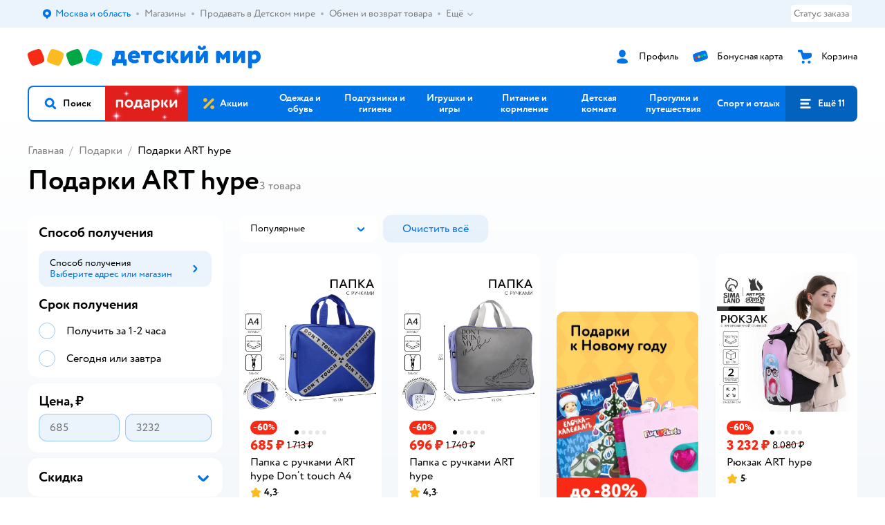

--- FILE ---
content_type: text/html; charset=utf-8
request_url: https://www.detmir.ru/catalog/index/name/podarki/brand/26686/
body_size: 15032
content:
<!DOCTYPE html><html lang="ru"><head><meta charSet="utf-8"/><meta name="viewport" content="width=device-width, initial-scale=1"/><script async="" data-chunk="performanceLogger" src="https://go.detmir.st/js/production_31c0794bbc0af3/2879.2ec84b7a3cb14fcf.js"></script><script async="" data-chunk="app" src="https://go.detmir.st/js/production_31c0794bbc0af3/7846.85d7eb75822101f4.js" crossorigin="anonymous" fetchpriority="high" type="module"></script><script async="" data-chunk="app" src="https://go.detmir.st/js/production_31c0794bbc0af3/3524.269cdacf91094599.js" crossorigin="anonymous" fetchpriority="high" type="module"></script><script async="" data-chunk="dm" src="https://go.detmir.st/js/production_31c0794bbc0af3/3886.bd3eae2b340f03d1.chunk.js" crossorigin="anonymous"></script><script async="" data-chunk="app-components-GeoChooser" src="https://go.detmir.st/js/production_31c0794bbc0af3/3496.c8b969a53685d17e.chunk.js" crossorigin="anonymous"></script><script async="" data-chunk="app-pages-Catalog" src="https://go.detmir.st/js/production_31c0794bbc0af3/8493.31645abd48b488b1.chunk.js" crossorigin="anonymous"></script><script async="" data-chunk="app-pages-Catalog" src="https://go.detmir.st/js/production_31c0794bbc0af3/2634.dfd910e8afdfd79e.chunk.js" crossorigin="anonymous"></script><script async="" data-chunk="app-pages-Catalog" src="https://go.detmir.st/js/production_31c0794bbc0af3/8965.ac50efdaaddfa789.chunk.js" crossorigin="anonymous"></script><script async="" data-chunk="app-pages-Catalog" src="https://go.detmir.st/js/production_31c0794bbc0af3/3788.277ec5d1f2518999.chunk.js" crossorigin="anonymous"></script><script async="" data-chunk="app-pages-Catalog" src="https://go.detmir.st/js/production_31c0794bbc0af3/6253.4b1f63127adfb1c4.chunk.js" crossorigin="anonymous"></script><script async="" data-chunk="app-pages-Catalog" src="https://go.detmir.st/js/production_31c0794bbc0af3/1461.647dafad1f755509.chunk.js" crossorigin="anonymous"></script><script async="" data-chunk="app-pages-Catalog" src="https://go.detmir.st/js/production_31c0794bbc0af3/7211.3f88c8774e652b00.chunk.js" crossorigin="anonymous"></script><script async="" data-chunk="app-pages-Catalog" src="https://go.detmir.st/js/production_31c0794bbc0af3/7316.a0ccfe186b984dba.chunk.js" crossorigin="anonymous"></script><script async="" data-chunk="app-pages-Catalog" src="https://go.detmir.st/js/production_31c0794bbc0af3/2968.e7015a35da13846c.chunk.js" crossorigin="anonymous"></script><script async="" data-chunk="app-pages-Catalog" src="https://go.detmir.st/js/production_31c0794bbc0af3/2904.58906aa7b04e53af.chunk.js" crossorigin="anonymous"></script><script async="" data-chunk="app-pages-Catalog" src="https://go.detmir.st/js/production_31c0794bbc0af3/5842.8e6ab0770fb89c99.chunk.js" crossorigin="anonymous"></script><script async="" data-chunk="app-pages-Catalog" src="https://go.detmir.st/js/production_31c0794bbc0af3/1928.dae23194f006dbfa.chunk.js" crossorigin="anonymous"></script><script async="" data-chunk="app-pages-Catalog" src="https://go.detmir.st/js/production_31c0794bbc0af3/4435.426703bbdecadf2f.chunk.js" crossorigin="anonymous"></script><script async="" data-chunk="app-pages-Catalog" src="https://go.detmir.st/js/production_31c0794bbc0af3/7508.788c0bee6b370499.chunk.js" crossorigin="anonymous"></script><script async="" data-chunk="app-pages-Catalog" src="https://go.detmir.st/js/production_31c0794bbc0af3/7631.e519f1c69b951cfb.chunk.js" crossorigin="anonymous"></script><script async="" data-chunk="app-pages-Catalog" src="https://go.detmir.st/js/production_31c0794bbc0af3/1199.a1f3970a481b322c.chunk.js" crossorigin="anonymous"></script><script async="" data-chunk="app-pages-Catalog" src="https://go.detmir.st/js/production_31c0794bbc0af3/6581.8b677c63c75c7ad8.chunk.js" crossorigin="anonymous"></script><meta http-equiv="X-UA-Compatible" content="IE=edge"/><title>Подарки ART hype купить в интернет-магазине Детский мир</title><meta name="description" content="Подарки ART hype ⚡ по цене от 685 ₽ до 3232 ₽. В наличии 3 товара в интернет-магазине Детский мир. Доставка по всей России  ✔️  Широкий ассортимент. Акции. Скидки!"/><meta name="robots" content="index,follow"/><link rel="canonical" href="https://www.detmir.ru/catalog/index/name/podarki/brand/26686/"/><link data-chunk="app" rel="preload" as="style" href="https://go.detmir.st/css/production_31c0794bbc0af3/vendor.5ed2ae0bf92331b5.css"/><link data-chunk="app" rel="preload" as="style" href="https://go.detmir.st/css/production_31c0794bbc0af3/base.3af85054f36b62d8.css"/><link data-chunk="app" rel="preload" as="style" href="https://go.detmir.st/css/production_31c0794bbc0af3/1869.ba1d31e5035d1169.css"/><script>let token = null;

window.logClientError = async error => {
  const { location, navigator } = window;

  const payload = [
    {
      client: 'ui',
      level: 'error',
      host: location.host,
      href: location.href,
      logger: error.type,
      requestId: null,
      message: error.message,
      stack: error.stack,
      description: JSON.stringify({
        userAgent: navigator.userAgent,
      }),
    },
  ];

  const apiUrl = new URL(window.detmirUtilityData.apiUrl);

  if (!token) {
    apiUrl.pathname = 'v1/tokens/csrf';
    try {
      const response = await fetch(apiUrl.toString(), { credentials: 'include' });
      token = (await response.json()).token;
    } catch (e) {
      // eslint-disable-next-line no-console
      console.error('Failed to fetch CSRF token:', e);
    }
  }

  apiUrl.pathname = 'v1/client-events';
  fetch(apiUrl.toString(), {
    method: 'POST',
    credentials: 'include',
    headers: {
      'Content-Type': 'application/json',
      'X-CSRF-Token': token,
    },
    body: JSON.stringify(payload),
  });
};
</script><script type="text/javascript" data-chunk="app">const MAX_ERRORS = 3;
let TOTAL_ERRORS_SENT = 0;
window.addEventListener(
  'error',
  event => {
    if (event.target.tagName === 'SCRIPT' && event.target.crossOrigin === 'anonymous') {
      if (TOTAL_ERRORS_SENT >= MAX_ERRORS) {
        return;
      }

      const el = event.target;
      const newScript = el.cloneNode();
      newScript.crossOrigin = undefined;
      document.head.appendChild(newScript);

      window.logClientError({
        type: 'JSERROR',
        message: `Ошибка загрузки скрипта: ${el.src}; Ошибка: ${event?.message ?? event?.error?.message} `,
        stack: event.stack,
      });
      TOTAL_ERRORS_SENT++;
    }
  },
  true
);
</script><script>window.detmirCountry='RU';</script><script>window.detmirUtilityData = {"arePerfMetricsEnabled":true,"appEnv":"production","apm":{"gatherPercentage":0.1,"serverUrl":"https://elk-rum.detmir.ru/"},"apiUrl":"https://api.detmir.ru/","routesFeatureFlags":{"isCardBindings":false,"isZooCharity":true,"hasEGiftCards":true,"isCoinsEnabled":true},"isRequestFromBot":true};</script><script>const unregisterServiceWorker = () => {
  if (window.navigator && navigator.serviceWorker) {
    navigator.serviceWorker.getRegistrations().then(registrations => {
      registrations.forEach(registration => {
        if (registration.scope === `${window.location.origin}/`) {
          registration.unregister();
        }
      });
    });
  }
};
unregisterServiceWorker();
</script><script type="text/javascript">const { pathname = '', hostname = '', search } = window.location || {};
const queryParams = new URLSearchParams(search);

let page = pathname;

if (pathname === '/cart/' && queryParams.get('step')) {
  // eslint-disable-next-line prefer-template
  page = pathname + '?step=' + queryParams.get('step');
}

const metrics = [
  {
    name: 'user_event',
    site: window.detmirUtilityData.appEnv ?? 'local',
    page,
    domain: hostname,
    event: 'pageview_start',
    value: 1,
  },
];
navigator.sendBeacon('https://telegraf.detmir-stats.ru/ui', JSON.stringify(metrics));
</script><link data-chunk="app" rel="stylesheet" href="https://go.detmir.st/css/production_31c0794bbc0af3/vendor.5ed2ae0bf92331b5.css" fetchPriority="high"/><link data-chunk="app" rel="stylesheet" href="https://go.detmir.st/css/production_31c0794bbc0af3/base.3af85054f36b62d8.css" fetchPriority="high"/><link data-chunk="app" rel="stylesheet" href="https://go.detmir.st/css/production_31c0794bbc0af3/1869.ba1d31e5035d1169.css"/><script id="__LOADABLE_REQUIRED_CHUNKS__" type="application/json">[3886,3496,8493,2634,8965,3788,6253,1461,7211,7316,2968,2904,5842,1928,4435,7508,7631,1199,6581]</script><script id="__LOADABLE_REQUIRED_CHUNKS___ext" type="application/json">{"namedChunks":["dm","app-components-GeoChooser","app-pages-Catalog"]}</script><script>
          (function() {
            function getHtmlSelector(node) {
              if (!node) {
                return '';
              }
            
              let name = node.nodeName.toLowerCase();
              if (name === 'body') {
                return 'html>body';
              }
              if (node.id) {
                return name+'#'+node.id;
              }
              if (node.className && node.className.length) {
                name += '.' + [...node.classList.values()].join('.');
              }
              
              return getHtmlSelector(node.parentElement) + '>' + name;
            };
          
            window.detmirStartupClicks = [];
          
            function onClick(event) {
              if (window.detmirStartupClicks.length > 5) {
                window.detmirStartupClicks.shift();
              }
  
              window.detmirStartupClicks.push({ 
                time: performance.now ? performance.now() : Date.now(),
                target: getHtmlSelector(event.target) 
              });
            }
          
            document.addEventListener('click', onClick);
            
            document.addEventListener('detmirHydrateFinish', () => {
              window.removeEventListener('click', onClick);
            }, { once: true });
          })();
        </script><link rel="shortcut icon" type="image/x-icon" href="https://go.detmir.st/img/production_31c0794bbc0af3/a780b22ab498f751c69ff8064f2eebb8.ico"/><link rel="apple-touch-icon-precomposed" sizes="57x57" href="https://go.detmir.st/img/production_31c0794bbc0af3/2b26a9d949e6d3ea44da296178521269.png"/><link rel="apple-touch-icon-precomposed" sizes="114x114" href="https://go.detmir.st/img/production_31c0794bbc0af3/d35828d05da42da9e45fbb3291cdf919.png"/><link rel="apple-touch-icon-precomposed" sizes="72x72" href="https://go.detmir.st/img/production_31c0794bbc0af3/553d4b780ac22b07e3d6a52441299421.png"/><link rel="apple-touch-icon-precomposed" sizes="144x144" href="https://go.detmir.st/img/production_31c0794bbc0af3/d48b4050c45a36f919d32a949b055914.png"/><link rel="apple-touch-icon-precomposed" sizes="60x60" href="https://go.detmir.st/img/production_31c0794bbc0af3/8c5ef86d3f01767a694b1d46b9083da2.png"/><link rel="apple-touch-icon-precomposed" sizes="120x120" href="https://go.detmir.st/img/production_31c0794bbc0af3/fa669e33297a88241c83fd667d62531e.png"/><link rel="apple-touch-icon-precomposed" sizes="76x76" href="https://go.detmir.st/img/production_31c0794bbc0af3/20df95d56d90bc78dca92af9b06052db.png"/><link rel="apple-touch-icon-precomposed" sizes="152x152" href="https://go.detmir.st/img/production_31c0794bbc0af3/51c3eee8752ef021f6e80605fbd4c521.png"/><link rel="icon" type="image/png" href="https://go.detmir.st/img/production_31c0794bbc0af3/5bb06e2b25660ec574e6812361d13732.png" sizes="196x196"/><link rel="icon" type="image/png" href="https://go.detmir.st/img/production_31c0794bbc0af3/30f48d4f41e8d00e30c5c7ba09ea0b2d.png" sizes="96x96"/><link rel="icon" type="image/png" href="https://go.detmir.st/img/production_31c0794bbc0af3/79c8d4d535e4946b8cafb6ed85291edc.png" sizes="32x32"/><link rel="icon" type="image/png" href="https://go.detmir.st/img/production_31c0794bbc0af3/67d5167b2d9d125757e9b6590ea88887.png" sizes="16x16"/><link rel="icon" type="image/png" href="https://go.detmir.st/img/production_31c0794bbc0af3/3d06f4b72909e298b801ae0e35120f1c.png" sizes="128x128"/><meta name="application-name" content=" "/><meta name="msapplication-TileColor" content="#FFFFFF"/><meta name="msapplication-TileImage" content="https://go.detmir.st/img/production_31c0794bbc0af3/d48b4050c45a36f919d32a949b055914.png"/><meta name="msapplication-square70x70logo" content="https://go.detmir.st/img/production_31c0794bbc0af3/45ed6fcc191585121e3d7be7946d1f70.png"/><meta name="msapplication-square150x150logo" content="https://go.detmir.st/img/production_31c0794bbc0af3/cc4d71f26fa63a811ab34b851d3f7a50.png"/><meta name="msapplication-wide310x150logo" content="https://go.detmir.st/img/production_31c0794bbc0af3/85a7f1d3f18b655fe498b471bed8c2c3.png"/><meta name="msapplication-square310x310logo" content="https://go.detmir.st/img/production_31c0794bbc0af3/8e24ca053afd83c5b21f5d1cce3e228a.png"/><meta property="og:type" content="website"/><meta property="og:url" content="https://www.detmir.ru"/><meta property="og:title" content="Подарки ART hype купить в интернет-магазине Детский мир"/><meta property="og:description" content="Подарки ART hype ⚡ по цене от 685 ₽ до 3232 ₽. В наличии 3 товара в интернет-магазине Детский мир. Доставка по всей России  ✔️  Широкий ассортимент. Акции. Скидки!"/><meta property="og:image" content="https://go.detmir.st/img/production_31c0794bbc0af3/64528263b4948a9da27a4cb4eb25b384.png"/><meta property="fb:image" content="https://go.detmir.st/img/production_31c0794bbc0af3/64528263b4948a9da27a4cb4eb25b384.png"/><meta property="vk:image" content="https://go.detmir.st/img/production_31c0794bbc0af3/64528263b4948a9da27a4cb4eb25b384.png"/><meta property="twitter:image" content="https://go.detmir.st/img/production_31c0794bbc0af3/64528263b4948a9da27a4cb4eb25b384.png"/><meta property="og:image:width" content="1200"/><meta property="og:image:height" content="630"/><meta name="google-site-verification" content="H12mlaR4ux4mUKnx_ECZzODISfpLd6wlgAZVM5XZSYU"/><link hrefLang="x-default" href="https://www.detmir.ru/catalog/index/name/podarki/brand/26686/" rel="alternate"/><link rel="image_src" href="https://go.detmir.st/img/production_31c0794bbc0af3/64528263b4948a9da27a4cb4eb25b384.png"/></head><body class="theme-dm"><div id="helpdesk-eddy-container"></div><div id="app-container"><link rel="preload" as="image" href="https://go.detmir.st/img/production_31c0794bbc0af3/cc1da3cbe876bf43d1266d45a3920347.svg" fetchPriority="high"/><!--$--><!--/$--><!--$--><!--/$--><div class="a"><header role="banner" class="header z"><nav class="bQ bR" aria-label="Дополнительная навигация"><div class="cg" data-testid="additionalNavigation"><div class="bS"><ul class="Cw bZ Cy"><li class="mX nf m_5 m_8 mY b_ m_3" data-testid="additionalNavigationGeoChooser"><div class="m_0"><!--$--><!--$--><div style="position:relative"><button aria-haspopup="dialog" class="k_7 zg zn zm"><i class="dZ d_3 zk zl zi" aria-hidden="true"><svg xmlns="http://www.w3.org/2000/svg" xmlns:xlink="http://www.w3.org/1999/xlink" class="d_0"><use xlink:href="/img/production_31c0794bbc0af3/a7df7b208685e68cdc8e3c302a2634f9.svg#dm_pin"></use></svg></i><span class="zt">Выбор адреса доставки.</span><span data-testid="geoChooserLink" class="zj _e ZY Z_2">Москва и область</span></button><div></div><div role="dialog" aria-modal="true" aria-labelledby="regionConfirmationModalTitle" class="pl i_4 je pF pC pn"><div class="pM"></div><div class="po pK"><div class="i_5"><div class="i_7"><div class="i_8"><span data-testid="typography" class="i_6 _c ZY Z_2" id="regionConfirmationModalTitle">Ваш регион</span><span data-testid="typography" class="i_9 Z_9 ZY Z_4" aria-hidden="true"></span></div><img class="ja" src="https://go.detmir.st/img/production_31c0794bbc0af3/cc1da3cbe876bf43d1266d45a3920347.svg" alt="globe" fetchPriority="high" aria-hidden="true"/></div><div class="jb"><button type="button" role="button" class="Ca jc Cv Ce Cf"><span class="Cc"><span class="Cd">Верно!</span></span></button><button type="button" role="button" class="Ca Cv Ck Cj"><span class="Cc"><span class="Cd"><span class="jd">Нет, другой</span></span></span></button></div></div></div></div></div><!--/$--><!--/$--></div></li><li class="mX nf m_5 m_8 mY b_1 b_2 m_3 l_1"><a class="l_2" href="/shops/" target="_self" rel="nofollow"><span class="m_0">Магазины</span></a></li><li class="mX nf m_5 m_8 mY b_1 b_2 m_3 l_1"><a class="l_2" href="https://partner.detmir.market/?utm_source=www.detmir.ru" target="_self" rel="nofollow"><span class="m_0">Продавать в Детском мире</span></a></li><li class="mX nf m_5 m_8 mY b_1 b_2 m_3 l_1"><a class="l_2" href="/pages/exchange_and_refund/" target="_self" rel="nofollow"><span class="m_0">Обмен и возврат товара</span></a></li><li class="mX nf m_5 m_8 mY b_1 b_3 b_2 m_3" data-testid="additionalNavigationMenuMore"><div class="m_0"><!--$--><div><div class="l_8"><button aria-expanded="false" aria-haspopup="listbox" class="k_7 l_9 ca">Ещё<div class="mb"><i class="dZ d_2 mc" aria-hidden="true"><svg xmlns="http://www.w3.org/2000/svg" xmlns:xlink="http://www.w3.org/1999/xlink" class="d_0"><use xlink:href="/img/production_31c0794bbc0af3/a7df7b208685e68cdc8e3c302a2634f9.svg#dm_arrow_short_bottom"></use></svg></i></div></button><div class="pl md mg b_8 pP pG pB pn pI"><div class="po pI"></div></div></div></div><!--/$--></div></li></ul></div><div class="cc"><div class="ci" data-testid="additionalNavigationOrderStatus"><a class="cj" rel="nofollow" href="/profile/orders/">Статус заказа</a></div><!--$--><!--/$--></div></div></nav><div class="c_9"><div class="db"><!--$--><a href="/" class="ki kj" title="Детский мир" data-testid="logoLink"></a><!--/$--><!--$--><div class="li" data-testid="headerControlsBlock"><div class="lk lm" data-testid="headerLoginBlock"><div class="BQ lk"><div class="BS"><span class="BU"><i class="dZ d_5 lo" aria-hidden="true"><svg xmlns="http://www.w3.org/2000/svg" xmlns:xlink="http://www.w3.org/1999/xlink" class="d_0"><use xlink:href="/img/production_31c0794bbc0af3/a7df7b208685e68cdc8e3c302a2634f9.svg#dm_profile"></use></svg></i></span></div><a href="/profile/" class="BR" rel="nofollow" data-testid="headerLoginBlock"><span class="ll">Профиль</span></a></div></div><div class="BQ lr lk"><div class="BS"><span class="BU"><i class="dZ d_5" aria-hidden="true"><svg xmlns="http://www.w3.org/2000/svg" xmlns:xlink="http://www.w3.org/1999/xlink" class="d_0"><use xlink:href="/img/production_31c0794bbc0af3/a7df7b208685e68cdc8e3c302a2634f9.svg#dm_prof_bonus_card"></use></svg></i></span></div><a href="https://bonus.detmir.ru/" class="BR" rel="nofollow" data-testid="headerBonusBlock"><span class="ll">Бонусная карта</span></a></div><div class="BQ lp lk"><div class="BS"><span class="BU"><i class="dZ d_5" aria-hidden="true"><svg xmlns="http://www.w3.org/2000/svg" xmlns:xlink="http://www.w3.org/1999/xlink" class="d_0"><use xlink:href="/img/production_31c0794bbc0af3/a7df7b208685e68cdc8e3c302a2634f9.svg#dm_cart"></use></svg></i></span></div><a href="/cart/" class="BR" data-testid="headerCartBlock"><span class="ll">Корзина</span></a></div></div><!--/$--></div></div><div class="bc bw"><button class="k_7 be" data-testid="navigationBackground" role="button" type="button"><span class="bP">кнопка навигации</span></button><nav aria-label="Главное меню" class="bi bx"><div class="bj"><ul class="bl"><!--$--><li data-dy="magnifier" class="bm bh"><button class="k_7 bp" role="button" type="button"><i class="dZ d_4 br" aria-hidden="true"><svg xmlns="http://www.w3.org/2000/svg" xmlns:xlink="http://www.w3.org/1999/xlink" class="d_0"><use xlink:href="/img/production_31c0794bbc0af3/a7df7b208685e68cdc8e3c302a2634f9.svg#dm_search"></use></svg></i><span>Поиск</span></button></li><!--/$--><!--$--><li class="bm bq" style="background-image:url(https://go.detmir.st/images/uiconfigs/9d9bd98ec5381d5513f7f4f26d123e3e0764c975/149cb8045d2bb8ad6605e15fd8934a77534ff4b9.jpg)"></li><li class="bm bu"><a class="bp" href="https://www.detmir.ru/actions/"><span style="background-image:url(https://go.detmir.st/images/siteMenu/f6e14b016e91fd01e840e6a5c4172d13be0f7af9.svg)" class="bs bM"></span><span class="bv">Акции</span></a></li><li class="bm bu"><a href="https://www.detmir.ru/catalog/index/name/children_clothes/" class="bp" data-testid="navigationLink"><span class="bv">Одежда и обувь</span></a></li><li class="bm bu"><a class="bp" href="https://www.detmir.ru/catalog/index/name/hygiene_care/"><span class="bv">Подгузники и гигиена</span></a></li><li class="bm bu"><a class="bp" href="https://www.detmir.ru/catalog/index/name/igry_i_igrushki/"><span class="bv">Игрушки и игры</span></a></li><li class="bm bu"><a class="bp" href="https://www.detmir.ru/catalog/index/name/nutrition_feeding/"><span class="bv">Питание и кормление</span></a></li><li class="bm bu"><a class="bp" href="https://www.detmir.ru/catalog/index/name/childrens_room/"><span class="bv">Детская комната</span></a></li><li class="bm bu"><a class="bp" href="https://www.detmir.ru/catalog/index/name/trips_travel/"><span class="bv">Прогулки и путешествия</span></a></li><li class="bm bu"><a class="bp" href="https://www.detmir.ru/catalog/index/name/sport_otdyh/"><span class="bv">Спорт и отдых</span></a></li><li class="bm bu"><a class="bp" href="https://www.detmir.ru/catalog/index/name/hobbies_creativity/"><span class="bv">Хобби и творчество</span></a></li><li class="bm bu"><a class="bp" href="https://www.detmir.ru/catalog/index/name/shkola/"><span class="bv">Канцтовары и товары для школы</span></a></li><li class="bm bu"><a class="bp" href="https://www.detmir.ru/catalog/index/name/knigy/"><span class="bv">Книги</span></a></li><li class="bm bu"><a class="bp" href="https://www.detmir.ru/catalog/index/name/dom/"><span class="bv">Дом</span></a></li><li class="bm bu"><a class="bp" href="https://www.detmir.ru/catalog/index/name/bady_pravilnoe_i_sportivnoe_pitanie/"><span class="bv">Продукты для здоровья и спорта</span></a></li><li class="bm bu"><a class="bp" href="https://www.detmir.ru/catalog/index/name/tehnika_elektronika_bytovaya/"><span class="bv">Бытовая техника и электроника</span></a></li><li class="bm bu"><a class="bp" href="https://www.detmir.ru/catalog/index/name/products_for_mother/"><span class="bv">Для родителей</span></a></li><li class="bm bu by"><a class="bp" href="https://zoozavr.ru/"><span style="background-image:url(https://go.detmir.st/images/siteMenu/3a22b9c49af7f19a763178db974d2c33559dcf4e.png)" class="bs"></span><span class="bv">Товары для животных от Зоозавра</span></a></li><li class="bm bu by"><a class="bp" href="https://www.detmir.ru/catalog/index/name/podarki/"><span style="background-image:url(https://go.detmir.st/images/siteMenu/04dfabea6fe7b2f9e4b7660cd0d32cb41d47d57f.bmp)" class="bs"></span><span class="bv">Новый год</span></a></li><li class="bm bu by"><a class="bp" href="https://www.detmir.ru/promocodes/"><span style="background-image:url(https://go.detmir.st/images/siteMenu/e2830b5e4bab0e77eaf48f11f3110460ac3f0f3c.png)" class="bs"></span><span class="bv">Промокоды</span></a></li><!--/$--><!--$--><li class="bm bn"><button aria-expanded="false" aria-haspopup="menu" class="k_7 bp" data-testid="openMenuButton" role="button" type="button"><i class="dZ d_4 br" aria-hidden="true"><svg xmlns="http://www.w3.org/2000/svg" xmlns:xlink="http://www.w3.org/1999/xlink" class="d_0"><use xlink:href="/img/production_31c0794bbc0af3/a7df7b208685e68cdc8e3c302a2634f9.svg#dm_menu"></use></svg></i><span>Ещё 11</span></button></li><!--/$--></ul></div></nav><!--$--><div class="bf" style="height:0px"></div><!--/$--></div><!--$--><!--/$--><!--$--><!--/$--></header><!--$--><!--/$--><!--$--><script type="application/ld+json">{"@context":"https://schema.org","@type":"Product","name":"Подарки ART hype","offers":{"@type":"AggregateOffer","lowPrice":685,"highPrice":3232,"url":"https://www.detmir.ru/catalog/index/name/podarki/brand/26686/","priceCurrency":"RUB","offerCount":3},"aggregateRating":{"@type":"AggregateRating","ratingValue":4.9,"bestRating":"5","worstRating":"1","reviewCount":2503707}}</script><!--/$--><main class="s_9 ua ub"><div class="s_3 uc"><!--$--><header class="s_8"><!--$--><script type="application/ld+json">{"@context":"https://schema.org","@type":"BreadcrumbList","itemListElement":[{"@type":"ListItem","position":"1","item":{"@id":"/","name":"Главная"}},{"@type":"ListItem","position":"2","item":{"@id":"/catalog/index/name/podarki/","name":"⭐ Подарки"}}]}</script><nav class="ta" aria-label="breadcrumb"><ul class="_5_1 _5_9" data-testid="breadcrumbsList"><li class="_5_3" data-testid="breadcrumbsItem"><i class="dZ d_3 _5_6" aria-hidden="true"><svg xmlns="http://www.w3.org/2000/svg" xmlns:xlink="http://www.w3.org/1999/xlink" class="d_0"><use xlink:href="/img/production_31c0794bbc0af3/a7df7b208685e68cdc8e3c302a2634f9.svg#dm_arrow_short_left"></use></svg></i><div class="_6b _6c"><a href="/" class="_5_7" data-testid="linkComponentLink">Главная</a><i class="dZ d_2 _6d" aria-hidden="true"><svg xmlns="http://www.w3.org/2000/svg" xmlns:xlink="http://www.w3.org/1999/xlink" class="d_0"><use xlink:href="/img/production_31c0794bbc0af3/a7df7b208685e68cdc8e3c302a2634f9.svg#dm_arrow_short_bottom"></use></svg></i></div></li><li class="_5_3" data-testid="breadcrumbsItem"><i class="dZ d_3 _5_6" aria-hidden="true"><svg xmlns="http://www.w3.org/2000/svg" xmlns:xlink="http://www.w3.org/1999/xlink" class="d_0"><use xlink:href="/img/production_31c0794bbc0af3/a7df7b208685e68cdc8e3c302a2634f9.svg#dm_arrow_short_left"></use></svg></i><div class="_6b _6c"><a href="/catalog/index/name/podarki/" class="_5_7" data-testid="linkComponentLink">Подарки</a><i class="dZ d_2 _6d" aria-hidden="true"><svg xmlns="http://www.w3.org/2000/svg" xmlns:xlink="http://www.w3.org/1999/xlink" class="d_0"><use xlink:href="/img/production_31c0794bbc0af3/a7df7b208685e68cdc8e3c302a2634f9.svg#dm_arrow_short_bottom"></use></svg></i></div></li><li class="_5_3" data-testid="breadcrumbsItem"><i class="dZ d_3 _5_6" aria-hidden="true"><svg xmlns="http://www.w3.org/2000/svg" xmlns:xlink="http://www.w3.org/1999/xlink" class="d_0"><use xlink:href="/img/production_31c0794bbc0af3/a7df7b208685e68cdc8e3c302a2634f9.svg#dm_arrow_short_left"></use></svg></i><div class="_6b _6c"><span class="_5_7">Подарки ART hype</span><i class="dZ d_2 _6d" aria-hidden="true"><svg xmlns="http://www.w3.org/2000/svg" xmlns:xlink="http://www.w3.org/1999/xlink" class="d_0"><use xlink:href="/img/production_31c0794bbc0af3/a7df7b208685e68cdc8e3c302a2634f9.svg#dm_arrow_short_bottom"></use></svg></i></div></li></ul></nav><!--/$--><div class="_7u _7x"><h1 class="_7y" data-testid="pageTitle">Подарки ART hype</h1><span data-testid="typography" class="MY _c ZU Z_2">3<!-- --> <!-- -->товара</span></div></header><!--/$--><div class="t_0 us"><!--$--><!--/$--><div class="i-flocktory" data-fl-action="track-category-view" data-fl-category-id="49631"></div><!--$--><!--/$--><div class="uW" id="mainPageContainer"><div class="t_2"><div class="t_1"><div class="ur"><div class="uz"><!--$--><div class="ba_6 ba_8"><div class="ba_9"><div class="bba"><div class="uu"><div class="uv"><!--$--><div><div class="bbR"><div class="Bw"><div class="BD bbJ By Bz" data-testid="wrap"><button type="button" role="button" data-testid="toggleButton" aria-haspopup="listbox" aria-expanded="false" class="Ca BF Cv"><span class="Cc"><span class="Cd"><span class="BO">Популярные</span></span></span></button><div class="BH"><span class="BA" data-testid="value">Популярные</span></div><i class="dZ d_3 BJ" aria-hidden="true" data-testid="iconRight"><svg xmlns="http://www.w3.org/2000/svg" xmlns:xlink="http://www.w3.org/1999/xlink" class="d_0"><use xlink:href="/img/production_31c0794bbc0af3/a7df7b208685e68cdc8e3c302a2634f9.svg#dm_arrow_short_bottom"></use></svg></i></div><div class="BL"><div class="T_5 BM bbL" style="max-height:216px" data-testid="dropdownList" body-scroll-lock-ignore="true" role="listbox"><div class="biU bbM" data-testid="dropdownItem" role="option" aria-selected="true" id="dropdownItem-0"><div class="biV"><div class="biX"><button class="k_7 biW" data-testid="button" type="button"><span data-testid="typography" class="biY _c ZY Z_2">Популярные</span></button></div></div></div><div class="biU bbM" data-testid="dropdownItem" role="option" aria-selected="false" id="dropdownItem-1"><div class="biV"><div class="biX"><button class="k_7 biW" data-testid="button" type="button"><span data-testid="typography" class="_c ZY Z_2">Дешёвые</span></button></div></div></div><div class="biU bbM" data-testid="dropdownItem" role="option" aria-selected="false" id="dropdownItem-2"><div class="biV"><div class="biX"><button class="k_7 biW" data-testid="button" type="button"><span data-testid="typography" class="_c ZY Z_2">Дорогие</span></button></div></div></div><div class="biU bbM" data-testid="dropdownItem" role="option" aria-selected="false" id="dropdownItem-3"><div class="biV"><div class="biX"><button class="k_7 biW" data-testid="button" type="button"><span data-testid="typography" class="_c ZY Z_2">Новинки</span></button></div></div></div><div class="biU bbM" data-testid="dropdownItem" role="option" aria-selected="false" id="dropdownItem-4"><div class="biV"><div class="biX"><button class="k_7 biW" data-testid="button" type="button"><span data-testid="typography" class="_c ZY Z_2">Товары по акции</span></button></div></div></div><div class="biU bbM" data-testid="dropdownItem" role="option" aria-selected="false" id="dropdownItem-5"><div class="biV"><div class="biX"><button class="k_7 biW" data-testid="button" type="button"><span data-testid="typography" class="_c ZY Z_2">С высокой оценкой</span></button></div></div></div></div></div></div></div><!--$--><!--/$--></div><!--/$--></div><div class="ux"><!--$--><!--/$--></div></div><!--$--><!--/$--><button type="button" role="button" data-testid="fasetsTagsReset" class="Ca bbb Cu Ce Ci"><span class="Cc"><span class="Cd"><span class="bbc">Очистить всё</span></span></span></button></div></div><!--$--><!--/$--><!--$--><!--/$--></div><!--/$--></div><!--$--><!--$--><div class="b_8e" data-testid="deliveredProductsFloatingLabel"><div class="b_8f">Забрать в магазине</div></div><div class="b_8e" data-testid="deliveredProductsFloatingLabel"><div class="b_8f b_8h">Товары с другими способами получения</div></div><!--/$--><div class="us"><div class="ut"><!--$--><div id="«R3tbeudl»" class="bvX bv_"><!--$--><section id="product-4978611" data-product-id="4978611" class="fQ fT fZ bvZ"><!--$--><!--/$--><!--$--><div class="Fk Ft Fx Fw"><a href="https://www.detmir.ru/product/index/id/4978611/" data-testid="galleryLink" aria-hidden="true" tabindex="-1"><div class="Fs" data-testid="productWidgetGalleryControls"><div class="Fz" data-testid="productWidgetGalleryControl"></div><div class="Fz" data-testid="productWidgetGalleryControl"></div><div class="Fz" data-testid="productWidgetGalleryControl"></div><div class="Fz" data-testid="productWidgetGalleryControl"></div><div class="Fz" data-testid="productWidgetGalleryControl"></div><ul class="Fp"><li class="Fq"><div data-testid="productWidgetGalleryLazyLoad" class="j_4 Fo"><picture class="BP"><source srcSet="https://img.detmir.st/0pUMyDkYVjKIp2bJeIRRLYeeq4aJZfltje1siwt21_c/rs:fit:720:900/g:sm/ex:1/bg:FFFFFF/aHR0cHM6Ly9jYXRhbG9nLWNkbi5kZXRtaXIuc3QvbWVkaWEvZ3dBR0RaQ2o1dHBXbnlYMjR6cmJfU0FfMXJvVlVtTjRtMGx0cFQ2ZnE3WT0uanBlZw.webp 3x" type="image/webp"/><img class="j_5 j_7 j_8" alt="Папка с ручками ART hype Don’t touch А4" src="https://catalog-cdn.detmir.st/media/gwAGDZCj5tpWnyX24zrb_SA_1roVUmN4m0ltpT6fq7Y=.webp?preset=site_product_gallery_r450" fetchPriority="auto" width="240" height="300"/></picture></div></li><li class="Fq"><div data-testid="productWidgetGalleryLazyLoad" class="j_4 Fo ka"></div></li><li class="Fq"><div data-testid="productWidgetGalleryLazyLoad" class="j_4 Fo ka"></div></li><li class="Fq"><div data-testid="productWidgetGalleryLazyLoad" class="j_4 Fo ka"></div></li><li class="Fq"><div data-testid="productWidgetGalleryLazyLoad" class="j_4 Fo ka"></div></li></ul><ul class="FA"><li class="FB"></li><li class="FB"></li><li class="FB"></li><li class="FB"></li><li class="FB"></li></ul></div></a></div><!--/$--><!--$--><div data-testid="productPrice" class="FH gd FI"><div data-testid="labelDiscount" class="_0N FP _0P _0S"><span data-testid="typography" class="_0T _e Z_ Z_4"><span data-testid="typography" class="_i Z_ Z_4">−</span>60<span data-testid="typography" class="_i Z_ Z_4">%</span></span></div><div class="FJ"><span class="FK FM">685 ₽</span><span class="FL">1 713 ₽</span></div></div><!--/$--><a href="https://www.detmir.ru/product/index/id/4978611/" class="f_0" data-testid="titleLink"><span class="f_">Папка с ручками ART hype Don’t touch А4</span></a><!--$--><div class="EL"><span class="EN" data-testid="rating"><i class="dZ d_3 EO" aria-hidden="true"><svg xmlns="http://www.w3.org/2000/svg" xmlns:xlink="http://www.w3.org/1999/xlink" class="d_0"><use xlink:href="/img/production_31c0794bbc0af3/a7df7b208685e68cdc8e3c302a2634f9.svg#dm_other_star"></use></svg></i><span class="ER">Рейтинг: </span><span data-testid="typography" class="EP _e ZY Z_3">4,3</span></span><span data-testid="reviewCount" class="EQ _e ZY Z_2"> </span></div><!--/$--><!--$--><!--/$--><!--$--><div class="E_" style="height:24px"></div><!--/$--><!--$--><div class="fV"><button type="button" role="button" data-testid="addToCartButton" class="YC f_9 YH YQ"><span class="YD"></span><span class="YG"></span><span class="YF"></span><span class="YI YL">В корзину</span></button></div><!--/$--></section><!--/$--><!--$--><section id="product-4978617" data-product-id="4978617" class="fQ fT fZ bvZ"><!--$--><!--/$--><!--$--><div class="Fk Ft Fx Fw"><a href="https://www.detmir.ru/product/index/id/4978617/" data-testid="galleryLink" aria-hidden="true" tabindex="-1"><div class="Fs" data-testid="productWidgetGalleryControls"><div class="Fz" data-testid="productWidgetGalleryControl"></div><div class="Fz" data-testid="productWidgetGalleryControl"></div><div class="Fz" data-testid="productWidgetGalleryControl"></div><div class="Fz" data-testid="productWidgetGalleryControl"></div><div class="Fz" data-testid="productWidgetGalleryControl"></div><ul class="Fp"><li class="Fq"><div data-testid="productWidgetGalleryLazyLoad" class="j_4 Fo"><picture class="BP"><source srcSet="https://img.detmir.st/9FzgmzdQpT-0xt6vGMzYMX0iWDmSTphaqU0waVMWnfc/rs:fit:720:900/g:sm/ex:1/bg:FFFFFF/aHR0cHM6Ly9jYXRhbG9nLWNkbi5kZXRtaXIuc3QvbWVkaWEvYjAtZ1h0RmNvcXJCZnVkOGtWSkd6ZTR6dkVyVHF5cmNlRklxWVl6RXV1OD0uanBlZw.webp 3x" type="image/webp"/><img class="j_5 j_7 j_8" alt="Папка с ручками ART hype" src="https://catalog-cdn.detmir.st/media/b0-gXtFcoqrBfud8kVJGze4zvErTqyrceFIqYYzEuu8=.webp?preset=site_product_gallery_r450" fetchPriority="auto" width="240" height="300"/></picture></div></li><li class="Fq"><div data-testid="productWidgetGalleryLazyLoad" class="j_4 Fo ka"></div></li><li class="Fq"><div data-testid="productWidgetGalleryLazyLoad" class="j_4 Fo ka"></div></li><li class="Fq"><div data-testid="productWidgetGalleryLazyLoad" class="j_4 Fo ka"></div></li><li class="Fq"><div data-testid="productWidgetGalleryLazyLoad" class="j_4 Fo ka"></div></li></ul><ul class="FA"><li class="FB"></li><li class="FB"></li><li class="FB"></li><li class="FB"></li><li class="FB"></li></ul></div></a></div><!--/$--><!--$--><div data-testid="productPrice" class="FH gd FI"><div data-testid="labelDiscount" class="_0N FP _0P _0S"><span data-testid="typography" class="_0T _e Z_ Z_4"><span data-testid="typography" class="_i Z_ Z_4">−</span>60<span data-testid="typography" class="_i Z_ Z_4">%</span></span></div><div class="FJ"><span class="FK FM">696 ₽</span><span class="FL">1 740 ₽</span></div></div><!--/$--><a href="https://www.detmir.ru/product/index/id/4978617/" class="f_0" data-testid="titleLink"><span class="f_">Папка с ручками ART hype</span></a><!--$--><div class="EL"><span class="EN" data-testid="rating"><i class="dZ d_3 EO" aria-hidden="true"><svg xmlns="http://www.w3.org/2000/svg" xmlns:xlink="http://www.w3.org/1999/xlink" class="d_0"><use xlink:href="/img/production_31c0794bbc0af3/a7df7b208685e68cdc8e3c302a2634f9.svg#dm_other_star"></use></svg></i><span class="ER">Рейтинг: </span><span data-testid="typography" class="EP _e ZY Z_3">4,3</span></span><span data-testid="reviewCount" class="EQ _e ZY Z_2"> </span></div><!--/$--><!--$--><!--/$--><!--$--><div class="E_" style="height:24px"></div><!--/$--><!--$--><div class="fV"><button type="button" role="button" data-testid="addToCartButton" class="YC f_9 YH YQ"><span class="YD"></span><span class="YG"></span><span class="YF"></span><span class="YI YL">В корзину</span></button></div><!--/$--></section><!--/$--><!--$--><div class="bvZ"><div class="bNa"><div class="i_1 NL" data-testid="advContainer"><a class="NN" href="https://www.detmir.ru/page/skid80_04mp17_compilation/?erid=2SDnjccqCud" rel="nofollow" target="_self"><div class="j_4 NO"><picture class="BP" classnameimg="bNb"><img class="j_5 bNb j_7 j_8" alt="Декабрь_04.12.2025-17.12.2025_МП_Скидки на игрушки до 80%_листинги" src="https://img.detmir.st/n_CJAY5MDhtv53rgGNyNzMZb7EJ_6fykj9mp1Ay73Ao/plain/https://go.detmir.st/images/banners/9398542d2ac41dd03b48eee15901482ece412a69.png" fetchPriority="auto"/></picture></div></a></div><button class="k_7 BW bNc" data-testid="adsLabel">реклама</button></div></div><!--/$--><!--$--><section id="product-4983852" data-product-id="4983852" class="fQ fT fZ bvZ"><!--$--><!--/$--><!--$--><div class="Fk Ft Fx Fw"><a href="https://www.detmir.ru/product/index/id/4983852/" data-testid="galleryLink" aria-hidden="true" tabindex="-1"><div class="Fs" data-testid="productWidgetGalleryControls"><div class="Fz" data-testid="productWidgetGalleryControl"></div><div class="Fz" data-testid="productWidgetGalleryControl"></div><div class="Fz" data-testid="productWidgetGalleryControl"></div><div class="Fz" data-testid="productWidgetGalleryControl"></div><div class="Fz" data-testid="productWidgetGalleryControl"></div><ul class="Fp"><li class="Fq"><div data-testid="productWidgetGalleryLazyLoad" class="j_4 Fo"><picture class="BP"><source srcSet="https://img.detmir.st/MW7iiozwpR4L9FXlDTknySLqx28w19MJvS40Jk7J5Dk/rs:fit:720:900/g:sm/ex:1/bg:FFFFFF/aHR0cHM6Ly9jYXRhbG9nLWNkbi5kZXRtaXIuc3QvbWVkaWEvc1ExY0RWUXY3aEpoRGNBam8wbTJkZ3lKY1B5TTNxUFN5NnJXTGRscDY4WT0uanBlZw.webp 3x" type="image/webp"/><img class="j_5 j_7 j_8" alt="Рюкзак ART hype" src="https://catalog-cdn.detmir.st/media/sQ1cDVQv7hJhDcAjo0m2dgyJcPyM3qPSy6rWLdlp68Y=.webp?preset=site_product_gallery_r450" fetchPriority="auto" width="240" height="300"/></picture></div></li><li class="Fq"><div data-testid="productWidgetGalleryLazyLoad" class="j_4 Fo ka"></div></li><li class="Fq"><div data-testid="productWidgetGalleryLazyLoad" class="j_4 Fo ka"></div></li><li class="Fq"><div data-testid="productWidgetGalleryLazyLoad" class="j_4 Fo ka"></div></li><li class="Fq"><div data-testid="productWidgetGalleryLazyLoad" class="j_4 Fo ka"></div></li></ul><ul class="FA"><li class="FB"></li><li class="FB"></li><li class="FB"></li><li class="FB"></li><li class="FB"></li></ul></div></a></div><!--/$--><!--$--><div data-testid="productPrice" class="FH gd FI"><div data-testid="labelDiscount" class="_0N FP _0P _0S"><span data-testid="typography" class="_0T _e Z_ Z_4"><span data-testid="typography" class="_i Z_ Z_4">−</span>60<span data-testid="typography" class="_i Z_ Z_4">%</span></span></div><div class="FJ"><span class="FK FM">3 232 ₽</span><span class="FL">8 080 ₽</span></div></div><!--/$--><a href="https://www.detmir.ru/product/index/id/4983852/" class="f_0" data-testid="titleLink"><span class="f_">Рюкзак ART hype</span></a><!--$--><div class="EL"><span class="EN" data-testid="rating"><i class="dZ d_3 EO" aria-hidden="true"><svg xmlns="http://www.w3.org/2000/svg" xmlns:xlink="http://www.w3.org/1999/xlink" class="d_0"><use xlink:href="/img/production_31c0794bbc0af3/a7df7b208685e68cdc8e3c302a2634f9.svg#dm_other_star"></use></svg></i><span class="ER">Рейтинг: </span><span data-testid="typography" class="EP _e ZY Z_3">5</span></span><span data-testid="reviewCount" class="EQ _e ZY Z_2"> </span></div><!--/$--><!--$--><!--/$--><!--$--><div class="E_" style="height:24px"></div><!--/$--><!--$--><div class="fV"><button type="button" role="button" data-testid="addToCartButton" class="YC f_9 YH YQ"><span class="YD"></span><span class="YG"></span><span class="YF"></span><span class="YI YL">В корзину</span></button></div><!--/$--></section><!--/$--><!--$--><section id="product-4978613" data-product-id="4978613" class="fQ fT fZ bvZ"><!--$--><div class="Fk Ft Fx Fw FD"><a href="https://www.detmir.ru/product/index/id/4978613/" data-testid="galleryLink" aria-hidden="true" tabindex="-1"><div class="Fs" data-testid="productWidgetGalleryControls"><div class="Fz" data-testid="productWidgetGalleryControl"></div><div class="Fz" data-testid="productWidgetGalleryControl"></div><div class="Fz" data-testid="productWidgetGalleryControl"></div><div class="Fz" data-testid="productWidgetGalleryControl"></div><div class="Fz" data-testid="productWidgetGalleryControl"></div><ul class="Fp"><li class="Fq"><div data-testid="productWidgetGalleryLazyLoad" class="j_4 Fo ka"></div></li><li class="Fq"><div data-testid="productWidgetGalleryLazyLoad" class="j_4 Fo ka"></div></li><li class="Fq"><div data-testid="productWidgetGalleryLazyLoad" class="j_4 Fo ka"></div></li><li class="Fq"><div data-testid="productWidgetGalleryLazyLoad" class="j_4 Fo ka"></div></li><li class="Fq"><div data-testid="productWidgetGalleryLazyLoad" class="j_4 Fo ka"></div></li></ul><ul class="FA"><li class="FB"></li><li class="FB"></li><li class="FB"></li><li class="FB"></li><li class="FB"></li></ul></div></a></div><!--/$--><!--$--><!--/$--><a href="https://www.detmir.ru/product/index/id/4978613/" class="f_0" data-testid="titleLink"><span class="f_">Папка с ручками ART hype Game over А4</span></a><!--$--><div class="EL"><span class="EN" data-testid="rating"><i class="dZ d_3 EO" aria-hidden="true"><svg xmlns="http://www.w3.org/2000/svg" xmlns:xlink="http://www.w3.org/1999/xlink" class="d_0"><use xlink:href="/img/production_31c0794bbc0af3/a7df7b208685e68cdc8e3c302a2634f9.svg#dm_other_star"></use></svg></i><span class="ER">Рейтинг: </span><span data-testid="typography" class="EP _e ZY Z_3">5</span></span><span data-testid="reviewCount" class="EQ _e ZY Z_2"> </span></div><!--/$--><!--$--><!--/$--><!--$--><!--/$--><!--$--><div class="fS"><button class="k_7 fc f_2 fg fo fr fk" role="button" type="button"><i class="dZ d_5" aria-hidden="true" data-testid="icon"><svg xmlns="http://www.w3.org/2000/svg" xmlns:xlink="http://www.w3.org/1999/xlink" class="d_0"><use xlink:href="/img/production_31c0794bbc0af3/a7df7b208685e68cdc8e3c302a2634f9.svg#dm_bell"></use></svg></i><span class="ff">Уведомить о появлении</span></button></div><!--/$--></section><!--/$--><!--$--><section id="product-4978614" data-product-id="4978614" class="fQ fT fZ bvZ"><!--$--><div class="Fk Ft Fx Fw FD"><a href="https://www.detmir.ru/product/index/id/4978614/" data-testid="galleryLink" aria-hidden="true" tabindex="-1"><div class="Fs" data-testid="productWidgetGalleryControls"><div class="Fz" data-testid="productWidgetGalleryControl"></div><div class="Fz" data-testid="productWidgetGalleryControl"></div><div class="Fz" data-testid="productWidgetGalleryControl"></div><div class="Fz" data-testid="productWidgetGalleryControl"></div><div class="Fz" data-testid="productWidgetGalleryControl"></div><ul class="Fp"><li class="Fq"><div data-testid="productWidgetGalleryLazyLoad" class="j_4 Fo ka"></div></li><li class="Fq"><div data-testid="productWidgetGalleryLazyLoad" class="j_4 Fo ka"></div></li><li class="Fq"><div data-testid="productWidgetGalleryLazyLoad" class="j_4 Fo ka"></div></li><li class="Fq"><div data-testid="productWidgetGalleryLazyLoad" class="j_4 Fo ka"></div></li><li class="Fq"><div data-testid="productWidgetGalleryLazyLoad" class="j_4 Fo ka"></div></li></ul><ul class="FA"><li class="FB"></li><li class="FB"></li><li class="FB"></li><li class="FB"></li><li class="FB"></li></ul></div></a></div><!--/$--><!--$--><!--/$--><a href="https://www.detmir.ru/product/index/id/4978614/" class="f_0" data-testid="titleLink"><span class="f_">Папка с ручками ART hype</span></a><!--$--><div class="EL"><span class="EN" data-testid="rating"><i class="dZ d_3 EO" aria-hidden="true"><svg xmlns="http://www.w3.org/2000/svg" xmlns:xlink="http://www.w3.org/1999/xlink" class="d_0"><use xlink:href="/img/production_31c0794bbc0af3/a7df7b208685e68cdc8e3c302a2634f9.svg#dm_other_star"></use></svg></i><span class="ER">Рейтинг: </span><span data-testid="typography" class="EP _e ZY Z_3">5</span></span><span data-testid="reviewCount" class="EQ _e ZY Z_2"> </span></div><!--/$--><!--$--><!--/$--><!--$--><!--/$--><!--$--><div class="fS"><button class="k_7 fc f_2 fg fo fr fk" role="button" type="button"><i class="dZ d_5" aria-hidden="true" data-testid="icon"><svg xmlns="http://www.w3.org/2000/svg" xmlns:xlink="http://www.w3.org/1999/xlink" class="d_0"><use xlink:href="/img/production_31c0794bbc0af3/a7df7b208685e68cdc8e3c302a2634f9.svg#dm_bell"></use></svg></i><span class="ff">Уведомить о появлении</span></button></div><!--/$--></section><!--/$--><!--$--><div class="bvZ"><div class="bNa"><div class="i_1 NL" data-testid="advContainer"><a class="NN" href="https://www.detmir.ru/page/volshebstvo_narydi?erid=2SDnjcG2i6j" rel="nofollow" target="_self"><div class="j_4 NO"><picture class="BP" classnameimg="bNb"><img class="j_5 bNb j_7 j_8" alt="Декабрь_08.12.2025-14.12.2025_МП_Волшебство в каждом наряде!_листинги" src="https://img.detmir.st/hJexf8M84xo4VmSCoArC2U_wclebEu3jJGEz6XTAv_I/plain/https://go.detmir.st/images/banners/f4fdbe387270e2a7345c1c779a13d30c32a50d64.jpeg" fetchPriority="auto"/></picture></div></a></div><button class="k_7 BW bNc" data-testid="adsLabel">реклама</button></div></div><!--/$--><!--$--><section id="product-4978616" data-product-id="4978616" class="fQ fT fZ bvZ"><!--$--><div class="Fk Ft Fx Fw FD"><a href="https://www.detmir.ru/product/index/id/4978616/" data-testid="galleryLink" aria-hidden="true" tabindex="-1"><div class="Fs" data-testid="productWidgetGalleryControls"><div class="Fz" data-testid="productWidgetGalleryControl"></div><div class="Fz" data-testid="productWidgetGalleryControl"></div><div class="Fz" data-testid="productWidgetGalleryControl"></div><div class="Fz" data-testid="productWidgetGalleryControl"></div><div class="Fz" data-testid="productWidgetGalleryControl"></div><ul class="Fp"><li class="Fq"><div data-testid="productWidgetGalleryLazyLoad" class="j_4 Fo ka"></div></li><li class="Fq"><div data-testid="productWidgetGalleryLazyLoad" class="j_4 Fo ka"></div></li><li class="Fq"><div data-testid="productWidgetGalleryLazyLoad" class="j_4 Fo ka"></div></li><li class="Fq"><div data-testid="productWidgetGalleryLazyLoad" class="j_4 Fo ka"></div></li><li class="Fq"><div data-testid="productWidgetGalleryLazyLoad" class="j_4 Fo ka"></div></li></ul><ul class="FA"><li class="FB"></li><li class="FB"></li><li class="FB"></li><li class="FB"></li><li class="FB"></li></ul></div></a></div><!--/$--><!--$--><!--/$--><a href="https://www.detmir.ru/product/index/id/4978616/" class="f_0" data-testid="titleLink"><span class="f_">Папка с ручками ART hype Lines А4</span></a><!--$--><div class="EL"><span class="EN" data-testid="rating"><i class="dZ d_3 EO" aria-hidden="true"><svg xmlns="http://www.w3.org/2000/svg" xmlns:xlink="http://www.w3.org/1999/xlink" class="d_0"><use xlink:href="/img/production_31c0794bbc0af3/a7df7b208685e68cdc8e3c302a2634f9.svg#dm_other_star"></use></svg></i><span class="ER">Рейтинг: </span><span data-testid="typography" class="EP _e ZY Z_3">5</span></span><span data-testid="reviewCount" class="EQ _e ZY Z_2"> </span></div><!--/$--><!--$--><!--/$--><!--$--><!--/$--><!--$--><div class="fS"><button class="k_7 fc f_2 fg fo fr fk" role="button" type="button"><i class="dZ d_5" aria-hidden="true" data-testid="icon"><svg xmlns="http://www.w3.org/2000/svg" xmlns:xlink="http://www.w3.org/1999/xlink" class="d_0"><use xlink:href="/img/production_31c0794bbc0af3/a7df7b208685e68cdc8e3c302a2634f9.svg#dm_bell"></use></svg></i><span class="ff">Уведомить о появлении</span></button></div><!--/$--></section><!--/$--><!--$--><section id="product-4978618" data-product-id="4978618" class="fQ fT fZ bvZ"><!--$--><div class="Fk Ft Fx Fw FD"><a href="https://www.detmir.ru/product/index/id/4978618/" data-testid="galleryLink" aria-hidden="true" tabindex="-1"><div class="Fs" data-testid="productWidgetGalleryControls"><div class="Fz" data-testid="productWidgetGalleryControl"></div><div class="Fz" data-testid="productWidgetGalleryControl"></div><div class="Fz" data-testid="productWidgetGalleryControl"></div><div class="Fz" data-testid="productWidgetGalleryControl"></div><div class="Fz" data-testid="productWidgetGalleryControl"></div><ul class="Fp"><li class="Fq"><div data-testid="productWidgetGalleryLazyLoad" class="j_4 Fo ka"></div></li><li class="Fq"><div data-testid="productWidgetGalleryLazyLoad" class="j_4 Fo ka"></div></li><li class="Fq"><div data-testid="productWidgetGalleryLazyLoad" class="j_4 Fo ka"></div></li><li class="Fq"><div data-testid="productWidgetGalleryLazyLoad" class="j_4 Fo ka"></div></li><li class="Fq"><div data-testid="productWidgetGalleryLazyLoad" class="j_4 Fo ka"></div></li></ul><ul class="FA"><li class="FB"></li><li class="FB"></li><li class="FB"></li><li class="FB"></li><li class="FB"></li></ul></div></a></div><!--/$--><!--$--><!--/$--><a href="https://www.detmir.ru/product/index/id/4978618/" class="f_0" data-testid="titleLink"><span class="f_">Папка с ручками ART hype School А4</span></a><!--$--><div class="EL"><span class="EN" data-testid="rating"><i class="dZ d_3 EO" aria-hidden="true"><svg xmlns="http://www.w3.org/2000/svg" xmlns:xlink="http://www.w3.org/1999/xlink" class="d_0"><use xlink:href="/img/production_31c0794bbc0af3/a7df7b208685e68cdc8e3c302a2634f9.svg#dm_other_star"></use></svg></i><span class="ER">Рейтинг: </span><span data-testid="typography" class="EP _e ZY Z_3">5</span></span><span data-testid="reviewCount" class="EQ _e ZY Z_2"> </span></div><!--/$--><!--$--><!--/$--><!--$--><!--/$--><!--$--><div class="fS"><button class="k_7 fc f_2 fg fo fr fk" role="button" type="button"><i class="dZ d_5" aria-hidden="true" data-testid="icon"><svg xmlns="http://www.w3.org/2000/svg" xmlns:xlink="http://www.w3.org/1999/xlink" class="d_0"><use xlink:href="/img/production_31c0794bbc0af3/a7df7b208685e68cdc8e3c302a2634f9.svg#dm_bell"></use></svg></i><span class="ff">Уведомить о появлении</span></button></div><!--/$--></section><!--/$--></div><!--/$--></div></div><!--/$--><!--$--><!--/$--></div><!--$--><div class="un"></div><!--/$--><div class="uq"><!--$--><!--/$--><!--$--><!--/$--><!--$--><!--/$--><!--$--><!--/$--><!--$--><!--/$--><!--$--><!--/$--><!--$--><div class="uZ"><div class="uC"></div></div><!--/$--><!--$--><!--/$--><!--$--><!--/$--><!--$--><!--/$--><!--$--><section class="HY HZ" data-testid="seoCrossLinksBlock"><h3 data-testid="typography" class="H_ Z_6 ZY Z_3">Категории</h3><div class="H_0"><ul class="H_1"><li class="H_2"><button class="k_7 H_3 H_4" role="button" type="button">Подарки</button></li></ul><ul class="H_5"><li class="H_6"><a href="/catalog/index/name/podarki/pol-devochka/" class="H_7" data-testid="seoCrossLinksBlocksBaseLink">Подарок для девочки</a></li><li class="H_6"><a href="/catalog/index/name/podarki/pol-malchik/" class="H_7" data-testid="seoCrossLinksBlocksBaseLink">Подарок для мальчика</a></li><li class="H_6"><a href="/catalog/index/name/podarki/vozrastnaya_gruppa-malishi/" class="H_7" data-testid="seoCrossLinksBlocksBaseLink">Подарки для новорожденных</a></li><li class="H_6"><a href="/catalog/index/name/podarki/vozrastnaya_gruppa-schoolchild/" class="H_7" data-testid="seoCrossLinksBlocksBaseLink">Подарок для школьника</a></li><li class="H_6"><a href="/catalog/index/name/baths/brand/11501/" class="H_7" data-testid="seoCrossLinksBlocksBaseLink">ванночка ок беби</a></li></ul></div></section><!--/$--></div></div><aside class="up"><div class="uR"><div class="uT ur"><!--$--><div class="bbl" test-id="wrapperFasets"><div class="bbp" data-testid="customerDelivery"><!--$--><div class="bbs bbm"><span data-testid="typography" class="Z_9 ZY Z_3">Способ получения</span><div class="bN_4 bbu bN_6 bN_5"><span><span data-testid="deliveryTypeTitle" class="bOe _e ZY Z_2">Способ получения</span><span class="bN_9"><p data-testid="typography" class="bOa _e ZY Z_2">Выберите адрес или магазин</p></span></span><i class="dZ d_3 bOb" aria-hidden="true"><svg xmlns="http://www.w3.org/2000/svg" xmlns:xlink="http://www.w3.org/1999/xlink" class="d_0"><use xlink:href="/img/production_31c0794bbc0af3/a7df7b208685e68cdc8e3c302a2634f9.svg#dm_arrow_short_right"></use></svg></i><button aria-haspopup="dialog" class="k_7 bOc" data-testid="receivingControlButton" role="button" type="button"><span class="bOd">Способ получения </span></button></div></div><!--/$--><span data-testid="typography" class="bvI Z_9 ZY Z_3">Срок получения</span><div class="bvJ"><label data-testid="radio-label" class="bAF bvK bAE bAT"><input type="radio" class="bAO" data-testid="radio-input" name="EXPRESS" value="Получить за 1-2 часа"/><div class="bAR bAx"><div class=""><div class="bAA bAU"></div></div><div class="bAB bAx"><div class=""><span data-testid="typography" class="bAN _c ZY Z_2">Получить за 1-2 часа</span></div></div></div></label><label data-testid="radio-label" class="bAF bvK bAE bAT"><input type="radio" class="bAO" data-testid="radio-input" name="TOMORROW" value="Сегодня или завтра"/><div class="bAR bAx"><div class=""><div class="bAA bAU"></div></div><div class="bAB bAx"><div class=""><span data-testid="typography" class="bAN _c ZY Z_2">Сегодня или завтра</span></div></div></div></label></div></div><div data-testid="price" class="bMU bbr"><div class="bMW" data-testid="expander"><div class="bMZ" id="filterTitle-price">Цена, ₽</div></div><div data-testid="rangePrice" aria-labelledby="filterTitle-price"><div class="b_1b"><div class="Dt"><div class="DB Dy b_1c Du"><div class="YY"><input id="«R9bibcleudl»_InputComponent" class="YZ" placeholder="685" data-testid="priceInputMin" inputMode="numeric" enterKeyHint="done" name="min-price" value=""/></div><div class="XU"></div></div></div><div class="Dt"><div class="DB Dy Du"><div class="YY"><input id="«R9jibcleudl»_InputComponent" class="YZ" placeholder="3232" data-testid="priceInputMax" inputMode="numeric" enterKeyHint="done" name="max-price" value=""/></div><div class="XU"></div></div></div></div></div></div><!--$--><!--/$--><div data-testid="mindiscounts" class="bMU bbr"><div class="bMW bMX" data-testid="expander"><div class="bMZ" id="filterTitle-mindiscounts">Скидка</div><i class="dZ d_5 bM_" aria-hidden="true"><svg xmlns="http://www.w3.org/2000/svg" xmlns:xlink="http://www.w3.org/1999/xlink" class="d_0"><use xlink:href="/img/production_31c0794bbc0af3/a7df7b208685e68cdc8e3c302a2634f9.svg#dm_arrow_short_bottom"></use></svg></i></div><div class="bM_4"><div class="b_1Z b_1_0" data-testid="singleMindiscountsFilter"><ul aria-labelledby="filterTitle-mindiscounts" data-testid="filterListMindiscounts"><li data-testid="fasetsItem10"><label data-testid="radio-label" class="bAF b_2a b_2b bAE bAT"><input type="radio" class="bAO b_2h" data-testid="radio-input" name="mindiscounts10" value="От 10% и выше"/><div class="bAR bAy"><div class=""><div class="bAA bAU"></div></div><div class="bAB bAy"><div class=""><span data-testid="typography" class="bAN _c ZY Z_2">От 10% и выше</span></div></div></div></label></li><li data-testid="fasetsItem30"><label data-testid="radio-label" class="bAF b_2a b_2b bAE bAT"><input type="radio" class="bAO b_2h" data-testid="radio-input" name="mindiscounts30" value="От 30% и выше"/><div class="bAR bAy"><div class=""><div class="bAA bAU"></div></div><div class="bAB bAy"><div class=""><span data-testid="typography" class="bAN _c ZY Z_2">От 30% и выше</span></div></div></div></label></li><li data-testid="fasetsItem50"><label data-testid="radio-label" class="bAF b_2a b_2b bAE bAT"><input type="radio" class="bAO b_2h" data-testid="radio-input" name="mindiscounts50" value="От 50% и выше"/><div class="bAR bAy"><div class=""><div class="bAA bAU"></div></div><div class="bAB bAy"><div class=""><span data-testid="typography" class="bAN _c ZY Z_2">От 50% и выше</span></div></div></div></label></li></ul></div></div></div><!--$--><!--/$--><div data-testid="pol" class="bMU bbr"><div class="bMW bMX" data-testid="expander"><div class="bMZ" id="filterTitle-pol">Пол</div><i class="dZ d_5 bM_" aria-hidden="true"><svg xmlns="http://www.w3.org/2000/svg" xmlns:xlink="http://www.w3.org/1999/xlink" class="d_0"><use xlink:href="/img/production_31c0794bbc0af3/a7df7b208685e68cdc8e3c302a2634f9.svg#dm_arrow_short_bottom"></use></svg></i></div><div class="bM_4"><div class="b_1Z b_1_0" data-testid="multiplePolFilter"><ul aria-labelledby="filterTitle-pol" data-testid="filterListPol"><li data-testid="fasetsItemdevochka"><div class="Hs"><label for="«R1jircleudl»_checkbox" class="Hw HP"><span class="Hu"><input type="checkbox" id="«R1jircleudl»_checkbox" class="HC" aria-label="Пол девочка" name="poldevochka"/><span class="Hy"><svg class="Hz"><use xlink:href="/img/production_31c0794bbc0af3/5fd29e54caf31d31bd436d79603d3561.svg#checkbox"></use></svg><i class="dZ d_4 HH" aria-hidden="true"><svg xmlns="http://www.w3.org/2000/svg" xmlns:xlink="http://www.w3.org/1999/xlink" class="d_0"><use xlink:href="/img/production_31c0794bbc0af3/a7df7b208685e68cdc8e3c302a2634f9.svg#dm_check"></use></svg></i></span></span><span data-testid="typography" class="HI _c ZY Z_2">девочка</span></label></div></li></ul></div></div></div><!--$--><!--/$--><div data-testid="vozrastnaya_gruppa" class="bMU bbr"><div class="bMW bMX" data-testid="expander"><div class="bMZ" id="filterTitle-vozrastnaya_gruppa">Возрастная группа</div><i class="dZ d_5 bM_" aria-hidden="true"><svg xmlns="http://www.w3.org/2000/svg" xmlns:xlink="http://www.w3.org/1999/xlink" class="d_0"><use xlink:href="/img/production_31c0794bbc0af3/a7df7b208685e68cdc8e3c302a2634f9.svg#dm_arrow_short_bottom"></use></svg></i></div><div class="bM_4"><div class="b_1Z b_1_0" data-testid="multipleVozrastnaya_gruppaFilter"><div class="b_6E"><pre class="b_6F">Рекомендации по возрастному диапазону использования</pre></div><ul aria-labelledby="filterTitle-vozrastnaya_gruppa" data-testid="filterListVozrastnaya_gruppa"><li data-testid="fasetsItemschoolchild"><div class="Hs"><label for="«R1jj3cleudl»_checkbox" class="Hw HP"><span class="Hu"><input type="checkbox" id="«R1jj3cleudl»_checkbox" class="HC" aria-label="Возрастная группа школьники (7-12)" name="vozrastnaya_gruppaschoolchild"/><span class="Hy"><svg class="Hz"><use xlink:href="/img/production_31c0794bbc0af3/5fd29e54caf31d31bd436d79603d3561.svg#checkbox"></use></svg><i class="dZ d_4 HH" aria-hidden="true"><svg xmlns="http://www.w3.org/2000/svg" xmlns:xlink="http://www.w3.org/1999/xlink" class="d_0"><use xlink:href="/img/production_31c0794bbc0af3/a7df7b208685e68cdc8e3c302a2634f9.svg#dm_check"></use></svg></i></span></span><span data-testid="typography" class="HI _c ZY Z_2">школьники (7-12)</span></label></div></li></ul></div></div></div><!--$--><!--/$--><div class="bbw"><button type="button" role="button" data-testid="fasetsFiltersReset" class="Ca bbx bbH Cv Cl Cf"><span class="Cc"><span class="Cd">Очистить всё</span></span></button></div></div><!--/$--></div></div></aside></div></div></div><!--$--><!--/$--></div></main><!--$--><footer role="contentinfo" class="b c"><div class="d"><nav class="dB" aria-label="Полезные ссылки"><div class="dL"><div class="la"><p class="lb lc">Наведите камеру, чтобы скачать приложение</p><ul class="lh"><li><a class="k_7 fc fg fp fr k_8" href="https://apps.apple.com/ru/app/детский-мир-интернет-магазин/id1444328363" target="_blank" rel="noopener noreferrer nofollow" title="App Store"><i class="dZ d_5" aria-hidden="true" data-testid="icon"><svg xmlns="http://www.w3.org/2000/svg" xmlns:xlink="http://www.w3.org/1999/xlink" class="d_0"><use xlink:href="/img/production_31c0794bbc0af3/a7df7b208685e68cdc8e3c302a2634f9.svg#dm_soc_apple"></use></svg></i><span class="ff">App Store</span></a></li><li><a class="k_7 fc fg fp fr k_8" href="https://play.google.com/store/apps/details?id=ru.detmir.dmbonus&amp;hl=ru&amp;gl=US" target="_blank" rel="noopener noreferrer nofollow" title="Google Play"><i class="dZ d_5" aria-hidden="true" data-testid="icon"><svg xmlns="http://www.w3.org/2000/svg" xmlns:xlink="http://www.w3.org/1999/xlink" class="d_0"><use xlink:href="/img/production_31c0794bbc0af3/a7df7b208685e68cdc8e3c302a2634f9.svg#dm_soc_googleplay"></use></svg></i><span class="ff">Google Play</span></a></li><li><a class="k_7 fc fg fp fr k_8" href="https://appgallery.huawei.com/app/C105167347" target="_blank" rel="noopener noreferrer nofollow" title="AppGallery"><i class="dZ d_5" aria-hidden="true" data-testid="icon"><svg xmlns="http://www.w3.org/2000/svg" xmlns:xlink="http://www.w3.org/1999/xlink" class="d_0"><use xlink:href="/img/production_31c0794bbc0af3/a7df7b208685e68cdc8e3c302a2634f9.svg#dm_soc_huawei"></use></svg></i><span class="ff">AppGallery</span></a></li><li><a class="k_7 fc fg fp fr k_8" href="https://www.rustore.ru/catalog/app/ru.detmir.dmbonus" target="_blank" rel="noopener noreferrer nofollow" title="RuStore"><i class="dZ d_5" aria-hidden="true" data-testid="icon"><svg xmlns="http://www.w3.org/2000/svg" xmlns:xlink="http://www.w3.org/1999/xlink" class="d_0"><use xlink:href="/img/production_31c0794bbc0af3/a7df7b208685e68cdc8e3c302a2634f9.svg#dm_soc_rustore"></use></svg></i><span class="ff">RuStore</span></a></li></ul></div></div><ul class="dC dE"><li class="dF"><span data-testid="typography" class="_a ZY Z_3 __9 _T _Z">Интернет-магазин</span><ul class="dK"><li class="dG"><a class="dH" href="https://www.detmir.ru/pages/shipping/">Доставка и оплата</a></li><li class="dG"><a class="dH" href="https://partner.detmir.market/" rel="nofollow">Продавать в Детском мире</a></li><li class="dG"><a class="dH" href="https://www.detmir.ru/pages/exchange_and_refund/">Обмен и возврат товара</a></li><li class="dG"><a class="dH" href="https://feedback.detmir.ru/pravila_prodazh/" rel="nofollow">Правила продажи</a></li><li class="dG"><a class="dH" href="https://www.detmir.ru/profile/promocodes/">Промокоды</a></li><li class="dG"><a class="dH" href="https://www.detmir.ru/privacy_policy/">Политика конфиденциальности</a></li><li class="dG"><a class="dH" href="https://www.detmir.ru/pages/cookies/">Политика использования файлов cookie</a></li><li class="dG"><a class="dH" href="https://www.detmir.ru/akit/">Сертификат АКИТ</a></li><li class="dG"><a class="dH" href="https://www.detmir.ru/feedback/" rel="nofollow">Обратная связь</a></li><li class="dG"><a class="dH" href="https://www.detmir.ru/karta-saita/">Карта сайта</a></li></ul></li><li class="dF"><span data-testid="typography" class="_a ZY Z_3 __9 _T _Z">Компания</span><ul class="dK"><li class="dG"><span data-testid="typography" class="_e ZU Z_2">О компании</span></li><li class="dG"><span data-testid="typography" class="_e ZU Z_2">Раскрытие информации</span></li><li class="dG"><span data-testid="typography" class="_e ZU Z_2">Инвесторам</span></li><li class="dG"><span data-testid="typography" class="_e ZU Z_2">Пресс-центр</span></li><li class="dG"><span data-testid="typography" class="_e ZU Z_2">Закупки</span></li><li class="dG"><span data-testid="typography" class="_e ZU Z_2">Аренда торговых помещений</span></li><li class="dG"><span data-testid="typography" class="_e ZU Z_2">Горячая линия безопасности</span></li><li class="dG"><span data-testid="typography" class="_e ZU Z_2">Вакансии</span></li><li class="dG"><span data-testid="typography" class="_e ZU Z_2">Контакты</span></li></ul></li><li class="dF"><span data-testid="typography" class="_a ZY Z_3 __9 _T _Z">Покупателям</span><ul class="dK"><li class="dG"><span data-testid="typography" class="_e ZU Z_2">Бонусные карты</span></li><li class="dG"><span data-testid="typography" class="_e ZU Z_2">Электронные подарочные карты</span></li><li class="dG"><span data-testid="typography" class="_e ZU Z_2">Подарочные карты</span></li><li class="dG"><span data-testid="typography" class="_e ZU Z_2">Проверка баланса подарочной карты</span></li><li class="dG"><span data-testid="typography" class="_e ZU Z_2">Оплата Мокка</span></li><li class="dG"><span data-testid="typography" class="_e ZU Z_2">Карта возврата</span></li><li class="dG"><span data-testid="typography" class="_e ZU Z_2">Магазины сети</span></li></ul></li><li class="dF"><span data-testid="typography" class="_a ZY Z_3 __9 _T _Z">Зоозавр</span><ul class="dK"><li class="dG"><a class="dH" href="https://zoozavr.ru/catalog/index/name/cats/">Товары для кошек</a></li><li class="dG"><a class="dH" href="https://zoozavr.ru/catalog/index/name/korm_dly_koshek/">Корм для кошек</a></li><li class="dG"><a class="dH" href="https://zoozavr.ru/catalog/index/name/dogs/">Товары для собак</a></li><li class="dG"><a class="dH" href="https://zoozavr.ru/catalog/index/name/korm_dly_sobak/">Корм для собак</a></li><li class="dG"><a class="dH" href="https://zoozavr.ru/catalog/index/name/odezhda_dly_sobak/">Одежда для собак</a></li><li class="dG"><a class="dH" href="https://zoozavr.ru/catalog/index/name/vetapteka/">Ветаптека</a></li></ul></li></ul></nav><div class="f"><div class="dt"><p class="du">© <!-- -->2025<!-- --> ООО «ДМ»<!-- -->  •  <a class="dw dx" href="https://www.detmir.ru/pages/terms-and-conditions/" target="_blank" rel="noreferrer">Правовые условия пользования сайтом</a></p><p class="du"><a class="dw" href="https://bonus.detmir.ru/personalization" target="_blank" rel="noreferrer">Используем рекомендательные технологии</a></p><div class="dy"><ul class="dA"><li><a class="dw" href="https://www.detmir.ru/" title="Россия">Детский мир в России</a>, </li><li><a class="dw" href="https://detmir.kz/" title="Казахстан">Казахстане</a> и </li><li><a class="dw dz" href="https://detmir.by/" title="Беларусь">Беларуси</a></li></ul></div></div><div class="dp"><ul class="ds"><li><a class="k_7 fc fg fn fr k_8" href="https://www.vk.ru/detmir" target="_blank" rel="noreferrer nofollow" title="ВКонтакте"><i class="dZ d_5" aria-hidden="true" data-testid="icon"><svg xmlns="http://www.w3.org/2000/svg" xmlns:xlink="http://www.w3.org/1999/xlink" class="d_0"><use xlink:href="/img/production_31c0794bbc0af3/a7df7b208685e68cdc8e3c302a2634f9.svg#dm_soc_vk_blue"></use></svg></i><span class="ff">ВКонтакте</span></a></li><li><a class="k_7 fc fg fn fr k_8" href="https://t.me/detmir_shop" target="_blank" rel="noreferrer nofollow" title="Telegram"><i class="dZ d_5" aria-hidden="true" data-testid="icon"><svg xmlns="http://www.w3.org/2000/svg" xmlns:xlink="http://www.w3.org/1999/xlink" class="d_0"><use xlink:href="/img/production_31c0794bbc0af3/a7df7b208685e68cdc8e3c302a2634f9.svg#dm_soc_telegram"></use></svg></i><span class="ff">Telegram</span></a></li></ul><div class="dq"><form noValidate="" class="Bi" data-testid="subscriptionForm" method="post"><div class="Dt Bj"><div class="DB Dz Du"><div class="YY"><input id="«R9aqdhl»_InputComponent" class="YZ" placeholder="Электронная почта" aria-invalid="false" data-testid="input" name="email" value=""/></div><div class="XU"></div></div></div><button type="submit" role="button" class="Ca Bk Cv Ce Cf"><span class="Cc"><span class="Cd"><span class="Bl"><i class="dZ d_5 Bn" aria-hidden="true"><svg xmlns="http://www.w3.org/2000/svg" xmlns:xlink="http://www.w3.org/1999/xlink" class="d_0"><use xlink:href="/img/production_31c0794bbc0af3/a7df7b208685e68cdc8e3c302a2634f9.svg#dm_arrow_long_right"></use></svg></i><span class="Bm">Подписаться</span></span></span></span></button></form></div></div></div><div class="dN"></div></div></footer><ul class="fz"><li class="fA"><div class="fM">Продаем и доставляем товары в регионах:</div><ul class="fC"><li class="fD fE"><button class="k_7 fF"><span data-testid="typography" class="_c ZY Z_3">Москва и Московская область</span></button></li><li class="fD"><button class="k_7 fF"><span data-testid="typography" class="_c ZY Z_3">Санкт-Петербург и Ленинградская область</span></button></li><li class="fD"><button class="k_7 fF"><span data-testid="typography" class="_c ZY Z_3">Свердловская область</span></button></li><li class="fD"><button class="k_7 fF"><span data-testid="typography" class="_c ZY Z_3">Краснодарский край</span></button></li><li class="fD"><button class="k_7 fF"><span data-testid="typography" class="_c ZY Z_3">Башкортостан Республика</span></button></li><li class="fD"><button class="k_7 fF"><span data-testid="typography" class="_c ZY Z_3">Самарская область</span></button></li><li class="fD"><button class="k_7 fF"><span data-testid="typography" class="_c ZY Z_3">Челябинская область</span></button></li><li class="fD"><button class="k_7 fF"><span data-testid="typography" class="_c ZY Z_3">Татарстан Республика</span></button></li><li class="fD"><button class="k_7 fF"><span data-testid="typography" class="_c ZY Z_3">Новосибирская область</span></button></li><li class="fD"><button class="k_7 fF"><span data-testid="typography" class="_c ZY Z_3">Нижегородская область</span></button></li></ul></li><li class="fA"><div class="fB">А</div><ul class="fC"><li class=""><button class="k_7 fF fD"><span data-testid="typography" class="_c ZY Z_2">Алтай Республика<!-- --> <!-- -->(Горно-Алтайск)</span></button></li><li class=""><button class="k_7 fF fD"><span data-testid="typography" class="_c ZY Z_2">Амурская область<!-- --> <!-- -->(Благовещенск)</span></button></li><li class=""><button class="k_7 fF fD"><span data-testid="typography" class="_c ZY Z_2">Архангельская область<!-- --> <!-- -->(Архангельск)</span></button></li><li class=""><button class="k_7 fF fD"><span data-testid="typography" class="_c ZY Z_2">Астраханская область<!-- --> <!-- -->(Астрахань)</span></button></li><li class=""><button class="k_7 fF fD"><span data-testid="typography" class="_c ZY Z_2">Адыгея Республика<!-- --> <!-- -->(Майкоп)</span></button></li><li class=""><button class="k_7 fF fD"><span data-testid="typography" class="_c ZY Z_2">Алтайский край<!-- --> <!-- -->(Барнаул)</span></button></li></ul></li><li class="fA"><div class="fB">Б</div><ul class="fC"><li class=""><button class="k_7 fF fD"><span data-testid="typography" class="_c ZY Z_2">Башкортостан Республика<!-- --> <!-- -->(Уфа)</span></button></li><li class=""><button class="k_7 fF fD"><span data-testid="typography" class="_c ZY Z_2">Белгородская область<!-- --> <!-- -->(Белгород)</span></button></li><li class=""><button class="k_7 fF fD"><span data-testid="typography" class="_c ZY Z_2">Брянская область<!-- --> <!-- -->(Брянск)</span></button></li><li class=""><button class="k_7 fF fD"><span data-testid="typography" class="_c ZY Z_2">Бурятия Республика<!-- --> <!-- -->(Улан-Удэ)</span></button></li></ul></li><li class="fA"><div class="fB">В</div><ul class="fC"><li class=""><button class="k_7 fF fD"><span data-testid="typography" class="_c ZY Z_2">Владимирская область<!-- --> <!-- -->(Владимир)</span></button></li><li class=""><button class="k_7 fF fD"><span data-testid="typography" class="_c ZY Z_2">Волгоградская область<!-- --> <!-- -->(Волгоград)</span></button></li><li class=""><button class="k_7 fF fD"><span data-testid="typography" class="_c ZY Z_2">Вологодская область<!-- --> <!-- -->(Вологда)</span></button></li><li class=""><button class="k_7 fF fD"><span data-testid="typography" class="_c ZY Z_2">Воронежская область<!-- --> <!-- -->(Воронеж)</span></button></li></ul></li><li class="fA"><div class="fB">Д</div><ul class="fC"><li class=""><button class="k_7 fF fD"><span data-testid="typography" class="_c ZY Z_2">Дагестан Республика<!-- --> <!-- -->(Махачкала)</span></button></li></ul></li><li class="fA"><div class="fB">Е</div><ul class="fC"><li class=""><button class="k_7 fF fD"><span data-testid="typography" class="_c ZY Z_2">Еврейская АО<!-- --> <!-- -->(Биробиджан)</span></button></li></ul></li><li class="fA"><div class="fB">З</div><ul class="fC"><li class=""><button class="k_7 fF fD"><span data-testid="typography" class="_c ZY Z_2">Забайкальский край<!-- --> <!-- -->(Чита)</span></button></li></ul></li><li class="fA"><div class="fB">И</div><ul class="fC"><li class=""><button class="k_7 fF fD"><span data-testid="typography" class="_c ZY Z_2">Ивановская область<!-- --> <!-- -->(Иваново)</span></button></li><li class=""><button class="k_7 fF fD"><span data-testid="typography" class="_c ZY Z_2">Ингушетия Республика<!-- --> <!-- -->(Магас)</span></button></li><li class=""><button class="k_7 fF fD"><span data-testid="typography" class="_c ZY Z_2">Иркутская область<!-- --> <!-- -->(Иркутск)</span></button></li></ul></li><li class="fA"><div class="fB">К</div><ul class="fC"><li class=""><button class="k_7 fF fD"><span data-testid="typography" class="_c ZY Z_2">Кабардино-Балкарская Республика<!-- --> <!-- -->(Нальчик)</span></button></li><li class=""><button class="k_7 fF fD"><span data-testid="typography" class="_c ZY Z_2">Калининградская область<!-- --> <!-- -->(Калининград)</span></button></li><li class=""><button class="k_7 fF fD"><span data-testid="typography" class="_c ZY Z_2">Калмыкия Республика<!-- --> <!-- -->(Элиста)</span></button></li><li class=""><button class="k_7 fF fD"><span data-testid="typography" class="_c ZY Z_2">Калужская область<!-- --> <!-- -->(Калуга)</span></button></li><li class=""><button class="k_7 fF fD"><span data-testid="typography" class="_c ZY Z_2">Камчатский край<!-- --> <!-- -->(Петропавловск-Камчатский)</span></button></li><li class=""><button class="k_7 fF fD"><span data-testid="typography" class="_c ZY Z_2">Карачаево-Черкесская Республика<!-- --> <!-- -->(Черкесск)</span></button></li><li class=""><button class="k_7 fF fD"><span data-testid="typography" class="_c ZY Z_2">Карелия Республика<!-- --> <!-- -->(Петрозаводск)</span></button></li><li class=""><button class="k_7 fF fD"><span data-testid="typography" class="_c ZY Z_2">Кемеровская область<!-- --> <!-- -->(Кемерово)</span></button></li><li class=""><button class="k_7 fF fD"><span data-testid="typography" class="_c ZY Z_2">Кировская область<!-- --> <!-- -->(Киров)</span></button></li><li class=""><button class="k_7 fF fD"><span data-testid="typography" class="_c ZY Z_2">Коми Республика<!-- --> <!-- -->(Сыктывкар)</span></button></li><li class=""><button class="k_7 fF fD"><span data-testid="typography" class="_c ZY Z_2">Костромская область<!-- --> <!-- -->(Кострома)</span></button></li><li class=""><button class="k_7 fF fD"><span data-testid="typography" class="_c ZY Z_2">Краснодарский край<!-- --> <!-- -->(Краснодар)</span></button></li><li class=""><button class="k_7 fF fD"><span data-testid="typography" class="_c ZY Z_2">Красноярский край<!-- --> <!-- -->(Красноярск)</span></button></li><li class=""><button class="k_7 fF fD"><span data-testid="typography" class="_c ZY Z_2">Курганская область<!-- --> <!-- -->(Курган)</span></button></li><li class=""><button class="k_7 fF fD"><span data-testid="typography" class="_c ZY Z_2">Курская область<!-- --> <!-- -->(Курск)</span></button></li></ul></li><li class="fA"><div class="fB">Л</div><ul class="fC"><li class=""><button class="k_7 fF fD"><span data-testid="typography" class="_c ZY Z_2">Липецкая область<!-- --> <!-- -->(Липецк)</span></button></li></ul></li><li class="fA"><div class="fB">М</div><ul class="fC"><li class=""><button class="k_7 fF fD"><span data-testid="typography" class="_c ZY Z_2">Москва и Московская область<!-- --> <!-- -->(г. Москва)</span></button></li><li class=""><button class="k_7 fF fD"><span data-testid="typography" class="_c ZY Z_2">Марий Эл Республика<!-- --> <!-- -->(Йошкар-Ола)</span></button></li><li class=""><button class="k_7 fF fD"><span data-testid="typography" class="_c ZY Z_2">Мордовия Республика<!-- --> <!-- -->(Саранск)</span></button></li><li class=""><button class="k_7 fF fD"><span data-testid="typography" class="_c ZY Z_2">Магаданская область<!-- --> <!-- -->(Магадан)</span></button></li><li class=""><button class="k_7 fF fD"><span data-testid="typography" class="_c ZY Z_2">Мурманская область<!-- --> <!-- -->(Мурманск)</span></button></li></ul></li><li class="fA"><div class="fB">Н</div><ul class="fC"><li class=""><button class="k_7 fF fD"><span data-testid="typography" class="_c ZY Z_2">Нижегородская область<!-- --> <!-- -->(Нижний Новгород)</span></button></li><li class=""><button class="k_7 fF fD"><span data-testid="typography" class="_c ZY Z_2">Новгородская область<!-- --> <!-- -->(Великий Новгород)</span></button></li><li class=""><button class="k_7 fF fD"><span data-testid="typography" class="_c ZY Z_2">Новосибирская область<!-- --> <!-- -->(Новосибирск)</span></button></li></ul></li><li class="fA"><div class="fB">О</div><ul class="fC"><li class=""><button class="k_7 fF fD"><span data-testid="typography" class="_c ZY Z_2">Омская область<!-- --> <!-- -->(Омск)</span></button></li><li class=""><button class="k_7 fF fD"><span data-testid="typography" class="_c ZY Z_2">Оренбургская область<!-- --> <!-- -->(Оренбург)</span></button></li><li class=""><button class="k_7 fF fD"><span data-testid="typography" class="_c ZY Z_2">Орловская область<!-- --> <!-- -->(Орёл)</span></button></li></ul></li><li class="fA"><div class="fB">П</div><ul class="fC"><li class=""><button class="k_7 fF fD"><span data-testid="typography" class="_c ZY Z_2">Пензенская область<!-- --> <!-- -->(Пенза)</span></button></li><li class=""><button class="k_7 fF fD"><span data-testid="typography" class="_c ZY Z_2">Пермский край<!-- --> <!-- -->(Пермь)</span></button></li><li class=""><button class="k_7 fF fD"><span data-testid="typography" class="_c ZY Z_2">Псковская область<!-- --> <!-- -->(Псков)</span></button></li><li class=""><button class="k_7 fF fD"><span data-testid="typography" class="_c ZY Z_2">Приморский край<!-- --> <!-- -->(Владивосток)</span></button></li></ul></li><li class="fA"><div class="fB">Р</div><ul class="fC"><li class=""><button class="k_7 fF fD"><span data-testid="typography" class="_c ZY Z_2">Ростовская область<!-- --> <!-- -->(Ростов-на-Дону)</span></button></li><li class=""><button class="k_7 fF fD"><span data-testid="typography" class="_c ZY Z_2">Рязанская область<!-- --> <!-- -->(Рязань)</span></button></li></ul></li><li class="fA"><div class="fB">С</div><ul class="fC"><li class=""><button class="k_7 fF fD"><span data-testid="typography" class="_c ZY Z_2">Самарская область<!-- --> <!-- -->(Самара)</span></button></li><li class=""><button class="k_7 fF fD"><span data-testid="typography" class="_c ZY Z_2">Санкт-Петербург и Ленинградская область<!-- --> <!-- -->(г. Санкт-Петербург)</span></button></li><li class=""><button class="k_7 fF fD"><span data-testid="typography" class="_c ZY Z_2">Саратовская область<!-- --> <!-- -->(Саратов)</span></button></li><li class=""><button class="k_7 fF fD"><span data-testid="typography" class="_c ZY Z_2">Саха Республика - Якутия<!-- --> <!-- -->(Якутск)</span></button></li><li class=""><button class="k_7 fF fD"><span data-testid="typography" class="_c ZY Z_2">Сахалинская область<!-- --> <!-- -->(Южно-Сахалинск)</span></button></li><li class=""><button class="k_7 fF fD"><span data-testid="typography" class="_c ZY Z_2">Северная Осетия - Алания Республика<!-- --> <!-- -->(Владикавказ)</span></button></li><li class=""><button class="k_7 fF fD"><span data-testid="typography" class="_c ZY Z_2">Свердловская область<!-- --> <!-- -->(Екатеринбург)</span></button></li><li class=""><button class="k_7 fF fD"><span data-testid="typography" class="_c ZY Z_2">Смоленская область<!-- --> <!-- -->(Смоленск)</span></button></li><li class=""><button class="k_7 fF fD"><span data-testid="typography" class="_c ZY Z_2">Ставропольский край<!-- --> <!-- -->(Ставрополь)</span></button></li></ul></li><li class="fA"><div class="fB">Т</div><ul class="fC"><li class=""><button class="k_7 fF fD"><span data-testid="typography" class="_c ZY Z_2">Тамбовская область<!-- --> <!-- -->(Тамбов)</span></button></li><li class=""><button class="k_7 fF fD"><span data-testid="typography" class="_c ZY Z_2">Тверская область<!-- --> <!-- -->(Тверь)</span></button></li><li class=""><button class="k_7 fF fD"><span data-testid="typography" class="_c ZY Z_2">Томская область<!-- --> <!-- -->(Томск)</span></button></li><li class=""><button class="k_7 fF fD"><span data-testid="typography" class="_c ZY Z_2">Тульская область<!-- --> <!-- -->(Тула)</span></button></li><li class=""><button class="k_7 fF fD"><span data-testid="typography" class="_c ZY Z_2">Тыва Республика<!-- --> <!-- -->(Кызыл)</span></button></li><li class=""><button class="k_7 fF fD"><span data-testid="typography" class="_c ZY Z_2">Тюменская область<!-- --> <!-- -->(Тюмень)</span></button></li><li class=""><button class="k_7 fF fD"><span data-testid="typography" class="_c ZY Z_2">Татарстан Республика<!-- --> <!-- -->(Казань)</span></button></li></ul></li><li class="fA"><div class="fB">У</div><ul class="fC"><li class=""><button class="k_7 fF fD"><span data-testid="typography" class="_c ZY Z_2">Удмуртская Республика<!-- --> <!-- -->(Ижевск)</span></button></li><li class=""><button class="k_7 fF fD"><span data-testid="typography" class="_c ZY Z_2">Ульяновская область<!-- --> <!-- -->(Ульяновск)</span></button></li></ul></li><li class="fA"><div class="fB">Х</div><ul class="fC"><li class=""><button class="k_7 fF fD"><span data-testid="typography" class="_c ZY Z_2">Хабаровский край<!-- --> <!-- -->(Хабаровск)</span></button></li><li class=""><button class="k_7 fF fD"><span data-testid="typography" class="_c ZY Z_2">Хакасия Республика<!-- --> <!-- -->(Абакан)</span></button></li><li class=""><button class="k_7 fF fD"><span data-testid="typography" class="_c ZY Z_2">Ханты-Мансийский Автономный округ - Югра АО.<!-- --> <!-- -->(Ханты-Мансийск)</span></button></li></ul></li><li class="fA"><div class="fB">Ч</div><ul class="fC"><li class=""><button class="k_7 fF fD"><span data-testid="typography" class="_c ZY Z_2">Челябинская область<!-- --> <!-- -->(Челябинск)</span></button></li><li class=""><button class="k_7 fF fD"><span data-testid="typography" class="_c ZY Z_2">Чеченская Республика<!-- --> <!-- -->(Грозный)</span></button></li><li class=""><button class="k_7 fF fD"><span data-testid="typography" class="_c ZY Z_2">Чувашская Республика - Чувашия.<!-- --> <!-- -->(Чебоксары)</span></button></li></ul></li><li class="fA"><div class="fB">Я</div><ul class="fC"><li class=""><button class="k_7 fF fD"><span data-testid="typography" class="_c ZY Z_2">Ямало-Ненецкий АО.<!-- --> <!-- -->(Салехард)</span></button></li><li class=""><button class="k_7 fF fD"><span data-testid="typography" class="_c ZY Z_2">Ярославская область<!-- --> <!-- -->(Ярославль)</span></button></li></ul></li></ul><!--/$--></div><!--$--><!--/$--><!--$--><!--/$--><!--$--><!--/$--></div></body></html>

--- FILE ---
content_type: text/css; charset=utf-8
request_url: https://go.detmir.st/css/production_31c0794bbc0af3/base.3af85054f36b62d8.css
body_size: 30382
content:
@font-face{font-family:Circe;src:url(https://go.detmir.st/fonts/production_31c0794bbc0af3/e841c65b7d08e0aebc3a78bfaa327df5.eot);src:url(https://go.detmir.st/fonts/production_31c0794bbc0af3/6c28b088081c961225144278a4e42cf3.woff2) format("woff2"),url(https://go.detmir.st/fonts/production_31c0794bbc0af3/6444e13db38127d31ba2b497d0500090.woff) format("woff"),url(https://go.detmir.st/fonts/production_31c0794bbc0af3/12af16bb3c360852e31ead99e01114ad.ttf) format("truetype");font-weight:400;font-style:normal;font-display:swap}@font-face{font-family:Circe;src:url(https://go.detmir.st/fonts/production_31c0794bbc0af3/16df405a0723b7bda474166ee3b71d5c.eot);src:url(https://go.detmir.st/fonts/production_31c0794bbc0af3/cfdb632d059cf194f12a9b2801fd8474.woff2) format("woff2"),url(https://go.detmir.st/fonts/production_31c0794bbc0af3/fc2a6498c769c8351fc78ed012d3f8d7.woff) format("woff"),url(https://go.detmir.st/fonts/production_31c0794bbc0af3/c9a4a2a44c77cfe2df8d0884f6e6ac57.ttf) format("truetype");font-weight:700;font-style:normal;font-display:swap}@font-face{font-family:Circe;src:url(https://go.detmir.st/fonts/production_31c0794bbc0af3/9607f2141b91e16aab242dbeb28e647d.eot);src:url(https://go.detmir.st/fonts/production_31c0794bbc0af3/eabc62d103e4ac69d508b91db1358834.woff2) format("woff2"),url(https://go.detmir.st/fonts/production_31c0794bbc0af3/12b20b27b37b3f9da6dabd78af280d51.woff) format("woff"),url(https://go.detmir.st/fonts/production_31c0794bbc0af3/95f63d59c96589a11f05d38d6e231730.ttf) format("truetype");font-weight:800;font-style:normal;font-display:swap}@font-face{font-family:SFT Schrifted Eshe;src:url(https://go.detmir.st/fonts/production_31c0794bbc0af3/06bca0722ef3b6358699e857133e3d64.otf);font-weight:400;font-style:normal;font-display:swap}@font-face{font-family:SFT Schrifted Eshe;src:url(https://go.detmir.st/fonts/production_31c0794bbc0af3/a5207e1542fbf1d77f7f0daca8ef72c2.otf);font-weight:700;font-style:normal;font-display:swap}@font-face{font-family:SFT Schrifted Eshe;src:url(https://go.detmir.st/fonts/production_31c0794bbc0af3/e197eaebae2909537145ffaf019259d7.otf);font-weight:800;font-style:normal;font-display:swap}@font-face{font-family:Montserrat;src:url(https://go.detmir.st/fonts/production_31c0794bbc0af3/ff3bbe022d8721833b368d78d68c95dd.eot);src:url(https://go.detmir.st/fonts/production_31c0794bbc0af3/e649a2699120c10f1515ad7d507517a9.woff2) format("woff2"),url(https://go.detmir.st/fonts/production_31c0794bbc0af3/e2112ccc5534fc7be50c3ee17a14e800.woff) format("woff"),url(https://go.detmir.st/fonts/production_31c0794bbc0af3/b8c6753baa964ccac1ba2d030b288c73.ttf) format("truetype");font-weight:500;font-style:normal;font-display:swap}@font-face{font-family:Montserrat;src:url(https://go.detmir.st/fonts/production_31c0794bbc0af3/0c34dc0078a686f50fed9e72a96ec9fa.eot);src:url(https://go.detmir.st/fonts/production_31c0794bbc0af3/b8c6bf231f0ce4cad3c7ab5645e4dafb.woff2) format("woff2"),url(https://go.detmir.st/fonts/production_31c0794bbc0af3/93622b3b6be18e3d8f25c1eb21cb7e0e.woff) format("woff"),url(https://go.detmir.st/fonts/production_31c0794bbc0af3/50f0257aa1e905f4bfaf64dc290accb9.ttf) format("truetype");font-weight:700;font-style:normal;font-display:swap}@font-face{font-family:Montserrat;src:url(https://go.detmir.st/fonts/production_31c0794bbc0af3/a14cd4db1e78d27e61395f7efd2ec831.eot);src:url(https://go.detmir.st/fonts/production_31c0794bbc0af3/aa90551b39a6e3f262271cc5a0694fa6.woff2) format("woff2"),url(https://go.detmir.st/fonts/production_31c0794bbc0af3/0545a63833e38f0c355498fb66318f2d.woff) format("woff"),url(https://go.detmir.st/fonts/production_31c0794bbc0af3/6c8b198832c88c649faa08db5a98512d.ttf) format("truetype");font-weight:800;font-style:normal;font-display:swap}:root,:root .theme-dm{--dmt-text-primary:#000;--dmt-text-primary-rgb:0,0,0;--dmt-text-primary-d5:#000;--dmt-text-primary-d5-rgb:0,0,0;--dmt-text-secondary:rgba(0,0,0,0.5);--dmt-text-secondary-rgb:0,0,0;--dmt-text-secondary-d5:rgba(0,0,0,0.5);--dmt-text-secondary-d5-rgb:0,0,0;--dmt-text-disabled:rgba(0,0,0,0.3);--dmt-text-disabled-rgb:0,0,0;--dmt-text-disabled-d5:rgba(0,0,0,0.3);--dmt-text-disabled-d5-rgb:0,0,0;--dmt-text-inversed:#fff;--dmt-text-inversed-rgb:255,255,255;--dmt-text-inversed-d5:#f2f2f2;--dmt-text-inversed-d5-rgb:242,242,242;--dmt-link-default:#0073e6;--dmt-link-default-rgb:0,115,230;--dmt-link-default-d5:#0066cd;--dmt-link-default-d5-rgb:0,102,205;--dmt-link-inversed:hsla(0,0%,100%,0.7);--dmt-link-inversed-rgb:255,255,255;--dmt-link-inversed-d5:hsla(0,0%,94.9%,0.7);--dmt-link-inversed-d5-rgb:242,242,242;--dmt-icon-primary:#0073e6;--dmt-icon-primary-rgb:0,115,230;--dmt-icon-primary-d5:#0066cd;--dmt-icon-primary-d5-rgb:0,102,205;--dmt-icon-base:#000;--dmt-icon-base-rgb:0,0,0;--dmt-icon-base-d5:#000;--dmt-icon-base-d5-rgb:0,0,0;--dmt-icon-secondary:grey;--dmt-icon-secondary-rgb:128,128,128;--dmt-icon-secondary-d5:#737373;--dmt-icon-secondary-d5-rgb:115,115,115;--dmt-icon-tertiary:#b3b3b3;--dmt-icon-tertiary-rgb:179,179,179;--dmt-icon-tertiary-d5:#a6a6a6;--dmt-icon-tertiary-d5-rgb:166,166,166;--dmt-icon-inversed:#fff;--dmt-icon-inversed-rgb:255,255,255;--dmt-icon-inversed-d5:#f2f2f2;--dmt-icon-inversed-d5-rgb:242,242,242;--dmt-colors-surface-primary:#fff;--dmt-colors-surface-primary-rgb:255,255,255;--dmt-colors-surface-primary-d5:#f2f2f2;--dmt-colors-surface-primary-d5-rgb:242,242,242;--dmt-colors-surface-secondary:#ebf4fd;--dmt-colors-surface-secondary-rgb:235,244,253;--dmt-colors-surface-secondary-d5:#d4e7fb;--dmt-colors-surface-secondary-d5-rgb:212,231,251;--dmt-colors-surface-secondary-select:#ebf4fd;--dmt-colors-surface-secondary-select-rgb:235,244,253;--dmt-colors-surface-secondary-select-d5:#d4e7fb;--dmt-colors-surface-secondary-select-d5-rgb:212,231,251;--dmt-colors-surface-tertiary:#f2f2f2;--dmt-colors-surface-tertiary-rgb:242,242,242;--dmt-colors-surface-tertiary-d5:#e5e5e5;--dmt-colors-surface-tertiary-d5-rgb:229,229,229;--dmt-colors-surface-brand:#0073e6;--dmt-colors-surface-brand-rgb:0,115,230;--dmt-colors-surface-brand-d5:#0066cd;--dmt-colors-surface-brand-d5-rgb:0,102,205;--dmt-colors-surface-darkBackground:rgba(0,0,0,0.4);--dmt-colors-surface-darkBackground-rgb:0,0,0;--dmt-colors-surface-darkBackground-d5:rgba(0,0,0,0.4);--dmt-colors-surface-darkBackground-d5-rgb:0,0,0;--dmt-colors-surface-webPageBackground:#f2f6fa;--dmt-colors-surface-webPageBackground-rgb:242,246,250;--dmt-colors-surface-webPageBackground-d5:#e0e9f3;--dmt-colors-surface-webPageBackground-d5-rgb:224,233,243;--dmt-colors-surface-disabled:rgba(0,0,0,0.05);--dmt-colors-surface-disabled-rgb:0,0,0;--dmt-colors-surface-disabled-d5:rgba(0,0,0,0.05);--dmt-colors-surface-disabled-d5-rgb:0,0,0;--dmt-border-primary:rgba(0,0,0,0.08);--dmt-border-primary-rgb:0,0,0;--dmt-border-primary-d5:rgba(0,0,0,0.08);--dmt-border-primary-d5-rgb:0,0,0;--dmt-border-disabled:#e6e6e6;--dmt-border-disabled-rgb:230,230,230;--dmt-border-disabled-d5:#d9d9d9;--dmt-border-disabled-d5-rgb:217,217,217;--dmt-border-special-brand:#99c7f5;--dmt-border-special-brand-rgb:153,199,245;--dmt-border-special-brand-d5:#82baf3;--dmt-border-special-brand-d5-rgb:130,186,243;--dmt-border-special-brand-light:#ebf4fd;--dmt-border-special-brand-light-rgb:235,244,253;--dmt-border-special-brand-light-d5:#d4e7fb;--dmt-border-special-brand-light-d5-rgb:212,231,251;--dmt-border-inversed:#fff;--dmt-border-inversed-rgb:255,255,255;--dmt-border-inversed-d5:#f2f2f2;--dmt-border-inversed-d5-rgb:242,242,242;--dmt-border-base:#000;--dmt-border-base-rgb:0,0,0;--dmt-border-base-d5:#000;--dmt-border-base-d5-rgb:0,0,0;--dmt-border-active:#0073e6;--dmt-border-active-rgb:0,115,230;--dmt-border-active-d5:#0066cd;--dmt-border-active-d5-rgb:0,102,205;--dmt-colors-primary-dark:#0462bf;--dmt-colors-primary-dark-rgb:4,98,191;--dmt-colors-primary-dark-d5:#0355a6;--dmt-colors-primary-dark-d5-rgb:3,85,166;--dmt-colors-primary-normal:#0073e6;--dmt-colors-primary-normal-rgb:0,115,230;--dmt-colors-primary-normal-d5:#0066cd;--dmt-colors-primary-normal-d5-rgb:0,102,205;--dmt-colors-primary-light1:#2788e9;--dmt-colors-primary-light1-rgb:39,136,233;--dmt-colors-primary-light1-d5:#177be0;--dmt-colors-primary-light1-d5-rgb:23,123,224;--dmt-colors-primary-light2:#4d9ded;--dmt-colors-primary-light2-rgb:77,157,237;--dmt-colors-primary-light2-d5:#3690eb;--dmt-colors-primary-light2-d5-rgb:54,144,235;--dmt-colors-primary-light3:#99c7f5;--dmt-colors-primary-light3-rgb:153,199,245;--dmt-colors-primary-light3-d5:#82baf3;--dmt-colors-primary-light3-d5-rgb:130,186,243;--dmt-colors-primary-light4:#ebf4fd;--dmt-colors-primary-light4-rgb:235,244,253;--dmt-colors-primary-light4-d5:#d4e7fb;--dmt-colors-primary-light4-d5-rgb:212,231,251;--dmt-colors-secondary-dark:#0462bf;--dmt-colors-secondary-dark-rgb:4,98,191;--dmt-colors-secondary-dark-d5:#0355a6;--dmt-colors-secondary-dark-d5-rgb:3,85,166;--dmt-colors-secondary-normal:#0073e6;--dmt-colors-secondary-normal-rgb:0,115,230;--dmt-colors-secondary-normal-d5:#0066cd;--dmt-colors-secondary-normal-d5-rgb:0,102,205;--dmt-colors-secondary-light1:#2788e9;--dmt-colors-secondary-light1-rgb:39,136,233;--dmt-colors-secondary-light1-d5:#177be0;--dmt-colors-secondary-light1-d5-rgb:23,123,224;--dmt-colors-secondary-light2:#4d9ded;--dmt-colors-secondary-light2-rgb:77,157,237;--dmt-colors-secondary-light2-d5:#3690eb;--dmt-colors-secondary-light2-d5-rgb:54,144,235;--dmt-colors-secondary-light3:#99c7f5;--dmt-colors-secondary-light3-rgb:153,199,245;--dmt-colors-secondary-light3-d5:#82baf3;--dmt-colors-secondary-light3-d5-rgb:130,186,243;--dmt-colors-secondary-light4:#ebf4fd;--dmt-colors-secondary-light4-rgb:235,244,253;--dmt-colors-secondary-light4-d5:#d4e7fb;--dmt-colors-secondary-light4-d5-rgb:212,231,251;--dmt-colors-bonusCard-border-default:#ebf4fd;--dmt-colors-bonusCard-border-default-rgb:235,244,253;--dmt-colors-bonusCard-border-default-d5:#d4e7fb;--dmt-colors-bonusCard-border-default-d5-rgb:212,231,251;--dmt-colors-button_surface-alternative:#0073e6;--dmt-colors-button_surface-alternative-rgb:0,115,230;--dmt-colors-button_surface-alternative-d5:#0066cd;--dmt-colors-button_surface-alternative-d5-rgb:0,102,205;--dmt-colors-buttonClosing-surface-brand:#0073e6;--dmt-colors-buttonClosing-surface-brand-rgb:0,115,230;--dmt-colors-buttonClosing-surface-brand-d5:#0066cd;--dmt-colors-buttonClosing-surface-brand-d5-rgb:0,102,205;--dmt-colors-input-surface-special:#ebf4fd;--dmt-colors-input-surface-special-rgb:235,244,253;--dmt-colors-input-surface-special-d5:#d4e7fb;--dmt-colors-input-surface-special-d5-rgb:212,231,251;--dmt-colors-label-surface-brand:#0073e6;--dmt-colors-label-surface-brand-rgb:0,115,230;--dmt-colors-label-surface-brand-d5:#0066cd;--dmt-colors-label-surface-brand-d5-rgb:0,102,205;--dmt-colors-label-surface-alternative:#764aef;--dmt-colors-label-surface-alternative-rgb:118,74,239;--dmt-colors-label-surface-alternative-d5:#6433ed;--dmt-colors-label-surface-alternative-d5-rgb:100,51,237;--dmt-colors-label-surface-alternativeLight:#f2efff;--dmt-colors-label-surface-alternativeLight-rgb:242,239,255;--dmt-colors-label-surface-alternativeLight-d5:#ddd6ff;--dmt-colors-label-surface-alternativeLight-d5-rgb:221,214,255;--dmt-colors-label-border-brand:#99c7f5;--dmt-colors-label-border-brand-rgb:153,199,245;--dmt-colors-label-border-brand-d5:#82baf3;--dmt-colors-label-border-brand-d5-rgb:130,186,243;--dmt-colors-label-border-alternative:#c4b2ff;--dmt-colors-label-border-alternative-rgb:196,178,255;--dmt-colors-label-border-alternative-d5:#b099ff;--dmt-colors-label-border-alternative-d5-rgb:176,153,255;--dmt-color-label-surface-brandLight:#f2f6fa;--dmt-color-label-surface-brandLight-rgb:242,246,250;--dmt-color-label-surface-brandLight-d5:#e0e9f3;--dmt-color-label-surface-brandLight-d5-rgb:224,233,243;--dmt-colors-label-icon-alternative:#764aef;--dmt-colors-label-icon-alternative-rgb:118,74,239;--dmt-colors-label-icon-alternative-d5:#6433ed;--dmt-colors-label-icon-alternative-d5-rgb:100,51,237;--dmt-colors-pin_surface-specialBrand:#0073e6;--dmt-colors-pin_surface-specialBrand-rgb:0,115,230;--dmt-colors-pin_surface-specialBrand-d5:#0066cd;--dmt-colors-pin_surface-specialBrand-d5-rgb:0,102,205;--dmt-colors-pin_text-specialBrand:#0073e6;--dmt-colors-pin_text-specialBrand-rgb:0,115,230;--dmt-colors-pin_text-specialBrand-d5:#0066cd;--dmt-colors-pin_text-specialBrand-d5-rgb:0,102,205;--dmt-colors-switch-surface-brandDisable:rgba(0,115,230,0.3);--dmt-colors-switch-surface-brandDisable-rgb:0,115,230;--dmt-colors-switch-surface-brandDisable-d5:rgba(0,102,205,0.3);--dmt-colors-switch-surface-brandDisable-d5-rgb:0,102,205;--dmt-colors-tag-surface-brandLight:#ebf4fd;--dmt-colors-tag-surface-brandLight-rgb:235,244,253;--dmt-colors-tag-surface-brandLight-d5:#d4e7fb;--dmt-colors-tag-surface-brandLight-d5-rgb:212,231,251;--dmt-colors-tag-surface-brand:#0073e6;--dmt-colors-tag-surface-brand-rgb:0,115,230;--dmt-colors-tag-surface-brand-d5:#0066cd;--dmt-colors-tag-surface-brand-d5-rgb:0,102,205;--dmt-colors-tag-border-active:#0073e6;--dmt-colors-tag-border-active-rgb:0,115,230;--dmt-colors-tag-border-active-d5:#0066cd;--dmt-colors-tag-border-active-d5-rgb:0,102,205;--dmt-colors-colorWheel-border-base:rgba(0,0,0,0.2);--dmt-colors-colorWheel-border-base-rgb:0,0,0;--dmt-colors-colorWheel-border-base-d5:rgba(0,0,0,0.2);--dmt-colors-colorWheel-border-base-d5-rgb:0,0,0;--dmt-menu-bg:#0073e6;--dmt-menu-bg-rgb:0,115,230;--dmt-menu-bg-d5:#0066cd;--dmt-menu-bg-d5-rgb:0,102,205;--dmt-menu_bg_alt:#0073e6;--dmt-menu_bg_alt-rgb:0,115,230;--dmt-menu_bg_alt-d5:#0066cd;--dmt-menu_bg_alt-d5-rgb:0,102,205;--dmt-menu-text-color:#fff;--dmt-menu-text-color-rgb:255,255,255;--dmt-menu-text-color-d5:#f2f2f2;--dmt-menu-text-color-d5-rgb:242,242,242;--dmt-menu_icon:#fff;--dmt-menu_icon-rgb:255,255,255;--dmt-menu_icon-d5:#f2f2f2;--dmt-menu_icon-d5-rgb:242,242,242;--dmt-menu_border:#fff;--dmt-menu_border-rgb:255,255,255;--dmt-menu_border-d5:#f2f2f2;--dmt-menu_border-d5-rgb:242,242,242;--dmt-menu-search-bg:#fff;--dmt-menu-search-bg-rgb:255,255,255;--dmt-menu-search-bg-d5:#f2f2f2;--dmt-menu-search-bg-d5-rgb:242,242,242;--dmt-menu-more-bg:#0462bf;--dmt-menu-more-bg-rgb:4,98,191;--dmt-menu-more-bg-d5:#0355a6;--dmt-menu-more-bg-d5-rgb:3,85,166;--dmt-additional-navigation-bg:#ebf4fd;--dmt-additional-navigation-bg-rgb:235,244,253;--dmt-additional-navigation-bg-d5:#d4e7fb;--dmt-additional-navigation-bg-d5-rgb:212,231,251;--dmt-page-background:#f2f6fa;--dmt-page-background-rgb:242,246,250;--dmt-page-background-d5:#e0e9f3;--dmt-page-background-d5-rgb:224,233,243;--dmt-footer-background:#f2f6fa;--dmt-footer-background-rgb:242,246,250;--dmt-footer-background-d5:#e0e9f3;--dmt-footer-background-d5-rgb:224,233,243;--dmt-fs180:40px;--dmt-lh180:44px;--dmt-fs160:28px;--dmt-lh160:32px;--dmt-fs150:24px;--dmt-lh150:28px;--dmt-fs135:20px;--dmt-lh135:24px;--dmt-fs130:20px;--dmt-lh130:20px;--dmt-fs125:18px;--dmt-lh125:24px;--dmt-fs105:16px;--dmt-lh105:24px;--dmt-fs100:16px;--dmt-lh100:20px;--dmt-fs95:16px;--dmt-lh95:16px;--dmt-fs70:14px;--dmt-lh70:16px;--dmt-fs60:12px;--dmt-lh60:14px;--dmt-fs55:12px;--dmt-lh55:12px;--dmt-fs50:11px;--dmt-lh50:11px;--dmt-fs45:10px;--dmt-lh45:10px;--dmt-fs40:9px;--dmt-lh40:10px;--dmt-fs35:8px;--dmt-lh35:8px;--dmt-fwRegular:400;--dmt-fwBold:700;--dmt-fwExtraBold:800;--dmt-font-family:Circe}:root .theme-zoo{--dmt-text-primary:#000;--dmt-text-primary-rgb:0,0,0;--dmt-text-primary-d5:#000;--dmt-text-primary-d5-rgb:0,0,0;--dmt-text-secondary:rgba(0,0,0,0.5);--dmt-text-secondary-rgb:0,0,0;--dmt-text-secondary-d5:rgba(0,0,0,0.5);--dmt-text-secondary-d5-rgb:0,0,0;--dmt-text-disabled:rgba(0,0,0,0.3);--dmt-text-disabled-rgb:0,0,0;--dmt-text-disabled-d5:rgba(0,0,0,0.3);--dmt-text-disabled-d5-rgb:0,0,0;--dmt-text-inversed:#fff;--dmt-text-inversed-rgb:255,255,255;--dmt-text-inversed-d5:#f2f2f2;--dmt-text-inversed-d5-rgb:242,242,242;--dmt-link-default:#764aef;--dmt-link-default-rgb:118,74,239;--dmt-link-default-d5:#6433ed;--dmt-link-default-d5-rgb:100,51,237;--dmt-link-inversed:hsla(0,0%,100%,0.7);--dmt-link-inversed-rgb:255,255,255;--dmt-link-inversed-d5:hsla(0,0%,94.9%,0.7);--dmt-link-inversed-d5-rgb:242,242,242;--dmt-icon-primary:#764aef;--dmt-icon-primary-rgb:118,74,239;--dmt-icon-primary-d5:#6433ed;--dmt-icon-primary-d5-rgb:100,51,237;--dmt-icon-base:#000;--dmt-icon-base-rgb:0,0,0;--dmt-icon-base-d5:#000;--dmt-icon-base-d5-rgb:0,0,0;--dmt-icon-secondary:grey;--dmt-icon-secondary-rgb:128,128,128;--dmt-icon-secondary-d5:#737373;--dmt-icon-secondary-d5-rgb:115,115,115;--dmt-icon-tertiary:#b3b3b3;--dmt-icon-tertiary-rgb:179,179,179;--dmt-icon-tertiary-d5:#a6a6a6;--dmt-icon-tertiary-d5-rgb:166,166,166;--dmt-icon-inversed:#fff;--dmt-icon-inversed-rgb:255,255,255;--dmt-icon-inversed-d5:#f2f2f2;--dmt-icon-inversed-d5-rgb:242,242,242;--dmt-colors-surface-primary:#fff;--dmt-colors-surface-primary-rgb:255,255,255;--dmt-colors-surface-primary-d5:#f2f2f2;--dmt-colors-surface-primary-d5-rgb:242,242,242;--dmt-colors-surface-secondary:#f2efff;--dmt-colors-surface-secondary-rgb:242,239,255;--dmt-colors-surface-secondary-d5:#ddd6ff;--dmt-colors-surface-secondary-d5-rgb:221,214,255;--dmt-colors-surface-secondary-select:#f2efff;--dmt-colors-surface-secondary-select-rgb:242,239,255;--dmt-colors-surface-secondary-select-d5:#ddd6ff;--dmt-colors-surface-secondary-select-d5-rgb:221,214,255;--dmt-colors-surface-tertiary:#f2f2f2;--dmt-colors-surface-tertiary-rgb:242,242,242;--dmt-colors-surface-tertiary-d5:#e5e5e5;--dmt-colors-surface-tertiary-d5-rgb:229,229,229;--dmt-colors-surface-brand:#764aef;--dmt-colors-surface-brand-rgb:118,74,239;--dmt-colors-surface-brand-d5:#6433ed;--dmt-colors-surface-brand-d5-rgb:100,51,237;--dmt-colors-surface-darkBackground:rgba(0,0,0,0.4);--dmt-colors-surface-darkBackground-rgb:0,0,0;--dmt-colors-surface-darkBackground-d5:rgba(0,0,0,0.4);--dmt-colors-surface-darkBackground-d5-rgb:0,0,0;--dmt-colors-surface-webPageBackground:#f2efff;--dmt-colors-surface-webPageBackground-rgb:242,239,255;--dmt-colors-surface-webPageBackground-d5:#ddd6ff;--dmt-colors-surface-webPageBackground-d5-rgb:221,214,255;--dmt-colors-surface-disabled:rgba(0,0,0,0.05);--dmt-colors-surface-disabled-rgb:0,0,0;--dmt-colors-surface-disabled-d5:rgba(0,0,0,0.05);--dmt-colors-surface-disabled-d5-rgb:0,0,0;--dmt-border-primary:rgba(0,0,0,0.08);--dmt-border-primary-rgb:0,0,0;--dmt-border-primary-d5:rgba(0,0,0,0.08);--dmt-border-primary-d5-rgb:0,0,0;--dmt-border-disabled:#e6e6e6;--dmt-border-disabled-rgb:230,230,230;--dmt-border-disabled-d5:#d9d9d9;--dmt-border-disabled-d5-rgb:217,217,217;--dmt-border-special-brand:#c4b2ff;--dmt-border-special-brand-rgb:196,178,255;--dmt-border-special-brand-d5:#b099ff;--dmt-border-special-brand-d5-rgb:176,153,255;--dmt-border-special-brand-light:#f2efff;--dmt-border-special-brand-light-rgb:242,239,255;--dmt-border-special-brand-light-d5:#ddd6ff;--dmt-border-special-brand-light-d5-rgb:221,214,255;--dmt-border-inversed:#fff;--dmt-border-inversed-rgb:255,255,255;--dmt-border-inversed-d5:#f2f2f2;--dmt-border-inversed-d5-rgb:242,242,242;--dmt-border-base:#000;--dmt-border-base-rgb:0,0,0;--dmt-border-base-d5:#000;--dmt-border-base-d5-rgb:0,0,0;--dmt-border-active:#764aef;--dmt-border-active-rgb:118,74,239;--dmt-border-active-d5:#6433ed;--dmt-border-active-d5-rgb:100,51,237;--dmt-colors-primary-dark:#6702e7;--dmt-colors-primary-dark-rgb:103,2,231;--dmt-colors-primary-dark-d5:#5c02ce;--dmt-colors-primary-dark-d5-rgb:92,2,206;--dmt-colors-primary-normal:#764aef;--dmt-colors-primary-normal-rgb:118,74,239;--dmt-colors-primary-normal-d5:#6433ed;--dmt-colors-primary-normal-d5-rgb:100,51,237;--dmt-colors-primary-light1:#8f68fb;--dmt-colors-primary-light1-rgb:143,104,251;--dmt-colors-primary-light1-d5:#7d4ffa;--dmt-colors-primary-light1-d5-rgb:125,79,250;--dmt-colors-primary-light2:#a488ff;--dmt-colors-primary-light2-rgb:164,136,255;--dmt-colors-primary-light2-d5:#916fff;--dmt-colors-primary-light2-d5-rgb:145,111,255;--dmt-colors-primary-light3:#c4b2ff;--dmt-colors-primary-light3-rgb:196,178,255;--dmt-colors-primary-light3-d5:#b099ff;--dmt-colors-primary-light3-d5-rgb:176,153,255;--dmt-colors-primary-light4:#f2efff;--dmt-colors-primary-light4-rgb:242,239,255;--dmt-colors-primary-light4-d5:#ddd6ff;--dmt-colors-primary-light4-d5-rgb:221,214,255;--dmt-colors-secondary-dark:#6702e7;--dmt-colors-secondary-dark-rgb:103,2,231;--dmt-colors-secondary-dark-d5:#5c02ce;--dmt-colors-secondary-dark-d5-rgb:92,2,206;--dmt-colors-secondary-normal:#764aef;--dmt-colors-secondary-normal-rgb:118,74,239;--dmt-colors-secondary-normal-d5:#6433ed;--dmt-colors-secondary-normal-d5-rgb:100,51,237;--dmt-colors-secondary-light1:#8f68fb;--dmt-colors-secondary-light1-rgb:143,104,251;--dmt-colors-secondary-light1-d5:#7d4ffa;--dmt-colors-secondary-light1-d5-rgb:125,79,250;--dmt-colors-secondary-light2:#a488ff;--dmt-colors-secondary-light2-rgb:164,136,255;--dmt-colors-secondary-light2-d5:#916fff;--dmt-colors-secondary-light2-d5-rgb:145,111,255;--dmt-colors-secondary-light3:#c4b2ff;--dmt-colors-secondary-light3-rgb:196,178,255;--dmt-colors-secondary-light3-d5:#b099ff;--dmt-colors-secondary-light3-d5-rgb:176,153,255;--dmt-colors-secondary-light4:#f2efff;--dmt-colors-secondary-light4-rgb:242,239,255;--dmt-colors-secondary-light4-d5:#ddd6ff;--dmt-colors-secondary-light4-d5-rgb:221,214,255;--dmt-colors-bonusCard-border-default:#f2efff;--dmt-colors-bonusCard-border-default-rgb:242,239,255;--dmt-colors-bonusCard-border-default-d5:#ddd6ff;--dmt-colors-bonusCard-border-default-d5-rgb:221,214,255;--dmt-colors-button_surface-alternative:#764aef;--dmt-colors-button_surface-alternative-rgb:118,74,239;--dmt-colors-button_surface-alternative-d5:#6433ed;--dmt-colors-button_surface-alternative-d5-rgb:100,51,237;--dmt-colors-buttonClosing-surface-brand:#764aef;--dmt-colors-buttonClosing-surface-brand-rgb:118,74,239;--dmt-colors-buttonClosing-surface-brand-d5:#6433ed;--dmt-colors-buttonClosing-surface-brand-d5-rgb:100,51,237;--dmt-colors-input-surface-special:#f2efff;--dmt-colors-input-surface-special-rgb:242,239,255;--dmt-colors-input-surface-special-d5:#ddd6ff;--dmt-colors-input-surface-special-d5-rgb:221,214,255;--dmt-colors-label-surface-brand:#764aef;--dmt-colors-label-surface-brand-rgb:118,74,239;--dmt-colors-label-surface-brand-d5:#6433ed;--dmt-colors-label-surface-brand-d5-rgb:100,51,237;--dmt-colors-label-surface-alternative:#0073e6;--dmt-colors-label-surface-alternative-rgb:0,115,230;--dmt-colors-label-surface-alternative-d5:#0066cd;--dmt-colors-label-surface-alternative-d5-rgb:0,102,205;--dmt-colors-label-surface-alternativeLight:#ebf4fd;--dmt-colors-label-surface-alternativeLight-rgb:235,244,253;--dmt-colors-label-surface-alternativeLight-d5:#d4e7fb;--dmt-colors-label-surface-alternativeLight-d5-rgb:212,231,251;--dmt-colors-label-border-brand:#c4b2ff;--dmt-colors-label-border-brand-rgb:196,178,255;--dmt-colors-label-border-brand-d5:#b099ff;--dmt-colors-label-border-brand-d5-rgb:176,153,255;--dmt-colors-label-border-alternative:#99c7f5;--dmt-colors-label-border-alternative-rgb:153,199,245;--dmt-colors-label-border-alternative-d5:#82baf3;--dmt-colors-label-border-alternative-d5-rgb:130,186,243;--dmt-color-label-surface-brandLight:#f6f4ff;--dmt-color-label-surface-brandLight-rgb:246,244,255;--dmt-color-label-surface-brandLight-d5:#e1dbff;--dmt-color-label-surface-brandLight-d5-rgb:225,219,255;--dmt-colors-label-icon-alternative:#0073e6;--dmt-colors-label-icon-alternative-rgb:0,115,230;--dmt-colors-label-icon-alternative-d5:#0066cd;--dmt-colors-label-icon-alternative-d5-rgb:0,102,205;--dmt-colors-pin_surface-specialBrand:#764aef;--dmt-colors-pin_surface-specialBrand-rgb:118,74,239;--dmt-colors-pin_surface-specialBrand-d5:#6433ed;--dmt-colors-pin_surface-specialBrand-d5-rgb:100,51,237;--dmt-colors-pin_text-specialBrand:#764aef;--dmt-colors-pin_text-specialBrand-rgb:118,74,239;--dmt-colors-pin_text-specialBrand-d5:#6433ed;--dmt-colors-pin_text-specialBrand-d5-rgb:100,51,237;--dmt-colors-switch-surface-brandDisable:rgba(118,74,239,0.3);--dmt-colors-switch-surface-brandDisable-rgb:118,74,239;--dmt-colors-switch-surface-brandDisable-d5:rgba(100,51,237,0.3);--dmt-colors-switch-surface-brandDisable-d5-rgb:100,51,237;--dmt-colors-tag-surface-brandLight:#f2efff;--dmt-colors-tag-surface-brandLight-rgb:242,239,255;--dmt-colors-tag-surface-brandLight-d5:#ddd6ff;--dmt-colors-tag-surface-brandLight-d5-rgb:221,214,255;--dmt-colors-tag-surface-brand:#764aef;--dmt-colors-tag-surface-brand-rgb:118,74,239;--dmt-colors-tag-surface-brand-d5:#6433ed;--dmt-colors-tag-surface-brand-d5-rgb:100,51,237;--dmt-colors-tag-border-active:#764aef;--dmt-colors-tag-border-active-rgb:118,74,239;--dmt-colors-tag-border-active-d5:#6433ed;--dmt-colors-tag-border-active-d5-rgb:100,51,237;--dmt-colors-colorWheel-border-base:rgba(0,0,0,0.2);--dmt-colors-colorWheel-border-base-rgb:0,0,0;--dmt-colors-colorWheel-border-base-d5:rgba(0,0,0,0.2);--dmt-colors-colorWheel-border-base-d5-rgb:0,0,0;--dmt-menu-bg:#fff;--dmt-menu-bg-rgb:255,255,255;--dmt-menu-bg-d5:#f2f2f2;--dmt-menu-bg-d5-rgb:242,242,242;--dmt-menu_bg_alt:#764aef;--dmt-menu_bg_alt-rgb:118,74,239;--dmt-menu_bg_alt-d5:#6433ed;--dmt-menu_bg_alt-d5-rgb:100,51,237;--dmt-menu-text-color:#000;--dmt-menu-text-color-rgb:0,0,0;--dmt-menu-text-color-d5:#000;--dmt-menu-text-color-d5-rgb:0,0,0;--dmt-menu_icon:#764aef;--dmt-menu_icon-rgb:118,74,239;--dmt-menu_icon-d5:#6433ed;--dmt-menu_icon-d5-rgb:100,51,237;--dmt-menu_border:grey;--dmt-menu_border-rgb:128,128,128;--dmt-menu_border-d5:#737373;--dmt-menu_border-d5-rgb:115,115,115;--dmt-menu-search-bg:#f2efff;--dmt-menu-search-bg-rgb:242,239,255;--dmt-menu-search-bg-d5:#ddd6ff;--dmt-menu-search-bg-d5-rgb:221,214,255;--dmt-menu-more-bg:#f2efff;--dmt-menu-more-bg-rgb:242,239,255;--dmt-menu-more-bg-d5:#ddd6ff;--dmt-menu-more-bg-d5-rgb:221,214,255;--dmt-additional-navigation-bg:#f2f2f2;--dmt-additional-navigation-bg-rgb:242,242,242;--dmt-additional-navigation-bg-d5:#e5e5e5;--dmt-additional-navigation-bg-d5-rgb:229,229,229;--dmt-page-background:#f2f6fa;--dmt-page-background-rgb:242,246,250;--dmt-page-background-d5:#e0e9f3;--dmt-page-background-d5-rgb:224,233,243;--dmt-footer-background:#f2f6fa;--dmt-footer-background-rgb:242,246,250;--dmt-footer-background-d5:#e0e9f3;--dmt-footer-background-d5-rgb:224,233,243;--dmt-fs180:32px;--dmt-lh180:44px;--dmt-fs160:22px;--dmt-lh160:32px;--dmt-fs150:19px;--dmt-lh150:28px;--dmt-fs135:16px;--dmt-lh135:24px;--dmt-fs130:16px;--dmt-lh130:20px;--dmt-fs125:15px;--dmt-lh125:24px;--dmt-fs105:13px;--dmt-lh105:24px;--dmt-fs100:14px;--dmt-lh100:20px;--dmt-fs95:14px;--dmt-lh95:16px;--dmt-fs70:12px;--dmt-lh70:16px;--dmt-fs60:10px;--dmt-lh60:14px;--dmt-fs55:10px;--dmt-lh55:12px;--dmt-fs50:9px;--dmt-lh50:11px;--dmt-fs45:8px;--dmt-lh45:10px;--dmt-fs40:9px;--dmt-lh40:10px;--dmt-fs35:7px;--dmt-lh35:8px;--dmt-fwRegular:500;--dmt-fwBold:700;--dmt-fwExtraBold:800;--dmt-font-family:Montserrat}:root .theme-eshe{--dmt-text-primary:#000;--dmt-text-primary-rgb:0,0,0;--dmt-text-primary-d5:#000;--dmt-text-primary-d5-rgb:0,0,0;--dmt-text-secondary:rgba(0,0,0,0.5);--dmt-text-secondary-rgb:0,0,0;--dmt-text-secondary-d5:rgba(0,0,0,0.5);--dmt-text-secondary-d5-rgb:0,0,0;--dmt-text-disabled:rgba(0,0,0,0.3);--dmt-text-disabled-rgb:0,0,0;--dmt-text-disabled-d5:rgba(0,0,0,0.3);--dmt-text-disabled-d5-rgb:0,0,0;--dmt-text-inversed:#fff;--dmt-text-inversed-rgb:255,255,255;--dmt-text-inversed-d5:#f2f2f2;--dmt-text-inversed-d5-rgb:242,242,242;--dmt-link-default:#f53f95;--dmt-link-default-rgb:245,63,149;--dmt-link-default-d5:#f42788;--dmt-link-default-d5-rgb:244,39,136;--dmt-link-inversed:hsla(0,0%,100%,0.7);--dmt-link-inversed-rgb:255,255,255;--dmt-link-inversed-d5:hsla(0,0%,94.9%,0.7);--dmt-link-inversed-d5-rgb:242,242,242;--dmt-icon-primary:#000;--dmt-icon-primary-rgb:0,0,0;--dmt-icon-primary-d5:#000;--dmt-icon-primary-d5-rgb:0,0,0;--dmt-icon-base:#000;--dmt-icon-base-rgb:0,0,0;--dmt-icon-base-d5:#000;--dmt-icon-base-d5-rgb:0,0,0;--dmt-icon-secondary:grey;--dmt-icon-secondary-rgb:128,128,128;--dmt-icon-secondary-d5:#737373;--dmt-icon-secondary-d5-rgb:115,115,115;--dmt-icon-tertiary:#b3b3b3;--dmt-icon-tertiary-rgb:179,179,179;--dmt-icon-tertiary-d5:#a6a6a6;--dmt-icon-tertiary-d5-rgb:166,166,166;--dmt-icon-inversed:#fff;--dmt-icon-inversed-rgb:255,255,255;--dmt-icon-inversed-d5:#f2f2f2;--dmt-icon-inversed-d5-rgb:242,242,242;--dmt-colors-surface-primary:#fff;--dmt-colors-surface-primary-rgb:255,255,255;--dmt-colors-surface-primary-d5:#f2f2f2;--dmt-colors-surface-primary-d5-rgb:242,242,242;--dmt-colors-surface-secondary:#f2f2f2;--dmt-colors-surface-secondary-rgb:242,242,242;--dmt-colors-surface-secondary-d5:#e5e5e5;--dmt-colors-surface-secondary-d5-rgb:229,229,229;--dmt-colors-surface-secondary-select:#fff;--dmt-colors-surface-secondary-select-rgb:255,255,255;--dmt-colors-surface-secondary-select-d5:#f2f2f2;--dmt-colors-surface-secondary-select-d5-rgb:242,242,242;--dmt-colors-surface-tertiary:#f2f2f2;--dmt-colors-surface-tertiary-rgb:242,242,242;--dmt-colors-surface-tertiary-d5:#e5e5e5;--dmt-colors-surface-tertiary-d5-rgb:229,229,229;--dmt-colors-surface-brand:#00a743;--dmt-colors-surface-brand-rgb:0,167,67;--dmt-colors-surface-brand-d5:#008e39;--dmt-colors-surface-brand-d5-rgb:0,142,57;--dmt-colors-surface-darkBackground:rgba(0,0,0,0.4);--dmt-colors-surface-darkBackground-rgb:0,0,0;--dmt-colors-surface-darkBackground-d5:rgba(0,0,0,0.4);--dmt-colors-surface-darkBackground-d5-rgb:0,0,0;--dmt-colors-surface-webPageBackground:#f2f2f2;--dmt-colors-surface-webPageBackground-rgb:242,242,242;--dmt-colors-surface-webPageBackground-d5:#e5e5e5;--dmt-colors-surface-webPageBackground-d5-rgb:229,229,229;--dmt-colors-surface-disabled:rgba(0,0,0,0.05);--dmt-colors-surface-disabled-rgb:0,0,0;--dmt-colors-surface-disabled-d5:rgba(0,0,0,0.05);--dmt-colors-surface-disabled-d5-rgb:0,0,0;--dmt-border-primary:rgba(0,0,0,0.08);--dmt-border-primary-rgb:0,0,0;--dmt-border-primary-d5:rgba(0,0,0,0.08);--dmt-border-primary-d5-rgb:0,0,0;--dmt-border-disabled:#e6e6e6;--dmt-border-disabled-rgb:230,230,230;--dmt-border-disabled-d5:#d9d9d9;--dmt-border-disabled-d5-rgb:217,217,217;--dmt-border-special-brand:#b3b3b3;--dmt-border-special-brand-rgb:179,179,179;--dmt-border-special-brand-d5:#a6a6a6;--dmt-border-special-brand-d5-rgb:166,166,166;--dmt-border-special-brand-light:#f2f2f2;--dmt-border-special-brand-light-rgb:242,242,242;--dmt-border-special-brand-light-d5:#e5e5e5;--dmt-border-special-brand-light-d5-rgb:229,229,229;--dmt-border-inversed:#fff;--dmt-border-inversed-rgb:255,255,255;--dmt-border-inversed-d5:#f2f2f2;--dmt-border-inversed-d5-rgb:242,242,242;--dmt-border-base:#000;--dmt-border-base-rgb:0,0,0;--dmt-border-base-d5:#000;--dmt-border-base-d5-rgb:0,0,0;--dmt-border-active:#000;--dmt-border-active-rgb:0,0,0;--dmt-border-active-d5:#000;--dmt-border-active-d5-rgb:0,0,0;--dmt-colors-primary-dark:#008a38;--dmt-colors-primary-dark-rgb:0,138,56;--dmt-colors-primary-dark-d5:#00712e;--dmt-colors-primary-dark-d5-rgb:0,113,46;--dmt-colors-primary-normal:#00a743;--dmt-colors-primary-normal-rgb:0,167,67;--dmt-colors-primary-normal-d5:#008e39;--dmt-colors-primary-normal-d5-rgb:0,142,57;--dmt-colors-primary-light1:#07d259;--dmt-colors-primary-light1-rgb:7,210,89;--dmt-colors-primary-light1-d5:#06b94f;--dmt-colors-primary-light1-d5-rgb:6,185,79;--dmt-colors-primary-light2:#57e075;--dmt-colors-primary-light2-rgb:87,224,117;--dmt-colors-primary-light2-d5:#41dc63;--dmt-colors-primary-light2-d5-rgb:65,220,99;--dmt-colors-primary-light3:#9be9ab;--dmt-colors-primary-light3-rgb:155,233,171;--dmt-colors-primary-light3-d5:#86e499;--dmt-colors-primary-light3-d5-rgb:134,228,153;--dmt-colors-primary-light4:#f0fcf2;--dmt-colors-primary-light4-rgb:240,252,242;--dmt-colors-primary-light4-d5:#dbf8e0;--dmt-colors-primary-light4-d5-rgb:219,248,224;--dmt-colors-secondary-dark:#dc2982;--dmt-colors-secondary-dark-rgb:220,41,130;--dmt-colors-secondary-dark-d5:#ca2175;--dmt-colors-secondary-dark-d5-rgb:202,33,117;--dmt-colors-secondary-normal:#f53f95;--dmt-colors-secondary-normal-rgb:245,63,149;--dmt-colors-secondary-normal-d5:#f42788;--dmt-colors-secondary-normal-d5-rgb:244,39,136;--dmt-colors-secondary-light1:#ff83b3;--dmt-colors-secondary-light1-rgb:255,131,179;--dmt-colors-secondary-light1-d5:#ff6aa3;--dmt-colors-secondary-light1-d5-rgb:255,106,163;--dmt-colors-secondary-light2:#ffb0cb;--dmt-colors-secondary-light2-rgb:255,176,203;--dmt-colors-secondary-light2-d5:#ff97ba;--dmt-colors-secondary-light2-d5-rgb:255,151,186;--dmt-colors-secondary-light3:#ffd9e3;--dmt-colors-secondary-light3-rgb:255,217,227;--dmt-colors-secondary-light3-d5:#ffc0d0;--dmt-colors-secondary-light3-d5-rgb:255,192,208;--dmt-colors-secondary-light4:#ffecf0;--dmt-colors-secondary-light4-rgb:255,236,240;--dmt-colors-secondary-light4-d5:#ffd3dc;--dmt-colors-secondary-light4-d5-rgb:255,211,220;--dmt-colors-bonusCard-border-default:#f2f2f2;--dmt-colors-bonusCard-border-default-rgb:242,242,242;--dmt-colors-bonusCard-border-default-d5:#e5e5e5;--dmt-colors-bonusCard-border-default-d5-rgb:229,229,229;--dmt-colors-button_surface-alternative:#00a743;--dmt-colors-button_surface-alternative-rgb:0,167,67;--dmt-colors-button_surface-alternative-d5:#008e39;--dmt-colors-button_surface-alternative-d5-rgb:0,142,57;--dmt-colors-buttonClosing-surface-brand:#000;--dmt-colors-buttonClosing-surface-brand-rgb:0,0,0;--dmt-colors-buttonClosing-surface-brand-d5:#000;--dmt-colors-buttonClosing-surface-brand-d5-rgb:0,0,0;--dmt-colors-input-surface-special:#fff;--dmt-colors-input-surface-special-rgb:255,255,255;--dmt-colors-input-surface-special-d5:#f2f2f2;--dmt-colors-input-surface-special-d5-rgb:242,242,242;--dmt-colors-label-surface-brand:#000;--dmt-colors-label-surface-brand-rgb:0,0,0;--dmt-colors-label-surface-brand-d5:#000;--dmt-colors-label-surface-brand-d5-rgb:0,0,0;--dmt-colors-label-surface-alternative:#000;--dmt-colors-label-surface-alternative-rgb:0,0,0;--dmt-colors-label-surface-alternative-d5:#000;--dmt-colors-label-surface-alternative-d5-rgb:0,0,0;--dmt-colors-label-surface-alternativeLight:#f2f2f2;--dmt-colors-label-surface-alternativeLight-rgb:242,242,242;--dmt-colors-label-surface-alternativeLight-d5:#e5e5e5;--dmt-colors-label-surface-alternativeLight-d5-rgb:229,229,229;--dmt-colors-label-border-brand:#b3b3b3;--dmt-colors-label-border-brand-rgb:179,179,179;--dmt-colors-label-border-brand-d5:#a6a6a6;--dmt-colors-label-border-brand-d5-rgb:166,166,166;--dmt-colors-label-border-alternative:#b3b3b3;--dmt-colors-label-border-alternative-rgb:179,179,179;--dmt-colors-label-border-alternative-d5:#a6a6a6;--dmt-colors-label-border-alternative-d5-rgb:166,166,166;--dmt-colors-label-icon-alternative:#000;--dmt-colors-label-icon-alternative-rgb:0,0,0;--dmt-colors-label-icon-alternative-d5:#000;--dmt-colors-label-icon-alternative-d5-rgb:0,0,0;--dmt-color-label-surface-brandLight:#f2f2f2;--dmt-color-label-surface-brandLight-rgb:242,242,242;--dmt-color-label-surface-brandLight-d5:#e5e5e5;--dmt-color-label-surface-brandLight-d5-rgb:229,229,229;--dmt-colors-pin_surface-specialBrand:#000;--dmt-colors-pin_surface-specialBrand-rgb:0,0,0;--dmt-colors-pin_surface-specialBrand-d5:#000;--dmt-colors-pin_surface-specialBrand-d5-rgb:0,0,0;--dmt-colors-pin_text-specialBrand:#000;--dmt-colors-pin_text-specialBrand-rgb:0,0,0;--dmt-colors-pin_text-specialBrand-d5:#000;--dmt-colors-pin_text-specialBrand-d5-rgb:0,0,0;--dmt-colors-switch-surface-brandDisable:rgba(245,63,149,0.3);--dmt-colors-switch-surface-brandDisable-rgb:245,63,149;--dmt-colors-switch-surface-brandDisable-d5:rgba(244,39,136,0.3);--dmt-colors-switch-surface-brandDisable-d5-rgb:244,39,136;--dmt-colors-tag-surface-brandLight:#ffecf0;--dmt-colors-tag-surface-brandLight-rgb:255,236,240;--dmt-colors-tag-surface-brandLight-d5:#ffd3dc;--dmt-colors-tag-surface-brandLight-d5-rgb:255,211,220;--dmt-colors-tag-surface-brand:#f53f95;--dmt-colors-tag-surface-brand-rgb:245,63,149;--dmt-colors-tag-surface-brand-d5:#f42788;--dmt-colors-tag-surface-brand-d5-rgb:244,39,136;--dmt-colors-tag-border-active:#f53f95;--dmt-colors-tag-border-active-rgb:245,63,149;--dmt-colors-tag-border-active-d5:#f42788;--dmt-colors-tag-border-active-d5-rgb:244,39,136;--dmt-colors-colorWheel-border-base:rgba(0,0,0,0.2);--dmt-colors-colorWheel-border-base-rgb:0,0,0;--dmt-colors-colorWheel-border-base-d5:rgba(0,0,0,0.2);--dmt-colors-colorWheel-border-base-d5-rgb:0,0,0;--dmt-menu-bg:#00a743;--dmt-menu-bg-rgb:0,167,67;--dmt-menu-bg-d5:#008e39;--dmt-menu-bg-d5-rgb:0,142,57;--dmt-menu_bg_alt:#00a743;--dmt-menu_bg_alt-rgb:0,167,67;--dmt-menu_bg_alt-d5:#008e39;--dmt-menu_bg_alt-d5-rgb:0,142,57;--dmt-menu-text-color:#fff;--dmt-menu-text-color-rgb:255,255,255;--dmt-menu-text-color-d5:#f2f2f2;--dmt-menu-text-color-d5-rgb:242,242,242;--dmt-menu_icon:#fff;--dmt-menu_icon-rgb:255,255,255;--dmt-menu_icon-d5:#f2f2f2;--dmt-menu_icon-d5-rgb:242,242,242;--dmt-menu_border:#fff;--dmt-menu_border-rgb:255,255,255;--dmt-menu_border-d5:#f2f2f2;--dmt-menu_border-d5-rgb:242,242,242;--dmt-menu-search-bg:#fff;--dmt-menu-search-bg-rgb:255,255,255;--dmt-menu-search-bg-d5:#f2f2f2;--dmt-menu-search-bg-d5-rgb:242,242,242;--dmt-menu-more-bg:#008a38;--dmt-menu-more-bg-rgb:0,138,56;--dmt-menu-more-bg-d5:#00712e;--dmt-menu-more-bg-d5-rgb:0,113,46;--dmt-additional-navigation-bg:#f2f2f2;--dmt-additional-navigation-bg-rgb:242,242,242;--dmt-additional-navigation-bg-d5:#e5e5e5;--dmt-additional-navigation-bg-d5-rgb:229,229,229;--dmt-page-background:#f2f2f2;--dmt-page-background-rgb:242,242,242;--dmt-page-background-d5:#e5e5e5;--dmt-page-background-d5-rgb:229,229,229;--dmt-footer-background:#f2f2f2;--dmt-footer-background-rgb:242,242,242;--dmt-footer-background-d5:#e5e5e5;--dmt-footer-background-d5-rgb:229,229,229;--dmt-fs180:40px;--dmt-lh180:44px;--dmt-fs160:28px;--dmt-lh160:32px;--dmt-fs150:24px;--dmt-lh150:28px;--dmt-fs135:20px;--dmt-lh135:24px;--dmt-fs130:20px;--dmt-lh130:20px;--dmt-fs125:18px;--dmt-lh125:24px;--dmt-fs105:16px;--dmt-lh105:24px;--dmt-fs100:16px;--dmt-lh100:20px;--dmt-fs95:16px;--dmt-lh95:16px;--dmt-fs70:14px;--dmt-lh70:16px;--dmt-fs60:12px;--dmt-lh60:14px;--dmt-fs55:12px;--dmt-lh55:12px;--dmt-fs50:11px;--dmt-lh50:11px;--dmt-fs45:10px;--dmt-lh45:10px;--dmt-fs40:9px;--dmt-lh40:10px;--dmt-fs35:8px;--dmt-lh35:8px;--dmt-fwRegular:400;--dmt-fwBold:700;--dmt-fwExtraBold:800;--dmt-font-family:SFT Schrifted Eshe}.n_4{padding:8px 8px 0;width:100%}@media only screen and (min-width:600px){.n_4{top:0;max-width:384px}}@media only screen and (min-width:1024px){.n_4{right:0;padding:24px 24px 0 0}}@media print{.n_4{display:none}}.n_5{font-family:var(--dmt-font-family);background:#3e3e3e;border-radius:16px;padding:16px;margin-bottom:8px}.n_6{padding:0}.n_7{position:absolute;top:0;right:0}.n_7:active{transform:scale(.97)}.dZ{line-height:0;display:flex;justify-content:center;align-items:center;transition:filter .2s,opacity .2s,fill .2s}.dZ.d_{fill:inherit}.dZ .d_0{width:100%;height:100%;display:flex;justify-content:center;align-items:center}.dZ.d_1{width:10px;height:10px;min-width:10px;min-height:10px}.dZ.d_2{width:12px;height:12px;min-width:12px;min-height:12px}.dZ.d_3{width:16px;height:16px;min-width:16px;min-height:16px}.dZ.d_4{width:20px;height:20px;min-width:20px;min-height:20px}.dZ.d_5{width:24px;height:24px;min-width:24px;min-height:24px}.dZ.d_6{width:28px;height:28px;min-width:28px;min-height:28px}.dZ.d_7{width:32px;height:32px;min-width:32px;min-height:32px}.dZ.d_8{width:36px;height:36px;min-width:36px;min-height:36px}.dZ.d_9{width:40px;height:40px;min-width:40px;min-height:40px}.ea{opacity:.4;filter:grayscale(1)}.ea.d_{fill:var(--dmt-icon-primary)}.eb{opacity:1}@media only screen and (min-width:0px){.ZT{color:#ff8716}.ZU{color:grey}.ZV{color:#00a743}.ZW{color:#f72a16}.ZX{color:#9c63cf}.ZY{color:var(--dmt-text-primary)}.ZZ{color:var(--dmt-text-secondary)}.Z_{color:var(--dmt-text-inversed)}.Z_0{color:var(--dmt-colors-primary-normal)}.Z_1{color:var(--dmt-colors-secondary-normal)}.Z_2{font-weight:var(--dmt-fwRegular)}.Z_3{font-weight:var(--dmt-fwBold)}.Z_4{font-weight:var(--dmt-fwExtraBold)}.Z_5{font-size:var(--dmt-fs180);line-height:var(--dmt-lh180)}.Z_6{font-size:var(--dmt-fs160);line-height:var(--dmt-lh160)}.Z_7{font-size:var(--dmt-fs150);line-height:var(--dmt-lh150)}.Z_8{font-size:var(--dmt-fs135);line-height:var(--dmt-lh135)}.Z_9{font-size:var(--dmt-fs130);line-height:var(--dmt-lh130)}._a{font-size:var(--dmt-fs125);line-height:var(--dmt-lh125)}._b{font-size:var(--dmt-fs105);line-height:var(--dmt-lh105)}._c{font-size:var(--dmt-fs100);line-height:var(--dmt-lh100)}._d{font-size:var(--dmt-fs95);line-height:var(--dmt-lh95)}._e{font-size:var(--dmt-fs70);line-height:var(--dmt-lh70)}._f{font-size:var(--dmt-fs60);line-height:var(--dmt-lh60)}._g{font-size:var(--dmt-fs55);line-height:var(--dmt-lh55)}._h{font-size:var(--dmt-fs50);line-height:var(--dmt-lh50)}._i{font-size:var(--dmt-fs45);line-height:var(--dmt-lh45)}._j{font-size:var(--dmt-fs40);line-height:var(--dmt-lh40)}._k{font-size:var(--dmt-fs35);line-height:var(--dmt-lh35)}}@media only screen and (min-width:600px){._l{color:#ff8716}._m{color:grey}._n{color:#00a743}._o{color:#f72a16}._p{color:#9c63cf}._q{color:var(--dmt-text-primary)}._r{color:var(--dmt-text-secondary)}._s{color:var(--dmt-text-inversed)}._t{color:var(--dmt-colors-primary-normal)}._u{color:var(--dmt-colors-secondary-normal)}._v{font-weight:var(--dmt-fwRegular)}._w{font-weight:var(--dmt-fwBold)}._x{font-weight:var(--dmt-fwExtraBold)}._y{font-size:var(--dmt-fs180);line-height:var(--dmt-lh180)}._z{font-size:var(--dmt-fs160);line-height:var(--dmt-lh160)}._A{font-size:var(--dmt-fs150);line-height:var(--dmt-lh150)}._B{font-size:var(--dmt-fs135);line-height:var(--dmt-lh135)}._C{font-size:var(--dmt-fs130);line-height:var(--dmt-lh130)}._D{font-size:var(--dmt-fs125);line-height:var(--dmt-lh125)}._E{font-size:var(--dmt-fs105);line-height:var(--dmt-lh105)}._F{font-size:var(--dmt-fs100);line-height:var(--dmt-lh100)}._G{font-size:var(--dmt-fs95);line-height:var(--dmt-lh95)}._H{font-size:var(--dmt-fs70);line-height:var(--dmt-lh70)}._I{font-size:var(--dmt-fs60);line-height:var(--dmt-lh60)}._J{font-size:var(--dmt-fs55);line-height:var(--dmt-lh55)}._K{font-size:var(--dmt-fs50);line-height:var(--dmt-lh50)}._L{font-size:var(--dmt-fs45);line-height:var(--dmt-lh45)}._M{font-size:var(--dmt-fs40);line-height:var(--dmt-lh40)}._N{font-size:var(--dmt-fs35);line-height:var(--dmt-lh35)}}@media only screen and (min-width:1024px){._O{color:#ff8716}._P{color:grey}._Q{color:#00a743}._R{color:#f72a16}._S{color:#9c63cf}._T{color:var(--dmt-text-primary)}._U{color:var(--dmt-text-secondary)}._V{color:var(--dmt-text-inversed)}._W{color:var(--dmt-colors-primary-normal)}._X{color:var(--dmt-colors-secondary-normal)}._Y{font-weight:var(--dmt-fwRegular)}._Z{font-weight:var(--dmt-fwBold)}.__{font-weight:var(--dmt-fwExtraBold)}.__0{font-size:var(--dmt-fs180);line-height:var(--dmt-lh180)}.__1{font-size:var(--dmt-fs160);line-height:var(--dmt-lh160)}.__2{font-size:var(--dmt-fs150);line-height:var(--dmt-lh150)}.__3{font-size:var(--dmt-fs135);line-height:var(--dmt-lh135)}.__4{font-size:var(--dmt-fs130);line-height:var(--dmt-lh130)}.__5{font-size:var(--dmt-fs125);line-height:var(--dmt-lh125)}.__6{font-size:var(--dmt-fs105);line-height:var(--dmt-lh105)}.__7{font-size:var(--dmt-fs100);line-height:var(--dmt-lh100)}.__8{font-size:var(--dmt-fs95);line-height:var(--dmt-lh95)}.__9{font-size:var(--dmt-fs70);line-height:var(--dmt-lh70)}._0a{font-size:var(--dmt-fs60);line-height:var(--dmt-lh60)}._0b{font-size:var(--dmt-fs55);line-height:var(--dmt-lh55)}._0c{font-size:var(--dmt-fs50);line-height:var(--dmt-lh50)}._0d{font-size:var(--dmt-fs45);line-height:var(--dmt-lh45)}._0e{font-size:var(--dmt-fs40);line-height:var(--dmt-lh40)}._0f{font-size:var(--dmt-fs35);line-height:var(--dmt-lh35)}}.k_7{display:flex;justify-content:center;align-items:center;outline:0;padding:0;margin:0;border:0;background:none;font-family:var(--dmt-font-family);cursor:pointer;transition:background-color .2s,box-shadow .2s,color .2s,fill .2s,transform .2s}.k_7:focus-visible{outline:4px auto #9c63cf}.k_8{text-decoration:none;width:max-content}.bl_1{background-repeat:no-repeat;background-size:contain;background-position:50%;display:block}.XI{height:200px}.XH,.XI{width:200px}.XH{height:100px}.XG{width:261px;height:162px}@media only screen and (min-width:1024px){.XG{width:391px;height:243px}}.XC{width:320px;height:200px}.XD,.Xp,.XR{width:200px;height:200px}.XS,.XT{width:320px}.XK,.XS,.XT{height:200px}.XK{width:200px}.XL,.XM,.XN,.XO,.XP,.XQ{width:320px;height:200px}.Xa,.Xb,.XJ,.Xo{width:200px;height:200px}.W_2{position:relative;width:40px;height:40px}.W_2.W_3 .W_4{stroke:#00a743}.W_2.W_3 .W_5{transform:scale(2);opacity:0}.W_2.W_3 .W_6{transform:scale(2);opacity:1}.W_7{width:40px;height:40px;transform:rotate(-90deg)}.W_4,.W_8{fill:transparent;stroke-width:3px}.W_8{stroke:rgba(0,0,0,.1)}.W_4{stroke:#00c2fc;stroke-linecap:round;transition:.4s cubic-bezier(1,0,.43,1) .5s}.W_5,.W_6{position:absolute}.W_5{top:8px;left:8px;opacity:1}.W_6{top:14px;left:14px;opacity:0;fill:#00a743}.W_9{fill:#00c2fc}.XE{width:261px;height:162px}@media only screen and (min-width:1024px){.XE{width:391px;height:243px}}.Xd{width:320px}.Xd,.Xe{height:200px}.Xe{width:200px}.Ca{position:relative;display:flex;justify-content:center;align-items:center;box-sizing:border-box;width:max-content;border-radius:12px;cursor:pointer;outline:0;margin:0;border:0;background:none;font-family:var(--dmt-font-family);font-weight:var(--dmt-fwBold);padding:8px 16px;font-size:var(--dmt-fs100);line-height:var(--dmt-lh100);text-decoration:none;transition:background-color .2s,box-shadow .2s,color .2s,fill .2s,transform .2s}.Ca:active{transform:scale(.97)}.Ca.Cb{font-weight:var(--dmt-fwRegular)}.Ca:focus-visible{outline:4px auto #9c63cf}.Ca .Cc{transition:filter .2s}.Ca .Cc,.Ca .Cd{width:100%;display:flex;justify-content:center;align-items:center}.Ca.Ce:not(.Cf){color:var(--dmt-colors-primary-normal);fill:var(--dmt-colors-primary-normal)}.Ca.Ce.Cf{color:#fff;fill:var(--dmt-icon-inversed);background-color:var(--dmt-colors-primary-normal)}.Ca.Ce.Cf:not(.Cg):not(.Ch):active,.Ca.Ce.Cf:not(.Cg):not(.Ch):hover{background-color:var(--dmt-colors-primary-normal-d5)}.Ca.Ce.Cb{background-color:hsla(0,0%,100%,0);box-shadow:inset 0 0 0 1px var(--dmt-colors-primary-light2)}.Ca.Ce.Cb:not(.Cg):not(.Ch):active,.Ca.Ce.Cb:not(.Cg):not(.Ch):hover{box-shadow:inset 0 0 0 1px var(--dmt-colors-primary-light2-d5)}.Ca.Ce.Ci{background-color:rgba(var(--dmt-colors-primary-normal-rgb),.08)}.Ca.Ce.Ci:not(.Cg):not(.Ch):active,.Ca.Ce.Ci:not(.Cg):not(.Ch):hover{background-color:rgba(var(--dmt-colors-primary-normal-d5-rgb),.12)}.Ca.Ce.Cj{background:none}.Ca.Ce.Cj:not(.Cg):not(.Ch):active,.Ca.Ce.Cj:not(.Cg):not(.Ch):hover{color:var(--dmt-colors-primary-normal-d5);fill:var(--dmt-colors-primary-normal-d5)}.Ca.Ck:not(.Cf){color:var(--dmt-colors-secondary-normal);fill:var(--dmt-colors-secondary-normal)}.Ca.Ck.Cf{color:#fff;fill:var(--dmt-icon-inversed);background-color:var(--dmt-colors-secondary-normal)}.Ca.Ck.Cf:not(.Cg):not(.Ch):active,.Ca.Ck.Cf:not(.Cg):not(.Ch):hover{background-color:var(--dmt-colors-secondary-normal-d5)}.Ca.Ck.Cb{background-color:hsla(0,0%,100%,0);box-shadow:inset 0 0 0 1px var(--dmt-colors-secondary-light2)}.Ca.Ck.Cb:not(.Cg):not(.Ch):active,.Ca.Ck.Cb:not(.Cg):not(.Ch):hover{box-shadow:inset 0 0 0 1px var(--dmt-colors-secondary-light2-d5)}.Ca.Ck.Ci{background-color:rgba(var(--dmt-colors-secondary-normal-rgb),.08)}.Ca.Ck.Ci:not(.Cg):not(.Ch):active,.Ca.Ck.Ci:not(.Cg):not(.Ch):hover{background-color:rgba(var(--dmt-colors-secondary-normal-d5-rgb),.12)}.Ca.Ck.Cj{background:none}.Ca.Ck.Cj:not(.Cg):not(.Ch):active,.Ca.Ck.Cj:not(.Cg):not(.Ch):hover{color:var(--dmt-colors-secondary-normal-d5);fill:var(--dmt-colors-secondary-normal-d5)}.Ca.Cl.Cf,.Ca.Cl:not(.Cf){color:var(--dmt-colors-primary-normal);fill:var(--dmt-colors-primary-normal)}.Ca.Cl.Cf{background-color:var(--dmt-colors-surface-primary)}.Ca.Cl.Cf:not(.Cg):not(.Ch):active,.Ca.Cl.Cf:not(.Cg):not(.Ch):hover{background-color:var(--dmt-colors-primary-normal);color:var(--dmt-text-inversed);fill:var(--dmt-icon-inversed)}.Ca.Cl.Cb{color:grey;fill:grey;background-color:rgba(var(--dmt-colors-surface-primary-rgb),0);box-shadow:inset 0 0 0 1px #e6e6e6}.Ca.Cl.Cb:not(.Cg):not(.Ch):active,.Ca.Cl.Cb:not(.Cg):not(.Ch):hover{box-shadow:inset 0 0 0 1px var(--dmt-colors-primary-normal);color:var(--dmt-colors-primary-normal);fill:var(--dmt-colors-primary-normal)}.Ca.Cl.Ci{background-color:rgba(var(--dmt-colors-primary-normal-rgb),.08)}.Ca.Cl.Ci:not(.Cg):not(.Ch):active,.Ca.Cl.Ci:not(.Cg):not(.Ch):hover{background-color:rgba(var(--dmt-colors-primary-normal-rgb),.12)}.Ca.Cl.Cj{background:none;color:#b3b3b3;fill:var(--dmt-icon-tertiary)}.Ca.Cl.Cj:not(.Cg):not(.Ch):active,.Ca.Cl.Cj:not(.Cg):not(.Ch):hover{color:var(--dmt-icon-primary);fill:var(--dmt-icon-primary)}.Ca.Cm:not(.Cf){color:#00a743;fill:#00a743}.Ca.Cm.Cf{color:var(--dmt-text-inversed);fill:var(--dmt-icon-inversed);background-color:#00a743}.Ca.Cm.Cf:not(.Cg):not(.Ch):active,.Ca.Cm.Cf:not(.Cg):not(.Ch):hover{background-color:#008e39}.Ca.Cm.Cb{background-color:rgba(var(--dmt-colors-surface-primary-rgb),0);box-shadow:inset 0 0 0 1px #57e075}.Ca.Cm.Cb:not(.Cg):not(.Ch):active,.Ca.Cm.Cb:not(.Cg):not(.Ch):hover{box-shadow:inset 0 0 0 1px #41dc63}.Ca.Cm.Ci{background-color:rgba(0,167,67,.08)}.Ca.Cm.Ci:not(.Cg):not(.Ch):active,.Ca.Cm.Ci:not(.Cg):not(.Ch):hover{background-color:rgba(0,142,57,.12)}.Ca.Cm.Cj{background:none}.Ca.Cm.Cj:not(.Cg):not(.Ch):active,.Ca.Cm.Cj:not(.Cg):not(.Ch):hover{color:#008e39;fill:#008e39}.Ca.Cn:not(.Cf){color:#b3b3b3;fill:var(--dmt-icon-tertiary)}.Ca.Cn.Cf{color:var(--dmt-colors-primary-normal);fill:var(--dmt-colors-primary-normal);background-color:var(--dmt-colors-primary-light4)}.Ca.Cn.Cf:not(.Cg):not(.Ch):active,.Ca.Cn.Cf:not(.Cg):not(.Ch):hover{background-color:var(--dmt-colors-primary-light4-d5)}.Ca.Cn.Cb{background-color:rgba(var(--dmt-colors-surface-primary-rgb),0);box-shadow:inset 0 0 0 1px #e6e6e6}.Ca.Cn.Cb:not(.Cg):not(.Ch):active,.Ca.Cn.Cb:not(.Cg):not(.Ch):hover{box-shadow:inset 0 0 0 1px #d9d9d9}.Ca.Cn.Ci{background-color:hsla(0,0%,70.2%,.08)}.Ca.Cn.Ci:not(.Cg):not(.Ch):active,.Ca.Cn.Ci:not(.Cg):not(.Ch):hover{background-color:hsla(0,0%,65.1%,.12)}.Ca.Cn.Cj{background:none}.Ca.Cn.Cj:not(.Cg):not(.Ch):active,.Ca.Cn.Cj:not(.Cg):not(.Ch):hover{color:#a6a6a6;fill:#a6a6a6}.Ca.Co:not(.Cf){color:#ff8716;fill:#ff8716}.Ca.Co.Cf{color:var(--dmt-text-inversed);fill:var(--dmt-icon-inversed);background-color:#ff8716}.Ca.Co.Cf:not(.Cg):not(.Ch):active,.Ca.Co.Cf:not(.Cg):not(.Ch):hover{background-color:#fc7a00}.Ca.Co.Cb{background-color:rgba(var(--dmt-colors-surface-primary-rgb),0);box-shadow:inset 0 0 0 1px #ffab5c}.Ca.Co.Cb:not(.Cg):not(.Ch):active,.Ca.Co.Cb:not(.Cg):not(.Ch):hover{box-shadow:inset 0 0 0 1px #ff8c20}.Ca.Co.Ci{background-color:rgba(255,135,22,.08)}.Ca.Co.Ci:not(.Cg):not(.Ch):active,.Ca.Co.Ci:not(.Cg):not(.Ch):hover{background-color:rgba(252,122,0,.12)}.Ca.Co.Cj{background:none}.Ca.Co.Cj:not(.Cg):not(.Ch):active,.Ca.Co.Cj:not(.Cg):not(.Ch):hover{color:#fc7a00;fill:#fc7a00}.Ca.Cp:not(.Cf){color:#f72a16;fill:#f72a16}.Ca.Cp.Cf{color:var(--dmt-text-inversed);fill:var(--dmt-icon-inversed);background-color:#f72a16}.Ca.Cp.Cf:not(.Cg):not(.Ch):active,.Ca.Cp.Cf:not(.Cg):not(.Ch):hover{background-color:#eb1c08}.Ca.Cp.Cb{background-color:rgba(var(--dmt-colors-surface-primary-rgb),0);box-shadow:inset 0 0 0 1px #f96a5c}.Ca.Cp.Cb:not(.Cg):not(.Ch):active,.Ca.Cp.Cb:not(.Cg):not(.Ch):hover{box-shadow:inset 0 0 0 1px #f85443}.Ca.Cp.Ci{background-color:rgba(247,42,22,.08)}.Ca.Cp.Ci:not(.Cg):not(.Ch):active,.Ca.Cp.Ci:not(.Cg):not(.Ch):hover{background-color:rgba(235,28,8,.12)}.Ca.Cp.Cj{background:none}.Ca.Cp.Cj:not(.Cg):not(.Ch):active,.Ca.Cp.Cj:not(.Cg):not(.Ch):hover{color:#eb1c08;fill:#eb1c08}.Ca.Cq{color:#d8710f;fill:#d8710f;background-color:#fff3e8}.Ca.Cq:not(.Cg):not(.Ch):active,.Ca.Cq:not(.Cg):not(.Ch):hover{background-color:#ffe6cf}.Ca.Ch{cursor:default}.Ca.Ch.Ce .Cc,.Ca.Ch.Cl .Cc,.Ca.Ch.Cm .Cc,.Ca.Ch.Cn .Cc,.Ca.Ch.Co .Cc,.Ca.Ch.Cp .Cc,.Ca.Ch.Cq .Cc{filter:opacity(.5)}.Ca.Ch.Ce.Cr,.Ca.Ch.Cl.Cr,.Ca.Ch.Cm.Cr,.Ca.Ch.Cn.Cr,.Ca.Ch.Co.Cr,.Ca.Ch.Cp.Cr,.Ca.Ch.Cq.Cr{background:repeating-linear-gradient(-70deg,#f2f2f2,#f2f2f2 10px,#e6e6e6 0,#e6e6e6 20px);background-size:21px 100%;background-position:-10px 0;animation:Cr .2s linear infinite;box-shadow:0 0 0 0 rgba(var(--dmt-colors-primary-dark-rgb),0)}.Ca.Ch.Ce.Cb,.Ca.Ch.Cl.Cb,.Ca.Ch.Cm.Cb,.Ca.Ch.Cn.Cb,.Ca.Ch.Co.Cb,.Ca.Ch.Cp.Cb,.Ca.Ch.Cq.Cb{box-shadow:inset 0 0 0 0 hsla(0,0%,100%,0)}.Ca.Ch.Ce.Cj,.Ca.Ch.Cl.Cj,.Ca.Ch.Cm.Cj,.Ca.Ch.Cn.Cj,.Ca.Ch.Co.Cj,.Ca.Ch.Cp.Cj,.Ca.Ch.Cq.Cj{color:grey;fill:grey;background:none}.Ca.Cg{cursor:default}.Ca.Cg.Ce,.Ca.Cg.Ck,.Ca.Cg.Cl,.Ca.Cg.Cm,.Ca.Cg.Cn,.Ca.Cg.Co,.Ca.Cg.Cp,.Ca.Cg.Cq{color:var(--dmt-text-disabled);fill:var(--dmt-icon-primary);background-color:rgba(0,0,0,.1)}.Ca.Cg.Ce.Cr,.Ca.Cg.Ck.Cr,.Ca.Cg.Cl.Cr,.Ca.Cg.Cm.Cr,.Ca.Cg.Cn.Cr,.Ca.Cg.Co.Cr,.Ca.Cg.Cp.Cr,.Ca.Cg.Cq.Cr{background:repeating-linear-gradient(-70deg,#f2f2f2,#f2f2f2 10px,#e6e6e6 0,#e6e6e6 20px);background-size:21px 100%;background-position:-10px 0;animation:Cr .2s linear infinite;box-shadow:0 0 0 0 rgba(var(--dmt-colors-primary-dark-rgb),0)}.Ca.Cg.Ce.Cb,.Ca.Cg.Ck.Cb,.Ca.Cg.Cl.Cb,.Ca.Cg.Cm.Cb,.Ca.Cg.Cn.Cb,.Ca.Cg.Co.Cb,.Ca.Cg.Cp.Cb,.Ca.Cg.Cq.Cb{box-shadow:inset 0 0 0 0 hsla(0,0%,100%,0)}.Ca.Cg.Ce.Cj,.Ca.Cg.Ck.Cj,.Ca.Cg.Cl.Cj,.Ca.Cg.Cm.Cj,.Ca.Cg.Cn.Cj,.Ca.Cg.Co.Cj,.Ca.Cg.Cp.Cj,.Ca.Cg.Cq.Cj{color:var(--dmt-text-disabled);fill:var(--dmt-icon-primary);background:none}.Ca.Cr{cursor:default}.Ca.Cr.Cs{box-shadow:0 0 0 0 rgba(var(--dmt-colors-primary-dark-rgb),0)}.Ca.Cr.Ce.Cf,.Ca.Cr.Cl.Cf,.Ca.Cr.Cm.Cf,.Ca.Cr.Cn.Cf,.Ca.Cr.Co.Cf,.Ca.Cr.Cp.Cf,.Ca.Cr.Cq.Cf,.Ca.Cr:active.Cf,.Ca.Cr:hover.Cf{color:var(--dmt-text-inversed);fill:var(--dmt-icon-inversed);background:repeating-linear-gradient(-70deg,#f2f2f2,#f2f2f2 10px,#e6e6e6 0,#e6e6e6 20px);background-size:21px 100%;background-position:-10px 0;animation:Cr .2s linear infinite}.Ca.Cr.Ce.Cb,.Ca.Cr.Cl.Cb,.Ca.Cr.Cm.Cb,.Ca.Cr.Cn.Cb,.Ca.Cr.Co.Cb,.Ca.Cr.Cp.Cb,.Ca.Cr.Cq.Cb,.Ca.Cr:active.Cb,.Ca.Cr:hover.Cb{box-shadow:inset 0 0 0 1px #f2f2f2}.Ca.Cr.Ce.Cb,.Ca.Cr.Ce.Ci,.Ca.Cr.Ce.Cj,.Ca.Cr.Cl.Cb,.Ca.Cr.Cl.Ci,.Ca.Cr.Cl.Cj,.Ca.Cr.Cm.Cb,.Ca.Cr.Cm.Ci,.Ca.Cr.Cm.Cj,.Ca.Cr.Cn.Cb,.Ca.Cr.Cn.Ci,.Ca.Cr.Cn.Cj,.Ca.Cr.Co.Cb,.Ca.Cr.Co.Ci,.Ca.Cr.Co.Cj,.Ca.Cr.Cp.Cb,.Ca.Cr.Cp.Ci,.Ca.Cr.Cp.Cj,.Ca.Cr.Cq.Cb,.Ca.Cr.Cq.Ci,.Ca.Cr.Cq.Cj,.Ca.Cr:active.Cb,.Ca.Cr:active.Ci,.Ca.Cr:active.Cj,.Ca.Cr:hover.Cb,.Ca.Cr:hover.Ci,.Ca.Cr:hover.Cj{color:#e6e6e6;fill:#e6e6e6;background:repeating-linear-gradient(-70deg,#f2f2f2,#f2f2f2 10px,#e6e6e6 0,#e6e6e6 20px);background-size:21px 100%;background-position:-10px 0;animation:Cr .2s linear infinite}.Ca.Cs.Cf.Ce{box-shadow:0 8px 20px 0 rgba(var(--dmt-colors-primary-dark-rgb),.24)}.Ca.Cs.Cf.Ce:hover{box-shadow:0 12px 32px 0 rgba(var(--dmt-colors-primary-dark-rgb),.32)}.Ca.Cs.Cf.Ce:active{box-shadow:0 2px 4px 0 rgba(var(--dmt-colors-primary-dark-rgb),.24)}.Ca.Cs.Cf.Cl{box-shadow:0 8px 20px rgba(var(--dmt-colors-primary-dark-rgb),.08)}.Ca.Cs.Cf.Cl:hover{box-shadow:0 12px 32px 0 rgba(var(--dmt-colors-primary-dark-rgb),.32)}.Ca.Cs.Cf.Cl:active{box-shadow:0 2px 4px 0 rgba(var(--dmt-colors-primary-dark-rgb),.24)}.Ca.Cs.Cf.Cm{box-shadow:0 8px 20px 0,rgba(0,138,56,.24)}.Ca.Cs.Cf.Cm:hover{box-shadow:0 12px 32px 0,rgba(0,138,56,.32)}.Ca.Cs.Cf.Cm:active{box-shadow:0 2px 4px 0,rgba(0,138,56,.24)}.Ca.Cs.Cf.Cn{box-shadow:0 8px 20px 0,hsla(0,0%,70.2%,.24)}.Ca.Cs.Cf.Cn:hover{box-shadow:0 12px 32px 0,hsla(0,0%,70.2%,.32)}.Ca.Cs.Cf.Cn:active{box-shadow:0 2px 4px 0,hsla(0,0%,70.2%,.24)}.Ca.Cs.Cf.Co{box-shadow:0 8px 20px 0,rgba(216,113,15,.24)}.Ca.Cs.Cf.Co:hover{box-shadow:0 12px 32px 0,rgba(216,113,15,.32)}.Ca.Cs.Cf.Co:active{box-shadow:0 2px 4px 0,rgba(216,113,15,.24)}.Ca.Cs.Cf.Cp{box-shadow:0 8px 20px 0,rgba(208,29,15,.24)}.Ca.Cs.Cf.Cp:hover{box-shadow:0 12px 32px 0,rgba(208,29,15,.32)}.Ca.Cs.Cf.Cp:active{box-shadow:0 2px 4px 0,rgba(208,29,15,.24)}.Ca.Cs.Cf.Cq{box-shadow:0 8px 20px 0,rgba(255,243,232,.24)}.Ca.Cs.Cf.Cq:hover{box-shadow:0 12px 32px 0,rgba(255,243,232,.32)}.Ca.Cs.Cf.Cq:active{box-shadow:0 2px 4px 0,rgba(255,243,232,.24)}.Ca.Cs.Cf.Ce.Cg,.Ca.Cs.Cf.Ce.Cr,.Ca.Cs.Cf.Cl.Cg,.Ca.Cs.Cf.Cl.Cr,.Ca.Cs.Cf.Cm.Cg,.Ca.Cs.Cf.Cm.Cr,.Ca.Cs.Cf.Cn.Cg,.Ca.Cs.Cf.Cn.Cr,.Ca.Cs.Cf.Co.Cg,.Ca.Cs.Cf.Co.Cr,.Ca.Cs.Cf.Cp.Cg,.Ca.Cs.Cf.Cp.Cr{box-shadow:0 0 0 0 rgba(var(--dmt-colors-primary-dark-rgb),0)}.Ct{background-color:var(--customBg)}.Ct:active,.Ct:hover{background:linear-gradient(0deg,rgba(0,0,0,.05),rgba(0,0,0,.05)),var(--customBg)}@keyframes Cr{0%{background-position:-10px 0}to{background-position:-31px 0}}.Cu{height:40px}.Cv{height:52px}.Xc{width:200px;height:200px}.CA{display:flex;align-items:center}.CA.CB .CC{height:24px;width:24px}.CA.CB .CD{transform:rotate(-90deg) scale(.87)}.CA.CE .CC{height:40px;width:40px}.CA.CE .CD{transform:rotate(-90deg) scale(.91)}.CA.CB .CD{stroke-width:3px}.CA.CB .CF{font-size:var(--dmt-fs100);line-height:var(--dmt-lh100)}.CA .CF{margin-left:8px;color:grey;font-size:var(--dmt-fs130);line-height:var(--dmt-lh130)}.CG{stroke:var(--dmt-icon-primary)}.CH{stroke:#fff}.CD{position:relative;fill:none;stroke-width:4px;stroke-dashoffset:-314%;stroke-dasharray:314%;animation:CI 1.4s cubic-bezier(.42,0,.29,1) infinite;transform-origin:50%}.CF{margin-left:8px;color:grey;font-size:var(--dmt-fs130);line-height:var(--dmt-lh130)}.CC{overflow:visible;overflow:hidden}@keyframes CI{0%{stroke-dashoffset:314%}50%{stroke-dashoffset:0}to{stroke-dashoffset:-314%}}.Xf{width:200px;height:200px}.DO{width:100%;display:flex;align-items:center;justify-content:space-between}.DP{flex-grow:1;flex-shrink:1;word-wrap:break-word}.DQ{color:#fff;margin-bottom:4px}.DQ:last-child{margin-bottom:0}.DR{text-decoration:none}.DS{flex-shrink:0;flex-grow:0;margin-left:8px}.DT{color:#00a743}.DU{color:#ff8716}.DV,.DW,.DX{color:#00c2fc}.Xq{width:200px;height:200px}.Xr,.Xs,.Xt,.Xu,.Xv,.Xw{width:320px;height:200px}.Xj{width:200px;height:200px}.dP{position:relative;display:flex;justify-content:center;align-items:center;border-radius:50%}.dP :before{display:block;content:"";top:-4px;left:-4px;right:-4px;bottom:-4px}.dP :before,.dQ{position:absolute}.dQ{clip:rect(0 0 0 0);clip-path:inset(50%);height:1px;overflow:hidden;white-space:nowrap;width:1px}.dR{width:16px;height:16px}.dS{width:32px;height:32px}.dT{background-color:var(--dmt-colors-buttonClosing-surface-brand);fill:var(--dmt-icon-inversed)}@media only screen and (min-width:1024px){.dT:hover{background-color:var(--dmt-colors-buttonClosing-surface-brand-d5);fill:var(--dmt-icon-inversed-d5)}}.dT:active{background-color:var(--dmt-colors-buttonClosing-surface-brand-d5);fill:var(--dmt-icon-inversed-d5)}.dU{background-color:var(--dmt-colors-surface-tertiary);fill:var(--dmt-icon-tertiary)}@media only screen and (min-width:1024px){.dU:hover{background-color:var(--dmt-colors-surface-tertiary-d5);fill:#a6a6a6}}.dU:active{background-color:var(--dmt-colors-surface-tertiary-d5);fill:#a6a6a6}.dV{background-color:rgba(0,0,0,.1);fill:var(--dmt-icon-inversed)}@media only screen and (min-width:1024px){.dV:hover{background-color:rgba(0,0,0,.1);fill:var(--dmt-icon-inversed-d5)}}.dV:active{background-color:rgba(0,0,0,.1);fill:var(--dmt-icon-inversed-d5)}.dW{background-color:var(--dmt-colors-surface-primary);fill:var(--dmt-icon-primary)}@media only screen and (min-width:1024px){.dW:hover{background-color:var(--dmt-colors-surface-primary-d5);fill:var(--dmt-icon-primary-d5)}}.dW:active{background-color:var(--dmt-colors-surface-primary-d5);fill:var(--dmt-icon-primary-d5)}.dX{background-color:var(--dmt-colors-surface-primary);fill:#f72a16}@media only screen and (min-width:1024px){.dX:hover{background-color:var(--dmt-colors-surface-primary-d5);fill:#eb1c08}}.dX:active{background-color:var(--dmt-colors-surface-primary-d5);fill:#eb1c08}.dY{display:block}.Xg,.Xh,.Xi{width:200px;height:200px}.bi_0{width:100%;display:block;overflow-wrap:break-word}.bi_1{position:relative;display:inline-block;vertical-align:middle;cursor:default}.bi_2,.bi_3,.bi_4.bi_5:before,.bi_4.bi_6:before,.bi_4.bi_7:before,.bi_4.bi_9:before,.bi_4.bja:before,.bi_4.bjb:before,.bi_4.bjd:before,.bi_4.bje:before,.bi_4.bjf:before,.bi_4.bjh:before,.bi_4.bji:before,.bi_4.bjj:before,.bi_8,.bjc,.bjg{content:" ";position:absolute;border:6px solid;border-color:inherit}.bi_4.bjh:before,.bi_4.bji:before,.bi_4.bjj:before,.bjg{border-left-color:transparent;border-right-color:transparent;border-bottom-color:transparent}.bi_4.bjd:before,.bi_4.bje:before,.bi_4.bjf:before,.bjc{border-top-color:transparent;border-bottom-color:transparent;border-right-color:transparent}.bi_4.bi_9:before,.bi_4.bja:before,.bi_4.bjb:before,.bi_8{border-top-color:transparent;border-left-color:transparent;border-right-color:transparent}.bi_3,.bi_4.bi_5:before,.bi_4.bi_6:before,.bi_4.bi_7:before{border-left-color:transparent;border-top-color:transparent;border-bottom-color:transparent}.bi_4{display:block;box-sizing:border-box;position:absolute;top:0;left:0;width:max-content;max-width:260px;border-radius:12px;padding:12px 16px;text-align:center}.bi_4.bjj.bjk{animation:bjk .1s ease-out}.bi_4.bjj.bjl{animation:bjl .1s ease-out;opacity:0}.bi_4.bjj:before{top:100%;left:calc(50% - 6px)}.bi_4.bji.bjk{animation:bjk .1s ease-out}.bi_4.bji.bjl{animation:bjl .1s ease-out;opacity:0}.bi_4.bji:before{top:100%;right:10px}.bi_4.bjh.bjk{animation:bjk .1s ease-out}.bi_4.bjh.bjl{animation:bjl .1s ease-out;opacity:0}.bi_4.bjh:before{top:100%;left:10px}.bi_4.bjf.bjk{animation:bjk .1s ease-out}.bi_4.bjf.bjl{animation:bjl .1s ease-out;opacity:0}.bi_4.bjf:before{top:calc(50% - 6px);right:-12px}.bi_4.bje.bjk{animation:bjk .1s ease-out}.bi_4.bje.bjl{animation:bjl .1s ease-out;opacity:0}.bi_4.bje:before{right:-12px;bottom:10px}.bi_4.bjd.bjk{animation:bjk .1s ease-out}.bi_4.bjd.bjl{animation:bjl .1s ease-out;opacity:0}.bi_4.bjd:before{top:10px;right:-12px}.bi_4.bjb.bjk{animation:bjk .1s ease-out}.bi_4.bjb.bjl{animation:bjl .1s ease-out;opacity:0}.bi_4.bjb:before{left:calc(50% - 6px);top:-12px}.bi_4.bja.bjk{animation:bjk .1s ease-out}.bi_4.bja.bjl{animation:bjl .1s ease-out;opacity:0}.bi_4.bja:before{right:10px;top:-12px}.bi_4.bi_9.bjk{animation:bjk .1s ease-out}.bi_4.bi_9.bjl{animation:bjl .1s ease-out;opacity:0}.bi_4.bi_9:before{top:-12px;left:10px}.bi_4.bi_7.bjk{animation:bjk .1s ease-out}.bi_4.bi_7.bjl{animation:bjl .1s ease-out;opacity:0}.bi_4.bi_7:before{left:-12px;top:calc(50% - 6px)}.bi_4.bi_6.bjk{animation:bjk .1s ease-out}.bi_4.bi_6.bjl{animation:bjl .1s ease-out;opacity:0}.bi_4.bi_6:before{left:-12px;bottom:10px}.bi_4.bi_5.bjk{animation:bjk .1s ease-out}@keyframes bjk{0%{opacity:.2;transform:translate(-30px)}to{opacity:1}}.bi_4.bi_5.bjl{animation:bjl .1s ease-out;opacity:0}@keyframes bjl{0%{opacity:1}to{opacity:0;transform:translate(-30px)}}.bi_4.bi_5:before{top:10px;left:-12px}#mx{z-index:99}#mx,#my{position:relative}#my{z-index:100}.mz{position:fixed;height:0;left:0;top:0;right:0;z-index:99;overflow:hidden;text-align:left;overflow-y:auto;transition:height 0s .2s}.mz.mA{overflow:hidden}.mz.mB{position:static}.mz.mC{height:100%;transition:height 0s 0s}.mz.mC .mD{top:0;bottom:0;left:0;right:0}.mz.mC.mD{background:hsla(0,0%,50.2%,.6)}.mz .mE{position:relative;box-sizing:border-box;min-height:100vh}.mz .mF{position:absolute;z-index:10;right:16px;top:""}.mz .mG,.mz .mH{box-sizing:border-box}.mz .mG{height:100%;overflow-y:auto}.mz .mD{position:absolute;opacity:0}.mI{padding:8px}@media only screen and (min-width:600px){.mI{padding:24px}}@media only screen and (min-width:1024px){.mI{padding:40px}}.mH{margin-left:auto;margin-right:auto;background:#fff;opacity:0;transform:translateY(-100%);transition:transform .3s ease-in-out,opacity .3s}.mH.mJ{border-radius:8px}.mH.mK{border-radius:16px}.mH.mL{border-radius:24px}.mH.mM{border-radius:0}.mH.mN{box-shadow:0 12px 32px 0,hsla(0,0%,50.2%,.24)}.mH.mO{box-shadow:0 16px 40px 0,rgba(0,0,0,.27)}.mH.mP{padding:0}.mH.mQ{padding:0 16px}.mH.mR{padding:12px 16px}.mH.mS{padding:16px}.mH.mT{padding:20px 24px}@media only screen and (min-width:600px){.mH.mT{padding:32px 36px}}@media only screen and (min-width:1024px){.mH.mT{padding:36px 40px}}.mC .mH{transform:translateY(0);opacity:1}.mH .mU{color:var(--dmt-text-primary);font-size:var(--dmt-fs150);line-height:var(--dmt-lh150)}@media only screen and (min-width:1024px){.mH .mU{font-size:var(--dmt-fs160);line-height:var(--dmt-lh160)}}.mH .mU.mV{text-align:left}.mH .mU.mW{text-align:center}.Xk{width:200px;height:100px}._5u{background:var(--dmt-colors-surface-primary);overflow:hidden;padding:4px;border-radius:12px;display:grid;grid-auto-flow:column;grid-auto-columns:1fr}._5v{border-radius:10px;border:none;outline:none;grid-column:1;grid-row:1;z-index:2;transition:transform .2s ease;will-change:transform}._5v._5w,._5v._5x{background:var(--dmt-colors-surface-primary)}._5v._5A,._5v._5y,._5v._5z{border:none;background:var(--dmt-colors-surface-brand)}._5B{position:relative;cursor:pointer;overflow:hidden;padding:6px;display:flex;align-items:center;justify-content:center;box-sizing:border-box}._5B:first-of-type{grid-column:1;grid-row:1;box-shadow:none}._5B ._5C{display:block;text-align:center;width:100%}._5D{min-height:32px}._5E{min-height:52px}._5F{-webkit-appearance:none;appearance:none;display:none}._5B:active ._5F:not(:checked)+._5C{transform:scale(.95)}._5C{cursor:pointer}._5G{display:block;overflow:hidden;overflow-wrap:break-word;text-overflow:ellipsis;display:-webkit-box;-webkit-line-clamp:2;-webkit-box-orient:vertical;position:relative;z-index:2;transition:transform .2s ease;will-change:transform}._5H{color:var(--dmt-text-disabled)!important}._5H,._5I{cursor:default}._5x{background:var(--dmt-colors-primary-light4)}._5w{background:rgba(0,0,0,.05)}._5y{background:var(--dmt-colors-surface-primary)}._5z{box-shadow:inset 0 0 0 1px var(--dmt-border-special-brand)}._5z._5J{box-shadow:inset 0 0 0 1px var(--dmt-border-special-brand),0 2px 5px 0 rgba(0,0,0,.2)}._5A{background:var(--dmt-colors-primary-light4)}._5J{box-shadow:0 2px 5px 0 rgba(0,0,0,.2)}.ql{box-sizing:border-box;display:inline-flex;justify-content:center;align-items:center;border-radius:24px;min-height:20px;max-height:24px;height:min-content;min-width:20px;width:-moz-fit-content;width:fit-content;padding:0 4px}.qm{background-color:#f72a16;border:1px solid var(--dmt-border-inversed)}.qm .qn{border-right-width:2px}.qo{background-color:#000}.qp{color:var(--dmt-text-inversed)}.theme-dm .qp{transform:translateY(1px)}.qn{width:10px;min-width:10px;height:10px;padding:0}.XF{width:261px;height:162px}@media only screen and (min-width:1024px){.XF{width:391px;height:243px}}.BX{text-align:center}.BX,.BY{height:100%;width:100%}.BY{background-position:50%;z-index:1;position:relative}.B_,.BZ{display:none}@media only screen and (min-width:600px){.B_{display:block}}@media only screen and (min-width:1024px){.B_{display:none}}.B_0{display:none}@media only screen and (min-width:600px){.B_0{display:block}}.B_1{display:block}@media only screen and (min-width:1024px){.B_1{display:none}}.BZ{display:none}@media only screen and (min-width:1024px){.BZ{display:block}}.B_2{display:block}@media only screen and (min-width:600px){.B_2{display:none}}.Xx{width:320px}.Xx,.Xy{height:200px}.Xy{width:200px}.BP{height:100%;width:100%;text-align:center}.fc{position:relative;display:flex;align-items:center;justify-content:center}.fc:active{transform:scale(.97)}.fd,.fe{cursor:default}.ff{clip:rect(0 0 0 0);clip-path:inset(50%);height:1px;overflow:hidden;position:absolute;white-space:nowrap;width:1px}.fg{border-radius:12px}.fh{border-radius:50%}.fi{position:absolute;right:0;top:0;z-index:1}.fj{background-color:var(--dmt-colors-primary-normal)}.fj.fk{fill:var(--dmt-icon-inversed)}@media only screen and (min-width:1024px){.fj:hover{background-color:var(--dmt-colors-primary-normal-d5)}.fj:hover.fk{fill:var(--dmt-icon-inversed-d5)}}.fj:active{background-color:var(--dmt-primary_normal_d5)}.fj:active.fk{fill:var(--dmt-icon-inversed-d5)}.fl{background-color:#00a743}.fl.fk{fill:var(--dmt-icon-inversed)}@media only screen and (min-width:1024px){.fl:hover{background-color:#008e39}.fl:hover.fk{fill:var(--dmt-icon-inversed-d5)}}.fl:active{background-color:#008e39}.fl:active.fk{fill:var(--dmt-icon-inversed-d5)}.fm.fk{fill:var(--dmt-icon-primary)}@media only screen and (min-width:1024px){.fm:hover.fk{fill:var(--dmt-icon-primary-d5)}}.fm:active.fk{fill:var(--dmt-icon-primary-d5)}.fn{background-color:var(--dmt-colors-surface-primary)}.fn.fk{fill:var(--dmt-icon-primary)}@media only screen and (min-width:1024px){.fn:hover{background-color:var(--dmt-colors-surface-primary-d5)}.fn:hover.fk{fill:var(--dmt-icon-primary-d5)}}.fn:active{background-color:var(--dmt-colors-surface-primary-d5)}.fn:active.fk{fill:var(--dmt-icon-primary-d5)}.fo{background-color:var(--dmt-colors-primary-light4)}.fo.fk{fill:var(--dmt-icon-primary)}@media only screen and (min-width:1024px){.fo:hover{background-color:var(--dmt-colors-primary-light4-d5)}.fo:hover.fk{fill:var(--dmt-icon-primary-d5)}}.fo:active{background-color:var(--dmt-colors-primary-light4-d5)}.fo:active.fk{fill:var(--dmt-icon-primary-d5)}.fp{background-color:#f2f2f2}.fp.fk{fill:var(--dmt-icon-primary)}@media only screen and (min-width:1024px){.fp:hover{background-color:#e5e5e5}.fp:hover.fk{fill:var(--dmt-icon-primary-d5)}}.fp:active{background-color:#e5e5e5}.fp:active.fk{fill:var(--dmt-icon-primary-d5)}.fm.fd.fk{fill:var(--dmt-icon-primary)}.fj.fd,.fl.fd,.fn.fd,.fo.fd,.fp.fd{background-color:rgba(0,0,0,.1)}.fj.fd.fk,.fl.fd.fk,.fn.fd.fk,.fo.fd.fk,.fp.fd.fk{fill:var(--dmt-icon-primary)}.fq{width:24px;height:24px;min-width:24px;min-height:24px;border-radius:0;background-color:transparent}@media only screen and (min-width:1024px){.fq:hover{background-color:transparent}}.fq:active{background-color:transparent}.fr{width:40px;height:40px;min-width:40px;min-height:40px}.fs{box-shadow:0 2px 5px 0 rgba(0,0,0,.2)}.Y_7{opacity:0;visibility:hidden;position:fixed;top:0;left:0;right:0;bottom:0;background-color:rgba(107,132,158,.5);z-index:99;overscroll-behavior:none;touch-action:none;-webkit-user-select:none;user-select:none;-webkit-tap-highlight-color:rgba(0,0,0,0);-webkit-touch-callout:none;will-change:opacity;cursor:pointer;transition:opacity .2s ease}.Y_8{pointer-events:none}.Y_9{opacity:1;visibility:visible}[data-rsbs-overlay]{border-top-left-radius:var(--rsbs-overlay-rounded,16px);border-top-right-radius:var(--rsbs-overlay-rounded,16px);display:flex;background:var(--rsbs-bg,#fff);flex-direction:column;height:var(--rsbs-overlay-h,0);transform:translate3d(0,var(--rsbs-overlay-translate-y,0),0);will-change:height}[data-rsbs-overlay]:focus{outline:none}[data-rsbs-is-blocking=false] [data-rsbs-overlay]{box-shadow:0 0 30px rgba(0,0,0,.15)}[data-rsbs-overlay],[data-rsbs-root]:after{max-width:var(--rsbs-max-w,auto);margin-left:var(--rsbs-ml,env(safe-area-inset-left));margin-right:var(--rsbs-mr,env(safe-area-inset-right));z-index:100;overscroll-behavior:none;touch-action:none;position:fixed;right:0;bottom:0;left:0;-webkit-user-select:none;user-select:none;-webkit-tap-highlight-color:rgba(0,0,0,0);-webkit-touch-callout:none}[data-rsbs-is-dismissable=false] [data-rsbs-backdrop]{cursor:ns-resize}[data-rsbs-root]:after{content:"";pointer-events:none;background:var(--rsbs-bg,#fff);height:1px;transform-origin:bottom;transform:scaleY(var(--rsbs-antigap-scale-y,0));will-change:transform}[data-rsbs-footer],[data-rsbs-header]{flex-shrink:0;cursor:ns-resize}[data-rsbs-header]{text-align:center;-webkit-user-select:none;user-select:none;z-index:50;padding-top:calc(20px + env(safe-area-inset-top));padding-bottom:8px;position:relative}[data-rsbs-header]:before{position:absolute;content:"";display:block;width:32px;height:6px;top:calc(8px + env(safe-area-inset-top));left:50%;transform:translateX(-50%);border-radius:34px;background-color:var(--rsbs-handle-bg,#e6e6e6)}@media(-webkit-min-device-pixel-ratio:2),(min-resolution:192dpi){[data-rsbs-header]:before{transform:translateX(-50%) scaleY(.75)}}[data-rsbs-has-header=false] [data-rsbs-header]{box-shadow:none;padding-top:calc(12px + env(safe-area-inset-top))}[data-rsbs-scroll]{flex-shrink:1;flex-grow:1;-webkit-tap-highlight-color:revert;-webkit-touch-callout:revert;-webkit-user-select:auto;user-select:auto;overflow:auto;overscroll-behavior:contain;-webkit-overflow-scrolling:touch}[data-rsbs-scroll]:focus{outline:none}[data-rsbs-has-footer=false] [data-rsbs-content]{padding-bottom:env(safe-area-inset-bottom)}[data-rsbs-content]{overflow:hidden}[data-rsbs-footer]{overflow:hidden;z-index:50;padding-bottom:calc(16px + env(safe-area-inset-bottom))}[data-rsbs-is-dismissable=false]:matches([data-rsbs-state=opening],[data-rsbs-state=closing]) :matches([data-rsbs-header],[data-rsbs-scroll],[data-rsbs-footer])>*,[data-rsbs-is-dismissable=true] :matches([data-rsbs-header],[data-rsbs-scroll],[data-rsbs-footer])>*{opacity:var(--rsbs-content-opacity)}[data-rsbs-is-dismissable=false]:matches([data-rsbs-state=opening],[data-rsbs-state=closing]) [data-rsbs-backdrop],[data-rsbs-is-dismissable=true] [data-rsbs-backdrop]{opacity:var(--rsbs-backdrop-opacity)}[data-rsbs-state=closed],[data-rsbs-state=closing]{pointer-events:none}.Fg{width:100%;height:16px;top:0;left:0;z-index:50}.Fg,.Fh{position:absolute}.Fh{z-index:51;top:12px;right:12px}.Fi{position:relative;z-index:2}.Fj{position:absolute;white-space:nowrap;width:1px;height:1px;overflow:hidden;border:0;padding:0;clip:rect(0 0 0 0);clip-path:inset(50%);margin:-1px}.Xm{width:200px;height:200px}.FV{box-sizing:border-box;display:flex;justify-content:center;align-items:center;width:40px;height:40px;min-width:40px;min-height:40px;border:2px solid var(--dmt-border-inversed);border-radius:20px;color:var(--dmt-text-inversed);font-size:var(--dmt-fs70);line-height:var(--dmt-lh70);font-weight:var(--dmt-fwExtraBold);text-align:center;position:relative}.FW{transform:translateY(1px) rotate(-9deg)}.FW:after{content:attr(data-title)}.FX{background-color:#9c63cf}.FY{font-size:var(--dmt-fs55);line-height:var(--dmt-lh55);background-color:#00a743}.FZ{font-size:var(--dmt-fs35);line-height:var(--dmt-lh35);background-color:#00c2fc}.F_{border:none;background-color:unset!important;background-image:url("data:image/svg+xml;charset=utf-8,%3Csvg width='40' height='40' fill='none' xmlns='http://www.w3.org/2000/svg'%3E%3Cpath d='M11.378 3.061a5.67 5.67 0 017.165-2.016 5.668 5.668 0 004.427.177 5.67 5.67 0 016.98 2.585 5.675 5.675 0 003.477 2.75 5.68 5.68 0 014.13 6.198 5.685 5.685 0 001.198 4.27 5.685 5.685 0 01-.298 7.445 5.685 5.685 0 00-1.537 4.16 5.679 5.679 0 01-4.612 5.848 5.674 5.674 0 00-3.686 2.46 5.67 5.67 0 01-7.165 2.017 5.667 5.667 0 00-4.427-.177 5.67 5.67 0 01-6.98-2.585 5.675 5.675 0 00-3.477-2.75 5.68 5.68 0 01-4.13-6.198 5.685 5.685 0 00-1.198-4.27 5.685 5.685 0 01.298-7.445 5.685 5.685 0 001.537-4.16 5.68 5.68 0 014.612-5.848 5.673 5.673 0 003.686-2.46z' fill='%23FABC22'/%3E%3Cpath fill-rule='evenodd' clip-rule='evenodd' d='M13.05 4.159a7.673 7.673 0 01-4.985 3.328 3.68 3.68 0 00-2.987 3.79A7.684 7.684 0 013 16.9a3.686 3.686 0 00-.193 4.826 7.685 7.685 0 011.62 5.772 3.68 3.68 0 002.675 4.017 7.675 7.675 0 014.703 3.718 3.67 3.67 0 004.518 1.674 7.667 7.667 0 015.99.24 3.67 3.67 0 004.637-1.306 7.673 7.673 0 014.985-3.328 3.679 3.679 0 002.987-3.79A7.684 7.684 0 0137 23.1a3.685 3.685 0 00.193-4.826 7.686 7.686 0 01-1.62-5.772 3.68 3.68 0 00-2.675-4.017 7.675 7.675 0 01-4.703-3.718 3.67 3.67 0 00-4.518-1.674 7.668 7.668 0 01-5.99-.24 3.67 3.67 0 00-4.637 1.306zm5.493-3.114a5.67 5.67 0 00-7.165 2.016 5.673 5.673 0 01-3.686 2.461A5.68 5.68 0 003.08 11.37a5.685 5.685 0 01-1.537 4.16 5.685 5.685 0 00-.298 7.445 5.685 5.685 0 011.199 4.27 5.68 5.68 0 004.13 6.199 5.675 5.675 0 013.476 2.749 5.67 5.67 0 006.98 2.585 5.667 5.667 0 014.427.177 5.67 5.67 0 007.165-2.016 5.673 5.673 0 013.686-2.461 5.68 5.68 0 004.612-5.848 5.685 5.685 0 011.537-4.16 5.685 5.685 0 00.298-7.445 5.685 5.685 0 01-1.199-4.27 5.68 5.68 0 00-4.13-6.199 5.675 5.675 0 01-3.477-2.749 5.67 5.67 0 00-6.98-2.585 5.668 5.668 0 01-4.426-.177z' fill='%23fff'/%3E%3Cpath fill-rule='evenodd' clip-rule='evenodd' d='M17.58 14.451c.323-1 1.052-2.826 2.42-2.826 1.368 0 2.097 1.827 2.42 2.826.456 1.413 1.042 1.784 2.502 1.784 1.824 0 2.595.277 2.866 1.042.35.99-.384 1.987-1.753 2.929-1.327.914-.938 2.115-.497 3.476l.04.126c.456 1.413.745 2.553-.328 3.292-.94.648-2.022.068-3.39-.874-.664-.457-1.283-.663-1.86-.661-.577-.002-1.196.204-1.86.661-1.368.942-2.45 1.522-3.39.874-1.073-.739-.784-1.88-.328-3.293l.04-.125c.441-1.361.83-2.562-.497-3.476-1.368-.942-2.103-1.94-1.753-2.929.27-.765 1.042-1.042 2.866-1.042 1.46 0 2.046-.371 2.502-1.784z' fill='%23fff'/%3E%3C/svg%3E")}.YC{position:relative;display:flex;justify-content:center;align-items:center;box-sizing:border-box;cursor:pointer;outline:0;padding:0;border:0;background:none;font-family:var(--dmt-font-family);font-weight:var(--dmt-fwBold);z-index:1;text-decoration:none;transition:box-shadow .3s,transform .3s}.YC:active{transform:scale(.97)}.YC:hover .YD.YE,.YC:hover .YF.YE,.YC:hover .YG.YE{background:linear-gradient(0deg,rgba(0,0,0,.05),rgba(0,0,0,.05)),var(--customBg)}.YC .YD,.YC .YF,.YC .YG{display:block;position:absolute;top:0;bottom:0;z-index:1;transition:background-color .3s}.YC .YD.YE,.YC .YF.YE,.YC .YG.YE{background-color:var(--customBg)}.YC .YD,.YC .YF{width:58px}.YC .YD{left:0}.YC .YF{right:0}.YC .YG{left:50%;width:calc(100% - 114px);transform:translateX(-50%)}.YC:focus-visible{outline:4px auto #9c63cf}.YH{height:40px;min-width:120px}.YH .YD{-webkit-mask-image:url([data-uri]);-moz-mask-image:url([data-uri]);-o-mask-image:url([data-uri]);-mask-image:url([data-uri])}.YH .YF{right:0;-webkit-mask-image:url([data-uri]);-moz-mask-image:url([data-uri]);-o-mask-image:url([data-uri]);-mask-image:url([data-uri])}.YH .YI{font-size:var(--dmt-fs100);line-height:var(--dmt-lh100)}.YJ{height:52px}.YJ .YD{-webkit-mask-image:url([data-uri]);-moz-mask-image:url([data-uri]);-o-mask-image:url([data-uri]);-mask-image:url([data-uri])}.YJ .YF{right:0;-webkit-mask-image:url([data-uri]);-moz-mask-image:url([data-uri]);-o-mask-image:url([data-uri]);-mask-image:url([data-uri])}.YJ .YI{font-size:var(--dmt-fs135);line-height:var(--dmt-lh135)}.YI{display:flex;width:100%;justify-content:center;align-items:center;z-index:2}.YI.YK{padding:0 8px}.YI.YL{padding:0 16px}.YM .YD,.YM .YF,.YM .YG{background-color:var(--dmt-colors-primary-normal)}.YM:active .YD,.YM:active .YF,.YM:active .YG,.YM:hover .YD,.YM:hover .YF,.YM:hover .YG{background-color:var(--dmt-colors-primary-normal-d5)}.YM .YI{color:var(--dmt-text-inversed);fill:var(--dmt-icon-inversed)}.YN .YD,.YN .YF,.YN .YG{background-color:var(--dmt-colors-primary-light4)}.YN:active .YD,.YN:active .YF,.YN:active .YG,.YN:hover .YD,.YN:hover .YF,.YN:hover .YG{background-color:var(--dmt-colors-primary-light4-d5)}.YN .YI{color:var(--dmt-colors-primary-normal);fill:var(--dmt-colors-primary-normal)}.YO .YD,.YO .YF,.YO .YG{background-color:var(--dmt-colors-surface-primary)}.YO:active .YD,.YO:active .YF,.YO:active .YG,.YO:hover .YD,.YO:hover .YF,.YO:hover .YG{background-color:var(--dmt-colors-primary-normal)}.YO:active .YI,.YO:hover .YI{color:var(--dmt-text-inversed);fill:var(--dmt-icon-inversed)}.YO .YI{color:var(--dmt-colors-primary-normal);fill:var(--dmt-colors-primary-normal)}.YP .YD,.YP .YF,.YP .YG{background-color:#00a743}.YP:active .YD,.YP:active .YF,.YP:active .YG,.YP:hover .YD,.YP:hover .YF,.YP:hover .YG{background-color:#008e39}.YP .YI{color:var(--dmt-text-inversed);fill:var(--dmt-icon-inversed)}.YQ .YD,.YQ .YF,.YQ .YG{background-color:var(--dmt-colors-primary-light4)}.YQ:active .YD,.YQ:active .YF,.YQ:active .YG,.YQ:hover .YD,.YQ:hover .YF,.YQ:hover .YG{background-color:var(--dmt-colors-primary-light4-d5)}.YQ .YI{color:var(--dmt-colors-primary-normal);fill:var(--dmt-colors-primary-normal)}.YR .YD,.YR .YF,.YR .YG{background-color:#ff8716}.YR:active .YD,.YR:active .YF,.YR:active .YG,.YR:hover .YD,.YR:hover .YF,.YR:hover .YG{background-color:#fc7a00}.YR .YI{color:var(--dmt-text-inversed);fill:var(--dmt-icon-inversed)}.YS .YD,.YS .YF,.YS .YG{background-color:#f72a16}.YS:active .YD,.YS:active .YF,.YS:active .YG,.YS:hover .YD,.YS:hover .YF,.YS:hover .YG{background-color:#eb1c08}.YS .YI{color:var(--dmt-text-inversed);fill:var(--dmt-icon-inversed)}.YT .YD,.YT .YF,.YT .YG{background-color:#feeae8}.YT:active .YD,.YT:active .YF,.YT:active .YG,.YT:hover .YD,.YT:hover .YF,.YT:hover .YG{background-color:#fdd4d0}.YT .YI{color:#f72a16;fill:#f72a16}.YU .YD,.YU .YF,.YU .YG{background-color:#fff3e8}.YU:active .YD,.YU:active .YF,.YU:active .YG,.YU:hover .YD,.YU:hover .YF,.YU:hover .YG{background-color:#ffe6cf}.YU .YI{color:#d8710f;fill:#d8710f}.YV,.YW{cursor:default}.YV .YD,.YV .YF,.YV .YG,.YW .YD,.YW .YF,.YW .YG{background-color:#e6e6e6}.YV .YI,.YW .YI{color:#b3b3b3;fill:var(--dmt-icon-tertiary)}.YX{pointer-events:none}.lF{position:relative;color:var(--dmt-text-primary);fill:#000}.lF .lG{overflow:hidden;box-sizing:border-box;transition:max-height .3s;transition-timing-function:ease}.lF .lG.lH{transition:max-height 2s;animation-name:lI;animation-duration:.1s;animation-delay:.3s;animation-fill-mode:forwards;transition-timing-function:ease}.lF:not(.lJ) .lG{max-height:0!important}.lF:not(.lJ) .lG.lH{max-height:unset!important}.lF.lJ{position:relative}.lF.lJ:after{display:block;content:" ";position:absolute;left:0;bottom:100%;height:60px;width:100%;transition:height .3s}.lF.lJ.lH .lK.lJ:after,.lF.lJ.lH:after{height:0}@keyframes lI{0%{overflow:hidden}to{overflow:visible}}.lF .lK.lJ{position:relative}.lF .lK.lJ:after{display:block;content:" ";position:absolute;left:0;bottom:100%;height:60px;width:100%;transition:height .3s}.lF .lL{position:relative;display:flex;min-width:100%;align-items:baseline;justify-content:flex-start;width:-moz-fit-content;width:fit-content}.lF .lL.lM{cursor:default}.lF .lL.lN{width:100%;justify-content:space-between}.lF .lL.lO{margin-left:auto;margin-right:auto;justify-content:center}.lF .lL.lP{margin-left:0}.lF .lQ{margin-left:12px;-webkit-user-select:none;user-select:none}.lF .lR{transition:transform .2s}.lF.lS .lR{transform:rotate(0deg)}.lF.lS .lH .lR{transform:rotate(180deg)}.lF.lS .lK.lJ:after{display:none}.lF.lS.lJ:after{bottom:0;background:linear-gradient(180deg,hsla(0,0%,100%,0) 0,#fff)}.lF.lS.lT:after{bottom:0}.lF.lU .lR{transform:rotate(180deg)}.lF.lU .lH .lR{transform:rotate(0deg)}.lF.lU .lK.lJ:after{bottom:100%;background:linear-gradient(180deg,hsla(0,0%,100%,0) 0,#fff)}.lF.lU .lK.lT:after{bottom:100%}.lF.lU.lJ:after,.lF.lU .lT:after{display:none}.lF.lJ.lS .lR{transform:rotate(180deg)}.lF.lJ.lS .lH .lR,.lF.lJ.lU .lR{transform:rotate(0deg)}.lF.lJ.lU .lH .lR{transform:rotate(180deg)}.lF.lV .lL{font-size:var(--dmt-fs70);line-height:var(--dmt-lh70)}.lF.lV.lS .lW{padding-top:16px}.lF.lV.lU .lW{padding-bottom:16px}.lF.lV .lQ{min-width:8px}.lF.lV.lJ.lU .lK{padding-top:8px}.lF.lV.lJ.lU .lW{padding-bottom:8px}.lF.lX .lL{font-size:var(--dmt-fs100);line-height:var(--dmt-lh100)}.lF.lX.lS .lW{padding-top:16px}.lF.lX.lU .lW{padding-bottom:16px}.lF.lX .lQ{min-width:8px}.lF.lX.lJ.lU .lK{padding-top:8px}.lF.lX.lJ.lU .lW{padding-bottom:8px}.lF.lY .lL{font-size:var(--dmt-fs125);line-height:var(--dmt-lh125)}.lF.lY.lS .lW{padding-top:24px}.lF.lY.lU .lW{padding-bottom:24px}.lF.lY .lQ{min-width:12px;height:12px}.lF.lY.lJ.lU .lK{padding-top:8px}.lF.lY.lJ.lU .lW{padding-bottom:16px}.lF.lZ .lL{font-size:var(--dmt-fs160);line-height:var(--dmt-lh160)}.lF.lZ.lS .lW{padding-top:32px}.lF.lZ.lU .lW{padding-bottom:32px}.lF.lZ .lQ{min-width:16px}.lF.lZ.lJ.lU .lK{padding-top:8px}.lF.lZ.lJ.lU .lW{padding-bottom:24px}.lF.lV.l_0 .lW,.lF.lV.lS .lW.l_,.lF.lV.lU .lW.l_,.lF.lX.l_0 .lW,.lF.lX.lS .lW.l_,.lF.lX.lU .lW.l_,.lF.lY.l_0 .lW,.lF.lY.lS .lW.l_,.lF.lY.lU .lW.l_,.lF.lZ.l_0 .lW,.lF.lZ.lS .lW.l_,.lF.lZ.lU .lW.l_{padding-top:0;padding-bottom:0}@keyframes kc{0%,20%{transform:translate(-100%,-100%) rotate(-45deg)}to{transform:translate(50%,50%) rotate(-45deg)}}.j_4{position:relative;display:flex;align-items:center;justify-content:center}.j_4:before{display:block;position:absolute;background-position:50%;background-repeat:no-repeat;background-size:contain}.j_4 .j_5{width:100%;height:100%;object-fit:contain;transition:filter .2s}.j_4 .j_5.j_6{object-fit:cover}.j_4 .j_5.j_7{filter:opacity(0);visibility:hidden}.j_4 .j_5.j_8{visibility:visible;filter:opacity(1)}.j_4 .j_9{width:100%}.ka{position:relative;overflow:hidden;background:rgba(0,0,0,.05)}.ka:before{content:"";position:absolute;top:0;left:0;height:200%;width:200%;background:linear-gradient(hsla(0,0%,100%,0),hsla(0,0%,100%,.8) 50%,hsla(0,0%,100%,0));background-repeat:no-repeat}.kb:before{animation:kc 2.5s ease-in-out infinite}.kd:before{content:" ";visibility:hidden}.ke,.kf{width:100%;height:100%}.kf{container:imageWrap/inline-size;display:flex;align-items:center;justify-content:center}.kg,.kh{background-color:#fff}.kg:after,.kh:after{content:" ";width:100%;height:100%;max-width:150px;max-height:150px;background-position:50%;background-repeat:no-repeat;background-size:contain}.theme-dm .kh:after{background-image:url(https://go.detmir.st/img/production_31c0794bbc0af3/2a16461af29feabe11ee0c0bfbad82a0.svg)}.theme-zoo .kh:after{background-image:url(https://go.detmir.st/img/production_31c0794bbc0af3/9cf9db2416bf2b5b8e4f56858a58a1e0.svg)}.theme-eshe .kh:after{background-image:url(https://go.detmir.st/img/production_31c0794bbc0af3/8c853e4a58cb8063b9efcfb488247d02.svg)}.theme-dm .kg:after{background-image:url(https://go.detmir.st/img/production_31c0794bbc0af3/269c52876b67d2b05de07f02923bc4c8.svg)}.theme-zoo .kg:after{background-image:url(https://go.detmir.st/img/production_31c0794bbc0af3/9cf9db2416bf2b5b8e4f56858a58a1e0.svg)}.theme-eshe .kg:after{background-image:url(https://go.detmir.st/img/production_31c0794bbc0af3/8c853e4a58cb8063b9efcfb488247d02.svg)}@container imageWrap (min-width: 65px){.kg:after,.kh:after{width:60%;height:60%}}.Xl{width:200px;height:200px}.n_8{z-index:1000}.n_8,.n_9{position:fixed;top:0;bottom:0;left:0;right:0}.n_9{background:rgba(0,0,0,.4);z-index:-1;animation-fill-mode:forwards!important}.oa{outline:0;overflow-x:hidden;overflow-y:auto;text-align:center;animation-fill-mode:forwards!important;font-family:var(--dmt-font-family)}.oa,.ob:after{height:100%;box-sizing:border-box}.ob:after{width:0;content:""}.ob:after,.oc{display:inline-block;vertical-align:middle}.oc{width:calc(100% - var(--margin-s)*2);max-width:var(--max-width-s,100%);min-height:100px;min-width:300px;text-align:left;background:#fff;box-shadow:0 0 30px 0 rgba(0,0,0,.15);box-sizing:border-box;margin:var(--margin-s,8px);color:var(--dmt-text-primary);position:relative;overflow-y:auto;animation-fill-mode:forwards!important}@media only screen and (min-width:600px){.oc{width:calc(100% - var(--margin-m)*2);max-width:var(--max-width-m,460px);margin:var(--margin-m,8px)}}@media only screen and (min-width:1024px){.oc{width:calc(100% - var(--margin-l)*2);max-width:var(--max-width-l,460px);margin:var(--margin-l,8px)}}.od{display:flex;flex-direction:column;align-items:stretch;box-sizing:border-box;height:100vh;height:fill-available;height:-webkit-fill-available;height:calc(100dvh - var(--margin-s)*2)}@media only screen and (min-width:600px){.od{height:calc(100dvh - var(--margin-m)*2)}}@media only screen and (min-width:1024px){.od{min-height:auto;height:calc(100dvh - var(--margin-l)*2)}}.oe{flex:1 1 0;padding:0 16px;box-sizing:border-box;word-wrap:break-word}.of{border:none;padding:0;display:flex}.og{border-radius:24px}.oh,.oi{width:auto;height:0}.oj{position:absolute;width:auto;right:12px;margin:0;z-index:50}.oh,.oj{display:flex;top:12px}.oh{position:sticky}.oh .of{margin-left:auto;margin-right:12px}.oi{z-index:1055;width:calc(100% - var(--margin-s, 8px)*2);max-width:var(--max-width-s,100%);position:fixed;top:8px;left:50%;transform:translateX(-50%);box-sizing:border-box;padding:env(safe-inset-area-top,12px) env(safe-inset-area-right,12px) env(safe-inset-area-bottom,12px) env(safe-inset-area-left,12px)}@media only screen and (min-width:600px){.oi{width:calc(100% - var(--margin-m, 20px)*2);max-width:var(--max-width-m,460px)}}@media only screen and (min-width:1024px){.oi{width:calc(100% - var(--margin-l, 40px)*2);max-width:var(--max-width-l,460px)}}.oi .of{margin-left:auto}@keyframes ok{0%{visibility:hidden;opacity:0}to{visibility:visible;opacity:1}}@keyframes ol{0%{visibility:hidden;opacity:0}to{visibility:visible;opacity:1}}@keyframes om{0%{visibility:visible;opacity:1}to{visibility:hidden;opacity:0}}@keyframes on{0%{opacity:0}to{opacity:1}}@keyframes oo{0%{transform:translateY(0);opacity:1}to{transform:translateY(14%);opacity:0}}.ez{border-radius:32px}.eA{border-radius:4px}.Xz{width:200px}.XA,.XB,.Xz{height:200px}.XA,.XB{width:320px}.ls{position:relative}.lt{overflow:hidden;text-overflow:ellipsis;display:-moz-box;display:-webkit-box;-webkit-line-clamp:4;-webkit-box-orient:vertical;line-clamp:4;box-orient:vertical;text-align:left}.lu{font-size:var(--dmt-fs70);line-height:var(--dmt-lh70);gap:4px}.lu:after{display:block;position:absolute;content:" ";top:-12px;left:0;right:0;bottom:-12px}.lv{font-size:var(--dmt-fs70);line-height:var(--dmt-lh70);gap:4px}.lv,.lw{padding:8px 0}.lw{font-size:var(--dmt-fs100);line-height:var(--dmt-lh100);gap:8px}.lx{color:var(--dmt-link-default)}.lx .ly,.lx .lz{fill:var(--dmt-icon-primary)}@media only screen and (min-width:1024px){.lx:hover{color:rgba(var(--dmt-link-default-rgb),.7)}}.lx:active{color:rgba(var(--dmt-link-default-rgb),.7)}.lA{color:var(--dmt-text-primary)}.lA .ly,.lA .lz{fill:var(--dmt-icon-base)}@media only screen and (min-width:1024px){.lA:hover{color:rgba(var(--dmt-text-primary-rgb),.7)}}.lA:active{color:rgba(var(--dmt-text-primary-rgb),.7)}.lB{color:var(--dmt-text-inversed)}.lB .ly,.lB .lz{fill:var(--dmt-icon-inversed)}@media only screen and (min-width:1024px){.lB:hover{color:rgba(var(--dmt-text-inversed-rgb),.7)}}.lB:active{color:rgba(var(--dmt-text-inversed-rgb),.7)}.lC{color:#00a743}.lC .ly,.lC .lz{fill:#00a743}@media only screen and (min-width:1024px){.lC:hover{color:rgba(0,167,67,.7)}}.lC:active{color:rgba(0,167,67,.7)}.lD{color:#f72a16}.lD .ly,.lD .lz{fill:#f72a16}@media only screen and (min-width:1024px){.lD:hover{color:rgba(247,42,22,.7)}}.lD:active{color:rgba(247,42,22,.7)}.lA.lE,.lB.lE,.lC.lE,.lD.lE,.lx.lE{color:var(--dmt-text-disabled);cursor:default}.lA.lE .ly,.lA.lE .lz,.lB.lE .ly,.lB.lE .lz,.lC.lE .ly,.lC.lE .lz,.lD.lE .ly,.lD.lE .lz,.lx.lE .ly,.lx.lE .lz{fill:var(--dmt-icon-primary)}.qL{clip:rect(0 0 0 0);clip-path:inset(50%);height:1px;overflow:hidden;position:absolute;white-space:nowrap;width:1px}.qM{-webkit-appearance:none;appearance:none;color:inherit;display:block;font-size:inherit;font-weight:inherit;height:inherit;line-height:0;position:relative;text-decoration:none;white-space:normal}.qN,.qN.qO{background-repeat:no-repeat}.qN.qO{background-position:50%}.theme-dm .qN.qO{background-image:url(https://go.detmir.st/img/production_31c0794bbc0af3/9b61ec22b2f0605dce210c60c5838d68.svg)}.theme-zoo .qN.qO{background-image:url(https://go.detmir.st/img/production_31c0794bbc0af3/ea3efe290a79247e4dc17d6bc398ea06.svg)}.theme-eshe .qN.qO{background-image:url(https://go.detmir.st/img/production_31c0794bbc0af3/9b61ec22b2f0605dce210c60c5838d68.svg)}.qN.qO.qP{width:auto;background-size:16px 16px}.qN.qO.qP .qQ{padding-left:20px}.qN.qO.qR{width:auto;background-size:24px 24px}.qN.qO.qR .qQ{padding-left:28px}.qN.qO.qS{width:auto;background-size:40px 40px}.qN.qO.qS .qQ{padding-left:44px}.qN.qP{height:16px;width:96px;background-size:8px 16px;background-position-x:0,8px,20px,28px,40px,48px,60px,68px,80px,88px}.qN.qR{height:24px;width:152px;background-size:12px 24px;background-position-x:0,12px,32px,44px,64px,76px,96px,108px,128px,140px}.qN.qS{height:40px;width:232px;background-size:20px 40px;background-position-x:0,20px,48px,68px,96px,116px,144px,164px,192px,212px}.theme-dm .qN.qT{background-image:url(https://go.detmir.st/img/production_31c0794bbc0af3/d1f4d39e0a0bc161b97429aa5bbc1c03.svg),url(https://go.detmir.st/img/production_31c0794bbc0af3/cedc0706dc70fd2fd030cc1eb7c8ee5f.svg),url(https://go.detmir.st/img/production_31c0794bbc0af3/d1f4d39e0a0bc161b97429aa5bbc1c03.svg),url(https://go.detmir.st/img/production_31c0794bbc0af3/cedc0706dc70fd2fd030cc1eb7c8ee5f.svg),url(https://go.detmir.st/img/production_31c0794bbc0af3/d1f4d39e0a0bc161b97429aa5bbc1c03.svg),url(https://go.detmir.st/img/production_31c0794bbc0af3/cedc0706dc70fd2fd030cc1eb7c8ee5f.svg),url(https://go.detmir.st/img/production_31c0794bbc0af3/d1f4d39e0a0bc161b97429aa5bbc1c03.svg),url(https://go.detmir.st/img/production_31c0794bbc0af3/cedc0706dc70fd2fd030cc1eb7c8ee5f.svg),url(https://go.detmir.st/img/production_31c0794bbc0af3/d1f4d39e0a0bc161b97429aa5bbc1c03.svg),url(https://go.detmir.st/img/production_31c0794bbc0af3/cedc0706dc70fd2fd030cc1eb7c8ee5f.svg)}.theme-dm .qN.qU{background-image:url(https://go.detmir.st/img/production_31c0794bbc0af3/0d17ae783bbf0d8b9230e1bc873ecc3f.svg),url(https://go.detmir.st/img/production_31c0794bbc0af3/cedc0706dc70fd2fd030cc1eb7c8ee5f.svg),url(https://go.detmir.st/img/production_31c0794bbc0af3/d1f4d39e0a0bc161b97429aa5bbc1c03.svg),url(https://go.detmir.st/img/production_31c0794bbc0af3/cedc0706dc70fd2fd030cc1eb7c8ee5f.svg),url(https://go.detmir.st/img/production_31c0794bbc0af3/d1f4d39e0a0bc161b97429aa5bbc1c03.svg),url(https://go.detmir.st/img/production_31c0794bbc0af3/cedc0706dc70fd2fd030cc1eb7c8ee5f.svg),url(https://go.detmir.st/img/production_31c0794bbc0af3/d1f4d39e0a0bc161b97429aa5bbc1c03.svg),url(https://go.detmir.st/img/production_31c0794bbc0af3/cedc0706dc70fd2fd030cc1eb7c8ee5f.svg),url(https://go.detmir.st/img/production_31c0794bbc0af3/d1f4d39e0a0bc161b97429aa5bbc1c03.svg),url(https://go.detmir.st/img/production_31c0794bbc0af3/cedc0706dc70fd2fd030cc1eb7c8ee5f.svg)}.theme-dm .qN.qV{background-image:url(https://go.detmir.st/img/production_31c0794bbc0af3/0d17ae783bbf0d8b9230e1bc873ecc3f.svg),url(https://go.detmir.st/img/production_31c0794bbc0af3/c5ef23aa3a5840d26d8f97bc43685c92.svg),url(https://go.detmir.st/img/production_31c0794bbc0af3/d1f4d39e0a0bc161b97429aa5bbc1c03.svg),url(https://go.detmir.st/img/production_31c0794bbc0af3/cedc0706dc70fd2fd030cc1eb7c8ee5f.svg),url(https://go.detmir.st/img/production_31c0794bbc0af3/d1f4d39e0a0bc161b97429aa5bbc1c03.svg),url(https://go.detmir.st/img/production_31c0794bbc0af3/cedc0706dc70fd2fd030cc1eb7c8ee5f.svg),url(https://go.detmir.st/img/production_31c0794bbc0af3/d1f4d39e0a0bc161b97429aa5bbc1c03.svg),url(https://go.detmir.st/img/production_31c0794bbc0af3/cedc0706dc70fd2fd030cc1eb7c8ee5f.svg),url(https://go.detmir.st/img/production_31c0794bbc0af3/d1f4d39e0a0bc161b97429aa5bbc1c03.svg),url(https://go.detmir.st/img/production_31c0794bbc0af3/cedc0706dc70fd2fd030cc1eb7c8ee5f.svg)}.theme-dm .qN.qW{background-image:url(https://go.detmir.st/img/production_31c0794bbc0af3/0d17ae783bbf0d8b9230e1bc873ecc3f.svg),url(https://go.detmir.st/img/production_31c0794bbc0af3/c5ef23aa3a5840d26d8f97bc43685c92.svg),url(https://go.detmir.st/img/production_31c0794bbc0af3/0d17ae783bbf0d8b9230e1bc873ecc3f.svg),url(https://go.detmir.st/img/production_31c0794bbc0af3/cedc0706dc70fd2fd030cc1eb7c8ee5f.svg),url(https://go.detmir.st/img/production_31c0794bbc0af3/d1f4d39e0a0bc161b97429aa5bbc1c03.svg),url(https://go.detmir.st/img/production_31c0794bbc0af3/cedc0706dc70fd2fd030cc1eb7c8ee5f.svg),url(https://go.detmir.st/img/production_31c0794bbc0af3/d1f4d39e0a0bc161b97429aa5bbc1c03.svg),url(https://go.detmir.st/img/production_31c0794bbc0af3/cedc0706dc70fd2fd030cc1eb7c8ee5f.svg),url(https://go.detmir.st/img/production_31c0794bbc0af3/d1f4d39e0a0bc161b97429aa5bbc1c03.svg),url(https://go.detmir.st/img/production_31c0794bbc0af3/cedc0706dc70fd2fd030cc1eb7c8ee5f.svg)}.theme-dm .qN.qX{background-image:url(https://go.detmir.st/img/production_31c0794bbc0af3/0d17ae783bbf0d8b9230e1bc873ecc3f.svg),url(https://go.detmir.st/img/production_31c0794bbc0af3/c5ef23aa3a5840d26d8f97bc43685c92.svg),url(https://go.detmir.st/img/production_31c0794bbc0af3/0d17ae783bbf0d8b9230e1bc873ecc3f.svg),url(https://go.detmir.st/img/production_31c0794bbc0af3/c5ef23aa3a5840d26d8f97bc43685c92.svg),url(https://go.detmir.st/img/production_31c0794bbc0af3/d1f4d39e0a0bc161b97429aa5bbc1c03.svg),url(https://go.detmir.st/img/production_31c0794bbc0af3/cedc0706dc70fd2fd030cc1eb7c8ee5f.svg),url(https://go.detmir.st/img/production_31c0794bbc0af3/d1f4d39e0a0bc161b97429aa5bbc1c03.svg),url(https://go.detmir.st/img/production_31c0794bbc0af3/cedc0706dc70fd2fd030cc1eb7c8ee5f.svg),url(https://go.detmir.st/img/production_31c0794bbc0af3/d1f4d39e0a0bc161b97429aa5bbc1c03.svg),url(https://go.detmir.st/img/production_31c0794bbc0af3/cedc0706dc70fd2fd030cc1eb7c8ee5f.svg)}.theme-dm .qN.qY{background-image:url(https://go.detmir.st/img/production_31c0794bbc0af3/0d17ae783bbf0d8b9230e1bc873ecc3f.svg),url(https://go.detmir.st/img/production_31c0794bbc0af3/c5ef23aa3a5840d26d8f97bc43685c92.svg),url(https://go.detmir.st/img/production_31c0794bbc0af3/0d17ae783bbf0d8b9230e1bc873ecc3f.svg),url(https://go.detmir.st/img/production_31c0794bbc0af3/c5ef23aa3a5840d26d8f97bc43685c92.svg),url(https://go.detmir.st/img/production_31c0794bbc0af3/0d17ae783bbf0d8b9230e1bc873ecc3f.svg),url(https://go.detmir.st/img/production_31c0794bbc0af3/cedc0706dc70fd2fd030cc1eb7c8ee5f.svg),url(https://go.detmir.st/img/production_31c0794bbc0af3/d1f4d39e0a0bc161b97429aa5bbc1c03.svg),url(https://go.detmir.st/img/production_31c0794bbc0af3/cedc0706dc70fd2fd030cc1eb7c8ee5f.svg),url(https://go.detmir.st/img/production_31c0794bbc0af3/d1f4d39e0a0bc161b97429aa5bbc1c03.svg),url(https://go.detmir.st/img/production_31c0794bbc0af3/cedc0706dc70fd2fd030cc1eb7c8ee5f.svg)}.theme-dm .qN.qZ{background-image:url(https://go.detmir.st/img/production_31c0794bbc0af3/0d17ae783bbf0d8b9230e1bc873ecc3f.svg),url(https://go.detmir.st/img/production_31c0794bbc0af3/c5ef23aa3a5840d26d8f97bc43685c92.svg),url(https://go.detmir.st/img/production_31c0794bbc0af3/0d17ae783bbf0d8b9230e1bc873ecc3f.svg),url(https://go.detmir.st/img/production_31c0794bbc0af3/c5ef23aa3a5840d26d8f97bc43685c92.svg),url(https://go.detmir.st/img/production_31c0794bbc0af3/0d17ae783bbf0d8b9230e1bc873ecc3f.svg),url(https://go.detmir.st/img/production_31c0794bbc0af3/c5ef23aa3a5840d26d8f97bc43685c92.svg),url(https://go.detmir.st/img/production_31c0794bbc0af3/d1f4d39e0a0bc161b97429aa5bbc1c03.svg),url(https://go.detmir.st/img/production_31c0794bbc0af3/cedc0706dc70fd2fd030cc1eb7c8ee5f.svg),url(https://go.detmir.st/img/production_31c0794bbc0af3/d1f4d39e0a0bc161b97429aa5bbc1c03.svg),url(https://go.detmir.st/img/production_31c0794bbc0af3/cedc0706dc70fd2fd030cc1eb7c8ee5f.svg)}.theme-dm .qN.q_{background-image:url(https://go.detmir.st/img/production_31c0794bbc0af3/0d17ae783bbf0d8b9230e1bc873ecc3f.svg),url(https://go.detmir.st/img/production_31c0794bbc0af3/c5ef23aa3a5840d26d8f97bc43685c92.svg),url(https://go.detmir.st/img/production_31c0794bbc0af3/0d17ae783bbf0d8b9230e1bc873ecc3f.svg),url(https://go.detmir.st/img/production_31c0794bbc0af3/c5ef23aa3a5840d26d8f97bc43685c92.svg),url(https://go.detmir.st/img/production_31c0794bbc0af3/0d17ae783bbf0d8b9230e1bc873ecc3f.svg),url(https://go.detmir.st/img/production_31c0794bbc0af3/c5ef23aa3a5840d26d8f97bc43685c92.svg),url(https://go.detmir.st/img/production_31c0794bbc0af3/0d17ae783bbf0d8b9230e1bc873ecc3f.svg),url(https://go.detmir.st/img/production_31c0794bbc0af3/cedc0706dc70fd2fd030cc1eb7c8ee5f.svg),url(https://go.detmir.st/img/production_31c0794bbc0af3/d1f4d39e0a0bc161b97429aa5bbc1c03.svg),url(https://go.detmir.st/img/production_31c0794bbc0af3/cedc0706dc70fd2fd030cc1eb7c8ee5f.svg)}.theme-dm .qN.q_0{background-image:url(https://go.detmir.st/img/production_31c0794bbc0af3/0d17ae783bbf0d8b9230e1bc873ecc3f.svg),url(https://go.detmir.st/img/production_31c0794bbc0af3/c5ef23aa3a5840d26d8f97bc43685c92.svg),url(https://go.detmir.st/img/production_31c0794bbc0af3/0d17ae783bbf0d8b9230e1bc873ecc3f.svg),url(https://go.detmir.st/img/production_31c0794bbc0af3/c5ef23aa3a5840d26d8f97bc43685c92.svg),url(https://go.detmir.st/img/production_31c0794bbc0af3/0d17ae783bbf0d8b9230e1bc873ecc3f.svg),url(https://go.detmir.st/img/production_31c0794bbc0af3/c5ef23aa3a5840d26d8f97bc43685c92.svg),url(https://go.detmir.st/img/production_31c0794bbc0af3/0d17ae783bbf0d8b9230e1bc873ecc3f.svg),url(https://go.detmir.st/img/production_31c0794bbc0af3/c5ef23aa3a5840d26d8f97bc43685c92.svg),url(https://go.detmir.st/img/production_31c0794bbc0af3/d1f4d39e0a0bc161b97429aa5bbc1c03.svg),url(https://go.detmir.st/img/production_31c0794bbc0af3/cedc0706dc70fd2fd030cc1eb7c8ee5f.svg)}.theme-dm .qN.q_1{background-image:url(https://go.detmir.st/img/production_31c0794bbc0af3/0d17ae783bbf0d8b9230e1bc873ecc3f.svg),url(https://go.detmir.st/img/production_31c0794bbc0af3/c5ef23aa3a5840d26d8f97bc43685c92.svg),url(https://go.detmir.st/img/production_31c0794bbc0af3/0d17ae783bbf0d8b9230e1bc873ecc3f.svg),url(https://go.detmir.st/img/production_31c0794bbc0af3/c5ef23aa3a5840d26d8f97bc43685c92.svg),url(https://go.detmir.st/img/production_31c0794bbc0af3/0d17ae783bbf0d8b9230e1bc873ecc3f.svg),url(https://go.detmir.st/img/production_31c0794bbc0af3/c5ef23aa3a5840d26d8f97bc43685c92.svg),url(https://go.detmir.st/img/production_31c0794bbc0af3/0d17ae783bbf0d8b9230e1bc873ecc3f.svg),url(https://go.detmir.st/img/production_31c0794bbc0af3/c5ef23aa3a5840d26d8f97bc43685c92.svg),url(https://go.detmir.st/img/production_31c0794bbc0af3/0d17ae783bbf0d8b9230e1bc873ecc3f.svg),url(https://go.detmir.st/img/production_31c0794bbc0af3/cedc0706dc70fd2fd030cc1eb7c8ee5f.svg)}.theme-dm .qN.q_2{background-image:url(https://go.detmir.st/img/production_31c0794bbc0af3/0d17ae783bbf0d8b9230e1bc873ecc3f.svg),url(https://go.detmir.st/img/production_31c0794bbc0af3/c5ef23aa3a5840d26d8f97bc43685c92.svg),url(https://go.detmir.st/img/production_31c0794bbc0af3/0d17ae783bbf0d8b9230e1bc873ecc3f.svg),url(https://go.detmir.st/img/production_31c0794bbc0af3/c5ef23aa3a5840d26d8f97bc43685c92.svg),url(https://go.detmir.st/img/production_31c0794bbc0af3/0d17ae783bbf0d8b9230e1bc873ecc3f.svg),url(https://go.detmir.st/img/production_31c0794bbc0af3/c5ef23aa3a5840d26d8f97bc43685c92.svg),url(https://go.detmir.st/img/production_31c0794bbc0af3/0d17ae783bbf0d8b9230e1bc873ecc3f.svg),url(https://go.detmir.st/img/production_31c0794bbc0af3/c5ef23aa3a5840d26d8f97bc43685c92.svg),url(https://go.detmir.st/img/production_31c0794bbc0af3/0d17ae783bbf0d8b9230e1bc873ecc3f.svg),url(https://go.detmir.st/img/production_31c0794bbc0af3/c5ef23aa3a5840d26d8f97bc43685c92.svg)}.theme-zoo .qN.qT{background-image:url(https://go.detmir.st/img/production_31c0794bbc0af3/3bd62e2d6cf98f46acc4247a98934e09.svg),url(https://go.detmir.st/img/production_31c0794bbc0af3/0423d1ebec7701272cff2e4714437e17.svg),url(https://go.detmir.st/img/production_31c0794bbc0af3/3bd62e2d6cf98f46acc4247a98934e09.svg),url(https://go.detmir.st/img/production_31c0794bbc0af3/0423d1ebec7701272cff2e4714437e17.svg),url(https://go.detmir.st/img/production_31c0794bbc0af3/3bd62e2d6cf98f46acc4247a98934e09.svg),url(https://go.detmir.st/img/production_31c0794bbc0af3/0423d1ebec7701272cff2e4714437e17.svg),url(https://go.detmir.st/img/production_31c0794bbc0af3/3bd62e2d6cf98f46acc4247a98934e09.svg),url(https://go.detmir.st/img/production_31c0794bbc0af3/0423d1ebec7701272cff2e4714437e17.svg),url(https://go.detmir.st/img/production_31c0794bbc0af3/3bd62e2d6cf98f46acc4247a98934e09.svg),url(https://go.detmir.st/img/production_31c0794bbc0af3/0423d1ebec7701272cff2e4714437e17.svg)}.theme-zoo .qN.qU{background-image:url(https://go.detmir.st/img/production_31c0794bbc0af3/48575c4040b2e6273ca37c0d88e9c7f2.svg),url(https://go.detmir.st/img/production_31c0794bbc0af3/0423d1ebec7701272cff2e4714437e17.svg),url(https://go.detmir.st/img/production_31c0794bbc0af3/3bd62e2d6cf98f46acc4247a98934e09.svg),url(https://go.detmir.st/img/production_31c0794bbc0af3/0423d1ebec7701272cff2e4714437e17.svg),url(https://go.detmir.st/img/production_31c0794bbc0af3/3bd62e2d6cf98f46acc4247a98934e09.svg),url(https://go.detmir.st/img/production_31c0794bbc0af3/0423d1ebec7701272cff2e4714437e17.svg),url(https://go.detmir.st/img/production_31c0794bbc0af3/3bd62e2d6cf98f46acc4247a98934e09.svg),url(https://go.detmir.st/img/production_31c0794bbc0af3/0423d1ebec7701272cff2e4714437e17.svg),url(https://go.detmir.st/img/production_31c0794bbc0af3/3bd62e2d6cf98f46acc4247a98934e09.svg),url(https://go.detmir.st/img/production_31c0794bbc0af3/0423d1ebec7701272cff2e4714437e17.svg)}.theme-zoo .qN.qV{background-image:url(https://go.detmir.st/img/production_31c0794bbc0af3/48575c4040b2e6273ca37c0d88e9c7f2.svg),url(https://go.detmir.st/img/production_31c0794bbc0af3/5302b61d51baf6f305452c1a01050a24.svg),url(https://go.detmir.st/img/production_31c0794bbc0af3/3bd62e2d6cf98f46acc4247a98934e09.svg),url(https://go.detmir.st/img/production_31c0794bbc0af3/0423d1ebec7701272cff2e4714437e17.svg),url(https://go.detmir.st/img/production_31c0794bbc0af3/3bd62e2d6cf98f46acc4247a98934e09.svg),url(https://go.detmir.st/img/production_31c0794bbc0af3/0423d1ebec7701272cff2e4714437e17.svg),url(https://go.detmir.st/img/production_31c0794bbc0af3/3bd62e2d6cf98f46acc4247a98934e09.svg),url(https://go.detmir.st/img/production_31c0794bbc0af3/0423d1ebec7701272cff2e4714437e17.svg),url(https://go.detmir.st/img/production_31c0794bbc0af3/3bd62e2d6cf98f46acc4247a98934e09.svg),url(https://go.detmir.st/img/production_31c0794bbc0af3/0423d1ebec7701272cff2e4714437e17.svg)}.theme-zoo .qN.qW{background-image:url(https://go.detmir.st/img/production_31c0794bbc0af3/48575c4040b2e6273ca37c0d88e9c7f2.svg),url(https://go.detmir.st/img/production_31c0794bbc0af3/5302b61d51baf6f305452c1a01050a24.svg),url(https://go.detmir.st/img/production_31c0794bbc0af3/48575c4040b2e6273ca37c0d88e9c7f2.svg),url(https://go.detmir.st/img/production_31c0794bbc0af3/0423d1ebec7701272cff2e4714437e17.svg),url(https://go.detmir.st/img/production_31c0794bbc0af3/3bd62e2d6cf98f46acc4247a98934e09.svg),url(https://go.detmir.st/img/production_31c0794bbc0af3/0423d1ebec7701272cff2e4714437e17.svg),url(https://go.detmir.st/img/production_31c0794bbc0af3/3bd62e2d6cf98f46acc4247a98934e09.svg),url(https://go.detmir.st/img/production_31c0794bbc0af3/0423d1ebec7701272cff2e4714437e17.svg),url(https://go.detmir.st/img/production_31c0794bbc0af3/3bd62e2d6cf98f46acc4247a98934e09.svg),url(https://go.detmir.st/img/production_31c0794bbc0af3/0423d1ebec7701272cff2e4714437e17.svg)}.theme-zoo .qN.qX{background-image:url(https://go.detmir.st/img/production_31c0794bbc0af3/48575c4040b2e6273ca37c0d88e9c7f2.svg),url(https://go.detmir.st/img/production_31c0794bbc0af3/5302b61d51baf6f305452c1a01050a24.svg),url(https://go.detmir.st/img/production_31c0794bbc0af3/48575c4040b2e6273ca37c0d88e9c7f2.svg),url(https://go.detmir.st/img/production_31c0794bbc0af3/5302b61d51baf6f305452c1a01050a24.svg),url(https://go.detmir.st/img/production_31c0794bbc0af3/3bd62e2d6cf98f46acc4247a98934e09.svg),url(https://go.detmir.st/img/production_31c0794bbc0af3/0423d1ebec7701272cff2e4714437e17.svg),url(https://go.detmir.st/img/production_31c0794bbc0af3/3bd62e2d6cf98f46acc4247a98934e09.svg),url(https://go.detmir.st/img/production_31c0794bbc0af3/0423d1ebec7701272cff2e4714437e17.svg),url(https://go.detmir.st/img/production_31c0794bbc0af3/3bd62e2d6cf98f46acc4247a98934e09.svg),url(https://go.detmir.st/img/production_31c0794bbc0af3/0423d1ebec7701272cff2e4714437e17.svg)}.theme-zoo .qN.qY{background-image:url(https://go.detmir.st/img/production_31c0794bbc0af3/48575c4040b2e6273ca37c0d88e9c7f2.svg),url(https://go.detmir.st/img/production_31c0794bbc0af3/5302b61d51baf6f305452c1a01050a24.svg),url(https://go.detmir.st/img/production_31c0794bbc0af3/48575c4040b2e6273ca37c0d88e9c7f2.svg),url(https://go.detmir.st/img/production_31c0794bbc0af3/5302b61d51baf6f305452c1a01050a24.svg),url(https://go.detmir.st/img/production_31c0794bbc0af3/48575c4040b2e6273ca37c0d88e9c7f2.svg),url(https://go.detmir.st/img/production_31c0794bbc0af3/0423d1ebec7701272cff2e4714437e17.svg),url(https://go.detmir.st/img/production_31c0794bbc0af3/3bd62e2d6cf98f46acc4247a98934e09.svg),url(https://go.detmir.st/img/production_31c0794bbc0af3/0423d1ebec7701272cff2e4714437e17.svg),url(https://go.detmir.st/img/production_31c0794bbc0af3/3bd62e2d6cf98f46acc4247a98934e09.svg),url(https://go.detmir.st/img/production_31c0794bbc0af3/0423d1ebec7701272cff2e4714437e17.svg)}.theme-zoo .qN.qZ{background-image:url(https://go.detmir.st/img/production_31c0794bbc0af3/48575c4040b2e6273ca37c0d88e9c7f2.svg),url(https://go.detmir.st/img/production_31c0794bbc0af3/5302b61d51baf6f305452c1a01050a24.svg),url(https://go.detmir.st/img/production_31c0794bbc0af3/48575c4040b2e6273ca37c0d88e9c7f2.svg),url(https://go.detmir.st/img/production_31c0794bbc0af3/5302b61d51baf6f305452c1a01050a24.svg),url(https://go.detmir.st/img/production_31c0794bbc0af3/48575c4040b2e6273ca37c0d88e9c7f2.svg),url(https://go.detmir.st/img/production_31c0794bbc0af3/5302b61d51baf6f305452c1a01050a24.svg),url(https://go.detmir.st/img/production_31c0794bbc0af3/3bd62e2d6cf98f46acc4247a98934e09.svg),url(https://go.detmir.st/img/production_31c0794bbc0af3/0423d1ebec7701272cff2e4714437e17.svg),url(https://go.detmir.st/img/production_31c0794bbc0af3/3bd62e2d6cf98f46acc4247a98934e09.svg),url(https://go.detmir.st/img/production_31c0794bbc0af3/0423d1ebec7701272cff2e4714437e17.svg)}.theme-zoo .qN.q_{background-image:url(https://go.detmir.st/img/production_31c0794bbc0af3/48575c4040b2e6273ca37c0d88e9c7f2.svg),url(https://go.detmir.st/img/production_31c0794bbc0af3/5302b61d51baf6f305452c1a01050a24.svg),url(https://go.detmir.st/img/production_31c0794bbc0af3/48575c4040b2e6273ca37c0d88e9c7f2.svg),url(https://go.detmir.st/img/production_31c0794bbc0af3/5302b61d51baf6f305452c1a01050a24.svg),url(https://go.detmir.st/img/production_31c0794bbc0af3/48575c4040b2e6273ca37c0d88e9c7f2.svg),url(https://go.detmir.st/img/production_31c0794bbc0af3/5302b61d51baf6f305452c1a01050a24.svg),url(https://go.detmir.st/img/production_31c0794bbc0af3/48575c4040b2e6273ca37c0d88e9c7f2.svg),url(https://go.detmir.st/img/production_31c0794bbc0af3/0423d1ebec7701272cff2e4714437e17.svg),url(https://go.detmir.st/img/production_31c0794bbc0af3/3bd62e2d6cf98f46acc4247a98934e09.svg),url(https://go.detmir.st/img/production_31c0794bbc0af3/0423d1ebec7701272cff2e4714437e17.svg)}.theme-zoo .qN.q_0{background-image:url(https://go.detmir.st/img/production_31c0794bbc0af3/48575c4040b2e6273ca37c0d88e9c7f2.svg),url(https://go.detmir.st/img/production_31c0794bbc0af3/5302b61d51baf6f305452c1a01050a24.svg),url(https://go.detmir.st/img/production_31c0794bbc0af3/48575c4040b2e6273ca37c0d88e9c7f2.svg),url(https://go.detmir.st/img/production_31c0794bbc0af3/5302b61d51baf6f305452c1a01050a24.svg),url(https://go.detmir.st/img/production_31c0794bbc0af3/48575c4040b2e6273ca37c0d88e9c7f2.svg),url(https://go.detmir.st/img/production_31c0794bbc0af3/5302b61d51baf6f305452c1a01050a24.svg),url(https://go.detmir.st/img/production_31c0794bbc0af3/48575c4040b2e6273ca37c0d88e9c7f2.svg),url(https://go.detmir.st/img/production_31c0794bbc0af3/5302b61d51baf6f305452c1a01050a24.svg),url(https://go.detmir.st/img/production_31c0794bbc0af3/3bd62e2d6cf98f46acc4247a98934e09.svg),url(https://go.detmir.st/img/production_31c0794bbc0af3/0423d1ebec7701272cff2e4714437e17.svg)}.theme-zoo .qN.q_1{background-image:url(https://go.detmir.st/img/production_31c0794bbc0af3/48575c4040b2e6273ca37c0d88e9c7f2.svg),url(https://go.detmir.st/img/production_31c0794bbc0af3/5302b61d51baf6f305452c1a01050a24.svg),url(https://go.detmir.st/img/production_31c0794bbc0af3/48575c4040b2e6273ca37c0d88e9c7f2.svg),url(https://go.detmir.st/img/production_31c0794bbc0af3/5302b61d51baf6f305452c1a01050a24.svg),url(https://go.detmir.st/img/production_31c0794bbc0af3/48575c4040b2e6273ca37c0d88e9c7f2.svg),url(https://go.detmir.st/img/production_31c0794bbc0af3/5302b61d51baf6f305452c1a01050a24.svg),url(https://go.detmir.st/img/production_31c0794bbc0af3/48575c4040b2e6273ca37c0d88e9c7f2.svg),url(https://go.detmir.st/img/production_31c0794bbc0af3/5302b61d51baf6f305452c1a01050a24.svg),url(https://go.detmir.st/img/production_31c0794bbc0af3/48575c4040b2e6273ca37c0d88e9c7f2.svg),url(https://go.detmir.st/img/production_31c0794bbc0af3/0423d1ebec7701272cff2e4714437e17.svg)}.theme-zoo .qN.q_2{background-image:url(https://go.detmir.st/img/production_31c0794bbc0af3/48575c4040b2e6273ca37c0d88e9c7f2.svg),url(https://go.detmir.st/img/production_31c0794bbc0af3/5302b61d51baf6f305452c1a01050a24.svg),url(https://go.detmir.st/img/production_31c0794bbc0af3/48575c4040b2e6273ca37c0d88e9c7f2.svg),url(https://go.detmir.st/img/production_31c0794bbc0af3/5302b61d51baf6f305452c1a01050a24.svg),url(https://go.detmir.st/img/production_31c0794bbc0af3/48575c4040b2e6273ca37c0d88e9c7f2.svg),url(https://go.detmir.st/img/production_31c0794bbc0af3/5302b61d51baf6f305452c1a01050a24.svg),url(https://go.detmir.st/img/production_31c0794bbc0af3/48575c4040b2e6273ca37c0d88e9c7f2.svg),url(https://go.detmir.st/img/production_31c0794bbc0af3/5302b61d51baf6f305452c1a01050a24.svg),url(https://go.detmir.st/img/production_31c0794bbc0af3/48575c4040b2e6273ca37c0d88e9c7f2.svg),url(https://go.detmir.st/img/production_31c0794bbc0af3/5302b61d51baf6f305452c1a01050a24.svg)}.theme-eshe .qN.qT{background-image:url(https://go.detmir.st/img/production_31c0794bbc0af3/d1f4d39e0a0bc161b97429aa5bbc1c03.svg),url(https://go.detmir.st/img/production_31c0794bbc0af3/cedc0706dc70fd2fd030cc1eb7c8ee5f.svg),url(https://go.detmir.st/img/production_31c0794bbc0af3/d1f4d39e0a0bc161b97429aa5bbc1c03.svg),url(https://go.detmir.st/img/production_31c0794bbc0af3/cedc0706dc70fd2fd030cc1eb7c8ee5f.svg),url(https://go.detmir.st/img/production_31c0794bbc0af3/d1f4d39e0a0bc161b97429aa5bbc1c03.svg),url(https://go.detmir.st/img/production_31c0794bbc0af3/cedc0706dc70fd2fd030cc1eb7c8ee5f.svg),url(https://go.detmir.st/img/production_31c0794bbc0af3/d1f4d39e0a0bc161b97429aa5bbc1c03.svg),url(https://go.detmir.st/img/production_31c0794bbc0af3/cedc0706dc70fd2fd030cc1eb7c8ee5f.svg),url(https://go.detmir.st/img/production_31c0794bbc0af3/d1f4d39e0a0bc161b97429aa5bbc1c03.svg),url(https://go.detmir.st/img/production_31c0794bbc0af3/cedc0706dc70fd2fd030cc1eb7c8ee5f.svg)}.theme-eshe .qN.qU{background-image:url(https://go.detmir.st/img/production_31c0794bbc0af3/0d17ae783bbf0d8b9230e1bc873ecc3f.svg),url(https://go.detmir.st/img/production_31c0794bbc0af3/cedc0706dc70fd2fd030cc1eb7c8ee5f.svg),url(https://go.detmir.st/img/production_31c0794bbc0af3/d1f4d39e0a0bc161b97429aa5bbc1c03.svg),url(https://go.detmir.st/img/production_31c0794bbc0af3/cedc0706dc70fd2fd030cc1eb7c8ee5f.svg),url(https://go.detmir.st/img/production_31c0794bbc0af3/d1f4d39e0a0bc161b97429aa5bbc1c03.svg),url(https://go.detmir.st/img/production_31c0794bbc0af3/cedc0706dc70fd2fd030cc1eb7c8ee5f.svg),url(https://go.detmir.st/img/production_31c0794bbc0af3/d1f4d39e0a0bc161b97429aa5bbc1c03.svg),url(https://go.detmir.st/img/production_31c0794bbc0af3/cedc0706dc70fd2fd030cc1eb7c8ee5f.svg),url(https://go.detmir.st/img/production_31c0794bbc0af3/d1f4d39e0a0bc161b97429aa5bbc1c03.svg),url(https://go.detmir.st/img/production_31c0794bbc0af3/cedc0706dc70fd2fd030cc1eb7c8ee5f.svg)}.theme-eshe .qN.qV{background-image:url(https://go.detmir.st/img/production_31c0794bbc0af3/0d17ae783bbf0d8b9230e1bc873ecc3f.svg),url(https://go.detmir.st/img/production_31c0794bbc0af3/c5ef23aa3a5840d26d8f97bc43685c92.svg),url(https://go.detmir.st/img/production_31c0794bbc0af3/d1f4d39e0a0bc161b97429aa5bbc1c03.svg),url(https://go.detmir.st/img/production_31c0794bbc0af3/cedc0706dc70fd2fd030cc1eb7c8ee5f.svg),url(https://go.detmir.st/img/production_31c0794bbc0af3/d1f4d39e0a0bc161b97429aa5bbc1c03.svg),url(https://go.detmir.st/img/production_31c0794bbc0af3/cedc0706dc70fd2fd030cc1eb7c8ee5f.svg),url(https://go.detmir.st/img/production_31c0794bbc0af3/d1f4d39e0a0bc161b97429aa5bbc1c03.svg),url(https://go.detmir.st/img/production_31c0794bbc0af3/cedc0706dc70fd2fd030cc1eb7c8ee5f.svg),url(https://go.detmir.st/img/production_31c0794bbc0af3/d1f4d39e0a0bc161b97429aa5bbc1c03.svg),url(https://go.detmir.st/img/production_31c0794bbc0af3/cedc0706dc70fd2fd030cc1eb7c8ee5f.svg)}.theme-eshe .qN.qW{background-image:url(https://go.detmir.st/img/production_31c0794bbc0af3/0d17ae783bbf0d8b9230e1bc873ecc3f.svg),url(https://go.detmir.st/img/production_31c0794bbc0af3/c5ef23aa3a5840d26d8f97bc43685c92.svg),url(https://go.detmir.st/img/production_31c0794bbc0af3/0d17ae783bbf0d8b9230e1bc873ecc3f.svg),url(https://go.detmir.st/img/production_31c0794bbc0af3/cedc0706dc70fd2fd030cc1eb7c8ee5f.svg),url(https://go.detmir.st/img/production_31c0794bbc0af3/d1f4d39e0a0bc161b97429aa5bbc1c03.svg),url(https://go.detmir.st/img/production_31c0794bbc0af3/cedc0706dc70fd2fd030cc1eb7c8ee5f.svg),url(https://go.detmir.st/img/production_31c0794bbc0af3/d1f4d39e0a0bc161b97429aa5bbc1c03.svg),url(https://go.detmir.st/img/production_31c0794bbc0af3/cedc0706dc70fd2fd030cc1eb7c8ee5f.svg),url(https://go.detmir.st/img/production_31c0794bbc0af3/d1f4d39e0a0bc161b97429aa5bbc1c03.svg),url(https://go.detmir.st/img/production_31c0794bbc0af3/cedc0706dc70fd2fd030cc1eb7c8ee5f.svg)}.theme-eshe .qN.qX{background-image:url(https://go.detmir.st/img/production_31c0794bbc0af3/0d17ae783bbf0d8b9230e1bc873ecc3f.svg),url(https://go.detmir.st/img/production_31c0794bbc0af3/c5ef23aa3a5840d26d8f97bc43685c92.svg),url(https://go.detmir.st/img/production_31c0794bbc0af3/0d17ae783bbf0d8b9230e1bc873ecc3f.svg),url(https://go.detmir.st/img/production_31c0794bbc0af3/c5ef23aa3a5840d26d8f97bc43685c92.svg),url(https://go.detmir.st/img/production_31c0794bbc0af3/d1f4d39e0a0bc161b97429aa5bbc1c03.svg),url(https://go.detmir.st/img/production_31c0794bbc0af3/cedc0706dc70fd2fd030cc1eb7c8ee5f.svg),url(https://go.detmir.st/img/production_31c0794bbc0af3/d1f4d39e0a0bc161b97429aa5bbc1c03.svg),url(https://go.detmir.st/img/production_31c0794bbc0af3/cedc0706dc70fd2fd030cc1eb7c8ee5f.svg),url(https://go.detmir.st/img/production_31c0794bbc0af3/d1f4d39e0a0bc161b97429aa5bbc1c03.svg),url(https://go.detmir.st/img/production_31c0794bbc0af3/cedc0706dc70fd2fd030cc1eb7c8ee5f.svg)}.theme-eshe .qN.qY{background-image:url(https://go.detmir.st/img/production_31c0794bbc0af3/0d17ae783bbf0d8b9230e1bc873ecc3f.svg),url(https://go.detmir.st/img/production_31c0794bbc0af3/c5ef23aa3a5840d26d8f97bc43685c92.svg),url(https://go.detmir.st/img/production_31c0794bbc0af3/0d17ae783bbf0d8b9230e1bc873ecc3f.svg),url(https://go.detmir.st/img/production_31c0794bbc0af3/c5ef23aa3a5840d26d8f97bc43685c92.svg),url(https://go.detmir.st/img/production_31c0794bbc0af3/0d17ae783bbf0d8b9230e1bc873ecc3f.svg),url(https://go.detmir.st/img/production_31c0794bbc0af3/cedc0706dc70fd2fd030cc1eb7c8ee5f.svg),url(https://go.detmir.st/img/production_31c0794bbc0af3/d1f4d39e0a0bc161b97429aa5bbc1c03.svg),url(https://go.detmir.st/img/production_31c0794bbc0af3/cedc0706dc70fd2fd030cc1eb7c8ee5f.svg),url(https://go.detmir.st/img/production_31c0794bbc0af3/d1f4d39e0a0bc161b97429aa5bbc1c03.svg),url(https://go.detmir.st/img/production_31c0794bbc0af3/cedc0706dc70fd2fd030cc1eb7c8ee5f.svg)}.theme-eshe .qN.qZ{background-image:url(https://go.detmir.st/img/production_31c0794bbc0af3/0d17ae783bbf0d8b9230e1bc873ecc3f.svg),url(https://go.detmir.st/img/production_31c0794bbc0af3/c5ef23aa3a5840d26d8f97bc43685c92.svg),url(https://go.detmir.st/img/production_31c0794bbc0af3/0d17ae783bbf0d8b9230e1bc873ecc3f.svg),url(https://go.detmir.st/img/production_31c0794bbc0af3/c5ef23aa3a5840d26d8f97bc43685c92.svg),url(https://go.detmir.st/img/production_31c0794bbc0af3/0d17ae783bbf0d8b9230e1bc873ecc3f.svg),url(https://go.detmir.st/img/production_31c0794bbc0af3/c5ef23aa3a5840d26d8f97bc43685c92.svg),url(https://go.detmir.st/img/production_31c0794bbc0af3/d1f4d39e0a0bc161b97429aa5bbc1c03.svg),url(https://go.detmir.st/img/production_31c0794bbc0af3/cedc0706dc70fd2fd030cc1eb7c8ee5f.svg),url(https://go.detmir.st/img/production_31c0794bbc0af3/d1f4d39e0a0bc161b97429aa5bbc1c03.svg),url(https://go.detmir.st/img/production_31c0794bbc0af3/cedc0706dc70fd2fd030cc1eb7c8ee5f.svg)}.theme-eshe .qN.q_{background-image:url(https://go.detmir.st/img/production_31c0794bbc0af3/0d17ae783bbf0d8b9230e1bc873ecc3f.svg),url(https://go.detmir.st/img/production_31c0794bbc0af3/c5ef23aa3a5840d26d8f97bc43685c92.svg),url(https://go.detmir.st/img/production_31c0794bbc0af3/0d17ae783bbf0d8b9230e1bc873ecc3f.svg),url(https://go.detmir.st/img/production_31c0794bbc0af3/c5ef23aa3a5840d26d8f97bc43685c92.svg),url(https://go.detmir.st/img/production_31c0794bbc0af3/0d17ae783bbf0d8b9230e1bc873ecc3f.svg),url(https://go.detmir.st/img/production_31c0794bbc0af3/c5ef23aa3a5840d26d8f97bc43685c92.svg),url(https://go.detmir.st/img/production_31c0794bbc0af3/0d17ae783bbf0d8b9230e1bc873ecc3f.svg),url(https://go.detmir.st/img/production_31c0794bbc0af3/cedc0706dc70fd2fd030cc1eb7c8ee5f.svg),url(https://go.detmir.st/img/production_31c0794bbc0af3/d1f4d39e0a0bc161b97429aa5bbc1c03.svg),url(https://go.detmir.st/img/production_31c0794bbc0af3/cedc0706dc70fd2fd030cc1eb7c8ee5f.svg)}.theme-eshe .qN.q_0{background-image:url(https://go.detmir.st/img/production_31c0794bbc0af3/0d17ae783bbf0d8b9230e1bc873ecc3f.svg),url(https://go.detmir.st/img/production_31c0794bbc0af3/c5ef23aa3a5840d26d8f97bc43685c92.svg),url(https://go.detmir.st/img/production_31c0794bbc0af3/0d17ae783bbf0d8b9230e1bc873ecc3f.svg),url(https://go.detmir.st/img/production_31c0794bbc0af3/c5ef23aa3a5840d26d8f97bc43685c92.svg),url(https://go.detmir.st/img/production_31c0794bbc0af3/0d17ae783bbf0d8b9230e1bc873ecc3f.svg),url(https://go.detmir.st/img/production_31c0794bbc0af3/c5ef23aa3a5840d26d8f97bc43685c92.svg),url(https://go.detmir.st/img/production_31c0794bbc0af3/0d17ae783bbf0d8b9230e1bc873ecc3f.svg),url(https://go.detmir.st/img/production_31c0794bbc0af3/c5ef23aa3a5840d26d8f97bc43685c92.svg),url(https://go.detmir.st/img/production_31c0794bbc0af3/d1f4d39e0a0bc161b97429aa5bbc1c03.svg),url(https://go.detmir.st/img/production_31c0794bbc0af3/cedc0706dc70fd2fd030cc1eb7c8ee5f.svg)}.theme-eshe .qN.q_1{background-image:url(https://go.detmir.st/img/production_31c0794bbc0af3/0d17ae783bbf0d8b9230e1bc873ecc3f.svg),url(https://go.detmir.st/img/production_31c0794bbc0af3/c5ef23aa3a5840d26d8f97bc43685c92.svg),url(https://go.detmir.st/img/production_31c0794bbc0af3/0d17ae783bbf0d8b9230e1bc873ecc3f.svg),url(https://go.detmir.st/img/production_31c0794bbc0af3/c5ef23aa3a5840d26d8f97bc43685c92.svg),url(https://go.detmir.st/img/production_31c0794bbc0af3/0d17ae783bbf0d8b9230e1bc873ecc3f.svg),url(https://go.detmir.st/img/production_31c0794bbc0af3/c5ef23aa3a5840d26d8f97bc43685c92.svg),url(https://go.detmir.st/img/production_31c0794bbc0af3/0d17ae783bbf0d8b9230e1bc873ecc3f.svg),url(https://go.detmir.st/img/production_31c0794bbc0af3/c5ef23aa3a5840d26d8f97bc43685c92.svg),url(https://go.detmir.st/img/production_31c0794bbc0af3/0d17ae783bbf0d8b9230e1bc873ecc3f.svg),url(https://go.detmir.st/img/production_31c0794bbc0af3/cedc0706dc70fd2fd030cc1eb7c8ee5f.svg)}.theme-eshe .qN.q_2{background-image:url(https://go.detmir.st/img/production_31c0794bbc0af3/0d17ae783bbf0d8b9230e1bc873ecc3f.svg),url(https://go.detmir.st/img/production_31c0794bbc0af3/c5ef23aa3a5840d26d8f97bc43685c92.svg),url(https://go.detmir.st/img/production_31c0794bbc0af3/0d17ae783bbf0d8b9230e1bc873ecc3f.svg),url(https://go.detmir.st/img/production_31c0794bbc0af3/c5ef23aa3a5840d26d8f97bc43685c92.svg),url(https://go.detmir.st/img/production_31c0794bbc0af3/0d17ae783bbf0d8b9230e1bc873ecc3f.svg),url(https://go.detmir.st/img/production_31c0794bbc0af3/c5ef23aa3a5840d26d8f97bc43685c92.svg),url(https://go.detmir.st/img/production_31c0794bbc0af3/0d17ae783bbf0d8b9230e1bc873ecc3f.svg),url(https://go.detmir.st/img/production_31c0794bbc0af3/c5ef23aa3a5840d26d8f97bc43685c92.svg),url(https://go.detmir.st/img/production_31c0794bbc0af3/0d17ae783bbf0d8b9230e1bc873ecc3f.svg),url(https://go.detmir.st/img/production_31c0794bbc0af3/c5ef23aa3a5840d26d8f97bc43685c92.svg)}.q_3{display:flex;justify-content:space-between}.q_3.qP{width:96px}.q_3.qR{width:152px}.q_3.qS{width:232px}.theme-dm .q_3.q_4 .q_5{background-image:url(https://go.detmir.st/img/production_31c0794bbc0af3/9b61ec22b2f0605dce210c60c5838d68.svg)}.theme-dm .q_3.q_4 .q_5:nth-child(n+2){background-image:url(https://go.detmir.st/img/production_31c0794bbc0af3/d408fc5ccec8f33ee4e35a6ba4ee75e5.svg)}.theme-dm .q_3.q_4:hover .q_5{background-image:url(https://go.detmir.st/img/production_31c0794bbc0af3/9b61ec22b2f0605dce210c60c5838d68.svg)}.theme-dm .q_3.q_4:hover .q_5:hover~.q_5{background-image:url(https://go.detmir.st/img/production_31c0794bbc0af3/d408fc5ccec8f33ee4e35a6ba4ee75e5.svg)}.theme-zoo .q_3.q_4 .q_5{background-image:url(https://go.detmir.st/img/production_31c0794bbc0af3/ea3efe290a79247e4dc17d6bc398ea06.svg)}.theme-zoo .q_3.q_4 .q_5:nth-child(n+2){background-image:url(https://go.detmir.st/img/production_31c0794bbc0af3/85ef4dede0bca778546849387b75a776.svg)}.theme-zoo .q_3.q_4:hover .q_5{background-image:url(https://go.detmir.st/img/production_31c0794bbc0af3/ea3efe290a79247e4dc17d6bc398ea06.svg)}.theme-zoo .q_3.q_4:hover .q_5:hover~.q_5{background-image:url(https://go.detmir.st/img/production_31c0794bbc0af3/85ef4dede0bca778546849387b75a776.svg)}.theme-eshe .q_3.q_4 .q_5{background-image:url(https://go.detmir.st/img/production_31c0794bbc0af3/9b61ec22b2f0605dce210c60c5838d68.svg)}.theme-eshe .q_3.q_4 .q_5:nth-child(n+2){background-image:url(https://go.detmir.st/img/production_31c0794bbc0af3/d408fc5ccec8f33ee4e35a6ba4ee75e5.svg)}.theme-eshe .q_3.q_4:hover .q_5{background-image:url(https://go.detmir.st/img/production_31c0794bbc0af3/9b61ec22b2f0605dce210c60c5838d68.svg)}.theme-eshe .q_3.q_4:hover .q_5:hover~.q_5{background-image:url(https://go.detmir.st/img/production_31c0794bbc0af3/d408fc5ccec8f33ee4e35a6ba4ee75e5.svg)}.theme-dm .q_3.q_6 .q_5{background-image:url(https://go.detmir.st/img/production_31c0794bbc0af3/9b61ec22b2f0605dce210c60c5838d68.svg)}.theme-dm .q_3.q_6 .q_5:nth-child(n+3){background-image:url(https://go.detmir.st/img/production_31c0794bbc0af3/d408fc5ccec8f33ee4e35a6ba4ee75e5.svg)}.theme-dm .q_3.q_6:hover .q_5{background-image:url(https://go.detmir.st/img/production_31c0794bbc0af3/9b61ec22b2f0605dce210c60c5838d68.svg)}.theme-dm .q_3.q_6:hover .q_5:hover~.q_5{background-image:url(https://go.detmir.st/img/production_31c0794bbc0af3/d408fc5ccec8f33ee4e35a6ba4ee75e5.svg)}.theme-zoo .q_3.q_6 .q_5{background-image:url(https://go.detmir.st/img/production_31c0794bbc0af3/ea3efe290a79247e4dc17d6bc398ea06.svg)}.theme-zoo .q_3.q_6 .q_5:nth-child(n+3){background-image:url(https://go.detmir.st/img/production_31c0794bbc0af3/85ef4dede0bca778546849387b75a776.svg)}.theme-zoo .q_3.q_6:hover .q_5{background-image:url(https://go.detmir.st/img/production_31c0794bbc0af3/ea3efe290a79247e4dc17d6bc398ea06.svg)}.theme-zoo .q_3.q_6:hover .q_5:hover~.q_5{background-image:url(https://go.detmir.st/img/production_31c0794bbc0af3/85ef4dede0bca778546849387b75a776.svg)}.theme-eshe .q_3.q_6 .q_5{background-image:url(https://go.detmir.st/img/production_31c0794bbc0af3/9b61ec22b2f0605dce210c60c5838d68.svg)}.theme-eshe .q_3.q_6 .q_5:nth-child(n+3){background-image:url(https://go.detmir.st/img/production_31c0794bbc0af3/d408fc5ccec8f33ee4e35a6ba4ee75e5.svg)}.theme-eshe .q_3.q_6:hover .q_5{background-image:url(https://go.detmir.st/img/production_31c0794bbc0af3/9b61ec22b2f0605dce210c60c5838d68.svg)}.theme-eshe .q_3.q_6:hover .q_5:hover~.q_5{background-image:url(https://go.detmir.st/img/production_31c0794bbc0af3/d408fc5ccec8f33ee4e35a6ba4ee75e5.svg)}.theme-dm .q_3.q_7 .q_5{background-image:url(https://go.detmir.st/img/production_31c0794bbc0af3/9b61ec22b2f0605dce210c60c5838d68.svg)}.theme-dm .q_3.q_7 .q_5:nth-child(n+4){background-image:url(https://go.detmir.st/img/production_31c0794bbc0af3/d408fc5ccec8f33ee4e35a6ba4ee75e5.svg)}.theme-dm .q_3.q_7:hover .q_5{background-image:url(https://go.detmir.st/img/production_31c0794bbc0af3/9b61ec22b2f0605dce210c60c5838d68.svg)}.theme-dm .q_3.q_7:hover .q_5:hover~.q_5{background-image:url(https://go.detmir.st/img/production_31c0794bbc0af3/d408fc5ccec8f33ee4e35a6ba4ee75e5.svg)}.theme-zoo .q_3.q_7 .q_5{background-image:url(https://go.detmir.st/img/production_31c0794bbc0af3/ea3efe290a79247e4dc17d6bc398ea06.svg)}.theme-zoo .q_3.q_7 .q_5:nth-child(n+4){background-image:url(https://go.detmir.st/img/production_31c0794bbc0af3/85ef4dede0bca778546849387b75a776.svg)}.theme-zoo .q_3.q_7:hover .q_5{background-image:url(https://go.detmir.st/img/production_31c0794bbc0af3/ea3efe290a79247e4dc17d6bc398ea06.svg)}.theme-zoo .q_3.q_7:hover .q_5:hover~.q_5{background-image:url(https://go.detmir.st/img/production_31c0794bbc0af3/85ef4dede0bca778546849387b75a776.svg)}.theme-eshe .q_3.q_7 .q_5{background-image:url(https://go.detmir.st/img/production_31c0794bbc0af3/9b61ec22b2f0605dce210c60c5838d68.svg)}.theme-eshe .q_3.q_7 .q_5:nth-child(n+4){background-image:url(https://go.detmir.st/img/production_31c0794bbc0af3/d408fc5ccec8f33ee4e35a6ba4ee75e5.svg)}.theme-eshe .q_3.q_7:hover .q_5{background-image:url(https://go.detmir.st/img/production_31c0794bbc0af3/9b61ec22b2f0605dce210c60c5838d68.svg)}.theme-eshe .q_3.q_7:hover .q_5:hover~.q_5{background-image:url(https://go.detmir.st/img/production_31c0794bbc0af3/d408fc5ccec8f33ee4e35a6ba4ee75e5.svg)}.theme-dm .q_3.q_8 .q_5{background-image:url(https://go.detmir.st/img/production_31c0794bbc0af3/9b61ec22b2f0605dce210c60c5838d68.svg)}.theme-dm .q_3.q_8 .q_5:nth-child(n+5){background-image:url(https://go.detmir.st/img/production_31c0794bbc0af3/d408fc5ccec8f33ee4e35a6ba4ee75e5.svg)}.theme-dm .q_3.q_8:hover .q_5{background-image:url(https://go.detmir.st/img/production_31c0794bbc0af3/9b61ec22b2f0605dce210c60c5838d68.svg)}.theme-dm .q_3.q_8:hover .q_5:hover~.q_5{background-image:url(https://go.detmir.st/img/production_31c0794bbc0af3/d408fc5ccec8f33ee4e35a6ba4ee75e5.svg)}.theme-zoo .q_3.q_8 .q_5{background-image:url(https://go.detmir.st/img/production_31c0794bbc0af3/ea3efe290a79247e4dc17d6bc398ea06.svg)}.theme-zoo .q_3.q_8 .q_5:nth-child(n+5){background-image:url(https://go.detmir.st/img/production_31c0794bbc0af3/85ef4dede0bca778546849387b75a776.svg)}.theme-zoo .q_3.q_8:hover .q_5{background-image:url(https://go.detmir.st/img/production_31c0794bbc0af3/ea3efe290a79247e4dc17d6bc398ea06.svg)}.theme-zoo .q_3.q_8:hover .q_5:hover~.q_5{background-image:url(https://go.detmir.st/img/production_31c0794bbc0af3/85ef4dede0bca778546849387b75a776.svg)}.theme-eshe .q_3.q_8 .q_5{background-image:url(https://go.detmir.st/img/production_31c0794bbc0af3/9b61ec22b2f0605dce210c60c5838d68.svg)}.theme-eshe .q_3.q_8 .q_5:nth-child(n+5){background-image:url(https://go.detmir.st/img/production_31c0794bbc0af3/d408fc5ccec8f33ee4e35a6ba4ee75e5.svg)}.theme-eshe .q_3.q_8:hover .q_5{background-image:url(https://go.detmir.st/img/production_31c0794bbc0af3/9b61ec22b2f0605dce210c60c5838d68.svg)}.theme-eshe .q_3.q_8:hover .q_5:hover~.q_5{background-image:url(https://go.detmir.st/img/production_31c0794bbc0af3/d408fc5ccec8f33ee4e35a6ba4ee75e5.svg)}.theme-dm .q_3.q_9 .q_5{background-image:url(https://go.detmir.st/img/production_31c0794bbc0af3/9b61ec22b2f0605dce210c60c5838d68.svg)}.theme-dm .q_3.q_9 .q_5:nth-child(n+6){background-image:url(https://go.detmir.st/img/production_31c0794bbc0af3/d408fc5ccec8f33ee4e35a6ba4ee75e5.svg)}.theme-dm .q_3.q_9:hover .q_5{background-image:url(https://go.detmir.st/img/production_31c0794bbc0af3/9b61ec22b2f0605dce210c60c5838d68.svg)}.theme-dm .q_3.q_9:hover .q_5:hover~.q_5{background-image:url(https://go.detmir.st/img/production_31c0794bbc0af3/d408fc5ccec8f33ee4e35a6ba4ee75e5.svg)}.theme-zoo .q_3.q_9 .q_5{background-image:url(https://go.detmir.st/img/production_31c0794bbc0af3/ea3efe290a79247e4dc17d6bc398ea06.svg)}.theme-zoo .q_3.q_9 .q_5:nth-child(n+6){background-image:url(https://go.detmir.st/img/production_31c0794bbc0af3/85ef4dede0bca778546849387b75a776.svg)}.theme-zoo .q_3.q_9:hover .q_5{background-image:url(https://go.detmir.st/img/production_31c0794bbc0af3/ea3efe290a79247e4dc17d6bc398ea06.svg)}.theme-zoo .q_3.q_9:hover .q_5:hover~.q_5{background-image:url(https://go.detmir.st/img/production_31c0794bbc0af3/85ef4dede0bca778546849387b75a776.svg)}.theme-eshe .q_3.q_9 .q_5{background-image:url(https://go.detmir.st/img/production_31c0794bbc0af3/9b61ec22b2f0605dce210c60c5838d68.svg)}.theme-eshe .q_3.q_9 .q_5:nth-child(n+6){background-image:url(https://go.detmir.st/img/production_31c0794bbc0af3/d408fc5ccec8f33ee4e35a6ba4ee75e5.svg)}.theme-eshe .q_3.q_9:hover .q_5{background-image:url(https://go.detmir.st/img/production_31c0794bbc0af3/9b61ec22b2f0605dce210c60c5838d68.svg)}.theme-eshe .q_3.q_9:hover .q_5:hover~.q_5{background-image:url(https://go.detmir.st/img/production_31c0794bbc0af3/d408fc5ccec8f33ee4e35a6ba4ee75e5.svg)}.theme-dm .q_3:hover .q_5{background-image:url(https://go.detmir.st/img/production_31c0794bbc0af3/9b61ec22b2f0605dce210c60c5838d68.svg)}.theme-dm .q_3:hover .q_5:hover~.q_5{background-image:url(https://go.detmir.st/img/production_31c0794bbc0af3/d408fc5ccec8f33ee4e35a6ba4ee75e5.svg)}.theme-zoo .q_3:hover .q_5{background-image:url(https://go.detmir.st/img/production_31c0794bbc0af3/ea3efe290a79247e4dc17d6bc398ea06.svg)}.theme-zoo .q_3:hover .q_5:hover~.q_5{background-image:url(https://go.detmir.st/img/production_31c0794bbc0af3/85ef4dede0bca778546849387b75a776.svg)}.theme-eshe .q_3:hover .q_5{background-image:url(https://go.detmir.st/img/production_31c0794bbc0af3/9b61ec22b2f0605dce210c60c5838d68.svg)}.theme-eshe .q_3:hover .q_5:hover~.q_5{background-image:url(https://go.detmir.st/img/production_31c0794bbc0af3/d408fc5ccec8f33ee4e35a6ba4ee75e5.svg)}.q_5{width:25%;background-repeat:no-repeat;background-position:50%}.theme-dm .q_5{background-image:url(https://go.detmir.st/img/production_31c0794bbc0af3/d408fc5ccec8f33ee4e35a6ba4ee75e5.svg)}.theme-zoo .q_5{background-image:url(https://go.detmir.st/img/production_31c0794bbc0af3/85ef4dede0bca778546849387b75a776.svg)}.theme-eshe .q_5{background-image:url(https://go.detmir.st/img/production_31c0794bbc0af3/d408fc5ccec8f33ee4e35a6ba4ee75e5.svg)}.q_5.qP{background-size:16px 16px}.q_5.qR{background-size:24px 24px}.q_5.qS{background-size:40px 40px}.q_5:first-child{background-position-x:left}.q_5:last-child{background-position-x:right}.qM.qP{height:16px;width:100%}.qM.qR{height:24px;width:100%}.qM.qS{height:40px;width:100%}.nZ{padding:0 16px;flex-shrink:0;word-wrap:break-word}.n_2,.nZ{box-sizing:border-box}.n_2{font-size:var(--dmt-fs160);line-height:var(--dmt-lh160);font-weight:var(--dmt-fwBold);margin-bottom:16px;margin-top:24px;color:var(--dmt-text-primary);max-width:90%}.n_3{color:#ff8716}.Xn{width:200px;height:200px}.op{padding:48px 16px 0}.n_1{font-size:var(--dmt-fs100);line-height:var(--dmt-lh100);font-weight:var(--dmt-fwRegular);margin-bottom:8px;box-sizing:border-box}.bFR{padding:8px;border-radius:50%;background:transparent;transition:transform .2s;cursor:default}@media(hover:hover){.bFR:hover{background-color:rgba(0,0,0,.05)}}.bFR:active{transform:scale(.95)}.bFS{fill:var(--dmt-icon-primary)}.bFT{fill:var(--dmt-icon-tertiary);filter:grayscale(1)}.bFU:hover{cursor:pointer}.n_{flex:1 1 0;padding:0 16px;box-sizing:border-box;word-wrap:break-word}.Tx{padding:0;margin-top:8px;word-break:break-word}.yH{grid-template-columns:1fr auto}.yH,.yI{display:grid}.yI{grid-template-columns:auto 1fr;gap:12px}.yJ{margin-left:16px}.yK{opacity:0;position:absolute;pointer-events:none}.yL{display:grid;grid-template-columns:1fr auto}.yL,.yM{white-space:nowrap}.yM{overflow:hidden;text-overflow:ellipsis}.yN{width:100%}.YY,.YZ{display:flex;width:100%}.YZ{all:unset;caret-color:var(--dmt-colors-secondary-normal);word-break:break-all;order:2}.theme-dm .YZ{font-size:var(--dmt-fs100);line-height:var(--dmt-lh100)}.theme-zoo .YZ{font-size:var(--dmt-fs130);line-height:var(--dmt-lh130)}@media only screen and (min-width:1024px){.theme-zoo .YZ{font-size:var(--dmt-fs100);line-height:var(--dmt-lh100)}}.theme-eshe .YZ{font-size:var(--dmt-fs100);line-height:var(--dmt-lh100)}.YZ:-webkit-autofill{-webkit-background-clip:text}input.YZ,textarea.YZ{width:100%}.Y_{display:block;position:absolute;left:16px;right:16px;order:1;overflow:hidden;text-overflow:ellipsis;white-space:nowrap;pointer-events:none}.theme-dm .Y_{font-size:var(--dmt-fs100);line-height:var(--dmt-lh100)}.theme-zoo .Y_{font-size:var(--dmt-fs130);line-height:var(--dmt-lh130)}@media only screen and (min-width:1024px){.theme-zoo .Y_{font-size:var(--dmt-fs100);line-height:var(--dmt-lh100)}}.theme-eshe .Y_{font-size:var(--dmt-fs100);line-height:var(--dmt-lh100)}.Y_.Y_0{top:10px}.Y_.Y_1{top:16px}.Y_.Y_0,.Y_.Y_1{transition:transform .1s ease;transform-origin:left}.Y_.Y_2,.Y_.Y_3{top:20px;transition:top .1s ease,font-size .1s,opacity .1s}.Y_4{left:48px}.YZ:not(.Y_5):focus-within~.Y_0,.YZ:not(.Y_5):focus-within~.Y_1,.YZ:not(:placeholder-shown)~.Y_0,.YZ:not(:placeholder-shown)~.Y_1{transform:scaleX(0)}.YZ:not(.Y_5):focus-within~.Y_2,.YZ:not(.Y_5):focus-within~.Y_3,.YZ:not(:placeholder-shown)~.Y_2,.YZ:not(:placeholder-shown)~.Y_3{top:12px;opacity:.5;font-size:var(--dmt-fs60);line-height:var(--dmt-lh60)}.YZ:not(.Y_5):focus-within:has(~.Y_2),.YZ:not(:placeholder-shown):has(~.Y_2){margin-top:12px}.YZ:not(.Y_5):focus-within:has(~.Y_3),.YZ:not(:placeholder-shown):has(~.Y_3){margin-top:24px}.YZ.Y_6{text-align:center;text-transform:uppercase}.YZ.Y_6,.YZ.Y_6::placeholder{font-style:normal;font-weight:var(--dmt-fwBold);font-size:var(--dmt-fs160);line-height:var(--dmt-lh160);letter-spacing:8px;color:var(--dmt-text-primary)}._1Q{display:flex;justify-content:space-between;align-items:center;border:none;border-radius:12px;min-width:116px;width:100%;background-color:var(--dmt-colors-surface-secondary)}._1Q ._1R{text-align:center;font-size:var(--dmt-fs135);line-height:var(--dmt-lh135);font-weight:var(--dmt-fwExtraBold)}._1S{padding:0}._1T{padding:4px 0}._1U{display:block;text-align:center;width:100%;border-radius:8px;background:var(--dmt-colors-surface-primary);font-size:var(--dmt-fs135);line-height:var(--dmt-lh135);font-weight:var(--dmt-fwExtraBold)}._1U:hover{border-radius:12px;background:rgba(0,0,0,.05);cursor:pointer}._1V{padding:12px 0}._1W{padding:4px 0}._1X{padding:0}._1X:not(:focus){box-shadow:none}._1X:not(._1Y):hover{background:rgba(0,0,0,.05)}@media(hover:hover){._1X{background:var(--dmt-colors-surface-primary)}}._1Y{background:var(--dmt-colors-surface-primary);color:var(--dmt-text-primary);pointer-events:none}._1Z{caret-color:transparent}.qB{display:inline-block}.qB:after{content:"";display:block}.qB.qC .qD{cursor:pointer}.theme-dm .qB.qC .qD:hover,.theme-dm .qB.qC .qD:hover~.qD{background-image:url(https://go.detmir.st/img/production_31c0794bbc0af3/107f8486236b61369ae113d1264d267f.svg)}.theme-zoo .qB.qC .qD:hover,.theme-zoo .qB.qC .qD:hover~.qD{background-image:url(https://go.detmir.st/img/production_31c0794bbc0af3/ea3efe290a79247e4dc17d6bc398ea06.svg)}.theme-dm .qB.qC:not(:hover) .qE,.theme-dm .qB:not(.qC) .qE,.theme-eshe .qB.qC .qD:hover,.theme-eshe .qB.qC .qD:hover~.qD{background-image:url(https://go.detmir.st/img/production_31c0794bbc0af3/107f8486236b61369ae113d1264d267f.svg)}.theme-zoo .qB.qC:not(:hover) .qE,.theme-zoo .qB:not(.qC) .qE{background-image:url(https://go.detmir.st/img/production_31c0794bbc0af3/ea3efe290a79247e4dc17d6bc398ea06.svg)}.theme-eshe .qB.qC:not(:hover) .qE,.theme-eshe .qB:not(.qC) .qE{background-image:url(https://go.detmir.st/img/production_31c0794bbc0af3/107f8486236b61369ae113d1264d267f.svg)}.qB.qF{min-width:76px}.qB.qF .qD{width:8px;height:12px;background-size:12px auto;background-position:-6px}.qB.qF .qD:nth-child(2n){background-position:2px}.qB.qF .qD:first-child,.qB.qF .qD:last-child{width:6px}.qB.qF .qD:last-child{background-position:0}.qB.qG .qD{width:10px;height:16px;background-size:16px auto;background-position:-8px}.qB.qG .qD:nth-child(2n){background-position:2px}.qB.qG .qD:first-child,.qB.qG .qD:last-child{width:8px}.qB.qG .qD:last-child{background-position:0}.qB.qH .qD{width:12px;height:20px;background-size:20px auto;background-position:-10px}.qB.qH .qD:nth-child(2n){background-position:2px}.qB.qH .qD:first-child,.qB.qH .qD:last-child{width:10px}.qB.qH .qD:last-child{background-position:0}.qB.qI .qD{width:16px;height:24px;background-size:24px auto;background-position:-12px}.qB.qI .qD:nth-child(2n){background-position:4px}.qB.qI .qD:first-child,.qB.qI .qD:last-child{width:12px}.qB.qI .qD:last-child{background-position:0}.qB.qJ .qD{width:20px;height:32px;background-size:32px auto;background-position:-16px}.qB.qJ .qD:nth-child(2n){background-position:4px}.qB.qJ .qD:first-child,.qB.qJ .qD:last-child{width:16px}.qB.qJ .qD:last-child{background-position:0}.qB.qK .qD{width:28px;height:40px;background-size:40px auto;background-position:-20px}.qB.qK .qD:nth-child(2n){background-position:8px}.qB.qK .qD:first-child,.qB.qK .qD:last-child{width:20px}.qB.qK .qD:last-child{background-position:0}.qB.qC.qF .qD{width:16px;background-position:2px}.qB.qC.qF .qD:last-child{width:14px;background-position:0}.qB.qC.qG .qD{width:20px;background-position:2px}.qB.qC.qG .qD:last-child{width:18px;background-position:0}.qB.qC.qG .qD:first-child{width:18px}.qB.qC.qH .qD{width:24px;background-position:2px}.qB.qC.qH .qD:last-child{width:22px;background-position:0}.qB.qC.qH .qD:first-child{width:22px}.qB.qC.qI .qD{width:32px;background-position:4px}.qB.qC.qI .qD:last-child{width:28px;background-position:0}.qB.qC.qI .qD:first-child{width:28px}.qB.qC.qJ .qD{width:40px;background-position:4px}.qB.qC.qJ .qD:last-child{width:36px;background-position:0}.qB.qC.qJ .qD:first-child{width:36px}.qB.qC.qK .qD{width:56px;background-position:8px}.qB.qC.qK .qD:last-child{width:48px;background-position:0}.qB.qC.qK .qD:first-child{width:48px}.qD{float:right;background-repeat:no-repeat}.theme-dm .qD{background-image:url(https://go.detmir.st/img/production_31c0794bbc0af3/953a6c67c43b5eb4ab684666cc0d3aec.svg)}.theme-zoo .qD{background-image:url(https://go.detmir.st/img/production_31c0794bbc0af3/85ef4dede0bca778546849387b75a776.svg)}.theme-eshe .qD{background-image:url(https://go.detmir.st/img/production_31c0794bbc0af3/953a6c67c43b5eb4ab684666cc0d3aec.svg)}.X_{all:unset;margin:auto 0;height:24px;width:24px;padding:8px;border-radius:12px;opacity:1}.X_.X_0{cursor:pointer}.X_.X_0:active{background:rgba(0,0,0,.05)}.X_.X_1{opacity:.3}.X_2{margin-top:10px}.X_3,.X_4{margin:auto}.X_4{fill:var(--dmt-icon-primary)}._0N{width:-moz-fit-content;width:fit-content;display:flex;box-sizing:border-box;border-radius:24px;padding:2px 4px}._0O,._0P{background-color:#f72a16}._0Q,._0R{background-color:#00a743}._0S{outline:2px solid var(--dmt-border-inversed)}._0T{display:inline-flex;justify-content:center;align-items:center}.biT,.biU:hover{background:linear-gradient(0deg,rgba(0,0,0,.05),rgba(0,0,0,.05)),var(--dmt-colors-surface-secondary-select)}.biU{position:relative;width:100%;font-weight:var(--dmt-fwRegular);box-sizing:border-box;padding:8px 16px;min-height:54px}.biU,.biV{display:flex;align-items:center;gap:16px}.biV{flex-grow:1}.biW{position:absolute;width:100%;height:100%;top:0;left:0;-webkit-tap-highlight-color:rgba(0,0,0,0);justify-content:start;padding:0 16px}.biX{display:flex;flex-direction:column;gap:4px;justify-content:center;text-align:left}.biY{font-weight:var(--dmt-fwBold)}.biZ{clip:rect(0 0 0 0);clip-path:inset(50%);height:1px;position:absolute;white-space:nowrap;width:1px}.bi_,.biZ{overflow:hidden}.bi_{border-radius:4px;width:40px;height:40px}.XU{position:relative;display:flex}.XV{margin:auto;fill:var(--dmt-icon-primary)}.bAx{align-items:center}.bAy{align-items:start}.bAz{flex-direction:row-reverse}.bAz .bAA{margin-right:0}.bAz .bAB{margin-left:0}.bAC{display:flex;flex-direction:column}.bAD{border-bottom:1px solid rgba(0,0,0,.08)}.bAE{padding:16px 0}.bAF{display:inline-block;box-sizing:border-box;width:100%}.bAG{max-width:40%}.bAH{min-width:32px}.bAH.bAI{order:0}.bAH.bAJ{order:1}.bAH.bAK{order:1;margin-right:4px}.bAH.bAL{order:-1;margin-right:16px}.bAH.bAM{opacity:.4}.bAN{overflow:hidden;word-wrap:break-word;display:-webkit-box;-webkit-line-clamp:3;-webkit-box-orient:vertical}.bAO{display:none}.bAB{display:flex;width:100%;margin-left:16px}.bAP{margin-left:0;padding:8px 0;min-height:52px;box-sizing:border-box}.bAQ{opacity:.4;cursor:default}.bAA{position:relative;box-sizing:border-box;width:24px;min-width:24px;height:24px;transition:background .2s,border .3s;background:#fff}.bAA,.bAA:before{border-radius:50%}.bAA:before{display:block;content:"";position:absolute;top:5px;left:5px;width:12px;height:12px;transition:background .2s}.bAR{display:flex;width:100%}.bAS{margin-right:16px;flex-grow:1}.bAT{cursor:pointer}.bAT:active .bAA{border:1px solid var(--dmt-colors-secondary-dark);box-shadow:inset 0 0 0 1px var(--dmt-colors-secondary-dark)}.bAT:hover .bAA{border:1px solid var(--dmt-colors-secondary-light1);box-shadow:inset 0 0 0 1px var(--dmt-colors-secondary-normal)}.bAU{border:1px solid var(--dmt-colors-secondary-light3)}.bAU:before{background-color:#fff}.bAV{border:1px solid var(--dmt-colors-secondary-normal);box-shadow:inset 0 0 0 1px var(--dmt-colors-secondary-normal)}.bAV:before{background-color:var(--dmt-colors-secondary-normal)}.bAW{border:1px solid #e6e6e6}.bAW,.bAW:before{background-color:#f2f2f2}.bAX{cursor:default;border:1px solid #e6e6e6;box-shadow:inset 0 0 0 1px #e6e6e6}.bAX:before{background-color:#e6e6e6}.bAY{order:1}.bAZ{min-width:24px;fill:var(--dmt-icon-tertiary)}.bA_{order:1}.bA_0{width:100%}.bA_1{text-align:center}.bA_2{font-weight:var(--dmt-fwRegular);padding:0}.bA_3{flex:1;order:1}.bA_4{margin-left:auto}.bA_5{display:flex;gap:4px;flex-wrap:wrap}.bA_6{color:var(--dmt-link-default);cursor:pointer;text-decoration:none;transition:color .3s}.bA_6:active,.bA_6:hover{color:var(--dmt-link-default-d5)}.T_5{padding:8px 0;box-shadow:0 0 30px rgba(0,0,0,.15);border-radius:16px;overflow-y:auto;-webkit-overflow-scrolling:touch;background:#fff;width:100%}.T_6{margin-right:16px}.Dt{width:100%}.Du{height:40px}.Dv{height:52px}.Dw,.Dx{height:60px}.Dy{background:var(--dmt-colors-input-surface-special)}.Dy,.Dz{box-shadow:inset 0 0 0 1px var(--dmt-border-special-brand)}.Dz{background:#fff}.DA,.DB .DF,.DB:not(.DC):has(.DE:active).DD .DE,.DB:not(.DC):has(.DE:focus).DD .DE,.DB:not(.DC):has(input:active).DD .DE,.DB:not(.DC):has(input:focus).DD .DE,.DB:not(.DC):has(textarea:active).DD .DE,.DB:not(.DC):has(textarea:focus).DD .DE{width:auto;padding:8px;visibility:visible;transition:visibility .1s ease}.DB .DE,.DB:not(.DC):has(.DE:active).DD .DF,.DB:not(.DC):has(.DE:focus).DD .DF,.DB:not(.DC):has(input:active).DD .DF,.DB:not(.DC):has(input:focus).DD .DF,.DB:not(.DC):has(textarea:active).DD .DF,.DB:not(.DC):has(textarea:focus).DD .DF,.DG{width:0;visibility:hidden;opacity:0;transition:visibility .1s ease;padding:0}.DB{position:relative;display:flex;padding:0 16px;border-radius:12px;box-sizing:border-box;transition:box-shadow .1s ease}.DB.DC{background:rgba(0,0,0,.05);box-shadow:inset 0 0 0 1px var(--dmt-border-primary);color:grey}.DB:not(.DC):has(input:active),.DB:not(.DC):has(textarea:active){background:linear-gradient(0deg,rgba(0,0,0,.05),rgba(0,0,0,.05)),var(--dmt-colors-input-surface-special)}.DB:not(.DC):has(.DE:focus),.DB:not(.DC):has(input:focus),.DB:not(.DC):has(textarea:focus){box-shadow:inset 0 0 0 2px var(--dmt-border-active)}.DB:not(.DC):has(.DE:focus).DD,.DB:not(.DC):has(input:focus).DD,.DB:not(.DC):has(textarea:focus).DD{padding-right:8px}.DB:not(.DC):has(.DE:active).DD .DE,.DB:not(.DC):has(.DE:focus).DD .DE,.DB:not(.DC):has(input:active).DD .DE,.DB:not(.DC):has(input:focus).DD .DE,.DB:not(.DC):has(textarea:active).DD .DE,.DB:not(.DC):has(textarea:focus).DD .DE{opacity:1}.DH{padding-left:8px}.DI{padding-right:8px}.DJ:not(.DC):not(:has(input:focus)):not(:has(textarea:focus)){box-shadow:inset 0 0 0 2px #ff8716;background:#fff3e8}.DK:not(.DC):has(.DE:focus),.DK:not(.DC):has(input:focus){padding-left:48px;padding-right:48px}.DL{padding-left:48px;padding-right:8px}.DM{background:var(--dmt-colors-surface-primary);box-shadow:none}.DM:not(.DC):has(input:active),.DM:not(.DC):has(textarea:active){background:none}.DM:not(.DC):has(.DE:focus),.DM:not(.DC):has(input:focus),.DM:not(.DC):has(textarea:focus){box-shadow:none;border:none}.bma{margin-top:16px;display:block}.bmb{box-shadow:0 0 1px 0 rgba(0,0,0,.3)}.bmc{display:flex;flex-direction:column;align-items:center;margin-top:8px;min-height:88px;padding-bottom:16px}.bmd,.bme{display:block;margin-top:8px}.bmf{display:block;margin:8px 0}.bmg{min-height:320px;max-height:448px;padding:8px 24px;overflow-y:scroll;scroll-behavior:smooth}.bmh{display:flex;flex-wrap:wrap;width:100%;margin:8px 0 0}.bmi{margin-bottom:8px}.bmj{width:100%}.bW_5{min-width:40px;margin:4px 8px 4px 0;padding:8px;border-radius:8px;border:none;background-color:var(--dmt-colors-surface-secondary)}.bW_5:hover{cursor:pointer}.bW_6{margin:8px 0}.bW_7{display:flex;flex-wrap:wrap;width:100%}.bW_8{position:relative;overflow-x:scroll;overflow-y:hidden;scroll-behavior:smooth;scrollbar-width:none;-ms-overflow-style:none}.bW_8::-webkit-scrollbar{display:none}.bW_9{display:flex;width:max-content}.bW_0 .bW_1{display:block;width:100%;text-align:center;padding:10px 0!important}@media only screen and (min-width:1024px){.bW_0 .bW_1:hover{background-color:var(--dmt-colors-surface-tertiary)}}.bW_0 .bW_1.bW_2{border-radius:16px;background-color:var(--dmt-colors-surface-tertiary)}.bS_8{display:block;height:100%;width:100%;background-repeat:no-repeat;background-size:contain;background-position:50%}.bS_9{opacity:.4;filter:grayscale(1)}.n_0{padding:0 16px 16px;flex-shrink:0;box-sizing:border-box}.b_0C{display:-webkit-box;overflow:hidden;word-break:break-all;-webkit-line-clamp:1;-webkit-box-orient:vertical}.b_0D{flex-shrink:0}.b_0E{color:var(--dmt-link-default)}.b_0F{color:var(--dmt-text-primary)}.bN_4{position:relative;width:100%;display:flex;align-items:center;justify-content:space-between;font-family:var(--dmt-font-family);text-align:left;padding:10px 16px;border:none;outline:none;border-radius:12px;cursor:pointer;box-sizing:border-box}.bN_4:after{content:"";position:absolute;top:0;right:0;bottom:0;left:0;border-radius:12px;transition:background .2s}.bN_4:active:after,.bN_5:hover:after{background:rgba(0,0,0,.05)}.bN_6{background:var(--dmt-colors-surface-secondary)}.bN_7{background:var(--dmt-colors-surface-primary)}.bN_8{background:none}.bN_9{display:flex;flex-direction:row}.bOa{color:var(--dmt-link-default)}.bOb{flex-shrink:0;padding-left:8px;fill:var(--dmt-icon-primary)}.bOc{width:100%;height:100%;left:0;right:0;z-index:1}.bOc,.bOd{position:absolute}.bOd{clip:rect(0 0 0 0);clip-path:inset(50%);height:1px;white-space:nowrap;width:1px}.bOd,.bOe{overflow:hidden}.bOe{display:-webkit-box;word-break:break-all;-webkit-line-clamp:1;-webkit-box-orient:vertical}.bNQ{position:relative;width:100%;height:40px;display:flex;align-items:center;justify-content:space-between;font-family:var(--dmt-font-family);text-align:left;padding:12px 16px;border:none;outline:none;border-radius:12px;box-sizing:border-box}.bNQ:after{content:"";position:absolute;top:0;right:0;bottom:0;left:0;border-radius:12px;transition:background .2s}.bNQ:active:after,.bNR:hover:after{background:rgba(0,0,0,.05)}.bNS{background:var(--dmt-colors-surface-secondary)}.bNT{background:var(--dmt-colors-surface-primary)}.bNU{background:none}.bNV{display:flex;flex-direction:row;align-items:center;gap:4px}.bNW{flex-shrink:0;padding-left:8px;fill:var(--dmt-icon-primary)}.bNX{display:-webkit-box;overflow:hidden;word-break:break-all;-webkit-line-clamp:1;-webkit-box-orient:vertical}.bu_1{position:relative;display:flex;align-items:center;gap:16px;padding:0 16px;list-style:none;text-decoration:none;cursor:pointer;transition:color .3s,background-color .3s;fill:var(--dmt-colors-secondary-normal)}@media only screen and (min-width:1024px){.bu_1{padding:0 24px}}.bu_1:has(.bu_2:hover,.bu_2:active,.bu_2:focus):not(:has(.bu_3)){background-color:rgba(0,0,0,.05)}.bu_1:has(.bu_3:hover,.bu_3:active,.bu_3:focus) .bu_4{color:var(--dmt-link-default)}.bu_1.bu_5:before{content:"";width:40px;min-width:40px;height:40px}.bu_1:last-child .bu_6.bu_7{border-bottom:0}.bu_1.bu_8 .bu_6 .bu_9{min-height:20px}.bva{line-height:0;border-radius:4px;width:40px;min-width:40px;overflow:hidden}.bva.bvb{border-radius:50%}.bva .bvc{height:40px;width:100%;object-fit:cover}.bvd{width:40px;min-width:40px;height:40px;justify-content:center}.bu_6,.bvd{display:flex;align-items:center}.bu_6{width:100%;min-width:0;gap:8px}.bu_6.bu_7{border-bottom:1px solid var(--dmt-border-primary)}.bu_9{justify-content:space-between;width:100%;gap:8px;margin:8px 0;min-height:40px}.bu_2,.bu_9{display:flex;align-items:center}.bu_2{justify-content:center;outline:0;padding:0;margin:0;border:0;background:none;font-family:var(--dmt-font-family);cursor:pointer;transition:background-color .2s,box-shadow .2s,color .2s,fill .2s,transform .2s;flex-direction:column;align-items:flex-start;text-align:left;text-decoration:none;min-width:120px;overflow-wrap:anywhere}.bu_2:after{content:"";position:absolute;top:0;left:0;right:0;bottom:0}.bu_2.bve{color:var(--dmt-text-disabled)}.bu_4{transition-duration:.3s}.bvf{margin-top:4px;color:var(--dmt-text-secondary)}.bvf:empty{margin-top:0}.bvg{margin-left:auto;fill:var(--dmt-icon-primary)}.bvh{filter:grayscale(1)}.bwe{background-color:#fff;border-radius:16px;display:flex;flex-direction:column;gap:16px}.bwf{padding:8px 0}@media only screen and (min-width:1024px){.bwf{padding:16px 0}}.bwg{padding:8px 16px}@media only screen and (min-width:1024px){.bwg{padding:16px 24px}}.BW{border-radius:12px;border:none;background:rgba(0,0,0,.07);padding:0 4px 2px;cursor:pointer;color:var(--dmt-text-inversed);font-weight:var(--dmt-fwRegular);font-size:var(--dmt-fs40);line-height:var(--dmt-lh40)}.qq{display:block}.qr{clip:rect(0 0 0 0);clip-path:inset(50%);height:1px;overflow:hidden;position:absolute;white-space:nowrap;width:1px}.qs{width:48px;height:28px}.qs,.qt{position:relative}.qt{display:flex;cursor:pointer;justify-content:space-between;align-items:center;width:100%;fill:var(--dmt-colors-secondary-normal)}.qu{flex-wrap:wrap}.qu .qv{margin-bottom:12px;width:100%}.qw{flex-wrap:wrap}.qw .qv{margin-top:12px;order:2;width:100%}.qw .qs{order:1}.qx .qv{margin-right:12px}.qy .qv{margin-left:12px;order:2}.qy .qs{order:1}.qz{display:block;z-index:1;width:100%;height:28px;border-radius:16px;background-color:#e6e6e6;transition:background-color .2s}.qA,.qz{position:absolute;box-sizing:border-box}.qA{display:flex;align-items:center;justify-content:center;z-index:2;border-radius:50%;width:22px;height:22px;left:3px;top:3px;background-color:#fff;transition:border-color .2s,left .35s cubic-bezier(.785,.135,.15,.86);box-shadow:0 1px 2px rgba(0,0,0,.15)}.qr:checked+.qt .qA{left:calc(100% - 25px)}.qr:checked+.qt .qz{background-color:var(--dmt-colors-secondary-normal)}.qr:disabled+.qt{cursor:default;fill:rgba(var(--dmt-colors-secondary-normal-rgb),.3)}.qr:checked:disabled+.qz,.qr:disabled+.qt .qz{background-color:rgba(var(--dmt-colors-secondary-normal-rgb),.3)}.B_3{background-color:var(--dmt-colors-surface-primary);width:100%}.B_3 .B_4{display:flex;border-radius:4px}.B_3 .B_5{flex:1;padding:12px;font-size:var(--dmt-fs100);line-height:var(--dmt-lh100);text-align:left}@media only screen and (min-width:600px){.B_3 .B_5{font-size:var(--dmt-fs105);line-height:var(--dmt-lh105)}}.B_3 .B_6{position:sticky;top:0;z-index:10;transition:shadow .3s}.B_3 .B_6.B_7{box-shadow:0 4px 4px 0,hsla(0,0%,50.2%,.12)}.B_3 .B_6.B_8{position:static;box-shadow:0 0 0 0 hsla(0,0%,50.2%,.12)}.B_3 .B_6 .B_4{border-radius:0;overflow:hidden;font-weight:var(--dmt-fwBold);background-color:var(--dmt-colors-surface-primary)}.B_3 .B_9 .B_4:nth-child(odd){background-color:rgba(var(--dmt-colors-surface-secondary-rgb),.6)}.B_3 .B_9 .B_4:nth-child(2n){background-color:var(--dmt-colors-surface-primary)}.k_3{visibility:hidden;position:fixed;width:100%;z-index:10;left:0;right:0;transform:scaleY(0);transition:transform .2s ease}.k_4{top:0}.k_4,.k_4 .k_3{transform-origin:top}.k_5{bottom:0}.k_5,.k_5 .k_3{transform-origin:bottom}.k_6{visibility:visible;transform:scaleY(1)}.Cw{margin:0;padding:0;list-style-type:none}.Cw.Cx{display:table}.Cw.Cy,.Cw.Cy.Cx{display:flex}.Cw.Cy.Cz{text-align:center}.Wd:after{content:"";top:0;left:0;width:100%;height:100%;z-index:2}.Wd:after,.We{position:absolute}.We{clip:rect(0 0 0 0);overflow:hidden}.UZ{font-size:var(--dmt-fs70);line-height:var(--dmt-lh70);font-weight:var(--dmt-fwRegular);padding:0;margin-top:8px;word-break:break-word}.U_{color:#ff8716}.WX{width:100%;display:flex;flex-direction:column;gap:2px;text-align:left}.WY{font-weight:var(--dmt-fwBold)}.WZ{clip:rect(0 0 0 0);clip-path:inset(50%);height:1px;overflow:hidden;position:absolute;white-space:nowrap;width:1px}.W_{width:max-content}.W_:after{position:absolute;content:"";top:0;left:0;right:0;bottom:0}.W_0{font-size:var(--dmt-fs100);line-height:var(--dmt-lh100)}.W_0:not(.W_1){color:var(--dmt-link-default);cursor:pointer;text-decoration:none;transition:color .3s}.W_0:not(.W_1):active,.W_0:not(.W_1):hover{color:var(--dmt-link-default-d5)}.W_0 .W_1{color:var(--dmt-link-inversed)}.U_0{font-size:var(--dmt-fs100);line-height:var(--dmt-lh100)}.U_1{color:grey;font-size:var(--dmt-fs60);line-height:var(--dmt-lh60)}.mk.ml .mm{opacity:.4}.mk.mn,.mk.mo{display:flex;align-items:center}.mk.mn .mp,.mk.mo .mp{display:flex}.mk.mq.mr .mm{margin-bottom:8px}.mk.mq.ms .mm{margin-bottom:12px}.mk.mq.mt .mm{margin-bottom:32px}.mk.mn.mr .mm{margin-right:8px}.mk.mn.ms .mm{margin-right:12px}.mk.mn.mt .mm{margin-right:32px}.mk.mo .mp{order:1}.mk.mo .mm{order:2}.mk.mo.mr .mm{margin-left:8px}.mk.mo.ms .mm{margin-left:12px}.mk.mo.mt .mm{margin-left:32px}.mk.mu .mm{font-size:var(--dmt-fs70);line-height:var(--dmt-lh70)}.mk.mv .mm{font-size:var(--dmt-fs100);line-height:var(--dmt-lh100)}.mm{display:flex;justify-content:space-between;color:var(--dmt-text-primary);transition:opacity .2s;opacity:1}.mw{color:#f72a16}.Da{position:relative;display:flex;justify-content:space-between;align-items:center;box-sizing:border-box;text-decoration:none;font-size:var(--dmt-fs100);line-height:var(--dmt-lh100)}.Da,.Db:before{width:100%;border-radius:16px}.Db:before{content:"";position:absolute;height:100%;top:0;left:0;background-color:transparent;transition:background-color .2s}@media only screen and (min-width:1024px){.Db:hover:before{background-color:rgba(0,0,0,.05)}}.Db:active:before{background-color:rgba(0,0,0,.05)}.Dc{padding:16px}.Dc .Dd{gap:8px;margin-left:8px}.Dc .De{margin-right:8px}.Df{padding:8px 16px}.Df .Dd{gap:16px;margin-left:16px}.Df .De{margin-right:16px}.Dd{display:flex;align-items:center}.Dg,.Dh{fill:var(--dmt-icon-primary)}.Di{background-color:var(--dmt-colors-surface-primary)}.Dj{background-color:var(--dmt-colors-surface-tertiary)}.Dj.Dk{background-color:#3e3e3e}.Dj.Dk .Dg,.Dj.Dk .Dh{fill:var(--dmt-icon-inversed)}.Dl{background-color:var(--dmt-colors-primary-light4)}.Dl.Dk{background-color:var(--dmt-colors-primary-normal)}.Dl.Dk .Dg,.Dl.Dk .Dh{fill:var(--dmt-icon-inversed)}.Dm{background-color:#f0fcf2}.Dn{background-color:#fff3e8}.Do{background-color:#f96a5c}.Dp{background-color:#00c2fc}.Dq{background-color:transparent;padding-left:0;padding-right:0}.Dr{background-color:#fff6b4}.Dk{color:var(--dmt-text-inversed)}.Dk .Dg,.Dk .Dh{fill:var(--dmt-icon-inversed)}.Ds{color:var(--dmt-text-primary)}._0_5{display:flex;justify-content:center;align-items:center;box-sizing:border-box;max-width:100%;width:max-content;text-decoration:none;white-space:nowrap;border-radius:24px;cursor:default;transition:background-color .2s}._0_6{padding-top:4px;padding-bottom:4px}._0_6,._0_7{font-size:14px;line-height:16px}._0_7{padding-top:6px;padding-bottom:6px}._0_6{padding-left:8px;padding-right:8px}._0_7{padding-left:12px;padding-right:12px}._0_7 ._0_8{margin-right:-4px}._0_7 ._0_9{margin-left:-4px}._1a{border:1px solid var(--dmt-border-special-brand);padding:3px 7px}._1a._0_7{padding:5px 7px}._1b{overflow:hidden;text-overflow:ellipsis}._0_8{margin-left:4px}._0_9{margin-right:4px}._1c{width:100%}._1d{cursor:pointer}._1e{background-color:var(--dmt-colors-primary-light4)}._1e:active,._1e:hover{background:linear-gradient(0deg,rgba(0,0,0,.05),rgba(0,0,0,.05)),var(--dmt-colors-primary-light4)}._1e ._0_8{opacity:.3}._1f{background-color:var(--dmt-colors-label-surface-brand);fill:var(--dmt-icon-inversed)}._1f:active,._1f:hover{background:linear-gradient(0deg,rgba(0,0,0,.05),rgba(0,0,0,.05)),var(--dmt-colors-label-surface-brand)}._1f ._0_8{opacity:.6}._1g{background-color:var(--dmt-colors-surface-primary);border:1px solid var(--dmt-colors-label-border-brand);padding:3px 7px}._1g:active,._1g:hover{background:linear-gradient(0deg,rgba(0,0,0,.05),rgba(0,0,0,.05)),var(--dmt-colors-surface-primary)}._1g._0_7{padding:5px 7px}._1g ._0_8{opacity:.6}._1h{background-color:#f2efff}._1h:active,._1h:hover{background:linear-gradient(0deg,rgba(0,0,0,.05),rgba(0,0,0,.05)),#f2efff}._1h ._0_8{opacity:.3}._1i{background-color:#764aef;fill:var(--dmt-icon-inversed)}._1i:active,._1i:hover{background:linear-gradient(0deg,rgba(0,0,0,.05),rgba(0,0,0,.05)),#764aef}._1i ._0_8{opacity:.6}._1j{background-color:var(--dmt-colors-surface-primary);border:1px solid #c4b2ff;padding:3px 7px}._1j:active,._1j:hover{background:linear-gradient(0deg,rgba(0,0,0,.05),rgba(0,0,0,.05)),var(--dmt-colors-surface-primary)}._1j._0_7{padding:5px 7px}._1j ._0_8{opacity:.6}._1k{background-color:#ebf4fd}._1k:active,._1k:hover{background:linear-gradient(0deg,rgba(0,0,0,.05),rgba(0,0,0,.05)),#ebf4fd}._1k ._0_8{opacity:.3}._1l{background-color:#0073e6;fill:var(--dmt-icon-inversed)}._1l:active,._1l:hover{background:linear-gradient(0deg,rgba(0,0,0,.05),rgba(0,0,0,.05)),#0073e6}._1l ._0_8{opacity:.6}._1m{background-color:var(--dmt-colors-surface-primary);border:1px solid #99c7f5;padding:3px 7px}._1m:active,._1m:hover{background:linear-gradient(0deg,rgba(0,0,0,.05),rgba(0,0,0,.05)),var(--dmt-colors-surface-primary)}._1m._0_7{padding:5px 7px}._1m ._0_8{opacity:.6}._1n{background-color:#e6e6e6}._1n:active,._1n:hover{background:linear-gradient(0deg,rgba(0,0,0,.05),rgba(0,0,0,.05)),#e6e6e6}._1n ._0_8{opacity:.3}._1o{background-color:#b3b3b3;fill:var(--dmt-icon-inversed)}._1o:active,._1o:hover{background:linear-gradient(0deg,rgba(0,0,0,.05),rgba(0,0,0,.05)),#b3b3b3}._1o ._0_8{opacity:.6}._1p{background-color:var(--dmt-colors-surface-primary);border:1px solid var(--dmt-border-primary);padding:3px 7px}._1p:active,._1p:hover{background:linear-gradient(0deg,rgba(0,0,0,.05),rgba(0,0,0,.05)),var(--dmt-colors-surface-primary)}._1p._0_7{padding:5px 7px}._1p ._0_8{opacity:.6}._1q{background-color:#f0fcf2}._1q:active,._1q:hover{background:linear-gradient(0deg,rgba(0,0,0,.05),rgba(0,0,0,.05)),#f0fcf2}._1q ._0_8{opacity:.3}._1r{background-color:#00a743;fill:var(--dmt-icon-inversed)}._1r:active,._1r:hover{background:linear-gradient(0deg,rgba(0,0,0,.05),rgba(0,0,0,.05)),#00a743}._1r ._0_8{opacity:.6}._1s{background-color:var(--dmt-colors-surface-primary);border:1px solid #9be9ab;padding:3px 7px}._1s:active,._1s:hover{background:linear-gradient(0deg,rgba(0,0,0,.05),rgba(0,0,0,.05)),var(--dmt-colors-surface-primary)}._1s._0_7{padding:5px 7px}._1s ._0_8{opacity:.6}._1t{background-color:#fff3e8}._1t:active,._1t:hover{background:linear-gradient(0deg,rgba(0,0,0,.05),rgba(0,0,0,.05)),#fff3e8}._1t ._0_8{opacity:.3}._1u{background-color:#ff8716;fill:var(--dmt-icon-inversed)}._1u:active,._1u:hover{background:linear-gradient(0deg,rgba(0,0,0,.05),rgba(0,0,0,.05)),#ff8716}._1u ._0_8{opacity:.6}._1v{background-color:var(--dmt-colors-surface-primary);border:1px solid #ffcfa1;padding:3px 7px}._1v:active,._1v:hover{background:linear-gradient(0deg,rgba(0,0,0,.05),rgba(0,0,0,.05)),var(--dmt-colors-surface-primary)}._1v._0_7{padding:5px 7px}._1v ._0_8{opacity:.6}._1w{background-color:#feeae8}._1w:active,._1w:hover{background:linear-gradient(0deg,rgba(0,0,0,.05),rgba(0,0,0,.05)),#feeae8}._1w ._0_8{opacity:.3}._1x{background-color:#f72a16;fill:var(--dmt-icon-inversed)}._1x:active,._1x:hover{background:linear-gradient(0deg,rgba(0,0,0,.05),rgba(0,0,0,.05)),#f72a16}._1x ._0_8{opacity:.6}._1y{background-color:var(--dmt-colors-surface-primary);border:1px solid #fba9a1;padding:3px 7px}._1y:active,._1y:hover{background:linear-gradient(0deg,rgba(0,0,0,.05),rgba(0,0,0,.05)),var(--dmt-colors-surface-primary)}._1y._0_7{padding:5px 7px}._1y ._0_8{opacity:.6}._1z{background-color:#fffdd6}._1z:active,._1z:hover{background:linear-gradient(0deg,rgba(0,0,0,.05),rgba(0,0,0,.05)),#fffdd6}._1z ._0_8{opacity:.3}._1A{background-color:#fffdd6;fill:var(--dmt-icon-inversed)}._1A:active,._1A:hover{background:linear-gradient(0deg,rgba(0,0,0,.05),rgba(0,0,0,.05)),#fffdd6}._1A ._0_8{opacity:.6}._1B{background-color:var(--dmt-colors-surface-primary);border:1px solid #fffdd6;padding:3px 7px}._1B:active,._1B:hover{background:linear-gradient(0deg,rgba(0,0,0,.05),rgba(0,0,0,.05)),var(--dmt-colors-surface-primary)}._1B._0_7{padding:5px 7px}._1B ._0_8{opacity:.6}._1C{background-color:#00c2fc}._1C:active,._1C:hover{background:linear-gradient(0deg,rgba(0,0,0,.05),rgba(0,0,0,.05)),#00c2fc}._1C ._0_8{opacity:.3}._1D{background-color:#00c2fc;fill:var(--dmt-icon-inversed)}._1D:active,._1D:hover{background:linear-gradient(0deg,rgba(0,0,0,.05),rgba(0,0,0,.05)),#00c2fc}._1D ._0_8{opacity:.6}._1E{background-color:var(--dmt-colors-surface-primary);border:1px solid #00c2fc;padding:3px 7px}._1E:active,._1E:hover{background:linear-gradient(0deg,rgba(0,0,0,.05),rgba(0,0,0,.05)),var(--dmt-colors-surface-primary)}._1E._0_7{padding:5px 7px}._1E ._0_8{opacity:.6}._1F{background-color:currentColor}._1F:active,._1F:hover{background:linear-gradient(0deg,rgba(0,0,0,.05),rgba(0,0,0,.05)),currentColor}._1F ._0_8{opacity:.3}._1G{background-color:currentColor;fill:var(--dmt-icon-inversed)}._1G:active,._1G:hover{background:linear-gradient(0deg,rgba(0,0,0,.05),rgba(0,0,0,.05)),currentColor}._1G ._0_8{opacity:.6}._1H{background-color:var(--dmt-colors-surface-primary);border:1px solid;padding:3px 7px}._1H:active,._1H:hover{background:linear-gradient(0deg,rgba(0,0,0,.05),rgba(0,0,0,.05)),var(--dmt-colors-surface-primary)}._1H._0_7{padding:5px 7px}._1H ._0_8{opacity:.6}._1I{background-color:#cdf577}._1I:active,._1I:hover{background:linear-gradient(0deg,rgba(0,0,0,.05),rgba(0,0,0,.05)),#cdf577}._1I ._0_8{opacity:.3}._1J{background-color:#cdf577;fill:var(--dmt-icon-inversed)}._1J:active,._1J:hover{background:linear-gradient(0deg,rgba(0,0,0,.05),rgba(0,0,0,.05)),#cdf577}._1J ._0_8{opacity:.6}._1K{background-color:var(--dmt-colors-surface-primary);border:1px solid #cdf577;padding:3px 7px}._1K:active,._1K:hover{background:linear-gradient(0deg,rgba(0,0,0,.05),rgba(0,0,0,.05)),var(--dmt-colors-surface-primary)}._1K._0_7{padding:5px 7px}._1K ._0_8{opacity:.6}._1L{background-color:var(--dmt-color-label-surface-brandLight)}._1L:active,._1L:hover{background:linear-gradient(0deg,rgba(0,0,0,.05),rgba(0,0,0,.05)),var(--dmt-color-label-surface-brandLight)}._1L ._0_8{opacity:.3}._1M{background-color:var(--dmt-color-label-surface-brandLight);fill:var(--dmt-icon-inversed)}._1M:active,._1M:hover{background:linear-gradient(0deg,rgba(0,0,0,.05),rgba(0,0,0,.05)),var(--dmt-color-label-surface-brandLight)}._1M ._0_8{opacity:.6}._1N{background-color:var(--dmt-colors-surface-primary);border:1px solid var(--dmt-color-label-surface-brandLight);padding:3px 7px}._1N:active,._1N:hover{background:linear-gradient(0deg,rgba(0,0,0,.05),rgba(0,0,0,.05)),var(--dmt-colors-surface-primary)}._1N._0_7{padding:5px 7px}._1N ._0_8{opacity:.6}._1A,._1B{background-color:#fffdd6;fill:var(--dmt-icon-base)}._1A:active,._1A:hover,._1B:active,._1B:hover{background:linear-gradient(0deg,rgba(0,0,0,.05),rgba(0,0,0,.05)),#fffdd6}._1A ._0_8,._1B ._0_8{opacity:.3}._1C,._1E{background-color:#00c2fc;fill:var(--dmt-icon-inversed)}._1C:active,._1C:hover,._1E:active,._1E:hover{background:linear-gradient(0deg,rgba(0,0,0,.05),rgba(0,0,0,.05)),#00c2fc}._1C ._0_8,._1E ._0_8{opacity:.6}._1L ._1b,._1M ._1b,._1N ._1b{color:var(--dmt-text-secondary)!important}._1L ._0_8,._1L ._0_9,._1M ._0_8,._1M ._0_9,._1N ._0_8,._1N ._0_9{fill:var(--dmt-icon-base)!important}._1O{position:relative}._1O:after{display:block;position:absolute;content:" ";left:0;right:0;top:-8px;bottom:-8px}.boH{display:none}.boI{display:block;width:max-content}.boI .boJ{box-sizing:border-box;border-radius:12px;font-weight:var(--dmt-fwBold);cursor:pointer}.boI .boJ.boK{box-shadow:inset 0 0 0 1px #e6e6e6;transition:border-color .3s,color .3s,box-shadow .3s,background-color .3s}.boI .boJ.boK,.boI .boJ.boL{background-color:var(--dmt-colors-surface-primary);color:#000}.boI .boJ.boL{box-shadow:inset 0 0 0 1px rgba(var(--dmt-colors-secondary-light3-rgb),1);transition:transform .2s}.boI .boJ.boM{border-radius:8px;font-size:var(--dmt-fs70);line-height:var(--dmt-lh70);padding:12px}.boI .boJ.boN{padding:12px}.boI .boJ.boO{padding:16px}.boI .boH:hover+.boJ.boK{color:rgba(var(--dmt-colors-secondary-normal-rgb),1);box-shadow:inset 0 0 0 1px rgba(var(--dmt-colors-secondary-light2-rgb),1)}.boI .boH:hover+.boJ.boL{color:#000;box-shadow:inset 0 0 0 1px rgba(var(--dmt-colors-secondary-normal-rgb),1)}.boI .boH:active+.boJ.boK{box-shadow:inset 0 0 0 1px rgba(var(--dmt-colors-secondary-dark-rgb),1);color:rgba(var(--dmt-colors-secondary-normal-rgb),1)}.boI .boH:active+.boJ.boL{box-shadow:inset 0 0 0 1px rgba(var(--dmt-colors-secondary-normal-rgb),1);color:#000;transform:scale(.97)}.boI .boH:disabled+.boJ{cursor:default}.boI .boH:disabled+.boJ,.boI .boH:disabled:active+.boJ,.boI .boH:disabled:hover+.boJ{color:rgba(0,0,0,.3);box-shadow:inset 0 0 0 2px rgba(var(--dmt-colors-secondary-light4-rgb),1);background-color:var(--dmt-colors-secondary-light4)}.boI .boH:checked+.boJ.boK{color:rgba(var(--dmt-colors-secondary-normal-rgb),1)}.boI .boH:checked+.boJ.boK,.boI .boH:checked+.boJ.boL{box-shadow:inset 0 0 0 2px rgba(var(--dmt-colors-secondary-normal-rgb),1)}.boI .boH:checked+.boJ.boL{color:#000;background-color:var(--dmt-colors-secondary-light4)}.boI .boH:checked:hover+.boJ.boK{color:rgba(var(--dmt-colors-secondary-normal-rgb),1)}.boI .boH:checked:hover+.boJ.boK,.boI .boH:checked:hover+.boJ.boL{box-shadow:inset 0 0 0 2px rgba(var(--dmt-colors-secondary-normal-rgb),1)}.boI .boH:checked:hover+.boJ.boL{color:#000;background-color:var(--dmt-colors-secondary-light4)}.boI .boH:checked:active+.boJ.boK{color:rgba(var(--dmt-colors-secondary-normal-rgb),1)}.boI .boH:checked:active+.boJ.boK,.boI .boH:checked:active+.boJ.boL{box-shadow:inset 0 0 0 2px rgba(var(--dmt-colors-secondary-normal-rgb),1)}.boI .boH:checked:active+.boJ.boL{color:#000;background-color:var(--dmt-colors-secondary-normal)}.boI .boH:checked:disabled+.boJ{cursor:default}.boI .boH:checked:disabled+.boJ,.boI .boH:checked:disabled:active+.boJ,.boI .boH:checked:disabled:hover+.boJ{color:rgba(0,0,0,.3);box-shadow:inset 0 0 0 2px rgba(var(--dmt-colors-secondary-light4-rgb),1);background-color:var(--dmt-colors-secondary-light4)}.bNG{text-decoration:none}.bNG :after{content:"";position:absolute;top:0;left:0;width:100%;height:100%;z-index:1}.bNH{color:inherit}.bNI{color:rgba(var(--dmt-link-inversed-rgb),.6)}.bNJ{color:rgba(var(--dmt-link-default-rgb),.6)}.bwJ{display:flex;border-radius:16px;justify-content:center;width:-moz-fit-content;width:fit-content;align-items:center;gap:16px;position:relative;transform:scale(.8);transition:transform .12s ease-out,opacity .12s ease-out;opacity:0}.bwJ.bwK{opacity:1;transform:scale(1);display:flex}.bwL{align-items:center;gap:32px}.bwL,.bwM{display:flex}.bwM{flex-direction:column;gap:4px}.bwN{padding:8px 16px!important}.bwO{flex-shrink:0;order:-1}.bwP{width:100%;height:100%}.bwQ,.bwR{flex-shrink:0;height:100px;margin:-4px -4px -4px 0}.bwQ{width:100px}.bwR{width:160px}.bwS{background-color:var(--dmt-colors-surface-brand)}.bwT{background-color:var(--dmt-colors-surface-tertiary)}.bwU{position:absolute;bottom:8px;left:8px;width:-moz-fit-content;width:fit-content}.bwV{padding:8px 8px 8px 16px}.bwV .bwL{flex-direction:column;align-items:start;gap:8px;flex-grow:1}.bwV .bwO{order:0}.bwV .bwQ,.bwV .bwR{margin:0}.bwV .bwU{right:8px}.bwW{padding:4px 8px 4px 16px}.bwW .bwR{order:1;margin:0}.bwW .bwQ{order:2}.bwW .bwL{order:3}.bwX{padding:12px 8px 12px 16px}.bwX .bwR{width:80px;order:1}.bwX .bwQ,.bwX .bwR{height:50px;margin:0}.bwX .bwQ{width:50px;order:2}.bwX .bwL{order:3}.bwY{box-shadow:0 0 30px 0 rgba(0,0,0,.15)}.bwZ{position:absolute;right:8px;top:8px}.bRf{overflow:hidden}.bRg{position:relative;height:36px}.bRh{height:100vh;overflow-x:auto;overflow-y:hidden}.bRi{width:max-content;display:flex;justify-content:flex-start;overflow:hidden}.bRj{padding-bottom:10px;margin:0 8px;font-weight:var(--dmt-fwBold);font-size:var(--dmt-fs100);line-height:var(--dmt-lh100);white-space:nowrap;cursor:pointer;transition:color .2s}.bRj:first-child{margin-left:0}.bRj:last-child{margin-right:0}.bRk{text-decoration:none;color:var(--dmt-text-primary)}.bRk.bRl,.bRm{color:var(--dmt-link-default)}.bRm{cursor:default}.bRn{position:absolute;bottom:0;left:0;background-color:var(--dmt-colors-secondary-normal);border-radius:100px;height:3px;width:0;transition:left .3s,width .3s}.bRo{font-weight:var(--dmt-fwBold);font-size:var(--dmt-fs100);line-height:var(--dmt-lh100)}.Bw{width:100%}.Bx{background:var(--dmt-colors-surface-secondary-select);box-shadow:inset 0 0 0 1px var(--dmt-border-special-brand)}.By{background:var(--dmt-colors-surface-primary)}.Bz{min-height:40px;padding:8px 16px}.Bz .BA{font-size:var(--dmt-fs70);line-height:var(--dmt-lh70)}.BB{min-height:60px;padding:12px 16px}.BC{min-height:80px;padding:22px 16px}.BD{position:relative;display:flex;border-radius:12px;box-sizing:border-box}.BD:not(.BE):has(.BF:active){background:linear-gradient(0deg,var(--dmt-border-primary),var(--dmt-border-primary)),var(--dmt-colors-surface-primary)}.BD:not(.BE):has(.BF:focus){box-shadow:inset 0 0 0 2px var(--dmt-border-active)}.BD.BE{background:var(--dmt-colors-surface-disabled);box-shadow:inset 0 0 0 1px var(--dmt-border-primary);color:var(--dmt-text-secondary)}.BG:not(.BE){box-shadow:inset 0 0 0 2px #ff8716;background:#fff3e8}.BH{display:flex;flex:1;flex-direction:column;gap:4px;justify-content:center;text-align:left;width:calc(100% - 64px)}.BI{margin:auto 8px auto 0}.BI,.BJ{min-width:24px}.BJ{fill:var(--dmt-icon-primary);transition:transform .2s;margin:auto 0 auto auto}.BJ.BK{transform:rotate(180deg);cursor:pointer}.BL{position:relative}.BM{top:8px;left:0;position:absolute;visibility:hidden;z-index:-1;transform:scaleY(0);transform-origin:top;transition:transform .2s ease}.BM.BN{visibility:visible;z-index:1;transform:scaleY(1)}.BF{position:absolute;width:100%;height:100%;top:0;left:0;right:0;bottom:0;background:none;border:0;outline:none;-webkit-tap-highlight-color:rgba(0,0,0,0)}.BF:active,.BF:hover{transform:none;background-color:unset}.BA{margin-right:8px;font-size:var(--dmt-fs100);line-height:var(--dmt-lh100);text-overflow:ellipsis}.BA,.BO{overflow:hidden;white-space:nowrap}.BO{clip:rect(0 0 0 0);clip-path:inset(50%);height:1px;position:absolute;width:1px}.mX{display:block;margin:0;padding:0;list-style-type:none;text-decoration:none}.mX.mY,.mX.mY.mZ .m_,.mX.mY.mZ .m_0{padding:2px 0}.mX.mY.mZ .m_0{padding-left:12px}.mX.m_1,.mX.m_1.mZ .m_,.mX.m_1.mZ .m_0{padding:4px 0}.mX.m_1.mZ .m_0{padding-left:12px}.mX.m_2,.mX.m_2.mZ .m_,.mX.m_2.mZ .m_0{padding:8px 0}.mX.m_2.mZ .m_0,.mX.m_3{padding-left:12px}.mX.m_3{padding-right:12px;align-items:center}.mX.m_3.m_4{flex-grow:1}.mX.m_5,.mX.m_6{padding-left:16px;padding-right:16px;position:relative}.mX.m_5.m_7,.mX.m_6.m_7{padding-left:8px;padding-right:8px}.mX.m_5:before,.mX.m_6:before{display:block;position:absolute;content:" ";top:50%;left:0}.mX.m_5.m_8:before,.mX.m_5.m_9:before,.mX.m_6.m_8:before,.mX.m_6.m_9:before{width:4px;height:4px;margin-top:-2px;border-radius:2px}.mX.m_5.na:before,.mX.m_5.nb:before,.mX.m_6.na:before,.mX.m_6.nb:before{width:6px;height:6px;margin-top:-3px;border-radius:3px}.mX.m_5.m_3.m_8,.mX.m_5.m_3.m_9,.mX.m_6.m_3.m_8,.mX.m_6.m_3.m_9{margin-left:4px}.mX.m_5.m_3.m_8:before,.mX.m_5.m_3.m_9:before,.mX.m_6.m_3.m_8:before,.mX.m_6.m_3.m_9:before{left:-4px}.mX.m_5.m_3.na,.mX.m_5.m_3.nb,.mX.m_6.m_3.na,.mX.m_6.m_3.nb{margin-left:6px}.mX.m_5.m_3.na:before,.mX.m_5.m_3.nb:before,.mX.m_6.m_3.na:before,.mX.m_6.m_3.nb:before{left:-6px}.mX.m_5.m_3:first-child:before,.mX.m_6.m_3:first-child:before{display:none;margin-left:0}.mX.nc{padding:16px 0;border-bottom:1px solid}.mX.nc.m_3,.mX.nc:last-child{border-bottom:0}.mX.nc.m_3{padding:0 12px;border-right:1px solid}.mX.nc.m_3.nd,.mX.nc.m_3.ne,.mX.nc.m_3.nf{border-color:hsla(0,0%,50.2%,.15)}.mX.nc.m_3.ng{border-color:hsla(0,0%,100%,.15)}.mX.nc.m_3:last-child{border-right:0}.mX.mZ{display:table-row}.mX.mZ .m_,.mX.mZ .m_0{display:table-cell}.mX.mZ.m_3{display:flex}.mX.mZ.m_3 .m_,.mX.mZ.m_3 .m_0{display:block}.mX.nd{color:var(--dmt-text-primary);border-color:hsla(0,0%,50.2%,.15)}.mX.nd:before{background-color:#000}.mX.ne{color:var(--dmt-text-primary);border-color:hsla(0,0%,50.2%,.15)}.mX.ne:before{background-color:#b3b3b3}.mX.nf{color:grey;border-color:hsla(0,0%,50.2%,.15)}.mX.nf:before{background-color:#b3b3b3}.mX.ng{color:var(--dmt-text-inversed);border-color:hsla(0,0%,100%,.15)}.mX.ng:before{background-color:hsla(0,0%,100%,.25)}.mX.m_8{font-size:var(--dmt-fs70);line-height:var(--dmt-lh70)}.mX.m_8.m_6:before{top:8px;margin-top:0}.mX.m_8.m_1.m_6:before{top:10px}.mX.m_9{font-size:var(--dmt-fs70);line-height:var(--dmt-lh70)}.mX.m_9.m_6:before{top:10px;margin-top:0}.mX.m_9.m_1.m_6:before{top:12px}.mX.na{font-size:var(--dmt-fs100);line-height:var(--dmt-lh100)}.mX.na.m_6:before{top:9px;margin-top:0}.mX.na.m_1.m_6:before{top:11px}.mX.nb{font-size:var(--dmt-fs105);line-height:var(--dmt-lh105)}.mX.nb.m_6:before{top:11px;margin-top:0}.mX.nb.m_1.m_6:before{top:13px}.mX .m_0{width:100%}.l_1{transition:color .3s}.l_1:hover{color:var(--dmt-colors-secondary-light1)}.l_1:active{color:var(--dmt-colors-secondary-dark)}.l_2{text-decoration:none;color:inherit}.pl{position:absolute;opacity:0;visibility:hidden;transform:translate(0);transition:opacity .15s ease,transform .15s ease,visibility .15s}.pl.pm{visibility:visible;opacity:1;z-index:99}.pl.pn .po{background:var(--dmt-colors-surface-primary)}.pl.pp .po{background:var(--dmt-primary_light4)}.pl.pq .po{background:#3e3e3e}.pl.pr .po{background:#9c63cf}.pl .po{box-sizing:border-box;overflow-y:hidden;position:relative;z-index:20}.pl.ps,.pl.ps .po{border-radius:4px}.pl.ps.pt .po{margin-top:-4px}.pl.ps.pu .po{margin-bottom:-4px}.pl.ps.pv .po{margin-top:-4px}.pl.ps.pw .po{margin-bottom:-4px}.pl.ps.px .po{margin-left:-4px}.pl.ps.py .po{margin-right:-4px}.pl.ps.pz .po{margin-left:-4px}.pl.ps.pA .po{margin-right:-4px}.pl.pB,.pl.pB .po{border-radius:8px}.pl.pB.pt .po{margin-top:-8px}.pl.pB.pu .po{margin-bottom:-8px}.pl.pB.pv .po{margin-top:-8px}.pl.pB.pw .po{margin-bottom:-8px}.pl.pB.px .po{margin-left:-8px}.pl.pB.py .po{margin-right:-8px}.pl.pB.pz .po{margin-left:-8px}.pl.pB.pA .po{margin-right:-8px}.pl.pC,.pl.pC .po{border-radius:12px}.pl.pC.pt .po{margin-top:-12px}.pl.pC.pu .po{margin-bottom:-12px}.pl.pC.pv .po{margin-top:-12px}.pl.pC.pw .po{margin-bottom:-12px}.pl.pC.px .po{margin-left:-12px}.pl.pC.py .po{margin-right:-12px}.pl.pC.pz .po{margin-left:-12px}.pl.pC.pA .po{margin-right:-12px}.pl.pD,.pl.pD .po{border-radius:16px}.pl.pD.pt .po{margin-top:-16px}.pl.pD.pu .po{margin-bottom:-16px}.pl.pD.pv .po{margin-top:-16px}.pl.pD.pw .po{margin-bottom:-16px}.pl.pD.px .po{margin-left:-16px}.pl.pD.py .po{margin-right:-16px}.pl.pD.pz .po{margin-left:-16px}.pl.pD.pA .po{margin-right:-16px}.pl.pE,.pl.pE .po{border-radius:24px}.pl.pF{box-shadow:0 12px 32px 0 hsla(0,0%,50.2%,.24)}.pl.pG{box-shadow:0 16px 40px 0 hsla(0,0%,50.2%,.24)}.pl.pH{box-shadow:0 0 0 0 hsla(0,0%,50.2%,0)}.pl .po.pI{padding:0}.pl .po.pJ{padding:12px 16px}.pl .po.pK{padding:16px}.pl .po.pL{padding:20px 24px}@media only screen and (min-width:600px){.pl .po.pL{padding:32px 36px}}@media only screen and (min-width:1024px){.pl .po.pL{padding:36px 48px}}.pl .pM{position:absolute}.pl .pM:after,.pl .pM:before{content:"";display:block;position:absolute;width:0;height:0;border:8px solid transparent}.pl .pM:before{z-index:10}.pl.pN,.pl.pt,.pl.pu{transform:translate(10px)}.pl.pN.pm,.pl.pt.pm,.pl.pu.pm{transform:translate(0)}.pl.pN .pM,.pl.pt .pM,.pl.pu .pM{left:-16px}.pl.pN.pn .pM:before,.pl.pt.pn .pM:before,.pl.pu.pn .pM:before{border-right-color:var(--dmt-colors-surface-primary)}.pl.pN.pp .pM:before,.pl.pt.pp .pM:before,.pl.pu.pp .pM:before{border-right-color:var(--dmt-colors-primary-light4)}.pl.pN.pr .pM:before,.pl.pt.pr .pM:before,.pl.pu.pr .pM:before{border-right-color:#9c63cf}.pl.pN.pq .pM:before,.pl.pt.pq .pM:before,.pl.pu.pq .pM:before{border-right-color:#3e3e3e}.pl.pN .pM{top:50%;margin-top:-8px}.pl.pO,.pl.pv,.pl.pw{transform:translate(-10px)}.pl.pO.pm,.pl.pv.pm,.pl.pw.pm{transform:translate(0)}.pl.pO .pM,.pl.pv .pM,.pl.pw .pM{right:0}.pl.pO.pn .pM:before,.pl.pv.pn .pM:before,.pl.pw.pn .pM:before{border-left-color:var(--dmt-colors-surface-primary)}.pl.pO.pp .pM:before,.pl.pv.pp .pM:before,.pl.pw.pp .pM:before{border-left-color:var(--dmt-colors-primary-light4)}.pl.pO.pq .pM:before,.pl.pv.pq .pM:before,.pl.pw.pq .pM:before{border-left-color:#3e3e3e}.pl.pO.pr .pM:before,.pl.pv.pr .pM:before,.pl.pw.pr .pM:before{border-left-color:#9c63cf}.pl.pO .pM{top:50%;margin-top:-8px}.pl.pP,.pl.px,.pl.py{transform:translateY(10px)}.pl.pP.pm,.pl.px.pm,.pl.py.pm{transform:translate(0)}.pl.pP .pM,.pl.px .pM,.pl.py .pM{top:-16px}.pl.pP.pn .pM:before,.pl.px.pn .pM:before,.pl.py.pn .pM:before{border-bottom-color:var(--dmt-colors-surface-primary)}.pl.pP.pp .pM:before,.pl.px.pp .pM:before,.pl.py.pp .pM:before{border-bottom-color:var(--dmt-colors-primary-light4)}.pl.pP.pq .pM:before,.pl.px.pq .pM:before,.pl.py.pq .pM:before{border-bottom-color:#3e3e3e}.pl.pP.pr .pM:before,.pl.px.pr .pM:before,.pl.py.pr .pM:before{border-bottom-color:#9c63cf}.pl.pP .pM{margin-left:-8px;left:32%}@media only screen and (min-width:1024px){.pl.pP .pM{left:50%}}.pl.pA,.pl.pQ,.pl.pz{transform:translateY(-10px)}.pl.pA.pm,.pl.pQ.pm,.pl.pz.pm{transform:translate(0)}.pl.pA .pM,.pl.pQ .pM,.pl.pz .pM{bottom:0}.pl.pA.pn .pM:before,.pl.pQ.pn .pM:before,.pl.pz.pn .pM:before{border-top-color:var(--dmt-colors-surface-primary)}.pl.pA.pp .pM:before,.pl.pQ.pp .pM:before,.pl.pz.pp .pM:before{border-top-color:var(--dmt-colors-primary-light4)}.pl.pA.pq .pM:before,.pl.pQ.pq .pM:before,.pl.pz.pq .pM:before{border-top-color:#3e3e3e}.pl.pA.pr .pM:before,.pl.pQ.pr .pM:before,.pl.pz.pr .pM:before{border-top-color:#9c63cf}.pl.pQ .pM{margin-left:-8px;left:50%}.l_8{position:relative;display:inline-block}.l_8 .l_9{cursor:pointer;display:flex;align-items:center;transition:color .3s}.l_8 .l_9.ma{width:100%;justify-content:space-between}.l_8 .l_9 .mb{margin-left:4px}.l_8 .l_9 .mc{transition:transform .3s,fill .3s}.l_8 .md{min-width:max-content;visibility:hidden;cursor:default}.l_8 .md.me .mf{max-height:240px}.l_8 .md.mg{margin-top:0}.l_8 .md.mh{margin-top:4px}.l_8 .md.mi{margin-top:8px}.l_8 .mf{width:100%;max-height:100vh;overflow-y:auto;overflow-x:hidden;box-sizing:border-box;padding:16px}.l_8.mj .md{visibility:visible}.l_8.mj .mc{transform:rotate(180deg)}.Hs{display:inline-block;vertical-align:top;width:100%}.Hs.Ht .Hu{opacity:0}.Hs.Hv{border-bottom:1px solid rgba(var(--dmt-border-primary-rgb),.08)}.Hw{display:flex;align-items:center;justify-content:flex-start;flex-wrap:nowrap;flex-direction:row;gap:16px;padding:8px 0;max-width:100%;cursor:pointer}.Hw .Hx{padding:0}.Hw:hover .Hu .Hy .Hz{stroke:var(--dmt-border-special-brand-d5)}.Hw:active .Hu .Hy .Hz{stroke:var(--dmt-colors-secondary-dark);fill:var(--dmt-colors-secondary-light4)}.Hw.HA{cursor:default}.Hw.HA .Hu .Hy .Hz,.Hw.HA:active .Hu .Hy .Hz,.Hw.HA:focus-visible .Hu .Hy .Hz,.Hw.HA:hover .Hu .Hy .Hz{stroke:#e6e6e6;fill:#f2f2f2}.Hw.HA.HB .Hu .Hy .Hz,.Hw.HA.HB:active .Hu .Hy .Hz,.Hw.HA.HB:focus-visible .Hu .Hy .Hz,.Hw.HA.HB:hover .Hu .Hy .Hz{stroke:#e6e6e6;fill:#e6e6e6}.Hw.HA.HB .Hu .HC:focus-visible+.Hy .Hz{stroke:#f2f2f2;fill:#f2f2f2}.Hw.HA .Hu .HC:focus-visible+.Hy .Hz{stroke:#f2f2f2;fill:var(--dmt-icon-inversed)}.Hw.HA .HD,.Hw.HA .HE,.Hw.HA .HF{filter:opacity(.4)}.Hw.HG .Hu .Hy .Hz{stroke:#ff8716}.Hw.HB:focus-visible .Hu .Hy .Hz,.Hw.HB:hover .Hu .Hy .Hz{stroke:var(--dmt-colors-secondary-light1);fill:var(--dmt-colors-secondary-light1)}.Hw.HB:active .Hu .Hy .Hz{stroke:var(--dmt-colors-secondary-dark);fill:var(--dmt-colors-secondary-dark)}.Hw.HB.HG .Hu .Hy .Hz{stroke:#ff8716}.Hw.HB .Hu .HC:focus-visible+.Hy .Hz{stroke:var(--dmt-colors-secondary-light1);fill:var(--dmt-colors-secondary-light1)}.Hw.HB .Hu .Hy .Hz{stroke:var(--dmt-colors-secondary-normal);fill:var(--dmt-colors-secondary-normal)}.Hw.HB .Hu .HH{transform:scale(1) rotate(0);transition:transform .2s linear .1s}.Hw .Hu{position:relative;-webkit-user-select:none;user-select:none}.Hw .Hu .HC{position:absolute;clip:rect(0 0 0 0);overflow:hidden;height:1px;width:1px;margin:0;padding:0}.Hw .Hu .HC:focus-visible+.Hy .Hz{stroke:var(--dmt-colors-secondary-light1)}.Hw .Hu .Hy{position:relative;display:flex;width:24px;height:24px}.Hw .Hu .Hy .Hz{position:absolute;top:0;left:0;width:24px;height:24px;transition:fill .2s;stroke:var(--dmt-border-special-brand);fill:var(--dmt-colors-surface-primary)}.Hw .Hu .HH{display:block;position:absolute;top:2px;left:2px;fill:var(--dmt-icon-inversed);transform:scale(0) rotate(30deg);transition:transform .1s}.Hw .HI{overflow-wrap:anywhere}.Hw .HJ{height:40px;width:40px;flex-shrink:0;margin-left:auto}.Hw .HD{display:block;height:100%;width:100%;background-repeat:no-repeat;background-size:contain}.Hw .HE,.Hw .HF{display:inline-block;width:24px;height:24px;margin-left:auto;border-radius:50%;flex-shrink:0}.Hw .HF{overflow:hidden}.Hw .HF:after{content:"";position:absolute;inset:0;border-radius:50%;border:1px solid rgba(var(--dmt-border-base-rgb),.2);width:auto;height:auto;transform:none}.Hw .HE{border:1px solid rgba(var(--dmt-colors-colorWheel-border-base-rgb),.2);box-sizing:border-box;transition:opacity .2s}.Hw .HK{background:radial-gradient(at 100% 88%,#2ecce6 0,transparent 38%),radial-gradient(circle at 100% 53%,#f4b17d 0,rgba(223,190,143,.08) 45%),radial-gradient(at 100% 0,#ff5c37 22%,transparent 48%),radial-gradient(circle at 103% 56%,#46d2a2 4%,transparent 45%),radial-gradient(circle at 0 47%,#a12dde 0,transparent 43%),radial-gradient(circle at 0 100%,#4b53f5 23%,transparent 46%),radial-gradient(at 0 0,#ff1b86 17%,transparent 62%),radial-gradient(circle at 49% 0,#ff5775 7%,transparent 47%),radial-gradient(circle at 50% 100%,#2ea2f1 35%,transparent 66%),#24c2d6;background-origin:border-box}.Hw .HL{background:linear-gradient(58.57deg,hsla(0,0%,76.9%,.7) 29.7%,hsla(0,0%,100%,.7) 49.35%,hsla(0,0%,76.9%,.7) 69.27%)}.Hw .HM{background:linear-gradient(58.57deg,rgba(221,168,61,.7) 29.7%,hsla(0,0%,100%,.7) 49.35%,rgba(221,168,61,.7) 69.27%)}.Hw.HN:after{content:"";width:40px;min-width:40px;height:40px}.HO{align-items:start}.HP{align-items:center}.HQ{display:flex;gap:16px;padding-bottom:8px}.oq{z-index:1055;width:calc(100% - var(--margin-s, 8px)*2);max-width:var(--max-width-s,100%);position:fixed;bottom:0;left:50%;transform:translateX(-50%);box-sizing:border-box;background-color:#fff;margin:0 auto;box-shadow:0 0 1px rgba(0,0,0,.3);padding:env(safe-inset-area-top,8px) env(safe-inset-area-right,16px) env(safe-inset-area-bottom,8px) env(safe-inset-area-left,16px);will-change:opacity}@media only screen and (min-width:600px){.oq{width:calc(100% - var(--margin-m, 20px)*2);max-width:var(--max-width-m,460px)}}@media only screen and (min-width:1024px){.oq{width:calc(100% - var(--margin-l, 40px)*2);max-width:var(--max-width-l,460px)}}.or{bottom:var(--margin-s,0)}.or,.os{border-bottom-left-radius:24px;border-bottom-right-radius:24px}@media only screen and (min-width:600px){.os{bottom:var(--margin-m,0)}}@media only screen and (min-width:1024px){.os{bottom:var(--margin-l,0)}}.ot{left:calc(50% - 8px)}.b_2A{display:table;border-collapse:collapse}.b_2B{padding-bottom:4px}.b_2C{padding-bottom:8px}.b_2D{display:flex}.b_2D:last-child,.b_2D:last-child.b_2E .b_2F{padding-bottom:0}.b_2G .b_2F{display:flex;padding-left:12px}.b_2G .b_2F:before{display:block;content:"•";margin-right:8px}.b_2E{display:table-row}.b_2E.b_2B{padding-bottom:0}.b_2E.b_2B .b_2F{padding-bottom:4px}.b_2E.b_2C{padding-bottom:0}.b_2E.b_2C .b_2F{padding-bottom:8px}.b_2E .b_2F,.b_2E .b_2H{display:table-cell}.b_2E .b_2H{padding-left:8px}.b_2I{fill:var(--dmt-icon-primary)}.b_2F{padding-left:8px}.bKM{display:inline-flex;justify-content:center;align-items:center;border-radius:50%;background-color:#f72a16}.bKN{height:20px;width:20px}.bKO{height:24px;width:24px}.bKP{outline:2px solid var(--dmt-border-inversed)}.bsE{height:40px;width:40px}.bsE,.bsF{min-width:40px}.bsF{border-radius:4px}.bsG{display:flex;align-items:center;gap:4px}.bsH{justify-content:center}.bsI{text-align:center}.bsJ{display:none}.bsK{display:flex;flex-direction:column}.bsL{min-width:167px;max-width:292px;display:inline-block;box-sizing:border-box;padding:10px 12px;border-radius:12px;position:relative;cursor:pointer;background-color:#fff;box-shadow:inset 0 0 0 1px var(--dmt-colors-primary-light3);transition:box-shadow .2s}.bsL:not(.bsM):hover{box-shadow:inset 0 0 0 2px var(--dmt-border-active)}.bsL:not(.bsM):hover.bsN{border-style:solid}.bsL.bsO,.bsL.bsO.bsM{box-shadow:inset 0 0 0 2px var(--dmt-border-active);background-color:var(--dmt-colors-primary-light4)}.bsL.bsO.bsN{border-style:solid;box-shadow:inset 0 0 0 1px rgba(var(--dmt-border-active-rgb),1);border-color:var(--dmt-border-active)}.bsL.bsN{box-shadow:inset 0 0 0 1px rgba(var(--dmt-border-active-rgb),0);border:1px dashed var(--dmt-colors-primary-light3)}.bsL.bsN:hover{box-shadow:inset 0 0 0 1px rgba(var(--dmt-border-active-rgb),1);border-color:var(--dmt-border-active)}.bsL.bsM{cursor:default}.bsL.bsM.bsP{cursor:pointer}.bsQ{display:flex;align-items:center;gap:8px}.bsR{display:block;width:calc(100% - 12px);height:2px;transform:rotate(-10deg);background:linear-gradient(180deg,#fff 0,#fff 50%,#b3b3b3 0,#b3b3b3);position:absolute;left:6px;top:50%;border-radius:12px;z-index:3}.bsS{overflow:hidden;text-overflow:ellipsis;white-space:nowrap}.bsT{min-width:32px}.bsU{width:100%;overflow:hidden}.bsV{min-width:20px}.bmK{justify-content:space-between;align-items:center;gap:8px;width:190px;padding:8px;border-radius:12px;background-color:rgba(var(--dmt-colors-surface-primary-rgb),.9);box-shadow:0 2px 5px 0 rgba(0,0,0,.2)}.bmK,.bmL{display:flex}.bmL{flex-direction:column}.bmM{fill:var(--dmt-icon-primary)}.bmN{display:flex;justify-content:center;align-items:center;width:32px;height:32px;background-color:rgba(var(--dmt-colors-surface-primary-rgb),.9);box-shadow:0 2px 5px 0 rgba(0,0,0,.2)}.bmN,.bmN:after{border-radius:50%}.bmN:after{content:"";width:8px;height:8px;background-color:var(--dmt-icon-primary)}.bmY{display:inline-flex;align-items:center;justify-content:center;position:relative}.bmY.bmZ{transform:scale(2)}.bm_{line-height:0;display:flex;justify-content:center;align-items:center;width:52px;height:62px;min-width:52px;min-height:62px;z-index:2}.bm_.bmZ{width:78px;height:93px;min-width:78px;min-height:93px}.bm_0{width:100%;height:100%;display:flex;justify-content:center;align-items:center}.bm_1,.bm_2{fill:#0073e6}.bm_3{fill:#764aef}.bm_4{fill:#00a743}.bm_5{fill:#ffab5c}.bm_6{fill:var(--dmt-icon-tertiary)}.bm_7{position:absolute;display:flex;justify-content:center;max-width:160px;width:max-content;padding:4px 8px;background-color:#fff;border-radius:8px;box-shadow:0 2px 5px rgba(0,0,0,.2);text-align:center;overflow:hidden;box-sizing:border-box;z-index:1}.bm_7,.bm_7.bm_8,.bm_7.bm_9{bottom:calc(100% - 2px)}.bm_7.bna{bottom:calc(100% - 8px)}.bnb{position:absolute;top:0;right:0;z-index:3}.bnb.bnc{top:4px}.bnd{z-index:1}.bne{position:absolute;top:2px;right:2px;z-index:2}.nh{position:relative;display:flex;align-items:center;max-width:100%}.nh.ni .nj,.nh.ni .nk{fill:#e6e6e6}.nh.ni .nl::-webkit-input-placeholder{color:#b3b3b3}.nh.ni .nl:-moz-placeholder,.nh.ni .nl::-moz-placeholder{color:#b3b3b3}.nh.ni .nl:-ms-input-placeholder{color:#b3b3b3}.nh.nm .nj,.nh.nm .nk{fill:grey}.nh.nm .nl::-webkit-input-placeholder{color:var(--dmt-text-secondary)}.nh.nm .nl:-moz-placeholder,.nh.nm .nl::-moz-placeholder{color:var(--dmt-text-secondary)}.nh.nm .nl:-ms-input-placeholder{color:var(--dmt-text-secondary)}.nh.nn .nj,.nh.nn .nk{fill:var(--dmt-icon-primary)}.nh.nn .nl::-webkit-input-placeholder{color:var(--dmt-link-default)}.nh.nn .nl:-moz-placeholder,.nh.nn .nl::-moz-placeholder{color:var(--dmt-link-default)}.nh.nn .nl:-ms-input-placeholder{color:var(--dmt-link-default)}.nh.nn .nl:focus::-webkit-input-placeholder{color:var(--dmt-text-secondary)}.nh.nn .nl:focus:-moz-placeholder,.nh.nn .nl:focus::-moz-placeholder{color:var(--dmt-text-secondary)}.nh.nn .nl:focus:-ms-input-placeholder{color:var(--dmt-text-secondary)}.nh .no{flex-grow:1}.nh .nj,.nh .nk,.nh .nl{position:relative;z-index:2}.nh.np .nq{border-radius:4px}.nh.np.nr .nq{border-top-left-radius:0;border-bottom-left-radius:0}.nh.np.ns .nq{border-top-right-radius:0;border-bottom-right-radius:0}.nh.nt .nq{border-radius:8px}.nh.nt.nr .nq{border-top-left-radius:0;border-bottom-left-radius:0}.nh.nt.ns .nq{border-top-right-radius:0;border-bottom-right-radius:0}.nh.nu .nq{border-radius:12px}.nh.nu.nr .nq{border-top-left-radius:0;border-bottom-left-radius:0}.nh.nu.ns .nq{border-top-right-radius:0;border-bottom-right-radius:0}.nh.nv .nq{border-radius:16px}.nh.nv.nr .nq{border-top-left-radius:0;border-bottom-left-radius:0}.nh.nv.ns .nq{border-top-right-radius:0;border-bottom-right-radius:0}.nh.nw .nq{border-radius:16px}.nh.nw.nr .nq{border-top-left-radius:0;border-bottom-left-radius:0}.nh.nw.ns .nq{border-top-right-radius:0;border-bottom-right-radius:0}.nh.nx .nq{border-radius:16px}.nh.nx.nr .nq{border-top-left-radius:0;border-bottom-left-radius:0}.nh.nx.ns .nq{border-top-right-radius:0;border-bottom-right-radius:0}.nh.ny .nq{border-radius:24px}.nh.ny.nr .nq{border-top-left-radius:0;border-bottom-left-radius:0}.nh.ny.ns .nq{border-top-right-radius:0;border-bottom-right-radius:0}.nh.nz .nq{border-radius:28px}.nh.nz.nr .nq{border-top-left-radius:0;border-bottom-left-radius:0}.nh.nz.ns .nq{border-top-right-radius:0;border-bottom-right-radius:0}.nh.nA .nq{border-radius:32px}.nh.nA.nr .nq{border-top-left-radius:0;border-bottom-left-radius:0}.nh.nA.ns .nq{border-top-right-radius:0;border-bottom-right-radius:0}.nh.nB .nq{border-radius:36px}.nh.nB.nr .nq{border-top-left-radius:0;border-bottom-left-radius:0}.nh.nB.ns .nq{border-top-right-radius:0;border-bottom-right-radius:0}.nh .nq{position:absolute;z-index:1;top:0;left:0;right:0;bottom:0;background-color:var(--dmt-colors-surface-primary);box-shadow:inset 0 0 0 1px var(--dmt-border-primary);cursor:text;transition:background .2s,color .2s,border .2s,box-shadow .2s}.nh.nC .nq{box-shadow:inset 0 0 0 0 rgba(var(--dmt-border-primary-rgb),0)!important}.nh.nC .nq.nD{background-color:transparent}.nh.nC .nl{border:0 solid rgba(var(--dmt-border-primary-rgb),0)!important}.nh.nC .nl:focus~.nq{box-shadow:inset 0 0 0 0 rgba(var(--dmt-border-primary-rgb),0)!important}.nh.nC .nl:focus~.nq.nD{background-color:transparent}.nh .nl{display:inline-block;width:100%;box-sizing:border-box;outline:0;padding:0;background:none;font-family:var(--dmt-font-family);text-align:inherit;border:0 solid rgba(var(--dmt-border-active-rgb),0);color:var(--dmt-text-primary);transition:color .2s;-webkit-background-clip:text}.nh .nl::-webkit-input-placeholder{opacity:1;-webkit-transition:opacity .2s;transition:opacity .2s}.nh .nl:-moz-placeholder,.nh .nl::-moz-placeholder{opacity:1;-moz-transition:opacity .2s;transition:opacity .2s}.nh .nl:-ms-input-placeholder{opacity:1;-ms-transition:opacity .2s;transition:opacity .2s}.nh .nl::-ms-clear{display:none}.nh .nl:focus~.nq{box-shadow:inset 0 0 0 2px rgba(var(--dmt-border-active-rgb),1)!important;background-color:var(--dmt-colors-surface-primary)}.nh .nl:disabled{color:hsla(0,0%,50.2%,.4)}.nh .nl:disabled::-webkit-input-placeholder{opacity:.4}.nh .nl:disabled:-moz-placeholder,.nh .nl:disabled::-moz-placeholder{opacity:.4}.nh .nl:disabled:-ms-input-placeholder{opacity:.4}.nh .nl:disabled~.nq{box-shadow:inset 0 0 0 1px #f2f2f2}.nh .nl:-webkit-autofill{-webkit-background-clip:text}.nh.nE .nq,.nh.nE:not(.nF) .nl:focus~.nq{background-color:rgba(var(--dmt-border-active-rgb),.08)}.nh.nE:not(.nF) .nl:disabled~.nq{background-color:var(--dmt-colors-surface-disabled)}.nh.nG .nq{background-color:var(--dmt-colors-surface-secondary);border:1px solid var(--dmt-border-special-brand)}.nh.nG .nl::placeholder{color:var(--dmt-text-primary)}.nh.nG:not(.nF) .nl:focus~.nq{background-color:var(--dmt-colors-surface-secondary)}.nh.nG:not(.nF) .nl:disabled~.nq{background-color:var(--dmt-colors-surface-disabled)}.nh.nH.nI:hover .nq{background-color:var(--dmt-colors-surface-primary);box-shadow:inset 0 0 0 1px var(--dmt-border-active)}.nh.nH.nI:hover .nq.nD{background-color:transparent}.nh.nH.nE:hover .nq{background-color:rgba(var(--dmt-border-active-rgb),.12)}.nh.nH.nE:hover .nq.nD{background-color:transparent}.nh.nJ .nq{background-color:#fff3e8;box-shadow:inset 0 0 0 1px #ff8716}.nh.nJ:focus .nq{box-shadow:inset 0 0 0 2px var(--dmt-border-active)}.nh.nJ .nl:disabled~.nq,.nh.nJ:focus .nq{background-color:var(--dmt-colors-surface-primary)}.nh.nJ .nl:disabled~.nq{box-shadow:inset 0 0 0 1px #f2f2f2}.nh.nF:not(.nE) .nl:disabled{color:var(--dmt-text-primary)}.nh.nF:not(.nE) .nq{cursor:default;background-color:var(--dmt-colors-surface-disabled);box-shadow:inset 0 0 0 1px var(--dmt-border-primary)}.nh.nK .nl{font-weight:400}.nh.nL .nl{font-weight:700}.nh.nM{text-align:left}.nh.nN{text-align:center}.nh.nO{padding:1px 4px}.nh.nO,.nh.nO .nl{font-size:var(--dmt-fs70);line-height:var(--dmt-lh70)}.nh.nO .nl{height:18px;padding:4px 0}.nh.nP{padding:1px 8px}.nh.nP,.nh.nP .nl{font-size:var(--dmt-fs70);line-height:var(--dmt-lh70)}.nh.nP .nl{height:26px;padding:8px 0}.nh.nQ{padding:1px 8px}.nh.nQ,.nh.nQ .nl{font-size:var(--dmt-fs70);line-height:var(--dmt-lh70)}.nh.nQ .nl{height:30px;padding:8px 0}.nh.nR{padding:1px 12px}.nh.nR,.nh.nR .nl{font-size:var(--dmt-fs70);line-height:var(--dmt-lh70)}.nh.nR .nl{height:38px;padding:12px 0}.nh.nS{padding:1px 12px}.nh.nS,.nh.nS .nl{font-size:var(--dmt-fs70);line-height:var(--dmt-lh70)}.nh.nS .nl{height:38px;padding:12px 0}.nh.nT{padding:1px 12px}.nh.nT,.nh.nT .nl{font-size:var(--dmt-fs100);line-height:var(--dmt-lh100)}.nh.nT .nl{height:38px;padding:12px 0}.nh.nU{padding:1px 12px}.nh.nU,.nh.nU .nl{font-size:var(--dmt-fs100);line-height:var(--dmt-lh100)}.nh.nU .nl{height:42px;padding:12px 0}.nh.nV{padding:1px 16px}.nh.nV,.nh.nV .nl{font-size:var(--dmt-fs100);line-height:var(--dmt-lh100)}.nh.nV .nl{height:50px;padding:16px 0}.nh.nW{padding:1px 20px}.nh.nW,.nh.nW .nl{font-size:var(--dmt-fs130);line-height:var(--dmt-lh130)}.nh.nW .nl{height:58px;padding:20px 0}.nh.nX{padding:1px 20px}.nh.nX,.nh.nX .nl{font-size:var(--dmt-fs135);line-height:var(--dmt-lh135)}.nh.nX .nl{height:62px;padding:20px 0}.nh .nj,.nh .nk{display:flex;align-items:center;justify-content:center;flex-shrink:0}.nh .nj{padding-right:8px}.nh .nk{padding-left:8px}.nY::-webkit-inner-spin-button,.nY::-webkit-outer-spin-button{-webkit-appearance:none;margin:0}input[type=number]{-moz-appearance:textfield}.rJ{display:inline-block;position:relative}.rJ:has(.rK:focus-visible){outline:1px solid var(--dmt-colors-secondary-normal)}.rL{display:flex;align-items:center;gap:8px;width:auto;box-sizing:border-box;border-radius:12px;text-decoration:none;position:relative;transition:background-color .3s,box-shadow .3s}.rM{cursor:pointer}.rK{display:none}.rN{max-width:var(--width)}.rO{text-align:left;overflow:hidden;display:-webkit-box;-webkit-line-clamp:2;-webkit-box-orient:vertical;-webkit-user-select:none;user-select:none;transition:color .3s}.rP .rO{-webkit-line-clamp:1}.rQ{flex-shrink:0;transition:fill .3s}.rR{transition:color .3s}.rS{background-color:var(--dmt-colors-surface-secondary);color:var(--dmt-text-primary);fill:var(--dmt-icon-primary)}.rS .rR{color:var(--dmt-text-secondary)}.rS:active{background-color:var(--dmt-colors-surface-secondary-d5);fill:var(--dmt-icon-primary-d5)}.rS:active .rR{color:var(--dmt-text-secondary-d5)}.rS.rT{background-color:var(--dmt-colors-secondary-normal);fill:var(--dmt-icon-inversed)}.rS.rT,.rS.rT .rR{color:var(--dmt-text-inversed)}.rS.rT:active{background-color:var(--dmt-colors-primary-normal-d5);fill:var(--dmt-icon-inversed-d5)}.rS.rT:active,.rS.rT:active .rR{color:var(--dmt-text-inversed-d5)}.rU{background-color:var(--dmt-colors-surface-primary);color:var(--dmt-text-primary);fill:var(--dmt-icon-primary)}.rU .rR{color:var(--dmt-text-secondary)}.rU:active{background-color:var(--dmt-colors-surface-primary-d5);fill:var(--dmt-icon-primary-d5)}.rU:active .rR{color:var(--dmt-text-secondary-d5)}.rU.rT{background-color:var(--dmt-colors-secondary-normal);color:var(--dmt-text-inversed);fill:var(--dmt-icon-inversed)}.rU.rT .rR{color:rgba(var(--dmt-text-inversed-rgb),.7)}.rU.rT:active{background-color:var(--dmt-colors-secondary-normal-d5);fill:var(--dmt-icon-inversed-d5)}.rU.rT:active .rR{color:rgba(var(--dmt-text-inversed-d5-rgb),.7)}.rV{background-color:#feeae8;color:var(--dmt-text-primary);fill:var(--dmt-icon-primary)}.rV .rR{color:var(--dmt-text-secondary)}.rV:active{background-color:#fdd4d0;fill:var(--dmt-icon-primary-d5)}.rV:active .rR{color:var(--dmt-text-secondary-d5)}.rV.rT{background-color:#f72a16;color:var(--dmt-text-inversed);fill:var(--dmt-icon-inversed)}.rV.rT .rR{color:rgba(var(--dmt-text-inversed-rgb),.7)}.rV.rT:active{background-color:#eb1c08;fill:var(--dmt-icon-inversed-d5)}.rV.rT:active .rR{color:rgba(var(--dmt-text-inversed-d5-rgb),.7)}.rW{background-color:var(--dmt-colors-surface-primary);color:var(--dmt-text-primary);fill:var(--dmt-icon-primary);border:1px solid var(--dmt-border-special-brand)}.rW .rR{color:var(--dmt-text-secondary)}.rW:active{background-color:var(--dmt-colors-surface-primary-d5);fill:var(--dmt-icon-primary-d5);border-color:var(--dmt-border-special-brand-d5)}.rW:active .rR{color:var(--dmt-text-secondary-d5)}.rW.rT{background-color:var(--dmt-colors-secondary-light4);fill:var(--dmt-icon-primary);border:2px solid var(--dmt-colors-secondary-normal)}.rW.rT .rR{color:var(--dmt-text-secondary)}.rW.rT:active{background-color:var(--dmt-colors-secondary-light4-d5);fill:var(--dmt-icon-primary-d5);border-color:var(--dmt-colors-secondary-normal-d5)}.rW.rT:active .rR{color:var(--dmt-text-secondary-d5)}.rS.rX,.rU.rX,.rV.rX,.rW.rX{border:0;background-color:var(--dmt-colors-surface-tertiary);color:var(--dmt-text-disabled);fill:var(--dmt-icon-primary);filter:grayscale(1)}.rY{height:40px}.rY,.rZ{font-size:var(--dmt-fs70);line-height:var(--dmt-lh70);padding:0 12px}.rZ{height:48px}.r_{height:52px;font-size:var(--dmt-fs125);line-height:var(--dmt-lh125);padding:0 16px}.r_0{position:static}.r_0:before{content:"";position:absolute;top:0;left:0;right:0;bottom:0}.r_1{box-shadow:0 2px 5px 0 rgba(0,0,0,.2)}.bnq{z-index:9;display:flex;flex-direction:column;align-items:center;justify-content:center}.bnr{opacity:0}.bns{background:var(--balloon) no-repeat 50%}.bns,.bnt{z-index:10;width:46px}.bnt{height:52px;background-size:cover}.theme-dm .bnt{background:url(https://go.detmir.st/img/production_31c0794bbc0af3/1dac40851ff54fc6dbacf47a41341202.svg) no-repeat 50%}.theme-zoo .bnt{background:url(https://go.detmir.st/img/production_31c0794bbc0af3/84922784df40406a41198cafd0e9caef.svg) no-repeat 50%}.theme-eshe .bnt{background:url(https://go.detmir.st/img/production_31c0794bbc0af3/55a2ee0bfd5274006a7cb9d6e1f3fba2.svg) no-repeat 50%}.bnu,.bnv,.bnw{position:relative;height:60px}.bnu:after,.bnv:after,.bnw:after{content:"";position:absolute;top:14px;left:50%;transform:translateX(-50%);width:14px;height:14px;background:var(--balloon) no-repeat 50%}.bnu{animation:bnx .8s infinite reverse}.bnu,.bnv{--balloon:url(https://go.detmir.st/img/production_31c0794bbc0af3/24d23ca44f1cd5c8229f2ba1343097d5.svg)}.bnv{animation:bny .8s infinite reverse}.bnw{--balloon:url(https://go.detmir.st/img/production_31c0794bbc0af3/98d25ff812a7615388de4aced01c7acd.svg);background-image:url(https://go.detmir.st/img/production_31c0794bbc0af3/6660ee479e02cf1a27324376d8b74a0c.svg)}.bnw:after{top:12px;width:21px;height:21px}.bnA,.bnB,.bnz{height:60px}.bnz{animation:bnx .8s infinite reverse}.bnA,.bnz{--balloon:url(https://go.detmir.st/img/production_31c0794bbc0af3/db2f75a4331c4587fa5059b19018cdae.svg)}.bnA{animation:bny .8s infinite reverse}.bnB{--balloon:url(https://go.detmir.st/img/production_31c0794bbc0af3/0ddc2cce720d88384109017c488c7b1b.svg);animation:none}.bnC:after{animation:bnD .8s infinite reverse}.bnE{z-index:10;width:max-content;margin-bottom:-6px;padding:4px 8px;background-color:#fff;box-shadow:0 2px 5px rgba(0,0,0,.2);border-radius:8px;font-weight:var(--dmt-fwBold);font-size:var(--dmt-fs60);line-height:var(--dmt-lh60)}@keyframes bnx{0%{background-image:url(https://go.detmir.st/img/production_31c0794bbc0af3/fd6ab7ec112773ef6b335a9a5b177556.svg)}24%{background-image:url(https://go.detmir.st/img/production_31c0794bbc0af3/79df103869d05ba1c08c6c1398ba17cf.svg)}36%{background-image:url(https://go.detmir.st/img/production_31c0794bbc0af3/fd6ab7ec112773ef6b335a9a5b177556.svg)}48%{background-image:url(https://go.detmir.st/img/production_31c0794bbc0af3/5002a6f239a84627eebc53f436a4c794.svg)}60%{background-image:url(https://go.detmir.st/img/production_31c0794bbc0af3/4ff9373c8292a44bd5cbc296d94f9b1d.svg)}72%{background-image:url(https://go.detmir.st/img/production_31c0794bbc0af3/c005ea11c3ea8eb03f71813146ac39e9.svg)}84%{background-image:url(https://go.detmir.st/img/production_31c0794bbc0af3/4ff9373c8292a44bd5cbc296d94f9b1d.svg)}to{background-image:url(https://go.detmir.st/img/production_31c0794bbc0af3/5002a6f239a84627eebc53f436a4c794.svg)}}@keyframes bny{0%{background-image:url(https://go.detmir.st/img/production_31c0794bbc0af3/928681aad8716cddab474d8f1f111bf7.svg)}24%{background-image:url(https://go.detmir.st/img/production_31c0794bbc0af3/6a40cdbc2916b5bb2f4d4a169a4b0b31.svg)}36%{background-image:url(https://go.detmir.st/img/production_31c0794bbc0af3/928681aad8716cddab474d8f1f111bf7.svg)}48%{background-image:url(https://go.detmir.st/img/production_31c0794bbc0af3/20e8611346643f1b640cc113c6360ed9.svg)}60%{background-image:url(https://go.detmir.st/img/production_31c0794bbc0af3/7d14cd5b20c414297deac625fd01d631.svg)}72%{background-image:url(https://go.detmir.st/img/production_31c0794bbc0af3/3c49b5a1466ef787e9c1f2fe75a49e30.svg)}84%{background-image:url(https://go.detmir.st/img/production_31c0794bbc0af3/7d14cd5b20c414297deac625fd01d631.svg)}to{background-image:url(https://go.detmir.st/img/production_31c0794bbc0af3/20e8611346643f1b640cc113c6360ed9.svg)}}@keyframes bnD{0%{background-image:var(--balloon);opacity:1}48%{background-image:var(--balloon);opacity:.7}to{background-image:var(--balloon);opacity:1}}

--- FILE ---
content_type: text/css; charset=utf-8
request_url: https://go.detmir.st/css/production_31c0794bbc0af3/1869.ba1d31e5035d1169.css
body_size: 122619
content:
.ec{box-sizing:border-box;width:100%;max-width:1480px;padding-left:12px;padding-right:12px;margin-left:auto;margin-right:auto}.ec.ed{padding-left:0;padding-right:0}@media only screen and (min-width:1024px){.ec,.ec.ed{padding-left:40px;padding-right:40px}}.ee{border-radius:8px 8px 0 0;overflow:hidden}.ee .ef{width:100%;vertical-align:top}.bc{position:relative;z-index:1}.bc.bd .be{transition:opacity .3s ease-in-out,visibility 0s ease-in-out .1s}.bc.bd .be,.bc.bd .bf{visibility:visible;opacity:1}.bc.bd .bf{padding-bottom:56px;transition:visibility .4s}.bc.bd.bg .bf{padding-top:60px}.bc.bd.bh .bf{padding-top:52px;padding-bottom:24px}.be{position:fixed;z-index:1;top:0;left:0;right:0;bottom:0;width:100vw;visibility:hidden;opacity:0;background-color:rgba(0,0,0,.5)}.bi{position:relative;z-index:20}.bj{box-sizing:border-box;width:100%;max-width:1480px;padding-left:12px;padding-right:12px;margin-left:auto;margin-right:auto}.bj.bk{padding-left:0;padding-right:0}@media only screen and (min-width:1024px){.bj,.bj.bk{padding-left:40px;padding-right:40px}}.bl{position:relative;display:flex;width:100%;height:52px}@media only screen and (min-width:1024px){.bl{flex-wrap:wrap;justify-content:flex-end}.bl:hover .bm:not(.bh):not(.bn.bd):not(.bo):not(.bg) .bp{opacity:.5;transition:.15s .15s}}.bm{display:none;justify-content:center;align-items:center;box-sizing:border-box;height:52px;color:var(--dmt-menu-text-color);background-color:var(--dmt-menu-bg)}.bm:first-child,.bm:last-child{display:flex}@media only screen and (min-width:1024px){.bm{display:flex;max-width:150px}}.bm:active:not(.bn) .bp{transform:scale(.97)}.bm.bq{background-size:cover;background-repeat:no-repeat;background-position:50%}.bm.bn{border-radius:0 8px 8px 0;width:50%}@media only screen and (min-width:1024px){.bm.bn{background-color:var(--dmt-menu-more-bg);cursor:pointer;width:100%;position:absolute;top:0;right:0}}.bm.bn .br{margin-right:8px}.bm.bh{background-color:var(--dmt-menu-search-bg);border:2px solid var(--dmt-colors-primary-normal);border-right:none;color:var(--dmt-text-primary);border-radius:8px 0 0 8px;width:50%;transition:color .3s}@media only screen and (min-width:1024px){.bm.bh{cursor:pointer;width:100%}}.bm.bh .br{fill:var(--dmt-icon-primary);margin-right:8px;transition:fill .3s}.bm .br{fill:var(--dmt-icon-inversed)}.bm .bp{display:flex;box-sizing:border-box;width:100%;height:100%;align-items:center;justify-content:center;text-align:center;color:inherit;text-decoration:none;font-weight:var(--dmt-fwBold);font-size:var(--dmt-fs70);line-height:var(--dmt-lh70);padding:0 8px;cursor:pointer;transition:transform .15s,opacity .15s}.bm .bp .bs{width:16px;height:16px;min-height:16px;min-width:16px;background-position:50%;background-size:contain;margin-right:8px;background-repeat:no-repeat}.bm.bh,.bm.bn{transform:translateZ(0);will-change:transform}.bt .bl{flex-wrap:nowrap}.bt .bm{max-width:inherit}@media only screen and (min-width:1024px){.bt .bm{width:-moz-fit-content;width:fit-content;flex-grow:1}}.bt .bm.bu:last-child{border-radius:0 8px 8px 0}.bt .bm .bv{max-width:min-content}@media only screen and (min-width:1024px){.bw.bc .bm.bh{max-width:112px}.bw.bc .bm.bq{min-width:120px}.bw.bc .bm.bn{max-width:104px}.bw.bc:not(.bt) .bi.bx .bm.bu:nth-child(-n+10){max-width:calc(12.5% - 42px);width:100%}.bw.bc:not(.bt) .bi.bx .bm.bu:nth-last-child(-n+2){border-top-right-radius:8px;border-bottom-right-radius:8px;border-right:2px solid var(--dmt-colors-primary-normal)}.bw.bc:not(.bt) .bi.bx .bm.bu:nth-child(11){border-top-left-radius:8px;border-bottom-left-radius:8px;border-left:2px solid var(--dmt-colors-primary-normal)}.bw.bc:not(.bt) .bi.bx .bm.bu:not(:nth-child(-n+10)){max-width:120px;order:5;opacity:0;visibility:hidden;margin-top:0;transition:opacity .3s,margin-top .3s}}@media only screen and (min-width:1024px)and (max-width:1056px){.bw.bc:not(.bt) .bi.bx .bm.bu:not(:nth-child(-n+10)){max-width:110px}.bw.bc:not(.bt) .bi.bx .bm.bu:not(:nth-child(-n+10)).by{max-width:118px}}@media only screen and (min-width:1024px)and (min-width:1150px){.bw.bc:not(.bt) .bi.bx .bm.bu:not(:nth-child(-n+10)){max-width:140px}}@media only screen and (min-width:1024px){.bw.bc:not(.bt) .bi.bx .bm.bu:nth-child(10){margin-right:104px}.bw.bc:not(.bt) .bi:not(.bx) .bm.bu:nth-child(-n+10){max-width:calc(11.11111% - 24px);width:100%}.bw.bc:not(.bt) .bi:not(.bx) .bm.bu:nth-last-child(-n+2){border-right:2px solid var(--dmt-colors-primary-normal);border-top-right-radius:8px;border-bottom-right-radius:8px}.bw.bc:not(.bt) .bi:not(.bx) .bm.bu:nth-child(11){border-top-left-radius:8px;border-bottom-left-radius:8px;border-left:2px solid var(--dmt-colors-primary-normal)}.bw.bc:not(.bt) .bi:not(.bx) .bm.bu:not(:nth-child(-n+10)){max-width:120px;order:5;opacity:0;visibility:hidden;margin-top:0;transition:opacity .3s,margin-top .3s,visibility 0s .3s}}@media only screen and (min-width:1024px)and (min-width:1150px){.bw.bc:not(.bt) .bi:not(.bx) .bm.bu:not(:nth-child(-n+10)){max-width:140px}}@media only screen and (min-width:1024px){.bw.bc:not(.bt) .bi:not(.bx) .bm.bu:nth-child(10){margin-right:104px}.bw.bc.bg:not(.bt) .bi:not(.bx) .bm.bu:not(:nth-child(-n+10)){opacity:1;visibility:visible;margin-top:4px;transition:opacity .15s,margin-top .3s,visibility 0s 0s}.bw.bc.bg:not(.bt) .bi:not(.bx) .bm.bu:not(:nth-child(-n+10)) .bz{top:108px}.bw.bc.bg:not(.bt) .bi.bx .bm.bu:not(:nth-child(-n+10)){opacity:1;visibility:visible;margin-top:4px;transition:opacity .15s,margin-top .3s,visibility 0s 0s}.bw.bc.bg:not(.bt) .bi.bx .bm.bu:not(:nth-child(-n+10)) .bz{top:108px}}@media only screen and (min-width:1024px)and (min-width:1024px){.bw.bc.bg:not(.bt) .bl{padding-bottom:8px;margin-bottom:-8px}}@media only screen and (min-width:1024px){.bA.bc .bm.bh{max-width:98px}.bA.bc .bm.bq{min-width:120px}.bA.bc .bm.bn{max-width:82px}.bA.bc:not(.bt) .bi.bx .bm.bu:nth-child(-n+10){max-width:calc(12.5% - 37.5px);width:100%}.bA.bc:not(.bt) .bi.bx .bm.bu:nth-last-child(-n+2){border-top-right-radius:8px;border-bottom-right-radius:8px;border-right:2px solid var(--dmt-colors-primary-normal)}.bA.bc:not(.bt) .bi.bx .bm.bu:nth-child(11){border-top-left-radius:8px;border-bottom-left-radius:8px;border-left:2px solid var(--dmt-colors-primary-normal)}.bA.bc:not(.bt) .bi.bx .bm.bu:not(:nth-child(-n+10)){max-width:120px;order:5;opacity:0;visibility:hidden;margin-top:0;transition:opacity .3s,margin-top .3s}}@media only screen and (min-width:1024px)and (max-width:1056px){.bA.bc:not(.bt) .bi.bx .bm.bu:not(:nth-child(-n+10)){max-width:110px}.bA.bc:not(.bt) .bi.bx .bm.bu:not(:nth-child(-n+10)).by{max-width:118px}}@media only screen and (min-width:1024px)and (min-width:1150px){.bA.bc:not(.bt) .bi.bx .bm.bu:not(:nth-child(-n+10)){max-width:140px}}@media only screen and (min-width:1024px){.bA.bc:not(.bt) .bi.bx .bm.bu:nth-child(10){margin-right:82px}.bA.bc:not(.bt) .bi:not(.bx) .bm.bu:nth-child(-n+10){max-width:calc(11.11111% - 20px);width:100%}.bA.bc:not(.bt) .bi:not(.bx) .bm.bu:nth-last-child(-n+2){border-right:2px solid var(--dmt-colors-primary-normal);border-top-right-radius:8px;border-bottom-right-radius:8px}.bA.bc:not(.bt) .bi:not(.bx) .bm.bu:nth-child(11){border-top-left-radius:8px;border-bottom-left-radius:8px;border-left:2px solid var(--dmt-colors-primary-normal)}.bA.bc:not(.bt) .bi:not(.bx) .bm.bu:not(:nth-child(-n+10)){max-width:120px;order:5;opacity:0;visibility:hidden;margin-top:0;transition:opacity .3s,margin-top .3s,visibility 0s .3s}}@media only screen and (min-width:1024px)and (min-width:1150px){.bA.bc:not(.bt) .bi:not(.bx) .bm.bu:not(:nth-child(-n+10)){max-width:140px}}@media only screen and (min-width:1024px){.bA.bc:not(.bt) .bi:not(.bx) .bm.bu:nth-child(10){margin-right:82px}.bA.bc.bg:not(.bt) .bi:not(.bx) .bm.bu:not(:nth-child(-n+10)){opacity:1;visibility:visible;margin-top:4px;transition:opacity .15s,margin-top .3s,visibility 0s 0s}.bA.bc.bg:not(.bt) .bi:not(.bx) .bm.bu:not(:nth-child(-n+10)) .bz{top:108px}.bA.bc.bg:not(.bt) .bi.bx .bm.bu:not(:nth-child(-n+10)){opacity:1;visibility:visible;margin-top:4px;transition:opacity .15s,margin-top .3s,visibility 0s 0s}.bA.bc.bg:not(.bt) .bi.bx .bm.bu:not(:nth-child(-n+10)) .bz{top:108px}}@media only screen and (min-width:1024px)and (min-width:1024px){.bA.bc.bg:not(.bt) .bl{padding-bottom:8px;margin-bottom:-8px}}@media only screen and (min-width:1280px){.bA.bc .bm.bh{max-width:112px}.bA.bc .bm.bq{min-width:120px}.bA.bc .bm.bn{max-width:104px}.bA.bc:not(.bt) .bi.bx .bm.bu:nth-child(-n+10){max-width:calc(12.5% - 42px);width:100%}.bA.bc:not(.bt) .bi.bx .bm.bu:nth-last-child(-n+2){border-top-right-radius:8px;border-bottom-right-radius:8px;border-right:2px solid var(--dmt-colors-primary-normal)}.bA.bc:not(.bt) .bi.bx .bm.bu:nth-child(11){border-top-left-radius:8px;border-bottom-left-radius:8px;border-left:2px solid var(--dmt-colors-primary-normal)}.bA.bc:not(.bt) .bi.bx .bm.bu:not(:nth-child(-n+10)){max-width:120px;order:5;opacity:0;visibility:hidden;margin-top:0;transition:opacity .3s,margin-top .3s}}@media only screen and (min-width:1280px)and (max-width:1056px){.bA.bc:not(.bt) .bi.bx .bm.bu:not(:nth-child(-n+10)){max-width:110px}.bA.bc:not(.bt) .bi.bx .bm.bu:not(:nth-child(-n+10)).by{max-width:118px}}@media only screen and (min-width:1280px)and (min-width:1150px){.bA.bc:not(.bt) .bi.bx .bm.bu:not(:nth-child(-n+10)){max-width:140px}}@media only screen and (min-width:1280px){.bA.bc:not(.bt) .bi.bx .bm.bu:nth-child(10){margin-right:104px}.bA.bc:not(.bt) .bi:not(.bx) .bm.bu:nth-child(-n+10){max-width:calc(11.11111% - 24px);width:100%}.bA.bc:not(.bt) .bi:not(.bx) .bm.bu:nth-last-child(-n+2){border-right:2px solid var(--dmt-colors-primary-normal);border-top-right-radius:8px;border-bottom-right-radius:8px}.bA.bc:not(.bt) .bi:not(.bx) .bm.bu:nth-child(11){border-top-left-radius:8px;border-bottom-left-radius:8px;border-left:2px solid var(--dmt-colors-primary-normal)}.bA.bc:not(.bt) .bi:not(.bx) .bm.bu:not(:nth-child(-n+10)){max-width:120px;order:5;opacity:0;visibility:hidden;margin-top:0;transition:opacity .3s,margin-top .3s,visibility 0s .3s}}@media only screen and (min-width:1280px)and (min-width:1150px){.bA.bc:not(.bt) .bi:not(.bx) .bm.bu:not(:nth-child(-n+10)){max-width:140px}}@media only screen and (min-width:1280px){.bA.bc:not(.bt) .bi:not(.bx) .bm.bu:nth-child(10){margin-right:104px}.bA.bc.bg:not(.bt) .bi:not(.bx) .bm.bu:not(:nth-child(-n+10)){opacity:1;visibility:visible;margin-top:4px;transition:opacity .15s,margin-top .3s,visibility 0s 0s}.bA.bc.bg:not(.bt) .bi:not(.bx) .bm.bu:not(:nth-child(-n+10)) .bz{top:108px}.bA.bc.bg:not(.bt) .bi.bx .bm.bu:not(:nth-child(-n+10)){opacity:1;visibility:visible;margin-top:4px;transition:opacity .15s,margin-top .3s,visibility 0s 0s}.bA.bc.bg:not(.bt) .bi.bx .bm.bu:not(:nth-child(-n+10)) .bz{top:108px}}@media only screen and (min-width:1280px)and (min-width:1024px){.bA.bc.bg:not(.bt) .bl{padding-bottom:8px;margin-bottom:-8px}}@media only screen and (min-width:1024px){.bB.bc .bm.bh{max-width:112px}.bB.bc .bm.bq{min-width:120px}.bB.bc .bm.bn{max-width:104px}.bB.bc:not(.bt) .bi.bx .bm.bu:nth-child(-n+10){max-width:calc(12.5% - 42px);width:100%}.bB.bc:not(.bt) .bi.bx .bm.bu:nth-last-child(-n+2){border-top-right-radius:8px;border-bottom-right-radius:8px;border-right:2px solid var(--dmt-colors-primary-normal)}.bB.bc:not(.bt) .bi.bx .bm.bu:nth-child(11){border-top-left-radius:8px;border-bottom-left-radius:8px;border-left:2px solid var(--dmt-colors-primary-normal)}.bB.bc:not(.bt) .bi.bx .bm.bu:not(:nth-child(-n+10)){max-width:120px;order:5;opacity:0;visibility:hidden;margin-top:0;transition:opacity .3s,margin-top .3s}}@media only screen and (min-width:1024px)and (max-width:1056px){.bB.bc:not(.bt) .bi.bx .bm.bu:not(:nth-child(-n+10)){max-width:110px}.bB.bc:not(.bt) .bi.bx .bm.bu:not(:nth-child(-n+10)).by{max-width:118px}}@media only screen and (min-width:1024px)and (min-width:1150px){.bB.bc:not(.bt) .bi.bx .bm.bu:not(:nth-child(-n+10)){max-width:140px}}@media only screen and (min-width:1024px){.bB.bc:not(.bt) .bi.bx .bm.bu:nth-child(10){margin-right:104px}.bB.bc:not(.bt) .bi:not(.bx) .bm.bu:nth-child(-n+10){max-width:calc(11.11111% - 24px);width:100%}.bB.bc:not(.bt) .bi:not(.bx) .bm.bu:nth-last-child(-n+2){border-right:2px solid var(--dmt-colors-primary-normal);border-top-right-radius:8px;border-bottom-right-radius:8px}.bB.bc:not(.bt) .bi:not(.bx) .bm.bu:nth-child(11){border-top-left-radius:8px;border-bottom-left-radius:8px;border-left:2px solid var(--dmt-colors-primary-normal)}.bB.bc:not(.bt) .bi:not(.bx) .bm.bu:not(:nth-child(-n+10)){max-width:120px;order:5;opacity:0;visibility:hidden;margin-top:0;transition:opacity .3s,margin-top .3s,visibility 0s .3s}}@media only screen and (min-width:1024px)and (min-width:1150px){.bB.bc:not(.bt) .bi:not(.bx) .bm.bu:not(:nth-child(-n+10)){max-width:140px}}@media only screen and (min-width:1024px){.bB.bc:not(.bt) .bi:not(.bx) .bm.bu:nth-child(10){margin-right:104px}.bB.bc.bg:not(.bt) .bi:not(.bx) .bm.bu:not(:nth-child(-n+10)){opacity:1;visibility:visible;margin-top:4px;transition:opacity .15s,margin-top .3s,visibility 0s 0s}.bB.bc.bg:not(.bt) .bi:not(.bx) .bm.bu:not(:nth-child(-n+10)) .bz{top:108px}.bB.bc.bg:not(.bt) .bi.bx .bm.bu:not(:nth-child(-n+10)){opacity:1;visibility:visible;margin-top:4px;transition:opacity .15s,margin-top .3s,visibility 0s 0s}.bB.bc.bg:not(.bt) .bi.bx .bm.bu:not(:nth-child(-n+10)) .bz{top:108px}}@media only screen and (min-width:1024px)and (min-width:1024px){.bB.bc.bg:not(.bt) .bl{padding-bottom:8px;margin-bottom:-8px}}.bz{position:absolute;z-index:2;visibility:hidden;padding:24px 0 32px;opacity:0;left:0;right:0;top:52px;display:flex;flex-wrap:wrap;width:calc(100% + 24px);margin-left:-24px;transition:opacity .15s 0s,visibility 0s .3s}@media only screen and (min-width:0px){.bz{width:calc(100% + 12px);margin-left:-12px}}@media only screen and (min-width:600px){.bz{width:calc(100% + 12px);margin-left:-12px}}@media only screen and (min-width:1024px){.bz{width:calc(100% + 24px);margin-left:-24px}}.bo .bz{visibility:visible;opacity:1;z-index:3;transition:opacity .15s .15s,visibility 0s 0s}.bC{width:calc(16.66667% - 24px);margin-left:24px}@media only screen and (min-width:0px){.bC{width:calc(16.66667% - 12px);margin-left:12px}}@media only screen and (min-width:600px){.bC{width:calc(16.66667% - 12px);margin-left:12px}}@media only screen and (min-width:1024px){.bC{width:calc(16.66667% - 24px);margin-left:24px}}.bC:nth-child(n+7){margin-top:32px}.bD{position:relative;padding-top:50px}.bE{color:#000;cursor:pointer;text-decoration:none;transition:color .3s;font-weight:var(--dmt-fwBold)}.bE:active,.bE:hover{color:var(--dmt-link-default-d5)}.bE:after{content:"";right:0;bottom:0;z-index:2}.bE:after,.bF{display:block;position:absolute;top:0;left:0}.bF{z-index:1;width:50px;height:50px;object-fit:contain;right:auto;visibility:visible}.bG{padding:12px 0 8px;font-size:var(--dmt-fs95);line-height:var(--dmt-lh95);display:inline-block}.bH{color:#000;cursor:pointer;text-decoration:none;transition:color .3s}.bH:active,.bH:hover{color:var(--dmt-link-default-d5)}.bI{display:flex;align-items:center;color:#b3b3b3;cursor:pointer;text-decoration:none;padding:4px 0;font-size:var(--dmt-fs70);line-height:var(--dmt-lh70)}.bI .bJ{fill:var(--dmt-icon-tertiary);margin-left:4px}@media only screen and (min-width:1024px){.bI:hover{color:var(--dmt-colors-secondary-light1)}.bI:hover .bJ{fill:var(--dmt-colors-secondary-light1)}}.bI:active{color:var(--dmt-colors-secondary-dark)}.bI:active .bJ{fill:var(--dmt-colors-secondary-dark)}.bf{position:absolute;z-index:2;background:#fff;border-radius:0 0 16px 16px;top:0;left:0;right:0;opacity:0;visibility:hidden;transition:visibility .3s}.bm.bh>.bp{transform:translateZ(0)}.bA .bm{border:2px solid #764aef}.bA .bm.bK{background-color:var(--dmt-colors-surface-primary)}.bA .bm:not(.bh){border-right-style:none;border-left-style:none}.bA .bm:not(.bh).bK{background-color:#764aef;color:var(--dmt-text-inversed)}.bA .bm:not(.bh) .br{fill:var(--dmt-icon-inversed)}@media only screen and (min-width:1024px){.bA .bm:not(.bh) .bp{padding:16px 4px}}.bA .bm:not(.bh) .bs{width:24px;height:24px;margin-right:8px}@media only screen and (min-width:1024px){.bA .bm:not(.bh) .bs{margin-right:8px}}.bA .bm:not(.bh) .bL{align-content:flex-start}.bA .bm:not(.bh) .bM{width:24px;height:24px;margin-right:12px}.bA .bm:last-child{border-right:2px solid #764aef}.bA .bm.bh{padding-right:4px;padding-left:4px}@media only screen and (min-width:1024px){.bA .bn.bN{display:none}}.bg .bp{position:relative;z-index:3}.bO{padding:0}.bP{clip:rect(0 0 0 0);clip-path:inset(50%);height:1px;overflow:hidden;white-space:nowrap;width:1px}.bP,.ks{position:absolute}.ks{width:100%;top:60px;right:0;opacity:0;visibility:hidden;transform:translateY(-8px);transition:opacity .15s 0s,transform .15s 0s,visibility 0s .3s;will-change:transform}@media only screen and (min-width:600px){.ks{width:auto}}.ks.kt{visibility:visible;opacity:1;transform:translateY(0);transition:opacity .15s .15s,transform .15s .15s,visibility 0s 0s}.ks .ku{padding:0 16px;border-bottom:0}.ks .ku .kv{will-change:transform;transform:translateZ(0)}.ks .ku:active .kv{transform:scale(.97) translateZ(0)}.ks .ku .kw{text-decoration:none}.ks .ku .kx{display:flex;align-items:center;justify-content:flex-start}.ks .ku .ky{font-size:var(--dmt-fs70);line-height:var(--dmt-lh70);font-weight:var(--dmt-fwBold);color:var(--dmt-menu-text-color);opacity:1;text-decoration:none;transition:opacity .3s}.ks .ku .kz{fill:var(--dmt-menu_icon);opacity:.5;transition:opacity .3s;margin-left:auto}.ks .ku.kA{background-color:var(--dmt-colors-primary-normal)}@media only screen and (min-width:600px){.ks .ku.kA:first-child{display:none}}.ks .ku.kB{background-color:#ffd62e}.ks .ku.kB .ky{color:var(--dmt-text-primary)}.ks .ku.kB .kz{fill:#000;opacity:1;margin-right:8px}.ks .kC{padding:0 16px 0 40px;background-color:var(--dmt-colors-surface-primary)}.ks .kC .ky{font-weight:var(--dmt-fwRegular);color:var(--dmt-text-primary)}.ks .kC .kv{border-bottom:1px solid hsla(0,0%,50.2%,.15)}.ks .kv{display:flex;justify-content:flex-start;align-items:center;padding:16px 0;cursor:pointer;text-decoration:none;transition:transform .3s;content-visibility:auto;contain-intrinsic-size:auto 400px auto 49px}.ks .kv .kD{width:16px;height:16px;opacity:1;background-size:contain;margin-right:8px;background-repeat:no-repeat}.ks .kv .kD,.ks .kv.kE{background-position:50%}.ks .kv.kE{height:49px;background-size:auto 100%;box-sizing:border-box;margin:0 -16px}.ks .kF{display:flex;align-items:center;justify-content:space-between;background:var(--dmt-colors-primary-normal);padding:0 16px;font-size:var(--dmt-fs70);line-height:var(--dmt-lh70);font-weight:var(--dmt-fwBold);cursor:pointer;width:100%;border:none}.ks .kF .kv{will-change:transform;transform:translateZ(0)}.ks .kF:active .kv{transform:scale(.97) translateZ(0)}.ks .kF .ky{color:var(--dmt-text-inversed);transition:opacity .3s}.ks .kF .kz{fill:var(--dmt-icon-inversed);margin-right:12px;transition:opacity .3s}.ks .kG{width:100%;box-shadow:0 16px 40px 0 hsla(0,0%,50.2%,.24);border-radius:8px;margin-left:auto;overflow:hidden;transform:translateZ(0)}@media only screen and (min-width:600px){.ks .kG{width:296px}}.ks .kG.kH{box-shadow:0 0 30px 0 rgba(0,0,0,.15);width:100%}.ks .kI{transition:transform .3s ease 0s;display:flex;flex-wrap:nowrap}.ks .kI .kJ{width:100%}.ks .kI .kK{width:100%;opacity:1;transition:opacity .3s ease 0s}@media only screen and (min-width:600px){.ks .kI .kK{width:296px}}.ks .kI .kK .kL{background-color:var(--dmt-menu-bg)}.ks .kI .kK .kL .kv{border-bottom:1px solid rgba(var(--dmt-menu_border-rgb),.15)}.ks .kI .kK .kL .ku:last-child .kv{border-bottom:0}.ks .kI .kK.kM .kL{background-color:var(--dmt-colors-surface-primary)}.ks .kI .kK.kM .kL .ku{padding-left:40px}.ks .kI .kK.kM .kL .kv{border-bottom:1px solid hsla(0,0%,50.2%,.15)}.ks .kI .kK.kM .kL .ku:last-child .kv{border-bottom:0}.ks .kI .kK.kM .kL .ky{font-weight:var(--dmt-fwRegular);color:var(--dmt-text-primary)}.ks .kI .kK.kM .kL .kz{fill:grey;opacity:.5}.ks .kI .kK:not(.kN){opacity:0}.ks .kI .kK .kO{transition:max-height .3s ease 0s;height:auto;box-sizing:border-box;max-height:0;overflow:hidden}.ks .kI .kK .kO.kP{max-height:1200px}.ks .kK.kQ:active .ky,.ks .kK.kQ:active .kz{opacity:.5}.ks .kK.kQ:active .ku:active .ky,.ks .kK.kQ:active .ku:active .kz{opacity:1}.ks .kK.kQ:active.kM .kL .ky,.ks .kK.kQ:active.kM .kL .kz{opacity:.5}.ks .kK.kQ:active.kM .kL .ku:active .ky,.ks .kK.kQ:active.kM .kL .ku:active .kz{opacity:1}.ks .kK.kQ:active .kF .ky,.ks .kK.kQ:active .kF .kz{opacity:.5}.ks .kK.kQ:active .kF:active .ky,.ks .kK.kQ:active .kF:active .kz{opacity:1}.ks .kK.kQ:active .ku.kC .ky,.ks .kK.kQ:active .ku.kC .kz{opacity:.5}.ks .kK.kQ:active .ku.kC:active .ky,.ks .kK.kQ:active .ku.kC:active .kz{opacity:1}@media only screen and (min-width:1024px){.ks .kK.kQ:hover .ky,.ks .kK.kQ:hover .kz{opacity:.5}.ks .kK.kQ:hover .kF:hover .ky,.ks .kK.kQ:hover .kF:hover .kz,.ks .kK.kQ:hover.kM .kL .ku:hover .ky,.ks .kK.kQ:hover.kM .kL .ku:hover .kz,.ks .kK.kQ:hover .ku.kC:hover .ky,.ks .kK.kQ:hover .ku.kC:hover .kz,.ks .kK.kQ:hover .ku:hover .ky,.ks .kK.kQ:hover .ku:hover .kz{opacity:1}}.ks.kR .ku.kA{background-color:var(--dmt-colors-surface-primary)}.ks.kR .ku .kv{font-size:var(--dmt-fs70);line-height:var(--dmt-lh70)}.ks.kR .kK:not(.kM) .ky{display:flex;align-items:center;justify-content:flex-start}.ks.kR .kK:not(.kM) .kD{width:24px;height:24px;margin-right:16px;background-size:contain;background-position:50%;background-repeat:no-repeat}.ks.kR .kK:not(.kM) .kS{width:24px;height:24px;margin:0 20px 0 0}.kT{display:flex;position:relative}.kT .kx:after{position:absolute;top:0;left:0;right:0;bottom:0;content:" "}.kU{padding:8px;background-color:var(--dmt-colors-surface-primary);border-radius:12px}.kV{display:grid;gap:8px;grid-template-columns:1fr 1fr}.kW{width:100%;position:relative;min-height:80px}.kW .kX{border-radius:12px}.kW .kw,.kW .kX{width:100%;height:100%}.kW .kw{position:absolute;top:0;left:0;z-index:2}.kW .kY{padding:12px;position:absolute;z-index:1;box-sizing:border-box;overflow:hidden}.kW .kY,.kW .kZ{height:100%;width:100%}.kW .kZ{object-fit:cover;border-radius:12px}.kW.k_{height:40px;margin-bottom:8px}.kW.k_0{grid-column-start:1;grid-row-start:2;grid-row-end:4}.kW.k_1{grid-column-start:2;grid-row-start:4;grid-row-end:6}.kW.k_2{grid-column-start:var(--col,auto);grid-row-start:var(--row,auto);grid-row-end:span 2}.cO{position:fixed;left:0;right:0;bottom:0;z-index:15;background-color:rgba(var(--dmt-colors-surface-primary-rgb),.9);opacity:0;animation:cP .18s ease-out forwards}.cQ{width:100%;height:100%;display:flex;align-items:center;justify-content:center;pointer-events:none}@keyframes cP{0%{opacity:0}to{opacity:1}}.Q{min-height:auto}.R{margin-top:24px;width:100%}.bgH{display:flex;align-items:center}@media only screen and (min-width:0px){.bgH{padding-top:8px}}.bgH .bgI{display:flex;align-items:center;width:100%;box-sizing:border-box}@media only screen and (min-width:1024px){.bgH .bgI{padding:0 0 16px;margin-left:-8px}}.bgH .bgI .bgJ{font-weight:var(--dmt-fwBold)}.theme-dm .bgH .bgI .bgJ{font-size:var(--dmt-fs100);line-height:var(--dmt-lh100)}@media only screen and (min-width:1024px){.theme-dm .bgH .bgI .bgJ{font-size:var(--dmt-fs160);line-height:var(--dmt-lh160)}}.theme-zoo .bgH .bgI .bgJ{font-size:var(--dmt-fs130);line-height:var(--dmt-lh130)}@media only screen and (min-width:1024px){.theme-zoo .bgH .bgI .bgJ{font-size:var(--dmt-fs160);line-height:var(--dmt-lh160)}}.theme-eshe .bgH .bgI .bgJ{font-size:var(--dmt-fs100);line-height:var(--dmt-lh100)}@media only screen and (min-width:1024px){.theme-eshe .bgH .bgI .bgJ{font-size:var(--dmt-fs160);line-height:var(--dmt-lh160)}}@media only screen and (min-width:1024px){.bgH .bgI .bgJ+label{visibility:hidden}}.bgH .bgK{margin-left:-12px;will-change:transform}.bgH .bgL{fill:var(--dmt-icon-primary)}.bgH .bgM{display:flex;position:relative;gap:4px;margin-right:-16px}.bgH .bgM .bgN{fill:var(--dmt-icon-primary)}.bgH .bgM .bgN:disabled{fill:grey}.bgH .bgM .bgO:before{top:0;bottom:0;left:0;content:" ";background-color:#f2f2f2}.bgH .bgM .bgO:before,.bgP{position:absolute;width:1px}.bgP{clip:rect(0 0 0 0);clip-path:inset(50%);height:1px;overflow:hidden;white-space:nowrap}.b_7r{display:flex;align-items:center;cursor:pointer;min-height:40px;position:relative}.b_7r.b_7s,.b_7r:active{background-color:var(--dmt-colors-primary-light4)}.b_7r.b_7t{justify-content:space-between;margin-bottom:4px;min-height:54px}.b_7u{width:100%;justify-content:flex-start}.b_7v{justify-content:center;margin-right:12px;height:40px;width:40px;min-width:40px}.b_7v,.b_7w{display:flex;align-items:center}.b_7w{height:auto;max-width:-moz-fit-content;max-width:fit-content;text-overflow:ellipsis;min-width:0}.b_7x{display:flex;flex-direction:column;gap:4px;min-width:0}.b_7y{color:grey;font-size:var(--dmt-fs70);line-height:var(--dmt-lh70)}.b_6_8{max-width:100%;max-height:100%;width:auto;height:auto}.b_6_9{fill:var(--dmt-icon-tertiary);margin:4px}.b_7a{text-decoration:none;overflow:hidden;text-overflow:ellipsis;color:var(--dmt-text-primary)}.b_7a:before{content:"";position:absolute;top:0;left:0;width:100%;height:100%}.b_7p{font-size:var(--dmt-fs100);line-height:var(--dmt-lh100);overflow:hidden;white-space:nowrap;text-overflow:ellipsis;color:var(--dmt-text-primary);position:relative}@media only screen and (min-width:1024px){.b_7p:active,.b_7p:hover{color:var(--dmt-link-default);cursor:pointer;text-decoration:none;transition:color .3s}.b_7p:active:active,.b_7p:active:hover,.b_7p:hover:active,.b_7p:hover:hover{color:var(--dmt-link-default-d5)}}.b_7q{font-weight:var(--dmt-fwExtraBold)}.b_6_5{fill:var(--dmt-icon-tertiary);margin:4px}.b_3U{display:flex;align-items:center;justify-content:center;width:120px;min-height:56px;background:#fff;border:1px solid #f2f2f2;margin-right:8px;margin-bottom:0;padding:4px;border-radius:12px;box-sizing:border-box}@media only screen and (min-width:1024px){.b_3U{padding:8px;justify-content:flex-start}}.b_3V{max-width:100%;max-height:100%;width:auto;height:auto}.b_3W{max-width:56px;overflow:hidden;text-overflow:ellipsis;text-align:center;margin-bottom:0;font-size:var(--dmt-fs60);line-height:var(--dmt-lh60)}@media only screen and (min-width:1024px){.b_3W{max-width:66px;text-align:left}}.b_3X{height:32px;width:32px;min-width:32px}.b_3_1{display:block;pointer-events:none;font-size:var(--dmt-fs70);line-height:var(--dmt-lh70);font-weight:var(--dmt-fwBold)}@media only screen and (min-width:600px){.b_3_1{font-size:var(--dmt-fs70);line-height:var(--dmt-lh70)}}.b_3_1.b_3_2{color:#f72a16}.b_3_1 .b_3_3{position:relative;margin-top:4px;font-size:var(--dmt-fs55);line-height:var(--dmt-lh55);color:var(--dmt-text-primary);margin-left:4px}.b_3_1 .b_3_3:after{display:block;position:absolute;content:"";top:50%;left:0;right:0;height:1px;border-radius:2px;margin-top:-1px;background-color:#000}.bgz{display:flex;flex-direction:column;margin-top:0}@media only screen and (min-width:1024px){.bgz{display:block;margin-top:0;margin-bottom:8px}}.bgz.bgA{opacity:.7}.bgz .bgB{margin:0 -12px 8px;height:32px;overflow:hidden}@media only screen and (min-width:600px){.bgz .bgB{margin:0 0 8px;height:auto;overflow:auto}}.bgz .bgB .bgC{margin:0 8px 8px 0}.bgz .bgB .bgC:active{background:var(--dmt-colors-primary-light4)}.bgz .bgB .bgC:last-child{margin-right:12px}@media only screen and (min-width:600px){.bgz .bgB .bgC:last-child{margin-right:0}}.bgz .bgB .bgC:first-child{margin-left:12px}@media only screen and (min-width:600px){.bgz .bgB .bgC:first-child{margin-left:0}}.bgz .bgB .bgD{height:1000vh;overflow-x:scroll;overflow-y:hidden}@media only screen and (min-width:600px){.bgz .bgB .bgD{height:auto;overflow:auto}}.bgz .bgB .bgE{display:flex;width:max-content;vertical-align:middle;height:32px}@media only screen and (min-width:600px){.bgz .bgB .bgE{height:auto;width:auto;flex-wrap:wrap}}.bgz .bgF{overflow:hidden;order:-1;margin:0 0 16px 4px;height:56px}@media only screen and (min-width:600px){.bgz .bgF{margin:0 0 8px;height:auto;overflow:auto}}@media only screen and (min-width:1024px){.bgz .bgF{margin-top:24px;margin-left:0;order:1}}.bgz .bgF .bgG{display:inline-block;font-size:var(--dmt-fs100);line-height:var(--dmt-lh100);color:grey;margin-bottom:8px}.bgz .bgF .bgD{height:1000vh;overflow-x:scroll;overflow-y:hidden}@media only screen and (min-width:600px){.bgz .bgF .bgD{height:auto;overflow:auto}}.bgz .bgF .bgE{display:flex;width:max-content;vertical-align:middle;height:32px}@media only screen and (min-width:600px){.bgz .bgF .bgE{height:auto;width:auto;flex-wrap:wrap}}.Rp{box-sizing:border-box;width:100%;max-width:1480px;padding-left:12px;padding-right:12px;margin-left:auto;margin-right:auto;height:100%;min-height:100vh}.Rp.Rq{padding-left:0;padding-right:0}@media only screen and (min-width:1024px){.Rp,.Rp.Rq{padding-left:40px;padding-right:40px}}@media only screen and (min-width:1024px){.Rp{height:auto;min-height:auto}}.Rp .Rr{padding:10px 8px!important}#helpdesk-eddy-container-mobile #hde-chat-container,#helpdesk-eddy-container-mobile #hde-container{width:100%;height:100%}#hde-chat-container,#hde-container,#hde-iframe{border-radius:0!important}@media only screen and (min-width:0px){#helpdesk-eddy-container-desktop #hde-chat-container,#helpdesk-eddy-container-desktop #hde-container{width:100%;height:100%}}@media only screen and (min-width:600px){#helpdesk-eddy-container-desktop #hde-chat-container,#helpdesk-eddy-container-desktop #hde-container{width:392px;height:582px}}.zu,.zu .zv .zw{position:relative}.zu .zv .zw{margin:0 8px;transition:opacity .2s;width:21px;height:19px}@media only screen and (min-width:600px){.zu .zv .zw{margin-right:12px}}.zu .zv .zw.zx{opacity:.2}.zu .zy{left:8px;top:0}.zu .zy,.zz{position:absolute}.zz{clip:rect(0 0 0 0);clip-path:inset(50%);height:1px;overflow:hidden;white-space:nowrap;width:1px}.eg{min-height:280px}.eg .eh{font-size:var(--dmt-fs100);line-height:var(--dmt-lh100);color:var(--dmt-text-primary)}.eg .eh,.eg .ei{box-sizing:border-box}.eg .ei{margin-bottom:28px;margin-top:12px}.eg .ej{margin-bottom:24px;box-sizing:border-box}.ek{width:100%}.cy{width:calc(100% - 16px);min-height:250px}.cz{text-align:center;word-wrap:break-word;box-sizing:border-box;margin-bottom:32px}.cA{flex-direction:column;align-items:center;padding:40px 16px;box-sizing:border-box}.cA,.cB{display:flex;justify-content:center}.cC{width:250px;height:156px}.dl{font-size:var(--dmt-fs70);line-height:var(--dmt-lh70);position:fixed;left:24px;bottom:24px;width:80px;box-sizing:border-box;display:flex;flex-direction:column;opacity:.5;transition:all .3s;z-index:50}@media print{.dl{display:none}}.dm{background-color:#ff0}.dn{background-color:#6495ed}.do{flex-grow:1}.jM{width:60px;height:60px;border:2px solid #000;border-radius:10%;display:flex;justify-content:center;align-items:center;cursor:pointer;margin-bottom:12px;opacity:0;transition:opacity .5s ease-in-out}.jN{opacity:1}.jO{font-size:50px;font-weight:var(--dmt-fwExtraBold)}.jU{position:relative}.jV{height:60vh;overflow:scroll;scrollbar-width:none}.jV::-webkit-scrollbar{display:none}.jW{justify-content:space-between;align-items:center;padding-top:24px}.jW,.jW .jX{display:flex}.jW .jX{flex-direction:column}.jW .jY{margin-bottom:8px}.jW .jZ{display:flex}.jW .j_{margin-left:16px}.j_0{color:#b3b3b3;font-size:var(--dmt-fs70);line-height:var(--dmt-lh70)}.j_0,.j_1{display:flex}.j_1{align-items:center}.j_2{margin-left:4px;fill:grey}.j_3{position:relative}.j_3:after{position:absolute;left:60px;top:5px;font-size:24px;content:"📌";color:red}.jJ{overflow-y:visible}.jK{z-index:5!important}.jL{margin-top:20px;width:100%}.iu{position:fixed;bottom:0;left:0;width:100vw;padding-left:100px;background-color:#fff;z-index:10;height:250px}.iv{overflow-y:scroll;height:215px}.iw{font-size:16px;font-weight:var(--dmt-fwBold);padding:5px;border-bottom:1px solid #d3d3d3}.ix{background-color:rgba(17,255,113,.2784313725)}.iy{background-color:#00d5ff}.iA,.iz{background-color:rgba(255,0,0,.4470588235)}.iB{background-color:rgba(120,255,120,.6117647059)}.iC{display:flex;flex-direction:column}.iC,.iD{height:100%}.iE input{width:calc(100vw - 200px)}.blX{justify-content:space-between;margin-bottom:16px;padding:16px;font-size:var(--dmt-fs100);line-height:var(--dmt-lh100);text-decoration:none;color:var(--dmt-text-primary);border-radius:16px;background-color:var(--dmt-colors-surface-primary)}.blX,.blX .blY{display:flex;align-items:center}.blX .blY{gap:16px}.blX .blZ{width:40px;height:40px;min-width:40px;min-height:40px}.blX .bl_{fill:var(--dmt-icon-primary)}.bl_0{margin:8px 0}.sr{justify-content:center;align-items:center;height:100vh}.sr,.ss{display:flex}.ss{box-sizing:border-box;justify-content:space-between;align-items:flex-end;max-width:792px;width:100%;padding:40px;border-radius:16px;background-color:#fff}.st{font-size:var(--dmt-fs100);line-height:var(--dmt-lh100);max-width:420px}.su{margin-bottom:24px}.su:before{content:"";height:64px;display:block;background-image:url(https://go.detmir.st/img/production_31c0794bbc0af3/8864c6bd914027d9dc6e7e7c01dc1d33.svg);background-repeat:no-repeat;background-position:0}.sv{font-size:var(--dmt-fs160);line-height:var(--dmt-lh160);font-weight:var(--dmt-fwBold)}.sv,.sw{margin-bottom:24px}.sx{display:flex;align-items:center;font-weight:var(--dmt-fwBold);margin-bottom:8px}.sy{padding-left:8px}.sz{font-weight:var(--dmt-fwRegular);margin:-8px 0 -16px -16px}.sA{display:flex;justify-content:center;align-items:center;width:268px;height:268px;border:1px solid #e6e6e6;border-radius:16px;overflow:hidden}.sB{width:100%}.sC{clip:rect(0 0 0 0);clip-path:inset(50%);height:1px;overflow:hidden;position:absolute;white-space:nowrap;width:1px}.bA_8{padding:8px 0}.bA_9{margin-bottom:8px}.bA_9:first-child{margin-top:16px}.bTb{display:grid;grid-template-columns:repeat(2,1fr);align-items:flex-start;grid-column-gap:16px}.bTb span{word-break:break-all}.bTb span:last-child:not(:only-child){text-align:right}.bBl{display:grid;grid-template-columns:repeat(auto-fit,1fr);grid-column-gap:4px;grid-auto-flow:column;margin-bottom:8px}.bBm{background:var(--dmt-colors-surface-secondary);color:var(--dmt-colors-secondary-normal);height:52px;display:inline-flex;align-items:center;justify-content:center;border-radius:12px;cursor:pointer}.bBm:hover{filter:brightness(1.02)}.bBn{background:var(--dmt-colors-surface-brand);color:var(--dmt-colors-primary-light4)}.bBa{--size:59px;margin-bottom:4px}.bBa,.bBa .bBb{width:var(--size);height:var(--size);min-width:var(--size);min-height:var(--size)}.bBa.bBc .bBb{filter:grayscale(0);opacity:1}.bBb{filter:grayscale(1);opacity:.7}.bBd{display:flex;align-items:center;justify-content:space-between}.bAc{min-height:80px}.bAd .bAe{width:calc(100% + var(--rating-offset));margin-bottom:8px}.bAe{--rating-offset:16px;margin-left:calc(var(--rating-offset)*-1/2)}.bAe li:first-child,.bAe li:last-child{background-position-x:center}.bBe,.bBf{margin-bottom:8px}.bA_7{padding:8px 0}.bBg{border:2px solid #e6e6e6;border-radius:24px;margin-bottom:8px}.bgQ{margin-bottom:16px}.bgQ:last-child{margin-bottom:0}.Rv{margin:-20px auto 16px}.xn{background:#fff;width:360px;min-height:256px;border-radius:16px 16px 0 0;display:flex;flex-direction:column;overflow:auto;scrollbar-width:none;-ms-overflow-style:none}.xn::-webkit-scrollbar{display:none}.xo{position:sticky;margin-left:auto;top:8px;right:8px;padding-bottom:16px;z-index:1}.xp{background-color:#f2f2f2;fill:#a6a6a6}.xq{box-sizing:border-box;padding-inline:16px;padding-bottom:16px}.xr{padding:8px 16px 16px;position:sticky;background-color:#fff;bottom:0}.xs{min-height:100px}.xt{width:100%}.wO{overflow:hidden;display:flex}.g_4{margin-top:28px}.wZ{box-sizing:border-box;width:100%;max-width:1480px;padding-left:12px;padding-right:12px;margin-left:auto;margin-right:auto}.wZ.w_{padding-left:0;padding-right:0}@media only screen and (min-width:1024px){.wZ,.wZ.w_{padding-left:40px;padding-right:40px}}.w_0{border-radius:8px;overflow:hidden}.w_1{border-radius:8px 8px 0 0;margin-bottom:-4px}.xM{display:flex;flex-direction:column;justify-content:center;gap:24px;align-items:center;padding:0 24px;margin-left:auto;margin-right:auto;max-width:668px}@media only screen and (min-width:600px){.xM{padding-top:44px}}@media only screen and (min-width:1024px){.xM{padding:44px 0 120px}}.xN{min-width:150px;max-width:328px;width:100%}@media only screen and (min-width:1024px){.xN{max-width:400px}}.bg_3{display:flex;flex-direction:column;background-color:var(--dmt-colors-surface-primary);padding:16px 0}.bg_3.bg_4{border-bottom:1px solid rgba(var(--dmt-border-base-rgb),.08)}.bg_5{justify-content:space-between;gap:8px;text-align:left;padding:0}.bg_6,.bg_7{word-break:break-word}.bg_7{color:var(--dmt-text-primary);font-size:var(--dmt-fs100);line-height:var(--dmt-lh100);min-height:0;margin-bottom:0}@media only screen and (min-width:1024px){.bg_7{font-size:var(--dmt-fs105);line-height:var(--dmt-lh105)}}.bg_7 h1{font-weight:var(--dmt-fwBold);color:var(--dmt-text-primary);font-size:var(--dmt-fs160);line-height:var(--dmt-lh160);margin-bottom:32px}@media only screen and (min-width:1024px){.bg_7 h1{font-size:var(--dmt-fs180);line-height:var(--dmt-lh180)}}.bg_7 h2{font-weight:var(--dmt-fwBold);color:var(--dmt-text-primary);font-size:var(--dmt-fs150);line-height:var(--dmt-lh150);margin-bottom:20px}@media only screen and (min-width:1024px){.bg_7 h2{font-size:var(--dmt-fs160);line-height:var(--dmt-lh160);margin-bottom:28px}}.bg_7 h3{font-weight:var(--dmt-fwBold);color:var(--dmt-text-primary);font-size:var(--dmt-fs135);line-height:var(--dmt-lh135);margin-bottom:16px;margin-top:24px}.bg_7 h4{font-weight:var(--dmt-fwBold);margin-top:20px}.bg_7 h4,.bg_7 p{color:var(--dmt-text-primary);font-size:var(--dmt-fs100);line-height:var(--dmt-lh100);margin-bottom:8px}@media only screen and (min-width:1024px){.bg_7 p{font-size:var(--dmt-fs105);line-height:var(--dmt-lh105)}}.bg_7 p:last-child{margin-bottom:0}.bg_7 em,.bg_7 i{font-style:italic}.bg_7 b,.bg_7 strong{font-weight:var(--dmt-fwBold)}.bg_7 a{color:var(--dmt-link-default);cursor:pointer;text-decoration:none;transition:color .3s}.bg_7 a:active,.bg_7 a:hover{color:var(--dmt-link-default-d5)}.bg_7 iframe,.bg_7 img{display:block;max-width:100%;height:auto;margin:16px auto}.bg_7 li ul{margin-top:4px;margin-bottom:8px}.bg_7 li ol{margin-top:8px;margin-bottom:4px}.bg_7 li{color:var(--dmt-text-primary);font-size:var(--dmt-fs100);line-height:var(--dmt-lh100);margin-bottom:0}@media only screen and (min-width:1024px){.bg_7 li{font-size:var(--dmt-fs105);line-height:var(--dmt-lh105)}}.bg_7 li>ul,.bg_7 ul>li{padding-left:1em}.bg_7 ul>li{margin-bottom:4px;position:relative}.bg_7 ul>li:last-child{margin-bottom:0}.bg_7 ul>li:before{content:"•";font-size:24px;line-height:16px;position:absolute;top:0;left:0}.bg_7 ol{counter-reset:section}.bg_7 ol>li{margin-bottom:8px}.bg_7 ol>li:last-child{margin-bottom:0}.bg_7 ol>li:before{counter-increment:section;content:counters(section,".") ". "}.bg_7 ol ol>li{margin-bottom:4px}.bg_7 ol,.bg_7 ul{margin-bottom:8px}.bg_8{display:grid;grid-template-rows:0fr;overflow:hidden;transition:grid-template-rows .2s,padding-top .2s;padding-top:0}.bg_9{grid-template-rows:1fr;padding-top:8px}.bha{transition:transform .2s;fill:var(--dmt-icon-primary)}.bhb{transform:rotate(180deg)}.bg_{display:flex;flex-direction:column;align-items:center;padding:16px 16px 20px;border-radius:16px}@media only screen and (min-width:600px){.bg_{padding:28px 32px 32px}}@media only screen and (min-width:1024px){.bg_{padding:28px 32px 32px}}.bg_0{background-color:var(--dmt-colors-surface-primary)}.bg_1{margin-bottom:16px}.bg_2{width:100%;max-width:600px}.RA{align-items:flex-start;padding:0 16px}@media only screen and (min-width:1024px){.RA{padding:24px}}.RB{flex-direction:column;width:100%;margin-bottom:16px}.RB,.RC{display:flex;gap:16px}.RC{flex-direction:row;align-items:center;justify-content:left}.RH{padding:8px 16px 16px}@media only screen and (min-width:1024px){.RH{padding:24px}}.RI{display:flex;flex-direction:column;gap:8px;align-items:center}.GE,.RJ{width:100%}.GE{margin-top:24px}.GF{width:250px;height:156px}.bps{border-radius:16px;margin:8px 0;padding:24px 16px;background:#fff;box-sizing:border-box;font-size:var(--dmt-fs100);line-height:var(--dmt-lh100)}.bpt{font-weight:var(--dmt-fwBold)}.bpu{padding:16px 0 0 24px;border-radius:24px;min-height:180px;margin-bottom:12px;background-image:url(https://go.detmir.st/img/production_31c0794bbc0af3/84ceb3c7daf7ed1db3a193280bb494a0.svg);background-position:100% 100%;background-repeat:no-repeat;background-size:contain}.bpu.bpv{background-color:#fff;margin-top:8px}.bpu.bpw{background-color:var(--dmt-colors-surface-secondary)}.bpu .bpx{font-size:var(--dmt-fs150);line-height:var(--dmt-lh150);font-weight:var(--dmt-fwBold);max-width:320px;margin-right:100px;margin-bottom:16px}@media only screen and (min-width:600px){.bpu .bpx{margin-bottom:40px}}@media only screen and (min-width:1024px){.bpu .bpx{margin-bottom:16px}}.bpu .bpx .bpy{color:#00a743}.bGB{display:flex;justify-content:space-between;align-items:flex-start;margin-bottom:8px;width:100%;box-sizing:border-box}.bGB .bGC{font-size:var(--dmt-fs150);line-height:var(--dmt-lh150);font-weight:var(--dmt-fwBold);flex-grow:1}.bGB.bGD{margin-bottom:8px}.bGB.bGD:last-child{margin-bottom:0}.bGB.bGD .bGC{font-size:var(--dmt-fs100);line-height:var(--dmt-lh100);font-weight:var(--dmt-fwRegular)}.bGB.bGE{padding:16px;border-radius:16px;background-color:#fff;margin-bottom:8px}@media only screen and (min-width:1024px){.bGB.bGE{padding:24px}}.bGB.bGE.bGD{padding:16px 24px;background-color:transparent;margin-bottom:8px}@media only screen and (min-width:1024px){.bGB.bGE.bGD{padding:24px;background-color:#fff}}.bpq{margin:0 12px 8px;padding:16px;font-size:var(--dmt-fs100);line-height:var(--dmt-lh100);border-radius:16px;background-color:#fff}@media only screen and (min-width:1024px){.bpq:last-child{margin-bottom:0}}@media only screen and (min-width:1024px){.bpq{margin:0 0 8px;padding:24px}}.bpq.bpr{padding:16px 24px;margin:0 0 8px;background-color:transparent}.bpq.bpr:last-child{margin-bottom:0}@media only screen and (min-width:1024px){.bpq.bpr{padding:24px;background-color:#fff}}.bol,.bom{min-height:60px;padding:0}._9z{display:flex;flex-direction:column;gap:8px}@media only screen and (min-width:1024px){._9z{gap:16px}}._9A{margin-top:8px;width:100%}@media only screen and (min-width:1024px){._9A{margin-top:0}}._9B{display:flex;flex-direction:column;align-items:center;gap:16px;font-weight:var(--dmt-fwRegular)}._9C{fill:var(--dmt-colors-secondary-normal)}._9D{width:100%;height:auto}.br_6{padding:16px 24px 0}.br_7{max-width:100%;font-size:var(--dmt-fs150);line-height:var(--dmt-lh150)}.br_7,.br_8{margin-top:16px}.br_8,.br_9{width:100%}._7d{padding-top:8px}._7e{margin:0 auto;height:132px}._7f{margin-top:16px}._7g{display:flex;flex-direction:column;gap:8px;padding-left:24px;list-style:disc}._7h{margin-top:24px;width:100%}.bsj{padding:0 24px}.bsk{margin-bottom:24px}.bsk,.bsl{padding-left:0;padding-right:0}.bsl{margin-bottom:0}.bsm{margin-bottom:16px;font-size:var(--dmt-fs100);line-height:var(--dmt-lh100)}.bsm,.bsn{padding-left:0;padding-right:0}.bso{width:100%}.rF{margin:-48px auto 0;height:180px}.rG{margin-top:16px}.rH{width:100%}.rI{margin-top:16px}.bY_7{display:flex;justify-content:space-between;align-items:center;font-weight:var(--dmt-fwBold);margin-top:8px;font-size:var(--dmt-fs70);line-height:var(--dmt-lh70)}.bY_8{font-size:var(--dmt-fs100);line-height:var(--dmt-lh100);color:grey}.bY_9{width:100px}.bY_9,.bZa{height:24px;background-color:#f2f2f2;border-radius:4px}.bZa{width:68px}.bJ_2,.bJ_3{width:100%;height:100%}.bJ_4{display:none;position:absolute;width:40px}@media only screen and (min-width:1024px){.bJ_4{display:block;top:284px;right:16px}}.bJ_5{position:relative;width:40px;height:40px;margin-bottom:8px;background-color:var(--dmt-colors-surface-primary);border-radius:8px;box-shadow:0 2px 5px rgba(0,0,0,.2);cursor:pointer}.bJ_5.bJ_6:after,.bJ_5.bJ_6:before{position:absolute;top:17px;left:8px;display:block;width:24px;height:6px;border-radius:3px;background-color:var(--dmt-colors-primary-normal)}.bJ_5.bJ_7:after,.bJ_5.bJ_7:before{content:""}.bJ_5.bJ_7:after{transform:rotate(90deg)}.bJ_5.bJ_8:before{content:""}.bJ_5.bJ_9{position:absolute;right:16px;top:100vh;margin-top:-64px;background:#fff url(https://go.detmir.st/img/production_31c0794bbc0af3/2dde649d6807311ff228dda5ed80f37e.svg) no-repeat 50%}@media only screen and (min-width:1024px){.bJ_5.bJ_9{top:404px;right:16px;margin-top:0}}.bKa,.bKb .bKc{background-color:#b3b3b3}.bKa.bKd,.bKb .bKc.bKd{background-color:#0073e6}.bKa.bKe,.bKa.bKf,.bKb .bKc.bKe,.bKb .bKc.bKf{background-color:var(--dmt-colors-primary-normal)}.bKa.bKg,.bKb .bKc.bKg{background-color:#ec2a63}.bKa.bKh,.bKb .bKc.bKh{background-color:#ffab5c}.bKa.bKi,.bKb .bKc.bKi{background-color:#00a743}.bKa.bKj,.bKb .bKc.bKj{background-color:#00c2fc}.bKa.bKk,.bKb .bKc.bKk{background-color:var(--dmt-colors-surface-primary)}.bKa.bKl,.bKb .bKc.bKl{background-color:#b3b3b3}.bKa.bKm,.bKa.bKn,.bKb .bKc.bKm,.bKb .bKc.bKn{background-color:#764aef}.bKa.bKo,.bKb .bKc.bKo{background-color:#00a743}.bKa{width:64px;height:64px;border-radius:50%;display:flex;align-items:center;justify-content:center;background-color:var(--dmt-colors-surface-primary);z-index:3;position:relative}.bKa .bKp{font-size:var(--dmt-fs95);line-height:var(--dmt-lh95);font-family:Circe;font-weight:var(--dmt-fwBold);z-index:5}.bKa .bKp,.bKa .bKp.bKe{color:var(--dmt-colors-primary-normal)}.bKa .bKp.bKg{color:#ec2a63}.bKa .bKp.bKh{color:#ff8716}.bKa .bKp.bKi{color:#00a743}.bKa .bKp.bKj{color:#00c2fc}.bKa .bKq{position:absolute;left:0;top:0;width:100%;height:100%;z-index:4}.bKr{position:relative}.bKr.bKs{margin-top:-16px;margin-left:-8px}.bKr.bKt,.bKr.bKu{margin-top:-58px;margin-left:-26px}.bKv{z-index:-1;position:absolute;width:160px;text-align:center;display:flex;justify-content:center;font-size:var(--dmt-fs60);line-height:var(--dmt-lh60);font-weight:var(--dmt-fwBold);margin-left:-52px;bottom:56px}.bKv .bKw{width:max-content;background-color:var(--dmt-colors-surface-primary);padding:4px 8px;box-shadow:0 2px 5px rgba(0,0,0,.2);border-radius:8px}.bKb{width:52px;height:58px;position:relative}.bKb:before{bottom:-12px;left:50%;width:24px;height:24px;margin-left:-12px;background:no-repeat center 0 url("[data-uri]")}.bKb:after,.bKb:before{content:"";position:absolute}.bKb:after{bottom:3px;left:0;width:52px;height:58px;background:url(https://go.detmir.st/img/production_31c0794bbc0af3/8c183190ddde144a76d3939d762b11b1.svg) no-repeat 50%}.bKb .bKq{width:32px;height:32px;margin-top:-8px}.bKb .bKq .bKx{width:100%;height:100%;fill:var(--dmt-colors-primary-normal)}.bKb .bKc{width:100%;height:100%;display:flex;margin:auto;align-items:center;justify-content:space-around;-webkit-mask:no-repeat center 0 url("[data-uri]");mask:no-repeat center 0 url("[data-uri]");-webkit-mask-size:contain;mask-size:contain;width:46px;height:52px}.bKb .bKc.bKy{width:20px;height:20px}.bKb .bKc.bKz{width:24px;height:24px}.bKb .bKc.bKd{background-color:#0073e6}.bKb .bKc.bKe,.bKb .bKc.bKf{background-color:var(--dmt-colors-primary-normal)}.bKb .bKc.bKg{background-color:#ec2a63}.bKb .bKc.bKh{background-color:#ffab5c}.bKb .bKc.bKi{background-color:#00a743}.bKb .bKc.bKj{background-color:#00c2fc}.bKb .bKc.bKk{background-color:var(--dmt-colors-surface-primary)}.bKb .bKc.bKl{background-color:#b3b3b3}.bKb .bKc.bKm,.bKb .bKc.bKn{background-color:#764aef}.bKb .bKc.bKo{background-color:#00a743}.bKb .bKc.bKA{transform:matrix(.9,0,0,.9,0,-.5)}.bKB{position:absolute;right:0;top:0;z-index:5}.bKB.bKC{left:12px;top:-2px}.bKB.bKD{display:none}.bKE{border-radius:50%;align-self:center;width:20px;height:20px;box-sizing:border-box;border:3px solid #fff;box-shadow:0 3px 0 0 rgba(0,0,0,.2)}.bKE.bKd{background-color:#0073e6}.bKE.bKe,.bKE.bKf{background-color:var(--dmt-colors-primary-normal)}.bKE.bKg{background-color:#ec2a63}.bKE.bKh{background-color:#ffab5c}.bKE.bKi{background-color:#00a743}.bKE.bKj{background-color:#00c2fc}.bKE.bKk{background-color:var(--dmt-colors-surface-primary)}.bKE.bKl{background-color:#b3b3b3}.bKE.bKm,.bKE.bKn{background-color:#764aef}.bKE.bKo{background-color:#00a743}.bKE.bKl{background-color:#e6e6e6}.bJ_2{position:relative;display:flex;align-items:center;justify-content:space-around}.bKF{transform:translate(-26px,-58px)}.bKG{transform:translate(-12px,-20px)}.bKH{transform:translate(-50%,calc(-50% - 20px))}.bq_8,.bq_9{display:flex}.bq_9{height:100%;max-width:100%;font-size:0;cursor:pointer;overflow-x:scroll;scrollbar-width:none;white-space:nowrap;scroll-behavior:smooth;scroll-snap-type:x mandatory;scroll-snap-align:start}.bq_9.bra{padding:0 24px}.bq_9.bra .brb:last-child{margin-right:0}.brb{width:var(--thumbWidth);height:var(--thumbHeight);border-radius:8px;overflow:hidden;margin-right:8px;content-visibility:auto;contain-intrinsic-size:auto 72px auto 72px}.brb.brc{position:relative}.brb.brc:before{border:2px solid var(--dmt-colors-secondary-normal);border-radius:8px;z-index:1}.brd,.bre{width:100%}.brd,.brd>picture,.bre,.bre>picture{height:100%}.bre{position:relative}.bre picture:before{background-image:url(https://go.detmir.st/img/production_31c0794bbc0af3/7e0f9ca0033cf865e686781f46a235fd.svg);background-repeat:no-repeat;background-position:50%;z-index:1}.bre picture:after{background-color:rgba(0,0,0,.2)}.brb.brc:before,.bre picture:after,.bre picture:before{content:"";position:absolute;top:0;right:0;bottom:0;left:0}.bth{padding-bottom:4px}.btu{width:100%;color:var(--dmt-text-primary)}.btv{height:60px}.btw{font-size:var(--dmt-fs100);line-height:var(--dmt-lh100);font-weight:var(--dmt-fwBold)}.btx{display:-webkit-box;-webkit-line-clamp:2;-webkit-box-orient:vertical;overflow:hidden}.btx,.bty{font-size:var(--dmt-fs70);line-height:var(--dmt-lh70);margin-top:4px;font-weight:var(--dmt-fwRegular)}.btz .btw,.btz .btx,.btz .bty{color:grey}.btA{font-weight:var(--dmt-fwBold)}.bti{width:100%;height:100%;background-color:var(--dmt-colors-surface-secondary)!important}.btj{fill:var(--dmt-icon-primary)}.btj.btk{fill:grey}.btl{padding:16px 0;display:flex;flex-direction:column;align-items:center;gap:8px;font-weight:var(--dmt-fwRegular)}.btm{padding:0;flex-direction:row;font-weight:var(--dmt-fwBold)}._9_4{display:flex;flex-direction:column;gap:8px}._9_5{text-align:left;background-color:var(--dmt-colors-surface-secondary)!important;width:100%}._9_5._9_6{height:auto}._9_5:disabled{background-color:var(--dmt-colors-surface-secondary)!important}._9_7{max-width:100%;display:flex;font-size:0;cursor:pointer;overflow:auto;white-space:nowrap;scroll-behavior:smooth;scroll-snap-type:x mandatory}._9_7,._9_8{scroll-snap-align:start}._9_8{width:100%;max-width:250px;height:auto;margin-right:8px;scroll-snap-stop:always}._9_9{max-width:unset}.baa{margin-top:12px;color:var(--dmt-link-default);cursor:pointer;text-decoration:none;transition:color .3s;font-size:var(--dmt-fs100);line-height:var(--dmt-lh100)}.baa:active,.baa:hover{color:var(--dmt-link-default-d5)}.baa .bab{fill:var(--dmt-icon-primary);transition:fill .3s;margin-left:8px}.baa .bab:active,.baa .bab:hover{fill:var(--dmt-icon-primary-d5)}.baa .bab:visited{fill:var(--dmt-icon-primary)}._9X{display:flex;align-items:center;position:relative}._9X:not(._9Y):hover{background-color:rgba(0,0,0,.05)}._9Z{width:calc(100% - 40px);margin-left:24px;padding:8px 0;border-bottom:1px solid #e6e6e6}._9X:last-child>._9Z{border-bottom:none}._9_{position:absolute;top:0;bottom:0;left:0;right:0}._9_0{font-size:var(--dmt-fs100);line-height:var(--dmt-lh100)}._9_0,._9_1{text-align:left}._9_1{font-size:var(--dmt-fs70);line-height:var(--dmt-lh70)}._9_2{color:var(--dmt-link-default);cursor:pointer;text-decoration:none;transition:color .3s}._9_2:active,._9_2:hover{color:var(--dmt-link-default-d5)}._9Y{color:grey}._9_3{clip:rect(0 0 0 0);clip-path:inset(50%);height:1px;overflow:hidden;position:absolute;white-space:nowrap;width:1px}._9J{width:100%}._9K{padding:8px 0 24px}._9L:hover{background-color:rgba(0,0,0,.05)}._9M{gap:16px;align-items:center}._9M,._9N{width:100%;display:flex}._9N{padding:16px 0;justify-content:space-between;font-weight:var(--dmt-fwRegular)}li:not(:last-child) ._9N{border-bottom:1px solid #f2f2f2}._9J:not(:disabled) ._9N{color:var(--dmt-text-primary)}._9O{fill:var(--dmt-icon-primary)}.bPm{max-width:480px;min-height:auto}.bPn{text-align:left;max-width:100%;padding:32px 12px}@media only screen and (min-width:600px){.bPn{max-width:464px;padding:32px 40px}}.bPn:before{content:"";display:block;margin:16px auto 48px;background-image:url(https://go.detmir.st/img/production_31c0794bbc0af3/8b74f4922d4d9a39bcea3c7cfad613b2.svg);width:208px;height:64px}.bPo{display:flex;justify-content:center;align-items:center;width:200px;height:200px;margin:0 auto}.bPp{text-align:center;margin:28px 0}.bPq{width:100%}.bqC{border-radius:0;-webkit-user-select:none;user-select:none}@media only screen and (min-width:1024px){.bqC{border-radius:24px;outline:none}}.bqD{margin:0;padding:0;height:100%}@media only screen and (min-width:1024px){.bqD{padding:16px;display:flex;gap:48px;height:calc(100vh - 112px)}}.bqE{margin:16px 0 32px;padding:0}.bqE.bqF{margin:16px 0 8px}.ki{background-size:contain;background-position:0;background-repeat:no-repeat}@media print{.ki{color-adjust:exact;print-color-adjust:exact;-webkit-print-color-adjust:exact}}.ki.kj{background-image:url(https://go.detmir.st/img/production_31c0794bbc0af3/1a5288b3957eca022bc56d0ac1538bab.svg);background-position:0;background-size:337px 33px;width:112px;height:25px}@media only screen and (min-width:1024px){.ki.kj.kk{width:112px;height:25px}}@media only screen and (min-width:1024px){.ki.kj{width:337px;height:33px}}.ki.kl{background-image:url(https://go.detmir.st/img/production_31c0794bbc0af3/03b74a1c6e926cfa143c0eced5ff5322.svg);background-position:0;background-size:contain;width:137px;height:40px}@media only screen and (min-width:1024px){.ki.kl{background-image:url(https://go.detmir.st/img/production_31c0794bbc0af3/18b8f9ceb91761e5e6613053d80c4657.svg);background-size:contain;width:315px;height:32px}}.ki.km{background-image:url(https://go.detmir.st/img/production_31c0794bbc0af3/03b74a1c6e926cfa143c0eced5ff5322.svg);background-position:0;background-size:contain;width:137px;height:40px}@media only screen and (min-width:1024px){.ki.km{background-image:url(https://go.detmir.st/img/production_31c0794bbc0af3/2b6fc78769890fa42ddc85f20e6cae5e.svg);background-size:contain;width:315px;height:32px}}.ki.kn{background-image:url(https://go.detmir.st/img/production_31c0794bbc0af3/57e488aaa709d6f38e4a9f4d11889de8.svg);background-position:0;background-size:250px 33px;width:112px;height:25px}@media only screen and (min-width:1024px){.ki.kn{width:250px;height:33px}}.ki.ko{background-image:url(https://go.detmir.st/img/production_31c0794bbc0af3/649f7d3a3ebf061e59307eee31235d3d.svg);width:143px;height:36px}@media only screen and (min-width:600px){.ki.ko{width:175px;height:44px}}.ki.ko.kp{background-image:url(https://go.detmir.st/img/production_31c0794bbc0af3/8b1811f45c00e3db9a4f515de96cea95.svg)}@media only screen and (min-width:600px){.ki.ko.kq{width:110px;height:33px}}@media only screen and (min-width:1024px){.ki.ko.kq{width:175px;height:44px}}.ki.kr{background-image:url(https://go.detmir.st/img/production_31c0794bbc0af3/d163691f726fdefe4ef5093e4ea08ac5.svg);width:84px;height:38px}@media only screen and (min-width:600px){.ki.kr{background-image:url(https://go.detmir.st/img/production_31c0794bbc0af3/e169c7e835e837576086de22d7c12749.svg);width:204px;height:44px}}.wt{display:grid;grid-template-columns:75% 25%;row-gap:8px;margin-top:16px}.wu{text-align:left}.wv{border-bottom:1px solid #e6e6e6}.ww{margin:0 auto}.wx{grid-column:1/3}.g_8{padding:16px;max-width:438px;margin:0 auto}.g_9{height:25px;margin-bottom:24px}.g_9,.ha{display:flex}.ha{gap:10px;align-items:center}.hb{margin:16px 0}.hc{padding:0!important;font-weight:var(--dmt-fwRegular)}.hd{width:30px;height:30px;background-image:url(https://go.detmir.st/img/production_31c0794bbc0af3/c3e4a6d6dedacf24a58b775636fceea8.png);background-position:50%;background-size:contain}.he{display:flex;flex-direction:column;gap:16px;justify-content:center;margin-bottom:16px}.hf{width:100%}.ij{flex-direction:column;padding:56px 16px 16px;flex:1;background-color:var(--dmt-colors-surface-primary)}.ij,.ik{display:flex;align-items:center}.ik{text-align:center;flex-direction:column;gap:16px;position:absolute;top:50%;transform:translateY(-50%);padding:16px}.il{margin-top:auto;width:100%}.il,.im{max-width:344px}.NK{display:flex;justify-content:center;align-items:center;min-height:60vh}@media only screen and (min-width:600px){.NK{min-height:30vh}}.vw{margin:0 auto 40px}.vx{margin:16px 0 8px}.vx:first-child{margin-top:0}.vy{padding-left:16px;font-size:var(--dmt-fs100);line-height:var(--dmt-lh100)}.vz{position:relative;padding-bottom:8px}.vz:before{content:"";position:absolute;border-radius:50%;right:0;width:3px;height:3px;background-color:#000;top:8px;left:-10px}.vz:last-child{padding-bottom:0}.vA{margin-top:8px}.vB{margin-top:24px;font-size:var(--dmt-fs100);line-height:var(--dmt-lh100);text-align:center}.vB,.vC{font-weight:var(--dmt-fwBold)}.vC{display:block;padding:16px 0;font-size:var(--dmt-fs135);line-height:var(--dmt-lh135);color:var(--dmt-link-default);cursor:pointer;text-decoration:none;transition:color .3s}.vC:active,.vC:hover{color:var(--dmt-link-default-d5)}.vD{padding:40px 0 24px}.gS{display:flex;flex-direction:column}.gT{position:absolute;top:12px;right:12px;fill:var(--dmt-icon-tertiary)}@media only screen and (min-width:1024px){.gT{right:52px}}.gT:hover{fill:var(--dmt-colors-primary-normal)}.gU{background:#fff;padding:40px 24px 24px;display:flex;flex-direction:column}@media only screen and (min-width:1024px){.gU{padding-bottom:40px}}.gV{font-weight:var(--dmt-fwBold);font-size:var(--dmt-fs160);line-height:var(--dmt-lh160);color:var(--dmt-text-primary);margin-bottom:24px;text-align:center}@media only screen and (min-width:1024px){.gV{font-size:var(--dmt-fs180);line-height:var(--dmt-lh180)}}.gV:before{content:"";display:block;margin:0 auto 24px;width:200px;height:200px;background:url(https://go.detmir.st/img/production_31c0794bbc0af3/509c7f7f9ea6103ec2e1c42fdf06b5ac.svg) no-repeat 50% 50%/contain}.gW{max-width:740px;font-weight:var(--dmt-fwBold);font-size:var(--dmt-fs135);line-height:var(--dmt-lh135);color:var(--dmt-text-primary);margin:0 auto}@media only screen and (min-width:1024px){.gW{text-align:center}}.gW .gX{color:#00a743}.gY{text-align:center;margin-top:8px}@media only screen and (min-width:1024px){.gY{margin-top:12px}}.gY .gZ{max-width:100%;justify-content:flex-start}@media only screen and (min-width:1024px){.gY .gZ{margin:0 auto}}.gY .gZ .g_{font-size:var(--dmt-fs100);line-height:var(--dmt-lh100);text-align:left}@media only screen and (min-width:1024px){.gY .gZ .g_{text-align:center}}.g_0{max-width:1200px}@media only screen and (min-width:1024px){.g_0{padding:0 40px;align-self:center}}.g_1{padding:0 12px;margin:24px 0}@media only screen and (min-width:1024px){.g_1{margin:40px 0}}.g_2{background-color:#fff!important;fill:var(--dmt-colors-primary-normal)!important;margin:-16px}.g_3{clip:rect(0 0 0 0);clip-path:inset(50%);height:1px;overflow:hidden;position:absolute;white-space:nowrap;width:1px}.bmA{z-index:100}.bmA,.bmA .bmB{position:fixed;left:0;right:0;bottom:0}.bmA .bmB{transform-origin:left bottom;transform:translate(0) scale(1)}.bmA .bmC{position:fixed;width:100%;height:100%;visibility:hidden}.bmD{position:relative;height:44px;overflow:hidden;margin:0 -12px}@media only screen and (min-width:1024px){.bmD{margin:0;height:auto;overflow:auto}}.bmD .bmE{height:100vh;overflow-x:scroll;overflow-y:hidden}@media only screen and (min-width:1024px){.bmD .bmE{height:auto;overflow:auto}}.bmD .bmE .bmF{width:max-content;padding:0 12px}@media only screen and (min-width:1024px){.bmD .bmE .bmF{padding:0;width:auto}}.bnf{position:relative;height:100%}.bng{box-sizing:border-box;position:absolute;top:0;right:0;bottom:68px;left:0;padding:20px;overflow-y:auto}.bnh{height:40px}@media only screen and (min-width:1024px){.bnh{display:none}}.bnh .bni{float:right}.bnj{font-size:var(--dmt-fs160);line-height:var(--dmt-lh160);font-weight:var(--dmt-fwBold);margin-bottom:24px}@media only screen and (min-width:1024px){.bnj{display:none}}.bnk{font-size:var(--dmt-fs135);line-height:var(--dmt-lh135);font-weight:var(--dmt-fwBold);margin-bottom:16px}.bnl{margin-bottom:24px}.bnm{position:absolute;right:0;bottom:0;left:0}.bnm .bnn{display:flex;padding:8px 20px}.bnm .bnn .bno{margin-right:12px}.bno,.bnp{width:100%}.YB{fill:var(--dmt-icon-primary);transition:fill .3s}.bmk{position:static}.bmk.bml{position:fixed;top:0;left:0;height:100vh;width:100vw;z-index:50}@media only screen and (min-width:1024px){.bmk{position:absolute;top:0;bottom:0;width:380px;right:0}.bmk.bmm{overflow:hidden}}.bmk .bmn{background:#fff;top:0;bottom:0;right:0;left:0;z-index:100;position:fixed;display:flex;flex-direction:column;transform:translate(100%);transition:transform .3s cubic-bezier(.55,.1,.4,.85);overflow-x:auto}@media only screen and (min-width:1024px){.bmk .bmn{width:380px;right:0;left:auto;z-index:10;position:absolute;top:48px}}.bmk .bmn.bmo{display:block;transform:translate(0);overflow-y:auto}.bmk .bmn.bmp{top:52px}.bmk .bmn.bmq{position:static}.bmk .bmn.bmr{position:absolute}.bGF{display:block;padding:24px 16px;background-color:#fff;transition:color .3s ease;color:var(--dmt-text-primary);border-radius:16px;font-size:var(--dmt-fs105);line-height:var(--dmt-lh105);cursor:pointer}@media only screen and (min-width:1024px){.bGF{padding:24px}.bGF:hover .bGG{color:var(--dmt-colors-secondary-normal)}.bGF:active .bGG{color:var(--dmt-colors-secondary-dark)}}.bGH{background-repeat:no-repeat;background-position:100%}.bGH.bGI{background-image:url(https://go.detmir.st/img/production_31c0794bbc0af3/9c89d155f13cabb81d9ea0a1d2655338.svg)}.bGH.bGI,.bGH.bGJ{padding-right:40px}.bGH.bGJ{background-image:url(https://go.detmir.st/img/production_31c0794bbc0af3/b9b323707c9e87d8ea9bcbb6b393f9bc.svg)}.bGK{display:none}.bGG:not(:last-of-type){margin-bottom:8px;font-size:var(--dmt-fs150);line-height:var(--dmt-lh150);font-weight:var(--dmt-fwBold)}.bGL{font-size:var(--dmt-fs100);line-height:var(--dmt-lh100)}.bXa{margin-bottom:8px}@media only screen and (min-width:1024px){.bXa{margin-bottom:16px}}.bXa.bXb{margin-bottom:0}.bXc{font-size:var(--dmt-fs70);line-height:var(--dmt-lh70);color:var(--dmt-text-primary);padding-top:8px;padding-bottom:8px}.bXc.bXb{color:#ff8716}.bGz{display:flex;justify-content:center;align-content:center}.bGA{fill:var(--dmt-icon-primary)}.bQf{display:inline-block;margin:4px 8px 4px 0;background-color:var(--dmt-colors-surface-primary);border-radius:12px;vertical-align:top}.bQf.bQg{box-shadow:0 2px 5px rgba(0,0,0,.2)}.bQh{margin-right:4px}.bQi{display:flex;align-items:center;white-space:nowrap;height:20px}.bQj{fill:#00a743}.bQk{fill:#ff8716}.bQl{order:1}.bQm{order:2}.bQn{position:absolute;width:296px;margin:8px 0 0 16px;z-index:1001!important}.bQn.bQo{width:280px;left:12px!important}.bQn.bQp{position:fixed}.bQh{margin-right:8px;fill:var(--dmt-colors-primary-normal)}.bQh.bQq{fill:var(--dmt-icon-inversed)}.bQr{margin-top:24px;display:flex}.bQs{margin-bottom:24px}.bQt{display:block}.bQt+.bQt{margin-top:20px}.bQu{margin-right:12px}.bQu,.bQv{width:100%}.bPr{display:inline-block;margin:4px 8px 4px 0;background-color:var(--dmt-colors-surface-primary);border-radius:12px;vertical-align:top}.bPr.bPs{box-shadow:0 2px 5px rgba(0,0,0,.2)}.bPt{margin-right:4px}.bPu{display:flex;align-items:center;white-space:nowrap;height:20px}.bPv{fill:#00a743}.bPw{fill:#ff8716}.bPx{order:1}.bPy{order:2}.bP_5{display:inline-block;margin:4px 8px 4px 0;background-color:var(--dmt-colors-surface-primary);border-radius:12px;vertical-align:top}.bP_5.bP_6{box-shadow:0 2px 5px rgba(0,0,0,.2)}.bP_7{margin-right:4px}.bP_8{display:flex;align-items:center;white-space:nowrap;height:20px}.bP_9{fill:#00a743}.bQa{fill:#ff8716}.bQb{order:1}.bQc{order:2}.bQd{fill:var(--dmt-colors-primary-normal);align-items:center;white-space:nowrap;margin-right:8px}.bQd.bQe{fill:var(--dmt-icon-inversed)}.bPz{display:inline-block;margin:4px 8px 4px 0;background-color:var(--dmt-colors-surface-primary);border-radius:12px;vertical-align:top}.bPz.bPA{box-shadow:0 2px 5px rgba(0,0,0,.2)}.bPB{margin-right:4px}.bPC{display:flex;align-items:center;white-space:nowrap;height:20px}.bPD{fill:#00a743}.bPE{fill:#ff8716}.bPF{order:1}.bPG{order:2}.bXR{display:inline-block;margin:4px 8px 4px 0;background-color:var(--dmt-colors-surface-primary);border-radius:12px;vertical-align:top}.bXR.bXS{box-shadow:0 2px 5px rgba(0,0,0,.2)}.bXT{margin-right:4px}.bXU{display:flex;align-items:center;white-space:nowrap;height:20px}.bXV{fill:#00a743}.bXW{fill:#ff8716}.bXX{order:1}.bXY{order:2}.bPH{display:inline-block;margin:4px 8px 4px 0;background-color:var(--dmt-colors-surface-primary);border-radius:12px;vertical-align:top}.bPH.bPI{box-shadow:0 2px 5px rgba(0,0,0,.2)}.bPJ{margin-right:4px}.bPK{display:flex;align-items:center;white-space:nowrap;height:20px}.bPL{fill:#00a743}.bPM{fill:#ff8716}.bPN{order:1}.bPO{order:2}.bPX{display:inline-block;margin:4px 8px 4px 0;background-color:var(--dmt-colors-surface-primary);border-radius:12px;vertical-align:top}.bPX.bPY{box-shadow:0 2px 5px rgba(0,0,0,.2)}.bPZ{margin-right:4px}.bP_{display:flex;align-items:center;white-space:nowrap;height:20px}.bP_0{fill:#00a743}.bP_1{fill:#ff8716}.bP_2{order:1}.bP_3{order:2}.bP_4{fill:#f72a16;align-items:center;white-space:nowrap}.bPP{display:inline-block;margin:4px 8px 4px 0;background-color:var(--dmt-colors-surface-primary);border-radius:12px;vertical-align:top}.bPP.bPQ{box-shadow:0 2px 5px rgba(0,0,0,.2)}.bPR{margin-right:4px}.bPS{display:flex;align-items:center;white-space:nowrap;height:20px}.bPT{fill:#00a743}.bPU{fill:#ff8716}.bPV{order:1}.bPW{order:2}.bgT{color:var(--dmt-link-default);cursor:pointer;text-decoration:none;transition:color .3s}.bgT:active,.bgT:hover{color:var(--dmt-link-default-d5)}.bou{font-size:var(--dmt-fs100);line-height:var(--dmt-lh100);display:flex;align-items:center;justify-content:space-between}@media only screen and (min-width:1024px){.bou{font-size:var(--dmt-fs150);line-height:var(--dmt-lh150)}}.bov{margin:0 8px}@media only screen and (min-width:1024px){.bov{margin:0}}.bow{margin-bottom:8px}.box{color:var(--dmt-link-default);cursor:pointer;text-decoration:none;transition:color .3s}.box:active,.box:hover{color:var(--dmt-link-default-d5)}.boy{width:100%}@media only screen and (min-width:1024px){.boy{width:50%}}.boz{width:100%;margin-bottom:8px;font-size:var(--dmt-fs100);line-height:var(--dmt-lh100)}@media only screen and (min-width:1024px){.boz{width:50%}}.boz:last-child{margin-bottom:24px}.boA{width:100%;font-size:var(--dmt-fs60);line-height:var(--dmt-lh60);color:var(--dmt-text-secondary)}@media only screen and (min-width:1024px){.boA{width:50%}}.boB:not(:first-child){margin-top:16px}@media only screen and (min-width:1024px){.boB:not(:first-child){margin-top:24px}}.boC,.boC:last-child{margin-bottom:8px}.boD .bov{margin:0}.boD .bow{background-color:var(--dmt-colors-surface-secondary)}.boD .bow.boE{margin:24px 0 16px;padding:16px;background-color:#fff;text-align:center}.boD .boF{padding:0;margin:0 0 24px}.boD .boC{margin:0 0 16px;padding:16px;background-color:var(--dmt-colors-surface-secondary)}.boD .boC .bou{font-size:var(--dmt-fs100);line-height:var(--dmt-lh100)}.boD .boA,.boD .boG,.boD .boy,.boD .boz{width:100%}.boD .boG{margin-top:24px}.Lu{box-sizing:border-box;width:100%;max-width:1480px;padding-left:12px;padding-right:12px;margin-left:auto;margin-right:auto}.Lu.Lv{padding-left:0;padding-right:0}@media only screen and (min-width:1024px){.Lu,.Lu.Lv{padding-left:40px;padding-right:40px}}.Lw{background:#fff;box-shadow:0 12px 32px hsla(0,0%,50.2%,.08);border-radius:16px;padding:20px 24px;box-sizing:border-box;margin-bottom:52px;width:100%;max-width:100%}@media only screen and (min-width:600px){.Lw{margin-bottom:60px;padding:28px 32px}}@media only screen and (min-width:1024px){.Lw{margin-left:24px}}@media only screen and (min-width:1024px){.Lx{max-width:calc(100% - 24px)}}@media only screen and (min-width:1024px){.Ly{display:flex;flex-wrap:wrap;width:calc(100% + 24px);margin-left:-24px}}@media only screen and (min-width:1024px)and (min-width:0px){.Ly{width:calc(100% + 12px);margin-left:-12px}}@media only screen and (min-width:1024px)and (min-width:600px){.Ly{width:calc(100% + 12px);margin-left:-12px}}@media only screen and (min-width:1024px)and (min-width:1024px){.Ly{width:calc(100% + 24px);margin-left:-24px}}.Lz{overflow:hidden;height:120px;margin-bottom:8px}@media only screen and (min-width:600px){.Lz{height:160px;margin-bottom:12px}}@media only screen and (min-width:1024px){.Lz{width:calc(25% - 24px);margin-left:24px;height:200px;margin-bottom:0}}@media only screen and (min-width:1024px)and (min-width:0px){.Lz{width:calc(25% - 12px);margin-left:12px}}@media only screen and (min-width:1024px)and (min-width:600px){.Lz{width:calc(25% - 12px);margin-left:12px}}@media only screen and (min-width:1024px)and (min-width:1024px){.Lz{width:calc(25% - 24px);margin-left:24px}}@media only screen and (min-width:1024px){.LA{width:calc(75% - 24px);margin-left:24px}}@media only screen and (min-width:1024px)and (min-width:0px){.LA{width:calc(75% - 12px);margin-left:12px}}@media only screen and (min-width:1024px)and (min-width:600px){.LA{width:calc(75% - 12px);margin-left:12px}}@media only screen and (min-width:1024px)and (min-width:1024px){.LA{width:calc(75% - 24px);margin-left:24px}}.LB{width:100%;max-height:120px;object-fit:contain;object-position:left center}@media only screen and (min-width:600px){.LB{max-height:160px}}@media only screen and (min-width:1024px){.LB{max-height:200px;object-position:center}}.LC{color:var(--dmt-link-default);cursor:pointer;text-decoration:none;transition:color .3s;font-weight:var(--dmt-fwBold)}.LC:active,.LC:hover{color:var(--dmt-link-default-d5)}.LD{fill:var(--dmt-colors-primary-normal)}.LE{color:var(--dmt-text-primary);font-size:var(--dmt-fs100);line-height:var(--dmt-lh100);margin-bottom:8px}@media only screen and (min-width:1024px){.LE{font-size:var(--dmt-fs105);line-height:var(--dmt-lh105)}}.LE h1{font-weight:var(--dmt-fwBold);color:var(--dmt-text-primary);font-size:var(--dmt-fs160);line-height:var(--dmt-lh160);margin-bottom:32px}@media only screen and (min-width:1024px){.LE h1{font-size:var(--dmt-fs180);line-height:var(--dmt-lh180)}}.LE h2{font-weight:var(--dmt-fwBold);color:var(--dmt-text-primary);font-size:var(--dmt-fs150);line-height:var(--dmt-lh150);margin-bottom:20px}@media only screen and (min-width:1024px){.LE h2{font-size:var(--dmt-fs160);line-height:var(--dmt-lh160);margin-bottom:28px}}.LE h3{font-weight:var(--dmt-fwBold);color:var(--dmt-text-primary);font-size:var(--dmt-fs135);line-height:var(--dmt-lh135);margin-bottom:16px;margin-top:24px}.LE h4{font-weight:var(--dmt-fwBold);margin-top:20px}.LE h4,.LE p{color:var(--dmt-text-primary);font-size:var(--dmt-fs100);line-height:var(--dmt-lh100);margin-bottom:8px}@media only screen and (min-width:1024px){.LE p{font-size:var(--dmt-fs105);line-height:var(--dmt-lh105)}}.LE p:last-child{margin-bottom:0}.LE em,.LE i{font-style:italic}.LE b,.LE strong{font-weight:var(--dmt-fwBold)}.LE a{color:var(--dmt-link-default);cursor:pointer;text-decoration:none;transition:color .3s}.LE a:active,.LE a:hover{color:var(--dmt-link-default-d5)}.LE iframe,.LE img{display:block;max-width:100%;height:auto;margin:16px auto}.LE li ul{margin-top:4px;margin-bottom:8px}.LE li ol{margin-top:8px;margin-bottom:4px}.LE li{color:var(--dmt-text-primary);font-size:var(--dmt-fs100);line-height:var(--dmt-lh100);margin-bottom:0}@media only screen and (min-width:1024px){.LE li{font-size:var(--dmt-fs105);line-height:var(--dmt-lh105)}}.LE li>ul,.LE ul>li{padding-left:1em}.LE ul>li{margin-bottom:4px;position:relative}.LE ul>li:last-child{margin-bottom:0}.LE ul>li:before{content:"•";font-size:24px;line-height:16px;position:absolute;top:0;left:0}.LE ol{counter-reset:section}.LE ol>li{margin-bottom:8px}.LE ol>li:last-child{margin-bottom:0}.LE ol>li:before{counter-increment:section;content:counters(section,".") ". "}.LE ol ol>li{margin-bottom:4px}.LE ol,.LE ul{margin-bottom:8px}.LE ul{list-style-type:none}.btd{margin-bottom:32px;font-weight:var(--dmt-fwBold);font-size:var(--dmt-fs150);line-height:var(--dmt-lh150)}@media only screen and (min-width:600px){.btd{font-size:var(--dmt-fs160);line-height:var(--dmt-lh160)}}@media only screen and (min-width:1024px){.btd{font-size:var(--dmt-fs180);line-height:var(--dmt-lh180)}}.bte{margin-top:-16px;color:var(--dmt-text-primary);font-size:var(--dmt-fs100);line-height:var(--dmt-lh100);margin-bottom:8px}@media only screen and (min-width:1024px){.bte{font-size:var(--dmt-fs105);line-height:var(--dmt-lh105)}}.bte h1{font-weight:var(--dmt-fwBold);color:var(--dmt-text-primary);font-size:var(--dmt-fs160);line-height:var(--dmt-lh160);margin-bottom:32px}@media only screen and (min-width:1024px){.bte h1{font-size:var(--dmt-fs180);line-height:var(--dmt-lh180)}}.bte h2{font-weight:var(--dmt-fwBold);color:var(--dmt-text-primary);font-size:var(--dmt-fs150);line-height:var(--dmt-lh150);margin-bottom:20px}@media only screen and (min-width:1024px){.bte h2{font-size:var(--dmt-fs160);line-height:var(--dmt-lh160);margin-bottom:28px}}.bte h3{font-weight:var(--dmt-fwBold);color:var(--dmt-text-primary);font-size:var(--dmt-fs135);line-height:var(--dmt-lh135);margin-bottom:16px;margin-top:24px}.bte h4{font-weight:var(--dmt-fwBold);margin-top:20px}.bte h4,.bte p{color:var(--dmt-text-primary);font-size:var(--dmt-fs100);line-height:var(--dmt-lh100);margin-bottom:8px}@media only screen and (min-width:1024px){.bte p{font-size:var(--dmt-fs105);line-height:var(--dmt-lh105)}}.bte p:last-child{margin-bottom:0}.bte em,.bte i{font-style:italic}.bte b,.bte strong{font-weight:var(--dmt-fwBold)}.bte a{color:var(--dmt-link-default);cursor:pointer;text-decoration:none;transition:color .3s}.bte a:active,.bte a:hover{color:var(--dmt-link-default-d5)}.bte iframe,.bte img{display:block;max-width:100%;height:auto;margin:16px auto}.bte li ul{margin-top:4px;margin-bottom:8px}.bte li ol{margin-top:8px;margin-bottom:4px}.bte li{color:var(--dmt-text-primary);font-size:var(--dmt-fs100);line-height:var(--dmt-lh100);margin-bottom:0}@media only screen and (min-width:1024px){.bte li{font-size:var(--dmt-fs105);line-height:var(--dmt-lh105)}}.bte li>ul,.bte ul>li{padding-left:1em}.bte ul>li{margin-bottom:4px;position:relative}.bte ul>li:last-child{margin-bottom:0}.bte ul>li:before{content:"•";font-size:24px;line-height:16px;position:absolute;top:0;left:0}.bte ol{counter-reset:section}.bte ol>li{margin-bottom:8px}.bte ol>li:last-child{margin-bottom:0}.bte ol>li:before{counter-increment:section;content:counters(section,".") ". "}.bte ol ol>li{margin-bottom:4px}.bte ol,.bte ul{margin-bottom:8px}.btf{text-align:left;width:100%;color:var(--dmt-text-primary);font-size:var(--dmt-fs125);line-height:var(--dmt-lh125)}@media only screen and (min-width:600px){.btf{font-size:var(--dmt-fs150);line-height:var(--dmt-lh150)}}@media only screen and (min-width:1024px){.btf{font-size:var(--dmt-fs160);line-height:var(--dmt-lh160)}}.btg{padding:12px 16px 16px;background-color:var(--dmt-colors-surface-primary);border-radius:16px;margin-bottom:12px}@media only screen and (min-width:600px){.btg{padding:16px 24px 20px}}@media only screen and (min-width:1024px){.btg{padding:28px 32px}}.QU{display:flex;flex-direction:column;gap:16px;margin-bottom:16px}@media only screen and (min-width:1024px){.QU{margin-bottom:40px;gap:24px}}.QV{text-align:center}@media only screen and (min-width:1024px){.QV{width:66%;margin-left:auto;margin-right:auto}}.QW{text-align:left}@media only screen and (min-width:1024px){.QW{width:66%}}.QX{font-weight:var(--dmt-fwBold);color:var(--dmt-text-primary);font-size:var(--dmt-fs160);line-height:var(--dmt-lh160);margin-bottom:32px;margin-bottom:0!important;margin-top:0!important}@media only screen and (min-width:1024px){.QX{font-size:var(--dmt-fs180);line-height:var(--dmt-lh180)}}.QY{font-weight:var(--dmt-fwBold);color:var(--dmt-text-primary);font-size:var(--dmt-fs150);line-height:var(--dmt-lh150);margin-bottom:20px;margin-bottom:0!important;margin-top:0!important}@media only screen and (min-width:1024px){.QY{font-size:var(--dmt-fs160);line-height:var(--dmt-lh160);margin-bottom:28px}}.QZ{font-weight:var(--dmt-fwBold);color:var(--dmt-text-primary);font-size:var(--dmt-fs135);line-height:var(--dmt-lh135);margin-bottom:16px;margin-top:24px;margin-bottom:0!important;margin-top:0!important}.wU{box-sizing:border-box;width:100%;max-width:1480px;padding-left:12px;padding-right:12px;margin-left:auto;margin-right:auto}.wU.wV{padding-left:0;padding-right:0}@media only screen and (min-width:1024px){.wU,.wU.wV{padding-left:40px;padding-right:40px}}.Zg{display:inline-block}@media only screen and (min-width:600px){.Zh{display:flex;flex-wrap:wrap}}.bsx{position:absolute;left:8px;right:8px;bottom:8px;z-index:2;display:flex;justify-content:space-between;align-items:center;background:var(--dmt-colors-surface-darkBackground);border-radius:16px;height:56px;padding:16px;box-sizing:border-box}@media only screen and (min-width:1024px){.bsx{left:-42px;right:-42px}.bsx.bsy{left:8px;right:8px}}.bsx .bsz[role=button]{padding:0;margin-right:16px}.bsx .bsz[role=button]:last-child{margin-right:0}.bsA{margin-right:8px}.bsB{margin-left:8px;margin-right:16px}.bsC,.bsD{width:100%}.bsD{--timestampRatio:0;--sx:calc(var(--timestampRatio)*100%);height:10px;-webkit-appearance:none;appearance:none;cursor:pointer;background:#b3b3b3;border-radius:10px}.bsD:focus{outline:none}.bsD::-webkit-slider-thumb{-webkit-appearance:none;width:10px;height:10px;border-radius:10px;border:none;background:transparent}.bsD::-moz-range-thumb{width:10px;height:10px;border-radius:10px;border:none;background:transparent}.bsD::-webkit-slider-runnable-track{height:10px;border-radius:10px;background:linear-gradient(90deg,#fff var(--sx),transparent calc(var(--sx) - 5px)),radial-gradient(9px 10px at var(--sx) 50%,#fff 4px,#b3b3b3 5px);background-position:0;background-size:100% 10px;background-repeat:no-repeat}.bsD::-moz-range-track{height:10px;border-radius:10px;background:linear-gradient(90deg,#fff var(--sx),transparent calc(var(--sx) - 5px)),radial-gradient(9px 10px at var(--sx) 50%,#fff 4px,#b3b3b3 5px);background-position:0;background-size:100% 10px;background-repeat:no-repeat}._5U{height:100%;display:flex;align-items:center}._5U,._5V{width:100%}._5V{position:relative}._5V._5W{display:flex;justify-content:center;align-items:center;height:100%}._5V:before{float:left;padding-top:56.25%;content:""}._5V:after{display:block;content:"";clear:both}._5X{top:0;left:0}._5X,._5Y{position:absolute;width:100%;height:100%}._5Y._5Z{max-width:none;max-height:none}._5Y._5_{background-color:#f2f2f2}._5_0{position:absolute;justify-content:center;align-items:center;width:80px;height:80px;border-radius:100%;background-color:hsla(0,0%,100%,.5);fill:var(--dmt-icon-inversed);pointer-events:none}._5_0,.bJI{display:flex}.bJI{flex-direction:column;align-items:flex-start;padding:16px;border:none;background-color:#fff;border-radius:16px;margin-top:8px;margin-left:8px;margin-right:8px;box-shadow:0 0 0 2px var(--dmt-colors-primary-light4)}.bJI .bJJ{line-height:20px}.bJK{margin-bottom:8px}.bJJ{font-size:var(--dmt-fs105);line-height:var(--dmt-lh105);overflow:hidden;text-overflow:ellipsis;display:-moz-box;display:-webkit-box;-webkit-line-clamp:2;-webkit-box-orient:vertical;line-clamp:2;box-orient:vertical}.bJL{color:var(--dmt-link-default);cursor:pointer;text-decoration:none;transition:color .3s}.bJL:active,.bJL:hover{color:var(--dmt-link-default-d5)}.bJM{margin-top:4px;width:100%;justify-content:space-between}.bJM,.bJN,.bJO{display:flex;align-items:center}.bJO:last-child{margin-left:16px}.bJP{fill:var(--dmt-colors-primary-normal);margin-right:2px}.brf{width:calc(100% - var(--thumbsSize) - 64px);flex-direction:column}.brf,.brg{display:flex}.brg{flex:1;align-items:center;min-height:0}.brg,.brh{width:100%}.brh{height:100%}.brh.bri{overflow:visible;width:calc(100% - 104px)}.brj{display:flex;align-items:center}.brk{width:100vw;height:auto}@media only screen and (min-width:1024px){.brk{width:auto;height:100%}}.brl{fill:var(--dmt-icon-primary)}.brm{width:52px}.brm:disabled .brl{fill:#e6e6e6}.brn{position:relative;margin:0 auto;height:auto;width:100%;text-align:center;background-repeat:no-repeat}@media only screen and (min-width:1024px){.brn{max-width:700px;max-height:700px}}.brn:before{content:"";display:block;padding-top:100%}@media only screen and (min-width:1024px){.bro{max-width:750px;max-height:750px}}.brp{cursor:zoom-in}.brq{opacity:0}.brr{position:absolute;top:0;left:0;bottom:0;right:0}.brs{max-width:calc(100vh - 112px);max-height:calc(100vh - 112px)}.brs.brt{max-height:calc(100vh - 236px)}.bru{position:relative;display:none;min-width:var(--itemWidth);max-height:700px}@media only screen and (min-width:1024px){.bru{display:block}}.bru .swiper-wrapper{flex-direction:column;align-items:center}.brv{max-height:750px}.brw{position:absolute;top:0;left:0;bottom:0;display:flex;flex-direction:column;align-items:center}.brx{max-height:unset}.brx .swiper-wrapper{padding-right:16px;box-sizing:border-box}.bry{width:var(--itemWidth);height:var(--itemHeight);border-radius:8px;margin-bottom:8px;overflow:hidden;cursor:pointer}.bry.swiper-slide-thumb-active{position:relative}.bry.swiper-slide-thumb-active:before{border:2px solid var(--dmt-colors-secondary-normal);border-radius:8px;z-index:1}.bry:hover:after{background-color:rgba(0,0,0,.2)}.brA,.brz{width:100%}.brA,.brA>picture,.brz,.brz>picture{height:100%}.brA{position:relative}.brA picture:before{background-image:url(https://go.detmir.st/img/production_31c0794bbc0af3/7e0f9ca0033cf865e686781f46a235fd.svg);background-size:24px;background-repeat:no-repeat;background-position:50%;z-index:1}.brA picture:after{background-color:rgba(0,0,0,.2)}.brB picture:before{background-size:24px}.brC{fill:var(--dmt-icon-primary)}.brD{fill:#e6e6e6}.brE{display:flex;justify-content:center;align-items:center;width:100%;height:100%;border-radius:8px;transition:border .2s;box-sizing:border-box;cursor:pointer;overflow:hidden;border:2px solid rgba(var(--dmt-colors-secondary-light2-rgb),0)}.brE.brF{cursor:default;border:2px solid rgba(var(--dmt-colors-secondary-normal-rgb),1)}.brE.brG{background-color:rgba(var(--dmt-colors-secondary-normal-rgb),.08);fill:var(--dmt-colors-secondary-normal)}.brA picture:after,.brA picture:before,.bry.swiper-slide-thumb-active:before,.bry:hover:after{content:"";position:absolute;top:0;right:0;bottom:0;left:0}.brH{border-left-color:var(--dmt-colors-primary-normal);border-bottom-color:var(--dmt-colors-primary-normal);border-right-color:var(--dmt-colors-primary-normal);border-top-color:transparent}.bYu{position:relative;border-radius:12px;padding:0 16px;background-color:var(--dmt-colors-surface-secondary-select);border:1px solid var(--dmt-border-special-brand);box-sizing:border-box;height:52px;transition:border .2s,color .2s}.bYu.bYv{border:1px solid var(--dmt-border-active)}.bYu.bYw{border:2px solid var(--dmt-border-active)}.bYu.bYx{background-color:var(--dmt-colors-surface-secondary)}.bYu.bYy{border:1px solid #ff8716;background-color:#fff3e8}.bYu .bYz{align-items:center;justify-content:center;width:100%;position:absolute;top:0;left:0;background-color:hsla(0,0%,100%,.7);border-radius:16px;z-index:5}.bYu .bYA,.bYu .bYz{display:flex;height:100%}.bYu .bYA .bYB{display:none}.bYu .bYA .bYB.bYC{display:block}.bYu .bYA .bYB:before{position:absolute;display:block;content:" ";top:16px;right:60px;width:1px;height:20px;background-color:#e6e6e6}.bYu .bYA .bYD{background-color:inherit;border:none;display:none;margin:auto 0;height:100%;padding-top:0}.theme-dm .bYu .bYA .bYD{font-size:var(--dmt-fs100);line-height:var(--dmt-lh100)}.theme-zoo .bYu .bYA .bYD{font-size:var(--dmt-fs130);line-height:var(--dmt-lh130)}@media only screen and (min-width:1024px){.theme-zoo .bYu .bYA .bYD{font-size:var(--dmt-fs100);line-height:var(--dmt-lh100)}}.theme-eshe .bYu .bYA .bYD{font-size:var(--dmt-fs100);line-height:var(--dmt-lh100)}.bYu .bYA .bYD::placeholder{color:grey}.bYu .bYA .bYD:active,.bYu .bYA .bYD:focus{outline:none}.bYu .bYA .bYD.bYC{display:block}.bYu .bYA .bYD.bYE{width:100%;padding-right:8px}.bYu .bYA .bYD.bYF{width:36px;padding-left:8px}.bYu .bYA .bYG{margin:auto 8px auto 0}.bYu .bYA .bYH{width:100%;display:none;font-size:var(--dmt-fs95);line-height:var(--dmt-lh95);margin:auto 0;white-space:normal;position:relative}.bYu .bYA .bYH.bYI{color:var(--dmt-text-primary)}.bYu .bYA .bYH .bYJ{background-color:var(--dmt-colors-surface-secondary-select);z-index:3;padding-right:4px}.bYu .bYA .bYH.bYC{display:flex;flex-wrap:wrap;align-items:center}.bYK{color:grey}.bYK,.bYL{font-size:var(--dmt-fs70);line-height:var(--dmt-lh70);margin-top:8px}.bYL{color:#ff8716}.bO_7{max-width:480px;min-height:auto}.bO_8{text-align:left;max-width:100%;padding:32px 12px}@media only screen and (min-width:600px){.bO_8{max-width:464px;padding:32px 40px}}.bO_9{text-align:center;margin:28px 0}.bPa{margin-top:28px;width:100%}@media only screen and (min-width:1024px){.t_0{display:flex;flex-wrap:wrap;width:calc(100% + 24px);margin-left:-24px}}@media only screen and (min-width:1024px)and (min-width:0px){.t_0{width:calc(100% + 12px);margin-left:-12px}}@media only screen and (min-width:1024px)and (min-width:600px){.t_0{width:calc(100% + 12px);margin-left:-12px}}@media only screen and (min-width:1024px)and (min-width:1024px){.t_0{width:calc(100% + 24px);margin-left:-24px}}.t_0 .t_1{display:flex;flex-direction:column}@media only screen and (min-width:1024px){.t_0 .t_1{grid-area:catalog}}@media only screen and (min-width:1024px){.t_0 .t_2{display:grid;gap:24px;margin:0 24px;grid-template-columns:calc(25% - 12px) calc(75% + 12px);grid-template-areas:"aside catalog"}}@media only screen and (min-width:1024px){.t_0 .t_3,.t_0 .t_4,.t_0 .t_5,.t_0 .t_6,.t_0 .t_7{width:calc(100% - 24px);margin-left:24px}}@media only screen and (min-width:1024px)and (min-width:0px){.t_0 .t_3,.t_0 .t_4,.t_0 .t_5,.t_0 .t_6,.t_0 .t_7{width:calc(100% - 12px);margin-left:12px}}@media only screen and (min-width:1024px)and (min-width:600px){.t_0 .t_3,.t_0 .t_4,.t_0 .t_5,.t_0 .t_6,.t_0 .t_7{width:calc(100% - 12px);margin-left:12px}}@media only screen and (min-width:1024px)and (min-width:1024px){.t_0 .t_3,.t_0 .t_4,.t_0 .t_5,.t_0 .t_6,.t_0 .t_7{width:calc(100% - 24px);margin-left:24px}}.t_0 .t_3+.t_7{margin-top:40px}@media only screen and (min-width:1024px){.t_0 .t_3+.t_7{margin-top:32px}}.t_8{font-weight:var(--dmt-fwBold);color:var(--dmt-text-primary);font-size:var(--dmt-fs160);line-height:var(--dmt-lh160);margin-bottom:32px}@media only screen and (min-width:1024px){.t_8{font-size:var(--dmt-fs180);line-height:var(--dmt-lh180)}}.t_9{font-weight:var(--dmt-fwBold);color:var(--dmt-text-primary);font-size:var(--dmt-fs135);line-height:var(--dmt-lh135);margin-bottom:16px;margin-top:24px}.t_8,.t_9{margin:24px 0 16px}@media only screen and (min-width:1024px){.ua{background:linear-gradient(180deg,#fff 0,rgba(var(--dmt-page-background-rgb),1) 100px)}}.ua.ub{background:linear-gradient(180deg,#fff 0,rgba(var(--dmt-page-background-rgb),1) 700px)}.ua .uc{padding-top:16px}@media only screen and (min-width:1024px){.ua .uc{padding-top:32px}}.ud{background:none}.ud .ue{padding-top:16px;padding-bottom:16px}@media only screen and (min-width:1024px){.ud .ue{padding-top:40px;padding-bottom:40px}}.uf .ug{padding-top:0}@media only screen and (min-width:1024px){.uh{width:calc(100% - 24px);margin-left:24px}}@media only screen and (min-width:1024px)and (min-width:0px){.uh{width:calc(100% - 12px);margin-left:12px}}@media only screen and (min-width:1024px)and (min-width:600px){.uh{width:calc(100% - 12px);margin-left:12px}}@media only screen and (min-width:1024px)and (min-width:1024px){.uh{width:calc(100% - 24px);margin-left:24px}}.ui.uj{margin-top:40px}@media only screen and (min-width:1024px){.ui.uj{margin-top:60px}}.ui.uk{margin-top:60px}.ul{will-change:transform}.um{z-index:10;position:relative}.un{margin-top:24px;order:2;width:100%}.un .uo{fill:currentColor}.up{display:none}@media only screen and (min-width:1024px){.up{display:block;position:relative;grid-area:aside}}.uq{order:3;padding-top:16px}.ur .us{position:relative;z-index:1}.ur .us .ut{margin-bottom:-12px}@media only screen and (min-width:600px){.ur .us .ut{margin-bottom:-20px}}@media only screen and (min-width:1024px){.ur .us .ut{margin-bottom:-24px}}.ur .uu{display:flex;align-items:center;align-self:baseline;justify-content:space-between;margin-bottom:0}.ur .uv{display:flex;flex-direction:column;margin-right:8px}@media only screen and (min-width:1024px){.ur .uv{flex-direction:row;align-items:center}}.ur .uv .uw{order:2}@media only screen and (min-width:1024px){.ur .uv .uw{order:1}}@media only screen and (min-width:1024px){.ur .ux{display:none}}.up,.ut,.uy,.uz{opacity:1;transition:opacity .3s}.up:after,.ut:after,.uy:after,.uz:after{z-index:3;display:block;content:" ";position:absolute;top:0;left:0}.up.uA,.ut.uA,.uy.uA,.uz.uA{position:relative}@media only screen and (min-width:600px){.up.uA,.ut.uA,.uy.uA,.uz.uA{opacity:.6}}.up.uA:after,.ut.uA:after,.uy.uA:after,.uz.uA:after{bottom:0;right:0}.ut.uA{opacity:.6}.uB{width:100%}.uu{z-index:2}.uC{width:100%}.uD{margin-top:40px}.uD .uE{font-weight:var(--dmt-fwBold);color:var(--dmt-text-primary);font-size:var(--dmt-fs160);line-height:var(--dmt-lh160);margin-bottom:32px}@media only screen and (min-width:1024px){.uD .uE{font-size:var(--dmt-fs180);line-height:var(--dmt-lh180)}}.uF{height:auto;width:100%}.uG{top:auto;margin:-26px 26px}.uH{display:flex;height:auto}.uI{height:100%;width:100%}.uE{font-weight:var(--dmt-fwRegular)}.uE .uJ{font-weight:var(--dmt-fwBold)}.uE .uo{color:var(--dmt-colors-primary-normal)}.uE.uK{font-size:var(--dmt-fs100);line-height:var(--dmt-lh100)}@media only screen and (min-width:600px){.uE.uK{font-size:var(--dmt-fs160);line-height:var(--dmt-lh160);color:var(--dmt-text-primary)}}.uL{margin-bottom:8px}@media only screen and (min-width:1024px){.uL{display:none}}.uM,.uN{margin-bottom:8px}.uN.uO{margin-bottom:4px}.uo{text-decoration:none;color:inherit}.uP{font-weight:var(--dmt-fwBold);margin-bottom:24px;font-size:var(--dmt-fs160);line-height:var(--dmt-lh160)}@media only screen and (min-width:600px){.uP{margin-bottom:32px;font-size:var(--dmt-fs160);line-height:var(--dmt-lh160)}}@media only screen and (min-width:1024px){.uP{font-size:var(--dmt-fs180);line-height:var(--dmt-lh180)}}.t_7{margin:16px 0}@media only screen and (min-width:1024px){.t_7{margin:0 0 32px}}.t_7 .uQ{margin-bottom:16px}@media only screen and (min-width:1024px){.t_7 .uQ{margin-bottom:0}}.uR .uS{margin-bottom:16px}.uR .uT:not(:first-child){margin-top:16px}.uR .uT:not(:first-child).ur{margin-top:8px}.uU{font-size:var(--dmt-fs100);line-height:var(--dmt-lh100);color:var(--dmt-colors-primary-normal);font-weight:var(--dmt-fwRegular);cursor:pointer}.uV{margin-top:40px;max-width:100%;width:100%}@media only screen and (min-width:1024px){.uV{margin-bottom:20px}}.uW{max-width:100%;width:100%}.uW .t_5{margin-left:-12px;margin-right:-12px}@media only screen and (min-width:1024px){.uW .t_5{margin-right:0;margin-left:24px}}.uW .uX{padding-left:12px;padding-right:12px}@media only screen and (min-width:1024px){.uW .uX{padding-left:0;padding-right:0}}.uY,.uZ{margin-top:40px}.uK{font-size:var(--dmt-fs105);line-height:var(--dmt-lh105);font-weight:var(--dmt-fwRegular)}@media only screen and (min-width:1024px){.uK{font-weight:var(--dmt-fwBold);font-size:var(--dmt-fs180);line-height:var(--dmt-lh180)}}.u_{height:32px;margin-top:8px;font-weight:var(--dmt-fwRegular);font-size:var(--dmt-fs70);line-height:var(--dmt-lh70)}.u_ .u_0{margin-right:4px}.u_1{margin-top:40px}@media only screen and (min-width:1024px){.u_1{padding-left:24px}}.u_2 h1{width:100%}.u_3{margin:16px 0}.u_4{margin-bottom:12px;width:calc(100% - 12px);margin-left:12px}@media only screen and (min-width:600px){.u_4{width:calc(100% - 12px)}}@media only screen and (min-width:1024px){.u_4{margin-bottom:24px;width:calc(100% - 24px);margin-left:24px}}.bKZ{padding:16px 16px 20px;background-color:var(--dmt-colors-surface-primary);border-radius:16px}@media only screen and (min-width:600px){.bKZ{padding:28px 32px 32px}}@media only screen and (min-width:1024px){.bKZ{padding:28px 32px 32px}}.bKZ.bK_{padding:0}.bKZ.bK_0{padding:16px 0 20px}@media only screen and (min-width:600px){.bKZ.bK_0{padding:28px 0 32px}}@media only screen and (min-width:1024px){.bKZ.bK_0{padding:28px 0 32px}}.bKZ.bK_0 .bK_1,.bKZ.bK_0 .bK_2{padding:0 16px}@media only screen and (min-width:600px){.bKZ.bK_0 .bK_1,.bKZ.bK_0 .bK_2{padding:0 32px}}@media only screen and (min-width:1024px){.bKZ.bK_0 .bK_1,.bKZ.bK_0 .bK_2{padding:0 32px}}.bKZ.bK_0 .bK_3{padding:0 0 0 16px}@media only screen and (min-width:600px){.bKZ.bK_0 .bK_3{padding:0 0 0 32px}}@media only screen and (min-width:1024px){.bKZ.bK_0 .bK_3{padding:0 0 0 32px}}.bK_3{font-weight:var(--dmt-fwBold);font-size:var(--dmt-fs70);line-height:var(--dmt-lh70);color:var(--dmt-link-default);cursor:pointer;text-decoration:none;transition:color .3s}.bK_3:active,.bK_3:hover{color:var(--dmt-link-default-d5)}@media only screen and (min-width:600px){.bK_3{font-size:var(--dmt-fs100);line-height:var(--dmt-lh100)}}.bK_4{fill:var(--dmt-icon-primary);transition:fill .3s}.bK_4:active,.bK_4:hover{fill:var(--dmt-icon-primary-d5)}.bK_4:visited{fill:var(--dmt-icon-primary)}.bK_2{font-weight:var(--dmt-fwBold);color:var(--dmt-text-primary);font-size:var(--dmt-fs150);line-height:var(--dmt-lh150);margin-bottom:20px}@media only screen and (min-width:1024px){.bK_2{font-size:var(--dmt-fs160);line-height:var(--dmt-lh160);margin-bottom:28px}}.bta{color:var(--dmt-text-primary)}.btb{font-weight:var(--dmt-fwBold);margin-bottom:8px;font-size:var(--dmt-fs150);line-height:var(--dmt-lh150)}@media only screen and (min-width:600px){.btb{margin-bottom:28px}}@media only screen and (min-width:1024px){.btb{font-size:var(--dmt-fs160);line-height:var(--dmt-lh160)}}.btc{color:var(--dmt-text-primary);font-size:var(--dmt-fs100);line-height:var(--dmt-lh100);margin-bottom:8px}@media only screen and (min-width:1024px){.btc{font-size:var(--dmt-fs105);line-height:var(--dmt-lh105)}}.btc h1{font-weight:var(--dmt-fwBold);color:var(--dmt-text-primary);font-size:var(--dmt-fs160);line-height:var(--dmt-lh160);margin-bottom:32px}@media only screen and (min-width:1024px){.btc h1{font-size:var(--dmt-fs180);line-height:var(--dmt-lh180)}}.btc h2{font-weight:var(--dmt-fwBold);color:var(--dmt-text-primary);font-size:var(--dmt-fs150);line-height:var(--dmt-lh150);margin-bottom:20px}@media only screen and (min-width:1024px){.btc h2{font-size:var(--dmt-fs160);line-height:var(--dmt-lh160);margin-bottom:28px}}.btc h3{font-weight:var(--dmt-fwBold);color:var(--dmt-text-primary);font-size:var(--dmt-fs135);line-height:var(--dmt-lh135);margin-bottom:16px;margin-top:24px}.btc h4{font-weight:var(--dmt-fwBold);margin-top:20px}.btc h4,.btc p{color:var(--dmt-text-primary);font-size:var(--dmt-fs100);line-height:var(--dmt-lh100);margin-bottom:8px}@media only screen and (min-width:1024px){.btc p{font-size:var(--dmt-fs105);line-height:var(--dmt-lh105)}}.btc p:last-child{margin-bottom:0}.btc em,.btc i{font-style:italic}.btc b,.btc strong{font-weight:var(--dmt-fwBold)}.btc a{color:var(--dmt-link-default);cursor:pointer;text-decoration:none;transition:color .3s}.btc a:active,.btc a:hover{color:var(--dmt-link-default-d5)}.btc iframe,.btc img{display:block;max-width:100%;height:auto;margin:16px auto}.btc li ul{margin-top:4px;margin-bottom:8px}.btc li ol{margin-top:8px;margin-bottom:4px}.btc li{color:var(--dmt-text-primary);font-size:var(--dmt-fs100);line-height:var(--dmt-lh100);margin-bottom:0}@media only screen and (min-width:1024px){.btc li{font-size:var(--dmt-fs105);line-height:var(--dmt-lh105)}}.btc li>ul,.btc ul>li{padding-left:1em}.btc ul>li{margin-bottom:4px;position:relative}.btc ul>li:last-child{margin-bottom:0}.btc ul>li:before{content:"•";font-size:24px;line-height:16px;position:absolute;top:0;left:0}.btc ol{counter-reset:section}.btc ol>li{margin-bottom:8px}.btc ol>li:last-child{margin-bottom:0}.btc ol>li:before{counter-increment:section;content:counters(section,".") ". "}.btc ol ol>li{margin-bottom:4px}.btc ol,.btc ul{margin-bottom:8px}.bc_7{position:relative;box-sizing:border-box;border-radius:16px;background-color:var(--dmt-colors-surface-primary);text-decoration:none;transition:transform .3s;overflow:hidden;text-align:center;cursor:pointer}.bc_7.bc_8{padding:0}.bc_7.bc_9{padding:8px}.bc_7.bda{padding:12px}.bc_7.bdb{padding:20px}.bc_7.bdc{padding:32px}.bc_7.bdd.bc_8,.bc_7.bdd.bc_9,.bc_7.bdd.bda,.bc_7.bdd.bdb,.bc_7.bdd.bdc{padding-bottom:44px}.bc_7.bdd.bde.bc_8{padding-bottom:0}.bc_7.bdd.bde.bc_9{padding-bottom:8px}.bc_7.bdd.bde.bda{padding-bottom:12px}.bc_7.bdd.bde.bdb{padding-bottom:20px}.bc_7.bdd.bde.bdc{padding-bottom:32px}.bc_7 .bdd{width:100%;color:#b3b3b3;transition:color .3s;text-align:center;margin-bottom:12px;overflow-wrap:break-word}.bc_7 .bdd.bdf{margin-top:0;height:auto}.bc_7 .bdd.bda{font-size:var(--dmt-fs70);line-height:var(--dmt-lh70)}.bc_7 .bdd.bdb{font-size:var(--dmt-fs100);line-height:var(--dmt-lh100)}.bc_7 .bdd.bda{font-size:var(--dmt-fs125);line-height:var(--dmt-lh125)}@media only screen and (min-width:1024px){.bc_7:hover .bdd{color:var(--dmt-colors-secondary-light1)}}.bc_7:active{transform:scale(.97)}.bc_7:active .bdd{color:var(--dmt-colors-secondary-dark)}.bdg{display:flex;flex-direction:column;justify-content:end;text-decoration:none;position:absolute;top:0;left:0;right:0;bottom:0;z-index:2}.bdh{position:relative;padding-top:100%;width:100%}.bdi{top:0;left:0;right:0;bottom:0}.bdi,.bdj{position:absolute}.bdj{clip:rect(0 0 0 0);clip-path:inset(50%);height:1px;overflow:hidden;white-space:nowrap;width:1px}.ban{font-weight:var(--dmt-fwBold);margin-bottom:24px;font-size:var(--dmt-fs160);line-height:var(--dmt-lh160)}@media only screen and (min-width:600px){.ban{margin-bottom:32px;font-size:var(--dmt-fs160);line-height:var(--dmt-lh160)}}@media only screen and (min-width:1024px){.ban{font-size:var(--dmt-fs180);line-height:var(--dmt-lh180)}}.bao{display:flex;flex-wrap:wrap;margin-left:-12px;margin-bottom:-12px}@media only screen and (min-width:600px){.bao{margin-left:-20px;margin-bottom:-20px}}@media only screen and (min-width:1024px){.bao{margin-left:-24px;margin-bottom:-24px}}.bap{box-sizing:border-box;position:relative;width:33.3333333333%;padding-left:12px;margin-bottom:12px}@media only screen and (min-width:600px){.bap{width:25%;padding-left:16px;margin-bottom:16px}}@media only screen and (min-width:1024px){.bap{width:16.6666666667%;padding-left:24px;margin-bottom:24px}}.bap .baq{height:100%}.bar{position:relative;display:block;padding-top:100%;box-sizing:border-box;border-radius:16px;background-color:var(--dmt-colors-surface-primary);text-decoration:none;box-shadow:0 12px 32px 0,hsla(0,0%,50.2%,.08);transition:box-shadow .3s,transform .3s}.bar:hover{box-shadow:0 16px 40px 0,hsla(0,0%,50.2%,.24)}.bar:active{box-shadow:0 4px 8px 0,hsla(0,0%,50.2%,.12)}.bas{position:absolute;left:0;right:0;top:0;bottom:0;padding:12px;display:flex;align-items:center;justify-content:center}.bat{max-width:100%;max-height:100%}.btB{margin-bottom:40px}@media only screen and (min-width:600px){.btB{margin-bottom:60px}}.btB:last-child{margin-bottom:0}.btC{font-weight:var(--dmt-fwBold);font-size:var(--dmt-fs160);line-height:var(--dmt-lh160);margin-bottom:32px;display:flex;flex-wrap:wrap;align-items:center;gap:12px;width:max-content;max-width:100%;color:var(--dmt-text-primary);text-decoration:none;transition:color .3s}@media only screen and (min-width:1024px){.btC{font-size:var(--dmt-fs180);line-height:var(--dmt-lh180)}}.btC.btD .btE{width:min-content}@media only screen and (min-width:600px){.btC.btD .btE{width:auto}}@media only screen and (min-width:1024px){.btC.btD:hover{color:var(--dmt-colors-primary-light1)}.btC.btD:active{color:var(--dmt-colors-primary-dark)}}.btC{position:relative}.btF{position:static}.btF:after{display:block;content:"";position:absolute;top:0;left:0;right:0;bottom:0}.btU{display:grid;grid-template-columns:33.3% 33.3% 33.3%;margin:-12px 0 0 -12px}@media only screen and (min-width:600px){.btU{margin:-16px 0 0 -16px;grid-template-columns:16.6% 16.6% 16.6% 16.6% 16.6% 16.6%}}@media only screen and (min-width:1024px){.btU{margin:-24px 0 0 -24px}}.btV{height:calc(100% - 12px);padding:12px 0 0 12px}@media only screen and (min-width:600px){.btV{height:calc(100% - 16px);padding:16px 0 0 16px}}@media only screen and (min-width:1024px){.btV{height:calc(100% - 24px);padding:24px 0 0 24px}}.btV:first-child{grid-row-start:1;grid-row-end:3;grid-column-start:1;grid-column-end:3}.btV:nth-child(2){grid-row-start:3;grid-row-end:5;grid-column-start:2;grid-column-end:4}@media only screen and (min-width:600px){.btV:nth-child(2){grid-column-start:4;grid-column-end:6;grid-row-start:1;grid-row-end:3}}.btV:first-child .btW,.btV:nth-child(2) .btW{padding:32px}.btV:first-child .btW .btX,.btV:nth-child(2) .btW .btX{margin-top:32px}.btW{box-sizing:border-box;display:inline-block;width:100%;height:100%;padding:16px;font-size:var(--dmt-fs60);line-height:var(--dmt-lh60);border-radius:12px;background-color:#fff;text-decoration:none;transition:transform .3s}@media only screen and (min-width:1024px){.btW{font-size:var(--dmt-fs100);line-height:var(--dmt-lh100)}}.btW:hover .btX{color:var(--dmt-colors-primary-light1)}.btW:active{transform:scale(.97)}.btW:active .btX{color:var(--dmt-colors-primary-dark)}.btW .btY{position:relative;padding-top:100%}.btW .btZ{display:flex;align-items:center;justify-content:center;position:absolute;top:0;bottom:0;left:0;right:0;box-sizing:border-box}.btW .btX{margin-top:12px;margin-bottom:0;text-align:center;color:#b3b3b3;transition:color .3s}.Ph{margin-bottom:24px;height:32px;margin-left:-12px;margin-right:-12px;overflow:hidden}@media only screen and (min-width:1024px){.Ph{height:auto;margin:0;margin-left:0;margin-right:0;margin-bottom:0}}@media only screen and (min-width:1024px){.Ph .Pi{padding-left:0;padding-right:0;height:auto}.Ph .Pj{flex-wrap:wrap;gap:8px;width:100%}}.Ph.Pk{margin-left:0;margin-right:0;height:auto}.Ph.Pk .Pi{padding-left:0;padding-right:0;height:auto}.Ph.Pk .Pj{flex-wrap:wrap;width:100%}.Pi{height:100vh;overflow-x:auto;overflow-y:hidden;padding-left:12px;padding-right:12px}.Pi .Pj{display:flex;align-items:center;gap:8px;width:max-content}@media only screen and (min-width:1024px){.Pi .Pj{width:100%;flex-wrap:wrap}}@media only screen and (min-width:1024px){.Pi{padding-left:24px;padding-right:24px}}.Pj{width:max-content}.Pj,.Pl{display:flex;align-items:center}.Pl{gap:4px}.Pm{display:none}.Pm.Pn{display:flex}._0_1{font-size:var(--dmt-fs160);line-height:var(--dmt-lh160);text-align:left}._0_2{max-width:100%;margin-bottom:8px}._0_3{font-size:var(--dmt-fs100);line-height:var(--dmt-lh100);color:grey;word-wrap:break-word;margin-bottom:0}._0_4{padding:16px 0;margin:0 24px}._2N{display:flex;justify-content:center;align-items:center;box-sizing:border-box;width:100%;background-color:var(--dmt-colors-surface-primary)}@media only screen and (min-width:600px){._2N{position:sticky;top:0}}._2O{display:flex;justify-content:space-around;align-items:center;width:100%;max-width:100%;margin:0 auto}._2P{font-size:var(--dmt-fs60);line-height:var(--dmt-lh60);flex:1;text-align:center;word-wrap:break-word;color:var(--dmt-text-primary);max-width:96px}._2P:not(:last-child){margin-right:12px}@media only screen and (min-width:1024px){._2P{font-size:var(--dmt-fs70);line-height:var(--dmt-lh70);max-width:130px}}._2N._2Q ._2P{color:grey}._2N._2Q ._2P:not(:last-child){margin-right:12px}@media only screen and (min-width:1024px){._2N._2Q ._2P{font-size:var(--dmt-fs60);line-height:var(--dmt-lh60)}}@media(min-width:1280px){._2N._2Q ._2P{font-size:var(--dmt-fs70);line-height:var(--dmt-lh70)}}._2N._2Q ._2O{max-width:261px}@media only screen and (min-width:600px){._2N._2Q ._2O{justify-content:center}}.bms{font-size:var(--dmt-fs100);line-height:var(--dmt-lh100);width:100%;display:flex;align-items:center;justify-content:center;cursor:pointer;border-radius:12px;color:var(--dmt-text-primary);padding:8px 0;box-sizing:border-box;border:2px solid transparent;background-color:transparent;text-align:center}@media only screen and (min-width:1024px){.bms:hover{background-color:#f2f2f2}}.bms.bmt{padding:13px 0}.bms.bmu{font-size:var(--dmt-fs70);line-height:var(--dmt-lh70)}@media(min-width:1280px){.bms.bmu{font-size:var(--dmt-fs100);line-height:var(--dmt-lh100);padding:13px 0}}.bms:not(:last-of-type){margin-bottom:2px}.bms:focus-visible{outline:1px solid var(--dmt-border-special-brand)}.bmv{background-color:#f2f2f2}.bmw{color:#b3b3b3}.bmx{border-color:#00a743}.bmy{color:var(--dmt-icon-primary)}.bmy,.bmz{border-color:#00a743;background-color:var(--dmt-colors-surface-secondary)}.bmz{color:#b3b3b3}.bl_8{width:100%;min-width:85px;text-align:center;font-size:inherit;line-height:inherit;color:inherit}.bl_9{font-weight:var(--dmt-fwBold)}.bGi{margin-top:12px}.bGj{color:var(--dmt-text-primary)}.bGj .bGk:nth-child(odd){background-color:#f2f2f2}.bGj .bGl:last-child{flex-grow:5}.bGm{color:var(--dmt-link-default);cursor:pointer;text-decoration:none;transition:color .3s;fill:var(--dmt-icon-primary)}.bGm:active,.bGm:hover{color:var(--dmt-link-default-d5)}.bGn{margin-top:12px;margin-bottom:16px;overflow:hidden}@media only screen and (min-width:600px){.bGn{margin-top:24px;margin-bottom:24px}}.bGn .bGo{visibility:hidden;max-height:0;opacity:0;transition:opacity .15s}.bGn .bGo.bGp{visibility:visible;opacity:1;max-height:6000px}.bGq{margin-right:16px}@media only screen and (min-width:600px){.bGq{margin-right:36px}}@media only screen and (min-width:1024px){.bGq{margin-right:40px}}.bGr{position:relative;margin-bottom:4px;margin-right:-16px}@media only screen and (min-width:600px){.bGr{margin-right:-36px}}@media only screen and (min-width:1024px){.bGr{margin-right:-40px}}.bGr:after{display:block;content:"";position:absolute;right:0;top:0;bottom:0;width:16px;z-index:2}@media only screen and (min-width:600px){.bGr:after{width:36px}}@media only screen and (min-width:1024px){.bGr:after{width:40px}}.bGr:last-child{margin-bottom:0}.bGr .bGs{color:var(--dmt-text-primary);font-weight:var(--dmt-fwBold);padding:12px 0}.bGr .bGt{position:relative}.bGr .bGt,.bGr .bGt .bGu{max-width:100%;overflow:auto}.bGr .bGt .bGu .bGv{width:min-content;padding-right:16px}@media only screen and (min-width:600px){.bGr .bGt .bGu .bGv{padding-right:36px}}@media only screen and (min-width:1024px){.bGr .bGt .bGu .bGv{padding-right:40px}}.bGl{box-sizing:border-box}.bGw{z-index:2}.bGx{position:relative;margin:0 0 28px;width:472px}.bGx:after{position:absolute;display:block;content:" ";width:472px;height:1px;background-color:#f2f2f2;bottom:-16px}.bGo:first-child .bGr .bGj{border-top:1px solid #f2f2f2}.bGo:first-child .bGr .bGj .bGl:first-child{font-weight:var(--dmt-fwBold)}.bGo:first-child .bGr:first-child .bGj{width:426px}@media only screen and (min-width:600px){.bGo:first-child .bGr:first-child .bGj{width:552px}}.bGo:first-child .bGr:first-child .bGj .bGl:first-child{max-width:64px}@media only screen and (min-width:600px){.bGo:first-child .bGr:first-child .bGj .bGl:first-child{max-width:92px}}.bGo:first-child .bGr:first-child .bGj .bGl:nth-child(2){max-width:64px}@media only screen and (min-width:600px){.bGo:first-child .bGr:first-child .bGj .bGl:nth-child(2){max-width:92px}}.bGo:first-child .bGr:first-child .bGj .bGl:nth-child(3){max-width:64px}@media only screen and (min-width:600px){.bGo:first-child .bGr:first-child .bGj .bGl:nth-child(3){max-width:92px}}.bGo:first-child .bGr:first-child .bGj .bGl:nth-child(4){max-width:74px}@media only screen and (min-width:600px){.bGo:first-child .bGr:first-child .bGj .bGl:nth-child(4){max-width:92px}}.bGo:first-child .bGr:first-child .bGj .bGl:nth-child(5){max-width:74px}@media only screen and (min-width:600px){.bGo:first-child .bGr:first-child .bGj .bGl:nth-child(5){max-width:92px}}.bGo:first-child .bGr:first-child .bGj .bGl:nth-child(6){max-width:78px}@media only screen and (min-width:600px){.bGo:first-child .bGr:first-child .bGj .bGl:nth-child(6){max-width:92px}}.bGo:first-child .bGr:nth-child(2) .bGj{width:431px}@media only screen and (min-width:600px){.bGo:first-child .bGr:nth-child(2) .bGj{width:552px}}.bGo:first-child .bGr:nth-child(2) .bGj .bGl:first-child{max-width:64px}@media only screen and (min-width:600px){.bGo:first-child .bGr:nth-child(2) .bGj .bGl:first-child{max-width:86px}}.bGo:first-child .bGr:nth-child(2) .bGj .bGl:nth-child(2){max-width:68px}@media only screen and (min-width:600px){.bGo:first-child .bGr:nth-child(2) .bGj .bGl:nth-child(2){max-width:86px}}.bGo:first-child .bGr:nth-child(2) .bGj .bGl:nth-child(3){max-width:68px}@media only screen and (min-width:600px){.bGo:first-child .bGr:nth-child(2) .bGj .bGl:nth-child(3){max-width:86px}}.bGo:first-child .bGr:nth-child(2) .bGj .bGl:nth-child(4){max-width:74px}@media only screen and (min-width:600px){.bGo:first-child .bGr:nth-child(2) .bGj .bGl:nth-child(4){max-width:86px}}.bGo:first-child .bGr:nth-child(2) .bGj .bGl:nth-child(5){max-width:78px}@media only screen and (min-width:600px){.bGo:first-child .bGr:nth-child(2) .bGj .bGl:nth-child(5){max-width:86px}}.bGo:first-child .bGr:nth-child(2) .bGj .bGl:nth-child(6){max-width:78px}@media only screen and (min-width:600px){.bGo:first-child .bGr:nth-child(2) .bGj .bGl:nth-child(6){max-width:86px}}.bGo:first-child .bGr:nth-child(3) .bGj{width:362px}@media only screen and (min-width:600px){.bGo:first-child .bGr:nth-child(3) .bGj{width:458px}}.bGo:first-child .bGr:nth-child(3) .bGl:first-child{max-width:64px}@media only screen and (min-width:600px){.bGo:first-child .bGr:nth-child(3) .bGl:first-child{max-width:86px}}.bGo:first-child .bGr:nth-child(3) .bGl:nth-child(2){max-width:78px}@media only screen and (min-width:600px){.bGo:first-child .bGr:nth-child(3) .bGl:nth-child(2){max-width:96px}}.bGo:first-child .bGr:nth-child(3) .bGl:nth-child(3){max-width:70px}@media only screen and (min-width:600px){.bGo:first-child .bGr:nth-child(3) .bGl:nth-child(3){max-width:92px}}.bGo:first-child .bGr:nth-child(3) .bGl:nth-child(4){max-width:72px}@media only screen and (min-width:600px){.bGo:first-child .bGr:nth-child(3) .bGl:nth-child(4){max-width:92px}}.bGo:first-child .bGr:nth-child(3) .bGl:nth-child(5){max-width:78px}@media only screen and (min-width:600px){.bGo:first-child .bGr:nth-child(3) .bGl:nth-child(5){max-width:92px}}.bGo:first-child .bGr:nth-child(4) .bGj{width:296px}@media only screen and (min-width:600px){.bGo:first-child .bGr:nth-child(4) .bGj{width:426px}}.bGo:first-child .bGr:nth-child(4) .bGl:first-child{max-width:64px}@media only screen and (min-width:600px){.bGo:first-child .bGr:nth-child(4) .bGl:first-child{max-width:92px}}.bGo:first-child .bGr:nth-child(4) .bGl:nth-child(2){max-width:78px}@media only screen and (min-width:600px){.bGo:first-child .bGr:nth-child(4) .bGl:nth-child(2){max-width:96px}}.bGo:first-child .bGr:nth-child(4) .bGl:nth-child(3){max-width:68px}@media only screen and (min-width:600px){.bGo:first-child .bGr:nth-child(4) .bGl:nth-child(3){max-width:92px}}.bGo:first-child .bGr:nth-child(4) .bGl:nth-child(4){max-width:78px}@media only screen and (min-width:600px){.bGo:first-child .bGr:nth-child(4) .bGl:nth-child(4){max-width:146px}}.bGo:first-child .bGr:nth-child(5) .bGj{width:306px}@media only screen and (min-width:600px){.bGo:first-child .bGr:nth-child(5) .bGj{width:490px}}.bGo:first-child .bGr:nth-child(5) .bGl:first-child{max-width:70px}@media only screen and (min-width:600px){.bGo:first-child .bGr:nth-child(5) .bGl:first-child{max-width:98px}}.bGo:first-child .bGr:nth-child(5) .bGl:nth-child(2){max-width:78px}@media only screen and (min-width:600px){.bGo:first-child .bGr:nth-child(5) .bGl:nth-child(2){max-width:98px}}.bGo:first-child .bGr:nth-child(5) .bGl:nth-child(3){max-width:68px}@media only screen and (min-width:600px){.bGo:first-child .bGr:nth-child(5) .bGl:nth-child(3){max-width:98px}}.bGo:first-child .bGr:nth-child(5) .bGl:nth-child(4){max-width:90px}@media only screen and (min-width:600px){.bGo:first-child .bGr:nth-child(5) .bGl:nth-child(4){max-width:196px}}.bGo:first-child .bGr:nth-child(6) .bGj{width:276px}@media only screen and (min-width:600px){.bGo:first-child .bGr:nth-child(6) .bGj{width:392px}}.bGo:first-child .bGr:nth-child(6) .bGl:first-child{max-width:108px}@media only screen and (min-width:600px){.bGo:first-child .bGr:nth-child(6) .bGl:first-child{max-width:132px}}.bGo:first-child .bGr:nth-child(6) .bGl:nth-child(2){max-width:90px}@media only screen and (min-width:600px){.bGo:first-child .bGr:nth-child(6) .bGl:nth-child(2){max-width:132px}}.bGo:first-child .bGr:nth-child(6) .bGl:nth-child(3){max-width:78px}@media only screen and (min-width:600px){.bGo:first-child .bGr:nth-child(6) .bGl:nth-child(3){max-width:98px}}.bGo:first-child .bGr:nth-child(7) .bGj{width:141px}@media only screen and (min-width:600px){.bGo:first-child .bGr:nth-child(7) .bGj{width:196px}}.bGo:first-child .bGr:nth-child(7) .bGl:first-child{max-width:64px}@media only screen and (min-width:600px){.bGo:first-child .bGr:nth-child(7) .bGl:first-child{max-width:98px}}.bGo:first-child .bGr:nth-child(7) .bGl:nth-child(2){max-width:78px}@media only screen and (min-width:600px){.bGo:first-child .bGr:nth-child(7) .bGl:nth-child(2){max-width:98px}}.bGo:nth-child(2) .bGr:first-child .bGj{border-top:1px solid #f2f2f2;width:234px}@media only screen and (min-width:600px){.bGo:nth-child(2) .bGr:first-child .bGj{width:336px}}.bGo:nth-child(2) .bGr:first-child .bGj .bGl{max-width:74px}.bGo:nth-child(2) .bGr:first-child .bGj .bGl:first-child{font-weight:var(--dmt-fwBold)}@media only screen and (min-width:600px){.bGo:nth-child(2) .bGr:first-child .bGj .bGl:first-child{max-width:76px}}@media only screen and (min-width:600px){.bGo:nth-child(2) .bGr:first-child .bGj .bGl:nth-child(2){max-width:120px}}@media only screen and (min-width:600px){.bGo:nth-child(2) .bGr:first-child .bGj .bGl:nth-child(3){max-width:140px}}.bGo:nth-child(2) .bGr:nth-child(2) .bGj{border-top:1px solid #f2f2f2;width:250px}@media only screen and (min-width:600px){.bGo:nth-child(2) .bGr:nth-child(2) .bGj{width:304px}}.bGo:nth-child(2) .bGr:nth-child(2) .bGj .bGl{max-width:74px}.bGo:nth-child(2) .bGr:nth-child(2) .bGj .bGl:first-child{font-weight:var(--dmt-fwBold)}@media only screen and (min-width:600px){.bGo:nth-child(2) .bGr:nth-child(2) .bGj .bGl:first-child{max-width:76px}}@media only screen and (min-width:600px){.bGo:nth-child(2) .bGr:nth-child(2) .bGj .bGl:nth-child(2){max-width:88px}}@media only screen and (min-width:600px){.bGo:nth-child(2) .bGr:nth-child(2) .bGj .bGl:nth-child(3){max-width:140px}}.bGo:nth-child(3) .bGr .bGj{margin-bottom:12px}@media only screen and (min-width:600px){.bGo:nth-child(3) .bGr .bGj{margin-bottom:16px}}.bGo:nth-child(3) .bGr:last-child .bGj{border-bottom:0}.bGo:nth-child(3) .bGr:first-child .bGj{width:472px;text-align:left}.bGo:nth-child(3) .bGr:first-child .bGj .bGl:first-child{font-weight:var(--dmt-fwBold);max-width:76px}.bGo:nth-child(3) .bGr:first-child .bGj .bGl:nth-child(2){max-width:96px}.bGo:nth-child(3) .bGr:first-child .bGj .bGl:nth-child(3){max-width:106px}.bGo:nth-child(3) .bGr:first-child .bGj .bGl:nth-child(4){max-width:122px}.bGo:nth-child(3) .bGr:first-child .bGj .bGl:nth-child(5){max-height:none;width:78px}.bGo:nth-child(3) .bGr:first-child .bGj .bGi:last-child{border-bottom:0}.bGo:nth-child(3) .bGr:nth-child(2) .bGj{width:341px}@media only screen and (min-width:600px){.bGo:nth-child(3) .bGr:nth-child(2) .bGj{width:456px}}.bGo:nth-child(3) .bGr:nth-child(2) .bGj .bGl:first-child{font-weight:var(--dmt-fwBold);background-color:var(--dmt-colors-surface-primary);max-width:62px}@media only screen and (min-width:600px){.bGo:nth-child(3) .bGr:nth-child(2) .bGj .bGl:first-child{max-width:75px}}.bGo:nth-child(3) .bGr:nth-child(2) .bGj .bGl:nth-child(2){font-weight:var(--dmt-fwBold);max-width:56px}@media only screen and (min-width:600px){.bGo:nth-child(3) .bGr:nth-child(2) .bGj .bGl:nth-child(2){max-width:104px}}.bGo:nth-child(3) .bGr:nth-child(2) .bGj .bGl:nth-child(3){background-color:var(--dmt-colors-surface-primary);max-width:85px}@media only screen and (min-width:600px){.bGo:nth-child(3) .bGr:nth-child(2) .bGj .bGl:nth-child(3){max-width:107px}}.bGo:nth-child(3) .bGr:nth-child(2) .bGj .bGl:nth-child(4){max-width:138px}@media only screen and (min-width:600px){.bGo:nth-child(3) .bGr:nth-child(2) .bGj .bGl:nth-child(4){max-width:170px}}.bGo:nth-child(3) .bGr:nth-child(2) .bGj .bGi:nth-child(5n-5){border-bottom:1px solid #f2f2f2}.bGo:nth-child(3) .bGr:nth-child(2) .bGj .bGi:last-child{border-bottom:0}.bGo:nth-child(3) .bGr:nth-child(2) .bGj .bGi .bGl:first-child,.bGo:nth-child(3) .bGr:nth-child(2) .bGj .bGi .bGl:nth-child(3){text-align:center}.bGo:nth-child(3) .bGr:nth-child(3) .bGj{border-top:1px solid #f2f2f2;width:218px}@media only screen and (min-width:600px){.bGo:nth-child(3) .bGr:nth-child(3) .bGj{width:234px}}.bGo:nth-child(3) .bGr:nth-child(3) .bGj .bGi:nth-child(8){display:none}.bGo:nth-child(3) .bGr:nth-child(3) .bGj .bGi:first-child,.bGo:nth-child(3) .bGr:nth-child(3) .bGj .bGi:nth-child(9){position:relative;margin-top:44px}@media only screen and (min-width:600px){.bGo:nth-child(3) .bGr:nth-child(3) .bGj .bGi:first-child,.bGo:nth-child(3) .bGr:nth-child(3) .bGj .bGi:nth-child(9){margin-top:48px}}.bGo:nth-child(3) .bGr:nth-child(3) .bGj .bGi:first-child:before,.bGo:nth-child(3) .bGr:nth-child(3) .bGj .bGi:nth-child(9):before{position:absolute;display:block;box-sizing:border-box;padding:12px 8px;width:100%;top:-44px;height:44px;border-top:1px solid #f2f2f2;background-color:var(--dmt-colors-surface-primary);font-weight:var(--dmt-fwBold);text-align:center}@media only screen and (min-width:600px){.bGo:nth-child(3) .bGr:nth-child(3) .bGj .bGi:first-child:before,.bGo:nth-child(3) .bGr:nth-child(3) .bGj .bGi:nth-child(9):before{top:-48px;height:48px;padding:12px}}.bGo:nth-child(3) .bGr:nth-child(3) .bGj .bGi:first-child:before{content:"Фиксированные размеры"}.bGo:nth-child(3) .bGr:nth-child(3) .bGj .bGi:nth-child(9):before{content:"Регулируемые размеры"}.bGo:nth-child(3) .bGr:nth-child(3) .bGj .bGi .bGl:first-child{max-width:80px;font-weight:var(--dmt-fwBold)}@media only screen and (min-width:600px){.bGo:nth-child(3) .bGr:nth-child(3) .bGj .bGi .bGl:first-child{max-width:92px}}.bGo:nth-child(3) .bGr:nth-child(3) .bGj .bGi .bGl:nth-child(2){max-width:138px}@media only screen and (min-width:600px){.bGo:nth-child(3) .bGr:nth-child(3) .bGj .bGi .bGl:nth-child(2){max-width:142px}}.bGo:nth-child(3) .bGr:nth-child(4) .bGj{border-top:1px solid #f2f2f2;width:184px}@media only screen and (min-width:600px){.bGo:nth-child(3) .bGr:nth-child(4) .bGj{width:196px}}.bGo:nth-child(3) .bGr:nth-child(4) .bGj .bGi .bGl:first-child{font-weight:var(--dmt-fwBold);max-width:60px}@media only screen and (min-width:600px){.bGo:nth-child(3) .bGr:nth-child(4) .bGj .bGi .bGl:first-child{max-width:98px}}.bGo:nth-child(3) .bGr:nth-child(4) .bGj .bGi .bGl:nth-child(2){max-width:124px}@media only screen and (min-width:600px){.bGo:nth-child(3) .bGr:nth-child(4) .bGj .bGi .bGl:nth-child(2){max-width:98px}}.bGo:nth-child(3) .bGr:nth-child(5) .bGj{border-top:1px solid #f2f2f2;width:438px}@media only screen and (min-width:600px){.bGo:nth-child(3) .bGr:nth-child(5) .bGj{width:543px}}.bGo:nth-child(3) .bGr:nth-child(5) .bGj .bGi .bGl:first-child{max-width:108px}@media only screen and (min-width:600px){.bGo:nth-child(3) .bGr:nth-child(5) .bGj .bGi .bGl:first-child{max-width:128px}}.bGo:nth-child(3) .bGr:nth-child(5) .bGj .bGi .bGl:nth-child(2){max-width:84px}@media only screen and (min-width:600px){.bGo:nth-child(3) .bGr:nth-child(5) .bGj .bGi .bGl:nth-child(2){max-width:106px}}.bGo:nth-child(3) .bGr:nth-child(5) .bGj .bGi .bGl:nth-child(3){font-weight:var(--dmt-fwBold);max-width:94px}@media only screen and (min-width:600px){.bGo:nth-child(3) .bGr:nth-child(5) .bGj .bGi .bGl:nth-child(3){max-width:112px}}.bGo:nth-child(3) .bGr:nth-child(5) .bGj .bGi .bGl:nth-child(4){max-width:74px}@media only screen and (min-width:600px){.bGo:nth-child(3) .bGr:nth-child(5) .bGj .bGi .bGl:nth-child(4){max-width:98px}}.bGo:nth-child(3) .bGr:nth-child(5) .bGj .bGi .bGl:nth-child(5){max-width:78px}@media only screen and (min-width:600px){.bGo:nth-child(3) .bGr:nth-child(5) .bGj .bGi .bGl:nth-child(5){max-width:98px}}.bmO{margin-bottom:20px}.bmP{padding-bottom:16px}.bmQ{display:flex;align-items:center;justify-content:center;box-sizing:border-box;padding:8px 8px 16px;outline:none;color:var(--dmt-link-default);cursor:pointer;text-decoration:none;transition:color .3s;fill:var(--dmt-colors-secondary-normal);color:var(--dmt-colors-secondary-normal)}.bmQ:active,.bmQ:hover{color:var(--dmt-link-default-d5)}.bmR{margin-left:6px}.bmS{fill:var(--dmt-colors-secondary-normal)}.bmS:not(:last-child){margin-right:4px}.bmT{height:100%;width:100%;border-radius:0}._1_0{flex-direction:column;align-items:center;justify-content:center;box-sizing:border-box}._1_0,._1_1{display:flex}._1_1{width:100%;justify-content:space-between}.bJz{display:flex;flex-direction:column;gap:4px;list-style-type:disc;margin-left:20px}.bJA{display:block;color:var(--dmt-link-default);cursor:pointer;text-decoration:none;transition:color .3s;margin-top:16px}.bJA:active,.bJA:hover{color:var(--dmt-link-default-d5)}.brZ{padding:8px 0 16px}.br_{padding:16px 0}.br_0{padding:0}.br_1{display:flex;justify-content:center;margin-bottom:8px}.br_2{width:100%}._1_2{fill:var(--dmt-icon-tertiary);margin-right:8px}._1_3{fill:var(--dmt-icon-inversed)}._1_4,.bqB{width:100%}.bqB{margin-top:4px;color:#00a743;font-weight:var(--dmt-fwBold);font-size:var(--dmt-fs100);line-height:var(--dmt-lh100);text-align:right}@media only screen and (min-width:1024px){.tb{box-sizing:border-box;padding-bottom:40px}}.tc{position:relative;box-sizing:border-box;width:100%;max-width:1480px;margin-left:auto;margin-right:auto;padding:16px 0;background-size:cover;background-position:50%}@media only screen and (min-width:1024px){.tc{padding:0 40px}}.td{padding:8px 12px 16px}@media only screen and (min-width:1024px){.td{padding:24px 0 16px;max-width:70%}}.te{display:flex}.tf{font-size:var(--dmt-fs160);line-height:var(--dmt-lh160)}@media only screen and (min-width:1024px){.tf{font-size:var(--dmt-fs180);line-height:var(--dmt-lh180)}}.tg{width:calc(100% - 24px);margin:16px auto}@media only screen and (min-width:1024px){.tg{width:auto;position:absolute;margin:0;top:28px;right:0}}.th{width:28px;height:28px;object-fit:contain;margin-right:8px;margin-top:4px}@media only screen and (min-width:1024px){.th{width:36px;height:36px;margin-right:12px;margin-top:6px}}.ti{margin-top:8px;font-size:var(--dmt-fs100);line-height:var(--dmt-lh100)}@media only screen and (min-width:1024px){.ti{font-size:var(--dmt-fs105);line-height:var(--dmt-lh105)}}@media only screen and (min-width:1024px){.tj{padding-left:40px;padding-right:40px}}.tk{background-color:var(--dmt-colors-surface-primary)}.tl{max-width:1400px}@media only screen and (min-width:1024px){.tl{border-radius:24px;padding:0 0 32px}}@media only screen and (min-width:1024px){.tl.tm{padding-top:24px}}@media only screen and (min-width:1024px){.tl .td,.tl .tg{margin-left:32px;margin-right:32px}}@media only screen and (min-width:1024px){.tk .td,.tn .td{padding-top:0}}@media only screen and (min-width:1024px){.tk .tg,.tn .tg{right:40px;top:2px}}@media only screen and (min-width:1024px){.tk+.tn,.tn+.tk{padding-top:40px}}.sp{padding-bottom:16px}@media only screen and (min-width:1024px){.sp{padding-bottom:40px}}.sq{padding:0 12px}@media only screen and (min-width:1024px){.sq{padding:16px 0}}.z_9{padding:0 12px}@media only screen and (min-width:1024px){.z_9{padding:16px 0 0}}.el{display:flex;padding:40px 0 0}@media only screen and (min-width:1024px){.el{padding:60px 0 0}}.el.em{padding-top:0}@media only screen and (min-width:1024px){.el.em{padding-top:0}}.en{margin:auto;position:relative}.en:before{content:"";display:block;width:256px;height:272px;background:url(https://go.detmir.st/img/production_31c0794bbc0af3/dd7519cdea208fcdfd3bba59ab3cf6da.svg) no-repeat 50% 50%/contain}@media only screen and (min-width:600px){.en:before{width:352px;height:352px}}@media only screen and (min-width:1024px){.en:before{width:312px;height:312px}}.eo{clip:rect(0 0 0 0);clip-path:inset(50%);height:1px;overflow:hidden;position:absolute;white-space:nowrap;width:1px;top:0;left:0}.brR{margin:0 auto}.brS{color:var(--dmt-text-primary);margin-bottom:8px;font-size:var(--dmt-fs100);line-height:var(--dmt-lh100);padding-bottom:16px}@media only screen and (min-width:1024px){.brS{font-size:var(--dmt-fs105);line-height:var(--dmt-lh105)}}.brS h1{font-weight:var(--dmt-fwBold);color:var(--dmt-text-primary);font-size:var(--dmt-fs160);line-height:var(--dmt-lh160);margin-bottom:32px}@media only screen and (min-width:1024px){.brS h1{font-size:var(--dmt-fs180);line-height:var(--dmt-lh180)}}.brS h2{font-weight:var(--dmt-fwBold);color:var(--dmt-text-primary);font-size:var(--dmt-fs150);line-height:var(--dmt-lh150);margin-bottom:20px}@media only screen and (min-width:1024px){.brS h2{font-size:var(--dmt-fs160);line-height:var(--dmt-lh160);margin-bottom:28px}}.brS h3{font-weight:var(--dmt-fwBold);color:var(--dmt-text-primary);font-size:var(--dmt-fs135);line-height:var(--dmt-lh135);margin-bottom:16px;margin-top:24px}.brS h4{font-weight:var(--dmt-fwBold);margin-top:20px}.brS h4,.brS p{color:var(--dmt-text-primary);font-size:var(--dmt-fs100);line-height:var(--dmt-lh100);margin-bottom:8px}@media only screen and (min-width:1024px){.brS p{font-size:var(--dmt-fs105);line-height:var(--dmt-lh105)}}.brS p:last-child{margin-bottom:0}.brS em,.brS i{font-style:italic}.brS b,.brS strong{font-weight:var(--dmt-fwBold)}.brS a{color:var(--dmt-link-default);cursor:pointer;text-decoration:none;transition:color .3s}.brS a:active,.brS a:hover{color:var(--dmt-link-default-d5)}.brS iframe,.brS img{display:block;max-width:100%;height:auto;margin:16px auto}.brS li ul{margin-top:4px;margin-bottom:8px}.brS li ol{margin-top:8px;margin-bottom:4px}.brS li{color:var(--dmt-text-primary);font-size:var(--dmt-fs100);line-height:var(--dmt-lh100);margin-bottom:0}@media only screen and (min-width:1024px){.brS li{font-size:var(--dmt-fs105);line-height:var(--dmt-lh105)}}.brS li>ul,.brS ul>li{padding-left:1em}.brS ul>li{margin-bottom:4px;position:relative}.brS ul>li:last-child{margin-bottom:0}.brS ul>li:before{content:"•";font-size:24px;line-height:16px;position:absolute;top:0;left:0}.brS ol{counter-reset:section}.brS ol>li{margin-bottom:8px}.brS ol>li:last-child{margin-bottom:0}.brS ol>li:before{counter-increment:section;content:counters(section,".") ". "}.brS ol ol>li{margin-bottom:4px}.brS ol,.brS ul{margin-bottom:8px}.brT{width:100%}.brU{padding:16px 16px 0}.bYM{flex-direction:column}.bYM,.Zt{display:flex}.Zt{justify-content:center}.Zu{width:250px;height:156px}.Zv{margin-top:28px;text-align:center;font-weight:var(--dmt-fwBold)}@media only screen and (min-width:600px){.Zv{margin-top:20px}}.Zw{margin-top:12px}.Zx{margin-top:28px;width:100%}.VQ{position:relative;height:60px;width:60px}.VR{display:flex;justify-content:center;align-items:center;width:16px;height:16px;position:absolute;top:0;right:0;background-color:#00a743;border-radius:50%}.VR .VS{fill:var(--dmt-icon-inversed)}.VT{position:absolute;bottom:0;left:0;font-size:var(--dmt-fs95);line-height:var(--dmt-lh95);font-weight:var(--dmt-fwBold);text-align:center;padding:2px 8px;background:#000;border-radius:100px;color:var(--dmt-text-inversed)}.CN{display:flex;flex-wrap:wrap;gap:12px}.CO,.CP{display:flex;align-items:center;justify-content:center}.CP{cursor:pointer;height:60px;width:60px;margin-left:8px;margin-bottom:16px;font-size:var(--dmt-fs100);line-height:var(--dmt-lh100);font-weight:var(--dmt-fwBold);background-color:var(--dmt-colors-primary-light4);border-radius:50%;color:var(--dmt-text-primary)}.pZ{display:flex;flex-wrap:wrap}.pZ .p_{margin-right:4px;margin-bottom:4px;text-transform:lowercase}.pZ .p_:last-child{margin-right:0}.p_0{z-index:5;position:absolute;top:6px;left:4px;white-space:normal}.p_0 .p_{position:relative;margin-top:-8px}.p_0 .p_:first-child{margin-top:0;z-index:4}.p_0 .p_:nth-child(2){z-index:3}.p_0 .p_:nth-child(3){z-index:2}.p_0 .p_:nth-child(4){z-index:1}.p_.p_1{background-color:#9c63cf}.p_.p_1.p_2{background-color:#f53f95}.p_.p_3{background-color:#00a743}.p_.p_3.p_2{background-color:#07d259}.p_.p_4{background-color:#00c2fc}.p_.p_4.p_2{background-color:#6c8fff}.p_.p_5{background-color:#4eccdc}.p_.p_5.p_2{background-color:#ff7029}._5_1{display:flex;flex-wrap:wrap;margin:0 0 -12px;padding:0;list-style:none}._5_1._5_2{display:block;position:relative;overflow:hidden;white-space:nowrap}._5_1._5_2:after{display:block;content:" ";position:absolute;right:0;top:0;bottom:0;width:16px;background:linear-gradient(90deg,rgba(var(--dmt-colors-surface-primary-rgb),0) 0,rgba(var(--dmt-colors-surface-primary-rgb),1))}._5_1._5_2 ._5_3{display:inline-block}._5_1._5_4._5_5 ._5_3:first-child{display:inline-flex}._5_1._5_4 ._5_3,._5_1._5_4 ._5_3:after{display:none}._5_1._5_4 ._5_3 ._5_6{display:block}._5_1._5_4 ._5_3:only-child ._5_6{display:none}._5_1._5_4 ._5_3:nth-last-child(2),._5_1._5_4 ._5_3:only-child{display:inline-flex}._5_1._5_5 ._5_3:first-child{background-color:rgba(var(--dmt-colors-primary-normal-rgb),.08);border-radius:12px;margin-right:16px;padding:4px 8px;transition:opacity .3s}._5_1._5_5 ._5_3:first-child:hover{background-color:rgba(var(--dmt-colors-primary-normal-rgb),.12)}._5_1._5_5 ._5_3:first-child:hover ._5_7{color:var(--dmt-colors-primary-light1)}._5_1._5_5 ._5_3:first-child:hover ._5_6{fill:var(--dmt-colors-primary-light1)}._5_1._5_5 ._5_3:first-child ._5_7{color:var(--dmt-link-default)}._5_1._5_5 ._5_3:first-child ._5_6{display:block;fill:var(--dmt-icon-primary)}._5_1._5_5 ._5_3:first-child:after{display:none}._5_1._5_8{font-size:var(--dmt-fs70);line-height:var(--dmt-lh70)}._5_1._5_9{font-size:var(--dmt-fs100);line-height:var(--dmt-lh100)}._5_3{display:flex;align-items:center;flex-wrap:nowrap;margin-right:8px;margin-bottom:12px}._5_3._6a ._6b{position:relative;padding-bottom:4px;margin-bottom:-4px}._5_3._6a ._6b._6c:hover{cursor:pointer}._5_3._6a ._6b._6c:hover>._5_7{color:var(--dmt-text-primary)}._5_3._6a ._6b._6c:hover ._6d{fill:var(--dmt-icon-base);transform:rotate(.5turn)}._5_3._6a ._6b._6c:hover ._6e{visibility:visible;opacity:1;z-index:10}._5_3._6a ._5_7{cursor:pointer}._5_3._6a ._6d{display:block;transition:fill .3s,transform .3s;margin-left:4px;margin-top:2px}._5_3 ._5_6,._5_3._6a ._6d{fill:var(--dmt-icon-tertiary)}._5_3 ._5_6{display:none;transition:fill .3s;margin-right:8px}._5_3:after{display:inline-block;content:"/";margin-left:8px;color:#b3b3b3}._5_3:last-child{margin-right:0}._5_3:last-child:not(:only-child) ._5_7:not([href]){color:var(--dmt-text-primary)}._5_3:last-child:after{display:none}._6b{display:inline-flex;align-items:center}._5_7{color:grey;transition:color .3s;text-decoration:none;cursor:default}._5_7[href]{cursor:pointer}._5_7[href]:active,._5_7[href]:hover{color:var(--dmt-text-primary)}._6d{display:none}._6e{visibility:hidden;opacity:0;position:absolute;transition:opacity .3s ease-out;background:var(--dmt-colors-surface-primary);border-right:2px solid var(--dmt-border-inversed);border-radius:16px;width:250px;left:0;bottom:0;box-sizing:border-box;transform:translateY(100%);box-shadow:0 0 30px 0 rgba(0,0,0,.15);cursor:default}._6e ._6f{overflow-y:auto;padding:8px 16px;max-height:318px}@-moz-document url-prefix(){._6e ._6f{scrollbar-width:thin;scrollbar-color:#d9d9d9 transparent}}._6e ._6f::-webkit-scrollbar{width:4px}._6e ._6f::-webkit-scrollbar-track{background:none;margin:24px 0}._6e ._6f::-webkit-scrollbar-thumb{border-radius:50%/4px;background:#d9d9d9}._6g{padding:8px 0;width:100%}._6g ._5_7{color:var(--dmt-link-default);cursor:pointer;text-decoration:none;transition:color .3s;color:var(--dmt-text-primary)}._6g ._5_7:active,._6g ._5_7:hover{color:var(--dmt-link-default-d5)}._6h{color:#b3b3b3;border-top:1px solid rgba(var(--dmt-border-base-rgb),.08);margin-top:8px;padding-top:16px}._6h:first-child{display:none}._7u{display:flex;flex-wrap:wrap;align-items:baseline;gap:16px;margin-bottom:32px}._7u._7v{margin-bottom:8px}._7u._7w{margin-bottom:16px}._7u._7x{margin-bottom:24px}._7y{font-weight:var(--dmt-fwBold);color:var(--dmt-text-primary);font-size:var(--dmt-fs160);line-height:var(--dmt-lh160);margin-bottom:0;word-break:break-word;-webkit-hyphens:auto;hyphens:auto}@media only screen and (min-width:1024px){._7y{font-size:var(--dmt-fs180);line-height:var(--dmt-lh180)}}.s_3{box-sizing:border-box;width:100%;max-width:1480px;padding-left:12px;padding-right:12px;margin-left:auto;margin-right:auto;padding-top:24px}.s_3.s_4{padding-left:0;padding-right:0}@media only screen and (min-width:1024px){.s_3,.s_3.s_4{padding-left:40px;padding-right:40px}}.s_3.s_5{padding-top:0}.s_3.s_6{padding:0}@media only screen and (min-width:1024px){.s_3.s_6{padding:8px 40px 60px}}.s_3.s_6.s_7{padding-top:24px}.s_3.s_6.s_7 .s_8{padding:0 12px}@media only screen and (min-width:1024px){.s_3.s_6.s_7 .s_8{padding:0}}.s_9{background-color:var(--dmt-page-background);background:linear-gradient(180deg,#fff 0,rgba(var(--dmt-page-background-rgb),1) 300px)}.ta{margin-bottom:12px}.Hm{padding-left:0;padding-right:0}.Hn{display:flex;flex-direction:column;justify-content:center;align-items:center;text-align:center;padding:120px 24px 16px;background:linear-gradient(180deg,#fff 0,rgba(var(--dmt-page-background-rgb),1) 300px)}.Ho{margin-top:44px;margin-bottom:8px}.Hp{display:block;text-align:center;max-width:328px}.Hq{align-content:flex-end;min-width:234px;max-width:300px;width:100%;margin-top:40px}@media only screen and (min-width:1024px){.Hq{max-width:400px}}@media only screen and (min-width:600px){.Hq{align-content:auto}}.Hr{width:320px;height:200px}@media only screen and (min-width:1024px){.Hr{width:391px;height:243px}}.F_7{display:flex;justify-content:space-between;padding-bottom:0}.F_8{margin-right:4px;width:100%}.Tk{display:flex;flex-wrap:wrap;margin-bottom:-8px}.Tk .Tl{text-transform:uppercase;margin-right:8px;margin-bottom:8px;white-space:nowrap;max-width:40px;min-width:40px}.Tk .Tm{width:100%}.Tn{margin-top:24px;color:var(--dmt-icon-primary)}.Tn .To{fill:var(--dmt-icon-primary);transform:rotate(180deg)}.Tn .Tp{transform:rotate(270deg)}.Tq{margin-top:32px}@media only screen and (min-width:600px){.Tq{margin-top:40px}}@media only screen and (min-width:1024px){.Tq{margin-top:52px}}.Tq .Tr{scroll-margin-top:80px;margin-bottom:32px}@media only screen and (min-width:600px){.Tq .Tr{margin-bottom:40px}}@media only screen and (min-width:1024px){.Tq .Tr{margin-bottom:52px;display:flex;flex-wrap:wrap;width:calc(100% + 24px);margin-left:-24px}}@media only screen and (min-width:1024px)and (min-width:0px){.Tq .Tr{width:calc(100% + 12px);margin-left:-12px}}@media only screen and (min-width:1024px)and (min-width:600px){.Tq .Tr{width:calc(100% + 12px);margin-left:-12px}}@media only screen and (min-width:1024px)and (min-width:1024px){.Tq .Tr{width:calc(100% + 24px);margin-left:-24px}}.Tq .Tr:last-child{margin-bottom:0}@media only screen and (min-width:1024px){.Tq .Tr .Ts{width:calc(16.66667% - 24px);margin-left:24px}}@media only screen and (min-width:1024px)and (min-width:0px){.Tq .Tr .Ts{width:calc(16.66667% - 12px);margin-left:12px}}@media only screen and (min-width:1024px)and (min-width:600px){.Tq .Tr .Ts{width:calc(16.66667% - 12px);margin-left:12px}}@media only screen and (min-width:1024px)and (min-width:1024px){.Tq .Tr .Ts{width:calc(16.66667% - 24px);margin-left:24px}}.Tq .Tr .Ts .Tt{display:flex;justify-content:center;align-items:center;border-radius:50%;width:52px;height:52px;margin-bottom:12px;margin-left:-4px;color:#b3b3b3;font-weight:var(--dmt-fwBold);text-transform:uppercase;font-size:var(--dmt-fs150);line-height:var(--dmt-lh150);background-color:var(--dmt-colors-secondary-light4)}@media only screen and (min-width:600px){.Tq .Tr .Ts .Tt{width:68px;height:68px;margin-left:0;margin-bottom:8px}}@media only screen and (min-width:1024px){.Tq .Tr .Ts .Tt{margin-bottom:0;width:76px;height:76px}}.Tq .Tr .Tu{column-count:2}.Tq .Tr .Tu.Tv{display:flex;flex-grow:1;flex-shrink:1;flex-wrap:wrap}.Tq .Tr .Tu.Tv .Tw{flex-basis:33.3333333333%}@media only screen and (min-width:600px){.Tq .Tr .Tu.Tv .Tw{flex-basis:25%}}@media only screen and (min-width:1024px){.Tq .Tr .Tu.Tv .Tw{flex-basis:20%}}@media only screen and (min-width:600px){.Tq .Tr .Tu{column-count:4}}@media only screen and (min-width:1024px){.Tq .Tr .Tu{column-count:5;width:calc(83.33333% - 24px);margin-left:24px}}@media only screen and (min-width:1024px)and (min-width:0px){.Tq .Tr .Tu{width:calc(83.33333% - 12px);margin-left:12px}}@media only screen and (min-width:1024px)and (min-width:600px){.Tq .Tr .Tu{width:calc(83.33333% - 12px);margin-left:12px}}@media only screen and (min-width:1024px)and (min-width:1024px){.Tq .Tr .Tu{width:calc(83.33333% - 24px);margin-left:24px}}.Tq .Tr .Tu .Tw{display:inline-block;width:100%;word-wrap:break-word;font-size:var(--dmt-fs70);line-height:var(--dmt-lh70);margin-bottom:8px}@media only screen and (min-width:600px){.Tq .Tr .Tu .Tw{font-size:var(--dmt-fs100);line-height:var(--dmt-lh100)}}.NV{background-color:#fff;padding:16px;border-radius:16px}@media only screen and (min-width:600px){.NV{padding:28px 32px 32px}}.NW{width:100%}@media only screen and (min-width:600px){.NW{width:300px}}.NX{margin-top:24px}.NX.NY{margin-top:32px}@media only screen and (min-width:600px){.NX.NY{margin-top:40px}}@media only screen and (min-width:1024px){.NX.NY{margin-top:52px}}.NZ{display:flex;flex-wrap:wrap;width:calc(100% + 24px);margin-left:-24px}@media only screen and (min-width:0px){.NZ{width:calc(100% + 12px);margin-left:-12px}}@media only screen and (min-width:600px){.NZ{width:calc(100% + 12px);margin-left:-12px}}@media only screen and (min-width:1024px){.NZ{width:calc(100% + 24px);margin-left:-24px}}.NZ .N_{width:calc(50% - 24px);margin-left:24px}@media only screen and (min-width:0px){.NZ .N_{width:calc(50% - 12px);margin-left:12px}}@media only screen and (min-width:600px){.NZ .N_{width:calc(50% - 12px);margin-left:12px}}@media only screen and (min-width:1024px){.NZ .N_{width:calc(50% - 24px);margin-left:24px}}@media only screen and (min-width:600px){.NZ .N_{width:calc(25% - 24px);margin-left:24px}}@media only screen and (min-width:600px)and (min-width:0px){.NZ .N_{width:calc(25% - 12px);margin-left:12px}}@media only screen and (min-width:600px)and (min-width:600px){.NZ .N_{width:calc(25% - 12px);margin-left:12px}}@media only screen and (min-width:600px)and (min-width:1024px){.NZ .N_{width:calc(25% - 24px);margin-left:24px}}@media only screen and (min-width:1024px){.NZ .N_{width:calc(16.66667% - 24px);margin-left:24px}}@media only screen and (min-width:1024px)and (min-width:0px){.NZ .N_{width:calc(16.66667% - 12px);margin-left:12px}}@media only screen and (min-width:1024px)and (min-width:600px){.NZ .N_{width:calc(16.66667% - 12px);margin-left:12px}}@media only screen and (min-width:1024px)and (min-width:1024px){.NZ .N_{width:calc(16.66667% - 24px);margin-left:24px}}.gK{display:flex;flex-wrap:wrap;width:calc(100% + 24px);margin-left:-24px}@media only screen and (min-width:0px){.gK{width:calc(100% + 12px);margin-left:-12px}}@media only screen and (min-width:600px){.gK{width:calc(100% + 12px);margin-left:-12px}}@media only screen and (min-width:1024px){.gK{width:calc(100% + 24px);margin-left:-24px}}.gL{background-color:#fff;border-radius:24px;padding:28px 32px;width:calc(100% - 24px);margin-left:24px}@media only screen and (min-width:0px){.gL{width:calc(100% - 12px);margin-left:12px}}@media only screen and (min-width:600px){.gL{width:calc(100% - 12px);margin-left:12px}}@media only screen and (min-width:1024px){.gL{width:calc(100% - 24px);margin-left:24px;width:calc(66.66667% - 24px)}}@media only screen and (min-width:1024px)and (min-width:0px){.gL{width:calc(66.66667% - 12px);margin-left:12px}}@media only screen and (min-width:1024px)and (min-width:600px){.gL{width:calc(66.66667% - 12px);margin-left:12px}}@media only screen and (min-width:1024px)and (min-width:1024px){.gL{width:calc(66.66667% - 24px);margin-left:24px}}.gM{width:calc(100% - 24px);margin-left:24px}@media only screen and (min-width:0px){.gM{width:calc(100% - 12px);margin-left:12px}}@media only screen and (min-width:600px){.gM{width:calc(100% - 12px);margin-left:12px}}@media only screen and (min-width:1024px){.gM{width:calc(100% - 24px);margin-left:24px;width:calc(66.66667% - 24px)}}@media only screen and (min-width:1024px)and (min-width:0px){.gM{width:calc(66.66667% - 12px);margin-left:12px}}@media only screen and (min-width:1024px)and (min-width:600px){.gM{width:calc(66.66667% - 12px);margin-left:12px}}@media only screen and (min-width:1024px)and (min-width:1024px){.gM{width:calc(66.66667% - 24px);margin-left:24px}}.gN{margin-top:20px}.gN:first-child{margin-top:0}.gO{font-weight:var(--dmt-fwBold);font-size:var(--dmt-fs135);line-height:var(--dmt-lh135)}.gP{margin-top:8px;font-weight:var(--dmt-fwBold)}.gP,.gQ{font-size:var(--dmt-fs105);line-height:var(--dmt-lh105)}.gQ{margin:8px 0}.gR{color:var(--dmt-link-default);cursor:pointer;text-decoration:none;transition:color .3s}.gR:active,.gR:hover{color:var(--dmt-link-default-d5)}.bAk,.bAl .bAk{font-size:var(--dmt-fs105);line-height:var(--dmt-lh105);margin-bottom:12px}.bAk:before,.bAl .bAk:before{top:14px!important}.bAk:last-child,.bAl .bAk:last-child{margin-bottom:0}.bAk b,.bAl .bAk b{font-weight:var(--dmt-fwExtraBold)}.bAm{color:var(--dmt-link-default);cursor:pointer;text-decoration:none;transition:color .3s}.bAm:active,.bAm:hover{color:var(--dmt-link-default-d5)}.bAn{text-transform:lowercase}.wG{display:flex;flex-wrap:wrap;width:calc(100% + 24px);margin-left:-24px}@media only screen and (min-width:0px){.wG{width:calc(100% + 12px);margin-left:-12px}}@media only screen and (min-width:600px){.wG{width:calc(100% + 12px);margin-left:-12px}}@media only screen and (min-width:1024px){.wG{width:calc(100% + 24px);margin-left:-24px}}.wH{display:block;margin-bottom:24px;width:calc(100% - 24px);margin-left:24px}@media only screen and (min-width:0px){.wH{width:calc(100% - 12px);margin-left:12px}}@media only screen and (min-width:600px){.wH{width:calc(100% - 12px);margin-left:12px}}@media only screen and (min-width:1024px){.wH{width:calc(100% - 24px);margin-left:24px;margin-bottom:0;width:calc(25% - 24px)}}@media only screen and (min-width:1024px)and (min-width:0px){.wH{width:calc(25% - 12px);margin-left:12px}}@media only screen and (min-width:1024px)and (min-width:600px){.wH{width:calc(25% - 12px);margin-left:12px}}@media only screen and (min-width:1024px)and (min-width:1024px){.wH{width:calc(25% - 24px);margin-left:24px}}.wI{display:block;width:calc(100% - 24px);margin-left:24px}@media only screen and (min-width:0px){.wI{width:calc(100% - 12px);margin-left:12px}}@media only screen and (min-width:600px){.wI{width:calc(100% - 12px);margin-left:12px}}@media only screen and (min-width:1024px){.wI{width:calc(100% - 24px);margin-left:24px;width:calc(25% - 24px)}}@media only screen and (min-width:1024px)and (min-width:0px){.wI{width:calc(25% - 12px);margin-left:12px}}@media only screen and (min-width:1024px)and (min-width:600px){.wI{width:calc(25% - 12px);margin-left:12px}}@media only screen and (min-width:1024px)and (min-width:1024px){.wI{width:calc(25% - 24px);margin-left:24px}}.wJ{display:flex;flex-direction:column;margin-bottom:24px;width:calc(100% - 24px);margin-left:24px}@media only screen and (min-width:0px){.wJ{width:calc(100% - 12px);margin-left:12px}}@media only screen and (min-width:600px){.wJ{width:calc(100% - 12px);margin-left:12px}}@media only screen and (min-width:1024px){.wJ{width:calc(100% - 24px);margin-left:24px;margin-bottom:0;width:calc(50% - 24px)}}@media only screen and (min-width:1024px)and (min-width:0px){.wJ{width:calc(50% - 12px);margin-left:12px}}@media only screen and (min-width:1024px)and (min-width:600px){.wJ{width:calc(50% - 12px);margin-left:12px}}@media only screen and (min-width:1024px)and (min-width:1024px){.wJ{width:calc(50% - 24px);margin-left:24px}}.wK,.wL .wK{font-size:var(--dmt-fs105);line-height:var(--dmt-lh105);margin-bottom:12px}.wK:before,.wL .wK:before{top:14px!important}.wK:last-child,.wL .wK:last-child{margin-bottom:0}.wK b,.wL .wK b{font-weight:var(--dmt-fwExtraBold)}.wM{color:var(--dmt-link-default);cursor:pointer;text-decoration:none;transition:color .3s}.wM:active,.wM:hover{color:var(--dmt-link-default-d5)}.wN{text-transform:lowercase}.P_9{position:sticky;top:64px;left:0;box-sizing:border-box;padding:28px 20px 28px 28px;border-radius:16px;background-color:#fff}.Qa{padding-left:52px;margin-bottom:20px;cursor:pointer;position:relative}.Qa:hover .Qb{color:var(--dmt-colors-secondary-normal)}.Qa:last-child{margin-bottom:0}.Qa:before{content:"";position:absolute;top:0;left:0;width:40px;height:40px;background-position:0 0;background-repeat:no-repeat;background-size:contain}.theme-dm .Qa.Qc:before{background-image:url(https://go.detmir.st/img/production_31c0794bbc0af3/bbc3909616175291731a9d2888685484.svg)}.theme-dm .Qa.Qd:before{background-image:url(https://go.detmir.st/img/production_31c0794bbc0af3/2ee52d66fb0c54c777a5d117b95e12d8.svg)}.theme-dm .Qa.Qe:before{background-image:url(https://go.detmir.st/img/production_31c0794bbc0af3/79d03d67d9401a9131b0db0c9da5f6dc.svg)}.theme-dm .Qa.Qf:before{background-image:url(https://go.detmir.st/img/production_31c0794bbc0af3/8f3ccb7f886d3477fed7dacb95af15b7.svg)}.theme-dm .Qa.Qg:before{background-image:url(https://go.detmir.st/img/production_31c0794bbc0af3/e85fb52218628e66f5940be4fd5eecb9.svg)}.theme-zoo .Qa.Qc:before{background-image:url(https://go.detmir.st/img/production_31c0794bbc0af3/bdb76513694412305ff17f32e78bd976.svg)}.theme-zoo .Qa.Qd:before{background-image:url(https://go.detmir.st/img/production_31c0794bbc0af3/ce73504b55979e36607d2820d08e9cbc.svg)}.theme-zoo .Qa.Qe:before{background-image:url(https://go.detmir.st/img/production_31c0794bbc0af3/c4113afdeaa78849b1a3f3666bf1f33a.svg)}.theme-zoo .Qa.Qf:before{background-image:url(https://go.detmir.st/img/production_31c0794bbc0af3/e29e0d03fcdd4d3cc62b2fbdee09a223.svg)}.theme-zoo .Qa.Qg:before{background-image:url(https://go.detmir.st/img/production_31c0794bbc0af3/191d794e087656f5570b4a8c3cacf240.svg)}.theme-eshe .Qa.Qc:before{background-image:url(https://go.detmir.st/img/production_31c0794bbc0af3/744fec38f66afbe91908834795e7f6c4.svg)}.theme-eshe .Qa.Qd:before{background-image:url(https://go.detmir.st/img/production_31c0794bbc0af3/2ee52d66fb0c54c777a5d117b95e12d8.svg)}.theme-eshe .Qa.Qe:before{background-image:url(https://go.detmir.st/img/production_31c0794bbc0af3/79d03d67d9401a9131b0db0c9da5f6dc.svg)}.theme-eshe .Qa.Qf:before{background-image:url(https://go.detmir.st/img/production_31c0794bbc0af3/8f3ccb7f886d3477fed7dacb95af15b7.svg)}.theme-eshe .Qa.Qg:before{background-image:url(https://go.detmir.st/img/production_31c0794bbc0af3/e85fb52218628e66f5940be4fd5eecb9.svg)}.Qb{font-size:var(--dmt-fs100);line-height:var(--dmt-lh100);font-weight:var(--dmt-fwBold);transition:color .3s}@media only screen and (min-width:1024px){.Qb.Qh{color:var(--dmt-colors-secondary-normal)}}.Qi{font-size:var(--dmt-fs70);line-height:var(--dmt-lh70);margin-top:4px}.Qi:first-letter{text-transform:uppercase}.bfP{font-size:var(--dmt-fs150);line-height:var(--dmt-lh150);font-weight:var(--dmt-fwExtraBold);margin-bottom:24px}@media only screen and (min-width:600px){.bfP{font-size:var(--dmt-fs160);line-height:var(--dmt-lh160)}}.bfQ{display:block;margin-top:28px;color:var(--dmt-link-default);cursor:pointer;text-decoration:none;transition:color .3s}.bfQ:active,.bfQ:hover{color:var(--dmt-link-default-d5)}.bfR,.bfS .bfR{font-size:var(--dmt-fs105);line-height:var(--dmt-lh105);margin-bottom:12px}.bfR:before,.bfS .bfR:before{top:14px!important}.bfR:last-child,.bfS .bfR:last-child{margin-bottom:0}.bAo{font-size:var(--dmt-fs150);line-height:var(--dmt-lh150);font-weight:var(--dmt-fwExtraBold);margin-bottom:4px}@media only screen and (min-width:600px){.bAo{font-size:var(--dmt-fs160);line-height:var(--dmt-lh160)}}.bAp{font-size:var(--dmt-fs150);line-height:var(--dmt-lh150);font-weight:var(--dmt-fwExtraBold);margin-bottom:24px}.bAp:first-letter{text-transform:uppercase}@media only screen and (min-width:600px){.bAp{font-size:var(--dmt-fs160);line-height:var(--dmt-lh160)}}.bAp.bAq{margin-bottom:0}.bfT,.bfU{box-sizing:border-box;margin-bottom:24px;padding:16px 16px 20px;border-radius:16px;background-color:var(--dmt-colors-primary-light4)}.bfV{font-size:var(--dmt-fs135);line-height:var(--dmt-lh135);margin-bottom:12px}.bfT{font-weight:var(--dmt-fwExtraBold)}.bfW{margin-bottom:14px}.bfW,.bfX{font-size:var(--dmt-fs135);line-height:var(--dmt-lh135)}.bfX{margin:28px 0 14px;font-weight:var(--dmt-fwExtraBold)}.bfY{display:block;margin-top:28px;color:var(--dmt-link-default);cursor:pointer;text-decoration:none;transition:color .3s}.bfY:active,.bfY:hover{color:var(--dmt-link-default-d5)}.bf_,.bfZ{box-sizing:border-box;margin-bottom:24px;padding:16px 16px 20px;border-radius:16px;background-color:var(--dmt-colors-primary-light4)}.bf_0{font-size:var(--dmt-fs135);line-height:var(--dmt-lh135);margin-bottom:12px}.bfZ{font-weight:var(--dmt-fwExtraBold)}.bf_1{margin-bottom:14px}.bf_1,.bf_2{font-size:var(--dmt-fs135);line-height:var(--dmt-lh135)}.bf_2{margin:28px 0 14px;font-weight:var(--dmt-fwExtraBold)}.bf_3{display:block;margin-top:28px;color:var(--dmt-link-default);cursor:pointer;text-decoration:none;transition:color .3s}.bf_3:active,.bf_3:hover{color:var(--dmt-link-default-d5)}.bf_4 .bf_5{display:block;margin-top:12px;font-weight:var(--dmt-fwExtraBold);color:var(--dmt-link-default);cursor:pointer;text-decoration:none;transition:color .3s}.bf_4 .bf_5:active,.bf_4 .bf_5:hover{color:var(--dmt-link-default-d5)}.bf_6{fill:var(--dmt-colors-secondary-normal)}.Qj{display:flex;flex-direction:column;gap:24px}.Qk{box-sizing:border-box;padding:28px 28px 36px;border-radius:16px;background-color:#fff}.Qk:before{content:"";display:block;margin-bottom:16px;background-position:0 0;background-repeat:no-repeat;background-size:contain}.theme-dm .Qk.Ql:before{width:65px;height:60px;background-image:url(https://go.detmir.st/img/production_31c0794bbc0af3/1457c802ce12cf473eeb24ccc9437bb2.svg)}.theme-dm .Qk.Qm:before{width:107px;height:60px;background-image:url(https://go.detmir.st/img/production_31c0794bbc0af3/33390732ac7d2190d7025dd932e093fd.svg)}.theme-dm .Qk.Qn:before{width:113px;height:60px;background-image:url(https://go.detmir.st/img/production_31c0794bbc0af3/c382f8ca3927ac7841599b0fe39d349d.svg)}.theme-dm .Qk.Qo:before{width:80px;height:61px;background-image:url(https://go.detmir.st/img/production_31c0794bbc0af3/cd208ad0779a90d828a9f6755f3bbe57.svg)}.theme-dm .Qk.Qp:before{width:55px;height:60px;background-image:url(https://go.detmir.st/img/production_31c0794bbc0af3/ad332b2cc6a9a4b3ee2e6f51bd8097bd.svg)}.theme-zoo .Qk.Ql:before{width:65px;height:60px;background-image:url(https://go.detmir.st/img/production_31c0794bbc0af3/b5d3124df6393d74931c724360a41e67.svg)}.theme-zoo .Qk.Qm:before{width:107px;height:60px;background-image:url(https://go.detmir.st/img/production_31c0794bbc0af3/cc7b1f156ff55759cec38d50e6f6d5bb.svg)}.theme-zoo .Qk.Qn:before{width:113px;height:60px;background-image:url(https://go.detmir.st/img/production_31c0794bbc0af3/c8f0681c923e24ba885000052611b266.svg)}.theme-zoo .Qk.Qo:before{width:80px;height:61px;background-image:url(https://go.detmir.st/img/production_31c0794bbc0af3/a177fd8863301f98dde1ab87a28de5ba.svg)}.theme-zoo .Qk.Qp:before{width:55px;height:60px;background-image:url(https://go.detmir.st/img/production_31c0794bbc0af3/bd1929ceeda74c1be74f58d77b15d6f4.svg)}.theme-eshe .Qk.Ql:before{width:65px;height:60px;background-image:url(https://go.detmir.st/img/production_31c0794bbc0af3/744fec38f66afbe91908834795e7f6c4.svg)}.theme-eshe .Qk.Qm:before{width:107px;height:60px;background-image:url(https://go.detmir.st/img/production_31c0794bbc0af3/33390732ac7d2190d7025dd932e093fd.svg)}.theme-eshe .Qk.Qn:before{width:113px;height:60px;background-image:url(https://go.detmir.st/img/production_31c0794bbc0af3/c382f8ca3927ac7841599b0fe39d349d.svg)}.theme-eshe .Qk.Qo:before{width:80px;height:61px;background-image:url(https://go.detmir.st/img/production_31c0794bbc0af3/cd208ad0779a90d828a9f6755f3bbe57.svg)}.theme-eshe .Qk.Qp:before{width:55px;height:60px;background-image:url(https://go.detmir.st/img/production_31c0794bbc0af3/ad332b2cc6a9a4b3ee2e6f51bd8097bd.svg)}.theme-dm .Qk.Qq:before,.theme-eshe .Qk.Qq:before,.theme-zoo .Qk.Qq:before{width:60px;height:60px;background-image:url(https://go.detmir.st/img/production_31c0794bbc0af3/0bdca1a41615dcf314559dd9fc272484.svg)}.Qk.Qr{position:relative;order:10}.Qk.Qr:after{content:"";position:absolute;top:0;bottom:0;right:0;opacity:.5}.P_4,.Qk.Qr:after{left:0;background-color:#fff;border-radius:16px}.P_4{position:sticky;top:64px;display:flex;flex-direction:column;justify-content:center;align-items:center;box-sizing:border-box;padding:20px 24px}@media only screen and (min-width:1024px){.P_4{flex-direction:column;justify-content:center}}.P_5{flex-grow:0;flex-shrink:0;margin-bottom:20px;width:100%;height:143px}.theme-dm .P_5{background:url(https://go.detmir.st/img/production_31c0794bbc0af3/40c0c6a8905e6d4ea69946a12a4ca3ae.svg) no-repeat 50% 50%/contain}.theme-zoo .P_5{background:url(https://go.detmir.st/img/production_31c0794bbc0af3/03496541494871123f12da5b50e2cfd3.svg) no-repeat 50% 50%/contain}.theme-eshe .P_5{background:url(https://go.detmir.st/img/production_31c0794bbc0af3/c5c91a1f63fbffa7741b8d21546224dd.svg) no-repeat 50% 50%/contain}.P_6{width:auto;margin-left:0;font-size:var(--dmt-fs125);line-height:var(--dmt-lh125)}@media only screen and (min-width:1024px){.P_6{font-size:var(--dmt-fs100);line-height:var(--dmt-lh100)}}.P_6 .P_7{margin-bottom:12px;text-align:center}.P_6 .P_7:last-child{margin-bottom:0}.P_8{font-weight:var(--dmt-fwExtraBold);color:var(--dmt-link-default);cursor:pointer;text-decoration:none;transition:color .3s}.P_8:active,.P_8:hover{color:var(--dmt-link-default-d5)}.P_8:after{content:" →"}@media only screen and (min-width:600px){.h_9{display:flex;flex-wrap:wrap;width:calc(100% + 24px);margin-left:-24px}}@media only screen and (min-width:600px)and (min-width:0px){.h_9{width:calc(100% + 12px);margin-left:-12px}}@media only screen and (min-width:600px)and (min-width:600px){.h_9{width:calc(100% + 12px);margin-left:-12px}}@media only screen and (min-width:600px)and (min-width:1024px){.h_9{width:calc(100% + 24px);margin-left:-24px}}.ia{background-color:#fff;border-radius:0;padding:12px;margin:0 -12px}@media only screen and (min-width:600px){.ia{border-radius:16px;margin-right:0;width:calc(100% - 24px);margin-left:24px}}@media only screen and (min-width:600px)and (min-width:0px){.ia{width:calc(100% - 12px);margin-left:12px}}@media only screen and (min-width:600px)and (min-width:600px){.ia{width:calc(100% - 12px);margin-left:12px}}@media only screen and (min-width:600px)and (min-width:1024px){.ia{width:calc(100% - 24px);margin-left:24px}}@media only screen and (min-width:1024px){.ia{border-radius:24px;padding:28px 32px;width:calc(66.66667% - 24px);margin-left:24px}}@media only screen and (min-width:1024px)and (min-width:0px){.ia{width:calc(66.66667% - 12px);margin-left:12px}}@media only screen and (min-width:1024px)and (min-width:600px){.ia{width:calc(66.66667% - 12px);margin-left:12px}}@media only screen and (min-width:1024px)and (min-width:1024px){.ia{width:calc(66.66667% - 24px);margin-left:24px}}.ib{color:var(--dmt-text-primary);font-size:var(--dmt-fs100);line-height:var(--dmt-lh100);margin-bottom:8px}@media only screen and (min-width:1024px){.ib{font-size:var(--dmt-fs105);line-height:var(--dmt-lh105)}}.ib h1{font-weight:var(--dmt-fwBold);color:var(--dmt-text-primary);font-size:var(--dmt-fs160);line-height:var(--dmt-lh160);margin-bottom:32px}@media only screen and (min-width:1024px){.ib h1{font-size:var(--dmt-fs180);line-height:var(--dmt-lh180)}}.ib h2{font-weight:var(--dmt-fwBold);color:var(--dmt-text-primary);font-size:var(--dmt-fs150);line-height:var(--dmt-lh150);margin-bottom:20px}@media only screen and (min-width:1024px){.ib h2{font-size:var(--dmt-fs160);line-height:var(--dmt-lh160);margin-bottom:28px}}.ib h3{font-weight:var(--dmt-fwBold);color:var(--dmt-text-primary);font-size:var(--dmt-fs135);line-height:var(--dmt-lh135);margin-bottom:16px;margin-top:24px}.ib h4{font-weight:var(--dmt-fwBold);margin-top:20px}.ib h4,.ib p{color:var(--dmt-text-primary);font-size:var(--dmt-fs100);line-height:var(--dmt-lh100);margin-bottom:8px}@media only screen and (min-width:1024px){.ib p{font-size:var(--dmt-fs105);line-height:var(--dmt-lh105)}}.ib p:last-child{margin-bottom:0}.ib em,.ib i{font-style:italic}.ib b,.ib strong{font-weight:var(--dmt-fwBold)}.ib a{color:var(--dmt-link-default);cursor:pointer;text-decoration:none;transition:color .3s}.ib a:active,.ib a:hover{color:var(--dmt-link-default-d5)}.ib iframe,.ib img{display:block;max-width:100%;height:auto;margin:16px auto}.ib li ul{margin-top:4px;margin-bottom:8px}.ib li ol{margin-top:8px;margin-bottom:4px}.ib li{color:var(--dmt-text-primary);font-size:var(--dmt-fs100);line-height:var(--dmt-lh100);margin-bottom:0}@media only screen and (min-width:1024px){.ib li{font-size:var(--dmt-fs105);line-height:var(--dmt-lh105)}}.ib li>ul,.ib ul>li{padding-left:1em}.ib ul>li{margin-bottom:4px;position:relative}.ib ul>li:last-child{margin-bottom:0}.ib ul>li:before{content:"•";font-size:24px;line-height:16px;position:absolute;top:0;left:0}.ib ol{counter-reset:section}.ib ol>li{margin-bottom:8px}.ib ol>li:last-child{margin-bottom:0}.ib ol>li:before{counter-increment:section;content:counters(section,".") ". "}.ib ol ol>li{margin-bottom:4px}.ib ol,.ib ul{margin-bottom:8px}@media only screen and (min-width:600px){.ib{width:calc(100% - 24px);margin-left:24px}}@media only screen and (min-width:600px)and (min-width:0px){.ib{width:calc(100% - 12px);margin-left:12px}}@media only screen and (min-width:600px)and (min-width:600px){.ib{width:calc(100% - 12px);margin-left:12px}}@media only screen and (min-width:600px)and (min-width:1024px){.ib{width:calc(100% - 24px);margin-left:24px}}@media only screen and (min-width:1024px){.ib{width:calc(66.66667% - 24px);margin-left:24px}}@media only screen and (min-width:1024px)and (min-width:0px){.ib{width:calc(66.66667% - 12px);margin-left:12px}}@media only screen and (min-width:1024px)and (min-width:600px){.ib{width:calc(66.66667% - 12px);margin-left:12px}}@media only screen and (min-width:1024px)and (min-width:1024px){.ib{width:calc(66.66667% - 24px);margin-left:24px}}.ic{width:100%;display:flex;justify-content:flex-end;flex-wrap:wrap}.ic .id{margin-bottom:0;font-size:var(--dmt-fs130);line-height:var(--dmt-lh130)}.ic .ie{width:100%;margin-bottom:20px;text-align:center;font-weight:var(--dmt-fwBold)}.if{clip:rect(0 0 0 0);clip-path:inset(50%);height:1px;overflow:hidden;position:absolute;white-space:nowrap;width:1px}.ig{width:auto}@media only screen and (min-width:600px){.ig{width:max-content}}@media only screen and (min-width:600px){.hA{display:flex;flex-wrap:wrap;width:calc(100% + 24px);margin-left:-24px}}@media only screen and (min-width:600px)and (min-width:0px){.hA{width:calc(100% + 12px);margin-left:-12px}}@media only screen and (min-width:600px)and (min-width:600px){.hA{width:calc(100% + 12px);margin-left:-12px}}@media only screen and (min-width:600px)and (min-width:1024px){.hA{width:calc(100% + 24px);margin-left:-24px}}.hB{background-color:#fff;border-radius:0;padding:12px;margin:0 -12px}@media only screen and (min-width:600px){.hB{border-radius:16px;margin-right:0;width:calc(100% - 24px);margin-left:24px}}@media only screen and (min-width:600px)and (min-width:0px){.hB{width:calc(100% - 12px);margin-left:12px}}@media only screen and (min-width:600px)and (min-width:600px){.hB{width:calc(100% - 12px);margin-left:12px}}@media only screen and (min-width:600px)and (min-width:1024px){.hB{width:calc(100% - 24px);margin-left:24px}}@media only screen and (min-width:1024px){.hB{border-radius:24px;padding:28px 32px;width:calc(66.66667% - 24px);margin-left:24px}}@media only screen and (min-width:1024px)and (min-width:0px){.hB{width:calc(66.66667% - 12px);margin-left:12px}}@media only screen and (min-width:1024px)and (min-width:600px){.hB{width:calc(66.66667% - 12px);margin-left:12px}}@media only screen and (min-width:1024px)and (min-width:1024px){.hB{width:calc(66.66667% - 24px);margin-left:24px}}.hC{color:var(--dmt-text-primary);font-size:var(--dmt-fs100);line-height:var(--dmt-lh100);margin-bottom:8px}@media only screen and (min-width:1024px){.hC{font-size:var(--dmt-fs105);line-height:var(--dmt-lh105)}}.hC h1{font-weight:var(--dmt-fwBold);color:var(--dmt-text-primary);font-size:var(--dmt-fs160);line-height:var(--dmt-lh160);margin-bottom:32px}@media only screen and (min-width:1024px){.hC h1{font-size:var(--dmt-fs180);line-height:var(--dmt-lh180)}}.hC h2{font-weight:var(--dmt-fwBold);color:var(--dmt-text-primary);font-size:var(--dmt-fs150);line-height:var(--dmt-lh150);margin-bottom:20px}@media only screen and (min-width:1024px){.hC h2{font-size:var(--dmt-fs160);line-height:var(--dmt-lh160);margin-bottom:28px}}.hC h3{font-weight:var(--dmt-fwBold);color:var(--dmt-text-primary);font-size:var(--dmt-fs135);line-height:var(--dmt-lh135);margin-bottom:16px;margin-top:24px}.hC h4{font-weight:var(--dmt-fwBold);margin-top:20px}.hC h4,.hC p{color:var(--dmt-text-primary);font-size:var(--dmt-fs100);line-height:var(--dmt-lh100);margin-bottom:8px}@media only screen and (min-width:1024px){.hC p{font-size:var(--dmt-fs105);line-height:var(--dmt-lh105)}}.hC p:last-child{margin-bottom:0}.hC em,.hC i{font-style:italic}.hC b,.hC strong{font-weight:var(--dmt-fwBold)}.hC a{color:var(--dmt-link-default);cursor:pointer;text-decoration:none;transition:color .3s}.hC a:active,.hC a:hover{color:var(--dmt-link-default-d5)}.hC iframe,.hC img{display:block;max-width:100%;height:auto;margin:16px auto}.hC li ul{margin-top:4px;margin-bottom:8px}.hC li ol{margin-top:8px;margin-bottom:4px}.hC li{color:var(--dmt-text-primary);font-size:var(--dmt-fs100);line-height:var(--dmt-lh100);margin-bottom:0}@media only screen and (min-width:1024px){.hC li{font-size:var(--dmt-fs105);line-height:var(--dmt-lh105)}}.hC li>ul,.hC ul>li{padding-left:1em}.hC ul>li{margin-bottom:4px;position:relative}.hC ul>li:last-child{margin-bottom:0}.hC ul>li:before{content:"•";font-size:24px;line-height:16px;position:absolute;top:0;left:0}.hC ol{counter-reset:section}.hC ol>li{margin-bottom:8px}.hC ol>li:last-child{margin-bottom:0}.hC ol>li:before{counter-increment:section;content:counters(section,".") ". "}.hC ol ol>li{margin-bottom:4px}.hC ol,.hC ul{margin-bottom:8px}@media only screen and (min-width:600px){.hC{width:calc(100% - 24px);margin-left:24px}}@media only screen and (min-width:600px)and (min-width:0px){.hC{width:calc(100% - 12px);margin-left:12px}}@media only screen and (min-width:600px)and (min-width:600px){.hC{width:calc(100% - 12px);margin-left:12px}}@media only screen and (min-width:600px)and (min-width:1024px){.hC{width:calc(100% - 24px);margin-left:24px}}@media only screen and (min-width:1024px){.hC{width:calc(66.66667% - 24px);margin-left:24px}}@media only screen and (min-width:1024px)and (min-width:0px){.hC{width:calc(66.66667% - 12px);margin-left:12px}}@media only screen and (min-width:1024px)and (min-width:600px){.hC{width:calc(66.66667% - 12px);margin-left:12px}}@media only screen and (min-width:1024px)and (min-width:1024px){.hC{width:calc(66.66667% - 24px);margin-left:24px}}.hD{display:flex;flex-wrap:wrap;width:calc(100% + 24px);margin-left:-24px}@media only screen and (min-width:0px){.hD{width:calc(100% + 12px);margin-left:-12px}}@media only screen and (min-width:600px){.hD{width:calc(100% + 12px);margin-left:-12px}}@media only screen and (min-width:1024px){.hD{width:calc(100% + 24px);margin-left:-24px}}.hE{background-color:#fff;border-radius:24px;padding:28px 32px;width:calc(100% - 24px);margin-left:24px}@media only screen and (min-width:0px){.hE{width:calc(100% - 12px);margin-left:12px}}@media only screen and (min-width:600px){.hE{width:calc(100% - 12px);margin-left:12px}}@media only screen and (min-width:1024px){.hE{width:calc(100% - 24px);margin-left:24px;width:calc(66.66667% - 24px)}}@media only screen and (min-width:1024px)and (min-width:0px){.hE{width:calc(66.66667% - 12px);margin-left:12px}}@media only screen and (min-width:1024px)and (min-width:600px){.hE{width:calc(66.66667% - 12px);margin-left:12px}}@media only screen and (min-width:1024px)and (min-width:1024px){.hE{width:calc(66.66667% - 24px);margin-left:24px}}.hF{display:flex;flex-wrap:wrap;width:calc(100% + 24px);margin-left:-24px}@media only screen and (min-width:0px){.hF{width:calc(100% + 12px);margin-left:-12px}}@media only screen and (min-width:600px){.hF{width:calc(100% + 12px);margin-left:-12px}}@media only screen and (min-width:1024px){.hF{width:calc(100% + 24px);margin-left:-24px}}.hG{color:var(--dmt-text-primary);font-size:var(--dmt-fs100);line-height:var(--dmt-lh100);margin-bottom:8px;width:calc(100% - 24px);margin-left:24px}@media only screen and (min-width:1024px){.hG{font-size:var(--dmt-fs105);line-height:var(--dmt-lh105)}}.hG h1{font-weight:var(--dmt-fwBold);color:var(--dmt-text-primary);font-size:var(--dmt-fs160);line-height:var(--dmt-lh160);margin-bottom:32px}@media only screen and (min-width:1024px){.hG h1{font-size:var(--dmt-fs180);line-height:var(--dmt-lh180)}}.hG h2{font-weight:var(--dmt-fwBold);color:var(--dmt-text-primary);font-size:var(--dmt-fs150);line-height:var(--dmt-lh150);margin-bottom:20px}@media only screen and (min-width:1024px){.hG h2{font-size:var(--dmt-fs160);line-height:var(--dmt-lh160);margin-bottom:28px}}.hG h3{font-weight:var(--dmt-fwBold);color:var(--dmt-text-primary);font-size:var(--dmt-fs135);line-height:var(--dmt-lh135);margin-bottom:16px;margin-top:24px}.hG h4{font-weight:var(--dmt-fwBold);margin-top:20px}.hG h4,.hG p{color:var(--dmt-text-primary);font-size:var(--dmt-fs100);line-height:var(--dmt-lh100);margin-bottom:8px}@media only screen and (min-width:1024px){.hG p{font-size:var(--dmt-fs105);line-height:var(--dmt-lh105)}}.hG p:last-child{margin-bottom:0}.hG em,.hG i{font-style:italic}.hG b,.hG strong{font-weight:var(--dmt-fwBold)}.hG a{color:var(--dmt-link-default);cursor:pointer;text-decoration:none;transition:color .3s}.hG a:active,.hG a:hover{color:var(--dmt-link-default-d5)}.hG iframe,.hG img{display:block;max-width:100%;height:auto;margin:16px auto}.hG li ul{margin-top:4px;margin-bottom:8px}.hG li ol{margin-top:8px;margin-bottom:4px}.hG li{color:var(--dmt-text-primary);font-size:var(--dmt-fs100);line-height:var(--dmt-lh100);margin-bottom:0}@media only screen and (min-width:1024px){.hG li{font-size:var(--dmt-fs105);line-height:var(--dmt-lh105)}}.hG li>ul,.hG ul>li{padding-left:1em}.hG ul>li{margin-bottom:4px;position:relative}.hG ul>li:last-child{margin-bottom:0}.hG ul>li:before{content:"•";font-size:24px;line-height:16px;position:absolute;top:0;left:0}.hG ol{counter-reset:section}.hG ol>li{margin-bottom:8px}.hG ol>li:last-child{margin-bottom:0}.hG ol>li:before{counter-increment:section;content:counters(section,".") ". "}.hG ol ol>li{margin-bottom:4px}.hG ol,.hG ul{margin-bottom:8px}@media only screen and (min-width:0px){.hG{width:calc(100% - 12px);margin-left:12px}}@media only screen and (min-width:600px){.hG{width:calc(100% - 12px);margin-left:12px}}@media only screen and (min-width:1024px){.hG{width:calc(100% - 24px);margin-left:24px;width:calc(66.66667% - 24px)}}@media only screen and (min-width:1024px)and (min-width:0px){.hG{width:calc(66.66667% - 12px);margin-left:12px}}@media only screen and (min-width:1024px)and (min-width:600px){.hG{width:calc(66.66667% - 12px);margin-left:12px}}@media only screen and (min-width:1024px)and (min-width:1024px){.hG{width:calc(66.66667% - 24px);margin-left:24px}}.hi{background:none}.hj{font-size:var(--dmt-fs150);line-height:var(--dmt-lh150);font-weight:var(--dmt-fwBold);margin-top:48px;margin-bottom:12px}@media only screen and (min-width:600px){.hj{font-size:var(--dmt-fs160);line-height:var(--dmt-lh160)}}@media only screen and (min-width:1024px){.hj{font-size:var(--dmt-fs180);line-height:var(--dmt-lh180);margin-bottom:24px}}.hk{display:flex;justify-content:space-between;align-items:flex-start;flex-direction:row}.hk .hl{flex-grow:0;flex-shrink:0}.hk.hm{flex-direction:column;flex-wrap:wrap;margin-bottom:-12px}.hk.hm .hl{width:100%;margin-bottom:12px}@media only screen and (min-width:1024px){.hk.hm{flex-direction:row;flex-wrap:nowrap;margin-bottom:0}.hk.hm .hl{width:calc(50% - 12px);margin-bottom:0}}.hk.hn{flex-wrap:wrap;margin-bottom:-12px}.hk.hn .hl{width:calc(50% - 6px);margin-bottom:12px}@media only screen and (min-width:1024px){.hk.hn,.hk.hn .hl{margin-bottom:0}.hk.hn .hl{width:calc(25% - 18px)}}.ho{position:relative;overflow:hidden;border-radius:16px;color:var(--dmt-text-inversed);background:#2d6cf8}.ho.hp{padding-top:50%}@media only screen and (min-width:1024px){.ho.hp{padding-top:36%}}.ho.hm{padding-top:50%;background:#2d6cf8}.ho.hn{padding-top:36%}.ho.hn.hq{background:#71b8ff}.ho.hn.hr{background:#4ea6ff}.ho.hn.hs{background:#2d96ff}.ho.hn.ht{background:#0080ff}.ho .hu{z-index:2}.ho .hu,.ho .hv,.ho .hv .hw{position:absolute;top:0;bottom:0;left:0;right:0}.ho .hv .hw .hx{vertical-align:top;width:100%}.hy{clip:rect(0 0 0 0);clip-path:inset(50%);height:1px;overflow:hidden;position:absolute;white-space:nowrap;width:1px}.wy{margin-top:40px;font-size:var(--dmt-fs125);line-height:var(--dmt-lh125)}.wz{max-width:906px;margin-left:auto;margin-right:auto;border:1px solid var(--dmt-border-primary);cursor:pointer;display:block}.wA,.wB,.wz{width:100%}.wA{display:none}.wB{display:block}@media only screen and (min-width:600px){.wA{display:block}.wB{display:none}}.wC{margin:24px auto 0;justify-content:center}.wC,.wD{display:flex}.wD{align-items:center}.wD,.wE .wF{gap:8px}.hX{max-width:928px}.hY{margin-bottom:16px}@media only screen and (min-width:1024px){.hY{margin-bottom:32px}}.hZ{display:grid;grid-template-columns:1fr;gap:16px 16px;margin-bottom:64px}@media only screen and (min-width:1024px){.hZ{grid-template-columns:1fr 1fr 1fr;gap:32px 16px}}.h_{grid-column:1/-1}.h_0{width:100%}@media only screen and (min-width:1024px){.h_0{max-width:250px}}.h_1{color:inherit;line-height:inherit;padding:0 24px;position:relative}.h_1:before{position:absolute;display:inline;content:"";width:3px;height:3px;left:10px;top:11px;background:grey}.h_2{margin-bottom:16px}.h_3{font-weight:var(--dmt-fwBold);color:var(--dmt-text-primary);font-size:var(--dmt-fs100);line-height:var(--dmt-lh100);margin-bottom:8px;color:inherit;margin-top:0}.h_4{text-decoration:none;color:var(--dmt-colors-primary-normal)}.h_5{margin:0 0 8px;border-radius:16px;background-color:#fff;padding:16px}@media only screen and (min-width:1024px){.h_5{padding:24px}}.h_6{color:var(--dmt-text-primary)}.h_7{color:var(--dmt-text-primary);font-size:var(--dmt-fs100);line-height:var(--dmt-lh100);margin-bottom:8px;color:var(--dmt-text-secondary)}@media only screen and (min-width:1024px){.h_7{font-size:var(--dmt-fs105);line-height:var(--dmt-lh105)}}.h_8{display:flex;flex-direction:column;gap:32px;margin-bottom:32px}.h_8:empty{display:none}.in{text-align:center;min-width:272px;max-width:460px;margin:60px auto 0}.in:before{content:"";display:block;background-position:50% 0;background-repeat:no-repeat;background-size:contain;width:168px;height:170px;margin:0 auto 44px;background-image:url(https://go.detmir.st/img/production_31c0794bbc0af3/62090dbf4220cfb440027dfcaebdd200.svg)}.io{font-size:var(--dmt-fs150);line-height:var(--dmt-lh150);font-weight:var(--dmt-fwBold);margin-bottom:8px}.ip{font-size:var(--dmt-fs100);line-height:var(--dmt-lh100);margin-bottom:24px}.iq{margin:auto;width:264px}.ih{color:var(--dmt-link-default);cursor:pointer;text-decoration:none;transition:color .3s;font-size:var(--dmt-fs105);line-height:var(--dmt-lh105)}.ih:active,.ih:hover{color:var(--dmt-link-default-d5)}.x_3{display:flex;flex-direction:column;gap:16px;max-width:438px;padding:16px;border-radius:16px;background-color:var(--dmt-colors-surface-primary);width:100%}@media only screen and (min-width:600px){.x_3{width:438px;box-sizing:border-box}}.x_4{flex-direction:column;gap:8px;margin-bottom:84px}@media print{.x_4{color-adjust:exact!important;print-color-adjust:exact!important;-webkit-print-color-adjust:exact!important;margin-top:-24px;margin-bottom:0;gap:0}@page{.x_4{size:A4 portrait!important}}.x_4 .x_3{width:100%;max-width:none}.x_4 .x_5{display:block;width:100%;border-bottom:1px solid #e6e6e6;margin-top:16px;margin-bottom:28px}.x_4 .x_6,.x_4 .x_7,.x_4 .x_8,.x_4 .x_9,.x_4 .ya{display:none}.x_4 .yb{width:100%;flex-direction:row;align-items:flex-start;gap:32px}.x_4 .yb .yc{flex:2 1 36%;flex-wrap:wrap;flex-direction:row;gap:16px}.x_4 .yb .yc .yd{flex:2 1 38%}.x_4 .yb .yc .ye{flex:1 2 20%}.x_4 .yb .yc .yf{flex:1 1}.x_4 .yb .yg{flex:1 2 20%;align-items:flex-start;gap:4px}.x_4 .yb .yg .yh{width:120px;font-size:var(--dmt-fs70);line-height:var(--dmt-lh70);color:var(--dmt-text-secondary)}.x_4 .yb .yg .yi{margin-bottom:2px;width:120px;height:120px}.x_4 .yj{width:480px;height:320px}.x_4 .yk{height:42px}.x_4 .yk .yl{height:42px;width:340px;background-size:340px 42px}.x_4 .ym{gap:0}.x_4 .ym .yn{font-size:36px;line-height:40px;font-weight:var(--dmt-fwBold);margin-bottom:24px}.x_4 .yo{display:flex;flex-direction:row;align-items:flex-start;justify-content:space-between;width:100%}.x_4 .yo .yp{width:344px;padding:0;gap:8px}.x_4 .yo .yp .yq{font-size:var(--dmt-fs130);line-height:var(--dmt-lh130);font-weight:var(--dmt-fwBold)}.x_4 .yo .yp .yr{margin-bottom:0;margin-left:16px}.x_4 .yo .yp .yr .ys,.x_4 .yo .yt{font-size:var(--dmt-fs70);line-height:var(--dmt-lh70)}.x_4 .yo .yt{width:234px;padding:0;gap:4px}.x_4 .yo .yt .yu{flex-direction:row;gap:4px;margin:0}.x_4 .yo .yt .yv{margin-top:4px;flex-direction:column;align-items:flex-start}.x_4 .yo .yt .yq{font-size:var(--dmt-fs130);line-height:var(--dmt-lh130);font-weight:var(--dmt-fwBold);margin-bottom:4px}.x_4 .yw{width:100%;position:absolute;left:0;right:0;bottom:16px}.x_4 .yw.yx{display:none}.x_4 .yw .x_5{margin-top:0;margin-bottom:12px}.x_4 .yw .yy{flex-direction:row;justify-content:space-between;font-size:var(--dmt-fs60);line-height:var(--dmt-lh60);margin:0;padding:0}}.x_4,.yA,.yb,.yg,.ym,.yo,.yy,.yz{display:flex;align-items:center;justify-content:center}.x_5{display:none}.yB{font-weight:var(--dmt-fwRegular);width:100%}.ya{padding:0;margin-top:4px}.yC{padding:14px 8px}@media screen and (min-width:375px){.yC{padding:14px 26px}}.yC .yD{margin-right:8px}.yE{color:var(--dmt-link-default);cursor:pointer;text-decoration:none;transition:color .3s}.yE:active,.yE:hover{color:var(--dmt-link-default-d5)}.yr{list-style-type:disc;margin-left:20px;margin-bottom:16px;font-size:var(--dmt-fs100);line-height:var(--dmt-lh100)}.yr .ys{margin-bottom:8px}.yr .ys:last-child{margin-bottom:0}.yu{flex-direction:column;width:max-content;margin-bottom:8px}.yu,.yv{display:flex;gap:4px}.yv{flex-wrap:wrap;align-items:center}.yc{display:flex;flex-direction:column;gap:8px;width:100%}.yc .yd,.yc .ye,.yc .yf{flex:1 1}@media only screen and (min-width:346px){.yc{flex-direction:row;flex-wrap:wrap}.yc .yd{flex:2 1 58%}.yc .ye{flex:1 2 18%}}@media only screen and (min-width:600px){.yc{flex-direction:row;flex-wrap:wrap}.yc .yd{flex:2 1 39%}.yc .ye{flex:1 2 25%}}.x_7{width:100%}.ym{gap:16px}.yg{gap:10px;flex-direction:column}.yi{width:132px;height:132px;overflow:hidden}.yF{width:100%}.yy{flex-direction:column;gap:8px;margin-top:8px;padding-top:24px}.x_8{display:flex;gap:8px}.x_8,.yj{margin-bottom:16px}.yj{width:288px;height:180px}@media screen and (min-width:375px){.yj{width:344px;height:216px}}.yG{height:100%;width:100%}.yk{height:24px;display:flex;margin-bottom:24px}.yk .yl{background-size:contain;width:244px}.yA{flex-direction:column;gap:20px;height:auto;padding:16px 16px 8px;margin-bottom:0}@media only screen and (min-width:600px){.yA{flex-direction:row;align-items:center;justify-content:space-between;height:100%;gap:0;padding:0 24px}}.yA .x_8{margin-bottom:0}.x_9{box-shadow:0 0 2px rgba(0,0,0,.15);background-color:#fff;height:122px}@media only screen and (min-width:600px){.x_9{height:68px}}.yo{gap:8px}.yb,.yo{flex-direction:column;width:100%}.yb{gap:16px}.yt{gap:8px;padding-bottom:24px}.yt .yq{margin-bottom:8px}.bhr{position:relative;display:flex;flex-direction:column;border-radius:12px;background:var(--dmt-colors-surface-tertiary);padding:12px 16px}@media print{.bhr{color-adjust:exact;print-color-adjust:exact;-webkit-print-color-adjust:exact;padding:16px 20px}.bhr .bhs{margin-bottom:2px;font-size:var(--dmt-fs100);line-height:var(--dmt-lh100);color:var(--dmt-text-secondary)}.bhr .bht{display:none}}.bht{position:absolute;top:17px;right:12px}.R_3{width:100%}.R_4{max-width:320px;max-height:200px}.R_5{align-items:center;gap:24px}.R_6{text-align:center}.R_7{margin-top:8px}.xT{display:flex;justify-content:center;height:100vh;background:var(--dmt-additional-navigation-bg);background-color:var(--dmt-additional-navigation-bg)}.xU{flex-direction:column;gap:54px;min-height:80vh}.xU .xV{text-align:center}.xW{height:24px;display:flex;justify-content:center}.xW .xX{width:244px;height:24px;background-size:contain}.ii{background-color:var(--dmt-additional-navigation-bg);background:var(--dmt-additional-navigation-bg)}@media print{.ii{background:var(--dmt-colors-surface-primary);background-color:var(--dmt-colors-surface-primary)}}.R_0{display:flex;flex-wrap:wrap;width:calc(100% + 8px);margin-left:-8px}@media only screen and (min-width:0px){.R_0{width:calc(100% + 8px);margin-left:-8px}}@media only screen and (min-width:600px){.R_0{width:calc(100% + 8px);margin-left:-8px}}@media only screen and (min-width:1024px){.R_0{width:calc(100% + 8px);margin-left:-8px}}.R_1{width:calc(50% - 8px);margin-left:8px;margin-bottom:8px;content-visibility:auto;contain-intrinsic-size:auto 350px}@media only screen and (min-width:600px){.R_1{width:calc(33.33333% - 8px);margin-left:8px;contain-intrinsic-size:auto 350px}}@media only screen and (min-width:1024px){.R_1{width:calc(16.66667% - 8px);margin-left:8px;margin-bottom:16px;contain-intrinsic-size:auto 350px}}.R_8{border-radius:16px;position:relative;height:104px;padding:12px;box-sizing:border-box;overflow:hidden}.R_8:before{content:" ";position:absolute;border-radius:40px;width:80px;height:80px;background-color:#bbeaee;filter:blur(20px);top:40px;right:-12px}.R_9{display:flex;align-items:center;gap:4px}.R_9 .Sa{fill:var(--dmt-icon-inversed)}.Sb{width:64px;height:64px;position:absolute;right:0;bottom:0;border-bottom-right-radius:16px;overflow:hidden}.Sc{position:unset}.Sc,.Sc:hover{color:var(--dmt-text-inversed)}.Sc:after{width:100%;height:100%;top:0;bottom:0;z-index:1}.Sd{display:block;margin-top:4px}.Se{gap:16px;margin-bottom:16px}.Se,.Sf{display:flex;flex-direction:column}.Sf{gap:8px}.Sg{display:flex;flex-direction:column;align-items:stretch}.Sh{color:var(--dmt-link-default);cursor:pointer;text-decoration:none;transition:color .3s}.Sh:active,.Sh:hover{color:var(--dmt-link-default-d5)}.SI{background-color:#fff;border-radius:16px;padding:16px;gap:4px;align-items:center;text-align:center}.SC,.SI{display:flex;flex-direction:column}.SC{gap:16px;margin-bottom:16px}.SD{display:flex;flex-direction:column;align-items:stretch}@media only screen and (min-width:600px){.ir{display:flex;flex-wrap:wrap;width:calc(100% + 24px);margin-left:-24px}}@media only screen and (min-width:600px)and (min-width:0px){.ir{width:calc(100% + 12px);margin-left:-12px}}@media only screen and (min-width:600px)and (min-width:600px){.ir{width:calc(100% + 12px);margin-left:-12px}}@media only screen and (min-width:600px)and (min-width:1024px){.ir{width:calc(100% + 24px);margin-left:-24px}}.is{background-color:#fff;border-radius:0;padding:12px;margin:0 -12px}@media only screen and (min-width:600px){.is{border-radius:16px;margin-right:0;width:calc(100% - 24px);margin-left:24px}}@media only screen and (min-width:600px)and (min-width:0px){.is{width:calc(100% - 12px);margin-left:12px}}@media only screen and (min-width:600px)and (min-width:600px){.is{width:calc(100% - 12px);margin-left:12px}}@media only screen and (min-width:600px)and (min-width:1024px){.is{width:calc(100% - 24px);margin-left:24px}}@media only screen and (min-width:1024px){.is{border-radius:24px;padding:28px 32px;width:calc(66.66667% - 24px);margin-left:24px}}@media only screen and (min-width:1024px)and (min-width:0px){.is{width:calc(66.66667% - 12px);margin-left:12px}}@media only screen and (min-width:1024px)and (min-width:600px){.is{width:calc(66.66667% - 12px);margin-left:12px}}@media only screen and (min-width:1024px)and (min-width:1024px){.is{width:calc(66.66667% - 24px);margin-left:24px}}.it{color:var(--dmt-text-primary);font-size:var(--dmt-fs100);line-height:var(--dmt-lh100);margin-bottom:8px}@media only screen and (min-width:1024px){.it{font-size:var(--dmt-fs105);line-height:var(--dmt-lh105)}}.it h1{font-weight:var(--dmt-fwBold);color:var(--dmt-text-primary);font-size:var(--dmt-fs160);line-height:var(--dmt-lh160);margin-bottom:32px}@media only screen and (min-width:1024px){.it h1{font-size:var(--dmt-fs180);line-height:var(--dmt-lh180)}}.it h2{font-weight:var(--dmt-fwBold);color:var(--dmt-text-primary);font-size:var(--dmt-fs150);line-height:var(--dmt-lh150);margin-bottom:20px}@media only screen and (min-width:1024px){.it h2{font-size:var(--dmt-fs160);line-height:var(--dmt-lh160);margin-bottom:28px}}.it h3{font-weight:var(--dmt-fwBold);color:var(--dmt-text-primary);font-size:var(--dmt-fs135);line-height:var(--dmt-lh135);margin-bottom:16px;margin-top:24px}.it h4{font-weight:var(--dmt-fwBold);margin-top:20px}.it h4,.it p{color:var(--dmt-text-primary);font-size:var(--dmt-fs100);line-height:var(--dmt-lh100);margin-bottom:8px}@media only screen and (min-width:1024px){.it p{font-size:var(--dmt-fs105);line-height:var(--dmt-lh105)}}.it p:last-child{margin-bottom:0}.it em,.it i{font-style:italic}.it b,.it strong{font-weight:var(--dmt-fwBold)}.it a{color:var(--dmt-link-default);cursor:pointer;text-decoration:none;transition:color .3s}.it a:active,.it a:hover{color:var(--dmt-link-default-d5)}.it iframe,.it img{display:block;max-width:100%;height:auto;margin:16px auto}.it li ul{margin-top:4px;margin-bottom:8px}.it li ol{margin-top:8px;margin-bottom:4px}.it li{color:var(--dmt-text-primary);font-size:var(--dmt-fs100);line-height:var(--dmt-lh100);margin-bottom:0}@media only screen and (min-width:1024px){.it li{font-size:var(--dmt-fs105);line-height:var(--dmt-lh105)}}.it li>ul,.it ul>li{padding-left:1em}.it ul>li{margin-bottom:4px;position:relative}.it ul>li:last-child{margin-bottom:0}.it ul>li:before{content:"•";font-size:24px;line-height:16px;position:absolute;top:0;left:0}.it ol{counter-reset:section}.it ol>li{margin-bottom:8px}.it ol>li:last-child{margin-bottom:0}.it ol>li:before{counter-increment:section;content:counters(section,".") ". "}.it ol ol>li{margin-bottom:4px}.it ol,.it ul{margin-bottom:8px}@media only screen and (min-width:600px){.it{width:calc(100% - 24px);margin-left:24px}}@media only screen and (min-width:600px)and (min-width:0px){.it{width:calc(100% - 12px);margin-left:12px}}@media only screen and (min-width:600px)and (min-width:600px){.it{width:calc(100% - 12px);margin-left:12px}}@media only screen and (min-width:600px)and (min-width:1024px){.it{width:calc(100% - 24px);margin-left:24px}}@media only screen and (min-width:1024px){.it{width:calc(66.66667% - 24px);margin-left:24px}}@media only screen and (min-width:1024px)and (min-width:0px){.it{width:calc(66.66667% - 12px);margin-left:12px}}@media only screen and (min-width:1024px)and (min-width:600px){.it{width:calc(66.66667% - 12px);margin-left:12px}}@media only screen and (min-width:1024px)and (min-width:1024px){.it{width:calc(66.66667% - 24px);margin-left:24px}}.iF{padding-left:0;padding-right:0}.iG{display:flex;flex-direction:column;justify-content:center;align-items:center;gap:8px;text-align:center;padding:28px 12px 48px}@media only screen and (min-width:1024px){.iG{padding:16px 0 72px}}.iH{width:320px;height:200px;margin-bottom:16px}._0J{margin-top:24px;margin-bottom:24px;max-width:300px}.F_0{background-color:#fff;border-radius:16px;padding:20px 24px 24px;overflow:hidden}@media only screen and (min-width:600px){.F_0{padding:28px 32px 32px}}.Ap{background-color:#fff;padding:16px;border-radius:16px}@media only screen and (min-width:600px){.Ap{padding:28px 32px 32px}}.Aq{margin-top:24px}.Ar{margin-bottom:16px}@media only screen and (min-width:600px){.Ar{margin-bottom:24px}}@media only screen and (min-width:1024px){.Ar{margin-bottom:32px}}.As{font-weight:var(--dmt-fwBold);color:var(--dmt-text-primary);font-size:var(--dmt-fs150);line-height:var(--dmt-lh150);margin-bottom:20px}@media only screen and (min-width:1024px){.As{font-size:var(--dmt-fs160);line-height:var(--dmt-lh160);margin-bottom:28px}}.At{text-decoration:none;color:var(--dmt-text-primary);transition:color .3s}.At:hover{color:var(--dmt-colors-primary-light1)}.At:active{color:var(--dmt-colors-primary-dark)}.Au{column-count:2}@media only screen and (min-width:600px){.Au{column-count:4}}@media only screen and (min-width:1024px){.Au{column-count:5}}.Av{display:inline-block;width:100%;word-wrap:break-word;font-size:var(--dmt-fs70);line-height:var(--dmt-lh70);margin-bottom:8px}@media only screen and (min-width:600px){.Av{font-size:var(--dmt-fs100);line-height:var(--dmt-lh100)}}.Aw{display:flex;flex-wrap:wrap;margin-top:12px;margin-bottom:12px}@media only screen and (min-width:1024px){.Aw{margin-top:16px;margin-bottom:16px}}.Ax{margin-bottom:8px;margin-right:8px}.iO{width:calc(100% + 24px);display:flex;flex-wrap:wrap;margin-left:-12px}.iO .iP{margin-bottom:24px;width:calc(50% - 24px);margin-left:24px}@media only screen and (min-width:0px){.iO .iP{width:calc(50% - 12px);margin-left:12px}}@media only screen and (min-width:600px){.iO .iP{width:calc(50% - 12px);margin-left:12px}}@media only screen and (min-width:1024px){.iO .iP{width:calc(50% - 24px);margin-left:24px}}@media only screen and (min-width:600px){.iO .iP{width:calc(33.33333% - 24px);margin-left:24px}}@media only screen and (min-width:600px)and (min-width:0px){.iO .iP{width:calc(33.33333% - 12px);margin-left:12px}}@media only screen and (min-width:600px)and (min-width:600px){.iO .iP{width:calc(33.33333% - 12px);margin-left:12px}}@media only screen and (min-width:600px)and (min-width:1024px){.iO .iP{width:calc(33.33333% - 24px);margin-left:24px}}@media only screen and (min-width:1024px){.iO .iP{width:calc(16.66667% - 24px);margin-left:24px}}@media only screen and (min-width:1024px)and (min-width:0px){.iO .iP{width:calc(16.66667% - 12px);margin-left:12px}}@media only screen and (min-width:1024px)and (min-width:600px){.iO .iP{width:calc(16.66667% - 12px);margin-left:12px}}@media only screen and (min-width:1024px)and (min-width:1024px){.iO .iP{width:calc(16.66667% - 24px);margin-left:24px}}.iO .iP .iQ{width:100%}.iO .iP .iQ .iR{margin-bottom:8px;width:100%}.iO .iP .iQ .iS{font-size:var(--dmt-fs60);line-height:var(--dmt-lh60);overflow:hidden;text-overflow:ellipsis}.iT .iR{width:100%;margin-top:48px}@media only screen and (min-width:600px){.iU{display:flex;flex-wrap:wrap;width:calc(100% + 24px);margin-left:-24px}}@media only screen and (min-width:600px)and (min-width:0px){.iU{width:calc(100% + 12px);margin-left:-12px}}@media only screen and (min-width:600px)and (min-width:600px){.iU{width:calc(100% + 12px);margin-left:-12px}}@media only screen and (min-width:600px)and (min-width:1024px){.iU{width:calc(100% + 24px);margin-left:-24px}}.iV{background-color:#fff;border-radius:0;padding:12px;margin:0 -12px}@media only screen and (min-width:600px){.iV{border-radius:16px;margin-right:0;width:calc(100% - 24px);margin-left:24px}}@media only screen and (min-width:600px)and (min-width:0px){.iV{width:calc(100% - 12px);margin-left:12px}}@media only screen and (min-width:600px)and (min-width:600px){.iV{width:calc(100% - 12px);margin-left:12px}}@media only screen and (min-width:600px)and (min-width:1024px){.iV{width:calc(100% - 24px);margin-left:24px}}@media only screen and (min-width:1024px){.iV{border-radius:24px;padding:28px 32px;width:calc(66.66667% - 24px);margin-left:24px}}@media only screen and (min-width:1024px)and (min-width:0px){.iV{width:calc(66.66667% - 12px);margin-left:12px}}@media only screen and (min-width:1024px)and (min-width:600px){.iV{width:calc(66.66667% - 12px);margin-left:12px}}@media only screen and (min-width:1024px)and (min-width:1024px){.iV{width:calc(66.66667% - 24px);margin-left:24px}}@media only screen and (min-width:600px){.iW{width:calc(100% - 24px);margin-left:24px}}@media only screen and (min-width:600px)and (min-width:0px){.iW{width:calc(100% - 12px);margin-left:12px}}@media only screen and (min-width:600px)and (min-width:600px){.iW{width:calc(100% - 12px);margin-left:12px}}@media only screen and (min-width:600px)and (min-width:1024px){.iW{width:calc(100% - 24px);margin-left:24px}}@media only screen and (min-width:1024px){.iW{width:calc(66.66667% - 24px);margin-left:24px}}@media only screen and (min-width:1024px)and (min-width:0px){.iW{width:calc(66.66667% - 12px);margin-left:12px}}@media only screen and (min-width:1024px)and (min-width:600px){.iW{width:calc(66.66667% - 12px);margin-left:12px}}@media only screen and (min-width:1024px)and (min-width:1024px){.iW{width:calc(66.66667% - 24px);margin-left:24px}}.iX:not(:first-child){margin-top:20px}.iY{font-weight:var(--dmt-fwBold);color:var(--dmt-text-primary);font-size:var(--dmt-fs150);line-height:var(--dmt-lh150);margin-bottom:20px}@media only screen and (min-width:1024px){.iY{font-size:var(--dmt-fs160);line-height:var(--dmt-lh160);margin-bottom:28px}}.iZ{font-weight:var(--dmt-fwBold);font-size:var(--dmt-fs135);line-height:var(--dmt-lh135);margin-bottom:16px;margin-top:24px}.i_,.iZ{color:var(--dmt-text-primary)}.i_{font-size:var(--dmt-fs100);line-height:var(--dmt-lh100);margin-bottom:8px}@media only screen and (min-width:1024px){.i_{font-size:var(--dmt-fs105);line-height:var(--dmt-lh105)}}.i_0{color:var(--dmt-link-default);cursor:pointer;text-decoration:none;transition:color .3s}.i_0:active,.i_0:hover{color:var(--dmt-link-default-d5)}.bCE{box-sizing:border-box;display:grid;align-items:center;gap:16px;padding:0 16px}.bCE:before{content:"";display:block;padding-bottom:63.23%;background-image:url(https://go.detmir.st/img/production_31c0794bbc0af3/7f24ee18333dccc13e08e322146eeb07.svg);background-repeat:no-repeat;background-position:50%}@media only screen and (min-width:1024px){.bCE{grid-template-columns:1fr 1fr;gap:32px;padding:0 40px 0 0}}@media only screen and (min-width:1024px){.bCF{max-width:520px}}.bBJ{background-image:url(https://go.detmir.st/img/production_31c0794bbc0af3/8455af4fb577418ed57c74ac25c9a552.svg);background-repeat:no-repeat;background-size:cover;padding-bottom:167%}@media only screen and (min-width:600px){.bBJ{padding-bottom:33.82%;background-image:url(https://go.detmir.st/img/production_31c0794bbc0af3/c2bf294f758d980d8f6eaeaec2e6ccd3.svg)}}.bCU{box-sizing:border-box;width:100%;display:flex;flex-direction:column;gap:16px;margin:0 8px;padding:24px 16px;border-radius:16px;background-color:var(--dmt-colors-surface-primary)}@media only screen and (min-width:1024px){.bCU{max-width:760px;padding:40px}}.bCV{display:flex;flex-direction:column;gap:8px;padding-bottom:16px;border-bottom:1px solid #aed8ff}.bCV:last-child{border-bottom:none}.bCW{max-width:638px}.bCX{color:var(--dmt-link-default);cursor:pointer;text-decoration:none;transition:color .3s}.bCX:active,.bCX:hover{color:var(--dmt-link-default-d5)}.bCY{display:flex;flex-direction:column;gap:8px;background-color:#e9f5ff;border-radius:24px}.bCY:before{content:"";display:block;width:100%;padding-bottom:44.15%;background-image:url(https://go.detmir.st/img/production_31c0794bbc0af3/4214538f9b1797b8b2b3d704a53c0ee8.svg);background-repeat:no-repeat;background-size:contain;background-position:50%}@media only screen and (min-width:1024px){.bCY{display:grid;grid-template-columns:1fr 1fr}.bCY:before{order:2}}.bCZ{display:flex;flex-direction:column;gap:8px;position:relative;padding:0 16px 64px}@media only screen and (min-width:1024px){.bCZ{gap:16px;padding:80px 0 112px 60px}}.bC_{max-width:300px}@media only screen and (min-width:1024px){.bC_{max-width:440px}}.bC_0{max-width:344px}@media only screen and (min-width:1024px){.bC_0{max-width:440px}}.bC_1{width:calc(100% - 32px);position:absolute;bottom:16px}@media only screen and (min-width:1024px){.bC_1{width:-moz-fit-content;width:fit-content;min-width:160px;bottom:56px}}.bix{border-radius:16px 16px 0 0}@media only screen and (min-width:1024px){.bix{display:flex;flex-direction:column;gap:16px;background:none}}.biy{border-radius:0 0 16px 16px;background-color:#e9f5ff;overflow:hidden}@media only screen and (min-width:1024px){.biy{border-radius:32px}}.biz{width:100%;display:flex;flex-direction:column;align-items:center;background:linear-gradient(166.48deg,#e9f5ff 28.35%,#83c4ff 113.97%)}@media only screen and (min-width:1024px){.biz{padding:120px 0 160px;background-image:url(https://go.detmir.st/img/production_31c0794bbc0af3/77a5dfe3104a0f983cefb12270c44497.svg);background-repeat:no-repeat;background-size:cover;background-position:bottom}}.biA{box-sizing:border-box;position:relative;width:100%;margin-top:232px}.biA:after,.biA:before{content:"";position:absolute;width:174px;height:174px;top:-16px}.biA:before{right:calc(50% + 16px);background-image:url(https://go.detmir.st/img/production_31c0794bbc0af3/952106ea243eb02c5275ca92ce731d8a.svg)}.biA:after,.biA:before{transform:translateY(-100%)}.biA:after{left:calc(50% + 16px);background-image:url(https://go.detmir.st/img/production_31c0794bbc0af3/85062edf4b8b26c86374630dff47ad7a.svg)}@media only screen and (min-width:1024px){.biA{max-width:437px;margin-top:160px}.biA:after,.biA:before{top:16px;width:380px;height:380px}.biA:before{right:auto;left:-16px;transform:translateX(-100%);background-image:url(https://go.detmir.st/img/production_31c0794bbc0af3/952106ea243eb02c5275ca92ce731d8a.svg)}.biA:after{right:-16px;left:auto;transform:translateX(100%);background-image:url(https://go.detmir.st/img/production_31c0794bbc0af3/85062edf4b8b26c86374630dff47ad7a.svg)}}@media only screen and (min-width:1200px){.biA:after,.biA:before{width:485px;height:485px}}@media only screen and (min-width:600px){.Ay{display:flex;flex-wrap:wrap;width:calc(100% + 24px);margin-left:-24px}}@media only screen and (min-width:600px)and (min-width:0px){.Ay{width:calc(100% + 12px);margin-left:-12px}}@media only screen and (min-width:600px)and (min-width:600px){.Ay{width:calc(100% + 12px);margin-left:-12px}}@media only screen and (min-width:600px)and (min-width:1024px){.Ay{width:calc(100% + 24px);margin-left:-24px}}.Az{background-color:#fff;border-radius:0;padding:12px;margin:0 -12px}@media only screen and (min-width:600px){.Az{border-radius:16px;margin-right:0;width:calc(100% - 24px);margin-left:24px}}@media only screen and (min-width:600px)and (min-width:0px){.Az{width:calc(100% - 12px);margin-left:12px}}@media only screen and (min-width:600px)and (min-width:600px){.Az{width:calc(100% - 12px);margin-left:12px}}@media only screen and (min-width:600px)and (min-width:1024px){.Az{width:calc(100% - 24px);margin-left:24px}}@media only screen and (min-width:1024px){.Az{border-radius:24px;padding:28px 32px;width:calc(66.66667% - 24px);margin-left:24px}}@media only screen and (min-width:1024px)and (min-width:0px){.Az{width:calc(66.66667% - 12px);margin-left:12px}}@media only screen and (min-width:1024px)and (min-width:600px){.Az{width:calc(66.66667% - 12px);margin-left:12px}}@media only screen and (min-width:1024px)and (min-width:1024px){.Az{width:calc(66.66667% - 24px);margin-left:24px}}.AA{color:var(--dmt-text-primary);font-size:var(--dmt-fs100);line-height:var(--dmt-lh100);margin-bottom:8px}@media only screen and (min-width:1024px){.AA{font-size:var(--dmt-fs105);line-height:var(--dmt-lh105)}}.AA h1{font-weight:var(--dmt-fwBold);color:var(--dmt-text-primary);font-size:var(--dmt-fs160);line-height:var(--dmt-lh160);margin-bottom:32px}@media only screen and (min-width:1024px){.AA h1{font-size:var(--dmt-fs180);line-height:var(--dmt-lh180)}}.AA h2{font-weight:var(--dmt-fwBold);color:var(--dmt-text-primary);font-size:var(--dmt-fs150);line-height:var(--dmt-lh150);margin-bottom:20px}@media only screen and (min-width:1024px){.AA h2{font-size:var(--dmt-fs160);line-height:var(--dmt-lh160);margin-bottom:28px}}.AA h3{font-weight:var(--dmt-fwBold);color:var(--dmt-text-primary);font-size:var(--dmt-fs135);line-height:var(--dmt-lh135);margin-bottom:16px;margin-top:24px}.AA h4{font-weight:var(--dmt-fwBold);margin-top:20px}.AA h4,.AA p{color:var(--dmt-text-primary);font-size:var(--dmt-fs100);line-height:var(--dmt-lh100);margin-bottom:8px}@media only screen and (min-width:1024px){.AA p{font-size:var(--dmt-fs105);line-height:var(--dmt-lh105)}}.AA p:last-child{margin-bottom:0}.AA em,.AA i{font-style:italic}.AA b,.AA strong{font-weight:var(--dmt-fwBold)}.AA a{color:var(--dmt-link-default);cursor:pointer;text-decoration:none;transition:color .3s}.AA a:active,.AA a:hover{color:var(--dmt-link-default-d5)}.AA iframe,.AA img{display:block;max-width:100%;height:auto;margin:16px auto}.AA li ul{margin-top:4px;margin-bottom:8px}.AA li ol{margin-top:8px;margin-bottom:4px}.AA li{color:var(--dmt-text-primary);font-size:var(--dmt-fs100);line-height:var(--dmt-lh100);margin-bottom:0}@media only screen and (min-width:1024px){.AA li{font-size:var(--dmt-fs105);line-height:var(--dmt-lh105)}}.AA li>ul,.AA ul>li{padding-left:1em}.AA ul>li{margin-bottom:4px;position:relative}.AA ul>li:last-child{margin-bottom:0}.AA ul>li:before{content:"•";font-size:24px;line-height:16px;position:absolute;top:0;left:0}.AA ol{counter-reset:section}.AA ol>li{margin-bottom:8px}.AA ol>li:last-child{margin-bottom:0}.AA ol>li:before{counter-increment:section;content:counters(section,".") ". "}.AA ol ol>li{margin-bottom:4px}.AA ol,.AA ul{margin-bottom:8px}@media only screen and (min-width:600px){.AA{width:calc(100% - 24px);margin-left:24px}}@media only screen and (min-width:600px)and (min-width:0px){.AA{width:calc(100% - 12px);margin-left:12px}}@media only screen and (min-width:600px)and (min-width:600px){.AA{width:calc(100% - 12px);margin-left:12px}}@media only screen and (min-width:600px)and (min-width:1024px){.AA{width:calc(100% - 24px);margin-left:24px}}@media only screen and (min-width:1024px){.AA{width:calc(66.66667% - 24px);margin-left:24px}}@media only screen and (min-width:1024px)and (min-width:0px){.AA{width:calc(66.66667% - 12px);margin-left:12px}}@media only screen and (min-width:1024px)and (min-width:600px){.AA{width:calc(66.66667% - 12px);margin-left:12px}}@media only screen and (min-width:1024px)and (min-width:1024px){.AA{width:calc(66.66667% - 24px);margin-left:24px}}.T_7{max-width:1024px;width:100%;margin:0 auto;display:flex;flex-direction:column;gap:16px}@media only screen and (min-width:1024px){.T_7{gap:24px}}.T_8{display:flex;flex-direction:column;gap:16px;width:100%}@media only screen and (min-width:1024px){.T_8{gap:20px}}.Ug{display:flex;align-items:center;justify-content:center;padding:14px 70px;width:-moz-fit-content;width:fit-content;text-decoration:none;border-radius:40px;font-size:var(--dmt-fs135);line-height:var(--dmt-lh135);font-weight:var(--dmt-fwBold)}.Ug,.Uh{color:var(--dmt-colors-primary-normal);background-color:#fff}.Ui{color:var(--dmt-text-inversed);background-color:var(--dmt-colors-primary-normal)}.Uj{padding:14px 0}.AR,.Uj{width:100%}.AR{box-sizing:border-box;padding:32px 16px 180px;background-image:url(https://go.detmir.st/img/production_31c0794bbc0af3/805391f5c1448235bef61c8723c72f0e.png);background-size:contain;background-position:bottom right -24px;background-repeat:no-repeat;background-color:#3cc0ec;border-radius:40px}@media only screen and (min-width:1024px){.AR{padding:100px 48px 96px}}.AS{display:flex;flex-direction:column;gap:16px;max-width:440px}@media only screen and (min-width:1024px){.AS{gap:16px}}.AT{color:var(--dmt-text-inversed)}@media only screen and (min-width:1024px){.AU{margin-top:12px}}.Uq{display:flex;flex-direction:column;background-color:#fff;overflow:hidden;box-shadow:0 0 30px 0 rgba(24,24,24,.1);border-radius:24px;position:relative}@media only screen and (min-width:1024px){.Uq{border-radius:32px}}.Ur{justify-content:end;background-color:#3cc0ec;min-height:160px}.Us{flex:1 1 0}.Ut{flex:initial}.Uu{max-width:100%;height:auto}.Uv{display:flex;flex-direction:column;padding:16px}@media only screen and (min-width:1024px){.Uw{padding-bottom:20px}}.Ux{color:var(--dmt-text-inversed)}.Uy{position:absolute;transform:rotate(7deg);top:-8px;right:-8px;padding:16px;border-radius:52px;background-color:#ff0;max-width:60%;text-align:left}@media only screen and (min-width:1024px){.Uy{top:-12px;right:-28px;padding:28px 36px}}.Uz{top:0;bottom:0;left:0;right:0;z-index:1}.UA,.Uz{position:absolute}.UA{clip:rect(0 0 0 0);clip-path:inset(50%);height:1px;overflow:hidden;white-space:nowrap;width:1px}.Aj{width:100%;box-sizing:border-box;padding:24px 16px 12px;background-image:url(https://go.detmir.st/img/production_31c0794bbc0af3/cb058678115f0521df342281165cb9d7.svg);background-position:0 100%;background-repeat:no-repeat;background-color:#fff;border-radius:40px;display:flex;flex-direction:column;gap:16px}@media only screen and (min-width:1024px){.Aj{padding:64px 48px;gap:40px}}.Ak{display:flex;flex-direction:column;gap:16px}@media only screen and (min-width:1024px){.Ak{flex-direction:row;gap:40px}}.Al{display:flex;flex-wrap:wrap;flex-direction:row;flex-shrink:0;gap:8px}@media only screen and (min-width:1024px){.Al{flex-direction:column;gap:12px}}.Am{width:-moz-fit-content;width:fit-content;padding:12px 24px;text-decoration:none;color:#f84938;border:1px solid #f84938;border-radius:100px;font-size:var(--dmt-fs125);line-height:var(--dmt-lh125)}.Am.An,.Am:hover{color:var(--dmt-text-inversed);background-color:#f84938}.Am.An{font-weight:var(--dmt-fwBold)}.Ao{display:grid;grid-template-columns:repeat(2,1fr);gap:12px}@media only screen and (min-width:600px){.Ao{grid-template-columns:repeat(3,1fr)}}@media only screen and (min-width:1024px){.Ao{grid-template-columns:repeat(3,1fr);gap:24px}}.Ad{display:grid;grid-template-columns:1fr;gap:16px;margin:0 auto}@media only screen and (min-width:600px){.Ad{grid-template-columns:repeat(2,1fr)}}@media only screen and (min-width:1024px){.Ad{grid-template-columns:repeat(4,1fr)}}.Ae{border-radius:16px}.Af{max-height:368px}.Ag{display:grid;grid-template-columns:1fr;gap:24px;counter-reset:item 0}@media only screen and (min-width:600px){.Ag{grid-template-columns:repeat(2,1fr);gap:24px}}.Ah{padding:24px 24px 120px;border-radius:24px;background-position:100% 100%;background-repeat:no-repeat;background-size:auto 75%;position:relative;counter-increment:item 1}.Ah:before{content:counter(item);position:absolute;left:8px;top:8px;font-size:200px;font-weight:700;z-index:0;color:rgba(0,0,0,.05)}.Ai{max-width:60%}.T_9{display:flex;flex-direction:column;border-radius:16px;background-color:#fff}.Ua{display:grid;grid-template-rows:0fr;overflow:hidden;transition:grid-template-rows .2s,padding-bottom .2s;padding:0 24px}.Ub{grid-template-rows:1fr;padding:0 24px 24px}.Uc{justify-content:space-between;gap:12px;padding:24px;text-align:left}.Ud{transition:transform .2s}.Ue{transform:rotate(45deg)}.Uf{min-height:0}.AB{display:flex;flex-direction:column;gap:16px;width:100%}.AV{display:grid;grid-template-columns:1fr;gap:24px}@media only screen and (min-width:600px){.AV{grid-template-columns:repeat(2,1fr)}}.AW{display:flex;flex-direction:column;justify-content:space-between;gap:24px;padding:24px 16px;background-color:var(--dmt-colors-secondary-light4);border-radius:24px;position:relative}.AW:before{content:"";position:absolute;left:0;top:0;width:140px;height:140px;background-image:url(https://go.detmir.st/img/production_31c0794bbc0af3/4ee5ea95667c94fbd5642ef24a8d0759.svg);background-size:contain;background-repeat:no-repeat;z-index:0;color:var(--dmt-text-secondary)}@media only screen and (min-width:1024px){.AW{padding:24px}}.AX{display:flex;flex-direction:column;justify-content:space-between;gap:16px}.AY{box-sizing:border-box;display:flex;flex-direction:column;align-items:start;padding:16px;gap:32px;border-radius:24px;background-color:var(--dmt-colors-primary-normal);background-image:url(https://go.detmir.st/img/production_31c0794bbc0af3/a8ed86eebe0040e49655e48a623e3dd1.svg);background-position:100% 100%;overflow:hidden;position:relative}.AY,.AY:after,.AY:before{width:100%;background-repeat:no-repeat;background-size:contain}.AY:after,.AY:before{content:"";position:absolute;height:60%;z-index:0}@media only screen and (min-width:600px){.AY:after,.AY:before{height:100%}}.AY:before{top:0;left:0;background-image:url(https://go.detmir.st/img/production_31c0794bbc0af3/d440ce06839c7f387373994facca43df.svg)}@media only screen and (min-width:600px){.AY:after{bottom:0;right:0;background-image:url(https://go.detmir.st/img/production_31c0794bbc0af3/731aa46c8e58e033eefdb5d239e63afa.svg);background-position:100% 100%}}@media only screen and (min-width:600px){.AY{align-items:center;padding:32px}}.AZ{display:flex;flex-direction:column;align-items:start;gap:16px;z-index:1}@media only screen and (min-width:600px){.AZ{align-items:center}}.A_{color:var(--dmt-text-inversed)}.A_0{display:flex;flex-wrap:wrap;justify-content:start;gap:16px;z-index:1}@media only screen and (min-width:600px){.A_0{align-items:center}}.A_1{display:flex;align-items:center;justify-content:center;padding:13px 0;width:100%;text-decoration:none;color:var(--dmt-colors-primary-normal);background-color:#fff;border-radius:40px;font-size:var(--dmt-fs135);line-height:var(--dmt-lh135);font-weight:var(--dmt-fwBold)}@media only screen and (min-width:1024px){.A_1{padding:13px 70px;width:-moz-fit-content;width:fit-content}}.A_2{width:100%}@media only screen and (min-width:1024px){.A_2{width:-moz-fit-content;width:fit-content}}.A_3{color:var(--dmt-text-inversed);background-color:var(--dmt-colors-primary-normal);border:1px solid var(--dmt-border-inversed)}.AM{width:100%;display:grid;grid-template-columns:1fr;gap:24px}@media only screen and (min-width:600px){.AM{grid-template-columns:auto 1fr}}.AN{gap:16px}.AN,.AO{display:flex;flex-direction:column}.AO{gap:8px;padding:16px;background-color:#fff;border-radius:16px}@media only screen and (min-width:600px){.AO{width:auto}}.AP{white-space:nowrap}.AQ{width:100%;height:auto;min-height:320px}.iN{display:flex;flex-direction:column;gap:40px;padding-top:40px}@media only screen and (min-width:1024px){.iN{gap:60px}}.gr{gap:16px;padding:24px 16px;border-radius:16px;background-color:var(--dmt-colors-surface-primary)}.gr,.gs{display:flex;flex-direction:column}.gs{gap:8px}.gt{flex-wrap:wrap;width:100%}.gt,.gu{display:flex;gap:8px}.gu{flex:1 1 0}.gv,.gw{width:100%}.gw{font-weight:var(--dmt-fwBold)}.gx{display:flex;align-items:center;gap:16px}.gy{width:24px}.gz{color:var(--dmt-link-default);cursor:pointer;text-decoration:none;transition:color .3s;display:inline-flex}.gz:active,.gz:hover{color:var(--dmt-link-default-d5)}.gA{width:100%}.gB{margin:-48px auto 0;height:180px}.gC,.gD{margin-top:16px}.bT_0{box-sizing:border-box;position:relative;display:flex;flex-direction:column;justify-content:space-between;gap:8px;width:100%;min-height:240px;padding:8px;border-radius:12px;background-image:url(https://go.detmir.st/img/production_31c0794bbc0af3/174b1dd234739b321ae1d10d4249a1d8.svg);background-repeat:no-repeat;background-position:50%;background-size:cover}.bT_0.bT_1{background-image:url(https://go.detmir.st/img/production_31c0794bbc0af3/1dd62bab5f4f2f5a25c0c2bf1afa7cca.svg)}.bT_0.bT_2{background-image:url(https://go.detmir.st/img/production_31c0794bbc0af3/47b3c8f343f8786f574d11ddca04d656.svg)}.bT_3{padding:24px 8px;display:flex;flex-direction:column;gap:8px}.bT_4{font-weight:var(--dmt-fwBold);font-size:64px;line-height:1}.bT_4,.bT_5{color:var(--dmt-text-inversed)}.bT_5{white-space:pre-line}.bT_6{position:static;width:100%;border-radius:32px}.bT_6:after{content:"";position:absolute;inset:0}.bT_6.bT_1,.bT_6.bT_2{color:var(--dmt-text-inversed)}.bTt{display:flex;flex-direction:column;justify-content:space-between;gap:8px;padding-bottom:8px}.bTt,.bTu{position:relative}.bTu{width:100%;padding-bottom:113.53%;border-radius:12px;overflow:hidden}.bTv{display:block;position:absolute}.bTw{padding:0 8px}.bTx{text-decoration:none}.bTx:after{content:"";position:absolute;inset:0}.bTy{display:block}.bCg{display:flex;flex-direction:column;align-items:center;gap:8px;margin:64px auto}.bCh{max-width:320px;max-height:200px}.bit{display:flex;flex-direction:column;gap:16px;padding:24px 8px;border-radius:16px;background-color:var(--dmt-colors-surface-primary)}@media only screen and (min-width:1024px){.bit{padding:0;border-radius:0}}.biu{display:flex;flex-direction:column;gap:16px;padding:0 8px}@media only screen and (min-width:1024px){.biu{padding:0}}.biv{display:grid;grid-template-columns:repeat(2,1fr);gap:8px}@media only screen and (min-width:600px){.biv{grid-template-columns:repeat(3,1fr);gap:24px}}@media only screen and (min-width:1024px){.biv{grid-template-columns:repeat(4,1fr);gap:24px}}@media only screen and (min-width:1060px){.biv{grid-template-columns:repeat(5,1fr)}}@media only screen and (min-width:1280px){.biv{grid-template-columns:repeat(6,1fr)}}.biw{justify-content:center;margin:16px 0}.biw,.bTj{display:flex}.bTj{gap:8px;overflow-x:scroll;scroll-behavior:smooth;scrollbar-width:none;-ms-overflow-style:none}.bTj::-webkit-scrollbar{display:none}.bTk{width:100%;margin-top:16px}.U_2{background:var(--dmt-colors-surface-primary)}.U_3{padding-top:0;padding-left:0;padding-right:0}@media only screen and (min-width:1024px){.U_3{padding-left:40px;padding-right:40px;padding-bottom:64px}}.U_4{padding:16px 12px;margin:0}@media only screen and (min-width:1024px){.U_4{padding:24px 0 16px}}.U_5{display:flex;flex-direction:column;gap:4px;border-radius:16px;background:linear-gradient(166.48deg,#e9f5ff 28.35%,#83c4ff 113.97%)}@media only screen and (min-width:1024px){.U_5{gap:16px;background:none;border-radius:0}}.bh_3{position:relative;padding:4px 16px;border-radius:16px;background:#f96a5c;display:flex;justify-content:space-between;align-items:center;gap:8px;cursor:pointer;overflow:hidden;margin-bottom:8px}.bh_3.bh_4{justify-content:center;margin-bottom:0}.bh_5{max-width:100px;max-height:100px}.bh_6,.bh_7{color:var(--dmt-text-inversed)}.bh_7{overflow-wrap:anywhere;font-weight:var(--dmt-fwBold);text-decoration:none;font-size:var(--dmt-fs135);line-height:var(--dmt-lh135)}.bh_7.bh_4{font-weight:var(--dmt-fwExtraBold);font-size:var(--dmt-fs150);line-height:var(--dmt-lh150)}.bh_7:after{display:block;content:"";position:absolute;top:0;left:0;right:0;bottom:0}.bh_8{font-size:var(--dmt-fs100);line-height:var(--dmt-lh100)}@media only screen and (min-width:600px){.bh_8.bh_4{font-size:var(--dmt-fs125);line-height:var(--dmt-lh125)}}.bxu{color:var(--dmt-colors-primary-normal);cursor:pointer;font-size:var(--dmt-fs100);line-height:var(--dmt-lh100)}.bxv{padding:36px 24px;max-width:464px}.bNy{margin-top:24px}.bNz{margin-top:8px}.bNA{margin-top:16px;display:flex;gap:8px;width:100%}.bNB{padding:0 8px}.bNC{width:100%}.bwm{padding:24px 0;display:flex;flex-direction:column;gap:16px}.bwn.bwo,.bwn:has(input:focus).bwo{background:#f2f2f2;box-shadow:inset 0 0 0 1px #e6e6e6;color:var(--dmt-text-secondary)}.bwp{margin-bottom:8px}.bwq{padding:0 16px;border-radius:12px;transition:box-shadow .1s ease;background-color:var(--dmt-colors-primary-light4);box-shadow:inset 0 0 0 1px var(--dmt-primary_light3)}.bwq.bwr{background-color:#fff3e8;box-shadow:inset 0 0 0 2px #ff8716}.bwq .bws{margin-top:8px;margin-bottom:12px}.bwt{margin-top:4px;color:var(--dmt-link-default);cursor:pointer;text-decoration:none;transition:color .3s}.bwt:active,.bwt:hover{color:var(--dmt-link-default-d5)}.bwu{width:100%}.bd_4{font-size:var(--dmt-fs100);line-height:var(--dmt-lh100);margin:0;font-weight:var(--dmt-fwRegular)}@media only screen and (min-width:600px){.bd_5{max-width:460px}}.bd_5.bd_6{background-color:#fff;padding:0 12px 16px;max-width:100%}.bd_5 .bd_7,.bd_5.bd_6{margin:0 -12px}.bd_8{margin-bottom:-16px}.bd_9{width:100%}@media only screen and (min-width:1024px){.bd_9{margin-top:-24px}}.bea{background:none}.beb{margin-top:20px}.beb .bec{text-align:left;width:100%}.beb .bec .bed{font-size:var(--dmt-fs100);line-height:var(--dmt-lh100);font-weight:var(--dmt-fwRegular);width:100%}.bNK{justify-content:center;padding-top:44px}.bNK,.bNL{display:flex}.bNL{flex-direction:column;align-items:center;text-align:center;margin-top:auto;max-width:376px;gap:8px}.bNL .bNM{padding:0 16px}.bNN{color:var(--dmt-text-secondary)}.bNO{margin-top:40px}.bNP{width:100%}.bx_5{color:var(--dmt-colors-primary-normal);cursor:pointer;font-size:var(--dmt-fs100);line-height:var(--dmt-lh100)}.bx_6{padding:36px 24px;max-width:464px}.byg{margin-bottom:8px;text-align:center}.byg:last-child{margin-bottom:0}.byg:first-child .byh:before{background-image:url(https://go.detmir.st/img/production_31c0794bbc0af3/7e57397401edf5c787615904427a464b.svg)}.byg:nth-child(2) .byh:before{background-image:url(https://go.detmir.st/img/production_31c0794bbc0af3/bc0eac206a006dda0db1b1a414c90305.svg)}.byg:nth-child(3) .byh:before{background-image:url(https://go.detmir.st/img/production_31c0794bbc0af3/fbdfdb2aef225e3c4deb73d4e6ef76ee.svg)}.byg:nth-child(4) .byh:before{background-image:url(https://go.detmir.st/img/production_31c0794bbc0af3/b325d8eecb040a2c046bae126efe5311.svg)}.byg:nth-child(5) .byh:before{background-image:url(https://go.detmir.st/img/production_31c0794bbc0af3/8e2f3226f671cd524f3fab0f428d17a4.svg)}.byi{display:inline-block;width:100%;padding:16px;border-radius:16px;box-sizing:border-box;text-decoration:none;background-color:var(--dmt-colors-surface-primary);transition:background-color .2s,transform .2s}.byi:active{transform:scale(.97);background-color:rgba(0,0,0,.05)}@media only screen and (min-width:1024px){.byi:hover{background-color:rgba(0,0,0,.05)}}.byh{font-size:var(--dmt-fs150);line-height:var(--dmt-lh150);font-weight:var(--dmt-fwBold);color:var(--dmt-text-primary);display:flex;flex-direction:column;align-items:center}.byh,.byh:before{margin-bottom:4px}.byh:before{display:inline-block;content:"";width:100px;height:100px;background-size:contain;background-repeat:no-repeat}.byj{font-size:var(--dmt-fs100);line-height:var(--dmt-lh100);color:var(--dmt-text-secondary)}.byj.byk{color:#f72a16}.bd_{margin-left:-12px;margin-right:-12px}@media only screen and (min-width:600px){.bd_{max-width:437px;margin-left:0;margin-right:0}}.bd_0{margin-top:24px}@media only screen and (min-width:1024px){.bd_0{display:flex;justify-content:center}}.bd_1{padding:12px 16px}@media only screen and (min-width:600px){.bd_1{background:none;padding:0;margin-top:24px}}.bd_2{font-weight:var(--dmt-fwBold)}.bd_3{margin:0 auto}.bM_5{margin-top:24px}.bM_6{margin-top:8px}.bM_7{margin-top:16px;display:flex;gap:8px;width:100%}.bM_8{padding:0 8px}.bM_9{width:100%}.bwv{display:flex;flex-direction:column;gap:16px}.bww{padding:24px 0}.bwx.bwy,.bwx:has(input:focus).bwy{background:#f2f2f2;box-shadow:inset 0 0 0 1px #e6e6e6;color:var(--dmt-text-secondary)}.bwz{margin-bottom:8px}.bwA{padding:0 16px;border-radius:12px;transition:box-shadow .1s ease;background-color:var(--dmt-colors-primary-light4);box-shadow:inset 0 0 0 1px var(--dmt-primary_light3)}.bwA.bwB{background-color:#fff3e8;box-shadow:inset 0 0 0 2px #ff8716}.bwA .bwC{margin-top:8px;margin-bottom:12px}.bwD{margin-top:4px;color:var(--dmt-link-default);cursor:pointer;text-decoration:none;transition:color .3s}.bwD:active,.bwD:hover{color:var(--dmt-link-default-d5)}.bwE{width:100%}.bcd{padding:16px;border-radius:16px;background-color:var(--dmt-colors-surface-primary);margin-left:-12px;margin-right:-12px}@media only screen and (min-width:600px){.bcd{max-width:437px;margin-left:0;margin-right:0}}.wP{margin:0 -12px}@media only screen and (min-width:600px){.wP{margin:0}}.wP.wQ{margin:0}.wR{background-color:#fff;border-radius:0;margin-bottom:8px;padding:12px}@media only screen and (min-width:600px){.wR{margin-bottom:16px;border-radius:16px}}@media only screen and (min-width:1024px){.wR{padding:28px 32px 32px}}.wR .wS{font-size:var(--dmt-fs150);line-height:var(--dmt-lh150);font-weight:var(--dmt-fwBold);display:block;word-break:break-word}@media only screen and (min-width:1024px){.wR .wS{font-size:var(--dmt-fs160);line-height:var(--dmt-lh160)}}.wR .wT{margin-top:-20px;font-size:var(--dmt-fs70);line-height:var(--dmt-lh70);max-width:588px;word-break:break-word}@media only screen and (min-width:1024px){.wR .wT{margin-top:-20px}}.wR .wT ul{margin:8px 0}.wR .wT ul>li{position:relative;padding-left:16px;margin:4px 0}.wR .wT ul li:before{display:block;position:absolute;content:" ";top:8px;left:0;width:5px;height:5px;border-radius:50%;background-color:#000}.wR .wT h3{font-size:var(--dmt-fs135);line-height:var(--dmt-lh135);margin:12px 0;font-weight:var(--dmt-fwBold)}.wR .wT h3:first-child{margin-top:0}.wR .wT p{margin:12px 0}.wR .wT p:first-child{margin-top:0}.wR .wT b{font-weight:var(--dmt-fwBold)}.wR .wT a{color:var(--dmt-link-default);cursor:pointer;text-decoration:none;transition:color .3s}.wR .wT a:active,.wR .wT a:hover{color:var(--dmt-link-default-d5)}.wR.wQ{margin:0;padding:24px 0;background-color:transparent;border-bottom:1px solid #e6e6e6}.wR.wQ:first-child{padding-top:0}.wR.wQ:last-child{padding-bottom:0;border-bottom:0}@media only screen and (min-width:600px){.wR.wQ{border-radius:0}}.wR.wQ .wS{font-size:var(--dmt-fs125);line-height:var(--dmt-lh125)}@media only screen and (min-width:1024px){.hg{display:flex;flex-wrap:wrap;width:calc(100% + 24px);margin-left:-24px}}@media only screen and (min-width:1024px)and (min-width:0px){.hg{width:calc(100% + 12px);margin-left:-12px}}@media only screen and (min-width:1024px)and (min-width:600px){.hg{width:calc(100% + 12px);margin-left:-12px}}@media only screen and (min-width:1024px)and (min-width:1024px){.hg{width:calc(100% + 24px);margin-left:-24px}}@media only screen and (min-width:1024px){.hg .hh{width:calc(75% - 24px);margin-left:24px}}@media only screen and (min-width:1024px)and (min-width:0px){.hg .hh{width:calc(75% - 12px);margin-left:12px}}@media only screen and (min-width:1024px)and (min-width:600px){.hg .hh{width:calc(75% - 12px);margin-left:12px}}@media only screen and (min-width:1024px)and (min-width:1024px){.hg .hh{width:calc(75% - 24px);margin-left:24px}}.Id{padding:16px 0;background-color:var(--dmt-colors-surface-primary)}@media only screen and (min-width:1024px){.Id{padding:24px 0}}.Id.Ie{display:flex;flex-direction:column;gap:16px}.Id.Ie .If{margin-bottom:0}.Id.Ig .Ih{padding:4px 0 8px;font-size:var(--dmt-fs105);line-height:var(--dmt-lh105)}.Id.Ig .Ii{width:60px;min-width:60px;height:60px;margin-right:16px}@media only screen and (min-width:1024px){.theme-dm .Id.Ig,.theme-eshe .Id.Ig,.theme-zoo .Id.Ig{background:none}.Id.Ig .Ih{padding:4px 0 8px}.Id.Ig .Ii{width:50px;min-width:50px;height:50px;margin-right:20px}}.Id.Ig .Ij{display:flex;flex-direction:column;align-items:flex-start;gap:16px}.Id.Ig .Ij .Ih{padding:0}.Ik{display:flex;flex-direction:column;gap:16px}@media only screen and (min-width:1024px){.Ik.Il{flex-direction:row;align-items:center}.Ik.Il .Im{margin-top:0}.Ik.Il .Im.In .Io{width:234px}}.Ik.Ij .Im{width:100%}@media only screen and (min-width:1024px){.Ik.Ij .Im{width:180px}}.Ih{flex-grow:1}.Ih,.Ip{display:flex;align-items:center}.Ip{flex-direction:column}.Iq{margin-bottom:4px;font-size:42px;line-height:100%;font-weight:var(--dmt-fwBold)}.Ir{font-size:var(--dmt-fs70);line-height:var(--dmt-lh70);color:grey}.Is{width:100%;margin-left:16px}.It{padding:2px 0}.Iu{display:flex;justify-content:flex-start;align-items:center;font-size:var(--dmt-fs100);line-height:var(--dmt-lh100);font-weight:var(--dmt-fwBold);cursor:pointer;text-decoration:none;color:var(--dmt-text-primary)}.Iu.Iv{cursor:default}.Iw{display:none}.Ix{display:flex;justify-content:center;align-items:center;gap:4px}.Ix,.Iy{margin-right:8px}.Iy{position:relative;overflow:hidden;flex-grow:1;height:10px;background-color:#f2f2f2}.Iy,.Iy .Iz{border-radius:8px}.Iy .Iz{position:absolute;content:"";height:100%;top:0;left:0;background-color:#fabc22}.IA{min-width:32px;text-align:right}.If{margin-bottom:16px}.Io{text-decoration:none}.Io+.Io{margin-top:8px}.IB{clip:rect(0 0 0 0);clip-path:inset(50%);height:1px;overflow:hidden;position:absolute;white-space:nowrap;width:1px}.IC{width:100%}.JJ{height:40px}.JK{position:relative;overflow:hidden}.JL{overflow-x:scroll;overflow-y:hidden;scroll-behavior:smooth;scrollbar-width:none;-ms-overflow-style:none}.JL::-webkit-scrollbar{display:none}.JL .JM{padding:0 8px}.JL .JM,.JN{display:flex;width:max-content}.JN{align-items:center}@media only screen and (min-width:1024px){.JN{flex-wrap:wrap;width:auto}}.JO{margin-bottom:4px}.JO:not(:last-child){margin-right:8px}.JP{clip:rect(0 0 0 0);clip-path:inset(50%);height:1px;overflow:hidden;position:absolute;white-space:nowrap;width:1px}.JP:checked:hover+.JQ{background-color:var(--dmt-colors-primary-light1)}.JP:checked:hover+.JQ .JR{color:#fff!important}.JP:checked+.JQ{background-color:var(--dmt-colors-primary-normal)}.JP:disabled:hover+.JQ{background-color:var(--dmt-colors-surface-primary)}.JP:disabled:hover+.JQ .JR{color:#000!important}.JP:disabled+.JQ{opacity:.4;cursor:default}.JR{white-space:nowrap}.JR:hover{color:var(--dmt-colors-primary-light1)}.JQ{display:block;padding:12px 8px;background-color:var(--dmt-colors-surface-primary);border-radius:8px;cursor:pointer;transition:color .3s,background-color .3s}.JS{background-color:#f2f2f2}.Ni{position:relative;height:100%}.Nj .swiper-wrapper{overflow-x:scroll;overflow-y:hidden;scroll-snap-type:x mandatory;scroll-snap-align:start;scrollbar-width:none;-ms-overflow-style:none;transition-duration:.25s}.Nk,.Nl{position:absolute;top:50%;z-index:1;display:none;margin-top:-26px}.Nk.Nm,.Nl.Nm{margin-top:-20px}@media only screen and (min-width:1024px){.Nk,.Nl{display:flex;align-items:center;justify-content:center}}.Nk{cursor:pointer;left:0;transform:translateX(-50%)}.Nk:active{transform:translateX(-50%) scale(.97)}.Nl{cursor:pointer;right:0;transform:translateX(50%)}.Nl:active{transform:translateX(50%) scale(.97)}.Nn{justify-content:center;align-items:center;flex-wrap:wrap;height:40px}.Nn,.No .Nn{display:flex}@media only screen and (min-width:1024px){.No .Nn{display:none}}.Np .Nn{display:none}@media only screen and (min-width:1024px){.Np .Nn{display:flex}}@media only screen and (min-width:1024px){.Nq.No .Nr{padding-bottom:0}.Nq.No .Nk,.Nq.No .Nl{margin-top:-26px}.Nq.No .Nk.Nm,.Nq.No .Nl.Nm{margin-top:-20px}}.Nq.Np .Nr{padding-bottom:0}.Nq.Np .Nk,.Nq.Np .Nl{margin-top:-26px}.Nq.Np .Nk.Nm,.Nq.Np .Nl.Nm{margin-top:-20px}@media only screen and (min-width:1024px){.Nq.Np .Nk,.Nq.Np .Nl{margin-top:-48px}}.Nq .Nr{padding-bottom:40px}.Nq .Nk,.Nq .Nl{margin-top:-50px}.Ns{flex-shrink:0;height:12px;width:12px;opacity:1;background-color:rgba(var(--dmt-colors-primary-normal-rgb),.08)}.Nt{background-color:var(--dmt-colors-primary-normal)}.bUf{display:flex;width:100%;position:relative;padding-top:75%;border-radius:16px;overflow:hidden}.bUg:after{display:block;content:" ";z-index:1}.bUg:after,.bUh{position:absolute;top:0;left:0;right:0;bottom:0}.bUi{margin-top:8px;font-weight:var(--dmt-fwRegular);font-size:var(--dmt-fs70);line-height:var(--dmt-lh70)}.bUj{display:flex;align-items:center}.bUk{color:#f72a16}.bUl{display:inline-block;width:16px;height:16px;background-image:url(https://go.detmir.st/img/production_31c0794bbc0af3/875add92ab39ac24dcd94c8b02d4cc46.svg)}.bUm{clip:rect(0 0 0 0);clip-path:inset(50%);height:1px;overflow:hidden;position:absolute;white-space:nowrap;width:1px}.bBk{display:grid;grid-template-columns:repeat(2,1fr);grid-column-gap:8px;grid-row-gap:8px;padding:0 16px}@media only screen and (min-width:1024px){.bBk{grid-template-columns:repeat(4,1fr);grid-column-gap:24px;grid-row-gap:24px;padding:0}}.bhV{margin-top:16px}.bhW{display:flex;height:auto;width:100px}@media only screen and (min-width:1024px){.bhW{width:140px}}.bhX{position:relative;flex-direction:column;box-sizing:border-box;width:100%;height:92px;padding:8px;background-color:#fff;border-radius:16px;box-shadow:inset 0 0 0 1px #f2f2f2;-webkit-tap-highlight-color:rgba(255,255,255,0);-webkit-tap-highlight-color:rgba(0,0,0,0)}.bhX:active{transform:scale(.97)}.bhX.bhY{box-shadow:inset 0 0 0 2px var(--dmt-colors-primary-normal)}.bhX.bhY .bhZ{color:var(--dmt-colors-primary-normal)}@media only screen and (min-width:1024px){.bhX{height:100px;padding:12px}}.bh_{width:36px;height:36px}.bhZ{margin-top:4px;color:var(--dmt-text-primary);text-align:left;font-weight:var(--dmt-fwBold);font-size:var(--dmt-fs70);line-height:var(--dmt-lh70);text-overflow:ellipsis;overflow:hidden;display:-webkit-box;-webkit-line-clamp:2;-webkit-box-orient:vertical;white-space:normal;transition:color .2s}.bh_0{margin-top:16px}.bh_1{display:flex;justify-content:center;margin:16px 16px 0}@media only screen and (min-width:1024px){.bh_1{margin:16px 0 0}}.bh_1 .bh_2{width:100%}@media only screen and (min-width:1024px){.bh_1 .bh_2{width:auto}}.UB{display:flex;flex-direction:column;background-color:#fff;overflow:hidden;border-radius:24px;position:relative}@media only screen and (min-width:1024px){.UB{border-radius:32px}}.UC{flex:1 1 0;display:flex;flex-direction:column}.UD{box-sizing:border-box;max-width:100%;height:auto;margin:12px 12px 0;border-radius:20px}@media only screen and (min-width:600px){.UD{margin:24px 24px 0}}.UE{display:flex;flex-direction:column;gap:16px}.UF{text-align:center}.UG{flex:1 1 0;display:flex;flex-direction:column;justify-content:space-between;gap:16px;padding:12px}@media only screen and (min-width:600px){.UG{padding:24px}}.UH{flex-direction:column;gap:16px}.UH,.UI{display:flex}.UI{justify-content:space-between;align-items:center}.UI,.UJ{position:relative}.UJ{padding-top:36px}.UJ:before{position:absolute;content:"";top:0;width:100%;height:32px;background-size:contain;background-repeat:no-repeat;background-position:50%}.UJ:before,.UK:before{background-image:url(https://go.detmir.st/img/production_31c0794bbc0af3/d2a6bdee62ac03d1a9f55df7ad5728d8.svg)}.UL:before{background-image:url(https://go.detmir.st/img/production_31c0794bbc0af3/68cba1d72e6fb7d919de8007e084ed92.svg)}.UM:before{background-image:url(https://go.detmir.st/img/production_31c0794bbc0af3/5911e856650ff5d62b0fcb79656becb2.svg)}.UN{display:flex;align-items:center;justify-content:center;flex-direction:column;gap:4px}.UO{text-align:center}.UP{color:var(--dmt-colors-primary-normal);background:none;border:none;cursor:pointer}.AG{display:flex;align-items:center;justify-content:center;flex-direction:column;gap:16px}.AH{max-width:100%;cursor:grab}.AH:active{cursor:grabbing}.AI{display:flex;height:auto;width:296px;margin-right:16px}.AI:last-child{margin-right:0}@media only screen and (min-width:1024px){.AI{width:330px}}.AJ{padding:16px 0}.AK,.AL{transform:translateZ(0)}.Uk{display:flex;flex-direction:column;justify-content:space-between;gap:16px;padding:12px;background-color:#fff;border-radius:32px}@media only screen and (min-width:600px){.Uk{padding:24px;flex-direction:row}}.Ul{display:flex;flex-direction:column;align-items:center;gap:16px}@media only screen and (min-width:600px){.Ul{flex-direction:row}}.Um{width:100%;border-radius:32px;height:-moz-fit-content;height:fit-content}@media only screen and (min-width:600px){.Um{max-width:200px;object-fit:contain}}@media only screen and (min-width:1024px){.Um{max-width:320px;object-fit:contain}}.Un{display:flex;flex-direction:column;gap:16px}.Uo{width:100%;text-align:center;align-self:center}@media only screen and (min-width:600px){.Uo{width:auto}}.Up{width:100%;padding:14px 0}@media only screen and (min-width:600px){.Up{width:auto;padding:14px 30px}}.AC{max-width:100%;cursor:grab}.AC:active{cursor:grabbing}.AD,.AE{transform:translateZ(0)}.AF{display:flex;height:auto;width:260px;margin-right:16px}.AF:last-child{margin-right:0}@media only screen and (min-width:1024px){.AF{width:330px}}.Ba{display:flex;flex-direction:column;padding:24px 12px;background-color:#fff;border-radius:32px;width:100%;box-sizing:border-box;overflow:hidden}@media only screen and (min-width:600px){.Ba{gap:32px;padding:100px}}.Bb,.Bc{z-index:1}.Bc{display:grid;grid-template-columns:repeat(3,1fr);gap:12px}@media only screen and (min-width:600px){.Bc{grid-template-columns:6fr 1fr 1fr 1fr}}.Bd{opacity:0}.Be{justify-self:center;text-align:center}.Bf:first-child{height:0}@media only screen and (min-width:600px){.Bf:first-child{height:auto}}.Bf:nth-child(4n+1){grid-column:1/span 3}@media only screen and (min-width:600px){.Bf:nth-child(4n+1){grid-column:auto}}.Bf:nth-child(4n+2){grid-column:1}@media only screen and (min-width:600px){.Bf:nth-child(4n+2){grid-column:auto}}.Bf:nth-child(4n+3){grid-column:2}@media only screen and (min-width:600px){.Bf:nth-child(4n+3){grid-column:auto}}.Bf:nth-child(4n){grid-column:3}@media only screen and (min-width:600px){.Bf:nth-child(4n){grid-column:auto}}.Bg{width:100%;padding:16px 0}@media only screen and (min-width:600px){.Bg{padding:0;width:auto}}.jq{display:flex;flex-direction:column;gap:40px}@media only screen and (min-width:1024px){.jq{gap:60px}}._0K{width:100%;padding-top:100%;position:relative;border-radius:8px;overflow:hidden}._0L{position:absolute;top:0;bottom:0;left:0;right:0;display:flex;justify-content:center;align-items:center}._0M{max-width:100%;max-height:100%}.F_2{position:relative;display:block;box-sizing:border-box;background-color:var(--dmt-colors-surface-primary);border-radius:16px;text-decoration:none;transition:transform .15s;padding:12px 12px 16px}.F_2,.F_2 .F_3{overflow:hidden}.F_2 .F_3{margin-bottom:4px;margin-top:12px;font-weight:var(--dmt-fwBold);font-size:var(--dmt-fs100);line-height:var(--dmt-lh100);max-width:100%;color:var(--dmt-text-primary);transition:color .2s;word-wrap:break-word}.F_2 .F_4{font-size:var(--dmt-fs70);line-height:var(--dmt-lh70);color:#b3b3b3}@media only screen and (min-width:1024px){.F_2:hover .F_3{color:var(--dmt-colors-primary-light1)}}.F_2:active{transform:scale(.97)}.F_2:active .F_3{color:var(--dmt-colors-primary-dark)}@media only screen and (min-width:600px){.F_2{padding:20px 20px 24px}.F_2 .F_3{font-size:var(--dmt-fs135);line-height:var(--dmt-lh135)}}@media only screen and (min-width:1024px){.F_2{padding:24px}.F_2 .F_3{font-size:var(--dmt-fs150);line-height:var(--dmt-lh150)}}.F_2.F_5{padding:12px 12px 16px}.F_2.F_5 .F_3{margin-bottom:4px;font-size:var(--dmt-fs100);line-height:var(--dmt-lh100)}.F_2.F_5 .F_4{font-size:var(--dmt-fs70);line-height:var(--dmt-lh70)}.F_2.F_6{padding:20px 20px 24px}.F_2.F_6 .F_3{margin-bottom:8px;font-size:var(--dmt-fs125);line-height:var(--dmt-lh125)}.F_2.F_6 .F_4{font-size:var(--dmt-fs100);line-height:var(--dmt-lh100)}.bkK{fill:var(--dmt-icon-tertiary)}.bkL{padding:0 4px;border-radius:8px;border:2px solid #000}.bkL,.bkM{display:inline-block}.bkN{margin-top:12px;margin-left:4px;padding:0}.bCf{text-decoration:none}.bCf:after{content:"";position:absolute;top:0;left:0;right:0;bottom:0;z-index:3}.bCz{display:flex}.bCA{position:relative;overflow:hidden;margin-right:8px;border-radius:4px}.bCB{position:absolute;bottom:0;left:0;border-radius:100px;padding:2px 8px;text-align:center;background:#000}.bCC,.bCD{width:40px;height:40px}.bCD{display:flex;align-items:center;justify-content:center;background-color:var(--dmt-colors-primary-light4);border-radius:50%}.ES{position:relative}.ET:hover{color:var(--dmt-colors-primary-normal)}.EU{animation:EV 1.25s ease-in-out infinite}.EW{z-index:1;filter:opacity(1);transition:fill .2s,filter .2s linear,visibility .2s,transform .2s}.EW.EX{fill:var(--dmt-icon-tertiary)}.EW:not(.EX){fill:var(--dmt-icon-primary)}@media only screen and (min-width:1024px){.EW:not(.EX){fill:var(--dmt-colors-secondary-normal)}}.EW.EY{z-index:2;fill:#f72a16}.EZ{clip:rect(0 0 0 0);clip-path:inset(50%);height:1px;overflow:hidden;position:absolute;white-space:nowrap;width:1px}@keyframes EV{0%{transform:scale(1);transform-origin:center center;animation-timing-function:ease-out}15%{transform:scale(.91);animation-timing-function:ease-in}28%{transform:scale(.98);animation-timing-function:ease-out}50%{transform:scale(.87);animation-timing-function:ease-in}75%{transform:scale(1);animation-timing-function:ease-out}}.EB{box-sizing:border-box;position:relative;overflow:hidden;margin:2px 2px 12px}.EB.EC{margin-bottom:0}.ED{position:absolute;top:0;left:0;right:0;bottom:0}.EE{border-radius:10px 10px 0 0}.EE.EF,.EE.EG{margin-left:-6px;margin-right:-6px;padding-top:calc(100% + 12px)}.EE.EF.EH,.EE.EG.EH{padding-top:calc(125% + 15px)}.EE.EI{margin-left:-14px;margin-right:-14px;padding-top:calc(100% + 28px)}.EE.EI.EH{padding-top:calc(125% + 35px)}.EJ{border-radius:12px;padding-top:calc(100% - 4px)}.EJ.EH{padding-top:125%}.EK{filter:opacity(.5)}.Zi{height:100%}.Zj{display:flex;align-items:center;justify-content:center;width:100%;position:absolute;margin-top:2px;height:10px;bottom:0;z-index:10;margin-bottom:-10px}.Zj,.Zk{padding:0}.Zk{height:6px;width:6px;margin:0 2px;border-radius:50%;background-color:#e6e6e6;transition:background-color .2s;list-style:none}.Zk.Zl{background-color:#000}.Fk{position:relative;z-index:4;box-sizing:border-box;-webkit-user-select:none;user-select:none;margin:2px;overflow:hidden}.Fl{padding-bottom:10px}.Fl,.Fm{height:100%}.Fn{position:relative}.Fo,.Fp{top:0;left:0;right:0;bottom:0}.Fo,.Fp,.Fq{position:absolute}.Fq{top:-200vh;right:200vw}.Fr{height:calc(100% - 10px)}.Fr,.Fs{position:absolute;top:0;left:0;right:0}.Fs{bottom:10px}.Ft{border-radius:10px 10px 0 0}.Ft.Fu,.Ft.Fv{margin-left:-6px;margin-right:-6px;padding-top:calc(100% + 22px)}.Ft.Fu.Fw,.Ft.Fv.Fw{padding-top:calc(125% + 25px)}.Ft.Fx{margin-left:-14px;margin-right:-14px;padding-top:calc(100% + 38px)}.Ft.Fx.Fw{padding-top:calc(125% + 45px)}.Fy{padding-top:100%;padding-bottom:6px}.Fy .Fp,.Fy.Fx{border-radius:4px}.Fy.Fx{overflow:hidden}.Fy.Fw{padding-top:calc(125% - 16px)}.Fp{z-index:1;overflow:hidden}.Fs{display:flex}.Fz{position:relative;z-index:2;flex:1 1 auto}.Fz:hover~.FA .FB:first-child{background-color:#e6e6e6}.Fz:first-child:hover~.Fp .Fq:first-child,.Fz:nth-child(2):hover~.Fp .Fq:nth-child(2),.Fz:nth-child(3):hover~.Fp .Fq:nth-child(3),.Fz:nth-child(4):hover~.Fp .Fq:nth-child(4),.Fz:nth-child(5):hover~.Fp .Fq:nth-child(5){left:0;right:0;top:0;bottom:0;filter:opacity(1)}.Fz:first-child:hover~.FA .FB:first-child,.Fz:nth-child(2):hover~.FA .FB:nth-child(2),.Fz:nth-child(3):hover~.FA .FB:nth-child(3),.Fz:nth-child(4):hover~.FA .FB:nth-child(4),.Fz:nth-child(5):hover~.FA .FB:nth-child(5){background-color:#000}.Fq{filter:opacity(0);background-color:var(--dmt-colors-surface-primary)}.Fq:first-child{left:0;right:0;top:0;bottom:0;filter:opacity(1)}.FA{display:flex;align-items:center;justify-content:center;width:100%;position:absolute;top:100%;margin:2px 0}.FA,.FB{height:6px}.FB{width:6px;margin:0 2px;border-radius:50%;background-color:#e6e6e6;transition:background-color .2s}.FB:first-child{background-color:#000}.FC{clip:rect(0 0 0 0);clip-path:inset(50%);height:1px;overflow:hidden;position:absolute;white-space:nowrap;width:1px}.FD{filter:opacity(.5)}.FE{align-items:start;margin:2px 0}.FE,.FF{height:6px}.FF{width:6px;opacity:1;background-color:#e6e6e6;--swiper-pagination-bullet-horizontal-gap:2px}.FG{background-color:#000}.fQ{position:relative;background-color:var(--dmt-colors-surface-primary);border-radius:12px;box-sizing:border-box;word-wrap:break-word}.fR{display:grid;grid-template-columns:112px 1fr;gap:12px}.fR .fS{max-width:180px}.fT{display:flex;flex-direction:column}.fT .fU{margin-bottom:8px}.fT .fU,.fT .fV{min-width:132px;margin-top:auto}.fT .fU~.fV,.fT .fW~.fV{margin-top:0}.fX{padding:0 8px 8px}.fX.fR{padding-top:8px;grid-template-columns:112px 1fr}.fY,.fZ{padding:0 16px 16px}.fY.fR,.fZ.fR{padding-top:16px;grid-template-columns:152px 2fr 1fr}.fZ .f_{font-size:var(--dmt-fs100);line-height:var(--dmt-lh100)}.fZ.fR{margin-bottom:8px;font-size:var(--dmt-fs135);line-height:var(--dmt-lh135);margin-top:0}.f_0{text-decoration:none;color:var(--dmt-text-primary);margin:2px 0}.f_0:after{position:absolute;z-index:3;content:" ";top:0;left:0;right:0;bottom:0;border-radius:12px;box-shadow:inset 0 0 0 2px rgba(0,167,67,0);transition:box-shadow .3s}.f_{overflow:hidden;text-overflow:ellipsis;display:-moz-box;display:-webkit-box;-webkit-line-clamp:4;-webkit-box-orient:vertical;line-clamp:4;box-orient:vertical;font-size:var(--dmt-fs70);line-height:var(--dmt-lh70)}.f_1 .f_0:after{box-shadow:inset 0 0 0 2px #00a743}.fV{padding-top:4px;width:100%;height:40px}.fS,.fV{display:flex;align-items:center}.fS{justify-content:space-between;min-height:40px;margin-top:auto;font-size:var(--dmt-fs70);line-height:var(--dmt-lh70)}.f_2{margin-left:12px}.f_3,.fS,.fV{position:relative;z-index:5}.f_3{position:absolute;top:0;right:0}.f_4{color:grey;margin:4px 0;font-size:var(--dmt-fs70);line-height:var(--dmt-lh70)}.f_5{margin-bottom:8px}.f_5:last-child{margin-bottom:0}.f_6{color:grey;font-size:var(--dmt-fs70);line-height:var(--dmt-lh70);margin:4px 0;text-overflow:ellipsis;overflow:hidden;white-space:nowrap}.f_7{display:inline;margin-right:6px}.f_8{font-weight:var(--dmt-fwBold);color:var(--dmt-text-primary)}.f_9{position:relative}.f_9,.ga{width:100%}.gb:last-child{padding-right:24px;overflow-x:hidden}.gc{clip:rect(0 0 0 0);clip-path:inset(50%);height:1px;overflow:hidden;position:absolute;white-space:nowrap;width:1px}:not(.gd)+.f_0.ge{margin-top:-12px;margin-bottom:0}.gd+.f_0.ge{margin-top:-4px}.fW{display:flex;align-items:start;margin:auto 0 4px;padding-top:4px}.fW.gg{justify-content:center;align-items:center;padding:8px 8px 4px;margin:0}.fW .gf{margin-right:4px}.gh{height:225px;overflow-y:scroll;scroll-behavior:smooth}.ju{position:relative;background-color:var(--dmt-colors-surface-primary);border-radius:12px;box-sizing:border-box;word-wrap:break-word;display:flex;flex-direction:column;padding:0 8px 8px}.ju>:first-child{margin-left:-6px;margin-right:-6px}.jv{margin-top:8px;margin-bottom:6px}.jw{z-index:3}.jw .jx{font-size:var(--dmt-fs150);line-height:var(--dmt-lh150);width:auto}.jy{pointer-events:none;width:24px;height:24px;margin-right:-24px}.jz{margin-top:auto;height:44px;align-items:stretch;justify-content:center}.jz,.RZ{display:flex;flex-direction:column}.RZ{align-items:center;gap:16px}.R_{width:200px;height:200px}.xY{margin-bottom:24px}@media only screen and (min-width:1024px){.xY{margin-bottom:32px}}.xZ{margin-bottom:8px}@media only screen and (min-width:600px){.xZ{width:360px;margin-bottom:24px}}.FH{position:relative}.FI .FJ{display:flex;align-items:center}.FI .FK{font-size:var(--dmt-fs135);line-height:var(--dmt-lh135)}.FI .FL{font-size:var(--dmt-fs70);line-height:var(--dmt-lh70);margin-left:4px}.FI .FM,.FN .FK{font-size:var(--dmt-fs135);line-height:var(--dmt-lh135)}.FN .FK{display:inline-block;width:100%}.FJ{position:relative;overflow:hidden}.FJ:after{position:absolute;content:"";top:0;bottom:0;right:0;background:linear-gradient(90deg,hsla(0,0%,100%,0) 40%,#fff 60%);width:28px;z-index:1}.FK{font-weight:var(--dmt-fwExtraBold)}.FK.FM{color:#f72a16}.FL{position:relative;z-index:1;width:max-content;font-size:var(--dmt-fs70);line-height:var(--dmt-lh70)}.FL:before{display:block;position:absolute;content:"";top:50%;left:0;right:0;margin-top:-1px;height:1px;z-index:-1;border-radius:1px;background-color:#f72a16;transform:matrix(.96,-.21,.29,.98,0,0)}.FK,.FL{white-space:nowrap}.FO{font-size:var(--dmt-fs70);line-height:var(--dmt-lh70);color:grey}.FP{position:absolute;left:0;top:-24px;z-index:4}.FQ .FP{position:static;margin-bottom:4px}.FR{margin-bottom:8px}.FS{font-size:var(--dmt-fs70);line-height:var(--dmt-lh70)}.FS,.FT{color:#f72a16}.FU{clip:rect(0 0 0 0);clip-path:inset(50%);height:1px;overflow:hidden;position:absolute;white-space:nowrap;width:1px}.C_4{margin-top:16px}.bkt{position:relative;border-radius:16px;padding:16px;box-sizing:border-box;border:2px solid;text-decoration:none}.bku{font-size:var(--dmt-fs100);line-height:var(--dmt-lh100);margin-top:16px}.bku,.bkv{margin-bottom:8px}.bkv{display:flex;flex-direction:column}.bkw{margin-bottom:8px}.y_9{position:relative}.za{display:flex;align-items:center;flex-wrap:nowrap;fill:var(--dmt-icon-primary);padding:12px;text-decoration:none}@media only screen and (min-width:1024px){.za:hover{fill:var(--dmt-icon-primary)}.za:hover .zb{color:var(--dmt-colors-secondary-light1)}}.za:active{fill:var(--dmt-icon-primary)}.za:active .zb{color:var(--dmt-colors-secondary-dark)}.zb{display:none;margin-left:12px;margin-right:-10px;text-decoration:none;color:var(--dmt-text-primary);font-size:var(--dmt-fs70);line-height:var(--dmt-lh70);white-space:nowrap;transition:color .3s;overflow:hidden;max-width:120px;text-overflow:ellipsis}@media only screen and (min-width:1024px){.zb{display:block}.zb:hover{fill:var(--dmt-icon-primary)}.zb:hover .zb{color:var(--dmt-colors-secondary-light1)}}.zb:active{fill:var(--dmt-icon-primary)}.zb:active .zb{color:var(--dmt-colors-secondary-dark)}.zc{position:absolute;top:100%;z-index:100;transform:translateX(-50%);margin-left:50%;background:#fff;box-shadow:0 8px 24px rgba(23,32,41,.12);border-radius:16px;padding:16px}.zd{width:320px;margin-top:12px}.zd:first-child{margin-top:0}.ze{display:block;margin-top:12px;text-decoration:none}.zf{width:100%}.bgU{display:flex;flex-direction:column;gap:8px}.bgV{border-radius:12px;padding:0 16px;border:1px solid var(--dmt-border-special-brand);background-color:#fff}.bgW{-webkit-line-clamp:unset;white-space:pre}.bgX{margin-top:16px;margin-bottom:16px;width:100%}.bBh{display:none}.bBi{animation-name:bBj}@keyframes bBj{0%{opacity:0;visibility:hidden}to{opacity:1;visibility:visible}}.bhc{text-align:start;text-overflow:ellipsis;overflow:hidden;white-space:nowrap}.bTa{display:flex;flex-direction:column}.Si{position:relative;padding:0;border-radius:16px;z-index:2}.Sj{display:flex;justify-content:space-between;align-items:center;padding-left:16px;border-radius:12px;margin-bottom:8px;font-size:var(--dmt-fs100);line-height:var(--dmt-lh100);box-shadow:inset 0 0 0 1px var(--dmt-colors-primary-light2)}.Sk{background:none}.Sk .Sj{background:var(--dmt-colors-primary-light4)}.Sl{font-weight:var(--dmt-fwRegular)}.Sl .Sm{padding:20px 16px}.Sl .Sm,.Sn{font-size:var(--dmt-fs70);line-height:var(--dmt-lh70)}.Sn{display:grid;grid-template-columns:1fr 32px;align-items:center;gap:16px}@media only screen and (min-width:600px){.Sn{font-size:var(--dmt-fs100);line-height:var(--dmt-lh100)}}.So{margin-bottom:8px}.Sp{padding-bottom:8px}.Sq{display:flex;align-items:center;padding:16px 0;color:var(--dmt-text-primary);font-size:var(--dmt-fs105);line-height:var(--dmt-lh105);cursor:pointer}.Sr:not(:first-child){border-top:1px solid #f2f2f2}.Sr .Ss{width:auto;padding:0}.St{display:flex;justify-content:space-between;align-items:center;flex-grow:1}.Su{margin-top:8px}.Sv{margin-bottom:16px;text-align:initial}.Sw{text-align:start;text-overflow:ellipsis;overflow:hidden;white-space:nowrap}.Sx,.Sy{display:flex;flex-direction:column}.Sy{gap:8px}.Sz{display:flex;flex-direction:column;align-items:center}.SA,.SB{width:100%}.SB{padding:0}.bH_6{display:flex;gap:8px;align-items:center}.bH_7{cursor:default;filter:opacity(50%)}.RK,.RL{margin-bottom:16px}.RL{display:flex;gap:8px;flex-direction:column}.RM{font-size:var(--dmt-fs60);line-height:var(--dmt-lh60);color:var(--dmt-text-secondary)}.yZ{display:flex;flex-direction:column;align-items:center;justify-content:center;color:var(--dmt-text-primary);text-align:center;font-size:var(--dmt-fs125);line-height:var(--dmt-lh125);padding:16px 24px 32px}@media only screen and (min-width:1024px){.yZ{padding-top:32px}}.y_{height:100px;width:100px;margin:0 auto 24px}.y_0{height:200px;width:200px}.y_1{margin-top:8px}.y_2{padding:8px 0}.y_3{min-width:320px;font-size:var(--dmt-fs135);line-height:var(--dmt-lh135)}.y_4{margin-top:8px}.y_5{max-width:336px;width:100%;margin:24px 24px 0}.y_6{white-space:pre-line}.y_7{max-width:668px}.y_8{margin-top:24px;display:flex;flex-direction:column;gap:8px}.x_{background-color:var(--dmt-colors-surface-webPageBackground);justify-content:center;margin:auto}.x_0{flex-direction:column;gap:24px;align-items:center}.x_0,.x_1{display:flex;justify-content:center}.x_2{width:320px;height:200px}.yV{display:flex;flex-direction:column;align-items:center;padding-top:100px;margin-bottom:32px;text-align:center}@media only screen and (min-width:600px){.yV{padding-top:164px}}.yW{margin-top:32px;padding:28px}.yX{font-style:normal;font-weight:var(--dmt-fwBold);font-size:var(--dmt-fs160);line-height:var(--dmt-lh160);padding:24px 0 8px}@media only screen and (min-width:1024px){.yX{font-size:var(--dmt-fs180);line-height:var(--dmt-lh180)}}.yY{font-size:var(--dmt-fs125);line-height:var(--dmt-lh125)}.iI{display:flex;align-items:center;justify-content:center;margin:0 auto;padding:100px 0}.iJ{min-height:1100px}.iK{display:flex;flex-wrap:wrap;width:calc(100% + 24px);margin-left:-24px}@media only screen and (min-width:0px){.iK{width:calc(100% + 12px);margin-left:-12px}}@media only screen and (min-width:600px){.iK{width:calc(100% + 12px);margin-left:-12px}}@media only screen and (min-width:1024px){.iK{width:calc(100% + 24px);margin-left:-24px}}.iL{width:calc(100% - 24px);margin-left:24px}@media only screen and (min-width:0px){.iL{width:calc(100% - 12px);margin-left:12px}}@media only screen and (min-width:600px){.iL{width:calc(100% - 12px);margin-left:12px}}@media only screen and (min-width:1024px){.iL{width:calc(100% - 24px);margin-left:24px;width:calc(50% - 24px);margin-left:calc(25% + 24px)}}@media only screen and (min-width:1024px)and (min-width:0px){.iL{width:calc(50% - 12px);margin-left:calc(25% + 12px)}}@media only screen and (min-width:1024px)and (min-width:600px){.iL{width:calc(50% - 12px);margin-left:calc(25% + 12px)}}@media only screen and (min-width:1024px)and (min-width:1024px){.iL{width:calc(50% - 24px);margin-left:calc(25% + 24px)}}.iM{width:328px}.iM:focus{outline:none}._8V{display:inline-flex;box-sizing:border-box;padding:3px;border-radius:12px;position:relative;cursor:pointer;background-color:var(--dmt-colors-surface-primary);border:1px solid var(--dmt-border-special-brand);-webkit-user-select:none;user-select:none;transition:border .2s,transform .2s}._8V:has(._8X:focus-visible),._8V:hover:not(._8W){border:1px solid var(--dmt-colors-secondary-normal)}._8V:has(._8X:focus-visible)._8Y,._8V:hover:not(._8W)._8Y{border-style:solid}._8V:active{transform:scale(.97)}._8V._8Z{border:1px solid var(--dmt-colors-secondary-normal);box-shadow:inset 0 0 0 1px var(--dmt-colors-secondary-normal)}._8V._8Z._8Y{border-style:solid}._8V._8Z._8W{cursor:default}._8V._8Y{border-style:dashed}._8V._8W{border-style:solid;cursor:default}._8V._8W._8_:hover{border:1px solid var(--dmt-colors-secondary-normal);cursor:pointer}._8_0{border-radius:8px;overflow:hidden}._8_1{height:52px;width:52px}._8_2{height:65px;width:52px}._8X{clip:rect(0 0 0 0);clip-path:inset(50%);height:1px;overflow:hidden;position:absolute;white-space:nowrap;width:1px}._8_3{opacity:.3}._8_4:after,._8_5:after{content:"";position:absolute;display:block;width:1px;height:100%;left:50%;top:0;background:#fff;box-shadow:.5px -1px 1px 0 rgba(0,0,0,.3);border-radius:12px;transform:translateX(-50%) rotate(45deg);z-index:3}._8_5:after{transform:translateX(-50%) rotate(37deg)}.RN{flex-direction:row;gap:40px;margin:auto}.RN,.RO{height:100%;width:100%;display:flex;align-items:center}.RO{flex-direction:column;gap:8px}.RP{display:flex;flex-direction:row;align-items:center;gap:40px;height:inherit}.RQ{box-sizing:border-box;position:relative;overflow:hidden;border-radius:24px;width:100%;min-width:264px;max-width:362px;min-height:183px}@media only screen and (min-width:600px){.RQ{max-width:362px;min-height:227px}}@media only screen and (min-width:1024px){.RQ{min-width:363px;max-width:437px;min-height:275px}}.RQ.RR{min-height:183px}@media only screen and (min-width:1024px){.RQ.RR{min-height:275px}}.RS{border-radius:24px}.RS.RT{min-height:275px;top:0;left:0;right:0;bottom:0}.RS.RT,.RS.RU{position:absolute}.RV{display:grid;grid-template-columns:repeat(4,1fr);gap:8px;width:100%;min-width:264px;max-width:362px}.RV.RW{margin-left:80px;margin-right:80px;width:calc(100% - 160px)}@media only screen and (min-width:600px){.RV{max-width:362px}}@media only screen and (min-width:1024px){.RV{min-width:437px;max-width:437px}}.RX{flex:1 1 calc(25% - 20px);display:flex;flex-direction:column;justify-items:center;align-self:center;gap:8px;border-radius:8px}.RY{height:100%;min-height:44px}@media only screen and (min-width:600px){.RY{min-height:44px;min-height:64px}}.bgY{font-size:var(--dmt-fs60);line-height:var(--dmt-lh60);color:var(--dmt-text-secondary)}.bgZ{color:var(--dmt-link-default);cursor:pointer;text-decoration:none;transition:color .3s}.bgZ:active,.bgZ:hover{color:var(--dmt-link-default-d5)}.RD,.RE{display:flex;flex-direction:column;gap:16px}.RE,.RF{width:100%}.RF{display:flex;flex-direction:row;gap:8px;flex-wrap:wrap}.RG{-moz-appearance:textfield}.RG ::-webkit-inner-spin-button,.RG ::-webkit-outer-spin-button{-webkit-appearance:none;margin:0}.xO{display:flex;flex-direction:column;gap:8px}@media only screen and (min-width:1024px){.xO{width:100%;width:calc(66.66667% - 24px);margin-left:24px}}@media only screen and (min-width:1024px)and (min-width:0px){.xO{width:calc(66.66667% - 12px);margin-left:12px}}@media only screen and (min-width:1024px)and (min-width:600px){.xO{width:calc(66.66667% - 12px);margin-left:12px}}@media only screen and (min-width:1024px)and (min-width:1024px){.xO{width:calc(66.66667% - 24px);margin-left:24px}}.xP{width:100%;display:flex;flex-direction:column;gap:8px}@media only screen and (min-width:1024px){.xP{width:calc(33.33333% - 24px);margin-left:24px}}@media only screen and (min-width:1024px)and (min-width:0px){.xP{width:calc(33.33333% - 12px);margin-left:12px}}@media only screen and (min-width:1024px)and (min-width:600px){.xP{width:calc(33.33333% - 12px);margin-left:12px}}@media only screen and (min-width:1024px)and (min-width:1024px){.xP{width:calc(33.33333% - 24px);margin-left:24px}}.xQ{position:sticky;bottom:0;background-color:var(--dmt-colors-surface-primary);box-shadow:none;z-index:10;order:5}@media only screen and (min-width:1024px){.xQ{top:68px;order:2;box-shadow:none}}.xR{border-radius:0}.xS{width:328px}.xS:focus{outline:none}.hT{padding-left:0;padding-right:0;padding-top:24px}@media only screen and (min-width:1024px){.hT{padding-left:40px;padding-right:40px}}.hU{padding:0 12px}.hV{display:flex;flex-direction:column;width:100%}@media only screen and (min-width:1024px){.hV{display:flex;flex-wrap:wrap;width:calc(100% + 24px);margin-left:-24px;flex-direction:row;min-height:auto}}@media only screen and (min-width:1024px)and (min-width:0px){.hV{width:calc(100% + 12px);margin-left:-12px}}@media only screen and (min-width:1024px)and (min-width:600px){.hV{width:calc(100% + 12px);margin-left:-12px}}@media only screen and (min-width:1024px)and (min-width:1024px){.hV{width:calc(100% + 24px);margin-left:-24px}}.hW{justify-content:center;width:100%;margin:44px 0;height:340px}@keyframes Zq{0%{transform:translateX(-100%)}to{transform:translateX(100%)}}.Zp{overflow:hidden;background-color:var(--dmt-colors-surface-primary)}.Zp:after{content:"";display:block;height:100%;width:200%;background:linear-gradient(90deg,#fff,var(--dmt-colors-primary-light4) 45% 55%,#fff);animation:Zq 1.5s linear infinite}.Zr{width:100%;height:100%}.Zs{border-radius:100%}.bs_1{padding-bottom:4px}.eQ{position:relative}.eR{overflow:hidden}.eS{max-width:100%;display:flex;cursor:pointer;overflow:auto;scroll-behavior:smooth;scroll-snap-type:x mandatory;scroll-snap-align:start;scrollbar-width:none}.eS::-webkit-scrollbar{width:0;height:0;display:none}.eS .eT,.eS .eT section{pointer-events:none}.eU,.eV{position:absolute;top:50%;z-index:4;display:none;margin-top:-40px}.eU.eW,.eV.eW{margin-top:-20px}@media only screen and (min-width:1024px){.eU,.eV{display:flex;align-items:center;justify-content:center}}.eU{cursor:pointer;left:0;transform:translateX(8px)}.eU:active{transform:translateX(8px) scale(.97)}.eV{cursor:pointer;right:0;transform:translateX(-8px)}.eV:active{transform:translateX(-8px) scale(.97)}.eX{display:flex;justify-content:center;align-items:center;flex-wrap:wrap;height:40px}.eY{cursor:pointer;flex-shrink:0;height:12px;width:12px;opacity:1;background-color:rgba(var(--dmt-colors-primary-normal-rgb),.08);display:inline-block;border-radius:50%;padding:0;border:0;margin:0 4px}.eZ{background-color:var(--dmt-colors-primary-normal)}.V_8{font-weight:var(--dmt-fwBold);margin-top:4px;font-size:var(--dmt-fs100);line-height:var(--dmt-lh100)}.V_8.V_9,.V_8.Wa{color:var(--dmt-text-primary)}.V_8.Wb{color:#ff8716}.V_8.Wc{color:#00a743}.VY{color:var(--dmt-text-inversed);background-color:#00c2fc!important;fill:var(--dmt-icon-inversed)}.VY.VZ{background-color:#00a743!important}.VY.V_{background-color:#ff8716!important}.VY.V_0{background-color:grey!important}.VY.V_1{background-color:#b3b3b3!important}.VY.V_2{background-color:#00c2fc!important}.CQ,.CR{margin-bottom:4px}@media only screen and (min-width:600px){.CR{width:max-content}}@media only screen and (min-width:600px){.CR.CS{width:100%}}@media only screen and (min-width:1024px){.CR{margin-bottom:8px}}.CR .CT{display:inline-block}.CR .CT,.CU{font-weight:var(--dmt-fwBold)}.CU{display:flex;justify-content:space-between;align-items:center}.CV{font-weight:var(--dmt-fwBold);margin-top:4px;font-size:var(--dmt-fs100);line-height:var(--dmt-lh100)}.CV.CW{color:var(--dmt-text-primary)}.CV.CX{color:#ff8716}.CV.CY{color:#00a743}.C_,.CZ{display:block}.C_{color:inherit;text-decoration:none}.C_:before{content:"";position:absolute;top:0;bottom:0;left:0;right:0;z-index:1}.C_0{fill:var(--dmt-colors-primary-normal);margin-left:16px;flex-shrink:0}.C_1{margin-left:8px}.C_2{display:flex;margin-bottom:16px}.C_2:empty{margin-bottom:0}.C_3{margin-left:0}.V_3{display:flex;flex-wrap:wrap}.V_4{text-decoration:none}.V_4,.V_5{width:100%}.V_5{margin-top:8px;min-width:100%;position:relative;z-index:2}@media only screen and (min-width:600px){.V_5{margin-top:0;order:1}}.V_6{margin-right:8px;fill:var(--dmt-icon-inversed)}.V_7{display:flex;align-items:center;white-space:nowrap}.bkO{font-size:var(--dmt-fs100);line-height:var(--dmt-lh100);background-color:#f0fcf2;border-radius:12px;padding:16px}.bkP{font-weight:var(--dmt-fwBold)}.VU{padding-bottom:4px}.VU:last-child{padding-bottom:0}.VV{margin-top:20px}.VW,.VX{margin-top:8px}.CJ{color:var(--dmt-text-primary)}.C_5,.CJ{font-size:var(--dmt-fs100);line-height:var(--dmt-lh100)}.C_6{font-weight:var(--dmt-fwBold)}.C_7{white-space:nowrap}.C_8{margin-top:16px;margin-bottom:8px}.C_9{margin-bottom:16px}.zT{margin:24px 0}.zU{position:relative;margin-top:20px;box-sizing:border-box;color:var(--dmt-text-primary);font-size:var(--dmt-fs100);line-height:var(--dmt-lh100);text-align:left;z-index:3}.zV{display:flex;flex-direction:column;margin-top:0}.zW{margin-top:-4px;margin-bottom:8px;margin-left:-4px;z-index:1}.zW:last-child{margin-bottom:-4px}.zX{color:var(--dmt-link-default);cursor:pointer;text-decoration:none;transition:color .3s;font-size:var(--dmt-fs100);line-height:var(--dmt-lh100);font-weight:var(--dmt-fwRegular)}.zX:active,.zX:hover{color:var(--dmt-link-default-d5)}.zY{margin-top:8px}.zZ{margin:16px 0 0;max-width:100%}.z_{font-size:var(--dmt-fs160);line-height:var(--dmt-lh160);font-weight:var(--dmt-fwBold);text-align:left}.z_0{display:flex;justify-content:space-between;margin:24px 0;flex-direction:column}.z_0 .z_1{flex-basis:47%;margin-top:8px}.z_0 .z_1 .z_2{margin-top:12px;font-size:var(--dmt-fs70);line-height:var(--dmt-lh70);color:grey}.z_3{padding-bottom:8px}.z_4{padding-top:28px}.z_5{padding:0 6px;border-radius:8px;border:2px solid #000}.z_6{display:flex;justify-content:space-between;padding-bottom:0}.zY{margin-right:4px}.z_7,.z_8{width:100%}.CK{font-weight:var(--dmt-fwBold)}.CL{font-size:var(--dmt-fs100);line-height:var(--dmt-lh100)}.CM{padding-left:8px}.jf{box-sizing:border-box;width:100%;max-width:1480px;margin-left:auto;margin-right:auto;padding:12px;position:relative}.jf.jg{padding-left:0;padding-right:0}@media only screen and (min-width:1024px){.jf,.jf.jg{padding-left:40px;padding-right:40px}}@media only screen and (min-width:600px){.jf{padding:28px 32px 32px}}.jh{margin-bottom:16px}.ji{text-decoration:none;color:var(--dmt-text-primary);transition:color .3s}@media only screen and (min-width:1024px){.ji:hover{color:var(--dmt-colors-primary-normal)}}.jj{margin-bottom:16px}.jk,.jl{margin-top:16px;position:relative;z-index:2}.jm{font-weight:var(--dmt-fwBold)}.jn{font-size:var(--dmt-fs100);line-height:var(--dmt-lh100)}.jo{padding-left:8px}.jp{margin-top:16px}.cR{font-weight:var(--dmt-fwBold);color:var(--dmt-text-primary);font-size:var(--dmt-fs150);line-height:var(--dmt-lh150);margin-bottom:20px;font-weight:var(--dmt-fwExtraBold);width:100%}@media only screen and (min-width:1024px){.cR{font-size:var(--dmt-fs160);line-height:var(--dmt-lh160);margin-bottom:28px}}.cS,.cT{width:100%}.cT{margin-top:16px;font-size:var(--dmt-fs95);line-height:var(--dmt-lh95);color:#b3b3b3}.cT .cU{color:var(--dmt-link-default);cursor:pointer;text-decoration:none;transition:color .3s}.cT .cU:active,.cT .cU:hover{color:var(--dmt-link-default-d5)}.cV{width:100%;margin-top:24px}@media only screen and (min-width:600px){.cV{width:180px;margin-top:32px}}.cW{max-width:100%;margin-top:32px}.cX{background-color:var(--dmt-colors-surface-primary);border-radius:4px;padding:4px;color:grey;font-size:var(--dmt-fs70);line-height:var(--dmt-lh70);white-space:nowrap;cursor:pointer;transition:background-color .3s,color .3s}.cX:hover{color:var(--dmt-colors-primary-light1)}.cX:active,.cX:hover{background-color:var(--dmt-colors-primary-light4)}.cX:active{color:var(--dmt-colors-primary-dark)}.cX.cY{cursor:default;background-color:#f2f2f2;color:#e6e6e6}@media only screen and (min-width:600px){.cX{margin-right:8px}}.cZ{width:100%;position:relative}.cZ .c_ .c_0{border-bottom:1px solid #f2f2f2}.cZ .c_ .c_0:last-child{border-bottom:0}.cZ .c_ .c_0:last-child .c_1{padding-bottom:0!important}.cZ .c_ .c_0:first-child .c_1{padding-top:0!important}.c_1{padding:28px 0!important;cursor:pointer}.c_2{width:100%}.c_3{min-width:320px}@media only screen and (min-width:600px){.c_3{max-width:650px}}.c_3 .c_4{box-sizing:border-box;display:flex;flex-wrap:wrap;margin:auto}.c_3.c_5{padding:16px}@media only screen and (min-width:600px){.c_3.c_5{padding:40px}}.c_3.c_6{width:100%;min-width:296px;max-width:588px;min-height:100vh;margin-left:auto!important;margin-right:auto!important;padding-top:0!important;padding-bottom:0!important}@media only screen and (min-width:600px){.c_3.c_6{min-height:auto}}.c_3.c_6 .c_4{padding-top:16px;padding-bottom:12px}@media only screen and (min-width:600px){.c_3.c_6 .c_4{display:block;min-height:auto;max-width:434px;margin:0 auto;padding-top:40px;padding-bottom:44px}}.c_7{width:32px;height:32px;position:absolute;display:flex;justify-content:center;align-items:center;top:8px;right:8px;cursor:pointer;z-index:10;background-color:var(--dmt-colors-surface-primary);fill:var(--dmt-icon-tertiary)}.c_7:hover{fill:var(--dmt-colors-primary-normal)}.c_7:active{fill:var(--dmt-colors-primary-dark)}.c_8{transition:fill .3s}.bDE{width:100%;margin-top:12px}@media only screen and (min-width:600px){.bDE{max-width:352px;margin-left:auto;margin-right:auto}}@media only screen and (min-width:1024px){.bDE{max-width:312px}}.bDF{max-width:100%}.bDG{display:flex;justify-content:space-between;align-items:center;width:100%}.bDG:before{content:"";margin-right:12px;display:block;width:32px;height:32px;flex-grow:0;flex-shrink:0;background:url(https://go.detmir.st/img/production_31c0794bbc0af3/f34ea66115198ccd5802feb0fdac4632.svg) no-repeat 50% 50%/contain}.bDG .bDH{text-align:left;flex-grow:1}.bDG .bDI{flex-grow:0;flex-shrink:0}.bDJ{display:flex;flex-direction:column;justify-content:center}.bDK{margin:16px 0}.bDL{font-weight:var(--dmt-fwBold)}.bDL,.bDM{margin-bottom:8px;font-size:var(--dmt-fs135);line-height:var(--dmt-lh135)}.bDN{color:var(--dmt-link-default);cursor:pointer;text-decoration:none;transition:color .3s}.bDN:active,.bDN:hover{color:var(--dmt-link-default-d5)}.bDO{display:flex;padding:32px 12px}@media only screen and (min-width:600px){.bDO{max-width:464px;min-height:auto;padding:32px 40px}}.bld{background-color:var(--dmt-colors-surface-primary);margin:8px 0;padding:16px;border-radius:16px;border:2px solid #ff8716}@media only screen and (min-width:600px){.bld{padding:32px}}@media only screen and (min-width:1024px){.bld{padding:16px}}.bld .ble{font-size:var(--dmt-fs150);line-height:var(--dmt-lh150)}.bld .blf{margin-bottom:12px}.bld .blg,.ble{margin-bottom:8px}.ble{font-size:var(--dmt-fs100);line-height:var(--dmt-lh100);font-weight:var(--dmt-fwBold);color:#ff8716}.ble .blh{white-space:nowrap}.blf,.bli{font-size:var(--dmt-fs100);line-height:var(--dmt-lh100)}.bli{color:var(--dmt-link-default);cursor:pointer;text-decoration:none;transition:color .3s;font-weight:var(--dmt-fwRegular);margin:4px 0 0 -4px;display:flex}.bli:active,.bli:hover{color:var(--dmt-link-default-d5)}.blj{margin-left:8px}.buS{width:100%;display:flex;flex-direction:row-reverse;align-items:center;justify-content:flex-end}.buS.buT .buU{color:grey}.buS.buT .buV{background-image:url(https://go.detmir.st/img/production_31c0794bbc0af3/7842de32c8a1ea57717f9d8ff735d55b.svg)}.buS.buW .buU{color:#ff8716}.buS.buW .buV{background-image:url(https://go.detmir.st/img/production_31c0794bbc0af3/7d0426883338545257a88911ebae7c8d.svg)}.buS.buX .buU{color:grey}.buS.buY .buU,.buS.buZ .buU{color:var(--dmt-text-primary);font-size:var(--dmt-fs150);line-height:var(--dmt-lh150)}.buS.buZ .buV{background-image:url(https://go.detmir.st/img/production_31c0794bbc0af3/df912c151c7381776b1c32c78fb36916.svg)}.bu_{display:flex;align-items:center;justify-content:center;height:32px}.buU{font-weight:var(--dmt-fwBold);text-align:center;color:grey;font-size:var(--dmt-fs100);line-height:var(--dmt-lh100)}.buV{display:flex;justify-content:center;align-items:center;color:var(--dmt-text-inversed);fill:var(--dmt-icon-inversed);font-weight:var(--dmt-fwExtraBold);height:32px;width:32px;background-image:url(https://go.detmir.st/img/production_31c0794bbc0af3/3292c063788eda424df79e2e44830faa.svg);background-position:50%;background-repeat:no-repeat;background-size:contain;margin-right:16px}.buV .bu_0{font-size:var(--dmt-fs100);line-height:var(--dmt-lh100);margin-top:1px}.buJ{margin:8px 0}.baD{display:flex;justify-content:space-between;flex-direction:column}.baE{position:relative;width:100%;padding-bottom:8px}.baE:last-child{padding-bottom:0}.baE:last-child:after{display:none}.baE:after{position:absolute;z-index:1;display:block;content:" ";width:2px;height:100%;background-color:#b3b3b3;left:15px;bottom:-4px}.baE .baF{position:relative;z-index:2}.baG{margin-bottom:16px}.baG.baH{margin-bottom:0}.bUt{justify-content:space-between;align-items:baseline;padding-top:4px}.bUt,.bUu{display:flex}.bUu{flex-direction:column}.bUu .bUv,.bUu .bUw{width:100%;text-align:right}.bUu .bUw{margin-top:4px}.bUu .bUw .bUx{white-space:nowrap}.bYP{display:flex;justify-content:space-between}.bYP,.bYQ{padding-bottom:16px}.bH_8,.bYR{width:100%}.bH_8{display:flex;justify-content:space-between;margin-bottom:8px}.bH_8:last-child{margin-bottom:0}.bH_9{display:block;fill:var(--dmt-icon-tertiary);margin-top:1px}.bIa{align-items:center}.bIa,.bWj{display:flex}.bWj{justify-content:space-between;margin-bottom:8px}.bWj:last-child{margin-bottom:12px}.bWk{display:flex;flex-direction:column}.bWl{min-width:80px;text-align:right}.bWm{margin-right:4px;fill:#f72a16}.bWn{display:flex;align-items:center;justify-content:flex-end}.bDz{margin-top:12px}.bDA,.bDB{padding-top:16px;border-top:1px solid #f2f2f2}@media only screen and (min-width:1024px){.bDB{border-top:none;padding-top:0}}.bDC{background-color:#f2f2f2;border-radius:16px;padding:16px;display:flex;justify-content:space-between;gap:16px;align-items:center}.bDD{min-width:40px;max-width:40px;width:40px;height:40px}.bkQ{position:relative}.bkQ .bkR{display:flex;align-items:center;justify-content:center;width:100%;height:100%;position:absolute;top:0;left:0;background-color:hsla(0,0%,100%,.7);border-radius:16px;z-index:5}.bkQ .bkS{margin-top:0}.bkQ .bkT .bkU{width:100%;margin:16px auto 0;font-weight:var(--dmt-fwBold)}.bkQ .bkV{margin-top:16px}.bkW{width:100%}.bkU{text-align:center}.blk{position:relative;margin-bottom:20px;padding:24px;border-radius:40px;background-color:var(--dmt-colors-primary-normal)}@media only screen and (min-width:1024px){.blk{margin-bottom:24px;padding:24px}}.blk.bll{background-color:var(--dmt-colors-primary-light4)}.blk.bll .blm{font-size:var(--dmt-fs180);line-height:var(--dmt-lh180);font-weight:var(--dmt-fwExtraBold);padding:0;text-align:center}.blk.bll .blm.bln:before{content:"";display:block;width:200px;height:124px;margin:0 auto;background:url(https://go.detmir.st/img/production_31c0794bbc0af3/f4f1d86d34318dd8a4f5988730166186.svg) no-repeat 0 50%/contain}.blk.bll .blm.bln.blo:before{background:url(https://go.detmir.st/img/production_31c0794bbc0af3/ded1799bbf886a67b511c5a4ab3d718e.png) no-repeat 50% 50%/contain}.blk.bll .blm.bln.blp:before{background:url(https://go.detmir.st/img/production_31c0794bbc0af3/d552b6aa4c9e3efb90ef51a49722330a.svg) no-repeat 50% 50%/contain}.blk.bll .blm.bln.blq.blp:before{background:url(https://go.detmir.st/img/production_31c0794bbc0af3/d632d9870165208b9bb533234641734e.svg) no-repeat 50% 50%/contain}.blk.bll .blm{color:var(--dmt-colors-primary-normal)}.blk .blr{position:absolute;top:4px;right:4px}.blk .bls{margin-bottom:12px}.blk .bls:last-child{margin-bottom:0}.blk .bls.blt{justify-content:center}.blk .bls .blm,.blk .bls.blt{display:flex;align-items:center}.blk .bls .blm{justify-content:flex-start;width:100%;padding-right:28px;font-size:var(--dmt-fs125);line-height:var(--dmt-lh125);font-weight:var(--dmt-fwBold);color:var(--dmt-text-inversed);box-sizing:border-box}@media only screen and (min-width:600px){.blk .bls .blm{font-size:var(--dmt-fs160);line-height:var(--dmt-lh160)}}.blk .bls .blm.bln:before{content:"";flex-grow:0;flex-shrink:0;width:60px;height:60px;margin-right:8px;background:url(https://go.detmir.st/img/production_31c0794bbc0af3/1e590124382cec31a3e2e42634f3ca49.svg) no-repeat 50% 50%/contain}@media only screen and (min-width:600px){.blk .bls .blm.bln{margin-right:16px}}.blk .bls .blm.bln.blo:before{background:url(https://go.detmir.st/img/production_31c0794bbc0af3/4c3d56b0d1bf72eeec4e87fc29051f71.png) no-repeat 50% 50%/contain}.blk .bls .blm.bln.blp:before{background:url(https://go.detmir.st/img/production_31c0794bbc0af3/bb51cbdd4325c594f292f35c0f2eee6a.svg) no-repeat 50% 50%/contain}.blk .bls .blu{width:192px}.blk .bls .blv{margin-left:8px;width:96px}@media only screen and (min-width:600px){.blk .bls .blv{margin-left:16px}}.blk .bls .blv:first-child{margin-left:0}.blk .bls .blv .blw{width:24px;height:24px;margin:0 36px}.blk .bls .blv .blw.blx{fill:#ff8716}.blk .bls .blv .blw.bly{fill:#00a743}.blz{max-width:464px;min-height:max-content}.blz .blA{padding:28px 40px 40px}.blz .blA .blm{margin-bottom:28px;font-size:var(--dmt-fs160);line-height:var(--dmt-lh160);font-weight:var(--dmt-fwExtraBold);text-align:center}.blz .blA .blm.blB{font-size:var(--dmt-fs135);line-height:var(--dmt-lh135);font-weight:var(--dmt-fwBold)}.blz .blA .blC{display:flex;flex-direction:column;margin-bottom:28px;font-size:var(--dmt-fs100);line-height:var(--dmt-lh100)}.blz .blA .blC .blD{margin-bottom:20px}.blz .blA .blC .blD:last-of-type{margin-bottom:0}.blz .blA .blC .blE{margin-top:16px;margin-bottom:8px;font-size:var(--dmt-fs70);line-height:var(--dmt-lh70)}.blz .blA .blF{width:100%;margin-bottom:4px}.blG{clip:rect(0 0 0 0);clip-path:inset(50%);height:1px;overflow:hidden;position:absolute;white-space:nowrap;width:1px}.blH{width:100%}.blI{min-height:92px}.bUy{width:100%}.bUz{list-style:disc;padding:0 16px}.bUA{margin-bottom:8px}.bUB{padding:0 16px;display:flex;flex-direction:column;gap:8px}.bUC{width:100%}.bC_2{padding:8px 8px 16px;display:flex;flex-direction:column;gap:16px}.bC_2.bC_3{padding:8px 16px 16px}.bC_4{font-size:var(--dmt-fs160);line-height:var(--dmt-lh160);font-weight:var(--dmt-fwBold);padding:16px 40px 0 16px}.bC_4.bC_5{padding-left:0}.bC_6{font-size:var(--dmt-fs105);line-height:var(--dmt-lh105)}.bC_7,.bC_8{padding:0 16px}.bC_8{font-size:var(--dmt-fs100);line-height:var(--dmt-lh100)}.bC_8.bC_9{padding:0}.bDa{font-size:var(--dmt-fs70);line-height:var(--dmt-lh70);margin-bottom:8px}.bDb{min-height:80px}.bDc{width:100%}.bDc+.bDc{margin-top:8px}.bDd{text-align:center}.bDe{border-radius:16px;background-color:#f2f2f2}.bDf{display:flex;flex-direction:column;gap:8px}.bDg{padding:0 16px}.bDh{padding-bottom:0}.bDi{display:inline-flex;flex-direction:row-reverse;gap:8px;padding:0}.bDj{margin:16px 24px}.bDP{margin-bottom:16px}.bDP .bDQ{margin:0;font-size:var(--dmt-fs150);line-height:var(--dmt-lh150)}.bDP .bDR{font-size:var(--dmt-fs100);line-height:var(--dmt-lh100);color:var(--dmt-text-secondary)}.bDS{padding-top:16px;margin:0 auto}.bDT{display:flex;flex-direction:column;gap:8px}.bDU{width:100%}.bDV{height:100%}.bDW{max-width:376px;justify-content:center;margin:auto}@media only screen and (min-width:600px){.bDW{max-width:460px;width:460px}}.bDX{padding-bottom:8px;margin-bottom:16px}@media only screen and (min-width:600px){.bDX{flex:0}}.bDY{font-size:var(--dmt-fs100);line-height:var(--dmt-lh100)}.bDY,.bDZ{text-decoration:none}.bDZ{color:var(--dmt-link-default);cursor:pointer;transition:color .3s}.bDZ:active,.bDZ:hover{color:var(--dmt-link-default-d5)}.bD_{margin-bottom:16px}.bD_>li{font-size:var(--dmt-fs100);line-height:var(--dmt-lh100);padding-left:8px;margin-bottom:8px;position:relative}.bD_>li:last-child{margin-bottom:0}.bD_>li:before{content:"•";font-size:20px;line-height:20px;position:absolute;top:0;left:0}.bkI{padding-top:4px;border-top:1px solid #f2f2f2}.bkI .bkJ{width:100%;margin-top:12px;font-weight:var(--dmt-fwRegular)}.jP,.jQ{display:inline-block}.jQ{color:var(--dmt-text-primary);cursor:pointer;vertical-align:middle;text-decoration:none;transition:color .2s;font-size:inherit;line-height:24px;max-width:260px;white-space:nowrap;overflow:hidden;text-overflow:ellipsis}.jQ:hover{color:var(--dmt-colors-secondary-normal)}.jR .jQ{padding:12px;margin-left:0}.jR .jQ,.jS .jQ{display:flex;align-items:center}.jS .jQ{height:100%;margin:0}.jT{display:block}.jT .jQ{display:inline;max-width:none;white-space:normal;overflow:auto}.jT .jQ:hover{color:initial}.JH{margin-top:24px}.JI{width:100%}.JI+.JI{margin-top:8px}.bUM{overflow:hidden;display:block}.bUM,.bUM .bUN{position:relative}.bUM .bUN{padding-top:100%}.bUM .bUN .bUO{position:absolute;display:flex;top:0;left:0;right:0;bottom:0;justify-content:center;align-items:center}.bUM .bUN .bUO .bUP{display:block;max-width:100%;max-height:100%}.bUM .bUQ{left:0;bottom:0;box-sizing:border-box;padding:3px 4px 1px;color:var(--dmt-text-inversed);font-weight:var(--dmt-fwBold);font-size:var(--dmt-fs55);line-height:var(--dmt-lh55);border-radius:16px;background-color:rgba(0,0,0,.7)}.bUM .bUQ,.bUR{display:flex;align-items:center;position:absolute}.bUR{justify-content:center;width:16px;height:16px;top:0;right:0;background-color:#00a743;border-radius:50%}.bUS{fill:var(--dmt-icon-inversed)}.bCL{display:flex;flex-wrap:wrap}.bCL.bCM .bCN{width:40px;min-width:40px;height:40px}.bCL.bCO .bCN{width:48px;min-width:48px;height:48px}.bCL.bCP .bCN{width:52px;min-width:52px;height:52px}.bCL.bCQ .bCN{width:60px;min-width:60px;height:60px}.bCL.bCR .bCN{width:72px;min-width:72px;height:72px}.bCL.bCS{flex-wrap:wrap;justify-content:center}.bCL .bCN{margin-right:8px}.bCL .bCN:last-child{margin-right:0}.bCL .bCT{display:flex;justify-content:center;align-items:center;background-color:var(--dmt-colors-surface-secondary);color:#b3b3b3;font-size:var(--dmt-fs95);line-height:var(--dmt-lh95);font-weight:var(--dmt-fwBold);border-radius:12px}.bCL .bCT.bCS{cursor:pointer}.bkX{position:relative;overflow:hidden;max-height:76px;padding:0 0 16px;box-sizing:border-box}@media only screen and (min-width:600px){.bkX{max-height:92px}}.bkX .bkY{display:block;margin-bottom:8px}.bkX:after{position:absolute;content:"";display:block;top:0;bottom:0;right:0;width:20px;background:linear-gradient(90deg,hsla(0,0%,100%,0),#fff)}.bkX .bkZ{height:100vh;overflow-x:auto}.bkX .bk_{display:flex;align-items:center;min-width:min-content}.jA{display:flex;flex-direction:column}.jA .jB{margin-top:0;max-width:none}.jC{align-self:center;margin-bottom:24px}.jD{padding-bottom:16px}.jD .jE{font-size:var(--dmt-fs100);line-height:var(--dmt-lh100);padding-bottom:20px}.jD .jE:last-child{padding-bottom:0}.jD .jF{width:100%;margin-top:-16px;font-weight:var(--dmt-fwRegular)}.jD .jF .jG{font-size:var(--dmt-fs100);line-height:var(--dmt-lh100);width:100%;text-align:left}.jH{padding-right:0;padding-left:0}.jI{width:100%}@media only screen and (min-width:1024px){.Ws{display:flex;flex-wrap:wrap;width:calc(100% + 24px);margin-left:-24px}}@media only screen and (min-width:1024px)and (min-width:0px){.Ws{width:calc(100% + 12px);margin-left:-12px}}@media only screen and (min-width:1024px)and (min-width:600px){.Ws{width:calc(100% + 12px);margin-left:-12px}}@media only screen and (min-width:1024px)and (min-width:1024px){.Ws{width:calc(100% + 24px);margin-left:-24px}}.Wt{flex-direction:column}@media only screen and (min-width:1024px){.Wt{width:calc(66.66667% - 24px);margin-left:24px}}@media only screen and (min-width:1024px)and (min-width:0px){.Wt{width:calc(66.66667% - 12px);margin-left:12px}}@media only screen and (min-width:1024px)and (min-width:600px){.Wt{width:calc(66.66667% - 12px);margin-left:12px}}@media only screen and (min-width:1024px)and (min-width:1024px){.Wt{width:calc(66.66667% - 24px);margin-left:24px}}@media only screen and (min-width:1024px){.Wt.Wu{width:calc(100% - 24px);margin-left:24px}}@media only screen and (min-width:1024px)and (min-width:0px){.Wt.Wu{width:calc(100% - 12px);margin-left:12px}}@media only screen and (min-width:1024px)and (min-width:600px){.Wt.Wu{width:calc(100% - 12px);margin-left:12px}}@media only screen and (min-width:1024px)and (min-width:1024px){.Wt.Wu{width:calc(100% - 24px);margin-left:24px}}.Wt.Wv{display:flex;flex-wrap:wrap}.Wt.Wv .Ww{order:1}.Wt.Wv .Wx{order:2}.Wt.Wv .Wy{order:3}.Wt.Wv .Wz{order:4}.Wt.WA .Ww{order:1}.Wt.WA .Wx{order:2}.Wt.WA .Wz{order:3;margin-bottom:24px}.Wt.WA .Wy{order:4}@media only screen and (min-width:1024px){.Wt:not(.Wv) .Wy{margin-bottom:0}}@media only screen and (min-width:1024px){.Wt:not(.Wv) .Wz{margin-top:0;margin-bottom:24px}}.WB{border-radius:0;margin:0 -12px 12px}@media only screen and (min-width:600px){.WB{border-radius:12px;margin:0 0 20px}}@media only screen and (min-width:1024px){.WB{margin:0 0 24px}}.WC{margin-bottom:12px}@media only screen and (min-width:600px){.WC{margin-bottom:16px}}@media only screen and (min-width:1024px){.WC{margin-bottom:16px}}.WD,.WE,.Ww,.Wx,.Wy,.Wz{box-sizing:border-box;background-color:#fff;margin-bottom:12px;margin-left:-12px;margin-right:-12px;padding:16px 12px}@media only screen and (min-width:600px){.WD,.WE,.Ww,.Wx,.Wy,.Wz{margin-left:0;margin-right:0;border-radius:16px;margin-bottom:20px;padding:24px}}@media only screen and (min-width:1024px){.WD,.WE,.Ww,.Wx,.Wy,.Wz{margin-bottom:24px;padding:24px}}.WD:empty,.WE:empty,.Ww:empty,.Wx:empty,.Wy:empty,.Wz:empty{display:none}@media only screen and (min-width:1024px){.Wz{margin-bottom:0}.Wz+.Wz{margin-top:24px}}.Wz .WF{margin-bottom:8px}@media only screen and (min-width:1024px){.Wz .WF{margin-bottom:16px}}.Wz .WG{color:#ff8716}.WD{margin-bottom:0}.WH .WE{box-sizing:border-box;padding:16px}@media only screen and (min-width:1024px){.WH .WE{margin-bottom:8px}}.WF{font-weight:var(--dmt-fwBold);font-size:var(--dmt-fs150);line-height:var(--dmt-lh150);margin-bottom:16px}@media only screen and (min-width:1024px){.WF{margin-bottom:16px}}.WF .WI{color:#ff8716}@media only screen and (min-width:1024px){.WH{width:calc(33.33333% - 24px);margin-left:24px}}@media only screen and (min-width:1024px)and (min-width:0px){.WH{width:calc(33.33333% - 12px);margin-left:12px}}@media only screen and (min-width:1024px)and (min-width:600px){.WH{width:calc(33.33333% - 12px);margin-left:12px}}@media only screen and (min-width:1024px)and (min-width:1024px){.WH{width:calc(33.33333% - 24px);margin-left:24px}}.WJ{margin-bottom:12px}@media only screen and (min-width:1024px){.WJ{margin:0 24px 12px}}.WK{order:5;margin-bottom:8px}.WL{text-align:center;width:100%;font-size:var(--dmt-fs105);line-height:var(--dmt-lh105);color:var(--dmt-colors-primary-normal)}.WL,.WM{font-weight:var(--dmt-fwBold)}.WN{order:6;margin-bottom:0}.WN .WO{margin-right:8px}.WP{margin-top:12px;margin-bottom:20px}@media only screen and (min-width:600px){.WP{margin-top:24px;margin-bottom:28px}}.WQ{display:flex;align-items:center;color:var(--dmt-text-primary);background-color:#fff;width:100%;padding:16px;margin-bottom:12px;border-radius:16px;position:relative;box-sizing:border-box;font-size:var(--dmt-fs100);line-height:var(--dmt-lh100);font-weight:var(--dmt-fwBold);overflow:hidden;transition:background-color .3s}.WQ:before{content:"";display:block;width:40px;height:40px;margin-right:16px;flex-shrink:0;flex-grow:0;background-repeat:no-repeat;background-position:50% 50%;background-size:contain;background-image:url(https://go.detmir.st/img/production_31c0794bbc0af3/f788e4fbfd027f864ebed8a8a46173e5.svg)}.WQ .WR{color:inherit;position:static;flex-grow:0;flex-shrink:1;width:100%;word-break:break-word}.WQ .WR:before{content:"";position:absolute;top:0;bottom:0;left:0;right:0}.WQ .WR .WS{width:100%;text-align:left}.WQ .WT{flex-shrink:0;flex-grow:0;margin-left:24px;fill:var(--dmt-colors-primary-normal);transition:fill .3s}@media only screen and (min-width:1024px){.WQ{margin-bottom:24px}.WQ:hover{background-color:#f2f2f2}.WQ:hover .WT{fill:var(--dmt-colors-primary-normal-d5)}}.WU{margin:8px 0}.WV{position:absolute;top:0;bottom:0;right:0;left:0;display:flex;justify-content:center;align-items:center;background-color:hsla(0,0%,100%,.3);z-index:2}.WW{padding-bottom:12px}@media only screen and (min-width:1024px){.WW{padding-bottom:0}}.bFl{padding:8px 0;align-items:center;gap:8px}.bFl,.bFo{position:relative;display:flex}.bFo{width:40px;min-width:40px}.bFp:after{content:"";width:40px;height:40px;background:url(https://go.detmir.st/img/production_31c0794bbc0af3/0f6cb2dd3119fba8a9c4f30adb794260.svg) no-repeat 50% 50%/contain}.bFq{position:absolute;left:0;bottom:0;box-sizing:border-box;font-weight:var(--dmt-fwExtraBold);border:none}.bFr,.bFs{width:40px}.bFt{display:flex;flex-direction:column;justify-content:start;flex-grow:1}.bFu{font-size:var(--dmt-fs70);line-height:var(--dmt-lh70);color:var(--dmt-link-default);cursor:pointer;text-decoration:none;transition:color .3s;color:var(--dmt-text-primary)}.bFu:active,.bFu:hover{color:var(--dmt-link-default-d5)}.bFu:after{position:absolute;z-index:1;content:" ";top:0;left:0;right:0;bottom:0}.bFv{display:flex;flex-direction:column;align-items:end}.bFw,.bFx,.bFy{white-space:nowrap}.bFw{color:var(--dmt-text-primary)}.bFw,.bFx{font-size:var(--dmt-fs100);line-height:var(--dmt-lh100);font-weight:var(--dmt-fwBold)}.bFx{color:#f72a16}.bFy{position:relative;font-size:var(--dmt-fs60);line-height:var(--dmt-lh60);color:var(--dmt-text-primary);font-weight:var(--dmt-fwRegular)}.bFy:after{content:"";left:0;top:50%;right:0;border-color:currentcolor #f72a16 #f72a16;border-top:1px solid #f72a16;transform:rotate(-10deg)}.bFm,.bFy:after{position:absolute}.bFm{clip:rect(0 0 0 0);clip-path:inset(50%);height:1px;overflow:hidden;white-space:nowrap;width:1px}.bFn{position:relative;z-index:2}.bFk{margin-top:4px;display:flex;flex-direction:column}.bWM{padding:12px 16px;background-color:#fff;border:2px solid #f2f2f2;border-radius:8px}.bWM .bWN{margin-bottom:4px;display:flex;align-items:center;gap:8px}.bWM .bWO{font-size:var(--dmt-fs100);line-height:var(--dmt-lh100);font-weight:var(--dmt-fwBold);white-space:nowrap}.bWM .bWP{margin-left:-4px}.bWM .bWQ{margin-left:auto;color:var(--dmt-link-default);cursor:pointer;text-decoration:none;transition:color .3s;font-size:var(--dmt-fs70);line-height:var(--dmt-lh70)}.bWM .bWQ:active,.bWM .bWQ:hover{color:var(--dmt-link-default-d5)}.bWM .bWR{font-size:var(--dmt-fs160);line-height:var(--dmt-lh160);font-weight:var(--dmt-fwExtraBold);white-space:nowrap}.bWM .bWS{color:#f72a16}.bWM .bWT{margin-bottom:-16px}.bWM .bWT [role=button]{width:auto}.bWM .bWU{position:relative;width:-moz-fit-content;width:fit-content;color:var(--dmt-text-primary);font-size:var(--dmt-fs100);line-height:var(--dmt-lh100)}@media only screen and (min-width:600px){.bWM .bWU{font-size:var(--dmt-fs100);line-height:var(--dmt-lh100)}}@media only screen and (min-width:1024px){.bWM .bWU{font-size:var(--dmt-fs100);line-height:var(--dmt-lh100)}}.bWM .bWU .bWV{position:relative;z-index:2;white-space:nowrap}.bWM .bWU:after{display:block;content:"";position:absolute;right:-4px;left:-4px;top:50%;margin-top:-2px;height:1px;background-color:#f72a16;border-radius:2px;z-index:1;transform:matrix(.95,-.19,.33,.98,0,0)}.bWM.bWW{box-sizing:border-box;display:inline-block;width:100%;margin:8px 0;padding:2px 4px}.bWM.bWW .bWN{margin-bottom:0;gap:4px}.bWM.bWW .bWO{font-size:var(--dmt-fs60);line-height:var(--dmt-lh60)}.bWM.bWW .bWR{font-size:var(--dmt-fs150);line-height:var(--dmt-lh150)}.bWM.bWW .bWU{font-size:var(--dmt-fs60);line-height:var(--dmt-lh60)}.bWM.bWW .bWP{margin-left:0}.bWX{margin-bottom:24px}.bWY{margin-bottom:0}.bWZ{margin-bottom:16px;font-size:var(--dmt-fs100);line-height:var(--dmt-lh100)}.bW_{width:100%}.bWo{width:0;position:relative;z-index:2}.bWo:before{content:"";position:absolute;top:-4px;left:-4px;width:28px;height:28px;background:url(https://go.detmir.st/img/production_31c0794bbc0af3/ef2725d13a4318d62db32c06fceec3cf.svg) no-repeat 50%;z-index:-1}.bWo .bWp{position:absolute;left:0;top:0;visibility:hidden}.bWo.bWq .bWp{visibility:visible}.bWo .bWr{opacity:0}.bWF{display:flex;flex-wrap:wrap;align-items:center;font-weight:var(--dmt-fwExtraBold);font-size:var(--dmt-fs125);line-height:var(--dmt-lh125);color:var(--dmt-text-primary)}.bWF .bWG{white-space:nowrap}@media only screen and (min-width:1024px){.bWF .bWG{width:100%}}.bWF .bWG.bWH{color:#f72a16}.bWF .bWI{position:relative;width:max-content;margin-left:12px;font-size:var(--dmt-fs60);line-height:var(--dmt-lh60);color:var(--dmt-text-primary);font-weight:var(--dmt-fwBold);white-space:nowrap}@media only screen and (min-width:1024px){.bWF .bWI{margin-left:0}}.bWF .bWI .bWJ{position:relative;z-index:1}.bWF .bWI:after{display:block;position:absolute;z-index:2;content:" ";right:-2px;left:-2px;top:50%;height:2px;margin-top:-2px;background-color:#f72a16}.bWF .bWK{width:100%;margin-top:4px;color:#f72a16;font-weight:var(--dmt-fwRegular);font-size:var(--dmt-fs70);line-height:var(--dmt-lh70)}@media only screen and (min-width:1024px){.bWF .bWK{margin-top:0;text-align:right}}.bWF.bWL{justify-content:flex-start;margin-top:4px}@media only screen and (min-width:1024px){.bWF.bWL{flex-wrap:nowrap}.bWF.bWL .bWK{margin-top:0}}.bWF.bWL .bWG,.bWF.bWL .bWI{width:auto;display:flex;align-items:center;text-align:left;margin-right:8px}.bWF.bWL .bWG{font-size:var(--dmt-fs100);line-height:var(--dmt-lh100)}.bWF.bWL .bWI{font-size:var(--dmt-fs70);line-height:var(--dmt-lh70)}.bWF.bWL .bWK{text-align:left}.bWs{position:relative;width:72px;min-width:72px}.bWt{padding-top:100%}.bWu{display:flex;justify-content:center;align-items:center;top:0;left:0;right:0;bottom:0}.bWA,.bWu{position:absolute;overflow:hidden}.bWA{clip:rect(0 0 0 0);clip-path:inset(50%);height:1px;white-space:nowrap;width:1px}.bWB{background-color:#fff}.bWB .bWC{margin-right:0}.bWC{fill:var(--dmt-icon-tertiary);transition:.3s}.bWC:hover{fill:#f84938}.bWC:active{fill:#d01d0f}.bWC.bWD{fill:#f84938}.bWE{justify-content:center;align-items:center}.bWE,.bWy{display:flex}.bWy{flex-wrap:wrap}.bWy .bWz{max-width:192px;margin-right:4px;margin-bottom:4px}@media only screen and (min-width:600px){.bWy .bWz{max-width:336px}}@media only screen and (min-width:1024px){.bWy .bWz{max-width:224px}}.bWv{width:100%;display:flex;justify-content:flex-end}.bWw{clip:rect(0 0 0 0);clip-path:inset(50%);height:1px;overflow:hidden;position:absolute;white-space:nowrap;width:1px}.bWx{width:200px}.bEK{clip:rect(0 0 0 0);clip-path:inset(50%);height:1px;overflow:hidden;position:absolute;white-space:nowrap;width:1px}.bEL{position:relative;padding:8px 0}.bEL,.bEM{display:flex}.bEM{flex-wrap:wrap;width:100%;justify-content:space-between;align-items:center;flex-direction:row}@media only screen and (min-width:1024px){.bEM{flex-wrap:nowrap}}.bEM.bEN{flex-wrap:wrap}.bEM.bEN .bEO{width:100%;margin-right:0}.bEM.bEN .bEP{text-align:left;margin-right:0;min-width:0;width:auto}.bEM.bEQ{flex-wrap:wrap}.bEM.bEQ .bEO{order:1;width:100%;margin-right:0}.bEM.bEQ .bEP{width:100%;order:2;text-align:left;margin-right:0;min-width:0}@media only screen and (min-width:1024px){.bEM.bEQ .bEP{order:2}}.bEM.bEQ .bER{order:3}.bEM.bEQ .bES{order:4}@media only screen and (min-width:1024px){.bEM.bEQ .bES{margin-right:auto}}.bEM.bEQ .bET{order:3;margin-bottom:8px}.bEM.bEQ .bEU,.bEM.bEQ .bEV{order:4}.bEW{position:absolute;align-self:self-start}.bEX{align-self:center;display:block;position:relative;width:92px;min-width:92px;height:max-content}@media only screen and (min-width:1024px){.bEX{width:96px;min-width:96px}}@media only screen and (min-width:1024px){.bEX:hover~.bEM .bEY .bEZ{color:var(--dmt-colors-primary-light1)}}@media only screen and (min-width:1024px){.bEX:active~.bEM .bEY .bEZ{color:var(--dmt-colors-primary-dark)}}.bEX .bE_{display:flex;align-items:center;position:absolute;left:0;bottom:0;box-sizing:border-box;padding:3px 4px 1px;color:var(--dmt-text-inversed);font-weight:var(--dmt-fwBold);font-size:var(--dmt-fs55);line-height:var(--dmt-lh55);border-radius:16px;background-color:rgba(0,0,0,.7)}.bEO{width:100%;margin-bottom:4px;flex:1 1 auto}@media only screen and (min-width:1024px){.bEO{width:auto;order:1;margin-bottom:0;margin-right:8px}}.bEY{font-size:var(--dmt-fs100);line-height:var(--dmt-lh100)}.bEY .bEZ{display:inline-block;text-decoration:none;color:var(--dmt-text-primary)}@media only screen and (min-width:1024px){.bEY .bEZ{color:#000;cursor:pointer;text-decoration:none;transition:color .3s}.bEY .bEZ:active,.bEY .bEZ:hover{color:var(--dmt-link-default-d5)}}.bE_0{padding:8px 0}.bE_0,.bER{font-size:var(--dmt-fs70);line-height:var(--dmt-lh70);color:var(--dmt-text-secondary)}.bER{width:100%;margin-top:12px}.bER .bE_1{color:#ff8716}.bEP{margin-bottom:8px;width:100%}@media only screen and (min-width:1024px){.bEP{max-width:160px;order:3;margin-bottom:0;margin-left:16px;margin-right:8px}}.bE_2{color:var(--dmt-text-secondary);font-weight:var(--dmt-fwRegular);margin-top:4px;width:100%;font-size:var(--dmt-fs70);line-height:var(--dmt-lh70)}@media only screen and (min-width:1024px){.bE_2{margin-top:0}}.bES{width:120px;min-width:120px;margin-right:auto}@media only screen and (min-width:1024px){.bES{order:2;margin-right:8px}}.bEU{width:32px;min-width:32px;display:flex;justify-content:center;align-items:center}@media only screen and (min-width:600px){.bEU{width:40px;min-width:40px}}@media only screen and (min-width:1024px){.bEU{order:4;align-items:flex-start}}.bEV{width:32px;min-width:32px;display:flex;justify-content:center;align-items:center}@media only screen and (min-width:600px){.bEV{width:40px;min-width:40px}}@media only screen and (min-width:1024px){.bEV{order:5;align-items:flex-start}}.bE_3{cursor:pointer!important}.bE_3 .bE_4,.bE_3 .bE_5,.bE_3 .bEP,.bE_3 .bER,.bE_3 .bES,.bE_3 .bET,.bE_3 .bEX,.bE_3 .bEY .bEZ{opacity:.5}.bE_3 .bES,.bE_3 .bEX{pointer-events:none}.bE_6 .bEP,.bE_6 .bEX{opacity:.5}.bE_6 .bEM{justify-content:flex-end}.bE_6 .bEY .bEZ{color:var(--dmt-text-secondary)}@media only screen and (min-width:1024px){.bE_6 .bEY .bEZ:hover{color:var(--dmt-colors-primary-light1)}}@media only screen and (min-width:1024px){.bE_6 .bEY .bEZ:active{color:var(--dmt-colors-primary-dark)}}.bE_6 .bEY{margin-right:auto}.bE_6 .bEU{order:3}.bE_6 .bEV{order:4;display:flex;justify-content:flex-end}@media only screen and (min-width:1024px){.bE_6 .bEV{margin-top:0;width:32px;min-width:32px}}.bE_7{padding:16px 8px 16px 16px}@media only screen and (min-width:1024px){.bE_7{padding:24px}}.bE_7 .bEM{flex-wrap:nowrap;align-items:center}.bE_7 .bEY{margin-right:auto}.bE_7 .bEY .bEZ{color:var(--dmt-text-secondary)}@media only screen and (min-width:1024px){.bE_7 .bEY .bEZ:hover{color:var(--dmt-colors-primary-light1)}}@media only screen and (min-width:1024px){.bE_7 .bEY .bEZ:active{color:var(--dmt-colors-primary-dark)}}.bE_7 .bE_8{order:2;color:var(--dmt-link-default);cursor:pointer;text-decoration:none;transition:color .3s;margin-left:16px;margin-right:16px;margin-bottom:0;font-size:var(--dmt-fs100);line-height:var(--dmt-lh100)}.bE_7 .bE_8:active,.bE_7 .bE_8:hover{color:var(--dmt-link-default-d5)}.bE_7 .bE_8.bE_9{color:var(--dmt-text-secondary);cursor:default}.bE_7 .bEV,.bE_7 .bFa{order:3}.bE_4{display:flex;height:24px;border-radius:4px;background-color:var(--dmt-colors-primary-light4);font-weight:var(--dmt-fwBold);font-size:var(--dmt-fs105);line-height:var(--dmt-lh105);margin-bottom:8px;max-width:212px}.bE_4.bFb{width:-moz-fit-content;width:fit-content}.bE_4 .bFc{flex:1;text-align:center;color:var(--dmt-text-secondary)}.bE_4 .bFc .bFd{font-weight:var(--dmt-fwBold)}.bE_4 .bFc.bFe{border-radius:4px;color:var(--dmt-text-inversed);background-color:#f72a16}.bE_4 .bFc.bFf{padding:0 8px}.bE_6 .bEO,.bE_7 .bEO{display:flex;width:100%;justify-content:space-between;flex-direction:row;margin-right:0;align-items:center}.bET{margin:0 0 12px;width:100%;font-size:var(--dmt-fs70);line-height:var(--dmt-lh70);color:var(--dmt-text-secondary)}@media only screen and (min-width:1024px){.bET{font-size:var(--dmt-fs100);line-height:var(--dmt-lh100);margin:8px 0 0}}.bFg,.bFh{order:4}@media only screen and (min-width:1024px){.bFg,.bFh{margin-top:12px}}.bFh{display:flex;width:100%;justify-content:space-between}.bFh .bFi{margin-left:auto}.bFj{font-weight:var(--dmt-fwRegular)}.bkH{text-align:center;width:100%;font-weight:var(--dmt-fwBold);color:var(--dmt-colors-primary-normal)}.bDu{display:flex;justify-content:center}.bDu .bDv{width:200px;height:200px}.bDw{max-width:100%}.bDx{margin-bottom:16px}.bDy{width:100%}.blJ{margin-bottom:8px}.blK{margin:8px 0}.bk_0{margin-top:8px;margin-bottom:16px;background-color:#f2f2f2;border-radius:16px;padding:16px}.bk_1{display:flex;justify-content:space-between}.bk_2{margin-right:8px}.bk_2.bk_3{fill:var(--dmt-icon-tertiary)}.bk_2.bk_4{fill:#00a743}.bk_5{margin-bottom:8px;display:block;font-size:var(--dmt-fs135);line-height:var(--dmt-lh135);font-weight:var(--dmt-fwBold)}.bk_6{font-size:var(--dmt-fs100);line-height:var(--dmt-lh100)}.bk_7{display:flex;margin-bottom:8px}.bk_7:last-of-type{margin-bottom:0}.bk_8{margin-bottom:16px}.bk_9{margin-right:48px}.bla{margin-top:24px;margin-bottom:16px}.blb{margin-top:8px;display:block}.blc{width:100%}.blL{padding:16px 0;border-top:1px solid #f2f2f2}.blL:first-of-type{padding-top:0;border-top:0}.blL:last-of-type{padding-bottom:0}.blM{margin-bottom:8px}.blN,.blO{margin-top:8px}.blO{display:block}.blP{margin-top:8px}.blP:first-child{margin-top:0}.blQ{margin-top:4px}.blR{color:var(--dmt-link-default);cursor:pointer;text-decoration:none;transition:color .3s}.blR:active,.blR:hover{color:var(--dmt-link-default-d5)}.blS{margin-top:16px}.blT{margin-top:8px}.blU{margin-top:16px}.blV{cursor:pointer}.blW{margin:8px 0}.bFH{display:block;margin-bottom:4px}.bFH .bFI{font-size:var(--dmt-fs70);line-height:var(--dmt-lh70);font-weight:var(--dmt-fwBold);color:#7220bb;background:#f1e9f8;border-radius:4px;padding:4px;display:inline-block;max-width:24em}.bFH .bFI .bFJ{padding-bottom:8px}.bFH .bFI .bFJ:last-child{padding-bottom:0}.I_5{width:40px;height:40px;justify-content:center;align-items:center;border-radius:12px;box-shadow:0 0 10px rgba(0,0,0,.06)}._5s,.I_5{display:flex;background-color:var(--dmt-colors-surface-primary)}._5s{width:100%;height:200px;position:relative;justify-content:flex-end}@media only screen and (min-width:1024px){._5s{height:400px;border-radius:16px}}._5s:before{content:"";display:block;width:60%;max-width:150px;height:60%;max-height:150px;position:absolute;top:50%;left:50%;transform:translate(-50%,-50%);background-position:50%;background-repeat:no-repeat;background-size:contain}.theme-dm ._5s:before{background-image:url(https://go.detmir.st/img/production_31c0794bbc0af3/2a16461af29feabe11ee0c0bfbad82a0.svg)}.theme-zoo ._5s:before{background-image:url(https://go.detmir.st/img/production_31c0794bbc0af3/9cf9db2416bf2b5b8e4f56858a58a1e0.svg)}.theme-eshe ._5s:before{background-image:url(https://go.detmir.st/img/production_31c0794bbc0af3/8c853e4a58cb8063b9efcfb488247d02.svg)}._5t{margin-right:16px}.HR{position:relative;min-height:100vw;content-visibility:auto;contain-intrinsic-size:auto 400px auto 200px}.HR.HS{min-height:0;padding:0}.HR.HT{border-radius:16px}.HU{min-height:400px;display:flex;gap:16px;box-sizing:border-box;-webkit-user-select:none;user-select:none;content-visibility:auto;contain-intrinsic-size:auto 400px auto 500px}@media only screen and (min-width:1024px){.HU{padding:24px}}.HU.HV{min-height:0;padding:0}.bjm{display:flex;flex-direction:column;gap:16px;padding:16px;border-radius:16px;background-color:var(--dmt-colors-surface-primary)}@media only screen and (min-width:1024px){.bjm{padding:24px 24px 20px;gap:8px}}.bjn{max-width:200px}.bjo{color:var(--dmt-text-primary);font-size:var(--dmt-fs100);line-height:var(--dmt-lh100);margin-bottom:8px}@media only screen and (min-width:1024px){.bjo{font-size:var(--dmt-fs105);line-height:var(--dmt-lh105)}}.bjo h1{font-weight:var(--dmt-fwBold);color:var(--dmt-text-primary);font-size:var(--dmt-fs160);line-height:var(--dmt-lh160);margin-bottom:32px}@media only screen and (min-width:1024px){.bjo h1{font-size:var(--dmt-fs180);line-height:var(--dmt-lh180)}}.bjo h2{font-weight:var(--dmt-fwBold);color:var(--dmt-text-primary);font-size:var(--dmt-fs150);line-height:var(--dmt-lh150);margin-bottom:20px}@media only screen and (min-width:1024px){.bjo h2{font-size:var(--dmt-fs160);line-height:var(--dmt-lh160);margin-bottom:28px}}.bjo h3{font-weight:var(--dmt-fwBold);color:var(--dmt-text-primary);font-size:var(--dmt-fs135);line-height:var(--dmt-lh135);margin-bottom:16px;margin-top:24px}.bjo h4{font-weight:var(--dmt-fwBold);margin-top:20px}.bjo h4,.bjo p{color:var(--dmt-text-primary);font-size:var(--dmt-fs100);line-height:var(--dmt-lh100);margin-bottom:8px}@media only screen and (min-width:1024px){.bjo p{font-size:var(--dmt-fs105);line-height:var(--dmt-lh105)}}.bjo p:last-child{margin-bottom:0}.bjo em,.bjo i{font-style:italic}.bjo b,.bjo strong{font-weight:var(--dmt-fwBold)}.bjo a{color:var(--dmt-link-default);cursor:pointer;text-decoration:none;transition:color .3s}.bjo a:active,.bjo a:hover{color:var(--dmt-link-default-d5)}.bjo iframe,.bjo img{display:block;max-width:100%;height:auto;margin:16px auto}.bjo li ul{margin-top:4px;margin-bottom:8px}.bjo li ol{margin-top:8px;margin-bottom:4px}.bjo li{color:var(--dmt-text-primary);font-size:var(--dmt-fs100);line-height:var(--dmt-lh100);margin-bottom:0}@media only screen and (min-width:1024px){.bjo li{font-size:var(--dmt-fs105);line-height:var(--dmt-lh105)}}.bjo li>ul,.bjo ul>li{padding-left:1em}.bjo ul>li{margin-bottom:4px;position:relative}.bjo ul>li:last-child{margin-bottom:0}.bjo ul>li:before{content:"•";font-size:24px;line-height:16px;position:absolute;top:0;left:0}.bjo ol{counter-reset:section}.bjo ol>li{margin-bottom:8px}.bjo ol>li:last-child{margin-bottom:0}.bjo ol>li:before{counter-increment:section;content:counters(section,".") ". "}.bjo ol ol>li{margin-bottom:4px}.bjo ol,.bjo ul{margin-bottom:8px}.gq{flex-wrap:wrap;gap:8px}.bh_9,.gq{display:flex}.bh_9{justify-content:space-between;align-items:center;gap:16px;padding:16px;border-radius:16px;background-color:var(--dmt-colors-surface-primary)}.bia{max-width:200px}.bib{flex-shrink:0}.bic{display:flex;flex-direction:column;justify-content:end;gap:16px;padding:16px;border-radius:16px;background-color:var(--dmt-colors-surface-primary)}.bid{max-width:310px}.bie{width:100%}.bif{display:flex;gap:8px;align-items:center}.U_6{padding-top:0;padding-left:0;padding-right:0}@media only screen and (min-width:1024px){.U_6{padding-left:40px;padding-right:40px}}.U_7{display:flex;flex-wrap:wrap;justify-content:space-between;align-items:center;padding:16px 12px}@media only screen and (min-width:1024px){.U_7{margin:0;padding:24px 0 16px}}.U_8{margin:0}.U_9{display:flex;flex-direction:column;gap:8px}@media only screen and (min-width:1024px){.U_9{display:grid;grid-template-columns:repeat(3,1fr);grid-template-rows:repeat(3,auto);grid-auto-flow:row;grid-template-areas:"head head head" "gallery gallery aside" "main main aside";gap:8px 24px}}.Va{display:none}@media only screen and (min-width:1024px){.Va{grid-area:head;display:flex;flex-direction:column;gap:8px}}.Vb{background-color:var(--dmt-colors-surface-primary);border-radius:0 0 16px 16px;overflow:hidden}@media only screen and (min-width:1024px){.Vb{grid-area:gallery;border-radius:16px}}.Vc{display:flex;flex-direction:column;gap:8px}@media only screen and (min-width:1024px){.Vc{grid-area:aside}}@media only screen and (min-width:1024px){.Vd{grid-area:main}}.Ve{aspect-ratio:1/1}.IH{display:flex;flex-direction:column;justify-content:center;padding:0 16px}@media only screen and (min-width:600px){.IH{padding:0 24px}}.II{flex-direction:column}.II,.II .IJ{display:flex}.II .IJ{align-items:center;height:56px;border-bottom:1px solid rgba(0,0,0,.08)}.II .IJ:last-child{border-bottom:none}.IK .IL{margin-top:24px;width:100%}.Og{position:relative;background-color:var(--dmt-colors-surface-primary);border-radius:8px;display:inline-block;width:100%}.Og .Oh{margin-left:8px;margin-top:8px}.Oi{white-space:nowrap;min-width:200px}.Oi:hover .Oj{color:var(--dmt-colors-primary-light1)}.Oi:hover .Ok{fill:var(--dmt-colors-primary-light1)}.Ol{background-color:var(--dmt-colors-surface-primary);border-radius:8px;display:inline-block;width:100%}.Ol:hover .Ok{fill:var(--dmt-colors-primary-light1)}.Om{position:relative}.Om:after{background-color:#f72a16;border-radius:50%;border:2px solid var(--dmt-colors-primary-light4);width:8px;height:8px;margin-top:8px;margin-right:8px;position:absolute;top:0;right:0;content:""}.On{width:40px}.Oo{display:block;margin-bottom:8px;padding:0}.Oj{margin-right:4px;font-size:var(--dmt-fs70);line-height:var(--dmt-lh70);font-weight:var(--dmt-fwRegular);color:var(--dmt-text-primary)}.Ok{fill:var(--dmt-icon-primary)}.Op{min-width:192px}.Op .Oq{margin-top:12px;font-size:var(--dmt-fs100);line-height:var(--dmt-lh100);cursor:pointer}.Op .Oq:first-child{margin-top:0}.Op .Oq:hover{color:var(--dmt-colors-primary-light1)}.Op .Oq.Or{color:var(--dmt-colors-primary-normal)}.Os{clip:rect(0 0 0 0);clip-path:inset(50%);height:1px;overflow:hidden;position:absolute;white-space:nowrap;width:1px}._5l{margin:0 -24px}._5l,._5m{position:relative}._5m{overflow-x:scroll;overflow-y:hidden;clear:both;display:block;padding:0 24px;scroll-behavior:smooth;scrollbar-width:none;-ms-overflow-style:none}._5m::-webkit-scrollbar{display:none}._5n{left:8px}._5o{right:8px}._5n,._5o{position:absolute;top:50%;transform:translateY(-50%);z-index:1}._5n ._5p,._5o ._5p{box-shadow:0 2px 5px 0 rgba(0,0,0,.2)}._5q{margin:0 -16px;overflow-x:scroll;overflow-y:hidden;scroll-behavior:smooth;scrollbar-width:none;-ms-overflow-style:none}._5q::-webkit-scrollbar{display:none}@media only screen and (min-width:1024px){._5q{margin:0 -24px}}._5q ._5r{display:flex;width:max-content;padding:0 16px}@media only screen and (min-width:1024px){._5q ._5r{padding:0 24px}}.bqG{display:flex;padding:4px 0;width:max-content}.bqH{position:relative;margin-right:16px;width:80px;border-radius:8px;overflow:hidden}.bqH:nth-child(odd){transform:rotate(-5deg)}.bqH:nth-child(2n),.bqH:nth-child(odd) .bqI{transform:rotate(5deg)}.bqH:nth-child(2n) .bqI{transform:rotate(-5deg)}.bqH:last-child{margin-right:0}.bqJ{padding-top:100%}.bqK{position:absolute;top:0;left:0;right:0;bottom:0;overflow:hidden}.bqL{width:100%;height:100%;object-fit:cover}.bqM{position:absolute;top:0;bottom:0;left:0;right:0;display:flex;justify-content:center;align-items:center;background-color:rgba(0,0,0,.2)}.bqI{fill:var(--dmt-icon-inversed)}.HW{padding:24px 0;border-top:1px solid #e6e6e6;height:132px}@media only screen and (min-width:1024px){.HW{border-top:none;height:140px}}.HX{margin-bottom:16px;font-size:var(--dmt-fs150);line-height:var(--dmt-lh150);font-weight:var(--dmt-fwBold)}@media only screen and (min-width:1024px){.HX{margin-bottom:24px}}.HY{padding:16px;border-radius:16px;background-color:#fff}@media only screen and (min-width:600px){.HY{padding:24px}}.HY.HZ{margin-top:32px}.H_{margin-bottom:24px}.H_0{display:grid;grid-gap:16px;grid-template-columns:2fr 6fr}@media only screen and (min-width:600px){.H_0{grid-gap:24px}}.H_1{position:relative;padding-right:8px}.H_1:after{position:absolute;content:"";width:1px;top:0;bottom:0;right:0;background-color:rgba(0,0,0,.1)}.H_1 .H_2{margin-bottom:8px}.H_1 .H_3{font-size:var(--dmt-fs70);line-height:var(--dmt-lh70);display:block;font-weight:var(--dmt-fwBold);text-align:left}.H_1 .H_3:last-child{margin-bottom:0}@media only screen and (min-width:600px){.H_1 .H_3{font-size:var(--dmt-fs100);line-height:var(--dmt-lh100)}}.H_1 .H_3.H_4{color:var(--dmt-colors-primary-normal)}.H_5{height:min-content}@media only screen and (min-width:600px){.H_5{column-count:3;column-gap:24px}}.H_6:not(:last-child){padding-bottom:8px}.H_7{font-size:var(--dmt-fs70);line-height:var(--dmt-lh70);color:#000;cursor:pointer;text-decoration:none;transition:color .3s;display:inline-block}.H_7:active,.H_7:hover{color:var(--dmt-link-default-d5)}.H_7:first-letter{text-transform:uppercase}.H_8{padding:0!important}.UY{margin-top:16px}.bcO{padding-bottom:16px;border-bottom:1px solid #e6e6e6}.bcP{display:flex;width:-moz-fit-content;width:fit-content}.bcP,.bcQ{position:relative}.bcR{position:absolute;top:0;left:0;right:0;bottom:0}.bcS{display:flex;flex-direction:column;justify-content:center;margin-left:16px}.bcT{margin-bottom:4px;font-size:var(--dmt-fs100);line-height:var(--dmt-lh100);font-weight:var(--dmt-fwBold);color:var(--dmt-text-primary)}.bcT,.bcU,.bcV{text-decoration:none}.bcV{color:var(--dmt-link-default);cursor:pointer;transition:color .3s}.bcV:active,.bcV:hover{color:var(--dmt-link-default-d5)}.bv_6{margin-bottom:8px}.bv_6.bv_7{background-image:url(https://go.detmir.st/img/production_31c0794bbc0af3/474ff82d489251757d08565dd1e2f3da.svg)}.bv_6.bv_7,.bv_6.bv_8{padding-left:32px;background-position:0;background-repeat:no-repeat}.bv_6.bv_8{background-image:url(https://go.detmir.st/img/production_31c0794bbc0af3/84ca186b293f7e4d57038e81a8b23c60.svg)}.bv_6.bv_9{padding-left:52px;height:24px;background-image:url(https://go.detmir.st/img/production_31c0794bbc0af3/59ef0788a2fe56cfc4d070f284fd32bd.svg);background-position:0;background-repeat:no-repeat}.bcD{position:relative;margin-top:16px;padding:16px;border-radius:16px;background-color:var(--dmt-colors-surface-secondary)}.bcE{content:"";position:absolute;top:-10px;left:24px;width:20px;height:12px;fill:var(--dmt-colors-surface-secondary)}.bcF{margin-bottom:8px}.bcG{color:grey;font-size:var(--dmt-fs70);line-height:var(--dmt-lh70)}.bRp{font-weight:var(--dmt-fwBold);font-size:var(--dmt-fs160);line-height:var(--dmt-lh160);color:var(--dmt-text-primary);margin-top:40px}.bRp:before{content:"";display:block;border-radius:16px;background-color:var(--dmt-colors-primary-light4);height:200px;background-image:url(https://go.detmir.st/img/production_31c0794bbc0af3/1bc41345ac0550735ed629fe59aff179.svg);background-position:bottom;background-repeat:no-repeat;margin-bottom:16px}.bRq{font-size:var(--dmt-fs100);line-height:var(--dmt-lh100);font-weight:var(--dmt-fwRegular);margin:16px 0 8px}.bRr{color:var(--dmt-colors-primary-normal)}.bRs{width:100%;margin-top:16px;margin-bottom:24px}.bRt{margin-top:40px}.bRt:before{content:"";display:block;border-radius:16px;height:471px;background-color:var(--dmt-colors-primary-light4);background-image:url(https://go.detmir.st/img/production_31c0794bbc0af3/034ff277f72ab78ed242b4d50e9a46de.svg);background-position:bottom;background-repeat:no-repeat}.bRt .bRu{clip:rect(0 0 0 0);clip-path:inset(50%);height:1px;overflow:hidden;position:absolute;white-space:nowrap;width:1px}.bRv{margin-top:8px}.Rs{width:100%;margin-top:32px}.Rt{margin-top:8px}.hH{background:#fff}.hI{margin:0 auto}.hJ{display:flex;flex-direction:column;justify-content:center;align-items:center;padding:20px 0 120px}.hK{font-size:var(--dmt-fs135);line-height:var(--dmt-lh135);color:var(--dmt-text-primary);text-align:center;font-weight:var(--dmt-fwBold);margin-top:16px;margin-bottom:32px;max-width:376px}.hL{margin-bottom:92px}.hM{min-width:312px;margin-bottom:16px}.hN{padding:8px;font-weight:var(--dmt-fwBold);font-size:var(--dmt-fs135);line-height:var(--dmt-lh135);color:var(--dmt-link-default);cursor:pointer;text-decoration:none;transition:color .3s}.hN:active,.hN:hover{color:var(--dmt-link-default-d5)}.hO{display:flex;align-items:center}.hP{margin-right:8px}.hQ{margin:24px 0}.hR{padding:12px}.hS{display:flex;flex-wrap:wrap;width:calc(100% + 24px);margin-left:-24px}@media only screen and (min-width:0px){.hS{width:calc(100% + 12px);margin-left:-12px}}@media only screen and (min-width:600px){.hS{width:calc(100% + 12px);margin-left:-12px}}@media only screen and (min-width:1024px){.hS{width:calc(100% + 24px);margin-left:-24px}}.bpD{border-radius:16px;margin:8px 0;padding:24px 16px;background:#fff;box-sizing:border-box;font-size:var(--dmt-fs100);line-height:var(--dmt-lh100)}.bpE{font-weight:var(--dmt-fwBold)}.bpF{margin-bottom:16px;padding:8px;border-radius:16px;background-color:var(--dmt-colors-surface-secondary)}.bpF.bpG{background-color:#fff}.bpF.bpG .bpH{background-color:var(--dmt-colors-surface-secondary)}.bpI{margin-bottom:8px}.bpI.bpJ .bpK{display:none}.bpI .bpK{padding:16px;background-color:var(--dmt-colors-surface-secondary);border-radius:16px}.bpI .bpH{padding:0;font-weight:var(--dmt-fwRegular)}.bpK{position:relative;gap:16px;min-height:32px;padding:8px 8px 0;margin-bottom:16px}.bpH,.bpK{display:flex;align-items:center;justify-content:space-between;font-size:var(--dmt-fs100);line-height:var(--dmt-lh100)}.bpH{padding:16px;font-weight:var(--dmt-fwBold);background:#fff;border-radius:12px}.bpL{width:100%}.i_1{position:relative}.i_1 .i_2{position:absolute;top:6px;right:6px;z-index:2}@media only screen and (min-width:600px){.i_1 .i_2{top:10px;right:10px}}.i_3{width:100%;margin-top:16px}.b_6_0{position:relative;display:flex;align-items:center;justify-content:center;height:100%;width:100%}.b_6_1{width:100%;max-height:100%;margin:auto}.b_6_2{position:absolute;right:0;bottom:0;left:0;z-index:1000;padding:24px 16px;background:linear-gradient(180deg,transparent 12.17%,transparent 12.18%,rgba(0,0,0,.1))}.b_6_3{justify-content:center;box-sizing:border-box;width:100%;cursor:pointer;outline:0;padding:16px;margin:0;border:0;font-family:var(--dmt-font-family);font-weight:var(--dmt-fwBold);text-decoration:none;transition:background .2s,box-shadow .2s,color .2s,fill .2s;box-shadow:0 0 30px rgba(0,0,0,.15);border-radius:12px;background:var(--dmt-colors-primary-normal);color:var(--dmt-text-inversed);font-size:var(--dmt-fs100);line-height:var(--dmt-lh100)}.b_3G,.b_6_3{position:relative;display:flex;align-items:center}.b_3G{height:100%}.b_3G,.b_8_0{overflow:hidden}.b_8_0{height:8px;max-width:100%;margin-left:8px;border-radius:12px;transition:opacity .4s ease-in-out;background:hsla(0,0%,100%,.5)}.b_8_0:first-child{margin-left:0}.b_6I{background:#fff;height:100%;border-radius:12px}.b_3P,.b_6I{max-width:100%}.b_3P{position:absolute;align-self:center;justify-content:center;width:100%;padding:8px 16px;z-index:1001;box-sizing:border-box}.b_3P,.bTU{display:flex}.bTU{flex-direction:column;position:relative;-webkit-transform:translateZ(0)}.bTU:before{content:"";top:0;left:0;right:0;z-index:1;height:112px;background:linear-gradient(180deg,transparent 14.03%,rgba(0,0,0,.21));transform:matrix(1,0,0,-1,0,0)}.bTU:before,.bTV{position:absolute}.bTV{top:24px;right:16px;z-index:1000}.bTW{fill:var(--dmt-icon-inversed)}.bTX{position:absolute;height:inherit;width:inherit;display:flex}.bTX .bTY{width:25%}.bTX .bTY,.bTX .bTZ{opacity:0;z-index:999}.bTX .bTZ{width:75%}.bT_{position:absolute;top:32px;left:16px;z-index:1000}.bBv{position:relative;box-sizing:border-box;border-radius:16px;border:2px solid transparent;padding:3px;background:linear-gradient(#fff,#fff) padding-box,linear-gradient(135deg,#bd00ff,#ff5ff9,#feb700) border-box;object-fit:cover;cursor:pointer}.bBv.bBw{background:none}.bBx{position:absolute;top:0;left:0;right:0;bottom:0;z-index:3}.bBy{position:relative;z-index:1;display:flex;align-items:flex-end;justify-content:center;height:100%;width:100%}.bBz{position:absolute;top:0;left:0;right:0;bottom:0;z-index:1;border-radius:12px}.bBA,.bBz{overflow:hidden}.bBA{position:relative;display:-webkit-box;max-width:87px;z-index:2;margin:6px;color:var(--dmt-text-inversed);text-overflow:ellipsis;-webkit-line-clamp:3;-webkit-box-orient:vertical}.bBB{clip:rect(0 0 0 0);clip-path:inset(50%);height:1px;overflow:hidden;position:absolute;white-space:nowrap;width:1px}.bhj{min-width:110px;margin-right:8px}.bhj:first-child{padding-left:12px}.bhj:last-child{padding-right:12px}.bhk{height:150px;width:100%}.bhl{border-radius:0}.bhm .bhn{overflow-x:scroll;flex-wrap:nowrap;white-space:nowrap}.bhm .bho{overflow:hidden}.bhn,.bhp{height:100%;width:100%}.bhp{background-color:var(--dmt-colors-surface-primary);flex-shrink:0}.bhq{scroll-snap-stop:always;scroll-snap-align:start}.bhd{overflow:hidden}.bhe{gap:12px;margin-left:12px;margin-right:12px}.bhf{display:flex;height:auto;flex-shrink:0}.bhf,.bhg{width:100%}.bhg{min-height:104px}.bhg.bhh{width:auto;margin:0 12px}.bhi{scroll-snap-stop:always;scroll-snap-align:start}.NL{width:100%;height:100%}.NL .NM{border-radius:5px;margin:8px auto}.NN{position:relative;display:flex;justify-content:center;align-items:center;height:100%}.NN,.NO{width:100%}.NO{min-height:100%}.Nu{display:flex;width:100%;position:relative;padding-top:39.166%;border-radius:16px;overflow:hidden}@media only screen and (min-width:1024px){.Nu{border-radius:24px}}.Nv:after{display:block;content:" ";z-index:1}.Nv:after,.Nw{position:absolute;top:0;left:0;right:0;bottom:0}.Nx{bottom:8px;right:8px}.Nx,.Ny{position:absolute}.Ny{clip:rect(0 0 0 0);clip-path:inset(50%);height:1px;overflow:hidden;white-space:nowrap;width:1px}.vl{flex-shrink:0;height:100%;position:relative;transition-property:transform;display:block;width:80%;padding-left:8px}@media only screen and (min-width:1024px){.vl{padding-right:16px}}.vl:first-child{padding-left:12px}@media only screen and (min-width:1024px){.vl:first-child{padding-left:0}}.vl:last-child{padding-right:12px}@media only screen and (min-width:1024px){.vl:last-child{padding-right:0}}.vm{scroll-snap-stop:always;scroll-snap-align:start}.vn{transform:translateX(-50%)}.vn:active{transform:translateX(-50%) scale(.97)}.vo{transform:translateX(50%)}.vo:active{transform:translateX(50%) scale(.97)}.M_7{display:block;position:relative;padding-top:100%;background-color:#ffd200;border-radius:16px;margin-bottom:12px;transition:transform .3s}@media only screen and (min-width:600px){.M_7{margin-bottom:0}}.M_7:active{transform:scale(.97)}.M_7 .M_8{position:absolute;display:flex;align-items:center;justify-content:center;top:12px;left:12px;right:12px;bottom:12px;border-radius:50%;background-color:#f9dc59;box-shadow:1px 2px 0 #f6ca00,inset 1px 2px 0 #ffe159;font-weight:var(--dmt-fwBold);color:var(--dmt-text-primary);text-decoration:none;font-size:var(--dmt-fs135);line-height:var(--dmt-lh135)}@media only screen and (min-width:600px){.M_7 .M_8{top:12px;left:12px;right:12px;bottom:12px}}@media only screen and (min-width:1024px){.M_7 .M_8{top:20px;left:20px;right:20px;bottom:20px;font-size:var(--dmt-fs160);line-height:var(--dmt-lh160)}}.vc{margin-bottom:40px}@media only screen and (min-width:600px){.vc{margin-bottom:60px}}.vc .vd{font-weight:var(--dmt-fwBold);text-align:center;color:var(--dmt-text-primary);margin-bottom:24px;font-size:var(--dmt-fs160);line-height:var(--dmt-lh160)}@media only screen and (min-width:600px){.vc .vd{margin-bottom:32px;font-size:var(--dmt-fs160);line-height:var(--dmt-lh160)}}@media only screen and (min-width:1024px){.vc .vd{font-size:var(--dmt-fs180);line-height:var(--dmt-lh180)}}.vc .ve{display:flex;flex-wrap:wrap;width:calc(100% + 24px);margin-left:-24px;justify-content:center;margin-bottom:-12px}@media only screen and (min-width:0px){.vc .ve{width:calc(100% + 12px);margin-left:-12px}}@media only screen and (min-width:600px){.vc .ve{width:calc(100% + 12px);margin-left:-12px}}@media only screen and (min-width:1024px){.vc .ve{width:calc(100% + 24px);margin-left:-24px}}@media only screen and (min-width:600px){.vc .ve{margin-bottom:0}}.vc .ve .vf{width:calc(33.33333% - 24px);margin-left:24px;margin-bottom:12px}@media only screen and (min-width:0px){.vc .ve .vf{width:calc(33.33333% - 12px);margin-left:12px}}@media only screen and (min-width:600px){.vc .ve .vf{width:calc(33.33333% - 12px);margin-left:12px}}@media only screen and (min-width:1024px){.vc .ve .vf{width:calc(33.33333% - 24px);margin-left:24px}}@media only screen and (min-width:600px){.vc .ve .vf{width:calc(16.66667% - 24px);margin-left:24px;margin-bottom:0}}@media only screen and (min-width:600px)and (min-width:0px){.vc .ve .vf{width:calc(16.66667% - 12px);margin-left:12px}}@media only screen and (min-width:600px)and (min-width:600px){.vc .ve .vf{width:calc(16.66667% - 12px);margin-left:12px}}@media only screen and (min-width:600px)and (min-width:1024px){.vc .ve .vf{width:calc(16.66667% - 24px);margin-left:24px}}.Ia{position:relative;display:block;font-size:var(--dmt-fs70);line-height:var(--dmt-lh70);color:var(--dmt-text-primary);text-decoration:none;cursor:pointer;line-height:28px;white-space:nowrap;text-overflow:ellipsis;overflow:hidden}@media only screen and (min-width:600px){.Ia{font-size:var(--dmt-fs100);line-height:var(--dmt-lh100);padding-right:4px}}.Ia:hover .Ib{color:#2788e9}.Ia:active .Ib{color:#0462bf}.Ia:focus{outline:none}.Ia .Ic{margin-right:4px;text-transform:uppercase;color:#b3b3b3}.Ia .Ib{transition:.3s}.sD{position:relative;box-sizing:border-box;border-radius:16px;border:4px solid #ffd200;background-color:#fff;padding:12px 12px 16px;margin-bottom:12px}@media only screen and (min-width:600px){.sD{padding:24px 28px;margin-bottom:20px}}@media only screen and (min-width:1024px){.sD{margin-bottom:24px}}.sD .sE{display:block;font-weight:var(--dmt-fwBold);font-size:var(--dmt-fs150);line-height:var(--dmt-lh150);margin-bottom:20px;color:var(--dmt-text-primary);color:var(--dmt-link-default);cursor:pointer;text-decoration:none;transition:color .3s}.sD .sE:active,.sD .sE:hover{color:var(--dmt-link-default-d5)}@media only screen and (min-width:600px){.sD .sE{font-size:var(--dmt-fs150);line-height:var(--dmt-lh150)}}@media only screen and (min-width:1024px){.sD .sE{margin-bottom:28px;font-size:var(--dmt-fs160);line-height:var(--dmt-lh160)}}.sD .sF{display:none}@media only screen and (min-width:1024px){.sD .sF{display:inline-block}}.sD .sG{position:absolute;top:8px;right:8px;width:40px;height:40px;background-image:url(https://go.detmir.st/img/production_31c0794bbc0af3/8704d38b823d1bb6e85438142de9040a.svg);background-size:cover}@media only screen and (min-width:600px){.sD .sG{top:12px;right:12px;width:48px;height:48px}}@media only screen and (min-width:1024px){.sD .sG{width:56px;height:56px}}.sD .sH.sI .sJ{max-height:1000px;transition:max-height 1s}.sD .sH.sI .sK:after{height:0}.sD .sH.sI .sL{transform:rotate(0deg)}.sD .sJ{max-height:190px;overflow:hidden;transition:max-height .3s}@media only screen and (min-width:600px){.sD .sJ{max-height:1000px}}.sD .sJ .sM{column-count:2;margin-top:-4px}@media only screen and (min-width:600px){.sD .sJ .sM{column-count:4}}@media only screen and (min-width:1024px){.sD .sJ .sM{column-count:5}}.sD .sK{position:relative;display:flex;align-items:baseline;background-color:#fff;font-weight:var(--dmt-fwBold);padding:8px 0;margin-bottom:-8px;cursor:pointer}.sD .sK:after{display:block;content:" ";position:absolute;left:0;bottom:100%;height:60px;width:100%;background:linear-gradient(180deg,hsla(0,0%,100%,0) 0,#fff);transition:height .2s}.sD .sK .sN{color:#0073e6;font-size:var(--dmt-fs70);line-height:var(--dmt-lh70);margin-right:4px;transition:color .3s}.sD .sK .sL{fill:#0073e6;transform:rotate(180deg);transition:fill .3s,transform .3s}.sD .sK:hover .sN{color:#2788e9}.sD .sK:hover .sL{fill:#2788e9}.sD .sK:active .sN{color:#0462bf}.sD .sK:active .sL{fill:#0462bf}@media only screen and (min-width:600px){.sD .sK{display:none}}.M_4{display:block;background-color:#fff;border-radius:16px;padding:16px 16px 20px;box-sizing:border-box;text-decoration:none;transition:transform .3s}.M_4:hover .M_5{color:#2788e9}.M_4:active{transform:scale(.97)}.M_4:active .M_5{color:#0462bf}.M_5{font-weight:var(--dmt-fwBold);text-align:center;color:var(--dmt-text-primary);margin-top:12px;text-decoration:none;font-size:var(--dmt-fs125);line-height:var(--dmt-lh125)}@media only screen and (min-width:600px){.M_5{font-size:var(--dmt-fs125);line-height:var(--dmt-lh125)}}@media only screen and (min-width:1024px){.M_5{font-size:var(--dmt-fs150);line-height:var(--dmt-lh150)}}.M_6{display:block;max-width:100%}.u_7{margin-bottom:40px}@media only screen and (min-width:600px){.u_7{display:flex;flex-wrap:wrap;width:calc(100% + 24px);margin-left:-24px;margin-bottom:44px}}@media only screen and (min-width:600px)and (min-width:0px){.u_7{width:calc(100% + 12px);margin-left:-12px}}@media only screen and (min-width:600px)and (min-width:600px){.u_7{width:calc(100% + 12px);margin-left:-12px}}@media only screen and (min-width:600px)and (min-width:1024px){.u_7{width:calc(100% + 24px);margin-left:-24px}}.u_7 .u_8{margin-bottom:12px}@media only screen and (min-width:600px){.u_7 .u_8{margin-bottom:20px;width:calc(33.33333% - 24px);margin-left:24px}}@media only screen and (min-width:600px)and (min-width:0px){.u_7 .u_8{width:calc(33.33333% - 12px);margin-left:12px}}@media only screen and (min-width:600px)and (min-width:600px){.u_7 .u_8{width:calc(33.33333% - 12px);margin-left:12px}}@media only screen and (min-width:600px)and (min-width:1024px){.u_7 .u_8{width:calc(33.33333% - 24px);margin-left:24px}}.M_9{position:relative;overflow:hidden;border-radius:16px;margin-bottom:12px;display:block;transition:transform .3s}.M_9:active{transform:scale(.97)}@media only screen and (min-width:600px){.M_9{margin-bottom:20px}}@media only screen and (min-width:1024px){.M_9{margin-bottom:24px}}.M_9.Na{padding-top:100%}.M_9.Nb{padding-top:47.9591836735%}.M_9.Nb .Nc{width:50%}.M_9.Nd{padding-top:157.7181208054%}.M_9 .Ne{z-index:1;width:100%;display:block;top:0;bottom:0;border-radius:16px}.M_9 .Nc,.M_9 .Ne{position:absolute;left:0;right:0}.M_9 .Nc{z-index:2;bottom:8px}@media only screen and (min-width:600px){.M_9 .Nc{bottom:12px}}.M_9 .Nf{border-radius:16px;padding:4px 8px;color:var(--dmt-text-inversed);font-weight:var(--dmt-fwBold);margin:0 auto;width:max-content;font-size:var(--dmt-fs55);line-height:var(--dmt-lh55);background-color:rgba(0,0,0,.2)}@media only screen and (min-width:1024px){.M_9 .Nf{padding:8px 12px}}.vg .vh{font-weight:var(--dmt-fwBold);text-align:center;color:var(--dmt-text-primary);margin-bottom:24px;font-size:var(--dmt-fs160);line-height:var(--dmt-lh160)}@media only screen and (min-width:600px){.vg .vh{margin-bottom:32px;font-size:var(--dmt-fs160);line-height:var(--dmt-lh160)}}@media only screen and (min-width:1024px){.vg .vh{font-size:var(--dmt-fs180);line-height:var(--dmt-lh180)}}.vg .vi{display:flex;flex-wrap:wrap;width:calc(100% + 24px);margin-left:-24px}@media only screen and (min-width:0px){.vg .vi{width:calc(100% + 12px);margin-left:-12px}}@media only screen and (min-width:600px){.vg .vi{width:calc(100% + 12px);margin-left:-12px}}@media only screen and (min-width:1024px){.vg .vi{width:calc(100% + 24px);margin-left:-24px}}.vg .vi .vj{width:calc(50% - 24px);margin-left:24px}@media only screen and (min-width:0px){.vg .vi .vj{width:calc(50% - 12px);margin-left:12px}}@media only screen and (min-width:600px){.vg .vi .vj{width:calc(50% - 12px);margin-left:12px}}@media only screen and (min-width:1024px){.vg .vi .vj{width:calc(50% - 24px);margin-left:24px}}.vg .vi .vj.vk{width:calc(100% - 24px);margin-left:24px}@media only screen and (min-width:0px){.vg .vi .vj.vk{width:calc(100% - 12px);margin-left:12px}}@media only screen and (min-width:600px){.vg .vi .vj.vk{width:calc(100% - 12px);margin-left:12px}}@media only screen and (min-width:1024px){.vg .vi .vj.vk{width:calc(100% - 24px);margin-left:24px}}@media only screen and (min-width:600px){.vg .vi .vj{width:calc(25% - 24px);margin-left:24px}}@media only screen and (min-width:600px)and (min-width:0px){.vg .vi .vj{width:calc(25% - 12px);margin-left:12px}}@media only screen and (min-width:600px)and (min-width:600px){.vg .vi .vj{width:calc(25% - 12px);margin-left:12px}}@media only screen and (min-width:600px)and (min-width:1024px){.vg .vi .vj{width:calc(25% - 24px);margin-left:24px}}@media only screen and (min-width:600px){.vg .vi .vj.vk{width:calc(50% - 24px);margin-left:24px}}@media only screen and (min-width:600px)and (min-width:0px){.vg .vi .vj.vk{width:calc(50% - 12px);margin-left:12px}}@media only screen and (min-width:600px)and (min-width:600px){.vg .vi .vj.vk{width:calc(50% - 12px);margin-left:12px}}@media only screen and (min-width:600px)and (min-width:1024px){.vg .vi .vj.vk{width:calc(50% - 24px);margin-left:24px}}.u_9{border-radius:16px;background-color:#fff;padding:16px 16px 20px;margin-bottom:8px}@media only screen and (min-width:600px){.u_9{padding:28px 32px 32px}}.u_9 .va{font-weight:var(--dmt-fwBold);font-size:var(--dmt-fs150);line-height:var(--dmt-lh150);margin-bottom:20px;color:var(--dmt-text-primary)}@media only screen and (min-width:600px){.u_9 .va{font-size:var(--dmt-fs150);line-height:var(--dmt-lh150)}}@media only screen and (min-width:1024px){.u_9 .va{font-size:var(--dmt-fs160);line-height:var(--dmt-lh160);margin-bottom:32px}}.u_9 .vb{color:var(--dmt-text-primary);font-size:var(--dmt-fs70);line-height:var(--dmt-lh70)}@media only screen and (min-width:600px){.u_9 .vb{font-size:var(--dmt-fs100);line-height:var(--dmt-lh100)}}.u_5{margin-top:24px}@media only screen and (min-width:600px){.u_5{margin-top:40px;padding:0 32px}}.u_6{color:var(--dmt-text-primary);font-size:var(--dmt-fs70);line-height:var(--dmt-lh70)}@media only screen and (min-width:600px){.u_6{font-size:var(--dmt-fs100);line-height:var(--dmt-lh100)}}.gE{margin-bottom:12px}@media only screen and (min-width:600px){.gE{margin-bottom:20px}}@media only screen and (min-width:1024px){.gE{margin-top:8px;margin-bottom:24px}}.rg{top:0;left:0;width:100%;height:100%;display:flex;justify-content:center;border-radius:16px;background-color:hsla(0,0%,100%,.7);z-index:11}.bJB,.rg{position:absolute}.bJB{top:24px;left:50%;transform:translate(-50%);padding:4px 8px;background-color:var(--dmt-colors-surface-darkBackground);border-radius:8px;font-size:var(--dmt-fs100);line-height:var(--dmt-lh100);font-weight:var(--dmt-fwBold);color:var(--dmt-text-inversed);white-space:nowrap;z-index:10}@keyframes bJH{0%{opacity:0}to{opacity:1}}.bJC{width:40px;height:40px;border-radius:12px;box-shadow:0 0 10px rgba(0,0,0,.06);opacity:1;transition:opacity .3s ease-in-out}.bJD{opacity:0}.bJE{display:flex;flex-direction:column;align-items:center;gap:1px}.bJF{fill:var(--dmt-icon-primary)}.bJG{font-size:var(--dmt-fs50);line-height:var(--dmt-lh50);font-weight:var(--dmt-fwBold);color:var(--dmt-icon-primary)}.bJT{max-width:54px;position:absolute;left:50%;bottom:8px;background-color:var(--dmt-colors-surface-primary);overflow:hidden;border-radius:12px;z-index:10;transform:translate3d(-50%,0,1px)}.bJT.bJU{max-width:46px;top:8px;right:8px;bottom:auto;left:auto;transform:none;background-color:transparent}.bJT.bJU .bJV{padding:0}.bJT.bJU .bJW{background-color:var(--dmt-icon-tertiary);border:1px solid var(--dmt-border-inversed);box-sizing:border-box}.bJT.bJU .bJX{background-color:var(--dmt-icon-base)}.bJV{padding:4px;display:flex;align-items:center;transition:transform .3s cubic-bezier(.51,.92,.24,1.15) .1s}.bJW{margin-right:4px;min-width:6px;height:6px;background-color:#b3b3b3;border-radius:50%}.bJW:last-child{margin-right:0}.bJY{margin-right:4px;min-width:6px;height:6px;background-image:url("data:image/svg+xml;charset=utf-8,%3Csvg width='7' height='6' fill='none' xmlns='http://www.w3.org/2000/svg'%3E%3Cpath fill-rule='evenodd' clip-rule='evenodd' d='M.862.865C.9.295 1.228-.267 2.11.138c.584.269 2.545 1.33 3.973 2.419.683.52.419 1.018-.025 1.324-.921.633-3.48 1.916-4.05 2.067-.571.152-1.1-.001-1.183-.833C.781 4.679.795 1.92.862.864v.001z' fill='%23B3B3B3'/%3E%3C/svg%3E")}.bJY:last-child{margin-right:0}.bJX{background-color:#000;border-radius:50%}.bJZ{background-image:url("data:image/svg+xml;charset=utf-8,%3Csvg width='7' height='6' fill='none' xmlns='http://www.w3.org/2000/svg'%3E%3Cg clip-path='url(%23clip0_76_15079)'%3E%3Cpath fill-rule='evenodd' clip-rule='evenodd' d='M.862.865C.9.295 1.228-.267 2.11.138c.584.269 2.545 1.33 3.973 2.419.683.52.419 1.018-.025 1.324-.921.633-3.48 1.916-4.05 2.067-.571.152-1.1-.001-1.182-.833C.78 4.679.795 1.92.862.864v.001z' fill='%23000'/%3E%3C/g%3E%3Cdefs%3E%3CclipPath id='clip0_76_15079'%3E%3Cpath fill='%23fff' transform='translate(.5)' d='M0 0h6v6H0z'/%3E%3C/clipPath%3E%3C/defs%3E%3C/svg%3E")}.bJ_{background-color:transparent}.bJ_0{transform:scale(.67)}.bJ_1{transform:none}.bqY{overflow:hidden}.bqY,.bqZ{height:100%}.bqZ{max-width:100%;display:flex;font-size:0;cursor:pointer;overflow-x:scroll;scrollbar-width:none;white-space:nowrap;scroll-behavior:smooth;scroll-snap-type:x mandatory;scroll-snap-align:start}.bqZ.bq_,.bqZ.bq_0{display:flex;align-items:center}.bqZ.bq_0{height:calc(100vh - 140px)}.bqZ.bq_1{overflow:hidden}.bqZ::-webkit-scrollbar{width:0;height:0}.bq_2{content-visibility:auto;min-width:100%;scroll-snap-stop:always;scroll-snap-align:start;display:flex;flex-direction:column;align-items:center;align-content:center;justify-content:center}.bq_2.bq_3{height:100%}.bq_4{width:100vw;min-width:320px}.bq_4,.bq_5{min-height:100vw}.bq_5{min-width:100vw}.bq_6{height:100%}.bq_7{position:absolute;top:8px;right:8px;z-index:10;display:flex;flex-direction:column;gap:8px}.bJS{max-width:1200px;position:fixed;top:0;bottom:0;left:0;right:0}@media only screen and (min-width:600px){.bJS{position:relative;overflow:hidden}}@media only screen and (min-width:1024px){.bJS{margin-left:auto!important;margin-right:auto!important}}.w_2{box-sizing:border-box;width:100%;max-width:1480px;padding-left:12px;padding-right:12px;margin-left:auto;margin-right:auto}.w_2.w_3{padding-left:0;padding-right:0}@media only screen and (min-width:1024px){.w_2,.w_2.w_3{padding-left:40px;padding-right:40px}}.w_4{position:relative;display:flex;border-radius:8px}.w_4.w_5{border-radius:0 0 8px 8px}.w_4 .w_6{width:16px;height:16px;background-position:50%;background-size:contain;margin-right:8px;background-repeat:no-repeat}.w_7{background-color:var(--dmt-colors-surface-primary);border:1px solid var(--dmt-colors-primary-normal);font-weight:var(--dmt-fwBold);font-size:var(--dmt-fs70);line-height:var(--dmt-lh70);border-radius:8px 0 0 8px;flex-shrink:0;position:relative;overflow:hidden}.w_7.w_5{border-radius:0 0 0 8px}.w_7 .w_8{fill:var(--textColor,#000)}.w_7 .w_9{gap:8px;height:100%;padding:0 20px;font-weight:var(--dmt-fwBold);color:var(--textColor,#000)}.xa{width:100%;padding:16px 20px;overflow:hidden}.xa .xb{display:flex;width:100%}.xa .xc{padding:0 8px;margin:0;align-self:center}.xa .xc:first-child{padding-left:0}.xa .xc:last-child{padding-right:0}@media only screen and (min-width:600px){.xa .xc{padding:0 12px}}.xa .xc.xd{display:flex;align-items:center;position:relative;font-weight:var(--dmt-fwBold);color:var(--dmt-text-inversed);white-space:nowrap;font-size:var(--dmt-fs70);line-height:var(--dmt-lh70);cursor:pointer}.xa .xc.xd.xe{visibility:hidden}.xa .xc.xd .w_8{fill:var(--textColor,#000)}.xa .xc .xf{gap:8px;color:var(--textColor,#000)}.xa .xc .xf,.xa .xg{font-weight:var(--dmt-fwBold)}.xa .xg{display:flex;align-items:center;text-decoration:none;white-space:nowrap;font-size:var(--dmt-fs100);line-height:var(--dmt-lh100);cursor:pointer}.xa .xg,.xh{color:var(--dmt-text-primary)}.xh{position:absolute;left:0;right:0;top:calc(100% + 20px);z-index:11;background-color:var(--dmt-colors-surface-primary);border-radius:8px;padding:0 16px 0 40px;box-shadow:0 16px 40px rgba(108,133,159,.24);visibility:hidden;opacity:0;overflow:hidden;transition:transform .3s,opacity .2s,visibility .3s}.xh.xi{transform:translateY(-20px);visibility:visible;opacity:1}.xh .xc{display:flex;padding-top:0;padding-bottom:0}.xh .xj{margin:0 -16px 0 -40px}.xh .xg{display:flex;align-items:center;padding:16px 8px;font-weight:var(--dmt-fwBold);text-decoration:none;font-size:var(--dmt-fs100);line-height:var(--dmt-lh100);cursor:pointer}@media only screen and (min-width:600px){.xh .xg{padding-right:12px;padding-left:12px}}.xk{position:fixed;top:0;left:0;width:100%;z-index:50;background-color:var(--dmt-colors-surface-primary)}@media only screen and (min-width:600px){.xk{position:absolute;top:52px;z-index:2;border-radius:0 0 8px 8px}}.xl{border-bottom:1px solid hsla(0,0%,50.2%,.15)}.xl:last-child{border-bottom:0}.xm{margin:auto 0 auto 20px}.bf_7{width:100%;display:block;position:relative;text-decoration:none;overflow:hidden;background-color:#f2f2f2;background-repeat:no-repeat;background-position:50% 0;background-size:cover}@media only screen and (min-width:600px){.bf_7{border-radius:24px}}.bf_7 .bf_8{position:absolute;top:0;left:0;width:100%;object-fit:cover;object-position:center}@media only screen and (min-width:600px){.bf_7 .bf_8{border-radius:24px}}.PF{padding-top:30.4%}@media only screen and (min-width:600px){.PF{padding-top:11.66%}}.PG{padding:0 12px}@media only screen and (min-width:600px){.PG{padding:0}}@media only screen and (min-width:600px){.PH{box-sizing:border-box;width:100%;max-width:1480px;padding-left:12px;padding-right:12px;margin-left:auto;margin-right:auto}.PH.PI{padding-left:0;padding-right:0}}@media only screen and (min-width:600px)and (min-width:1024px){.PH,.PH.PI{padding-left:40px;padding-right:40px}}.PJ{margin-left:-12px;margin-right:-12px}@media only screen and (min-width:600px){.PJ{margin-right:0;margin-left:0}}.PK{display:flex;flex-direction:column;gap:4px}.PL{padding:0 12px}@media only screen and (min-width:600px){.PL{padding:0}}.Qs{display:grid;gap:4px;grid-template-columns:repeat(1,1fr)}.Qs.Qt,.Qs.Qu{grid-template-columns:repeat(2,1fr)}@media only screen and (min-width:600px){.Qs{gap:24px;grid-template-columns:repeat(2,1fr)}.Qs.Qu{grid-template-columns:repeat(4,1fr)}}@media only screen and (min-width:600px){.Qs .Qv{grid-column:1/3}}.Qw{padding-top:39.17%}.Qx{padding-top:75%}.Q_{padding-top:125%}@media only screen and (min-width:600px){.Q_{padding-top:58.3%}}.bgg,.bgg .bgh{width:100%}.bgg .bgh{position:absolute;top:0;left:0;height:100%}.bgi{width:100%;display:block;position:relative;text-decoration:none;border-radius:16px;padding-top:75%;overflow:hidden;background-color:#f2f2f2;background-repeat:no-repeat;background-position:50% 0;background-size:cover}@media only screen and (min-width:600px){.bgi{padding-top:39.16%;border-radius:24px}}.bgi .bgj{position:absolute;top:0;left:0;width:100%;object-fit:cover;object-position:center}.bgk{padding-top:30.4%}@media only screen and (min-width:600px){.bgk{padding-top:11.66%}}.bgl{padding-top:125%}@media only screen and (min-width:600px){.bgl{padding-top:58.3%}}.bgm{clip:rect(0 0 0 0);clip-path:inset(50%);height:1px;overflow:hidden;position:absolute;white-space:nowrap;width:1px}.PM{box-sizing:border-box;width:100%;max-width:1480px;padding-left:12px;padding-right:12px;margin-left:auto;margin-right:auto}.PM.PN{padding-left:0;padding-right:0}@media only screen and (min-width:1024px){.PM,.PM.PN{padding-left:40px;padding-right:40px}}.PO{margin-left:-12px;margin-right:-12px}@media only screen and (min-width:1024px){.PO{margin-left:0;margin-right:0}}.PP{transform:translate3d(16px,0,0)}@media only screen and (min-width:1024px){.PP{transform:translateZ(0)}}.PQ{width:80%;margin-right:8px}@media only screen and (min-width:1024px){.PQ{margin-right:16px}}.PR{background-color:var(--dmt-colors-primary-light2)}.PS{background-color:var(--dmt-colors-primary-normal)}.QG{box-sizing:border-box;width:100%;max-width:1480px;padding-left:12px;padding-right:12px;margin-left:auto;margin-right:auto}.QG.QH{padding-left:0;padding-right:0}@media only screen and (min-width:1024px){.QG,.QG.QH{padding-left:40px;padding-right:40px}}.QI{padding:24px;display:flex;flex-direction:column;align-items:center;border-radius:16px;object-fit:cover;object-position:center;background-repeat:no-repeat;background-position:50%;background-size:cover}.QJ{margin:0}.QK{gap:8px}.QK,.QL{display:flex}.QL{border-radius:16px;height:56px;width:56px;background-color:var(--dmt-colors-surface-primary)}@media only screen and (min-width:600px){.QL{height:64px;width:64px}}.QM{margin:auto}.PT{box-sizing:border-box;width:100%;max-width:1480px;padding-left:12px;padding-right:12px;margin-left:auto;margin-right:auto}.PT.PU{padding-left:0;padding-right:0}@media only screen and (min-width:1024px){.PT,.PT.PU{padding-left:40px;padding-right:40px}}.PV{border-radius:16px;overflow:hidden}.PV,.PW{display:flex;justify-content:center}.PW{position:relative;aspect-ratio:4/1}.PW,.PX{width:100%}.PX{box-sizing:border-box;max-width:1480px;padding-left:12px;padding-right:12px;margin-left:auto;margin-right:auto;position:absolute;top:0;left:0;z-index:1;height:100%}.PX.PU{padding-left:0;padding-right:0}@media only screen and (min-width:1024px){.PX,.PX.PU{padding-left:40px;padding-right:40px}}.PY{border-radius:16px}.oW [data-rsbs-overlay]{padding-left:24px;padding-right:24px}.oW [data-rsbs-footer],.oW [data-rsbs-header],.oW [data-rsbs-scroll]{width:100%;max-width:551px;margin-left:auto;margin-right:auto}.oX,.oY{font-size:var(--dmt-fs160);line-height:var(--dmt-lh160);color:var(--dmt-text-primary);word-wrap:break-word;text-align:center;font-weight:var(--dmt-fwBold)}.oY{margin-bottom:12px}.eB{position:fixed;top:10px;right:10px;cursor:pointer;z-index:111}.eC{padding:2px 3px 16px}.eD{padding-top:0;margin-top:-1px}.eE{bottom:10px;right:10px;min-height:100px;max-height:500px;min-width:320px;max-width:508px;position:fixed;box-shadow:0 0 30px 20px rgba(0,0,0,.35)!important}.eF{background:#fff}.eF,.eF [data-rsbs-overlay]{max-height:calc(100vh - 44px)}.eF [data-rsbs-overlay]{border-top-left-radius:24px;border-top-right-radius:24px;margin-left:0;margin-right:0;height:calc(var(--rsbs-overlay-h, 0px) - 10px);padding-left:0;padding-right:0}.eF [data-rsbs-header]{padding-top:calc(8px + env(safe-area-inset-top))}.eF [data-rsbs-header]:before{border-radius:34px;opacity:1;width:32px;height:6px;background-color:#e6e6e6}.eF [data-rsbs-scroll]{overflow:hidden;max-width:100%}.eG [data-rsbs-header]{position:absolute}.eH [data-rsbs-header]:before{padding-top:0;padding-bottom:0}[data-rsbs-is-blocking=false] [data-rsbs-overlay]{box-shadow:0 0 30px 20px rgba(0,0,0,.4)!important}[overlaytype=persCom]>#backdrop-overlay{background-color:rgba(0,0,0,.4)}.oB{display:flex;flex-direction:column;font-family:var(--dmt-font-family);gap:20px;min-height:100px;padding:6px 24px 20px;overflow-y:scroll;max-height:500px;box-sizing:border-box}.oC{padding:20px;width:360px}.oD{display:flex;flex-direction:column;gap:10px;align-items:center;max-width:400px}.oE{margin-right:30px;word-break:break-word;align-self:self-start}.oF{align-self:baseline}.oG{color:#ff8716}.oH{font-size:16px!important;margin-top:16px!important}.oI{padding:10px;width:284px!important}.oI li:first-child,.oI li:last-child{background-position-x:center}.oJ{flex-shrink:0;width:100%}.bTG{font-size:var(--dmt-fs70);line-height:var(--dmt-lh70);margin-top:16px}.bTG .bTH{color:#b3b3b3}.bTG .bTH .bTI{font-variant-numeric:tabular-nums}.bTJ{margin-top:24px;margin-bottom:4px;justify-content:center}.bCr,.bTJ{display:flex}.bCr{flex-direction:column;text-align:left}.bCs{margin-bottom:24px;padding-right:24px}.bCt{text-align:left}.bCu{margin-bottom:16px}.bCv{color:#b3b3b3;text-align:left;margin-bottom:24px}.bCw{width:100%}.bCx{margin-top:16px}.bCy{display:flex;justify-content:center;margin-top:24px;margin-bottom:4px}.baV,.bwa{display:block}.baV{margin-top:8px}.R_2{background-color:#fff;border-radius:16px;padding:16px;gap:12px}.R_2,.SE{display:flex;flex-direction:column}.SE{gap:16px;margin-bottom:16px}.SF{flex-direction:column;align-items:stretch}.SF,.SS{display:flex}.SS{flex-wrap:wrap;width:calc(100% + 8px);margin-left:-8px}@media only screen and (min-width:0px){.SS{width:calc(100% + 8px);margin-left:-8px}}@media only screen and (min-width:600px){.SS{width:calc(100% + 8px);margin-left:-8px}}@media only screen and (min-width:1024px){.SS{width:calc(100% + 8px);margin-left:-8px}}.ST,.SU{width:calc(50% - 8px);margin-left:8px;margin-bottom:8px;content-visibility:auto;contain-intrinsic-size:auto 350px}@media only screen and (min-width:600px){.ST,.SU{width:calc(33.33333% - 8px);margin-left:8px;contain-intrinsic-size:auto 350px}}@media only screen and (min-width:1024px){.ST,.SU{width:calc(25% - 16px);margin-left:16px;margin-bottom:16px;contain-intrinsic-size:auto 390px}}.SU{border-radius:12px}.SN{display:flex;flex-direction:column;border-radius:16px;align-items:center;position:relative;overflow:hidden}.SN:before{content:" ";position:absolute;border-radius:216px;width:432px;height:432px;background-color:rgba(187,234,238,.75);filter:blur(100px);transform:translateZ(0);top:-194px}.SO{position:relative;height:200px;width:320px}@media only screen and (min-width:1024px){.SO{width:550px}}.SP{position:absolute;right:0;margin-right:8px;margin-top:8px}.SQ{max-width:550px;text-align:center;padding:0 16px;position:relative}.SR{margin:16px;align-self:stretch}@media only screen and (min-width:1024px){.SR{width:344px;align-self:center;margin:24px 0 32px}}.SJ{gap:16px;margin-bottom:16px}.SJ,.SK{display:flex;flex-direction:column}.SK{align-items:stretch}.SG{gap:16px;margin-bottom:16px}.SG,.SH{display:flex;flex-direction:column}.SH{align-items:stretch}.SL{gap:16px;margin-bottom:16px}.SL,.SM{display:flex;flex-direction:column}.SM{align-items:stretch}.bCi{margin-top:16px;color:grey}.bCj{color:var(--dmt-link-default);cursor:pointer;text-decoration:none;transition:color .3s}.bCj:active,.bCj:hover{color:var(--dmt-link-default-d5)}.bCG{margin-top:16px;color:grey}.bCH{color:var(--dmt-link-default);cursor:pointer;text-decoration:none;transition:color .3s}.bCH:active,.bCH:hover{color:var(--dmt-link-default-d5)}.bCI{display:flex;flex-direction:row;gap:16px}.bCJ{width:24px}.bCK{margin-top:8px;text-align:left;color:inherit}.bDk{position:absolute;top:0;left:0;width:100%;height:100%;display:flex;justify-content:center;border-radius:16px;background-color:hsla(0,0%,100%,.7);z-index:11}.bDl{margin-bottom:16px;padding-right:24px}.bDl[data-flash=true]:before{content:"";display:block;height:140px;margin-bottom:24px}.theme-dm .bDl[data-flash=true]:before{background:url(https://go.detmir.st/img/production_31c0794bbc0af3/8e2de3031751ed0a7c49a0c99850a35e.svg) no-repeat 50% 0/contain}.theme-zoo .bDl[data-flash=true]:before{background:url(https://go.detmir.st/img/production_31c0794bbc0af3/f054d0b3765a122ac4fbf2fcf72c7028.svg) no-repeat 50% 0/contain}.theme-eshe .bDl[data-flash=true]:before{background:url(https://go.detmir.st/img/production_31c0794bbc0af3/8e2de3031751ed0a7c49a0c99850a35e.svg) no-repeat 50% 0/contain}.bDm{display:flex;justify-content:center;margin-bottom:24px;height:200px}.bDn{margin:0 auto 20px}@media only screen and (min-width:600px){.bDn{display:inline-grid}}.bDo{font-size:var(--dmt-fs70);line-height:var(--dmt-lh70);margin-top:16px;margin-bottom:8px}.bDo .bDp{color:#b3b3b3}.bDo .bDp .bDq{font-variant-numeric:tabular-nums}.bDr{display:inline-flex;margin-bottom:16px;padding-left:4px}.bDs{margin-top:36px;margin-bottom:8px;display:flex;justify-content:center}.bDt,.bjp{margin-bottom:16px}.bjp{padding-right:24px}.bjq{margin-top:16px}.bjq .bjr{width:100%;margin-top:8px;height:52px}.bjq .bjr:first-child{margin-top:0}.bjq .bjr .bjs{display:flex;align-items:center;gap:8px}.bjq .bjr .bjs .bjt{fill:var(--dmt-#000000)}.bjq .bjr .bjs .bju{fill:var(--dmt-#ffffff)}.bjq .bjr .bjv{font-variant-numeric:tabular-nums}.bjq .bjw{padding:8px 0}.bjx{margin-top:24px;margin-bottom:4px}.bjR,.bjx{display:flex;justify-content:center}.bjR{margin-top:28px;margin-bottom:12px}.bjS{font-weight:var(--dmt-fwBold)}.bjT{margin-top:16px}.bjT .bjU{width:100%}.bjT .bjU+.bjU{margin-top:8px}.bjT .bjV{flex-basis:47%}.bjT .bjV .bjW{margin-top:12px;font-size:var(--dmt-fs70);line-height:var(--dmt-lh70);color:grey}.bjX{margin-top:24px;color:grey}.bjY{color:var(--dmt-link-default);cursor:pointer;text-decoration:none;transition:color .3s}.bjY:active,.bjY:hover{color:var(--dmt-link-default-d5)}.bjy{display:flex;justify-content:center;margin-top:28px;margin-bottom:12px}.bjz{margin-bottom:16px;font-size:var(--dmt-fs160);line-height:var(--dmt-lh160);font-weight:var(--dmt-fwBold)}.bjA{text-decoration:none}.bjA .bjB{margin-top:16px;width:100%}.bjC{margin-top:8px;width:100%}.bB_0{position:absolute;top:8px;left:8px}.bB_1{font-size:var(--dmt-fs160);line-height:var(--dmt-lh160);font-weight:var(--dmt-fwExtraBold);margin-bottom:28px}.bB_2{font-size:var(--dmt-fs100);line-height:var(--dmt-lh100)}.bB_2 .bB_3{color:var(--dmt-link-default);cursor:pointer;text-decoration:none;transition:color .3s;display:inline-block}.bB_2 .bB_3:active,.bB_2 .bB_3:hover{color:var(--dmt-link-default-d5)}.bB_4{padding:16px;font-size:var(--dmt-fs70);line-height:var(--dmt-lh70);color:grey;position:absolute;top:0;right:0}.bB_5{margin-top:28px;position:relative}.bB_6{margin-top:16px;width:100%}.bB_7{margin-top:8px}.bjG{position:absolute;top:8px;left:8px}.bjH{margin-bottom:28px;font-size:var(--dmt-fs160);line-height:var(--dmt-lh160);font-weight:var(--dmt-fwExtraBold)}.bjI{font-size:var(--dmt-fs100);line-height:var(--dmt-lh100)}.bjJ{margin-top:28px}.bjJ,.bjK{width:100%}.bjK{margin-top:8px}.bjL,.bjM{font-weight:var(--dmt-fwBold)}.bjN{position:absolute;top:8px;left:8px}.bjO{margin-bottom:28px;font-size:var(--dmt-fs160);line-height:var(--dmt-lh160);font-weight:var(--dmt-fwExtraBold)}.bjP{font-size:var(--dmt-fs100);line-height:var(--dmt-lh100)}.bjQ{margin-top:28px;width:100%}.bjQ+.bjQ{margin-top:8px}.bj_1{margin-top:20px;width:100%}.bj_2,.bj_3{font-weight:var(--dmt-fwBold)}.bjD{margin-bottom:28px;font-size:var(--dmt-fs160);line-height:var(--dmt-lh160);font-weight:var(--dmt-fwExtraBold)}.bjE{font-size:var(--dmt-fs100);line-height:var(--dmt-lh100)}.bjF{margin-top:28px;width:100%}.bTz{margin-top:16px;color:grey;width:328px;margin-right:auto;margin-left:auto}.bTA{color:var(--dmt-link-default);cursor:pointer;text-decoration:none;transition:color .3s}.bTA:active,.bTA:hover{color:var(--dmt-link-default-d5)}.bCk{display:flex;justify-content:center;margin-bottom:16px}.bCl{margin-top:28px}.bCl .bCm{width:100%;margin-top:8px;height:52px}.bCl .bCm:first-child{margin-top:0}.bCl .bCm .bCn{display:flex;align-items:center;gap:8px}.bCl .bCm .bCn .bCo{fill:#000}.bCl .bCm .bCn .bCp{fill:var(--dmt-icon-inversed)}.bCl .bCq{padding:8px 0}.bjZ{margin-bottom:16px;text-align:left}.bjZ:before{content:"";display:block;width:200px;height:200px;margin:auto;background-repeat:no-repeat;background-size:contain}.theme-dm .bjZ:before{background-image:url(https://go.detmir.st/img/production_31c0794bbc0af3/b04c3bc109249868b45046e0fa871884.svg)}.theme-zoo .bjZ:before{background-image:url(https://go.detmir.st/img/production_31c0794bbc0af3/5cb487e825b9fb86ef38be65011b37a4.svg)}.theme-eshe .bjZ:before{background-image:url(https://go.detmir.st/img/production_31c0794bbc0af3/6f64e12206cec3d77bc157867e03d07f.svg)}.bj_{margin-bottom:20px;text-align:left}.bj_0{width:auto}.bj_4{margin-bottom:16px}.bj_4,.bj_5{text-align:left}.bj_5{margin-bottom:28px}.bj_6{margin-top:24px;margin-bottom:4px;display:flex;justify-content:center}.bj_7{width:100%}.bj_8{margin-bottom:8px;margin-right:20px;font-size:var(--dmt-fs160);line-height:var(--dmt-lh160);font-weight:var(--dmt-fwBold)}.bj_8,.bj_9{text-align:left}.bj_9{margin-bottom:24px}.bka{width:100%;text-decoration:none}.bki{display:flex;justify-content:center}.bkj{width:250px;height:156px}.bkk{font-size:var(--dmt-fs150);line-height:var(--dmt-lh150);font-weight:var(--dmt-fwBold);text-align:left}.bkl{margin-top:48px;margin-bottom:40px}.bkm{margin-bottom:24px}.bkn{width:100%}.Bp{min-height:100vh;padding:52px 12px 0;text-align:center;position:relative}@media only screen and (min-width:600px){.Bp{max-width:456px;min-height:auto;padding:40px}}@media only screen and (min-width:600px){.Bp.Bq{max-width:588px}}.Bp .Br{margin-top:12px;font-size:var(--dmt-fs100);line-height:var(--dmt-lh100)}.Bp .Bs{margin-top:20px;font-size:var(--dmt-fs70);line-height:var(--dmt-lh70);color:grey}.Bp .Bt{color:var(--dmt-link-default);cursor:pointer;text-decoration:none;transition:color .3s}.Bp .Bt:active,.Bp .Bt:hover{color:var(--dmt-link-default-d5)}.Bu{min-height:auto}.Bv{padding-bottom:16px}.DY{display:flex;flex-direction:column;align-items:center;justify-content:center;width:50px;height:44px;background-color:var(--dmt-colors-surface-primary);border-radius:8px;margin-right:4px}.DY.DZ{width:96px;height:84px;border-radius:16px;margin-right:8px}.DY:last-child{margin-right:0}.D_{font-size:var(--dmt-fs125);line-height:var(--dmt-lh125);margin-bottom:-4px;font-weight:var(--dmt-fwBold)}.D_.DZ{font-size:var(--dmt-fs180);line-height:var(--dmt-lh180)}.D_0{font-size:var(--dmt-fs60);line-height:var(--dmt-lh60)}.D_0.DZ{font-size:var(--dmt-fs125);line-height:var(--dmt-lh125)}.D_1{border:1px solid #f2f2f2}.oK{display:flex;flex-direction:column;font-family:var(--dmt-font-family);gap:16px;padding-top:3px}.oL{border-radius:22px;-webkit-user-select:none;user-select:none}.oM{display:flex;flex-direction:column;gap:10px}.oM ul{padding-inline-start:10px;margin-block-start:.8em;list-style:inside}.oN{display:flex;flex-direction:column;padding:0 20px;gap:16px}.oN ul{margin:0}.oO{flex-direction:row}.oO,.oP{display:flex}.oP{padding:4px 0;flex:1 0 0;justify-content:center;border-radius:9px;background:var(--base-base-light-3,#f2f2f2)}.oQ{padding-top:0;margin-right:30px;word-break:break-word}.oR{padding-top:16px}.oS{display:flex;flex-direction:column}.oT{align-self:flex-start;margin:16px 0 -units(3) 20px}.oU{width:100%}.oV{position:absolute;bottom:6px;right:6px;z-index:2}@media only screen and (min-width:600px){.oV{bottom:10px;right:10px}}.V{padding-top:28px;margin:0 24px 24px}.W{padding-top:16px}.X{padding-bottom:24px;font-size:24px;font-weight:var(--dmt-fwBold);line-height:10px}.Y{min-width:460px}.Z{height:calc(100% - 4px);max-width:148px;width:max-content;margin:4px}._,._0,._1{box-shadow:0 2px 5px rgba(0,0,0,.2)!important;top:calc(50% - 25px);margin-top:-5px!important}@media only screen and (min-width:0px){._,._0,._1{display:flex;align-items:center;justify-content:center}}._1{right:-20px}._0{left:-20px}._2{flex-direction:column;justify-content:center;align-items:center;padding:20px;cursor:pointer}._2,._3{display:flex}._3{height:auto;flex-shrink:0}._4{width:max-content;color:var(--dmt-colors-primary-normal);padding-top:10px;font-size:18px}._5{width:min(100%,100vw - 32px)}.hz{position:relative;visibility:visible;opacity:1;transform:none!important;top:0;bottom:0;right:0;left:0}.hz,.hz>*{border-radius:unset!important;box-shadow:none!important}.DN{justify-content:center;position:relative}.DN,.ep{display:flex;align-items:center}.ep{flex-direction:column;justify-content:space-between;height:100svh;padding:0 24px;background:#fff}.eq{margin-top:24px}.er{display:flex;flex-direction:column;justify-content:space-between;align-items:center;flex:1}@media only screen and (min-width:1024px){.er{justify-content:center}}.es{display:flex;flex-direction:column;align-items:center;justify-content:center;flex:1}@media only screen and (min-width:1024px){.es{flex:0}}.et{max-width:320px;max-height:200px}.eu{font-size:var(--dmt-fs125);line-height:var(--dmt-lh125);font-weight:var(--dmt-fwBold);margin:16px 0}.eu,.ev{text-align:center}.ev{font-size:var(--dmt-fs100);line-height:var(--dmt-lh100);color:grey}.ew{margin-top:16px}.ex{background:#f2f2f2}.ey{margin-bottom:16px}.PZ{box-sizing:border-box;width:100%;max-width:1480px;padding-left:12px;padding-right:12px;margin-left:auto;margin-right:auto}.PZ.P_{padding-left:0;padding-right:0}@media only screen and (min-width:1024px){.PZ,.PZ.P_{padding-left:40px;padding-right:40px}}.P_0{position:relative;overflow:hidden;border-radius:16px;padding:16px 20px;display:flex;flex-direction:column;gap:8px;background-color:#b3b3b3;background-repeat:no-repeat;background-position:50% 0;background-size:cover}@media only screen and (min-width:600px){.P_0{padding:28px 20px}}@media only screen and (min-width:1024px){.P_0{padding:52px 40px;flex-direction:row;gap:24px}}.P_1,.P_2{z-index:2}.P_2{justify-content:left;padding:0;width:auto}.P_3{z-index:1;bottom:0;right:0}.bf_9 .bga,.P_3{position:absolute;height:100%}.bf_9 .bga{top:0;left:0;width:100%}.bgb{width:100%;height:100%;display:block;position:relative;padding-top:39.17%;text-decoration:none;border-radius:16px;overflow:hidden;background-repeat:no-repeat;background-position:50% 0;background-size:cover;background-color:#f2f2f2}@media only screen and (min-width:600px){.bgb{border-radius:24px}}.bgb .bgc{top:0;left:0;width:100%;object-fit:cover;object-position:center}.bgb .bgc,.bgd{position:absolute}.bgd{clip:rect(0 0 0 0);clip-path:inset(50%);height:1px;overflow:hidden;white-space:nowrap;width:1px}.bge{padding-top:75%}.bgf{position:absolute;height:100%;top:0;left:0}.bgf,.QN{width:100%}.QN{box-sizing:border-box;max-width:1480px;padding-left:12px;padding-right:12px;margin-left:auto;margin-right:auto}.QN.QO{padding-left:0;padding-right:0}@media only screen and (min-width:1024px){.QN,.QN.QO{padding-left:40px;padding-right:40px}}.QP{font-size:var(--dmt-fs160);line-height:var(--dmt-lh160);color:var(--dmt-text-primary);margin-bottom:24px;font-weight:var(--dmt-fwBold)}@media only screen and (min-width:600px){.QP{font-size:var(--dmt-fs180);line-height:var(--dmt-lh180)}}.QQ{display:grid;gap:12px;grid-template-columns:repeat(1,1fr)}.QQ.QR,.QQ.QS{grid-template-columns:repeat(2,1fr)}@media only screen and (min-width:600px){.QQ{gap:24px;grid-template-columns:repeat(2,1fr)}.QQ.QS{grid-template-columns:repeat(4,1fr)}}@media only screen and (min-width:600px){.QQ .QT{grid-column:1/3}}.Qy{box-sizing:border-box;width:100%;max-width:1480px;padding-left:12px;padding-right:12px;margin-left:auto;margin-right:auto}.Qy.Qz{padding-left:0;padding-right:0}@media only screen and (min-width:1024px){.Qy,.Qy.Qz{padding-left:40px;padding-right:40px}}.QA{display:block;padding-top:40%;border-radius:16px;overflow:hidden}.QB,.QC,.QD{z-index:1;height:100%}.QB,.QB .QE,.QC,.QC .QE,.QD,.QD .QE{position:absolute;top:0;left:0;width:100%;object-fit:cover;object-position:center}.QF{z-index:2;background-color:#f2f2f2}.Q_0,.QF{width:100%}.Q_0{box-sizing:border-box;max-width:1480px;padding-left:12px;padding-right:12px;margin-left:auto;margin-right:auto}.Q_0.Q_1{padding-left:0;padding-right:0}@media only screen and (min-width:1024px){.Q_0,.Q_0.Q_1{padding-left:40px;padding-right:40px}}.Q_2{display:flex;flex-direction:column;gap:16px}.Zm{border-radius:16px;background:#f2f2f2}.Zn{height:6px;position:relative}.Zo{height:100%;border-radius:16px;-webkit-mask:linear-gradient(#fff,#fff 0);mask:linear-gradient(#fff,#fff 0)}.Zo:before{content:"";position:absolute;top:0;left:0;right:0;bottom:0;background-image:linear-gradient(94.66deg,#db0f33 5.94%,#ec592a 16.28%,#ff922d 27.57%,#fcd511 49.2%,#fe0 96.23%)}.E_6{padding:4px 0}.E_7{display:inline-block;padding-top:4px;font-size:var(--dmt-fs60);line-height:var(--dmt-lh60);font-weight:var(--dmt-fwBold);color:#f72a16}.E_8{height:34px}.EL{display:flex;margin:4px 0;align-items:center}.EM{flex-direction:column;justify-content:center}.EM .EN{display:flex;align-items:center;gap:4px;margin-bottom:4px}.EM .EO,.EM .EP{margin:0}.EM .EP:after{display:none}.EN{display:flex;align-items:center}.EO{margin-right:4px}.EP{display:flex;align-items:center;gap:2px;margin-right:2px}.EP:after{content:"";display:block;width:2px;height:2px;border-radius:50%;background-color:grey}.EQ{color:grey}.ER{clip:rect(0 0 0 0);clip-path:inset(50%);height:1px;overflow:hidden;position:absolute;white-space:nowrap;width:1px}.E_{margin:4px 0}.E_0{margin-bottom:4px}.E_0:last-child{margin-bottom:0}.E_1 .E_0{max-width:140px}.E_1.E_2,.E_1.E_3{min-width:200px}.E_4{display:flex;align-items:center}.E_5{font-size:var(--dmt-fs70);line-height:var(--dmt-lh70);margin-left:8px}.E_9{margin-bottom:20px}.Fa{display:inline-block;color:#f72a16}.Fb{font-size:var(--dmt-fs100);line-height:var(--dmt-lh100);padding-bottom:24px}.Fc{max-width:150px;margin:0 auto}.Fd{margin-bottom:8px}.Fe{padding:0}.Ff{width:100%}.rd{display:-webkit-box;-webkit-line-clamp:2;-webkit-box-orient:vertical;overflow:hidden}.re{margin-right:4px}.rf{font-weight:var(--dmt-fwExtraBold);color:var(--dmt-text-primary)}.ra,.rb,.rc{position:relative;z-index:5}.ra{position:absolute;top:0;right:0}._2G{margin-bottom:28px}._2H{display:flex;flex-wrap:wrap;align-items:center}._2I{width:100%;max-width:128px}._2I:not(:last-child){margin-right:8px}._2I ._2J{display:flex;flex-direction:column;align-items:flex-start;justify-content:flex-start;height:88px;overflow:hidden;box-sizing:border-box}._2K{font-weight:var(--dmt-fwRegular)}._2K,._2L{font-size:var(--dmt-fs100);line-height:var(--dmt-lh100);display:block;margin-bottom:4px}._2L,._2M{font-weight:var(--dmt-fwBold)}._2M{font-size:var(--dmt-fs70);line-height:var(--dmt-lh70);display:block;color:#f72a16}._1_{max-width:100%;text-align:center;margin-bottom:16px}._1P{width:100%}._7Z{content-visibility:auto;margin:24px 0}@media only screen and (min-width:0px){._7Z{contain-intrinsic-size:auto 390px auto 414px}}@media only screen and (min-width:600px){._7Z{contain-intrinsic-size:auto 600px auto 414px}}@media only screen and (min-width:1024px){._7Z{contain-intrinsic-size:auto 800px auto 434px}}._7_{margin:0 16px 16px}@media only screen and (min-width:1024px){._7_{margin:0 0 16px}}._7_0{margin-left:16px}@media only screen and (min-width:1024px){._7_0{margin:0}}._7_1{scroll-snap-stop:always;scroll-snap-align:start}._7_2{display:flex;height:auto;flex-shrink:0;width:148px;margin-right:8px}._7_2:first-child{margin-left:16px}._7_2:last-child{margin-right:16px}@media only screen and (min-width:1024px){._7_2{width:164px;margin-right:16px}._7_2:first-child{margin-left:0}._7_2:last-child{margin-right:0}}.bxS{background-color:#fff;padding:8px 0;margin:0 -12px 8px}.bxS:not(:first-child){margin-top:8px}@media only screen and (min-width:1024px){.bxS{margin:0 0 24px;border-radius:16px}}.bxT{display:flex;gap:16px;padding:16px 24px;margin-bottom:8px}@media only screen and (min-width:1024px){.bxT{margin-bottom:16px}}.bxU{margin-bottom:4px}.bxV{margin:auto 0}.bxW{width:148px;height:100%;display:flex;flex-direction:column}.bxX{flex:1}.bxY{width:148px;margin-left:8px;display:flex;height:auto}.bxY:last-child{margin-right:8px}.bxZ{background-color:#00a743;padding:4px 8px;margin-bottom:4px;border-radius:8px;text-align:center;overflow:hidden;white-space:nowrap;text-overflow:ellipsis}.bx_{transform:translateX(16px)}.bx_:active{transform:translateX(16px) scale(.97)}.bx_0{transform:translateX(-16px)}.bx_0:active{transform:translateX(-16px) scale(.97)}.bxj{margin-top:48px}.bxj.bxk{display:flex;flex-wrap:wrap;width:calc(100% + 24px);margin-left:-24px}@media only screen and (min-width:0px){.bxj.bxk{width:calc(100% + 12px);margin-left:-12px}}@media only screen and (min-width:600px){.bxj.bxk{width:calc(100% + 12px);margin-left:-12px}}@media only screen and (min-width:1024px){.bxj.bxk{width:calc(100% + 24px);margin-left:-24px}}.bxj.bxk .bxl{width:calc(100% - 24px);margin-left:24px}@media only screen and (min-width:0px){.bxj.bxk .bxl{width:calc(100% - 12px);margin-left:12px}}@media only screen and (min-width:600px){.bxj.bxk .bxl{width:calc(100% - 12px);margin-left:12px}}@media only screen and (min-width:1024px){.bxj.bxk .bxl{width:calc(100% - 24px);margin-left:24px}}.bxl{margin-bottom:16px;font-size:var(--dmt-fs150);line-height:var(--dmt-lh150);font-weight:var(--dmt-fwBold)}@media only screen and (min-width:1024px){.bxl{font-size:var(--dmt-fs160);line-height:var(--dmt-lh160)}}.bxm{width:calc(100% - 24px);margin-left:24px}@media only screen and (min-width:0px){.bxm{width:calc(100% - 12px);margin-left:12px}}@media only screen and (min-width:600px){.bxm{width:calc(100% - 12px);margin-left:12px}}@media only screen and (min-width:1024px){.bxm{width:calc(100% - 24px);margin-left:24px}}.bxm .bxn{width:100%}.bxo{display:flex;flex-wrap:wrap;gap:8px}.bxo .bxp{width:calc(50% - 6px)}@media only screen and (min-width:600px){.bxo .bxp{width:calc(25% - 6px)}}.bxq{flex-shrink:0;min-height:100%;transition-property:transform;display:block;box-sizing:border-box;width:50%;padding-right:12px}@media only screen and (min-width:600px){.bxq{width:33.3333333333%}}@media only screen and (min-width:1024px){.bxq{padding-right:16px}}.bxq:first-child{padding-left:12px}@media only screen and (min-width:1024px){.bxq:first-child{padding-left:0}}.bxr{scroll-snap-stop:always;scroll-snap-align:start}.bxs{margin-left:-12px;margin-right:-12px;margin-top:48px}@media only screen and (min-width:1024px){.bxs{margin-left:0;margin-right:0}}.bxs .bxl{margin-left:0;padding-left:12px;width:100%}@media only screen and (min-width:1024px){.bxs .bxl{padding-left:0}}.bxn{height:100%}.gF{padding-left:0;padding-right:0}.gG{display:flex;flex-direction:column;justify-content:center;align-items:center;padding:36px 32px 124px;margin-left:auto;margin-right:auto;max-width:544px}@media only screen and (min-width:600px){.gG{padding-top:44px}}@media only screen and (min-width:1024px){.gG{background:linear-gradient(180deg,#fff 0,rgba(var(--dmt-page-background-rgb),1) 300px);padding:44px 0 120px}}.gH{font-size:var(--dmt-fs135);line-height:var(--dmt-lh135);color:var(--dmt-text-primary);text-align:center;font-weight:var(--dmt-fwBold);margin-top:36px;margin-bottom:24px}@media only screen and (min-width:600px){.gH{margin-top:44px}}.gI{min-width:150px;max-width:300px;width:100%}@media only screen and (min-width:1024px){.gI{max-width:400px}}.gJ{padding-left:12px;padding-right:12px}.baZ{display:flex;flex-direction:column;align-items:center;position:relative;height:184px;border-radius:16px;background-color:#fff;text-decoration:none;color:var(--dmt-text-primary);transition:transform .2s,color .2s}.baZ:active,.baZ:hover{color:#764aef}.baZ:active{transform:scale(.97)}.baZ.ba_ .ba_0:before{background-image:url(https://go.detmir.st/img/production_31c0794bbc0af3/d1d4feaff9091afcce69817e65ca8f79.jpg)}.baZ.ba_1 .ba_0:before{background-image:url(https://go.detmir.st/img/production_31c0794bbc0af3/2e1310c8b3c3cf68c7e284e67717b8ad.jpg)}.baZ.ba_2 .ba_0:before{background-image:url(https://go.detmir.st/img/production_31c0794bbc0af3/57c6abfe96c0d0302f847f113c0beae4.jpg)}.baZ.ba_3 .ba_0:before{background-image:url(https://go.detmir.st/img/production_31c0794bbc0af3/1cd512cc748f23163ef1fc589eaf5617.jpg)}.baZ.ba_4 .ba_0:before{background-image:url(https://go.detmir.st/img/production_31c0794bbc0af3/8b8a7ab0ce940037263645db60f7bfe0.jpg)}.baZ.ba_5 .ba_0:before{background-image:url(https://go.detmir.st/img/production_31c0794bbc0af3/65b21fce127233cbb02d2e705b39264b.jpg)}.ba_0{margin-top:16px;text-align:center;font-weight:var(--dmt-fwBold);font-size:var(--dmt-fs100);line-height:var(--dmt-lh100)}.ba_0:before{display:block;content:" ";margin-left:auto;margin-right:auto;height:100px;width:100px;background-repeat:no-repeat;background-position:50%;background-size:contain;margin-bottom:12px}.Ng{width:160px}.Ng:first-child{padding-left:12px}.Ng:last-child{margin:0;padding-right:12px}@media only screen and (min-width:1024px){.Ng:first-child,.Ng:last-child{padding:0}}.Nh{display:grid;grid-template-columns:repeat(6,1fr);grid-template-rows:1fr;grid-column-gap:24px;grid-row-gap:0;padding:0 32px;margin-top:16px}.Nz{display:flex;flex-wrap:wrap;width:calc(100% + 24px);margin-left:-24px;margin-bottom:-12px}@media only screen and (min-width:0px){.Nz{width:calc(100% + 12px);margin-left:-12px}}@media only screen and (min-width:600px){.Nz{width:calc(100% + 12px);margin-left:-12px}}@media only screen and (min-width:1024px){.Nz{width:calc(100% + 24px);margin-left:-24px}}@media only screen and (min-width:600px){.Nz{margin-bottom:-20px}}@media only screen and (min-width:1024px){.Nz{margin-bottom:-24px}}.NA{width:calc(50% - 24px);margin-left:24px;margin-bottom:12px}@media only screen and (min-width:0px){.NA{width:calc(50% - 12px);margin-left:12px}}@media only screen and (min-width:600px){.NA{width:calc(50% - 12px);margin-left:12px}}@media only screen and (min-width:1024px){.NA{width:calc(50% - 24px);margin-left:24px;width:calc(25% - 24px);margin-bottom:24px}}@media only screen and (min-width:1024px)and (min-width:0px){.NA{width:calc(25% - 12px);margin-left:12px}}@media only screen and (min-width:1024px)and (min-width:600px){.NA{width:calc(25% - 12px);margin-left:12px}}@media only screen and (min-width:1024px)and (min-width:1024px){.NA{width:calc(25% - 24px);margin-left:24px}}.NA.NB{width:calc(100% - 24px);margin-left:24px;box-sizing:border-box;background-color:#fff;border-radius:16px;padding:16px 16px 20px}@media only screen and (min-width:0px){.NA.NB{width:calc(100% - 12px);margin-left:12px}}@media only screen and (min-width:600px){.NA.NB{width:calc(100% - 12px);margin-left:12px}}@media only screen and (min-width:1024px){.NA.NB{width:calc(100% - 24px);margin-left:24px;width:calc(50% - 24px);padding:28px 32px 32px}}@media only screen and (min-width:1024px)and (min-width:0px){.NA.NB{width:calc(50% - 12px);margin-left:12px}}@media only screen and (min-width:1024px)and (min-width:600px){.NA.NB{width:calc(50% - 12px);margin-left:12px}}@media only screen and (min-width:1024px)and (min-width:1024px){.NA.NB{width:calc(50% - 24px);margin-left:24px}}@media only screen and (min-width:600px){.NA.NB.NC{width:calc(100% - 24px);margin-left:24px}}@media only screen and (min-width:600px)and (min-width:0px){.NA.NB.NC{width:calc(100% - 12px);margin-left:12px}}@media only screen and (min-width:600px)and (min-width:600px){.NA.NB.NC{width:calc(100% - 12px);margin-left:12px}}@media only screen and (min-width:600px)and (min-width:1024px){.NA.NB.NC{width:calc(100% - 24px);margin-left:24px}}.NA.NB .ND{max-width:156px;width:100%;margin-left:auto;margin-right:auto}.NA.NB .NE{font-weight:var(--dmt-fwBold);font-size:var(--dmt-fs150);line-height:var(--dmt-lh150);margin-bottom:20px}@media only screen and (min-width:600px){.NA.NB .NE{font-size:var(--dmt-fs150);line-height:var(--dmt-lh150)}}@media only screen and (min-width:1024px){.NA.NB .NE{font-size:var(--dmt-fs160);line-height:var(--dmt-lh160);margin-bottom:28px}}.NF{flex-shrink:0;min-height:100%;transition-property:transform;display:block;box-sizing:border-box;padding-right:12px}.NG{width:50%}.NH{width:33.3333333333%}.NI{width:16.6666666666%}.NJ{scroll-snap-stop:always;scroll-snap-align:start}.F_9{padding-left:0;padding-right:0}.Ga{display:flex;flex-direction:column;justify-content:center;align-items:center;text-align:center;padding:120px 24px 16px;background:linear-gradient(180deg,#fff 0,rgba(var(--dmt-page-background-rgb),1) 300px)}.Gb{margin-top:44px;margin-bottom:8px}.Gc{display:block;text-align:center;max-width:328px}.Gd{align-content:flex-end;min-width:234px;max-width:300px;width:100%;margin-top:160px}@media only screen and (min-width:1024px){.Gd{max-width:400px}}@media only screen and (min-width:600px){.Gd{align-content:auto}}.Ge{width:320px;height:200px}@media only screen and (min-width:1024px){.Ge{width:391px;height:243px}}.rE,.so{margin:100px auto}.rh .ri{font-weight:var(--dmt-fwExtraBold);font-size:var(--dmt-fs150);line-height:var(--dmt-lh150);margin:24px 12px 16px}@media only screen and (min-width:600px){.rh .ri{font-size:var(--dmt-fs150);line-height:var(--dmt-lh150);margin:32px 12px 20px}}@media only screen and (min-width:1024px){.rh .ri{font-size:var(--dmt-fs160);line-height:var(--dmt-lh160);margin:32px 24px 28px}}.rh .ri.rj{font-weight:var(--dmt-fwBold)}.rh .ri.rk{margin-top:0}.rh .ri.rl{margin-left:0}.rh .ri .rm{display:flex;align-items:center;color:var(--dmt-colors-primary-normal);fill:var(--dmt-colors-primary-normal);text-decoration:none}.rh .ri .rm.rj{justify-content:space-between}.rh .ri .rm .rn{margin-left:8px;vertical-align:initial}.rh .ro{position:relative;margin:0 -12px}@media only screen and (min-width:1024px){.rh .ro{margin:0}}.rh .ro .rp{padding:0 12px}@media only screen and (min-width:1024px){.rh .ro .rp{padding:0}}.rh .ro .rq{box-shadow:0 2px 5px rgba(0,0,0,.2)}.rh .ro .rr{left:0;transform:translate(40%,-50%)}.rh .ro .rs{right:0;transform:translate(-40%,-50%)}.rh .ro .rr,.rh .ro .rs{position:absolute;top:50%;z-index:10}.rh .ro .rt{overflow:hidden;max-height:540px}.rh .ro .rt .ru{overflow-x:scroll;overflow-y:hidden;scroll-behavior:smooth;scrollbar-width:none;-ms-overflow-style:none}.rh .ro .rt .ru::-webkit-scrollbar{display:none}.rh .ro .rt .ru .rv{display:flex;width:max-content;padding:0 12px}@media only screen and (min-width:1024px){.rh .ro .rt .ru .rv{padding:0}}.rh .ro .rt .ru .rv .rw,.rh .ro .rt .ru .rv .rx,.rh .ro .rt .ru .rv .ry,.rh .ro .rt .ru .rv .rz{width:160px;max-width:160px;min-width:160px;margin-right:12px}.rh .ro .rt .ru .rv .rw:last-of-type,.rh .ro .rt .ru .rv .rx:last-of-type,.rh .ro .rt .ru .rv .ry:last-of-type,.rh .ro .rt .ru .rv .rz:last-of-type{margin-right:0}.rh .ro .rt .ru .rv .rx{border-radius:12px}.rh .ro .rt .ru .rv .rz{max-height:400px}.rh .ro .rt .ru .rv .ry{max-height:256px}.rh.rA{margin:0 -12px;padding:16px 0 20px}@media only screen and (min-width:1024px){.rh.rA{margin:0;padding:24px 0;border-radius:16px}}.rh.rA .ro{margin:0}.rh.rA .ro .ru .rv{padding:0 12px}@media only screen and (min-width:1024px){.rh.rA .ro .ru .rv{padding:0 24px}}.rh.rA .ro .rp{padding:0 12px}@media only screen and (min-width:1024px){.rh.rA .ro .rp{padding:0 24px}}.rh.rB .rw,.rh.rB .rx{width:148px!important;max-width:148px!important;min-width:148px!important;margin-right:8px!important}.rh.rB .ri{margin-bottom:16px;font-size:var(--dmt-fs160);line-height:var(--dmt-lh160)}@media only screen and (min-width:1024px){.rh.rB .ri{font-size:var(--dmt-fs180);line-height:var(--dmt-lh180)}}.rC{width:calc(100% - 32px);margin:16px 16px 0}@media only screen and (min-width:1024px){.rC{width:auto;position:absolute;margin:0;top:28px;right:0}}.rD{display:flex;flex-wrap:wrap}.bYT{background:#fff;border-radius:16px;padding:16px}@media only screen and (min-width:1024px){.bYT{padding:24px}}.b_5I{font-size:var(--dmt-fs100);line-height:var(--dmt-lh100);color:var(--dmt-colors-secondary-normal)}.b_5J{color:var(--dmt-link-default);cursor:pointer;text-decoration:none;transition:color .3s}.b_5J:active,.b_5J:hover{color:var(--dmt-link-default-d5)}.b_5K{margin-top:8px}.b_5L{font-size:var(--dmt-fs150);line-height:var(--dmt-lh150);font-weight:var(--dmt-fwBold)}.b_5M{margin-top:16px;padding:16px}.b_5N{margin-top:8px}.b_5N.b_5O{color:#ff8716}.b_5N.b_5P{color:#00a743}.b_5Q{margin-top:16px}.b_5R{display:flex;align-items:center;padding:16px;margin-top:8px;background:linear-gradient(0deg,rgba(0,167,67,.12),rgba(0,167,67,.12)),#fff;border-radius:12px}@media only screen and (min-width:1024px){.b_5R{margin-top:16px}}.b_5R .b_5S{display:flex;justify-content:center;align-items:center;flex-shrink:0;width:20px;height:20px;background-color:#00a743;border-radius:50%}.b_5R .b_5S .b_5T{fill:var(--dmt-icon-inversed)}.b_5R .b_5U{font-size:var(--dmt-fs100);line-height:var(--dmt-lh100);margin-left:8px}.b_5V{padding:0 4px;border-radius:6px;border:1px solid var(--dmt-colors-secondary-normal)}.b_5W{white-space:pre-wrap}.b_5C{font-size:var(--dmt-fs150);line-height:var(--dmt-lh150);font-weight:var(--dmt-fwBold);color:var(--dmt-text-primary)}.b_5D{font-size:var(--dmt-fs100);line-height:var(--dmt-lh100);margin-top:8px}.b_5E,.b_5F{margin-top:16px}.b_5F{width:100px}.bqo{display:flex;flex-wrap:wrap;width:calc(100% + 24px);margin-left:-24px}@media only screen and (min-width:0px){.bqo{width:calc(100% + 12px);margin-left:-12px}}@media only screen and (min-width:600px){.bqo{width:calc(100% + 12px);margin-left:-12px}}@media only screen and (min-width:1024px){.bqo{width:calc(100% + 24px);margin-left:-24px}}.bqp{width:calc(100% - 24px);margin-left:24px}@media only screen and (min-width:0px){.bqp{width:calc(100% - 12px);margin-left:12px}}@media only screen and (min-width:600px){.bqp{width:calc(100% - 12px);margin-left:12px}}@media only screen and (min-width:1024px){.bqp{width:calc(100% - 24px);margin-left:24px;width:calc(50% - 24px);margin-left:calc(25% + 24px)}}@media only screen and (min-width:1024px)and (min-width:0px){.bqp{width:calc(50% - 12px);margin-left:calc(25% + 12px)}}@media only screen and (min-width:1024px)and (min-width:600px){.bqp{width:calc(50% - 12px);margin-left:calc(25% + 12px)}}@media only screen and (min-width:1024px)and (min-width:1024px){.bqp{width:calc(50% - 24px);margin-left:calc(25% + 24px)}}.bqq{margin-top:8px}.bqq.bqr{display:none}.bqq.bqs{background:transparent}.bqq.bqt{padding:8px}.bqu{border:2px solid #ff8716}.bqv{padding:0;overflow:hidden;display:flex;flex-direction:column}.bqv .bqw:not(:empty):not(:only-child){margin:8px}.bqv .bqw:not(:empty)+.bqx{margin:0 8px 8px}.bqy{display:flex;align-items:center;justify-content:center;margin:0 auto;padding:100px 0}.bqz{margin-bottom:32px}@media only screen and (min-width:600px){.bqz{margin-bottom:40px}}.bYW{position:relative;width:100%;height:100%;margin-bottom:8px}.bYX{position:absolute;top:0;right:0;bottom:0;left:0;z-index:1}.bYY{width:100%;border-radius:16px;aspect-ratio:3000/1175}.bYZ{clip:rect(0 0 0 0);clip-path:inset(50%);height:1px;overflow:hidden;position:absolute;white-space:nowrap;width:1px}.bdk{display:flex;flex-wrap:wrap;gap:8px;margin-top:12px}.bdl{width:calc(50% - 6px)}@media only screen and (min-width:600px){.bdl{width:calc(25% - 6px)}}.bdm{margin-top:16px}.bdm:empty{display:none}.bdn{margin-top:48px}.bdn.bdo{display:flex;flex-wrap:wrap;width:calc(100% + 24px);margin-left:-24px}@media only screen and (min-width:0px){.bdn.bdo{width:calc(100% + 12px);margin-left:-12px}}@media only screen and (min-width:600px){.bdn.bdo{width:calc(100% + 12px);margin-left:-12px}}@media only screen and (min-width:1024px){.bdn.bdo{width:calc(100% + 24px);margin-left:-24px}}.bdn.bdo .bdp{width:calc(100% - 24px);margin-left:24px}@media only screen and (min-width:0px){.bdn.bdo .bdp{width:calc(100% - 12px);margin-left:12px}}@media only screen and (min-width:600px){.bdn.bdo .bdp{width:calc(100% - 12px);margin-left:12px}}@media only screen and (min-width:1024px){.bdn.bdo .bdp{width:calc(100% - 24px);margin-left:24px}}.bdn .bdp{margin-bottom:16px;font-size:var(--dmt-fs150);line-height:var(--dmt-lh150);font-weight:var(--dmt-fwBold)}.bdn .bdq{width:calc(100% - 24px);margin-left:24px}@media only screen and (min-width:0px){.bdn .bdq{width:calc(100% - 12px);margin-left:12px}}@media only screen and (min-width:600px){.bdn .bdq{width:calc(100% - 12px);margin-left:12px}}@media only screen and (min-width:1024px){.bdn .bdq{width:calc(100% - 24px);margin-left:24px}}.bdn .bdq .bdr{width:100%}.b_0z{cursor:default}.b_0A{margin:0 4px}.b_0A:first-child{margin-left:0}.b_0A:last-child{margin-right:0}.b_0B{font-weight:var(--dmt-fwBold)}.bND{justify-content:center;margin:auto}.bND,.bNE{display:flex}.bNE{flex-wrap:nowrap;align-items:center;width:-moz-fit-content;width:fit-content}.bNF{min-width:40px}.bce{margin-top:12px}@media only screen and (min-width:600px){.bce{margin-top:20px}}@media only screen and (min-width:1024px){.bce{margin-top:24px}}.bcf{margin-top:8px}.bcg{width:100%}.byl{display:flex;flex-direction:column;padding-bottom:8px}.bym{padding:16px 0;cursor:pointer}.byn{display:flex;justify-content:space-between;align-items:center;padding-left:8px}.byn:not(:first-child){border-top:1px solid #f2f2f2}.byo{font-size:var(--dmt-fs150);line-height:var(--dmt-lh150);font-weight:var(--dmt-fwBold);margin-top:20px}.byp{width:100%}.bee{max-width:460px;gap:0}.bef{background-color:#fff;margin:0 -12px;gap:0}.beg{color:var(--dmt-text-secondary);margin-bottom:-24px}.beh{margin-top:48px;width:100%}.b_3o{min-height:100vh;padding:32px 12px;text-align:center}@media only screen and (min-width:600px){.b_3o{max-width:464px;min-height:auto;padding:32px 40px}}.b_3p{width:100%;margin-top:28px}.b_3p+.b_3p{margin-top:8px}.O{position:fixed;right:0;z-index:1000}.O,.P{top:0;left:0;height:4px}.P{position:absolute;background-color:var(--dmt-colors-primary-normal);transition:width .2s ease-out}.bxw:not(.bxx){display:flex;flex-direction:column;gap:16px}@media only screen and (min-width:600px){.bxw:not(.bxx){flex-direction:row}}.bxx{display:grid;grid-template-columns:repeat(1,1fr);grid-column-gap:16px;grid-row-gap:16px}@media only screen and (min-width:600px){.bxx{grid-template-columns:repeat(3,1fr)}}.bxy{color:var(--dmt-icon-primary)}.bOF{position:relative;background-color:var(--dmt-colors-primary-light4);color:var(--dmt-text-primary);border-radius:16px;min-height:180px;width:296px;padding:16px;box-sizing:border-box}.bOF.bOG{background:var(--dmt-colors-primary-normal);color:var(--dmt-text-inversed)}.bOF .bOH{font-size:var(--dmt-fs100);line-height:var(--dmt-lh100);font-weight:var(--dmt-fwBold);margin-bottom:12px}.bOF .bOI{font-size:var(--dmt-fs180);line-height:var(--dmt-lh180);line-height:40px;font-weight:var(--dmt-fwExtraBold);margin-bottom:12px}.bOF .bOJ{font-size:var(--dmt-fs95);line-height:var(--dmt-lh95);margin-bottom:16px}.bOF .bOK{width:100%}.bOF .bOL{font-size:var(--dmt-fs100);line-height:var(--dmt-lh100);margin-bottom:4px}.bOF .bOL .bOM{background-color:rgba(0,0,0,.2);border-radius:50%}.bOF .bOL .bOM .bON{vertical-align:top;fill:var(--dmt-icon-inversed)}.bOO{position:absolute;top:16px;right:20px}.bOO .bOM{background-color:rgba(0,0,0,.2);height:20px;border-radius:50%;text-align:center}.bOO .bON{width:20px;fill:var(--dmt-icon-inversed);cursor:pointer}.bOP,.bOQ,.bOR{z-index:3}.bOP>*,.bOQ>*,.bOR>*{font-size:var(--dmt-fs70);line-height:var(--dmt-lh70);text-align:left}.bOS{font-weight:var(--dmt-fwBold);margin-bottom:4px}.bOT{white-space:nowrap}.bOU{display:inline-block}.bOR{margin-left:4px;width:172px}.bOQ{width:192px}.bOV{fill:var(--dmt-colors-secondary-light3)}.bOW{height:24px;border-radius:50%;background-color:var(--dmt-colors-primary-normal);cursor:pointer}.b_0V,.bOW{text-align:center}.b_0V{font-size:var(--dmt-fs160);line-height:var(--dmt-lh160);font-weight:var(--dmt-fwBold);margin-bottom:28px}.b_0W{justify-content:center;margin:0 auto 28px}.b_0X{font-size:var(--dmt-fs100);line-height:var(--dmt-lh100);text-align:center;margin-bottom:28px}.b_0Y{margin:0 auto 28px}.b_0Z{width:100%}.b_1k{margin:0 auto 32px}.b_1l{margin:0 auto 12px}.b_1m{font-size:var(--dmt-fs160);line-height:var(--dmt-lh160);margin-bottom:28px}.b_1m,.b_1n{font-weight:var(--dmt-fwBold);text-align:center}.b_1n{font-size:var(--dmt-fs135);line-height:var(--dmt-lh135);margin-bottom:20px}.b_1o{margin-top:28px;width:100%}.b_1p{font-size:var(--dmt-fs70);line-height:var(--dmt-lh70);color:var(--dmt-text-secondary);margin:12px auto 0;text-align:center;width:296px}.b_1q{background:#00c2fc;color:var(--dmt-text-inversed)}.b_0_{position:absolute;top:8px;left:8px}.b_0_0{margin-bottom:28px;font-size:var(--dmt-fs160);line-height:var(--dmt-lh160);font-weight:var(--dmt-fwExtraBold)}.b_0_1{font-size:var(--dmt-fs105);line-height:var(--dmt-lh105)}.b_0_2{width:100%;margin-top:28px}.b_0_2+.b_0_2{margin-top:8px}.b_0_3{text-decoration:none}.b_0Q{margin:0 auto 12px}.b_0R{text-align:center;font-size:var(--dmt-fs160);line-height:var(--dmt-lh160);font-weight:var(--dmt-fwBold);margin-bottom:28px}.b_0S{margin-top:28px;margin-bottom:8px}.b_0S,.b_0T{width:100%}.b_0U{white-space:nowrap}.bNY{font-size:var(--dmt-fs100);line-height:var(--dmt-lh100);font-weight:var(--dmt-fwRegular)}.bNZ{padding:16px}@media only screen and (min-width:600px){.bNZ{padding:24px}}.bNZ .bN_{text-align:center}.bN_0{display:flex;justify-content:center;align-items:center}.bN_1{font-size:var(--dmt-fs160);line-height:var(--dmt-lh160);font-weight:var(--dmt-fwBold);margin-bottom:24px}.bN_2{margin-top:24px;width:100%}.bN_2 .bN_3{display:block;text-align:center}.b_1I{border-top:1px solid #f2f2f2}.b_1J{display:flex;flex-direction:row;justify-content:space-between;align-items:center;padding:12px 0}.b_1J .b_1K{font-size:var(--dmt-fs70);line-height:var(--dmt-lh70);color:#b3b3b3}.b_1J .b_1L{display:inline;text-align:right}.b_1J .b_1L .b_1M{white-space:nowrap}.b_1J .b_1L .b_1M.b_1N{color:#f72a16}.b_1J .b_1L .b_1M.b_1O{color:#00a743}.b_1J .b_1L .b_1M.b_1P{color:var(--dmt-text-secondary);float:right;z-index:2;cursor:pointer}.b_1J .b_1L .b_1Q{margin-bottom:4px;min-width:200px}.b_1J .b_1L .b_1Q,.b_1J .b_1L .b_1R{font-size:var(--dmt-fs100);line-height:var(--dmt-lh100)}.b_1J .b_1L .b_1R{color:var(--dmt-colors-primary-light3);cursor:pointer;text-decoration:none;transition:color .3s}.b_1J .b_1L .b_1R:active,.b_1J .b_1L .b_1R:hover{color:var(--dmt-link-default-d5)}.b_1J .b_1S{display:flex;flex-direction:column}@media only screen and (min-width:1024px){.b_1J .b_1S{flex-direction:row;flex-wrap:wrap}}.b_1J .b_1S .b_1T{width:168px}.b_1J .b_1S .b_1U{display:block;color:var(--dmt-link-default);cursor:pointer;text-decoration:none;transition:color .3s;padding-right:12px}.b_1J .b_1S .b_1U:active,.b_1J .b_1S .b_1U:hover{color:var(--dmt-link-default-d5)}.b_1J .b_1S .b_1V{padding:0 4px;border-radius:5px;border:1px solid var(--dmt-colors-primary-normal)}.b_1W{flex-direction:column;gap:4px;align-items:flex-start;text-align:left}.b_1X{cursor:default}.b_1Y{margin-top:10px}.b_0w{display:flex;flex-direction:column;gap:16px}.b_0x{color:var(--dmt-text-secondary)}.b_0y{justify-content:left;text-decoration:none}.b_2j{margin-bottom:8px}.b_2j .b_2k{margin-left:4px}.b_2l{white-space:nowrap}.b_8j{width:100%;text-decoration:none}.b_8j .b_8k{padding-left:52px;font-size:var(--dmt-fs70);line-height:var(--dmt-lh70);color:#ff8716;font-weight:var(--dmt-fwBold)}.b_8j .b_8l{width:100%;display:flex;justify-content:space-between}.b_8j.b_8m .b_8n,.b_8j.b_8m .b_8o,.b_8j.b_8m .b_8p{opacity:.5}.b_8j .b_8q{position:relative;overflow:hidden;margin-right:12px;min-width:40px;height:40px}.b_8j .b_8q .b_8n{position:relative;padding-top:100%}.b_8j .b_8q .b_8n .b_8r{position:absolute;display:flex;top:0;left:0;right:0;bottom:0;justify-content:center;align-items:center}.b_8j .b_8q .b_8n .b_8r .b_8s{display:block;max-width:100%;max-height:100%}.b_8j .b_8q .b_8t{display:flex;align-items:center;position:absolute;left:0;bottom:0;box-sizing:border-box;padding:3px 4px 1px;color:var(--dmt-text-inversed);font-weight:var(--dmt-fwBold);font-size:var(--dmt-fs55);line-height:var(--dmt-lh55);border-radius:16px;background-color:rgba(0,0,0,.7)}.b_8j .b_8o{position:relative;max-height:32px;width:100%;overflow:hidden;color:var(--dmt-text-primary);font-size:var(--dmt-fs70);line-height:var(--dmt-lh70);transition:color .3s}.b_8j .b_8o:after{display:block;content:"";position:absolute;right:0;bottom:0;height:16px;width:32px;background:linear-gradient(90deg,hsla(0,0%,100%,0),#fff)}.b_8j .b_8p{white-space:nowrap;margin-left:12px;text-align:right;color:var(--dmt-text-primary);font-weight:var(--dmt-fwBold);font-size:var(--dmt-fs70);line-height:var(--dmt-lh70)}.b_8j .b_8p .b_8u{color:#f72a16;width:100%}.b_8j .b_8p .b_8v{position:relative;display:inline-block;width:max-content;font-weight:var(--dmt-fwRegular);font-size:var(--dmt-fs55);line-height:var(--dmt-lh55);color:grey}.b_8j .b_8p .b_8v:after{position:absolute;display:block;content:"";left:-4px;right:-4px;bottom:6px;height:1px;background-color:#b3b3b3}@media only screen and (min-width:1024px){.b_8j:hover .b_8o{color:var(--dmt-colors-primary-light1)}}@media only screen and (min-width:1024px){.b_8j:active .b_8o{color:var(--dmt-colors-primary-dark)}}.b_8w{text-decoration:none;margin-bottom:16px;display:block}@media only screen and (min-width:600px){.b_8w{display:flex;flex-wrap:wrap;width:calc(100% + 24px);margin-left:-24px}}@media only screen and (min-width:600px)and (min-width:0px){.b_8w{width:calc(100% + 12px);margin-left:-12px}}@media only screen and (min-width:600px)and (min-width:600px){.b_8w{width:calc(100% + 12px);margin-left:-12px}}@media only screen and (min-width:600px)and (min-width:1024px){.b_8w{width:calc(100% + 24px);margin-left:-24px}}.b_8w .b_8x{display:flex}@media only screen and (min-width:600px){.b_8w .b_8x{width:calc(75% - 24px);margin-left:24px}}@media only screen and (min-width:600px)and (min-width:0px){.b_8w .b_8x{width:calc(75% - 12px);margin-left:12px}}@media only screen and (min-width:600px)and (min-width:600px){.b_8w .b_8x{width:calc(75% - 12px);margin-left:12px}}@media only screen and (min-width:600px)and (min-width:1024px){.b_8w .b_8x{width:calc(75% - 24px);margin-left:24px}}.b_8w.b_8C .b_8z,.b_8w.b_8y .b_8A,.b_8w.b_8y .b_8B,.b_8w.b_8y .b_8z{opacity:.5}.b_8w.b_8C .b_8A{color:grey}.b_8w .b_8D{width:100%}.b_8w .b_8D,.b_8w .b_8D .b_8E{display:flex;flex-direction:column}.b_8w .b_8D .b_8E{justify-content:space-between}@media only screen and (min-width:600px){.b_8w .b_8D .b_8E{display:flex;flex-wrap:wrap;width:calc(100% + 24px);margin-left:-24px;justify-content:flex-start}}@media only screen and (min-width:600px)and (min-width:0px){.b_8w .b_8D .b_8E{width:calc(100% + 12px);margin-left:-12px}}@media only screen and (min-width:600px)and (min-width:600px){.b_8w .b_8D .b_8E{width:calc(100% + 12px);margin-left:-12px}}@media only screen and (min-width:600px)and (min-width:1024px){.b_8w .b_8D .b_8E{width:calc(100% + 24px);margin-left:-24px}}@media only screen and (min-width:600px){.b_8w .b_8D .b_8E{flex-direction:row}}.b_8w .b_8F{flex:none;position:relative;overflow:hidden;margin-right:12px;width:72px;height:72px}.b_8w .b_8F .b_8z{position:relative;padding-top:100%}.b_8w .b_8F .b_8z .b_8G{position:absolute;display:flex;top:0;left:0;right:0;bottom:0;justify-content:center;align-items:center}.b_8w .b_8F .b_8z .b_8G .b_8H{display:block;max-width:100%;max-height:100%}.b_8w .b_8F .b_8I{display:flex;align-items:center;position:absolute;left:0;bottom:0;box-sizing:border-box;padding:3px 4px 1px;color:var(--dmt-text-inversed);font-weight:var(--dmt-fwBold);font-size:var(--dmt-fs55);line-height:var(--dmt-lh55);border-radius:16px;background-color:rgba(0,0,0,.7)}.b_8w .b_8A{color:var(--dmt-text-primary);font-size:var(--dmt-fs70);line-height:var(--dmt-lh70);margin-bottom:4px}@media only screen and (min-width:600px){.b_8w .b_8A{width:calc(75% - 24px);margin-left:24px;font-size:var(--dmt-fs105);line-height:var(--dmt-lh105)}}@media only screen and (min-width:600px)and (min-width:0px){.b_8w .b_8A{width:calc(75% - 12px);margin-left:12px}}@media only screen and (min-width:600px)and (min-width:600px){.b_8w .b_8A{width:calc(75% - 12px);margin-left:12px}}@media only screen and (min-width:600px)and (min-width:1024px){.b_8w .b_8A{width:calc(75% - 24px);margin-left:24px}}.b_8w .b_8J{color:#ff8716;margin-top:4px}.b_8w .b_8B{display:flex;flex-wrap:wrap;white-space:nowrap;color:var(--dmt-text-primary);font-weight:var(--dmt-fwBold);font-size:var(--dmt-fs105);line-height:var(--dmt-lh105);margin-bottom:8px}@media only screen and (min-width:600px){.b_8w .b_8B{width:calc(25% - 24px);margin-left:24px;justify-content:flex-end;font-size:var(--dmt-fs150);line-height:var(--dmt-lh150)}}@media only screen and (min-width:600px)and (min-width:0px){.b_8w .b_8B{width:calc(25% - 12px);margin-left:12px}}@media only screen and (min-width:600px)and (min-width:600px){.b_8w .b_8B{width:calc(25% - 12px);margin-left:12px}}@media only screen and (min-width:600px)and (min-width:1024px){.b_8w .b_8B{width:calc(25% - 24px);margin-left:24px}}.b_8w .b_8B .b_8K{color:#f72a16;width:100%}.b_8w .b_8B .b_8L{position:relative;width:max-content;font-weight:var(--dmt-fwRegular);font-size:var(--dmt-fs70);line-height:var(--dmt-lh70);color:#b3b3b3}.b_8w .b_8B .b_8L:after{position:absolute;display:block;content:"";left:-4px;right:-4px;bottom:12px;height:1px;background-color:#b3b3b3}.b_8M{padding:8px 0 0 84px}@media only screen and (min-width:600px){.b_8M{width:calc(25% - 24px);margin-left:24px;display:flex;justify-content:flex-end;align-items:flex-start;padding:0}}@media only screen and (min-width:600px)and (min-width:0px){.b_8M{width:calc(25% - 12px);margin-left:12px}}@media only screen and (min-width:600px)and (min-width:600px){.b_8M{width:calc(25% - 12px);margin-left:12px}}@media only screen and (min-width:600px)and (min-width:1024px){.b_8M{width:calc(25% - 24px);margin-left:24px}}.b_8M .b_8N{max-width:108px;flex:none;margin-bottom:4px}.b_8M .b_8O{font-weight:var(--dmt-fwExtraBold)}.b_8P{font-size:var(--dmt-fs70);line-height:var(--dmt-lh70);color:grey}@media only screen and (min-width:600px){.b_8P{font-size:var(--dmt-fs105);line-height:var(--dmt-lh105)}}.b_6J{padding-top:12px}@media only screen and (min-width:600px){.b_6J{padding-top:20px}}.b_6K{margin-bottom:8px}.b_6K:last-child{padding-top:0}.b_0G{margin-right:20px}.b_0H{padding:0 4px;border-radius:8px;border:2px solid var(--dmt-border-base)}.bOf{width:100%}.bOf .bOg{font-size:var(--dmt-fs125);line-height:var(--dmt-lh125);color:var(--dmt-text-primary);margin-bottom:16px}@media only screen and (min-width:600px){.bOf .bOg{font-size:var(--dmt-fs130);line-height:var(--dmt-lh130)}}.bOh{margin:0;padding:0;list-style-type:none}.bOi{display:flex;justify-content:center;align-items:center;margin-bottom:4px}.bOj{padding:0 4px;border-radius:8px;border:2px solid var(--dmt-border-base)}.bOk{display:flex;flex-direction:column;gap:28px}.bOl{width:100%}.bw_8{margin-bottom:12px}.bw_8 .bw_9{color:var(--dmt-link-default);cursor:pointer;text-decoration:none;transition:color .3s}.bw_8 .bw_9:active,.bw_8 .bw_9:hover{color:var(--dmt-link-default-d5)}.bxa{position:relative;background-color:#fff;padding:16px 12px 12px;margin-bottom:32px;display:flex;flex-direction:column;gap:32px;margin-left:-12px;margin-right:-12px}@media only screen and (min-width:600px){.bxa{margin-right:0;margin-left:0;border-radius:16px}}@media only screen and (min-width:1024px){.bxa{flex-direction:row;padding:28px 32px 32px}}.bxb{display:flex;flex-direction:column;gap:8px;width:100%}@media only screen and (min-width:1024px){.bxb{max-width:296px}}.bxc{width:auto}.bxc.bxd{background:#00c2fc;color:var(--dmt-text-inversed)}.bxe{margin-top:8px}.bxf{margin-bottom:12px}.bxf:last-child{margin-bottom:0}.bxg{font-size:var(--dmt-fs150);line-height:var(--dmt-lh150);font-weight:var(--dmt-fwBold);margin-bottom:20px}@media only screen and (min-width:600px){.bxg{font-size:var(--dmt-fs150);line-height:var(--dmt-lh150)}}@media only screen and (min-width:1024px){.bxg{font-size:var(--dmt-fs160);line-height:var(--dmt-lh160);margin-bottom:28px}}.bxh{margin:32px 0}.bxi:last-of-type{margin-bottom:16px}.bOr{background:#fff;border-radius:16px;padding:16px;position:relative;overflow:hidden;transition:transform .15s}.bOr.bOs:active{transform:scale(.97)}.bOr .bOt{font-size:var(--dmt-fs70);line-height:var(--dmt-lh70);font-weight:var(--dmt-fwBold);text-decoration:none;color:var(--dmt-text-primary)}.bOr .bOt:before{content:"";position:absolute;top:0;bottom:0;left:0;right:0;z-index:1}.bOr .bOu{color:#00a743;margin:4px 0 8px}.bOr .bOv{color:#ff8716}.bOr .bOw{margin:8px 0 12px;display:flex;width:100%;align-items:center;justify-content:space-between}@media only screen and (min-width:600px){.bOr .bOw{display:block;width:auto}}.bOr .bOx{margin-top:16px;margin-bottom:12px;position:relative;z-index:0}@media only screen and (min-width:600px){.bOr .bOx{margin-bottom:16px}}.bOr .bOy{font-size:var(--dmt-fs70);line-height:var(--dmt-lh70);margin:0}.bOr .bOz{margin-top:auto}.bOr .bOz .bOA,.bOr .bOz .bOB{position:relative;z-index:2}.bOr .bOz .bOA{display:inline-block;vertical-align:top;text-decoration:none}.bOr .bOz .bOA .bOC{margin-left:8px}.bOD{display:flex;align-items:center}.bOD .bOE{fill:var(--dmt-colors-primary-normal)}.bOB{width:100%}.bOm{display:flex;flex-wrap:wrap;width:calc(100% + 24px);margin-left:-24px}@media only screen and (min-width:0px){.bOm{width:calc(100% + 12px);margin-left:-12px}}@media only screen and (min-width:600px){.bOm{width:calc(100% + 12px);margin-left:-12px}}@media only screen and (min-width:1024px){.bOm{width:calc(100% + 24px);margin-left:-24px}}.bOm .bOn{width:calc(50% - 24px);margin-left:24px}@media only screen and (min-width:0px){.bOm .bOn{width:calc(50% - 12px);margin-left:12px}}@media only screen and (min-width:600px){.bOm .bOn{width:calc(50% - 12px);margin-left:12px}}@media only screen and (min-width:1024px){.bOm .bOn{width:calc(50% - 24px);margin-left:24px}}@media only screen and (min-width:600px){.bOm .bOn{width:calc(25% - 24px);margin-left:24px}}@media only screen and (min-width:600px)and (min-width:0px){.bOm .bOn{width:calc(25% - 12px);margin-left:12px}}@media only screen and (min-width:600px)and (min-width:600px){.bOm .bOn{width:calc(25% - 12px);margin-left:12px}}@media only screen and (min-width:600px)and (min-width:1024px){.bOm .bOn{width:calc(25% - 24px);margin-left:24px}}.bOo{margin:24px 0 16px}@media only screen and (min-width:600px){.bOo{margin:32px 0 20px}}@media only screen and (min-width:1024px){.bOo{margin:32px 0 28px}}.bOp{display:flex;align-items:center;color:var(--dmt-colors-secondary-normal);fill:var(--dmt-colors-secondary-normal);text-decoration:none}.bOq{margin-left:8px;vertical-align:initial}.bxz{display:grid;margin-bottom:12px}@media only screen and (min-width:600px){.bxz{grid-template-columns:repeat(3,1fr);gap:24px;margin-bottom:0}}.bxz.bxA{gap:16px 0;margin-top:16px}.bxB.bxC{clip:rect(0 0 0 0);clip-path:inset(50%);height:1px;overflow:hidden;position:absolute;white-space:nowrap;width:1px}.bxD{justify-content:center;align-items:center;margin:12px 0}.baU,.bxD{display:flex}.baU{flex-wrap:wrap}.M_3{box-sizing:border-box;background-color:#fff;margin-bottom:12px;margin-left:-12px;margin-right:-12px;padding:12px}@media only screen and (min-width:600px){.M_3{margin-left:0;margin-right:0;border-radius:16px;margin-bottom:20px;padding:24px}}@media only screen and (min-width:1024px){.M_3{margin-bottom:24px;padding:28px 32px}}.pR{position:relative}.pR.pS{width:40px;min-width:40px}.pR.pT{width:56px;min-width:56px}.pR.pU{width:64px;min-width:64px}.pR.pV{width:72px;min-width:72px}.pR.pW{width:128px;min-width:128px}.pX{padding-top:100%}.pY{position:absolute;justify-content:center;align-items:center;top:0;left:0;right:0;bottom:0;overflow:hidden}.MA,.pY{display:flex}.MA{flex-direction:column;margin-top:40px;padding:16px;background-color:#fff;border-radius:12px;box-sizing:border-box}@media only screen and (min-width:1024px){.MA{padding:16px 24px;border-radius:16px}}.MB{font-size:var(--dmt-fs150);line-height:var(--dmt-lh150);font-weight:var(--dmt-fwBold);margin-bottom:20px}@media only screen and (min-width:1024px){.MB{font-size:var(--dmt-fs160);line-height:var(--dmt-lh160)}}.MB+.MC{margin-top:-20px}.MD{display:flex;flex-direction:column;margin-bottom:32px;overflow:hidden}@media only screen and (min-width:1024px){.MD{flex-direction:row;margin-bottom:24px}}.ME{margin-bottom:8px}@media only screen and (min-width:1024px){.ME{margin-bottom:0;margin-right:16px}}.MF{margin-bottom:8px;margin-right:4px;padding-left:20px;font-size:var(--dmt-fs100);line-height:var(--dmt-lh100);font-weight:var(--dmt-fwBold)}.theme-dm .MF{background:url(https://go.detmir.st/img/production_31c0794bbc0af3/f4429e4818c737e4cb030cf4f3dd9403.svg) no-repeat 0}.theme-zoo .MF{background:url(https://go.detmir.st/img/production_31c0794bbc0af3/4cd5c29287672f80674e96603308618d.svg) no-repeat 0}.theme-eshe .MF{background:url(https://go.detmir.st/img/production_31c0794bbc0af3/f4429e4818c737e4cb030cf4f3dd9403.svg) no-repeat 0}.MG{color:var(--dmt-link-default);cursor:pointer;text-decoration:none;transition:color .3s}.MG:active,.MG:hover{color:var(--dmt-link-default-d5)}.MH{margin-bottom:8px;font-size:var(--dmt-fs135);line-height:var(--dmt-lh135);font-weight:var(--dmt-fwBold);text-decoration:none;color:var(--dmt-text-primary)}.MI{word-break:break-word;font-size:var(--dmt-fs105);line-height:var(--dmt-lh105)}.MJ{text-decoration:none}@media only screen and (min-width:600px){.MJ{align-self:center}}.Mg,.MK{width:100%}.Mg{background-color:var(--dmt-colors-surface-primary);color:var(--dmt-text-primary);display:flex;margin-bottom:12px;border-radius:16px;text-decoration:none;transition:transform .15s}@media only screen and (min-width:1024px){.Mg{margin-bottom:20px}}.Mg.Mh{background-color:#00c2fc;color:var(--dmt-text-inversed)}.Mg.Mh .Mi{background-image:url(https://go.detmir.st/img/production_31c0794bbc0af3/a7db6cdf1223a642be136a28165ae4c5.png)}.Mg.Mh .Mj{color:#00c2fc;white-space:nowrap}.Mg.Mk{background-color:#e6e628;color:var(--dmt-text-primary)}.Mg.Mk .Mi{background-image:url(https://go.detmir.st/img/production_31c0794bbc0af3/26b1d88ccf247111d80bbe57a38350ae.png)}.Mg.Mk .Mj{color:var(--dmt-text-primary)}.Mg .Mi{overflow:hidden;height:120px;width:120px;min-width:120px;background-size:contain;background-position:50%;background-repeat:no-repeat}@media only screen and (min-width:600px){.Mg .Mi{height:220px;width:220px;min-width:220px}}@media only screen and (min-width:1024px){.Mg .Mi{height:180px;width:180px;min-width:180px}}.Mg .Ml{display:flex;box-sizing:border-box;padding:12px 12px 20px}@media only screen and (min-width:600px){.Mg .Ml{padding:20px 20px 36px}}@media only screen and (min-width:1024px){.Mg .Ml{padding:20px 20px 32px}}.Mg .Ml .Mm{width:100%}.Mg .Ml .Mj{display:none}@media only screen and (min-width:600px){.Mg .Ml .Mj{width:180px;display:flex;margin:24px 0 0}}.Mg .Ml .Mn{font-weight:var(--dmt-fwExtraBold);color:var(--dmt-text-inversed);margin-bottom:8px;font-size:var(--dmt-fs100);line-height:var(--dmt-lh100)}@media only screen and (min-width:600px){.Mg .Ml .Mn{margin-bottom:12px;font-size:var(--dmt-fs150);line-height:var(--dmt-lh150)}}@media only screen and (min-width:1024px){.Mg .Ml .Mn{font-size:var(--dmt-fs160);line-height:var(--dmt-lh160)}}.Mg .Ml .Mo{color:var(--dmt-text-inversed);margin-bottom:8px;font-size:var(--dmt-fs70);line-height:var(--dmt-lh70)}@media only screen and (min-width:600px){.Mg .Ml .Mo{font-size:var(--dmt-fs105);line-height:var(--dmt-lh105)}}.Mg.Mp .Mi,.Mg.Mp .Ml{width:50%}@media only screen and (min-width:600px){.Mg.Mp .Mi,.Mg.Mp .Ml{width:100%}}@media only screen and (min-width:1024px){.Mg.Mp .Mi,.Mg.Mp .Ml{width:50%}}.baz{position:unset}.baA{inset:2px;border-radius:16px}.baA,.baB{position:absolute}.baB{top:0;left:0;right:0;bottom:0}.baC{clip:rect(0 0 0 0);clip-path:inset(50%);height:1px;overflow:hidden;position:absolute;white-space:nowrap;width:1px}.MM{margin-bottom:12px}.MN{flex-shrink:0;height:100%;position:relative;transition-property:transform;display:block;width:80%;margin-right:8px}.MN:last-child{margin-right:0}@media only screen and (min-width:1024px){.MN.MO{width:45%}}@media only screen and (min-width:1024px){.MN{margin-right:16px;width:calc(50% - 16px)}}.MP{width:100%;display:flex;justify-content:center;align-items:center;position:relative;padding-top:39.189%;overflow:hidden;border-radius:16px}.MQ,.MR{position:absolute;top:0;left:0;right:0;bottom:0}.MR{display:block;background:url(https://go.detmir.st/img/production_31c0794bbc0af3/0792f4d3950d61720581ba3c445d93d2.png);background-size:contain;background-position:50%}.MS{background:url(https://go.detmir.st/img/production_31c0794bbc0af3/abf4474f740e40ec3f125ba2db0909fe.png) 50%;background-size:contain}.MT{background:url(https://go.detmir.st/img/production_31c0794bbc0af3/8ea3a707ef06817fd5297a2c47a55ab4.png) 50%;background-size:cover}.MU{clip:rect(0 0 0 0);clip-path:inset(50%);height:1px;overflow:hidden;position:absolute;white-space:nowrap;width:1px}.MV{scroll-snap-stop:always;scroll-snap-align:start}.MW{transform:translateX(-50%)}.MW:active{transform:translateX(-50%) scale(.97)}.MX{transform:translateX(50%)}.MX:active{transform:translateX(50%) scale(.97)}.Mq{box-sizing:border-box;margin-bottom:32px;padding:0 0 20px 16px;background-color:#fff;border-radius:16px;width:100%}@media only screen and (min-width:600px){.Mq{margin-bottom:40px;padding:0 0 32px 32px}}.Mq .Mr{margin-bottom:0;padding-left:0;padding-bottom:0}.Mq .Ms{padding-top:8px;font-size:var(--dmt-fs70);line-height:var(--dmt-lh70);font-weight:var(--dmt-fwBold);color:var(--dmt-colors-primary-normal)}@media only screen and (min-width:600px){.Mq .Ms{font-size:var(--dmt-fs105);line-height:var(--dmt-lh105)}}@media only screen and (min-width:1024px){.Mq .Ms{margin-left:232px}}.Mt{fill:var(--dmt-colors-primary-normal)}.Mr{margin-bottom:32px;padding:16px;background-color:#fff;border-radius:16px}@media only screen and (min-width:600px){.Mr{margin-bottom:40px;padding:28px 32px}}@media only screen and (min-width:1024px){.Mr{flex-direction:row}}.Mr .Mu{display:flex;flex-direction:column}@media only screen and (min-width:1024px){.Mr .Mu{flex-direction:row}}.Mr .Mv{margin-bottom:16px}@media only screen and (min-width:600px){.Mr .Mv{margin-bottom:20px}}@media only screen and (min-width:1024px){.Mr .Mv{margin-bottom:0;margin-right:20px}}.Mr .Mv:last-child{margin-bottom:0;margin-right:0}.Mr .Mw{display:flex;justify-content:center;width:120px;height:88px;overflow:hidden;background-color:#fff;border-radius:8px}@media only screen and (min-width:600px){.Mr .Mw{width:148px;height:112px}}@media only screen and (min-width:1024px){.Mr .Mw{width:212px;height:156px}}.Mr .Mw .Mx{width:100%;height:100%;object-fit:contain}.Mr .My{color:var(--dmt-text-secondary);color:var(--dmt-text-primary);font-size:var(--dmt-fs100);line-height:var(--dmt-lh100);margin-bottom:8px}@media only screen and (min-width:1024px){.Mr .My{font-size:var(--dmt-fs105);line-height:var(--dmt-lh105)}}@media only screen and (min-width:600px){.Mr .My{margin-bottom:16px}}.Mr .Mz{color:var(--dmt-text-primary);font-size:var(--dmt-fs100);line-height:var(--dmt-lh100);margin-bottom:8px}@media only screen and (min-width:1024px){.Mr .Mz{font-size:var(--dmt-fs105);line-height:var(--dmt-lh105)}}.Mr .Mz h3{font-size:var(--dmt-fs135);line-height:var(--dmt-lh135);margin-bottom:16px;margin-top:24px}.Mr .Mz h3,.Mr .Mz h4{font-weight:var(--dmt-fwBold);color:var(--dmt-text-primary)}.Mr .Mz h4{margin-bottom:8px;margin-top:20px;font-size:var(--dmt-fs100);line-height:var(--dmt-lh100)}@media only screen and (min-width:600px){.Mr .Mz h4{font-size:var(--dmt-fs100);line-height:var(--dmt-lh100)}}.Mr .Mz p{margin-bottom:16px}.Mr .Mz p:last-child{margin-bottom:0}.Mr .Mz ul{margin:8px 0}.Mr .Mz ul:last-child{margin-bottom:0}.Mr .Mz ul>li{position:relative;padding-left:16px;margin:4px 0}.Mr .Mz ul li:before{display:block;position:absolute;content:" ";top:10px;left:0;width:5px;height:5px;border-radius:50%;background-color:#000}.Mr .Mz li>ul>li:before{background-color:#b3b3b3}.Mr .Mz a{color:var(--dmt-link-default);cursor:pointer;text-decoration:none;transition:color .3s;font-weight:var(--dmt-fwBold)}.Mr .Mz a:active,.Mr .Mz a:hover{color:var(--dmt-link-default-d5)}.Mr .Mz b,.Mr .Mz strong{font-weight:var(--dmt-fwBold)}.Mr .Mz em,.Mr .Mz i{font-style:italic}.baw{padding:8px;background:#fff;border-radius:8px}.bax{max-height:420px;overflow:auto}.bay{font-weight:var(--dmt-fwBold)}.bLH{font-size:var(--dmt-fs100);line-height:var(--dmt-lh100);display:block;margin-top:4px;padding:8px;color:var(--dmt-text-primary);border-radius:8px;text-decoration:none}.bLI{color:var(--dmt-text-inversed);font-weight:var(--dmt-fwBold)}.bLI,.bLI:hover{background:var(--dmt-colors-secondary-normal)}.bLJ{padding-left:8px}.bLK{padding-left:16px}.bLL{padding-left:24px}.bLM{padding-left:32px}.bLN{padding-left:40px}.bLO:hover{background:#e6e6e6}.ML{border-radius:16px}.Q_9{box-sizing:border-box;width:100%;max-width:1480px;padding-left:12px;padding-right:12px;margin-left:auto;margin-right:auto}.Q_9.Ra{padding-left:0;padding-right:0}@media only screen and (min-width:1024px){.Q_9,.Q_9.Ra{padding-left:40px;padding-right:40px}}.Rb{background-position:50%;background-size:cover;background-repeat:no-repeat}.Rc{padding:16px;border-radius:16px;overflow:hidden}@media only screen and (min-width:1024px){.Rc{padding:24px}}.Rd{margin-bottom:8px}.Re{-webkit-mask:linear-gradient(#000,rgba(242,246,250,0));mask:linear-gradient(#000,rgba(242,246,250,0))}.EditorTheme__h1,.EditorTheme__h2,.EditorTheme__h3{font-weight:var(--dmt-fwBold);margin-bottom:16px}.EditorTheme__h1{font-size:var(--dmt-fs160);line-height:var(--dmt-lh160)}.EditorTheme__h2{font-size:var(--dmt-fs150);line-height:var(--dmt-lh150)}.EditorTheme__h3{font-size:var(--dmt-fs135);line-height:var(--dmt-lh135)}.EditorTheme__ol1,.EditorTheme__ul{list-style-type:revert}.EditorTheme__ol1,.EditorTheme__paragraph,.EditorTheme__ul{font-size:var(--dmt-fs125);line-height:var(--dmt-lh125);font-weight:var(--dmt-fwRegular)}.EditorTheme__link{color:var(--urlColor,var(--dmt-link-default));text-decoration:none}.EditorTheme__link:hover{cursor:pointer}.EditorTheme__textBold{font-weight:var(--dmt-fwBold)}.EditorTheme__textItalic{font-style:italic}.EditorTheme__textUnderline{text-decoration:underline}.EditorTheme__listItem{margin:0 0 0 12px;list-style-position:inside}.oZ{margin-bottom:24px}.oZ.o_{margin-bottom:4px}.oZ .o_0{margin-bottom:24px}.oZ .o_1 .o_2{background-color:#f2f2f2;border:none}.oZ .o_3{left:8px;bottom:8px;position:absolute}.o_4{font-size:var(--dmt-fs135);line-height:var(--dmt-lh135);font-weight:var(--dmt-fwBold)}.o_0{font-size:var(--dmt-fs70);line-height:var(--dmt-lh70);color:grey}.o_0,.o_5{margin-bottom:16px}.o_5.o_6{margin-top:16px;margin-bottom:0}.o_7{display:grid;grid-template-columns:1fr 1fr 1fr;gap:4px}.o_7 .o_8{width:100%;margin:0}.o_9{box-sizing:border-box;background:var(--dmt-colors-primary-light4);border:2px dashed var(--dmt-colors-primary-light3);border-radius:8px;cursor:pointer}.pa{font-size:var(--dmt-fs70);line-height:var(--dmt-lh70);font-weight:var(--dmt-fwBold);color:var(--dmt-colors-primary-normal)}.pa .pb{display:block;width:48px;height:36px;margin:0 auto 8px;fill:var(--dmt-colors-primary-normal)}.o_8{position:relative;margin-bottom:4px;margin-right:1%;width:32.5%;border-radius:8px;overflow:hidden}.o_8:nth-child(3n){margin-right:0}@media only screen and (min-width:600px){.o_8,.o_8:nth-child(3n){margin-right:1%}.o_8{width:15.8%}.o_8:last-child{margin-right:0}}.o_8.pc .pd,.o_8.pe .pd{position:absolute;top:0;bottom:0;left:0;right:0;display:flex;align-items:center;justify-content:center}.o_8.pc .pd{background:rgba(var(--dmt-colors-primary-normal-rgb),.6)}.o_8.pe .pd{background:rgba(156,99,207,.6)}.pf{position:relative;padding-bottom:0;height:88px;margin-right:0;margin-bottom:20px}.pf .pg{padding-top:0}.pf .pg .pb{width:22px;height:17px}.pg{padding-top:100%}.ph{position:absolute;display:flex;justify-content:center;align-items:center;top:0;left:0;right:0;bottom:0;overflow:hidden}.pi{width:100%;height:100%;object-fit:cover}.o_1{position:absolute;top:0;right:0;padding:4px}.o_1 .o_2{display:block;box-sizing:border-box;width:24px;height:24px;background-color:var(--dmt-colors-surface-primary);border:2px solid grey;border-radius:50%}.o_1 .o_2:after,.o_1 .o_2:before{content:"";position:absolute;top:50%;left:50%;width:14px;height:2px;margin-top:-1px;margin-left:-7px;background-color:grey;border-radius:1px}.o_1 .o_2:before{transform:rotate(45deg)}.o_1 .o_2:after{transform:rotate(-45deg)}.pj{width:32px;height:32px;background:transparent url(https://go.detmir.st/img/production_31c0794bbc0af3/b8fdcb16017ffc5ab311486d7f4058f4.svg) 50% no-repeat;cursor:pointer;outline:none;border:none}.pk{clip:rect(0 0 0 0);clip-path:inset(50%);height:1px;overflow:hidden;position:absolute;white-space:nowrap;width:1px}.e_{margin-bottom:24px}.e_0{display:flex;align-items:center;font-size:var(--dmt-fs100);line-height:var(--dmt-lh100);font-weight:var(--dmt-fwBold)}.e_1{margin-right:16px}.e_2{display:flex;flex-direction:column;align-items:center;margin-top:24px;margin-bottom:24px;background-repeat:no-repeat;background-position:top}.e_3{margin-top:16px}.e_4{display:flex;align-items:center;height:64px;box-sizing:border-box;padding:16px;background-color:var(--dmt-colors-primary-light4);border-radius:12px;margin-top:8px;margin-bottom:24px;font-weight:var(--dmt-fwBold)}.e_4.e_5{margin-top:24px}.e_6{flex-direction:column;gap:24px}.e_6,.e_7{display:flex;margin-bottom:24px}.e_7{align-items:center;box-sizing:border-box;background-color:var(--dmt-colors-primary-light4);margin-top:8px;font-weight:var(--dmt-fwBold)}.e_7,.e_8{border-radius:12px}.e_8{margin-bottom:8px;padding:16px;background-color:#fff3e8}.e_9{margin-top:24px}.fa{position:absolute;top:0;bottom:0;right:0;left:0;display:flex;justify-content:center;align-items:center;background-color:hsla(0,0%,100%,.3);z-index:2}.fb{width:100%}.p_6{margin-bottom:16px}.p_7{display:block;margin-bottom:8px}.p_8{margin-bottom:24px}.p_9{margin:24px 0}.p_9.qa{margin-top:0}.qb{margin-bottom:8px;font-size:var(--dmt-fs70);line-height:var(--dmt-lh70);color:grey}.qc{font-size:var(--dmt-fs135);line-height:var(--dmt-lh135);font-weight:var(--dmt-fwBold)}.qd{margin-top:8px}.bAr{display:flex;flex-direction:column;justify-content:space-between;align-items:center;width:100%;padding-top:160px;position:relative;scroll-snap-stop:always;scroll-snap-align:start}@media only screen and (min-width:1024px){.bAr{padding-top:160px}}.bAr:before{content:"";width:144px;height:128px;position:absolute;top:16px;background-image:var(--clock1);background-image:-webkit-image-set(var(--clock1) 1x,var(--clock2) 2x,var(--clock3) 3x);background-size:cover}.bAs{font-size:var(--dmt-fs150);line-height:var(--dmt-lh150);font-weight:var(--dmt-fwBold)}@media only screen and (min-width:1024px){.bAs{font-size:var(--dmt-fs180);line-height:var(--dmt-lh180)}}.bAt{font-size:var(--dmt-fs100);line-height:var(--dmt-lh100)}.bAs,.bAt{text-align:center}.bAu{padding:16px 0}.bAv{min-width:158px;margin-bottom:8px}.bAw{display:none}.bgn{display:flex;height:auto;width:148px;padding-left:8px;flex-shrink:0;content-visibility:auto}.bgn:first-child{padding-left:12px}@media only screen and (min-width:1024px){.bgn:first-child{padding-left:0}}.bgn:last-child{padding-right:12px}@media only screen and (min-width:1024px){.bgn:last-child{padding-right:0}}@media only screen and (min-width:1024px){.bgn.bgo:first-child{padding-left:32px}.bgn.bgo:last-child{padding-right:32px}}.bgp:first-child{min-width:180px}@media only screen and (min-width:1024px){.bgp:first-child{min-width:300px}}.bgq{display:flex;flex-direction:column;justify-content:space-between;width:100px;min-width:100px}.bgq .bgr{min-height:calc(50% - 4px)}.bgq .bgr:first-child{margin-bottom:8px}.bgq .bgr.bgs{min-height:calc(50% - 4px)}.bgq .bgr.bgs:nth-child(2){margin-bottom:4px}.bgt{display:flex;flex-direction:column;gap:8px;width:100px;min-width:100px}.bgt .bgr{height:100%}.bgu{width:223px;min-width:223px}.bgv{min-width:100px}.bgr{width:100%}.bgw{scroll-snap-stop:always;scroll-snap-align:start}@media only screen and (min-width:1024px){.bgw.bgo{scroll-margin-left:32px}}.bgw.bgq:last-child .bgr,.bgw.bgt:not(.bgu):last-child .bgr{height:calc(50% - 4px)}.bgx{transform:translateX(-50%)}.bgx:active{transform:translateX(-50%) scale(.97)}.bgy{transform:translateX(50%)}.bgy:active{transform:translateX(50%) scale(.97)}.Rf{padding-top:20px;padding-bottom:20px}.Rg{margin:0 -12px}@media only screen and (min-width:1024px){.Rg{margin:0 -40px}}@container (min-width: 1400px){.Rg{margin-left:calc(-50vw - -708px);margin-right:calc(-50vw - -708px)}}.Rh{box-sizing:border-box;width:100%;max-width:1480px;margin-left:auto;margin-right:auto;position:relative;padding:0 12px;background-size:cover;background-position:50%}.Rh.Ri{padding-left:0;padding-right:0}@media only screen and (min-width:1024px){.Rh,.Rh.Ri{padding-left:40px;padding-right:40px}}@media only screen and (min-width:1024px){.Rh{padding:0 40px}}.Rj{width:calc(100% - 24px);min-width:120px;margin:16px auto}@media only screen and (min-width:1024px){.Rj{width:auto;position:absolute;margin:0 32px;top:0;right:0}}.Rk{display:grid;gap:16px;grid-template-columns:repeat(2,1fr)}@media only screen and (min-width:600px){.Rk{grid-template-columns:repeat(3,1fr)}}@media only screen and (min-width:1024px){.Rk{grid-template-columns:repeat(5,1fr)}}.Rl{overflow:hidden}.Q_3{padding-top:20px;padding-bottom:20px;background:var(--dmt-colors-primary-light4)}.Q_4{box-sizing:border-box;width:100%;max-width:1480px;padding-left:12px;padding-right:12px;margin-left:auto;margin-right:auto}.Q_4.Q_5{padding-left:0;padding-right:0}@media only screen and (min-width:1024px){.Q_4,.Q_4.Q_5{padding-left:40px;padding-right:40px}}.Q_6{margin-bottom:16px}.Q_7{display:flex;height:auto;width:148px}.Q_8{width:100%}.bZ_1{font-size:var(--dmt-fs55);line-height:var(--dmt-lh55);font-weight:var(--dmt-fwBold);text-align:center;color:var(--dmt-text-primary);background:#fff;padding:12px;border-radius:16px;margin-bottom:12px;box-sizing:border-box;display:flex;flex-wrap:nowrap;flex-direction:column;overflow:hidden;position:relative;z-index:1;transition:transform .3s,box-shadow .3s}.bZ_1.bZ_2.bZ_3{width:calc(16.66667% - 12px);margin-left:12px}.bZ_1.bZ_2.bZ_4{width:calc(16.66667% - 24px);margin-left:24px}.bZ_1.bZ_5.bZ_3{width:calc(25% - 12px);margin-left:12px}.bZ_1.bZ_5.bZ_4{width:calc(25% - 24px);margin-left:24px}.bZ_1.bZ_6.bZ_3{width:calc(33.33333% - 12px);margin-left:12px}.bZ_1.bZ_6.bZ_4{width:calc(33.33333% - 24px);margin-left:24px}.bZ_1.bZ_7.bZ_3{width:calc(50% - 12px);margin-left:12px}.bZ_1.bZ_7.bZ_4{width:calc(50% - 24px);margin-left:24px}.bZ_1:active{transform:scale(.97);box-shadow:0 12px 32px hsla(0,0%,50.2%,.08)}@media only screen and (min-width:600px){.bZ_1{font-size:var(--dmt-fs130);line-height:var(--dmt-lh130);padding:20px}}@media only screen and (min-width:1024px){.bZ_1{font-size:var(--dmt-fs70);line-height:var(--dmt-lh70)}}.bZ_1 .bZ_8{order:2;display:block;color:inherit;text-decoration:none;word-break:break-word;-webkit-hyphens:auto;hyphens:auto}.bZ_1 .bZ_8:before{content:"";position:absolute;top:0;bottom:0;left:0;right:0;z-index:2}.bZ_1 .bZ_8 .bZ_9{color:inherit}.bZ_1 .bZ_8 .bZ_9.b_a{font-size:var(--dmt-fs70);line-height:var(--dmt-lh70);display:flex;align-items:center;justify-content:space-around;position:absolute;top:12px;bottom:12px;left:12px;right:12px;text-align:center;overflow:hidden;z-index:-1}@media only screen and (min-width:600px){.bZ_1 .bZ_8 .bZ_9.b_a{font-size:var(--dmt-fs70);line-height:var(--dmt-lh70);top:20px;bottom:20px;left:20px;right:20px}}@media only screen and (min-width:1024px){.bZ_1 .bZ_8 .bZ_9.b_a{font-size:var(--dmt-fs135);line-height:var(--dmt-lh135)}}.bZ_1 .b_b{position:relative;order:1;padding-top:100%;margin-bottom:20px;overflow:hidden;z-index:1}.bZ_1 .b_b.b_c,.bZ_1 .b_b:first-child{margin-bottom:0}.bZ_1 .b_b .b_d{position:absolute;top:0;bottom:0;left:0;right:0}.bZ_1 .b_b .b_d .b_e{vertical-align:top;width:100%}.bLE{display:flex;flex-wrap:wrap;width:calc(100% + 12px);margin-left:-12px;align-items:stretch;margin-bottom:-12px}.btG{box-sizing:border-box;max-width:1480px;padding-left:12px;padding-right:12px;margin-left:auto;margin-right:auto;width:100%}.btG.btH{padding-left:0;padding-right:0}@media only screen and (min-width:1024px){.btG,.btG.btH{padding-left:40px;padding-right:40px}}.btI{font-size:var(--dmt-fs160);line-height:var(--dmt-lh160);margin-bottom:24px;font-weight:var(--dmt-fwBold)}@media only screen and (min-width:1024px){.btI{font-size:var(--dmt-fs180);line-height:var(--dmt-lh180)}}.btJ{margin-bottom:40px}@media only screen and (min-width:600px){.btJ{margin-bottom:48px}}.btJ:last-child{margin-bottom:0}@media only screen and (min-width:1024px){.btK{display:flex;flex-wrap:wrap;width:calc(100% + 24px);margin-left:-24px}}.btL{font-size:var(--dmt-fs100);line-height:var(--dmt-lh100)}@media only screen and (min-width:1024px){.btL{font-size:var(--dmt-fs150);line-height:var(--dmt-lh150)}}.b_1B{display:flex;flex-direction:column;justify-content:space-between;align-items:center;width:100%;padding-top:160px;position:relative}@media only screen and (min-width:1024px){.b_1B{padding-top:160px}}.b_1B:before{content:"";width:144px;height:128px;position:absolute;top:16px;background-image:var(--clock1);background-image:-webkit-image-set(var(--clock1) 1x,var(--clock2) 2x,var(--clock3) 3x);background-size:cover}.b_1C{margin-right:24px}.b_1D{font-size:var(--dmt-fs150);line-height:var(--dmt-lh150);font-weight:var(--dmt-fwBold)}@media only screen and (min-width:1024px){.b_1D{font-size:var(--dmt-fs180);line-height:var(--dmt-lh180)}}.b_1E{font-size:var(--dmt-fs100);line-height:var(--dmt-lh100)}.b_1D,.b_1E{text-align:center}.b_1F{padding:16px 0}.b_1G{min-width:158px;margin-bottom:8px}.b_1H{display:none}.bLP{scroll-behavior:smooth;scroll-snap-type:x mandatory;scroll-padding-left:12px;scroll-padding-right:12px}@media only screen and (min-width:1024px){.bLP{margin-top:16px}}.bLP.bLQ{padding-left:12px;padding-right:12px}@media only screen and (min-width:1024px){.bLP.bLQ{padding-left:40px;padding-right:40px;scroll-padding-left:40px;scroll-padding-right:40px}}.bLR{display:flex;height:auto;width:148px;padding-right:8px}@media only screen and (min-width:1024px){.bLR{padding-right:16px}}.bLR:first-child{margin-left:12px}@media only screen and (min-width:1024px){.bLR:first-child{margin-left:0}}.bLR:last-child{margin-right:12px}@media only screen and (min-width:1024px){.bLR:last-child{margin-right:0}}.bLR.bLS{min-height:418px}.bLT{scroll-snap-stop:always;scroll-snap-align:start}.bLU{min-width:188px;max-width:188px}@media only screen and (min-width:1024px){.bLU{min-width:300px;max-width:300px}}.bLV,.btn{width:100%}.btn{box-sizing:border-box;max-width:1480px;padding-left:12px;padding-right:12px;margin-left:auto;margin-right:auto}.btn.bto{padding-left:0;padding-right:0}@media only screen and (min-width:1024px){.btn,.btn.bto{padding-left:40px;padding-right:40px}}.btn .btp{padding:0}.buK{box-sizing:border-box;width:100%;max-width:1480px;padding-left:12px;padding-right:12px;margin-left:auto;margin-right:auto}.buK.buL{padding-left:0;padding-right:0}@media only screen and (min-width:1024px){.buK,.buK.buL{padding-left:40px;padding-right:40px}}.buK .buM{padding:0}.bvq{box-sizing:border-box;width:100%;max-width:1480px;padding-left:12px;padding-right:12px;margin-left:auto;margin-right:auto}.bvq.bvr{padding-left:0;padding-right:0}@media only screen and (min-width:1024px){.bvq,.bvq.bvr{padding-left:40px;padding-right:40px}}@media only screen and (min-width:600px){.bvq{margin-bottom:12px}}@media only screen and (min-width:1024px){.bvq{margin-bottom:24px}}.bvs,.bvs:after{background-repeat:no-repeat;background-position:50%;background-size:cover}.bvs{display:flex;flex-wrap:wrap;padding:16px;margin-bottom:12px;background-color:#fe0;border-radius:24px;position:relative;overflow:hidden;background-image:var(--bg2);background-image:-webkit-image-set(var(--bg1) 1x,var(--bg2) 2x,var(--bg3) 3x)}@media only screen and (min-width:1024px){.bvs{padding:40px}}.bvs:after{content:"";position:absolute;top:0;right:0;bottom:0;left:0;background-image:var(--right2);background-image:-webkit-image-set(var(--right1) 1x,var(--right2) 2x,var(--right3) 3x);background-size:contain;background-position:100%}.bvt{z-index:1;justify-content:flex-start;width:100%;padding:0}@media only screen and (min-width:1024px){.bvt{justify-content:left;width:auto;margin-left:24px}}.bvu{display:flex;flex-direction:column;justify-content:center;margin-bottom:12px;z-index:1}@media only screen and (min-width:1024px){.bvu{margin-bottom:0;flex-basis:50%}}.bvv{font-size:var(--dmt-fs150);line-height:var(--dmt-lh150);font-weight:var(--dmt-fwBold)}@media only screen and (min-width:1024px){.bvv{font-size:var(--dmt-fs180);line-height:var(--dmt-lh180)}}.bvw{font-size:var(--dmt-fs100);line-height:var(--dmt-lh100)}@media only screen and (min-width:1024px){.bvw{font-size:var(--dmt-fs135);line-height:var(--dmt-lh135)}}.bvx{margin-left:-12px;margin-top:-4px}.bvy{margin-bottom:12px}.bvz{color:var(--dmt-text-primary);font-size:var(--dmt-fs100);line-height:var(--dmt-lh100);margin-bottom:0}@media only screen and (min-width:1024px){.bvz{font-size:var(--dmt-fs105);line-height:var(--dmt-lh105)}}.bvz h1{font-weight:var(--dmt-fwBold);color:var(--dmt-text-primary);font-size:var(--dmt-fs160);line-height:var(--dmt-lh160);margin-bottom:32px}@media only screen and (min-width:1024px){.bvz h1{font-size:var(--dmt-fs180);line-height:var(--dmt-lh180)}}.bvz h2{font-weight:var(--dmt-fwBold);color:var(--dmt-text-primary);font-size:var(--dmt-fs150);line-height:var(--dmt-lh150);margin-bottom:20px}@media only screen and (min-width:1024px){.bvz h2{font-size:var(--dmt-fs160);line-height:var(--dmt-lh160);margin-bottom:28px}}.bvz h3{font-weight:var(--dmt-fwBold);color:var(--dmt-text-primary);font-size:var(--dmt-fs135);line-height:var(--dmt-lh135);margin-bottom:16px;margin-top:24px}.bvz h4{font-weight:var(--dmt-fwBold);margin-top:20px}.bvz h4,.bvz p{color:var(--dmt-text-primary);font-size:var(--dmt-fs100);line-height:var(--dmt-lh100);margin-bottom:8px}@media only screen and (min-width:1024px){.bvz p{font-size:var(--dmt-fs105);line-height:var(--dmt-lh105)}}.bvz p:last-child{margin-bottom:0}.bvz em,.bvz i{font-style:italic}.bvz b,.bvz strong{font-weight:var(--dmt-fwBold)}.bvz a{color:var(--dmt-link-default);cursor:pointer;text-decoration:none;transition:color .3s}.bvz a:active,.bvz a:hover{color:var(--dmt-link-default-d5)}.bvz iframe,.bvz img{display:block;max-width:100%;height:auto;margin:16px auto}.bvz li ul{margin-top:4px;margin-bottom:8px}.bvz li ol{margin-top:8px;margin-bottom:4px}.bvz li{color:var(--dmt-text-primary);font-size:var(--dmt-fs100);line-height:var(--dmt-lh100);margin-bottom:0}@media only screen and (min-width:1024px){.bvz li{font-size:var(--dmt-fs105);line-height:var(--dmt-lh105)}}.bvz li>ul,.bvz ul>li{padding-left:1em}.bvz ul>li{margin-bottom:4px;position:relative}.bvz ul>li:last-child{margin-bottom:0}.bvz ul>li:before{content:"•";font-size:24px;line-height:16px;position:absolute;top:0;left:0}.bvz ol{counter-reset:section}.bvz ol>li{margin-bottom:8px}.bvz ol>li:last-child{margin-bottom:0}.bvz ol>li:before{counter-increment:section;content:counters(section,".") ". "}.bvz ol ol>li{margin-bottom:4px}.bvz ol,.bvz ul{margin-bottom:8px}.bvA{overflow:hidden;display:-webkit-box;-webkit-line-clamp:3;-webkit-box-orient:vertical}.bai{display:flex;flex-direction:column;gap:24px;margin-bottom:8px;container-type:inline-size}@media only screen and (min-width:1024px){.bai{margin-bottom:24px}}.bai .baj{padding:0}.bai section+section{margin-top:0!important}@media only screen and (min-width:600px){.bai{margin-bottom:40px;gap:40px}}@media only screen and (min-width:1024px){.bai{margin-left:24px}}.bak{min-height:100vh;max-width:588px}@media only screen and (min-width:600px){.bak{min-height:auto}}.bal{font-weight:var(--dmt-fwExtraBold);font-size:var(--dmt-fs160);line-height:var(--dmt-lh160);margin-bottom:12px}@media only screen and (min-width:1024px){.bal{margin-bottom:24px}}.bam{color:var(--dmt-text-primary);font-size:var(--dmt-fs100);line-height:var(--dmt-lh100);margin-bottom:8px}@media only screen and (min-width:1024px){.bam{font-size:var(--dmt-fs105);line-height:var(--dmt-lh105)}}.bam h1{font-weight:var(--dmt-fwBold);color:var(--dmt-text-primary);font-size:var(--dmt-fs160);line-height:var(--dmt-lh160);margin-bottom:32px}@media only screen and (min-width:1024px){.bam h1{font-size:var(--dmt-fs180);line-height:var(--dmt-lh180)}}.bam h2{font-weight:var(--dmt-fwBold);color:var(--dmt-text-primary);font-size:var(--dmt-fs150);line-height:var(--dmt-lh150);margin-bottom:20px}@media only screen and (min-width:1024px){.bam h2{font-size:var(--dmt-fs160);line-height:var(--dmt-lh160);margin-bottom:28px}}.bam h3{font-weight:var(--dmt-fwBold);color:var(--dmt-text-primary);font-size:var(--dmt-fs135);line-height:var(--dmt-lh135);margin-bottom:16px;margin-top:24px}.bam h4{font-weight:var(--dmt-fwBold);margin-top:20px}.bam h4,.bam p{color:var(--dmt-text-primary);font-size:var(--dmt-fs100);line-height:var(--dmt-lh100);margin-bottom:8px}@media only screen and (min-width:1024px){.bam p{font-size:var(--dmt-fs105);line-height:var(--dmt-lh105)}}.bam p:last-child{margin-bottom:0}.bam em,.bam i{font-style:italic}.bam b,.bam strong{font-weight:var(--dmt-fwBold)}.bam a{color:var(--dmt-link-default);cursor:pointer;text-decoration:none;transition:color .3s}.bam a:active,.bam a:hover{color:var(--dmt-link-default-d5)}.bam iframe,.bam img{display:block;max-width:100%;height:auto;margin:16px auto}.bam li ul{margin-top:4px;margin-bottom:8px}.bam li ol{margin-top:8px;margin-bottom:4px}.bam li{color:var(--dmt-text-primary);font-size:var(--dmt-fs100);line-height:var(--dmt-lh100);margin-bottom:0}@media only screen and (min-width:1024px){.bam li{font-size:var(--dmt-fs105);line-height:var(--dmt-lh105)}}.bam li>ul,.bam ul>li{padding-left:1em}.bam ul>li{margin-bottom:4px;position:relative}.bam ul>li:last-child{margin-bottom:0}.bam ul>li:before{content:"•";font-size:24px;line-height:16px;position:absolute;top:0;left:0}.bam ol{counter-reset:section}.bam ol>li{margin-bottom:8px}.bam ol>li:last-child{margin-bottom:0}.bam ol>li:before{counter-increment:section;content:counters(section,".") ". "}.bam ol ol>li{margin-bottom:4px}.bam ol,.bam ul{margin-bottom:8px}.LV{margin-top:24px;margin-bottom:12px}@media only screen and (min-width:1024px){.LV{width:calc(100% - 24px);margin-left:24px}}@media only screen and (min-width:1024px)and (min-width:0px){.LV{width:calc(100% - 12px);margin-left:12px}}@media only screen and (min-width:1024px)and (min-width:600px){.LV{width:calc(100% - 12px);margin-left:12px}}@media only screen and (min-width:1024px)and (min-width:1024px){.LV{width:calc(100% - 24px);margin-left:24px}}.LV .LW:after{content:none}.LX{display:flex;flex-wrap:wrap;align-items:baseline;gap:16px;margin-bottom:8px}.LY{font-weight:var(--dmt-fwBold);color:var(--dmt-text-primary);font-size:var(--dmt-fs160);line-height:var(--dmt-lh160);margin-bottom:0}@media only screen and (min-width:1024px){.LY{font-size:var(--dmt-fs180);line-height:var(--dmt-lh180);margin-left:24px}}.LZ{margin-top:24px}@media only screen and (min-width:600px){.LZ{margin-top:32px}}@media only screen and (min-width:1024px){.L_{margin-left:24px}}.baN{display:flex;align-items:center;justify-content:center;max-width:120px;height:56px;background:#fff;margin-right:8px;padding:8px;border-radius:12px;box-shadow:inset 1px 0 0 #f2f2f2;box-sizing:border-box;position:relative}.baN .baO{height:32px;width:32px;min-width:32px;margin-right:12px}.baN .baO,.baN .baP{font-size:var(--dmt-fs60);line-height:var(--dmt-lh60);overflow:hidden}.baN .baP{color:var(--dmt-text-primary);max-width:56px;text-decoration:none;text-overflow:ellipsis;text-align:center}.baN .baP:before{content:"";position:absolute;top:0;left:0;width:100%;height:100%}.baQ{padding:8px;width:100%;display:flex;align-items:center;justify-content:flex-start;position:relative;box-sizing:border-box}.baQ .baR{font-size:var(--dmt-fs60);line-height:var(--dmt-lh60);height:40px;width:40px;margin-right:16px;flex-shrink:0;flex-grow:0;overflow:hidden;object-fit:contain}.baQ .baS{font-size:var(--dmt-fs100);line-height:var(--dmt-lh100);color:var(--dmt-text-primary);text-decoration:none;flex-grow:1;word-wrap:break-word}.baQ .baS:before{content:"";position:absolute;top:0;left:0;width:100%;height:100%}.baQ .baS[data-type]:after{content:attr(data-type);font-size:var(--dmt-fs70);line-height:var(--dmt-lh70);display:block;width:100%}.baQ .baT{fill:var(--dmt-icon-primary);flex-shrink:0;flex-grow:0;margin-left:auto}.M_0.M_1{background-color:#fff;padding:8px;border-radius:16px}@media only screen and (min-width:1024px){.M_0{background-color:#fff;padding:8px;border-radius:16px;margin-top:16px}}.M_0+.M_0{margin-top:8px}@media only screen and (min-width:1024px){.M_0+.M_0{margin-top:16px}}.btM{width:100%}.btN{font-weight:var(--dmt-fwBold);margin-bottom:24px;font-size:var(--dmt-fs160);line-height:var(--dmt-lh160)}@media only screen and (min-width:600px){.btN{margin-bottom:32px;font-size:var(--dmt-fs160);line-height:var(--dmt-lh160)}}@media only screen and (min-width:1024px){.btN{font-size:var(--dmt-fs180);line-height:var(--dmt-lh180);width:calc(100% - 24px);margin-left:24px}}@media only screen and (min-width:1024px)and (min-width:0px){.btN{width:calc(100% - 12px);margin-left:12px}}@media only screen and (min-width:1024px)and (min-width:600px){.btN{width:calc(100% - 12px);margin-left:12px}}@media only screen and (min-width:1024px)and (min-width:1024px){.btN{width:calc(100% - 24px);margin-left:24px}}@media only screen and (min-width:1024px){.btO{padding-bottom:26px}}.btP{height:auto}.btQ{top:auto;margin:-26px 26px}.btR{display:flex;height:auto}.btS{height:100%;width:100%;margin-right:16px}.btT{scroll-snap-stop:always;scroll-snap-align:start}.bac{margin-top:8px}.bad{content-visibility:auto;contain-intrinsic-size:auto 350px}@media only screen and (min-width:1024px){.bad{content-visibility:visible}}.bae{margin-bottom:12px;width:calc(100% - 12px);margin-left:12px}@media only screen and (min-width:600px){.bae{width:calc(100% - 12px)}}@media only screen and (min-width:1024px){.bae{margin-bottom:24px;width:calc(100% - 24px);margin-left:24px}}.LQ{margin-top:20px}.LQ,.LR{width:100%}.LR{margin-top:40px;max-width:100%}@media only screen and (min-width:1024px){.LR{margin-bottom:20px}}.LS{border-radius:12px}.LT{width:100%}.LU{margin-bottom:12px;width:calc(100% - 12px);margin-left:12px}@media only screen and (min-width:600px){.LU{width:calc(100% - 12px)}}@media only screen and (min-width:1024px){.LU{margin-bottom:24px;width:calc(100% - 24px);margin-left:24px}}.MZ{background-color:#fff;padding:24px 16px;border-radius:16px}.M_{display:flex;flex-wrap:wrap;gap:8px;margin-top:16px}@media only screen and (min-width:1024px){.MY{margin-bottom:8px}}.M_2{margin-bottom:8px}@media only screen and (min-width:1024px){.M_2{max-height:40px;height:40px;box-sizing:border-box}}.baI{background-color:#fff;padding:0 8px;border-radius:16px}.baJ{margin:16px 0}.baK{margin:24px 0}@media only screen and (min-width:1024px){.baK{margin:32px 0}}.baL{position:relative}.baL:not(:last-child):after{content:"";z-index:1;height:1px;position:absolute;right:16px;left:76px;bottom:0;background-color:#e6e6e6}.baM{display:block;white-space:nowrap;overflow:hidden;text-overflow:ellipsis}.buN{display:flex;gap:16px;flex-wrap:wrap;align-items:baseline}.buO{flex-grow:1}.buP{font-size:var(--dmt-fs100);line-height:var(--dmt-lh100)}.buQ{flex-direction:column}.buQ,.buR{display:flex;gap:8px}._5K{display:flex;flex-direction:column;gap:16px}._5L{width:100%;margin-top:16px}._5M{display:block}.baf{display:flex;flex-wrap:wrap;align-items:center;gap:8px;min-height:32px;margin-bottom:8px;font-size:var(--dmt-fs70);line-height:var(--dmt-lh70)}@media only screen and (min-width:1024px){.baf{margin-bottom:0}}.bag{color:var(--dmt-link-default);cursor:pointer;text-decoration:none;transition:color .3s}.bag:active,.bag:hover{color:var(--dmt-link-default-d5)}.bah{display:block;margin-bottom:8px}.b_6E{margin-bottom:20px}.b_6E .b_6F{font-size:var(--dmt-fs100);line-height:var(--dmt-lh100);color:var(--dmt-text-primary);max-height:60px;overflow:hidden;text-overflow:ellipsis;white-space:pre-wrap}.b_6E .b_6G{max-height:none}.b_6E .b_6H{font-size:var(--dmt-fs100);line-height:var(--dmt-lh100);color:var(--dmt-colors-secondary-normal)}.b_0M{padding:16px 0 8px}.b_0N{margin-top:8px;margin-bottom:0}.b_0N .b_0O{color:grey}.b_0P{font-size:var(--dmt-fs130);line-height:var(--dmt-lh130);font-weight:var(--dmt-fwBold)}.b_1Z{margin-top:4px}@media only screen and (min-width:1024px){.b_1Z{margin-top:0;margin-bottom:4px}}.b_1Z.b_1_{height:calc(100% - 4px);display:flex;flex-direction:column}@media only screen and (min-width:1024px){.b_1Z.b_1_0{max-height:312px;overflow-y:auto;margin-right:-16px;padding-right:16px}}.b_1Z .b_1_1{overflow:hidden}.b_1Z .b_1_2{margin-bottom:12px}.b_1Z .b_1_3{margin-bottom:8px}.b_1Z .b_1_4{width:97%}.b_1Z .b_1_4.b_1_5{width:100%;position:sticky;top:0;z-index:1}.b_1Z .b_1_4.b_1_5:before{content:"";width:100%;height:100%;background-color:var(--dmt-colors-surface-primary);position:absolute;padding-bottom:8px}.b_1Z .b_1_6{fill:var(--dmt-icon-primary)}.b_1Z .b_1_7{font-weight:var(--dmt-fwBold);display:block;margin:8px 0;font-size:var(--dmt-fs125);line-height:var(--dmt-lh125)}@media only screen and (min-width:1024px){.b_1Z .b_1_7{font-size:var(--dmt-fs100);line-height:var(--dmt-lh100)}}.b_1Z .b_1_8{color:var(--dmt-link-default);cursor:pointer;text-decoration:none;transition:color .3s}.b_1Z .b_1_8:active,.b_1Z .b_1_8:hover{color:var(--dmt-link-default-d5)}.b_1Z .b_1_9{width:100%!important}.b_1Z .b_2a{display:block;margin-bottom:20px}.b_1Z .b_2a.b_2b{margin-bottom:0;padding:8px 0}@media only screen and (min-width:1024px){.b_1Z .b_2a{margin-bottom:12px}}.b_1Z .b_2c{font-size:var(--dmt-fs100);line-height:var(--dmt-lh100);word-break:break-word}.b_1Z .b_2d{margin-bottom:0;line-height:40px}.b_1Z .b_2d,.b_1Z .b_2d .b_2e{width:100%;font-weight:var(--dmt-fwBold)}.b_1Z .b_2d .b_2e{color:var(--dmt-link-default);cursor:pointer;text-decoration:none;transition:color .3s;display:block;text-align:left;font-size:var(--dmt-fs100);line-height:var(--dmt-lh100)}.b_1Z .b_2d .b_2e:active,.b_1Z .b_2d .b_2e:hover{color:var(--dmt-link-default-d5)}.b_1Z .b_2f{margin-bottom:20px}@media only screen and (min-width:1024px){.b_1Z .b_2f{margin-bottom:12px;margin-top:8px}}.b_1Z .b_2g{color:#b3b3b3}.b_2h{display:inline-block;clip:rect(0 0 0 0);clip-path:inset(50%);height:1px;overflow:hidden;position:absolute;white-space:nowrap;width:1px}@keyframes b_9m{0%{transform:rotate(0deg)}to{transform:rotate(1turn)}}.b_9l{width:100%;height:100%}.b_9l:before{content:"";width:20px;height:20px;left:50%;top:50%;position:absolute;transform:translate(-50%,-50%);border-left:4px solid var(--dmt-icon-primary);border-bottom:4px solid var(--dmt-icon-primary);border-radius:100%;border-right:4px solid transparent;border-top:4px solid transparent;animation:b_9m 1s linear}.b_5Y{display:block}.b_5Z{animation:b_5Z .1s ease-out!important;opacity:0}@keyframes b_5Z{0%{opacity:1}to{opacity:0;transform:translateX(-30px)}}.b_1b{display:flex;margin-bottom:8px}.b_1b .b_1c{height:40px}.b_1b .b_1c:first-child{margin-right:8px}.b_1d{height:36px;margin-bottom:16px}@media only screen and (min-width:1024px){.b_1d{height:auto;margin-bottom:4px}}.b_1e{height:10vh;overflow-x:auto;overflow-y:hidden}@media only screen and (min-width:1024px){.b_1e{height:auto;overflow-x:auto}}.b_1e::-webkit-scrollbar{-webkit-appearance:none;appearance:none}.b_1e .b_1f{display:flex;align-items:center;width:max-content}@media only screen and (min-width:1024px){.b_1e .b_1f{display:inline}}.b_1e .b_1g{margin-right:4px;margin-bottom:4px}.b_1e .b_1g:nth-last-child(n+2){margin-right:8px}.b_1e .b_1h{font-weight:var(--dmt-fwRegular);font-size:var(--dmt-fs100);line-height:var(--dmt-lh100)}.b_1e .b_1i{padding:0}.b_1e .b_1i:nth-last-child(n+2){margin-bottom:12px}.b_1j{margin-top:4px;margin-bottom:16px}.bvB{padding:0;overflow-y:auto}.b_0t{margin-top:12px;margin-bottom:12px}.b_0t .b_0u{width:100%}.b_0t .b_0v{color:#b3b3b3}.bM_4{visibility:hidden;height:0}.bvE{margin:4px 0 24px}.bvF{padding-top:8px;padding-bottom:16px}.bvG{margin-top:8px;margin-left:0;padding:10px 0;font-weight:var(--dmt-fwBold)}.bvH{will-change:transform;width:100%}.bMU{background-color:var(--dmt-colors-surface-primary);margin-bottom:8px;padding:0 16px 8px;border-radius:16px;min-height:48px}@media only screen and (min-width:1024px){.bMU.bMV{padding:0 8px;transition:background-color .15s ease-out}.bMU.bMV:hover{background-color:#f2f2f2}}.bMU .bMW{display:flex;align-items:center;padding:16px 0 8px}@media only screen and (min-width:1024px){.bMU .bMW{justify-content:end;cursor:pointer}}.bMU .bMW.bMX{cursor:pointer}.bMU .bMW.bMY{color:#b3b3b3}.bMU .bMZ{font-size:var(--dmt-fs130);line-height:var(--dmt-lh130);font-weight:var(--dmt-fwBold);word-break:break-word}@media only screen and (min-width:1024px){.bMU .bMZ{margin-right:auto}}.bMU .bM_{margin-left:8px}.bMU .bM_,.bMU .bM_0{fill:var(--dmt-icon-primary)}.bMU .bM_0{margin-left:4px;flex-shrink:0;flex-grow:0}.bMU .bM_0.bM_1,.bMU .bM_2{margin-left:auto}.bMU .bM_2{color:var(--dmt-link-default);cursor:pointer;text-decoration:none;transition:color .3s;flex-shrink:0;flex-grow:0;font-weight:var(--dmt-fwRegular)}.bMU .bM_2:active,.bMU .bM_2:hover{color:var(--dmt-link-default-d5)}@media only screen and (min-width:1024px){.bMU .bM_2{font-size:var(--dmt-fs70);line-height:var(--dmt-lh70);margin-left:16px}}.bM_3{font-weight:var(--dmt-fwBold)}@media only screen and (min-width:1024px){.bvi{overflow:hidden}}.bvj{display:flex;flex-wrap:wrap;width:calc(100% + 24px);margin-left:-24px}@media only screen and (min-width:0px){.bvj{width:calc(100% + 12px);margin-left:-12px}}@media only screen and (min-width:600px){.bvj{width:calc(100% + 12px);margin-left:-12px}}@media only screen and (min-width:1024px){.bvj{width:calc(100% + 24px);margin-left:-24px;overflow:auto}}.bvk{margin-bottom:24px}.bvl{width:calc(33.33333% - 24px);margin-left:24px}@media only screen and (min-width:0px){.bvl{width:calc(33.33333% - 12px);margin-left:12px}}@media only screen and (min-width:600px){.bvl{width:calc(33.33333% - 12px);margin-left:12px}}@media only screen and (min-width:1024px){.bvl{width:calc(33.33333% - 24px);margin-left:24px}}.bvm{margin-top:8px;padding-bottom:8px}.bvm .bvn{display:flex;gap:8px}.bvm .bvo{width:100%;min-width:156px;flex-basis:max-content}.bvp{position:absolute;top:0;bottom:0;display:flex;align-items:center}.bbk{padding:0}.bbl{display:flex;flex-direction:column;-webkit-user-select:none;user-select:none}.bbl.bbm{margin:44px 8px 0}@media only screen and (min-width:1024px){.bbl{margin:0}}.bbn{margin-top:12px;margin-bottom:12px;width:100%}@media only screen and (min-width:1024px){.bbn{padding-bottom:0}}.bbn .bbo{color:var(--dmt-link-default);cursor:pointer;text-decoration:none;transition:color .3s;font-size:var(--dmt-fs125);line-height:var(--dmt-lh125);font-weight:var(--dmt-fwBold);display:block;width:100%;text-align:left}.bbn .bbo:active,.bbn .bbo:hover{color:var(--dmt-link-default-d5)}.bbp{background-color:var(--dmt-colors-surface-primary);border-radius:16px;margin-bottom:8px;padding:0 16px}.bbp .bbq{margin-top:-16px}.bbp .bbr{padding:0}.bbs.bbm{margin-top:16px}.bbs.bbt:last-child{margin-bottom:8px}.bbu{margin-top:16px;margin-bottom:16px}.bbu.bbv{margin-bottom:4px}.bbw{display:flex;z-index:5;padding:8px 0;margin:8px 0}@media only screen and (min-width:1024px){.bbw{width:100%;flex-wrap:wrap;flex-direction:row;padding:0;margin:16px 0}}.bbw .bbx:first-child{margin-right:8px}@media only screen and (min-width:1024px){.bbw .bbx:first-child{margin-right:0}}.bby{border-bottom-left-radius:0;border-bottom-right-radius:0}.bbz{position:absolute;top:0;bottom:0;margin:0 -16px;justify-content:center}.bbA,.bbz{display:flex;width:100%;align-items:center}.bbA{justify-content:space-between;margin:0 -24px;position:fixed;background-color:var(--dmt-colors-surface-primary);z-index:2}.bbA .bbB{margin-left:-2px}.bbA .bbC{margin-left:-24px}.bbD{margin:52px 0 0}.bbE{justify-content:space-between;padding:14px 16px;background-color:var(--dmt-colors-surface-primary);border-radius:16px}.bbE:hover{background-color:var(--dmt-colors-primary-normal);color:var(--dmt-text-inversed)}.bbE:hover .bbF{fill:var(--dmt-icon-inversed)}.bbG{font-size:var(--dmt-fs130);line-height:var(--dmt-lh130);font-weight:var(--dmt-fwBold)}.bbH{width:100%}.b_6Q{display:flex;justify-content:space-between;align-items:center;gap:8px;position:relative}.b_6Q:not(:last-child):after{position:absolute;content:"";height:1px;left:0;right:0;bottom:0;background-color:#e6e6e6}.b_6R{width:100%}.b_6S{margin-left:0}.b_6T{margin-left:16px}.b_6U{margin-left:32px}.b_6V{margin-left:48px}.b_6W{margin-left:64px}.bNq{font-size:var(--dmt-fs130);line-height:var(--dmt-lh130);font-weight:var(--dmt-fwBold);word-break:break-word;margin-bottom:8px}@media only screen and (min-width:1024px){.bNq{margin-right:auto}}.bNr,.bNs{margin:0 -16px}.bNt{background-color:var(--dmt-colors-surface-primary);padding:16px 16px 8px;border-radius:16px}.bNs{margin-left:8px;padding:10px 0;color:var(--dmt-colors-primary-normal);fill:currentColor}.bNu{position:relative;min-height:8px;width:100%;background-color:var(--dmt-colors-primary-light4);margin-bottom:0}.bNv{display:flex;flex-direction:column}.bNw{flex:1 1 0;overflow-y:auto;scrollbar-width:none}.bNx{width:100%}.bvI{display:block;margin-bottom:8px}@media only screen and (min-width:1024px){.bvI{margin-top:12px}}.bvJ{display:flex;flex-direction:column;margin-top:8px;margin-bottom:8px}.bvK{padding:8px 0}.bvL{display:flex;gap:4px}@media only screen and (min-width:1024px){.bvL{gap:4px}}.bvM,.bvN{margin-bottom:0}@media only screen and (min-width:1024px){.bvM,.bvN{margin-bottom:8px}}.bvM,.bvN{max-width:unset}.bvN{margin-right:4px}@media only screen and (min-width:1024px){.bvN{margin-right:8px}}.bvO{display:inline-block;clip:rect(0 0 0 0);clip-path:inset(50%);height:1px;overflow:hidden;position:absolute;white-space:nowrap;width:1px}.bvP{width:100%;background-color:var(--dmt-colors-surface-primary);margin-bottom:16px;height:40px;color:var(--dmt-text-primary);border-radius:8px;font-weight:var(--dmt-fwBold);justify-content:flex-start}.bvP:hover{color:var(--dmt-colors-secondary-light1)}.bvP:active{color:var(--dmt-colors-secondary-dark)}@media only screen and (min-width:1024px){.bvP{margin-bottom:0}}.bvP.bvQ{color:var(--dmt-icon-primary)}.bvP .bvR{justify-content:flex-start;padding:0 12px}.bvP .bvR,.bvP .bvS{display:flex;flex-grow:1;align-items:center}.bvP .bvS{justify-content:space-between}.bvP .bvT{flex-shrink:0;margin-right:12px}.bvP .bvU{font-size:var(--dmt-fs70);line-height:var(--dmt-lh70);text-overflow:ellipsis;overflow:hidden;max-height:32px;text-align:left}.bvP .bvV{flex-shrink:0;margin-right:8px}.bvW{height:1px}.ox{padding:32px 12px;text-align:center}@media only screen and (min-width:600px){.ox{max-width:464px;min-height:auto;padding:32px 40px}}.oy{z-index:100;position:absolute;top:0;bottom:0;left:0;right:0;background:hsla(0,0%,90.2%,.6);display:flex;justify-content:center;align-items:center}.oz{padding:0}.oA{height:auto}.ba_6{position:relative;margin-left:-12px;margin-right:-12px;z-index:6}@media only screen and (min-width:600px){.ba_6{margin-left:-24px}}@media only screen and (min-width:1024px){.ba_6{margin-left:0;margin-bottom:8px;height:auto}}@media only screen and (min-width:1024px){.ba_6.ba_7{margin-bottom:0}}.ba_6.ba_8{height:88px}@media only screen and (min-width:1024px){.ba_6.ba_8{height:auto}}.ba_6 .ba_9{padding-left:12px;padding-right:12px;overflow-x:auto;overflow-y:hidden}.ba_6 .ba_9::-webkit-scrollbar{-webkit-appearance:none;appearance:none}@media only screen and (min-width:600px){.ba_6 .ba_9{padding-left:24px;padding-right:24px}}@media only screen and (min-width:1024px){.ba_6 .ba_9{padding-left:0;padding-right:0;height:auto;overflow-x:visible;overflow-y:visible}}.ba_6 .bba{display:flex;align-items:center;width:max-content;padding-bottom:8px}@media only screen and (min-width:1024px){.ba_6 .bba{flex-wrap:wrap;width:100%;padding-bottom:0}}.ba_6 .bbb{margin-right:8px;background-color:var(--dmt-colors-surface-primary);fill:var(--dmt-icon-primary)}@media only screen and (min-width:1024px){.ba_6 .bbb{margin-left:0;margin-bottom:8px;height:40px}}.ba_6 .bbb .bbc{font-weight:var(--dmt-fwRegular);padding-left:12px;padding-right:12px}.ba_6 .bbb.bbd{background-color:var(--dmt-colors-primary-light4)}.ba_6 .bbe{min-height:40px;padding:0 8px;border-radius:12px}@media only screen and (min-width:1024px){.ba_6 .bbe{min-height:48px}}.bbf,.bbg{border-radius:12px;height:auto;margin-right:4px;max-width:unset}@media only screen and (min-width:1024px){.bbf,.bbg{margin-bottom:8px;margin-right:8px}}.bbg,.bbh{max-width:unset}.bbi{margin-left:8px;color:var(--dmt-colors-secondary-light3)}.bbj{display:inline-block;clip:rect(0 0 0 0);clip-path:inset(50%);height:1px;overflow:hidden;position:absolute;white-space:nowrap;width:1px}.bbI{margin-left:8px;margin-top:8px}.bbJ{width:200px;height:40px}.bbJ.bbK{background:var(--dmt-colors-surface-secondary-select);border:1px solid var(--dmt-border-active)}.bbL{top:8px}.bbM{min-height:32px}.bbN{padding:8px 16px!important}.bbO{cursor:pointer}.bbO:hover{color:var(--dmt-colors-secondary-light1)}.bbO.bbP{font-weight:var(--dmt-fwBold)}.bbQ{max-width:360px;height:48px}@media only screen and (min-width:1024px){.bbQ{width:280px}}.bbR{display:flex;align-items:center;gap:8px;margin-bottom:8px}.bbS{display:block;margin:1px 0}.bbT{margin-bottom:12px}.bbU{display:flex;flex-direction:column}.bbV{background-color:#fff;fill:var(--dmt-icon-primary)}.bbV.bbK{background:var(--dmt-colors-surface-secondary-select)}.bbV.bbW{border-radius:12px}.bbX{display:inline-block;clip:rect(0 0 0 0);clip-path:inset(50%);height:1px;overflow:hidden;position:absolute;white-space:nowrap;width:1px}.baW{display:flex;justify-content:space-between;align-items:center;margin-bottom:8px;padding-left:12px;padding-right:12px}@media only screen and (min-width:600px){.baW{padding-left:24px;padding-right:24px}}@media only screen and (min-width:1024px){.baW{padding-left:0;padding-right:0}}.baX{height:32px}.baY{font-weight:var(--dmt-fwBold)}.bav{margin-bottom:16px}@media only screen and (min-width:1024px){.bav{margin-bottom:24px}}.bNh{position:relative;display:flex;flex-direction:column;justify-content:space-around;border-radius:16px;padding:16px;background-color:#fff;box-sizing:border-box}.bNh .bNi{position:absolute;right:16px}.bNh .bNj{display:block;font-size:var(--dmt-fs135);line-height:var(--dmt-lh135);font-weight:var(--dmt-fwBold);margin-right:40px;margin-bottom:4px}.bNh .bNk{font-size:var(--dmt-fs100);line-height:var(--dmt-lh100);font-weight:var(--dmt-fwRegular)}.bNl{margin-bottom:48px}.bNm{padding:60px 0;margin:0 auto;text-align:center;color:var(--dmt-text-secondary);font-size:var(--dmt-fs125);line-height:var(--dmt-lh125)}@media only screen and (min-width:600px){.bNm{padding:100px 0;font-size:var(--dmt-fs150);line-height:var(--dmt-lh150)}}.bNm .bNn{max-width:240px;margin:0 auto}@media only screen and (min-width:600px){.bNm .bNn{max-width:100%}}.bNo{display:flex;padding:60px 0 0;align-items:center;justify-content:center}.bNp{margin-bottom:16px}.boP{flex-direction:column}.bNa,.boP{display:flex}.bNa{position:relative;align-items:center;justify-content:center;box-sizing:border-box;background-color:#fff;border-radius:16px;height:100%;transform:scale(1);transition:transform .15s}.bNa:active{transform:scale(.97)}.bNb{border-radius:12px;overflow:hidden}.bNc{position:absolute;bottom:8px;right:8px;z-index:2}.bvX{display:flex;flex-wrap:wrap;width:calc(100% + 24px);margin-left:-24px}@media only screen and (min-width:0px){.bvX{width:calc(100% + 12px);margin-left:-12px}}@media only screen and (min-width:600px){.bvX{width:calc(100% + 12px);margin-left:-12px}}@media only screen and (min-width:1024px){.bvX{width:calc(100% + 24px);margin-left:-24px}}.bvY .bvZ{width:calc(50% - 24px);margin-left:24px;margin-top:12px}@media only screen and (min-width:0px){.bvY .bvZ{width:calc(50% - 12px);margin-left:12px}}@media only screen and (min-width:600px){.bvY .bvZ{width:calc(50% - 12px);margin-left:12px}}@media only screen and (min-width:1024px){.bvY .bvZ{width:calc(50% - 24px);margin-left:24px}}@media only screen and (min-width:600px){.bvY .bvZ{width:calc(33.33333% - 24px);margin-left:24px;margin-top:20px}}@media only screen and (min-width:600px)and (min-width:0px){.bvY .bvZ{width:calc(33.33333% - 12px);margin-left:12px}}@media only screen and (min-width:600px)and (min-width:600px){.bvY .bvZ{width:calc(33.33333% - 12px);margin-left:12px}}@media only screen and (min-width:600px)and (min-width:1024px){.bvY .bvZ{width:calc(33.33333% - 24px);margin-left:24px}}@media only screen and (min-width:1024px){.bvY .bvZ{width:calc(25% - 24px);margin-left:24px}}@media only screen and (min-width:1024px)and (min-width:0px){.bvY .bvZ{width:calc(25% - 12px);margin-left:12px}}@media only screen and (min-width:1024px)and (min-width:600px){.bvY .bvZ{width:calc(25% - 12px);margin-left:12px}}@media only screen and (min-width:1024px)and (min-width:1024px){.bvY .bvZ{width:calc(25% - 24px);margin-left:24px}}.bv_ .bvZ{width:calc(50% - 24px);margin-left:24px;margin-bottom:12px;content-visibility:auto;contain-intrinsic-size:auto 350px}@media only screen and (min-width:0px){.bv_ .bvZ{width:calc(50% - 12px);margin-left:12px}}@media only screen and (min-width:600px){.bv_ .bvZ{width:calc(50% - 12px);margin-left:12px}}@media only screen and (min-width:1024px){.bv_ .bvZ{width:calc(50% - 24px);margin-left:24px}}@media only screen and (min-width:600px){.bv_ .bvZ{width:calc(33.33333% - 24px);margin-left:24px;contain-intrinsic-size:auto 350px}}@media only screen and (min-width:600px)and (min-width:0px){.bv_ .bvZ{width:calc(33.33333% - 12px);margin-left:12px}}@media only screen and (min-width:600px)and (min-width:600px){.bv_ .bvZ{width:calc(33.33333% - 12px);margin-left:12px}}@media only screen and (min-width:600px)and (min-width:1024px){.bv_ .bvZ{width:calc(33.33333% - 24px);margin-left:24px}}@media only screen and (min-width:1024px){.bv_ .bvZ{width:calc(25% - 24px);margin-left:24px;margin-bottom:24px;contain-intrinsic-size:auto 390px}}@media only screen and (min-width:1024px)and (min-width:0px){.bv_ .bvZ{width:calc(25% - 12px);margin-left:12px}}@media only screen and (min-width:1024px)and (min-width:600px){.bv_ .bvZ{width:calc(25% - 12px);margin-left:12px}}@media only screen and (min-width:1024px)and (min-width:1024px){.bv_ .bvZ{width:calc(25% - 24px);margin-left:24px}}.bv_0 .bvZ{width:calc(100% - 24px);margin-left:24px;margin-top:12px}@media only screen and (min-width:0px){.bv_0 .bvZ{width:calc(100% - 12px);margin-left:12px}}@media only screen and (min-width:600px){.bv_0 .bvZ{width:calc(100% - 12px);margin-left:12px}}@media only screen and (min-width:1024px){.bv_0 .bvZ{width:calc(100% - 24px);margin-left:24px}}@media only screen and (min-width:600px){.bv_0 .bvZ{margin-top:20px}}@media only screen and (min-width:1024px){.bv_0 .bvZ{margin-top:24px}}.bv_1{border-radius:12px}.bv_2{display:block;margin-left:24px}.bv_2,.bv_3{width:100%}.bv_4{margin:28px 24px 24px}@media only screen and (min-width:1024px){.bv_4{margin-top:24px}}.bv_5{margin:40px 24px 12px}@media only screen and (min-width:600px){.bv_5{margin-bottom:0}}.bNd{margin-bottom:8px}.bNe{fill:var(--dmt-icon-inversed)}.bNf,.bNg{margin-bottom:16px;display:flex;justify-content:center;align-items:center;width:24px;height:30px;background-size:contain;background-position:50%}@media only screen and (min-width:1024px){.bNf,.bNg{margin-bottom:20px;width:32px;height:40px}}.bNf{background-image:url(https://go.detmir.st/img/production_31c0794bbc0af3/ac626621184d2c267d37a128e9760e86.svg)}@media only screen and (min-width:1024px){.bNf .bNe{height:16px;width:16px}}.bNg{background-image:url(https://go.detmir.st/img/production_31c0794bbc0af3/f820a6d66cd6b00757c0f954cd704ae3.svg)}.bvC{margin-bottom:24px}@media only screen and (min-width:1024px){.bvC{margin-bottom:40px}}.bvD{margin-bottom:24px}.b_0_4{box-sizing:border-box;width:100%;max-width:1480px;padding-left:12px;padding-right:12px;margin-left:auto;margin-right:auto;align-items:center;padding-top:8px;position:relative}.b_0_4.b_0_5{padding-left:0;padding-right:0}@media only screen and (min-width:1024px){.b_0_4,.b_0_4.b_0_5{padding-left:40px;padding-right:40px}}@media only screen and (min-width:1024px){.b_0_4{display:grid;gap:24px;grid-template-columns:calc(25% - 12px) calc(75% + 12px)}}.b_0_4 .b_0_6:after{content:"";position:absolute;top:8px;bottom:8px;left:25%;width:1px;background:#e6e6e6}.b_0_7{grid-template-columns:1fr}.b_0_8{margin-right:16px}.b_0_9{box-sizing:border-box;background-color:#fff;box-shadow:0 0 1px 0 rgba(0,0,0,.3);padding-top:60px;z-index:11}.b_1a{display:none}.b_8e{display:flex;justify-content:center}.b_8e .b_8f{position:fixed;z-index:10;top:64px;left:50%;transform:translate(-50%,-128px);padding:8px 12px;border-radius:8px;font-size:var(--dmt-fs70);line-height:var(--dmt-lh70);color:var(--dmt-text-inversed);background:var(--dmt-colors-primary-normal);text-align:center;transition:transform .3s;white-space:nowrap}@media only screen and (min-width:600px){.b_8e .b_8f{font-size:var(--dmt-fs100);line-height:var(--dmt-lh100);padding:8px 16px}}.b_8e .b_8f.b_8g{transform:translate(-50%)}.b_8e .b_8f.b_8h{background:#9c63cf}.b_8e .b_8f.b_8i{transform:translate(-50%,56px);transition:transform .3s}@media only screen and (min-width:1024px){.b_8e .b_8f.b_8i{transform:translate(-50%,64px)}}.b_8e.b_8i{transform:translate(-50%,56px);transition:transform .3s}@media only screen and (min-width:1024px){.b_8e.b_8i{transform:translate(-50%,64px)}}.bb_0{display:flex;flex-direction:row;margin-left:-16px;margin-right:16px;max-width:100%}.bb_1{border-radius:0;background-color:var(--dmt-colors-primary-light4)}@media only screen and (min-width:1024px){.bb_1{border-radius:24px}}.bb_2{margin-right:12px;fill:var(--dmt-icon-primary)}.bb_3{font-weight:var(--dmt-fwBold);font-size:var(--dmt-fs100);line-height:var(--dmt-lh100);margin:auto;color:var(--dmt-text-primary);padding-right:12px}.bb_4{position:relative;margin-right:8px}.bb_4 .bb_5{font-size:var(--dmt-fs70);line-height:var(--dmt-lh70);height:40px;max-width:122px;text-align:left;border-radius:8px;justify-content:space-between;padding:8px 12px;overflow:visible;background:#fff;color:var(--dmt-text-primary);line-height:normal;fill:var(--dmt-icon-primary)}.bb_4 .bb_5.bb_6{background:var(--dmt-colors-primary-light4)}.bb_4 .bb_7{position:relative}.bb_4 .bb_7:after{background-color:#f72a16;border-radius:50%;border:2px solid #ebf4fd;width:8px;height:8px;position:absolute;top:-4px;right:-4px;content:" "}.bb_8{color:var(--dmt-text-primary);font-size:var(--dmt-fs70);line-height:var(--dmt-lh70);padding:6px;font-weight:var(--dmt-fwRegular)}.bbY{max-width:calc(100% - 111px);height:32px}.bbZ{display:block;font-weight:var(--dmt-fwBold);white-space:nowrap;overflow:hidden;text-overflow:ellipsis}.bb_{width:100%}.gk{display:flex;flex-wrap:wrap;width:calc(100% + 24px);margin-left:-24px}@media only screen and (min-width:0px){.gk{width:calc(100% + 12px);margin-left:-12px}}@media only screen and (min-width:600px){.gk{width:calc(100% + 12px);margin-left:-12px}}@media only screen and (min-width:1024px){.gk{width:calc(100% + 24px);margin-left:-24px}}.gk .gl{position:relative;width:calc(100% - 24px);margin-left:24px}@media only screen and (min-width:0px){.gk .gl{width:calc(100% - 12px);margin-left:12px}}@media only screen and (min-width:600px){.gk .gl{width:calc(100% - 12px);margin-left:12px}}@media only screen and (min-width:1024px){.gk .gl{width:calc(100% - 24px);margin-left:24px}}.gk .gm{margin-bottom:16px}.gk .gm:last-child{margin-bottom:0}@media only screen and (min-width:1024px){.gk .gm{margin-bottom:0;width:calc(50% - 24px);margin-left:24px}}@media only screen and (min-width:1024px)and (min-width:0px){.gk .gm{width:calc(50% - 12px);margin-left:12px}}@media only screen and (min-width:1024px)and (min-width:600px){.gk .gm{width:calc(50% - 12px);margin-left:12px}}@media only screen and (min-width:1024px)and (min-width:1024px){.gk .gm{width:calc(50% - 24px);margin-left:24px}}.gn{position:absolute;top:0;right:0;bottom:0;left:0;z-index:1}.go{vertical-align:top;width:100%;border-radius:16px}.gp{clip:rect(0 0 0 0);clip-path:inset(50%);height:1px;overflow:hidden;position:absolute;white-space:nowrap;width:1px}._3_8{align-items:center;justify-content:center;margin:0 auto;padding:100px 0}._3_8,.eI{display:flex}.eI{position:relative;padding:16px;background-color:var(--dmt-colors-surface-primary);border-radius:16px}.eI.eJ{width:auto;border:1px solid #e6e6e6}.eI.eK{padding:24px 16px}.eI.eK .eL{font-weight:var(--dmt-fwBold)}.eM{position:absolute;top:0;bottom:0;right:0;left:0}.eN{display:flex;flex-direction:column;justify-content:space-between;align-items:flex-start;margin-left:16px}.eL{margin-bottom:12px;font-size:var(--dmt-fs100);line-height:var(--dmt-lh100)}.eL.eK{font-weight:var(--dmt-fwBold)}.eO{z-index:11}.eP{clip:rect(0 0 0 0);clip-path:inset(50%);height:1px;overflow:hidden;position:absolute;white-space:nowrap;width:1px}._6{position:fixed;left:0;right:0;bottom:0;margin:0 auto;width:312px;z-index:60;border-radius:16px;box-shadow:0 16px 40px 0 hsla(0,0%,50.2%,.5);transform:translateY(300px);transition:transform .3s}._6._7{transform:translateY(-12px)}._6._8{padding:24px;background-color:var(--dmt-colors-surface-primary)}._9{font-size:var(--dmt-fs105);line-height:var(--dmt-lh105);color:var(--dmt-text-primary);text-align:center}.ba{color:var(--dmt-link-default);cursor:pointer;text-decoration:none;transition:color .3s;font-weight:var(--dmt-fwBold)}.ba:active,.ba:hover{color:var(--dmt-link-default-d5)}.bb{position:absolute;top:8px;right:8px;z-index:100}.qe{font-size:var(--dmt-fs160);line-height:var(--dmt-lh160);font-weight:var(--dmt-fwExtraBold);color:#00a743;text-align:center;margin-bottom:24px}.qe.qf:before{display:block;content:"";width:56px;height:56px;margin-left:auto;margin-right:auto;margin-bottom:16px;background-position:50%;background-size:contain;background-repeat:no-repeat;background-image:url(https://go.detmir.st/img/production_31c0794bbc0af3/d5dd9a272a3f2e1bba82eade146b1afb.svg)}.qg{text-align:center}.qh{display:flex;flex-direction:column;justify-content:center;padding:56px 12px}@media only screen and (min-width:600px){.qh{padding:56px 32px}}.qi{margin-top:48px;margin-bottom:24px;text-align:center}.qj{margin-bottom:8px}.qj:last-child{margin-bottom:0}.qk{width:100%}.bb_9{margin-right:8px;min-width:16px}.bca{display:flex;align-items:center;width:90%;justify-content:center}.bca,.bcb{white-space:nowrap}.bcb{overflow:hidden;text-overflow:ellipsis;display:block}.bcc{width:100%}.N_0{display:flex;align-items:center;justify-content:space-between}@media only screen and (min-width:1024px){.N_0{justify-content:flex-end;flex-grow:1}}.N_1,.N_2{margin-right:8px}.N_3 .N_4{font-size:var(--dmt-fs135);line-height:var(--dmt-lh135);color:#f72a16}.N_5{display:flex;flex-direction:column;align-items:end}.N_6{text-align:center}.N_7{display:flex;align-items:center}.N_8{position:relative;width:max-content;font-size:var(--dmt-fs70);line-height:var(--dmt-lh70);z-index:1}.N_8:before{content:"";display:block;position:absolute;top:50%;left:0;right:0;margin-top:-1px;height:1px;z-index:-1;border-radius:1px;background-color:#f72a16;transform:matrix(.96,-.21,.29,.98,0,0)}.N_4{white-space:nowrap;font-size:var(--dmt-fs160);line-height:var(--dmt-lh160);font-weight:var(--dmt-fwExtraBold)}.N_9{margin-left:4px}.Oa{width:120px}.Ob{padding:0}.Oc{width:100%;display:flex;align-items:center;white-space:nowrap;padding:0 8px;box-sizing:border-box}@media only screen and (min-width:600px){.Oc{padding:0}}.Od{margin-right:8px}.Oe{display:block;overflow:hidden;white-space:nowrap;text-overflow:ellipsis}.Of{fill:var(--dmt-icon-inversed)}.NP{display:flex;align-items:center;margin-left:-8px;margin-right:-8px;padding:8px 12px;background-color:var(--dmt-colors-surface-primary)}@media only screen and (min-width:600px){.NP{padding:8px 16px}}@media only screen and (min-width:1024px){.NP{justify-content:space-between;box-sizing:border-box;width:100%;max-width:1480px;margin-left:auto;margin-right:auto;padding:8px 40px;border-radius:16px}.NP.NQ{padding-left:0;padding-right:0}}@media only screen and (min-width:1024px)and (min-width:1024px){.NP,.NP.NQ{padding-left:40px;padding-right:40px}}.NR{position:relative}.NR,.NS{display:flex}.NS{flex-direction:column;justify-content:center;margin-left:16px}.NT{margin-bottom:4px;font-size:var(--dmt-fs100);line-height:var(--dmt-lh100);font-weight:var(--dmt-fwBold);text-decoration:none;color:var(--dmt-text-primary)}.NT:before{content:"";position:absolute;top:0;bottom:0;left:0;right:0;z-index:1}.NU{color:var(--dmt-link-default);cursor:pointer;text-decoration:none;transition:color .3s}.NU:active,.NU:hover{color:var(--dmt-link-default-d5)}.bcn{margin-top:16px;display:grid;gap:8px}.bcn.bco{grid-template-columns:repeat(3,1fr)}.bcn.bcp{grid-template-columns:repeat(6,1fr)}.bcq{position:relative;border-radius:8px;overflow:hidden}.bcr{padding-top:100%}.bcs{top:0;bottom:0;right:0;left:0}.bcs,.bct{position:absolute}.bct{width:40px;height:40px;display:flex;justify-content:center;align-items:center}.bcu{fill:var(--dmt-icon-inversed)}.bcv{width:100%;height:100%;object-fit:cover}.bcw{position:relative}.bcx{width:40px;height:40px;margin-right:8px}.bcy{width:24px;height:24px;fill:var(--dmt-icon-tertiary)}.bcz{clip:rect(0 0 0 0);clip-path:inset(50%);height:1px;overflow:hidden;position:absolute;white-space:nowrap;width:1px}.bcA{padding:8px 0}.bcB{width:100%;height:40px;padding:0 16px;fill:var(--dmt-icon-primary);justify-content:flex-start}.bcB .bcC{margin-left:16px}.O_{padding:12px;background-color:var(--dmt-colors-surface-primary);border-radius:0;border-bottom-left-radius:16px;border-bottom-right-radius:16px;overflow-x:hidden}@media only screen and (min-width:1024px){.O_{border-radius:16px;padding:24px}}.O_0{overflow:hidden;text-overflow:ellipsis;display:-moz-box;display:-webkit-box;-webkit-line-clamp:8;-webkit-box-orient:vertical;line-clamp:8;box-orient:vertical}.O_1{justify-content:space-between;align-items:flex-start;width:100%;margin-top:16px;flex-direction:column;gap:16px}.O_1,.O_1 .O_2{display:flex;flex-wrap:wrap}.O_1 .O_2{flex-grow:1;word-break:break-all;margin-right:8px;min-width:0}.O_1 .O_2,.O_3{flex-direction:row}.O_3{display:flex;justify-content:space-between;align-items:center;width:100%}.O_4{margin-bottom:4px}.O_5{font-size:var(--dmt-fs100);line-height:var(--dmt-lh100);color:grey;display:block}.bch{position:relative;overflow:visible}.bci{width:200px;padding:8px}.bci.bcj{width:auto}.bck{margin-right:8px}.bcl{font-size:var(--dmt-fs100);line-height:var(--dmt-lh100)}.bcm{position:absolute;overflow:visible}.O_6{margin-bottom:24px}.O_7{display:flex;align-items:center;font-size:var(--dmt-fs100);line-height:var(--dmt-lh100);font-weight:var(--dmt-fwBold)}.O_8{margin-right:16px}.O_9{margin-bottom:24px;margin-top:16px}.Pa{display:flex;flex-direction:column;margin-top:24px;margin-bottom:16px}.Pb,.Pc{margin-bottom:8px}.Pc{padding:16px;border-radius:12px;background-color:#fff3e8}.Pd{position:absolute;top:0;bottom:0;right:0;left:0;justify-content:center;background-color:hsla(0,0%,100%,.3);z-index:2}.Pd,.Pe{display:flex;align-items:center}.Pe{height:64px;box-sizing:border-box;padding:16px;background-color:var(--dmt-colors-primary-light4);border-radius:12px;margin-top:8px;margin-bottom:24px;font-weight:var(--dmt-fwBold)}.Pe.Pf{margin-top:24px}.Pg{width:100%}.bdv{text-align:center;margin-bottom:24px}.bdw{width:56px;height:56px;margin-left:auto;margin-right:auto;margin-bottom:16px}.bdx{text-align:center}.bdy.bdz{display:flex;flex-direction:column;justify-content:center;padding:56px 12px}@media only screen and (min-width:600px){.bdy.bdz{padding:56px 32px}}.bdA{width:100%}.Pu{justify-content:center;flex-direction:column;gap:16px;margin-top:8px;padding:16px 0 32px}.Pu,.Pv{display:flex;align-items:center}.Pv{justify-content:space-between;padding:16px 12px}@media only screen and (min-width:1024px){.Pv{padding:16px 0}}.Pv .Pw,.Pv .Px{width:40px}.Pv .Px{padding:12px 16px;min-width:0;height:40px}.Pv .Py{margin-left:16px}.Pz{margin-bottom:8px}.PA{margin-bottom:16px}@media only screen and (min-width:1024px){.PA{padding:0 8px}}.bfH{padding:16px;background-color:var(--dmt-colors-surface-primary);border-radius:16px;border:none;margin:0}.bfI{overflow:hidden;text-overflow:ellipsis;display:-moz-box;display:-webkit-box;-webkit-line-clamp:8;-webkit-box-orient:vertical;line-clamp:8;box-orient:vertical}.bfJ{width:100%}@media only screen and (min-width:600px){.bfJ{width:328px}}.bfK{justify-content:space-between;flex-direction:column;align-items:flex-start;width:100%;margin-top:16px;gap:16px}.bfK,.bfK .bfL{display:flex;flex-wrap:wrap}.bfK .bfL{flex-grow:1;word-break:break-all;margin-right:8px;min-width:max-content;align-items:baseline;min-width:0}.bfK .bfL,.bfM{flex-direction:row}.bfM{display:flex;justify-content:space-between;align-items:center;width:100%}.bfN{margin-bottom:4px}.bfO{font-size:var(--dmt-fs70);line-height:var(--dmt-lh70);color:grey;display:block}.vX{display:flex;flex-direction:column;padding-bottom:0}@media only screen and (min-width:0px){.vX{padding-left:8px;padding-right:8px}}@media only screen and (min-width:1024px){.vX{padding-left:40px;padding-right:40px}}.vX .vY{margin:0 -8px}@media only screen and (min-width:1024px){.vX .vY{margin-bottom:8px}}.vZ{background-color:#fff;margin:0 -8px;padding:0 8px}@media only screen and (min-width:1024px){.vZ{background:none;margin:0;padding:0}}@media only screen and (min-width:1024px){.v_{padding-left:24px;padding-right:24px;margin-bottom:8px}}.v_0{display:flex;flex-direction:column;margin:0}.v_0.v_1{margin:0 -8px}@media only screen and (min-width:1024px){.v_0{flex-direction:row;display:flex;flex-wrap:wrap;width:calc(100% + 24px);margin:0 0 0 -24px}}@media only screen and (min-width:1024px)and (min-width:0px){.v_0{width:calc(100% + 12px);margin-left:-12px}}@media only screen and (min-width:1024px)and (min-width:600px){.v_0{width:calc(100% + 12px);margin-left:-12px}}@media only screen and (min-width:1024px)and (min-width:1024px){.v_0{width:calc(100% + 24px);margin-left:-24px}}@media only screen and (min-width:1024px){.v_0.v_1{display:flex;flex-wrap:wrap;width:calc(100% + 24px);margin-left:-24px}}@media only screen and (min-width:1024px)and (min-width:0px){.v_0.v_1{width:calc(100% + 12px);margin-left:-12px}}@media only screen and (min-width:1024px)and (min-width:600px){.v_0.v_1{width:calc(100% + 12px);margin-left:-12px}}@media only screen and (min-width:1024px)and (min-width:1024px){.v_0.v_1{width:calc(100% + 24px);margin-left:-24px}}.v_2{order:2}@media only screen and (min-width:1024px){.v_2{width:calc(66.66667% - 24px);margin-left:24px;order:1}}@media only screen and (min-width:1024px)and (min-width:0px){.v_2{width:calc(66.66667% - 12px);margin-left:12px}}@media only screen and (min-width:1024px)and (min-width:600px){.v_2{width:calc(66.66667% - 12px);margin-left:12px}}@media only screen and (min-width:1024px)and (min-width:1024px){.v_2{width:calc(66.66667% - 24px);margin-left:24px}}.v_2 .v_3{background-color:#fff;border-radius:12px;display:flex;margin:8px 0;width:100%}@media only screen and (min-width:1024px){.v_2 .v_3{margin:0 0 8px}}.v_2 .v_3 .v_4{width:100%;padding:12px 16px;border-radius:12px}.v_2 .v_3 .v_5{display:grid;grid-template-columns:24px 1fr 24px}.v_2 .v_3 .v_6{margin-left:16px}.v_2 .v_3 .v_7{display:flex;align-items:center;margin-left:8px;width:100%}.v_8{display:block;text-decoration:none;position:absolute;top:0;left:0;bottom:0;right:0;z-index:1}.v_9{margin-bottom:8px;position:relative}.v_9.wa{margin-left:-8px;margin-right:-8px}.wb{background-color:#fff;padding:8px 12px;box-sizing:border-box;order:1;height:-moz-fit-content;height:fit-content;margin:0 -8px}.wb.wc{border-bottom-left-radius:16px;border-bottom-right-radius:16px;padding-bottom:16px}@media only screen and (min-width:1024px){.wb{order:2;border-radius:16px;width:calc(33.33333% - 24px);margin-left:24px;padding:24px}}@media only screen and (min-width:1024px)and (min-width:0px){.wb{width:calc(33.33333% - 12px);margin-left:12px}}@media only screen and (min-width:1024px)and (min-width:600px){.wb{width:calc(33.33333% - 12px);margin-left:12px}}@media only screen and (min-width:1024px)and (min-width:1024px){.wb{width:calc(33.33333% - 24px);margin-left:24px}}.wb.wd{padding:8px 12px 16px;order:2;margin:0}@media only screen and (min-width:1024px){.wb.wd{padding:24px;width:calc(33.33333% - 24px);margin-left:24px}}@media only screen and (min-width:1024px)and (min-width:0px){.wb.wd{width:calc(33.33333% - 12px);margin-left:12px}}@media only screen and (min-width:1024px)and (min-width:600px){.wb.wd{width:calc(33.33333% - 12px);margin-left:12px}}@media only screen and (min-width:1024px)and (min-width:1024px){.wb.wd{width:calc(33.33333% - 24px);margin-left:24px}}.wb .we{margin-bottom:8px}.wb .we:last-child{margin-bottom:0}.wb .wf{margin-right:8px}.wb.wg{margin-top:8px;padding-top:16px;border-radius:16px}.wh{margin-bottom:16px}.wh .wi{margin-top:8px}.wj{position:sticky;bottom:0;margin-top:auto;margin-left:-8px;margin-right:-8px;padding:8px 16px;background-color:#fff;box-shadow:0 0 2px rgba(0,0,0,.15)}@media only screen and (min-width:1024px){.wj{display:none}}.wk{box-shadow:0 0 2px rgba(0,0,0,.15);background-color:#fff}.wl{clip:rect(0 0 0 0);clip-path:inset(50%);height:1px;overflow:hidden;position:absolute;white-space:nowrap;width:1px}.wm,.wn{width:100%}.wn{background-color:#fff;box-sizing:border-box;max-width:1480px;margin-left:auto;margin-right:auto;padding:8px 16px;display:grid;grid-template-columns:1fr auto;align-items:center;box-shadow:0 2px 40px 0 rgba(0,0,0,.1)}.wn.wo{padding-left:0;padding-right:0}@media only screen and (min-width:1024px){.wn,.wn.wo{padding-left:40px;padding-right:40px}}.A_4{padding:14px 16px;flex-direction:row;justify-content:flex-start;justify-content:space-between;align-self:stretch;gap:4px;position:relative;width:100%;height:40px;background-color:inherit;border-radius:12px;text-transform:uppercase;font-size:var(--dmt-fs135);line-height:var(--dmt-lh135);font-weight:var(--dmt-fwBold);text-align:left;height:auto;z-index:4}.A_4.A_5{background-image:url("data:image/svg+xml;charset=utf-8,%3Csvg xmlns='http://www.w3.org/2000/svg'%3E%3Crect width='100%25' height='100%25' fill='none' rx='12' ry='12' stroke='%2399C7F5FF' stroke-width='4' stroke-dasharray='6, 11' stroke-dashoffset='57' stroke-linecap='round'/%3E%3C/svg%3E")}.A_4.A_6{background-image:url("data:image/svg+xml;charset=utf-8,%3Csvg xmlns='http://www.w3.org/2000/svg'%3E%3Crect width='100%25' height='100%25' fill='none' rx='12' ry='12' stroke='%23C4B2FFFF' stroke-width='4' stroke-dasharray='6, 11' stroke-dashoffset='57' stroke-linecap='round'/%3E%3C/svg%3E")}.A_4.A_7{background-image:url("data:image/svg+xml;charset=utf-8,%3Csvg xmlns='http://www.w3.org/2000/svg'%3E%3Crect width='100%25' height='100%25' fill='none' rx='12' ry='12' stroke='%23B3B3B3FF' stroke-width='4' stroke-dasharray='6, 11' stroke-dashoffset='57' stroke-linecap='round'/%3E%3C/svg%3E")}.A_8{position:relative;fill:var(--dmt-icon-primary);margin-left:auto}.A_8:before{content:"";position:absolute;width:1px;height:24px;left:-8px;background:#e6e6e6}.A_9{display:inline-block;max-width:100%;color:var(--dmt-icon-primary);cursor:pointer;text-decoration:none;transition:color .3s;white-space:normal;-webkit-hyphens:auto;hyphens:auto}.jr{gap:16px;margin-bottom:16px}.jr,.js{display:flex;flex-direction:column}.js{align-items:stretch}.jt,.yO{display:flex;flex-direction:column;gap:8px}.yO{padding:24px 0 0}@media only screen and (min-width:1024px){.yO{gap:24px;padding:40px 40px 20px}}.yP{display:flex;flex-direction:column;gap:8px}@media only screen and (min-width:1024px){.yP{flex-direction:row;gap:24px}}.yQ{flex-direction:column;gap:16px;flex-basis:25%}.yQ,.yR{display:flex}.yR{gap:8px;margin-bottom:8px}.yR>section{flex-grow:1}.yS{flex:1;padding:0 8px;box-sizing:border-box}@media only screen and (min-width:1024px){.yS{padding:0}}.yT,.yU{margin:0 8px}.OI{content-visibility:auto;contain-intrinsic-size:auto 375px auto 375px;padding:16px;background-color:var(--dmt-colors-surface-primary);border-radius:16px;border:none;overflow:hidden}@media only screen and (min-width:1024px){.OI{padding:24px}}.OJ{padding:16px 0 0}.OJ:first-child{padding-top:0}.OK{display:flex;justify-content:space-between;align-items:flex-start;margin-bottom:8px}@media only screen and (min-width:600px){.OK{margin-bottom:16px}}.OL{position:relative}.OM{clip:rect(0 0 0 0);clip-path:inset(50%);height:1px;overflow:hidden;position:absolute;white-space:nowrap;width:1px}.ON{font-size:var(--dmt-fs100);line-height:var(--dmt-lh100)}.ON+.ON{margin-top:12px}.OO{border:none;background-color:transparent;padding:0;text-align:left;cursor:pointer;font-size:var(--dmt-fs100);line-height:var(--dmt-lh100);font-family:inherit}.OP{color:#f72a16}.OQ{font-size:var(--dmt-fs150);line-height:var(--dmt-lh150)}.OQ,.OR{margin-top:8px;font-weight:var(--dmt-fwBold)}.OR{margin-bottom:4px;font-size:var(--dmt-fs125);line-height:var(--dmt-lh125)}@media only screen and (min-width:600px){.OR{margin-top:16px}}.OS{margin-bottom:4px;color:var(--dmt-text-primary);font-size:var(--dmt-fs125);line-height:var(--dmt-lh125);font-weight:var(--dmt-fwBold)}.OT{word-break:break-word;font-size:var(--dmt-fs105);line-height:var(--dmt-lh105)}.OU{justify-content:space-between;align-items:flex-start;width:100%;margin-top:16px;flex-direction:column;gap:16px}.OU,.OU .OV{display:flex;flex-wrap:wrap}.OU .OV{flex-grow:1;word-break:break-all;align-items:baseline;margin-right:0;min-width:0}.OU .OV,.OW{flex-direction:row}.OW{display:flex;width:100%;justify-content:space-between;align-items:center}.OX{font-weight:var(--dmt-fwRegular);margin-bottom:0}.OX,.OY{font-size:var(--dmt-fs70);line-height:var(--dmt-lh70);color:grey}.OY{display:block;min-width:max-content}.OZ{margin-top:8px}.H_9{margin-bottom:8px;content-visibility:auto;contain-intrinsic-size:auto 400px auto 52px}.sO{display:flex;flex-direction:column}@media only screen and (min-width:0px){.sO{padding-left:8px;padding-right:8px}}@media only screen and (min-width:1024px){.sO{padding-left:40px;padding-right:40px}}.sP{background-color:#fff;margin:0 -8px;padding:0 8px}@media only screen and (min-width:1024px){.sP{background:none;margin:0;padding:0}}.sQ{margin-bottom:8px}.sR{display:flex;flex-direction:column}@media only screen and (min-width:1024px){.sR{flex-direction:row;display:flex;flex-wrap:wrap;width:calc(100% + 24px);margin-left:-24px}}@media only screen and (min-width:1024px)and (min-width:0px){.sR{width:calc(100% + 12px);margin-left:-12px}}@media only screen and (min-width:1024px)and (min-width:600px){.sR{width:calc(100% + 12px);margin-left:-12px}}@media only screen and (min-width:1024px)and (min-width:1024px){.sR{width:calc(100% + 24px);margin-left:-24px}}@media only screen and (min-width:1024px){.sS{width:calc(66.66667% - 24px);margin-left:24px}}@media only screen and (min-width:1024px)and (min-width:0px){.sS{width:calc(66.66667% - 12px);margin-left:12px}}@media only screen and (min-width:1024px)and (min-width:600px){.sS{width:calc(66.66667% - 12px);margin-left:12px}}@media only screen and (min-width:1024px)and (min-width:1024px){.sS{width:calc(66.66667% - 24px);margin-left:24px}}.sT{display:flex;overflow:hidden;content-visibility:auto;contain-intrinsic-size:auto 400px auto 44.5px;margin:8px 0 4px}@media only screen and (min-width:1024px){.sT{overflow:visible;margin:0 0 4px}}.sU{content-visibility:visible}.sV{margin-bottom:8px}.sW{content-visibility:auto;contain-intrinsic-size:auto 300px auto 300px}@media only screen and (min-width:1024px){.sW{width:calc(33.33333% - 24px);margin-left:24px;position:sticky;top:84px}}@media only screen and (min-width:1024px)and (min-width:0px){.sW{width:calc(33.33333% - 12px);margin-left:12px}}@media only screen and (min-width:1024px)and (min-width:600px){.sW{width:calc(33.33333% - 12px);margin-left:12px}}@media only screen and (min-width:1024px)and (min-width:1024px){.sW{width:calc(33.33333% - 24px);margin-left:24px}}.sX,.sY{margin-left:-8px;margin-right:-8px;padding:0 16px;background-color:#fff}@media only screen and (min-width:1024px){.sX,.sY{margin-left:0;margin-right:0;padding:0 24px;border-radius:16px}}.sY{margin-bottom:8px;content-visibility:auto;contain-intrinsic-size:auto 400px auto 200px}.sZ{margin-top:8px;padding:16px;background-color:#fff;border-radius:16px;box-shadow:0 12px 32px 0,hsla(0,0%,50.2%,.08)}@media only screen and (min-width:1024px){.sZ{padding:28px 32px}}.s_{margin-bottom:12px;font-size:var(--dmt-fs135);line-height:var(--dmt-lh135);font-weight:var(--dmt-fwBold)}@media only screen and (min-width:1024px){.s_{margin-bottom:16px;font-size:var(--dmt-fs150);line-height:var(--dmt-lh150)}}.s_~.s_{margin-top:28px}.s_0{margin-bottom:8px}@media only screen and (min-width:1024px){.s_0{margin-bottom:12px}}.s_0:last-child{margin-bottom:0}.s_0 .s_1{color:var(--dmt-link-default);cursor:pointer;text-decoration:none;transition:color .3s}.s_0 .s_1:active,.s_0 .s_1:hover{color:var(--dmt-link-default-d5)}.s_2{background-color:#f2f2f2;background:linear-gradient(180deg,#fff 0,#f2f2f2 300px)}.vE{display:flex;flex-direction:column;padding-bottom:0;min-height:calc(100vh - 156px)}@media only screen and (min-width:0px){.vE{padding-left:8px;padding-right:8px}}@media only screen and (min-width:600px){.vE{min-height:calc(100vh - 176px)}}@media only screen and (min-width:1024px){.vE{padding-left:40px;padding-right:40px}}.vF{background-color:#fff;margin:0 -8px;padding:0 8px}@media only screen and (min-width:1024px){.vF{background:none;margin:0;padding:0}}@media only screen and (min-width:1024px){.vG{margin-bottom:16px}}.vG.vH{margin-bottom:8px}.vI{display:flex;flex-direction:column}@media only screen and (min-width:1024px){.vI{flex-direction:row;display:flex;flex-wrap:wrap;width:calc(100% + 24px);margin-left:-24px}}@media only screen and (min-width:1024px)and (min-width:0px){.vI{width:calc(100% + 12px);margin-left:-12px}}@media only screen and (min-width:1024px)and (min-width:600px){.vI{width:calc(100% + 12px);margin-left:-12px}}@media only screen and (min-width:1024px)and (min-width:1024px){.vI{width:calc(100% + 24px);margin-left:-24px}}.vJ{order:2}@media only screen and (min-width:1024px){.vJ{width:calc(66.66667% - 24px);margin-left:24px;order:1}}@media only screen and (min-width:1024px)and (min-width:0px){.vJ{width:calc(66.66667% - 12px);margin-left:12px}}@media only screen and (min-width:1024px)and (min-width:600px){.vJ{width:calc(66.66667% - 12px);margin-left:12px}}@media only screen and (min-width:1024px)and (min-width:1024px){.vJ{width:calc(66.66667% - 24px);margin-left:24px}}.vK{margin-bottom:8px;content-visibility:auto;contain-intrinsic-size:auto 400px auto 300px}.vL{order:1}@media only screen and (min-width:1024px){.vL{width:calc(33.33333% - 24px);margin-left:24px;order:2;content-visibility:auto;contain-intrinsic-size:auto 300px auto 300px}}@media only screen and (min-width:1024px)and (min-width:0px){.vL{width:calc(33.33333% - 12px);margin-left:12px}}@media only screen and (min-width:1024px)and (min-width:600px){.vL{width:calc(33.33333% - 12px);margin-left:12px}}@media only screen and (min-width:1024px)and (min-width:1024px){.vL{width:calc(33.33333% - 24px);margin-left:24px}}.vM,.vN{margin-left:-8px;margin-right:-8px;padding:0 16px;background-color:#fff}@media only screen and (min-width:1024px){.vM,.vN{margin-left:0;margin-right:0;padding:0 24px;border-radius:16px}}.vN{content-visibility:auto;contain-intrinsic-size:auto 400px auto 200px;margin-bottom:8px}.vO{display:block;margin-top:8px;text-decoration:none}.vO,.vP{margin-bottom:16px}.vQ{background-color:#fff!important}.vR{margin-top:auto;padding:8px 16px;background-color:#fff;box-shadow:0 0 2px rgba(0,0,0,.15)}.vS{display:flex;margin:8px 0 4px;content-visibility:visible;contain-intrinsic-size:auto 400px auto 44.5px}@media only screen and (min-width:1024px){.vS{margin:0 0 4px}}.vT{content-visibility:visible}.vU{box-shadow:0 0 2px rgba(0,0,0,.15);background-color:#fff}.vV{margin-top:8px}.vW{width:100%}.PB{margin-top:8px;padding:16px;background-color:#fff;border-radius:16px;box-shadow:0 12px 32px 0,hsla(0,0%,50.2%,.08)}@media only screen and (min-width:1024px){.PB{padding:28px 32px}}.PC{margin-bottom:12px;font-size:var(--dmt-fs135);line-height:var(--dmt-lh135);font-weight:var(--dmt-fwBold)}@media only screen and (min-width:1024px){.PC{margin-bottom:16px;font-size:var(--dmt-fs150);line-height:var(--dmt-lh150)}}.PC~.PC{margin-top:28px}.PD{margin-bottom:8px}@media only screen and (min-width:1024px){.PD{margin-bottom:12px}}.PD:last-child{margin-bottom:0}.PD .PE{color:var(--dmt-link-default);cursor:pointer;text-decoration:none;transition:color .3s}.PD .PE:active,.PD .PE:hover{color:var(--dmt-link-default-d5)}.Ps{margin-bottom:16px;content-visibility:auto;contain-intrinsic-size:auto 400px auto 52px}.Pt{background-color:#fff!important}.Pr{margin-bottom:8px;content-visibility:auto;contain-intrinsic-size:auto 400px auto 300px}._6i{min-width:267px;max-width:none;width:100%;flex-grow:1;padding:16px;border-radius:16px;position:relative;overflow:hidden;white-space:nowrap;box-sizing:border-box;cursor:pointer}._6i:active{transform:scale(.97)}@media only screen and (min-width:600px){._6i{max-width:364px}}._6i ._6j{top:0;bottom:inherit}._6k{cursor:default}._6k:active{transform:scale(1)}._6l{background-color:var(--dmt-colors-surface-secondary)}._6m{background-color:var(--dmt-colors-surface-primary)}._6n{position:static;width:-moz-fit-content;width:fit-content;text-align:left}._6n:active{transform:none}._6n:after{position:absolute;z-index:3;content:" ";top:0;left:0;right:0;bottom:0;pointer-events:auto}._6o,._6p{width:100%}._6p{box-sizing:border-box;text-align:left;margin-bottom:16px;display:flex;flex-direction:column;gap:4px}._6q{color:grey;font-weight:var(--dmt-fwRegular);font-size:var(--dmt-fs100);line-height:var(--dmt-lh100)}._6q._6r{color:#f72a16}._6s{gap:2px;font-variant-numeric:tabular-nums}._6s,._6t{display:flex;align-items:center}._6t{gap:4px;overflow:hidden;position:relative}._6u{position:absolute;right:0;height:20px;width:16px}._6u._6v{background:linear-gradient(90deg,rgba(var(--dmt-colors-surface-secondary-rgb),0),rgba(var(--dmt-colors-surface-secondary-rgb),1))}._6u._6w{background:linear-gradient(90deg,hsla(0,0%,100%,0),#fff)}._6x{color:var(--dmt-text-primary);display:inline-block;word-break:break-word;-webkit-hyphens:auto;hyphens:auto;white-space:normal}._6j{position:absolute;right:0;left:0;z-index:1}._6y{top:-88px}._6z{top:0}._6A{margin-top:4px}._6r{color:grey;font-size:var(--dmt-fs100);line-height:var(--dmt-lh100)}._6r:before{content:"•";margin-right:4px}._6B{display:inline-flex;gap:8px;font-weight:var(--dmt-fwBold);font-size:var(--dmt-fs160);line-height:var(--dmt-lh160);margin-bottom:8px}._6B,._6C{word-break:break-word;-webkit-hyphens:auto;hyphens:auto;margin-top:8px}._6C,._6D{font-size:var(--dmt-fs100);line-height:var(--dmt-lh100)}._6D{color:grey}._6E{width:100%;text-decoration:none;margin-top:8px}._6F{display:flex;flex-direction:column;position:relative}._6G{background-color:inherit;border:1px solid #e6e6e6;height:52px;line-height:52px}._6G:before{top:14px}._6H{display:inline-block;margin-bottom:8px;font-size:var(--dmt-fs105);line-height:var(--dmt-lh105)}._6I{bottom:68px;top:auto;right:0;left:0}._6J{padding-top:24px}._6K{margin-top:16px}._6L{color:#f72a16}._6M{fill:#f72a16}._6N{position:relative;margin-top:24px}._6O{margin-top:12px}._6P{position:relative;overflow:hidden;display:flex;align-items:center;gap:4px;margin-top:8px}._6P._6Q{margin-top:2px}._6R{position:relative;z-index:1}._6R:before{display:block;position:absolute;content:"";top:50%;left:0;right:0;margin-top:-1px;height:1px;z-index:-1;border-radius:1px;background-color:#f72a16;transform:matrix(.96,-.21,.29,.98,0,0)}._6S{margin-top:16px;display:flex;align-items:center;gap:10px}._6T{width:40px;height:40px}._6U{height:100%}._6V{z-index:4;width:100%;justify-content:start}._6W{margin-top:8px}.bxt{display:grid;gap:24px;grid-template-columns:repeat(auto-fit,minmax(267px,1fr));max-width:1139px}.bxE{display:flex;flex-direction:column;gap:4px}.bxF{padding-bottom:16px}.bxG{display:inline-block;margin-bottom:16px}.bxH{display:flex;align-items:center}.bxI{margin-right:8px;fill:#e6e6e6}.bxJ{fill:#00a743}.bxK{font-weight:var(--dmt-fwBold)}.bxL{position:relative;margin:16px -8px 0 -4px;padding:16px 0;border-top:1px solid rgba(0,0,0,.08)}.bxM{padding-top:8px}.bxN{align-self:center;fill:var(--dmt-icon-primary)}.bxO{width:100%}.bwF{font-weight:var(--dmt-fwBold);color:var(--dmt-text-primary);font-size:var(--dmt-fs160);line-height:var(--dmt-lh160);margin-bottom:32px}@media only screen and (min-width:1024px){.bwF{font-size:var(--dmt-fs180);line-height:var(--dmt-lh180)}}.bwG{width:100%}.bwH{gap:16px;margin-bottom:0;word-break:break-word}.bwH,.bwH .bwI{display:flex;align-items:center}.bwH .bwI{flex-shrink:0;justify-content:center;width:56px;height:56px;border-radius:50%;background-color:#fff}.bcW{clip:rect(0 0 0 0);clip-path:inset(50%);height:1px;overflow:hidden;position:absolute;white-space:nowrap;width:1px}.bcX{margin-bottom:16px}.bcY{font-weight:var(--dmt-fwBold);color:var(--dmt-text-primary);font-size:var(--dmt-fs160);line-height:var(--dmt-lh160);margin-bottom:32px}@media only screen and (min-width:1024px){.bcY{font-size:var(--dmt-fs180);line-height:var(--dmt-lh180)}}.bcZ{gap:16px;margin-bottom:0;word-break:break-word}.bc_,.bcZ{display:flex;align-items:center}.bc_{flex-shrink:0;justify-content:center;width:56px;height:56px;border-radius:50%;background-color:#fff}.bc_0{display:flex;align-items:center;margin-bottom:8px;font-weight:var(--dmt-fwRegular);padding:0}.bc_1{color:var(--dmt-text-secondary);width:100%;text-align:start;word-break:break-all}.bc_2{display:inline-block;fill:var(--dmt-icon-tertiary);margin-left:2px}.bc_3{overflow:hidden;margin-top:4px;margin-bottom:0}.bc_4{float:left;padding-right:8px;padding-bottom:8px}@media only screen and (min-width:1024px){.bc_4{padding-right:12px}}.bc_5{margin-bottom:24px}@media only screen and (min-width:1024px){.bc_5{margin-bottom:32px}}.bc_6{margin-top:4px}.bc_6,.bcH{margin-bottom:24px}.bcH{display:flex;flex-direction:column;gap:20px}@media only screen and (min-width:1024px){.bcH{margin-bottom:0}}.bcI{max-width:100%}.bcI.bcJ{width:100%}.bcK{margin-bottom:12px;order:-2}.bcK .bcL{color:var(--dmt-link-default);cursor:pointer;text-decoration:none;transition:color .3s}.bcK .bcL:active,.bcK .bcL:hover{color:var(--dmt-link-default-d5)}.bcM{margin-bottom:8px}.bcM,.bcN{margin-top:16px}.bds{width:100%}.bdt{position:absolute;right:8px;bottom:8px}.bdu{width:100%;box-sizing:border-box;justify-content:space-between}.bdB{position:relative;flex-direction:column;gap:8px;padding:16px;border-radius:16px;color:var(--dmt-text-inversed);background-color:var(--dmt-colors-primary-normal)}.bdB,.bdC{display:flex}.bdC{justify-content:space-between}.bdD{display:flex;flex-direction:column;gap:4px}.bdE{color:var(--dmt-text-inversed);text-decoration:none}.bdE:after{content:"";position:absolute;top:0;right:0;bottom:0;left:0;z-index:1}.bdF{color:var(--dmt-text-inversed)}.bdG{position:relative;justify-content:start}.bdG.bdH{height:104px}.bdG.bdH:active:before,.bdG.bdH:before{content:" ";position:absolute;right:0;left:0;width:100%;height:100%;border-top-right-radius:16px;border-bottom-right-radius:16px}.bdG.bdI:active:before,.bdG.bdI:before{background:url(https://go.detmir.st/img/production_31c0794bbc0af3/94a50246ecb02932642c1cbbe3ab4883.svg) no-repeat 100%}.bdG.bdJ:active:before,.bdG.bdJ:before{background:url(https://go.detmir.st/img/production_31c0794bbc0af3/811e9df8862fe026a1bcd2a507f633d4.svg) no-repeat 100%}.bdG.bdK:active:before,.bdG.bdK:before{background:url(https://go.detmir.st/img/production_31c0794bbc0af3/f24e9759a0968fbd48aff67c4eb9341b.svg) no-repeat 100%}.bdG.bdL:active:before,.bdG.bdL:before{background:url(https://go.detmir.st/img/production_31c0794bbc0af3/125c493b97bee59c0ef837de7ee99580.svg) no-repeat 100%}.bdG.bdM:active:before,.bdG.bdM:before{background:url(https://go.detmir.st/img/production_31c0794bbc0af3/00b6f4fe5e0e2ef1c696816c859de69d.png) no-repeat 100% 100%/contain}.bdG.bdN:active:before,.bdG.bdN:before{background:url(https://go.detmir.st/img/production_31c0794bbc0af3/4ab557192039326045dc20f453bb2aa8.png) no-repeat 100% 100%/contain}.bdG.bdO:active:before,.bdG.bdO:before{background:url(https://go.detmir.st/img/production_31c0794bbc0af3/2f380fdd616e9f0eada3945ce1c64990.png) no-repeat 100% 100%/contain}.bdG .bdP{font-size:var(--dmt-fs135);line-height:var(--dmt-lh135);font-weight:var(--dmt-fwBold)}.bdG .bdQ{font-weight:var(--dmt-fwRegular);font-size:var(--dmt-fs100);line-height:var(--dmt-lh100)}.Po{display:flex;flex-direction:column;gap:8px}@media only screen and (min-width:1024px){.Po{min-width:280px}}.Pp{width:70%;text-wrap:balance;z-index:1}.Pq{width:144px}.bw_{width:100%;overflow-anchor:none}.bw_0{margin:0 -12px;overflow:auto}@media only screen and (min-width:600px){.bw_0{margin:0}}.bw_1{display:flex;width:max-content;margin-top:-8px;margin-bottom:20px}@media only screen and (min-width:1024px){.bw_1{margin-top:0}}.bw_2{margin-right:20px;white-space:nowrap}.bw_2:first-child{padding-left:12px}@media only screen and (min-width:600px){.bw_2:first-child{padding-left:0}}.bw_2:last-child{margin-right:0;padding-right:12px}@media only screen and (min-width:600px){.bw_2:last-child{padding-right:0}}.bw_3{margin:0 -12px}@media only screen and (min-width:600px){.bw_3{margin:0 auto}}.bw_4{background-color:#fff;margin:0 12px 12px;border-radius:16px;overflow:hidden}@media only screen and (min-width:600px){.bw_4{border-radius:16px;margin:0 0 16px}}.bw_4:last-child{margin-bottom:0}.bw_5{margin:0 12px 12px;border-radius:16px;border:2px solid #ff8716}@media only screen and (min-width:600px){.bw_5{margin:0 12px 16px}}.bw_6{margin-top:12px}@media only screen and (min-width:600px){.bw_6{margin-top:16px}}.bw_7{margin-top:-8px;margin-bottom:24px}@media only screen and (min-width:1024px){.bw_7{margin-top:0}}.bwh{justify-content:space-between;padding:24px;gap:24px}.bwh,.bwi{display:flex;flex-direction:column}.bwi{gap:8px}.bwj{padding:16px;border:2px solid #e6e6e6;border-radius:16px}.bwk{font-weight:var(--dmt-fwBold);font-size:var(--dmt-fs100);line-height:var(--dmt-lh100);margin-bottom:8px}.bwl{width:100%}.bwb{display:flex;flex:1;justify-content:center;align-items:center;flex-direction:column}.bwc{font-size:var(--dmt-fs150);line-height:var(--dmt-lh150);font-weight:var(--dmt-fwBold);margin-bottom:8px}.bwd{margin:24px;text-align:center}.bdR{display:flex}.bdS{color:var(--dmt-text-inversed);background-color:#00c2fc!important}.bdS.bdT{background-color:#00a743!important}.bdS.bdU{background-color:#ff8716!important}.bdS.bdV{background-color:grey!important}.bdS.bdW{background-color:#b3b3b3!important}.bdX{margin-left:8px}.Ot{padding:16px;background-color:var(--dmt-colors-surface-primary);border-radius:16px;border:none;overflow:hidden}@media only screen and (min-width:1024px){.Ot{padding:24px}}.Ou{padding:16px 0 0}.Ou:first-child{padding-top:0}.Ov{justify-content:space-between;border-bottom:1px solid #f2f2f2;padding-bottom:8px;margin-bottom:8px;position:relative}.Ov,.Ov .Ow{display:flex;align-items:center;overflow:hidden}.Ov .Ow .Ox{width:60px;height:60px;border-radius:16px;margin-right:16px}.Oy{overflow:hidden;text-overflow:ellipsis;white-space:nowrap;padding-right:20px}.Oz{position:relative;display:flex;align-items:center;justify-content:flex-end;text-decoration:none;position:absolute;top:0;bottom:8px;left:0;right:0}.OA{fill:var(--dmt-colors-primary-normal);transition:fill}.OA:active,.OA:hover{fill:var(--dmt-colors-primary-normal-d5)}.OB{overflow:hidden;text-overflow:ellipsis;display:-moz-box;display:-webkit-box;-webkit-line-clamp:8;-webkit-box-orient:vertical;line-clamp:8;box-orient:vertical}.OB.OC{-webkit-line-clamp:3;line-clamp:3}.OD{margin-top:8px;margin-bottom:18px;padding:16px;border-radius:16px;position:relative;background-color:var(--dmt-colors-primary-light4)}.OD:after{content:"";display:block;height:20px;width:20px;background-color:inherit;position:absolute;bottom:-8px;left:18px;clip-path:polygon(0 0,100% 100%,0 100%);transform:rotate(-45deg);border-radius:0 0 0 7px}.OD .OE{margin-bottom:8px}.OF{display:flex;align-items:center;margin-top:8px}.OG{fill:var(--dmt-icon-tertiary);margin-right:8px;margin-left:16px}.OG:first-child{margin-left:0}.OH{clip:rect(0 0 0 0);clip-path:inset(50%);height:1px;overflow:hidden;position:absolute;white-space:nowrap;width:1px}.Jc{margin:8px 0 16px}.Jd{content-visibility:auto;contain-intrinsic-size:auto 375px auto 475px;padding:0 16px;background-color:transparent}@media only screen and (min-width:1024px){.Jd{padding:0 24px;border-radius:16px}}.Je{padding:16px 0}.Jf{display:flex;flex-direction:column;gap:16px;background-color:#fff;margin:8px 0;padding:16px;border-radius:16px}@media only screen and (min-width:1024px){.Jf{padding:24px}}.Jg{width:100%}@media only screen and (min-width:1024px){.Jg{width:180px}}.Jh{margin:0 8px}@media only screen and (min-width:1024px){.Jh{margin:0}}.Ji{text-decoration:none;display:block}.Ji+.Ji{margin-top:8px}.Jj{color:var(--dmt-text-primary);position:relative;display:flex;align-items:center;justify-content:space-between}.Jj,.Jk{text-decoration:none}.Jk{display:block;position:absolute;width:100%;height:100%;z-index:1}.Jl{fill:var(--dmt-colors-primary-normal)}.Jm{margin-bottom:8px;position:relative}.Jn{clip:rect(0 0 0 0);clip-path:inset(50%);height:1px;overflow:hidden;position:absolute;white-space:nowrap;width:1px}.Jo{width:100%}.bRw{padding-top:0;padding-bottom:0}.bRx{padding-top:8px;padding-bottom:16px}.bRy{padding:0 0 16px;display:grid;grid-row-gap:16px;grid-column-gap:8px;justify-items:center}.bRz{grid-template-columns:repeat(12,1fr);grid-template-areas:"cat cat cat cat cat cat dog dog dog dog dog dog" "rodent rodent rodent rodent fish fish fish fish bird bird bird bird" ". . reptile reptile reptile reptile other other other other . ."}.bRA{min-width:100%}.bRB{cursor:pointer}.bRC{grid-area:cat}.bRC .bRD{background-color:#f2efff}.bRC .bRD.bRE{background-color:#e5ddff}.bRC .bRD.bRE .bRF{color:#8f68fb}.bRC .bRD .bRF{background-image:url(https://go.detmir.st/img/production_31c0794bbc0af3/e127af535ab8e0a97b2f909f0aa5e52e.png)}.bRG{grid-area:dog}.bRG .bRD{background-color:#fff4e3}.bRG .bRD.bRE{background-color:#ffeacc}.bRG .bRD.bRE .bRF{color:#ff8716}.bRG .bRD .bRF{background-image:url(https://go.detmir.st/img/production_31c0794bbc0af3/6bfe984e9c2ff7966ccfe4afb7931646.png)}.bRH{grid-area:rodent}.bRH .bRD{background-color:#ebf8f4}.bRH .bRD.bRE{background-color:#d9f3e9}.bRH .bRD.bRE .bRF{color:#57e075}.bRH .bRD .bRF{background-image:url(https://go.detmir.st/img/production_31c0794bbc0af3/a53b6dc3da9d8da55ea16008a5678ca7.png)}.bRI{grid-area:fish}.bRI .bRD{background-color:#e9f5ff}.bRI .bRD.bRE{background-color:#d7ebff}.bRI .bRD.bRE .bRF{color:#4d9ded}.bRI .bRD .bRF{background-image:url(https://go.detmir.st/img/production_31c0794bbc0af3/fa0cd325d30df1f8eb8bde73e5c84941.png)}.bRJ{grid-area:bird}.bRJ .bRD{background-color:#ffeef9}.bRJ .bRD.bRE{background-color:#ffd9f2}.bRJ .bRD.bRE .bRF{color:#f96a5c}.bRJ .bRD .bRF{background-image:url(https://go.detmir.st/img/production_31c0794bbc0af3/b0c2d2465738f1d686278795b52200ea.png)}.bRK{grid-area:reptile}.bRK .bRD{background-color:#ebf8f4}.bRK .bRD.bRE{background-color:#d9f3e9}.bRK .bRD.bRE .bRF{color:#57e075}.bRK .bRD .bRF{background-image:url(https://go.detmir.st/img/production_31c0794bbc0af3/16174f4b25223ca1b8b710194d950cdf.png)}.bRL{grid-area:other}.bRL .bRD{background-color:#f2efff}.bRL .bRD.bRE{background-color:#e5ddff}.bRL .bRD.bRE .bRF{color:#8f68fb}.bRL .bRD .bRF{background-image:url(https://go.detmir.st/img/production_31c0794bbc0af3/c57c7b6d9c33e1686827a2aaea30faba.png)}.bRM{display:none}.bRN{display:block;margin-top:8px}.bRD,.bRN{text-align:center}.bRD{position:relative;border-radius:16px;box-sizing:border-box;display:flex;flex-direction:column;justify-content:center;align-items:center;flex-shrink:0;width:100%;transition:background-color .2s}.bRD.bRO{padding-top:125%}.bRD.bRP{padding-top:100%}.bRF{position:absolute;top:0;bottom:0;right:0;left:0;background-repeat:no-repeat;background-position:bottom;background-size:contain;border-radius:16px;box-shadow:inset 0 0 0 3px;color:transparent;transition:color .2s}.bRQ{max-width:90%}.bRQ.bRR{max-width:100%;text-align:center}.bRS{margin-bottom:8px}.bRT,.bRU{width:100%}.bRU{max-width:100%}.bRV{width:100%}.bUn{display:flex;align-items:center;justify-content:center;flex-shrink:0;width:auto}@media only screen and (min-width:1024px){.bUn{padding:8px 0}}.bUo{display:flex;flex-wrap:nowrap;align-items:center;font-size:var(--dmt-fs135);line-height:var(--dmt-lh135);font-weight:var(--dmt-fwBold);text-decoration:none;color:var(--dmt-text-primary);transition:color .2s}.bUo:active,.bUo:hover{color:var(--dmt-colors-secondary-normal)}.bUp{width:20px;height:20px}.bUp,.bUq{margin-right:8px}.bUq{width:24px;height:24px;object-fit:cover;border-radius:50%}.bUr{max-width:202px;white-space:nowrap;overflow:hidden;text-overflow:ellipsis}@media only screen and (min-width:1024px){.bhL{display:flex;justify-content:center}}.bhM{width:auto}.bhN{display:flex;align-items:center;justify-content:center;flex-shrink:0}@media only screen and (min-width:1024px){.bhN{padding:8px 0}}.bhO{align-items:center;display:flex;font-size:var(--dmt-fs135);line-height:var(--dmt-lh135);text-decoration:none;color:var(--dmt-text-primary);font-weight:var(--dmt-fwBold);transition:color .2s;margin-right:8px;flex-wrap:nowrap}@media only screen and (min-width:1024px){.bhO{margin-right:16px}}.bhO:last-child{margin-right:0}.bhO:active,.bhO:hover{color:var(--dmt-colors-secondary-normal)}.bhP{width:20px;height:20px;margin-right:8px;object-fit:contain}.bhQ{padding:0 12px;overflow-x:auto;overflow-y:hidden;display:flex;gap:16px;scrollbar-width:none}@media only screen and (min-width:1024px){.bhQ{padding:0}}.bhQ::-webkit-scrollbar{display:none}.bBC{position:relative;display:flex;align-items:center;justify-content:center;box-sizing:border-box;background-color:#fff;border-radius:16px;height:100px;margin-bottom:8px;text-decoration:none;color:var(--dmt-text-primary);transition:transform .2s;padding:2px}.bBC:last-child{margin-bottom:0}.bBC:active{transform:scale(.97)}@media only screen and (min-width:600px){.bBC{height:120px;margin-bottom:16px}}.bBC.bBD{height:112px;border:1px solid var(--dmt-border-primary)}.bBC.bBD .bBE{bottom:28px}@media only screen and (min-width:600px){.bBC.bBD .bBE{bottom:36px}}@media only screen and (min-width:600px){.bBC.bBD{height:180px}}.bBF{display:flex;width:100%;height:100%;border-radius:16px;color:var(--dmt-link-default);cursor:pointer;text-decoration:none;transition:color .3s}.bBF:active,.bBF:hover{color:var(--dmt-link-default-d5)}.bBF:after{display:block;content:" ";z-index:1}.bBE,.bBF:after{position:absolute;top:0;left:0;right:0;bottom:0}.bBE{width:auto;height:auto;padding:12px}@media only screen and (min-width:600px){.bBE{padding:20px}}.bBG{object-fit:contain}.bBH{clip:rect(0 0 0 0);clip-path:inset(50%);height:1px;position:absolute;width:1px}.bBH,.bBI{overflow:hidden;white-space:nowrap}.bBI{display:block;width:100%;text-align:center;font-size:var(--dmt-fs70);line-height:var(--dmt-lh70);color:var(--dmt-text-secondary);margin-top:auto;padding:0 4px 12px;text-overflow:ellipsis}@media only screen and (min-width:600px){.bBI{padding-bottom:20px}}.bhz{flex-shrink:0;height:100%;position:relative;transition-property:transform;display:block;width:100px;margin-right:8px}@media only screen and (min-width:600px){.bhz{width:180px}}.bhz:first-child{padding-left:12px}.bhz:last-child{margin:0;padding-right:12px}@media only screen and (min-width:1024px){.bhz:first-child,.bhz:last-child{padding:0}}@media only screen and (min-width:1024px){.bhz.bhA:first-child{padding-left:32px}.bhz.bhA:last-child{padding-right:32px}}.bhB{scroll-snap-stop:always;scroll-snap-align:start;scroll-margin-left:12px}@media only screen and (min-width:1024px){.bhB{scroll-margin-left:0}.bhB.bhA{scroll-margin-left:32px}}.bhC{transform:translateX(-50%)}.bhC:active{transform:translateX(-50%) scale(.97)}.bhD{transform:translateX(50%)}.bhD:active{transform:translateX(50%) scale(.97)}.bTc{width:60px;min-width:60px;height:60px;object-fit:cover;border-radius:8px;margin-right:8px;overflow:hidden}.bBs{position:relative;display:flex;background-color:#fff;border-radius:16px;align-items:center;padding:10px 8px;width:220px;margin:4px;transition:transform .2s;content-visibility:auto}.bBs.bBt{border:1px solid var(--dmt-border-primary)}.bBs:active .bBu,.bBs:hover .bBu{color:var(--dmt-colors-secondary-normal)}.bBs:active{transform:scale(.97)}.bBu{font-weight:var(--dmt-fwBold);font-size:var(--dmt-fs70);line-height:var(--dmt-lh70);color:var(--dmt-text-primary);text-decoration:none;display:-webkit-box;-webkit-line-clamp:3;-webkit-box-orient:vertical;max-height:48px;overflow:hidden;transition:color .2s}.bBu:after{content:" ";position:absolute;display:block;top:0;left:0;right:0;bottom:0}.bhE{position:relative;margin:0 auto}.bhF{width:100%;overflow-x:auto;overflow-y:hidden;scroll-behavior:smooth;-webkit-overflow-scrolling:touch;-ms-overflow-style:-ms-autohiding-scrollbar;scrollbar-width:none}.bhF::-webkit-scrollbar{display:none}.bhG{display:inline-grid;grid-auto-flow:column;grid-template-rows:repeat(3,1fr);margin:-4px 0;padding:0 12px}.bhG.bhH{grid-template-rows:repeat(2,1fr)}@media only screen and (min-width:1024px){.bhG{padding:0}}@media only screen and (min-width:1024px){.bhG.bhI{padding:0 40px}}.bhJ,.bhK{position:absolute;top:50%;z-index:1;display:none;margin-top:-26px}@media only screen and (min-width:1024px){.bhJ,.bhK{display:flex;align-items:center;justify-content:center}}.bhJ{cursor:pointer;left:0;transform:translateX(-50%)}.bhJ:active{transform:translateX(-50%) scale(.97)}.bhK{cursor:pointer;right:0;transform:translateX(50%)}.bhK:active{transform:translateX(50%) scale(.97)}.bBo{display:flex;flex-direction:column;align-items:center;position:relative;height:184px;border-radius:16px;background-color:#fff;transition:transform .2s,color .2s}.bBo:active .bBp,.bBo:hover .bBp{color:#764aef}.bBo:active{transform:scale(.97)}.bBp{text-decoration:none;color:var(--dmt-text-primary)}.bBp:after{display:block;content:"";position:absolute;top:0;left:0;right:0;bottom:0}.bBq{margin-top:12px;text-align:center}.bBr{margin:16px auto 12px;height:100px;width:100px}.bhu{flex-shrink:0;height:100%;position:relative;transition-property:transform;display:block;width:160px;margin-right:8px}.bhu:first-child{padding-left:12px}.bhu:last-child{margin:0;padding-right:12px}@media only screen and (min-width:1024px){.bhu:first-child,.bhu:last-child{padding:0}}@media only screen and (min-width:1024px){.bhu.bhv:first-child{padding-left:32px}.bhu.bhv:last-child{padding-right:32px}}.bhw{scroll-snap-stop:always;scroll-snap-align:start;scroll-margin-left:8px}@media only screen and (min-width:1024px){.bhw{scroll-margin-left:0}.bhw.bhv{scroll-margin-left:32px}}.bhx{transform:translateX(-50%)}.bhx:active{transform:translateX(-50%) scale(.97)}.bhy{transform:translateX(50%)}.bhy:active{transform:translateX(50%) scale(.97)}.bTQ{display:flex;width:100%;padding-top:75%;border-radius:16px;overflow:hidden}@media only screen and (min-width:1024px){.bTQ{padding-top:39%;border-radius:24px}}.bTR{position:absolute;inset:2px;border-radius:16px}@media only screen and (min-width:1024px){.bTR{border-radius:24px}}.bTS{top:0;left:0;right:0;bottom:0}.bTS,.bTT{position:absolute}.bTT{clip:rect(0 0 0 0);clip-path:inset(50%);height:1px;overflow:hidden;white-space:nowrap;width:1px}.bBV{flex-shrink:0;height:100%;position:relative;transition-property:transform;display:block;width:80%;padding-left:8px}@media only screen and (min-width:1024px){.bBV{padding-right:16px}}.bBV:first-child{padding-left:12px}@media only screen and (min-width:1024px){.bBV:first-child{padding-left:0}}.bBV:last-child{padding-right:12px}@media only screen and (min-width:1024px){.bBV:last-child{padding-right:0}}.bBW{scroll-snap-stop:always;scroll-snap-align:start}.bBX{transform:translateX(-50%)}.bBX:active{transform:translateX(-50%) scale(.97)}.bBY{transform:translateX(50%)}.bBY:active{transform:translateX(50%) scale(.97)}.bTl{display:flex;width:100%;position:relative;padding-top:75%;overflow:hidden}.bTl,.bTm{border-radius:16px}.bTm{inset:2px}.bTm,.bTn{position:absolute}.bTn{top:0;left:0;right:0;bottom:0}.bTo{clip:rect(0 0 0 0);clip-path:inset(50%);height:1px;overflow:hidden;position:absolute;white-space:nowrap;width:1px}.bBK{display:grid;grid-template-columns:repeat(2,1fr);grid-column-gap:8px;grid-row-gap:8px;padding:0 12px}@media only screen and (min-width:1024px){.bBK{grid-template-columns:repeat(4,1fr);grid-column-gap:24px;grid-row-gap:24px;padding:0}}.bTp{display:flex;width:100%;position:relative;padding-top:75%;overflow:hidden}.bTp,.bTq{border-radius:16px}.bTq{inset:2px}.bTq,.bTr{position:absolute}.bTr{top:0;left:0;right:0;bottom:0}.bTs{clip:rect(0 0 0 0);clip-path:inset(50%);height:1px;overflow:hidden;position:absolute;white-space:nowrap;width:1px}.bBQ{flex-shrink:0;height:100%;position:relative;transition-property:transform;display:block;margin-right:8px;width:80%}@media only screen and (min-width:1024px){.bBQ{margin-right:24px;width:30%}}.bBQ:last-child{margin-right:0}.bBR{margin:0 12px}@media only screen and (min-width:1024px){.bBR{margin:0}}.bBS{scroll-snap-stop:always;scroll-snap-align:start}.bBT{transform:translateX(-50%)}.bBT:active{transform:translateX(-50%) scale(.97)}.bBU{transform:translateX(50%)}.bBU:active{transform:translateX(50%) scale(.97)}.bTB{width:100%;border-radius:16px;overflow:hidden}.bTC{position:relative;padding-top:40%}.bTD{text-decoration:none}.bTD:after{display:block;content:" "}.bTD:after,.bTE{position:absolute;top:0;left:0;right:0;bottom:0}.bTF{clip:rect(0 0 0 0);clip-path:inset(50%);height:1px;overflow:hidden;position:absolute;white-space:nowrap;width:1px}.bBZ{padding:0 12px}@media only screen and (min-width:1024px){.bBZ{display:flex;width:calc(100% + 24px);margin-left:-24px;flex-wrap:wrap;padding:0}}.bB_{margin-bottom:8px}@media only screen and (min-width:1024px){.bB_{margin-bottom:24px;width:calc(50% - 24px);margin-left:24px}}.bB_:last-child{margin-bottom:0}@media only screen and (min-width:1024px){.bB_:nth-last-child(2){margin-bottom:0}}.bT_7{display:flex;width:100%;position:relative;padding-top:75%;border-radius:16px;overflow:hidden}.bT_8:after{display:block;content:" ";z-index:1}.bT_8:after,.bT_9{position:absolute;top:0;left:0;right:0;bottom:0}.bUa{margin-top:8px;font-weight:var(--dmt-fwRegular);font-size:var(--dmt-fs70);line-height:var(--dmt-lh70)}.bUb{display:flex;align-items:center}.bUc{color:#f72a16}.bUd{display:inline-block;width:16px;height:16px;background-image:url(https://go.detmir.st/img/production_31c0794bbc0af3/875add92ab39ac24dcd94c8b02d4cc46.svg)}.bUe{clip:rect(0 0 0 0);clip-path:inset(50%);height:1px;overflow:hidden;position:absolute;white-space:nowrap;width:1px}.bBL{display:grid;grid-template-columns:repeat(2,1fr);grid-column-gap:8px;grid-row-gap:8px;padding:0 12px}@media only screen and (min-width:1024px){.bBL{grid-template-columns:repeat(4,1fr);grid-column-gap:24px;grid-row-gap:24px;padding:0}}.biK{margin-bottom:16px}@media only screen and (min-width:1024px){.biK{margin-bottom:24px}}.biL{display:flex;height:auto;width:100px;margin-right:8px}@media only screen and (min-width:1024px){.biL{width:140px;margin-right:16px}}.biL:last-child{margin-right:0}.biM{outline:0;margin:0;border:0;position:relative;display:flex;flex-direction:column;box-sizing:border-box;width:100%;height:92px;padding:8px;background-color:#fff;border-radius:16px;box-shadow:inset 0 0 0 1px #f2f2f2;cursor:pointer;-webkit-tap-highlight-color:rgba(255,255,255,0);-webkit-tap-highlight-color:rgba(0,0,0,0);transition:transform .2s,box-shadow .2s}.biM:active{transform:scale(.97)}.biM.biN{box-shadow:inset 0 0 0 2px var(--dmt-colors-primary-normal)}.biM.biN .biO{color:var(--dmt-colors-primary-normal)}@media only screen and (min-width:1024px){.biM{height:100px;padding:12px}}.biP{width:36px;height:36px}.biO{margin-top:4px;color:var(--dmt-text-primary);text-align:left;font-weight:var(--dmt-fwBold);font-size:var(--dmt-fs70);line-height:var(--dmt-lh70);text-overflow:ellipsis;overflow:hidden;display:-webkit-box;-webkit-line-clamp:2;-webkit-box-orient:vertical;white-space:normal;transition:color .2s}.biQ{display:flex;justify-content:center;margin:16px 16px 0}@media only screen and (min-width:1024px){.biQ{margin:16px 0 0}}.biQ .biR{width:100%}@media only screen and (min-width:1024px){.biQ .biR{width:auto}}.biS{transform:translate3d(12px,0,0)}@media only screen and (min-width:1024px){.biS{transform:translateZ(0)}}.bB_8{display:flex;flex-direction:column;align-items:center;position:relative;border-radius:16px;background-color:#fff;padding:16px;width:160px;transition:transform .2s,color .2s}.bB_8:active .bB_9,.bB_8:hover .bB_9{color:var(--dmt-colors-secondary-normal)}.bB_8:active{transform:scale(.97)}.bB_9{text-decoration:none;color:var(--dmt-text-primary);transition:color .2s}.bB_9:after{display:block;content:"";position:absolute;top:0;left:0;right:0;bottom:0}.bCa{width:128px;height:128px}.bCb{margin-top:12px;font-size:var(--dmt-fs125);line-height:var(--dmt-lh125);display:-webkit-box;-webkit-line-clamp:2;-webkit-box-orient:vertical;overflow:hidden}.bCb,.bCc{text-align:center;font-weight:var(--dmt-fwBold)}.bCc{position:absolute;top:16px;left:16px;width:44px;height:44px;color:var(--dmt-text-inversed);background-color:#f72a16;border-radius:50%;box-sizing:border-box;padding-top:4px;font-size:var(--dmt-fs55);line-height:var(--dmt-lh55)}.bCd{font-weight:var(--dmt-fwExtraBold);font-size:var(--dmt-fs100);line-height:var(--dmt-lh100);display:inline-block;width:100%}.bhR{margin-top:16px}.bhS{display:flex;height:auto;width:160px;margin-right:8px}@media only screen and (min-width:1024px){.bhS{margin-right:16px}}.bhS:last-child{margin-right:0}.bhT{display:flex;align-items:center;justify-content:center;background-color:#e6e6e6;border-radius:16px;width:100%;height:220px}.bhU{transform:translate3d(12px,0,0)}@media only screen and (min-width:1024px){.bhU{transform:translate3d(32px,0,0)}}.bio{max-width:316px;width:100%;flex-shrink:0;scroll-snap-align:start}.bio:last-child{scroll-margin-right:0}.bip{margin:0 12px;width:auto}@media only screen and (min-width:1024px){.bip{margin:0}}.biq{gap:8px;margin:0 12px}@media only screen and (min-width:1024px){.biq{margin:0}}.bir{transform:translate(-50%,-50%);margin:0}.bir:active{transform:translate(-50%,-50%) scale(.97)}.bis{transform:translate(50%,-50%);margin:0}.bis:active{transform:translate(50%,-50%) scale(.97)}.biB{overflow-x:auto;overflow-y:hidden;scroll-behavior:smooth;-webkit-overflow-scrolling:touch;-ms-overflow-style:-ms-autohiding-scrollbar;scrollbar-width:none}.biB::-webkit-scrollbar{display:none}.biC{display:inline-flex;flex-direction:column;box-sizing:border-box;min-width:100%;padding:0 12px}@media only screen and (min-width:1024px){.biC{padding:0}}.biD{display:grid;grid-auto-flow:column;gap:8px}.biD:first-child{margin-bottom:16px}.biE{display:flex;flex-direction:column;border-radius:16px;overflow:hidden;transition:transform .2s}.biE:active{transform:scale(.97)}.biF{background-color:var(--dmt-colors-surface-secondary);min-width:128px;height:60px}.biF .biG{font-size:var(--dmt-fs70);line-height:var(--dmt-lh70);margin-bottom:4px}.biF .biG,.biF .biH{color:var(--dmt-colors-secondary-normal)}.biF .biH{font-size:var(--dmt-fs135);line-height:var(--dmt-lh135);font-weight:var(--dmt-fwExtraBold)}.biI{background-color:#feeae8;min-width:196px;height:84px}.biI .biG{font-size:var(--dmt-fs70);line-height:var(--dmt-lh70);margin-bottom:8px;color:#f72a16}.biI .biH{font-size:var(--dmt-fs160);line-height:var(--dmt-lh160);line-height:24px;font-weight:var(--dmt-fwExtraBold);color:#f72a16}.biJ{display:flex;flex-direction:column;align-items:center;justify-content:center;height:100%;width:100%;text-decoration:none}._5N{margin-bottom:16px}._5O{min-width:24px;margin-right:8px;fill:#00a743}._5P{margin-bottom:24px}._5Q{display:flex;align-items:center;margin-bottom:8px}._5R{white-space:nowrap}._5S+._5S{margin-top:8px}._5T{width:100%}._6_{justify-content:space-between}._6_,._6_0{display:flex}._6_0{justify-content:center;align-items:center;width:100%;margin-right:2px;padding:2px 0;color:var(--dmt-text-inversed);font-size:var(--dmt-fs55);line-height:var(--dmt-lh55);font-weight:var(--dmt-fwExtraBold);border-radius:8px;text-align:center;overflow:hidden;background-color:var(--dmt-colors-primary-light3)}._6_0:last-child{margin-right:0}._6_0._6_1{background-color:#00a743}._6_0._6_2{position:relative;container-type:inline-size}._6_0._6_2:before{content:"";position:absolute;left:-12px;top:0;width:12px;height:24px;background:linear-gradient(90deg,transparent,#fff,transparent);animation:_6_3 2.2s ease-in-out infinite both;opacity:.3}@keyframes _6_3{0%{transform:translateX(-10px)}75%,to{transform:translateX(125cqw)}}.IM{position:relative;display:flex;flex-direction:column;justify-content:space-between;padding:16px;border-radius:16px;background-color:var(--dmt-colors-primary-light4)}.IM.IN{background-color:var(--dmt-colors-surface-primary)}.IM.IO{flex-direction:row}.IM.IO,.IM.IO .IP{align-items:center}.IM.IO .IP .IQ{order:2}.IM.IO .IP .IR{margin-left:0;margin-right:16px;order:1}.IM.IO .IS{min-width:50%;margin-left:16px}.IM.IO .IS .IT{text-align:center}.IP{display:flex;flex-direction:row;justify-content:space-between;align-items:flex-start}.IQ{order:1}.IR{margin-left:16px;border-radius:12px;overflow:hidden;order:2;background-color:var(--dmt-colors-surface-primary)}.IU{margin-bottom:4px}.IV{color:var(--dmt-link-default);cursor:pointer;text-decoration:none;transition:color .3s}.IV:active,.IV:hover{color:var(--dmt-link-default-d5)}.IW{color:#00a743}.IT{font-size:var(--dmt-fs100);line-height:var(--dmt-lh100);font-weight:var(--dmt-fwBold)}.IX{margin:8px 0}.IY{position:absolute;top:0;bottom:0;right:0;left:0;z-index:10}.IZ{width:100%}.I_{display:flex;justify-content:space-between;align-items:center;flex-grow:1;margin-left:16px;padding:18px 0;border-bottom:1px solid #e6e6e6}.I_.I_0{border-bottom:none}.I_1{fill:var(--dmt-colors-primary-normal)}.I_2{clip:rect(0 0 0 0);clip-path:inset(50%);height:1px;overflow:hidden;position:absolute;white-space:nowrap;width:1px}.bBM{transform:translate3d(12px,0,0)}@media only screen and (min-width:1024px){.bBM{transform:translate3d(32px,0,0)}}.bBN{width:344px;margin-right:8px}@media only screen and (min-width:1024px){.bBN{margin-right:16px}}.bBN:last-child{margin-right:0}.bBO{display:flex;margin:0 32px}.bBP:not(:last-child){margin-right:16px}.bau{margin-bottom:16px}.IF{display:flex;flex-direction:column;gap:4px;position:relative}@media only screen and (min-width:1024px){.IF{height:52px;box-sizing:border-box;flex-direction:row;justify-content:space-between;align-items:center}}.IG{padding:0;position:static}.IG:before{position:absolute;content:"";top:0;left:0;right:0;bottom:0}.LL{overflow:hidden;height:24px}@media only screen and (min-width:1024px){.LL{height:auto;overflow:initial}}.LM{overflow-x:scroll;height:100vh}@media only screen and (min-width:1024px){.LM{height:auto;overflow:initial}}.LN{display:flex;gap:4px;padding:0 16px;width:max-content}@media only screen and (min-width:1024px){.LN{flex-wrap:wrap;padding:0;width:100%}}._7z{position:relative;display:inline-flex;align-items:center;background:#fff;color:var(--dmt-colors-secondary-normal)}._7z ._7A:after{content:"";position:absolute;top:0;left:0;width:100%;height:100%}@media only screen and (min-width:1024px){._7B,._7C{border-radius:12px}._7B:active:before,._7B:hover:before,._7C:active:before,._7C:hover:before{background:rgba(0,0,0,.05);content:"";position:absolute;top:0;left:0;width:100%;height:100%;border-radius:12px}}@media only screen and (min-width:1024px){._7B{height:56px;padding:0 16px}}@media only screen and (min-width:1024px){._7C{gap:8px;padding:4px 16px 4px 4px}}@media only screen and (min-width:1024px){._7D{padding:0;border-radius:8px}}._7E{height:40px;width:40px;margin-right:16px}._7E,._7F,._7G{object-fit:contain}._7F,._7G{height:56px;width:56px;padding:4px;box-sizing:border-box;border:1px solid var(--dmt-colors-primary-light4);border-radius:8px}@media only screen and (min-width:1024px){._7F,._7G{height:48px;width:48px}}._7A{color:var(--dmt-link-default);cursor:pointer;text-decoration:none;transition:color .3s}._7A:active,._7A:hover{color:var(--dmt-link-default-d5)}._7H{clip:rect(0 0 0 0);clip-path:inset(50%);height:1px;overflow:hidden;position:absolute;white-space:nowrap;width:1px}._7l{align-items:flex-start;justify-content:space-between;gap:16px}._7l,._7m{display:flex}._7m{flex-direction:column;gap:4px;overflow:hidden}._7n{word-break:break-word;-webkit-hyphens:auto;hyphens:auto}._7o{color:var(--dmt-link-default);cursor:pointer;text-decoration:none;transition:color .3s;white-space:nowrap;overflow:hidden;text-overflow:ellipsis;width:100%}._7o:active,._7o:hover{color:var(--dmt-link-default-d5)}._6_4{display:flex;gap:16px;line-height:20px}._6_5{font-size:var(--dmt-fs100);line-height:var(--dmt-lh100)}._6_5 ._6_6{margin-right:4px}._6_7{position:relative;display:flex;align-items:center;font-size:var(--dmt-fs100);line-height:var(--dmt-lh100)}._6_6{margin-right:8px;fill:var(--dmt-icon-primary)}._6_8,._6_9{color:var(--dmt-text-primary);font-weight:var(--dmt-fwBold)}._7a{display:block;color:var(--dmt-link-default);cursor:pointer;text-decoration:none;transition:color .3s;white-space:nowrap;overflow:hidden;text-overflow:ellipsis}._7a:active,._7a:hover{color:var(--dmt-link-default-d5)}._7a:after{display:block;position:absolute;content:" ";top:0;left:0;right:0;bottom:0}.Jp{padding:16px 16px 0;background-color:#fff}@media only screen and (min-width:1024px){.Jp{padding:0;background:none}}.Jq,.Jr{padding-bottom:8px}@media only screen and (min-width:1024px){.Jq,.Jr{padding-bottom:0}}.Jq{margin-top:8px}@media only screen and (min-width:1024px){.Jq,.Jr{margin:8px 0}.Jr{padding-top:0}}.Js{display:flex;align-items:center}.Js:empty{display:none}.Js.Jt .Ju:not(:first-child){margin-left:8px}.Js.Jt .Ju .Jv{gap:8px}.Ju{margin-left:16px;color:var(--dmt-colors-secondary-normal)}.Ju:first-child{margin-left:0}.Jw{font-size:var(--dmt-fs100);line-height:var(--dmt-lh100);width:auto}.Jx{display:flex}.Jx .Jy{transform:none}.Jx .Jy:not(:disabled) .Jz{color:var(--dmt-link-default);cursor:pointer;text-decoration:none;transition:color .3s}.Jx .Jy:not(:disabled) .Jz:active,.Jx .Jy:not(:disabled) .Jz:hover{color:var(--dmt-link-default-d5)}.Jx .Jz{padding-left:4px}.JA{margin:4px 8px 0 0}.JB.JB.JB{background:#fff;border-radius:12px;padding:0 16px;height:56px;position:relative}.JB.JB.JB:active:before,.JB.JB.JB:hover:before{background:rgba(0,0,0,.05);content:"";position:absolute;top:0;left:0;width:100%;height:100%;border-radius:12px}.ID{content-visibility:auto;contain-intrinsic-size:auto 400px auto 370px;display:flex;flex-wrap:wrap;gap:8px}.IE{margin-bottom:20px}.brV{padding:0}.I_3{content-visibility:auto;contain-intrinsic-size:auto 400px auto 370px}.I_4{margin-bottom:16px}._7b{white-space:normal}._7c{-webkit-hyphens:auto;hyphens:auto}.Kb{content-visibility:auto;contain-intrinsic-size:auto 400px auto 370px}.Kc{margin-bottom:16px}.Kd{color:var(--dmt-text-primary);font-size:var(--dmt-fs100);line-height:var(--dmt-lh100);margin-bottom:8px}@media only screen and (min-width:1024px){.Kd{font-size:var(--dmt-fs105);line-height:var(--dmt-lh105)}}.Kd h1{font-weight:var(--dmt-fwBold);color:var(--dmt-text-primary);font-size:var(--dmt-fs160);line-height:var(--dmt-lh160);margin-bottom:32px}@media only screen and (min-width:1024px){.Kd h1{font-size:var(--dmt-fs180);line-height:var(--dmt-lh180)}}.Kd h2{font-weight:var(--dmt-fwBold);color:var(--dmt-text-primary);font-size:var(--dmt-fs150);line-height:var(--dmt-lh150);margin-bottom:20px}@media only screen and (min-width:1024px){.Kd h2{font-size:var(--dmt-fs160);line-height:var(--dmt-lh160);margin-bottom:28px}}.Kd h3{font-weight:var(--dmt-fwBold);color:var(--dmt-text-primary);font-size:var(--dmt-fs135);line-height:var(--dmt-lh135);margin-bottom:16px;margin-top:24px}.Kd h4{font-weight:var(--dmt-fwBold);margin-top:20px}.Kd h4,.Kd p{color:var(--dmt-text-primary);font-size:var(--dmt-fs100);line-height:var(--dmt-lh100);margin-bottom:8px}@media only screen and (min-width:1024px){.Kd p{font-size:var(--dmt-fs105);line-height:var(--dmt-lh105)}}.Kd p:last-child{margin-bottom:0}.Kd em,.Kd i{font-style:italic}.Kd b,.Kd strong{font-weight:var(--dmt-fwBold)}.Kd a{color:var(--dmt-link-default);cursor:pointer;text-decoration:none;transition:color .3s}.Kd a:active,.Kd a:hover{color:var(--dmt-link-default-d5)}.Kd iframe,.Kd img{display:block;max-width:100%;height:auto;margin:16px auto}.Kd li ul{margin-top:4px;margin-bottom:8px}.Kd li ol{margin-top:8px;margin-bottom:4px}.Kd li{color:var(--dmt-text-primary);font-size:var(--dmt-fs100);line-height:var(--dmt-lh100);margin-bottom:0}@media only screen and (min-width:1024px){.Kd li{font-size:var(--dmt-fs105);line-height:var(--dmt-lh105)}}.Kd li>ul,.Kd ul>li{padding-left:1em}.Kd ul>li{margin-bottom:4px;position:relative}.Kd ul>li:last-child{margin-bottom:0}.Kd ul>li:before{content:"•";font-size:24px;line-height:16px;position:absolute;top:0;left:0}.Kd ol{counter-reset:section}.Kd ol>li{margin-bottom:8px}.Kd ol>li:last-child{margin-bottom:0}.Kd ol>li:before{counter-increment:section;content:counters(section,".") ". "}.Kd ol ol>li{margin-bottom:4px}.Kd ol,.Kd ul{margin-bottom:8px}.Ke{font-weight:var(--dmt-fwRegular)}.Ke,.Kf{width:100%}.Kf{text-align:left;content-visibility:auto;contain-intrinsic-size:auto 400px auto 200px}.Kg{align-items:center;display:flex;width:100%;padding:4px 0;flex-wrap:wrap}.Kg.Kh{display:none}@media only screen and (min-width:600px){.Kg{align-items:end;flex-wrap:nowrap;padding:0;margin-bottom:16px}}.Ki{color:var(--dmt-link-default);cursor:pointer;text-decoration:none;transition:color .3s}.Ki:active,.Ki:hover{color:var(--dmt-link-default-d5)}.Kj{position:relative;color:var(--dmt-text-secondary);word-break:break-word;padding-right:4px;font-size:var(--dmt-fs100);line-height:var(--dmt-lh100)}.Kj:after{position:absolute;content:":"}@media only screen and (min-width:600px){.Kj{width:50%;padding-right:0}.Kj:after{border-bottom:1px solid #e6e6e6;top:16px;display:block;left:0;position:absolute;width:100%;content:" "}}.Kk{font-size:var(--dmt-fs100);line-height:var(--dmt-lh100);text-decoration:none;color:inherit;padding-left:4px;word-break:break-word}@media only screen and (min-width:600px){.Kk{width:50%}}.Kl{display:flex;align-items:center;gap:4px}.Km{background-color:#fff;z-index:1;position:relative}.Kn{margin:24px 0}.Ko{fill:var(--dmt-icon-tertiary)}.Kp{display:flex;flex-wrap:wrap;gap:4px;padding-bottom:8px}.Kp:empty{display:none}@media only screen and (min-width:600px){.Kp{padding-bottom:16px}}.Kq{width:16px;height:16px;min-width:16px;min-height:16px}.Kr{fill:var(--dmt-icon-tertiary)}.Ks{margin-top:8px}@media only screen and (min-width:600px){.Ks{margin-top:0}}.Kt{padding:0}._7i{display:flex;flex-direction:column;justify-content:space-between;gap:16px;padding-bottom:16px}@media only screen and (min-width:1024px){._7i{flex-direction:row;align-items:center}}._7j{display:flex;flex-direction:column;gap:8px}@media only screen and (min-width:1024px){._7j{flex-direction:row}}._7j:empty{display:none}@media only screen and (min-width:1024px){._7k{width:auto}}._7I{content-visibility:auto;contain-intrinsic-size:auto 400px auto 370px}._7J{margin-bottom:16px}._7K{color:var(--dmt-text-primary);font-size:var(--dmt-fs100);line-height:var(--dmt-lh100);margin-bottom:8px}@media only screen and (min-width:1024px){._7K{font-size:var(--dmt-fs105);line-height:var(--dmt-lh105)}}._7K h1{font-weight:var(--dmt-fwBold);color:var(--dmt-text-primary);font-size:var(--dmt-fs160);line-height:var(--dmt-lh160);margin-bottom:32px}@media only screen and (min-width:1024px){._7K h1{font-size:var(--dmt-fs180);line-height:var(--dmt-lh180)}}._7K h2{font-weight:var(--dmt-fwBold);color:var(--dmt-text-primary);font-size:var(--dmt-fs150);line-height:var(--dmt-lh150);margin-bottom:20px}@media only screen and (min-width:1024px){._7K h2{font-size:var(--dmt-fs160);line-height:var(--dmt-lh160);margin-bottom:28px}}._7K h3{font-weight:var(--dmt-fwBold);color:var(--dmt-text-primary);font-size:var(--dmt-fs135);line-height:var(--dmt-lh135);margin-bottom:16px;margin-top:24px}._7K h4{font-weight:var(--dmt-fwBold);margin-top:20px}._7K h4,._7K p{color:var(--dmt-text-primary);font-size:var(--dmt-fs100);line-height:var(--dmt-lh100);margin-bottom:8px}@media only screen and (min-width:1024px){._7K p{font-size:var(--dmt-fs105);line-height:var(--dmt-lh105)}}._7K p:last-child{margin-bottom:0}._7K em,._7K i{font-style:italic}._7K b,._7K strong{font-weight:var(--dmt-fwBold)}._7K a{color:var(--dmt-link-default);cursor:pointer;text-decoration:none;transition:color .3s}._7K a:active,._7K a:hover{color:var(--dmt-link-default-d5)}._7K iframe,._7K img{display:block;max-width:100%;height:auto;margin:16px auto}._7K li ul{margin-top:4px;margin-bottom:8px}._7K li ol{margin-top:8px;margin-bottom:4px}._7K li{color:var(--dmt-text-primary);font-size:var(--dmt-fs100);line-height:var(--dmt-lh100);margin-bottom:0}@media only screen and (min-width:1024px){._7K li{font-size:var(--dmt-fs105);line-height:var(--dmt-lh105)}}._7K li>ul,._7K ul>li{padding-left:1em}._7K ul>li{margin-bottom:4px;position:relative}._7K ul>li:last-child{margin-bottom:0}._7K ul>li:before{content:"•";font-size:24px;line-height:16px;position:absolute;top:0;left:0}._7K ol{counter-reset:section}._7K ol>li{margin-bottom:8px}._7K ol>li:last-child{margin-bottom:0}._7K ol>li:before{counter-increment:section;content:counters(section,".") ". "}._7K ol ol>li{margin-bottom:4px}._7K ol,._7K ul{margin-bottom:8px}._7L{color:var(--dmt-link-default);cursor:pointer;text-decoration:none;transition:color .3s}._7L:active,._7L:hover{color:var(--dmt-link-default-d5)}._7M{margin:24px 0}._7N{fill:var(--dmt-icon-tertiary)}._7O{margin-top:8px}@media only screen and (min-width:600px){._7O{margin-top:0}}._7P{padding:8px 16px;border-top:1px solid var(--dmt-border-primary);border-bottom:1px solid var(--dmt-border-primary);margin-bottom:16px}._7P:empty{display:none}._7Q{padding:0 16px}@media only screen and (min-width:1024px){._7Q{padding:0 24px}}._7R,._7S{font-weight:var(--dmt-fwRegular);font-size:var(--dmt-fs100);line-height:var(--dmt-lh100);color:var(--dmt-colors-secondary-normal)}._7S{padding-left:16px}@media only screen and (min-width:1024px){._7S{padding-left:24px}}._7T{display:inline-flex;padding:0}.brI{text-align:left;content-visibility:auto;contain-intrinsic-size:auto 400px auto 200px}.brI,.brJ{width:100%}.brJ{align-items:center;display:flex;padding:4px 0;flex-wrap:wrap}.brJ.brK{display:none}@media only screen and (min-width:1024px){.brJ{align-items:flex-start;flex-wrap:nowrap;padding:8px 0;gap:4px}}.brL{position:relative;color:var(--dmt-text-secondary);word-break:break-word;padding-right:4px;font-size:var(--dmt-fs100);line-height:var(--dmt-lh100)}@media only screen and (min-width:1024px){.brL{width:50%;padding-right:0}.brL:after{border-bottom:1px solid #e6e6e6;top:16px;display:block;left:0;position:absolute;width:100%;content:" "}}.brM{font-size:var(--dmt-fs100);line-height:var(--dmt-lh100);text-decoration:none;color:inherit;word-break:break-word}@media only screen and (min-width:1024px){.brM{width:50%}}.brN{display:flex;align-items:center}.brO{background-color:#fff;z-index:1;position:relative}.brP{width:16px;height:16px;min-width:16px;min-height:16px;padding-left:4px}.brQ{fill:var(--dmt-icon-tertiary)}.JD{content-visibility:auto;contain-intrinsic-size:auto 400px auto 440px}.JE{padding:0 16px 16px}@media only screen and (min-width:1024px){.JE{padding:0 24px 8px}}.JF{color:var(--dmt-text-primary);margin-bottom:8px;font-size:var(--dmt-fs100);line-height:var(--dmt-lh100)}@media only screen and (min-width:1024px){.JF{font-size:var(--dmt-fs105);line-height:var(--dmt-lh105)}}.JF h1{font-weight:var(--dmt-fwBold);color:var(--dmt-text-primary);font-size:var(--dmt-fs160);line-height:var(--dmt-lh160);margin-bottom:32px}@media only screen and (min-width:1024px){.JF h1{font-size:var(--dmt-fs180);line-height:var(--dmt-lh180)}}.JF h2{font-weight:var(--dmt-fwBold);color:var(--dmt-text-primary);font-size:var(--dmt-fs150);line-height:var(--dmt-lh150);margin-bottom:20px}@media only screen and (min-width:1024px){.JF h2{font-size:var(--dmt-fs160);line-height:var(--dmt-lh160);margin-bottom:28px}}.JF h3{font-weight:var(--dmt-fwBold);color:var(--dmt-text-primary);font-size:var(--dmt-fs135);line-height:var(--dmt-lh135);margin-bottom:16px;margin-top:24px}.JF h4{font-weight:var(--dmt-fwBold);margin-top:20px}.JF h4,.JF p{color:var(--dmt-text-primary);font-size:var(--dmt-fs100);line-height:var(--dmt-lh100);margin-bottom:8px}@media only screen and (min-width:1024px){.JF p{font-size:var(--dmt-fs105);line-height:var(--dmt-lh105)}}.JF p:last-child{margin-bottom:0}.JF em,.JF i{font-style:italic}.JF b,.JF strong{font-weight:var(--dmt-fwBold)}.JF a{color:var(--dmt-link-default);cursor:pointer;text-decoration:none;transition:color .3s}.JF a:active,.JF a:hover{color:var(--dmt-link-default-d5)}.JF iframe,.JF img{display:block;max-width:100%;height:auto;margin:16px auto}.JF li ul{margin-top:4px;margin-bottom:8px}.JF li ol{margin-top:8px;margin-bottom:4px}.JF li{color:var(--dmt-text-primary);font-size:var(--dmt-fs100);line-height:var(--dmt-lh100);margin-bottom:0}@media only screen and (min-width:1024px){.JF li{font-size:var(--dmt-fs105);line-height:var(--dmt-lh105)}}.JF li>ul,.JF ul>li{padding-left:1em}.JF ul>li{margin-bottom:4px;position:relative}.JF ul>li:last-child{margin-bottom:0}.JF ul>li:before{content:"•";font-size:24px;line-height:16px;position:absolute;top:0;left:0}.JF ol{counter-reset:section}.JF ol>li{margin-bottom:8px}.JF ol>li:last-child{margin-bottom:0}.JF ol>li:before{counter-increment:section;content:counters(section,".") ". "}.JF ol ol>li{margin-bottom:4px}.JF ol,.JF ul{margin-bottom:8px}.JG{font-weight:var(--dmt-fwRegular);font-size:var(--dmt-fs100);line-height:var(--dmt-lh100);color:var(--dmt-colors-secondary-normal)}.KH{content-visibility:auto;contain-intrinsic-size:auto 400px auto 370px}.KI{display:flex;justify-content:space-between;align-items:center;margin-bottom:16px}.KJ{color:var(--dmt-text-primary);font-size:var(--dmt-fs100);line-height:var(--dmt-lh100);margin-bottom:8px;font-size:var(--dmt-fs105);line-height:var(--dmt-lh105)}@media only screen and (min-width:1024px){.KJ{font-size:var(--dmt-fs105);line-height:var(--dmt-lh105)}}.KJ h1{font-weight:var(--dmt-fwBold);color:var(--dmt-text-primary);font-size:var(--dmt-fs160);line-height:var(--dmt-lh160);margin-bottom:32px}@media only screen and (min-width:1024px){.KJ h1{font-size:var(--dmt-fs180);line-height:var(--dmt-lh180)}}.KJ h2{font-weight:var(--dmt-fwBold);color:var(--dmt-text-primary);font-size:var(--dmt-fs150);line-height:var(--dmt-lh150);margin-bottom:20px}@media only screen and (min-width:1024px){.KJ h2{font-size:var(--dmt-fs160);line-height:var(--dmt-lh160);margin-bottom:28px}}.KJ h3{font-weight:var(--dmt-fwBold);color:var(--dmt-text-primary);font-size:var(--dmt-fs135);line-height:var(--dmt-lh135);margin-bottom:16px;margin-top:24px}.KJ h4{font-weight:var(--dmt-fwBold);margin-top:20px}.KJ h4,.KJ p{color:var(--dmt-text-primary);font-size:var(--dmt-fs100);line-height:var(--dmt-lh100);margin-bottom:8px}@media only screen and (min-width:1024px){.KJ p{font-size:var(--dmt-fs105);line-height:var(--dmt-lh105)}}.KJ p:last-child{margin-bottom:0}.KJ em,.KJ i{font-style:italic}.KJ b,.KJ strong{font-weight:var(--dmt-fwBold)}.KJ a{color:var(--dmt-link-default);cursor:pointer;text-decoration:none;transition:color .3s}.KJ a:active,.KJ a:hover{color:var(--dmt-link-default-d5)}.KJ iframe,.KJ img{display:block;max-width:100%;height:auto;margin:16px auto}.KJ li ul{margin-top:4px;margin-bottom:8px}.KJ li ol{margin-top:8px;margin-bottom:4px}.KJ li{color:var(--dmt-text-primary);font-size:var(--dmt-fs100);line-height:var(--dmt-lh100);margin-bottom:0}@media only screen and (min-width:1024px){.KJ li{font-size:var(--dmt-fs105);line-height:var(--dmt-lh105)}}.KJ li>ul,.KJ ul>li{padding-left:1em}.KJ ul>li{margin-bottom:4px;position:relative}.KJ ul>li:last-child{margin-bottom:0}.KJ ul>li:before{content:"•";font-size:24px;line-height:16px;position:absolute;top:0;left:0}.KJ ol{counter-reset:section}.KJ ol>li{margin-bottom:8px}.KJ ol>li:last-child{margin-bottom:0}.KJ ol>li:before{counter-increment:section;content:counters(section,".") ". "}.KJ ol ol>li{margin-bottom:4px}.KJ ol,.KJ ul{margin-bottom:8px}.KK{font-weight:var(--dmt-fwRegular);font-size:var(--dmt-fs100);line-height:var(--dmt-lh100);color:var(--dmt-colors-secondary-normal)}.JT{content-visibility:auto;contain-intrinsic-size:auto 400px auto 370px}.JU,.JV{margin-bottom:16px}.JV{display:flex;align-items:center;gap:8px;align-self:stretch}.JV:last-child{margin-bottom:0}.JW{font-size:var(--dmt-fs100);line-height:var(--dmt-lh100);color:var(--dmt-link-default);cursor:pointer;text-decoration:none;transition:color .3s;text-overflow:ellipsis;overflow:hidden;white-space:nowrap}.JW:active,.JW:hover{color:var(--dmt-link-default-d5)}@media only screen and (min-width:1024px){.JC{border-radius:16px;overflow:hidden}}.I_6{content-visibility:auto;contain-intrinsic-size:auto 400px auto 500px;padding:0 16px;background-color:#fff;border-radius:16px}@media only screen and (min-width:1024px){.I_6{padding:0 24px}}@media only screen and (min-width:1024px){.I_7{border-top:1px solid #e6e6e6}}.I_8{margin-top:8px}.I_9{margin-bottom:8px;content-visibility:auto;contain-intrinsic-size:auto 400px auto 300px}.Ja{display:block;margin-top:8px;margin-left:8px;margin-right:8px;text-decoration:none}@media only screen and (min-width:1024px){.Ja{margin-left:0;margin-right:0}}.Jb{width:100%}@media only screen and (min-width:1024px){.wW{margin-left:24px}}.wX{min-height:100vh;max-width:588px}@media only screen and (min-width:600px){.wX{min-height:auto}}.wY{margin-bottom:12px}@media only screen and (min-width:1024px){.wY{margin-bottom:24px}}.g_5{padding:0;margin:0;max-width:inherit}.g_6{display:flex;flex-direction:column;gap:24px;padding-bottom:24px}@media only screen and (min-width:600px){.g_6{gap:40px;padding-bottom:40px}}.g_7{padding-bottom:0}@media only screen and (min-width:1024px){.boR{padding:8px 16px}}.boo{width:auto;display:flex;justify-content:center;align-items:center;margin:0 0 12px;position:relative;overflow:hidden;transform:translateZ(0)}@media only screen and (min-width:600px){.boo{width:100%;margin:0 0 12px;border-radius:16px}}.bop{display:flex;align-items:center;justify-content:center;width:100%}.boq{display:block;max-width:100%;max-height:100%}.bX_6{display:flex;flex-direction:column;align-items:flex-start;position:relative;z-index:2;font-size:var(--dmt-fs70);line-height:var(--dmt-lh70)}.bX_6.bX_7{z-index:0}.bX_8{font-weight:var(--dmt-fwBold)}.bX_9{color:var(--dmt-#00a743)}.bYa{display:flex;margin:4px 0}.bYb{font-weight:var(--dmt-fwBold);color:var(--dmt-colors-primary-normal);word-wrap:break-word;overflow-wrap:break-word;width:160px;flex:0;font-size:var(--dmt-fs100);line-height:var(--dmt-lh100)}@media only screen and (min-width:1024px){.bYb{width:140px}}.bYb.bX_9{color:#00a743}.bYc{margin-right:4px;display:inline-block;vertical-align:text-bottom}.bYc.bX_9{fill:#00a743}.bX_1{flex-direction:column}.bX_1,.bX_2{display:flex}.bX_2{font-weight:var(--dmt-fwExtraBold);font-size:var(--dmt-fs135);line-height:var(--dmt-lh135);align-items:center;padding:12px 0 4px}.bX_3{padding:0;color:#f72a16}.bX_4{position:relative;z-index:1;width:max-content;font-size:var(--dmt-fs70);line-height:var(--dmt-lh70)}.bX_4:before{display:block;position:absolute;content:"";top:50%;left:0;right:0;margin-top:-1px;height:1px;z-index:-1;border-radius:1px;background-color:#f72a16;transform:matrix(.96,-.21,.29,.98,0,0)}.bX_5{margin-left:4px}.bXG{box-sizing:border-box;position:relative;padding-top:100%;grid-area:picture}.bXH{position:absolute;top:0;left:0;right:0;bottom:0}.bXK{display:flex;flex-wrap:wrap}.bXK,.bXL{margin-bottom:4px}.bXL{max-width:140px;margin-right:4px;overflow:hidden}@media only screen and (min-width:600px){.bXL{max-width:440px}}.bXt{width:0;position:relative;z-index:2}.bXt .bXu{position:absolute;left:2px;top:10px;visibility:hidden}.bXt.bXv .bXu{visibility:visible}.bXt .bXw{opacity:0}.bXZ{display:inline-block;text-decoration:none;color:var(--dmt-text-primary);margin-bottom:8px}.bXZ:after{position:absolute;z-index:1;content:" ";top:0;left:0;right:0;bottom:0}.bXZ.bX_{color:var(--dmt-text-secondary);margin-bottom:0;margin-right:16px}.bX_0{font-size:var(--dmt-fs100);line-height:var(--dmt-lh100);overflow:hidden;text-overflow:ellipsis;display:-moz-box;display:-webkit-box;-webkit-line-clamp:4;-webkit-box-orient:vertical;line-clamp:4;box-orient:vertical}.bXP{color:var(--dmt-text-secondary);font-size:var(--dmt-fs70);line-height:var(--dmt-lh70)}.bXP,.bXQ{display:inline-block;width:100%}.bXQ{margin-bottom:4px}.bXx{position:absolute;top:8px;right:8px;z-index:2}@media only screen and (min-width:1024px){.bXx{position:static}}.bXM{position:absolute;bottom:8px;right:7px;z-index:2}@media only screen and (min-width:1024px){.bXM{position:static}}.bXM .bXN{fill:var(--dmt-icon-primary)}.bXM:disabled .bXN{fill:unset}.bXO{clip:rect(0 0 0 0);clip-path:inset(50%);height:1px;overflow:hidden;position:absolute;white-space:nowrap;width:1px}.bXF{margin-left:auto;margin-right:8px;font-weight:var(--dmt-fwRegular)}.bXF,.bXI{z-index:2}.bXJ{clip:rect(0 0 0 0);clip-path:inset(50%);height:1px;overflow:hidden;position:absolute;white-space:nowrap;width:1px}.bHp{position:relative;background-color:#fff;border-radius:16px;box-sizing:border-box;align-items:center;padding:16px 16px 8px}@media only screen and (min-width:1024px){.bHp{padding:24px}}.bHq{display:grid;grid-template-columns:88px 1fr;grid-template-rows:auto;grid-template-areas:"picture content" "picture price";column-gap:16px}@media only screen and (min-width:1024px){.bHq{grid-template-columns:100px minmax(180px,520px) 160px 40px;grid-template-areas:"picture content price controls";column-gap:24px}}.bHr{display:flex;padding:16px}@media only screen and (min-width:1024px){.bHr{padding:24px}}.bHs{grid-area:content;padding-right:20px;box-sizing:border-box}@media only screen and (min-width:1024px){.bHs{padding-right:0}}.bHt{font-size:var(--dmt-fs100);line-height:var(--dmt-lh100)}.bHt,.bHu{display:inline-block;width:100%}.bHu{margin-top:4px;margin-bottom:4px;color:var(--dmt-text-secondary);font-size:var(--dmt-fs70);line-height:var(--dmt-lh70)}@media only screen and (min-width:1024px){.bHu{margin-top:0}}.bHv{display:flex;align-items:center;margin-top:12px;margin-bottom:16px}@media only screen and (min-width:1024px){.bHv{margin-bottom:0}}.bHv .bHw{margin-right:4px}.bHx{position:relative;z-index:2;width:128px}@media only screen and (min-width:600px){.bHx{width:100%}}.bHy{grid-area:price;display:flex;align-items:center;margin:16px 12px 8px 0;color:#ff8716;font-size:var(--dmt-fs135);line-height:var(--dmt-lh135);font-weight:var(--dmt-fwExtraBold)}@media only screen and (min-width:1024px){.bHy{margin:0}}.bHz{position:absolute;top:8px;left:16px;z-index:2}.bHA{grid-area:price;padding-right:20px;max-width:160px}@media only screen and (min-width:1024px){.bHA{display:flex;flex-direction:column;justify-content:space-between;gap:16px;max-width:none;padding-right:0;height:100%}}.bHB,.bHC{gap:4px}.bHC{display:flex;flex-direction:column;justify-content:space-between;align-items:center;margin-left:auto;height:100%}@media only screen and (min-width:1024px){.bHC{grid-area:controls}}.bHD{clip:rect(0 0 0 0);clip-path:inset(50%);height:1px;overflow:hidden;position:absolute;white-space:nowrap;width:1px}.bHE{margin-bottom:16px}@media only screen and (min-width:1024px){.bHE{margin-top:12px;margin-bottom:0}}.bHF{height:225px;overflow-y:scroll;scroll-behavior:smooth}.bHG{margin-top:4px;border-radius:16px}._2R{margin-bottom:8px;padding:0 12px}@media only screen and (min-width:1024px){._2R{padding:0;margin-left:0;margin-right:0}}._2R._2S{display:flex;flex-direction:column}._2R ._2T{padding:12px 12px 8px;font-weight:var(--dmt-fwBold);font-size:var(--dmt-fs150);line-height:var(--dmt-lh150)}@media only screen and (min-width:600px){._2R ._2T{padding:12px 16px 8px;font-size:var(--dmt-fs150);line-height:var(--dmt-lh150)}}@media only screen and (min-width:1024px){._2R ._2T{padding:20px 32px 24px}}._2R ._2U{margin:24px 0}._2V{margin-bottom:8px;padding:12px 16px;font-size:var(--dmt-fs100);line-height:var(--dmt-lh100);font-weight:var(--dmt-fwBold);border-radius:16px;background-color:#fff}@media only screen and (min-width:1024px){._2V{padding:16px}}._2V ._2W{color:var(--dmt-colors-secondary-normal)}._2V._2X{order:3}._2Y{margin-bottom:8px}._2Y._2Z{order:1}._2_{padding-left:0;padding-right:0}._2_0{order:2}._2_1{order:4}._2_1 ._2_2{margin-bottom:8px;border-radius:16px;background-color:#fff}._2_1 ._2_2:last-child{margin-bottom:0}._2_3{margin:0 0 8px;padding:24px;background-color:#fff}@media only screen and (min-width:1024px){._2_3{margin-left:0;margin-right:0;border-radius:16px}}._2_4{margin-bottom:16px;font-weight:var(--dmt-fwBold);font-size:var(--dmt-fs150);line-height:var(--dmt-lh150)}._2_5{display:none}._2_6{font-size:var(--dmt-fs70);line-height:var(--dmt-lh70);color:var(--dmt-link-default);cursor:pointer;text-decoration:none;transition:color .3s}._2_6:active,._2_6:hover{color:var(--dmt-link-default-d5)}._2_7{height:0}.Tb{padding-top:0!important;padding-bottom:0!important}@media only screen and (min-width:1024px){.SV{padding-top:16px;padding-bottom:16px}}.SW{content-visibility:auto;contain-intrinsic-size:auto 400px auto 496px}.SX,.SY,.SZ{content-visibility:auto;contain-intrinsic-size:auto 400px auto 360px}.S_,.S_0,.S_1{contain-intrinsic-size:auto 400px auto 466px}.S_,.S_0,.S_1,.S_2{content-visibility:auto}.S_2{contain-intrinsic-size:auto 400px auto 476px}.S_3{contain-intrinsic-size:auto 400px auto 376px}.S_3,.S_4{content-visibility:auto}.S_4{contain-intrinsic-size:auto 400px auto 620px}.S_5,.S_6,.S_7,.S_8,.S_9,.Ta{content-visibility:auto;contain-intrinsic-size:auto 400px auto 198px}.bsh{padding:0!important}.bsh .bsi{padding:8px 12px 24px}.bsh .bsi:empty{padding:0}@media only screen and (min-width:600px){.bsh .bsi{padding:16px 12px}}@media only screen and (min-width:1024px){.bsh .bsi{padding:0 40px 40px}}.bsW{background-color:#fff}.bsX{position:relative;box-sizing:border-box;width:100%;max-width:1480px;margin-left:auto;margin-right:auto;padding:24px 0}@media only screen and (min-width:1024px){.bsX{padding:24px 40px 40px}}.bsY{box-sizing:border-box;margin:0 12px 12px}@media only screen and (min-width:1024px){.bsY{margin:0 0 16px}}.bsZ{display:flex;margin:0 12px}@media only screen and (min-width:1024px){.bsZ{margin:0}}.bs_{font-weight:var(--dmt-fwBold);color:var(--dmt-text-primary);font-size:var(--dmt-fs160);line-height:var(--dmt-lh160);margin-bottom:0}@media only screen and (min-width:1024px){.bs_{font-size:var(--dmt-fs180);line-height:var(--dmt-lh180)}}.bs_:first-child{margin-right:16px}@media only screen and (min-width:1024px){.bs_:first-child{margin-right:24px}}.bs_.bs_0{white-space:nowrap;text-overflow:ellipsis;overflow:hidden;color:#b3b3b3;text-decoration:none}.TP{padding-top:8px!important}@media only screen and (min-width:1024px){.TP{padding-top:0!important;padding-bottom:40px!important}}.TQ{background-color:var(--dmt-colors-surface-secondary-select);border-radius:16px;margin-right:12px;margin-left:12px;padding:24px 12px}@media only screen and (min-width:1024px){.TQ{padding:24px 32px;margin-right:0;margin-left:0}}.TR{padding-bottom:16px}@media only screen and (min-width:1024px){.TR{padding-top:4px}}.TS{font-size:var(--dmt-fs100);line-height:var(--dmt-lh100)}.TT:before{display:block;margin:0 auto;content:"";width:160px;height:160px;background-position:50%;background-repeat:no-repeat;background-size:cover;background-image:url(https://go.detmir.st/img/production_31c0794bbc0af3/504ef008ab6d3f3675149986c5c36e02.svg)}@media only screen and (min-width:600px){.TT:before{display:none}}@media only screen and (min-width:600px){.TT{display:flex}}.TT:after{content:"";width:160px;height:160px;min-width:160px;min-height:160px;margin-left:32px;background-position:50%;background-repeat:no-repeat;background-size:cover;background-image:url(https://go.detmir.st/img/production_31c0794bbc0af3/504ef008ab6d3f3675149986c5c36e02.svg)}@media only screen and (min-width:600px){.TT:after{display:block}}.TH{padding-top:0!important;padding-bottom:24px!important}@media only screen and (min-width:1024px){.TH{padding-bottom:40px!important}}.TI{background-color:var(--dmt-colors-surface-secondary-select);border-radius:16px;margin-right:12px;margin-left:12px;padding:24px 12px}@media only screen and (min-width:1024px){.TI{padding:24px 32px;margin-right:0;margin-left:0}}.TJ{display:flex;flex-wrap:wrap;margin-bottom:-8px}.TJ .TK,.TJ .TL{font-weight:var(--dmt-fwRegular)}.TM{margin-right:8px;margin-bottom:8px;max-width:100%}.TM.TN{visibility:hidden;width:0;height:0;margin:0}.TO{padding-bottom:16px}.TA{padding-top:0!important;padding-bottom:24px!important}@media only screen and (min-width:1024px){.TA{padding-bottom:40px!important}}.TB{background-color:var(--dmt-colors-surface-secondary-select);border-radius:16px;margin-right:12px;margin-left:12px;padding:24px 12px}@media only screen and (min-width:1024px){.TB{padding:24px 32px;margin-right:0;margin-left:0}}.TC{margin-bottom:16px}.TC:last-child{margin-bottom:0}.TD{padding-bottom:16px}.TE,.TF{margin-bottom:8px}.TF{color:var(--dmt-text-primary);font-size:var(--dmt-fs100);line-height:var(--dmt-lh100)}@media only screen and (min-width:1024px){.TF{font-size:var(--dmt-fs105);line-height:var(--dmt-lh105)}}.TF h1{font-weight:var(--dmt-fwBold);color:var(--dmt-text-primary);font-size:var(--dmt-fs160);line-height:var(--dmt-lh160);margin-bottom:32px}@media only screen and (min-width:1024px){.TF h1{font-size:var(--dmt-fs180);line-height:var(--dmt-lh180)}}.TF h2{font-weight:var(--dmt-fwBold);color:var(--dmt-text-primary);font-size:var(--dmt-fs150);line-height:var(--dmt-lh150);margin-bottom:20px}@media only screen and (min-width:1024px){.TF h2{font-size:var(--dmt-fs160);line-height:var(--dmt-lh160);margin-bottom:28px}}.TF h3{font-weight:var(--dmt-fwBold);color:var(--dmt-text-primary);font-size:var(--dmt-fs135);line-height:var(--dmt-lh135);margin-bottom:16px;margin-top:24px}.TF h4{font-weight:var(--dmt-fwBold);margin-top:20px}.TF h4,.TF p{color:var(--dmt-text-primary);font-size:var(--dmt-fs100);line-height:var(--dmt-lh100);margin-bottom:8px}@media only screen and (min-width:1024px){.TF p{font-size:var(--dmt-fs105);line-height:var(--dmt-lh105)}}.TF p:last-child{margin-bottom:0}.TF em,.TF i{font-style:italic}.TF b,.TF strong{font-weight:var(--dmt-fwBold)}.TF a{color:var(--dmt-link-default);cursor:pointer;text-decoration:none;transition:color .3s}.TF a:active,.TF a:hover{color:var(--dmt-link-default-d5)}.TF iframe,.TF img{display:block;max-width:100%;height:auto;margin:16px auto}.TF li ul{margin-top:4px;margin-bottom:8px}.TF li ol{margin-top:8px;margin-bottom:4px}.TF li{color:var(--dmt-text-primary);font-size:var(--dmt-fs100);line-height:var(--dmt-lh100);margin-bottom:0}@media only screen and (min-width:1024px){.TF li{font-size:var(--dmt-fs105);line-height:var(--dmt-lh105)}}.TF li>ul,.TF ul>li{padding-left:1em}.TF ul>li{margin-bottom:4px;position:relative}.TF ul>li:last-child{margin-bottom:0}.TF ul>li:before{content:"•";font-size:24px;line-height:16px;position:absolute;top:0;left:0}.TF ol{counter-reset:section}.TF ol>li{margin-bottom:8px}.TF ol>li:last-child{margin-bottom:0}.TF ol>li:before{counter-increment:section;content:counters(section,".") ". "}.TF ol ol>li{margin-bottom:4px}.TF ol,.TF ul{margin-bottom:8px}.bik{display:flex;width:100%;position:relative;padding-top:75%;border-radius:16px;overflow:hidden}.bil:after{display:block;content:" ";z-index:1}.bil:after,.bim{position:absolute;top:0;left:0;right:0;bottom:0}.bin{clip:rect(0 0 0 0);clip-path:inset(50%);height:1px;overflow:hidden;position:absolute;white-space:nowrap;width:1px}.TG{display:grid;grid-template-columns:repeat(2,1fr);grid-template-rows:repeat(2,1fr);grid-column-gap:8px;grid-row-gap:8px;padding:0 12px}@media only screen and (min-width:1024px){.TG{padding:0;grid-template-columns:repeat(4,1fr);grid-template-rows:1fr;grid-column-gap:16px;grid-row-gap:0}}.GK{position:relative;z-index:2}.GK .GL{position:absolute;left:2px;top:4px;visibility:hidden}.GK.GM .GL{visibility:visible}.GK .GN{opacity:0}.GK.GO{display:flex;justify-content:space-between}.GK .GP{white-space:nowrap}.GK .GQ{font-weight:var(--dmt-fwBold)}.GK .GR{padding:0}.boQ{margin-bottom:8px;gap:8px}.bpj{margin-right:4px}.bpk{display:flex;flex-direction:column;gap:8px;margin-bottom:16px}.bpl{margin-bottom:8px}.bpm,.bpn{width:100%}.bpn{display:flex;align-items:center;justify-content:center}.bpo{max-width:100%}.bpo,.bpp{width:100%}.bpf{display:flex;justify-content:space-between;align-items:center}.bpg{font-weight:var(--dmt-fwBold)}.bph{margin-left:8px}.bpi{margin-bottom:8px}.bF_3{display:flex}.bF_4{color:var(--dmt-link-default);cursor:pointer;text-decoration:none;transition:color .3s}.bF_4:active,.bF_4:hover{color:var(--dmt-link-default-d5)}.bF_5{margin-left:16px}.bF_6{font-size:var(--dmt-fs70);line-height:var(--dmt-lh70)}.bF_7{margin-bottom:16px;word-break:break-word}.bF_7:last-child{margin-bottom:0}.bF_8{fill:#07d259}.bF_9{fill:var(--dmt-icon-primary)}.bGa{padding:0}.Tc{margin:0 auto 40px}.Td{margin:16px 0 8px}.Td:first-child{margin-top:0}.Te{padding-left:16px;font-size:var(--dmt-fs100);line-height:var(--dmt-lh100)}.Tf{position:relative;padding-bottom:8px}.Tf:before{content:"";position:absolute;border-radius:50%;right:0;width:3px;height:3px;background-color:#000;top:8px;left:-10px}.Tf:last-child{padding-bottom:0}.Tg{margin-top:24px;font-size:var(--dmt-fs100);line-height:var(--dmt-lh100);text-align:center}.Tg,.Th{font-weight:var(--dmt-fwBold)}.Th{display:block;padding:16px 0;font-size:var(--dmt-fs135);line-height:var(--dmt-lh135);color:var(--dmt-link-default);cursor:pointer;text-decoration:none;transition:color .3s}.Th:active,.Th:hover{color:var(--dmt-link-default-d5)}.Ti{padding-left:8px;padding-right:8px}.Tj{padding:40px 0 24px}.zA{display:flex;flex-direction:column;background-color:var(--dmt-colors-primary-light4)}.zB{position:absolute;top:12px;right:12px;border:none;background:none;cursor:pointer;fill:var(--dmt-icon-tertiary)}@media only screen and (min-width:1024px){.zB{right:52px}}.zB:hover{fill:var(--dmt-colors-primary-normal)}.zC{background:#fff;padding:40px 24px 24px;margin-bottom:40px;display:flex;flex-direction:column}@media only screen and (min-width:1024px){.zC{padding-bottom:40px}}.zD{font-size:var(--dmt-fs160);line-height:var(--dmt-lh160);color:var(--dmt-text-primary);margin-bottom:16px;text-align:center}@media only screen and (min-width:1024px){.zD{font-size:var(--dmt-fs180);line-height:var(--dmt-lh180)}}.zE{margin:0 auto 24px}.zF{max-width:740px;font-size:var(--dmt-fs135);line-height:var(--dmt-lh135);color:var(--dmt-text-primary);margin:0 auto}@media only screen and (min-width:1024px){.zF{text-align:center}}.zF .zG{color:#00a743}.zH{margin-top:16px}@media only screen and (min-width:600px){.zH{margin-left:auto;margin-right:auto}}.zI{font-size:var(--dmt-fs100);line-height:var(--dmt-lh100)}.zJ{margin-bottom:24px;box-sizing:border-box;width:100%;max-width:1480px;margin-left:auto;margin-right:auto;padding:0 24px;background-color:var(--dmt-colors-primary-light4)}.zJ.zK{padding-left:0;padding-right:0}@media only screen and (min-width:1024px){.zJ,.zJ.zK{padding-left:40px;padding-right:40px}}.zL{clip:rect(0 0 0 0);clip-path:inset(50%);height:1px;overflow:hidden;position:absolute;white-space:nowrap;width:1px}.zM{display:flex;justify-content:space-between;align-items:center;font-weight:var(--dmt-fwBold);font-size:var(--dmt-fs160);line-height:var(--dmt-lh160);margin-bottom:16px;fill:var(--dmt-icon-primary);transition:fill .3s;color:var(--dmt-text-primary);text-decoration:none}.zM:active,.zM:hover{fill:var(--dmt-icon-primary-d5)}.zM:visited{fill:var(--dmt-icon-primary)}.zN{margin-right:8px}.zO{position:relative;margin:0 -24px}.zP{overflow:hidden}.zQ{overflow-x:scroll;overflow-y:hidden;scroll-behavior:smooth;scrollbar-width:none;-ms-overflow-style:none}.zR{display:flex;width:max-content;padding:0 24px}.zS{width:148px;max-width:148px;min-width:148px;margin-right:8px}@media only screen and (min-width:1024px){.zS{width:189px;max-width:189px;min-width:189px}}.zS:last-child{margin-right:0}.big{display:block}.bih{clip:rect(0 0 0 0);clip-path:inset(50%);height:1px;overflow:hidden;position:absolute;white-space:nowrap;width:1px}.bii{position:relative}.bij{width:100%;box-sizing:border-box}.big:after{position:absolute;content:"";top:0;left:0;right:0;bottom:0;z-index:1;cursor:pointer}.Ty{width:100%;max-width:1480px;box-sizing:border-box;padding-right:12px;padding-left:12px}@media only screen and (min-width:1024px){.Ty{padding-right:40px;padding-left:40px;margin-right:auto;margin-left:auto}}.Tz{padding:16px 0}@media only screen and (min-width:1024px){.Tz{padding:0 0 40px}}.TU{display:flex;gap:16px}.TU.TV{padding:0 32px}.TW{display:flex;flex-direction:column;gap:8px;padding:16px;border-radius:16px;position:relative;background-color:var(--bg,#fff)}.TX{max-width:420px;width:100%;box-sizing:border-box}.TY:active,.TY:hover{background:linear-gradient(0deg,rgba(0,0,0,.05),rgba(0,0,0,.05)) var(--bg,#fff)}.TZ:before{content:"";width:64px;height:64px;background-image:var(--icon);background-repeat:no-repeat;background-position:50%;background-size:contain;margin-bottom:8px}.T_{top:0;right:0;bottom:0;left:0}.T_,.T_0{position:absolute}.T_0{clip:rect(0 0 0 0);clip-path:inset(50%);height:1px;overflow:hidden;white-space:nowrap;width:1px}.T_1{display:flex;flex-shrink:0;max-width:264px;padding-left:16px}@media only screen and (min-width:1024px){.T_1{max-width:247px}}.T_1:first-child{padding-left:12px}@media only screen and (min-width:1024px){.T_1:first-child{padding-left:0}}.T_1:last-child{padding-right:12px}@media only screen and (min-width:1024px){.T_1:last-child{padding-right:0}}@media only screen and (min-width:1024px){.T_1.TV:first-child{padding-left:32px}.T_1.TV:last-child{margin:0;padding-right:32px}}.T_2{scroll-snap-stop:always;scroll-snap-align:start}@media only screen and (min-width:1024px){.T_2.TV{scroll-margin-left:32px}}.T_3{transform:translateX(-50%)}.T_3:active{transform:translateX(-50%) scale(.97)}.T_4{transform:translateX(50%)}.T_4:active{transform:translateX(50%) scale(.97)}.Aa{background-color:#fff}.Ab{content-visibility:auto;contain-intrinsic-size:auto 400px auto 466px}.Ac{padding:0 12px}@media only screen and (min-width:1024px){.Ac{padding:16px 0 0}}._0U{font-size:var(--dmt-fs125);line-height:var(--dmt-lh125);font-weight:var(--dmt-fwBold);margin-bottom:4px}._0U:last-child{margin-bottom:0}.bmU{display:block;min-width:224px;color:var(--dmt-link-default);cursor:pointer;text-decoration:none;transition:color .3s;margin-top:12px;margin-bottom:12px}.bmU:active,.bmU:hover{color:var(--dmt-link-default-d5)}.bmV{font-weight:var(--dmt-fwRegular)}.bmW{display:block;color:var(--dmt-link-default);cursor:pointer;text-decoration:none;transition:color .3s;margin-top:4px;margin-bottom:12px}.bmW:active,.bmW:hover{color:var(--dmt-link-default-d5)}.bmX{width:100%}._4F,._4G,._4H{width:100%;height:100%}._4F{z-index:10;top:0;background-color:var(--dmt-colors-surface-primary);position:absolute;display:flex;align-items:center;justify-content:space-around}._4H{position:relative}._4I{position:absolute;top:260px;right:12px;width:40px}@media only screen and (min-width:1024px){._4I{top:68px;left:12px}}._4J{position:relative;width:40px;height:40px;margin-bottom:8px;background-color:var(--dmt-colors-surface-primary);border-radius:20px;box-shadow:0 2px 4px 0 rgba(0,0,0,.2);cursor:pointer}._4J:active{box-shadow:0 1px 2px 0 rgba(0,0,0,.2)}._4J._4K:after,._4J._4K:before{position:absolute;top:18px;left:10px;display:block;width:20px;height:2px;border-radius:1px;background-color:rgba(0,0,0,.8)}._4J._4L:after,._4J._4L:before{content:""}._4J._4L:after{transform:rotate(90deg)}._4J._4M:before{content:""}._4J._4N{position:absolute;top:200px;right:12px;background:#fff url(https://go.detmir.st/img/production_31c0794bbc0af3/a5f2d3b82624ca22c4e17d1a425dee0d.svg) no-repeat 50%}@media only screen and (min-width:1024px){._4J._4N{top:12px;left:12px}}._4O,._4P,._4Q ._4R{background-color:#b3b3b3}._4O._4S,._4P._4S,._4Q ._4R._4S{background-color:#0073e6}._4O._4T,._4O._4U,._4P._4T,._4P._4U,._4Q ._4R._4T,._4Q ._4R._4U{background-color:var(--dmt-colors-primary-normal)}._4O._4V,._4P._4V,._4Q ._4R._4V{background-color:#ec2a63}._4O._4W,._4P._4W,._4Q ._4R._4W{background-color:#ffab5c}._4O._4X,._4P._4X,._4Q ._4R._4X{background-color:#00a743}._4O._4Y,._4P._4Y,._4Q ._4R._4Y{background-color:#00c2fc}._4O._4Z,._4P._4Z,._4Q ._4R._4Z{background-color:var(--dmt-colors-surface-primary)}._4O._4_,._4P._4_,._4Q ._4R._4_{background-color:#b3b3b3}._4O._4_0,._4O._4_1,._4P._4_0,._4P._4_1,._4Q ._4R._4_0,._4Q ._4R._4_1{background-color:#764aef}._4O._4_2,._4P._4_2,._4Q ._4R._4_2{background-color:#00a743}._4O{width:48px;height:48px;border-radius:50%;display:flex;align-items:center;justify-content:center;background-color:var(--dmt-colors-surface-primary);z-index:3;position:relative}._4O._4_3{width:64px;height:64px}._4O._4_4{width:56px;height:56px}._4O ._4_5{font-size:var(--dmt-fs95);line-height:var(--dmt-lh95);color:var(--dmt-colors-primary-normal);font-family:Circe;font-weight:var(--dmt-fwBold);z-index:5}._4O ._4_5._4S{color:#0073e6}._4O ._4_5._4V{color:#ec2a63}._4O ._4_5._4W{color:#ffab5c}._4O ._4_5._4X{color:#00a743}._4O ._4_5._4Y{color:#00c2fc}._4O ._4_5._4_0{color:#764aef}._4O ._4_5._4_2{color:var(--dmt-text-primary)}._4O ._4_6{position:absolute;left:0;top:0;width:100%;height:100%;z-index:4}._4P{border-radius:50%;align-self:center;width:20px;height:20px;box-sizing:border-box;border:3px solid #fff;box-shadow:0 3px 0 0 rgba(0,0,0,.2);position:relative}._4P._4S{background-color:#0073e6}._4P._4T,._4P._4U{background-color:var(--dmt-colors-primary-normal)}._4P._4V{background-color:#ec2a63}._4P._4W{background-color:#ffab5c}._4P._4X{background-color:#00a743}._4P._4Y{background-color:#00c2fc}._4P._4Z{background-color:var(--dmt-colors-surface-primary)}._4P._4_{background-color:#b3b3b3}._4P._4_0,._4P._4_1{background-color:#764aef}._4P._4_2{background-color:#00a743}._4P._4_{background-color:#e6e6e6}._4P._4_7{width:36px;height:36px;border:6px solid #fff}._4P._4_7 ._4_8{width:14px}._4P ._4_8{position:absolute;right:-6px;top:-6px;width:12px}._4Q{width:52px;height:58px;margin-top:-32px;margin-left:-20px;position:relative}._4Q:before{bottom:-12px;left:50%;width:24px;height:24px;margin-left:-12px;background:no-repeat center 0 url("[data-uri]")}._4Q:after,._4Q:before{content:"";position:absolute}._4Q:after{bottom:3px;left:0;width:52px;height:58px;background:url(https://go.detmir.st/img/production_31c0794bbc0af3/8c183190ddde144a76d3939d762b11b1.svg) no-repeat 50%}._4Q ._4_8{position:absolute;right:0;top:-2px;z-index:5;width:14px}._4Q ._4_6{width:32px;height:32px;margin-top:-8px}._4Q ._4_6 ._4_9{width:100%;height:100%;fill:var(--dmt-colors-primary-normal)}._4Q ._4R{width:100%;height:100%;display:flex;margin:auto;align-items:center;justify-content:space-around;-webkit-mask:no-repeat center 0 url("[data-uri]");mask:no-repeat center 0 url("[data-uri]");-webkit-mask-size:contain;mask-size:contain;width:46px;height:52px}._4Q ._4R._5a{width:20px;height:20px}._4Q ._4R._5b{width:24px;height:24px}._4Q ._4R._4S{background-color:#0073e6}._4Q ._4R._4T,._4Q ._4R._4U{background-color:var(--dmt-colors-primary-normal)}._4Q ._4R._4V{background-color:#ec2a63}._4Q ._4R._4W{background-color:#ffab5c}._4Q ._4R._4X{background-color:#00a743}._4Q ._4R._4Y{background-color:#00c2fc}._4Q ._4R._4Z{background-color:var(--dmt-colors-surface-primary)}._4Q ._4R._4_{background-color:#b3b3b3}._4Q ._4R._4_0,._4Q ._4R._4_1{background-color:#764aef}._4Q ._4R._4_2{background-color:#00a743}._4Q ._4R._5c{transform:matrix(.9,0,0,.9,0,-.5)}._5d{transform:translate(-26px,-58px)}._5e{transform:translate(-34px,-72px)}._5f{transform:translate(-12px,-20px)}._5g{transform:translate(-8px,-10px) scale(1.8)}._5h{transform:translateY(-58px)}._5i{transform:translateY(-72px)}._5j{transform:translate(-16px,-24px)}._5k{margin-top:-16px;margin-left:-16px}.bl_5{z-index:10;top:0;background-color:var(--dmt-colors-surface-primary);position:absolute;display:flex;align-items:center;justify-content:space-around}.bl_5,.bl_6{width:100%;height:100%}.bl_6{object-fit:cover}.bl_7{position:absolute;background-color:transparent;top:50%;left:50%;transform:translate(-50%,-50%)}._3_9,._4a{width:100%;height:100%;position:relative}._4b{position:absolute;top:260px;right:12px;width:40px}@media only screen and (min-width:1024px){._4b{top:68px;left:12px}}._4c{position:relative;width:40px;height:40px;margin-bottom:8px;background-color:var(--dmt-colors-surface-primary);border-radius:20px;box-shadow:0 2px 4px 0 rgba(0,0,0,.2);cursor:pointer}._4c:active{box-shadow:0 1px 2px 0 rgba(0,0,0,.2)}._4c._4d:after,._4c._4d:before{position:absolute;top:18px;left:10px;display:block;width:20px;height:2px;border-radius:1px;background-color:rgba(0,0,0,.8)}._4c._4e:after,._4c._4e:before{content:""}._4c._4e:after{transform:rotate(90deg)}._4c._4f:before{content:""}._4c._4g{position:absolute;top:200px;right:12px;background:#fff url(https://go.detmir.st/img/production_31c0794bbc0af3/a5f2d3b82624ca22c4e17d1a425dee0d.svg) no-repeat 50%}@media only screen and (min-width:1024px){._4c._4g{top:12px;left:12px}}._4h{stroke:var(--dmt-colors-primary-normal)}._4i{background-color:#00a743;border-radius:50%;align-self:center;width:20px;height:20px;box-sizing:border-box;border:3px solid #fff;box-shadow:0 3px 0 0 rgba(0,0,0,.2);position:relative}._4i ._4j{position:absolute;right:-6px;top:-6px;width:12px}._4h{width:64px;height:64px;border-radius:50%;display:flex;align-items:center;justify-content:center;background-color:var(--dmt-colors-surface-primary);z-index:3;position:relative}._4h ._4k{font-size:var(--dmt-fs95);line-height:var(--dmt-lh95);color:var(--dmt-colors-primary-normal);font-family:Circe;font-weight:var(--dmt-fwBold);z-index:5}._4h ._4l{position:absolute;left:0;top:0;width:100%;height:100%;z-index:4}._4m{width:40px;height:48px;margin-top:-32px;margin-left:-20px;position:relative}._4m:before{content:"";position:absolute;bottom:-12px;left:50%;width:24px;height:24px;margin-left:-12px;background:no-repeat center 0 url("[data-uri]")}._4m ._4l{width:32px;height:32px;margin-top:-8px}._4m ._4l ._4n{width:100%;height:100%;fill:var(--dmt-colors-primary-normal)}._4m ._4o{width:100%;height:100%;display:flex;margin:auto;align-items:center;justify-content:space-around;-webkit-mask:no-repeat center 0 url("[data-uri]");mask:no-repeat center 0 url("[data-uri]");-webkit-mask-size:contain;mask-size:contain}._4m ._4o._4p{width:20px;height:20px}._4m ._4o._4q{width:24px;height:24px}._4m ._4o._4r{background-color:#0073e6}._4m ._4o._4s,._4m ._4o._4t{background-color:var(--dmt-colors-primary-normal)}._4m ._4o._4u{background-color:#ec2a63}._4m ._4o._4v{background-color:#ffab5c}._4m ._4o._4w{background-color:#00a743}._4m ._4o._4x{background-color:#00c2fc}._4m ._4o._4y{background-color:var(--dmt-colors-surface-primary)}._4m ._4o._4z{background-color:#b3b3b3}._4m ._4o._4A,._4m ._4o._4B{background-color:#764aef}._4m ._4o._4C{background-color:#00a743}._4m ._4o._4D{transform:matrix(.9,0,0,.9,0,-.5)}._3_9{position:relative;display:flex;align-items:center;justify-content:space-around}._4E{transform:translate(-16px,-18px)}.bnL,.bnM{width:100%;height:100%}.bnN{position:absolute;top:260px;right:12px;width:40px}@media only screen and (min-width:1024px){.bnN{top:68px;left:12px}}.bnO{position:relative;width:40px;height:40px;margin-bottom:8px;background-color:var(--dmt-colors-surface-primary);border-radius:20px;box-shadow:0 2px 4px 0 rgba(0,0,0,.2);cursor:pointer}.bnO:active{box-shadow:0 1px 2px 0 rgba(0,0,0,.2)}.bnO.bnP:after,.bnO.bnP:before{position:absolute;top:18px;left:10px;display:block;width:20px;height:2px;border-radius:1px;background-color:rgba(0,0,0,.8)}.bnO.bnQ:after,.bnO.bnQ:before{content:""}.bnO.bnQ:after{transform:rotate(90deg)}.bnO.bnR:before{content:""}.bnO.bnS{position:absolute;top:200px;right:12px;background:#fff url(https://go.detmir.st/img/production_31c0794bbc0af3/a5f2d3b82624ca22c4e17d1a425dee0d.svg) no-repeat 50%}@media only screen and (min-width:1024px){.bnO.bnS{top:12px;left:12px}}.bnT,.bnU .bnV{background-color:#b3b3b3}.bnT.bnW,.bnU .bnV.bnW{background-color:#0073e6}.bnT.bnX,.bnT.bnY,.bnU .bnV.bnX,.bnU .bnV.bnY{background-color:var(--dmt-colors-primary-normal)}.bnT.bnZ,.bnU .bnV.bnZ{background-color:#ec2a63}.bnT.bn_,.bnU .bnV.bn_{background-color:#ffab5c}.bnT.bn_0,.bnU .bnV.bn_0{background-color:#00a743}.bnT.bn_1,.bnU .bnV.bn_1{background-color:#00c2fc}.bnT.bn_2,.bnU .bnV.bn_2{background-color:var(--dmt-colors-surface-primary)}.bnT.bn_3,.bnU .bnV.bn_3{background-color:#b3b3b3}.bnT.bn_4,.bnT.bn_5,.bnU .bnV.bn_4,.bnU .bnV.bn_5{background-color:#764aef}.bnT.bn_6,.bnU .bnV.bn_6{background-color:#00a743}.bnT{width:64px;height:64px;border-radius:50%;display:flex;align-items:center;justify-content:center;background-color:var(--dmt-colors-surface-primary);z-index:3;position:relative}.bnT .bn_7{font-size:var(--dmt-fs95);line-height:var(--dmt-lh95);font-family:Circe;font-weight:var(--dmt-fwBold);z-index:5}.bnT .bn_7,.bnT .bn_7.bnW{color:var(--dmt-colors-primary-normal)}.bnT .bn_7.bnZ{color:#ec2a63}.bnT .bn_7.bn_{color:#ffab5c}.bnT .bn_7.bn_0{color:#00a743}.bnT .bn_7.bn_1{color:#00c2fc}.bnT .bn_8{position:absolute;left:0;top:0;width:100%;height:100%;z-index:4}.bn_9{position:relative}.bn_9.boa{margin-top:-16px;margin-left:-8px}.bn_9.bob{margin-top:-32px;margin-left:-20px}.boc{z-index:-1;position:absolute;width:160px;text-align:center;display:flex;justify-content:center;font-size:var(--dmt-fs60);line-height:var(--dmt-lh60);font-weight:var(--dmt-fwBold);margin-left:-52px;bottom:56px}.boc .bod{width:max-content;background-color:var(--dmt-colors-surface-primary);padding:4px 8px;border-radius:8px}.bnU{width:52px;height:58px;position:relative}.bnU:before{bottom:-12px;left:50%;width:24px;height:24px;margin-left:-12px;background:no-repeat center 0 url("[data-uri]")}.bnU:after,.bnU:before{content:"";position:absolute}.bnU:after{bottom:3px;left:0;width:52px;height:58px;background:url(https://go.detmir.st/img/production_31c0794bbc0af3/8c183190ddde144a76d3939d762b11b1.svg) no-repeat 50%}.bnU .bn_8{width:32px;height:32px;margin-top:-8px}.bnU .bn_8 .boe{width:100%;height:100%;fill:var(--dmt-colors-primary-normal)}.bnU .bnV{width:100%;height:100%;display:flex;margin:auto;align-items:center;justify-content:space-around;-webkit-mask:no-repeat center 0 url("[data-uri]");mask:no-repeat center 0 url("[data-uri]");-webkit-mask-size:contain;mask-size:contain;width:46px;height:52px}.bnU .bnV.bof{width:20px;height:20px}.bnU .bnV.bog{width:24px;height:24px}.bnU .bnV.bnW{background-color:#0073e6}.bnU .bnV.bnX,.bnU .bnV.bnY{background-color:var(--dmt-colors-primary-normal)}.bnU .bnV.bnZ{background-color:#ec2a63}.bnU .bnV.bn_{background-color:#ffab5c}.bnU .bnV.bn_0{background-color:#00a743}.bnU .bnV.bn_1{background-color:#00c2fc}.bnU .bnV.bn_2{background-color:var(--dmt-colors-surface-primary)}.bnU .bnV.bn_3{background-color:#b3b3b3}.bnU .bnV.bn_4,.bnU .bnV.bn_5{background-color:#764aef}.bnU .bnV.bn_6{background-color:#00a743}.bnU .bnV.boh{transform:matrix(.9,0,0,.9,0,-.5)}.boi{position:absolute;right:0;top:0;z-index:5}.boi.boj{left:12px;top:-2px}.bok{border-radius:50%;align-self:center;width:20px;height:20px;box-sizing:border-box;border:3px solid #fff;box-shadow:0 3px 0 0 rgba(0,0,0,.2)}.bok.bnW{background-color:#0073e6}.bok.bnX,.bok.bnY{background-color:var(--dmt-colors-primary-normal)}.bok.bnZ{background-color:#ec2a63}.bok.bn_{background-color:#ffab5c}.bok.bn_0{background-color:#00a743}.bok.bn_1{background-color:#00c2fc}.bok.bn_2{background-color:var(--dmt-colors-surface-primary)}.bok.bn_3{background-color:#b3b3b3}.bok.bn_4,.bok.bn_5{background-color:#764aef}.bok.bn_6{background-color:#00a743}.bok.bn_3{background-color:#e6e6e6}.bnL{position:relative;display:flex;align-items:center;justify-content:space-around}.bFz{color:var(--dmt-text-primary);margin-bottom:4px}.bFD,.bFz{font-size:var(--dmt-fs105);line-height:var(--dmt-lh105)}.bFD{color:#7220bb;font-weight:var(--dmt-fwRegular);display:inline-block;background:url(https://go.detmir.st/img/production_31c0794bbc0af3/7fac0f2d24bf96046bbff489d10ea9e3.svg) no-repeat 0 50%;padding-left:16px}.bXd{font-weight:var(--dmt-fwBold)}.bXd,.bXe{font-size:var(--dmt-fs70);line-height:var(--dmt-lh70)}@media only screen and (min-width:600px){.bXe{align-self:center}}@media only screen and (min-width:1024px){.bXe{align-self:flex-start}}.bXf{width:max-content;padding:8px 12px;background-color:#fff3e8;border-radius:8px}.bXf .bXg{font-weight:var(--dmt-fwExtraBold)}.b_3H{color:#ff8716}.b_3H.b_3I,.b_3H.b_3J{color:#00a743}.b_3H.b_3K{color:grey}.b_3H .b_3L{text-transform:lowercase}.bFE{display:flex;margin-bottom:4px}.bFE,.bFF{align-items:center}.bFF{fill:#f72a16;margin-right:8px}.bFG{font-size:var(--dmt-fs70);line-height:var(--dmt-lh70);color:grey;margin-left:-4px}.bFL{flex-wrap:wrap}.bFL,.bFL .bFM{display:flex;align-items:center}.bFL .bFM{color:var(--dmt-text-primary);font-size:var(--dmt-fs70);line-height:var(--dmt-lh70);margin-right:12px;margin-bottom:4px}.bFL .bFM.bFN{margin-right:0}.bFL .bFM.bFN .bFO,.bFL .bFM .bFO{margin-right:4px}.bFL .bFM .bFO{display:inline-block;content:" ";width:8px;height:8px;border-radius:50%;background-color:#000}.bFK{font-size:var(--dmt-fs100);line-height:var(--dmt-lh100);color:#7220bb;font-weight:var(--dmt-fwRegular);padding-left:20px;position:relative;max-width:200px;margin:4px 0 8px}.bFK:before{content:"";width:11px;position:absolute;left:0;top:0;bottom:0;background:url(https://go.detmir.st/img/production_31c0794bbc0af3/30b4900f144adc3c88cba7e140ad09bc.svg) no-repeat 0 50%/contain}.bFA{display:flex;justify-content:space-between;margin-bottom:4px}.bFB{font-weight:var(--dmt-fwBold);font-size:var(--dmt-fs135);line-height:var(--dmt-lh135)}.bFC{fill:#f72a16}.bF_0{display:flex;margin-bottom:4px}.bF_0,.bF_1{align-items:center}.bF_1{fill:#f72a16;margin-right:8px}.bF_2{font-size:var(--dmt-fs70);line-height:var(--dmt-lh70);font-weight:var(--dmt-fwBold)}.bFX,.bFY{font-size:var(--dmt-fs105);line-height:var(--dmt-lh105);color:var(--dmt-text-primary);margin-bottom:4px}.bFY .bFZ{font-weight:var(--dmt-fwBold)}.bmG{margin-top:12px;border-top:1px solid hsla(0,0%,50.2%,.2);padding-top:12px;margin-bottom:12px}@media only screen and (min-width:600px){.bmG{margin-top:0;margin-left:20px}}.bmH{display:flex;align-items:center;font-size:var(--dmt-fs105);line-height:var(--dmt-lh105)}.bmH+.bmH{margin-top:4px}.bmI{fill:#f72a16;margin-right:8px}.bmI.bmJ{fill:#00a743}.bFV{font-size:var(--dmt-fs70);line-height:var(--dmt-lh70);color:#ff8716;font-weight:var(--dmt-fwBold)}.bFV.bFW{color:#00a743}.bF_{display:inline-block;padding:4px;background-color:#fff3e8;border-radius:4px;font-size:var(--dmt-fs100);line-height:var(--dmt-lh100);font-weight:var(--dmt-fwBold)}.bYO{display:flex;gap:8px;flex-direction:column}.vp{box-sizing:border-box;width:100%;max-width:1480px;width:calc(100% - 24px);margin-left:24px;padding:20px 12px 0 0}@media only screen and (min-width:0px){.vp{width:calc(100% - 12px);margin-left:12px}}@media only screen and (min-width:600px){.vp{width:calc(100% - 12px);margin-left:12px}}@media only screen and (min-width:1024px){.vp{width:calc(100% - 24px);margin-left:24px;padding:40px 0;width:calc(75% - 24px)}}@media only screen and (min-width:1024px)and (min-width:0px){.vp{width:calc(75% - 12px);margin-left:12px}}@media only screen and (min-width:1024px)and (min-width:600px){.vp{width:calc(75% - 12px);margin-left:12px}}@media only screen and (min-width:1024px)and (min-width:1024px){.vp{width:calc(75% - 24px);margin-left:24px}}.vq{display:grid;width:100vw;height:100vh}.vr{height:25px;margin-bottom:32px;display:flex;margin-left:12px}@media only screen and (min-width:600px){.vr{margin-left:0}}@media only screen and (min-width:1024px){.vr{height:33px}}.b_2T{margin-top:24px;margin-bottom:8px}@media only screen and (min-width:1024px){.b_2T{margin-top:32px;margin-bottom:16px}}.b_2U{margin-bottom:16px}@media only screen and (min-width:1024px){.b_2U{margin-bottom:24px}}.b_2V{border-radius:16px}.b_2W{display:grid;width:100%;gap:8px;grid-template-columns:1fr}.b_2W>*{min-width:0}@media only screen and (min-width:600px){.b_2W{gap:16px;grid-template-columns:repeat(auto-fill,minmax(267px,1fr))}}@media only screen and (min-width:1024px){.b_2W{gap:24px;max-width:1128px}}.b_2X{margin:auto;width:max-content}.b_2Y{width:100%;margin-top:20px}@media only screen and (min-width:1024px){.b_2Y{width:384px;margin-right:auto;margin-left:auto}}@media only screen and (min-width:600px){.b_2_9{display:flex;flex-wrap:wrap;width:calc(100% + 24px);margin-left:-24px}}@media only screen and (min-width:600px)and (min-width:0px){.b_2_9{width:calc(100% + 12px);margin-left:-12px}}@media only screen and (min-width:600px)and (min-width:600px){.b_2_9{width:calc(100% + 12px);margin-left:-12px}}@media only screen and (min-width:600px)and (min-width:1024px){.b_2_9{width:calc(100% + 24px);margin-left:-24px}}.b_3a{width:120px;height:120px}.b_3b{font-weight:var(--dmt-fwBold);color:var(--dmt-text-primary);font-size:var(--dmt-fs150);line-height:var(--dmt-lh150);margin-top:24px;margin-bottom:8px}@media only screen and (min-width:1024px){.b_3b{font-size:var(--dmt-fs160);line-height:var(--dmt-lh160);margin-bottom:28px}}@media only screen and (min-width:600px){.b_3b{margin-bottom:24px}}.b_3c{margin-left:0;margin-right:0;display:flex;flex-direction:row;justify-content:center;align-items:center;gap:8px;border-radius:16px;background-color:var(--dmt-colors-surface-primary);padding:16px;margin-top:16px}@media only screen and (min-width:600px){.b_3c{box-sizing:border-box;margin-top:24px;padding:8px 16px;width:calc(100% - 24px);margin-left:24px}}@media only screen and (min-width:600px)and (min-width:0px){.b_3c{width:calc(100% - 12px);margin-left:12px}}@media only screen and (min-width:600px)and (min-width:600px){.b_3c{width:calc(100% - 12px);margin-left:12px}}@media only screen and (min-width:600px)and (min-width:1024px){.b_3c{width:calc(100% - 24px);margin-left:24px}}.b_3c.b_3d .b_3a{width:100px;height:100px}.b_3e{margin-top:16px;min-width:120px;width:100%}.b_3f{display:flex;flex-direction:column;align-items:flex-start;flex-grow:1;line-height:20px}@media only screen and (min-width:1024px){.bxP.bxQ .bxR{width:calc(33.33333% - 24px);margin-left:24px}}@media only screen and (min-width:1024px)and (min-width:0px){.bxP.bxQ .bxR{width:calc(33.33333% - 12px);margin-left:12px}}@media only screen and (min-width:1024px)and (min-width:600px){.bxP.bxQ .bxR{width:calc(33.33333% - 12px);margin-left:12px}}@media only screen and (min-width:1024px)and (min-width:1024px){.bxP.bxQ .bxR{width:calc(33.33333% - 24px);margin-left:24px}}.bx_1{border:3px dashed #e6e6e6;border-radius:16px;display:flex;flex-direction:column;justify-content:center;align-items:center;padding:20px}.bx_2{text-align:center}.bx_3{margin-top:24px;width:100%}.bx_4{height:80px!important;width:100%!important;margin-bottom:12px}.byb{justify-content:space-between;flex-direction:column;gap:16px;padding:20px 20px 0;background-color:#fff;border-radius:16px;position:relative}.byb,.byc{display:flex}.byc{font-size:var(--dmt-fs125);line-height:var(--dmt-lh125);font-weight:var(--dmt-fwBold);margin-bottom:4px;overflow:hidden;flex-wrap:wrap}.byc .byd{padding-right:4px}.bye{margin-bottom:8px}.byf{margin-left:-16px}.bdY{display:grid;grid-template-columns:1fr;gap:16px}@media only screen and (min-width:600px){.bdY{grid-template-columns:repeat(2,1fr)}}@media only screen and (min-width:1024px){.bdY{grid-template-columns:repeat(3,1fr)}}.bdZ{margin:20px 0}@media only screen and (min-width:1024px){.bdZ{margin:28px 0}}.bx_7{padding-bottom:16px}.bx_8{font-size:var(--dmt-fs100);line-height:var(--dmt-lh100);padding-bottom:20px}.bx_8:last-child{padding-bottom:0}.bx_9{color:var(--dmt-link-default);cursor:pointer;text-decoration:none;transition:color .3s}.bx_9:active,.bx_9:hover{color:var(--dmt-link-default-d5)}.bya{width:100%}.bOY{padding-bottom:16px}.bO_1,.bO_2{min-height:unset}.bO_2{display:flex;justify-content:center;align-items:flex-start;gap:8px;margin-top:32px}.bO_3{width:50%;flex-grow:1;margin-top:16px}.bO_4,.bO_5{min-height:unset}.bO_5{display:flex;justify-content:center;align-items:flex-start;gap:8px;margin-top:32px}.bO_6{width:50%;flex-grow:1;margin-top:16px}.bPi{min-height:unset}.bPj{font-size:var(--dmt-fs100);line-height:var(--dmt-lh100);padding-bottom:20px}.bPj:last-child{padding-bottom:0}.bPk{display:flex;justify-content:center;align-items:flex-start;gap:8px;margin-top:32px;min-height:unset}.bPl{width:50%;flex-grow:1;margin-top:16px}.b_0I{max-width:376px;margin:64px auto 0;display:flex;align-items:center;flex-direction:column;gap:16px}.b_0J,.b_0K{text-align:center}.b_0L{width:100%;max-width:328px;display:flex;justify-content:center;align-items:flex-start;gap:8px}.b_1r{min-height:unset}.b_1s{padding-bottom:16px}.b_1t{font-size:var(--dmt-fs100);line-height:var(--dmt-lh100);padding-bottom:20px}.b_1t:last-child{padding-bottom:0}.b_1u{color:var(--dmt-link-default);cursor:pointer;text-decoration:none;transition:color .3s}.b_1u:active,.b_1u:hover{color:var(--dmt-link-default-d5)}.b_1v{display:flex;justify-content:center;align-items:flex-start;gap:8px;margin-top:32px;min-height:unset}.b_1w{width:50%;flex-grow:1;margin-top:16px}.b_1x{margin-bottom:16px;font-weight:var(--dmt-fwRegular);font-size:var(--dmt-fs100);line-height:var(--dmt-lh100);margin-left:auto;margin-right:auto}.b_1x:last-child{margin-bottom:0}.b_1y{max-width:328px;color:var(--dmt-text-secondary);text-align:center}.b_1z{white-space:nowrap}.b_1A{margin-top:16px}.bPb{color:var(--dmt-link-default);cursor:pointer;text-decoration:none;transition:color .3s}.bPb:active,.bPb:hover{color:var(--dmt-link-default-d5)}.bPc{max-width:328px;color:var(--dmt-text-secondary);text-align:center}.bO_0,.bPd{margin-top:16px;width:100%}.b_2i{white-space:nowrap}.bPe{color:var(--dmt-link-default);cursor:pointer;text-decoration:none;transition:color .3s}.bPe:active,.bPe:hover{color:var(--dmt-link-default-d5)}.bPf{width:50%;flex-grow:1;margin-top:16px}.bPg{max-width:328px;color:var(--dmt-text-secondary);text-align:center}.bPh{margin-top:16px}.bOZ{white-space:nowrap}.bO_,.bOX{width:100%}.ben{margin:0 -12px}@media only screen and (min-width:600px){.ben{margin:0}}.beo{overflow-x:scroll;overflow-y:hidden;scroll-behavior:smooth;scrollbar-width:none;-ms-overflow-style:none}.beo::-webkit-scrollbar{display:none}.bep{display:flex;width:max-content;margin-top:-8px}@media only screen and (min-width:1024px){.bep{margin-top:0}}.beq{margin-right:20px;white-space:nowrap}.beq:first-child{padding-left:12px}@media only screen and (min-width:600px){.beq:first-child{padding-left:0}}.beq:last-child{margin-right:0;padding-right:12px}@media only screen and (min-width:600px){.beq:last-child{padding-right:0}}.ber{color:var(--dmt-text-secondary);font-weight:var(--dmt-fwBold);text-decoration:none;font-size:var(--dmt-fs150);line-height:var(--dmt-lh150)}.ber:hover{color:#b3b3b3}.ber.bes,.ber.bes:hover{cursor:default;color:var(--dmt-colors-primary-normal)}@media only screen and (min-width:600px){.ber{font-size:var(--dmt-fs150);line-height:var(--dmt-lh150)}}@media only screen and (min-width:1024px){.ber{font-size:var(--dmt-fs160);line-height:var(--dmt-lh160)}}.bet{margin-top:16px}.beu{margin-bottom:8px}.bev{margin-top:24px}.bev .bew{width:100%;padding:8px 16px;border-radius:12px}.bev .bex{display:grid;grid-template-columns:24px 1fr 24px}.bev .bey{margin-left:8px}.beD,.bev .bey{display:flex;align-items:center;width:100%}.beD{justify-content:center;flex-direction:column}.beE{margin:24px -4px 0}@media only screen and (min-width:1024px){.beE{margin-top:32px}}.beE .beF{background-color:#fff;border-radius:12px;display:flex;margin:8px 0;width:100%}@media only screen and (min-width:1024px){.beE .beF{margin:0 0 8px}}.beE .beF .beG{width:100%;padding:12px 16px;border-radius:12px}.beE .beF .beH{display:grid;grid-template-columns:24px 1fr 24px}.beE .beF .beI{margin-left:16px}.beJ{display:block;text-decoration:none;position:absolute;top:0;left:0;right:0;bottom:0}.beK{display:flex;align-items:center;margin-left:8px;width:100%}.beL{margin-bottom:8px;position:relative}.beL.beM{margin-left:-8px;margin-right:-8px}.beN{margin-bottom:16px}.beN .beO{margin-top:8px}.beP{clip:rect(0 0 0 0);clip-path:inset(50%);height:1px;overflow:hidden;position:absolute;white-space:nowrap;width:1px}.beQ{margin-top:-8px}@media only screen and (min-width:1024px){.beQ{margin-top:0}}.bys{display:flex;flex-direction:column;align-items:center;padding:72px 16px}.bys .byt{margin-bottom:16px}.bys .byu{font-size:var(--dmt-fs135);line-height:var(--dmt-lh135);font-weight:var(--dmt-fwBold)}.be_{position:relative;margin-bottom:8px;padding:16px;border-radius:16px;background-color:#fff;font-size:var(--dmt-fs100);line-height:var(--dmt-lh100)}.be_0{display:block;margin-bottom:4px;font-weight:var(--dmt-fwBold);color:var(--dmt-link-default);cursor:pointer;text-decoration:none;transition:color .3s}.be_0:active,.be_0:hover{color:var(--dmt-link-default-d5)}.be_0:before{content:"";position:absolute;top:0;bottom:0;left:0;right:0;z-index:1}.be_1{display:block;margin-bottom:4px}.be_2{padding:0 4px;border-radius:5px;border:1px solid var(--dmt-colors-primary-normal)}.be_3{margin-top:4px}.byC{display:flex;flex-direction:column;align-items:center;padding:72px 16px}.byC .byD{margin-bottom:16px}.byC .byE{font-size:var(--dmt-fs135);line-height:var(--dmt-lh135);font-weight:var(--dmt-fwBold);text-align:center}.bfd{margin-top:30px}@media only screen and (min-width:1024px){.bfd{margin-top:22px}}.bfe{position:relative;margin-bottom:8px;padding:16px;border-radius:16px;background-color:#fff;font-size:var(--dmt-fs100);line-height:var(--dmt-lh100)}.bff{display:block;margin-bottom:4px;font-weight:var(--dmt-fwBold);color:var(--dmt-link-default);cursor:pointer;text-decoration:none;transition:color .3s}.bff:active,.bff:hover{color:var(--dmt-link-default-d5)}.bff:before{content:"";position:absolute;top:0;bottom:0;left:0;right:0;z-index:1}.bfg{display:block;margin-bottom:4px}.bfh{padding:0 4px;border-radius:5px;border:1px solid var(--dmt-colors-primary-normal)}.bfi{margin-top:4px}.b_2L{margin:16px 0;font-size:var(--dmt-fs100);line-height:var(--dmt-lh100);border-top:1px dashed #e6e6e6;border-bottom:1px dashed #e6e6e6}.b_2M{padding-bottom:16px;border-bottom:1px solid #e6e6e6}.b_2M:last-child{border-bottom:none}.b_2N{display:flex;justify-content:space-between;padding-top:8px}.b_2N.b_2O{color:grey;padding-top:16px}.b_2N.b_2P{font-weight:var(--dmt-fwBold);padding-top:16px}.b_2Q{flex-grow:1}.b_2R{padding-left:8px;text-align:right;min-width:92px}@media only screen and (min-width:600px){.b_2R{padding-left:16px}}.b_2S{white-space:nowrap}.byS{box-sizing:border-box;padding:24px;background-color:var(--dmt-colors-surface-primary);border-radius:16px}@media only screen and (min-width:600px){.byS{padding:24px 32px}}.byT{margin-bottom:8px;font-size:var(--dmt-fs100);line-height:var(--dmt-lh100);font-weight:var(--dmt-fwBold)}.byU{padding-bottom:16px;border-bottom:1px dashed #e6e6e6}.byU:last-child{border-bottom:none}.byU .byV{color:grey}.byW{padding-bottom:16px;border-bottom:1px dashed #e6e6e6}.byW:last-child{border-bottom:none}.byW .byV{color:var(--dmt-text-primary)}.byV{margin-bottom:8px;font-size:var(--dmt-fs100);line-height:var(--dmt-lh100)}.byX{color:var(--dmt-link-default);cursor:pointer;text-decoration:none;transition:color .3s}.byX:active,.byX:hover{color:var(--dmt-link-default-d5)}.byY{display:flex;justify-content:space-between;margin-bottom:8px}.byZ{min-width:40%;white-space:nowrap}.by_{text-align:right}.by_0{color:grey}.by_1{font-size:var(--dmt-fs150);line-height:var(--dmt-lh150);font-weight:var(--dmt-fwBold)}.by_2,.by_3{margin-top:24px}.by_4:not(:last-child){margin-bottom:24px}.by_5{display:flex;flex-direction:column}.by_6,.by_7{width:auto;margin-top:24px;margin-left:-8px;margin-right:-8px}.by_7{overflow-wrap:break-word}.by_8{margin-top:32px;display:flex;flex-direction:column}.by_9{width:180px;height:180px;margin-top:24px;align-self:center}.bza{position:relative;margin-top:16px}.bzb{display:flex;justify-content:space-between;align-items:center;gap:16px;margin-left:-8px;margin-right:-8px;padding:16px;background-color:#4049b4;border-radius:16px}.bzb .bzc{max-width:180px}.bzb .bzd{display:flex;flex-direction:column;gap:16px}.bze{border-radius:16px}.bzf{clip:rect(0 0 0 0);clip-path:inset(50%);height:1px;overflow:hidden;white-space:nowrap;width:1px}.bzf,.bzg{position:absolute}.bzg{top:0;right:0;bottom:0;left:0;z-index:1}.bfn{display:flex;flex-direction:column}@media only screen and (min-width:1024px){.bfn{flex-direction:row;display:flex;flex-wrap:wrap;width:calc(100% + 24px);margin-left:-24px}}@media only screen and (min-width:1024px)and (min-width:0px){.bfn{width:calc(100% + 12px);margin-left:-12px}}@media only screen and (min-width:1024px)and (min-width:600px){.bfn{width:calc(100% + 12px);margin-left:-12px}}@media only screen and (min-width:1024px)and (min-width:1024px){.bfn{width:calc(100% + 24px);margin-left:-24px}}.bfo{margin-bottom:12px}@media only screen and (min-width:1024px){.bfo{margin-bottom:0;width:calc(66.66667% - 24px);margin-left:24px}}@media only screen and (min-width:1024px)and (min-width:0px){.bfo{width:calc(66.66667% - 12px);margin-left:12px}}@media only screen and (min-width:1024px)and (min-width:600px){.bfo{width:calc(66.66667% - 12px);margin-left:12px}}@media only screen and (min-width:1024px)and (min-width:1024px){.bfo{width:calc(66.66667% - 24px);margin-left:24px}}@media only screen and (min-width:1024px){.bfp{width:calc(33.33333% - 24px);margin-left:24px}}@media only screen and (min-width:1024px)and (min-width:0px){.bfp{width:calc(33.33333% - 12px);margin-left:12px}}@media only screen and (min-width:1024px)and (min-width:600px){.bfp{width:calc(33.33333% - 12px);margin-left:12px}}@media only screen and (min-width:1024px)and (min-width:1024px){.bfp{width:calc(33.33333% - 24px);margin-left:24px}}.bfq{margin-bottom:8px}.bfr{display:inline-block;margin-top:6px}@media only screen and (min-width:600px){.bfr{margin-top:0}}.bfs{padding:0 6px;border-radius:8px;border:2px solid var(--dmt-border-base)}.bft{width:100%}.beW{display:flex;flex-direction:column;margin-top:30px}@media only screen and (min-width:1024px){.beW{flex-direction:row;display:flex;flex-wrap:wrap;width:calc(100% + 24px);margin-left:-24px}}@media only screen and (min-width:1024px)and (min-width:0px){.beW{width:calc(100% + 12px);margin-left:-12px}}@media only screen and (min-width:1024px)and (min-width:600px){.beW{width:calc(100% + 12px);margin-left:-12px}}@media only screen and (min-width:1024px)and (min-width:1024px){.beW{width:calc(100% + 24px);margin-left:-24px}}.beX{margin-bottom:8px}.beY{display:inline-block;margin-top:6px}@media only screen and (min-width:600px){.beY{margin-top:0}}.beZ{padding:0 6px;border-radius:8px;border:2px solid var(--dmt-border-base)}.byH{box-sizing:border-box;padding:24px;background-color:#fff;border-radius:16px}@media only screen and (min-width:1024px){.byH{margin-bottom:0;width:calc(100% - 24px);margin-left:24px}}@media only screen and (min-width:1024px)and (min-width:0px){.byH{width:calc(100% - 12px);margin-left:12px}}@media only screen and (min-width:1024px)and (min-width:600px){.byH{width:calc(100% - 12px);margin-left:12px}}@media only screen and (min-width:1024px)and (min-width:1024px){.byH{width:calc(100% - 24px);margin-left:24px}}@media only screen and (min-width:600px){.byH{padding:24px 32px}}.byI{font-size:var(--dmt-fs100);line-height:var(--dmt-lh100);font-weight:var(--dmt-fwBold)}.byI,.byJ{margin-bottom:8px}.byJ{display:flex;justify-content:space-between}.byK{color:var(--dmt-text-secondary)}.byL{font-size:var(--dmt-fs100);line-height:var(--dmt-lh100)}.byL,.byM{font-weight:var(--dmt-fwBold)}.byM{font-size:var(--dmt-fs150);line-height:var(--dmt-lh150)}.byN,.byO{margin:16px 0}.byO{border-top:1px dashed #e6e6e6;border-bottom:1px dashed #e6e6e6}.byP{margin:16px 0}.byQ{flex-grow:1}.byR{padding-left:8px;text-align:right;min-width:92px}@media only screen and (min-width:600px){.byR{padding-left:16px}}.b_2J{text-align:center;font-size:var(--dmt-fs160);line-height:var(--dmt-lh160);font-weight:var(--dmt-fwBold)}.b_2J:before{content:"";display:block;margin:28px auto;width:72px;height:80px;background:url(https://go.detmir.st/img/production_31c0794bbc0af3/0538838f76ca351bd7ac44d5c3d62b2e.svg) no-repeat 50% 0/contain}@media only screen and (min-width:600px){.b_2J:before{margin:20px auto}}.b_2K{width:100%;margin-top:28px}.bQX{display:flex;flex-direction:column;gap:56px;margin-top:24px}.bQY{position:relative}.bQY:after{content:" ";position:absolute;bottom:-20px;width:100%;height:1px;background-color:rgba(0,0,0,.1)}.bQZ{cursor:default}.bQ_{margin-bottom:8px}.bQ_0{flex-direction:column}.bQ_0,.bQ_1{display:flex;gap:8px}.bQ_2{width:100%}.bQT,.bQU{display:flex;flex-direction:column;gap:16px}.bQV{background:var(--dmt-colors-surface-secondary-select);box-shadow:inset 0 0 0 1px var(--dmt-border-special-brand);padding:0 16px;border-radius:12px}.bQW{width:100%}.b_2t,.b_2t:before{margin-bottom:16px}.b_2t:before{content:"";display:block;background:url(https://go.detmir.st/img/production_31c0794bbc0af3/7f175ffede6ff90b30a8dee73769e212.svg) no-repeat 50% 0/contain;height:200px}.b_2u{width:100%}.bQw{text-align:center;padding-bottom:24px}.bzh{background-color:#fff;padding:24px;margin:0 -12px}@media only screen and (min-width:600px){.bzh{border-radius:16px;max-width:558px;margin:0}}.bQ_3{margin-top:16px;font-size:var(--dmt-fs70);line-height:var(--dmt-lh70);color:var(--dmt-text-secondary)}.bQ_4{line-height:10px;overflow:visible}.bQ_5{display:inline-block}.bQ_6{min-height:208px}.bQ_6 .bQ_7{padding-bottom:16px;min-height:auto}.bQ_6 .bQ_8{margin-top:24px;display:flex;flex-direction:column;gap:8px}.bQ_6 .bQ_8.bQ_9{padding:0 24px 16px}.bRa{width:100%}.b_2m{display:flex;align-items:center;margin-bottom:20px}.b_2m.b_2n{justify-content:space-between}.b_2m .b_2o{padding:0!important;text-align:left;box-shadow:none!important}.b_2m:last-child{margin-bottom:0}.bQK{padding-bottom:24px;margin-bottom:16px;border-bottom:1px solid #f2f2f2}.bQK:last-child{padding-bottom:0;margin-bottom:0;border-bottom:0}.bQL{margin-bottom:16px}@media only screen and (min-width:600px){.bRb{padding-left:32px;padding-right:32px}}.bRc{font-size:var(--dmt-fs160);line-height:var(--dmt-lh160);font-weight:var(--dmt-fwExtraBold);margin:0 0 16px;text-align:center}.bRc:before{content:"";display:block;margin:24px auto 16px;width:136px;height:116px;background:url(https://go.detmir.st/img/production_31c0794bbc0af3/25a3bb2d16f301ac225b11e7a1eef70b.svg) no-repeat 50% 0/contain}.bRd{font-size:var(--dmt-fs105);line-height:var(--dmt-lh105);font-weight:var(--dmt-fwBold);margin-bottom:4px;text-align:left}.bRe{margin-top:20px;width:100%}.bRe+.bRe{margin-top:8px}.b_2v{display:flex;gap:16px;justify-content:space-between;align-items:center;min-height:40px;margin-bottom:16px;padding:16px;font-size:var(--dmt-fs100);line-height:var(--dmt-lh100);border-radius:16px;background-color:var(--dmt-colors-primary-light4)}.bSP{margin-top:-8px;margin-bottom:-8px}.bSP .bSQ{font-size:var(--dmt-fs100);line-height:var(--dmt-lh100);font-weight:var(--dmt-fwRegular)}.bSP .bSQ.bSR .bSS{color:var(--dmt-text-secondary)}.bSP .bSQ.bST .bSS{color:#f72a16}.bSP .bSQ:active .bSS,.bSP .bSQ:hover .bSS{opacity:.7}.bSP .bSS{display:block;padding:8px 0;opacity:1;transition:opacity .2s}.bSU{min-height:156px}.bSU .bSV{font-size:var(--dmt-fs100);line-height:var(--dmt-lh100)}.bSU .bSW{margin-top:24px;display:flex;justify-content:space-between}.bSU .bSX{width:100%;margin-right:8px;flex-shrink:1}.bSU .bSX:last-child{margin-right:0}.bSU .bSY{width:100%;min-width:auto}.bzi{background-color:#fff;padding:12px 12px 24px;margin:0 -12px}@media only screen and (min-width:600px){.bzi{border-radius:16px;margin:0;padding:24px}}@media only screen and (min-width:1024px){.bzi{padding:32px}}.bzi.bzj{max-width:588px}@media only screen and (min-width:600px){.bzi.bzj{padding:24px}}.bzk{margin:auto;display:flex;justify-content:center;align-items:center}.bfu{margin-top:-8px}@media only screen and (min-width:1024px){.bfu{margin:0 0 24px}}@media only screen and (min-width:1024px){.byF{display:flex;flex-wrap:wrap;width:calc(100% + 12px);margin-left:-12px}}.byG{margin-bottom:12px}@media only screen and (min-width:1024px){.byG{width:calc(50% - 12px);margin-left:12px}}.byq{display:flex;justify-content:center;align-items:center;margin-bottom:4px;min-height:50vh}.bei{margin-top:24px}@media only screen and (min-width:1024px){.bej{width:66.6666666667%}}.bek{background-color:#fff;margin:0 -12px}.bel{max-width:1200px;position:fixed;top:0;bottom:0;left:0;right:0}@media only screen and (min-width:600px){.bel{position:relative;overflow:hidden}}.bem{margin-top:12px;width:100%}@media only screen and (min-width:1024px){.bem{margin-top:-32px}}.byr{display:flex;justify-content:center;align-items:center;margin-bottom:4px;min-height:50vh}.bez{max-width:460px}.beA{background-color:#fff;margin:0 -12px}.beB{max-width:1200px;position:fixed;top:0;bottom:0;left:0;right:0}@media only screen and (min-width:600px){.beB{position:relative;overflow:hidden}}.beC{margin-top:12px;width:100%}@media only screen and (min-width:1024px){.beC{margin-top:-32px}}.bkx,.bky,.bkz{padding-left:24px;padding-right:24px;word-wrap:normal}.bkz{font-size:var(--dmt-fs100);line-height:var(--dmt-lh100)}.bky{padding-top:32px}.bkA{width:100%}.bAf{position:relative;font-family:var(--dmt-font-family)}.bAg{position:absolute;width:100%;overflow:hidden;background-color:var(--dmt-colors-surface-primary);z-index:1;border-radius:12px;box-shadow:0 12px 32px 0,hsla(0,0%,50.2%,.28)}.bAh{max-height:300px;overflow-y:auto;overflow-x:hidden}.bAi{padding:16px;cursor:pointer;margin-right:-2px;transition:color .3s,background-color .3s}.bAi:hover{background-color:var(--dmt-colors-surface-secondary);color:var(--dmt-icon-primary)}.bAi.bAj{font-weight:var(--dmt-fwBold)}.bgR{font-family:var(--dmt-font-family)}.bgR,.bgS{position:relative}.bgS{z-index:4}.bl_2{display:flex;justify-content:center;align-content:center;margin-right:8px}.bl_3{fill:var(--dmt-colors-primary-normal)}.bl_4,.Ry{margin-right:-8px}.Rz{z-index:3}.Zy{margin-bottom:16px}.Zz{display:grid;overflow:hidden}.Zz .Zy{margin-right:16px}.Zz .Zy.ZA{margin-right:12px}.Zz .Zy:last-child{margin-right:0}.Zz.ZB{animation:ZC .3s ease-out}.Zz.ZD{animation:ZE .3s ease-out}.ZF{display:inline-grid;grid-template-columns:repeat(3,1fr);grid-template-rows:1fr;gap:16px;overflow:hidden;width:100%;transition:height .4s ease-out}.ZF.ZB{height:60px;padding-bottom:16px}.ZF.ZB.ZG{height:76px}.ZF.ZD{height:0}.ZF.ZH{gap:12px}.ZI{position:sticky;bottom:12px;z-index:2}@media only screen and (min-width:600px){.ZI{position:static}}.ZJ{margin-top:20px}.ZJ.ZA{margin-top:0}.ZK{z-index:4}.ZL{z-index:3}.ZM{z-index:6}.ZN{z-index:5}.ZO{z-index:8}.ZP{z-index:7}.ZQ{width:100%}.ZR{margin-top:8px}@keyframes ZE{0%{grid-template-rows:1fr}to{grid-template-rows:0fr}}@keyframes ZC{0%{grid-template-rows:0fr}to{grid-template-rows:1fr}}.ZS{min-height:92px}.UR{text-transform:uppercase;font-weight:700}.US{color:green}.UT{color:#9acd32}.UU{font-weight:700;text-transform:uppercase}.UV{color:#8a2be2}.UW{color:red}.UX{z-index:2}.bkg{padding:36px 12px 32px;min-height:100vh}@media only screen and (min-width:600px){.bkg{padding:36px 40px 32px;max-width:464px;min-height:auto}}.bkh{text-align:center;margin-bottom:16px}.bkf{max-width:1200px;position:fixed;top:0;bottom:0;left:0;right:0}@media only screen and (min-width:600px){.bkf{position:relative;overflow:hidden}}.bke{max-width:1200px;position:fixed;top:0;bottom:0;left:0;right:0}@media only screen and (min-width:600px){.bke{position:relative;overflow:hidden}}.bkb{display:flex}.bkc{padding:0}.bkd{padding:0 8px!important}.bko{margin-bottom:16px}.bkp{gap:16px;border-bottom:1px solid #e6e6e6}.bkp:last-of-type{border-bottom:none}.bkq{display:flex;gap:8px}.bkr{padding-bottom:0}.bks{width:100%}.Rm{padding:12px;background:#f2f2f2;margin-bottom:32px;display:grid;grid-template-columns:1fr auto;align-items:center;font-weight:var(--dmt-fwBold);color:var(--dmt-text-primary);border-radius:16px}.Rn{margin:4px}.Ro{background:#3e3e3e;color:var(--dmt-text-inversed)}.Rw{display:grid;grid-template-columns:1fr;gap:16px;margin-bottom:32px}.Rx{fill:#00c2fc}@media only screen and (min-width:600px){.Rw{grid-template-columns:1fr 1fr}}.Ru{color:var(--dmt-text-primary)}.xu{max-width:928px}.xv{display:grid;grid-template-columns:1fr;gap:16px 16px}@media only screen and (min-width:1024px){.xv{grid-template-columns:repeat(3,1fr);gap:32px 16px}.xw{grid-column:1/3}}.xv:has(+.xx){margin-bottom:32px}.xy{color:var(--dmt-text-primary);font-size:var(--dmt-fs100);line-height:var(--dmt-lh100);margin-bottom:8px;color:var(--dmt-text-secondary)}@media only screen and (min-width:1024px){.xy{font-size:var(--dmt-fs105);line-height:var(--dmt-lh105)}}.xz{grid-column:1/-1}@media only screen and (min-width:1024px){.xA{max-width:250px}}.xB{width:100%}.xC{text-decoration:none;color:var(--dmt-colors-secondary-normal)}.xD{margin:0 0 8px;border-radius:16px;background-color:#fff;padding:16px}@media only screen and (min-width:1024px){.xD{padding:24px}}.xE{font-weight:var(--dmt-fwBold);color:var(--dmt-text-primary);font-size:var(--dmt-fs150);line-height:var(--dmt-lh150);margin-bottom:20px}@media only screen and (min-width:1024px){.xE{font-size:var(--dmt-fs160);line-height:var(--dmt-lh160);margin-bottom:28px}}.xF{position:relative;z-index:3}.xG{z-index:2}@media only screen and (min-width:1024px){.xG{grid-column:2/-1}}.xH{display:flex;gap:16px;margin-top:8px}.xH .xI{width:80px}.xx{margin-bottom:24px}@media only screen and (min-width:1024px){.xx{margin-bottom:16px}}.xJ{font-size:var(--dmt-fs100);line-height:var(--dmt-lh100);color:var(--dmt-text-secondary);display:flex;column-gap:64px;row-gap:32px;flex-direction:column}@media only screen and (min-width:600px){.xJ{flex-direction:row}}.xK{display:block;margin-top:8px;color:var(--dmt-text-primary);font-weight:var(--dmt-fwBold)}.xL{color:inherit;text-decoration:none}.beR{padding:36px 12px 32px;min-height:100vh}@media only screen and (min-width:600px){.beR{padding:36px 40px 32px;max-width:464px;min-height:auto}}.beS{text-align:center;margin-bottom:16px}.beT{width:100%;margin-top:12px}@media only screen and (min-width:1024px){.beT{margin-top:-32px}}.beU{max-width:460px}.beV{background-color:#fff;margin:0 -12px}.bfj{display:flex;flex-wrap:wrap;width:calc(100% + 24px);margin-left:-24px}@media only screen and (min-width:0px){.bfj{width:calc(100% + 12px);margin-left:-12px}}@media only screen and (min-width:600px){.bfj{width:calc(100% + 12px);margin-left:-12px}}@media only screen and (min-width:1024px){.bfj{width:calc(100% + 24px);margin-left:-24px}}.bfk{width:calc(50% - 24px);margin-left:24px;margin-top:12px}@media only screen and (min-width:0px){.bfk{width:calc(50% - 12px);margin-left:12px}}@media only screen and (min-width:600px){.bfk{width:calc(50% - 12px);margin-left:12px}}@media only screen and (min-width:1024px){.bfk{width:calc(50% - 24px);margin-left:24px}}@media only screen and (min-width:600px){.bfk{width:calc(25% - 24px);margin-left:24px}}@media only screen and (min-width:600px)and (min-width:0px){.bfk{width:calc(25% - 12px);margin-left:12px}}@media only screen and (min-width:600px)and (min-width:600px){.bfk{width:calc(25% - 12px);margin-left:12px}}@media only screen and (min-width:600px)and (min-width:1024px){.bfk{width:calc(25% - 24px);margin-left:24px}}.bfl{margin-top:16px}.bfl:empty{display:none}.bfm{margin-top:48px}.byy{color:var(--dmt-colors-primary-normal);font-weight:var(--dmt-fwRegular);cursor:pointer}.byz{padding:36px 24px;max-width:464px}.byA{width:100%}.byv{padding-top:0;padding-bottom:0}.byw{display:flex;gap:16px}.bQM,.byw,.byx{width:100%}.bQM{display:flex;gap:16px;margin:16px auto 0}.bQN{width:100%}.bQO{margin-bottom:8px;padding-top:24px}.bQG{margin:16px auto 0}.bQH{width:100%}.bQI{margin-bottom:8px;padding-top:24px}.bQJ{min-height:50px}.bQP{display:flex;gap:16px;margin:16px auto 0}.bQP,.bQQ{width:100%}.bQR{margin-bottom:8px;padding-top:24px}.bQS{min-height:50px}.bQx{display:flex;gap:16px;margin-bottom:24px}.bQx,.bQy{width:100%}.bQz{min-height:50px}.bQA{display:flex;gap:16px;margin-bottom:24px}.bQA,.bQB{width:100%}.bQC{min-height:50px}.bQD{margin-top:-8px;margin-bottom:24px;width:100%}.bQE{margin-right:8px}.bQF{display:flex}.bzz{padding:36px 24px;max-width:464px}.bzA{margin-bottom:16px}.bzB{padding:0 16px;border-radius:12px;transition:box-shadow .1s ease;background-color:var(--dmt-colors-primary-light4);box-shadow:inset 0 0 0 1px var(--dmt-colors-primary-light3)}.bzC{margin:24px auto}.bzD{margin-bottom:12px}.bzE{display:flex;flex-wrap:wrap;margin-bottom:-8px}.bzF{margin-right:8px;margin-bottom:8px}.bzG{text-align:center}.bzG,.bzH{margin-bottom:16px}.bzI{display:flex;align-items:center;justify-content:space-between;background-color:var(--dmt-colors-primary-light4);border:1px solid var(--dmt-border-special-brand);padding:0 16px;height:60px;box-sizing:border-box;border-radius:12px;position:relative;z-index:0}.bzJ{font-size:var(--dmt-fs100);line-height:var(--dmt-lh100)}.bzK{display:flex;gap:16px}.bzK,.bzL{width:100%}.bzM.bzN,.bzM:has(input:focus).bzN{background:#f2f2f2;box-shadow:inset 0 0 0 1px #e6e6e6;color:var(--dmt-text-secondary)}.bzO{margin-top:8px;margin-bottom:16px;width:100%}.bzP{display:flex;padding-top:16px;padding-bottom:16px;font-weight:var(--dmt-fwBold);font-size:var(--dmt-fs160);line-height:var(--dmt-lh160);width:80%}.bzQ:first-letter{text-transform:capitalize}.bzR{width:calc(100% + 32px);margin-left:-16px}.bzS{position:relative;padding-top:140px}.bzT{position:absolute;top:0;left:0;right:0;bottom:0;max-height:100%;display:grid;grid-template-rows:140px;grid-template-columns:140px;transition:grid-template-rows .3s,grid-template-columns .3s}.bzT,.bzU{justify-content:center}.bzU{border-radius:140px;display:flex;align-items:center;background-position:50%;background-size:cover;background-repeat:no-repeat;cursor:pointer;border:2px dashed var(--dmt-border-special-brand);transition:border-radius .3s;transition-delay:.2s}.bzU:not(.bzV){padding-top:0;border-width:0}.bzW .bzS{padding-top:100%}.bzW .bzT{grid-template-rows:100%;grid-template-columns:100%}.bzW .bzU{border-radius:0;transition-delay:0s}.bzX{border-radius:50%;overflow:hidden}.bzY{position:absolute;inset:0}.bzZ{background-color:#e6e6e6}.bz_{width:140px;margin:8px auto 20px}.bz_:not(.bzV) .bz_0:before{display:block;content:" ";position:absolute;bottom:0;left:0;right:0;height:162px}.bz_0{position:relative;text-align:center;font-size:var(--dmt-fs60);line-height:var(--dmt-lh60);color:var(--dmt-colors-primary-normal);cursor:pointer}.bz_1{display:block;width:52px!important;height:52px!important}.bz_2{clip:rect(0 0 0 0);clip-path:inset(50%);height:1px;overflow:hidden;position:absolute;white-space:nowrap;width:1px}.bz_3{width:100%;background:var(--dmt-colors-surface-secondary-select);box-shadow:inset 0 0 0 1px var(--dmt-border-special-brand);height:60px;border-radius:12px;padding:8px 16px;display:flex;align-items:center;justify-content:space-between}.bz_3.bz_4,.bz_3:active{background:linear-gradient(0deg,var(--dmt-border-primary),var(--dmt-border-primary)),var(--dmt-colors-surface-primary);box-shadow:inset 0 0 0 2px var(--dmt-border-active)}.bz_5{max-width:calc(100% - 24px)}.bz_5,.bz_6{display:inline-block}.bz_6{font-size:var(--dmt-fs100);line-height:var(--dmt-lh100);width:100%;text-align:left}.bz_6.bz_7{font-size:var(--dmt-fs60);line-height:var(--dmt-lh60);color:var(--dmt-text-secondary)}.bz_8{font-size:var(--dmt-fs100);line-height:var(--dmt-lh100);display:inline-block;width:100%;text-align:left;white-space:nowrap;overflow:hidden;text-overflow:ellipsis;color:var(--dmt-text-primary)}.bz_9{margin-left:8px;min-width:24px;fill:var(--dmt-icon-primary);transition:transform .2s}.bz_9.bz_4{transform:rotate(180deg)}.bAa{padding:16px}.bAb{width:100%}.byB{padding:16px;background-color:#f2f2f2;border-radius:16px;display:flex;justify-content:space-between;font-size:var(--dmt-fs100);line-height:var(--dmt-lh100)}.be_4{background-color:#fff;padding:12px;margin:0 -12px;box-sizing:border-box}@media only screen and (min-width:600px){.be_4{margin:0;padding:24px;border-radius:16px;max-width:460px}}.be_5{display:flex;padding-top:24px;padding-bottom:16px;font-weight:var(--dmt-fwBold);font-size:var(--dmt-fs160);line-height:var(--dmt-lh160);width:80%}.be_6:first-letter{text-transform:capitalize}.be_7{margin-top:24px}.be_8{min-height:50px}.be_9{max-width:460px;margin-top:24px}.bfa{margin-bottom:16px}@media only screen and (min-width:600px){.bfa{max-width:460px}}.bfb{width:100%}.bfc{padding-bottom:16px}.bzm{color:var(--dmt-colors-primary-normal);font-weight:var(--dmt-fwBold);cursor:pointer}.bzn{padding:36px 24px;max-width:464px}.bzl,.bzo{width:100%}.b_2Z{aspect-ratio:1/1;border-radius:16px;min-width:112px;display:flex;align-items:center;justify-content:center}.b_2Z.b_2_{background-color:var(--dmt-colors-surface-tertiary)}.b_2Z.b_2_0{background-color:#f2efff}.b_2Z.b_2_0 .b_2_1{fill:var(--dmt-icon-primary)}.b_2Z.b_2_2{cursor:default}.b_2Z.b_2_3{background-color:var(--dmt-colors-surface-tertiary)}.b_2Z.b_2_3 .b_2_4{color:var(--dmt-text-secondary)}.b_2Z.b_2_3 .b_2_5{color:var(--dmt-text-disabled)}.b_2_4{max-width:100px;color:var(--dmt-text-primary)}.b_2_4,.b_2_5{font-size:var(--dmt-fs70);line-height:var(--dmt-lh70)}.b_2_5{color:var(--dmt-link-default);width:100%}.b_2_5.b_2_6{color:#f72a16}.b_2_7{display:flex;flex-wrap:wrap;justify-content:center}.b_2_1{width:100%!important}.b_2_8{clip:rect(0 0 0 0);clip-path:inset(50%);height:1px;position:absolute;white-space:nowrap;width:1px;position:static}.b_2_8,.bTK{overflow:hidden}.bTK{min-width:100%;margin:0 -16px}.bTL{padding:0 16px;scroll-behavior:smooth;scrollbar-width:none;-ms-overflow-style:none;cursor:pointer;overflow-x:scroll;overflow-y:hidden;scroll-snap-type:x mandatory;scroll-snap-align:start}.bTL::-webkit-scrollbar{display:none}.bTM{display:grid;grid-column-gap:4px;grid-row-gap:4px;width:min-content;min-width:100%}.bTM.bTN{grid-template-columns:repeat(3,1fr);grid-template-rows:repeat(2,1fr)}.bTO{scroll-padding:0 16px;padding:0 16px;box-sizing:border-box}.bTP{flex-shrink:1}.b_3i{display:flex;gap:16px;margin:16px auto 0}.b_3i,.b_3j{width:100%}.b_3k{margin-bottom:8px;padding-top:24px}.b_3l{display:flex;gap:16px;margin:16px auto 0}.b_3l,.b_3m{width:100%}.b_3n{margin-bottom:8px;padding-top:24px}.b_3g{margin-bottom:16px}.b_3h{margin-bottom:8px}.b_3h:last-child{margin-bottom:0}.b_7f{padding-top:24px;padding-bottom:16px;width:80%}.b_7g{font-weight:var(--dmt-fwBold);font-size:var(--dmt-fs160);line-height:var(--dmt-lh160)}.b_7h{font-size:var(--dmt-fs135);line-height:var(--dmt-lh135);padding-top:16px}@media only screen and (min-width:1024px){.bSy{padding:0 16px}}.b_6_6{margin-top:16px;margin-bottom:16px}.b_6_7{margin:0 -16px 16px}.b_7b{margin-bottom:16px;color:var(--dmt-text-secondary);font-size:var(--dmt-fs70);line-height:var(--dmt-lh70)}.b_7_8{margin-left:-16px;margin-right:-16px}.b_7_9{display:flex;height:auto;width:167px;padding-left:8px;flex-shrink:0;content-visibility:auto}.b_7_9:first-child{padding-left:16px}.b_7_9:last-child{padding-right:16px}.b_8a{width:100%}.b_8b{scroll-snap-stop:always;scroll-snap-align:start}.b_8c{transform:translateX(-50%)}@media only screen and (min-width:1024px){.b_8c{margin-left:28px}}.b_8c:active{transform:translateX(-50%) scale(.97)}.b_8d{transform:translateX(50%)}@media only screen and (min-width:1024px){.b_8d{margin-right:28px}}.b_8d:active{transform:translateX(50%) scale(.97)}.b_7c{margin-left:-16px;margin-right:-16px;margin-top:16px;padding:16px;background-color:var(--dmt-colors-surface-secondary)}.b_7d{margin-bottom:16px;font-size:var(--dmt-fs150);line-height:var(--dmt-lh150);font-weight:var(--dmt-fwBold)}.b_7e{margin-top:16px;width:100%}.b_3q{margin-top:24px;font-size:var(--dmt-fs125);line-height:var(--dmt-lh125);font-weight:var(--dmt-fwBold);margin-bottom:16px}.b_3r{margin-top:8px;margin-bottom:8px}.b_3s{margin:0 -16px}.b_3t{scroll-padding:0 16px;padding:0 16px;box-sizing:border-box}.b_3u{white-space:nowrap;width:auto}.bTd{margin-top:16px;margin-bottom:16px}.bTd,.bTe{width:100%}.bTe{margin-top:-8px}.bTf{display:flex;gap:8px}.b_3v{margin:0 auto 8px}.b_3v,.b_3w{width:100px;height:100px}.b_3w{border-radius:50%;overflow:hidden}.b_3x{width:100%;height:100%;display:flex;align-items:center;justify-content:center;position:relative;z-index:1}.b_3x:after{position:absolute;content:"";top:0;left:0;width:55px;height:55px;border-radius:50%;z-index:1;box-shadow:0 45px 0 0,45px 45px 0 0,45px 0 0 0}.b_3y:after,.b_3z:after{background-color:#fff4e3;color:#fff4e3}.b_3A:after,.b_3B:after{background-color:#f2efff;color:#f2efff}.b_3C:after{background-color:#f9ecfd;color:#f9ecfd}.b_3D:after{background-color:#e9f5ff;color:#e9f5ff}.b_3E:after{background-color:#ebf8f4;color:#ebf8f4}.b_3x .b_3F{width:56px;height:56px;min-width:56px;min-height:56px;position:relative;z-index:2}.bR_{background-color:var(--dmt-colors-surface-primary);border-radius:16px;margin-bottom:8px;padding-bottom:16px}.bR_:last-child{margin-bottom:0}.bR_0{padding:16px;position:relative}.bR_1:after{content:"";position:absolute;top:0;left:0;right:0;bottom:0;z-index:2}.bR_2{clip:rect(0 0 0 0);clip-path:inset(50%);height:1px;overflow:hidden;position:absolute;white-space:nowrap;width:1px}.bR_3{font-size:var(--dmt-fs150);line-height:var(--dmt-lh150);font-weight:var(--dmt-fwBold);color:var(--dmt-text-primary);overflow:hidden;word-wrap:break-word;display:-webkit-box;-webkit-line-clamp:3;-webkit-box-orient:vertical}.bR_3,.bR_4{width:100%;text-align:center}.bR_4{display:inline-block;font-size:var(--dmt-fs100);line-height:var(--dmt-lh100);color:grey;margin-top:4px}.bR_5{padding:16px 0 0}.bR_6{padding:0 0 0 16px;margin:0}.bfv{margin-left:-12px;margin-right:-12px}@media only screen and (min-width:600px){.bfv{max-width:437px;margin-left:0;margin-right:0}}.bfw{margin-bottom:8px}.bfx{margin-top:16px;padding:0 12px}.bfy{margin-top:12px}.bR_7{padding:16px;background-color:var(--dmt-colors-surface-primary);border-radius:16px;margin-bottom:8px}.bR_8{width:calc(100% + 32px);margin-left:-16px}.bR_9{position:relative;padding-top:140px}.bSa{position:absolute;top:0;left:0;right:0;bottom:0;max-height:100%;display:grid;grid-template-rows:140px;grid-template-columns:140px;transition:grid-template-rows .3s,grid-template-columns .3s}.bSa,.bSb{justify-content:center}.bSb{display:flex;align-items:center;cursor:pointer}.bSb:not(.bSc){padding-top:0}.bSc{background-position:50%;background-size:cover;background-repeat:no-repeat;border-radius:140px;transition:border-radius .3s;transition-delay:.2s}.bSd .bR_9{padding-top:100%}.bSd .bSa{grid-template-rows:100%;grid-template-columns:100%}.bSd .bSb{border-radius:0;transition-delay:0s}.bSe{border-radius:50%;overflow:hidden}.bSf{position:absolute;inset:0}.bSg{background-color:#e6e6e6}.bSh{width:140px;margin:8px auto}.bSh:not(.bSc) .bSi:before{display:block;content:" ";position:absolute;bottom:0;left:0;right:0;height:162px;z-index:3}.bSi{text-align:center;font-size:var(--dmt-fs60);line-height:var(--dmt-lh60);color:var(--dmt-colors-primary-normal);cursor:pointer}.bSi,.bSj{position:relative}.bSj{display:block;width:72px!important;height:72px!important;min-width:72;min-height:72px;z-index:2}.bSk{clip:rect(0 0 0 0);clip-path:inset(50%);height:1px;overflow:hidden;position:absolute;white-space:nowrap;width:1px}.bSl{width:100%;height:100%;display:flex;align-items:center;justify-content:center;position:relative;z-index:1}.bSl:after{position:absolute;content:"";top:0;left:0;width:75px;height:75px;border-radius:50%;z-index:1;box-shadow:0 65px 0 0,65px 65px 0 0,65px 0 0 0}.bSm:after,.bSn:after{background-color:#fff4e3;color:#fff4e3}.bSo:after,.bSp:after{background-color:#f2efff;color:#f2efff}.bSq:after{background-color:#f9ecfd;color:#f9ecfd}.bSr:after{background-color:#e9f5ff;color:#e9f5ff}.bSs:after{background-color:#ebf8f4;color:#ebf8f4}.bRX,.bRY,.bSt,.bSu{margin-bottom:16px}.bRZ{padding:0 16px;border-radius:12px;transition:box-shadow .1s ease;background-color:var(--dmt-colors-primary-light4);box-shadow:inset 0 0 0 1px var(--dmt-colors-primary-light3)}.bRW,.bSZ{margin-bottom:16px}.bS_{width:100%;background:var(--dmt-colors-surface-secondary-select);box-shadow:inset 0 0 0 1px var(--dmt-border-special-brand);height:60px;border-radius:12px;padding:8px 16px;display:flex;align-items:center;justify-content:space-between}.bS_.bS_0,.bS_:active{background:linear-gradient(0deg,var(--dmt-border-primary),var(--dmt-border-primary)),var(--dmt-colors-surface-primary);box-shadow:inset 0 0 0 2px var(--dmt-border-active)}.bS_1{max-width:calc(100% - 24px)}.bS_1,.bS_2{display:inline-block}.bS_2{font-size:var(--dmt-fs100);line-height:var(--dmt-lh100);width:100%;text-align:left}.bS_2.bS_3{font-size:var(--dmt-fs60);line-height:var(--dmt-lh60);color:var(--dmt-text-secondary)}.bS_4{font-size:var(--dmt-fs100);line-height:var(--dmt-lh100);display:inline-block;width:100%;text-align:left;white-space:nowrap;overflow:hidden;text-overflow:ellipsis;color:var(--dmt-text-primary)}.bS_5{margin-left:8px;min-width:24px;fill:var(--dmt-icon-primary);transition:transform .2s}.bS_5.bS_0{transform:rotate(180deg)}.bS_6{padding:16px}.bS_7{width:100%}.b_2p{margin:16px auto 0}.b_2q{width:100%}.b_2r{margin-bottom:8px;padding-top:24px}.b_2s{min-height:50px}.bSz{margin-bottom:16px}.bSA.bSB,.bSA:has(input:focus).bSB{background:#f2f2f2;box-shadow:inset 0 0 0 1px #e6e6e6;color:var(--dmt-text-secondary)}.bSG{margin-bottom:16px}.bSH{display:flex;align-items:center;justify-content:space-between;background-color:var(--dmt-colors-primary-light4);border:1px solid var(--dmt-border-special-brand);padding:0 16px;height:60px;box-sizing:border-box;border-radius:12px;position:relative;z-index:0}.bSI{font-size:var(--dmt-fs100);line-height:var(--dmt-lh100)}.bSC{margin-bottom:16px}.bSD{margin-bottom:12px}.bSE{display:flex;flex-wrap:wrap;margin-bottom:-8px}.bSF{margin-right:8px;margin-bottom:8px}.b_2w{display:flex;gap:16px}.b_2w,.b_2x{width:100%}.b_2y{display:flex;padding-top:24px;font-weight:var(--dmt-fwBold);font-size:var(--dmt-fs160);line-height:var(--dmt-lh160);width:80%}.b_2y,.b_2z{padding-bottom:16px}.bSv{width:100%}.bSw{margin-right:8px}.bSx,.bTg{display:flex}.bTg{gap:16px;margin:16px auto 0}.bTg,.bTh{width:100%}.bTi{margin-bottom:8px;padding-top:24px}.bzs{padding:16px;margin-top:8px}.bzs,.bzt{background-color:var(--dmt-colors-surface-primary);border-radius:16px}.bzt{padding:12px}.bzu{font-size:var(--dmt-fs150);line-height:var(--dmt-lh150);font-weight:var(--dmt-fwBold);margin-bottom:12px}.bzv{width:100%;margin-top:16px;bottom:16px;position:sticky}.bzw{position:relative}.bzx{margin-top:12px;margin-left:-16px;margin-right:-16px}.bzy{margin-bottom:16px}.bSJ{margin-left:-16px;margin-right:-16px}.bSK{display:flex;height:auto;width:167px;padding-left:8px;flex-shrink:0;content-visibility:auto}.bSK:first-child{padding-left:16px}.bSK:last-child{padding-right:16px}.bSL{width:100%}.bSM{scroll-snap-stop:always;scroll-snap-align:start}.bSN{transform:translateX(-50%)}@media only screen and (min-width:1024px){.bSN{margin-left:36px}}.bSN:active{transform:translateX(-50%) scale(.97)}.bSO{transform:translateX(50%)}@media only screen and (min-width:1024px){.bSO{margin-right:28px}}.bSO:active{transform:translateX(50%) scale(.97)}.bzp{padding-top:32px;position:relative}.bzq{margin-bottom:16px;font-size:var(--dmt-fs160);line-height:var(--dmt-lh160);font-weight:var(--dmt-fwBold)}.bzr{margin-top:12px;width:100%}@media only screen and (min-width:1024px){.bzr{position:absolute;right:-16px;top:12px;width:147px}}.bfF{margin-left:-12px;margin-right:-12px}@media only screen and (min-width:600px){.bfF{max-width:437px;margin-left:0;margin-right:0}}.bfG{font-weight:var(--dmt-fwBold);color:var(--dmt-text-primary);font-size:var(--dmt-fs160);line-height:var(--dmt-lh160);margin-left:16px;margin-right:16px;margin-bottom:24px}@media only screen and (min-width:1024px){.bfG{font-size:var(--dmt-fs180);line-height:var(--dmt-lh180);margin-left:0;margin-right:0;margin-bottom:32px}}.bFQ{margin:12px 0}.Zd,.Ze,.Zf{width:100%;height:100%}.Zf{background-position:50%;background-size:cover}.XW{display:flex;flex-direction:column;align-items:baseline}.XW .XX,.XW .XY{width:100%}@media only screen and (min-width:600px){.XW .XY{margin-left:0}}.XW .XZ{margin-top:4px}.bnF,.bnF .bnG{width:100%}.bnF .bnG{padding:12px;box-sizing:border-box;cursor:pointer;transition:background-color .3s;border-top:1px solid #f2f2f2}.bnF .bnG:last-of-type{border-bottom:1px solid #f2f2f2}.bnF .bnG .bnH{display:flex;width:100%;justify-content:space-between}@media only screen and (min-width:1024px){.bnF .bnG{padding:20px}}.bnF .bnG:hover{background-color:var(--dmt-colors-primary-light4)}.bnF .bnG:only-child{border-bottom:1px solid #f2f2f2}.bnF .bnG .bnI{flex-basis:100%}.bnF .bnG .bnJ{display:flex;flex-direction:column;align-items:flex-end}.bnG:hover .bnJ .bnK{fill:var(--dmt-icon-primary)}.bnG .bnJ{justify-content:space-around}.bnG .bnJ .bnK{fill:var(--dmt-icon-primary);transition:fill .3s}._2_8{position:relative;height:100vh;max-height:-webkit-fill-available;overflow-y:hidden;overflow-x:hidden}._2_8._2_9{position:absolute;left:0;top:0;width:100vw;z-index:50}._2_8._2_9._3a{border-radius:0}._2_8._3b{overflow-y:auto}@media only screen and (min-width:1024px){._2_8{height:auto;border-radius:24px;overflow:hidden}}._2_8._3a{border-radius:16px}@media only screen and (min-width:1024px){._2_8._3a{border-radius:24px}}._2_8._3c{margin-left:-12px;margin-right:-12px;height:auto;border-radius:0}@media only screen and (min-width:1024px){._2_8._3c{margin-left:0;margin-right:0;border-radius:16px;height:90vh;border-radius:24px}}._2_8 ._3d{padding:0!important;margin:0 8px;position:absolute;top:8px;right:8px;z-index:25}._2_8 ._3e{position:sticky;z-index:10;background-color:var(--dmt-colors-surface-primary)}._2_8 ._3e._3f{top:0}._2_8 ._3e._3g{top:60px}@media only screen and (min-width:1024px){._2_8 ._3e._3g{top:48px}}._2_8 ._3e._3h{bottom:0}._2_8 ._3i{min-height:500px;background:#fff;display:grid;grid-template-columns:100%;grid-template-rows:auto auto auto 1fr;grid-template-areas:"topline" "refiner" "map" "listing"}._2_8 ._3i._3j{grid-template-rows:auto auto 1fr;grid-template-areas:"refiner" "map" "listing"}@media only screen and (min-width:600px){._2_8 ._3i._3j{height:100vh;grid-template-columns:100%;grid-template-areas:"refiner" "map" "listing";grid-template-rows:auto min-content 1fr}}@media only screen and (min-width:1024px){._2_8 ._3i{height:90vh}._2_8 ._3i,._2_8 ._3i._3j{grid-template-columns:1fr 380px;grid-template-rows:auto min-content 1fr;grid-template-areas:"map topline" "map refiner" "map listing"}._2_8 ._3i._3j{height:100%}}._2_8 ._3i._3k{height:100%;grid-template-rows:auto 1fr;grid-template-areas:"topline" "map"}._2_8 ._3i._3k ._3l{grid-area:map;position:absolute;top:68px;left:12px;right:0;background:transparent;border:0;z-index:15}._2_8 ._3i._3k ._3m{margin:0;border-radius:0}._2_8 ._3i._3k ._3n{display:none}._2_8 ._3i ._3o{height:100%;display:flex;justify-content:center}._2_8 ._3i ._3p{grid-area:topline;background-color:var(--dmt-colors-surface-primary);z-index:11}@media only screen and (min-width:1024px){._2_8 ._3i ._3p{padding:0 20px}._2_8 ._3i ._3p._3q{padding:0}}._2_8 ._3i ._3r{grid-area:refiner;padding:0 12px;background-color:var(--dmt-colors-surface-primary);z-index:10}._2_8 ._3i ._3r._3s{top:0;padding:12px 12px 0}@media only screen and (min-width:600px){._2_8 ._3i ._3r._3s{padding:12px 20px 0}}._2_8 ._3i ._3r ._3t{margin:8px 0}._2_8 ._3i ._3r ._3t:first-child{margin:0 0 8px}._2_8 ._3i ._3l{grid-area:listing;margin-bottom:8px}._2_8 ._3i ._3m{grid-area:map;width:100%;overflow:hidden}._2_8 ._3i ._3m ._3u{position:relative;height:104px;overflow:hidden;border-radius:16px;margin:0 12px 12px;z-index:10}._2_8 ._3i ._3m ._3u ._3v{position:absolute;left:0;right:0;top:0;bottom:0;z-index:10;display:flex;align-items:center;justify-content:space-around;cursor:pointer}._2_8 ._3i ._3n{grid-area:listing;overflow-y:auto;position:relative;z-index:5}._2_8 ._3i ._3n::-webkit-scrollbar{width:8px}._2_8 ._3i ._3n::-webkit-scrollbar-track{background:none}._2_8 ._3i ._3n::-webkit-scrollbar-thumb{border-radius:50%/4px;background:#f2f2f2}._2_8 ._3i ._3n::-webkit-scrollbar-thumb:hover{background:grey}._2_8 ._3i ._3n ._3w{width:200px;height:84px;margin:60px auto 0;background:url(https://go.detmir.st/img/production_31c0794bbc0af3/001055dba3d7773d5598703e6ffebd8a.svg) 50%/contain no-repeat}@media only screen and (min-width:1024px){._2_8 ._3i ._3n ._3w{margin:100px auto 0}}._2_8 ._3i ._3x{width:96px;position:fixed;bottom:12px;right:12px;z-index:10}._2_8 ._3k,._2_8 ._3k ._3m{height:100%}._2_8 ._3y{display:flex;align-items:center;padding:12px;border-top:1px solid #f2f2f2;font-size:var(--dmt-fs105);line-height:var(--dmt-lh105);font-weight:var(--dmt-fwBold);color:var(--dmt-colors-secondary-normal);cursor:pointer}@media only screen and (min-width:600px){._2_8 ._3y{padding:12px 24px}._2_8 ._3y._3z{border-top:none;border-bottom:1px solid #f2f2f2}}@media only screen and (min-width:1024px){._2_8 ._3y{padding:12px 0;border-top:none}._2_8 ._3y._3z{padding:12px 20px;border-bottom:1px solid #f2f2f2}}._2_8 ._3y ._3A{margin-right:16px;fill:var(--dmt-colors-secondary-normal)}._2_8 ._3B{position:relative;height:240px}._2_8 ._3B ._3C{width:52px;height:52px;position:absolute;right:0;top:0;z-index:10;margin:4px 4px 0 0}._2_8 ._3D{display:flex;flex-direction:column;padding:12px}@media only screen and (min-width:600px){._2_8 ._3D{flex-direction:column;padding:12px 24px}}@media only screen and (min-width:1024px){._2_8 ._3D{padding:12px 20px}}._2_8 ._3D ._3E{min-width:224px}._2_8 ._3D ._3F{font-size:var(--dmt-fs100);line-height:var(--dmt-lh100);font-weight:var(--dmt-fwRegular)}._2_8 ._3G{display:flex;align-items:center;padding:8px 20px 8px 12px;font-size:var(--dmt-fs105);line-height:var(--dmt-lh105);font-weight:var(--dmt-fwBold);white-space:nowrap;overflow:hidden;text-overflow:ellipsis;height:60px;box-sizing:border-box}@media only screen and (min-width:600px){._2_8 ._3G{padding-left:20px}}@media only screen and (min-width:1024px){._2_8 ._3G{height:48px;padding:12px 20px 12px 0}}._2_8 ._3G ._3A{margin-right:16px;cursor:pointer}._2_8 ._3G ._3A,._2_8 ._3G ._3A:active,._2_8 ._3G ._3A:hover{fill:var(--dmt-icon-primary)}._2_8 ._3G ._3H{text-align:center;flex-grow:1;white-space:normal;font-size:var(--dmt-fs105);line-height:var(--dmt-lh105)}@media only screen and (min-width:600px){._2_8 ._3G ._3H{font-size:var(--dmt-fs125);line-height:var(--dmt-lh125)}}@media only screen and (min-width:1024px){._2_8 ._3G ._3H{font-size:var(--dmt-fs105);line-height:var(--dmt-lh105);text-align:left;margin-left:24px}}._2_8 ._3G ._3H._3I{color:var(--dmt-colors-primary-normal);cursor:pointer}._2_8 ._3G ._3H ._3J{font-size:var(--dmt-fs105);line-height:var(--dmt-lh105)}@media only screen and (min-width:600px){._2_8 ._3G ._3H ._3J{font-size:var(--dmt-fs125);line-height:var(--dmt-lh125)}}@media only screen and (min-width:1024px){._2_8 ._3G ._3H ._3J{font-size:var(--dmt-fs105);line-height:var(--dmt-lh105)}}._2_8 ._3K{margin:12px auto}._2_8 ._3L{width:104px;margin:0 12px 12px auto}._3M{height:100px}._3N{margin:24px 12px 0}@media only screen and (min-width:1024px){._3N{margin:24px 20px 0}}._3E{width:100%}.bFP{margin-bottom:24px}._0V{background-color:var(--dmt-colors-surface-secondary-select);border-radius:16px;margin:24px 0 0;padding:24px 12px}@media only screen and (min-width:1024px){._0V{padding:24px 32px}}._0W{display:flex;flex-wrap:wrap;margin-bottom:-8px}._0W ._0X,._0W ._0Y{font-weight:var(--dmt-fwRegular)}._0Z{margin-right:8px;margin-bottom:8px;max-width:100%}._0Z._0_{visibility:hidden;width:0;height:0;margin:0}._0_0{padding-bottom:16px}.bon{color:var(--dmt-link-default);cursor:pointer;text-decoration:none;transition:color .3s}.bon:active,.bon:hover{color:var(--dmt-link-default-d5)}.F_1{font-weight:var(--dmt-fwBold);color:var(--dmt-text-primary);font-size:var(--dmt-fs160);line-height:var(--dmt-lh160);margin-bottom:32px}@media only screen and (min-width:1024px){.F_1{font-size:var(--dmt-fs180);line-height:var(--dmt-lh180)}}.Gm .Gn{cursor:pointer;margin-bottom:0;padding-bottom:8px}.Gm.Go .Gp,.Gm.Go .Gq{color:var(--dmt-text-secondary)}.Gp,.Gq{display:block}.Gr{cursor:pointer}.Gs{margin-bottom:16px}.Gs+.Gt{margin-top:16px}.Gt{margin-bottom:8px;font-size:var(--dmt-fs100);line-height:var(--dmt-lh100);font-weight:var(--dmt-fwBold)}.Gu{padding:4px 0;margin-left:8px;color:var(--dmt-link-default);cursor:pointer;text-decoration:none;transition:color .3s;font-size:var(--dmt-fs70);line-height:var(--dmt-lh70)}.Gu:active,.Gu:hover{color:var(--dmt-link-default-d5)}.Gv{margin-top:16px}.Gw{margin-bottom:8px}.Gw.Go,.Gx.Go{color:var(--dmt-text-secondary)}.Gy{margin-top:24px;margin-bottom:24px}.Gz{padding:24px 0;border-top:1px solid #e6e6e6}.GA{font-weight:var(--dmt-fwBold)}.GB{margin-bottom:16px}.GC{margin-top:16px}.GD{margin-bottom:16px}.r_2{display:flex;align-items:center;justify-content:center;margin:0 auto;padding:100px 0}.r_3{background:#f2f6fa}.r_3 .r_4{min-height:calc(100dvh - 52px)}@media only screen and (min-width:1024px){.r_3 .r_4{min-height:auto}}.r_5{position:relative;z-index:52}.r_6 .r_7{padding-bottom:0}.r_8{display:flex;align-items:center;flex-wrap:wrap}.r_8,.r_9{justify-content:space-between}.r_9{width:100%}.sa{width:auto;position:static;z-index:0}.sb{flex-direction:row-reverse!important}.sc{display:block}.sd{margin-left:-8px;padding-right:16px}.se{display:flex;justify-content:center;background-color:#fff;height:calc(100vh - 56px);min-height:700px;max-height:1200px}@media only screen and (min-width:1024px){.se{height:86vh;border-radius:16px;margin-top:12px}}.r_4{display:flex;flex-direction:column;width:100%}@media only screen and (min-width:1024px){.r_4{display:flex;flex-wrap:wrap;width:calc(100% + 24px);margin-left:-24px;flex-direction:row;min-height:auto}}@media only screen and (min-width:1024px)and (min-width:0px){.r_4{width:calc(100% + 12px);margin-left:-12px}}@media only screen and (min-width:1024px)and (min-width:600px){.r_4{width:calc(100% + 12px);margin-left:-12px}}@media only screen and (min-width:1024px)and (min-width:1024px){.r_4{width:calc(100% + 24px);margin-left:-24px}}@media only screen and (min-width:1024px){.sf{width:100%;width:calc(66.66667% - 24px);margin-left:24px}}@media only screen and (min-width:1024px)and (min-width:0px){.sf{width:calc(66.66667% - 12px);margin-left:12px}}@media only screen and (min-width:1024px)and (min-width:600px){.sf{width:calc(66.66667% - 12px);margin-left:12px}}@media only screen and (min-width:1024px)and (min-width:1024px){.sf{width:calc(66.66667% - 24px);margin-left:24px}}.sf.sg{width:calc(100% - 24px);margin-left:24px}@media only screen and (min-width:0px){.sf.sg{width:calc(100% - 12px);margin-left:12px}}@media only screen and (min-width:600px){.sf.sg{width:calc(100% - 12px);margin-left:12px}}@media only screen and (min-width:1024px){.sf.sg{width:calc(100% - 24px);margin-left:24px}}@media only screen and (min-width:1024px){.sf.sg:not(:only-child){width:calc(66.66667% - 24px);margin-left:24px}}@media only screen and (min-width:1024px)and (min-width:0px){.sf.sg:not(:only-child){width:calc(66.66667% - 12px);margin-left:12px}}@media only screen and (min-width:1024px)and (min-width:600px){.sf.sg:not(:only-child){width:calc(66.66667% - 12px);margin-left:12px}}@media only screen and (min-width:1024px)and (min-width:1024px){.sf.sg:not(:only-child){width:calc(66.66667% - 24px);margin-left:24px}}.sh{width:100%}@media only screen and (min-width:1024px){.sh{width:calc(33.33333% - 24px);margin-left:24px}}@media only screen and (min-width:1024px)and (min-width:0px){.sh{width:calc(33.33333% - 12px);margin-left:12px}}@media only screen and (min-width:1024px)and (min-width:600px){.sh{width:calc(33.33333% - 12px);margin-left:12px}}@media only screen and (min-width:1024px)and (min-width:1024px){.sh{width:calc(33.33333% - 24px);margin-left:24px}}.si{margin:0 12px 8px}@media only screen and (min-width:1024px){.si{margin:8px 0 0}}.si .r_9{font-size:var(--dmt-fs150);line-height:var(--dmt-lh150)}@media only screen and (min-width:1024px){.sj{display:none}}.sk{font-weight:var(--dmt-fwBold)}.sl{margin-bottom:8px}.sm{text-align:center}.sn{padding:0 12px}@media only screen and (min-width:1024px){.sn{padding-top:16px}}.Gf{display:flex;flex-direction:column;align-items:center;margin:-8px auto 16px}@media only screen and (min-width:600px){.Gf{margin:0 auto 16px}}.Gg{font-size:var(--dmt-fs135);line-height:var(--dmt-lh135);font-weight:var(--dmt-fwBold);margin-bottom:8px}.Gh{margin-top:8px}.Gi{font-size:var(--dmt-fs135);line-height:var(--dmt-lh135);font-weight:var(--dmt-fwBold)}.Gj{margin-top:8px;width:240px}@media only screen and (min-width:1024px){.Gj{width:328px}}.Gk{margin:0 12px 8px}@media only screen and (min-width:1024px){.Gk{margin:8px 0 0}}.Gk .Gl{font-size:var(--dmt-fs150);line-height:var(--dmt-lh150)}.G_2{height:52px}.G_3{display:flex;justify-content:space-between;align-items:center;box-sizing:border-box;width:100%;max-width:1480px;padding-left:12px;padding-right:12px;margin-left:auto;margin-right:auto}.G_3.G_4{padding-left:0;padding-right:0}@media only screen and (min-width:1024px){.G_3,.G_3.G_4{padding-left:40px;padding-right:40px}}@media only screen and (min-width:1024px){.G_3{margin-top:8px}}.G_3.G_5{position:fixed;top:0;left:0;width:100%;z-index:10;transition:top .1s,opacity 0s 0s;background-color:#fff;box-shadow:0 0 2px rgba(0,0,0,.15)}.G_6{display:flex;align-items:center;padding:16px;font-size:var(--dmt-fs100);line-height:var(--dmt-lh100);font-weight:var(--dmt-fwBold);text-decoration:none;color:var(--dmt-link-default);transition:color .3s;cursor:pointer}.G_6:active{color:var(--dmt-link-default-d5)}.G_6:active .G_7{fill:var(--dmt-icon-primary-d5)}@media only screen and (min-width:1024px){.G_6:hover{color:var(--dmt-link-default-d5)}.G_6:hover .G_7{fill:var(--dmt-icon-primary-d5)}}.G_6 .G_7{fill:var(--dmt-icon-primary);transition:fill .3s}.G_6 .G_8{display:none;margin-left:8px}@media only screen and (min-width:1024px){.G_6 .G_8{display:block}}._2n{width:320px;height:200px}._2o{display:flex;flex-direction:column;justify-content:center;align-items:center;padding:32px 24px;margin-left:auto;margin-right:auto;max-width:328px}@media only screen and (min-width:1024px){._2o{max-width:460px}}._2p{font-size:var(--dmt-fs150);line-height:var(--dmt-lh150);font-weight:var(--dmt-fwBold);margin-top:24px}._2p,._2q{color:var(--dmt-text-primary);text-align:center}._2q{font-size:var(--dmt-fs100);line-height:var(--dmt-lh100);margin:8px 0 24px}._2r{width:264px}._2h{width:100%;font-size:var(--dmt-fs100);line-height:var(--dmt-lh100);font-weight:var(--dmt-fwRegular);color:var(--dmt-text-primary);text-align:left}._2h._2i{margin-bottom:16px}._2j{margin-right:8px;padding:0}._2k{min-width:200px;width:100%;margin-top:24px}._2l{font-weight:var(--dmt-fwBold)}._2m{font-weight:var(--dmt-fwRegular)}._2h{margin-bottom:20px}._3U{color:var(--dmt-link-default);cursor:pointer;text-decoration:none;transition:color .3s}._3U:active,._3U:hover{color:var(--dmt-link-default-d5)}._3V{margin:24px 0;order:5}@media only screen and (min-width:1024px){._3V{order:8}}._3W{font-weight:var(--dmt-fwBold)}._3X{display:none}._3Y{margin-top:16px}._3Z{gap:8px}._3_{height:100%;min-width:auto;max-width:none}._2s{width:100%;position:relative}._2s._2t ._2u._2v{background-color:var(--dmt-colors-primary-light4)}._2s ._2u{margin-bottom:16px}._2s ._2u._2v{background-color:#fff;border-radius:16px}._2s ._2u ._2w{padding:16px;font-size:var(--dmt-fs100);line-height:var(--dmt-lh100)}._2s ._2u ._2w ._2x{display:flex;justify-content:space-between;align-items:center;font-weight:var(--dmt-fwBold)}._2s ._2u ._2w ._2y{width:100%}._2s ._2u ._2w ._2z{align-items:center}._2s ._2u ._2A{margin-top:8px}._2B{max-width:100%;width:100%}._2C{white-space:nowrap}._2z{padding:8px 16px;white-space:pre-wrap}._2D{width:calc(100% - 64px)}._2E{height:32px;border-radius:4px;background-size:200%;background-repeat:repeat;animation-fill-mode:forwards;animation:_2E 5s ease-out infinite;background-image:linear-gradient(94.57deg,#e6e6e6 -41.28%,#fff 46.91%,#e6e6e6 131.23%);width:100%}@keyframes _2E{0%{background-position:100%}to{background-position:0}}._2F{position:absolute;height:100%;top:0;left:0;z-index:1000}._2F,.bpM{width:100%}.bpM{margin-top:16px;background:#000}.bpX{clip:rect(0 0 0 0);clip-path:inset(50%);height:1px;overflow:hidden;position:absolute;white-space:nowrap;width:1px}.bpY{font-size:var(--dmt-fs100);line-height:var(--dmt-lh100);font-weight:var(--dmt-fwBold);color:var(--dmt-link-default);cursor:pointer;text-decoration:none;transition:color .3s;padding:8px}.bpY:active,.bpY:hover{color:var(--dmt-link-default-d5)}.bpZ.bp_{opacity:.4}.bp_0{box-shadow:0 1px 0 0 var(--dmt-border-special-brand)}.bpN{display:flex;flex-direction:column;padding:0 16px;margin:0}.bpO{margin:8px 0}.bJv{padding-left:0;padding-right:0;overflow:hidden;transform:translateY(-50px);opacity:0;max-height:0;transition:opacity .3s ease-out,max-height .3s ease-out}.bJv.bJw{transform:translateY(0);opacity:1;max-height:100px}.bJv.bJw:active,.bJv.bJw:hover{cursor:default;background-color:transparent}.bJv:not(.bJw):last-child{border-bottom:0}.bJv .bJx:active,.bJv .bJx:hover{background-color:rgba(0,0,0,.05)}.bJy{text-overflow:ellipsis;overflow:hidden;max-height:50px}.bpS{color:var(--dmt-link-default);cursor:pointer;text-decoration:none;transition:color .3s}.bpS:active,.bpS:hover{color:var(--dmt-link-default-d5)}._1_5{width:100%;margin-bottom:12px}._1_5,._1_6{display:flex;flex-direction:column}._1_6{background-color:#fff;border-radius:12px}._1_6._1_7{border:1px solid var(--dmt-border-special-brand)}.bpP{margin-bottom:8px}.bpQ{display:flex;flex-direction:column;gap:8px;margin-bottom:16px}.bpR{width:100%}._2a{padding:8px 0;background-color:#fff}@media only screen and (min-width:1024px){._2a{padding:16px;background-color:#fff3e8}}._2a,._2b{fill:#f96a5c}._2c{display:block;text-align:center}@media only screen and (min-width:1024px){._2c{text-align:start;max-width:220px}}.GS{box-shadow:0 0 2px rgba(0,0,0,.15);border-radius:16px 16px 0 0}.GT{position:sticky;bottom:0;display:flex;flex-direction:column;align-items:center;margin-top:auto;padding:8px 24px;font-size:var(--dmt-fs100);line-height:var(--dmt-lh100);background-color:#fff;box-shadow:none;z-index:10;order:5}@media only screen and (min-width:1024px){.GT{padding:16px 0 8px;top:0;order:2;box-shadow:none}.GT.GU{padding-top:0}}@media only screen and (min-width:1024px){.GT.GV{top:44px}}.GT.GW{border-radius:0}.GX{position:relative;padding-right:76px}.GX:after{content:"";position:absolute;right:0;top:50%;transform:translateY(-50%);width:64px;height:36px;background:url(https://go.detmir.st/img/production_31c0794bbc0af3/b9465ace911e387f6b8afffc7c33875b.svg) no-repeat 50% 50%/contain}.GY{color:var(--dmt-text-inversed)}.GY.GZ,.GY.GZ:active,.GY.GZ:hover{color:#b3b3b3;background-color:#f2f2f2}.G_{margin-bottom:8px}.G_ .G_0{font-weight:var(--dmt-fwBold)}.G_1{width:100%;max-width:none}.bpT{background-color:var(--dmt-colors-surface-secondary);border-radius:16px;padding:24px;color:var(--dmt-text-primary)}.bpT .bpU{color:var(--dmt-colors-secondary-normal)}@media only screen and (min-width:1024px){.bpT:hover .bpU{color:var(--dmt-colors-secondary-light1)}}.bpV{width:104px;height:65px}.bpW{margin-top:8px}._3O{white-space:normal;max-width:100%;width:100%}._3P{display:block}.bp_8{background-color:var(--dmt-colors-surface-secondary);border-radius:16px;padding:24px;color:var(--dmt-text-primary)}.bp_8 .bp_9{color:var(--dmt-colors-secondary-normal)}@media only screen and (min-width:1024px){.bp_8:hover .bp_9{color:var(--dmt-colors-secondary-light1)}}.bqa{width:104px;height:65px}.bqb{margin-top:8px}._3Q{white-space:normal;max-width:100%;width:100%}._3R{display:block}.bp_1{height:200px;width:200px}.bp_2{margin-bottom:16px}.bp_3{padding:0 16px}.bp_4{display:flex;justify-content:center;padding:16px 16px 0}.bp_5{padding:0 16px 16px}.bp_6{white-space:pre-wrap}.bp_7{width:100%}._3_0{width:64px;height:40px}._3_1{margin-bottom:8px}._3_2{padding:0}._3_3{cursor:pointer}._3_4{overflow-x:scroll;overflow-y:hidden;scroll-behavior:smooth;margin:16px -16px 0;scrollbar-width:none;-ms-overflow-style:none}._3_4::-webkit-scrollbar{display:none}@media only screen and (min-width:1024px){._3_4{overflow:hidden;margin-left:0;margin-right:0}}._3_5{display:flex;gap:8px}@media only screen and (min-width:1024px){._3_5{flex-wrap:wrap}}._3_6{font-weight:var(--dmt-fwBold);cursor:pointer}._3_6:first-child{padding-left:16px}._3_6:last-child{padding-right:16px}@media only screen and (min-width:1024px){._3_6:first-child,._3_6:last-child{padding:0}}._3_7{border-radius:4px;margin-bottom:8px}._3_7:last-child{margin-top:16px;margin-bottom:0}._3S{margin-top:12px}@media only screen and (min-width:1024px){._3S{margin-top:0}}._3T{margin-top:16px}.bJo{max-height:0;overflow:hidden;transform:translateY(-15px);opacity:0;transition:opacity .3s ease-out,max-height .3s ease-out}.bJo.bJp{max-height:45px;transform:translateY(0);opacity:1}.bJq{white-space:nowrap}.bqc{display:flex;justify-content:space-between;margin-bottom:8px}.bqc:last-child{margin-bottom:0}.bqd{display:flex;flex-direction:column;font-size:var(--dmt-fs100);line-height:var(--dmt-lh100)}.bqe{color:var(--dmt-text-secondary)}.bqf{font-weight:var(--dmt-fwBold);font-size:var(--dmt-fs100);line-height:var(--dmt-lh100);text-align:right}.bqf.bqg{color:#f72a16}.bqh{display:block;fill:#f72a16;margin-top:1px}.bqi,.bqj{display:flex;align-items:center}.bqj{justify-content:space-between}.bqk{font-size:var(--dmt-fs135);line-height:var(--dmt-lh135);font-weight:var(--dmt-fwBold)}.bql{text-align:right}.bql .bqm{font-size:var(--dmt-fs160);line-height:var(--dmt-lh160)}.bql .bqm,.bqn{width:100%;font-weight:var(--dmt-fwBold)}.bqn{margin-top:4px;color:#00a743;font-size:var(--dmt-fs100);line-height:var(--dmt-lh100);text-align:right}.G_9{display:flex;flex-direction:column;padding:24px;background-color:#fff}@media only screen and (min-width:1024px){.G_9{border-radius:24px}}@media only screen and (min-width:1024px){.Ha{margin-top:24px;order:8}}@media only screen and (min-width:1024px){.Hb{order:3;margin-top:8px;margin-bottom:8px}}.Hc{margin-bottom:16px;order:2}@media only screen and (min-width:1024px){.Hc{margin-top:16px;order:5}.Hc.Hd{margin-top:8px}}.He{order:3}@media only screen and (min-width:1024px){.He{order:6}}.Hf{order:4}@media only screen and (min-width:1024px){.Hf{order:5}}.Hg{order:5}@media only screen and (min-width:1024px){.Hg{margin-bottom:-12px;order:7}}.Hh{order:6}@media only screen and (min-width:1024px){.Hh{order:1}}.Hi{margin-bottom:16px;order:1}@media only screen and (min-width:1024px){.Hi{order:3;margin-top:8px;margin-bottom:8px}}.Hj{margin-top:24px;padding-top:16px;font-size:var(--dmt-fs60);line-height:var(--dmt-lh60);color:var(--dmt-text-secondary);border-top:1px solid #e6e6e6;order:5}@media only screen and (min-width:1024px){.Hj{margin-top:8px;padding-top:0;border-top:none;order:4}}@media only screen and (min-width:1024px){.Hj.Hk{margin-bottom:16px}}.Hl{color:var(--dmt-link-default);cursor:pointer;text-decoration:none;transition:color .3s}.Hl:active,.Hl:hover{color:var(--dmt-link-default-d5)}.bqA{background:#fff;border-radius:16px;padding:16px;border:3px solid var(--dmt-colors-surface-secondary);display:flex;justify-content:space-between;margin-bottom:8px;flex-direction:column}.bCe{font-weight:var(--dmt-fwBold)}.bqN{background:#fff;border-radius:16px;padding:16px;border:3px solid var(--dmt-colors-surface-secondary)}.bqO{position:relative;display:flex;justify-content:space-between;margin-bottom:8px}.bqP,.bqQ{display:flex;flex-direction:column}.bqQ{gap:4px}.bqR{width:100%;text-align:right;justify-content:flex-start}.bqS>:first-child{justify-content:start}.bqT,.bqU{margin:16px 0}.bqV{color:var(--dmt-colors-secondary-normal)}.bqU{height:3px;background:var(--dmt-colors-surface-secondary)}.bqU:last-child{display:none}.bqW{margin-top:16px}.bqX{margin-top:12px}.Vr{display:flex;flex-direction:column;align-items:stretch;box-sizing:border-box;height:100dvh}.Vs{border-radius:0}@media only screen and (min-width:1024px){.Vs{border-radius:24px}}.Vt{z-index:10;background:#fff}.Vu,.Vv{font-size:var(--dmt-fs135);line-height:var(--dmt-lh135)}@media only screen and (max-width:320px){.Vv{font-size:var(--dmt-fs130);line-height:var(--dmt-lh130)}}.Vw{line-height:0}@media only screen and (max-width:320px){.Vw{margin-top:12px;margin-bottom:8px}}.Vx{overflow:hidden}.Vx,.Vy,.Vz{padding:0 16px}.VA{padding:0}.VB{min-height:32px;background:var(--dmt-colors-primary-light4);margin-bottom:8px}.VC{margin-top:8px}.VD{margin-bottom:16px}.VE{text-overflow:ellipsis}.VF{max-width:calc(100% - 8px);padding-left:8px;border-radius:8px}.VG{padding-top:16px;padding-bottom:0;z-index:1;background-color:var(--dmt-colors-surface-primary);border-radius:24px 24px 0 0}.VH{box-shadow:0 0 30px 0 rgba(0,0,0,.15)}.VI{margin-top:-8px}.VI,.VJ{margin-bottom:8px;width:100%}.VK{padding:0}.VL{height:calc(100% - 60px);overflow-y:auto;scrollbar-width:none}.VL::-webkit-scrollbar{display:none}.VM{z-index:6;position:absolute;width:calc(100% - 48px)}.VM,.VN{background-color:var(--dmt-colors-surface-primary)}.VN{max-height:340px;border-radius:16px;box-shadow:0 2px 5px 0 rgba(0,0,0,.2);padding:8px 0}.VO{max-width:calc(100% - 32px);border-radius:0;padding:0 16px}.VP{padding-bottom:16px}.bIb{display:flex;flex-direction:column}.bIc{margin-bottom:24px}.bId{position:relative}.bIe{font-weight:var(--dmt-fwRegular);margin:-4px 0 auto 8px}.bIf{white-space:nowrap}.bYN{margin-top:16px}.bIg{margin-top:24px}.bIh{display:flex;flex-direction:column;justify-content:space-between;min-height:160px;margin-top:16px;margin-bottom:24px}.bIi{font-size:var(--dmt-fs100);line-height:var(--dmt-lh100);color:var(--dmt-text-primary)}.GG{margin-top:24px;width:100%}.GH{max-width:100%}.GH,.GI{justify-content:center;display:flex}.GJ{width:250px;height:156px}@keyframes bW_4{0%{opacity:0}to{opacity:.5}}.bW_3:before{content:"";position:fixed;top:0;right:0;bottom:0;left:0;background-color:var(--dmt-colors-surface-secondary);animation:bW_4 2s forwards;z-index:100}@media only screen and (min-width:1024px){.bor{min-height:auto}}.bor.bos{background-color:var(--dmt-colors-surface-secondary);background:linear-gradient(180deg,#fff 0,rgba(var(--dmt-colors-surface-secondary-rgb),1) 300px)}@media only screen and (min-width:1024px){.bor.bos{border-radius:24px}}.bot{text-align:center;padding:24px}.bIn{display:flex;flex-wrap:wrap;margin-top:0}@media only screen and (min-width:1024px){.bIn{margin-top:24px}}.bIo{display:flex;align-items:center;margin-right:16px;margin-bottom:8px;font-size:var(--dmt-fs100);line-height:var(--dmt-lh100);color:var(--dmt-text-secondary)}.bIo .bIp{fill:#f72a16;margin-right:8px}.bIo.bIq{color:var(--dmt-text-primary)}.bIo.bIq .bIp{fill:#00a743}.b_5u{margin-top:24px}.b_5v{display:flex;gap:8px}.b_5w{font-weight:var(--dmt-fwBold);font-size:var(--dmt-fs100);line-height:var(--dmt-lh100)}.b_5x{display:flex;flex-wrap:wrap;align-items:center}.b_5x .b_5y{margin-bottom:8px}.b_5x .b_5z{display:flex;align-items:center;color:var(--dmt-text-primary);font-size:var(--dmt-fs70);line-height:var(--dmt-lh70);margin-right:12px;margin-bottom:4px}.b_5x .b_5z.b_5A{margin-right:0}.b_5x .b_5z.b_5A .b_5B{margin-right:8px}.b_5x .b_5z .b_5B{display:inline-block;content:" ";width:8px;height:8px;margin-right:4px;border-radius:50%;background-color:#000}.b_5G{color:var(--dmt-link-default);cursor:pointer;text-decoration:none;transition:color .3s;padding:8px 0;font-weight:var(--dmt-fwBold);display:flex;gap:8px;margin-top:8px}.b_5G:active,.b_5G:hover{color:var(--dmt-link-default-d5)}.b_5H{fill:var(--dmt-icon-primary);transition:fill .3s}.b_5H:active,.b_5H:hover{fill:var(--dmt-icon-primary-d5)}.b_5H:visited{fill:var(--dmt-icon-primary)}.bZf{margin-top:24px;margin-bottom:8px;font-weight:var(--dmt-fwBold)}.bZg{color:var(--dmt-text-primary)}.bZh{color:var(--dmt-text-secondary)}.bZh.bZg{color:var(--dmt-text-primary)}.bZh.bZg,.bZi{font-size:var(--dmt-fs100);line-height:var(--dmt-lh100)}.bZj{font-weight:var(--dmt-fwRegular);margin-top:16px}@media only screen and (min-width:1024px){.bZj{margin-top:24px}}.bZk{font-size:var(--dmt-fs100);line-height:var(--dmt-lh100)}.bY_{margin-top:8px;display:flex;flex-direction:column;gap:8px}.bY_ .bY_0{font-weight:var(--dmt-fwRegular)}.bY_1{font-weight:var(--dmt-fwBold)}.bY_2{margin-top:8px;display:flex;flex-direction:row;gap:8px}@media only screen and (min-width:1024px){.bY_2{flex-direction:column}}.b_5X{padding:8px;width:100%}.b_6X{text-align:center}@media only screen and (min-width:1024px){.b_6X{display:flex;margin-bottom:16px;padding:16px;background:#f2f2f2;border-radius:16px;justify-content:space-between}}.b_6Y{margin:auto 0}.b_6Z{font-weight:var(--dmt-fwBold)}@media only screen and (min-width:1024px){.b_6Z{font-weight:var(--dmt-fwRegular)}}.b_6_{display:none;fill:#ff8716}@media only screen and (min-width:1024px){.b_6_{display:block}}.bY_3{display:flex;flex-direction:column;background-color:var(--dmt-colors-surface-primary);gap:8px;padding:8px 24px;margin:16px -24px 0;box-shadow:0 0 1px rgba(0,0,0,.3)}@media only screen and (min-width:1024px){.bY_3{margin:24px 0 0;padding:0;box-shadow:none}}.bY_4{grid-template-columns:1fr 162px;align-items:center;gap:16px}.bY_4,.bY_5{display:grid}.bY_5{grid-template-columns:repeat(2,1fr);grid-template-rows:1fr;grid-column-gap:8px;grid-row-gap:0}.bY_6{width:100%}.bZy{font-size:var(--dmt-fs160);line-height:var(--dmt-lh160);font-weight:var(--dmt-fwBold)}@media only screen and (min-width:1024px){.bZy{padding-top:8px}}.bZz{font-size:var(--dmt-fs125);line-height:var(--dmt-lh125);font-weight:var(--dmt-fwRegular);margin-top:8px}.bZA,.bZB{margin-top:16px}@media only screen and (min-width:1024px){.bZA,.bZB{margin-top:24px}}.bZC{height:68px;display:flex;justify-content:space-between;font-size:var(--dmt-fs100);line-height:var(--dmt-lh100)}.bZC:not(:first-child){border-top:1px solid rgba(0,0,0,.08)}.bZD{margin:auto 0}.bZE{font-weight:var(--dmt-fwBold)}.bZE,.bZF{font-size:var(--dmt-fs100);line-height:var(--dmt-lh100)}.bZG{font-weight:var(--dmt-fwBold)}.bZH{margin:auto 0;fill:var(--dmt-colors-primary-normal)}.bZI{padding:16px;margin-top:24px;background:#f2f2f2;border-radius:16px}.bZI,.bZJ{display:flex}.bZJ{flex-direction:column;gap:4px;font-size:var(--dmt-fs100);line-height:var(--dmt-lh100)}.bZK{font-weight:var(--dmt-fwBold)}.bZL{color:#ff8716;margin:auto 0 auto auto}.bZM{display:flex;flex-direction:column;background-color:var(--dmt-colors-surface-primary);gap:8px;padding:8px 24px;margin:24px -24px 0;box-shadow:0 0 1px rgba(0,0,0,.3)}@media only screen and (min-width:1024px){.bZM{margin:32px 0 0;padding:0;box-shadow:none}}.bZB{display:flex}.bZN{margin:0 auto}.bZO{width:100%}.bYU{margin:12px 0 4px 12px;color:var(--dmt-icon-primary);fill:var(--dmt-icon-primary)}.bYV{margin-right:8px}.bLF{padding:8px 24px 0}@media only screen and (min-width:1024px){.bLF{padding-bottom:24px}}.bLG{font-size:var(--dmt-fs100);line-height:var(--dmt-lh100);margin-top:8px;margin-right:-4px;padding-right:4px;max-height:40vh;overflow-y:scroll}.bLG::-webkit-scrollbar{width:4px}.bLG::-webkit-scrollbar-track{background:none}.bLG::-webkit-scrollbar-thumb{border-radius:50%/4px;background:#f2f2f2}.bLG::-webkit-scrollbar-thumb:hover{background:grey}.bMk,.bMl{width:100%;height:100%}.bMm{display:none;position:absolute;width:40px}@media only screen and (min-width:1024px){.bMm{display:block;top:272px;right:16px}}@media only screen and (min-width:1024px){.bMm.bMn{top:312px}}.bMo{position:relative;width:40px;height:40px;margin-bottom:8px;background-color:#fff;border-radius:8px;box-shadow:0 2px 5px rgba(0,0,0,.2);cursor:pointer}.bMo.bMp{display:flex;justify-content:center;align-items:center;fill:var(--dmt-icon-primary)}.bMo.bMq:after,.bMo.bMr:after{content:"";position:absolute;inset:0}.bMo.bMs{position:absolute;right:16px;margin-top:-72px;display:flex;justify-content:center;align-items:center;fill:var(--dmt-icon-primary)}@media only screen and (min-width:1024px){.bMo.bMs{top:380px;right:16px;margin-top:0}}@media only screen and (min-width:1024px){.bMo.bMs.bMt{top:432px}}.bMo.bMu{right:24px;margin-top:-64px}.bMo.bMv{margin-top:-56px}.bMo.bMw{margin-top:16px}.bMx{background-color:#b3b3b3}.bMx.bMy{background-color:#0073e6}.bMx.bMA,.bMx.bMz{background-color:var(--dmt-colors-primary-normal)}.bMx.bMB{background-color:#ec2a63}.bMx.bMC{background-color:#ffab5c}.bMx.bMD{background-color:#00a743}.bMx.bME{background-color:#00c2fc}.bMx.bMF{background-color:var(--dmt-colors-surface-primary)}.bMx.bMG{background-color:#b3b3b3}.bMx.bMH,.bMx.bMI{background-color:#764aef}.bMx.bMJ{background-color:#00a743}.bMx{width:64px;height:64px;border-radius:50%;display:flex;align-items:center;justify-content:center;background-color:#fff;z-index:3;position:relative}.bMx .bMK{font-size:var(--dmt-fs95);line-height:var(--dmt-lh95);color:var(--dmt-icon-primary);font-weight:var(--dmt-fwBold);z-index:5}.bMx .bMK.bMy,.bMx .bMK.bMz{color:var(--dmt-colors-primary-normal)}.bMx .bMK.bMB{color:#ec2a63}.bMx .bMK.bMC{color:#ff8716}.bMx .bMK.bMD{color:#00a743}.bMx .bMK.bME{color:#00c2fc}.bMx .bML{position:absolute;left:0;top:0;width:100%;height:100%;z-index:4;stroke:var(--dmt-icon-primary)}.bMM{transform:translate(-26px,-58px)}.bMN{transform:translate(-38px,-90px)}.bMO{transform:translate(-50%,-50%)}.bMP{transform:translate(-50%,-50%) scale(2)}.bMQ{width:32px;height:32px;fill:var(--dmt-icon-primary)}.bMk{position:relative;justify-content:space-around}.bMk,.bMR{display:flex;align-items:center}.bMR{position:absolute;width:100%;height:100%;justify-content:center;z-index:1}.bMS{margin-top:-16px;margin-left:-16px}.bMT{z-index:9;position:absolute;top:50%;left:50%;display:flex;flex-direction:column;align-items:center;justify-content:center;transform:translate(-50%,calc(-50% - 40px))}.b_9A{width:100%;height:100%;display:block;fill:var(--dmt-icon-primary);margin-right:4px}.b_9A.b_9B{width:20px;height:20px}.b_9A.b_9C{width:24px;height:24px}.b_9A.b_9D{width:28px;height:28px}.b_9E{fill:#00a743}.b_7_2{display:flex;margin-bottom:4px}.b_7_2,.b_7_3{align-items:center}.b_7_3{fill:#f72a16;margin-right:8px}.b_7_4{font-size:var(--dmt-fs70);line-height:var(--dmt-lh70);color:var(--dmt-text-secondary)}.bZl{display:flex;justify-content:space-between;align-items:center;margin-top:8px}.bZl,.bZl .bZm{font-size:var(--dmt-fs100);line-height:var(--dmt-lh100)}.bZl .bZm{font-weight:var(--dmt-fwBold);color:var(--dmt-text-secondary)}.bZl .bZn{width:100px}.bZl .bZn,.bZl .bZo{height:24px;background-color:#f2f2f2;border-radius:4px}.bZl .bZo{width:68px}.bZp{font-size:var(--dmt-fs70);line-height:var(--dmt-lh70);font-weight:var(--dmt-fwBold)}.bZp .bZq{color:var(--dmt-text-inversed);padding:4px;border-radius:4px}.bZp .bZq.bZr,.bZp .bZq.bZs,.bZp .bZq.bZt,.bZp .bZq.bZu,.bZp .bZq.bZv{background-color:#00a743}.bZp .bZq.bZw{background-color:#ff8716}.bZp .bZq.bZx{background-color:#b3b3b3}.b_7_{display:flex;justify-content:space-between;margin-bottom:4px}.b_7_0{font-weight:var(--dmt-fwBold);font-size:var(--dmt-fs135);line-height:var(--dmt-lh135)}.b_7_1{flex-shrink:0;fill:#f72a16}.b_7W{margin-top:8px;display:flex;justify-content:space-between}.b_7W .b_7X{font-weight:var(--dmt-fwRegular)}.b_7Y{display:flex;flex-direction:column;gap:8px}.b_7Y .b_7X{font-weight:var(--dmt-fwRegular)}.b_7Z{font-weight:var(--dmt-fwBold);color:var(--dmt-text-secondary);margin-top:auto;padding:8px 0}.bZb{width:100%;padding:24px 12px;box-sizing:border-box;cursor:pointer;transition:background-color .3s;border-top:1px solid #f2f2f2}@media only screen and (min-width:1024px){.bZb{padding:16px 24px 20px}}.bZb.bZc{padding:24px}@media only screen and (min-width:1024px){.bZb.bZc{padding:24px}}.bZb:first-child{border:none}@media(hover:hover){.bZb:hover{background-color:#f2f2f2}}.bZb:only-child{border-bottom:1px solid #f2f2f2}.bZb.bZd{background-color:#f0fcf2}.bZb .bZe{color:#00a743;font-weight:var(--dmt-fwBold);margin-bottom:4px;font-size:var(--dmt-fs70);line-height:var(--dmt-lh70)}.bL_7{width:100%}.bL_8{background:url(https://go.detmir.st/img/production_31c0794bbc0af3/001055dba3d7773d5598703e6ffebd8a.svg) 50%/contain no-repeat;width:200px;height:84px;margin:60px auto 0}@media only screen and (min-width:1024px){.bL_8{margin:100px auto 0}}.bL_9{height:100px}.bLW{height:60px;margin-top:16px;padding:3px;border:1px solid var(--dmt-border-primary);border-radius:12px;box-sizing:border-box;background:#fff;cursor:pointer}.bLW.bLX{box-shadow:0 2px 5px rgba(0,0,0,.2)}@media only screen and (min-width:600px){.bLW.bLY{border-color:var(--dmt-colors-primary-light3)}}.bLZ{position:relative;display:flex}.bL_,.bLZ{height:100%}.bL_{position:absolute;top:0;z-index:1;width:50%;border-radius:10px;background-color:var(--dmt-colors-primary-normal);transition:left .15s ease-out}.bL_,.bL_.bL_0{left:0}.bL_.bL_1{left:50%}.bL_2{position:relative;z-index:2;display:flex;align-items:center;justify-content:center;text-align:center;width:50%;font-size:var(--dmt-fs100);line-height:var(--dmt-lh100);font-weight:var(--dmt-fwBold);color:var(--dmt-text-primary)}.bL_2.bL_3{color:var(--dmt-text-secondary)}.bL_4{display:flex;flex-direction:column}.bL_5{font-size:var(--dmt-fs70);line-height:var(--dmt-lh70);font-weight:var(--dmt-fwRegular)}.bL_6{fill:var(--dmt-icon-primary);transition:fill .3s}.bMa{position:relative;max-height:44px;overflow:hidden}@media only screen and (min-width:1024px){.bMa{margin:0}}.bMa .bMb{overflow-x:scroll;overflow-y:hidden;scrollbar-width:none}.bMa .bMb::-webkit-scrollbar{width:0;height:0;display:none}.bMa .bMb .bMc{width:max-content}._6X{display:flex}._6Y{background:radial-gradient(65.62% 4762.11% at 52.4% 50%,hsla(0,0%,100%,.5) 0,hsla(0,0%,100%,0) 100%),#e6e6e6;background-size:1000px 640px;animation-duration:1.8s;animation-fill-mode:forwards;animation-iteration-count:infinite;animation-name:_6Z;animation-timing-function:linear;border-radius:4px;position:relative;width:100%;height:100%}@keyframes _6Z{0%{background-position:-468px 0}to{background-position:468px 0}}._7p{margin-top:8px;width:100%;white-space:normal;padding:16px;justify-content:space-between;gap:16px;border-radius:16px}._7q{font-size:var(--dmt-fs125);line-height:var(--dmt-lh125);font-weight:var(--dmt-fwBold)}._7r,._7s{margin-top:4px}._7s{color:var(--dmt-text-secondary)}._7t{color:#f72a16}.JX{content-visibility:auto;contain-intrinsic-size:auto 400px auto 270px}.JX.JY{position:relative;padding-right:0;padding-left:0;z-index:0}.JZ{margin:0 16px 16px}.J_{justify-content:flex-start;margin:0 16px}.J_,.J_0{display:flex}.J_0{cursor:pointer;overflow:auto;scroll-behavior:smooth;scroll-snap-type:x mandatory;scroll-snap-align:start;scrollbar-width:none}.J_1{width:100%;display:flex;height:auto;flex-shrink:0;margin-right:8px;max-width:calc(364px - 13%)}@media only screen and (min-width:600px){.J_1{max-width:364px}}.J_1:last-child{margin-right:0}.J_2{scroll-snap-stop:always;scroll-snap-align:start}.J_3{transform:translateX(-32px)}.J_3:active{transform:translateX(-32px) scale(.97)}.J_4{transform:translateX(32px)}.J_4:active{transform:translateX(32px) scale(.97)}.J_5{width:100%}.J_6{width:auto;box-sizing:border-box}.J_6,.J_7{margin-left:16px;margin-right:16px}.J_8{margin:0 16px;width:calc(100% - 32px);min-height:148px;flex-direction:row;overflow-x:hidden}@media only screen and (min-width:1024px){.J_8{margin:0 24px;width:calc(100% - 48px)}}.J_9{max-width:310px;flex:none;position:relative;border-radius:16px}.J_9:after,.J_9:before{display:block;content:"";position:absolute;width:16px;height:16px;border-radius:8px;background-color:#fff;top:50%;transform:translateY(-8px)}.J_9:before{left:-8px}.J_9:after{right:-8px}.Ka{display:flex;justify-content:center}.Kv{content-visibility:auto;contain-intrinsic-size:auto 400px auto 200px}.Kw{display:flex}.Kw,.Kx{margin-bottom:8px}.Kx{font-size:var(--dmt-fs100);line-height:var(--dmt-lh100)}.Ky{fill:var(--dmt-icon-primary);margin-right:8px}.Kz{color:var(--dmt-link-default);cursor:pointer;text-decoration:none;transition:color .3s}.Kz:active,.Kz:hover{color:var(--dmt-link-default-d5)}._9f,._9f ._9g{width:100%;position:relative;display:flex}._9f ._9g{padding:16px;height:60px;justify-content:space-between;gap:8px;align-items:center;color:var(--dmt-text-primary);font-weight:var(--dmt-fwBold);background:var(--dmt-colors-surface-secondary-select);box-shadow:inset 0 0 0 1px var(--dmt-border-special-brand);border-radius:12px;box-sizing:border-box;outline:none;transition:color .3s;cursor:pointer}._9f ._9g:focus:before{content:"";position:absolute;top:0;left:0;right:0;bottom:0;border:2px solid var(--dmt-border-active);border-radius:12px}._9f ._9g ._9h{fill:var(--dmt-icon-primary);transition:transform .3s,fill .3s}._9f ._9i{width:100%;visibility:hidden;cursor:default;margin-top:4px;z-index:1}._9f ._9j{overflow-x:hidden;overflow-y:auto;max-height:calc(100vh - 420px)}._9f ._9k{width:100%;display:flex;justify-content:space-between}._9f ._9l{display:flex;flex-direction:column;align-items:center;justify-content:center;box-sizing:border-box;padding:8px 16px}._9f ._9m{width:100%;max-width:96px;text-align:center;padding:0 6px}._9f._9n ._9i{visibility:visible}._9f._9n ._9h{transform:rotate(180deg)}._9f._9o{pointer-events:none;cursor:not-allowed}._9f._9o ._9g{color:var(--dmt-text-secondary)}._9f._9o ._9g ._9h{opacity:.5}._9p{overflow:hidden;text-align:left}._9q{margin:0;max-width:unset!important;justify-content:space-around!important;padding:16px 16px 0}._9r{margin:0!important}._9s{pointer-events:none}._9t{border-radius:0}.brW{white-space:nowrap;overflow:hidden;text-overflow:ellipsis}.KL{animation:KM .82s cubic-bezier(.36,.07,.19,.97) both;transform:translateZ(0)}.KN{font-size:var(--dmt-fs70);line-height:var(--dmt-lh70);color:var(--dmt-text-secondary)}.KO{margin-bottom:8px;margin-right:8px}.KO:last-child{margin-right:0}@keyframes KM{10%,90%{transform:translate3d(-1px,0,0)}20%,80%{transform:translate3d(2px,0,0)}30%,50%,70%{transform:translate3d(-4px,0,0)}40%,60%{transform:translate3d(4px,0,0)}}.K_0{content-visibility:auto;contain-intrinsic-size:auto 400px auto 200px}.K_1{color:var(--dmt-text-secondary);font-size:var(--dmt-fs100);line-height:var(--dmt-lh100)}.K_2,.K_3{display:flex;flex-wrap:wrap}.K_3{z-index:0;text-decoration:none;max-width:100%;box-sizing:border-box;margin-right:8px;margin-top:8px;padding:8px;border-radius:8px;background-color:#fff;box-shadow:inset 0 0 0 1px var(--dmt-colors-secondary-light3);transition:background-color .2s,box-shadow .2s}.K_3.K_5,.K_3:not(.K_4):hover{background-color:var(--dmt-colors-secondary-light4)}.K_3.K_5{box-shadow:inset 0 0 0 2px var(--dmt-colors-secondary-normal)}.K_3.K_4{position:relative}.K_3.K_4 .K_6{color:var(--dmt-text-secondary);background-image:url("data:image/svg+xml;charset=utf-8,%3Csvg xmlns='http://www.w3.org/2000/svg'%3E%3Cline x2='100%25' y1='100%25' stroke='%23B3B3B3'/%3E%3C/svg%3E")}.K_7{padding:2px}.K_6{position:relative;z-index:1;color:var(--dmt-text-primary);font-weight:var(--dmt-fwBold);white-space:nowrap;overflow:hidden;text-overflow:ellipsis}.K_6,.K_8{font-size:var(--dmt-fs100);line-height:var(--dmt-lh100);width:100%}.K_8{margin-top:4px;color:var(--dmt-text-secondary)}.bsp{position:relative}.bsq{pointer-events:none;position:absolute;top:50%;transform:translateY(-50%);right:16px;width:40px;height:40px}.bsq.bsr{width:24px;height:24px}.bss{padding-right:56px}.bss.bsr{padding-right:40px}.bst{color:var(--dmt-link-default);cursor:pointer;text-decoration:none;transition:color .3s}.bst:active,.bst:hover{color:var(--dmt-link-default-d5)}.bsu{gap:16px;margin-bottom:16px}.bsu,.bsv{display:flex;flex-direction:column}.bsv{gap:8px}.bsw{flex-direction:column;align-items:stretch}.bJr,.bsw{display:flex}.bJr{align-items:center;padding:0}@media only screen and (min-width:1024px){.bJr{padding:8px 16px}}.bJs{margin-right:8px}.bsa{width:100%;display:flex;flex-direction:column;gap:8px}@media only screen and (min-width:1024px){.bsa{gap:16px}}.bsb{align-items:center;padding:0 8px 8px}@media only screen and (min-width:1024px){.bsb{padding:0}}.bsc{margin-right:8px}.bsd,.bse{width:100%}.bse{display:flex;flex-direction:column;gap:8px}@media only screen and (min-width:1024px){.bse{gap:16px}}.bsf{align-items:center;padding:0 8px 8px}@media only screen and (min-width:1024px){.bsf{padding:0}}.bsf{margin:auto}.bsg{fill:var(--dmt-icon-inversed)}.bs_2{display:flex;flex-direction:column;gap:8px}.bs_2.bs_3{width:100%;flex-direction:row-reverse;justify-content:space-between}.bs_4{width:146px}.bs_5{padding:0 8px}.bs_6{min-width:auto}.bs_6.bs_7{min-width:128px}.bs_8{clip:rect(0 0 0 0);clip-path:inset(50%);height:1px;overflow:hidden;position:absolute;white-space:nowrap;width:1px}.brX,.brY,.bs_9{width:100%}.brY{height:32px;font-weight:var(--dmt-fwBold)}._7U{min-height:225px}._9u{display:flex;align-items:center}._9v{width:100%;min-height:116px;flex-direction:row;overflow-x:hidden}._9w{max-width:250px;flex:none;position:relative;border-radius:16px}@media only screen and (min-width:1024px){._9w{max-width:100%}}._9x{margin-top:12px}._9y{width:calc(100% - 40px);margin-left:24px;padding:8px 0;border-bottom:1px solid #e6e6e6}._9u:last-child>._9y{border-bottom:none}._9E{background-color:#3e3e3e;padding:8px 8px 8px 16px;color:var(--dmt-text-inversed);border-radius:16px;display:flex;justify-content:space-between;gap:16px;align-items:center}._9E,._9F{font-size:var(--dmt-fs70);line-height:var(--dmt-lh70);font-weight:var(--dmt-fwBold)}._9F{width:95px;min-width:95px;height:40px;border-radius:12px;background:#fff;transition:background .2s,transform .2s}._9F:active,._9F:hover{background:#f2f2f2}._9F:active{transform:scale(.97)}._9G{color:var(--dmt-text-primary)}.LO{display:flex;flex-direction:column;gap:16px;content-visibility:auto;contain-intrinsic-size:auto 400px auto 500px}@media only screen and (min-width:1024px){.LO{padding:0}}.LP{gap:0}.bYd{margin-top:8px;margin-bottom:16px;background-color:#f2f2f2;border-radius:16px;padding:16px}.bYe{margin-right:8px;fill:#00a743}.bYf{margin-bottom:8px}.bYf,.bYg{display:block}.bYg{margin-top:8px}.bYh{line-height:24px}.bYi{display:flex}.bYj{margin-top:8px}.bYk{display:flex;align-items:center;justify-content:space-between;margin:16px auto 24px}.bYl{width:51px;box-sizing:border-box;align-self:baseline}.bYm{display:flex;flex-direction:column;align-items:center;justify-content:center}.bYn{margin-bottom:12px}.bYo{font-size:var(--dmt-fs70);line-height:var(--dmt-lh70);font-weight:var(--dmt-fwBold);margin-bottom:4px}.bYo:before{content:"";display:block;width:28px;height:28px;margin:0 auto 12px;background-repeat:no-repeat}.bYp:before{background-image:url(https://go.detmir.st/img/production_31c0794bbc0af3/6748f8d455593032d77c359e5cc7f826.svg)}.bYq:before{background-image:url(https://go.detmir.st/img/production_31c0794bbc0af3/e96f3f01001d24c43982eecc502d618f.svg)}.bYr:before{background-image:url(https://go.detmir.st/img/production_31c0794bbc0af3/8e4d7ff08172144961c5186bd75d0faa.svg)}.bYs:before{background-image:url(https://go.detmir.st/img/production_31c0794bbc0af3/5fb21c1a5ba4f3184e1afe0e24679597.svg)}.bYt{font-size:var(--dmt-fs70);line-height:var(--dmt-lh70);text-align:center}.bHQ{padding:0 16px}.bHR{background-image:url(https://go.detmir.st/img/production_31c0794bbc0af3/87057cf0b0642d90af67a4f52a8b9619.png);background-repeat:no-repeat;background-size:contain;background-position:50%;margin-left:-12px;margin-right:-12px;margin-top:4px;aspect-ratio:1/.425}.bHS:not(:last-child){margin-bottom:8px}.bHT{margin-bottom:16px;display:block}.bHU{margin-top:16px;margin-bottom:24px}.bHV{list-style-type:decimal;padding:0 24px}.bHW{display:block;margin-bottom:16px}.bHX{font-size:var(--dmt-fs100);line-height:var(--dmt-lh100)}.bHY{width:100%}.bHY,.bHZ{margin-bottom:8px}.bHZ{display:block}.bH_{width:100%}.bIC{padding:0 16px}.bID{padding:56px 16px 0}.bIE{background-image:url(https://go.detmir.st/img/production_31c0794bbc0af3/80ce2bbf158cd2e70f89eb4b1859c53a.png);background-repeat:no-repeat;background-size:contain;background-position:50%;width:100%;height:168px}@media only screen and (min-width:600px){.bIE{height:204px}}.bIF{display:flex;flex-direction:column;margin-top:8px;margin-bottom:16px;background-color:#f2f2f2;border-radius:16px;padding:16px}.bIG{margin:8px 0 16px;display:block}.bIH{margin-top:16px;margin-bottom:16px}.bII:not(:last-child){margin-bottom:8px}.bIJ{margin-bottom:16px}.bIJ,.bIK{display:block}.bIK{margin:24px 0 8px}.bIL{margin-bottom:24px}.bIM{padding:8px 24px 16px}.bIN{margin:0 4px;padding:0 16px;list-style-type:decimal}.bIO{width:100%}.bJt{font-size:var(--dmt-fs100);line-height:var(--dmt-lh100)}.bJu{gap:0}.bIr{margin-top:56px;padding:0 8px}.bIs{background-image:url(https://go.detmir.st/img/production_31c0794bbc0af3/ebff95ce13b9617f672a33877da41f43.svg);background-repeat:no-repeat;background-size:contain;background-position:50%;width:100%;height:146px}@media only screen and (min-width:600px){.bIs{height:188px}}.bIt:not(:last-child){margin-bottom:8px}.bIu{margin-bottom:16px;display:block;padding:0 24px}.bIv{margin-top:16px;margin-bottom:24px;padding:0 8px}.bIw{list-style-type:decimal;padding:0 24px}.bIx{display:block;margin-bottom:16px}.bIy{font-size:var(--dmt-fs100);line-height:var(--dmt-lh100)}.bIA,.bIz{margin-bottom:8px}.bIA{display:block;padding:0 16px}.bIB{width:100%}.bJQ{font-size:var(--dmt-fs100);line-height:var(--dmt-lh100)}.bJR{margin-right:8px;padding:0}.br_3{display:flex;flex-direction:column;gap:16px}.br_3:empty{display:none}.br_4{color:var(--dmt-text-secondary)}.br_5{color:var(--dmt-text-primary);font-weight:var(--dmt-fwRegular)}._7V{display:flex;flex-direction:column-reverse;margin-top:8px;gap:16px}._7V:empty{display:none}._7W{gap:4px}@media only screen and (min-width:1024px){._7W{gap:8px}}._7X{width:100%}._7Y{order:1}._7Y+:not(:empty){margin-top:-8px}._7_3{position:relative;padding:16px;border:1px solid var(--dmt-border-primary);border-radius:12px;overflow:hidden}._7_3._7_4{border:0;border-radius:14px;background-color:#fff}._7_3 ._7_5{flex-wrap:nowrap;position:relative}._7_3 ._7_5:after{display:block;content:"";position:absolute;top:0;bottom:0;right:-16px;width:31px;z-index:1;background:linear-gradient(90deg,hsla(0,0%,100%,0),#fff 30px)}._7_3 ._7_5 ._7_6{order:2}._7_3 ._7_5 ._7_7{order:1;width:100%;margin-right:8px}._7_8{background-color:#f2f2f2;padding:2px;border-radius:16px}._7_8 ._7_9{position:absolute;width:100%;height:100%;top:0;left:0;z-index:1}._8a{position:relative;outline:0;border:0;display:flex;width:100%;color:var(--dmt-text-secondary);font-weight:var(--dmt-fwBold);font-size:var(--dmt-fs100);line-height:var(--dmt-lh100);padding:8px 16px;background:inherit;border-radius:16px;white-space:nowrap;cursor:pointer;box-sizing:border-box}._8a ._8b{margin-right:8px}._8a ._7_6{font-weight:var(--dmt-fwRegular)}._8a ._8c{margin-right:4px}._8d{position:absolute;right:16px;fill:var(--dmt-colors-primary-normal)}._8e{display:flex;white-space:nowrap;width:calc(100% - 20px);position:relative;overflow:hidden}._8e:after{content:"";position:absolute;top:0;right:0;width:24px;z-index:2;height:100%;background:linear-gradient(90deg,hsla(0,0%,94.9%,0),#f2f2f2)}._7_7{position:relative;display:flex;align-items:center;white-space:nowrap;overflow:hidden}._7_7,._7_7._8f{width:100%}._7_7._8f:after{content:"";position:absolute;top:0;right:0;width:24px;z-index:2;height:100%;background:linear-gradient(90deg,hsla(0,0%,100%,0),#fff)}._8g{display:flex;position:relative;z-index:2;box-sizing:border-box;width:calc(100% + 32px);margin:0 -16px -28px;padding:0 16px;font-family:var(--dmt-font-family);text-decoration:none;height:54px;text-align:left;align-items:flex-start;justify-content:flex-start}@media only screen and (min-width:1024px){._8g{width:calc(100% + 48px);margin:0 -24px -28px;padding:0 24px}}._8h{margin-bottom:4px}._8h,._8i{font-weight:var(--dmt-fwBold);color:var(--dmt-text-primary);font-size:var(--dmt-fs100);line-height:var(--dmt-lh100)}._8i{display:flex;align-items:center}._8i:after{display:inline-block;content:"";width:16px;height:16px;margin-left:4px;background-position:50%;background-repeat:no-repeat;background-size:contain;background-image:url(https://go.detmir.st/img/production_31c0794bbc0af3/ce81d8ece3161ca1f92060f3e592a42e.svg)}._7_5{display:flex;flex-wrap:wrap;align-items:center}._7_5._8j{flex-direction:column;align-items:flex-start}._7_6,._8k,._8l{white-space:nowrap}._8k{font-size:var(--dmt-fs160);line-height:var(--dmt-lh160);font-weight:var(--dmt-fwExtraBold)}._8k._8m{color:#f72a16}._8k._8n{font-size:var(--dmt-fs135);line-height:var(--dmt-lh135)}._7_6{position:relative;z-index:1;font-size:var(--dmt-fs100);line-height:var(--dmt-lh100);margin-left:16px}._7_6._8o{margin-left:4px}._7_6._8p{margin-left:0}@media only screen and (min-width:1024px){._7_6._8p{font-size:var(--dmt-fs70);line-height:var(--dmt-lh70)}}._7_6:before{display:block;position:absolute;content:"";top:50%;left:0;right:0;margin-top:-1px;height:1px;z-index:-1;border-radius:1px;background-color:#f72a16;transform:matrix(.96,-.21,.29,.98,0,0)}._8l{color:var(--dmt-text-secondary);font-size:var(--dmt-fs100);line-height:var(--dmt-lh100)}._8q{margin-left:8px;border-radius:8px;height:24px;min-width:max-content}._8q+._8q{margin-left:4px}._8q._8r{height:20px}._8q._8r ._8s{font-size:var(--dmt-fs70);line-height:var(--dmt-lh70)}._8q ._8s{font-size:var(--dmt-fs100);line-height:var(--dmt-lh100)}._8t{font-size:var(--dmt-fs95);line-height:var(--dmt-lh95)}._8t._8n{font-size:var(--dmt-fs70);line-height:var(--dmt-lh70)}._8u{display:flex;gap:4px;margin-top:8px}._8v{font-size:var(--dmt-fs100);line-height:var(--dmt-lh100)}._8v,._8w{font-weight:var(--dmt-fwBold)}._8w{color:var(--dmt-colors-primary-normal)}._8x{justify-content:flex-end}._8y{margin-top:2px;color:var(--dmt-text-secondary);font-size:var(--dmt-fs70);line-height:var(--dmt-lh70)}._8z{margin:12px 0}._8A{display:flex;flex-wrap:wrap;justify-content:space-between;align-items:center;margin-bottom:8px}._8B{font-size:var(--dmt-fs70);line-height:var(--dmt-lh70);flex:1 1 88px;margin:0 8px 8px 0;color:#f72a16;font-weight:var(--dmt-fwBold)}._8C{margin-bottom:8px}._8D{text-decoration:none}._8E{font-size:var(--dmt-fs100);line-height:var(--dmt-lh100)}._8F{max-width:calc(100vw - 170px);text-overflow:ellipsis;overflow:hidden;white-space:nowrap;position:relative}._8F:after{content:"";position:absolute;top:0;right:-30px;width:40px;height:44px;background:linear-gradient(90deg,hsla(0,0%,100%,0),#fff 14.54%)}._8G{margin-top:16px;display:flex}._8H{margin-right:4px}._8I ._7_6{order:2}._8I ._7_5{flex-wrap:nowrap}._8I ._7_7{order:1;width:100%;margin-right:8px}._8J{margin-left:4px}@media only screen and (min-width:0px){._8K:hover{pointer-events:none}}@media only screen and (min-width:1024px){._8K:hover{pointer-events:auto}}._8L{margin:8px 0}._8M{margin-top:4px}._8M,._8N{display:flex}._8N{flex-wrap:wrap}._8N ._8O{margin-left:8px;margin-right:4px}._8N ._8P{background-color:#fff;font-size:var(--dmt-fs100);line-height:var(--dmt-lh100)}._8N ._8P._8Q,._8N ._8R{color:var(--dmt-colors-primary-normal)}._8N ._8R{font-size:var(--dmt-fs100);line-height:var(--dmt-lh100);font-weight:var(--dmt-fwBold)}._8S{font-size:var(--dmt-fs130);line-height:var(--dmt-lh130);font-weight:var(--dmt-fwExtraBold);margin-right:8px}._8T{clip:rect(0 0 0 0);clip-path:inset(50%);height:1px;overflow:hidden;position:absolute;white-space:nowrap;width:1px}._8U{width:100%}.L_0{position:relative;font-size:var(--dmt-fs100);line-height:var(--dmt-lh100);margin-top:8px}.L_0,.L_1{display:flex;align-items:center}.L_1{justify-content:space-between;width:100%;box-sizing:border-box}@media only screen and (min-width:1024px){.L_1{width:375px}}.L_2{width:100%;padding:8px 16px;box-sizing:border-box;display:flex;flex-direction:column;align-self:stretch;position:relative;background-color:#fff;border-radius:16px;margin-right:8px;font-size:var(--dmt-fs70);line-height:var(--dmt-lh70);border:2px solid var(--dmt-colors-primary-light4)}@media only screen and (max-width:375px){.L_2 .L_3{margin-left:-36px}.L_2 .L_3:first-child{margin-left:0}}.L_2:last-child{margin-right:0}.L_2.L_4{max-width:none;flex-direction:row;width:auto;padding:0;border:0;cursor:pointer;background:none;align-self:auto;position:relative}.L_2 .L_5,.L_2 .L_6{display:flex;align-items:center;min-width:0;margin-right:0;margin-bottom:4px}.L_2 .L_5 .L_7,.L_2 .L_6 .L_7{font-size:var(--dmt-fs125);line-height:var(--dmt-lh125)}.L_8{display:flex;align-items:center}.L_6{font-size:var(--dmt-fs125);line-height:var(--dmt-lh125);font-weight:var(--dmt-fwBold);padding-left:4px}.L_9{fill:var(--dmt-icon-primary)}.L_5{margin-right:8px;min-width:96px}.Ma{display:block;color:var(--dmt-link-default);cursor:pointer;text-decoration:none;transition:color .3s;overflow:hidden;text-overflow:ellipsis;width:100%}.Ma:active,.Ma:hover{color:var(--dmt-link-default-d5)}.Ma:after{display:block;content:" ";right:0;bottom:0}.Ma:after,.Mb{position:absolute;top:0;left:0}.Mb{width:100%;height:100%}.L_3{width:50px;height:50px;border:2px solid var(--dmt-border-inversed);border-radius:8px;margin-left:-20px;position:relative;overflow:hidden}.L_3:first-child{margin-left:0}.L_3:nth-child(odd){transform:rotate(-5deg)}.L_3:nth-child(2n),.L_3:nth-child(odd) .Mc{transform:rotate(5deg)}.L_3:nth-child(2n) .Mc{transform:rotate(-5deg)}.Md{width:100%;height:100%;object-fit:cover}.Me{background-color:rgba(var(--dmt-colors-primary-normal-rgb),.5);top:0;bottom:0;left:0;right:0;display:flex;justify-content:center;align-items:center}.Me,.Mf{position:absolute}.Mf{clip:rect(0 0 0 0);clip-path:inset(50%);height:1px;overflow:hidden;white-space:nowrap;width:1px}.Ku{display:flex;flex-direction:column;gap:8px}.KA{font-weight:var(--dmt-fwBold);font-size:var(--dmt-fs135);line-height:var(--dmt-lh135);margin-bottom:8px}.KB{font-size:var(--dmt-fs100);line-height:var(--dmt-lh100);margin-bottom:12px}.KC{justify-content:space-between;flex-wrap:wrap;gap:8px}.KC,.KD{display:flex;align-items:center}.KE{width:48px;min-width:48px;height:48px;border-radius:8px;overflow:hidden}.KE,.KF{margin-right:16px}.KG{width:100%;height:100%}._8_6{display:flex;align-items:center}._8_7{margin-left:16px;color:var(--dmt-colors-secondary-normal)}._8_7:first-child{margin-left:0}._8_8{font-size:var(--dmt-fs100);line-height:var(--dmt-lh100);width:auto}._8_9{display:flex;white-space:nowrap}._8_9 ._9a{transform:none}._8_9 ._9a:not(:disabled) ._9b{color:var(--dmt-link-default);cursor:pointer;text-decoration:none;transition:color .3s}._8_9 ._9a:not(:disabled) ._9b:active,._8_9 ._9a:not(:disabled) ._9b:hover{color:var(--dmt-link-default-d5)}._9c{max-width:calc(100% - 362px)}._9d{color:var(--dmt-link-default);cursor:pointer;text-decoration:none;transition:color .3s;font-size:var(--dmt-fs100);line-height:var(--dmt-lh100)}._9d:active,._9d:hover{color:var(--dmt-link-default-d5)}._9e{white-space:nowrap;overflow:hidden;text-overflow:ellipsis}.KP{z-index:11}.KQ{display:flex;padding:8px 0;background-color:#fff;box-shadow:0 2px 40px 0 rgba(0,0,0,.1)}.KQ,.KR{align-items:center;box-sizing:border-box}.KR{width:100%;max-width:1480px;margin-left:auto;margin-right:auto;padding-left:16px;padding-right:16px}.KR.KS{padding-left:0;padding-right:0}@media only screen and (min-width:1024px){.KR,.KR.KS{padding-left:40px;padding-right:40px}}.KR.KT{grid-column-gap:0}@media only screen and (min-width:1024px){.KR{display:grid;grid-template-columns:1fr auto;grid-column-gap:24px;grid-template-rows:1fr;justify-content:space-between}.KR.KT{grid-column-gap:16px}}.KU{display:flex;align-items:center;justify-content:space-between;width:100%}@media only screen and (min-width:1024px){.KU{width:auto;justify-content:end}}.KV{margin-right:8px}.KV,.KW{width:100%}.KW{display:grid;grid-template-columns:56px calc(100% - 72px);grid-template-rows:1fr;grid-column-gap:16px;align-items:center}.KW,.KX{overflow:hidden}.KX{font-size:var(--dmt-fs135);line-height:var(--dmt-lh135);margin-bottom:4px;font-weight:var(--dmt-fwBold);white-space:nowrap;text-overflow:ellipsis}.KY{width:56px;min-width:56px;height:56px;overflow:hidden}.KZ{max-width:100%}.K_{height:100%}.K_,.Lj{width:100%}.Lj{position:relative;margin:8px 0;height:60px;overflow:hidden;border-radius:16px}@media only screen and (min-width:1024px){.Lj{border-radius:8px;margin:8px 0 0}}.Lk{text-decoration:none}.Lk:after{display:block;content:" ";z-index:2}.Lk:after,.Ll{position:absolute;top:0;left:0;right:0;bottom:0}.Ll .Lm{width:100%}.Ln{clip:rect(0 0 0 0);clip-path:inset(50%);height:1px;overflow:hidden;position:absolute;white-space:nowrap;width:1px}.LF{content-visibility:auto;contain-intrinsic-size:auto 400px auto 200px}.LF,.LG{flex-direction:column}.LF,.LG,.LH{display:flex;gap:8px}.LH{flex-wrap:wrap}.LI{flex-wrap:nowrap;overflow:scroll;scrollbar-width:none;padding-right:16px}.LI::-webkit-scrollbar{display:none}@media only screen and (min-width:1024px){.LI{overflow:hidden;flex-wrap:wrap;padding-right:0}}.LJ{min-width:auto}.LK:first-letter{text-transform:capitalize}.K_9{margin-top:8px;background-color:#fff;padding:16px 12px;border-radius:16px}@media only screen and (min-width:1024px){.K_9{padding:24px}}.La{position:relative;padding:16px 0;fill:var(--dmt-icon-primary)}.La:not(:last-child):after{content:"";width:100%;height:1px;background:#f2f2f2;position:absolute;left:0;right:0;bottom:0}.Lb{padding-top:0}.Lc{align-self:center}.Ld,.Le{margin-bottom:8px}.Le{color:var(--dmt-text-primary);font-size:var(--dmt-fs100);line-height:var(--dmt-lh100);font-size:var(--dmt-fs125);line-height:var(--dmt-lh125);text-align:left;font-weight:var(--dmt-fwBold)}@media only screen and (min-width:1024px){.Le{font-size:var(--dmt-fs105);line-height:var(--dmt-lh105)}}.Le h1{font-weight:var(--dmt-fwBold);color:var(--dmt-text-primary);font-size:var(--dmt-fs160);line-height:var(--dmt-lh160);margin-bottom:32px}@media only screen and (min-width:1024px){.Le h1{font-size:var(--dmt-fs180);line-height:var(--dmt-lh180)}}.Le h2{font-weight:var(--dmt-fwBold);color:var(--dmt-text-primary);font-size:var(--dmt-fs150);line-height:var(--dmt-lh150);margin-bottom:20px}@media only screen and (min-width:1024px){.Le h2{font-size:var(--dmt-fs160);line-height:var(--dmt-lh160);margin-bottom:28px}}.Le h3{font-weight:var(--dmt-fwBold);color:var(--dmt-text-primary);font-size:var(--dmt-fs135);line-height:var(--dmt-lh135);margin-bottom:16px;margin-top:24px}.Le h4{font-weight:var(--dmt-fwBold);margin-top:20px}.Le h4,.Le p{color:var(--dmt-text-primary);font-size:var(--dmt-fs100);line-height:var(--dmt-lh100);margin-bottom:8px}@media only screen and (min-width:1024px){.Le p{font-size:var(--dmt-fs105);line-height:var(--dmt-lh105)}}.Le p:last-child{margin-bottom:0}.Le em,.Le i{font-style:italic}.Le b,.Le strong{font-weight:var(--dmt-fwBold)}.Le a{color:var(--dmt-link-default);cursor:pointer;text-decoration:none;transition:color .3s}.Le a:active,.Le a:hover{color:var(--dmt-link-default-d5)}.Le iframe,.Le img{display:block;max-width:100%;height:auto;margin:16px auto}.Le li ul{margin-top:4px;margin-bottom:8px}.Le li ol{margin-top:8px;margin-bottom:4px}.Le li{color:var(--dmt-text-primary);font-size:var(--dmt-fs100);line-height:var(--dmt-lh100);margin-bottom:0}@media only screen and (min-width:1024px){.Le li{font-size:var(--dmt-fs105);line-height:var(--dmt-lh105)}}.Le li>ul,.Le ul>li{padding-left:1em}.Le ul>li{margin-bottom:4px;position:relative}.Le ul>li:last-child{margin-bottom:0}.Le ul>li:before{content:"•";font-size:24px;line-height:16px;position:absolute;top:0;left:0}.Le ol{counter-reset:section}.Le ol>li{margin-bottom:8px}.Le ol>li:last-child{margin-bottom:0}.Le ol>li:before{counter-increment:section;content:counters(section,".") ". "}.Le ol ol>li{margin-bottom:4px}.Le ol,.Le ul{margin-bottom:8px}@media only screen and (min-width:1024px){.Le{font-size:var(--dmt-fs125);line-height:var(--dmt-lh125)}}.Lf{color:var(--dmt-text-primary);margin-bottom:8px;font-size:var(--dmt-fs100);line-height:var(--dmt-lh100)}@media only screen and (min-width:1024px){.Lf{font-size:var(--dmt-fs105);line-height:var(--dmt-lh105)}}.Lf h1{font-weight:var(--dmt-fwBold);color:var(--dmt-text-primary);font-size:var(--dmt-fs160);line-height:var(--dmt-lh160);margin-bottom:32px}@media only screen and (min-width:1024px){.Lf h1{font-size:var(--dmt-fs180);line-height:var(--dmt-lh180)}}.Lf h2{font-weight:var(--dmt-fwBold);color:var(--dmt-text-primary);font-size:var(--dmt-fs150);line-height:var(--dmt-lh150);margin-bottom:20px}@media only screen and (min-width:1024px){.Lf h2{font-size:var(--dmt-fs160);line-height:var(--dmt-lh160);margin-bottom:28px}}.Lf h3{font-size:var(--dmt-fs135);line-height:var(--dmt-lh135);margin-bottom:16px;margin-top:24px}.Lf h3,.Lf h4{font-weight:var(--dmt-fwBold);color:var(--dmt-text-primary)}.Lf h4{font-size:var(--dmt-fs100);line-height:var(--dmt-lh100);margin-top:20px}.Lf h4,.Lf p{margin-bottom:8px}.Lf p{color:var(--dmt-text-primary)}@media only screen and (min-width:1024px){.Lf p{font-size:var(--dmt-fs105);line-height:var(--dmt-lh105)}}.Lf p:last-child{margin-bottom:0}.Lf em,.Lf i{font-style:italic}.Lf b,.Lf strong{font-weight:var(--dmt-fwBold)}.Lf a{color:var(--dmt-link-default);cursor:pointer;text-decoration:none;transition:color .3s}.Lf a:active,.Lf a:hover{color:var(--dmt-link-default-d5)}.Lf iframe,.Lf img{display:block;max-width:100%;height:auto;margin:16px auto}.Lf li ul{margin-top:4px;margin-bottom:8px}.Lf li ol{margin-top:8px;margin-bottom:4px}.Lf li{color:var(--dmt-text-primary);font-size:var(--dmt-fs100);line-height:var(--dmt-lh100);margin-bottom:0}@media only screen and (min-width:1024px){.Lf li{font-size:var(--dmt-fs105);line-height:var(--dmt-lh105)}}.Lf li>ul,.Lf ul>li{padding-left:1em}.Lf ul>li{margin-bottom:4px;position:relative}.Lf ul>li:last-child{margin-bottom:0}.Lf ul>li:before{content:"•";font-size:24px;line-height:16px;position:absolute;top:0;left:0}.Lf ol{counter-reset:section}.Lf ol>li{margin-bottom:8px}.Lf ol>li:last-child{margin-bottom:0}.Lf ol>li:before{counter-increment:section;content:counters(section,".") ". "}.Lf ol ol>li{margin-bottom:4px}.Lf ol,.Lf ul{margin-bottom:8px}.Lf p{font-size:var(--dmt-fs100);line-height:var(--dmt-lh100)}@media only screen and (min-width:1024px){.Lf{font-size:var(--dmt-fs100);line-height:var(--dmt-lh100)}}.Lg{display:flex;justify-content:space-between}.Lh{width:100%;min-width:unset;max-width:unset}.Li{margin-right:8px}.Lo{background-color:#fff;margin:0 -16px}@media only screen and (min-width:1024px){.Lo{margin:0;background:none}}.Lp{margin:16px 12px 24px}@media only screen and (min-width:1024px){.Lp{padding:0;margin:16px 0 32px}}.Lq{background-color:#fff;border-radius:25px}@media only screen and (min-width:1024px){.Lq{padding:24px 0 24px 24px;margin-bottom:24px}}.Lr{display:flex;align-items:center;gap:16px;background-color:#f2f2f2;padding:12px 16px;border-radius:12px;margin:0 12px 32px}@media only screen and (min-width:1024px){.Lr{margin:0 0 40px}}.Ls{height:40px}.Lt{border-radius:12px}@media only screen and (min-width:1024px){.to{display:grid;grid-template-columns:1fr 1fr 1fr;grid-template-rows:auto auto auto;gap:0 24px;grid-auto-flow:row;grid-template-areas:"head head head" "gallery gallery price" "info info price" ". . price"}}.tp,.tq,.tr,.ts{margin:0 -16px}@media only screen and (min-width:1024px){.tp,.tq,.tr,.ts{margin:0}}@media only screen and (min-width:1024px){.tp{grid-area:price}}@media only screen and (min-width:1024px){.tp,.tq{overflow:hidden}.tq{grid-area:gallery}}.tt{background-color:#fff}@media only screen and (min-width:1024px){.tt{border-radius:16px}}@media only screen and (min-width:1024px){.tr{grid-area:info}}@media only screen and (min-width:1024px){.ts{grid-area:head;margin-bottom:8px}}.tu{content-visibility:auto;contain-intrinsic-size:auto 375px auto 375px;margin:0 12px;overflow:hidden}@media only screen and (min-width:1024px){.tu{margin:8px 0}}.tv{margin:8px 0;overflow:hidden}.tw{margin:0}.tA,.tB,.tC,.tx,.ty,.tz{padding:16px}.tA,.tB,.tC,.tD,.tx,.ty,.tz{margin-top:8px;margin-bottom:8px;background-color:#fff}@media only screen and (min-width:1024px){.tA,.tB,.tC,.tD,.tx,.ty,.tz{padding:24px}}.tD{padding:16px 0}@media only screen and (min-width:1024px){.tD{padding:24px 0}}.tE{margin-top:8px;margin-bottom:8px;background-color:#fff;padding:8px 16px}@media only screen and (min-width:1024px){.tE{padding:16px}}.tA{font-size:var(--dmt-fs70);line-height:var(--dmt-lh70);color:var(--dmt-text-secondary)}.tA,.tB,.tC,.tD,.tE,.tF,.tG,.tH,.tu,.tw,.tx,.ty,.tz{border-radius:16px}.tF,.tG,.tH{background-color:#fff;padding:16px;margin-top:8px;margin-bottom:8px}.tF:empty{display:none}.tI{margin-top:8px}.tG:first-child,.tH:first-child{padding-top:0;margin-top:0;border-radius:0 0 16px 16px}@media only screen and (min-width:1024px){.tG,.tH{padding:24px 16px 0;margin:0;border-radius:0}.tG:first-child,.tH:first-child{margin-top:0;padding-top:16px;border-radius:16px 16px 0 0}.tG:last-child,.tH:last-child{margin-bottom:0;padding-bottom:16px;border-radius:0 0 16px 16px}.tG:not(:last-child):after,.tH:not(:last-child):after{content:"";display:block;padding-bottom:24px;border-bottom:1px solid #e6e6e6}.tG.tJ:after,.tJ.tH:after{padding-bottom:0;border-bottom:none}}.tH:after{margin:0 24px}@media only screen and (min-width:1024px){.tK>.tG:nth-last-child(2),.tK>.tH:nth-last-child(2){padding-bottom:16px;border-bottom-left-radius:16px;border-bottom-right-radius:16px}.tK>.tG:nth-last-child(2):after,.tK>.tH:nth-last-child(2):after{content:none}.tK>.tG:last-child,.tK>.tH:last-child{margin-top:8px;padding:24px;border-top-left-radius:16px;border-top-right-radius:16px}}.tL{content-visibility:auto;contain-intrinsic-size:auto 400px auto 400px}.tM{padding-left:16px;padding-right:16px}.tN{padding-top:0}@media only screen and (min-width:1024px){.tN{padding-top:24px}}.tO{display:grid;grid-template-columns:minmax(240px,1fr) auto;align-items:center;justify-content:space-between;gap:8px;padding:16px 4px}.tP{margin-bottom:0}.tQ{display:block;box-shadow:none}.tR{padding-bottom:16px}.tR:empty{display:none}@media only screen and (min-width:1024px){.tR{margin-top:0;padding-bottom:24px;margin-bottom:24px;border-bottom:1px solid #e6e6e6}}.tS{margin-right:-16px}@media only screen and (min-width:1024px){.tS{margin-right:0}}.tT{display:flex;flex-direction:column;gap:16px}.tT:empty{display:none}.tU{padding:0 8px}.tV{border:none}.tW{border-radius:0 0 16px 16px}.tX{border-radius:16px 16px 0 0}.tY{margin-top:16px}.tZ{padding:8px 0}.t_{margin-left:-16px;margin-right:-16px}@media only screen and (min-width:1024px){.t_{margin-left:0;margin-right:0}}.bGb{background:#f2f2f2}.bGc{background:#fff}.bGd{width:100%;height:80px;border-radius:16px;background:linear-gradient(to bottom right,hsla(0,0%,100%,.5) 0,hsla(0,0%,100%,0) 50%) 100% 100%/50% 50% no-repeat,linear-gradient(to bottom left,hsla(0,0%,100%,.5) 0,hsla(0,0%,100%,0) 50%) 0 100%/50% 50% no-repeat,linear-gradient(to top left,hsla(0,0%,100%,.5) 0,hsla(0,0%,100%,0) 50%) 0 0/50% 50% no-repeat,linear-gradient(to top right,hsla(0,0%,100%,.5) 0,hsla(0,0%,100%,0) 50%) 100% 0/50% 50% no-repeat,linear-gradient(0deg,#e6e6e6,#e6e6e6),#e6e6e6}.bGe{display:flex;gap:8px}.bGf{z-index:100503}.bGg{z-index:100;position:absolute;top:0;bottom:0;left:0;right:0;background:hsla(0,0%,100%,.6);display:flex;justify-content:center;align-items:center}.bGh{width:100%}.bYS{top:-88px;right:16px;left:16px;width:auto;position:absolute;border-radius:16px}.bK_5{padding:16px 24px 92px}.bK_6{padding:8px 8px 68px}.bK_6.bK_7{padding:8px 8px 92px}@media only screen and (min-width:1024px){.bK_6{overflow-y:auto}.bK_6,.bK_6.bK_7{padding-top:24px;padding-bottom:24px}}.bK_8{padding:0 24px 0 16px}@media only screen and (min-width:1024px){.bK_9{overflow-y:auto}}.bLa{margin-left:-16px;margin-bottom:8px}.bLb{margin-right:8px}.bLc{left:0;bottom:0;padding:8px 24px 12px;width:calc(100% - 48px);display:flex;gap:8px;position:fixed;background-color:#fff}@media only screen and (min-width:1024px){.bLc{position:static;padding:24px 16px 0;width:100%;box-shadow:none;box-sizing:border-box}}.bLd{padding:16px 24px}@media only screen and (min-width:1024px){.bLd{padding:16px 0}}.bLe{margin:16px;z-index:-1;background-color:#f2f2f2;fill:#ff8716;width:auto}@media only screen and (min-width:1024px){.bLe{margin:24px 16px}}.bLf{width:auto;margin:0 16px 24px}@media only screen and (min-width:1024px){.bLf{margin:24px 16px}}.bLg{margin-top:16px}.bLh{margin-top:24px;border:1px solid var(--dmt-border-primary);border-radius:16px}.bLh.bLi{margin:24px 16px}.bLj{margin:auto;width:max-content}.bLk{padding:16px;border-top:1px solid var(--dmt-border-primary)}.bLl{font-size:var(--dmt-fs150);line-height:var(--dmt-lh150);margin-bottom:8px;color:var(--dmt-text-primary);font-weight:var(--dmt-fwBold)}.bLm{padding:16px}.bLn{font-size:var(--dmt-fs150);line-height:var(--dmt-lh150);color:#ff8716;font-weight:var(--dmt-fwBold)}.bLn,.bLo,.bLp{margin-bottom:8px}.bLo,.bLp{margin-top:12px}.bLq{display:flex;flex-direction:column}.bLr{font-weight:var(--dmt-fwRegular)}.bLs{font-size:var(--dmt-fs100);line-height:var(--dmt-lh100);margin-right:-4px;padding-right:4px;max-height:50vh;overflow-y:scroll}@media only screen and (min-width:1024px){.bLs.bLt{height:100%;overflow-y:auto}}.bLs::-webkit-scrollbar{width:4px}.bLs::-webkit-scrollbar-track{background:none}.bLs::-webkit-scrollbar-thumb{border-radius:50%/4px;background:#f2f2f2}.bLs::-webkit-scrollbar-thumb:hover{background:grey}.bLu,.bLv{margin:8px 0;padding:0 16px;display:block}@media only screen and (min-width:1024px){.bLw{max-height:48vh}}.bLx{margin-bottom:8px}.bLy{font-size:16px!important}.bLz{margin-top:16px}.bLA{list-style-type:disc;margin-left:16px}.bLB{margin-left:-16px}.bLC{padding:0 16px}.bLg{margin:16px 0 16px 16px}.bLD{width:100%}.b_5_4{display:inline-block;margin:4px 8px 4px 0;background-color:var(--dmt-colors-surface-primary);border-radius:12px;vertical-align:top}.b_5_4.b_5_5{box-shadow:0 2px 5px rgba(0,0,0,.2)}.b_5_6{margin-right:4px}.b_5_7{display:flex;align-items:center;white-space:nowrap;height:20px}.b_5_8{fill:#00a743}.b_5_9{fill:#ff8716}.b_6a{order:1}.b_6b{order:2}.b_6l{display:inline-block;margin:4px 8px 4px 0;background-color:var(--dmt-colors-surface-primary);border-radius:12px;vertical-align:top}.b_6l.b_6m{box-shadow:0 2px 5px rgba(0,0,0,.2)}.b_6n{margin-right:4px}.b_6o{display:flex;align-items:center;white-space:nowrap;height:20px}.b_6p{fill:#00a743}.b_6q{fill:#ff8716}.b_6r{order:1}.b_6s{order:2}.b_6t{margin:0 8px 8px 0}.b_6c{display:inline-block;margin:4px 8px 4px 0;background-color:var(--dmt-colors-surface-primary);border-radius:12px;vertical-align:top}.b_6c.b_6d{box-shadow:0 2px 5px rgba(0,0,0,.2)}.b_6e{margin-right:4px}.b_6f{display:flex;align-items:center;white-space:nowrap;height:20px}.b_6g{fill:#00a743}.b_6h{fill:#ff8716}.b_6i{order:1}.b_6j{order:2}.b_6k{margin:0 8px 8px 0}.b_6u{display:inline-block;margin:4px 8px 4px 0;background-color:var(--dmt-colors-surface-primary);border-radius:12px;vertical-align:top}.b_6u.b_6v{box-shadow:0 2px 5px rgba(0,0,0,.2)}.b_6w{margin-right:4px}.b_6x{display:flex;align-items:center;white-space:nowrap;height:20px}.b_6y{fill:#00a743}.b_6z{fill:#ff8716}.b_6A{order:1}.b_6B{order:2}.b_6C{fill:var(--dmt-icon-primary);align-items:center;white-space:nowrap;margin-right:8px}.b_6C.b_6D{fill:var(--dmt-icon-inversed)}.bKI{display:inline-block}.bKI:empty{display:none}.bXh{display:flex;justify-content:space-between;align-items:center;padding:12px 24px}.bXh .bXi{text-decoration:none;flex-grow:1}.bXh .bXj{width:100%;display:flex;align-items:center}.bXh .bXk{position:relative;overflow:hidden;margin-right:12px;min-width:40px;height:40px}.bXh .bXk .bXl{position:relative;padding-top:100%}.bXh .bXk .bXl .bXm{position:absolute;display:flex;top:0;left:0;right:0;bottom:0;justify-content:center;align-items:center}.bXh .bXk .bXl .bXm .bXn{display:block;max-width:100%;max-height:100%}.bXh .bXo{color:var(--dmt-text-primary);word-break:break-word}.bXh .bXo,.bXh .bXp{font-size:var(--dmt-fs70);line-height:var(--dmt-lh70)}.bXh .bXp{white-space:nowrap;margin-left:12px;text-align:right;font-weight:var(--dmt-fwBold)}.bXh .bXp .bXq{color:#f72a16;width:100%}.bXh .bXp .bXr{position:relative;display:inline-block;width:max-content;font-weight:var(--dmt-fwRegular);font-size:var(--dmt-fs55);line-height:var(--dmt-lh55);color:var(--dmt-text-secondary)}.bXh .bXp .bXr:after{position:absolute;display:block;content:"";left:-4px;right:-4px;bottom:6px;height:1px;background-color:#b3b3b3}.bXh .bXs{margin-left:12px}.bGM{overflow:hidden;margin:0 0 8px;padding:24px 24px 12px}@media only screen and (min-width:1024px){.bGM{margin:8px 0 0;background-color:#fff;border-radius:16px}}.bGN{font-weight:var(--dmt-fwBold);color:var(--dmt-text-primary);font-size:var(--dmt-fs150);line-height:var(--dmt-lh150);margin-bottom:16px}.bGO{border-radius:8px}.bGP .bGQ{height:100%}.bGP .bGR{display:block;max-width:36px;width:36px;margin-bottom:8px}.bGP .bGS{font-size:var(--dmt-fs70);line-height:var(--dmt-lh70);color:var(--dmt-text-primary)}.bGT,.bGU{position:relative}.bGU{max-height:100px;margin:0 -24px 12px;overflow:hidden}.bGU .bGV{height:100vh;overflow-x:scroll;overflow-y:hidden;scroll-behavior:smooth;scrollbar-width:none;-ms-overflow-style:none}.bGU .bGV::-webkit-scrollbar{display:none}.bGU .bGV .bGW{display:flex;width:max-content;padding:0 24px}.bGU .bGV .bGW .bGP{width:104px;margin-right:8px}.bGU .bGV .bGW .bGP:last-of-type{margin-right:0}.bGX,.bGY{margin:0 -24px;background-color:#fff}.bGX.bGZ{min-height:96px;color:var(--dmt-text-secondary)}.bGX.bGZ,.bGY{display:flex;justify-content:center;align-items:center}.bGY{min-height:448px}.bG_{left:0;transform:translate(-10%,-50%)}.bG_0{right:0;transform:translate(10%,-50%)}.bG_,.bG_0{position:absolute;top:50%;z-index:10}.bG_1{box-shadow:0 2px 5px rgba(0,0,0,.2)}.bIP{position:relative;min-height:100vh;padding:32px 12px 0}@media only screen and (min-width:600px){.bIP{max-width:352px;min-height:auto;padding:40px 24px}}.bIQ{border-radius:16px;background-color:#f2f2f2;padding:24px 16px}.bIQ .bIR{max-width:256px;margin:0 auto}.bIQ .bIR,.bIQ .bIR .bIS{display:flex;align-items:center;justify-content:center}.bIQ .bIR .bIS{width:50%;box-sizing:border-box;flex-shrink:0;flex-grow:0;height:56px;padding:0 20px;border-left:1px solid #e6e6e6}.bIQ .bIR .bIS:first-child{padding-left:0;border-left:0}.bIQ .bIR .bIS:last-child{padding-right:0}.bIQ .bIR .bIS .bIT{width:100%}.bIQ .bIR .bIS .bIT.bIU,.bIQ .bIR .bIS .bIT.bIV{max-width:110px}.bIQ .bIR .bIS .bIT.bIW{max-width:72px}.bIQ .bIR .bIS .bIT.bIX{max-width:105px}.bIQ .bIR .bIS .bIT.bIY{max-width:96px}.bIZ{max-width:none}.bI_{display:block;position:relative}.bIX{padding-top:37.5%}.bIX .bI_0{clip:rect(0 0 0 0);clip-path:inset(50%);height:1px;overflow:hidden;position:absolute;white-space:nowrap;width:1px}.bIX:before{content:"";position:absolute;top:0;bottom:0;left:0;right:0;background:url(https://go.detmir.st/img/production_31c0794bbc0af3/0bbf451ec62009e029fc5c94006da16e.jpg) no-repeat 50% 50%/contain}.bI_1{font-size:var(--dmt-fs100);line-height:var(--dmt-lh100);font-weight:var(--dmt-fwBold);margin-top:24px;margin-bottom:12px}.bI_2{font-size:var(--dmt-fs105);line-height:var(--dmt-lh105)}.bI_3{font-weight:var(--dmt-fwBold)}.bI_4{white-space:nowrap}.bI_5{color:#b3b3b3;margin-top:24px}.bI_6{list-style-type:disc;list-style-position:inside;font-size:var(--dmt-fs105);line-height:var(--dmt-lh105)}.bI_6 .bIS{margin-bottom:4px}.bI_6 .bIS:last-child{margin-bottom:0}.bI_6 .bI_7{margin-left:12px}.bI_6 .bI_7:last-child{margin-bottom:0}.bI_8{list-style-type:decimal;list-style-position:inside;font-size:var(--dmt-fs105);line-height:var(--dmt-lh105)}.bI_8 .bIS{margin-bottom:12px}.bI_8 .bIS:last-child{margin-bottom:0}.bI_9{margin-top:24px;width:100%}.bJa{color:var(--dmt-link-default);cursor:pointer;text-decoration:none;transition:color .3s}.bJa:active,.bJa:hover{color:var(--dmt-link-default-d5)}.bJb{color:var(--dmt-link-default);cursor:pointer;text-decoration:none;transition:color .3s;display:block;text-align:center;margin-top:24px}.bJb:active,.bJb:hover{color:var(--dmt-link-default-d5)}.bJc{margin-top:24px}.bJd{display:flex;align-items:center;justify-content:space-between;max-width:304px;margin:16px auto 24px}.bJe{width:51px;box-sizing:border-box}.bJf{display:flex;flex-direction:column;align-items:center;justify-content:center}.bJg{margin-bottom:12px}.bJh{font-size:var(--dmt-fs70);line-height:var(--dmt-lh70);font-weight:var(--dmt-fwBold);margin-bottom:4px}.bJh:before{content:"";display:block;width:28px;height:28px;margin:0 auto 12px;background-repeat:no-repeat}.bJi:before{background-image:url(https://go.detmir.st/img/production_31c0794bbc0af3/6427104d0c04fd603242b82addee452e.svg)}.bJj:before{background-image:url(https://go.detmir.st/img/production_31c0794bbc0af3/66c01618113e4d79b691a9fb3aa55323.svg)}.bJk:before{background-image:url(https://go.detmir.st/img/production_31c0794bbc0af3/7c7a82b8b1722ecc60f43fe4fab74ebc.svg)}.bJl:before{background-image:url(https://go.detmir.st/img/production_31c0794bbc0af3/801d5eacfebb593eb89a517cd2b98ccd.svg)}.bJm{font-size:var(--dmt-fs55);line-height:var(--dmt-lh55);color:var(--dmt-text-secondary);text-align:center}.bGy{padding:16px}.bJn{margin-bottom:24px}.bpz{margin-left:4px;margin-right:-8px}.bpz .bpA{font-size:var(--dmt-fs70);line-height:var(--dmt-lh70);font-weight:var(--dmt-fwRegular);padding:4px 8px;color:var(--dmt-link-default);cursor:pointer;text-decoration:none;transition:color .3s}.bpz .bpA:active,.bpz .bpA:hover{color:var(--dmt-link-default-d5)}.bpB{margin:8px 0;padding:8px 16px}.bpC{margin-top:8px}.bH_0{padding:16px 16px 16px 44px;border-radius:12px;background-color:#fff3e8;background-image:url(https://go.detmir.st/img/production_31c0794bbc0af3/20f74d9c6619dbf0c9198cf9e0cd2ec2.svg);background-repeat:no-repeat;background-position:16px;font-weight:var(--dmt-fwBold)}.bH_0,.bH_1{font-size:var(--dmt-fs100);line-height:var(--dmt-lh100)}.bH_2{margin-bottom:24px;list-style:decimal inside}.bH_3{margin-top:8px;font-size:var(--dmt-fs100);line-height:var(--dmt-lh100)}.bH_4,.bZP{width:100%}.bZP{text-decoration:none}.bZP .bZQ{padding-left:52px;font-size:var(--dmt-fs70);line-height:var(--dmt-lh70);color:#ff8716;font-weight:var(--dmt-fwBold)}.bZP .bZR{width:100%;display:flex;justify-content:space-between}.bZP .bZS{position:relative;overflow:hidden;margin-right:16px;min-width:44px;height:44px}.bZP .bZS .bZT{position:relative;padding-top:100%}.bZP .bZS .bZT .bZU{position:absolute;display:flex;top:0;left:0;right:0;bottom:0;justify-content:center;align-items:center}.bZP .bZS .bZT .bZU .bZV{display:block;max-width:100%;max-height:100%}.bZP .bZS .bZW{display:flex;align-items:center;position:absolute;left:0;bottom:0;box-sizing:border-box;padding:0 8px;color:var(--dmt-text-inversed);font-weight:var(--dmt-fwBold);font-size:var(--dmt-fs100);line-height:var(--dmt-lh100);border-radius:12px;background-color:#000}.bZP .bZX{position:relative;max-height:32px;width:100%;overflow:hidden;color:var(--dmt-text-primary);font-size:var(--dmt-fs70);line-height:var(--dmt-lh70);transition:color .3s}.bZP .bZX.bZY{align-self:center}.bZP .bZX:after{display:block;content:"";position:absolute;right:0;bottom:0;height:16px;width:32px;background:linear-gradient(90deg,hsla(0,0%,100%,0),#fff)}.bZP .bZZ{white-space:nowrap;margin-left:12px;text-align:right;color:var(--dmt-text-primary);font-weight:var(--dmt-fwBold);font-size:var(--dmt-fs70);line-height:var(--dmt-lh70)}.bZP .bZZ .bZ_{color:#f72a16;width:100%}.bZP .bZZ .bZ_0{position:relative;display:inline-block;width:max-content;font-weight:var(--dmt-fwRegular);font-size:var(--dmt-fs55);line-height:var(--dmt-lh55);color:var(--dmt-text-secondary)}.bZP .bZZ .bZ_0:after{position:absolute;display:block;content:"";left:-4px;right:-4px;bottom:6px;height:1px;background-color:#b3b3b3}@media only screen and (min-width:1024px){.bZP:hover .bZX{color:var(--dmt-colors-secondary-light1)}}@media only screen and (min-width:1024px){.bZP:active .bZX{color:var(--dmt-colors-secondary-dark)}}.bH_5{margin-bottom:16px}.bH_5:last-child{padding-top:0}.bXy{overflow:hidden;display:block}.bXy,.bXy .bXz{position:relative}.bXy .bXz{padding-top:100%}.bXy .bXz .bXA{position:absolute;display:flex;top:0;left:0;right:0;bottom:0;justify-content:center;align-items:center}.bXy .bXz .bXA .bXB{display:block;max-width:100%;max-height:100%}.bXy .bXC{left:0;bottom:0;box-sizing:border-box;padding:0 8px;color:var(--dmt-text-inversed);font-weight:var(--dmt-fwBold);font-size:var(--dmt-fs100);line-height:var(--dmt-lh100);border-radius:12px;background-color:#000}.bXD,.bXy .bXC{display:flex;align-items:center;position:absolute}.bXD{justify-content:center;width:16px;height:16px;top:0;right:0;background-color:#00a743;border-radius:50%}.bXE{fill:var(--dmt-icon-inversed)}.bKQ{display:flex;flex-wrap:wrap}.bKQ.bKR .bKS{width:40px;min-width:40px;height:40px}.bKQ.bKT .bKS{width:48px;min-width:48px;height:48px}.bKQ.bKU .bKS{width:52px;min-width:52px;height:52px}.bKQ.bKV .bKS{width:60px;min-width:60px;height:60px}.bKQ.bKW .bKS{width:72px;min-width:72px;height:72px}.bKQ.bKX{flex-wrap:wrap;justify-content:center}.bKQ .bKS{margin-right:8px;margin-bottom:16px}.bKQ .bKY{display:flex;justify-content:center;align-items:center;background-color:var(--dmt-colors-surface-secondary);color:var(--dmt-text-primary);font-size:var(--dmt-fs100);line-height:var(--dmt-lh100);font-weight:var(--dmt-fwBold);border-radius:50%}.bKQ .bKY.bKX,.boS{cursor:pointer}.boT{color:#ff8716}.boU{margin-top:16px}.boV{margin-top:24px;margin-bottom:24px}.boW{list-style-type:disc;margin-left:16px}.boX{margin-left:-16px}.boY{display:flex;justify-content:center;padding:56px}.bHH{display:grid;overflow:hidden}.bHH.bHI{animation:bHJ .4s ease-out}.bHH.bHK{animation:bHL .4s ease-out}.bHM{overflow:hidden;width:100%;transition:max-height .4s ease-in-out}.bHM.bHI{max-height:92px}.bHM.bHK{max-height:0}.bHN{padding-bottom:0}@media only screen and (min-width:1024px){.bHN{padding-bottom:8px}}.bHO{margin-top:4px;margin-bottom:8px;padding-right:4px;width:auto}.bHP{padding-bottom:4px}@keyframes bHL{0%{grid-template-rows:1fr}to{grid-template-rows:0fr}}@keyframes bHJ{0%{grid-template-rows:0fr}to{grid-template-rows:1fr}}.b_5r{font-weight:var(--dmt-fwBold);margin-bottom:4px}.b_5r .b_5s{color:#00a743}.b_5t{white-space:nowrap}.b_7D{width:100%;justify-content:space-between;background:#f2f2f2;border-radius:16px;padding:16px;margin-top:-16px;margin-bottom:24px;text-align:left}.b_7E{display:flex;flex-direction:column}.b_7F{margin:auto 8px auto 0;fill:var(--dmt-colors-primary-normal)}.bG_2{display:flex;align-items:center;gap:8px;padding:12px 16px;border-radius:12px;border:1px solid var(--dmt-border-active);background:var(--dmt-colors-surface-secondary-select);text-align:left}.bG_2.bG_3{background-color:#fff3e8;border:1px solid #ff8716}.bG_2 .bG_4{flex-grow:1;display:flex;justify-content:space-between;flex-direction:column;position:relative;overflow:hidden}.bG_2 .bG_4 .bG_5{opacity:.5}.bG_6{margin-top:8px;font-size:var(--dmt-fs70);line-height:var(--dmt-lh70);color:#ff8716}.bG_7{margin-right:8px;min-width:84px}.bG_8{margin-top:16px}.bG_8+.bG_9{margin-top:24px}.bHa{width:max-content;display:flex}.bHb{margin-bottom:4px;font-size:var(--dmt-fs100);line-height:var(--dmt-lh100);font-weight:var(--dmt-fwBold)}.bHc{font-size:var(--dmt-fs70);line-height:var(--dmt-lh70);font-weight:var(--dmt-fwRegular);text-transform:capitalize}.bG_9{margin-top:16px;margin-bottom:16px}.bHd{display:block;padding:16px 0;border-bottom:1px solid #e6e6e6}.bHd:last-child{border-bottom:none}.bHe{display:flex;justify-content:space-between;gap:8px}.bHf,.bHg{font-weight:var(--dmt-fwBold)}.bHh,.bHi{margin-bottom:8px}.bHi{margin-top:8px;text-align:center}.bHj,.bHk{width:100%}.bHl{fill:var(--dmt-icon-primary)}.bHm{padding:0 16px}.bHn{padding-left:16px;padding-right:16px}.bHo{padding-top:16px}.b_9H{width:100%}.b_9I{padding:15px}.b_9p{margin-bottom:16px}.b_9p:last-child{margin-bottom:0}.b_9q{margin-bottom:8px;color:var(--dmt-text-secondary)}.b_9r{display:grid;grid-template-columns:repeat(2,1fr);gap:16px}.b_9n{margin-bottom:16px}.b_9n:last-child{margin-bottom:0}.b_9o{display:grid;grid-template-columns:repeat(2,1fr);gap:16px}.b_9s{display:flex;gap:8px;margin-bottom:16px;padding-bottom:16px;border-bottom:1px solid var(--dmt-border-primary);overflow-x:auto;overflow-y:hidden;scrollbar-width:none;-ms-overflow-style:none;-webkit-overflow-scrolling:touch}.b_9s::-webkit-scrollbar{display:none;width:0;height:0}.b_9t{min-width:76px;flex-shrink:0}.b_7z{margin-top:16px;margin-bottom:16px}.b_7A{padding-top:16px}.b_7G,.b_7H{position:relative}.b_7H{overflow-x:scroll;overflow-y:hidden;clear:both;display:block;scroll-behavior:smooth;scrollbar-width:none;-ms-overflow-style:none}.b_7H::-webkit-scrollbar{display:none}.b_7I{left:0}.b_7J{right:0}.b_7I,.b_7J{position:absolute;top:50%;transform:translateY(-50%);z-index:1}.b_7I .b_7K,.b_7J .b_7K{box-shadow:0 2px 5px 0 rgba(0,0,0,.2)}.b_7L{overflow-x:scroll;overflow-y:hidden;scroll-behavior:smooth;scrollbar-width:none;-ms-overflow-style:none}.b_7L::-webkit-scrollbar{display:none}.b_7L .b_7M{display:flex;width:max-content}.b_9u{margin-bottom:16px}.b_9u:last-child{margin-bottom:0}.b_9v{display:grid;grid-template-columns:repeat(2,1fr);gap:16px}.b_9w{display:flex;gap:4px;align-items:center;margin-bottom:8px}.b_9x{color:var(--dmt-text-secondary)}.b_9y{fill:#fabc22}.b_9z{padding:15px}.b_7B{margin-top:16px;margin-bottom:16px}.b_7C{padding-top:16px}.bIj{flex-wrap:wrap}.bIj,.bIj .bIk{display:flex;align-items:center}.bIj .bIk{color:var(--dmt-text-primary);font-size:var(--dmt-fs100);line-height:var(--dmt-lh100);margin-right:12px;margin-bottom:4px}.bIj .bIk.bIl{margin-right:0}.bIj .bIk.bIl .bIm{margin-right:4px}.bIj .bIk .bIm{display:inline-block;content:" ";width:8px;height:8px;margin-right:8px;border-radius:50%;background-color:#000}.boZ{position:relative;cursor:pointer}.boZ.bo_{cursor:default}@media only screen and (min-width:1024px){.boZ{padding-right:140px}}.boZ .bo_0{width:100%}@media only screen and (min-width:1024px){.boZ .bo_0{width:max-content}}.boZ .bo_0.bo_1{margin-top:8px;padding:8px 24px}@media only screen and (min-width:1024px){.boZ .bo_0.bo_1{margin-top:0}}.boZ .bo_0.bo_2{position:relative}@media only screen and (min-width:1024px){.boZ .bo_0.bo_2{position:absolute;top:24px;right:24px}}.boZ .bo_0 .bo_3{line-height:24px}.bo_4{color:var(--dmt-link-default);cursor:pointer;text-decoration:none;transition:color .3s;font-size:var(--dmt-fs100);line-height:var(--dmt-lh100);font-weight:var(--dmt-fwRegular);display:flex;align-items:center;color:var(--dmt-colors-secondary-light2)}.bo_4:active,.bo_4:hover{color:var(--dmt-link-default-d5)}.bo_5{margin-left:4px;fill:var(--dmt-colors-secondary-normal)}.bo_6{margin-bottom:8px;font-size:var(--dmt-fs150);line-height:var(--dmt-lh150);font-weight:var(--dmt-fwBold)}.bo_7{color:var(--dmt-text-secondary)}.bo_8{margin-bottom:8px;font-weight:var(--dmt-fwBold)}.bo_8,.bo_9{margin-top:16px}.bo_9{height:100px;border-radius:16px;overflow:hidden;cursor:pointer}@media only screen and (min-width:1024px){.bo_9{margin-right:-112px}}.bpa{border-radius:24px;height:400px;overflow:hidden}.bpb{padding:16px}.bpc{word-break:break-word}@media only screen and (min-width:1024px){.bpc{margin-right:-112px}}.bpd{cursor:pointer;color:#d01d0f;margin-bottom:4px}.bpe{margin:16px 0}._1_8{padding:16px}._1_9{margin:0 12px 12px 8px;width:auto}@media only screen and (min-width:1024px){._1_9{margin:0 0 8px;width:100%}}.Za{z-index:100502}.Zb{margin-bottom:16px}._0u,._0u ._0v,.Zc{width:100%}._0u ._0v{padding:12px;box-sizing:border-box;cursor:pointer;transition:background-color .3s;border-top:1px solid #f2f2f2}._0u ._0v:last-of-type{border-bottom:1px solid #f2f2f2}._0u ._0v ._0w{display:flex;width:100%;justify-content:space-between}@media only screen and (min-width:1024px){._0u ._0v{padding:20px}}._0u ._0v:hover{background-color:var(--dmt-colors-primary-light4)}._0u ._0v:only-child{border-bottom:1px solid #f2f2f2}._0u ._0v ._0x{flex-basis:100%}._0u ._0v ._0y{display:flex;flex-direction:column;align-items:flex-end}._0v._0z{background-color:var(--dmt-colors-primary-light4)}._0v ._0y{justify-content:flex-start}._0v ._0y ._0A{display:flex;flex-direction:column;justify-content:space-around;flex-grow:1}._0v ._0y ._0B{font-weight:var(--dmt-fwBold)}._0v ._0y ._0B,._0v ._0y ._0C{font-size:var(--dmt-fs70);line-height:var(--dmt-lh70);color:var(--dmt-colors-primary-normal)}._0v ._0y ._0C ._0D{font-weight:var(--dmt-fwBold)}._0E{display:none;border-top:1px solid #f2f2f2;padding:16px 12px 0}@media only screen and (min-width:600px){._0E{padding:16px 20px 0}}._0E._0z{display:block}._0E._0F{margin-bottom:64px}@media only screen and (min-width:1024px){._0E._0F{margin-bottom:0}}._0G{transform:scale(0)}._0G._0H{transform:scale(1)}._0g,._0g ._0h,._0I{width:100%}._0g ._0h{padding:12px;box-sizing:border-box;cursor:pointer;transition:background-color .3s;border-top:1px solid #f2f2f2}._0g ._0h:last-of-type{border-bottom:1px solid #f2f2f2}._0g ._0h ._0i{display:flex;width:100%;justify-content:space-between}@media only screen and (min-width:1024px){._0g ._0h{padding:20px}}._0g ._0h:hover{background-color:var(--dmt-colors-primary-light4)}._0g ._0h:only-child{border-bottom:1px solid #f2f2f2}._0g ._0h ._0j{flex-basis:100%}._0g ._0h ._0k{display:flex;flex-direction:column;align-items:flex-end}._0h ._0i{display:flex;width:100%;justify-content:space-between}._0h._0l{background-color:rgba(var(--dmt-colors-primary-normal-rgb),.06)}._0h ._0m{align-items:center;display:flex;margin-right:12px}._0h ._0k{justify-content:center}._0n{width:100%;display:flex;box-sizing:border-box;position:sticky;bottom:0;background:#fff;z-index:5}._0n._0o{flex-direction:column}._0n._0o ._0p{cursor:pointer;border-top:1px solid var(--dmt-colors-primary-light4);font-size:var(--dmt-fs100);line-height:var(--dmt-lh100)}._0n._0o ._0p,._0n._0q{padding:12px 20px}._0n._0q ._0p{flex-basis:30%}._0n._0q ._0p._0r{flex-basis:70%}._0n._0q ._0p:not(:first-child){margin-left:8px}._0s{margin-top:8px}._0t{fill:var(--dmt-colors-primary-normal)}._0t:hover{fill:var(--dmt-colors-primary-light1)}.D_2{width:100%;height:100%;max-height:100%;background-color:var(--dmt-colors-surface-primary);display:grid;overflow-x:hidden;overflow-y:auto;grid-template-columns:100%;grid-template-rows:min-content min-content min-content 1fr min-content;grid-template-areas:"header" "filters" "primary" "aside" "footer"}.D_2.D_3{grid-template-rows:min-content min-content 1fr min-content;grid-template-areas:"header" "primary" "aside" "footer"}.D_2.D_3 .D_4{display:none}@media only screen and (min-width:1024px){.D_2.D_3 .D_4{display:flex}}@media only screen and (min-width:600px){.D_2.D_3{height:100vh;max-height:100vh;grid-template-rows:min-content 1fr min-content;grid-template-areas:"header" "aside" "footer"}}@media only screen and (min-width:1024px){.D_2.D_3{grid-template-rows:min-content 1fr min-content;grid-template-areas:"primary header" "primary aside" "primary footer"}}@media only screen and (min-width:1024px){.D_2,.D_2.D_3{height:90vh;max-height:90vh;grid-template-columns:auto 380px}.D_2{overflow-y:hidden;grid-template-rows:min-content min-content 1fr min-content;grid-template-areas:"primary header" "primary filters" "primary aside" "primary footer"}}.D_2.D_5{grid-template-rows:min-content 0 1fr 0 min-content;overflow-y:hidden}.D_2.D_5 .D_6{grid-area:primary;position:absolute;top:112px;left:0;right:0;background:transparent;border:0;z-index:150}.D_7,.D_8{position:sticky;z-index:20;background:#fff}.D_7 .D_9,.D_8 .D_9{padding:12px}@media only screen and (min-width:600px){.D_7 .D_9,.D_8 .D_9{padding:12px 20px}}.D_7 .Ea{font-size:var(--dmt-fs100);line-height:var(--dmt-lh100);color:var(--dmt-text-primary);text-align:center;padding:4px 0;display:block}@media only screen and (min-width:1024px){.D_7 .Ea{text-align:left}}.D_4{grid-area:primary}.D_7{grid-area:header;top:0}.D_6{grid-area:filters;margin-bottom:12px;margin-left:12px;display:flex}@media only screen and (min-width:600px){.D_6{margin-left:20px;display:inline-block}}.Eb{grid-area:aside;max-height:100%;padding-bottom:4px}@media only screen and (min-width:1024px){.Eb{overflow-y:auto}}.Eb:last-child{padding-bottom:16px}.Eb .Ec{width:200px;height:84px;margin:60px auto 0;background:url(https://go.detmir.st/img/production_31c0794bbc0af3/001055dba3d7773d5598703e6ffebd8a.svg) 50%/contain no-repeat}@media only screen and (min-width:1024px){.Eb .Ec{margin:100px auto 0}}.D_8{grid-area:footer;bottom:0}.Ed{width:100%;display:flex}.Ed.Ee{transform:translateY(0)}.Ed.Ef .Eg,.Ed.Ef .Eg.Eh{flex-basis:50%}.Ed.Ef .Eg.Eh:first-child{flex-basis:100%}.Ed.Ef .Eg:not(:first-child){margin-left:8px}.D_7 .Ea,.Ei{font-weight:var(--dmt-fwBold)}.Ei{display:flex;justify-content:center;gap:12px;padding:8px 0;overflow-x:auto;white-space:nowrap}@media only screen and (min-width:1024px){.Ei{justify-content:flex-start}}.Ej{font-weight:var(--dmt-fwBold);color:var(--dmt-text-secondary)}.Ej.Ek{color:var(--dmt-colors-secondary-normal)}.El{min-height:104px;height:104px;display:flex;align-items:center;position:relative}.El .Em{width:100%}.D_5 .El,.El .Em{height:100%}.El .En{position:fixed;bottom:12px;right:12px;z-index:10}.El .Eo{position:absolute;left:0;right:0;top:0;bottom:0;z-index:10;display:flex;align-items:center;justify-content:space-around;cursor:pointer}.El.Ep{width:100%;height:100%}.El.Ep,.El.Eq{overflow:hidden}.El.Eq{height:104px;border-radius:16px;margin:12px 20px;z-index:10}@media only screen and (min-width:600px){.El.Eq{margin:12px 24px}}@media only screen and (min-width:1024px){.El.Eq{margin:0;border-radius:0}}.Er{font-size:var(--dmt-fs105);line-height:var(--dmt-lh105);display:flex;align-items:center;justify-content:space-between;position:relative}.Er .Es{margin-right:12px;padding-right:8px}.Er .Et{flex-grow:1;text-align:center}.Eu{padding:0 12px}@media only screen and (min-width:600px){.Eu{padding:0 20px}}.Ev{position:absolute;bottom:12px;right:12px;z-index:100;width:104px}.Ew{margin:0 auto;text-align:center}.Ew .Ex{margin-top:28px}.Ew .Ex+.Ex{margin-top:8px}.Ey{margin-bottom:8px}.Ey .Ez{position:absolute;right:8px;top:8px}.bVD,.bVE,.EA{width:100%}.bVD,.bVE{height:100%}.bVF{display:none;position:absolute;width:40px}@media only screen and (min-width:1024px){.bVF{display:block;top:272px;right:16px}}@media only screen and (min-width:1024px){.bVF.bVG{top:312px}}.bVH{position:relative;width:40px;height:40px;margin-bottom:8px;background-color:#fff;border-radius:8px;box-shadow:0 2px 5px rgba(0,0,0,.2);cursor:pointer}.bVH.bVI{display:flex;justify-content:center;align-items:center;fill:var(--dmt-icon-primary)}.bVH.bVJ:after,.bVH.bVK:after{content:"";position:absolute;inset:0}.bVH.bVL{position:absolute;right:16px;margin-top:-72px;display:flex;justify-content:center;align-items:center;fill:var(--dmt-icon-primary)}@media only screen and (min-width:1024px){.bVH.bVL{top:380px;right:16px;margin-top:0}}@media only screen and (min-width:1024px){.bVH.bVL.bVM{top:432px}}.bVH.bVN{right:24px;margin-top:-64px}.bVH.bVO{margin-top:-56px}.bVH.bVP{margin-top:16px}.bVQ{background-color:#b3b3b3}.bVQ.bVR{background-color:#0073e6}.bVQ.bVS,.bVQ.bVT{background-color:var(--dmt-colors-primary-normal)}.bVQ.bVU{background-color:#ec2a63}.bVQ.bVV{background-color:#ffab5c}.bVQ.bVW{background-color:#00a743}.bVQ.bVX{background-color:#00c2fc}.bVQ.bVY{background-color:var(--dmt-colors-surface-primary)}.bVQ.bVZ{background-color:#b3b3b3}.bVQ.bV_,.bVQ.bV_0{background-color:#764aef}.bVQ.bV_1{background-color:#00a743}.bVQ{width:64px;height:64px;border-radius:50%;display:flex;align-items:center;justify-content:center;background-color:#fff;z-index:3;position:relative}.bVQ .bV_2{font-size:var(--dmt-fs95);line-height:var(--dmt-lh95);color:var(--dmt-icon-primary);font-weight:var(--dmt-fwBold);z-index:5}.bVQ .bV_2.bVR,.bVQ .bV_2.bVS{color:var(--dmt-colors-primary-normal)}.bVQ .bV_2.bVU{color:#ec2a63}.bVQ .bV_2.bVV{color:#ff8716}.bVQ .bV_2.bVW{color:#00a743}.bVQ .bV_2.bVX{color:#00c2fc}.bVQ .bV_3{position:absolute;left:0;top:0;width:100%;height:100%;z-index:4;stroke:var(--dmt-icon-primary)}.bV_4{transform:translate(-26px,-58px)}.bV_5{transform:translate(-38px,-90px)}.bV_6{transform:translate(-50%,-50%)}.bV_7{transform:translate(-50%,-50%) scale(2)}.bV_8{width:32px;height:32px;fill:var(--dmt-icon-primary)}.bVD{position:relative;justify-content:space-around}.bV_9,.bVD{display:flex;align-items:center}.bV_9{position:absolute;width:100%;height:100%;justify-content:center;z-index:1}.bWa{margin-top:-16px;margin-left:-16px}.bWb{z-index:9;position:absolute;top:50%;left:50%;display:flex;flex-direction:column;align-items:center;justify-content:center;transform:translate(-50%,calc(-50% - 40px))}.b_9J{width:100%;height:100%;display:block;fill:var(--dmt-icon-primary);margin-right:4px}.b_9J.b_9K{width:20px;height:20px}.b_9J.b_9L{width:24px;height:24px}.b_9J.b_9M{width:28px;height:28px}.b_9N{fill:#00a743}.b_8_8{display:flex;margin-bottom:4px}.b_8_8,.b_8_9{align-items:center}.b_8_9{fill:#f72a16;margin-right:8px}.b_9a{font-size:var(--dmt-fs70);line-height:var(--dmt-lh70);color:var(--dmt-text-secondary)}.b_4a{display:flex;justify-content:space-between;align-items:center;margin-top:8px}.b_4a,.b_4a .b_4b{font-size:var(--dmt-fs100);line-height:var(--dmt-lh100)}.b_4a .b_4b{font-weight:var(--dmt-fwBold);color:var(--dmt-text-secondary)}.b_4a .b_4c{width:100px}.b_4a .b_4c,.b_4a .b_4d{height:24px;background-color:#f2f2f2;border-radius:4px}.b_4a .b_4d{width:68px}.b_4e{font-size:var(--dmt-fs70);line-height:var(--dmt-lh70);font-weight:var(--dmt-fwBold)}.b_4e .b_4f{color:var(--dmt-text-inversed);padding:4px;border-radius:4px}.b_4e .b_4f.b_4g,.b_4e .b_4f.b_4h,.b_4e .b_4f.b_4i,.b_4e .b_4f.b_4j,.b_4e .b_4f.b_4k{background-color:#00a743}.b_4e .b_4f.b_4l{background-color:#ff8716}.b_4e .b_4f.b_4m{background-color:#b3b3b3}.b_8_5{display:flex;justify-content:space-between;margin-bottom:4px}.b_8_6{font-weight:var(--dmt-fwBold);font-size:var(--dmt-fs135);line-height:var(--dmt-lh135)}.b_8_7{flex-shrink:0;fill:#f72a16}.b_7i{display:flex;flex-wrap:wrap;align-items:center}.b_7i .b_7j{margin-bottom:8px}.b_7i .b_7k{display:flex;align-items:center;color:var(--dmt-text-primary);font-size:var(--dmt-fs70);line-height:var(--dmt-lh70);margin-right:12px;margin-bottom:4px}.b_7i .b_7k.b_7l{margin-right:0}.b_7i .b_7k.b_7l .b_7m{margin-right:8px}.b_7i .b_7k .b_7m{display:inline-block;content:" ";width:8px;height:8px;margin-right:4px;border-radius:50%;background-color:#000}.b_8_1{margin-top:8px;display:flex;justify-content:space-between}.b_8_1 .b_8_2{font-weight:var(--dmt-fwRegular)}.b_8_3{display:flex;flex-direction:column;gap:8px}.b_8_3 .b_8_2{font-weight:var(--dmt-fwRegular)}.b_8_4{font-weight:var(--dmt-fwBold);color:var(--dmt-text-secondary);margin-top:auto;padding:8px 0}.b_3Y{width:100%;padding:24px 12px;box-sizing:border-box;cursor:pointer;transition:background-color .3s;border-top:1px solid #f2f2f2}@media only screen and (min-width:1024px){.b_3Y{padding:16px 24px 20px}}.b_3Y.b_3Z{padding:24px}@media only screen and (min-width:1024px){.b_3Y.b_3Z{padding:24px}}.b_3Y:first-child{border:none}@media(hover:hover){.b_3Y:hover{background-color:#f2f2f2}}.b_3Y:only-child{border-bottom:1px solid #f2f2f2}.b_3Y.b_3_{background-color:#f0fcf2}.b_3Y .b_3_0{color:#00a743;font-weight:var(--dmt-fwBold);margin-bottom:4px;font-size:var(--dmt-fs70);line-height:var(--dmt-lh70)}.bUD{width:100%}.bUE{background:url(https://go.detmir.st/img/production_31c0794bbc0af3/001055dba3d7773d5598703e6ffebd8a.svg) 50%/contain no-repeat;width:200px;height:84px;margin:60px auto 0}@media only screen and (min-width:1024px){.bUE{margin:100px auto 0}}.bUF{height:100px}.bUT{height:60px;margin-top:16px;padding:3px;border:1px solid var(--dmt-border-primary);border-radius:12px;box-sizing:border-box;background:#fff;cursor:pointer}.bUT.bUU{box-shadow:0 2px 5px rgba(0,0,0,.2)}@media only screen and (min-width:600px){.bUT.bUV{border-color:var(--dmt-colors-primary-light3)}}.bUW{position:relative;display:flex}.bUW,.bUX{height:100%}.bUX{position:absolute;top:0;z-index:1;width:50%;border-radius:10px;background-color:var(--dmt-colors-primary-normal);transition:left .15s ease-out}.bUX,.bUX.bUY{left:0}.bUX.bUZ{left:50%}.bU_{position:relative;z-index:2;display:flex;align-items:center;justify-content:center;text-align:center;width:50%;font-size:var(--dmt-fs100);line-height:var(--dmt-lh100);font-weight:var(--dmt-fwBold);color:var(--dmt-text-primary)}.bU_.bU_0{color:var(--dmt-text-secondary)}.bU_1{display:flex;flex-direction:column}.bU_2{font-size:var(--dmt-fs70);line-height:var(--dmt-lh70);font-weight:var(--dmt-fwRegular)}.bWc{fill:var(--dmt-icon-primary);transition:fill .3s}.bWg{position:relative;max-height:44px;overflow:hidden}@media only screen and (min-width:1024px){.bWg{margin:0}}.bWg .bWh{overflow-x:scroll;overflow-y:hidden;scrollbar-width:none}.bWg .bWh::-webkit-scrollbar{width:0;height:0;display:none}.bWg .bWh .bWi{width:max-content}.b_3M{top:-88px;right:16px;left:16px;width:auto;position:absolute;border-radius:16px}.b_6_4{margin:12px 0}.b_7n{color:var(--dmt-link-default);cursor:pointer;text-decoration:none;transition:color .3s;padding:8px 0;font-weight:var(--dmt-fwBold);display:flex;gap:8px;margin-top:8px}.b_7n:active,.b_7n:hover{color:var(--dmt-link-default-d5)}.b_7o{fill:var(--dmt-icon-primary);transition:fill .3s}.b_7o:active,.b_7o:hover{fill:var(--dmt-icon-primary-d5)}.b_7o:visited{fill:var(--dmt-icon-primary)}.b_3_4{margin-top:24px;margin-bottom:8px;font-weight:var(--dmt-fwBold)}.b_3_5{color:var(--dmt-text-primary)}.b_3_6{color:var(--dmt-text-secondary)}.b_3_6.b_3_5{color:var(--dmt-text-primary)}.b_3_6.b_3_5,.b_3_7{font-size:var(--dmt-fs100);line-height:var(--dmt-lh100)}.b_3_8{font-weight:var(--dmt-fwRegular);margin-top:16px}@media only screen and (min-width:1024px){.b_3_8{margin-top:24px}}.b_3_9{font-size:var(--dmt-fs100);line-height:var(--dmt-lh100)}.bU_3{padding:16px 24px 92px}.bU_4{padding:8px 8px 68px}.bU_4.bU_5{padding:8px 8px 92px}@media only screen and (min-width:1024px){.bU_4{overflow-y:auto}.bU_4,.bU_4.bU_5{padding-top:24px;padding-bottom:24px}.bU_4.bU_6{padding-top:0}}.bU_7{padding:0 24px 0 16px}@media only screen and (min-width:1024px){.bU_8{overflow-y:auto}}.bU_9{margin-left:-16px;margin-bottom:8px}.bVa{margin-right:8px}.bVb{left:0;bottom:0;padding:8px 24px 12px;width:calc(100% - 48px);display:flex;gap:8px;position:fixed;background-color:#fff}@media only screen and (min-width:1024px){.bVb{position:static;padding:24px 16px 0;width:100%;box-shadow:none;box-sizing:border-box}}.bVc{padding:16px 24px}@media only screen and (min-width:1024px){.bVc{padding:16px 0}}.bVd{margin:16px;z-index:-1;background-color:#f2f2f2;fill:#ff8716;width:auto}@media only screen and (min-width:1024px){.bVd{margin:24px 16px}}.bVe{width:auto;margin:0 16px 24px}@media only screen and (min-width:1024px){.bVe{margin:24px 16px}}.bVf{margin-top:16px}.bVg{margin-top:24px;border:1px solid var(--dmt-border-primary);border-radius:16px}.bVg.bVh{margin:24px 16px}.bVi{margin:auto;width:max-content}.bVj{padding:16px;border-top:1px solid var(--dmt-border-primary)}.bVk{font-size:var(--dmt-fs150);line-height:var(--dmt-lh150);margin-bottom:8px;color:var(--dmt-text-primary);font-weight:var(--dmt-fwBold)}.bVl{padding:16px}.bVm{font-size:var(--dmt-fs150);line-height:var(--dmt-lh150);color:#ff8716;font-weight:var(--dmt-fwBold)}.bVm,.bVn,.bVo{margin-bottom:8px}.bVn,.bVo{margin-top:12px}.bVp{display:flex;flex-direction:column}.bVq{font-weight:var(--dmt-fwRegular)}.bVr{font-size:var(--dmt-fs100);line-height:var(--dmt-lh100);margin-right:-4px;padding-right:4px;max-height:50vh;overflow-y:scroll}@media only screen and (min-width:1024px){.bVr.bVs{height:100%;overflow-y:auto}}.bVr::-webkit-scrollbar{width:4px}.bVr::-webkit-scrollbar-track{background:none}.bVr::-webkit-scrollbar-thumb{border-radius:50%/4px;background:#f2f2f2}.bVr::-webkit-scrollbar-thumb:hover{background:grey}.bVt,.bVu{margin:8px 0;padding:0 16px;display:block}@media only screen and (min-width:1024px){.bVv{max-height:48vh}}.bVw{margin-bottom:8px}.bVx{font-size:16px!important}.bVy{margin-top:16px}.bVz{list-style-type:disc;margin-left:16px}.bVA{margin-left:-16px}.bVB{padding:0 16px}.bVf{margin:16px 0 16px 16px}.bVC{width:100%}.ft,.fu{padding-left:16px;padding-right:16px}@media only screen and (min-width:600px){.ft,.fu{padding-left:32px;padding-right:32px}}.fv{color:var(--dmt-text-primary);font-weight:var(--dmt-fwBold);font-size:var(--dmt-fs150);line-height:var(--dmt-lh150);margin-bottom:16px}@media only screen and (min-width:600px){.fv{font-size:var(--dmt-fs160);line-height:var(--dmt-lh160)}}.fw{color:#b3b3b3;font-size:var(--dmt-fs100);line-height:var(--dmt-lh100);max-width:250px}@media only screen and (min-width:600px){.fw{font-size:var(--dmt-fs125);line-height:var(--dmt-lh125);max-width:500px}}@media only screen and (min-width:1024px){.fw{max-width:100%}}.fx{display:flex;color:var(--dmt-colors-secondary-normal);padding:16px 0 20px;border-bottom:1px solid #b3b3b3}.fx .fy{margin-right:8px;fill:var(--dmt-colors-secondary-normal)}.fz{column-count:1;padding-top:20px;padding-bottom:24px}@media only screen and (min-width:600px){.fz{padding-top:32px;padding-bottom:36px;column-count:3}}@media only screen and (min-width:1024px){.fz{column-count:4}}.fA{display:inline-block;position:relative;width:100%;margin-bottom:8px}.fA:first-child,.fB{font-weight:var(--dmt-fwBold)}.fB{text-transform:uppercase;position:absolute;top:0;left:0;color:#b3b3b3}.fC{padding-left:24px}.fD{cursor:pointer;margin-bottom:7px;color:var(--dmt-text-primary);text-decoration:none;line-height:18px;transition:color .3s}@media only screen and (min-width:1024px){.fD:hover{color:var(--dmt-colors-secondary-normal)}}.fE{position:relative}.fE:before{display:block;content:" ";position:absolute;width:18px;height:18px;left:-24px;background-image:url(https://go.detmir.st/img/production_31c0794bbc0af3/908022d2ec8816e7cc54a1e4885317eb.svg);background-repeat:no-repeat;background-position:50%;background-size:contain}.fD .fF{display:inline-block}.fG{color:var(--dmt-colors-secondary-normal);fill:var(--dmt-colors-secondary-normal);position:relative}.fH:before{display:none}.fG .fI{position:absolute;z-index:2;top:0;height:18px;width:20px;left:-24px;background-color:var(--dmt-colors-surface-primary)}@media only screen and (min-width:600px){.fJ .fK .fy{margin-right:8px;display:none}}@media only screen and (min-width:600px){.fJ .fK .fL{display:inline-block}}.ft{padding-top:20px}@media only screen and (min-width:600px){.ft{padding-top:36px}}.fM{display:none}.fN,.fO{padding:0 32px}@media only screen and (min-width:600px){.fN,.fO{padding:0 40px}}.fP{margin-bottom:16px}.fF{text-align:left}.i_4{width:280px}@media only screen and (min-width:600px){.i_4{width:320px}}.i_4 .i_5{padding:8px}.i_4 .i_5 .i_6{display:block;margin-bottom:8px}.i_4 .i_5 .i_7{display:flex;flex-direction:row;justify-content:space-between;margin-bottom:20px}.i_4 .i_5 .i_8{display:inline-block}.i_4 .i_5 .i_9{white-space:normal}.i_4 .i_5 .ja{width:40px;height:40px;display:inline;vertical-align:center}.i_4 .i_5 .jb{display:flex;flex-direction:row}.i_4 .i_5 .jb .jc{width:132px}.i_4 .i_5 .jb .jd{font-weight:var(--dmt-fwRegular)}.je{display:none}.bQ{display:flex;position:relative;z-index:3;height:40px;color:grey;font-size:var(--dmt-fs70);line-height:var(--dmt-lh70);background:var(--dmt-additional-navigation-bg);max-width:100vw;overflow:hidden}.bQ.bR{overflow:visible}@media only screen and (min-width:1024px){.bQ{overflow:visible}}.bQ .bS{display:flex;align-items:center}.bQ .bS.bT{margin-left:-4px}.bQ .bU{display:block;height:40px;background-position:0;background-repeat:no-repeat;margin-left:0}.bQ .bU:first-child{padding-left:0}.bQ .bU.bV{background-image:url(https://go.detmir.st/img/production_31c0794bbc0af3/1a5288b3957eca022bc56d0ac1538bab.svg);background-position:0;width:53px;background-size:163px 16px}@media only screen and (min-width:1024px){.bQ .bU.bV{width:163px}}.bQ .bU.bW{background-image:url(https://go.detmir.st/img/production_31c0794bbc0af3/18b8f9ceb91761e5e6613053d80c4657.svg);background-position:0;width:53px;background-size:163px 16px}@media only screen and (min-width:1024px){.bQ .bU.bW{width:163px}}.bQ .bU.bX{background-image:url(https://go.detmir.st/img/production_31c0794bbc0af3/649f7d3a3ebf061e59307eee31235d3d.svg);width:81px;background-size:81px 24px}.bQ .bU.bX.bY{background-image:url(https://go.detmir.st/img/production_31c0794bbc0af3/8b1811f45c00e3db9a4f515de96cea95.svg)}.bQ .bZ .b_{margin:auto;display:block;padding-right:8px}.bQ .bZ .b_0{padding-left:0;margin-left:0}.bQ .bZ .b_1{cursor:pointer;line-height:40px;padding-left:8px;padding-right:8px}.bQ .b_1{color:grey;text-decoration:none;font-size:var(--dmt-fs70);line-height:var(--dmt-lh70);white-space:nowrap;transition:color .3s}@media only screen and (min-width:1024px){.bQ .b_1:hover{color:var(--dmt-text-primary)}}.bQ .b_1:active{color:var(--dmt-text-primary)}.bQ .b_2{transition:all .3s}.bQ .b_2:active,.bQ .b_2:hover{fill:var(--dmt-link-default);color:var(--dmt-link-default)}.bQ .b_3{position:relative;fill:var(--dmt-icon-tertiary);cursor:default}.bQ .b_3 .b_4{min-width:136px}.bQ .b_3 .b_4 .b_,.bQ .b_3 .b_4 .bU{padding:0;display:flex;align-items:center;height:auto}.bQ .b_3 .b_4 .bU .b_5{height:25px;margin-top:0}.bQ .b_3 .b_4 .b_1{padding:6px 0}.bQ .b_3 .b_4 .b_1:first-child{margin-top:-6px}.bQ .b_3 .b_4 .b_{padding:6px 0}.bQ .b_3 .b_6{width:240px}.bQ .b_3 .b_1{line-height:16px}.bQ .b_3 .b_1:first-child{padding-top:0}.bQ .b_3 .b_1:last-child{padding-bottom:0}.bQ .b_3 .b_2:last-child{padding-bottom:6px}@media only screen and (min-width:1024px){.bQ .b_3 .b_2:last-child{padding-bottom:0}.bQ .b_3 .b_2:active,.bQ .b_3 .b_2:hover{color:var(--dmt-link-default)}}.bQ .b_3.b_7{display:none}.bQ .b_8{margin-left:24px}.bQ .b_9{padding:8px 16px}.bQ .ca{color:inherit;font-size:var(--dmt-fs70);line-height:var(--dmt-lh70)}.bQ .cb{font-weight:var(--dmt-fwBold);text-decoration:none;white-space:nowrap}.bQ .cc{display:flex;align-items:center}.bQ .cc .cb{color:grey;display:none}@media only screen and (min-width:600px){.bQ .cc .cb{display:block}}.bQ .cc .cd{display:none}@media only screen and (min-width:1024px){.bQ .cc .cd{display:block}}.bQ .cc .ce{display:flex;align-items:center;justify-content:center;height:40px;width:40px}@media only screen and (min-width:600px){.bQ .cc .ce{display:none}}.bQ .cc .ce .cf{fill:var(--dmt-icon-tertiary);transition:fill .3s}.bQ .cc .ce:active .cf,.bQ .cc .ce:hover .cf{fill:grey}.cg{display:flex;align-items:center;justify-content:space-between;box-sizing:border-box;width:100%;max-width:1480px;padding-left:12px;padding-right:12px;margin-left:auto;margin-right:auto}.cg.ch{padding-left:0;padding-right:0}@media only screen and (min-width:1024px){.cg,.cg.ch{padding-left:40px;padding-right:40px}}.ci{position:relative}.ci:after{display:block;content:" ";position:absolute;top:16px;left:50%;margin-left:-16px;width:0;height:0;border:8px solid transparent;border-bottom-color:#fff;opacity:0;transform:translateY(-42px);overflow:hidden;visibility:hidden;transition:height .3s,opacity .3s,transform .3s}.cj{background-color:var(--dmt-colors-surface-primary);border-radius:4px;padding:4px;color:grey;font-size:var(--dmt-fs70);line-height:var(--dmt-lh70);white-space:nowrap;text-decoration:none;transition:background-color .3s,color .3s}.cj:hover{color:var(--dmt-colors-primary-light1)}.cj:active,.cj:hover{background-color:var(--dmt-colors-primary-light4)}.cj:active{color:var(--dmt-colors-primary-dark)}.cj.ck{cursor:default;background-color:#f2f2f2;color:#e6e6e6}@media only screen and (min-width:600px){.cj{margin-right:8px}}.cl{clip:rect(0 0 0 0);clip-path:inset(50%);height:1px;overflow:hidden;position:absolute;white-space:nowrap;width:1px}.BQ{position:relative}.BR{text-decoration:none}.BR:after{position:absolute;content:"";top:0;left:0;right:0;bottom:0}.BS{position:relative}.BT{position:absolute;top:-11px;left:15px;bottom:0;z-index:2}.BU{display:flex}.BV{clip:rect(0 0 0 0);clip-path:inset(50%);height:1px;overflow:hidden;position:absolute;white-space:nowrap;width:1px}.Wf{transform:translateY(-4px)!important}.Wf.Wg{display:none}.Wf:hover{visibility:visible;opacity:1;z-index:99}.Wf.Wh .Wi{width:auto;max-width:188px;min-width:140px}.Wf .Wi{padding:0}.Wi{width:188px}.Wj{text-decoration:none;font-size:var(--dmt-fs100);line-height:var(--dmt-lh100);color:var(--dmt-text-primary);transition:color .3s}@media only screen and (min-width:1024px){.Wj:hover{color:var(--dmt-colors-secondary-light1)}}.Wj:active{color:var(--dmt-colors-secondary-dark)}.Wj .Wk{margin-left:8px}.Wl{padding:6px 0}.Wl:first-child{margin-top:-6px}.Wl:last-child{margin-bottom:-6px}.Wm{display:flex;align-items:center;flex-wrap:nowrap;padding:12px;text-decoration:none;fill:var(--dmt-icon-primary)}@media only screen and (min-width:1024px){.Wm:hover{fill:var(--dmt-icon-primary)}.Wm:hover .Wn{color:var(--dmt-colors-secondary-light1)}}.Wm:active{fill:var(--dmt-icon-primary)}.Wm:active .Wn{color:var(--dmt-colors-secondary-dark)}.Wo{display:flex;margin:0}.Wn{display:none;margin-left:12px;margin-right:-10px;text-decoration:none;color:var(--dmt-text-primary);font-size:var(--dmt-fs70);line-height:var(--dmt-lh70);white-space:nowrap;transition:color .3s;overflow:hidden;max-width:110px;text-overflow:ellipsis}@media only screen and (min-width:1024px){.Wn.Wp{display:none}}@media only screen and (min-width:1024px){.Wn{display:block}.Wn:hover{fill:var(--dmt-colors-secondary-light1)}.Wn:hover .Wn{color:var(--dmt-colors-secondary-light1)}}.Wn:active{fill:var(--dmt-colors-secondary-dark)}.Wn:active .Wn{color:var(--dmt-colors-secondary-dark)}.Wq{position:relative;display:block}.Wq .Wr{position:absolute;top:-9px;right:0;left:13px;bottom:0}.li{display:flex;align-items:center}.li .lj{transform:rotate(20deg)}.li .lk{display:flex;align-items:center;justify-content:center;padding:10px;cursor:pointer;fill:var(--dmt-icon-primary);transition:fill .3s}.li .lk .ll{display:none;margin-left:12px;text-decoration:none;color:var(--dmt-text-primary);font-size:var(--dmt-fs70);line-height:var(--dmt-lh70);white-space:nowrap;transition:color .3s}@media only screen and (min-width:1024px){.li .lk .ll{display:block}}@media only screen and (min-width:1024px){.li .lk:hover{fill:var(--dmt-icon-primary)}.li .lk:hover .ll{color:var(--dmt-colors-secondary-light1)}}.li .lk:active{fill:var(--dmt-icon-primary)}.li .lk:active .ll{color:var(--dmt-colors-secondary-dark)}.li .lk.lm{padding-right:0}.li .lk.lm .ln{display:flex;align-items:center}.li .lk.lm .lo{margin-right:0}@media only screen and (min-width:600px){.li .lk.lp .ll{display:block;margin-right:-10px}}.li .lk.ln{display:flex;align-items:center;text-decoration:none;position:relative;padding:0}.li.lq .lk .ll,.li.lq .lk.lr{display:none}@media only screen and (min-width:1024px){.li.lq .lk.lr{display:block}}@media only screen and (min-width:600px){.li.lq .lk.lp .ll{display:block}}.k_9,.lr{white-space:nowrap}.k_9{display:flex;justify-content:center;align-items:center;gap:8px;box-sizing:border-box;height:40px;cursor:pointer;outline:0;padding:0 16px;margin:0 0 0 auto;background:#fff;font-family:var(--dmt-font-family);font-weight:var(--dmt-fwBold);text-decoration:none;border-radius:20px;border:1px solid var(--dmt-border-active);font-size:var(--dmt-fs70);line-height:var(--dmt-lh70);color:var(--dmt-colors-primary-normal);transition:background-color .2s,border-color .2s,color .2s,transform .2s}.k_9:active,.k_9:hover{background-color:#f2f2f2;border-color:var(--dmt-colors-border-primary-d5);color:var(--dmt-colors-primary-normal-d5)}.k_9:active{transform:scale(.97)}.c_9{position:relative;z-index:2;background-color:var(--dmt-colors-surface-primary)}.c_9.da{background-color:#f2f6fa}.db{display:flex;align-items:center;justify-content:space-between;box-sizing:border-box;width:100%;max-width:1480px;padding-left:12px;padding-right:12px;margin-left:auto;margin-right:auto;height:64px}.db.dc{padding-left:0;padding-right:0}@media only screen and (min-width:1024px){.db,.db.dc{padding-left:40px;padding-right:40px}}@media only screen and (min-width:600px){.db{height:84px}}.cm{background-color:var(--dmt-colors-surface-primary);box-shadow:0 0 1px 0 rgba(0,0,0,.3)}.cn{display:flex;justify-content:space-between;align-items:center;height:60px;box-sizing:border-box;width:100%;max-width:1480px;padding-left:12px;padding-right:12px;margin-left:auto;margin-right:auto}.cn.co{padding-left:0;padding-right:0}@media only screen and (min-width:1024px){.cn,.cn.co{padding-left:40px;padding-right:40px}}.cn .cp{width:50%}@media only screen and (min-width:1024px){.cn .cp{width:33.3333333333%}}.cn .cp.cq{display:none}@media only screen and (min-width:1024px){.cn .cp.cq{display:flex;justify-content:center}}.cn .cp.cr{display:flex;justify-content:flex-end}.cs,.ct{width:90px;height:20px}.cu{width:64px;height:30px}.cv{width:104px;height:24px}.cw{height:60px;width:max-content;color:#000;cursor:pointer;text-decoration:none;transition:color .3s}.cw:active,.cw:hover{color:var(--dmt-link-default-d5)}.cx{color:var(--dmt-icon-primary)}.cD{position:relative;overflow:hidden;background-color:#f2f2f2;max-width:100vw}.cD,.cE{height:60px}.cF{position:absolute;top:16px;right:16px;z-index:2}.cG{height:50px;display:flex;align-items:center;padding:0 12px}.cG .cF{position:static}.cG .cH{margin:0 0 0 auto}.cI{margin-left:12px;width:36px;height:36px;background-position:50%;background-repeat:no-repeat;background-size:contain;background-image:url(https://go.detmir.st/img/production_31c0794bbc0af3/a8a9f6bc8dd23b8981badca8690c663d.svg)}.cJ{font-weight:var(--dmt-fwBold);max-width:100px;margin-left:8px;font-size:var(--dmt-fs55);line-height:var(--dmt-lh55)}.cK{height:60px}.cL:after{display:block;content:" ";z-index:1;top:0;left:0;right:0;bottom:0}.cL:after,.cM{position:absolute}.cM{z-index:2;top:4px;left:4px}.cN{clip:rect(0 0 0 0);clip-path:inset(50%);height:1px;position:absolute;white-space:nowrap;width:1px}.cN,.l_3{overflow:hidden}.l_3{background-color:#f2f2f2;max-width:100vw;align-items:center;gap:8px;padding:8px 12px 7px;border-bottom:1px solid rgba(0,0,0,.08)}.l_3,.l_4{display:flex}.l_4{flex-direction:column}.l_5{display:flex;flex-wrap:wrap;gap:4px}.l_6{color:grey}.l_7{margin:0 0 0 auto;background-color:var(--dmt-colors-primary-light1)!important}.z{background-color:var(--dmt-colors-surface-primary);position:relative;z-index:50}.A{width:350px;height:50vh;margin:40px auto}.B{display:flex;flex-direction:column;overflow:hidden}.B,.B .C{width:100%;height:100%}.B .C{overflow-y:auto;overflow-x:hidden;position:relative}.B .D{max-width:10000%;flex-grow:1;transition:transform .2s}.B .E{padding:8px 12px;background:var(--dmt-colors-primary-normal);color:var(--dmt-text-inversed)}.B .F{display:none}.B .G>.H .F{display:block}.B .H{width:100%;padding:8px 12px;box-sizing:border-box}.B .H:not(:first-child){border-top:1px solid #ccc}.B .H.I>.J{display:block}.B .H .J{padding:8px 0;box-sizing:border-box;position:absolute;width:100%;left:100%;top:0;display:none}.K{padding-left:16px;padding-right:16px}.h{position:fixed;left:0;right:0;bottom:0;min-height:100vh;top:auto;z-index:100;transform:translateY(0)}@media only screen and (min-width:600px){.h{display:none;visibility:hidden}}.h.i{z-index:-1;transform:translateY(100%)}.h:before{content:"";position:absolute;left:0;right:0;bottom:0;top:0;background:grey;opacity:0;transition:opacity .5s}.h.j:before{opacity:.6}.h.j .k{transform:translateZ(0)}.h .l{position:fixed;top:0;right:0;z-index:1}.h .l .m{fill:var(--dmt-icon-tertiary)}.h .k{position:fixed;max-height:530px;left:0;right:0;bottom:0;box-sizing:border-box;background-color:var(--dmt-colors-surface-primary);transform:translate3d(0,456px,0);transition:transform .7s cubic-bezier(.74,-.21,.24,1.21);border-radius:16px 16px 0 0}.h .k .n{padding:20px 24px 24px}@media only screen and (min-width:600px){.h .k .n{padding-left:52px;padding-right:52px}}.h .k .o{padding-top:24px;position:relative}.h .k .o:before{content:"";position:absolute;top:-60px;width:80px;height:80px;background:url(https://go.detmir.st/img/production_31c0794bbc0af3/c2e9d8320c4b4326d2e59e38363021be.svg) no-repeat 0 0/contain}.h .k .o.p:before{background-image:url(https://go.detmir.st/img/production_31c0794bbc0af3/f81ad08af030bafbf8254a26cc298ec1.svg)}.h .k .o.q:before{background:url(https://go.detmir.st/img/production_31c0794bbc0af3/9457fe342f5a520436257a45cea9cf6b.svg) no-repeat 0 0/contain}.h .k .o .r{font-size:var(--dmt-fs150);line-height:var(--dmt-lh150);margin-top:8px;color:var(--dmt-icon-primary);font-weight:var(--dmt-fwExtraBold)}.h .k .o .s{font-size:var(--dmt-fs100);line-height:var(--dmt-lh100);margin:16px 0 0;min-width:256px;max-width:336px;list-style:none}.h .k .o .s .t{font-weight:var(--dmt-fwBold);padding:0 0 16px;position:relative;display:flex;align-items:center;gap:12px}.h .k .o .s .t.u{fill:#eb1c08}.h .k .o .v{display:block;margin-bottom:8px;width:80px}.h .k .o .w{text-decoration:none}.x{clip:rect(0 0 0 0);clip-path:inset(50%);height:1px;overflow:hidden;position:absolute;white-space:nowrap;width:1px}.y{width:100%}.dM{margin:40px auto 0;width:220px;height:220px}@media only screen and (min-width:1024px){.dM{margin:0 0 -40px;align-self:end}}.dd{position:relative;width:100%;margin-bottom:40px;height:80px;border-radius:16px;overflow:hidden;box-sizing:border-box;padding:20px;background-color:var(--dmt-colors-primary-normal)}@media only screen and (min-width:600px){.dd{margin-bottom:40px;padding:16px 20px}}@media only screen and (min-width:1024px){.dd{margin-bottom:52px;padding:28px 20px}}.dd.de{background-color:var(--dmt-colors-primary-light4)}.dd.df{background-color:var(--dmt-colors-primary-light1)}.dg{text-decoration:none}.dg:after{display:block;content:" ";z-index:2}.dg:after,.dh{position:absolute;top:0;left:0;right:0;bottom:0}.di{background-size:contain;background-position:100%;background-repeat:no-repeat}.dj{clip:rect(0 0 0 0);clip-path:inset(50%);height:1px;overflow:hidden;position:absolute;white-space:nowrap;width:1px}.dk{font-size:var(--dmt-fs100);line-height:var(--dmt-lh100);font-weight:var(--dmt-fwBold);color:var(--dmt-text-inversed);max-width:210px;position:relative;z-index:2}@media only screen and (min-width:600px){.dk{font-size:var(--dmt-fs125);line-height:var(--dmt-lh125)}}@media only screen and (min-width:1024px){.dk{max-width:100%;font-size:var(--dmt-fs150);line-height:var(--dmt-lh150)}}.dk.de{color:var(--dmt-colors-primary-normal)}@media only screen and (min-width:1024px){.la{box-sizing:border-box;padding:16px 32px 24px;background-color:var(--dmt-colors-surface-primary);border-radius:16px}}.lb{text-align:center;font-size:var(--dmt-fs70);line-height:var(--dmt-lh70);margin-bottom:16px}@media only screen and (min-width:1024px){.lb:before{display:block;content:" ";width:100%;padding-top:100%;background-size:contain;background-position:50%;margin-bottom:8px}}.lb.lc:before{background-image:url(https://go.detmir.st/img/production_31c0794bbc0af3/6301b1732f0709bc7dbef85e5bf55185.svg)}.lb.ld:before{background-image:url(https://go.detmir.st/img/production_31c0794bbc0af3/6ffbe1c15fd47a09f8966e4326f923ba.svg)}.lb.le:before{background-image:url(https://go.detmir.st/img/production_31c0794bbc0af3/4d0b9ed011345658a47a5e68a292f53e.svg)}.lb.lf:before{background-image:url(https://go.detmir.st/img/production_31c0794bbc0af3/23f0b2487a6ad33945ce0ebbc0b9d09f.svg)}.lb.lg:before{background-image:url(https://go.detmir.st/img/production_31c0794bbc0af3/23150deaef07808826fee91692638df7.svg)}.lh{display:flex;justify-content:center;gap:20px}@media only screen and (min-width:1024px){.lh{gap:8px}}@media only screen and (min-width:1024px){.dB{grid-template-columns:minmax(323px,1fr) 3fr}}@media only screen and (min-width:1024px){.dB,.dC{display:grid;grid-template-rows:1fr;grid-column-gap:0;grid-row-gap:0}.dC.dD{grid-template-columns:repeat(3,1fr)}.dC.dE{grid-template-columns:repeat(4,1fr)}}.dF:not(:last-child){margin-bottom:16px}@media only screen and (min-width:1024px){.dF:not(:last-child){padding-right:16px;margin-bottom:0}}.dG{margin-bottom:12px;font-size:var(--dmt-fs70);line-height:var(--dmt-lh70)}@media only screen and (min-width:1024px){.dG{margin-bottom:8px}}.dG:last-child{margin-bottom:0}.dH{color:grey}.dH,.dI{transition:color .2s}.dH:hover,.dI:hover{color:var(--dmt-colors-secondary-light1)}.dH:active,.dI:active{color:var(--dmt-colors-secondary-dark)}.dH{text-decoration:none}.dJ{text-align:left;margin-left:auto;margin-right:auto}@media only screen and (min-width:1024px){.dJ{margin-left:0;margin-right:0}}.dK{text-align:center}@media only screen and (min-width:1024px){.dK{padding-top:16px;text-align:left}}.dL{max-width:260px;box-sizing:border-box;margin-bottom:40px;margin-left:auto;margin-right:auto}@media only screen and (min-width:1024px){.dL{margin-bottom:0;margin-left:0}}.dt{text-align:center;color:grey;font-size:var(--dmt-fs70);line-height:var(--dmt-lh70)}@media only screen and (min-width:1024px){.dt{text-align:left}}.du{margin-bottom:4px}.dv{color:var(--dmt-link-default);cursor:pointer;text-decoration:none;transition:color .3s}.dv:active,.dv:hover{color:var(--dmt-link-default-d5)}.dw{text-decoration:none;color:grey;transition:color .2s}@media only screen and (min-width:1024px){.dw:hover{color:var(--dmt-colors-secondary-light1)}}.dw:active{color:var(--dmt-colors-secondary-dark)}.dx{display:block;width:100%}@media only screen and (min-width:1024px){.dx{display:inline}}.dy{display:flex;justify-content:center;margin-top:24px}@media only screen and (min-width:1024px){.dy{justify-content:start;margin-top:4px}}.dy.dz{margin-bottom:24px;margin-top:0}@media only screen and (min-width:1024px){.dy.dz{margin-top:4px;margin-bottom:0}}.dA,.dp{display:flex}.dp{width:100%;margin-bottom:40px;flex-direction:column}@media only screen and (min-width:1024px){.dp{margin-bottom:0;flex-direction:row;justify-content:flex-end}}.dq{display:flex;flex-direction:column;justify-content:space-between;width:100%}@media only screen and (min-width:1024px){.dq{margin-left:24px;width:auto}}.dr{width:100%;display:flex;justify-content:center;flex-wrap:wrap}@media only screen and (min-width:1024px){.dr{justify-content:end}}.ds{display:flex;justify-content:center;margin-bottom:40px;gap:16px}@media only screen and (min-width:1024px){.ds{gap:8px;margin-bottom:0}}.Bi{display:flex;justify-content:center;gap:12px}.Bj{flex-grow:1}@media only screen and (min-width:600px){.Bj{width:276px;max-width:276px}}@media only screen and (min-width:1024px){.Bj{width:250px;max-width:250px}}.Bk{flex-shrink:0;min-width:40px;width:40px;max-height:40px}@media only screen and (min-width:1024px){.Bk{min-width:56px;width:auto}}.Bl{display:flex;align-items:center;justify-content:center}.Bm{visibility:hidden;width:0;overflow:hidden}@media only screen and (min-width:1024px){.Bm{visibility:visible;width:auto}}@media only screen and (min-width:1024px){.Bn{display:none}}.Bo{margin-bottom:16px}.UQ{width:100%}.dN{height:70px}@media only screen and (min-width:600px){.dN{height:30px}}.dO{display:flex;flex-wrap:wrap;align-items:center;justify-content:center;gap:28px;row-gap:20px;margin-top:28px;margin-left:auto;margin-right:auto;max-width:350px}@media only screen and (min-width:1024px){.dO{margin-top:24px;justify-content:start;max-width:100%;margin-left:0}}.c{background:var(--dmt-footer-background);padding-bottom:52px;padding-top:60px}@media only screen and (min-width:0px){.c{content-visibility:auto;contain-intrinsic-size:auto 400px auto 748px}}@media only screen and (min-width:600px){.c{content-visibility:auto;contain-intrinsic-size:auto 500px auto 748px}}@media only screen and (min-width:1024px){.c{content-visibility:auto;contain-intrinsic-size:auto 600px auto 704px}}.d{box-sizing:border-box;width:100%;max-width:1480px;padding-left:12px;padding-right:12px;margin-left:auto;margin-right:auto}.d.e{padding-left:0;padding-right:0}@media only screen and (min-width:1024px){.d,.d.e{padding-left:40px;padding-right:40px}}.f{display:flex;flex-direction:column-reverse;margin-top:40px}@media only screen and (min-width:1024px){.f{display:grid;grid-template-columns:2fr 3fr;grid-template-rows:1fr;grid-column-gap:0;grid-row-gap:0;margin-top:56px}}@media only screen and (min-width:1024px){.f.g{grid-template-columns:2fr 1fr}}.gi{min-height:auto}.gj{margin-top:24px;width:100%}.L{position:fixed;left:-10000px;z-index:10000;cursor:help!important}.M{min-height:40px;line-height:20px;margin-left:-2px;margin-top:-20px;background-color:#ff8716;padding:0 5px;border-top-left-radius:5px;border-bottom-left-radius:5px;border-top-right-radius:5px}.N{outline:2px solid #ff8716;background:rgba(255,171,92,.2)}a,abbr,acronym,address,applet,article,aside,audio,b,big,blockquote,body,canvas,caption,center,cite,code,dd,del,details,dfn,div,dl,dt,em,embed,fieldset,figcaption,figure,footer,form,h1,h2,h3,h4,h5,h6,header,hgroup,html,i,iframe,img,ins,kbd,label,legend,li,mark,menu,nav,object,ol,output,p,pre,q,ruby,s,samp,section,small,span,strike,strong,sub,summary,sup,table,tbody,td,tfoot,th,thead,time,tr,tt,u,ul,var,video{margin:0;padding:0;border:0;font-size:100%;font:inherit;vertical-align:initial}article,aside,details,figcaption,figure,footer,header,hgroup,menu,nav,section{display:block}body{line-height:1}ol,ul{list-style:none}blockquote,q{quotes:none}blockquote:after,blockquote:before,q:after,q:before{content:"";content:none}table{border-collapse:collapse;border-spacing:0}@supports(view-transition-name:example){@view-transition{navigation:auto}}body,html{font-family:var(--dmt-font-family),sans-serif;font-display:swap;font-weight:var(--dmt-fwRegular);-moz-osx-font-smoothing:grayscale;-webkit-font-smoothing:antialiased;font-smoothing:antialiased;background-color:#fff}body.no-scroll,html.no-scroll{overflow:hidden}body.no-scroll-safari #app-container,html.no-scroll-safari #app-container{display:none}button,input,select,textarea{font-family:var(--dmt-font-family)}input,textarea{caret-color:var(--dmt-colors-secondary-normal)}#app-container{min-width:320px}#app-container:before{display:none;content:"s"}@media only screen and (min-width:600px){#app-container:before{content:"m"}}@media only screen and (min-width:1024px){#app-container:before{content:"l"}}#snack-container{position:fixed;width:100%;height:100vh;top:0;left:0;z-index:9999;justify-content:space-between;pointer-events:none;overflow:hidden}#snack-container,.a{display:flex;flex-direction:column}.a{min-height:100dvh;background-color:var(--dmt-page-background)}.b{margin-top:auto}.S{display:flex;justify-content:center;align-items:center;background-color:var(--dmt-page-background);background:linear-gradient(180deg,#fff 0,rgba(var(--dmt-page-background-rgb),1) 300px)}.T{position:fixed;bottom:0;z-index:59;margin:0 auto;left:12px;right:12px;transform:translateY(100%);transition:transform 0s;max-width:none}@media only screen and (min-width:600px){.T{max-width:352px}}@media only screen and (min-width:1024px){.T{max-width:406px;right:auto;left:24px}}.U{transition:transform .2s ease-in}.ou{max-width:352px;display:grid;grid-template-columns:minmax(160px,1fr) minmax(90px,130px);align-items:center;gap:8px;border-radius:16px;background-color:#3e3e3e;padding:12px;box-sizing:border-box;font-family:var(--dmt-font-family)}@media print{.ou{display:none}}.ov{text-decoration:none;color:#b3b3b3}.ow{width:100%}.Bh{justify-content:center;align-items:center;min-height:500px}.Bh,.zg{display:flex}.zg{vertical-align:middle;cursor:pointer}.zg .zh{display:none;font-size:var(--dmt-fs70);line-height:var(--dmt-lh70)}@media only screen and (min-width:600px){.zg .zh{display:flex;vertical-align:middle;margin:0 5px 0 0;color:var(--dmt-text-primary);text-decoration:none;transition:color .2s;max-width:80px;white-space:nowrap;overflow:hidden;text-overflow:ellipsis}}@media only screen and (min-width:1024px){.zg .zh{max-width:150px}}@media only screen and (min-width:1024px){.zg:hover .zh{color:var(--dmt-text-primary)}.zg:hover .zi,.zg:hover .zj{fill:var(--dmt-icon-primary)}}@media only screen and (min-width:600px){.zg .zk{display:none}}@media only screen and (min-width:600px){.zg .zl{display:inline-block}}.zm{padding-right:0}.zm .zk{fill:var(--dmt-icon-tertiary);height:16px;margin-right:4px;transition:fill .3s}@media only screen and (min-width:1024px){.zm:hover .zk{fill:grey}.zm:hover .zi,.zm:hover .zj{fill:var(--dmt-icon-primary)}.zm:hover .zn .zh{color:var(--dmt-text-primary)}}.zm:active .zk{fill:grey}.zm:active .zi,.zm:active .zj{fill:var(--dmt-icon-primary)}.zm:active .zn .zh{color:var(--dmt-text-primary)}.zm .zn{display:flex;align-items:center}.zm .zh{max-width:120px;display:inline-block;margin-left:0;color:grey;white-space:nowrap;overflow:hidden;text-overflow:ellipsis;transition:color .3s}.zm .zi{fill:var(--dmt-icon-primary)}.zj{max-width:220px;color:var(--dmt-link-default);overflow:hidden;text-overflow:ellipsis;white-space:nowrap}.zo.zp .zq{max-width:184px}@media only screen and (min-width:1024px){.zo.zr .zq{display:block}}.zo .zk{fill:var(--dmt-icon-primary)}.zo .zq{color:var(--dmt-text-primary);margin-left:12px;font-size:var(--dmt-fs100);line-height:var(--dmt-lh100);white-space:nowrap;transition:color .3s;text-overflow:ellipsis;overflow:hidden;max-width:120px}@media only screen and (min-width:600px){.zo .zq{display:none;font-size:var(--dmt-fs70);line-height:var(--dmt-lh70)}}.zo:hover .zq{color:var(--dmt-colors-secondary-light1)}.zo:hover .zk{fill:var(--dmt-colors-secondary-light1)}.zo:active .zq{color:var(--dmt-colors-secondary-dark)}.zo:active .zk{fill:var(--dmt-colors-secondary-dark)}.zs,.zt{white-space:nowrap}.zt{clip:rect(0 0 0 0);clip-path:inset(50%);height:1px;overflow:hidden;position:absolute;width:1px}.b_3Q{justify-content:center}.b_3Q,.b_3R{display:flex;align-items:center}.b_3R{padding:8px;border-radius:8px;max-width:160px;cursor:pointer}.b_3R.b_3S{background:#fff;box-shadow:0 2px 5px rgba(0,0,0,.2)}.b_3T{max-width:128px;font-weight:var(--dmt-fwBold);font-size:var(--dmt-fs100);line-height:var(--dmt-lh100);white-space:nowrap;overflow:hidden;text-overflow:ellipsis;padding-right:4px}.bUs{position:fixed;top:0;left:0;z-index:1000;color:var(--dmt-icon-primary);fill:var(--dmt-icon-primary)}.bUG{margin-top:20px}.bUH{font-weight:var(--dmt-fwBold);font-size:var(--dmt-fs135);line-height:var(--dmt-lh135);margin-bottom:12px}.bUI{margin-top:20px}.bUI .bUJ{display:flex}.bUI .bUK{margin-left:8px}.bUI .bUK,.bUL{width:100%}.b_6L{display:flex;flex-wrap:wrap}.b_6M{flex-wrap:nowrap;overflow-x:auto;scroll-behavior:smooth;scrollbar-width:none;-ms-overflow-style:none}.b_6M::-webkit-scrollbar{display:none}.b_6N{cursor:pointer;margin-top:8px;margin-right:8px}.b_6O{width:max-content}.b_6P{display:inline-flex;align-items:center;justify-content:center;height:32px;margin-top:8px}.b_8Q{z-index:6}.b_8Q .b_8R{font-size:var(--dmt-fs100);line-height:var(--dmt-lh100);margin-bottom:2px}.b_8Q .b_8R .b_8S{font-weight:var(--dmt-fwBold)}.b_8Q .b_8T{font-size:var(--dmt-fs70);line-height:var(--dmt-lh70);color:var(--dmt-text-secondary)}.b_8U{cursor:pointer}.b_8V{fill:#00a743}.b_7_5{margin-bottom:16px}.b_7_5.b_7_6{margin-bottom:0}.b_7_7{font-size:var(--dmt-fs70);line-height:var(--dmt-lh70);color:var(--dmt-text-primary);padding-top:4px;padding-bottom:4px}.b_7_7.b_7_6{color:#ff8716}.b_4n{box-sizing:border-box;width:100%;max-width:1480px;padding-left:12px;padding-right:12px;margin-left:auto;margin-right:auto}.b_4n.b_4o{padding-left:0;padding-right:0}@media only screen and (min-width:1024px){.b_4n,.b_4n.b_4o{padding-left:40px;padding-right:40px}}.b_4n.b_4p,.b_4n.b_4q{padding-bottom:32px}.b_4r{margin:8px 24px 0}.b_4s{display:flex;justify-content:space-between}.b_4s,.b_4t{background-color:#fff}.b_4t{font-weight:var(--dmt-fwBold);font-size:var(--dmt-fs160);line-height:var(--dmt-lh160);color:var(--dmt-text-primary);padding:24px 24px 0}.b_4u{margin:24px 24px 0}@media only screen and (min-width:0px){.b_4u.b_4v{margin-top:40px}}@media only screen and (min-width:1024px){.b_4u.b_4v{margin-top:24px}}.b_4w{margin:12px 12px 0;display:flex}.b_4x{grid-area:listing;margin:200px 24px 0;z-index:5}.b_4y{width:100%;position:absolute;bottom:0;z-index:16;border-radius:24px 24px 0 0;background-color:#fff;box-shadow:0 0 30px 0 rgba(0,0,0,.15)}.b_4z{height:100dvh;z-index:51;transform:translateY(0)}.b_4A{text-overflow:ellipsis}.b_4B{background-color:#fff;padding:8px 0;position:sticky;bottom:0;z-index:5}.b_4C{padding-top:0;padding-bottom:16px}.b_4D{margin-top:24px}.b_4E{margin-top:8px}.b_4F{text-align:center}.b_4G{position:absolute;padding:12px 12px 12px 0;top:8px;left:12px;cursor:pointer;z-index:6}@media only screen and (min-width:600px){.b_4G{left:24px}}@media only screen and (min-width:1024px){.b_4G{top:4px;left:16px}}.b_4G .b_4H{display:block;fill:var(--dmt-icon-primary);transition:fill .3s}.b_4G .b_4H:active,.b_4G .b_4H:hover{fill:var(--dmt-icon-primary-d5)}.b_4G .b_4H:visited{fill:var(--dmt-icon-primary)}.b_4I,.b_4J,.b_4K{padding-bottom:12px;box-sizing:border-box;width:100%;max-width:1480px;padding-left:12px;padding-right:12px;margin-left:auto;margin-right:auto}.b_4I.b_4o,.b_4J.b_4o,.b_4K.b_4o{padding-left:0;padding-right:0}@media only screen and (min-width:1024px){.b_4I,.b_4I.b_4o,.b_4J,.b_4J.b_4o,.b_4K,.b_4K.b_4o{padding-left:40px;padding-right:40px}}.b_4I .b_4L,.b_4J .b_4L,.b_4K .b_4L{display:flex;flex-wrap:wrap;width:calc(100% + 24px);margin-left:-24px}@media only screen and (min-width:0px){.b_4I .b_4L,.b_4J .b_4L,.b_4K .b_4L{width:calc(100% + 12px);margin-left:-12px}}@media only screen and (min-width:600px){.b_4I .b_4L,.b_4J .b_4L,.b_4K .b_4L{width:calc(100% + 12px);margin-left:-12px}}@media only screen and (min-width:1024px){.b_4I .b_4L,.b_4J .b_4L,.b_4K .b_4L{width:calc(100% + 24px);margin-left:-24px}}.b_4M{width:100%;max-width:1480px;margin-left:auto;margin-right:auto;box-sizing:border-box;padding:12px 12px 16px;background-color:#fff}.b_4M.b_4o{padding-left:0;padding-right:0}@media only screen and (min-width:1024px){.b_4M,.b_4M.b_4o{padding-left:40px;padding-right:40px}}@media only screen and (min-width:600px){.b_4M{padding-top:16px}}@media only screen and (min-width:1024px){.b_4M{min-height:auto;border-radius:0 0 24px 24px;padding-bottom:32px}}.b_4N{width:calc(100% - 24px);margin-left:24px}@media only screen and (min-width:0px){.b_4N{width:calc(100% - 12px);margin-left:12px}}@media only screen and (min-width:600px){.b_4N{width:calc(100% - 12px);margin-left:12px}}@media only screen and (min-width:1024px){.b_4N{width:calc(100% - 24px);margin-left:24px}}@media only screen and (min-width:600px){.b_4N{width:calc(83.33333% - 24px);margin-left:calc(8.33333% + 24px)}}@media only screen and (min-width:600px)and (min-width:0px){.b_4N{width:calc(83.33333% - 12px);margin-left:calc(8.33333% + 12px)}}@media only screen and (min-width:600px)and (min-width:600px){.b_4N{width:calc(83.33333% - 12px);margin-left:calc(8.33333% + 12px)}}@media only screen and (min-width:600px)and (min-width:1024px){.b_4N{width:calc(83.33333% - 24px);margin-left:calc(8.33333% + 24px)}}.b_4O{color:#f72a16;font-weight:var(--dmt-fwBold)}.b_4L{display:flex;flex-wrap:wrap;width:calc(100% + 24px);margin-left:-24px}@media only screen and (min-width:0px){.b_4L{width:calc(100% + 12px);margin-left:-12px}}@media only screen and (min-width:600px){.b_4L{width:calc(100% + 12px);margin-left:-12px}}@media only screen and (min-width:1024px){.b_4L{width:calc(100% + 24px);margin-left:-24px}}.b_4L>.b_4P{width:calc(33.33333% - 24px);margin-left:24px}@media only screen and (min-width:0px){.b_4L>.b_4P{width:calc(33.33333% - 12px);margin-left:12px}}@media only screen and (min-width:600px){.b_4L>.b_4P{width:calc(33.33333% - 12px);margin-left:12px}}@media only screen and (min-width:1024px){.b_4L>.b_4P{width:calc(33.33333% - 24px);margin-left:24px}}.b_4Q{width:100%;display:grid;grid-template-columns:repeat(3,1fr);gap:8px;margin:0 auto}.b_4R{z-index:3}.b_4S{margin-top:8px;margin-bottom:4px;font-weight:var(--dmt-fwExtraBold);font-size:var(--dmt-fs150);line-height:var(--dmt-lh150)}.b_4T{margin-right:4px}.b_4U{font-size:var(--dmt-fs100);line-height:var(--dmt-lh100)}.b_4V+.b_4V{margin-top:8px}.b_4V.b_4W{font-weight:var(--dmt-fwRegular)}.b_4X{padding-left:8px}.b_4X:before{content:"•";font-size:22px;line-height:0;padding-right:8px;opacity:.5}.b_4Y{margin:16px 0}.b_4Z{display:flex;width:max-content;align-items:center;color:var(--dmt-link-default);cursor:pointer;text-decoration:none;transition:color .3s;font-size:var(--dmt-fs70);line-height:var(--dmt-lh70);margin-top:12px}.b_4Z:active,.b_4Z:hover{color:var(--dmt-link-default-d5)}@media only screen and (min-width:600px){.b_4Z{margin-top:16px}}.b_4Z .b_4H{margin-left:4px;transform:rotate(0deg);fill:var(--dmt-icon-primary);transition:fill .3s;transition:transform .3s,fill .3s}.b_4Z .b_4H:active,.b_4Z .b_4H:hover{fill:var(--dmt-icon-primary-d5)}.b_4Z .b_4H:visited{fill:var(--dmt-icon-primary)}.b_4Z .b_4H.b_4_{transform:rotate(180deg)}.b_4_0{cursor:pointer}.b_4_1{margin-top:12px;font-size:var(--dmt-fs105);line-height:var(--dmt-lh105);text-align:center;color:var(--dmt-text-secondary)}.b_4_1 .b_4_2{color:var(--dmt-link-default);cursor:pointer;text-decoration:none;transition:color .3s}.b_4_1 .b_4_2:active,.b_4_1 .b_4_2:hover{color:var(--dmt-link-default-d5)}.b_4_3{position:sticky;z-index:2;bottom:12px;margin-top:20px}.b_4_4 .b_4V{margin-top:8px;font-weight:var(--dmt-fwRegular)}.b_4_4 .b_4Y{margin:16px 0 0}.b_4_5{margin-right:-8px}.b_4_6{min-height:92px}.b_4_7{min-height:60px;margin-top:16px;margin-bottom:24px}.b_4_8{margin-top:8px;margin-bottom:16px}.b_4_9{position:relative}.b_4_9 .b_5a{display:flex;align-items:center;justify-content:center;width:100%;height:100%;position:absolute;top:0;left:0;border-radius:0 0 20px 20px;background-color:hsla(0,0%,100%,.7);z-index:5}.b_5b,.b_5c{margin-top:12px}.b_5d{display:flex;flex-direction:column;padding-bottom:32px}.b_5d .b_5e{margin:0 auto 12px;font-size:var(--dmt-fs150);line-height:var(--dmt-lh150);font-weight:var(--dmt-fwBold);color:var(--dmt-text-secondary)}.b_5d .b_5f{font-size:var(--dmt-fs100);line-height:var(--dmt-lh100);margin:0 auto 16px}.b_5d .b_5g{margin:0 auto;min-width:320px}.b_5d .b_5g .b_5h,.b_5i{font-weight:var(--dmt-fwExtraBold)}.b_5i{font-size:var(--dmt-fs135);line-height:var(--dmt-lh135)}.b_5j{position:absolute;top:-56px;right:24px}.b_5k{margin-top:8px;border-radius:0;box-shadow:none}@media only screen and (min-width:1024px){.b_5k{border-radius:12px;box-shadow:0 2px 5px 0 rgba(0,0,0,.2)}}.b_5l{width:100vw;margin:0 -24px}@media only screen and (min-width:1024px){.b_5l{width:100%;margin:0}}.b_5m{max-height:calc(100dvh - 152px);margin:8px 0;scrollbar-width:none}.b_5m::-webkit-scrollbar{display:none}@media only screen and (min-width:1024px){.b_5m{max-height:300px}}.b_5n{padding:8px 24px}.b_5n:first-child{margin-bottom:2px}.b_5n:hover{background-color:rgba(0,0,0,.05);color:var(--dmt-text-primary)}@media only screen and (min-width:1024px){.b_5n{padding:8px 16px}}.b_5o{margin-bottom:8px}.b_5p{margin-bottom:24px}.b_5q{width:100%}.bWd{z-index:100}.bWd,.bWd .bWe{position:fixed;left:0;right:0;bottom:0}.bWd .bWe{transform-origin:left bottom;transform:translate(0) scale(1)}.bWd .bWf{position:fixed;width:100%;height:100%;visibility:hidden}.bD_0:before{content:"";position:absolute;width:100%;height:100%;z-index:10;background-color:rgba(var(--dmt-colors-primary-light4-rgb),.5)}.bD_1{position:relative;height:100dvh;background:#fff;padding-top:60px;margin-top:-60px}@media only screen and (min-width:1024px){.bD_1{height:auto;border-radius:24px;overflow:hidden;margin-top:0;padding-top:0}}.bD_1.bD_2{position:absolute;left:0;top:0;width:100vw}.bD_1.bD_3{overflow-y:auto}.bD_1.bD_4{margin-left:-12px;height:calc(100vh - 52px);border-radius:0}@media only screen and (min-width:1024px){.bD_1.bD_4{margin-left:0;margin-right:0;border-top-left-radius:24px;border-top-right-radius:24px;height:calc(100vh - 80px)}}.bD_1.bD_5{margin-left:0;height:calc(100dvh - 52px)}@media only screen and (min-width:1024px){.bD_1.bD_5{margin-left:0;margin-right:0;border-top-left-radius:0;border-top-right-radius:0;height:calc(100dvh - 200px)}}.bD_6,.bD_7{height:100%}.bD_7{display:grid;grid-template-columns:100%;grid-template-rows:1fr;grid-template-areas:"listing"}@media only screen and (min-width:600px){.bD_7{grid-template-columns:100%;grid-template-rows:1fr;grid-template-areas:"listing"}}@media only screen and (min-width:1024px){.bD_7{grid-template-columns:40% 1fr;grid-template-rows:1fr;grid-template-areas:"listing map"}}.bD_7.bD_8{height:100%;grid-template-rows:1fr;grid-template-areas:"map"}.bD_7.bD_8 .bD_9{grid-area:map;position:absolute;top:60px;left:0;right:0;z-index:15;display:flex;flex-direction:column;gap:8px}.bD_7.bD_8 .bEa{margin:0 24px}.bD_7.bD_8 .bEb{background:transparent;border:0;z-index:15}.bD_7.bD_8 .bEb .bEc{padding-left:24px}.bD_7.bD_8 .bEd{position:fixed;top:136px}.bD_7.bD_8 .bEd.bEe{top:158px}.bD_7.bD_8 .bEd .bEc{padding-left:16px}.bD_7.bD_8 .bEf{display:block;margin:0;border-radius:0}.bD_7.bD_8 .bEg{display:none}.bD_7.bEh{height:calc(100% - 64px)}.bD_7 .bEi{height:300px;display:flex;justify-content:center}.bD_7 .bEj{display:none;grid-area:title;color:var(--dmt-text-primary);font-weight:var(--dmt-fwBold);margin:24px 24px 0;font-size:var(--dmt-fs180);line-height:var(--dmt-lh180)}@media only screen and (min-width:1024px){.bD_7 .bEj{display:block}}.bD_7 .bEk{color:var(--dmt-text-primary);margin:24px 24px 0;font-weight:var(--dmt-fwBold);font-size:var(--dmt-fs160);line-height:var(--dmt-lh160)}.bD_7 .bEa{grid-area:tabs;margin:8px 24px 0}@media only screen and (min-width:1024px){.bD_7 .bEa{margin:20px 24px 0}.bD_7 .bEa.bEl{margin-top:16px}}.bD_7 .bEm{display:flex;flex-direction:column;gap:12px}@media only screen and (min-width:1024px){.bD_7 .bEm{position:sticky;top:0;z-index:10;background-color:#fff;padding:0 0 8px}}.bD_7 .bEn{display:flex;justify-content:space-between;padding:8px 12px 0;background-color:#fff;z-index:11}@media only screen and (min-width:1024px){.bD_7 .bEn{padding:16px 24px 0}}.bD_7 .bEn.bEo{padding-left:24px;padding-right:24px}.bD_7 .bEp{display:none}@media only screen and (min-width:1024px){.bD_7 .bEp{display:flex}}.bD_7 .bEq{flex-grow:1}.bD_7 .bEr{display:inline-block;margin:24px 0}.bD_7 .bEs{margin:24px}.bD_7 .bEt{margin-bottom:0}.bD_7 .bEu{height:60px;min-height:60px;margin-bottom:24px}.bD_7 .bEv{margin:0 24px}.bD_7 .bEw{display:none;margin-left:8px;min-width:52px;justify-content:center;display:flex;background-color:var(--dmt-colors-surface-secondary)}.bD_7 .bEb{grid-area:listing;overflow-x:hidden}@media only screen and (min-width:1024px){.bD_7 .bEb{padding:0}}.bD_7 .bEb .bEc{padding-left:12px}.bD_7 .bEb .bEc.bEx{padding-left:24px}@media only screen and (min-width:1024px){.bD_7 .bEb .bEc{padding-left:24px}}.bD_7 .bEd{top:136px}.bD_7 .bEd .bEc{padding-left:16px}@media only screen and (min-width:1024px){.bD_7 .bEd .bEc{padding-left:24px}}.bD_7 .bEg{grid-area:listing;overflow-y:auto;position:relative;z-index:5}.bD_7 .bEg::-webkit-scrollbar{width:8px}.bD_7 .bEg::-webkit-scrollbar-track{background:none}.bD_7 .bEg::-webkit-scrollbar-thumb{border-radius:50%/4px;background:#f2f2f2}.bD_7 .bEg::-webkit-scrollbar-thumb:hover{background:grey}.bD_7 .bEy{scrollbar-width:none}.bD_7 .bEy::-webkit-scrollbar{display:none}.bD_7 .bEz{padding:0 24px}.bD_7 .bEf{display:none;grid-area:map;position:relative;width:100%;overflow:hidden}@media only screen and (min-width:1024px){.bD_7 .bEf{display:block}}.bD_7 .bEf .bEA{position:absolute;top:16px;left:0;right:0;z-index:1}.bD_7 .bEB{margin-top:-100px}@media only screen and (min-width:1024px){.bD_7 .bEB{margin-top:0}}.bD_7 .bEC{width:96px;position:fixed;bottom:12px;right:12px;z-index:10}.bD_8,.bD_8 .bEf{height:100%}@media only screen and (min-width:1024px){.bED{grid-template-columns:480px 1fr}}.bEE{right:100px;z-index:50}.bEF [data-rsbs-header]{padding:8px 8px 16px}.bEF [data-rsbs-scroll]{overflow-y:hidden}.bEG [data-rsbs-overlay],.bEG [data-rsbs-root]{z-index:100502}.bEH [data-rsbs-overlay]{border-top-left-radius:24px;border-top-right-radius:24px}.bEI{width:auto;margin:0 0 24px 24px;box-shadow:0 2px 5px rgba(0,0,0,.2)}@media only screen and (min-width:1024px){.bEI{display:none}}.bEJ{clip:rect(0 0 0 0);clip-path:inset(50%);height:1px;overflow:hidden;position:absolute;white-space:nowrap;width:1px}.b_9F{display:inline-block;margin:4px 8px 4px 0;background-color:var(--dmt-colors-surface-primary);border-radius:12px;vertical-align:top}.b_9F.b_9G{box-shadow:0 2px 5px rgba(0,0,0,.2)}.b_8Y{order:1}.b_8Z{order:2}.b_8_{fill:#f72a16;align-items:center;white-space:nowrap}.b_8W{fill:#00a743}.b_8X{fill:#ff8716}.b_9b{position:absolute;width:296px;margin:8px 0 0 16px;z-index:1001!important}.b_9b.b_9c{width:280px;left:12px!important}.b_9b.b_9d{position:fixed}.b_9e{margin-right:8px;fill:var(--dmt-colors-primary-normal)}.b_9e.b_9f{fill:var(--dmt-icon-inversed)}.b_9g{margin-top:24px;display:flex}.b_9h{margin-bottom:24px}.b_9i{display:block}.b_9i+.b_9i{margin-top:20px}.b_9j{margin-right:12px}.b_9j,.b_9k{width:100%}.b_3N{display:inline-block}@media only screen and (min-width:600px){.b_3O{display:flex;flex-wrap:wrap}}.btq{justify-content:center}.btq,.btr{display:flex;align-items:center}.btr{padding:8px;border-radius:8px;max-width:160px;cursor:pointer}.btr.bts{background:#fff;box-shadow:0 2px 5px rgba(0,0,0,.2)}.btt{max-width:128px;font-weight:var(--dmt-fwBold);font-size:var(--dmt-fs100);line-height:var(--dmt-lh100);white-space:nowrap;overflow:hidden;text-overflow:ellipsis;padding-right:4px}.bKJ{position:fixed;z-index:100}.bKJ,.bKJ .bKK{left:0;right:0;bottom:0}.bKJ .bKK{position:absolute;transform-origin:left bottom;transform:translate(0) scale(1)}.bKJ .bKL{position:absolute;width:100%;height:100%;visibility:hidden}.bMd{position:fixed;top:0;left:0;z-index:1000;color:var(--dmt-icon-primary);fill:var(--dmt-icon-primary)}.bMe{margin-top:20px}.bMf{font-weight:var(--dmt-fwBold);font-size:var(--dmt-fs135);line-height:var(--dmt-lh135);margin-bottom:12px}.bMg{margin-top:20px}.bMg .bMh{display:flex}.bMg .bMi{margin-left:8px}.bMg .bMi,.bMj{width:100%}.b_7Q{z-index:6}.b_7Q .b_7R{font-size:var(--dmt-fs100);line-height:var(--dmt-lh100);margin-bottom:2px}.b_7Q .b_7R .b_7S{font-weight:var(--dmt-fwBold)}.b_7Q .b_7T{font-size:var(--dmt-fs70);line-height:var(--dmt-lh70);color:var(--dmt-text-secondary)}.b_7U{cursor:pointer}.b_7V{fill:#00a743}.b_7N{margin-bottom:16px}.b_7N.b_7O{margin-bottom:0}.b_7P{font-size:var(--dmt-fs70);line-height:var(--dmt-lh70);color:var(--dmt-text-primary);padding-top:4px;padding-bottom:4px}.b_7P.b_7O{color:#ff8716}.b_5_{display:flex;flex-wrap:wrap}.b_5_0{flex-wrap:nowrap;overflow-x:auto;scroll-behavior:smooth;scrollbar-width:none;-ms-overflow-style:none}.b_5_0::-webkit-scrollbar{display:none}.b_5_1{cursor:pointer;margin-top:8px;margin-right:8px}.b_5_2{width:max-content}.b_5_3{display:inline-flex;align-items:center;justify-content:center;height:32px;margin-top:8px}.b_f{box-sizing:border-box;width:100%;max-width:1480px;padding-left:12px;padding-right:12px;margin-left:auto;margin-right:auto}.b_f.b_g{padding-left:0;padding-right:0}@media only screen and (min-width:1024px){.b_f,.b_f.b_g{padding-left:40px;padding-right:40px}}.b_f.b_h,.b_f.b_i{padding-bottom:32px}.b_j{margin:8px 24px 0}.b_k{display:flex;justify-content:space-between}.b_k,.b_l{background-color:#fff}.b_l{font-weight:var(--dmt-fwBold);font-size:var(--dmt-fs160);line-height:var(--dmt-lh160);color:var(--dmt-text-primary);padding:24px 24px 0}.b_m{margin:24px 24px 0}@media only screen and (min-width:0px){.b_m.b_n{margin-top:40px}}@media only screen and (min-width:1024px){.b_m.b_n{margin-top:24px}}.b_o{margin:12px 12px 0;display:flex}.b_p{grid-area:listing;margin:200px 24px 0;z-index:5}.b_q{width:100%;position:absolute;bottom:0;z-index:16;border-radius:24px 24px 0 0;background-color:#fff;box-shadow:0 0 30px 0 rgba(0,0,0,.15)}.b_r{height:100dvh;z-index:51;transform:translateY(0)}.b_s{text-overflow:ellipsis}.b_t{background-color:#fff;padding:8px 0;position:sticky;bottom:0;z-index:5}.b_u{padding-top:0;padding-bottom:16px}.b_v{margin-top:24px}.b_w{margin-top:8px}.b_x{text-align:center}.b_y{position:absolute;padding:12px 12px 12px 0;top:8px;left:12px;cursor:pointer;z-index:6}@media only screen and (min-width:600px){.b_y{left:24px}}@media only screen and (min-width:1024px){.b_y{top:4px;left:16px}}.b_y .b_z{display:block;fill:var(--dmt-icon-primary);transition:fill .3s}.b_y .b_z:active,.b_y .b_z:hover{fill:var(--dmt-icon-primary-d5)}.b_y .b_z:visited{fill:var(--dmt-icon-primary)}.b_A,.b_B,.b_C{padding-bottom:12px;box-sizing:border-box;width:100%;max-width:1480px;padding-left:12px;padding-right:12px;margin-left:auto;margin-right:auto}.b_A.b_g,.b_B.b_g,.b_C.b_g{padding-left:0;padding-right:0}@media only screen and (min-width:1024px){.b_A,.b_A.b_g,.b_B,.b_B.b_g,.b_C,.b_C.b_g{padding-left:40px;padding-right:40px}}.b_A .b_D,.b_B .b_D,.b_C .b_D{display:flex;flex-wrap:wrap;width:calc(100% + 24px);margin-left:-24px}@media only screen and (min-width:0px){.b_A .b_D,.b_B .b_D,.b_C .b_D{width:calc(100% + 12px);margin-left:-12px}}@media only screen and (min-width:600px){.b_A .b_D,.b_B .b_D,.b_C .b_D{width:calc(100% + 12px);margin-left:-12px}}@media only screen and (min-width:1024px){.b_A .b_D,.b_B .b_D,.b_C .b_D{width:calc(100% + 24px);margin-left:-24px}}.b_E{width:100%;max-width:1480px;margin-left:auto;margin-right:auto;box-sizing:border-box;padding:12px 12px 16px;background-color:#fff}.b_E.b_g{padding-left:0;padding-right:0}@media only screen and (min-width:1024px){.b_E,.b_E.b_g{padding-left:40px;padding-right:40px}}@media only screen and (min-width:600px){.b_E{padding-top:16px}}@media only screen and (min-width:1024px){.b_E{min-height:auto;border-radius:0 0 24px 24px;padding-bottom:32px}}.b_F{width:calc(100% - 24px);margin-left:24px}@media only screen and (min-width:0px){.b_F{width:calc(100% - 12px);margin-left:12px}}@media only screen and (min-width:600px){.b_F{width:calc(100% - 12px);margin-left:12px}}@media only screen and (min-width:1024px){.b_F{width:calc(100% - 24px);margin-left:24px}}@media only screen and (min-width:600px){.b_F{width:calc(83.33333% - 24px);margin-left:calc(8.33333% + 24px)}}@media only screen and (min-width:600px)and (min-width:0px){.b_F{width:calc(83.33333% - 12px);margin-left:calc(8.33333% + 12px)}}@media only screen and (min-width:600px)and (min-width:600px){.b_F{width:calc(83.33333% - 12px);margin-left:calc(8.33333% + 12px)}}@media only screen and (min-width:600px)and (min-width:1024px){.b_F{width:calc(83.33333% - 24px);margin-left:calc(8.33333% + 24px)}}.b_G{color:#f72a16;font-weight:var(--dmt-fwBold)}.b_D{display:inline-grid;grid-template-columns:repeat(3,1fr);grid-template-rows:1fr;gap:8px;overflow:hidden;width:100%;transition:max-height .3s ease-out}.b_D.b_H{max-height:92px}.b_D.b_H.b_I{max-height:104px}.b_D.b_J{max-height:0}.b_K{width:100%;display:grid;grid-template-columns:repeat(3,1fr);margin:0 auto}.b_L{z-index:3}.b_M{margin-top:8px;margin-bottom:4px;font-weight:var(--dmt-fwExtraBold);font-size:var(--dmt-fs150);line-height:var(--dmt-lh150)}.b_N{margin-right:4px}.b_O{font-size:var(--dmt-fs100);line-height:var(--dmt-lh100)}.b_P+.b_P{margin-top:8px}.b_P.b_Q{font-weight:var(--dmt-fwRegular)}.b_R{padding-left:8px}.b_R:before{content:"•";font-size:22px;line-height:0;padding-right:8px;opacity:.5}.b_S{margin:16px 0}.b_T{display:flex;width:max-content;align-items:center;color:var(--dmt-link-default);cursor:pointer;text-decoration:none;transition:color .3s;font-size:var(--dmt-fs70);line-height:var(--dmt-lh70);margin-top:12px}.b_T:active,.b_T:hover{color:var(--dmt-link-default-d5)}@media only screen and (min-width:600px){.b_T{margin-top:16px}}.b_T .b_z{margin-left:4px;transform:rotate(0deg);fill:var(--dmt-icon-primary);transition:fill .3s;transition:transform .3s,fill .3s}.b_T .b_z:active,.b_T .b_z:hover{fill:var(--dmt-icon-primary-d5)}.b_T .b_z:visited{fill:var(--dmt-icon-primary)}.b_T .b_z.b_U{transform:rotate(180deg)}.b_V{cursor:pointer}.b_W{margin-top:12px;font-size:var(--dmt-fs105);line-height:var(--dmt-lh105);text-align:center;color:var(--dmt-text-secondary)}.b_W .b_X{color:var(--dmt-link-default);cursor:pointer;text-decoration:none;transition:color .3s}.b_W .b_X:active,.b_W .b_X:hover{color:var(--dmt-link-default-d5)}.b_Y{position:sticky;z-index:2;bottom:12px;margin-top:20px}.b_Z .b_P{margin-top:8px;font-weight:var(--dmt-fwRegular)}.b_Z .b_S{margin:16px 0 0}.b__{margin-right:-8px}.b__0{min-height:92px;margin-top:16px;margin-bottom:24px}.b__1{min-height:60px}.b__2{margin-top:8px;margin-bottom:16px}.b__3{position:relative}.b__3 .b__4{display:flex;align-items:center;justify-content:center;width:100%;height:100%;position:absolute;top:0;left:0;border-radius:0 0 20px 20px;background-color:hsla(0,0%,100%,.7);z-index:5}.b__5,.b__6{margin-top:12px}.b__7{display:flex;flex-direction:column;padding-bottom:32px}.b__7 .b__8{margin:0 auto 12px;font-size:var(--dmt-fs150);line-height:var(--dmt-lh150);font-weight:var(--dmt-fwBold);color:var(--dmt-text-secondary)}.b__7 .b__9{font-size:var(--dmt-fs100);line-height:var(--dmt-lh100);margin:0 auto 16px}.b__7 .b_0a{margin:0 auto;min-width:320px}.b_0c,.b__7 .b_0a .b_0b{font-weight:var(--dmt-fwExtraBold)}.b_0c{font-size:var(--dmt-fs135);line-height:var(--dmt-lh135)}.b_0d{position:absolute;top:-56px;right:24px}.b_0e{margin-top:8px;border-radius:0;box-shadow:none}@media only screen and (min-width:1024px){.b_0e{border-radius:12px;box-shadow:0 2px 5px 0 rgba(0,0,0,.2)}}.b_0f{width:100vw;margin:0 -24px}@media only screen and (min-width:1024px){.b_0f{width:100%;margin:0}}.b_0g{max-height:calc(100dvh - 152px);margin:8px 0;scrollbar-width:none}.b_0g::-webkit-scrollbar{display:none}@media only screen and (min-width:1024px){.b_0g{max-height:300px}}.b_0h{padding:8px 24px}.b_0h:first-child{margin-bottom:2px}.b_0h:hover{background-color:rgba(0,0,0,.05);color:var(--dmt-text-primary)}@media only screen and (min-width:1024px){.b_0h{padding:8px 16px}}.b_0i{margin-bottom:8px}.b_0j{margin-bottom:24px}.b_0k{width:100%}.b_0l{margin-bottom:16px}@media only screen and (min-width:600px){.b_0l{margin-bottom:32px}}.b_0l.b_0m{margin-top:16px}.b_0n{display:grid;overflow:hidden}.b_0n.b_H{animation:b_0o .3s ease-out}.b_0n.b_J{animation:b_0p .3s ease-out}.b_0q{animation:none;grid-template-rows:1fr}@keyframes b_0p{0%{grid-template-rows:1fr}to{grid-template-rows:0fr}}@keyframes b_0o{0%{grid-template-rows:0fr}to{grid-template-rows:1fr}}.b_0r{margin-top:0}.b_0s{margin-top:8px;margin-bottom:4px}.bt_:before{content:"";position:absolute;width:100%;height:100%;z-index:10;background-color:rgba(var(--dmt-colors-primary-light4-rgb),.5)}.bt_0{position:relative;height:100dvh;background:#fff;padding-top:60px;margin-top:-60px}@media only screen and (min-width:1024px){.bt_0{height:auto;border-radius:24px;overflow:hidden;margin-top:0;padding-top:0}}.bt_0.bt_1{position:absolute;left:0;top:0;width:100vw}.bt_0.bt_2{overflow-y:auto}.bt_0.bt_3{margin-left:-12px;height:calc(100vh - 52px);border-radius:0}@media only screen and (min-width:1024px){.bt_0.bt_3{margin-left:0;margin-right:0;border-top-left-radius:24px;border-top-right-radius:24px;height:calc(100vh - 80px)}}.bt_0.bt_4{margin-left:0;height:calc(100dvh - 52px)}@media only screen and (min-width:1024px){.bt_0.bt_4{margin-left:0;margin-right:0;border-top-left-radius:0;border-top-right-radius:0;height:calc(100dvh - 200px)}}.bt_5,.bt_6{height:100%}.bt_6{display:grid;grid-template-columns:100%;grid-template-rows:1fr;grid-template-areas:"listing"}@media only screen and (min-width:600px){.bt_6{grid-template-columns:100%;grid-template-rows:1fr;grid-template-areas:"listing"}}@media only screen and (min-width:1024px){.bt_6{grid-template-columns:40% 1fr;grid-template-rows:1fr;grid-template-areas:"listing map"}}.bt_6.bt_7{height:100%;grid-template-rows:1fr;grid-template-areas:"map"}.bt_6.bt_7 .bt_8{grid-area:map;position:absolute;top:60px;left:0;right:0;z-index:15;display:flex;flex-direction:column;gap:8px}.bt_6.bt_7 .bt_9{margin:0 24px}.bt_6.bt_7 .bua{background:transparent;border:0;z-index:15}.bt_6.bt_7 .bua .bub{padding-left:24px}.bt_6.bt_7 .buc{position:fixed;top:136px}.bt_6.bt_7 .buc.bud{top:158px}.bt_6.bt_7 .buc .bub{padding-left:16px}.bt_6.bt_7 .bue{display:block;margin:0;border-radius:0}.bt_6.bt_7 .buf{display:none}.bt_6.bug{height:calc(100% - 64px)}.bt_6 .buh{height:300px;display:flex;justify-content:center}.bt_6 .bui{display:none;grid-area:title;color:var(--dmt-text-primary);font-weight:var(--dmt-fwBold);margin:24px 24px 0;font-size:var(--dmt-fs180);line-height:var(--dmt-lh180)}@media only screen and (min-width:1024px){.bt_6 .bui{display:block}}.bt_6 .buj{color:var(--dmt-text-primary);margin:24px 24px 0;font-weight:var(--dmt-fwBold);font-size:var(--dmt-fs160);line-height:var(--dmt-lh160)}.bt_6 .bt_9{grid-area:tabs;margin:8px 24px 0}@media only screen and (min-width:1024px){.bt_6 .bt_9{margin:20px 24px 0}.bt_6 .bt_9.buk{margin-top:16px}}.bt_6 .bul{display:flex;flex-direction:column;gap:12px}@media only screen and (min-width:1024px){.bt_6 .bul{position:sticky;top:0;z-index:10;background-color:#fff;padding:0 0 8px}}.bt_6 .bum{display:flex;justify-content:space-between;padding:8px 12px 0;background-color:#fff;z-index:11}@media only screen and (min-width:1024px){.bt_6 .bum{padding:16px 24px 0}}.bt_6 .bum.bun{padding-left:24px;padding-right:24px}.bt_6 .buo{display:none}@media only screen and (min-width:1024px){.bt_6 .buo{display:flex}}.bt_6 .bup{flex-grow:1}.bt_6 .buq{display:inline-block;margin:24px 0}.bt_6 .bur{margin:24px}.bt_6 .bus{margin-bottom:0}.bt_6 .but{height:60px;min-height:60px;margin-bottom:24px}.bt_6 .buu{margin:0 24px}.bt_6 .buv{display:none;margin-left:8px;min-width:52px;justify-content:center;display:flex;background-color:var(--dmt-colors-surface-secondary)}.bt_6 .bua{grid-area:listing;overflow-x:hidden}@media only screen and (min-width:1024px){.bt_6 .bua{padding:0}}.bt_6 .bua .bub{padding-left:12px}.bt_6 .bua .bub.buw{padding-left:24px}@media only screen and (min-width:1024px){.bt_6 .bua .bub{padding-left:24px}}.bt_6 .buc{top:136px}.bt_6 .buc .bub{padding-left:16px}@media only screen and (min-width:1024px){.bt_6 .buc .bub{padding-left:24px}}.bt_6 .buf{grid-area:listing;overflow-y:auto;position:relative;z-index:5}.bt_6 .buf::-webkit-scrollbar{width:8px}.bt_6 .buf::-webkit-scrollbar-track{background:none}.bt_6 .buf::-webkit-scrollbar-thumb{border-radius:50%/4px;background:#f2f2f2}.bt_6 .buf::-webkit-scrollbar-thumb:hover{background:grey}.bt_6 .bux{scrollbar-width:none}.bt_6 .bux::-webkit-scrollbar{display:none}.bt_6 .buy{padding:0 24px}.bt_6 .bue{display:none;grid-area:map;position:relative;width:100%;overflow:hidden}@media only screen and (min-width:1024px){.bt_6 .bue{display:block}}.bt_6 .bue .buz{position:absolute;top:16px;left:0;right:0;z-index:1}.bt_6 .buA{margin-top:-100px}@media only screen and (min-width:1024px){.bt_6 .buA{margin-top:0}}.bt_6 .buB{width:96px;position:fixed;bottom:12px;right:12px;z-index:10}.bt_7,.bt_7 .bue{height:100%}@media only screen and (min-width:1024px){.buC{grid-template-columns:480px 1fr}}.buD{right:100px;z-index:50}.buE [data-rsbs-header]{padding:8px 8px 16px}.buE [data-rsbs-scroll]{overflow-y:hidden}.buF [data-rsbs-overlay],.buF [data-rsbs-root]{z-index:100502}.buG [data-rsbs-overlay]{border-top-left-radius:24px;border-top-right-radius:24px}[data-rsbs-root]:after{z-index:100502}@media(-webkit-min-device-pixel-ratio:2),(min-resolution:192dpi){[data-rsbs-header]:before{transform:translateX(-50%)}}.buH{width:auto;margin:0 0 24px 24px;box-shadow:0 2px 5px rgba(0,0,0,.2)}@media only screen and (min-width:1024px){.buH{display:none}}.buI{clip:rect(0 0 0 0);clip-path:inset(50%);height:1px;overflow:hidden;position:absolute;white-space:nowrap;width:1px}.bkB{border-radius:0}@media only screen and (min-width:1024px){.bkB{border-radius:24px}}.bkC{margin-right:auto;margin-left:12px}.bkC,.bkC:hover{fill:var(--dmt-icon-primary);background-color:initial}.bkD{z-index:10;background:#fff}.bkE{padding:0;overflow:hidden}@media only screen and (min-width:1024px){.bkF{grid-template-columns:480px 1fr}}.bkG{padding:52px 8px 8px}@media only screen and (min-width:1024px){.bkG{padding:0}}.Vf{margin-bottom:8px;width:100%}.Vf:last-child{margin-bottom:0}.Vg{padding:0}.Vh{padding-bottom:0}.Vi{padding-bottom:16px}.Vj,.Vk{margin-bottom:16px}.Vk{display:flex;flex-direction:column;align-items:center}.Vl{padding:36px 12px 32px;min-height:100vh}@media only screen and (min-width:600px){.Vl{padding:36px 40px 32px;max-width:464px;min-height:auto}}.Vm{padding:8px 0!important;border-bottom:1px solid;border-color:hsla(0,0%,50.2%,.15)}.Vm:last-child{border-bottom:0}.Vn{opacity:0}.Vo{transition:opacity 1s ease-in-out}.Vo,.Vp{opacity:1}.Vq{opacity:0;transition:opacity 1s ease-in-out}.vs{display:flex;flex-wrap:wrap;white-space:pre-wrap}.vs .vt{flex-grow:0;flex-shrink:1}.vs .vu{position:relative}.vv{margin-bottom:24px}.vu{padding:0}._2d{justify-content:center}._2d,._2e{display:flex;align-items:center}._2e{padding:8px;border-radius:8px;max-width:160px;cursor:pointer}._2e._2f{background:#fff;box-shadow:0 2px 5px rgba(0,0,0,.2)}._2g{font-weight:var(--dmt-fwBold);font-size:var(--dmt-fs100);line-height:var(--dmt-lh100);white-space:nowrap;overflow:hidden;text-overflow:ellipsis;padding-right:4px}@media only screen and (min-width:1024px){.bfz{width:66.6666666667%}}.bfA{background-color:#fff;margin:0 -12px}.bfB{padding:36px 12px 32px;min-height:100vh}@media only screen and (min-width:600px){.bfB{padding:36px 40px 32px;max-width:464px;min-height:auto}}.bfC{max-width:1200px;position:fixed;top:0;bottom:0;left:0;right:0}@media only screen and (min-width:600px){.bfC{position:relative;overflow:hidden}}.bfD{text-align:center;margin-bottom:16px}.bfE{margin-top:12px;width:100%}@media only screen and (min-width:1024px){.bfE{margin-top:-32px}}@media only screen and (min-width:1024px){.wp{display:grid;grid-template-areas:"nav head" "nav content";grid-template-columns:minmax(282px,1fr) minmax(0,3fr);grid-template-rows:minmax(0,auto) 1fr;gap:0 24px}}@media only screen and (min-width:1024px){.wp .wq{grid-area:nav;top:80px}}@media only screen and (min-width:1024px){.wp .wr{grid-area:head}}@media only screen and (min-width:1024px){.wp .ws{grid-area:content}}._9P{background-color:var(--dmt-colors-surface-secondary);border-radius:0;outline:none}@media only screen and (min-width:1024px){._9P{height:auto;background-color:var(--dmt-colors-surface-primary);border-radius:24px}}._9Q{z-index:100}._9R{margin:auto}._9R,._9S{height:52px}._9S{position:fixed;padding:0;z-index:100;width:100vw;display:flex;justify-content:space-between}@media only screen and (min-width:1024px){._9S{display:none}}._9T{height:32px;width:32px;margin:auto 12px}._9U{position:absolute;top:0;right:12px}._9V{margin:auto 12px}._9W{padding:0 0 0 16px;margin-top:52px}@media only screen and (min-width:1024px){._9W{padding:0;margin-top:0}}._9H{display:flex;gap:4px;margin-top:-8px}._9I{display:inline-block;max-width:100%}

--- FILE ---
content_type: application/javascript; charset=utf-8
request_url: https://go.detmir.st/js/production_31c0794bbc0af3/7631.e519f1c69b951cfb.chunk.js
body_size: 43969
content:
"use strict";(self.__LOADABLE_LOADED_CHUNKS__=self.__LOADABLE_LOADED_CHUNKS__||[]).push([[3911,7631],{9113622:(e,t,l)=>{l.d(t,{N:()=>o});var a=l(2779126),n=l(1674177),i=l(7317840),s=l(5711019);const{getSelfDataOnce:r}=a,o=e=>(t,l)=>t(r()).then((()=>{var a,r;const o={};if(e.withCategoryId){const e=null==(a=(0,i.WN)(l()))?void 0:a.id;if("0"===e)return null;e&&(o.categoryId=e)}if(e.withCategoryPath){const e=(0,i._4)(l());o.categoryPaths=e.join("/")}return e.withSearchText&&(o.search=(null==(r=(0,s.$Z)(l()))?void 0:r.qt)||""),e.limit&&(o.limit=e.limit),e.posId&&(o.posId=e.posId),e.storeId&&(o.storeId=e.storeId),t((0,n.j1)({placement:e.placement,...o}))}))},5315320:(e,t,l)=>{l.d(t,{RT:()=>W,_E:()=>D,jP:()=>$});var a=l(4266757),n=l(3949422),i=l(2146531),s=l(4106374),r=l(6008678),o=l(7431382),c=l(2782716),d=l(4352175),m=l(141128),u=l(8388003),p=l(861105),v=l(2533443),g=l(1551154),b=l(7920860),h=l(9012071),f=l(8163341),y=l(3377576),E=l(8609376),A=l(1395634),N=l(4615076),w=l(8977096),C=l(5076904),k=l(7317840),_=l(7988719),S=l(5711019),I=l(5741946),x=l(641899),T=l(2631525),P=l(4639683),z=l(2384847),L=l(5480681),M=l(3074140);const F=(e,t)=>Boolean(e)&&e!==(null==t?void 0:t.id)&&(0,M.qt)()===M.VC.URI_PART,R=(e,t)=>!e&&t,O=(e,t)=>Boolean(e)&&e!==(null==t?void 0:t.id)&&(0,M.jq)()===M.VC.URI_PART,B=(e,t)=>!e&&t;var H=l(9117493);function $(e={}){return!Object.keys(e).some((t=>{const l=e[t];return!!l&&(Array.isArray(l)?l.some((e=>!!e)):Object.keys(l).some((e=>!!e)))}))}function D(e){return(0,a.I)(s.vH,(t=>{const l={query:e.search,searchType:e.searchType||"common"};return t((0,H.u)(l))}))}const V=(e,t)=>{const{isZoo:l}=(0,S.ai)(t),a=(0,k.X_)(t),n=(0,k.WN)(t),i=n&&!(0,d.I)(n)?n.title||n.name:"",s=(0,k.o7)(t),r=null==s?void 0:s.id,o=(0,k.f7)(t),c=null==o?void 0:o.id;let m=e;return r&&(i?m+=` ${(null==s?void 0:s.title)||""}`:m=`${l?"Зоотовары":""} ${(null==s?void 0:s.title)||""}`),(0,k.qT)(t)&&c&&(m=(null==o?void 0:o.name)||""),(null==a?void 0:a.id)&&(m=`Детские товары ${a.title}`,(null==s?void 0:s.title)&&(m+=` ${s.title}`)),m||(m="Детские товары",(null==s?void 0:s.title)&&(m+=` ${s.title}`)),m},q=e=>{const t=(0,k.KM)(e),l=(0,g.pl)(e),a=(0,k.tJ)(e),{isZoo:n}=(0,S.ai)(e);return!(l||n&&(a||t))};function W(e,t={},{shouldUpdateProductCategories:l=!0,excludeMeta:d=!1,updateTitle:M=!0,shouldUpdatePageCustomizations:H=!1}){return($,D)=>new Promise(((W,j)=>{var Q,U,K,G,J,Z,X,Y;const ee=D(),te=(0,v.Oh)(ee,"categoryProductsList"),{positions:le}=ee.catalog.ui.mixin,ae=void 0!==e.offset?e.offset:(0,m.J)(ee,"catalog.data.meta.offset"),ne=void 0!==e.limit?e.limit:(0,m.J)(ee,"catalog.data.meta.limit"),ie=(0,m.J)(ee,"catalog.data.meta.title"),se=(0,m.J)(ee,"catalog.data.meta.seoFaq"),re=(0,u.IQ)(ae,ne,{mixin:{positions:le,length:te.length}}),oe=(0,b.oz)(ee),ce=(0,o.A)()?(0,b.$J)(ee):null,{experiments:de,variants:me}=(0,y.A)(ee),ue=(0,y.g)(ee,_.F.unleashId),pe=(0,f.dq)(ee),ve=(0,k.GB)(ee),ge=(0,E.A)()?(0,A.ng)(ee):{};re.mixin.length=te.length;const be=(0,g.Lq)(ee),he={...e,site:"zoozavr"===be?"zoo":"detmir",filter:{...e.filter,...ge},searchDriver:e.search?(0,p.D)():void 0,limit:re.product.limit,offset:re.product.offset,userSegment:ce,showPersonalPrice:oe,screenSize:(0,f.dq)(ee),pixelDensity:(0,f.XC)(ee),experiments:de,isCategoryTag:ve,...(0,_.p)()&&{listingSortingExperimentValue:ue}},fe=1===(null==(U=null==(Q=null==e?void 0:e.filter)?void 0:Q.brands)?void 0:U.length)?null==(G=null==(K=null==e?void 0:e.filter)?void 0:K.brands)?void 0:G[0]:void 0,ye=(0,k.o7)(ee),Ee=F(fe,ye)&&$((0,P.A)(fe,{query:{site:be}})),Ae=1===(null==(Z=null==(J=null==e?void 0:e.filter)?void 0:J.vendors)?void 0:Z.length)?null==(Y=null==(X=null==e?void 0:e.filter)?void 0:X.vendors)?void 0:Y[0]:void 0,Ne=(0,k.f7)(ee),we=O(Ae,Ne)&&$((0,L.A)(Ae));l&&$(function(e,t){return(0,a.I)(s.do,(()=>(0,n.A)(e,t).then((e=>e)).catch((e=>{throw new Error(e)}))))}(he,t)),H&&(0,x.j)((()=>{var t,l,a,n;const i=(0,S.EW)(ee),s=(0,h.sp)(ee),r=(null==(l=null==(t=null==e?void 0:e.filter)?void 0:t.categories)?void 0:l.length)>1||(null==(n=null==(a=null==e?void 0:e.filter)?void 0:a.brands)?void 0:n.length)>1,o={categoryAlias:e.categoryAlias,brandId:fe,status:"PUBLISHED",hasFilters:r,region:s,expand:"creative"},c={hostname:i,url:window.location.pathname};$((0,T.Sr)(o,c)),$((0,I.A)(e,q(ee),c))}),"idle"),$({type:i.Ay.fetchDataSliceRequest,params:t});const Ce=$((0,z._)(he,{...t,meta:d?void 0:"*",excludeMeta:d}));Promise.allSettled([Ce.promise,Ee,we]).then((async([e])=>{var l,a,n,s,o,m,p,v,g,b,h,f,y,E,A,k,_,S,I,x,T;const P=e.value,z=(null==(l=P.meta)?void 0:l.perPage)||(null==(a=P.meta)?void 0:a.limit)||N.x,L=Math.floor(((null==(n=P.meta)?void 0:n.offset)||0)/z+1),F=((null==(s=d?P:null==P?void 0:P.items)?void 0:s.map((e=>({...e,page:L}))))??[]).map((e=>(0,C.Y)(e,pe)));(0,c.r)(F||[]),(null==(o=P.meta)?void 0:o.length)&&(re.product.length=null==(m=P.meta)?void 0:m.length);const O=(0,u.X)(F,te,re,le),H=null==(v=null==(p=P.meta)?void 0:p.filter)?void 0:v.filters_experiments,q=null==me?void 0:me[null==H?void 0:H.experimentName],j=q?null==(g=H[q])?void 0:g.filters:null==(h=null==(b=P.meta)?void 0:b.filter)?void 0:h.filters,Q=q?null==(y=null==(f=H[q])?void 0:f.configuration)?void 0:y.visible_count:null==(k=null==(A=null==(E=P.meta)?void 0:E.filter)?void 0:A.configuration)?void 0:k.visible_count,U={...null==(_=P.meta)?void 0:_.filter,filters:j,configuration:{...null==(I=null==(S=P.meta)?void 0:S.filter)?void 0:I.configuration,visible_count:Q}},K={type:i.Ay.fetchDataSliceSucceed,data:{items:O.items,categoriesListItems:P.categoriesListItems,meta:{...P.meta,...O.meta,title:ie,seoFaq:se,productsLength:null==(x=re.product)?void 0:x.length,filter:d?void 0:U}},params:t};R(fe,ye)&&$({type:i.Ay.clearBrand}),B(Ae,Ne)&&$({type:i.Ay.clearVendor});(M??!0)&&(K.data.meta.title=V(null==(T=P.meta)?void 0:T.title,D()));const G=JSON.parse(JSON.stringify(K));await $((0,r.B)(F));const J=()=>{$(G),W(G)};return(0,w.isBrowser)()?setTimeout(J):J()})).catch((e=>{throw $({type:i.Ay.fetchDataSliceFail}),j(),new Error(e)}))}))}},7392833:(e,t,l)=>{l.d(t,{F2:()=>w,LO:()=>N,M6:()=>S,V6:()=>C,Xj:()=>y,ed:()=>E,hg:()=>g,iZ:()=>f,j4:()=>p,kD:()=>_,lW:()=>h,m7:()=>v,vS:()=>k,x:()=>b});var a=l(5020779),n=l(5898582),i=l(9899483),s=l(7920860),r=l(5711019),o=l(2779126),c=l(6439503),d=l(5459848),m=l(4266757);const{saveUserData:u}=o,p=(e={},t)=>(0,m.I)(n.LK,(async(l,n)=>{const{site:i}=(0,r.ai)(n());return(async(e,t)=>{const l=await(0,a.Gs)(e,t);return{reviews:l.reviews||[],meta:l.meta||{},append:e.append??!1}})({...e,mode:"lk",expand:"products",total:"true",...(0,d.A)()?{splitPlatform:i}:{}},t)})),v=(e={})=>(0,m.I)(n.Le,(async(t,l)=>{const{site:n}=(0,r.ai)(l()),i=await(0,a.C9)({...e,...(0,d.A)()?{splitPlatform:n}:{}});return{products:i.products||[],meta:i.meta||{},append:e.append??!1}})),g=(e={})=>(0,m.I)(n.RH,(async(t,l)=>{const{site:n}=(0,r.ai)(l()),i=await(0,a.C9)({...e,...(0,d.A)()?{splitPlatform:n}:{}});return{products:i.products||[],meta:i.meta||{}}})),b=()=>(0,m.I)(n.Le,(async()=>(0,a.LM)())),h=e=>(0,m.I)(n.rn,(async()=>(0,a.Wr)(e))),f=(e,t)=>(0,m.I)(n.B9,(async()=>(0,a.iZ)(e,t))),y=e=>(0,m.I)(n.Zx,(async()=>(0,a.Xj)(e))),E=()=>e=>{e({type:i.A.stopReviewActionsPopup})},A=(e,t,l)=>a=>a({type:i.A.updateRating,rating:e,product:t,source:l}),N=(e,t,l)=>async a=>(await a(E()),await a(A(t,e,l)),a({type:i.A.startReview})),w=()=>async e=>(await e(A(null,null,null)),await e((e=>{e({type:i.A.clearReviewImages})})),e({type:i.A.stopReview})),C=(e,t)=>l=>(l({type:i.A.uploadReviewImageRequest,file:t}),(0,a.V6)(e).then((e=>{l({type:i.A.uploadReviewImageSucceed,data:{id:e.media.id,file:t}})})).catch((e=>{l({type:i.A.uploadReviewImageFail,error:e})}))),k=e=>t=>t({type:i.A.deleteReviewImage,image:e}),_=(e,t,l)=>async(n,r)=>{var o,d;n({type:i.A.addReviewRequest});const{first_name:m,last_name:p,email:v}=(0,s.TO)(r()),g={first_name:m?void 0:t.first_name,last_name:p?void 0:t.last_name,email:v?void 0:t.email};try{const s={productId:(null==e?void 0:e.id)??void 0,productVariantId:t.productVariantId?t.productVariantId:void 0,isAnonymous:t.isAnonymous,data:{rating:t.rating?t.rating:void 0,text:t.text,strengths:t.strengths?t.strengths:void 0,weaknesses:t.weaknesses?t.weaknesses:void 0,size:t.size?t.size:void 0,media:t.media?t.media:void 0}};m&&p&&v||await n(u(g));const r=await(0,a.Xc)(s);n({type:i.A.addReviewSucceed}),(0,c.kH)(r.review.id,t.rating,(null==(d=null==(o=t.media)?void 0:o.images)?void 0:d.length)||0,l,e),n(w()),n((e=>{e({type:i.A.startReviewActionsPopup})}))}catch(e){const t=JSON.parse(e.body);n({type:i.A.addReviewFail,data:t})}},S=(e,t,l)=>async a=>{await a(A(t,e,l))}},3186402:(e,t,l)=>{l.d(t,{V:()=>a});const a=(0,l(9273456).l)({type:"applySorting",mapFn:({type:e})=>({type:e})})},4587470:(e,t,l)=>{l.d(t,{$:()=>s});var a=l(9273456),n=l(1786016);const i=(e,t=0)=>e.reduce(((e,l)=>("productId"in l&&l.productId&&e.push({item_name:l.title||"",item_id:l.id,position:null!=l.positionIndex?l.positionIndex+1+t:null,boost_type:(0,n.wS)(l),ti_vendorId:l.vendor_id||""}),e)),[]),s=(0,a.l)({type:"productsListingSend",mapFn:({action:e,pageSource:t,items:l,startIndex:a})=>({pageSource:t,action:e,items:i(l,a)})})},1145550:(e,t,l)=>{l.d(t,{Z:()=>a});const a=(0,l(9273456).l)({type:"categorySelect"})},6797028:(e,t,l)=>{l.d(t,{T:()=>a});const a=(0,l(9273456).l)({type:"click_by_deep_discount_action_term"})},2069460:(e,t,l)=>{l.d(t,{j:()=>a});const a=(0,l(9273456).l)({type:"filterApply",mapFn:({filterValues:e,resultsCount:t,isFastFilter:l})=>({filterValues:e,resultsCount:t,isFastFilter:l})})},4890126:(e,t,l)=>{l.d(t,{b:()=>a});const a=(0,l(9273456).l)({type:"filtersModalOpen"})},4784481:(e,t,l)=>{l.d(t,{I:()=>i});var a=l(7739972),n=l(1663779);const i=(0,l(9273456).l)({type:"refineCategoriesClick",mapFn:(e,t)=>({level:e,title:t,pageType:(0,a.M5)((0,n.Gu)())})})},7109457:(e,t,l)=>{l.d(t,{i:()=>o});var a=l(9273456),n=l(5711019),i=l(7920860),s=l(1663779),r=l(733263);const o=(0,a.l)({type:"searchResultsView",mapFn:({query:e,count:t,performance:l,categoriesCount:a,searchType:o})=>({query:e,count:t,performance:l,categoriesCount:a,site:(0,n.ai)((0,s.Gu)()).site,searchType:o,customerId:(0,i.YK)((0,s.Gu)()),cookieUid:(0,r.R)("detmir_uid")||[]})})},1786016:(e,t,l)=>{l.d(t,{Ly:()=>u,Vo:()=>p,W3:()=>o,YP:()=>r,_V:()=>s,ar:()=>m,kS:()=>d,oT:()=>v,wS:()=>g});var a=l(8977096),n=l(3752029),i=l(956263);const s=e=>{let t="";return e.color&&(t+=`${t?";":""}color: ${e.color}`),e.sex&&(t+=`${t?";":""}sex: ${e.sex}`),e.manufacturer_size&&(t+=`${t?";":""}size: ${e.manufacturer_size}`),t},r=!0,o=()=>(0,a.isBrowser)()&&(0,i.A)(),c="SNOWPLOW_STORAGE_NAME",d=e=>{localStorage.setItem(c,e)},m=async()=>{var e;const t=localStorage.getItem(c);if(t)return t;const a=await l.e(3279).then(l.bind(l,2633279)).then((({snowplowStages:e})=>e));return null==(e=(0,n.K)()?a.prod:a.test)?void 0:e.at(0)},u=(e,t=0)=>Math.max(0,Number(e)||t),p=e=>e.includes(".bigdata.detmir-infra.ru"),v=e=>e.includes("sp-test"),g=e=>e.isStencil?"Трафареты":e.hasBoostingCoef?"Бустинг":null},4359922:(e,t,l)=>{l.d(t,{A:()=>s});var a=l(4755652),n=l(8080280),i=l(7566597);function s(e,{screenSize:t,pixelDensity:l}){const s=new n.Sk;s.setCriterion("code",e.join());const r=(0,i.Z)();return(0,a.hE)({path:`products${r?"":"/new"}/?${s.toQueryString()}`,apiVersion:r?"v4":"v2",qs:{platform:"web"},headers:{"x-img-platform":`${t}/${l}`}})}},624902:(e,t,l)=>{l.d(t,{A:()=>n});var a=l(4755652);function n(e,t){return(0,a.hE)({path:`products/${e}/purchased`,apiVersion:"v2",requestContext:t,qs:{platform:"web"}})}},5753064:(e,t,l)=>{l.d(t,{A:()=>i});var a=l(4755652),n=l(8080280);function i({region:e,type:t,city_code:l,street:i,house:s,compact:r,site:o,abortController:c},d){const m=new n.Sk;m.setCriterion("region",e),m.setCriterion("type",t),m.setCriterion("city_code",l),m.setCriterion("street",i),m.setCriterion("house",s);const u=[m.toQueryString(),r?"compact=true":"",o?`site=${o}`:""].filter(Boolean).join("&");return(0,a.hE)({path:`shops/?${u}`,apiVersion:"v2",retries:1,requestContext:d,signal:null==c?void 0:c.signal})}},866849:(e,t,l)=>{l.d(t,{A:()=>h});var a=l(6296540),n=l(8032485),i=l.n(n),s=l(427556),r=l(6130440),o=l(8302509),c=l(9852639),d=l(1082473),m=l(9453532),u=l(5312446);const p="NL",v="NM",g="NN",b="NO",h=a.memo((e=>{const{data:t,cart:l,className:n,slotAlias:h,slotId:f,classNameImg:y}=e,E=(()=>{var l,a;let n="desktop";e.desktopOnly||(e.s?n="mobile":e.m&&(n="tablet"));const i=(null==(l=null==t?void 0:t.image)?void 0:l[n])||(null==(a=null==t?void 0:t.image)?void 0:a.desktop);return null==i?void 0:i.web})(),A=(null==t?void 0:t.title)??"",N=(0,o.A)((()=>{try{(0,s.A)({banner:t,slotAlias:h})}catch(e){(0,c.vV)(e)}}),{rootMargin:"0px",threshold:.05}),{ads_creative_data:w}=t;return a.createElement(r.g,{adsCreative:w,className:i()(p,{[v]:l}),ref:N,hideLabel:e.hideAdvLabel},a.createElement("a",{className:g,onClick:()=>{(0,m.Fg)(u.R({banner:t,slotAlias:h}))},href:null==t?void 0:t.url,rel:"nofollow",target:null==t?void 0:t.target},E&&a.createElement(d.A,{className:i()(b,n),classNameImg:y,src:E,pictures:null==t?void 0:t.image,alt:A,role:f,immediate:!0,preload:!0})))}))},5432912:(e,t,l)=>{l.d(t,{A:()=>c});var a=l(8032485),n=l.n(a),i=l(1082473),s=l(6619261);const r={wrap:"bc_7","size-xxs":"bc_8","size-xs":"bc_9","size-s":"bda","size-m":"bdb","size-l":"bdc",title:"bdd",noImg:"bde",single:"bdf",link:"bdg",img:"bdh",lazyload:"bdi",srOnly:"bdj"};var o=l(6296540);function c({size:e,title:t,href:l,img:a,showTitle:c,textSize:d,immediateImg:m,isLazyLoading:u,isMobile:p,className:v,rel:g}){return o.createElement("div",{className:n()(r.wrap,v,r[`size-${e||"m"}`],{[r.title]:t&&c})},o.createElement(s.A,{"data-testid":"brandLink",href:l,className:r.link,rel:g},o.createElement("span",{className:n()(r.title,r[`size-${d||"m"}`],{[r.srOnly]:!t||!c})},t||"лого")),o.createElement("div",{className:r.img},o.createElement(i.A,{className:r.lazyload,classNameImg:r.image,immediate:m,preload:p&&m,nativeLazy:u,src:a,size:"s",alt:t||"лого"})))}},2032301:(e,t,l)=>{l.d(t,{A:()=>D});var a=l(6296540),n=l(5041343),i=l(6465801),s=l(3364321),r=l(8079866),o=l(8609376),c=l(3194783),d=l(1473196),m=l(8032485),u=l.n(m),p=l(731390);const v=(e,t)=>e.available&&!t.available?-1:!e.available&&t.available?1:0,g=e=>{var t;if("multiple"===e.type||"single"===e.type)return(e.values||[]).some((e=>(e.total||0)>0));if("range"===e.type){const{min:l,max:a}=(null==(t=null==e?void 0:e.value)?void 0:t.main)||{};return!(0===l&&0===a)}return!0};var b=l(8499491),h=l(1369446);const f=(e,t)=>{var l,a,n;const i=null==t?void 0:t.length;let s,r=null;if(1!==i||["multiple","toggle"].includes(e.type)||(r=null==(l=e.values)?void 0:l.find((e=>e.id===t[0]))),r){const t=null==(a=c.J6[e.id])?void 0:a.optionProvider;s=t?null==(n=t(r))?void 0:n.toLowerCase():r.title}return"range"===e.type&&2===i?((e,t)=>{const[l,a]=t.map((e=>e.replace(".",",")));let n=`от ${l} до ${a}`;return"price"===e.id&&(n+=` ${h.lD}`),n})(e,t):s},y="ba_6",E="ba_7",A="ba_8",N="ba_9",w="bba",C="bbb",k="bbc",_="bbd",S="bbf",I="bbg",x="bbh",T="bbj";var P=l(6296540);const z=({filter:e,values:t,onClick:l,onClose:a,isInStickyHeader:n})=>{const i=null==t?void 0:t.length,s=f(e,t),o=s?`${e.title} ${s}`:e.title;return P.createElement(r.v,{name:`${e.id}_${o}`,key:e.id,className:S,value:o,fill:n?"additional":"special",isSelected:i>0,isClosable:!0,isDisabled:!e.available,size:"small",dataTestId:`tag${(0,b.Z)(e.id)}`,onChange:()=>l(e),onClickButtonClosing:()=>a(),classNameInput:T})};var L=l(641899),M=l(4553888),F=l(8587607),R=l(9178154),O=l(4612581),B=l(7453638);const H=["EXPRESS","2_HOURS","INSTORE"];function $(e){const{fastFilters:t,values:l,isMobile:m,pending:b,onChange:h,onResetClick:f,stores:S,filterHiddenNames:P,isInStickyHeader:$,scrollIntoHeaderView:D,fetchFilterById:V,sortNode:q,filtersNode:W}=e,{fetchFilterById:j,filters:{filters:Q},count:U,updateTemporalFilter:K,temporalFilterValues:G,isLoading:J}=(0,B.h)(l),Z=(0,o.A)(),[X,Y]=(0,a.useState)(null),ee=(0,a.useMemo)((()=>Object.fromEntries((null==Q?void 0:Q.map((e=>[e.id,e])))||[])),[Q]),te=(0,p.w)((()=>{(0,a.startTransition)((()=>{Y(null)}))})),le=(0,p.w)((e=>h({...l,...e}))),ae=Boolean(X&&t.includes(X)),ne=(0,p.w)((e=>{h({...l,...e},ae),(0,a.startTransition)((()=>{Y(null)}))})),ie=(0,a.useCallback)((e=>{ne({[e]:[]})}),[ne]),se=(0,p.w)((({id:e,type:t,hasMore:n,values:i})=>{"toggle"!==t?("stores"===e&&(0,L.j)((()=>{V(e)}),"afterCommit"),(0,L.j)((()=>(0,a.startTransition)((()=>{Y(e)}))),"afterCommit"),n&&(0,L.j)((()=>{j(e)}),"afterCommit")):ne({[e]:l[e]?[]:[i[0].id]})})),re=(0,p.w)((()=>Y(null))),oe=()=>{$&&D();const e=Object.entries(G).reduce(((e,[t,l])=>"categories"===t?{...e,[t]:l}:{...e,[t]:[]}),{});K(e),f()},ce=(0,a.useCallback)((()=>{const e=(0,n.A)(Object.keys(l).reverse().concat(t)),i=Z?a.createElement(O.A,{type:"Tag",fillTag:$?"additional":"special"}):null;return ee&&0!==e.length?e.filter((e=>{var t;return!((null==(t=c.J6[e])?void 0:t.hideInFasets)||P.includes(e))})).map((e=>{const t=ee[e];return t&&{...t,available:g(t)}})).filter(Boolean).sort(v).map(((e,t,n)=>{var s,o,c;if("deliverySpeed"===e.type){const t=Array.isArray(null==l?void 0:l.delivery_speed_to)?null==l?void 0:l.delivery_speed_to[0]:null==l?void 0:l.delivery_speed_to,n=null==(s=e.values)?void 0:s[0],i=null==(o=e.values)?void 0:o.find((e=>e.id===t));if(!n)return null;const c=[n];return i&&n.id!==i.id&&c.unshift(i),null==c?void 0:c.map((l=>{if(!l)return null;const n=`${e.id}_${l.id}`;return a.createElement(r.v,{name:n,key:n,classNameInput:T,className:u()(I,{[x]:H.includes(l.id)}),size:"small",fill:$?"additional":"special",value:l.title,isSelected:t===l.id,isClosable:!0,onClickButtonClosing:()=>{ie(e.id)},onChange:()=>{t===l.id?ie(e.id):(Y(e.id),le({[e.id]:[l.id]}))}})}))}const d=Boolean(l[e.id]),m=d&&n.length===t+1,p=l[null==(c=n[t-1])?void 0:c.id],v=!d&&(0===t||p);return a.createElement(a.Fragment,{key:e.id},v&&i,a.createElement(z,{isInStickyHeader:$,filter:e,values:l[e.id],onClick:se,onClose:()=>ie(e.id)}),m&&i)})):i}),[t,P,ee,le,$,m,Z,se,l,ie]),de=(0,a.useMemo)((()=>a.createElement(d.A,{name:"FasetsV2/Tags"},ce())),[ce]),me=!Object.keys(l).some((e=>{var t,a;return(null==(t=l[e])?void 0:t.length)>0&&!(null==(a=c.J6[e])?void 0:a.hideInFasets)&&!P.includes(e)})),ue=(0,a.useMemo)((()=>{var e;if(X&&ee[X]){const{id:t}=ee[X],a=(null==G?void 0:G[t])??[];return!(!l[X]&&!a.length)&&(!Array.isArray(a)||(null==(e=l[X])?void 0:e.length)!==a.length||!a.every((e=>{var t;return null==(t=l[X])?void 0:t.includes(e)})))}return!1}),[G,l,ee,X]),pe=m?a.createElement(s.a,{className:u()(C,{[_]:$}),size:"medium",isDisabled:b,fill:"primaryAdditional",dataTestId:"fasetsTagsReset",onClick:oe,icon:"cross",srOnlyCaption:"Очистить всё"}):a.createElement(i.A,{className:u()(C,{[_]:$}),size:"small",isDisabled:b,customColors:$,fill:"additional","data-testid":"fasetsTagsReset",onClick:oe},a.createElement("span",{className:k},"Очистить всё")),ve=m,ge=(0,M.a3)();return a.createElement("div",{className:u()(y,{[E]:$,[A]:Z&&!ge})},!ge&&ve&&q,a.createElement("div",{className:N},a.createElement("div",{className:w},!ve&&q,ve&&W,de,!m&&!me&&pe)),ge&&ve&&q,a.createElement(R.A,{stores:S,show:"stores"===X,onHide:te,values:X?l[X]:void 0,onChange:le}),"stores"!==X&&"delivery_speed_to"!==X&&a.createElement(F.A,{onClose:null,filter:X?ee[X]:null,isMobile:m,open:!!X,setOpen:re,values:X?l[X]:null,onChange:ne,scrollIntoHeaderView:$?D:void 0,updateFilters:K,count:U,isLoading:J,hasDiff:ue}))}const D=(0,a.memo)((function(e){return a.createElement(d.A,{name:"ActiveFilters"+(e.isInStickyHeader?"Sticky":"NotSticky")},a.createElement($,{...e}))}))},6390359:(e,t,l)=>{l.d(t,{A:()=>b});var a=l(6296540),n=l(8032485),i=l.n(n),s=l(9453532),r=l(4784481),o=l(6619261);const c={link:"bLH",active:"bLI","level-1":"bLJ","level-2":"bLK","level-3":"bLL","level-4":"bLM","level-5":"bLN",hover:"bLO"};var d=l(6296540);const m=({id:e,url:t,title:l,className:a,isSelectedItem:n,level:m,onClick:u,rel:p})=>{const v=!n&&t,g=v?o.A:"p";return d.createElement("li",{"data-testid":`categoryItem${e}`},d.createElement(g,{onClick:()=>{v&&l&&(0,s.Fg)(r.I(m,l)),null==u||u()},href:n?void 0:t,rel:p,title:l,className:i()(c.link,c[`level-${m}`],a,{[c.hover]:!n,[c.active]:n})},l))},u="baw",p="bax",v="bay";var g=l(6296540);const b=(0,a.memo)((({parents:e=[],categories:t=[],className:l,selectedId:a,onClick:n,rel:s})=>g.createElement("div",{className:i()(u,l),"data-testid":"categoriesTree"},g.createElement("ul",{className:p},e.map((({title:e,id:t,url:l},n)=>g.createElement(m,{key:t,id:t,url:l,title:e,level:n+1,className:v,isSelectedItem:t===a,rel:s}))),t.map((({id:t,url:l,title:i})=>g.createElement(m,{key:t,id:t,url:l,title:i,onClick:()=>n(t),level:e.length+1,isSelectedItem:t===a,rel:s})))))))},1626859:(e,t,l)=>{l.d(t,{A:()=>M});var a=l(6296540),n=l(4671468),i=l(7537715),s=l(5046996),r=l(8823327),o=l(6318991),c=l(5753064),d=l(1554238),m=l(5738016),u=l(9918566),p=l(282607),v=l(2779126),g=l(6557408),b=l(731390),h=l(2017681),f=l(5711019),y=l(641899),E=l(506135),A=l(1473196),N=l(7453638),w=l(8047611),C=l(1919528),k=l(466814),_=l(2003139);const S={button:"bvP",primary:"bvQ",titleContent:"bvR",content:"bvS",icon:"bvT",text:"bvU",arrowIcon:"bvV",nodeForMove:"bvW"};var I=l(6296540);const x=({onClick:e,values:t,resetFilters:l,activeFasetName:i})=>{const s=(0,g.c)(),{isEshe:o}=(0,n.d4)(f.ai),c=(0,n.d4)(h.Pj),d=(0,n.d4)(_.kU),m=(0,n.d4)(_.rv),u=(0,k.$)(),p=(0,b.w)((()=>d)),v=(0,b.w)((()=>{var e,l;const a=null==(l=null==(e=t[r.hc])?void 0:e.value)?void 0:l[0];return a&&c[a]?c[a]:null})),y=(0,b.w)((()=>m)),E=(0,a.useMemo)((()=>({none:{icon:"ship_undefined",title:o?"Выберите магазин":"Выберите магазин или адрес доставки",getAddress:()=>""},[r.ks]:{icon:"ship_instore",title:"Самовывоз: ",getAddress:()=>{var e;return(null==(e=p())?void 0:e.title)||""}},[r.hc]:{icon:"ship_delivery",title:"Доставка: ",getAddress:()=>{const e=v()||{};return e?[e.street,e.house&&`д ${e.house||""}`,e.apartment&&`кв ${e.apartment||""}`,e.region].filter(Boolean).join(", "):(l(r.hc),"")}},[r.fq]:{icon:"ship_pickup",title:"Пункт выдачи: ",getAddress:()=>{var e;return(null==(e=y())?void 0:e.title)||""}}})),[v,y,p,o,l]);if(!s)return null;const A=E[i||"none"];return I.createElement(w.e,{className:S.button,size:"medium",onClick:e,dataTestId:"filterDeliveryMethod",caption:I.createElement("span",{className:S.content},I.createElement("span",{className:S.titleContent},I.createElement(C.A,{type:A.icon,className:S.icon,size:"l"}),I.createElement("span",{className:S.text},I.createElement("span",{className:S.title},A.title),A.getAddress())),u&&I.createElement(C.A,{type:"arrow_short_right",className:S.arrowIcon,size:"l"}))})};var T=l(7584075),P=l(6296540);const{getSelfDataOnce:z}=v,L=e=>{var t;const{updateTemporalFilter:l,temporalFilterValues:s,filters:v,fetchFilterById:A}=(0,N.h)(e.values),[w,C]=(0,a.useState)(!1),[k,_]=(0,a.useState)(!1),[S,I]=(0,a.useState)(),L=(0,g.c)(),M=(0,n.wA)(),F=(0,n.d4)(h.Pj),R=(0,n.d4)(f.wH),{site:O}=(0,n.d4)(f.ai),B=(e,t,l)=>M((0,p.uO)(e,t,l));(0,a.useEffect)((()=>{(0,y.j)((async()=>{await M(z()),await M((0,u.a)()),R&&await B(null)}),"afterCommit")}),[]);const H=e=>[r.ks,r.hc,r.fq].find((t=>{var l;return!!(null==(l=e[t])?void 0:l.value)})),$=(t=s)=>((0,E.H)((()=>{e.onApplyClick(t),(e=>{var t,l,a,n;const i=H(e)??"",s=null==(l=null==(t=e[i])?void 0:t.value)?void 0:l[0],c=null==(n=null==(a=e[i])?void 0:a.storeIds)?void 0:n.filter((e=>e!==o.A.clientId)),d={[r.hc]:m.JD,[r.ks]:m.ue,[r.fq]:m.rH}[i]||null;d?B(d,s,c):B(null)})(t)})),Promise.resolve()),D=(e,t)=>{const a={[r.hc]:{},[r.ks]:{},[r.fq]:{},...e},n={...(0,i.A)(s,["stores"]),...a};return l(n),Promise.resolve(t?$(n):null)},V=()=>{C(!1)},q=()=>S||H(e.values)||r.ks,W=(0,b.w)(((e,t)=>{(0,E.H)((()=>{D({[e]:{},priority_stores:[]},t)}))})),j=H(e.values),Q=null==(t=null==v?void 0:v.filters)?void 0:t.find((e=>"stores"===e.id));return P.createElement(P.Fragment,null,L&&P.createElement(x,{onClick:()=>{var e;e=q(),C(!0),I(e),(0,y.j)((()=>{(null==Q?void 0:Q.hasMore)&&A("stores")}),"afterCommit")},values:e.values,resetFilters:W,activeFasetName:j}),L&&P.createElement(T.y,{filterValues:s,isPending:k,viewMode:q(),onClose:V,onApply:(e,t)=>{const l=t[0];I(e),V();const a=e===r.hc,n=e===r.ks;_(!0),(a?(async e=>{if(!e)throw new Error("Address not provided");const t=await(0,c.A)({city_code:e.cityId||e.settlement_kladr_id||e.city_code,street:e.street,house:e.house,site:O});return null==t?void 0:t.map((e=>e.id))})(F[l]??l):Promise.resolve(n?[l]:[])).then((t=>{(0,y.j)((()=>{a&&(t.length||d.A.gaSendEvent("customer_filters","user_address_out_of_service"),Object.keys(F).length<2&&d.A.gaSendEvent("customer_filters","get_products_for_the_only_address_filter"))}),"idle");const n=[...t].filter((e=>!!e)),i=[...n,...o.A.ids.map((e=>`${e}`))],s={[e]:{value:[l],storeIds:n},priority_stores:i};return(0,E.H)((()=>D(s,!0))).then((()=>{_(!1)}))}));const i={[r.ks]:"get_products_for_address_filter",[r.hc]:"get_products_for_store_filter"},s={[r.ks]:"type:favourite_shop",[r.hc]:"type:favourite_address",[r.fq]:"type:favourite_post"};(0,y.j)((()=>{d.A.gaSendEvent("customer_filters",i[e]),d.A.gaSendDynamicEvent("filter","apply",s[e])}),"idle")},isShowModal:w,onReset:W}))},M=(0,a.memo)((function(e){return P.createElement(A.A,{name:"CustomerDelivery"},P.createElement(L,{...e}))}),s.A)},4612581:(e,t,l)=>{l.d(t,{A:()=>h});var a=l(6296540),n=l(5780243),i=l(4352175),s=l(4671468),r=l(5421038),o=l(1395634),c=l(8079866),d=l(1086770),m=l(6295165),u=l(4576871),p=l(5188248),v=l(6296540);const g=(0,n.Ay)({resolved:{},chunkName:()=>"app-components-RequiredAddress",isReady(e){const t=this.resolve(e);return!0===this.resolved[t]&&!!l.m[t]},importAsync:()=>Promise.all([l.e(9438),l.e(1869),l.e(3788),l.e(6047),l.e(3144),l.e(3891),l.e(3117),l.e(6774),l.e(1409),l.e(3473),l.e(8527)]).then(l.bind(l,2954896)),requireAsync(e){const t=this.resolve(e);return this.resolved[t]=!1,this.importAsync(e).then((e=>(this.resolved[t]=!0,e)))},requireSync(e){const t=this.resolve(e);return l(t)},resolve(){return 2954896}},{ssr:!1}),b=({type:e,fillTag:t="special"})=>{const{isOpenRequiredAddressModal:l,openRequiredAddressModal:a,closeRequiredAddressModal:n}=(0,u.s)(),b=(0,s.d4)(r.p7),h=(0,s.d4)(o.s3);return(0,i.I)(b)&&(0,i.I)(h)?v.createElement(v.Fragment,null,"Radiobox"===e&&v.createElement(v.Fragment,null,v.createElement(m.A,{weight:"bold",size:"130",className:p.A.title},"Срок получения"),v.createElement("div",{className:p.A.filterRadiobox},v.createElement(d.h,{radioAlignment:"center",className:p.A.radiobox,title:"Получить за 1-2 часа",name:"EXPRESS",onChange:()=>{a()}}),v.createElement(d.h,{radioAlignment:"center",className:p.A.radiobox,title:"Сегодня или завтра",name:"TOMORROW",onChange:()=>{a()}}))),"Tag"===e&&v.createElement("div",{className:p.A.filterTag},v.createElement(c.v,{classNameContent:p.A.tagExpress,size:"small",fill:t,value:"Получить за 1-2 часа",onClick:()=>{a()},isSelected:!1,ariaHaspopup:"dialog"}),v.createElement(c.v,{classNameContent:p.A.tagTomorrow,size:"small",fill:t,value:"Сегодня или завтра",onClick:()=>{a()},isSelected:!1,ariaHaspopup:"dialog"})),l&&v.createElement(g,{isOpen:l,onClose:n})):null},h=(0,a.memo)(b)},574075:(e,t,l)=>{l.d(t,{A:()=>Je});var a=l(6296540),n=l(9852639),i=l(2991593),s=l(8499491),r=l(5518886),o=l(8032485),c=l.n(o),d=l(9984559);const m="b_6E",u="b_6F",p="b_6G",v="b_6H";var g=l(6296540);const b=(0,a.memo)((function(e){const{text:t,className:l="",classNameText:n=""}=e,i=(0,a.useRef)(null),[s,r]=(0,a.useState)(!1),[o,b]=(0,a.useState)(!1);return(0,a.useEffect)((()=>{const{scrollHeight:e=0,offsetHeight:t=0}=i.current||{};b(s||e-t>1)}),[s]),g.createElement("div",{className:c()(m,l),style:e.style},g.createElement("pre",{ref:i,className:c()(u,s&&p,n)},t),o?g.createElement(d.W,{type:"button",role:"button",className:v,onClick:()=>r(!s)},s?"Свернуть":"Показать еще"):null)})),h="b_0M",f="b_0N",y="b_0O",E="b_0P";var A=l(6296540);const N=(0,a.memo)((function({filter:{id:e,type:t,description:l,title:a,values:n},onChange:i,values:o,isFullView:c}){return A.createElement("div",{className:h,"data-testid":`${t}${(0,s.Z)(e)}Filter`},A.createElement(r.A,{title:a,isSelected:(null==o?void 0:o.length)>0,className:E,onChange:t=>{null==i||i({[e]:t.target.checked?[n[0].id]:[]})}}),c&&l&&A.createElement(b,{text:l,className:f,classNameText:y}))}));var w=l(4671468),C=l(8047611),k=l(8202436),_=l(6920869),S=l(1551154),I=l(8163341),x=l(641899),T=l(731390);var P=l(4369218);var z=l(5780243),L=l(7062376),M=l(8977096),F=l(42302);const R="b_9l";var O=l(1473196),B=l(6296540);const H=(0,z.RZ)((()=>l.e(8943).then(l.bind(l,308943)).then((({VariableSizeList:e})=>e)))),$=({height:e,itemSize:t,itemsCount:l,className:n,as:i="div",width:s="100%",isAutoSize:r=!1,renderFn:o,itemKey:c,itemData:d})=>{const m="number"!=typeof e,u="number"==typeof e?`${e}px`:e,p=(0,a.useRef)(null),v=(0,a.useRef)(null),[g,b]=(0,a.useState)(m?0:e),h=(0,T.w)((e=>setTimeout((()=>{const t=e[0];t&&b(t.contentRect.height+20)}),0)));(0,a.useEffect)((()=>{const e=v.current;return r&&e?(p.current||(p.current=new ResizeObserver(h)),p.current.observe(e),()=>{var t;return null==(t=p.current)?void 0:t.unobserve(e)}):F.A}),[h,r,v.current]),(0,L.E)((()=>{v.current&&m&&b(v.current.clientHeight??20)}),[]);const f=(0,T.w)((e=>"function"==typeof t?t(e):t));if(!(0,M.isBrowser)())throw new Error("Ssr is not supported");return B.createElement("div",{ref:v,style:{width:s,height:u},className:n,"body-scroll-lock-ignore":"true"},B.createElement(O.A,{name:"InfiniteScroll",fallback:B.createElement("div",{className:R})},B.createElement(H,{itemSize:f,itemKey:c,height:g,innerElementType:i,itemCount:l,width:"100%",itemData:d},o)))};var D=l(6557408),V=(e=>(e.PARAGRAPH="paragraph",e.OPTION="option",e.NOTHING_FOUND="nothing",e))(V||{});const q=e=>e===V.PARAGRAPH?36:e===V.NOTHING_FOUND?20:40,W={s:304,m:324,l:364},j=({commonList:e,popularList:t,screenSize:l,schema:a})=>{let n=40*(Number(null==e?void 0:e.length)+Number(null==t?void 0:t.length));Object.values(a).some((e=>"nothing"===e.type))&&(n+=40);const i=window.innerHeight,s=i&&i-W[l];return s&&n>s?s:n},Q={wrap:"b_1Z",showAll:"b_1_",fix:"b_1_0",scrollList:"b_1_1",title:"b_1_2",search:"b_1_3",width:"b_1_4",fullWidth:"b_1_5",close:"b_1_6",header:"b_1_7",itemLink:"b_1_8",checkboxLabel:"b_1_9",item:"b_2a",radioItem:"b_2b",label:"b_2c",all:"b_2d",allText:"b_2e",nothing:"b_2f",disabled:"b_2g",input:"b_2h"};var U=l(6296540);var K=l(6296540);const G=(0,a.memo)((function({commonList:e,popularList:t,isRenderPopular:l,renderOption:n,screenSize:i}){const s=(0,D.c)(),r=(({isRenderPopular:e,popularList:t,commonList:l})=>(0,a.useMemo)((()=>{const a=[],n=(e,t,l)=>a.push({type:e,value:t,key:l,height:q(e)});return e&&(n(V.PARAGRAPH,"Популярное","popular"),t.forEach((e=>n(V.OPTION,e,`popular.${e.id}`))),n(V.PARAGRAPH,"Все","all")),(null==l?void 0:l.length)&&(null==l||l.forEach((e=>n(V.OPTION,e,`common.${e.id}`)))),l&&!l.length&&n(V.NOTHING_FOUND),a}),[l,e,t]))({isRenderPopular:l,popularList:t,commonList:e}),o=(({schema:e,renderOption:t})=>(0,a.useCallback)((({index:l,style:a})=>{const n=e[l];if(n.type===V.PARAGRAPH)return U.createElement("p",{className:Q.header,style:a},n.value);if(n.type===V.OPTION){const e={...a,paddingBottom:"16px"};return t(n.value,e)}return U.createElement("p",{className:Q.nothing,style:a},"Ничего не найдено")}),[t,e]))({renderOption:n,schema:r}),c=(0,T.w)((e=>r[e].height)),d=(0,T.w)((e=>r[e].key??e));return s?K.createElement($,{as:"ul",isAutoSize:!0,className:Q.scrollList,itemsCount:r.length,renderFn:o,itemKey:d,itemSize:c,height:j({commonList:e,schema:r,popularList:t,screenSize:i})}):null}));var J=l(5046996),Z=l(5566401),X=l(3194783),Y=l(7474474),ee=l(6104443),te=l(1086770),le=l(6862340),ae=l(2205113),ne=l(1574022),ie=l(7568282),se=l(9478077),re=l(4270771);const oe="b_5Y",ce="b_5Z";var de=l(6296540);const me=({onClose:e,totalProducts:t,children:l,position:n})=>{const i=(0,a.useRef)(null),[s,r]=(0,a.useState)(!1),o=(0,a.useCallback)((()=>{r(!0),setTimeout(e,100)}),[e]);return(0,a.useEffect)((()=>{const e=(0,ne.A)((e=>{e.target!==document&&o()}),100);return document.addEventListener("scroll",e,!0),()=>{document.removeEventListener("scroll",e)}}),[o]),(0,a.useEffect)((()=>(i.current=setTimeout(o,5e3),()=>{i.current&&clearTimeout(i.current)})),[]),de.createElement(re.A,{defaultOpen:!0,value:`${(0,ie.A)(t,["Найден","Найдено","Найдено"])} ${(0,se.A)(t)} ${(0,ie.A)(t,["товар","товара","товаров"])}`,position:n??le.O.RIGHT,arrowShow:!0,onClickOutside:o,closeOnMouseLeave:!1,inPortal:!0,zIndex:5,wrapperClassName:oe,innerClassName:s?ce:""},de.createElement("span",null,l))};var ue=l(6296540);const pe=(0,a.memo)(ee.H),ve=({filterId:e,filterType:t,filterTitle:l,item:n,seoFilters:i,makeUrl:s,checked:r,style:o,onChange:d,disabled:m,totalProducts:u,isListingLoading:p,isMobile:v})=>{var g,b,h,f,y,E;const[A,N]=(0,a.useState)(!1),C=(0,w.d4)(S.aC),[k,_]=(0,a.useState)(r),I=null==(g=X.J6[e])?void 0:g.optionProvider,P="single"===t||"deliverySpeed"===t,z="round"===((null==n?void 0:n.shape)||"round"),L=m||0===n.total,M=C&&(0,ae.f)({seoFilters:i,filterId:e,filterValue:n.id})&&(null==s?void 0:s({filterValues:{[e]:[n.id]}})),F=I?I(n):n.title,R=(0,a.useDeferredValue)(!p&&A&&void 0!==u),O=(0,T.w)((e=>{(0,x.j)((()=>{d(n.id,e.target.checked)}),"afterCommit"),_(e.target.checked),v||N(!0)}));(0,Y.w)((()=>{_(r)}),[r]);const B=!(0,Z.A)(n.image)&&z?{colorWheel:"image",colorValue:{src:(null==(E=null==(y=null==(f=null==(h=null==(b=n.image)?void 0:b.mobile)?void 0:h.sources)?void 0:f.x2)?void 0:y[0])?void 0:E.webp)||"",picture:n.image}}:{},H=P?ue.createElement(te.h,{title:F,className:c()(Q.item,Q.radioboxLabel,{[Q.radioItem]:P}),name:e+n.id,isDisabled:L,isSelected:k,onChange:O,classNameInput:Q.input}):ue.createElement(pe,{name:e+n.id,ariaLabel:`${l} ${F}`,title:F,isDisabled:L,isSelected:k,onChange:O,...B}),$=R?ue.createElement(me,{totalProducts:Number(u),onClose:()=>N(!1),position:le.O.RIGHT_END},H):H,D=`fasetsItem${n.id}`;return ue.createElement("li",{key:e+n.id,"data-testid":D,style:o},!M||!1===n.follow||L?$:ue.createElement("a",{className:Q.itemLink,key:M,href:M},$))};ve.displayName="Option";const ge=(0,a.memo)(ve,J.A),be=({items:e,selectedIds:t,search:l})=>[...e||[]].sort(((e,l)=>{const a=(null==t?void 0:t.includes(e.id))?1:0;return((null==t?void 0:t.includes(l.id))?1:0)-a})).filter((e=>{var t,a;return null==(a=null==(t=e.title)?void 0:t.toLowerCase())?void 0:a.includes((null==l?void 0:l.toLowerCase())??"")}));var he=l(6296540);const fe=(0,a.memo)((function({filter:e,onChange:t,values:l,isMobile:n=!1,showAllOptions:i,makeUrl:r,seoFilters:o,isFullView:d,isModal:m,disabled:u,onClickShowAll:p,totalProducts:v,isListingLoading:g,updateItemCount:h,showSelectedValues:f}){const y=e.id,E=e.type,A=(0,w.d4)(S.aC),[N,z]=(0,a.useState)(i??!1),L=(0,a.useRef)(null),[M,F]=(0,a.useState)(""),R=(0,w.d4)(I.dq),O=d&&e.description,[B,H]=(0,a.useState)({deferredSearch:M,deferredValues:l,deferredTotalProducts:v}),$=(0,_.d)(M,70),{deferredSearch:D,deferredTotalProducts:V,deferredValues:q}=(0,a.useDeferredValue)(B);(0,a.useEffect)((()=>{(0,x.j)((()=>H({deferredSearch:$,deferredValues:l,deferredTotalProducts:v})),"afterCommit")}),[$,l,v]);const W=(0,a.useMemo)((()=>l),[h]),{filteredValues:j,popularFilteredValues:U,sortedValues:K}=(({options:e,popularOptions:t,selectedIds:l,search:n})=>{const i=(0,a.useMemo)((()=>be({items:e,selectedIds:l,search:n})),[e,n,l]),s=(0,a.useMemo)((()=>be({items:t,selectedIds:l,search:n})),[t,n,l]),r=(0,a.useMemo)((()=>s.length?[...s,...i.filter((e=>!s.some((t=>t.id===e.id))))]:i),[s,i]);return{filteredValues:i,popularFilteredValues:s,sortedValues:r}})({options:e.values,popularOptions:e.popular_values,selectedIds:W,search:D}),J=(({showAllLocal:e,isBot:t,filteredValues:l,showAllOptions:a,filter:n,isMobile:i})=>e||t?l.length:!a&&i&&"brands"===n.id?10:!a&&i?n.visible_count:P.j)({showAllOptions:i,filter:e,isMobile:n,showAllLocal:N,filteredValues:j,isBot:A}),Z=(({showAllOptions:e,filter:t,filteredValues:l,visibleCount:a})=>!e&&t.hasMore||a<(null==l?void 0:l.length))({showAllOptions:i,filter:e,filteredValues:j,visibleCount:J}),X=(({isFullView:e,deferredSearch:t,popularFilteredValues:l,filter:a})=>!!e&&!t&&!!a.popular_values&&a.popular_values.length>0&&(null==l?void 0:l.length)>0)({isFullView:d,popularFilteredValues:U,filter:e,deferredSearch:D}),Y=(({isModal:e})=>!e)({isModal:m}),ee=(({filter:e,isFullView:t,hideContent:l})=>!!e.search_visible&&(l||t))({filter:e,isFullView:d,hideContent:Z}),te=(({filterType:e,filterId:t,values:l,onChange:a})=>(0,T.w)(((n,i)=>{if(i){const i="single"===e||"deliverySpeed"===e?[n]:[...l||[],n];null==a||a({[t]:i})}else{const i="single"===e||"deliverySpeed"===e?[]:(l||[]).filter((e=>e!==n));null==a||a({[t]:i})}})))({filterId:y,filterType:E,onChange:t,values:l}),le=(({isRenderPopular:e,filteredValues:t,sortedValues:l,deferredValues:n,deferredSearch:i,visibleCount:s,showSelectedValues:r})=>(0,a.useMemo)((()=>{const a=e?t:l,o=r?a.filter((e=>null==n?void 0:n.includes(e.id))):a.slice(0,s);return o.length||i?o:null}),[e,t,l,r,s,n,i]))({isRenderPopular:X,showSelectedValues:f,visibleCount:J,deferredValues:q,sortedValues:K,filteredValues:j,deferredSearch:D}),ae=(0,a.useCallback)(((t,l,a)=>he.createElement(ge,{key:a||t.id,style:l,filterId:y,filterType:E,filterTitle:e.title,item:t,seoFilters:o,makeUrl:r,checked:(null==q?void 0:q.includes(t.id))||!1,onChange:te,disabled:u,totalProducts:V,isListingLoading:g,isMobile:n})),[q,u,y,E,e.title,V,n,g,r,o,te]),ne=(0,a.useMemo)((()=>he.createElement(k.A_,{placeholder:"Поиск",ref:L,dataTestId:`fasetsV2_${y}Input`,onChange:e=>{null==p||p(y),F(e.target.value)},onFocus:()=>{n&&!d&&(null==p||p(y))},readOnly:n&&!d,autoFocus:n&&d,value:M,isFocusCross:!0,size:Y?"s":"m",fill:Y?"additional":"special",...Y?{}:{iconLeft:{type:"search",ariaLabel:"Поиск"}},className:Q.search,classNameWrap:c()(Q.width,{[Q.fullWidth]:!n})})),[Y,n,y,M,p,d]);return he.createElement("div",{className:c()(Q.wrap,{[Q.fix]:!i,[Q.showAll]:i}),"data-testid":`${E}${(0,s.Z)(y)}Filter`},O&&he.createElement(b,{text:e.description}),ee&&ne,i?he.createElement(G,{renderOption:ae,isRenderPopular:X,popularList:U,commonList:le,screenSize:R}):he.createElement(he.Fragment,null,X&&he.createElement(he.Fragment,null,he.createElement("p",{className:Q.header},"Популярные"),he.createElement("ul",{"aria-label":"Популярные"},U.map((e=>ae(e)))),he.createElement("p",{className:Q.header},"Все")),le?le.length?he.createElement("ul",{"aria-labelledby":`filterTitle-${e.id}`,"data-testid":`filterList${(0,s.Z)(e.id)}`},le.map((e=>ae(e)))):he.createElement("p",{className:Q.nothing},"Ничего не найдено"):null),Z&&he.createElement(C.e,{fill:"base",onClick:()=>{null==p||p(y),n&&!i||z(!0)},className:Q.all,caption:"Показать все",classNameCaption:Q.allText,ariaHaspopup:p?"dialog":"false"}))}));var ye=l(767241),Ee=l(6295165),Ae=l(8079866),Ne=l(1369446);const we=e=>new Intl.NumberFormat("fr-FR").format(e),Ce=(e,t)=>{var l;if(!e)return"";const a=new Intl.NumberFormat("ru-RU",{maximumFractionDigits:2}).format(+e);if(!t)return a;return/^[0-9]+([.,])([0-9]*0)?$/gm.test(String(e))?null==(l=String(e))?void 0:l.replace(".",","):a},ke="b_1b",_e="b_1c",Se="b_1d",Ie="b_1e",xe="b_1f",Te="b_1g",Pe="b_1j";var ze=l(6296540);const Le=1e8,Me=(0,ye.wk)();const Fe=(0,a.memo)((function({filter:e,values:t,onChange:l,isMobile:n,isListingLoading:i,totalProducts:r,filterTitle:o}){var c;const[d,m]=(0,a.useState)(null==t?void 0:t[0]),[u,p]=(0,a.useState)(null==t?void 0:t[1]),[v,g]=(0,a.useState)(!1),{min:h,max:f}="range"===e.type&&(null==(c=e.value)?void 0:c.main)?e.value.main:{},[y,E]=[h,f].map((e=>String(e||"").replace(".",","))),A=0===h&&0===f,N=(0,a.useRef)(null),w=(0,a.useRef)(null),[C,_]=(0,a.useState)(""),[S,I]=(0,a.useState)(0),T=(0,a.useDeferredValue)(!i&&v&&void 0!==r),P=(0,a.useMemo)((()=>{var t;return null==(t=e.shortcuts)?void 0:t.filter((e=>e.enabled))}),[e.shortcuts]),z=(0,a.useCallback)((i=>{var s;if(d===(null==t?void 0:t[0])&&u===(null==t?void 0:t[1]))return;if(!(null==t?void 0:t.length)&&Number(d)===Number(h)&&Number(u)===Number(f))return;const r=Math.max(Number(d)||0,Number(h)||0),o=Math.min(Number(u)||Le,Number(f)||Le);let c=[String(r),String(o)];if(r>o){const e=(null==(s=null==i?void 0:i.target)?void 0:s.name.includes("max"))?Math.max(o,Number(h)||0):Math.min(r,Number(f)||Le);c=[String(e),String(e)]}const m=()=>{var t;l({[e.id]:c}),(0,a.startTransition)((()=>g(!0))),null==(t=null==i?void 0:i.currentTarget)||t.blur()};!Me&&n?(0,x.j)(m,"idle"):m()}),[d,u,l,e.id,h,f]),L=()=>{Me&&_("")},M=(0,a.useCallback)((t=>{m(t.min),p(t.max),l({[e.id]:[String(t.min||h||0),String(t.max||f||Le)]})}),[l,e.id,h,f]),F=e=>{"Enter"===e.key&&(e.preventDefault(),e.stopPropagation(),z(e))},R=(0,a.useCallback)(((t,l)=>{const{value:a}=l.target,n=null==a?void 0:a.replace(/\s+/g,"").replace(/,/g,"."),i=Math.round(Number(n));Number.isNaN(i)||t(e.isDecimal?n.replace(/(\.\d{2})\d*/,"$1"):n)}),[]);return(0,a.useEffect)((()=>{m(null==t?void 0:t[0]),p(null==t?void 0:t[1]),(null==t?void 0:t.length)||(m(h),p(f))}),[t]),(0,a.useEffect)((()=>{t||(m(h),p(f))}),[]),(0,a.useEffect)((()=>{if(!Me)return()=>null;const e=N.current,t=w.current;if(!t||!e)return()=>{};const l=e=>{(0,x.j)((()=>{var t;_(null==(t=e.target)?void 0:t.name),I((e=>e+1))}),"afterCommit")};return e.addEventListener("blur",l),t.addEventListener("blur",l),()=>{null==e||e.removeEventListener("blur",l),null==t||t.removeEventListener("blur",l)}}),[N,n]),(0,a.useEffect)((()=>{C&&n&&!Me&&z({target:{name:C}})}),[C,S]),ze.createElement("div",{"data-testid":`${e.type}${(0,s.Z)(e.id)}`,"aria-labelledby":`filterTitle-${e.id}`},o&&ze.createElement(Ee.A,{size:"160",weight:"bold",tag:"h2",className:Pe},o),e.description?ze.createElement(b,{text:e.description}):null,ze.createElement("div",{className:ke},ze.createElement(k.A_,{ref:N,dataTestId:`${e.id}InputMin`,enterKeyHint:"done",disabled:A,fill:"additional",inputMode:"numeric",value:Ce(d,e.isDecimal),name:`min-${e.id}`,placeholder:y,className:_e,isFocusCross:!0,size:"s",onFocus:L,onChange:e=>R(m,e),onKeyUp:e=>F(e),onBlur:e=>z(e)}),ze.createElement(k.A_,{ref:w,dataTestId:`${e.id}InputMax`,enterKeyHint:"done",disabled:A,fill:"additional",inputMode:"numeric",value:Ce(u,e.isDecimal),name:`max-${e.id}`,placeholder:E,isFocusCross:!0,size:"s",onFocus:L,onChange:e=>R(p,e),onKeyUp:e=>F(e),onBlur:e=>z(e)}),T&&ze.createElement(me,{totalProducts:Number(r),onClose:()=>g(!1)})),(P||[]).length>0&&ze.createElement("div",{className:Se},ze.createElement("div",{className:Ie},ze.createElement("div",{className:xe},null==P?void 0:P.map((e=>{const t=void 0===e.max&&String(d)===String(e.min)||void 0===e.min&&String(u)===String(e.max)||String(d)===String(e.min)&&String(u)===String(e.max),l=((e,t)=>{const l=(0,Ne.Pn)();return void 0===e?`до ${we(t)} ${l}`:void 0===t?`от ${we(e)} ${l}`:`от ${we(e)} ${l} до ${we(t)} ${l}`})(e.min,e.max);return ze.createElement(Ae.v,{value:l,fill:"additionalOutlined",isSelected:t,isDisabled:!e.enabled,onChange:()=>M(e),key:e.title,className:Te})}))))))}));var Re=l(2003139),Oe=l(7920860),Be=l(3527758),He=l(9178154),$e=l(6296540);let De;const Ve=(0,a.memo)((function(e){const[t,l]=(0,a.useState)(!1),n=(0,w.d4)(Re.QE),i=(0,w.d4)(Oe.oz),r=(0,w.wA)(),{isMobile:o,values:c,onChange:d,filter:m,stores:u,disabled:p,onClickShowAll:v}=e;(0,a.useEffect)((()=>{try{De=sessionStorage.getItem("FILTERS_LATEST_STORE")}catch{De=null}}),[]),(0,a.useEffect)((()=>{setTimeout((()=>{r((0,Be.hO)())}))}),[r,i]);const g=(0,a.useMemo)((()=>null==u?void 0:u.filter((e=>(c||[]).includes(e.id)||n.includes(e.id))).sort(((e,t)=>Number(t.id===De)-Number(e.id===De)))),[u,n,c]),b=()=>{null==v||v(m.id),l(!0)},h=(0,T.w)((()=>{l(!1)}));return $e.createElement($e.Fragment,null,$e.createElement(fe,{disabled:p,isMobile:o,values:c,isFullView:!o,filter:{...m,values:g||[],hasMore:!1},onChange:d,totalProducts:e.totalProducts,isListingLoading:e.isListingLoading}),!p&&$e.createElement(C.e,{onClick:b,onKeyUp:b,dataTestId:`filter${(0,s.Z)(m.type)}Button`,caption:"Добавить магазин",leadingIcon:"plus",leadingIconSize:"s",size:"large"}),$e.createElement(He.A,{show:t,values:c,onChange:d,stores:u,onHide:h}))})),qe="b_0t";var We=l(6296540);const je=(0,a.memo)((function({filterId:e,filterTitle:t,item:l,checked:a,onChange:n}){const i=0===(null==l?void 0:l.total);return We.createElement(ee.H,{name:e,title:t,isDisabled:i,isSelected:a,onChange:e=>n(e.target.checked)})}));const Qe=(0,a.memo)((({filter:e,onChange:t,values:l})=>{const n=e.id,i=(0,a.useCallback)((e=>{e?null==t||t({[n]:[e.toString()]}):null==t||t({[n]:[]})}),[t,n]);if(!function(e){return"checkbox"===e.type}(e))return null;const s=e.title,r=e.value;return We.createElement("div",{className:qe},We.createElement(je,{filterId:n,filterTitle:s,item:r,checked:"true"===(null==l?void 0:l[0]),onChange:i}))})),Ue="bM_4";var Ke=l(6296540);const Ge={toggle:N,multiple:fe,single:fe,range:Fe,stores:Ve,checkbox:Qe,deliverySpeed:fe};const Je=(0,a.memo)((function({disabled:e,filter:t,isMobile:l,isModal:a,onChange:s,values:r,onClickShowAll:o,showAllOptions:c,stores:d,makeUrl:m,seoFilters:u,isFullView:p,hidden:v,totalProducts:g,isListingLoading:b,updateItemCount:h,filterTitle:f,showSelectedValues:y}){const E=Ge[t.type];if(!E)return(0,n.vV)("filter.type not found",t.type),null;const A=Ke.createElement(E,{disabled:e,stores:d,isFullView:p,isModal:a,isMobile:l,showAllOptions:c,values:r,filter:t,onClickShowAll:o,onChange:s,makeUrl:m,seoFilters:u,totalProducts:g,isListingLoading:b,updateItemCount:h,filterTitle:f,showSelectedValues:y});return v&&!y?(0,i.w)()?Ke.createElement("div",{className:Ue},A):null:A}))},526110:(e,t,l)=>{l.d(t,{i:()=>s});var a=l(731390),n=l(9453532),i=l(1145550);const s=({wayToApplyFilter:e,isFirstRootParent:t,setTemporalRootCategory:l,updateTemporalFilter:s})=>(0,a.w)((a=>{const r=t(null==a?void 0:a.id),o=null==a?void 0:a.promo;if("ALIAS"===e)return l(r?null:a),void(0,n.Fg)(i.Z());s({categories:!a||r||o?[]:[null==a?void 0:a.id]}),(0,n.Fg)(i.Z())}))},4386538:(e,t,l)=>{l.d(t,{A:()=>et});var a=l(6296540),n=l(3194783),i=l(1473196),s=l(4671468),r=l(7317840),o=l(731390),c=l(1551154),d=l(9453532),m=l(2069460),u=l(6465801),p=l(1767241),v=l(5671232),g=l(4890411),b=l(9574391),h=l(9611963),f=l(9751917),y=l(6301865),E=l(8032485),A=l.n(E),N=l(5046996),w=l(1919528),C=l(8047611),k=l(8587607),_=l(574075);const S="bMU",I="bMV",x="bMW",T="bMX",P="bMY",z="bMZ",L="bM_",M="bM_0",F="bM_1",R="bM_2",O="bM_3";var B=l(6296540);const H=["single","multiple"];const $=(0,a.memo)((function({className:e,filter:t,isMobile:l,onChange:i,values:s,highlightOnHover:r,stores:c,makeUrl:d,seoFilters:m,fetchFilterById:u,disabled:p,totalProducts:v,isListingLoading:g,count:b,updateTemporalFilter:h,isLoading:f}){var y,E,N;const $=H.includes(t.type),D=(null==s?void 0:s.length)>0,V=D&&!l,q=!$||t.visible_count>0,[W,j]=(0,a.useState)(q||V),[Q,U]=(0,a.useState)(!1),[K]=(0,a.useState)(s||[]),[G,J]=(0,a.useState)(0),Z="stores"===t.id,X=!Z&&(Number(null==(y=t.values)?void 0:y.length)>t.visible_count||!!t.hasMore),Y=(0,o.w)((()=>{l&&X&&!p&&(U(!0),t.hasMore&&(null==u||u(t.id))),l||j(!W)})),ee=(0,o.w)((e=>{(t.hasMore||Z)&&(null==u||u(e)),l&&X&&!p&&U(!0)})),te=(0,o.w)((e=>{e.stopPropagation(),i({[t.id]:[]}),U(!1)})),le=(0,o.w)((e=>{if(i(e),$&&e[t.id].length>0){if(l)return;j(!0)}})),ae=(0,a.useMemo)((()=>!!s&&(null==s?void 0:s.length)!==(null==K?void 0:K.length)),[s,K]),ne=(0,a.useMemo)((()=>!!l&&(X&&!D)),[X,l,D]),ie=(0,a.useMemo)((()=>!!D&&l),[D,l]),se=(0,a.useMemo)((()=>!l&&!q),[q,l]),re=(0,a.useMemo)((()=>l&&$&&0===t.visible_count&&D),[t.visible_count,D,$,l]),oe=(0,o.w)((()=>{J(G+1)}));if($&&!(null==(E=t.values)?void 0:E.length))return null;const ce=null==(N=n.J6[t.id])?void 0:N.title;return B.createElement(B.Fragment,null,B.createElement("div",{key:t.id,"data-testid":t.id,className:A()(S,e,{[I]:r})},!["checkbox","toggle"].includes(t.type)&&B.createElement("div",{className:A()(x,{[T]:X,[P]:p}),onClick:()=>{(ne||se)&&Y()},"data-testid":"expander"},B.createElement("div",{className:z,id:`filterTitle-${t.id}`},ce||t.title),ne&&B.createElement(w.A,{className:A()(M,{[F]:!D}),type:"arrow_short_right",size:"l",dataTestId:"openIcon"}),ie&&B.createElement(C.e,{color:"base",className:R,classNameCaption:O,onClick:te,caption:"Очистить",dataTestId:"clearButton"}),se&&B.createElement(w.A,{type:W?"arrow_short_top":"arrow_short_bottom",size:"l",className:L})),B.createElement(_.A,{hidden:!W,disabled:p,stores:c,filter:t,isMobile:l,onChange:le,values:s,makeUrl:d,seoFilters:m,isFullView:!l,onClickShowAll:ee,totalProducts:v,isListingLoading:g,updateItemCount:G,showSelectedValues:re})),B.createElement(k.A,{onClose:oe,filter:t,isMobile:Boolean(l),onChange:le,open:Q,setOpen:U,values:s,scrollIntoHeaderView:void 0,count:b,updateFilters:h,isLoading:f,hasDiff:ae,fromExpandedItem:!0}))}),N.A),D="bvi",V="bvj",q="bvk",W="bvl",j="bvm",Q="bvn",U="bvo",K="bvp";var G=l(6296540);function J({open:e,filters:t,setOpen:l,onChange:n,values:i,onClear:s,onApply:r,stores:o,count:c,pending:d,fetchFilterById:m,isMobile:E}){const A=(0,a.useMemo)((()=>Math.ceil(t.length/3)),[t]),N=e=>e.map((e=>G.createElement($,{key:e.id,highlightOnHover:!0,values:i[e.id],filter:e,onChange:n,stores:o,fetchFilterById:m,isMobile:E})));return G.createElement(v.Ay,{fullScreenMobile:!0,fullScreenDesktop:!0,open:e,onHide:r,className:D,onClose:()=>l(!1),maxWidth:{l:"100%"}},G.createElement(g.A,{className:q},G.createElement(b.A,null,"Все фильтры")),G.createElement(h.A,{className:V},G.createElement("div",{className:W},N(t.slice(0,A))),G.createElement("div",{className:W},N(t.slice(A,2*A))),G.createElement("div",{className:W},N(t.slice(2*A,t.length)))),G.createElement(f.A,{className:j},G.createElement(y.A,{className:Q},G.createElement(u.A,{className:U,fill:"additional",onClick:()=>{s(),l(!1)}},"Очистить"),G.createElement(u.A,{className:U,onClick:()=>{r(),l(!1)}},d?G.createElement("div",{className:K},G.createElement(p.A,{size:"small",color:"primary"})):G.createElement("span",null,0===c?"Нет товаров":`Показать ${c}`)))))}const Z="bbk",X="bbl",Y="bbm",ee="bbp",te="bbq",le="bbr",ae="bbs",ne="bbt",ie="bbu",se="bbv",re="bbw",oe="bbx",ce="bby",de="bbz",me="bbA",ue="bbB",pe="bbC",ve="bbD",ge="bbE",be="bbF",he="bbG",fe="bbH";var ye=l(8609376),Ee=l(8823327);const Ae=[Ee.ks,Ee.hc,Ee.fq],Ne=e=>"deliverySpeed"===e.type;var we=l(4553888),Ce=l(9587508),ke=l(4612581),_e=l(6296540);const Se=(0,a.memo)((({isMobile:e,values:t,stores:l,makeUrl:i,seoFilters:r,filterHiddenNames:o,fetchFilterById:d,onChange:m,onShowModal:u,totalProducts:v,isListingLoading:g,updateTemporalFilter:b,isLoading:h,count:f,...y})=>{const E=(0,s.d4)(c.aC),{filters:N,configuration:w}=y.filters||{},{visible_count:k}=w||{},_=(0,we.a3)(),S=(0,ye.A)(),[I,x]=(0,a.useState)(!1),[T,P]=(0,a.useState)(N),z=(0,a.useDeferredValue)(T,e?[]:T),L=T!==z&&0===z.length;(0,a.useEffect)((()=>{setTimeout((()=>P(N)))}),[N]);const M=(e=>(0,a.useMemo)((()=>(e||[]).map((e=>{var t,l;if(Ne(e)&&Number(null==(t=e.values)?void 0:t.length)>Ee.r7){const t=null==(l=e.values)?void 0:l.slice(0,Ee.r7);return{...e,values:t}}return e}))),[e]))(z),F=(({filters:e,expanded:t,visible_count:l,filterHiddenNames:i,values:s,isBot:r})=>(0,a.useMemo)((()=>{const a=(e||[]).slice(0,t||r?null==e?void 0:e.length:l).filter((e=>{var t;return!((null==(t=n.J6[e.id])?void 0:t.hideInFasets)||i.includes(e.id))})),o=Object.keys(s),c=a.map((e=>e.id));let d=(e||[]).filter((e=>o.includes(e.id)&&!c.includes(e.id)));return d=d.filter((e=>{var t;return!((null==(t=n.J6[e.id])?void 0:t.hideInFasets)||i.includes(e.id))})),a.concat(d)}),[e,t,r,l,s,i]))({isBot:E,visible_count:k,values:t,filters:M,expanded:I,filterHiddenNames:o}),R=(e=>(0,a.useMemo)((()=>Object.keys(e).some((t=>{var l,a;return Ae.includes(t)&&(null==(a=null==(l=e[t])?void 0:l.value)?void 0:a.length)>0}))),[e]))(t),O=(e=>e.find(Ne))(F),B=(0,a.useCallback)((()=>{e?(0,a.startTransition)((()=>{x(!I)})):null==u||u()}),[I,e,u]),H=(0,a.useCallback)((a=>_e.createElement($,{key:a.id,isMobile:e,className:le,values:t[a.id],filter:a,onChange:m,stores:l,disabled:"stores"===a.id&&R,makeUrl:i,seoFilters:r,fetchFilterById:d,totalProducts:v,isListingLoading:g,updateTemporalFilter:b,count:f,isLoading:h})),[f,d,R,g,h,i,m,r,l,v,b,t,e]);return _e.createElement(_e.Fragment,null,L&&_e.createElement("div",{className:de},_e.createElement(p.A,{size:"small"})),(D=_e.createElement(_e.Fragment,null,S&&_e.createElement(Ce.k,{fill:"primaryAdditional",className:A()(ae,Y,{[ne]:_}),classNameControl:A()(ie,{[se]:_}),titleSize:"130",canToggle:_,showSubtitle:_}),S&&_e.createElement(ke.A,{type:"Radiobox"}),O&&_e.createElement("div",{className:A()(!_&&te)},H(O))),_e.createElement("div",{className:ee,"data-testid":"customerDelivery"},D)),(e=>e.filter((e=>!Ne(e))))(F).map(H),(null==z?void 0:z.length)>k&&!I&&_e.createElement(C.e,{className:ge,caption:"Все фильтры",classNameCaption:he,trailingIcon:"arrow_short_right",classNameTrailingIcon:be,size:"large",onClick:B}));var D}));var Ie=l(5841749),xe=l(9478077),Te=l(6296540);const Pe=(0,a.memo)((e=>{const{isDisabled:t,isMobile:l,values:a,count:n,isLoading:i,hasPrefilled:s,hasChanged:r,onResetClick:c,onApply:d,onCloseModal:m}=e,v=(0,o.w)((()=>{d(a)})),g=r?`Показать ${(0,xe.A)(n)}`:"Закрыть";return l&&t?null:Te.createElement("div",{className:A()(re)},!l&&s&&Te.createElement(u.A,{onClick:c,"data-testid":"fasetsFiltersReset",className:A()(oe,fe),fill:"fill",color:"special"},"Очистить всё"),l&&Te.createElement(Ie.O,{color:r?"primary":"dim",size:"medium",className:fe,onClick:r?v:m},i?Te.createElement(p.A,{size:"small",color:"primary"}):g))}));var ze=l(9716397),Le=l(7537715),Me=l(6295165),Fe=l(9429458),Re=l(7568282),Oe=l(9984559),Be=l(7010105),He=l(2345505),$e=l(2847715),De=l(6296540);const Ve=(0,a.memo)((e=>{const t=(0,s.d4)(c.aC),[l,n]=(0,a.useState)(!1),i=(0,Fe.Y)(e);if(!i.needRender)return null;const{categories:r,parents:o,selectedCategoryId:d,handleCategoryClick:m,isSearchPage:u}=i,p=u,v=t?0:r.length+o.length-8,g=v>0?r.slice(0,r.length-v):r,b=()=>p?o.length:o.length+1,h=De.createElement(Oe.W,{type:"button",role:"button",className:$e.A.showMoreButton,onClick:()=>n(!0),ariaHaspopup:"dialog"},De.createElement(Me.A,{size:"100",weight:"bold",color:"primary",dataTestId:"showMoreCategories"},"Ещё ",v," ",(0,Re.A)(v,["категория","категории","категорий"])));return De.createElement(De.Fragment,null,De.createElement("div",{className:$e.A.root},De.createElement("div",{className:$e.A.title,id:"filterTitleCategories"},"Уточнить категорию"),De.createElement("ul",{"data-testid":"categoriesTree","aria-labelledby":"filterTitleCategories"},De.createElement(Be.BF,{onSelect:m,categories:o,hasAdditionalLink:p,selectedCategoryId:d}),De.createElement(Be.vi,{categories:g,onSelect:m,getChildLevel:b,selectedCategoryId:d})),v>0&&h),De.createElement("div",{className:$e.A.divider}),l&&De.createElement(He.f,{categories:r,parents:o,hasAdditionalLink:p,selectedCategoryId:d,onClose:()=>n(!1),onApply:m,getChildLevel:b,footerSlot:De.createElement(Ie.O,{size:"medium",color:"primaryAdditional",className:$e.A.button,onClick:()=>n(!1)},"Готово")}))}));var qe=l(3692904),We=l(4888264),je=l(5001014),Qe=l(3074140),Ue=l(525276),Ke=l(7453638),Ge=l(526110),Je=l(6296540);const Ze=(0,a.memo)((function(e){const t=(0,s.wA)(),l=(0,s.d4)(r.KM),n=(0,s.d4)(r.WN),i=(0,s.d4)(r.tJ),{onApply:c,values:d,onResetClick:m,stores:p,makeUrl:v,filterHiddenNames:b,onCloseModal:E}=e,A=(0,Qe.eM)(),{count:N,filters:w,isLoading:C,seoFilters:k,temporalFilterValues:_,fetchFilterById:S,updateTemporalFilter:I,temporalMeta:x,categoriesTree:T,temporalRootCategory:P,setTemporalRootCategory:z,isCategoryChanged:L}=(0,Ke.h)(d),M=(0,Ge.i)({wayToApplyFilter:A,isFirstRootParent:je.fb,setTemporalRootCategory:z,updateTemporalFilter:I}),{excludeValuesToReset:F}=(0,Ue.m)(),R=(0,a.useMemo)((()=>{var e;return null==(e=Object.values((0,Le.A)(_,[...F,"categories",i?"brands":""])))?void 0:e.some((e=>!!(null==e?void 0:e.length)))}),[_,P,T,i]),O=(0,o.w)((()=>{var e;if("FILTER"===A)return l&&t((0,We.oR)({searchMode:(null==(e=null==_?void 0:_.categories)?void 0:e.length)?"refiner":"common"})),void c(_,{shouldUpdateProductCategories:!0,shouldUpdatePageCustomizations:!1},void 0,!1);const a=(null==P?void 0:P.id)!==(null==n?void 0:n.id),i=(0,je.fb)(null==P?void 0:P.id);t((0,qe.setRootCategory)(i?{}:P)),c(_,{updateTitle:!0,shouldUpdateProductCategories:!0,shouldUpdatePageCustomizations:a},i?{brandPage:!0}:void 0,!1)})),B=(0,a.useCallback)((0,ze.A)(O),[]),H=(0,o.w)((()=>{const e={};Object.keys(_).forEach((t=>{e[t]=[...F,"categories"].includes(t)?_[t]:[]})),I(e)})),$=(0,a.useMemo)((()=>{var e;return!(null==(e=Object.keys(_))?void 0:e.every((e=>{var t,l,a,n;const i=d[e],s=_[e];return 0===s.length?!d[e]:!(!(0,ye.A)()||"priority_stores"!==e)||("value"in s&&"value"in i?(null==(t=i.value)?void 0:t.length)===(null==(l=s.value)?void 0:l.length)&&(null==(n=null==(a=s.value)?void 0:a.every)?void 0:n.call(a,(e=>{var t;return null==(t=i.value)?void 0:t.includes(e)}))):(null==i?void 0:i.length)===(null==s?void 0:s.length)&&s.every((e=>null==i?void 0:i.includes(e))))})))}),[_,d]);return Je.createElement(Je.Fragment,null,Je.createElement(g.A,null,Je.createElement("div",{className:me},Je.createElement(u.A,{fill:"none",size:"small",isDisabled:!R,className:ue,onClick:H},"Очистить всё"),Je.createElement(Me.A,{tag:"p",size:"100",weight:"bold",className:pe},"Фильтр"),Je.createElement(u.A,{fill:"none",size:"small",onClick:E,className:ue},"Отмена"))),Je.createElement(h.A,{className:Z},Je.createElement("div",{className:ve},Je.createElement(Ve,{changeRootCategory:M,filterValues:_,categoriesTree:T,meta:x,filters:w.filters,rootCategory:P})),Je.createElement("div",{className:X},Je.createElement(Se,{isMobile:!0,values:_,stores:p,makeUrl:v,filters:w,filterHiddenNames:b,fetchFilterById:S,seoFilters:k,onChange:I,updateTemporalFilter:I,count:N,isLoading:C}))),Je.createElement(f.A,null,Je.createElement(y.A,{fixElement:!0,className:ce},Je.createElement(Pe,{isMobile:!0,count:N,values:_,isLoading:C,hasChanged:$||L,onApply:B,onResetClick:m,onCloseModal:E}))))}));var Xe=l(6296540);function Ye(e){const{isMobile:t,onApplyClick:l,values:i,count:u,refine:p,onResetClick:v,stores:g,makeUrl:b,seoFilters:h,filterHiddenNames:f,fetchFilterById:y,hideModal:E,filters:A,scrollIntoHeaderView:N,isInStickyHeader:w,hideMobileFilters:C=!1}=e,k=(0,a.useRef)(i),_=(0,a.useMemo)((()=>Object.keys(i).some((e=>{var t,l;return(null==(t=i[e])?void 0:t.length)>0&&!(null==(l=n.J6[e])?void 0:l.hideInFasets)&&!f.includes(e)}))),[i,f]),[S,I]=(0,a.useState)(!1),x=(0,s.d4)(c.aC),[T,P]=(0,a.useState)(_),z=(0,s.d4)(r.GI);(0,a.useEffect)((()=>{k.current=i;const e=Object.keys(i).some((e=>{var t;return(null==(t=i[e])?void 0:t.length)>0}));P(!!e)}),[i]);const L=()=>{T&&w&&N()},M=(0,o.w)((()=>{L(),v(),k.current={},t&&(null==E||E())})),F=(0,o.w)(((e,a,n,i)=>{const s=e||k.current;l(s,a,n),L(),(0,d.Fg)(m.j({filterValues:s,resultsCount:u,isFastFilter:i})),t&&(null==E||E())})),R=(0,o.w)((e=>{const t={...k.current,...e};k.current=t,S?(p(t),P(!0)):F(t)})),O=(0,a.useMemo)((()=>((null==A?void 0:A.filters)||[]).filter((e=>{var t;return!((null==(t=n.J6[e.id])?void 0:t.hideInFasets)||f.includes(e.id))}))),[A,f]);return t&&!C?Xe.createElement(Ze,{values:i,stores:g,filterHiddenNames:f,makeUrl:b,onApply:F,onResetClick:M,onCloseModal:E}):t&&!x?null:Xe.createElement("div",{className:X,"test-id":"wrapperFasets"},Xe.createElement(Se,{stores:g,values:i,filters:A,isMobile:t,seoFilters:h,filterHiddenNames:f,makeUrl:b,fetchFilterById:y,onChange:R,onShowModal:()=>I(!0),totalProducts:u,isListingLoading:Boolean(z)}),Xe.createElement(Pe,{hasPrefilled:_,count:u,values:i,isMobile:t,isLoading:z,isDisabled:T,onApply:F,onResetClick:M}),Xe.createElement(J,{isMobile:t,stores:g,open:S,pending:z,filters:O,values:k.current,count:u,setOpen:I,fetchFilterById:y,onClear:M,onChange:R,onApply:()=>F(k.current)}))}const et=(0,a.memo)((function(e){return Xe.createElement(i.A,{name:"FasetsV2/Main"},Xe.createElement(Ye,{...e}))}))},2345505:(e,t,l)=>{l.d(t,{f:()=>v});var a=l(5671232),n=l(4890411),i=l(9574391),s=l(9611963),r=l(9751917),o=l(6301865),c=l(7010105),d=l(5001014),m=l(731390),u=l(2847715),p=l(6296540);const v=({onClose:e,onApply:t,selectedCategoryId:l,parents:v,categories:g,hasAdditionalLink:b,getChildLevel:h,footerSlot:f})=>{const y=(0,m.w)((e=>(0,d.j)(e,l))),E=(0,m.w)((e=>e===l)),A=(0,m.w)((e=>(0,d.qX)(e,b)));return p.createElement(a.Ay,{fullScreenMobile:!0,open:!0,onClose:e,ariaLabel:"Выбор категории"},p.createElement(n.A,null,p.createElement(i.A,null,"Уточнить категорию")),p.createElement(s.A,{className:u.A.modalContent},p.createElement("div",{className:u.A.modalContentContainer,"body-scroll-lock-ignore":"true"},p.createElement(c.tN,{categories:v,isSelectedItem:y,onSelect:t,getLevel:A}),p.createElement(c.tN,{categories:g,isSelectedItem:E,onSelect:t,getLevel:h}))),p.createElement(r.A,null,p.createElement(o.A,null,f)))}},7010105:(e,t,l)=>{l.d(t,{vi:()=>h,tN:()=>g,BF:()=>b});var a=l(8032485),n=l.n(a),i=l(6619261),s=l(6296540),r=l(1086770);const o={root:"b_6Q",wrapper:"b_6R","level-1":"b_6S","level-2":"b_6T","level-3":"b_6U","level-4":"b_6V","level-5":"b_6W"};var c=l(6296540);const d=(0,s.memo)((function({id:e,url:t,title:l="",isSelectedItem:a,level:s,onSelect:d}){const m=!a&&t?i.A:"div";return c.createElement("li",{className:n()(o.root,o[`level-${s}`]),"data-testid":`categoryItem${e}`},c.createElement(m,{href:a?void 0:t,title:l,className:o.wrapper},c.createElement(r.h,{title:l,isSelected:a,name:"categories",onChange:()=>d(e),kind:"simpleTrailing"})))}));var m=l(5001014),u=l(731390),p=l(6296540);const v=[],g=({categories:e,onSelect:t,isSelectedItem:l,getLevel:a})=>{const n=(0,s.useDeferredValue)(e,v);return p.createElement(p.Fragment,null,n.map((({title:e,id:n,url:i},s)=>p.createElement(d,{key:n,id:n,url:i,title:e,level:a(s),isSelectedItem:l(n),onSelect:t}))))},b=({categories:e,onSelect:t,selectedCategoryId:l,hasAdditionalLink:a})=>{const n=(0,u.w)((e=>(0,m.j)(e,l))),i=(0,u.w)((e=>(0,m.qX)(e,a))),s=(0,u.w)(t);return p.createElement(g,{categories:e,isSelectedItem:n,onSelect:s,getLevel:i})},h=({categories:e,onSelect:t,selectedCategoryId:l,getChildLevel:a})=>{const n=(0,u.w)((e=>e===l)),i=(0,u.w)(a),s=(0,u.w)(t);return p.createElement(g,{categories:e,isSelectedItem:n,onSelect:s,getLevel:i})}},5107556:(e,t,l)=>{l.d(t,{j:()=>n,u:()=>i});var a=l(6296540);const n=a.createContext({collection:{},brand:{},getUrl:()=>{},sortValue:{}}),i=({children:e,value:t})=>{const l=(0,a.useMemo)((()=>t),[t.brand,t.collection,t.sortValue]);return a.createElement(n.Provider,{value:l},e)}},5001014:(e,t,l)=>{l.d(t,{fb:()=>n,j:()=>i,qX:()=>a});const a=(e,t)=>t?0===e?1:e:e+1,n=e=>"-1"===String(e)||void 0===e,i=(e,t)=>n(e)?n(t):t===e},8587607:(e,t,l)=>{l.d(t,{A:()=>C});var a=l(6296540),n=l(641899),i=l(5671232),s=l(4890411),r=l(9574391),o=l(9611963),c=l(9751917),d=l(6301865),m=l(5841749),u=l(1767241),p=l(9478077),v=l(3194783),g=l(1473196),b=l(8047611),h=l(574075);const f="bvE",y="bvF",E="bvG",A="bvH";var N=l(6296540);const w=({filter:e,open:t,setOpen:l,isMobile:g,onChange:w,values:C,scrollIntoHeaderView:k,onClose:_,updateFilters:S,count:I,isLoading:x,hasDiff:T,fromExpandedItem:P})=>{const[z,L]=(0,a.useState)(C),[M,F]=(0,a.useState)((()=>!!C&&C.length>0)),[R,O]=(0,a.useState)(!1),B=()=>{R&&k&&k()};if((0,a.useEffect)((()=>{C&&(L(C),F((null==C?void 0:C.length)>0))}),[C,null==C?void 0:C.length,t]),!e)return null;const H=null==e?void 0:e.search_visible,$=v.J6[e.id],D=I?(0,p.A)(I):"",V=T?P?"Применить":`Показать ${D}`:"Закрыть";return N.createElement(i.Ay,{fullScreenMobile:H,fullScreenDesktop:H,ariaLabel:(null==$?void 0:$.title)||e.title,open:t,onClose:()=>{B(),l(!1),L(null),O(!1),F(!!(null==C?void 0:C.length))}},N.createElement(s.A,null,N.createElement(b.e,{caption:"Очистить",size:"large",isDisabled:!(null==z?void 0:z.length),className:E,onClick:()=>{(null==e?void 0:e.id)&&(L([]),null==S||S({[e.id]:[]}))}}),N.createElement(r.A,{className:f},(null==$?void 0:$.title)||e.title)),N.createElement(o.A,{"data-testid":"modalFasets"},N.createElement(h.A,{isModal:!0,isFullView:!0,showAllOptions:!0,filter:e,isMobile:g,onChange:t=>{L(t[null==e?void 0:e.id]),F(!0),O(!0),null==S||S(t)},values:z})),N.createElement(c.A,{className:y},N.createElement(d.A,null,N.createElement(m.O,{size:"medium",className:A,color:T?"primary":"dim",onClick:()=>{(0,n.j)((()=>{M&&(null==e?void 0:e.id)&&T&&w({[null==e?void 0:e.id]:z}),l(!1),null==_||_(),L(null),B()}),"afterCommit")},"data-testid":"modalApplyFasets"},x?N.createElement(u.A,{size:"small",color:T?"special":"primary"}):V))))},C=(0,a.memo)((function(e){return N.createElement(g.A,{name:"FasetsV2/FilterModal"},N.createElement(w,{...e}))}))},9178154:(e,t,l)=>{l.d(t,{A:()=>N});var a=l(6296540),n=l(4671468),i=l(5780243),s=l(7331890),r=l(9852639),o=l(3527758),c=l(7920860),d=l(8163341),m=l(2003139),u=l(8823327),p=l(1473196),v=l(5671232),g=l(9611963),b=l(1285513),h=l(6074333),f=l(6296540);const y=(0,i.Ay)({resolved:{},chunkName:()=>"app-components-GeoPoints",isReady(e){const t=this.resolve(e);return!0===this.resolved[t]&&!!l.m[t]},importAsync:()=>l.e(20).then(l.bind(l,7769876)),requireAsync(e){const t=this.resolve(e);return this.resolved[t]=!1,this.importAsync(e).then((e=>(this.resolved[t]=!0,e)))},requireSync(e){const t=this.resolve(e);return l(t)},resolve(){return 7769876}},{fallback:f.createElement(b.A,null),ssr:!1}),E=(0,i.Ay)({resolved:{},chunkName:()=>"app-components-GeoPoints-Layout-Types-StoresAndAddresses",isReady(e){const t=this.resolve(e);return!0===this.resolved[t]&&!!l.m[t]},importAsync:()=>Promise.all([l.e(9438),l.e(1869),l.e(8965),l.e(6047),l.e(3144),l.e(1160),l.e(8523)]).then(l.bind(l,1546070)),requireAsync(e){const t=this.resolve(e);return this.resolved[t]=!1,this.importAsync(e).then((e=>(this.resolved[t]=!0,e)))},requireSync(e){const t=this.resolve(e);return l(t)},resolve(){return 1546070}},{fallback:f.createElement(b.A,null),ssr:!1}),A=({onChange:e,onHide:t,pending:l,show:i,stores:p,values:b=[]})=>{const[A,N]=(0,a.useState)((()=>b)),w=(0,n.d4)(m.QE),C=(0,n.d4)(c.oz),k="l"===(0,n.d4)(d.dq),_=(0,a.useMemo)((()=>(null==p?void 0:p.map((e=>({...e,isFavorite:!!(null==w?void 0:w.includes(e.id))}))).sort(((e,t)=>w.includes(t.id)-w.includes(e.id))))||[]),[w,p]),S=(0,n.wA)(),I=(0,a.useCallback)((()=>{N([]),null==t||t()}),[t]),x=(0,a.useCallback)((e=>{N([e]);try{s.sZ.setItem("FILTERS_LATEST_STORE",e)}catch(e){(0,r.vV)(e)}}),[]),T=(0,a.useCallback)((()=>{N([]),e({stores:b||[]})}),[e,b]),P=(0,a.useCallback)((()=>{const t=null==A?void 0:A[0],l=b||[];l.includes(t)||l.push(t),C&&S((0,o.Fp)(t)),e({stores:l}),I()}),[I,C,A,b,e,S]),z=(0,a.useCallback)((()=>{const t=null==A?void 0:A[0],l=b||[];let a;l.includes(t)&&(a=l.filter((e=>e!==t))),e({stores:a}),I()}),[I,e,A,b]);return f.createElement(v.Ay,{fullScreenDesktop:!0,fullScreenMobile:!0,open:i,showCloseIcon:!1,onClose:I,maxWidth:{l:"100%"}},f.createElement(g.A,{className:h.A.modalContent},f.createElement(y,{points:_},f.createElement(E,{l:k,pending:l,title:"Добавить магазин",buttonLabels:{apply:"Добавить магазин",remove:"Отключить магазин"},viewMode:u.ks,selectedPointsIds:A,onApply:P,onRemove:z,onCloseBtnClick:I,onPointSelect:x,onReset:T,onResetFilters:T,addedPoints:b}))))},N=(0,a.memo)((function(e){return f.createElement(p.A,{name:"FasetsV2/StoreModal"},f.createElement(A,e))}))},7453638:(e,t,l)=>{l.d(t,{h:()=>A});var a=l(4671468),n=l(7847154),i=l(2384847),s=l(7317840),r=l(1395634),o=l(1551154),c=l(1663779),d=l(6318991),m=l(6296540),u=l(861105),p=l(3194783),v=l(42522),g=l(731390),b=l(1224331),h=l(8609376),f=l(3949422),y=l(641899),E=l(7343182);const A=e=>{const t=(0,a.wA)(),l=(0,a.d4)(r.RS),A=(0,a.d4)(s.KM),N=(0,b.Z)(l),[w,C]=(0,m.useState)(!1),[k,_]=(0,m.useState)(e),S=(0,c.Gu)(),I=(0,a.d4)(s.WN),x=(0,a.d4)(s.IQ),T=(0,a.d4)(E.getSeoDeclaration),[P,z]=(0,m.useState)(x),[L,M]=(0,m.useState)((0,s.FH)(S)),[F,R]=(0,m.useState)(I),O=(0,m.useRef)(!1),B=(0,g.w)((()=>Object.keys(k).reduce(((e,t)=>(Array.isArray(k[t])?e[t]=k[t].map((e=>{return e===d.A.clientId?(null==(t=null==P?void 0:P.online_stores)?void 0:t.map((e=>e.id)))??[]:e;var t})):e[t]=k[t],e)),{}))),H=(0,g.w)((l=>{var a,n,d,g,b;const y=(0,c.Gu)(),E=(0,s.dD)(y),N=(0,s.tJ)(y),w=(0,s.PO)(y),k=N||w,_=(0,h.A)(),S=_?(0,r.ng)(y):{},I=_&&e.delivery_speed_to?{delivery_speed_to:e.delivery_speed_to}:{},x={...B(),...S,...I},T={categoryAlias:A?null==(d=null==(n=null==(a=P.filter)?void 0:a.query)?void 0:n.categories)?void 0:d.alias:null==F?void 0:F.alias,collections:null==(b=null==(g=P.filter)?void 0:g.query)?void 0:b.collections,filter:x,search:P.search??void 0,searchType:P.searchType,promo:E,site:"zoozavr"===(0,o.Lq)(y)?"zoo":"detmir",searchDriver:P.search?(0,u.D)()||"detectum":void 0,...l};let z="meta.filter.info";(null==F?void 0:F.alias)&&"zoozavr"!==(null==F?void 0:F.alias)||(z+=",meta.filters.subcategories"),_&&(z+=",meta.filters.delivery_speed");const L={meta:"*",regularFilterNames:(0,p.L9)(),filterConfig:(0,v.n)(P),expand:z,exclude:["items",k&&"brands",_&&"stores"].filter(Boolean)};return(0,m.startTransition)((()=>{C(!0)})),Promise.all([t((0,i._)(T,L)).promise,(0,f.A)(T,L)]).finally((()=>(0,m.startTransition)((()=>C(!1)))))})),$=(0,g.w)((()=>{H().then((([{meta:e},t])=>{(0,m.startTransition)((()=>{z(e),t&&M(t)}))}))})),D=(0,g.w)((e=>{H({filterId:e}).then((([{meta:e}])=>{(0,m.startTransition)((()=>{z((t=>{var l,a,n;const i=(null==(l=null==t?void 0:t.filter)?void 0:l.filters)??[],s=null==(n=null==(a=null==e?void 0:e.filter)?void 0:a.filters)?void 0:n[0],r=null==e?void 0:e.stores,o=null==s?void 0:s.id;return{...t,stores:"stores"===o?r:null==t?void 0:t.stores,filter:{...null==t?void 0:t.filter,filters:i.map((e=>({...e,values:e.id===o?null==s?void 0:s.values:e.values,hasMore:e.id===o?null==s?void 0:s.hasMore:e.hasMore})))}}}))}))}))})),V=(0,g.w)((e=>{(0,m.startTransition)((()=>{_((t=>({...t,...e})))}))})),q=(0,m.useCallback)((()=>({seoFilters:null==T?void 0:T.filters,filters:P.filter??{},count:P.productsLength||P.length})),[P,T]);(0,m.useEffect)((()=>{(null==F?void 0:F.id)!==(null==I?void 0:I.id)&&O.current&&(O.current=!1,(0,m.startTransition)((()=>{R(I)})))}),[null==I?void 0:I.id]),(0,m.useEffect)((()=>{(0,h.A)()&&N!==l&&O.current&&(O.current=!1,_((e=>({...(0,n.F)(e,"delivery_speed_to")}))))}),[l]),(0,m.useEffect)((()=>{x!==P&&z(x)}),[x]),(0,m.useEffect)((()=>{O.current?(0,y.j)((()=>{$()}),"afterCommit"):O.current=!0}),[$,k,F]);const W=(null==I?void 0:I.id)!==(null==F?void 0:F.id);return(0,m.useMemo)((()=>({isLoading:w,temporalFilterValues:k,fetchFilterById:D,updateTemporalFilter:V,temporalMeta:P,categoriesTree:L,temporalRootCategory:F,setTemporalRootCategory:R,isCategoryChanged:W,...q()})),[w,k,D,V,P,L,F,W,q])}},6104443:(e,t,l)=>{l.d(t,{H:()=>v});var a=l(6296540),n=l(8032485),i=l.n(n),s=l(6295165),r=l(1919528),o=l(7979148),c=l(6028186),d=l(1082473);const m={component:"Hs",pending:"Ht",control:"Hu",divider:"Hv",wrap:"Hw",padding:"Hx",checkbox:"Hy",box:"Hz",disabled:"HA",checked:"HB",input:"HC",image:"HD",colorWrap:"HE",pictureWrap:"HF",error:"HG",icon:"HH",title:"HI",imageWrap:"HJ",gradientMulticolor:"HK",gradientSilver:"HL",gradientGold:"HM",holder:"HN",textTop:"HO",textCenter:"HP",errorWrap:"HQ"};var u=l(6296540);const p=["multicolor","silver","gold"],v=({className:e,classNameLabel:t,classNameTypography:l,classNameControl:n,isDisabled:v,isSelected:g,isErrorState:b,errorText:h,title:f,name:y,image:E,colorWheel:A,colorValue:N,pseudoElement:w,hasDivider:C,contentAlignment:k="center",onChange:_,dataTestId:S,ariaLabel:I})=>{const x=`${(0,a.useId)()}_checkbox`,{text:T,typographyProps:P}=(0,o.W)(f),z="image"===A&&"object"==typeof N,L="color"===A&&"string"==typeof N,M=L&&p.includes(N),F=M&&N;return u.createElement("div",{className:i()(m.component,e,{[m.divider]:C})},u.createElement("label",{htmlFor:x,className:i()(m.wrap,t,{[m.disabled]:v,[m.checked]:g,[m.error]:b,[m[(0,c.P)("text",k)]]:k,[m.padding]:!f,[m.holder]:w&&!E&&!A})},u.createElement("span",{className:i()(m.control,n)},u.createElement("input",{type:"checkbox",id:x,name:y||x,onChange:e=>{if(!v)return null==_?void 0:_(e)},disabled:v,checked:g,className:m.input,"data-testid":S,"aria-label":I}),u.createElement("span",{className:m.checkbox},u.createElement("svg",{className:m.box},u.createElement("use",{xlinkHref:"/img/production_31c0794bbc0af3/5fd29e54caf31d31bd436d79603d3561.svg#checkbox"})),u.createElement(r.A,{className:m.icon,type:"check",size:"m"}))),Boolean(f)&&u.createElement(s.A,{className:i()(m.title,l),size:"100",weight:"regular",color:v?"base":"dark",...P},T),Boolean(E)&&!A&&u.createElement("div",{className:m.imageWrap},u.createElement("i",{style:{backgroundImage:`url(${E})`},className:m.image})),z&&u.createElement(d.A,{className:m.pictureWrap,alt:"",src:N.src,pictures:N.picture,cover:!0,nativeLazy:!0,withoutLoadingIndicator:!0,isRoundPlaceholder:!0}),L&&u.createElement("span",{className:i()(m.colorWrap,F&&m[(0,c.P)("gradient",F)]),style:{...!M&&{background:N}}})),b&&!!h&&u.createElement("div",{className:i()(m.errorWrap,{[m[(0,c.P)("text",k)]]:k})},u.createElement(r.A,{type:"other_attention",size:"l"}),u.createElement(s.A,{size:"100",weight:"regular",color:"note"},h)))}},1457981:(e,t,l)=>{l.d(t,{G:()=>c});var a=l(1919528),n=l(7488620),i=l(8032485),s=l.n(i);const r="bS_8";var o=l(6296540);const c=({url:e,...t})=>{const{className:l,style:i,size:c="m",isAriaHidden:d=!0,dataTestId:m,isDisabled:u}=t;return e&&e.match(/(https?:\/\/)?(www\.)?\S+\.\S+/g)?o.createElement("i",{className:s()(r,n.A.wrap,n.A[c],l,{[n.A.disabled]:u}),"aria-hidden":d,"data-testid":m,style:{...i,backgroundImage:`url(${e})`}}):o.createElement(a.A,{...t})}},1086770:(e,t,l)=>{l.d(t,{h:()=>g});var a=l(5566401),n=l(8032485),i=l.n(n),s=l(6028186),r=l(1457981),o=l(1919528),c=l(8047611),d=l(3364321),m=l(6295165),u=l(7979148);const p={alignCenter:"bAx",alignTop:"bAy",alignRight:"bAz",circle:"bAA",content:"bAB",direction:"bAC",divider:"bAD",verticalPadding:"bAE",label:"bAF",block:"bAG",icon:"bAH",trailingIconButton:"bAI",trailingIconComplex:"bAJ",hintIcon:"bAK",leadingIcon:"bAL",transparent:"bAM",typography:"bAN",hide:"bAO",contentPayment:"bAP",opacity:"bAQ",radiobox:"bAR",gap:"bAS",effects:"bAT",default:"bAU",checked:"bAV",disabled:"bAW",disabledChecked:"bAX",hint:"bAY",lock:"bAZ",buttonContainer:"bA_",button:"bA_0",buttonLabel:"bA_1",buttonLabelPayment:"bA_2",spacer:"bA_3",circleRight:"bA_4",paymentCaption:"bA_5",link:"bA_6"};var v=l(6296540);const g=({name:e,title:t,caption:l,isSelected:n,onChange:g,className:b,radioAlignment:h="top",isDisabled:f,hasDivider:y=!1,dataTestId:E="radio",kind:A="simple",isIconTransparent:N,button:w,trailingIcon:C,leadingIcon:k,hasRadio:_,description:S,hint:I,hintIcon:x,buttonIcon:T,classNameInput:P})=>{const z=A??"simple",L="simple"===z,M="complex"===A&&C&&f,F="payment"===z,R="payment"===A&&(f||!(_??1)),{text:O,typographyProps:B}=(0,u.W)(t,{fontColor:"dark"}),{text:H,typographyProps:$}=(0,u.W)(l,{fontColor:"dark"}),D="payment"===A?S:void 0,{text:V,typographyProps:q}=(0,u.W)(D,{fontColor:"dark"}),W={[p.opacity]:f},j=()=>{if("button"===A||"payment"===A)return(0,a.A)(w)?void 0:v.createElement("div",{className:i()(p.buttonContainer,{[p.block]:"button"===z})},v.createElement(c.e,{size:w.size??"medium",fill:w.fill??"primary",onClick:w.onClick,isDisabled:w.isDisabled??f,className:i()(p.button,{[p.buttonLabelPayment]:F},w.className),classNameCaption:p.buttonLabel,caption:w.caption}))},Q=()=>L?null:v.createElement(v.Fragment,null,v.createElement("div",{className:p.spacer}),(()=>{const e="button"===A,t="complex"===A,l="hint"===A,n="payment"===A,s=(e||t)&&C||l&&x||n&&k||null,o=l?"m":"xxl";if(!(0,a.A)(s))return v.createElement(r.G,{type:null==s?void 0:s.type,url:null==s?void 0:s.url,dataTestId:s.dataTestId,size:o,isDisabled:f&&!N,className:i()(p.icon,s.className,{[p.trailingIconButton]:e,[p.trailingIconComplex]:t,[p.hintIcon]:l,[p.leadingIcon]:n,[p.transparent]:f&&N})})})(),"button"===z&&j(),"buttonIcon"===z&&(()=>{if("buttonIcon"===A)return(0,a.A)(T)?void 0:v.createElement("div",{className:i()(p.block,p.buttonContainer)},v.createElement(d.a,{icon:T.icon,shape:T.shape??"square",size:T.iconSize??"medium",srOnlyCaption:T.srOnlyCaption,fill:T.fill??"primary",onClick:T.onClick,isDisabled:T.isDisabled??f,className:i()(p.button,T.className)}))})(),(()=>{if("hint"===A)return(0,a.A)(I)?void 0:v.createElement("div",{className:i()(p.block,p.hint,W)},v.createElement(m.A,{size:"100",weight:"bold",className:p.typography},I))})()),U=()=>R?null:v.createElement("div",{className:i()(W,{[p.circleRight]:F})},M?v.createElement(o.A,{size:"l",type:"lock",className:p.lock,dataTestId:"lock"}):v.createElement("div",{className:i()(p.circle,{[p.default]:!n||!f,[p.checked]:n&&!f,[p.disabled]:!n&&f,[p.disabledChecked]:n&&f})})),K=F?"center":h;return v.createElement("label",{"data-testid":`${E}-label`,className:i()(p.label,b,{[p.divider]:y&&!F,[p.verticalPadding]:!F,[p.effects]:!f})},v.createElement("input",{onChange:e=>{f||null==g||g(e)},type:"radio",disabled:f,checked:n,name:e,value:O,className:i()(p.hide,P),"data-testid":`${E}-input`}),v.createElement("div",{className:i()(p.radiobox,p[(0,s.P)("align",K)],{[p.alignRight]:"simpleTrailing"===z})},F?Q():U(),v.createElement("div",{className:i()(p.content,p[(0,s.P)("align",K)],{[p.divider]:y&&F,[p.contentPayment]:F})},v.createElement("div",{className:i()({[p.direction]:l&&S,[p.gap]:!L})},v.createElement(m.A,{className:i()(p.typography,W),size:"100",...B},O),!F&&!(0,a.A)(l)&&v.createElement(m.A,{className:i()(p.typography,W),...$},H),F&&!(0,a.A)(S)&&v.createElement(m.A,{weight:"bold",className:i()(p.typography,W),...q},V),"payment"===A&&(!(0,a.A)(l)||w)&&v.createElement("div",{className:p.paymentCaption},H&&v.createElement(m.A,{className:i()(p.typography,W),...$},H),w&&j())),F?U():Q())))}},9624494:(e,t,l)=>{l.d(t,{A:()=>g});var a=l(6296540),n=l(8032485),i=l.n(n),s=l(6028186),r=l(5566401),o=l(6295165),c=l(7979148);const d=["additional","base"],m={wrapper:"_5u",activeItem:"_5v",fillBase:"_5w",fillAdditional:"_5x",fillSpecial:"_5y",fillSpecialOutlined:"_5z",fillSpecialAdditional:"_5A",item:"_5B",label:"_5C",sizeSmall:"_5D",sizeLarge:"_5E",input:"_5F",typography:"_5G",disabled:"_5H",checked:"_5I",shadow:"_5J"};var u=l(6296540);const p=({checked:e,title:t,caption:l,isDisabled:a,className:n,fill:p,size:v="large",onClick:g})=>{const b=((e,t)=>!e||e&&d.includes(t)?"dark":"light")(e,p),{text:h,typographyProps:f}=(0,c.W)(t,{fontColor:b}),{text:y,typographyProps:E}=(0,c.W)(l,{fontColor:b}),A=i()(m.typography,{[m.disabled]:a});return u.createElement("div",{className:i()(m.item,n,m[(0,s.P)("size",v)],{[m.disabled]:a,[m.checked]:e}),onClick:()=>{e||null==g||g()},role:"button",tabIndex:0,"data-testid":"segment"},u.createElement("input",{"data-testid":"segmentControlInput",type:"radio",readOnly:!0,id:h,checked:e,disabled:a,className:m.input}),u.createElement("label",{className:m.label,htmlFor:h},u.createElement(o.A,{weight:"bold",size:"100",className:A,color:b,...f},h),!(0,r.A)(y)&&"small"!==v&&u.createElement(o.A,{color:b,className:A,...E},y)))};var v=l(6296540);const g=({items:e=[],defaultActiveKey:t,onChange:l,fill:n="base",size:r,className:o,outerActiveKey:c,isShadowed:d})=>{const[u,g]=(0,a.useState)(t),b=(0,a.useRef)(null),{length:h}=e;(0,a.useEffect)((()=>{void 0!==c&&g(c)}),[c]);const{activeIndex:f,activeSegment:y}=((e,t)=>{const l=e.find((({key:e})=>e===t));return{activeIndex:e.findIndex((({key:e})=>e===t)),activeSegment:l}})(e,u);if(!h)return null;return v.createElement("div",{className:i()(m.wrapper,o,m[(0,s.P)("fill",n)],{[m.shadow]:d}),"data-testid":"segmentControl",ref:b},v.createElement("span",{style:{transform:`translateX(${100*f}%)`},className:i()(m.activeItem,{[m[(0,s.P)("fill",n)]]:!(null==y?void 0:y.isDisabled)})}),e.map((e=>{const{key:t,...a}=e;return v.createElement(p,{key:t,fill:n,size:r,onClick:()=>(e=>{e.isDisabled||(g(e.key),null==l||l(e))})(e),checked:t===u,...a})})))}},6181351:(e,t,l)=>{l.d(t,{l:()=>R});var a=l(6296540),n=l(8032485),i=l.n(n),s=l(6028186),r=l(1919528),o=l(6295165),c=l(7979148),d=l(9984559),m=l(1082473);const u="biT",p="biU",v="biV",g="biW",b="biX",h="biY",f="bi_";var y=l(6296540);const E=(0,a.forwardRef)(((e,t)=>{const{leadingIcon:l,image:a,caption:n,title:s,trailingIcon:E,onChange:A,className:N,isSelected:w,id:C,isHover:k,picture:_,position:S}=e,{text:I,typographyProps:x}=(0,c.W)(s),{text:T,typographyProps:P}=(0,c.W)(n);return y.createElement("div",{ref:t,className:i()(p,k&&u,N),"data-testid":"dropdownItem",role:"option","aria-selected":w,id:`dropdownItem-${S}`},y.createElement("div",{className:v},l&&y.createElement(r.A,{size:"l",dataTestId:"iconLeft",type:l}),a&&y.createElement("div",{className:f},_?y.createElement(m.A,{width:"40px",height:"40px",nativeLazy:!0,pictures:null==_?void 0:_.image,src:a}):y.createElement("img",{src:a,width:"40px",height:"40px","aria-hidden":!0,alt:"leading img"})),y.createElement("div",{className:b},y.createElement(d.W,{type:"button",className:g,onClick:()=>A(C),dataTestId:"button"},y.createElement(o.A,{className:i()({[h]:w}),size:"100",...x},I)),T&&y.createElement(o.A,{size:"70",...P},T))),E&&y.createElement(r.A,{size:"l",dataTestId:"trailingIcon",type:E}))})),A="T_5";var N=l(6296540);const w=({items:e,maxHeight:t,className:l,classNameItem:a,onChange:n,dataTestId:s})=>{const r={};return t&&(r.maxHeight=t),N.createElement("div",{className:i()(A,l),style:r,"data-testid":s||"dropdownList","body-scroll-lock-ignore":"true",role:"listbox"},e.map(((e,t)=>N.createElement(E,{className:a,key:e.id,position:t,...e,onChange:n}))))};var C=l(6465801);const k=(e,t,l,n)=>{const i=(0,a.useRef)(null),s=(e,t)=>{e&&(e.scrollTop+=t)};(0,a.useEffect)((()=>{(()=>{if(i&&i.current){const e=i.current.getBoundingClientRect(),t=i.current.parentNode,l=t.getBoundingClientRect();e.top<=l.top?s(t,-(l.top-e.top)):e.bottom>=l.bottom&&s(t,e.bottom-l.bottom)}})()}),[e]);const r=(t,a)=>{if(-1===e){const e=l.findIndex((e=>e.isSelected));if(-1!==e)return e+a}return t};return{onKeyDown:a=>{"Enter"===a.key?(t=>{t.preventDefault();const a=l[e];a&&n(a.id)})(a):"ArrowDown"===a.key?(a=>{a.preventDefault();const n=e>=l.length-1?0:e+1;t(r(n,1))})(a):"ArrowUp"===a.key&&(a=>{a.preventDefault();const n=e<=0?l.length-1:e-1;t(r(n,-1))})(a)},refItem:i}},_="UZ",S="U_";var I=l(6296540);const x=e=>{const{message:t,isError:l}=e;return t?I.createElement("p",{className:i()(_,l&&S),"data-testid":"textFieldMessage"},t):null},T="U_0",P="U_1";var z=l(6296540);const L=({text:e,size:t,hasSelectedValue:l})=>{const a=()=>{const e=[T];return l&&e.push(P),i()(e)};return"small"===t&&l?null:z.createElement("span",{className:a()},e)},M={container:"Bw",fillAdditionalOutline:"Bx",fillSpecial:"By",sizeSmall:"Bz",value:"BA",sizeLarge:"BB",sizeLarge110:"BC",wrap:"BD",disabled:"BE",toggleButton:"BF",errorContainer:"BG",textWrap:"BH",iconLeft:"BI",iconRight:"BJ",isOpen:"BK",listWrap:"BL",list:"BM",fadeIn:"BN",srOnly:"BO"};var F=l(6296540);const R=e=>{const{fill:t="additionalOutline",size:l="small",maxHeightDropdown:n=200,classNameItem:o,classNameList:d,iconLeft:m,title:u,options:p,className:v,classNameWrap:g,isError:b,isDisabled:h,dataTestIdDropDownList:f}=e,[y,E]=(0,a.useState)(!1),[A,N]=(0,a.useState)(-1),_=()=>{h||E((e=>!e))},S=t=>{_(),e.onChange(t),N(-1)},{onKeyDown:I,refItem:T}=k(A,N,p,S),P=p.find((e=>e.isSelected)),z=e.options.map(((e,t)=>{const l={...e},a=t===A;return a&&(l.isHover=a,l.ref=T),l}));return F.createElement("div",{className:i()(M.container,g)},F.createElement("div",{className:i()(M.wrap,v,M[(0,s.P)("fill",t)],M[(0,s.P)("size",l)],b&&M.errorContainer,h&&M.disabled),"data-testid":"wrap"},F.createElement(C.A,{className:M.toggleButton,customColors:!0,isDisabled:h,onClick:_,onKeyDown:I,onBlur:()=>{setTimeout((()=>{E(!1),N(-1)}),200)},"data-testid":"toggleButton",ariaHaspopup:"listbox",ariaExpanded:y,ariaActivedescendant:A>=0?`dropdownItem-${A}`:void 0},F.createElement("span",{className:M.srOnly},u)),m&&F.createElement(r.A,{type:m.type,className:i()(M.iconLeft,m.className),size:"l",dataTestId:"iconLeft"}),F.createElement("div",{className:M.textWrap},F.createElement(L,{text:u,size:l,hasSelectedValue:Boolean(P)}),P&&F.createElement("span",{className:M.value,"data-testid":"value"},(0,c.W)(P.title).text)),!h&&F.createElement(r.A,{className:i()(M.iconRight,y&&M.isOpen),type:"arrow_short_bottom",size:"s",dataTestId:"iconRight"})),F.createElement("div",{className:M.listWrap},F.createElement(w,{className:i()(M.list,y&&M.fadeIn,d),classNameItem:o,items:z,onChange:S,maxHeight:n,dataTestId:f})),F.createElement(x,{message:e.message,isError:b}))};R.displayName="Select"},5518886:(e,t,l)=>{l.d(t,{A:()=>d});var a=l(6296540),n=l(8032485),i=l.n(n),s=l(1919528),r=l(6028186);const o={label:"qq",control:"qr",hold:"qs",wrap:"qt",alignTop:"qu",content:"qv",alignBottom:"qw",alignLeft:"qx",alignRight:"qy",bg:"qz",switcher:"qA"};var c=l(6296540);const d=function({className:e,titleClassName:t,name:l,title:n,isDisabled:d,isSelected:m,icon:u,onChange:p,align:v="left",labelTestId:g,dataTestId:b}){const h=`${(0,a.useId)()}_switch`;return c.createElement("label",{className:i()(o.label,e),htmlFor:h,"data-testid":g},c.createElement("input",{"data-testid":"switch",id:h,onChange:e=>!d&&(null==p?void 0:p(e)),disabled:d,type:"checkbox",readOnly:d,checked:m,name:l,className:o.control}),c.createElement("div",{className:i()(o.wrap,{[o[(0,r.P)("align",v)]]:n})},n&&c.createElement("div",{className:i()(o.content,t)},n),c.createElement("div",{className:o.hold,"data-testid":b},c.createElement("div",{className:o.bg}),c.createElement("div",{className:o.switcher},u&&c.createElement(s.A,{type:u,size:"s"})))))}},8079866:(e,t,l)=>{l.d(t,{v:()=>m});var a=l(8032485),n=l.n(a),i=l(6028186),s=l(1919528),r=l(9984559),o=l(2507483);const c={label:"rJ",control:"rK",wrap:"rL",isActive:"rM",width:"rN",value:"rO",oneLine:"rP",icon:"rQ",counter:"rR",fillAdditional:"rS",selected:"rT",fillSpecial:"rU",fillFocus:"rV",fillAdditionalOutlined:"rW",disabled:"rX",sizeSmall:"rY",sizeMedium:"rZ",sizeLarge:"r_",closingArea:"r_0",isShadowed:"r_1"};var d=l(6296540);const m=({className:e,classNameContent:t,classNameInput:l,value:a,isSelected:m,isDisabled:u=!1,icon:p,classNameIcon:v,size:g="small",maxWidth:b,fill:h="additional",selectedIcon:f,href:y,counter:E,onClick:A,onChange:N,dataTestId:w,isClosable:C,maxLines:k,onClickButtonClosing:_,closureArea:S,buttonRole:I,buttonType:x,isShadowed:T,ariaHaspopup:P,name:z})=>{let L="span";!y||C||A||(L="a"),A&&!C&&(L=r.W);let M="brand";"focus"===h&&(M="focus"),"additionalOutlined"===h&&(M="onBrand");const F=y&&!u?{href:y,target:"_blank"}:{role:I||"button",type:x||"button",...A?{ariaHaspopup:P}:{}},R={"--width":b?`${b}px`:void 0};return d.createElement("label",{className:n()(c.label,e),"data-testid":w},d.createElement(d.Fragment,null,!y&&!A&&d.createElement("input",{"data-testid":"tag",onChange:e=>N&&!u&&N(e),type:"checkbox",name:z,disabled:u,checked:m,className:n()(c.control,l)}),d.createElement(L,{style:R,className:n()(c.wrap,t,c[(0,i.P)("size",g)],c[(0,i.P)("fill",h)],{[c.width]:b,[c.selected]:m&&!u,[c.disabled]:u,[c.oneLine]:1===k,[c.isActive]:(A||y)&&!C,[c.isShadowed]:T&&!u}),onClick:e=>A&&!u&&(null==A?void 0:A(e)),...F},Boolean(p)&&d.createElement(s.A,{className:n()(c.icon,v),type:m?f:p,size:"l",dataTestId:w?`${w}Icon`:void 0,isDisabled:u}),d.createElement("span",{className:c.value},a),Number.isInteger(E)&&!u&&!(C&&m)&&d.createElement("span",{className:c.counter},E),C&&m&&!u&&d.createElement(o.Y,{classNameActiveAria:n()({[c.closingArea]:"full"===S}),onClick:e=>null==_?void 0:_(e),kind:M,dataTestId:"clearTagButton"}))))}},5850374:(e,t,l)=>{l.d(t,{at:()=>n,j2:()=>a});const a=2,n=["brand","category","autocomplete","product","history","icon","manual"]},9150248:(e,t,l)=>{l.d(t,{SU:()=>s,Vk:()=>o,WC:()=>m,WN:()=>i,dj:()=>c,ke:()=>d,l8:()=>r});var a=l(9852639),n=l(5850374);const i=()=>(JSON.parse(localStorage.getItem("search"))??[]).map((e=>({...e,type:"history"}))),s=({query:e,filter_category:t,vendor:l})=>{const a=e.toLowerCase(),n=i().filter((({text:e})=>e!==a));localStorage.setItem("search",JSON.stringify([{type:"history",text:a,filter_category:t,vendor:l},...n]))},r=(e,t)=>i().filter((({text:t})=>!e||(null==t?void 0:t.toLowerCase().startsWith(e.toLowerCase())))).slice(0,t),o=(e,t)=>{if(0===e.length)return e;return[...r(t,n.j2),...e.filter((({type:e})=>"history"!==e))]},c=e=>e.find((({type:e})=>"url"===e)),d=e=>{try{const t=localStorage.getItem("search"),l=(t?JSON.parse(t):[]).filter((t=>t.text!==e));localStorage.setItem("search",JSON.stringify(l))}catch(t){(0,a.vV)(t,"Failed to delete suggestion from local storage: ",e)}},m=e=>e.filter_category?`${e.text}:${e.filter_category}`:e.vendor?`vendor:${e.vendor.id}`:e.text},7879453:(e,t,l)=>{l.d(t,{A:()=>o});var a=l(8032485),n=l.n(a),i=l(5841749);const s={item:"Mg",news:"Mh",image:"Mi",button:"Mj",zoo:"Mk",content:"Ml",inner:"Mm",title:"Mn",text:"Mo",single:"Mp"};var r=l(6296540);function o(e){const{rel:t}=e;return r.createElement("div",{className:n()(s.wrap,e.className)},r.createElement("a",{className:n()(s.item,s[e.type],{[s.single]:e.single}),href:e.url,target:"_blank",rel:"noreferrer",...t&&{rel:t}},r.createElement("div",{className:s.image}),r.createElement("div",{className:s.content},r.createElement("div",{className:s.inner},r.createElement("div",{className:s.title},e.title),r.createElement("p",{className:s.text},e.subtitle),r.createElement(i.O,{className:s.button,color:"special",view:"block",size:"small"},"Смотреть дайджест")))))}},5558411:(e,t,l)=>{l.d(t,{x:()=>S});var a=l(8032485),n=l.n(a),i=l(4243214),s=l(6296540),r=l(8302509),o=l(1082473),c=l(9984559),d=l(6130440),m=l(9320779);const u="bf_9",p="bga",v="bgb",g="bgc",b="bgd",h="bge",f="bgf";var y=l(6296540);const E=({banner:e,listIndex:t,bannerIndex:l,type:a,showModal:i,setModalContent:E})=>{const A="gridSquare"===a,N=e.ads_creative_data,w=(0,s.useCallback)((()=>e&&(0,m.D)("view",{id:e.banner.id,title:e.title||e.banner.title,token:null==N?void 0:N.token,url:"link"===e.type?e.link:""},a)),[null==N?void 0:N.token,e,a]),C=(0,r.A)(w),k=t<2&&l<2;if(!e)return null;switch(e.type){case"link":return y.createElement(d.g,{adsCreative:N,className:u},y.createElement(o.A,{src:e.banner.web,alt:e.alt,pictures:e.banner.image,className:n()(v,A&&h),classNameImg:g,immediate:k,preload:k}),y.createElement("a",{ref:C,className:p,href:e.link,"data-testid":"linkType",onClick:()=>{(0,m.D)("clicks",{id:e.banner.id,title:e.title||e.banner.title,token:null==N?void 0:N.token,url:"link"===e.type?e.link:""},a)}},y.createElement("span",{className:b},e.alt)));case"popup":return y.createElement(d.g,{adsCreative:N},y.createElement(o.A,{src:e.banner.web,pictures:e.banner.image,className:n()(v,A&&h),classNameImg:g,immediate:k,preload:k}),y.createElement(c.W,{buttonRef:C,type:"button",role:"button",className:f,onClick:()=>{(0,m.D)("clicks",e,a),E({title:e.title,text:e.text}),i()},dataTestId:"popupType"},y.createElement("span",{className:b},"Показать описание")));default:return null}},A="QN",N="QQ",w="QR",C="QS",k="QT";var _=l(6296540);const S=({banners:e,title:t,titleSize:l,setModalContent:a,showModal:s,type:r,index:o,isSis:c,subTitle:d,textAlign:m,className:u})=>{if(!(null==e?void 0:e.length))return null;const p="gridSquare"===r;return _.createElement("div",{className:n()(A,u)},_.createElement(i.h,{title:t,titleSize:l,subTitle:d,textAlign:m}),_.createElement("div",{className:n()(N,{[w]:p,[C]:(p||c)&&4===e.length})},e.map(((t,l)=>{var i;const c=0===l&&1===e.length,d=2===l&&3===e.length,m=(c||d)&&!p;return _.createElement("div",{key:null==(i=null==t?void 0:t.banner)?void 0:i.id,className:n()({[k]:m}),"data-testid":"itemWrap"},_.createElement(E,{type:r,banner:t,listIndex:o,bannerIndex:l,showModal:s,setModalContent:a}))}))))}},3240336:(e,t,l)=>{l.d(t,{$:()=>u});var a=l(6296540),n=l(8302509),i=l(1082473),s=l(8032485),r=l.n(s),o=l(9320779);const c="bf_7",d="bf_8";var m=l(6296540);const u=({type:e,id:t,web:l,pictures:s,alt:u,itemClassName:p,imgClassName:v,preload:g})=>{const b=(0,a.useCallback)((()=>(0,o.D)("view",{id:t,title:""},e)),[t,e]),h=(0,n.A)(b);return m.createElement("div",{ref:h},m.createElement(i.A,{src:l,alt:u,pictures:s,className:r()(c,p),classNameImg:r()(d,v),preload:g,immediate:g}))}},1090077:(e,t,l)=>{l.d(t,{T:()=>a});const a=e=>e<2},8290913:(e,t,l)=>{l.d(t,{E:()=>b});var a=l(8032485),n=l.n(a),i=l(1090077),s=l(3240336),r=l(4243214);const o="Qs",c="Qt",d="Qu",m="Qv",u="Qw",p="Qx";var v=l(4799554),g=l(6296540);const b=({pictures:e,title:t,titleSize:l,type:a,isSis:b,textAlign:h,subTitle:f,index:y,className:E})=>{if(!(null==e?void 0:e.length))return null;const A="imgGridSquare"===a;return g.createElement("div",{className:n()(v.A.container,b&&v.A.sisContained,E)},g.createElement(r.h,{title:t,titleSize:l,textAlign:h,subTitle:f,wrapperClassName:v.A.title}),g.createElement("div",{className:n()(o,{[c]:A,[d]:(A||b)&&4===e.length})},e.map(((t,l)=>{var r,o;const c=0===l&&1===e.length,d=2===l&&3===e.length,v=(c||d)&&!A;return g.createElement("div",{key:null==(r=null==t?void 0:t.image)?void 0:r.id,className:n()({[m]:v}),"data-testid":"itemWrap"},g.createElement(s.$,{type:a,key:null==t?void 0:t.image.id,id:null==t?void 0:t.image.id,web:null==t?void 0:t.image.web,pictures:null==(o=null==t?void 0:t.image)?void 0:o.image,alt:null==t?void 0:t.alt,itemClassName:A?p:u,preload:(0,i.T)(y)}))}))))}},6681150:(e,t,l)=>{l.d(t,{p:()=>m});var a=l(8032485),n=l.n(a),i=l(1090077),s=l(3240336),r=l(4243214);const o="PF";var c=l(4799554),d=l(6296540);const m=({type:e,title:t,titleSize:l,pictures:a,s:m,textAlign:u,subTitle:p,index:v,isSis:g,className:b})=>a.length?d.createElement("div",{className:n()(c.A.container,g&&c.A.sisContained,b)},d.createElement(r.h,{title:t,titleSize:l,textAlign:u,subTitle:p,wrapperClassName:c.A.title}),d.createElement("div",{className:c.A.wrap},a.map((t=>{const{alt:l}=t,a=m?t.image_mobile:t.image;return a?d.createElement(s.$,{type:e,key:a.id,id:a.id,web:a.web,pictures:a.image,alt:l,itemClassName:o,preload:(0,i.T)(v)}):null})))):null},906751:(e,t,l)=>{l.d(t,{A:()=>m});var a=l(8032485),n=l.n(a),i=l(1090077),s=l(3240336),r=l(4243214);const o="Q_";var c=l(4799554),d=l(6296540);const m=({type:e,title:t,titleSize:l,pictures:a,s:m,textAlign:u,subTitle:p,index:v,isSis:g,className:b})=>a.length?d.createElement("div",{className:n()(c.A.container,g&&c.A.sisContained,b)},d.createElement(r.h,{title:t,titleSize:l,textAlign:u,subTitle:p,wrapperClassName:c.A.title}),d.createElement("div",{className:c.A.wrap},a.map((t=>{const{alt:l}=t,a=m?t.image_mobile:t.image;return a?d.createElement(s.$,{type:e,key:a.id,id:a.id,web:a.web,pictures:a.image,alt:l,itemClassName:o,preload:(0,i.T)(v)}):null})))):null},7621344:(e,t,l)=>{l.d(t,{e:()=>h});var a=l(6296540),n=l(8302509),i=l(1982434),s=l(6130440),r=l(2427492),o=l(8032485),c=l.n(o),d=l(9320779);const m="PT",u="PV",p="PW",v="PX",g="PY";var b=l(6296540);const h=({type:e,lottie:t,id:l,ads_creative_data:o,background:h,className:f})=>{const[y,E]=(0,a.useState)(!0),A=(0,a.useCallback)((()=>(0,d.D)("view",{id:String(l),title:"",token:null==o?void 0:o.token,url:null==t?void 0:t.url},e)),[null==o?void 0:o.token,l,null==t?void 0:t.url,e]),N=(0,n.A)(A);return t?b.createElement("div",{ref:N,"data-testid":"wrapper",className:c()(m,f,{[p]:y})},b.createElement(s.g,{adsCreative:o,style:{background:h}},b.createElement(i.a,{path:t.url,onAnimationLoad:()=>{E(!1)},className:u})),y&&b.createElement("div",{className:c()(v,f)},b.createElement(r.A,{className:g}))):null}},5810344:(e,t,l)=>{l.d(t,{s:()=>i});var a=l(6296540),n=l(4753734);const i=(e,t,l)=>{const[i,s]=(0,a.useState)([]),[r,o]=(0,a.useState)(0),[c,d]=(0,a.useState)(0),[m,u]=(0,a.useState)(null),p=(0,a.useMemo)((()=>(0,n.A)((()=>{var t;const l=e.current;if(0===i.length||!l)return;const a=parseFloat(window.getComputedStyle(l,null).getPropertyValue("padding-left"))||0,n=parseFloat(window.getComputedStyle(l,null).getPropertyValue("padding-right"))||0,s=Math.floor(null==(t=l.getBoundingClientRect())?void 0:t.width)-a-n||0;if(r>s){let e=c,t=0;for(;t<i.length&&(e+=i[t],!(e>s));t+=1);u(t)}else u(i.length)}),100)),[e,i,r,c]);return(0,a.useEffect)((()=>{setTimeout((()=>{const e=((e,t)=>{var l,a,n,i;const s=[];let r=0,o=0;const c=(null==(l=e.current)?void 0:l.children)||[];for(let e=0;e<c.length;e+=1)o=Math.ceil(null==(a=c[e].getBoundingClientRect())?void 0:a.width)||0,s.push(o),r+=o;return{moreWidth:Math.floor((null==(i=null==(n=t.current)?void 0:n.getBoundingClientRect())?void 0:i.width)||0),totalWidth:r,menuSizes:s}})(t,l);s(e.menuSizes),o(e.totalWidth),d(e.moreWidth)}),0)}),[t,l]),(0,a.useEffect)((()=>(p(),window.addEventListener("resize",p),()=>{window.removeEventListener("resize",p)})),[p]),{derivedSize:m,moreWidth:c}}},7566804:(e,t,l)=>{l.d(t,{W:()=>C});var a=l(6296540),n=l(4671468),i=l(8032485),s=l.n(i),r=l(5780243),o=l(1919528),c=l(6295165),d=l(8047611),m=l(5711019),u=l(9012071),p=l(1171297),v=l(8163341),g=l(1285513),b=l(6619261),h=l(5080707),f=l(861105),y=l(5810344),E=l(8382983),A=l(6296540);const N=(0,r.Ay)({resolved:{},chunkName:()=>"app-components-Navigation-SearchV2",isReady(e){const t=this.resolve(e);return!0===this.resolved[t]&&!!l.m[t]},importAsync:()=>Promise.all([l.e(1869),l.e(5029)]).then(l.bind(l,4004574)),requireAsync(e){const t=this.resolve(e);return this.resolved[t]=!1,this.importAsync(e).then((e=>(this.resolved[t]=!0,e)))},requireSync(e){const t=this.resolve(e);return l(t)},resolve(){return 4004574}},{fallback:A.createElement(g.A,null)}),w=({items:e,textColor:t,background:l,hasHeader:i,hasContainer:r})=>{const[g,w]=(0,a.useState)(!1),[C,k]=(0,a.useState)(!1),[_,S]=(0,a.useState)(null),I=(0,a.useRef)(null),x=(0,a.useRef)(null),T=(0,a.useRef)(null),P=(0,n.d4)(h.m),z=(0,n.d4)(m.Kk),L=(0,n.d4)(p.lZ),M=(0,n.d4)(u.sp),F="s"===(0,n.d4)(v.dq),{derivedSize:R,moreWidth:O}=(0,y.s)(I,x,T),B=null===R?e:e.slice(0,R),H=null===R?[]:e.slice(R);return A.createElement("div",{className:r?E.A.container:"","data-testid":"promotionPageMenu"},A.createElement("div",{className:s()(E.A.wrap,{[E.A.border]:i}),style:{backgroundColor:l,color:t,"--textColor":t}},A.createElement("div",{className:s()(E.A.search,{[E.A.border]:i}),style:{borderColor:l}},A.createElement(d.e,{className:E.A.button,onClick:()=>k((e=>!e)),leadingIcon:"search",leadingIconSize:"m",classNameLeadingIcon:E.A.icon,caption:"Поиск"})),A.createElement("nav",{ref:I,className:E.A.menu},A.createElement("ul",{ref:x,className:E.A.list},null==B?void 0:B.map(((e,l)=>A.createElement("li",{key:l,className:E.A.item},A.createElement(b.A,{"data-testid":"menuComponentLink",href:e.url,className:E.A.link},A.createElement(c.A,{colorInline:t,weight:"bold"},e.title))))),A.createElement("li",{ref:T,className:s()(E.A.item,E.A.more,{[E.A.hidden]:!O||O&&0===H.length})},A.createElement(d.e,{className:E.A.moreButton,onClick:()=>w((e=>!e)),dataTestId:"moreButton",leadingIcon:"menu",leadingIconSize:"m",classNameLeadingIcon:E.A.icon,caption:O&&H.length===e.length?"Каталог товаров":"Ещё"})))),C&&A.createElement("div",{className:E.A.searchWrap},A.createElement(N,{site:P,onCloseButtonClick:()=>k((e=>!e)),searchLabel:L,searchDriver:(0,f.D)(),regionIso:M,query:z,isCompactScreen:!!F})),H.length>0&&A.createElement("div",{className:s()(E.A.dropdown,{[E.A.active]:g})},A.createElement("ul",null,H.map(((e,a)=>A.createElement("li",{key:a,className:s()(E.A.item,E.A.separate,{[E.A.itemHover]:a===_}),onMouseEnter:()=>S(a),onMouseLeave:()=>S(null),style:a===_?{background:l,color:t}:{}},a===_&&A.createElement(o.A,{className:E.A.arrow,type:"arrow_short_left",size:"s",style:{fill:t}}),A.createElement("a",{className:E.A.link,href:e.url,style:{color:a===_?t:"black"}},e.title))))))))},C=(0,a.memo)(w)},8554735:(e,t,l)=>{l.d(t,{f:()=>d});var a=l(8032485),n=l.n(a),i=l(4243214),s=l(6166546);const r="Q_0",o="Q_2";var c=l(6296540);const d=({type:e,title:t,titleSize:l,banners:a,s:d,index:m,subTitle:u,textAlign:p,className:v})=>a.length?c.createElement("div",{className:n()(r,v)},c.createElement(i.h,{title:t,titleSize:l,subTitle:u,textAlign:p}),c.createElement("div",{className:o},a.map(((t,l)=>{const{link:a,title:n,alt:i}=t,r=t.ads_creative_data,o=d?t.banner_mobile:t.banner;if(!o)return null;const u=m<2&&l<2;return c.createElement(s.l,{type:e,key:o.id,id:o.id,web:o.web,pictures:o.image,alt:i,url:a,title:n,isBannerPreload:u,adsCreativeData:r})})))):null},5812819:(e,t,l)=>{l.d(t,{l:()=>b});var a=l(8032485),n=l.n(a),i=l(5841749),s=l(3695027),r=l(5846253),o=l(4243214);const c="Rf",d="Rg",m="Rh",u="Rj",p="Rk",v="Rl";var g=l(6296540);const b=({displayType:e,products:t,title:l,titleSize:a,customization:b,textAlign:h,subTitle:f,isSis:y})=>{const{background:E,titleColor:A}=b;if(!t.length)return null;if("carousel"===e){const{layout:r,widgetElements:p,cyber:v}=(()=>{switch(b.carouselType){case"widgets":return{layout:"",cyber:{},widgetElements:[{id:1,type:"ratings",static:!1}]};case"miniWidgets":return{layout:"widgets_two_rows",cyber:{},widgetElements:[{id:1,type:"name",static:!1,enabled:!1},{id:1,type:"price",static:!0,view:"compact"},{id:1,type:"ratings",static:!1},{id:1,type:"variants",static:!1},{id:1,type:"cart-button",static:!1},{id:1,type:"image",static:!0,format:"4x5"},{id:1,type:"labels",static:!0},{id:1,type:"favorites",static:!1}]};case"clothes":return{layout:"widgets_variable_size",cyber:{},widgetElements:[{id:1,type:"name",static:!1,enabled:!1},{id:1,type:"price",static:!0,view:"compact"},{id:1,type:"ratings",static:!1},{id:1,type:"variants",static:!1},{id:1,type:"cart-button",static:!1},{id:1,type:"image",static:!0,format:"4x5"},{id:1,type:"labels",static:!0},{id:1,type:"favorites",static:!1}]};default:return{layout:"",widgetElements:[],cyber:{}}}})();return g.createElement("div",{className:n()(c,{[d]:y}),style:{background:E}},g.createElement("div",{className:m},g.createElement(o.h,{title:l,titleSize:a,textColor:A,textAlign:h,subTitle:f}),g.createElement(s.A,{data:{layout:r,cyber:v},listing_customization:{widget_elements:p,cyber:v},cards:t,isBg:!1,list:""}),"carousel"===e&&b.buttonActive&&g.createElement(i.O,{view:"link",href:b.buttonUrl,bgColor:b.buttonColor,textColor:b.buttonTextColor,className:u,size:"medium"},b.buttonText)))}return g.createElement("div",{className:c,style:{background:E}},g.createElement("div",{className:m},g.createElement(o.h,{title:l,titleSize:a,textColor:A,textAlign:h,subTitle:f}),g.createElement("div",{className:p},t.map(((e,t)=>g.createElement(r.default,{key:e.id,list:"",listIndex:t,className:v,item:e,hideGallery:!0,size:"m"}))))))}},7397263:(e,t,l)=>{l.d(t,{s:()=>C});var a=l(8032485),n=l.n(a),i=l(8309784),s=l(9079919),r=l(5846253),o=l(6295165),c=l(6296540),d=l(4671468),m=l(2779126),u=l(1674177),p=l(4585962),v=l(8516930);const{getSelfDataOnce:g}=m,b=(e,t)=>{const l=(0,d.wA)();return(0,c.useEffect)((()=>{(async()=>{await l(g());const a=await(async e=>{var t,l;if(e){const a=new URL(e),{categoryAlias:n,site:i}=(0,p.A)({path:a.pathname,query:Object.fromEntries(a.searchParams),url:`${a.pathname}${a.search}`});if(n){const e=await(0,v.A)({alias:n,expand:"categories",site:i},{});return null==(l=null==(t=null==e?void 0:e.data)?void 0:t[0])?void 0:l.id}}return null})(t);e&&await l((0,u.j1)({placement:e,categoryId:null==a?void 0:a.toString()}))})()}),[l,e,t]),(0,d.d4)((t=>e?(0,u.Vf)(t,e):void 0))},h="Q_3",f="Q_4",y="Q_6",E="Q_7",A="Q_8";var N=l(6296540);const w={[s.A.breakpoints.s]:{spaceBetween:8,slidesPerGroup:2},[s.A.breakpoints.m]:{spaceBetween:8,slidesPerGroup:3},[s.A.breakpoints.l]:{spaceBetween:8,slidesPerGroup:5}},C=({recommendationWeb:e,category:t,s:l,className:a})=>{var s;const c=b(e,t);return(null==(s=null==c?void 0:c.result)?void 0:s.length)?N.createElement("div",{className:n()(h,a)},N.createElement("div",{className:f},c.title&&N.createElement(o.A,{tag:"h1",size:l?"150":"160",weight:"bold",className:y},c.title),N.createElement(i.A,{classNameSlide:E,slides:c.result.map(((t,l)=>N.createElement(r.default,{className:A,list:e,listIndex:l,key:t.id,item:t,size:"s",hideGallery:!0,fromRecommendation:{recommendationType:e,contentId:c.contentId,recomBlockId:c.recomBlockId}}))),breakpoints:w,slidesPerView:"auto",cssMode:!0}))):null}},9847618:(e,t,l)=>{l.d(t,{A:()=>f});var a=l(8032485),n=l.n(a),i=l(8309784),s=l(9079919),r=l(6166546),o=l(4243214);const c="PM",d="PO",m="PP",u="PQ",p="PR",v="PS";var g=l(6296540);const b={[s.A.breakpoints.s]:{slidesOffsetBefore:16,slidesOffsetAfter:16},[s.A.breakpoints.l]:{slidesOffsetBefore:0,slidesOffsetAfter:0}},h={delay:1e4},f=({type:e,title:t,titleSize:l,banners:a,s,index:f,subTitle:y,textAlign:E,className:A})=>{if(!a||!a.length)return null;const N=a.map(((t,l)=>{const{link:a,alt:n,title:i}=t,o=t.ads_creative_data,c=s?t.banner_mobile:t.banner;if(!c)return null;const d=f<2&&l<2;return g.createElement(r.l,{key:c.id,type:e,id:c.id,web:c.web,pictures:c.image,alt:n,url:a,title:i,isBannerPreload:d,adsCreativeData:o})}));return g.createElement("div",{className:n()(c,A)},g.createElement(o.h,{title:t,titleSize:l,subTitle:y,textAlign:E}),g.createElement("div",{className:d},g.createElement(i.A,{cssMode:!0,classNameWrapper:m,classNameSlide:u,slides:N,slidesPerView:"auto",autoplay:h,navigation:!0,outerPagination:!0,paginationOnlyDesktop:!0,breakpoints:b,classNamePaginationBullet:p,classNamePaginationBulletActive:v})))}},7279148:(e,t,l)=>{l.d(t,{q:()=>u});var a=l(8032485),n=l.n(a),i=l(8499491),s=l(1919528),r=l(6619261),o=l(4243214);const c={container:"QG",V3_content:"QH",wrap:"QI",title:"QJ",row:"QK",link:"QL",icon:"QM"};var d=l(6296540),m=(e=>(e.vk="soc_vk_blue",e.youtube="soc_youtube",e.telegram="soc_telegram",e))(m||{});const u=({title:e,customization:t,socialUrls:l,s:a,titleSize:u,textAlign:p,subTitle:v,className:g})=>0===Object.entries(l).length?null:d.createElement("div",{className:n()(c.container,g)},d.createElement("div",{className:c.wrap,style:(()=>{if("image"===t.backgroundType){const{mobile:e,desktop:l}=t.backgroundImage,n=a?e:l;return{backgroundImage:`url('${null==n?void 0:n.web}')`}}return{background:t.background}})(),"data-testid":"wrapper"},d.createElement(o.h,{title:e,titleSize:u,textAlign:p,subTitle:v,textColor:t.textColor}),d.createElement("div",{className:c.row},l.map((({id:e,url:l})=>{const a=m[e];return a&&l?d.createElement(r.A,{key:e,className:n()(c.link,c[e]),href:l,style:{background:t.iconsColor},"data-testid":`link${(0,i.Z)(e)}`},d.createElement(s.A,{className:c.icon,type:a,size:"xl",dataTestId:`icon${(0,i.Z)(e)}`})):null})))))},822036:(e,t,l)=>{l.d(t,{E:()=>v});var a=l(6296540),n=l(8032485),i=l.n(n),s=l(8047611),r=l(2691928);const o="Q_9",c="Rb",d="Rc",m="Rd",u="Re";var p=l(6296540);const v=({s:e,html:t,collapsedHtml:l,customization:n,className:v})=>{const[g,b]=(0,a.useState)(!1),{collapserText:h,backgroundType:f,textColor:y,urlColor:E}=n,A=()=>{const t={color:y,"--urlColor":E};switch(f){case"fill":return{...t,margin:0,background:n.background};case"image":{const{mobile:l,desktop:a}=n.backgroundImage,i=e?l:a;return{...t,margin:0,backgroundImage:`url('${null==i?void 0:i.web}')`}}default:return t}},N="fill"===f||"image"===f;return l&&h&&!g?p.createElement("div",{className:i()(o,v)},p.createElement("div",{className:i()(c,{[d]:N}),style:A(),"data-testid":"wrapperCollapsed"},p.createElement("div",{className:i()(u,m)},p.createElement("div",{dangerouslySetInnerHTML:{__html:(0,r.A)(l)}})),p.createElement(s.e,{onClick:()=>b(!0),dataTestId:"collapserText",caption:h}))):p.createElement("div",{className:o},p.createElement("div",{className:i()(c,{[d]:N}),style:A(),"data-testid":"wrapper"},p.createElement("div",{dangerouslySetInnerHTML:{__html:(0,r.A)(t)}})))}},1680982:(e,t,l)=>{l.d(t,{M:()=>h});var a=l(6296540),n=l(4671468),i=l(8032485),s=l.n(i),r=l(5227526),o=l(1551154),c=l(1950070),d=l(6295165);const m="PZ",u="P_0",p="P_1",v="P_2",g="P_3";var b=l(6296540);const h=({customization:e,title:t,subtitle:l,date:i,l:h,className:f})=>{const y=(0,n.d4)(o.Fm),[E,A]=(0,a.useState)(!1),{backgroundImage:N,clockImage:w,textColor:C}=(e=>{var t,l;return"default"===e.displayType?{backgroundImage:"https://go.detmir.st/img/production_31c0794bbc0af3/5c9503c9227cb7098162c2500676ed21.png",clockImage:"https://go.detmir.st/img/production_31c0794bbc0af3/909787f08323f3d184c076e208436fba.svg",textColor:""}:{backgroundImage:null==(t=null==e?void 0:e.backgroundImage)?void 0:t.web,clockImage:null==(l=null==e?void 0:e.image)?void 0:l.web,textColor:null==e?void 0:e.textColor}})(e);return(0,c.g)(i,y,(()=>A(!0))),E?null:b.createElement("div",{className:s()(m,f)},b.createElement("div",{className:u,style:{backgroundImage:`url(${N})`},"data-testid":"wrapper"},b.createElement("div",{className:p,"data-testid":"textWrap"},b.createElement(d.A,{tag:"h2",size:h?"180":"150",weight:"bold",colorInline:C,dataTestId:"timerTitle"},t),b.createElement(d.A,{tag:"p",size:h?"135":"100",colorInline:C,dataTestId:"timerSubtitle"},l)),b.createElement(r.A,{className:v,targetDate:i,size:h?"l":void 0}),w&&b.createElement("img",{className:g,src:w,alt:"timer","data-testid":"additionalImage"})))}},8719042:(e,t,l)=>{l.d(t,{C:()=>E});var a=l(6296540),n=l(8032485),i=l.n(n),s=l(8302509),r=l(1082473),o=l(8047611),c=l(6130440),d=l(9320779),m=l(4243214);const u="Qy",p="QA",v="QB",g="QC",b="QD",h="QE",f="QF",y=e=>{if(e.includes("youtube.com/watch")){return`https://www.youtube.com/embed/${new URL(e).searchParams.get("v")}?enablejsapi=1&mite=1`}return e},E=({type:e,id:t,preview:l,title:n,url:E,titleSize:A,ads_creative_data:N,subTitle:w,textAlign:C,className:k})=>{const[_,S]=a.useState(!0),I=(0,a.useCallback)((()=>(0,d.D)("view",{id:String(t),title:"",token:null==N?void 0:N.token,url:E},e)),[null==N?void 0:N.token,t,e,E]),x=(0,s.A)(I);return a.createElement("div",{ref:x,className:i()(u,k)},a.createElement(m.h,{title:n,titleSize:A,textAlign:C,subTitle:w}),a.createElement(c.g,{adsCreative:N,className:p},l&&_&&a.createElement(o.e,{className:i()(g,f),onClick:()=>S(!1),dataTestId:"preview",caption:a.createElement(r.A,{src:l.web,pictures:l.image,alt:"video",className:b,classNameImg:h,size:"l",preload:!0,immediate:!0})}),a.createElement("iframe",{className:v,src:y(E),title:n,frameBorder:"0",onClick:()=>{(0,d.D)("clicks",{id:String(t),title:"",token:null==N?void 0:N.token,url:E},e)},allow:"accelerometer; autoplay; gyroscope; picture-in-picture; encrypted-media"})))}},9320779:(e,t,l)=>{l.d(t,{D:()=>r});var a=l(427556),n=l(9852639),i=l(9453532),s=l(5312446);const r=(e,t,l)=>{const r={id:t.id,title:t.title,ads_creative_data:{token:t.token},url:t.url};try{"view"===e?(0,a.A)({banner:r,slotAlias:l}):"clicks"===e&&(0,i.Fg)(s.R({banner:r,slotAlias:l}))}catch(e){(0,n.vV)(e)}}},6166546:(e,t,l)=>{l.d(t,{l:()=>f});var a=l(6296540),n=l(8032485),i=l.n(n),s=l(8302509),r=l(1082473),o=l(6130440),c=l(9320779);const d="bgg",m="bgh",u="bgi",p="bgj",v="bgk",g="bgl",b="bgm";var h=l(6296540);const f=({type:e,id:t,url:l,title:n,web:f,pictures:y,alt:E,isBannerPreload:A,adsCreativeData:N,creative:w})=>{const C="narrow"===e,k="vertical"===e,_=w||N,S=null==_?void 0:_.token,I=(0,a.useCallback)((()=>(0,c.D)("view",{id:t,title:n,token:S,url:l},e)),[t,S,e,l]),x=(0,s.A)(I);return l?h.createElement(o.g,{adsCreative:_,className:d},h.createElement(r.A,{src:f,pictures:y,alt:E,className:i()(u,C&&v,k&&g),classNameImg:p,immediate:A,preload:A}),h.createElement("a",{ref:x,className:m,href:l,"data-testid":"linkType",onClick:()=>{(0,c.D)("clicks",{id:t,title:"",token:S,url:l},e)}},h.createElement("span",{className:b},E))):h.createElement(r.A,{src:f,alt:E,pictures:y,className:u,classNameImg:p})}},4243214:(e,t,l)=>{l.d(t,{h:()=>o});var a=l(8032485),n=l.n(a),i=l(6295165);const s={wrapper:"QU",aligncenter:"QV",alignleft:"QW",titleH1:"QX",titleH2:"QY",titleH3:"QZ"};var r=l(6296540);const o=e=>{const{title:t,subTitle:l,titleSize:a="H3",style:o,textAlign:c,wrapperClassName:d,textColor:m}=e;if(!t)return null;const u=`title${a}`,p=`align${c}`,v=null==a?void 0:a.toLowerCase();return r.createElement("div",{className:n()(s.wrapper,s[p],d)},r.createElement(v,{className:n()(s[u]),style:{color:m,...o}},t),l&&r.createElement(i.A,{size:"125",className:s.subtitle,colorInline:m},l))}},7410002:(e,t,l)=>{l.d(t,{P:()=>w});var a=l(6296540),n=l(8032485),i=l.n(n),s=l(6465801),r=l(6295165);const o=({sliceAfter:e,totalPages:t,sliceNum:l,currentPage:a})=>{const n=!!e&&e<t,i=Math.floor(l/2),s=a<Math.min(e,l),r=!s&&a+i+1<t;return{needSlice:n,midOfPages:i,firstSlice:s,lastSlice:!s&&!r,midSlice:r}},c="b_0z",d="b_0A",m="b_0B";var u=l(6296540);const p=({text:e,count:t,itemKey:l,isDisabled:a,className:n,currentPage:o,clickable:p=!0,onChange:v,renderPageLink:g,getButtonStyle:b})=>{const h=e||t,f=t===o,y=`pager_item_${l||t}`,E=((e,t,l)=>{const{view:a="block",color:n="special",fill:s="fill",className:r}=l??{};return{view:a,color:e?"primary":n,fill:e?"fill":s,className:i()(t,r)}})(f,n,null==b?void 0:b(f)),A=g?g(t,h):h;return p?u.createElement("li",{className:d},u.createElement(s.A,{...E,size:"small","data-testid":y,isDisabled:a||!p,onClick:()=>{f&&a||null==v||v(t)}},u.createElement("span",{className:m},A))):u.createElement("li",null,u.createElement(r.A,{size:"95",color:"base",weight:"bold",className:c,dataTestId:y},A))},v="bND",g="bNE",b="bNF";var h=l(6296540);const f=({limit:e,offset:t,total:l=0,sliceAfter:a,sliceNum:n,onChange:s,className:r,isDisabled:c=!1,...d})=>{const m=t/e+1,u=Math.ceil(l/e),{midSlice:f,needSlice:y,firstSlice:E,lastSlice:A}=o({sliceAfter:a,totalPages:u,sliceNum:n,currentPage:m}),N=(e=>{const{totalPages:t,sliceNum:l,currentPage:a}=e,{needSlice:n,firstSlice:i,midSlice:s,midOfPages:r}=o(e);return n?Array.from({length:l},((e,n)=>i?n+1:s?a-r+n:t-l+n+1)):Array.from({length:t},((e,t)=>t+1))})({sliceAfter:a,totalPages:u,sliceNum:n,currentPage:m}),w={...d,currentPage:m,isDisabled:c,onChange:s};return h.createElement("nav",{"aria-label":"pagination",className:i()(v,r,{})},h.createElement("ol",{className:g,style:{listStyle:"none"}},(y&&f&&(N.shift(),N.pop()),h.createElement(h.Fragment,null,y&&(A||f)&&[h.createElement(p,{...w,count:1,key:"first_page",className:b}),h.createElement(p,{...w,text:"...",key:"left_spread",itemKey:"left_spread",count:N[0]-1,className:b,clickable:!1})],N.map((e=>h.createElement(p,{...w,count:e,key:`page_${e}`,className:b}))),y&&(E||f)&&[h.createElement(p,{...w,text:"...",count:N[N.length-1]+1,key:"right_spread",itemKey:"right_spread",className:b,clickable:!1}),h.createElement(p,{...w,key:"last_page",count:u,className:b})]))))},y="bce",E="bcf",A="bcg";var N=l(6296540);const w=({loadOnScroll:e=!0,appendStep:t=0,renderPageLink:l,pending:n=!1,meta:r,onChange:o,className:c,paginatorClassName:d,hidePaginator:m,sliceAfter:u,sliceNum:p,setPage:v,offset:g=0,getButtonStyle:b,moreButtonFill:h="additional",moreButtonColor:w,moreButtonClassName:C})=>{const k=(0,a.useRef)(null),{length:_,offset:S,limit:I,isLastPage:x,page:T=0}=r,P=()=>_?_<=I+S:x,z=()=>(!m||!P())&&(_?_>I:!x),L=()=>{var e,l;const a=window.innerHeight+g,n=null==(l=null==(e=k.current)?void 0:e.getBoundingClientRect())?void 0:l.top;z()&&n&&n<a&&(window.removeEventListener("scroll",L),o({offset:S+t},{append:!0,byScroll:!0}))};(0,a.useEffect)((()=>(!S&&e&&window.addEventListener("scroll",L,{passive:!0,capture:!1}),()=>window.removeEventListener("scroll",L))),[]);return z()?N.createElement("div",{className:i()(E,c),ref:k},!P()&&N.createElement(s.A,{"data-testid":"showElse",size:"medium",className:i()(C,A),pending:n,fill:n?"fill":h,color:w,onClick:()=>o({offset:S+I,limit:t},{append:!0,setPage:v})},"Показать ещё"),!m&&N.createElement(f,{...r,total:_,isDisabled:n,sliceNum:p,sliceAfter:u,onChange:e=>o({offset:(e-1)*I},{setPage:!1}),className:i()(y,d),renderPageLink:l,offset:v?(T-1)*I:S,getButtonStyle:b})):null}},1471070:(e,t,l)=>{l.d(t,{B:()=>g});var a=l(7568282),n=l(3358965),i=l(8032485),s=l.n(i),r=l(1919528),o=l(2355750),c=l(6296540);const d=({width:e,id:t,isBrowser:l,ratings:a,mark:n,count:i,percentageWidth:d})=>{const m=!(null==a?void 0:a[n])||"disabled"===(null==a?void 0:a[n])||!l,u=l?"a":"span";return c.createElement(u,{className:s()(o.A.label,{[o.A.disabled]:m}),href:m?void 0:`/product/index/id/${t}/reviews/?rating=${n}`},c.createElement("span",{className:o.A.mark},c.createElement(r.A,{type:"other_star",size:"s"}),n),c.createElement("span",{className:o.A.line},c.createElement("span",{className:o.A.progress,style:{width:`${d}%`}})),c.createElement("span",{className:o.A.quantity,style:{width:`${e}px`}},i))};var m=l(6296540);const u=({width:e,filterValue:t,onFilterChange:l,ratings:n,total:i,mark:c,count:d,percentageWidth:u})=>{var p;const v=!(null==n?void 0:n[c])||"disabled"===n[c];return m.createElement("label",{className:s()(o.A.label,{[o.A.disabled]:v||!l})},m.createElement("input",{"data-testid":"clickableItemInput",type:"checkbox",disabled:v,className:o.A.control,checked:!!(null==(p=null==t?void 0:t.rating)?void 0:p[c]),onChange:e=>{if(v)return;const a=e.target.checked,n=a?`${c}_star`:"";null==l||l({...t,rating:{...null==t?void 0:t.rating,[c]:a}},n)}}),m.createElement("span",{className:o.A.mark},m.createElement(r.A,{type:"other_star",size:"s"}),m.createElement("span",{className:o.A.srOnly},"оценка"),c),m.createElement("span",{className:o.A.line},m.createElement("span",{className:o.A.progress,style:{width:`${u}%`}})),m.createElement("span",{className:o.A.quantity,style:{minWidth:`${e}px`}},d,m.createElement("span",{className:o.A.srOnly},(0,a.A)(i,["отзыв","отзыва","отзывов"]))))};var p=l(6296540);const v=[5,4,3,2,1],g=({id:e,filterValue:t,mean:l,ratings:i,isBrowser:s,view:r,counts:c,total:m,onFilterChange:g,withIcon:b=!0})=>{if(!m)return p.createElement("div",{className:o.A.content},b&&p.createElement(n.v,{className:o.A.illustration,type:"art_ratingstar"}),p.createElement("span",null,"У этого товара ещё нет отзывов"));const h=null==l?void 0:l.toFixed(1).replace(".",","),f=v.some((e=>c[e]>999))?36:32;return p.createElement("div",{className:o.A.content},p.createElement("div",{className:o.A.rating},p.createElement("div",{className:o.A.averageRating,"data-testid":"rating"},h),p.createElement("p",{className:o.A.total,"data-testid":"ratingTotal"},m," ",(0,a.A)(m,["отзыв","отзыва","отзывов"]))),p.createElement("ul",{className:o.A.list},v.map((l=>{const a=c[l]||0,n=Number(a)>999?"999+":a,v={mark:l,width:f,count:n,ratings:i,markValue:a,isBrowser:s,percentageWidth:100*a/m};return p.createElement("li",{key:`item_${l}`,className:o.A.item},"simple"===r?p.createElement(d,{...v,id:e}):p.createElement(u,{...v,total:m,filterValue:t,onFilterChange:g}))}))))}},442123:(e,t,l)=>{l.d(t,{A:()=>w});var a=l(6296540),n=l(4671468),i=l(5780243),s=l(8032485),r=l.n(s),o=l(641899),c=l(1551154),d=l(624902),m=l(7392833),u=l(7920860),p=l(4257036),v=l(6465801),g=l(9985659),b=l(6295165),h=l(1471070),f=l(2355750),y=l(6296540);function E(){return E=Object.assign?Object.assign.bind():function(e){for(var t=1;t<arguments.length;t++){var l=arguments[t];for(var a in l)({}).hasOwnProperty.call(l,a)&&(e[a]=l[a])}return e},E.apply(null,arguments)}const A=(0,i.Ay)({resolved:{},chunkName:()=>"app-components-Modals-Feedback-NewReview",isReady(e){const t=this.resolve(e);return!0===this.resolved[t]&&!!l.m[t]},importAsync:()=>Promise.all([l.e(9438),l.e(1869),l.e(8965),l.e(7674),l.e(2301)]).then(l.bind(l,222554)),requireAsync(e){const t=this.resolve(e);return this.resolved[t]=!1,this.importAsync(e).then((e=>(this.resolved[t]=!0,e)))},requireSync(e){const t=this.resolve(e);return l(t)},resolve(){return 222554}},{ssr:!1}),N=({className:e,stats:t,facets:l,productPage:i,categoryPage:s,product:N,view:w="clickable",onFilterChange:C,filterValue:k,shouldHideReviewLink:_})=>{var S;const I=(0,n.wA)(),x=(0,n.d4)(u.oz),T=!(0,n.d4)(c.aC),P=`/product/index/id/${null==N?void 0:N.id}/reviews/`,z=null==_?void 0:_(P),L=(0,a.useCallback)(((e,t,l)=>{I((0,m.LO)(e,t,l))}),[I]),M=(0,a.useCallback)((async()=>{const e=i?"product_page":"all_reviews";if(!x)return I((0,p.Qf)()),void(N&&(0,o.j)((()=>{I((0,m.M6)(N,null,e))}),"deferred"));const t=await(0,d.A)((null==N?void 0:N.id)??"");(null==t?void 0:t.isPurchased)||!1?L(N,null,e):(0,g.N)({type:"info",title:"В вашей истории покупок нет такого товара, поэтому нельзя оставить отзыв"})}),[I,N,x,L,i]);return y.createElement("section",{className:r()(f.A.wrapper,e,{[f.A.empty]:!t.total,[f.A.emptyOnProductPage]:!t.total&&i}),id:"rating_and_reviews"},i&&y.createElement(b.A,{tag:"h3",weight:"bold",size:"150",className:f.A.title},"Рейтинг и отзывы"),y.createElement("div",{className:r()(f.A.main,{[f.A.product]:i,[f.A.emptyOnProduct]:!t.total&&i})},y.createElement(h.B,E({},t,{view:w,id:null==N?void 0:N.id,isBrowser:T,filterValue:k,onFilterChange:C,ratings:null==(S=null==l?void 0:l.filterAvailability)?void 0:S.ratings,withIcon:!i})),!s&&y.createElement("footer",{className:r()(f.A.buttons,{[f.A.hasStats]:t.total})},i&&t.total>0&&T&&!z&&y.createElement("a",{className:f.A.button,href:P,"data-testid":"productAllReviews"},y.createElement(v.A,{view:"block",className:f.A.buttonFullWidth,fill:"additional"},y.createElement("span",null,"Все отзывы (",t.total,")"))),y.createElement(v.A,{onClick:M,className:r()(f.A.button,f.A.buttonFullWidth),color:"primary","data-testid":"productAddReview"},"Оставить отзыв"),y.createElement(A,null))))},w=(0,a.memo)(N)},4576871:(e,t,l)=>{l.d(t,{s:()=>c});var a=l(6296540),n=l(4671468),i=l(1663779),s=l(5421038),r=l(1395634),o=l(731390);const c=()=>{const e=(0,n.d4)(s.EJ),[t,l]=(0,a.useState)(!1);return{isOpenRequiredAddressModal:t,openRequiredAddressModal:(0,o.w)((()=>{const t=(0,r.w5)((0,i.Gu)());e||t.store||t.address||l(!0)})),closeRequiredAddressModal:(0,a.useCallback)((()=>{l(!1)}),[])}}},4874869:(e,t,l)=>{l.d(t,{A:()=>b});var a=l(6296540),n=l(4671468),i=l(7317840),s=l(5711019),r=l(5432912),o=l(4188234),c=l(7343182),d=l(2205113);const m="ban",u="bao",p="bap",v="baq";var g=l(6296540);const b=(0,a.memo)((({data:e=[],isLegoPage:t,urlRoot:l,alias:a,isBot:b,s:h,m:f})=>{const y=(0,n.d4)(i.GB),E=(0,n.d4)(c.getSeoDeclarationFilters),{isZoo:A}=(0,n.d4)(s.ai),N=l&&"zoozavr"!==a?l:"/catalog/index/name/sortforbrand/",w=e=>{const a=`${N}brand/${e.id}/`,n=t?`${l}lego/`:`${e.is_zoozavr&&!A&&(0,o.A)()||""}${a}`;return b?(0,d.f)({seoFilters:E,filterId:"brands",filterValue:e.id})?n:"":n};return e.length?g.createElement(g.Fragment,null,g.createElement("div",{className:m,role:"heading","aria-level":2},"Популярные бренды"),g.createElement("ul",{className:u},e.map((e=>{const t=((null==e?void 0:e.pictures)||[])[0]||{};return g.createElement("li",{className:p,key:null==e?void 0:e.id},g.createElement(r.A,{className:v,size:h||f?"s":"m",img:t.thumbnail||"https://go.detmir.st/img/production_31c0794bbc0af3/2a0dafd902be28a2d7e41f14b75b0425.svg",title:null==e?void 0:e.title,href:w(e),rel:y?"nofollow":void 0,showTitle:!0,isMobile:!1}))})))):null}))},8051090:(e,t,l)=>{l.d(t,{A:()=>y});var a=l(6557408),n=l(6296540),i=l(8032485),s=l.n(i),r=l(3245529);const o="bKZ",c="bK_",d="bK_0",m="bK_1",u="bK_2",p="bK_3",v="bK_4";class g extends n.Component{constructor(e){super(e),this.state={collapser:!1}}render(){return n.createElement("section",{className:s()(o,this.props.className,{[c]:this.props.narrow,[d]:!this.props.noCollapser})},this.props.title&&n.createElement("h2",{className:u},this.props.title),n.createElement(r.A,{classNameIcon:v,size:"s",expanded:!!this.props.expanded,show:this.props.noCollapser?1e5:800,direction:"up",getTitle:()=>n.createElement("span",{className:p},this.state.collapser?"Скрыть":"Показать всё"),onChange:e=>{this.setState({collapser:e})}},n.createElement("div",{className:m},this.props.children)))}}var b=l(2691928);const h={wrap:"bta",title:"btb",content:"btc"};var f=l(6296540);function y(e){const{title:t,content:l}=e,n=(0,a.c)();return f.createElement("div",{className:h.wrap},f.createElement(g,{expanded:!n},!!t&&f.createElement("h2",{className:h.title},t),f.createElement("div",{className:h.content,dangerouslySetInnerHTML:{__html:(0,b.A)(l)}})))}},4522297:(e,t,l)=>{l.d(t,{A:()=>u});var a=l(6296540),n=l(3245529),i=l(2691928);const s="btd",r="bte",o="btf",c="btg";var d=l(6296540);const m=(0,a.memo)((function({data:e,className:t}){const l=null==e?void 0:e.entries;if(!(null==l?void 0:l.length))return null;const a=l.map((e=>({"@type":"Question",name:e.question,acceptedAnswer:{"@type":"Answer",text:e.answer}}))),m=l.map(((e,t)=>{var l;if(!(null==(l=null==e?void 0:e.question)?void 0:l.trim()))return null;return d.createElement("section",{key:t},d.createElement(n.A,{expanded:!0,size:"xl",className:c,getTitle:t=>d.createElement("h3",{onClick:t,className:o,dangerouslySetInnerHTML:{__html:(0,i.A)(e.question)}})},d.createElement("div",{className:r,dangerouslySetInnerHTML:{__html:(0,i.A)(e.answer)}})))})),u=null==e?void 0:e.faq_title;return d.createElement("section",{className:t,"data-testid":"seoFaq"},d.createElement("script",{type:"application/ld+json",dangerouslySetInnerHTML:{__html:JSON.stringify({"@context":"https://schema.org","@type":"FAQPage",mainEntity:a})}}),!!u&&d.createElement("h2",{className:s},u),m)}));m.displayName="SeoFaqMemo";const u=m},3753911:(e,t,l)=>{l.r(t),l.d(t,{default:()=>f});var a=l(6296540),n=l(4671468),i=l(8032485),s=l.n(i),r=l(1551154),o=l(6452059),c=l(4352175),d=l(4653646);const m="Ph",u="Pi",p="Pj",v="Pk",g="Pm",b="Pn";var h=l(6296540);const f=(0,a.memo)((({data:e,className:t,visibleCount:l=10,offScroll:i,expand:f,hideCollapseButtonForExpandedList:y,onTagClick:E})=>{const[A,N]=(0,a.useState)(f),w=(0,a.useCallback)((()=>N((e=>!e))),[]),C=(0,n.d4)(r.aC);if(!(null==e?void 0:e.length))return null;const k=!(C||e.length<=l||A&&y);return h.createElement("div",{className:s()(t,m,{[v]:i||!l})},h.createElement("div",{className:u},h.createElement("div",{className:p,"data-testid":"tagsContent"},e.map(((e,t)=>!(0,o.G)(e)||(0,c.I)(e)?null:h.createElement(d.J,{key:e.title,className:s()(g,{[b]:!l||t<l||A}),onClick:t=>null==E?void 0:E(t,e),link:null==e?void 0:e.href,target:"_self",size:"medium",fill:"brand",mode:"outlined",value:e.title}))),k&&h.createElement(d.J,{dataTestId:"tagsExpander",className:s()(g,b),onClick:w,size:"medium",fill:"brand",mode:"outlined",hasArrow:!A,value:A?"Свернуть":`Показать все ${e.length}`}))))}))},4562370:(e,t,l)=>{l.d(t,{c:()=>v});var a=l(6296540),n=l(4671468),i=l(8032485),s=l.n(i),r=l(6295165),o=l(8163341),c=l(1395634),d=l(4553888);const m="boP";var u=l(6296540);const p={delivery:"Нельзя получить по вашему адресу",pos:"Нельзя получить в выбранном пункте выдачи",pickup_point:"Нельзя получить в выбранном пункте выдачи",store:"Нельзя получить в выбранном магазине"},v=(0,a.memo)((function(e){const{receivingType:t,className:l,oneSize:a}=e,i=(0,n.d4)(o.RH),v=(0,n.d4)(c.Ci),g=(0,d.a3)()?"Эти товары можно получить другим способом":p[t??v??"delivery"];return u.createElement("div",{className:s()(m,l)},u.createElement(r.A,{size:i.l&&!a?"160":"150",weight:"bold",color:"note"},(0,d.a3)()?"Эти товары можно получить другим способом":g))}))},1136219:(e,t,l)=>{l.d(t,{W:()=>g});var a=l(5671232),n=l(4890411),i=l(9574391),s=l(9611963),r=l(9751917),o=l(5841749),c=l(6295165);const d="_5K",m="_5L",u="_5M";var p=l(6296540);const v=({label:e,value:t})=>p.createElement("div",null,p.createElement(c.A,{size:"100",color:"base",className:u},e),p.createElement(c.A,{size:"100",color:"dark",className:u},t)),g=({vendor:e,closeModal:t})=>p.createElement(a.Ay,{open:!0,onClose:t},p.createElement(n.A,null,p.createElement(i.A,null,"О продавце")),p.createElement(s.A,{className:d},p.createElement(v,{label:"Фирменное наименование продавца",value:e.name}),p.createElement(v,{label:"Юридический адрес продавца",value:e.address}),p.createElement(v,{label:"ОГРН",value:e.ogrn})),p.createElement(r.A,null,p.createElement(o.O,{className:m,onClick:t,size:"medium"},"Понятно")))},189982:(e,t,l)=>{l.d(t,{H:()=>a});const a="catalog/index/name"},6333565:(e,t,l)=>{l.d(t,{Kn:()=>r,SH:()=>i,VN:()=>c,W0:()=>m,Wc:()=>o,X9:()=>n,_8:()=>s,j0:()=>a,pH:()=>d});const a=219890,n=219889,i=235169,s=235170,r=235171,o=235172,c=219891,d=219892,m=104},5188248:(e,t,l)=>{l.d(t,{A:()=>a});const a={title:"bvI",filterRadiobox:"bvJ",radiobox:"bvK",filterTag:"bvL",tagExpress:"bvM",tagTomorrow:"bvN",tagInput:"bvO"}},2847715:(e,t,l)=>{l.d(t,{A:()=>a});const a={title:"bNq",shift:"bNr",showMoreButton:"bNs",root:"bNt",divider:"bNu",modalContent:"bNv",modalContentContainer:"bNw",button:"bNx"}},6074333:(e,t,l)=>{l.d(t,{A:()=>a});const a={ModalContent:"bvB"}},4799554:(e,t,l)=>{l.d(t,{A:()=>a});const a={container:"PH",V3_content:"PI",sisContained:"PJ",wrap:"PK",title:"PL"}},8382983:(e,t,l)=>{l.d(t,{A:()=>a});const a={container:"w_2",V3_content:"w_3",wrap:"w_4",border:"w_5",menuIcon:"w_6",search:"w_7",icon:"w_8",button:"w_9",menu:"xa",list:"xb",item:"xc",more:"xd",hidden:"xe",moreButton:"xf",link:"xg",dropdown:"xh",active:"xi",itemHover:"xj",searchWrap:"xk",separate:"xl",arrow:"xm"}},2355750:(e,t,l)=>{l.d(t,{A:()=>a});const a={wrapper:"Id",emptyOnProductPage:"Ie",title:"If",empty:"Ig",content:"Ih",illustration:"Ii","theme-dm":"theme-dm","theme-zoo":"theme-zoo","theme-eshe":"theme-eshe",emptyOnProduct:"Ij",main:"Ik",product:"Il",buttons:"Im",hasStats:"In",button:"Io",rating:"Ip",averageRating:"Iq",total:"Ir",list:"Is",item:"It",label:"Iu",disabled:"Iv",control:"Iw",mark:"Ix",line:"Iy",progress:"Iz",quantity:"IA",srOnly:"IB",buttonFullWidth:"IC"}}}]);

--- FILE ---
content_type: application/javascript; charset=utf-8
request_url: https://go.detmir.st/js/production_31c0794bbc0af3/1199.a1f3970a481b322c.chunk.js
body_size: 5830
content:
"use strict";(self.__LOADABLE_LOADED_CHUNKS__=self.__LOADABLE_LOADED_CHUNKS__||[]).push([[326,802,1199,2707,3183,5564,7945,8421],{7846198:(e,t,r)=>{r.d(t,{o:()=>n,q:()=>o});var o=(e=>(e.ListingPopular="web_listing_popular",e.ListingSpecial="web_listing_special",e.ListingBottomMayLike="web_listing_bottom_may_like",e.MainMayLike="web_main_may_like",e.MainBottomMayLike="web_main_bottom_may_like",e.MainPersonal="web_main_personal",e.MainPersonalOrdered="web_main_personal_ordered",e.MainRecommendation="web_main_recomendation",e.CategoriesMap="web_categories_map",e.SearchPrivateLabel="web_search_private_label",e.SearchSpecial="web_search_special",e.SearchMayLike="web_search_may_like",e.SearchEmptyMayLike="web_search_empty_may_like",e.SearchEmptyPersonal="web_search_empty_personal",e.SearchProductListInner="web_search_product_list_inner",e.SearchMayLikeVertical="web_search_may_like_vertical",e.FavoritesSpecial="web_favorites_special",e.FavoritesEmptyMayLike="web_favorites_empty_may_like",e.FavoritesMayLike="web_favorites_may_like",e.CartEmpty="web_cart_empty",e.CartEmptyPersonalOrdered="web_empty_cart_personal_ordered",e.CartEmptyPopularInInterestedCategories="web_empty_cart_popular_in_interested_categories",e.CartForYourOrder="web_cart_for_your_order",e.CartPersonalOrdered="web_cart_personal_ordered",e.CartRelated="web_cart_related",e.ProfileForYou="web_profile_for_you",e.ThankYouPageMayLike="web_typ_may_like",e.ProductMayLike="web_product_may_like",e.ProductSimilar="web_product_similar",e.ProductForYou="web_product_for_you",e.ProductWith="web_product_with",e.ProductSpecial="web_product_special",e.ProductOiO="web_product_oio",e.ProductOutOfStock="web_product_out_of_stock",e.ZooPetVaccination="web_pet_vaccination_popular",e))(o||{}),n=(e=>(e.ThankYouPage="web_thank_you_page",e.CategoriesUnderReviews="categories_under_reviews",e.CategoryMenu="category_menu",e.Search="search",e.HomeMain="web_home_main",e))(n||{})},8857847:(e,t,r)=>{r.d(t,{A:()=>ee});var o=r(6296540),n=r(8032485),i=r.n(n),a=r(4671468),s=r(3364321),c=r(1767241),l=r(5841749),d=r(5615007),u=r(5846253),m=r(2427492),_=r(8302509),p=r(8163341),v=r(9453532),g=r(4248478),h=r(641899);function f({items:e,stepScroll:t}){const r=(0,o.useRef)(null),[n,i]=(0,o.useState)(!0),[a,s]=(0,o.useState)(!1),c=()=>{(0,h.j)((()=>{const e=!!r.current&&(null==(t=r.current)?void 0:t.scrollLeft)>0;var t;const o=!!r.current&&r.current.scrollWidth-r.current.clientWidth-r.current.scrollLeft>20;o===n&&e===a||(i(o),s(e))}),"afterCommit")};return(0,o.useEffect)(c,[e,a,n]),{isCanScrollLeft:a,isCanScrollRight:n,onScrollLeft:()=>{r.current&&(r.current.scrollLeft-=t)},onScrollRight:()=>{r.current&&(r.current.scrollLeft+=t)},checkScroll:c,nodeRef:r}}var y=r(6821260),w=r(1919528),b=r(6619261);const A="rh",k="ri",C="rj",E="rk",I="rl",S="rm",L="rn",M="ro",P="rp",$="rq",R="rr",N="rs",O="rt",T="ru",D="rv",F="rw",j="rx",B="ry",x="rz",U="rA",z="rB",Y="rC",V="rD";var G=r(6296540);function H({children:e,href:t,isMobile:r,onClick:o,customIcon:n,lon:a,left:s,compact:c}){const l=r?"s":"m",d=G.createElement(b.A,{"data-testid":"subHeaderLink",href:t,className:i()(S,{[C]:a}),onClick:o},e,G.createElement(w.A,{type:n||"arrow_long_right",size:n?"s":l,className:L}));return G.createElement("div",{className:i()(k,{[C]:a,[E]:c,[I]:s}),role:"heading","aria-level":2},t?d:e)}var q=r(6296540);const W=({isFavorite:e,isBought:t,onClick:r,title:o,titleLink:n,isMobile:i,color:a})=>{const s=()=>{null==r||r(),window.open(n,"_self")};return e?q.createElement(H,{isMobile:i,href:y.A.PROFILE.FAVORITES},"Избранное"):t?q.createElement(H,{isMobile:i,href:y.A.PROFILE.BOUGHT},"Купленное"):o?q.createElement(H,{href:n,onClick:s,customIcon:"arrow_short_right",compact:a,left:!a,lon:!0},o):null};var J=r(7846198),K=r(731390);const Z=({itemsCount:e,isItemsDeferred:t})=>{const r=(()=>{const[e,t]=(0,o.useState)(!1);return(0,K.w)((()=>t((e=>!e))))})();(0,o.useEffect)((()=>{e&&t&&r()}),[e,t,r])};var Q=r(6296540);const X=({items:e,list:t,title:r,type:n,color:h,bgColor:y,pending:w,isBought:b,className:k,contentId:C,recomBlockId:E,buttonUrl:I,loadColor:S,titleLink:L,buttonText:G,isFavorite:H,loadingType:q,buttonColor:K,arrowClassName:X,buttonTextColor:ee,recommendationType:te,minItemsCount:re=6,titleClick:oe,specificFirstCard:ne,isCompactDeprecated:ie,isItemsDeferred:ae,onProductClick:se,onProductAddToCart:ce,renderProducts:le})=>{const{s:de,m:ue}=(0,a.d4)(p.RH),{isCanScrollRight:me,isCanScrollLeft:_e,checkScroll:pe,onScrollRight:ve,onScrollLeft:ge,nodeRef:he}=f({stepScroll:h?548:516,items:e}),fe=(0,o.useMemo)((()=>({recommendationType:te,contentId:C,recomBlockId:E})),[te,C,E]),ye=(0,_.A)((()=>{t&&e&&e.length>=re&&(0,v.Fg)(g.Y({fromRecommendation:fe,placement:t,products:e}))}),{rootMargin:"0px",threshold:.7},!0);Z({itemsCount:null==e?void 0:e.length,isItemsDeferred:ae});const we=(e,t)=>Q.createElement("div",{className:O},Q.createElement("div",{className:T,ref:he,onScroll:t},Q.createElement("div",{className:D},null==ne?void 0:ne(),e))),be=de||ue,Ae=t===J.q.ThankYouPageMayLike,ke=e=>Q.createElement("div",{className:k,ref:ye},Q.createElement("div",{className:i()(A,{[U]:h,[z]:Ae}),style:h?{backgroundColor:y}:void 0},Q.createElement(W,{title:r,titleLink:L,isFavorite:H,isBought:b,color:h||Boolean(le),isMobile:de,onClick:oe}),Q.createElement("div",{className:i()(!le&&M)},e),be&&G&&Q.createElement(l.O,{view:"link",href:I,bgColor:K,textColor:ee,className:Y},G)));if(w&&"skeleton"===q){return ke(we(Array.from({length:10}).map(((e,t)=>Q.createElement(m.A,{key:t,className:j,height:de?350:390})))))}if(!e||(null==e?void 0:e.length)<re){if(!H&&!b)return null;if(!w)return null}return ke((()=>{if(w)return Q.createElement("div",{className:P},Q.createElement(c.A,{color:S}));return le?Q.createElement("div",{className:V},le(e)):Q.createElement(Q.Fragment,null,!be&&_e&&Q.createElement("div",{className:R},Q.createElement(s.a,{className:i()($,X),shape:"round",size:"medium",fill:"special",onClick:ge,icon:"arrow_short_left",iconSize:"l",srOnlyCaption:"назад"})),we((e||[]).map(((e,r)=>{var o,i;return"category"===n?Q.createElement(d.A,{s:de,className:B,key:e.id,size:"xxs",short:!0,url:e.web_url,title:e.title,img:null==(i=null==(o=e.pictures)?void 0:o[0])?void 0:i.web,count:e.products_count}):"favorite"===n?Q.createElement(u.default,{hideGallery:!0,list:t,className:x,key:e.id,item:e,size:"s",listIndex:r,isIgnoreCustomization:!0}):Q.createElement(u.default,{hideGallery:!0,list:t,className:F,key:e.id,item:e,size:"s",onClick:se,onFirstAddToCart:se,onAddToCart:ce,fromRecommendation:fe,listIndex:r,isCompact:ie,isIgnoreCustomization:!0,nativeLazyImage:r<5})})),pe),!be&&me&&Q.createElement("div",{className:N},Q.createElement(s.a,{className:i()($,X),shape:"round",size:"medium",fill:"special",onClick:ve,icon:"arrow_short_right",iconSize:"l",srOnlyCaption:"вперёд"})))})())};X.displayName="Recommendations";const ee=(0,o.memo)(X)},76722:(e,t,r)=>{r.d(t,{M9:()=>a,mR:()=>s,rJ:()=>i});var o=r(7331890);const n="searchStartTime",i=()=>{o.Lr.setItem(n,Date.now())},a=()=>o.Lr.getItem(n)||null,s=()=>{o.Lr.removeItem(n)}},411629:(e,t,r)=>{r.d(t,{A:()=>i,L:()=>n});var o=r(6244062);const n={id:"ui_card_bindings",description:"Привязка карт в РБ и КЗ",unleashId:"ui_card_bindings"},i=(0,o.A)(n)},8236377:(e,t,r)=>{r.d(t,{$:()=>n,a:()=>i});var o=r(6244062);const n={id:"coins",description:"Коины за покупку товаров",unleashId:"ui_coins"},i=(0,o.A)(n)},6921741:(e,t,r)=>{r.d(t,{Gy:()=>h,jo:()=>p,yt:()=>g});var o=r(6296540),n=r(7974353),i=r.n(n),a=r(8428091),s=r(5107349),c=r(641899),l=r(1663779),d=r(7739972),u=r(2082775),m=r(5472891);const _="IMPRESSION_VALUE",p=()=>sessionStorage.getItem(_),v=e=>{const t={rating:[],discount:[],price:[],delivery_time:[],bonus:[],promocode_flg:[]};return e.forEach((e=>{((e,t)=>{var r,o,n;const{bonus:s,rating:c,box:l,discount_percentage:d,price:u,delivery:m,priceWithBestVoucher:_}=e,p=(0,a.A)(),v=p&&_?1:0,g=(null==(r=null==m?void 0:m.nearestDeliveryDate)?void 0:r.date)?i()(m.nearestDeliveryDate.date).format("YYYY-MM-DD"):"null",h="SUPER_EXPRESS"===(null==(o=null==m?void 0:m.nearestDeliveryDate)?void 0:o.method)?"экспресс доставка":g,f=p&&(null==_?void 0:_.discount_percentage)?_.discount_percentage:(null==l?void 0:l.totalDiscountPercentForBox)||(null==l?void 0:l.discountPercent)||d,y=p&&(null==_?void 0:_.sale)?_.sale:(null==(n=null==l?void 0:l.price)?void 0:n.price)||(null==u?void 0:u.price);t.bonus.push(s),t.rating.push(c),t.discount.push(`${f}%`),t.price.push(y),t.delivery_time.push(h),t.promocode_flg.push(v)})(e,t),(0,s.A)("ec:addProduct",{id:e.id})})),t},g=(()=>{const e=new Map,t=()=>{(0,c.j)((()=>{(e=>{try{(0,s.A)("set","dimension62",(0,m.N)()),(0,s.A)("set","dimension123",(0,u.J)()),(0,s.A)("set","dimension127",(0,d.M5)((0,l.Gu)())),e()}finally{["dimension62","dimension123","dimension127"].forEach((e=>{(0,s.A)("set",e,null)}))}})((()=>{const t=Array.from(e.values());for(let e=0;e<t.length;e+=20){const r=t.slice(e,e+20),o=v(r),n=Object.entries(o).map((([e,t])=>`${e}: ${t.join(", ")}`)).join("; ");(0,s.A)("send","event","impression","view",`listing; ${n}`)}e.clear()}))}),"idle")};return{subscribeOnAnalytic:async(t,r)=>{if(!t||!r.id)return;const o=new IntersectionObserver((t=>{t[0].isIntersecting&&(e.has(r.id)||e.set(r.id,r),o.disconnect())}));o.observe(t)},onCloseTab:()=>(window.addEventListener("beforeunload",t),()=>{window.removeEventListener("beforeunload",t)}),sendEvents:t}})(),h=(0,o.memo)((function({shouldShowProductList:e}){const t=(0,o.useRef)(e);return t.current||=e,(0,o.useEffect)((()=>{(()=>{const e=p()||0;sessionStorage.setItem(_,String(Number(e)+1))})(),(0,c.j)((()=>{(0,s.A)("set","dimension102",p())}),"idle");const e=g.onCloseTab();return()=>{t.current&&(g.sendEvents(),e())}}),[]),null}))},955057:(e,t,r)=>{r.d(t,{A:()=>u});var o=r(1574022),n=r(641899),i=r(5107349),a=r(9831617),s=r(2634536),c=r(1841566);const l=[];let d;function u(e,{category:t,categoryId:r,position:o=0,list:i}){(0,n.j)((()=>{parseInt(((0,c.q4)()||"").substring(0,3),16)%1e3==1&&((e||[]).forEach(((e,n)=>{l.push({product:e,category:t,categoryId:r,position:o+n,list:i})})),d())}),"idle")}d=(0,o.A)((()=>{l.splice(0,12).forEach((e=>{(0,i.A)("ec:addImpression",(0,a.A)(e.product,{category:e.category,categoryId:e.categoryId,position:e.position,list:e.list}))})),(0,s.Ay)(),(0,i.A)("send","event","ecommerce","view","impressions",{nonInteraction:!0}),l.length>0&&d()}),300,{leading:!1,trailing:!0})},6439503:(e,t,r)=>{r.d(t,{An:()=>u,EF:()=>c,eW:()=>_,kH:()=>s,of:()=>l,q4:()=>d,xh:()=>m,yY:()=>v,zL:()=>p});var o=r(318133),n=r(641899),i=r(5107349),a=r(9831617);function s(e,t,r,s,c){(0,n.j)((()=>{const n=(0,o.A)(c.id);(0,i.A)("ec:addProduct",(0,a.A)(c,{categoryId:n})),(0,i.A)("send","event","review","add_item_review_success",`review_id:${e}, rating:${t}, photo_cnt:${r}, from:${s}`)}),"idle")}function c(e){(0,n.j)((()=>{e.forEach((e=>{const t=(0,o.A)(e.id);(0,i.A)("ec:addProduct",(0,a.A)(e,{categoryId:t}))})),(0,i.A)("send","event","review","view","items_review_notification")}),"idle")}function l(e){(0,n.j)((()=>{(0,i.A)("send","event","review","view_bonus_reviews",`from:${e}`)}),"idle")}function d(e,t,r,s,c){(0,n.j)((()=>{const n=(0,o.A)(c.id);(0,i.A)("ec:addProduct",(0,a.A)(c,{categoryId:n})),(0,i.A)("send","event","review","react_success",`review_id:${e}, rating:${t}, photo_cnt:${r}, react_type:${s}`)}),"idle")}function u(e,t,r,s){(0,n.j)((()=>{if(s){const e=(0,o.A)(s.id);(0,i.A)("ec:addProduct",(0,a.A)(s,{id:e}))}const n=t||r?`, collection:${r?"brand":"category"}, id:${r||t}`:"";(0,i.A)("send","event","review","apply_filter",`type:${e}${n}`)}),"idle")}function m(e,t,r,s){(0,n.j)((()=>{if(s){const e=(0,o.A)(s.id);(0,i.A)("ec:addProduct",(0,a.A)(s,{id:e}))}let n;switch(e.key){case"popularity":n="popular";break;case"created":n="new";break;case"rating":n="desc"===e.direction?"high_rating":"low_rating"}const c=t||r?`, collection:${r?"brand":"category"}, id:${r||t}`:"";(0,i.A)("send","event","review","apply_sorting",`type:${n}${c}`)}),"idle")}function _(e,t){(0,n.j)((()=>{const r=(0,o.A)(t.id);(0,i.A)("ec:addProduct",(0,a.A)(t,{categoryId:r})),(0,i.A)("send","event","review","share",`review_id:${e}`)}),"idle")}function p(e){(0,n.j)((()=>{const t=(0,o.A)(e.id);(0,i.A)("ec:addProduct",(0,a.A)(e,{categoryId:t})),(0,i.A)("send","event","review","item_review_failure","")}),"idle")}function v(e,t){(0,n.j)((()=>{const r=(0,o.A)(t.id);(0,i.A)("ec:addProduct",(0,a.A)(t,{categoryId:r})),(0,i.A)("send","event","review","view_photo",`review_id:${e}`)}),"idle")}},2808588:(e,t,r)=>{r.d(t,{Q:()=>n,e:()=>i});var o=r(5107349);const n=e=>{(0,o.A)("send","event","sorting","apply",`type:${(e=>{switch(e.key){case"price":return`price_${e.direction}`;case"date":return"Novelty";default:return e.key}})(e)}`)},i=()=>{(0,o.A)("send","event","search","click_search_everywhere")}},5842796:(e,t,r)=>{r.d(t,{A:()=>i});var o=r(9852639),n=r(4111283);function i(e,t,r){try{setTimeout((()=>{const o=window.generalPixel||[];(0,n.A)(o,t),o.rtgMessage.action="search",o.rtgMessage.searchText=r,o.rtgMessage.pageURL=e,o.sendRTGMessage()}),0)}catch(e){(0,o.vV)(e)}}},7313323:(e,t,r)=>{r.d(t,{A:()=>i});var o=r(9852639),n=r(4111283);function i(e,t,r){try{setTimeout((()=>{const o=window.generalPixel||[];(0,n.A)(o,t),o.rtgMessage.action="visitCategory",o.rtgMessage.catID=r,o.rtgMessage.pageURL=e,o.sendRTGMessage()}),0)}catch(e){(0,o.vV)(e)}}},318133:(e,t,r)=>{r.d(t,{A:()=>n});var o=r(8977096);const n=e=>{if(!(0,o.isBrowser)())return null;const t=JSON.parse(localStorage.getItem("productCategories"))||[],r=new Map(t);return r.has(e)?r.get(e):null}},3905999:(e,t,r)=>{r.d(t,{A:()=>o});const o=(e,t)=>{const r="umFnJZVffUahTsrfbqFo",o=[`pr_${r}${e?`_${e}`:""}`,`pr_${r}_uid_${t||"unknown"}`],n="__rtbhouse.lid";let i=window.localStorage.getItem(n)||"";if(!i){const e="ABCDEFGHIJKLMNOPQRSTUVWXYZabcdefghijklmnopqrstuvwxyz0123456789";for(let t=0;t<20;t++)i+=e.charAt(Math.floor(Math.random()*e.length));window.localStorage.setItem(n,i)}o.push(`pr_${r}_lid_${i}`);const a=document.createElement("iframe"),s=encodeURIComponent(document.referrer?document.referrer:""),c=encodeURIComponent(document.location.href?document.location.href:""),l=encodeURIComponent(String(Date.now()));let d="https://creativecdn.com/tags?type=iframe";for(let e=0;e<o.length;e++)d+=`&id=${encodeURIComponent(o[e])}`;d+=`&su=${c}&sr=${s}&ts=${l}`,a.setAttribute("src",d),a.setAttribute("width","1"),a.setAttribute("height","1"),a.setAttribute("scrolling","no"),a.setAttribute("frameBorder","0"),a.setAttribute("style","display:none"),a.setAttribute("referrerpolicy","no-referrer-when-downgrade"),document.body?document.body.appendChild(a):window.addEventListener("DOMContentLoaded",(()=>{document.body.appendChild(a)}))}},6920869:(e,t,r)=>{r.d(t,{d:()=>n});var o=r(6296540);function n(e,t=500){const[r,n]=(0,o.useState)(e);return(0,o.useEffect)((()=>{const r=setTimeout((()=>(0,o.startTransition)((()=>n(e)))),t);return()=>{clearTimeout(r)}}),[e,t]),r}},4547589:(e,t,r)=>{r.d(t,{p:()=>n});var o=r(6296540);const n=e=>{const t=(0,o.useRef)(!1);t.current||(t.current=!0,e())}},8467881:(e,t,r)=>{r.d(t,{h:()=>n});var o=r(6296540);const n=(e=!1)=>{const[t,r]=(0,o.useState)(e),n=(0,o.useCallback)((()=>{r(!0)}),[r]),i=(0,o.useCallback)((()=>{r(!1)}),[r]),a=(0,o.useCallback)((()=>{r((e=>!e))}),[r]);return(0,o.useMemo)((()=>({isOpenModal:t,openModal:n,closeModal:i,switchModal:a,setModalState:r})),[t,n,i,a,r])}}}]);

--- FILE ---
content_type: application/javascript; charset=utf-8
request_url: https://go.detmir.st/js/production_31c0794bbc0af3/8965.ac50efdaaddfa789.chunk.js
body_size: 8727
content:
(self.__LOADABLE_LOADED_CHUNKS__=self.__LOADABLE_LOADED_CHUNKS__||[]).push([[8965],{3358965:(t,a,e)=>{"use strict";e.d(a,{v:()=>Ia});var c=e(8117450),r=e(7960418),o=e(8032485),s=e.n(o);const d="bl_1";var i=e(6296540);const b=({image:t,style:a,className:e,isAriaHidden:c=!0})=>i.createElement("i",{style:{...a,backgroundImage:`url(${t})`},className:s()(d,e),"aria-hidden":c}),n="XI";var g=e(6296540);const _={art_cart:"https://go.detmir.st/img/production_31c0794bbc0af3/472ba1cc48183656c5f9e7f65dbe723e.svg",art_children:"https://go.detmir.st/img/production_31c0794bbc0af3/ebbdd33a57991208dd245bae9ae3883d.svg",art_boughtgoods:"https://go.detmir.st/img/production_31c0794bbc0af3/476357ccac6314c835836a27334fc61f.svg",art_favs:"https://go.detmir.st/img/production_31c0794bbc0af3/937b1e22cb5e3e87e49634ed9ce41c92.svg",art_favstore:"https://go.detmir.st/img/production_31c0794bbc0af3/91336b084c8c2394f4e8957603320a96.svg",art_orders:"https://go.detmir.st/img/production_31c0794bbc0af3/7ff0fa43bf9b61e0c36139ab3987980f.svg",art_familycard:"https://go.detmir.st/img/production_31c0794bbc0af3/3f2a22ec560aa6a649c9f11d0e528460.svg",art_familydone:"https://go.detmir.st/img/production_31c0794bbc0af3/548bd8736a35643e3cff0d7db3942804.svg",art_familycancel:"https://go.detmir.st/img/production_31c0794bbc0af3/f194ffd84f930aeda8362d089b08f24a.svg",art_familyinvite:"https://go.detmir.st/img/production_31c0794bbc0af3/d8677c0a00bfc4024bb84021346ceacd.svg",art_promocode:"https://go.detmir.st/img/production_31c0794bbc0af3/928bbbac56e316aab433fbec15f90c73.svg",art_rating:"https://go.detmir.st/img/production_31c0794bbc0af3/f93f5e38a2df8da38767a78b59b78dd9.svg",art_questions:"https://go.detmir.st/img/production_31c0794bbc0af3/bc4769cea772818ab1394bd273644b24.svg",art_favpickup:"https://go.detmir.st/img/production_31c0794bbc0af3/986674c4c12e88644e7fdd3beceb6ed5.svg",art_favdelivery:"https://go.detmir.st/img/production_31c0794bbc0af3/32378fa11c56bace30c00c60a0452b97.svg",art_paycards:"https://go.detmir.st/img/production_31c0794bbc0af3/eea0535ee2eff2887b4250ddf3dd0c37.svg",art_giftcard:"https://go.detmir.st/img/production_31c0794bbc0af3/73df809f595113939de402f1c166caf6.svg",art_receipts:"https://go.detmir.st/img/production_31c0794bbc0af3/5de0d793004808b1f226cba0fa4276d9.svg",art_salemessage:"https://go.detmir.st/img/production_31c0794bbc0af3/83042424d65d2cef0b841870061aa2e9.svg",art_scanner:"https://go.detmir.st/img/production_31c0794bbc0af3/c068f80d8b70e29d0b9d10a7a1823e4d.svg",art_viewed:"https://go.detmir.st/img/production_31c0794bbc0af3/62f7c69c2c89f2d2596a29458b7c215a.svg",art_no_results_found:"https://go.detmir.st/img/production_31c0794bbc0af3/63895ec88a6a66a448b7a16d853aec29.svg"},f=t=>{const{type:a,className:e,...c}=t,r=_[a];return r?g.createElement(b,{image:r,className:s()(n,e),...c}):null};var m=e(6296540),p=e(1982434);const u=t=>{const[a,c]=(0,m.useState)(null);return(0,m.useEffect)((()=>{(async t=>{const a=await e(6826948)(`./${t}.json`);c(a)})(t)}),[t]),(0,m.useMemo)((()=>({lottieJson:a})),[a])};var l=e(6296540);const v=(0,m.forwardRef)((function(t,a){const{type:e}=t,{lottieJson:c}=u(e);return c?l.createElement(p.a,{...t,ref:a,style:{width:200,height:100},animationData:c}):null})),h="XH";var y=e(6296540);const E=t=>{const{type:a,...e}=t;switch(a){case"art_rating_0":case"art_rating_1":case"art_rating_2":case"art_rating_3":case"art_rating_4":case"art_rating_5":return y.createElement(v,{type:a,...e});case"art_ratingstar":{const{className:t,...a}=e;return y.createElement(b,{image:"https://go.detmir.st/img/production_31c0794bbc0af3/d19392f5922ce8ae0c4ba0834bdf07c4.svg",className:s()(h,t),...a})}default:return null}},N="XG";var X=e(6296540);const w={art_error_404:"https://go.detmir.st/img/production_31c0794bbc0af3/4c9f5cd8b9a8cfd28ed9935fac987aa0.svg",art_error:"https://go.detmir.st/img/production_31c0794bbc0af3/83f74969a59a817c372e35671d1b811f.svg",art_error_universal:"https://go.detmir.st/img/production_31c0794bbc0af3/8cc65e8bd6bff13e92d21a673bb2d855.svg",art_error_no_image_primary:"https://go.detmir.st/img/production_31c0794bbc0af3/dd6189b3cdffa85d084ff7487c6d2042.svg",art_error_no_image_secondary:"https://go.detmir.st/img/production_31c0794bbc0af3/1cd39d31ab20e41e257919fc7af75cdd.svg"},k=t=>{const{type:a,className:e,...c}=t;return X.createElement(b,{image:w[a],className:s()(N,e),...c})},D="XC",L="XD";var A=e(6296540);const O={art_review_good:"https://go.detmir.st/img/production_31c0794bbc0af3/8cce934d0cf73982df8acb8230bc3602.svg",art_review_bad:"https://go.detmir.st/img/production_31c0794bbc0af3/b726db95a0c15101f943c1b86c340362.svg",art_review_avatar:"https://go.detmir.st/img/production_31c0794bbc0af3/1ee6178cbcee29794c0a428cb06c7e36.svg"},j=t=>{const{type:a,className:e,...c}=t,r=O[a];return r?A.createElement(b,{image:r,className:s()(e,{[D]:"art_review_avatar"!==a,[L]:"art_review_avatar"===a}),...c}):null},x="Xp";var R=e(6296540);const W={art_promocode_no:"https://go.detmir.st/img/production_31c0794bbc0af3/6d789b66c15e45eba4882d217fc049fb.svg",art_promocode_login:"https://go.detmir.st/img/production_31c0794bbc0af3/3f408fbaf52847316562a07997741f26.svg",art_promocode_yes:"https://go.detmir.st/img/production_31c0794bbc0af3/ef93c37fd931b154e737a50aa00b4b2e.svg",art_promocode_qr:"https://go.detmir.st/img/production_31c0794bbc0af3/70ffae9e602d87ba53de80f5cf402ecf.svg"},q=t=>{const{type:a,className:e,...c}=t,r=W[a];return r?R.createElement(b,{image:r,className:s()(x,e),...c}):null},M="XR",C="XS",I="XT";var K=e(6296540);const S={art_login:"https://go.detmir.st/img/production_31c0794bbc0af3/709eab8a479a7c48a0b31de326051d73.svg",art_loginviaphone:"https://go.detmir.st/img/production_31c0794bbc0af3/1ee6178cbcee29794c0a428cb06c7e36.svg",art_loginviacall:"https://go.detmir.st/img/production_31c0794bbc0af3/7543d15154ddd753d2b402d15c13f032.svg",art_keyhole:"https://go.detmir.st/img/production_31c0794bbc0af3/8e71d4ee2968bd581c8388e15e838cb3.svg",art_call_for_login:"https://go.detmir.st/img/production_31c0794bbc0af3/8fcdccc60c9b2f2242ade7bf8378fd08.svg"},z=t=>{const{type:a,className:e,...c}=t,r=S[a];return r?K.createElement(b,{image:r,className:s()(e,M,{[I]:"art_loginviacall"===a,[C]:"art_loginviaphone"===a}),...c}):null},H="XK",U="XL",Y="XM",B="XN",J="XO",P="XP",T="XQ";var F=e(6296540);const $={art_success:"https://go.detmir.st/img/production_31c0794bbc0af3/bdf97ccc6a3f120980f5b8023dc78efa.svg",art_fail:"https://go.detmir.st/img/production_31c0794bbc0af3/eab83e8048cd494966551d37273376a7.svg",art_wait:"https://go.detmir.st/img/production_31c0794bbc0af3/32586fdecec1daeef4e0e97572b309cb.svg",art_bonuspoints1:"https://go.detmir.st/img/production_31c0794bbc0af3/3b2e40b0a90143d348ebf99a88561262.svg",art_happybirthday1:"https://go.detmir.st/img/production_31c0794bbc0af3/3632d393f30385245861cb539cd8be11.svg",art_happybirthday2:"https://go.detmir.st/img/production_31c0794bbc0af3/d899949515b4cb5b32f2fae55052bb2c.svg",art_bonuscard_ok:"https://go.detmir.st/img/production_31c0794bbc0af3/bab65e4025657f541b853344c70cc390.svg",art_hour_glasses_close:"https://go.detmir.st/img/production_31c0794bbc0af3/09fe9a9b97c3a8cfacb9461b6baeeaaf.svg",art_hour_glass_default:"https://go.detmir.st/img/production_31c0794bbc0af3/34ae1c0307c3d5e2bf86b3bc7fc2d3e4.svg",art_instoreplus:"https://go.detmir.st/img/production_31c0794bbc0af3/63e5c7e71e1340e8cb67d40fa13a74ca.svg",art_no_img:"https://go.detmir.st/img/production_31c0794bbc0af3/c4a82f47f839d56f181d096652f8da97.svg",art_gift_card_happydema:"https://go.detmir.st/img/production_31c0794bbc0af3/d6091a85f5e5344f573f1801ba6f47cc.svg",art_cpkemail:"https://go.detmir.st/img/production_31c0794bbc0af3/bff0042539f72ede74b9ba3d5764835d.svg",art_boxbonus:"https://go.detmir.st/img/production_31c0794bbc0af3/799f7462d01af3eeb0e2d30015b8aaa2.svg",art_donation:"https://go.detmir.st/img/production_31c0794bbc0af3/4e0b66239ee65f3341fc9376757957fb.svg",art_return:"https://go.detmir.st/img/production_31c0794bbc0af3/ab31f8fbf9faa782dc2ee2b5259f261d.svg",art_cancelation:"https://go.detmir.st/img/production_31c0794bbc0af3/6eaab181e97202f7d628e9904a69fafb.svg",art_gift_flocktory:"https://go.detmir.st/img/production_31c0794bbc0af3/9d8c65e815d0169b27a3fc7135d1175e.svg",art_donation_bottomsheet:"https://go.detmir.st/img/production_31c0794bbc0af3/ea80390c427f3d99fff3eacba0707d1c.svg",art_survey_result:"https://go.detmir.st/img/production_31c0794bbc0af3/2d2fe86db0ff023a93c64dff653cfedc.svg",art_notification:"https://go.detmir.st/img/production_31c0794bbc0af3/6117650ed4c34f0ce0814363a02ba3d0.svg",art_portal:"https://go.detmir.st/img/production_31c0794bbc0af3/217e28696b4117b038b4bdb710496fb2.svg",art_my_delivery_methods:"https://go.detmir.st/img/production_31c0794bbc0af3/b476ed00aaaa586ec556b17673f25fdf.svg",art_no_internet:"https://go.detmir.st/img/production_31c0794bbc0af3/8e059856d5f84ab1d60cea792a895492.svg",art_no_internet_connected:"https://go.detmir.st/img/production_31c0794bbc0af3/1c8cbf9bb897d3bc39c74eb817ab946f.svg",art_giftcard_attention:"https://go.detmir.st/img/production_31c0794bbc0af3/5e5edff2880d7a11fcbdb5f97a52c75b.svg",art_giftcard_slow_banking:"https://go.detmir.st/img/production_31c0794bbc0af3/e094025a645bb9606df791f362feb227.svg",art_giftcard_success:"https://go.detmir.st/img/production_31c0794bbc0af3/e4a0dbea86d9afe496dd07c2a075646a.svg",art_cancelation_test:"https://go.detmir.st/img/production_31c0794bbc0af3/d72c82c9cbc0e951bcd8e5205ce726b4.svg"},G=t=>{const{type:a,className:e,...c}=t,r=$[a];return r?F.createElement(b,{image:r,className:s()(H,e,{[U]:"art_bonuscard_ok"===a,[Y]:"art_gift_card_happydema"===a,[B]:"art_boxbonus"===a,[J]:"art_donation"===a,[P]:"art_return"===a,[T]:"art_portal"===a}),...c}):null},Q="Xo";var V=e(6296540);const Z={art_region:"https://go.detmir.st/img/production_31c0794bbc0af3/45feeeb86aec404a2ea93de5ca459502.svg"},tt=t=>{const{type:a,className:e,...c}=t,r=Z[a];return r?V.createElement(b,{image:r,className:s()(e,Q),...c}):null},at="XJ";var et=e(6296540);const ct={art_game_chest_close:"https://go.detmir.st/img/production_31c0794bbc0af3/143e5904502ade79f36af6a2896561d8.svg",art_game_chest_open:"https://go.detmir.st/img/production_31c0794bbc0af3/837c0d05009b9d914680b4775fa6534d.svg",art_game_souvenirs:"https://go.detmir.st/img/production_31c0794bbc0af3/303534df192dfaa3493932df910fd636.svg",art_game_tetris:"https://go.detmir.st/img/production_31c0794bbc0af3/2e5d7a7e6d0c1e9dd05ebd00bda6d9c9.svg",art_game_tamagotchi:"https://go.detmir.st/img/production_31c0794bbc0af3/0f8c3b198649586fffe26bedeb67f598.svg",art_game_kaleidoscope:"https://go.detmir.st/img/production_31c0794bbc0af3/aadd98ae743427e795371263f0f2675e.svg",art_game_racket:"https://go.detmir.st/img/production_31c0794bbc0af3/a863ef7498dbaf752bac2abce6b3477b.svg",art_game_ball:"https://go.detmir.st/img/production_31c0794bbc0af3/6818abc203f58146b18f3d66931d2124.svg",art_game_spring:"https://go.detmir.st/img/production_31c0794bbc0af3/d9000a5ae9895943662567f4a9e1421d.svg",art_game_ula:"https://go.detmir.st/img/production_31c0794bbc0af3/ec4b3d1019125a38e76b171ab83477dd.svg",art_game_drums:"https://go.detmir.st/img/production_31c0794bbc0af3/9ac6bab0d2a1241addc5f3b2f140b21f.svg",art_game_gamepad:"https://go.detmir.st/img/production_31c0794bbc0af3/6d95ed95da0c7be305bb40be948635aa.svg",art_game_yoyo:"https://go.detmir.st/img/production_31c0794bbc0af3/7e36e77977a01c967c6c442c9682827b.svg",art_game_slime:"https://go.detmir.st/img/production_31c0794bbc0af3/dac815091c3116263c1bf53a2f280eea.svg",art_game_xylophone:"https://go.detmir.st/img/production_31c0794bbc0af3/39348b26c789138666fbc2f88683fb32.svg",art_game_wishball:"https://go.detmir.st/img/production_31c0794bbc0af3/923c0015e396fa043f1df325fdc0c263.svg",art_game_synthesizer:"https://go.detmir.st/img/production_31c0794bbc0af3/c2d156fb5b962893487933fcf7960b74.svg",art_game_magicscreen:"https://go.detmir.st/img/production_31c0794bbc0af3/30f53a86e7799ac8a97d233f312be1b6.svg",art_bonuspoints5:"https://go.detmir.st/img/production_31c0794bbc0af3/d9eb3a60495fad78299d6b0e124a71ee.svg",art_bonuspoints6:"https://go.detmir.st/img/production_31c0794bbc0af3/24ceaba1476d3111cd5204289b7e0347.svg"},rt=t=>{const{type:a,className:e,...c}=t,r=ct[a];return r?et.createElement(b,{image:r,className:s()(at,e),...c}):null};var ot=e(6296540);const st=t=>{const{type:a,...e}=t;return r.Eg.includes(a)?ot.createElement(f,{type:a,...e}):r.p1.includes(a)?ot.createElement(E,{type:a,...e}):r.pW.includes(a)?ot.createElement(k,{type:a,...e}):r.M5.includes(a)?ot.createElement(j,{type:a,...e}):r.Yb.includes(a)?ot.createElement(q,{type:a,...e}):r.p2.includes(a)?ot.createElement(z,{type:a,...e}):r.We.includes(a)?ot.createElement(G,{type:a,...e}):r.i0.includes(a)?ot.createElement(tt,{type:a,...e}):r.Rv.includes(a)?ot.createElement(rt,{type:a,...e}):null},dt="Xa";var it=e(6296540);const bt={art_cart:"https://go.detmir.st/img/production_31c0794bbc0af3/41161e1e777daed475cdb3cce9338c1f.svg",art_boughtgoods:"https://go.detmir.st/img/production_31c0794bbc0af3/e6b9e7b53746d26068f1f91e430401d0.svg",art_favs:"https://go.detmir.st/img/production_31c0794bbc0af3/7ef4868de97f4f16c0917a11940f69a2.svg",art_favstore:"https://go.detmir.st/img/production_31c0794bbc0af3/006905455f21125cea9fed438199e509.svg",art_orders:"https://go.detmir.st/img/production_31c0794bbc0af3/5add85e874ed529366c6ebde80622398.svg",art_mypet:"https://go.detmir.st/img/production_31c0794bbc0af3/5507e54e4bfe19a9af23d4cd1b32804e.svg",art_questions:"https://go.detmir.st/img/production_31c0794bbc0af3/a39bea641a58c9362c26c4ff3140b879.svg",art_rating:"https://go.detmir.st/img/production_31c0794bbc0af3/f873dc7ddbb9e510b02a8ae8ef5dbb21.svg",art_familycard:"https://go.detmir.st/img/production_31c0794bbc0af3/1b1d1d06da45a9726c56c21824d7ebbc.svg",art_familydone:"https://go.detmir.st/img/production_31c0794bbc0af3/8d21683f8c5752774c745d39441d18d2.svg",art_familycancel:"https://go.detmir.st/img/production_31c0794bbc0af3/573030dbad8c10d06a02ddc7c452d51d.svg",art_familyinvite:"https://go.detmir.st/img/production_31c0794bbc0af3/2d9d844679f03f10a28c2b8c1dffb796.svg",art_promocode:"https://go.detmir.st/img/production_31c0794bbc0af3/63f601d4a976be151726faa01efd0b50.svg",art_favpickup:"https://go.detmir.st/img/production_31c0794bbc0af3/39509acb904173a8beef079ea14bdc32.svg",art_favdelivery:"https://go.detmir.st/img/production_31c0794bbc0af3/4be39664ddf49041df01dabb7b49b0f2.svg",art_paycards:"https://go.detmir.st/img/production_31c0794bbc0af3/e79952bf209136eed9a18b426a7e4077.svg",art_giftcard:"https://go.detmir.st/img/production_31c0794bbc0af3/b983a133e168679bbe4da8399fb3f1b5.svg",art_receipts:"https://go.detmir.st/img/production_31c0794bbc0af3/2d2b1ce57696c952ad822f4308d4c66e.svg",art_salemessage:"https://go.detmir.st/img/production_31c0794bbc0af3/83a4b5d1410cc3dbc5f86a07b4bb1dbb.svg",art_scanner:"https://go.detmir.st/img/production_31c0794bbc0af3/9812571b04f565dddc23d387991c21a0.svg",art_viewed:"https://go.detmir.st/img/production_31c0794bbc0af3/afabfde42b6b45cad5bc4e7832b5ee80.svg",art_no_results_found:"https://go.detmir.st/img/production_31c0794bbc0af3/e33dafb615b253642072589ef164d864.svg"},nt=t=>{const{type:a,className:e,...c}=t,r=bt[a];return r?it.createElement(b,{image:r,className:s()(dt,e),...c}):null},gt="Xb";var _t=e(6296540);const ft={art_rating_0:"https://go.detmir.st/img/production_31c0794bbc0af3/ff17453a9acfbcce91e8f939c036a11e.svg",art_rating_1:"https://go.detmir.st/img/production_31c0794bbc0af3/b19f71640ff72d3dff14aa4ad989a22c.svg",art_rating_2:"https://go.detmir.st/img/production_31c0794bbc0af3/807ded11ede842f8138efdc319acf159.svg",art_rating_3:"https://go.detmir.st/img/production_31c0794bbc0af3/f65f74d41ac8747b4df2a46e2c8e70a9.svg",art_rating_4:"https://go.detmir.st/img/production_31c0794bbc0af3/c73598f0a5d9decac86821aa8f02337c.svg",art_rating_5:"https://go.detmir.st/img/production_31c0794bbc0af3/3b2b87ffd32c9486ffe8e368a5cb34b9.svg",art_ratingstar:"https://go.detmir.st/img/production_31c0794bbc0af3/882966d5a49318798350f83f7ba59814.svg"},mt=t=>{const{type:a,className:e,...c}=t,r=ft[a];return r?_t.createElement(b,{image:r,className:s()(gt,e),...c}):null},pt="XE";var ut=e(6296540);const lt={art_error_404:"https://go.detmir.st/img/production_31c0794bbc0af3/4fac804352bcad20305646ba36985cea.svg",art_error:"https://go.detmir.st/img/production_31c0794bbc0af3/0412ff36b64b3f3b394ea41f91538f4f.svg",art_error_universal:"https://go.detmir.st/img/production_31c0794bbc0af3/99d2a9ff2daecf29e94bec5dd133a975.svg",art_error_no_image_primary:"https://go.detmir.st/img/production_31c0794bbc0af3/089e94dc34ded91d388a351d33a87cec.svg",art_error_no_image_secondary:"https://go.detmir.st/img/production_31c0794bbc0af3/089e94dc34ded91d388a351d33a87cec.svg"},vt=t=>{const{type:a,className:e,...c}=t;return ut.createElement(b,{image:lt[a],className:s()(pt,e),...c})},ht="Xd",yt="Xe";var Et=e(6296540);const Nt={art_review_good:"https://go.detmir.st/img/production_31c0794bbc0af3/1691096aa508af589680b721440d5c4e.svg",art_review_bad:"https://go.detmir.st/img/production_31c0794bbc0af3/249f8f646b888833b35a589f4ef31611.svg",art_review_avatar:"https://go.detmir.st/img/production_31c0794bbc0af3/e5f44b71ab562aeccf0fecd2ebc8f785.svg"},Xt=t=>{const{type:a,className:e,...c}=t,r=Nt[a];return r?Et.createElement(b,{image:r,className:s()(e,{[ht]:"art_review_avatar"!==a,[yt]:"art_review_avatar"===a}),...c}):null},wt="Xc";var kt=e(6296540);const Dt={art_promocode_no:"https://go.detmir.st/img/production_31c0794bbc0af3/84070a4543178aa9e2f6fefec577b388.svg",art_promocode_login:"https://go.detmir.st/img/production_31c0794bbc0af3/69782507f131f0e15782c76642bd78f5.svg",art_promocode_yes:"https://go.detmir.st/img/production_31c0794bbc0af3/98b480b1f286c25ff08f5cff66743bd8.svg",art_promocode_qr:"https://go.detmir.st/img/production_31c0794bbc0af3/099a3a8979b7a3a2b5e4ed8c9b7fe1bc.svg"},Lt=t=>{const{type:a,className:e,...c}=t,r=Dt[a];return r?kt.createElement(b,{image:r,className:s()(wt,e),...c}):null},At="Xf";var Ot=e(6296540);const jt={art_login:"https://go.detmir.st/img/production_31c0794bbc0af3/dba3e38df7993dc51eedc92739942429.svg",art_call_for_login:"https://go.detmir.st/img/production_31c0794bbc0af3/4dda92b152beba1abcd3a29b505b850b.svg"},xt=t=>{const{type:a,className:e,...c}=t,r=jt[a];return r?Ot.createElement(b,{image:r,className:s()(e,At),...c}):null},Rt="Xq",Wt="Xr",qt="Xs",Mt="Xt",Ct="Xu",It="Xv",Kt="Xw";var St=e(6296540);const zt={art_success:"https://go.detmir.st/img/production_31c0794bbc0af3/3d20f87844f839f526d33c1d3a4bb2c0.svg",art_fail:"https://go.detmir.st/img/production_31c0794bbc0af3/5fc1f4dd9adff642e2c5f00525830702.svg",art_wait:"https://go.detmir.st/img/production_31c0794bbc0af3/de9e069bc069104cbabfbe1fea49a224.svg",art_bonuspoints1:"https://go.detmir.st/img/production_31c0794bbc0af3/7419d4b5cc083e76b7135fc5703b0987.svg",art_guarantee:"https://go.detmir.st/img/production_31c0794bbc0af3/b6d0ef4903170e7ca257e788119b49b0.svg",art_happybirthday1:"https://go.detmir.st/img/production_31c0794bbc0af3/5771dc3a05ac2f905a2629d7b063c85b.svg",art_happybirthday2:"https://go.detmir.st/img/production_31c0794bbc0af3/ea21d662a5dbc95a67e882ac85610b6b.svg",art_bonuscard_ok:"https://go.detmir.st/img/production_31c0794bbc0af3/b180a44bc9fefc9f173dcb8ee4368bac.svg",art_mainservice:"https://go.detmir.st/img/production_31c0794bbc0af3/2e0c61dff6c4f93f6314e2028ef71222.svg",art_cpkemail:"https://go.detmir.st/img/production_31c0794bbc0af3/e16aab0d3bd9be9e57cd0556acc7f022.svg",art_donation:"https://go.detmir.st/img/production_31c0794bbc0af3/a1d971425e4a250f1d932aeec8f79fd5.svg",art_return:"https://go.detmir.st/img/production_31c0794bbc0af3/4b0601e6cc90671fcc4451ce8da8e545.svg",art_donation_bottomsheet:"https://go.detmir.st/img/production_31c0794bbc0af3/3b00a28c97ed29b1d60ec3634bafe80a.svg",art_notification:"https://go.detmir.st/img/production_31c0794bbc0af3/4f7d8079e5f7c4fde4f59227fa6493e9.svg",art_cancelation:"https://go.detmir.st/img/production_31c0794bbc0af3/efa8b7eaa6b8eb10feafa407e280451d.svg",art_boxbonus:"https://go.detmir.st/img/production_31c0794bbc0af3/f0d156b7985da1f7d8434b43486cbccc.svg",art_portal:"https://go.detmir.st/img/production_31c0794bbc0af3/9d5bcbf3a07d666b492e6171bcb3dc8a.svg",art_my_delivery_methods:"https://go.detmir.st/img/production_31c0794bbc0af3/8d46fec61bb902e8367fb0fb8eec99e8.svg",art_caregivers:"https://go.detmir.st/img/production_31c0794bbc0af3/139ec5c62d4146bb6ecaf82bc3429f78.svg",art_no_internet:"https://go.detmir.st/img/production_31c0794bbc0af3/a9a0332043456751eb0edd6f2939be47.svg",art_no_internet_connected:"https://go.detmir.st/img/production_31c0794bbc0af3/41a7aa1bbdc47a4f0f0ecb77a96540d3.svg",art_cancelation_test:"https://go.detmir.st/img/production_31c0794bbc0af3/9298515cac3c1bd3691ececc76e13f6e.svg"},Ht=t=>{const{type:a,className:e,...c}=t,r=zt[a];return r?St.createElement(b,{image:r,className:s()(Rt,e,{[Wt]:"art_bonuscard_ok"===a,[qt]:"art_boxbonus"===a,[Mt]:"art_donation"===a,[Ct]:"art_return"===a,[It]:"art_portal"===a,[Kt]:"art_caregivers"===a}),...c}):null},Ut="Xj";var Yt=e(6296540);const Bt={art_banner_added_pet:"https://go.detmir.st/img/production_31c0794bbc0af3/f0fb9bfc89ff4de6f18e068d6194bc74.svg",art_banner_add_pet_promotion:"https://go.detmir.st/img/production_31c0794bbc0af3/5de7a82d015812471409b18b5138d2f7.svg"},Jt=t=>{const{type:a,className:e,...c}=t,r=Bt[a];return r?Yt.createElement(b,{image:r,className:s()(Ut,e),...c}):null},Pt="Xh";var Tt=e(6296540);const Ft={art_region:"https://go.detmir.st/img/production_31c0794bbc0af3/81a085f8efe302624f7a140afc8d9091.svg"},$t=t=>{const{type:a,className:e,...c}=t,r=Ft[a];return r?Tt.createElement(b,{image:r,className:s()(e,Pt),...c}):null},Gt="Xg";var Qt=e(6296540);const Vt={art_bonuspoints5:"https://go.detmir.st/img/production_31c0794bbc0af3/08b427f70a31e37d139bbeb886dbc56b.svg",art_bonuspoints6:"https://go.detmir.st/img/production_31c0794bbc0af3/a328d6f7f7f693379df398f2a3812d25.svg"},Zt=t=>{const{type:a,className:e,...c}=t,r=Vt[a];return r?Qt.createElement(b,{image:r,className:s()(Gt,e),...c}):null};var ta=e(6296540);const aa="Xi";var ea=e(6296540);const ca={art_cart:"https://go.detmir.st/img/production_31c0794bbc0af3/e082427e4695d0ebd4254dcb4d3d826c.png",art_boughtgoods:"https://go.detmir.st/img/production_31c0794bbc0af3/f2ad25058c5090dccd69b1e4e8cc783e.png",art_favs:"https://go.detmir.st/img/production_31c0794bbc0af3/f4297b32dc42b517d0ee731a7fe5cbcc.png",art_favstore:"https://go.detmir.st/img/production_31c0794bbc0af3/2c7bbcdf42cd470f73128f35763efd4e.png",art_orders:"https://go.detmir.st/img/production_31c0794bbc0af3/c46f4e4a21e1b42720e0cc3c46a052a1.png",art_promocode:"https://go.detmir.st/img/production_31c0794bbc0af3/17b039ee96a25079713338aa27eca13b.png",art_rating:"https://go.detmir.st/img/production_31c0794bbc0af3/0eb2c800e4b5d537373bb046469ce825.png",art_receipts:"https://go.detmir.st/img/production_31c0794bbc0af3/edb77483f7f2fe9e06689d49dfe04cf3.png",art_scanner:"https://go.detmir.st/img/production_31c0794bbc0af3/da0a3d1b0d0ca60b671498a9a8e70e5f.png",art_no_results_found:"https://go.detmir.st/img/production_31c0794bbc0af3/0eb0701488b8c8f3cadb3ace244ac8f4.png"},ra=t=>{const{type:a,className:e,...c}=t,r=ca[a];return r?ea.createElement(b,{image:r,className:s()(aa,e),...c}):null},oa="Xk";var sa=e(6296540);const da={art_rating_0:"https://go.detmir.st/img/production_31c0794bbc0af3/5a955878af02bb955bac7265442d1c94.png",art_rating_1:"https://go.detmir.st/img/production_31c0794bbc0af3/d3d17fbf9e8655711261edb01a6f9816.png",art_rating_2:"https://go.detmir.st/img/production_31c0794bbc0af3/d8ed13e30b060ffe4bc80b19c931dbad.png",art_rating_3:"https://go.detmir.st/img/production_31c0794bbc0af3/7f847ec15ea65ee5a06fb01e0fa53da1.png",art_rating_4:"https://go.detmir.st/img/production_31c0794bbc0af3/f938def957b020e6ccc2469be9d1c84a.png",art_rating_5:"https://go.detmir.st/img/production_31c0794bbc0af3/219ac436438f82edfbcfe08def562e34.png",art_ratingstar:"https://go.detmir.st/img/production_31c0794bbc0af3/53a0103c1663dbe2f6f2c28798a4fa00.png"},ia=t=>{const{type:a,className:e,...c}=t;switch(a){case"art_rating_0":case"art_rating_1":case"art_rating_2":case"art_rating_3":case"art_rating_4":case"art_rating_5":case"art_ratingstar":{const t=da[a];return sa.createElement(b,{image:t,className:s()(oa,e),...c})}default:return null}},ba="XF";var na=e(6296540);const ga={art_error_404:"https://go.detmir.st/img/production_31c0794bbc0af3/7f5e9952399c01f4efc4a5b6d52278e5.png",art_error:"https://go.detmir.st/img/production_31c0794bbc0af3/a6709081b1c0cffb015897bad22d1862.png",art_error_no_image_primary:"https://go.detmir.st/img/production_31c0794bbc0af3/8fda895a7aaaa8c2d47f2ec31583bc64.svg",art_error_no_image_secondary:"https://go.detmir.st/img/production_31c0794bbc0af3/8fda895a7aaaa8c2d47f2ec31583bc64.svg"},_a=t=>{const{type:a,className:e,...c}=t,r=ga[a];return r?na.createElement(b,{image:r,className:s()(ba,e),...c}):null},fa="Xx",ma="Xy";var pa=e(6296540);const ua={art_review_good:"https://go.detmir.st/img/production_31c0794bbc0af3/5f9bf0680dd6ae71dfe9627f3b63a434.png",art_review_bad:"https://go.detmir.st/img/production_31c0794bbc0af3/1f3db4d5aa380b9c9496bec865406453.png",art_review_avatar:"https://go.detmir.st/img/production_31c0794bbc0af3/70423b2f2599255efda7e913fdaa97c1.png"},la=t=>{const{type:a,className:e,...c}=t,r=ua[a];return r?pa.createElement(b,{image:r,className:s()(e,{[fa]:"art_review_avatar"!==a,[ma]:"art_review_avatar"===a}),...c}):null},va="Xm";var ha=e(6296540);const ya={art_promocode_no:"https://go.detmir.st/img/production_31c0794bbc0af3/d5e26484324a5fd4bdb0cea8c792e71e.png",art_promocode_login:"https://go.detmir.st/img/production_31c0794bbc0af3/f774d51d78f82de82f74de5930086db7.png",art_promocode_yes:"https://go.detmir.st/img/production_31c0794bbc0af3/fa58cc58773418d7c7400178f922acf6.png",art_promocode_qr:"https://go.detmir.st/img/production_31c0794bbc0af3/fd5ac34ab00450b3fc0313b4441cdb74.png"},Ea=t=>{const{type:a,className:e,...c}=t,r=ya[a];return r?ha.createElement(b,{image:r,className:s()(va,e),...c}):null},Na="Xl";var Xa=e(6296540);const wa={art_login:"https://go.detmir.st/img/production_31c0794bbc0af3/ff878fd9df4583975768825dffbf253d.png",art_call_for_login:"https://go.detmir.st/img/production_31c0794bbc0af3/73c53978c8daa577f80d5368ee9c5c78.png"},ka=t=>{const{type:a,className:e,...c}=t,r=wa[a];return r?Xa.createElement(b,{image:r,className:s()(e,Na),...c}):null},Da="Xz",La="XA",Aa="XB";var Oa=e(6296540);const ja={art_success:"https://go.detmir.st/img/production_31c0794bbc0af3/bdf97ccc6a3f120980f5b8023dc78efa.svg",art_fail:"https://go.detmir.st/img/production_31c0794bbc0af3/eab83e8048cd494966551d37273376a7.svg",art_wait:"https://go.detmir.st/img/production_31c0794bbc0af3/32586fdecec1daeef4e0e97572b309cb.svg",art_bonuspoints1:"https://go.detmir.st/img/production_31c0794bbc0af3/019fe2d336b2e3dabe819ea9cdbdbf05.png",art_bonuscard_ok:"https://go.detmir.st/img/production_31c0794bbc0af3/767dfed191240c4c6ce3de5cf10e88c1.svg",art_return:"https://go.detmir.st/img/production_31c0794bbc0af3/bf347f2482d74d30522d3c5c0d711067.png",art_notification:"https://go.detmir.st/img/production_31c0794bbc0af3/f887df2a49bb4bd1f8530756eec236dd.png",art_cancelation:"https://go.detmir.st/img/production_31c0794bbc0af3/591c2736839cfd77b677252b006e77ae.png",art_my_delivery_methods:"https://go.detmir.st/img/production_31c0794bbc0af3/b476ed00aaaa586ec556b17673f25fdf.svg",art_cancelation_test:"https://go.detmir.st/img/production_31c0794bbc0af3/b4c4976460de55fa169025372a802d08.png"},xa=t=>{const{type:a,className:e,...c}=t,r=ja[a];return r?Oa.createElement(b,{image:r,className:s()(Da,e,{[La]:"art_bonuscard_ok"===a,[Aa]:"art_return"===a}),...c}):null},Ra="Xn";var Wa=e(6296540);const qa={art_region:"https://go.detmir.st/img/production_31c0794bbc0af3/79fd08ee52c0c37d8f39c4d5c6ed9565.png"},Ma=t=>{const{type:a,className:e,...c}=t,r=qa[a];return r?Wa.createElement(b,{image:r,className:s()(e,Ra),...c}):null};var Ca=e(6296540);const Ia=t=>{switch((0,c.DP)()){case"theme-dm":return st(t);case"theme-zoo":return(t=>{const{type:a,...e}=t;if(r.Eg.includes(a)){const t=a;return bt[t]?ta.createElement(nt,{type:t,...e}):null}if(r.p1.includes(a))return ta.createElement(mt,{type:a,...e});if(r.pW.includes(a))return ta.createElement(vt,{type:a,...e});if(r.M5.includes(a))return ta.createElement(Xt,{type:a,...e});if(r.Yb.includes(a))return ta.createElement(Lt,{type:a,...e});if(r.p2.includes(a)){const t=a;return jt[t]?ta.createElement(xt,{type:t,...e}):null}if(r.We.includes(a)){const t=a;return zt[t]?ta.createElement(Ht,{type:t,...e}):null}if(r.KR.includes(a))return ta.createElement(Jt,{type:a,...e});if(r.i0.includes(a))return ta.createElement($t,{type:a,...e});if(r.Rv.includes(a)){const t=a;return Vt[t]?ta.createElement(Zt,{type:t,...e}):null}return null})(t)||st(t);case"theme-eshe":return(t=>{const{type:a,...e}=t;return r.Eg.includes(a)?Ca.createElement(ra,{type:a,...e}):r.p1.includes(a)?Ca.createElement(ia,{type:a,...e}):r.pW.includes(a)?Ca.createElement(_a,{type:a,...e}):r.M5.includes(a)?Ca.createElement(la,{type:a,...e}):r.Yb.includes(a)?Ca.createElement(Ea,{type:a,...e}):r.p2.includes(a)?Ca.createElement(ka,{type:a,...e}):r.We.includes(a)?Ca.createElement(xa,{type:a,...e}):r.i0.includes(a)?Ca.createElement(Ma,{type:a,...e}):null})(t);default:return null}}},7960418:(t,a,e)=>{"use strict";e.d(a,{Eg:()=>c,KR:()=>n,M5:()=>s,Rv:()=>_,WS:()=>f,We:()=>b,Yb:()=>d,i0:()=>g,p1:()=>r,p2:()=>i,pW:()=>o});const c=["art_cart","art_orders","art_boughtgoods","art_favs","art_children","art_mypet","art_familycard","art_familydone","art_familycancel","art_familyinvite","art_promocode","art_rating","art_questions","art_favpickup","art_favstore","art_favdelivery","art_paycards","art_giftcard","art_receipts","art_salemessage","art_scanner","art_viewed","art_no_results_found"],r=["art_rating_0","art_rating_1","art_rating_2","art_rating_3","art_rating_4","art_rating_5","art_ratingstar"],o=["art_error_404","art_error","art_error_universal","art_error_no_image_primary","art_error_no_image_secondary"],s=["art_review_good","art_review_bad","art_review_avatar"],d=["art_promocode_no","art_promocode_login","art_promocode_yes","art_promocode_qr"],i=["art_login","art_loginviaphone","art_loginviacall","art_keyhole","art_call_for_login"],b=["art_success","art_fail","art_wait","art_bonuspoints1","art_guarantee","art_happybirthday1","art_happybirthday2","art_bonuscard_ok","art_hour_glasses_close","art_hour_glass_default","art_instoreplus","art_no_img","art_mainservice","art_gift_card_happydema","art_cpkemail","art_boxbonus","art_donation","art_return","art_cancelation","art_gift_flocktory","art_donation_bottomsheet","art_survey_result","art_notification","art_portal","art_my_delivery_methods","art_no_internet","art_no_internet_connected","art_giftcard_attention","art_giftcard_slow_banking","art_giftcard_success","art_caregivers","art_cancelation_test"],n=["art_banner_added_pet","art_banner_add_pet_promotion"],g=["art_region"],_=["art_game_chest_close","art_game_chest_open","art_game_souvenirs","art_game_tetris","art_game_tamagotchi","art_game_kaleidoscope","art_game_racket","art_game_ball","art_game_spring","art_game_ula","art_game_drums","art_game_gamepad","art_game_yoyo","art_game_slime","art_game_xylophone","art_game_wishball","art_game_synthesizer","art_game_magicscreen","art_bonuspoints5","art_bonuspoints6"],f=[...c,...r,...o,...s,...d,...i,...b,...n,...g,..._]},1982434:(t,a,e)=>{"use strict";e.d(a,{a:()=>s});var c=e(4095892),r=e(6296540),o=e(6296540);const s=(0,r.forwardRef)((function(t,a){const s=(0,r.useRef)(null),{width:d,height:i,style:b,className:n,autoplay:g=!0,loop:_=!0,onAnimationLoad:f}=t,m={width:d,height:i,...b},p="path"in t?t.path:null,u="animationData"in t?t.animationData:null,l=(0,r.useCallback)((()=>{const t={container:s.current,autoplay:g,loop:_};return u?{animationData:u,...t}:{path:p,...t}}),[p,u,g,_]);return(0,r.useEffect)((()=>{let t,r,o=()=>{};const d=()=>{f&&f()};return e.e(5816).then(e.t.bind(e,3255816,23)).then((({default:e})=>{o=(0,c.m)((()=>{r=new IntersectionObserver((c=>{c[0].isIntersecting&&(t=e.loadAnimation(l()),t.addEventListener("data_ready",d),"function"==typeof a?a(t):a&&(a.current=t),r.disconnect())})),r.observe(s.current)}),{timeout:40})})),()=>{null==t||t.removeEventListener("data_ready",d),null==t||t.destroy(),null==r||r.disconnect(),o()}}),[l,a]),o.createElement("div",{"data-testid":t.dataTestId,className:n,ref:s,style:m})}))},6826948:(t,a,e)=>{var c={"./art_rating_0.json":[7005993,5993],"./art_rating_1.json":[29806,9806],"./art_rating_2.json":[6104175,4175],"./art_rating_3.json":[7721564,1564],"./art_rating_4.json":[139869,9869],"./art_rating_5.json":[8698418,8418]};function r(t){if(!e.o(c,t))return Promise.resolve().then((()=>{var a=new Error("Cannot find module '"+t+"'");throw a.code="MODULE_NOT_FOUND",a}));var a=c[t],r=a[0];return e.e(a[1]).then((()=>e.t(r,19)))}r.keys=()=>Object.keys(c),r.id=6826948,t.exports=r}}]);

--- FILE ---
content_type: application/javascript; charset=utf-8
request_url: https://go.detmir.st/js/production_31c0794bbc0af3/7508.788c0bee6b370499.chunk.js
body_size: 5529
content:
"use strict";(self.__LOADABLE_LOADED_CHUNKS__=self.__LOADABLE_LOADED_CHUNKS__||[]).push([[7508],{4620313:(e,t,r)=>{r.d(t,{O:()=>n});const n=(0,r(9273456).l)({type:"changeOptionalRequiredAddress",mapFn:e=>e})},9587508:(e,t,r)=>{r.d(t,{k:()=>R});var n=r(6296540),s=r(4671468),a=r(5780243),i=r(1395634),l=r(5421038),o=r(5937886),c=r(6295165),d=r(1285513),u=r(8467881),T=r(2753449),O=r(1473196),p=r(241777),m=r(4267993),v=r(4553888),h=r(3004132),E=r(5030425);const _=(0,a.Ay)({resolved:{},chunkName:()=>"app-components-RequiredAddress",isReady(e){const t=this.resolve(e);return!0===this.resolved[t]&&!!r.m[t]},importAsync:()=>Promise.all([r.e(9438),r.e(1869),r.e(3788),r.e(6047),r.e(3144),r.e(3891),r.e(3117),r.e(6774),r.e(1409),r.e(3473),r.e(8527)]).then(r.bind(r,2954896)),requireAsync(e){const t=this.resolve(e);return this.resolved[t]=!1,this.importAsync(e).then((e=>(this.resolved[t]=!0,e)))},requireSync(e){const t=this.resolve(e);return r(t)},resolve(){return 2954896}},{ssr:!1}),A=(0,a.Ay)({resolved:{},chunkName:()=>"app-components-ReceivingMethods",isReady(e){const t=this.resolve(e);return!0===this.resolved[t]&&!!r.m[t]},importAsync:()=>Promise.all([r.e(9438),r.e(1869),r.e(8965),r.e(3788),r.e(6047),r.e(3144),r.e(3891),r.e(3117),r.e(6774),r.e(1409),r.e(3844),r.e(3473),r.e(6642),r.e(2251),r.e(6646)]).then(r.bind(r,4949979)),requireAsync(e){const t=this.resolve(e);return this.resolved[t]=!1,this.importAsync(e).then((e=>(this.resolved[t]=!0,e)))},requireSync(e){const t=this.resolve(e);return r(t)},resolve(){return 4949979}},{ssr:!1}),y=e=>"primaryAdditional"===e?"specialAdditional":"special",b=e=>{var t,r;const{fill:a,isHideTitle:O,className:b,classNameControl:R,withHover:N,titleSize:f,canToggle:g=!1,showSubtitle:w=!1,dataTestId:S,onClick:L}=e;(0,T.u)();const{isOpenModal:H,openModal:k,closeModal:D}=(0,u.h)(),I=(0,s.d4)(i.w5),M=(0,s.d4)(l.dE),C=(0,s.d4)(l.EJ),P=(null==M?void 0:M.store)||(null==I?void 0:I.store)||null,B=(null==M?void 0:M.address)||(null==I?void 0:I.address)||null,F="pos"===(null==P?void 0:P.type),z="store"===(null==P?void 0:P.type),G=(null==(t=null==M?void 0:M.store)?void 0:t.is_store_pos)||(null==(r=null==I?void 0:I.store)?void 0:r.isStorePos),x=(null==B?void 0:B.city)||(null==B?void 0:B.region),j=Boolean((null==M?void 0:M.address)||(null==I?void 0:I.address)),$=H&&!C,q=H&&C,K=(()=>{var e,t;if((null==I?void 0:I.address)||(null==(e=null==M?void 0:M.address)?void 0:e.city)&&(null==(t=null==M?void 0:M.store)?void 0:t.city))return"mandatoryAddress";if(null==M?void 0:M.address)return"delivery";if(z)switch(null==P?void 0:P.subtype){case"MINI":return"detmirMini";case"ZOO":return"zoozavr";case"ESHE":return"eshe";default:return"detmir"}return F?G?"postamat":"pvz":null})(),[W,U]=(0,p.h)(),V=(0,v.a3)();return n.createElement("div",{className:b,"data-testid":S},!O&&n.createElement(c.A,{weight:"bold",size:f||"125"},"Способ получения"),w&&n.createElement(c.A,{className:E.A.subtitle,size:"100"},"Самовывоз, курьер или пункт выдачи"),n.createElement(o.q,{className:R,kind:a,type:K,value:j?"":null==P?void 0:P.title,city:x,street:null==B?void 0:B.street,house:null==B?void 0:B.house,onClick:()=>{k(),null==L||L()},withHover:N,version:V?"2.0":"1.2",ariaHaspopup:"dialog"}),g&&V&&null!==K&&n.createElement(h.S,null,n.createElement(m.G,{onChange:e=>{U(e)},activeKey:W,fill:y(a),type:K})),$&&n.createElement(_,{isOpen:H,onClose:D}),q&&n.createElement(A,{fallback:n.createElement(d.A,null),isOpen:H,onClose:D}))},R=n.memo((function(e){return n.createElement(O.A,{name:"FasetsV2/CustomerDeliveryMethod"},n.createElement(b,e))}))},5937886:(e,t,r)=>{r.d(t,{q:()=>f});var n=r(8032485),s=r.n(n),a=r(6028186),i=r(6295165),l=r(1919528),o=r(9984559);const c=(e,t,r)=>{var n;return"delivery"===t?r?"":null==e?void 0:e.slice(e.indexOf(",")+1):null==(n=null==e?void 0:e.replace(/((\s|^)(Москва|Санкт-Петербург)(,)?(?=\s|$))/g,""))?void 0:n.trim()},d="b_0C",u="b_0D",T="b_0E",O="b_0F";var p=r(6296540);const m=({value:e,city:t,street:r,house:n,type:a,textColor:l="link"})=>{const o="primary"===l?O:T;if(!e){const e=c(t,a,"cityAndStreet")?`${t}, `:"",l=r&&n?`${r}, `:r;return p.createElement(p.Fragment,null,p.createElement(i.A,{tag:"p",size:"70",className:s()(d,o),"data-testid":"cityAndStreet"},e,l),Boolean(n)&&p.createElement(i.A,{tag:"p",size:"70",className:s()(u,o)},"д. ",n))}const m=c(e,a)||"",v=m.lastIndexOf("д"),h=m.indexOf("ул"),{cityAndStreet:E,filteredHouse:_}=((e,t,r)=>{var n,s,a;const i=(null==(s=null==(n=null==r?void 0:r.slice(e))?void 0:n.match(/(,)?\s?д\.?\s?(\d{1,})/g))?void 0:s[0])||"";if(e>-1&&i)return{cityAndStreet:null==r?void 0:r.slice(0,e),filteredHouse:null==r?void 0:r.slice(e)};if(t>-1){const e=null==r?void 0:r.slice(t),n=null==e?void 0:e.indexOf(","),s=n>-1?null==e?void 0:e.slice(n):"",i=(null==(a=s.match(/[а-яА-я0-9]/g))?void 0:a[0])||"",l=null==r?void 0:r.indexOf(s);return{cityAndStreet:i?null==r?void 0:r.slice(0,l):r,filteredHouse:i?s:""}}return{}})(v,h,m);return p.createElement(p.Fragment,null,p.createElement(i.A,{tag:"p",size:"70",className:s()(d,o),dataTestId:"deliveryAddress"},E||m),Boolean(_)&&p.createElement(i.A,{tag:"p",size:"70",className:s()(u,o)}," ",_))},v={wrapper:"bN_4",wrapperHover:"bN_5",kindPrimaryAdditional:"bN_6",kindSpecial:"bN_7",kindNone:"bN_8",wrapAddress:"bN_9",address:"bOa",icon:"bOb",button:"bOc",srOnly:"bOd",title:"bOe"};var h=r(6296540);const E=e=>{switch(e){case"detmir":return"Получить в Детском мире";case"zoozavr":return"Получить в Зоозавре";case"eshe":return"Получить в магазине";case"detmirMini":return"Получить в мини-магазине Детмир";case"pvz":return"Получить в пункте выдачи";case"postamat":return"Получить в постамате";case"delivery":return"Доставка курьером";default:return"Способ получения"}},_=e=>{const{className:t,kind:r="primaryAdditional",type:n,value:c,city:d,street:u,house:T,onClick:O,withHover:p=!0,ariaHaspopup:_}=e,A=!(c||d||u||T),y=A?"":c||`${d} ${u} ${T||""}`;return h.createElement("div",{className:s()(v.wrapper,t,v[(0,a.P)("kind",r)],{[v.wrapperHover]:p})},h.createElement("span",null,h.createElement(i.A,{tag:"span",size:"70",className:v.title,dataTestId:"deliveryTypeTitle"},E(n)),h.createElement("span",{className:v.wrapAddress},A?h.createElement(i.A,{tag:"p",size:"70",className:v.address},"Выберите адрес или магазин"):h.createElement(m,{value:c,city:d,street:u,house:T,type:n,textColor:"link"}))),h.createElement(l.A,{type:"arrow_short_right",size:"s",className:v.icon}),h.createElement(o.W,{className:v.button,dataTestId:"receivingControlButton",type:"button",role:"button",onClick:O,ariaHaspopup:_},h.createElement("span",{className:v.srOnly},`${E(n)} ${y}`)))},A={wrapper:"bNQ",wrapperHover:"bNR",kindPrimaryAdditional:"bNS",kindSpecial:"bNT",kindNone:"bNU",wrapAddress:"bNV",icon:"bNW",title:"bNX"};var y=r(6296540);const b=({type:e})=>{switch(e){case"detmir":case"detmirMini":return y.createElement(l.A,{type:"ship_instore"});case"zoozavr":return y.createElement(l.A,{type:"ship_zoozavr_store"});case"eshe":return y.createElement(l.A,{type:"ship_eshe_store"});case"pvz":case"postamat":return y.createElement(l.A,{type:"ship_pickup"});case"delivery":return y.createElement(l.A,{type:"ship_delivery"});default:return y.createElement(l.A,{type:"ship_undefined"})}},R=e=>{const{className:t,kind:r="primaryAdditional",type:n,value:c,city:d,street:u,house:T,onClick:O,withHover:p=!0,ariaHaspopup:v}=e,h=!(c||d||u||T);return y.createElement(o.W,{className:s()(A.wrapper,t,A[(0,a.P)("kind",r)],{[A.wrapperHover]:p}),dataTestId:"receivingControlButton",type:"button",role:"button",onClick:O,ariaHaspopup:v},y.createElement("span",{className:A.wrapAddress},y.createElement(b,{type:n}),h?y.createElement(i.A,{tag:"p",size:"70"},"Выберите способ получения"):y.createElement(m,{value:c,city:d,street:u,house:T,type:n,textColor:"primary"})),y.createElement(l.A,{type:"arrow_short_right",size:"s",className:A.icon}))};var N=r(6296540);const f=({version:e,...t})=>"2.0"===e?N.createElement(R,{...t}):N.createElement(_,{...t})},6862340:(e,t,r)=>{r.d(t,{O:()=>n});var n=(e=>(e.TOP_START="TOP_START",e.TOP="TOP",e.TOP_END="TOP_END",e.BOTTOM_START="BOTTOM_START",e.BOTTOM="BOTTOM",e.BOTTOM_END="BOTTOM_END",e.LEFT_START="LEFT_START",e.LEFT="LEFT",e.LEFT_END="LEFT_END",e.RIGHT_START="RIGHT_START",e.RIGHT="RIGHT",e.RIGHT_END="RIGHT_END",e))(n||{})},4270771:(e,t,r)=>{r.d(t,{A:()=>R});var n=r(6296540),s=r(1063366),a=r(4440961),i=r(8032485),l=r.n(i),o=r(9537173),c=r(620083);const d={visibility:"hidden"},u=["auto","hidden","scroll","overlay"];var T=r(6862340);const O=e=>e===document?(()=>{const{clientHeight:e,clientWidth:t}=document.documentElement;return new DOMRect(0,0,t,e)})():e.getBoundingClientRect(),p=(e,t,r,n,s)=>{let a,i;switch(r){case T.O.TOP_START:a=0,i=-t.height-n;break;case T.O.BOTTOM_START:a=0,i=e.height+n;break;case T.O.TOP:a=e.width/2-t.width/2,i=-t.height-n;break;case T.O.BOTTOM:default:a=e.width/2-t.width/2,i=e.height+n;break;case T.O.TOP_END:a=e.width-t.width,i=-t.height-n;break;case T.O.BOTTOM_END:a=e.width-t.width,i=e.height+n;break;case T.O.LEFT_START:a=-t.width-n,i=0;break;case T.O.LEFT:a=-t.width-n,i=e.height/2-t.height/2;break;case T.O.LEFT_END:a=-t.width-n,i=e.height-t.height;break;case T.O.RIGHT_START:a=e.width+n,i=0;break;case T.O.RIGHT:a=e.width+n,i=e.height/2-t.height/2;break;case T.O.RIGHT_END:a=e.width+n,i=e.height-t.height}return s?{x:a+e.x,y:i+e.y+window.scrollY}:{x:a,y:i}},m=e=>u.includes(e),v=e=>{const t=[];let r=e.parentElement;for(;r;){const e=getComputedStyle(r);(m(e.overflow)||m(e.overflowY)||m(e.overflowX))&&t.push(r),r=r.parentElement}return t.push(document),t},h=({position:e,gap:t,element:r,tooltip:n,autoFlip:s,inPortal:a})=>{if(!r||!n)return{nextPosition:e,styles:d};let i=!1,l=e;const o=r.getBoundingClientRect(),c=n.getBoundingClientRect();let u=p(o,c,l,t,a);return(a?[document]:v(r)).forEach((r=>{const n=O(r),d={position:e,boundaryRect:n,elementRect:o,tooltipRect:c,gap:t};!s&&(({position:e,boundaryRect:t,elementRect:r,tooltipRect:n,gap:s})=>{switch(e){case T.O.LEFT_START:case T.O.LEFT:case T.O.LEFT_END:return r.left-t.left<n.width+s;case T.O.RIGHT_START:case T.O.RIGHT:case T.O.RIGHT_END:return t.right-r.right<n.width+s;default:return!1}})(d)&&(l=(e=>{switch(e){case T.O.LEFT_START:case T.O.LEFT:case T.O.LEFT_END:return T.O.BOTTOM_START;case T.O.RIGHT_START:case T.O.RIGHT:case T.O.RIGHT_END:return T.O.BOTTOM_END;case T.O.TOP:return T.O.TOP_START;default:return e}})(e)),s&&(({position:e,boundaryRect:t,elementRect:r,tooltipRect:n,gap:s})=>{const a=n.width+s,i=n.height+s;switch(e){case T.O.TOP_START:case T.O.TOP:case T.O.TOP_END:return r.top-t.top<i;case T.O.BOTTOM_START:case T.O.BOTTOM:case T.O.BOTTOM_END:default:return t.bottom-r.bottom<i;case T.O.LEFT_START:case T.O.LEFT:case T.O.LEFT_END:return r.left-t.left<a;case T.O.RIGHT_START:case T.O.RIGHT:case T.O.RIGHT_END:return t.right-r.right<a}})(d)&&(l=(e=>{switch(e){case T.O.TOP_START:return T.O.BOTTOM_START;case T.O.TOP:return T.O.BOTTOM;case T.O.TOP_END:return T.O.BOTTOM_END;case T.O.BOTTOM_START:return T.O.TOP_START;case T.O.BOTTOM:default:return T.O.TOP;case T.O.BOTTOM_END:return T.O.TOP_END;case T.O.LEFT_START:return T.O.RIGHT_START;case T.O.LEFT:return T.O.RIGHT;case T.O.LEFT_END:return T.O.RIGHT_END;case T.O.RIGHT_START:return T.O.LEFT_START;case T.O.RIGHT:return T.O.LEFT;case T.O.RIGHT_END:return T.O.LEFT_END}})(e)),((e,t)=>t.top<e.bottom&&t.left<e.right&&t.bottom>e.top&&t.right>e.left)(o,n)||(i=!0),u=p(o,c,l,t,a)})),{styles:{visibility:i?"hidden":"visible",left:`${u.x}px`,top:`${u.y}px`},nextPosition:l}},E={title:"bi_0",wrapper:"bi_1",arrow:"bi_2",arrowRight:"bi_3",tooltip:"bi_4",RIGHT_START:"bi_5",RIGHT_END:"bi_6",RIGHT:"bi_7",arrowBottom:"bi_8",BOTTOM_START:"bi_9",BOTTOM_END:"bja",BOTTOM:"bjb",arrowLeft:"bjc",LEFT_START:"bjd",LEFT_END:"bje",LEFT:"bjf",arrowTop:"bjg",TOP_START:"bjh",TOP_END:"bji",TOP:"bjj",fadeIn:"bjk",fadeOut:"bjl"};var _=r(6295165),A=r(6296540);const y=()=>{},b=({value:e,valueOptions:t,zIndex:r,children:i,arrowShow:u,autoFlip:O,defaultOpen:p,innerClassName:m,wrapperClassName:b,ariaLabel:R,gap:N=10,delay:f=300,position:g=T.O.BOTTOM,backgroundColor:w=o._r,onClickOutside:S=y,inPortal:L,closeOnMouseLeave:H=!0,openOnMouseClick:k=!1})=>{const[D,I]=(0,n.useState)(!!p),[M,C]=(0,n.useState)(d),[P,B]=(0,n.useState)(!1),F=(0,n.useCallback)((()=>{B(!0),setTimeout((()=>{I(!1),B(!1)}),100)}),[]),z=(0,n.useRef)(null),G=(0,n.useRef)(null),x=(0,n.useCallback)((()=>{const{styles:e}=h({position:g,gap:N,element:z.current,tooltip:G.current,autoFlip:O,inPortal:L});C(e)}),[N,g,O]),j=(0,s.A)((()=>H&&F()),f),$=()=>I(!0);if((0,c.A)(z,k?F:S),(0,n.useEffect)((()=>{if(!z.current)return;const e=(0,s.A)(x,100),t=v(z.current);return t.forEach((t=>t.addEventListener("scroll",e,{passive:!0}))),()=>t.forEach((t=>t.removeEventListener("scroll",e)))}),[x]),(0,n.useEffect)((()=>{D&&x()}),[D,x]),!e)return i;return A.createElement("div",{ref:z,className:l()(E.wrapper,b),onMouseEnter:k?void 0:$,onMouseLeave:k?void 0:j,role:k?"button":void 0,onClick:k?$:void 0,"data-testid":"tooltip","aria-label":R},i,(()=>{if(!D)return null;const n=A.createElement("div",{ref:G,className:l()(P?E.fadeOut:E.fadeIn,E.tooltip,m,{[E[g]]:u}),style:{backgroundColor:w,zIndex:r,borderColor:w,...M}},A.createElement(_.A,{tag:"p",size:(null==t?void 0:t.fontSize)||"100",color:(null==t?void 0:t.fontColor)||"light",weight:null==t?void 0:t.fontWeight,className:E.title},e));return L?(0,a.createPortal)(n,document.body):n})())},R=b},2753449:(e,t,r)=>{r.d(t,{u:()=>l});var n=r(6296540),s=r(4671468),a=r(7478533),i=r(641899);function l(){const e=(0,s.wA)();(0,n.useEffect)((()=>{(0,i.j)((()=>{e((0,a.lO)())}),"afterCommit")}),[])}},3004132:(e,t,r)=>{r.d(t,{S:()=>T});var n=r(6296540),s=r(4270771),a=r(6862340),i=r(4671468),l=r(1551154),o=r(7331890);const c="bwa";var d=r(6296540);const u="required-address-tooltip-shown",T=({children:e})=>{const[t,r]=(0,n.useState)(!1),T=(0,i.d4)(l.aC);(0,n.useEffect)((()=>{o.Lr.getItem(u)||r(!0)}),[]);return!t||T?e:d.createElement(s.A,{position:a.O.BOTTOM,onClickOutside:()=>{r(!1),o.Lr.setItem(u,"true")},defaultOpen:!0,arrowShow:!0,inPortal:!0,zIndex:10,value:"Можно посмотреть все товары в вашем регионе",wrapperClassName:c},e)}},4267993:(e,t,r)=>{r.d(t,{G:()=>o});var n=r(9624494),s=r(6296540),a=r(9070271),i=r(6296540);const l={eshe:"В моем магазине",detmir:"В моем магазине",delivery:"По моему адресу",mandatoryAddress:"В моем магазине",postamat:"В моем пункте выдачи",pvz:"В моем пункте выдачи",zoozavr:"В моем магазине",detmirMini:"В моем магазине"},o=(0,s.memo)((function({onChange:e,fill:t,type:r,activeKey:s}){const o=[{key:a.r.REQUIRED_ADDRESS,title:{text:l[r]||"В моем магазине"}},{key:a.r.ALL,title:{text:"Все товары"}}];return i.createElement(n.A,{items:o,size:"small",fill:t,onChange:t=>e(t.key),defaultActiveKey:s})}))},241777:(e,t,r)=>{r.d(t,{h:()=>c});var n=r(4671468),s=r(731390),a=r(7317840),i=r(9453532),l=r(4620313),o=r(5222180);const c=()=>{const e=(0,n.d4)(o.nM),t=(0,n.d4)(a.KM),r=(0,n.wA)();return[e,(0,s.w)((async e=>{r((0,o.cu)(e)),(0,i.Fg)(l.O({mode:"ALL"===e?"all":"store",context:t?"search":"listing"}))}))]}},620083:(e,t,r)=>{r.d(t,{A:()=>s});var n=r(6296540);const s=(e,t,r=e=>e)=>{(0,n.useEffect)((()=>{const n=n=>{const{target:s}=n;e.current&&!r(e.current).contains(s)&&t(n)};return document.addEventListener("mousedown",n),document.addEventListener("touchstart",n),()=>{document.removeEventListener("mousedown",n),document.removeEventListener("touchstart",n)}}),[e,t])}},5030425:(e,t,r)=>{r.d(t,{A:()=>n});const n={subtitle:"baV"}}}]);

--- FILE ---
content_type: image/svg+xml; charset=utf-8
request_url: https://www.detmir.ru/img/production_31c0794bbc0af3/5fd29e54caf31d31bd436d79603d3561.svg
body_size: 746
content:
<svg xmlns="http://www.w3.org/2000/svg" width="24" height="24" viewBox="0 0 24 24"><symbol id="checkbox"><g clip-path="url(#clip0_2989_43598)"><path d="M.5 12c0-1.87 0-3.249.075-4.343.074-1.09.22-1.863.496-2.527A7.5 7.5 0 0 1 5.13 1.07C5.794.797 6.567.65 7.657.576 8.75.5 10.129.5 12 .5s3.249 0 4.343.075c1.09.074 1.863.22 2.527.496a7.5 7.5 0 0 1 4.06 4.059c.274.664.42 1.437.495 2.527.075 1.094.075 2.472.075 4.343s0 3.249-.075 4.343c-.074 1.09-.22 1.863-.496 2.527a7.5 7.5 0 0 1-4.059 4.06c-.664.274-1.437.42-2.527.495-1.094.075-2.472.075-4.343.075s-3.249 0-4.343-.075c-1.09-.074-1.863-.22-2.527-.496a7.5 7.5 0 0 1-4.06-4.059c-.274-.664-.42-1.437-.495-2.527C.5 15.25.5 13.871.5 12"/></g><defs><clipPath id="clip0_2989_43598"><path d="M0 0h24v24H0z"/></clipPath></defs></symbol></svg>

--- FILE ---
content_type: application/javascript; charset=utf-8
request_url: https://go.detmir.st/js/production_31c0794bbc0af3/2904.58906aa7b04e53af.chunk.js
body_size: 19890
content:
"use strict";(self.__LOADABLE_LOADED_CHUNKS__=self.__LOADABLE_LOADED_CHUNKS__||[]).push([[2904],{4639683:(e,t,r)=>{r.d(t,{A:()=>i});var o=r(4266757),l=r(4755652);var n=r(4106374);const i=(e,t)=>(0,o.I)(n.Ji,(()=>((e,t)=>{var r;return(0,l.hE)({path:`brands/${e}`,apiVersion:"v2",qs:{is_zoozavr:"zoozavr"===(null==(r=t.query)?void 0:r.site)?"true":""},retries:1,requestContext:t})})(e,t).then((e=>(null==e?void 0:e[0])||{}))))},8660121:(e,t,r)=>{r.d(t,{A:()=>a});var o=r(4266757),l=r(8516930),n=r(8977096),i=r(4106374);const a=(e,t=null)=>{const r=(0,n.isBrowser)()&&window.AbortController?new AbortController:null;return(0,o.I)(e.action||i.wh,(()=>(Object.assign(e,{signal:(null==r?void 0:r.signal)||null}),(0,l.A)(e,t))),r)}},5480681:(e,t,r)=>{r.d(t,{A:()=>i});var o=r(4266757),l=r(1554238),n=r(4106374);const i=e=>(0,o.I)(n.mt,(()=>l.A.getVendor(e)))},7322490:(e,t,r)=>{r.d(t,{A:()=>v});var o=r(4266757),l=r(8080280),n=r(5080707),i=r(4755652);var a=r(9852639),s=r(7872461),d=r(1517041),u=r(4352175),c=r(7462341);const v=(e,t)=>(0,o.I)(t,((t,r)=>{var o,v;const g=(0,d.pW)(r)||{},f=null==(v=null==(o=r())?void 0:o.catalog)?void 0:v.data,{fields:p,subst:m}=(0,u.I)(f)?(0,c.N)(g):(0,s.Cl)(f);return function(e){const t=new l.Sk;return t.setCriterion("site",(0,n.m)(null==e?void 0:e.hostname)),t.setCriterion("url",e.url),(0,i.hE)({path:`seo/faq?${t.toQueryString()}`,apiVersion:"v1",requestContext:e})}(e).then((e=>{var t;const r=(null==(t=null==e?void 0:e.items)?void 0:t[0])||{};return{...r,faq_title:(0,s.V2)(r.faq_title,m,p),entries:(r.entries||[]).map((e=>({question:(0,s.V2)(e.question,m,p),answer:(0,s.V2)(e.answer,m,p)})))}})).catch((e=>(0,a.vV)("Logging exception",e)))}))},5741946:(e,t,r)=>{r.d(t,{A:()=>a});var o=r(7605072),l=r(5313883),n=r(5080707),i=r(4805781);const a=(e,t,r)=>async(a,s)=>{var d;const u=(0,i.e)(r.hostname),c=[(null==(d=r.cookies)?void 0:d.hideTopBanner)?null:"topThrough",u&&"newspaperZoo","footer"].filter((e=>!!e)),v=(0,l.a)(`https://${r.hostname}${r.url}`),g="search"===(null==e?void 0:e.type)?{"banners[].targeting.searches.value":e.search}:{},f=(0,o.vL)(s(),{"banners[].targeting.categoryAlias.values":e.categoryAlias||"null","banners[].targeting.url.values":v,"banners[].targeting.site.values":(0,n.m)(null==r?void 0:r.hostname),...g}),p=[a((0,o.xt)(c,r))];return t&&p.push(a((0,o.xt)(["catalogTop"],r,f))),Promise.all(p)}},2789726:(e,t,r)=>{r.d(t,{A:()=>s});var o=r(5660532),l=r(4266757),n=r(3949422),i=r(4106374),a=r(9852639);function s(e,t,r){return(0,l.I)(i.do,(async l=>{let i=r;return r||(i=await l((0,o.W)(e,t,!1))),(0,n.A)(null==i?void 0:i.query,null==i?void 0:i.params).then((e=>(null==e?void 0:e.categories)?e:null)).catch((e=>(0,a.vV)("failed to fetch products categories",e)))}))}},3692904:(e,t,r)=>{r.r(t),r.d(t,{default:()=>yt,setRootCategory:()=>mt});var o=r(4639683),l=r(8660121),n=r(5480681),i=r(7317840),a=r(9852639);var s=r(4266757),d=r(4755652);const u=(e,t)=>(0,d.hE)({path:`collections/${e}`,apiVersion:"v2",requestContext:t,retries:1});var c=r(4106374);const v=(e,t)=>(0,s.I)(c.G4,(()=>u(e,t).then((e=>(null==e?void 0:e[0])||{}))));var g=r(2603070),f=r(7605072),p=r(3334272),m=r(5173944),y=r(2631525),h=r(4888264),b=r(8832634),_=r(7322490),A=r(9117493),C=r(2779126),I=r(608324),$=r(2146531),P=r(4369218),w=r(613240),x=r(4585962),S=r(827715),q=r(1964299),k=r(1551154),T=r(9012071),B=r(5711019),R=r(9139932),O=r(1663779),M=r(4805781),V=r(8977096),E=r(4671468);function L(e,t){return"function"!=typeof e?e:(r,o)=>{const l=t({...o()}),n=[],i=e=>"function"!=typeof e?(n.push(e),l.dispatch(e)):e(i,l.getState);return Promise.resolve(i(e)).then((e=>((0,E.vA)((()=>{n.forEach((e=>r(e)))})),e)))}}var D=r(4119974),U=r(4188234),j=r(4413173),F=r(9431806),N=r(7632938),z=r(7343182),W=r(9791564),Z=r(8516930),J=r(2193944),Q=r(1339703);var H=r(5628013);const K=/\/search\/results/,Y=/\/catalog\/index\/name\/sortforcollection\/collection_id\/([0-9]+)(\/brand\/([0-9]+))?\/?/,G=/\/catalog\/index\/name\/sortforbrand\/brand\/([0-9]+)\/?/,X=/\/catalog\/index\/name\/sortforsale\/is_sale\/1(\/brand\/([0-9]+))?\/?/,ee=/\/catalog\/index\/name\/([A-Za-z0-9_-]+)(\/brand\/([0-9]+))?\/?/,te=/^\/catalog\/index\/name\/([A-Za-z0-9_-]+)\/([A-Za-z0-9_-]+)\/$/,re=/\/sortforcategory\/([A-Za-z0-9_-]+)(\/brand\/([0-9]+))?\/?/;var oe=r(5566401),le=r(8080280),ne=r(836505),ie=r(546345),ae=r(4480240),se=r(1733695);var de=r(7872461),ue=r(7568282);const ce=({seoDeclaration:e,seoSubstResponse:t,catalogData:r,breadcrumbs:o,reviewsTotal:l,brand:n,collection:i,hostname:a,path:s,query:d,userGeoIso:u,isCategoryTag:c,totalPages:v})=>{var g,f,p,m;const[y]=s.split("?"),h=new le.Y(y,d).getPage(),b=r.meta,_=r.root,A=r.items||[],C=null==b?void 0:b.filter,I=(0,oe.A)(_)?"":_.title||_.name;let $=null==e?void 0:e.header,P=null==e?void 0:e.title,w=null==(g=null==e?void 0:e.meta)?void 0:g.description,x=(null==(f=null==e?void 0:e.meta)?void 0:f.robots)||"",S=null==(p=null==e?void 0:e.link)?void 0:p.canonical,q=null==(m=null==e?void 0:e.footer)?void 0:m.content;const k=(null==i?void 0:i.title)||I||"",{fields:T,subst:B}=function({seoSubstResponse:e,brandTitle:t,collectionTitle:r,catalogMeta:o,reviewsTotal:l,defaultValue:n}){var i,a;const s=((null==(i=null==o?void 0:o.filter)?void 0:i.filters)||[]).find((e=>"price"===e.id));let d=0,u=0;s&&"checkbox"!==s.type&&(null==(a=s.value)?void 0:a.main)&&(d=s.value.main.min||0,u=s.value.main.max||0);const c=(null==o?void 0:o.length)||0,v=l||0,g={...Object.fromEntries(["category","category_a","category_as","category_g","category_p"].map((t=>[t,(null==e?void 0:e[t])??n]))),brand:t,collection:r,min_price:(0,de.g1)(Math.round(Number(d))),max_price:(0,de.g1)(Math.round(Number(u))),number_of_goods:(0,de.g1)(c||0),number_of_reviews:(0,de.g1)(v),name_of_goods:(0,ue.A)(c,["товар","товара","товаров"]),name_of_reviews:(0,ue.A)(v,["отзыв","отзыва","отзывов"])};return{fields:Object.keys(g),subst:g}}({seoSubstResponse:(t||[])[0],brandTitle:null==n?void 0:n.title,collectionTitle:null==i?void 0:i.title,catalogMeta:b,reviewsTotal:l,defaultValue:k}),R=Object.entries((0,ie.N)(b)).map((([e,t])=>({key:e,value:t})));if(x=(0,ae.L)({robots:x,pageType:"listing",totalPages:v,page:h,brandId:null==n?void 0:n.id,productsCount:(null==b?void 0:b.length)||0,breadcrumbs:o,listItems:A,geoIso:u,filters:R,isCategoryTag:c}),P=(0,ne.i)(P,B,T),$=(0,ne.i)($,B,T),w=(0,ne.i)(w,B,T),q&&(q=(0,ne.i)(q,B,T)),!S&&(null==e?void 0:e.link)){const e=([K,Y,G,X,ee,re].reduce(((e,t)=>e||s.match(t)),null)||[])[0]||""||s.replace(/\/order\/[^/]+\/?$/,"/");S=(0,de.zN)((e=>{var t;if(!(null==(t=null==e?void 0:e.filters)?void 0:t.length))return;const r=e.filters??[],o=e.query??{},l=Object.entries(o).reduce(((e,[t,o])=>r.some((e=>e.id===t))?(Array.isArray(o)&&(e[t]=o),(null==o?void 0:o.id)&&(e[t]=o.id),e):e),{});return(0,se.p)({urlOrder:(null==e?void 0:e.urlOrder)||[],filters:r,filterValues:l})})(C)||[],`https://${a}${e}`)}return{preparedSeoDeclaration:{...e,title:P,header:$,meta:{...null==e?void 0:e.meta,description:w,robots:x},link:{...null==e?void 0:e.link,canonical:S},footer:{...e.footer,content:q}},substitution:B}};var ve=r(3660459);const ge=[1,4572,20,44245,44177,42621,92,49669,45631,49434,45966,44954,44049,96,1432];async function fe(e,t,r){if(!t||!(null==e?void 0:e.length))return null;const o=e.findIndex((e=>e.id===t.id));if(o<=0)return null;const l=e[o-1],n=[1,2];if((0,M.e)(r.hostname)&&n.push(3),!n.includes(Number(l.level)))return null;return e.find((e=>ge.includes(Number(e.id))))?(0,Z.A)({alias:l.alias,expand:"categories"},r):null}async function pe(e,t,r){var o,l;if(!(0,M.e)(r.hostname))return null;const{brandId:n}=t;if(!n)return null;if(!(null==(o=null==e?void 0:e.breadcrumbs)?void 0:o.length))return null;const i=null==(l=e.breadcrumbs[e.breadcrumbs.length-2])?void 0:l.alias;if(!i)return null;return(0,J.A)({categoryAlias:i,filter:{brands:n}},{requestContext:r,exclude:["items"],meta:"*",regularFilterNames:["categories","brands"]}).promise}function me(e,t){if(!(null==e?void 0:e.length))return[];if(e.find((e=>(null==e?void 0:e.id)===t)))return e.filter((e=>(null==e?void 0:e.id)!==t));let r;return e.find((e=>(r=me(e.categories,t),r))),r||[]}const ye=(e,t)=>async(r,o)=>{var l,n,a,s,d,u,c,v,g,f,p,m,y;const{site:h}=(0,B.ai)(o());let b,_=t.path;if(t.query.filter){const e=(t.query.filter||"").split(";").map((e=>(e||"").split(":"))).filter((([e,t])=>e&&t)).map((([e,t])=>`${e}:${t}`)).join(";");e&&(_=`${_}?filter=${e}`)}const A=(0,i.IQ)(o()),C=(0,i.WN)(o()),I=[];null==(l=null==A?void 0:A.breadcrumbs)||l.forEach((e=>{I.push(r((0,W.W)(`/catalog/index/name/${e.alias}/`,t)))})),await Promise.all(I).then((e=>{e.forEach(((e,t)=>{var o,l;(null==(o=e[0])?void 0:o.category)&&r({type:$.Ay.changeBreadcrumb,data:{name:null==(l=e[0])?void 0:l.category},position:t})})),b=e[e.length-1]}));let P="";e.brandId&&"categoryBrand"===e.type&&(P=`brand/${e.brandId}/`);const[w]=t.path.match(te)||[],x=(0,N.J)(null==A?void 0:A.breadcrumbs),[S,q]=await Promise.all([fe(null==A?void 0:A.breadcrumbs,C,t),pe(A,e,t),r((0,z.fetchSeoDeclarationsAction)({url:_,site:h,categoryIds:x})),w&&r((0,W.W)(w,t)),!!P&&r((0,W.W)(`/catalog/index/name/${e.categoryAlias}/${P}`,t))]),k=null==(u=null==(d=null==(s=null==(a=null==(n=null==q?void 0:q.meta)?void 0:n.filter)?void 0:a.main)?void 0:s.categories)?void 0:d.map)?void 0:u.call(d,(({value:e})=>e)),R=me(null==(c=null==k?void 0:k.map)?void 0:c.call(k,(e=>e.value||e)),null==C?void 0:C.id),O=[];R.forEach((e=>{O.push(r((0,W.W)(`/catalog/index/name/${e.alias}/`,t)))})),await Promise.all(O).then((e=>{e.forEach(((e,t)=>{var r,o;(null==(r=e[0])?void 0:r.category)&&(R[t].name=null==(o=e[0])?void 0:o.category)}))}));const M=[];let E;E=C?(null==(g=null==(v=null==S?void 0:S.data)?void 0:v[0])?void 0:g.categories)||[]:(null==(p=null==(f=null==A?void 0:A.filter)?void 0:f.main)?void 0:p.categories)||[],(null==E?void 0:E.length)&&(E.forEach((e=>{var o;const l=(null==e?void 0:e.alias)||(null==(o=null==e?void 0:e.value)?void 0:o.alias);M.push(r((0,W.W)(`/catalog/index/name/${l}/`,t)))})),await Promise.all(M).then((e=>{e.forEach(((e,t)=>{var r,o,l,n,i,a;(null==(r=e[0])?void 0:r.category)&&((null==(o=E[t])?void 0:o.alias)?E[t].name=null==(l=e[0])?void 0:l.category:(null==(i=null==(n=E[t])?void 0:n.value)?void 0:i.alias)&&(E[t].value.name=null==(a=e[0])?void 0:a.category))}))})));const L=(0,z.getSeoDeclaration)(o());return(0,V.isBrowser)()||null==(y=Q.I.getStore())||y.set("monit_catalog_robots",null==(m=null==L?void 0:L.meta)?void 0:m.robots),()=>{var l;const n=(0,i.IQ)(o()),a=Math.ceil(n.length/n.limit),{preparedSeoDeclaration:s,substitution:d}=ce({seoDeclaration:L,seoSubstResponse:b,catalogData:(0,i.bQ)(o()),breadcrumbs:(0,i.mu)(o()),reviewsTotal:null==(l=(0,H.DG)(o()))?void 0:l.total,brand:(0,i.o7)(o()),collection:(0,i.X_)(o()),hostname:t.hostname,path:_,query:t.query,userGeoIso:(0,T.sp)(o()),isCategoryTag:e.isCategoryTag,totalPages:a});r((0,z.setSeoDeclaration)({declaration:s}));const u=(({state:e,substitution:t})=>{const r=(0,z.getSeoDeclaration)(e),o=(0,i.WN)(e),l=(0,i.o7)(e),n=(0,i.f7)(e),a=(0,i.X_)(e),s=(0,i.qT)(e),{isZoo:d}=(0,B.ai)(e),u=o&&!(0,oe.A)(o)?o.title||o.name:"",c=null==l?void 0:l.id,v=null==a?void 0:a.id;let g=r.header||u;return t&&t.category_a&&!r.header&&(g=t.category_a),c&&!r.header&&(u?g+=` ${l.title||""}`:g=`${d?"Зоотовары":""} ${l.title||""}`),s&&n&&!r.header&&(g=(0,ve.e)(n)),v&&!r.header&&(g=`Детские товары ${a.title}`,(null==l?void 0:l.title)&&(g+=` ${l.title}`)),g})({state:o(),substitution:d});var c;r((c=u,{type:$.Ay.setMetaTitle,title:c}))}};var he=r(2789726),be=r(5741946);const _e=(e,t)=>(0,s.I)($.PN,(()=>function(e,t){return(0,d.hE)({method:"GET",apiVersion:"v1",path:`article/offers/${e}`,requestContext:t})}(e.categoryAlias,t)));var Ae=r(8155477),Ce=r(5216276),Ie=r(7521932),$e=r(8924465);const Pe=e=>t=>{const r=(0,$e.U)(e.filter,Object.values(Ie.A));Object.keys(r).length&&t({type:$.Ay.setCustomerFilters,data:r})};var we=r(7747320),xe=r(4615076),Se=r(7920860),qe=r(7420237),ke=r(5660532),Te=r(6821260),Be=r(7739972);const Re="/catalog/index/name",Oe="sortforcollection/collection_id",Me=e=>`${Re}/sortforsale/is_sale/1/categories-${e}/`,Ve=(e,t)=>`${Re}/${e}/categories-${t}/`,Ee=(e,t)=>`${Re}/${Oe}/${e}/categories-${t}/`,{getSelfDataOnce:Le}=C,De=({id:e,region:t,requestContext:r})=>{if((0,qe.A)()&&e)return(0,we.v)({id:e,region:t},r).catch((e=>{(0,a.vV)(e,"Failed to fetch catalog breadcrumbs")}))},Ue=(e,t,r,o)=>async(l,n)=>{var a,s;const d=l((e=>async(t,r)=>{var o;try{if(await t(Le()),!(0,Se.oz)(r()))return[];const l=await(0,Ae.A)({expand:"stores"},e);return null==(o=null==l?void 0:l.resources)?void 0:o.reduce(((e,{store:t})=>(t.id&&e.push(t.id),e)),[])}catch{return[]}})(t)),{query:u,params:c}=await l((0,ke.W)(e,t,!1));u.limit=xe.x,u.offset=null,c.exclude=(c.exclude??[]).concat(["items","meta.categories"]).filter(Boolean);try{await l(Le()),u.showPersonalPrice=(0,Se.oz)(n());const v=(0,T.sp)(n()),g=(0,i.dD)(n()),f=(0,i.e_)(n()),p=(0,i.X_)(n()),m=null==(a=e.filter)?void 0:a.categories,[y,h,b]=await Promise.all([(0,J.A)(u,c).promise,De({id:null==o?void 0:o.id,region:v,requestContext:t}),De({id:null==m?void 0:m[0],region:v,requestContext:t})]),{meta:_}=y,A=await(async({storeIds:e,query:t,meta:r},o)=>{var l,n,i,a,s,d,u,c,v,g,f,p;const m=[...e??[],...(null==(l=null==t?void 0:t.filter)?void 0:l.stores)??[]],y=null==m?void 0:m.reduce(((e,t)=>(e[t]=!0,e)),{}),h=null==(n=null==r?void 0:r.stores)?void 0:n.filter((e=>!!e.id&&y[e.id])),b=null==(i=null==r?void 0:r.filter)?void 0:i.filters_experiments,_=(0,Ce.j)(),A=(0,q.qo)(o.variants,null==b?void 0:b.experimentName,null==(a=_.query)?void 0:a.fc),C=A?null==(s=b[A])?void 0:s.filters:null==(d=null==r?void 0:r.filter)?void 0:d.filters,I=A?null==(c=null==(u=b[A])?void 0:u.configuration)?void 0:c.visible_count:null==(g=null==(v=null==r?void 0:r.filter)?void 0:v.configuration)?void 0:g.visible_count,$=null==(p=null==(f=null==C?void 0:C.find((({type:e})=>"stores"===e)))?void 0:f.values)?void 0:p.filter((e=>!!e.id&&y[e.id])),P={...null==r?void 0:r.filter,filters:null==C?void 0:C.map((e=>"stores"===e.type?{...e,values:$}:e)),configuration:{...null==r?void 0:r.filter.configuration,visible_count:I}};return{...r,stores:h,filter:P}})({query:u,meta:_,storeIds:await d},r),C=(null==(s=null==_?void 0:_.category)?void 0:s.promo)||!1,I=await(async({meta:e,isSalePage:t,isPromoPage:r,isCollectionPage:o,collection:l,breadcrumbsCategoryRootResponse:n=[],breadcrumbsCategoryFilterResponse:i=[],catalogParams:a})=>{var s,d,u,c;const v=(0,qe.A)();if(t){const t={id:0,name:"Скидки и акции",web_url:Te.A.CATALOG.SALE};return v?[t,...i.map((e=>{var t;return{...e,web_url:Me(e.id),subCategories:null==(t=null==e?void 0:e.subCategories)?void 0:t.map((e=>({...e,web_url:Me(e.id)})))}}))]:[t,...(null==(s=e.breadcrumbs)?void 0:s.map((e=>({...e,web_url:Me(e.id)}))))||[]]}if(r&&(null==e?void 0:e.category)){const t=e=>(null==e?void 0:e.length)&&(0,Be.ZO)(e[0].alias,e[0].id),r=e.category,o={id:r.id,alias:r.alias,name:r.title,web_url:`${Re}/${r.alias}/`},l="КАТЕГОРИИ ДЛЯ АКЦИЙ";return v?t(n)?n:[o,...(i.filter((e=>e.name!==l))||[]).map((e=>{var t;return{...e,web_url:Ve(r.alias,e.id),subCategories:null==(t=null==e?void 0:e.subCategories)?void 0:t.map((e=>({...e,web_url:Ve(r.alias,e.id)})))}}))]:t(e.breadcrumbs)?e.breadcrumbs:[o,...(null==(u=null==(d=e.breadcrumbs)?void 0:d.filter((e=>e.alias!==r.alias&&e.name!==l)))?void 0:u.map((e=>({...e,web_url:Ve(r.alias,e.id)}))))||[]]}if(o&&a.collectionId){const t={id:0,name:"Коллекции",web_url:Te.A.COLLECTIONS};return v?[t,...(null==l?void 0:l.title)?[{id:l.id,name:l.title,web_url:`${Re}/${Oe}/${l.id}`}]:[],...i.map((e=>{var t;return{...e,web_url:Ee(a.collectionId,e.id),subCategories:null==(t=null==e?void 0:e.subCategories)?void 0:t.map((e=>({...e,web_url:Ee(a.collectionId,e.id)})))}}))]:[t,...(null==l?void 0:l.title)?[{id:l.id,name:l.title,web_url:`${Re}/${Oe}/${l.id}`}]:[],...(null==(c=e.breadcrumbs)?void 0:c.map((e=>({...e,web_url:Ee(a.collectionId,e.id)}))))||[]]}if(v&&n)return n})({meta:_,isSalePage:g,isPromoPage:C,isCollectionPage:f,collection:p,breadcrumbsCategoryRootResponse:h,breadcrumbsCategoryFilterResponse:b,catalogParams:e});return l({type:$.Ay.fetchProductsSucceed,data:{...y,meta:{...A,...(null==I?void 0:I.length)?{breadcrumbs:I}:{},search:e.search||null,productsLength:_.length}}}),l(Pe(e)),y}catch(t){throw l({type:$.Ay.fetchProductsFail,data:{meta:{search:e.search||null}}}),t}};var je=r(427618),Fe=r(3194783),Ne=r(8748719),ze=r(8609376),We=r(7394483),Ze=r(7988719),Je=r(258696),Qe=r(295658),He=r(3377576),Ke=r(1395634),Ye=r(7513645),Ge=r(2429719);var Xe=r(7786388),et=r(6732222),tt=r(252705),rt=r(6967419),ot=r(1675221),lt=r(8115101);const nt=e=>{const t=Object.keys((null==e?void 0:e.sort)||{})[0]||"",r=t.split("_"),o=r.length>1?r[1]:r[0],l=r.length>1?r[0]:null,n=o?{key:o,direction:null==e?void 0:e.sort[t],modifier:l}:null;return(0,ot.y)(n)};var it=r(8163341);const at=()=>(e,t)=>{const r=(0,i.ec)(t()),o=(0,z.getIndexingUrls)(t()),l=(0,i.uo)(t()),n=(0,i.KM)(t()),a=(0,i.tJ)(t()),s=(0,i.PO)(t()),d=(0,i.e_)(t()),u=(0,i.ub)(t()),c=(0,i.X_)(t()),v=(0,i.dD)(t()),g=(0,i.W9)(t()),f=(0,i.FH)(t()),p=(0,k.aC)(t()),m=(0,i.o7)(t()),y=(0,B.$Z)(t()),h=(0,M.e)((0,B.EW)(t())),b=(0,i.WN)(t()),_=(0,it.dq)(t()),A=(0,it.es)(_),C=(0,B.gN)(t()),I=(0,i.IQ)(t()),P=(0,B.lu)(t()),w=(0,He.A)(t()),x=(0,ot.y)((0,ot.M)(I),b,w),S=(0,tt.b)({data:{isMobile:A,isBot:p,noindexList:r,indexingUrls:o,query:y,savedParent:g,isBrandPage:a,isCategoryBrandPage:s,isCollectionBrandPage:u,isCollectionPage:d,isSalePage:v,isSearchPage:n,isPromoCategoryProp:l??!1},context:{getUrl:(e={},t={},r={})=>(({isSalePage:e,isBrandPage:t,isZoo:r,categories:o,categoriesTree:l,rootCategory:n,searchMode:i,catalogMeta:a,collection:s,erid:d,isBot:u,isSearchPage:c,additionalCriteria:v={},replacedParams:g={},options:f={}})=>{var p,m,y,h,b,_,A,C,I,$,P,w,x,S;const q=g.pager||(0,lt.R)({meta:a,isSearchPage:c});let k={...(0,ie.N)(a)||{},...v};k=Object.keys(k).reduce(((e,t)=>({...e,[t]:k[t]})),{}),g.filterValues&&(k=g.filterValues);let T=(null==n?void 0:n.alias)||(null==(y=null==(m=null==(p=null==a?void 0:a.filter)?void 0:p.query)?void 0:m.categories)?void 0:y.alias);if(v.getCategoryAlias&&(T=null==(b=(0,rt.p)(null==(h=v.categories)?void 0:h[0],l.categories))?void 0:b.alias,k.categories=[]),r&&t&&1===(null==(_=k.categories)?void 0:_.length)){const e=o.find((e=>e.value.id===k.categories[0]));e&&(T=e.value.alias,k.categories=[])}let B=null;if(r){let t=(0,rt.p)(null==(A=v.categories)?void 0:A.current,o);t&&(t=t.value||t,T=t.alias),e&&(B=(0,rt.p)(null==(C=v.categories)?void 0:C[0],l.categories)||[])}T&&(k.categories=[{alias:T}].concat(k.categories||[]));const R={catalogFilters:(null==(I=null==a?void 0:a.filter)?void 0:I.filters)||[],categories:B||(null==l?void 0:l.categories)||[]};return(0,j.Ay)({filters:k,collectionId:(null==s?void 0:s.id)||(null==(x=null==(w=null==(P=null==($=null==a?void 0:a.filter)?void 0:$.query)?void 0:P.collections)?void 0:w.id)?void 0:x[0]),promo:!!e,isZoo:r,offset:q.offset,limit:q.limit,order:g.order||nt(a),search:null==a?void 0:a.search,searchType:g.searchType||(null==a?void 0:a.searchType)||"common",searchMode:g.searchMode||i||"common",urlOrder:(null==(S=null==a?void 0:a.filter)?void 0:S.urlOrder)||[],rootCategory:n,excludePagePart:f.ignorePage,brandPage:f.brandPage,query:d&&!u?{erid:d}:void 0,isBot:u,...R})})({isSalePage:v,isBrandPage:a,isZoo:h,categories:[],categoriesTree:f,rootCategory:b,searchMode:C,catalogMeta:I,collection:c,erid:P,isBot:p,isSearchPage:n,options:r,additionalCriteria:e,replacedParams:t}),brand:m,sortValue:x,collection:c},params:{filterValues:(0,ie.N)(I),filters:(0,i.dY)(t()),categoriesTree:f,meta:I,rootCategory:b,experiments:w}});e({type:$.Ay.setPrecomputedCategories,payload:S})};var st=r(741505),dt=r(561891),ut=r(1353320),ct=r(633896);const{getSelfDataOnce:vt}=C;const gt=async(e,t,r=[])=>{if((0,a.vV)(e),!t.didCatch){t.didCatch=!0;const o=new Error("Essential request failed");throw o.responseCode=e.status??500,o.url=e.url,await Promise.allSettled(r),o}},ft=(e,t)=>e!==t.replace(/'/g,"%27"),pt=e=>async(t,r)=>{var s,d,u,C,O,E,L,N,W,Z,J,Q,H,K,Y,G,X,ee,te,re,oe,le,ne,ie,ae,se,de;(0,V.isBrowser)()&&t({type:$.Ay.fetchCatalogPageRequest});try{const t=await st.h.findRedirect(e);if(t)return{redirectUrl:t.url,statusCode:t.httpStatus}}catch{(0,a.vV)("Error in fetch seo redirect on catalog page")}const ue=await t((0,g.B)(e,{disableReceivingMethodsRequest:!0})),ce=null==ue?void 0:ue(),ve=(0,x.A)(e),{collectionId:ge,brandId:fe,site:pe}=ve;try{const g=(0,M.e)(e.hostname);g&&!ve.categoryAlias&&(ve.categoryAlias="zoozavr"),"zoo"===ve.searchType&&(ve.categoryAlias="zoozavr"),"common"!==ve.searchType&&"auto"!==ve.searchType||(ve.categoryAlias=null),ve.filterLimit=P.j;const{categoryAlias:$}=ve,V=t(vt(e)),ue=V.then((()=>t((0,m.I)((0,Qe.C)(),e)))),me=V.then((()=>t((0,Ge.d)(e)))),Ae=(0,ze.A)()?t((0,Ye.i)(e)):Promise.resolve();let Ce;await Promise.all([$&&t((0,l.A)({alias:$,site:pe,isCategoryTag:ve.isCategoryTag},e)).catch((t=>gt(t,e))),ve.brandId&&t((0,o.A)(fe,e)),ve.vendorId&&t((0,n.A)(ve.vendorId)),ge&&t(v(ge,e)),t((0,f.ZB)(e)),Ae.finally((()=>(0,x.$)(e,ve,r).then((()=>{Ce=t((0,ke.W)(ve,e))}))))]);const Ie=(0,He.A)(r()),$e=(0,i.WN)(r()),Pe="blocks2"===(0,q.qo)(Ie.variants,$e.experiment_name)?null==$e?void 0:$e.default_sort2:null==$e?void 0:$e.default_sort,we=Fe.DN[Pe]?Pe:"popularity";if((null==(s=ve.sort)?void 0:s.isDefault)&&we!==ve.sort.key){const e=null==(u=null==(d=Fe.DN[we])?void 0:d.directions)?void 0:u[0],t=(0,q.N3)(Ie,Ze.F.unleashId);ve.sort=(null==$e?void 0:$e.is_oio)&&(0,Ze.p)()&&"popularity"!==t?{key:"popularity",direction:"desc"}:{key:we,direction:e}}const xe=(0,i.KM)(r()),Se=(0,i.tJ)(r()),qe=(0,T.sp)(r()),Te=(0,i.PO)(r()),Be=(0,i.V3)(r()),Re="zoozavr"===(0,i.V_)(r()),Oe=t((0,Ne.W)({},e)),Me=Ce.then((r=>t((0,he.A)(ve,e,r)))),Ve=[t(Ue(ve,e,Ie,$e))],Ee=Ce.then((o=>{if(!o)return null;const{query:l,params:n,bannersComposer:i}=o,a={query:{...l,sort:ve.sort},params:n,bannersComposer:i,excludeMeta:!0};return(0,ze.A)()&&(a.query.filter={...a.query.filter??{},...(0,Ke.ng)(r())}),V.finally((()=>t((0,ke.Q)(a,e))))})).catch((t=>gt(t,e,Ve)));await Promise.all(Ve).catch((t=>gt(t,e,[Ee])));let Le=null;const De=(0,i.Et)(r()),tt=(0,Je.k)(),rt=$e.id,lt={filter:{"category.id":rt,"brand.id":fe}};if(Se||Te||(rt||g)&&!xe){const{statsEntityType:r,statsEntityId:o}=(0,F.o)({categoryId:Se?null:rt,brandId:fe});Le=tt&&De?o?t((0,I.KW)(De,r,o,e)):null:t((0,I.qj)(lt,e))}const{catalog:nt}=r()||{},it=(0,S.A)(null==$e?void 0:$e.web_url,e),st=new URLSearchParams(e.url.replace(/[^?]*/,"")).toString(),{path:ut,ignoreRedirects:pt}=e,mt=((e,t,r)=>{const o=(0,i.Nl)(t());return e.categoryAlias&&!o?((0,a.vV)({status:404,categoryAlias:e.categoryAlias},"[need404] Have categoryAlias without root category"),!0):(()=>{const e=(0,i.ub)(t()),o=(0,i.e_)(t()),l=!(!e&&!o||!r);return l&&(0,a.vV)({status:404,isCollectionBrandPage:e,isCollectionPage:o,isZooHostname:r},"[need404] Collection page on zoo"),l})()||(()=>{const e=(0,i.PO)(t()),r=(0,i.o7)(t()),o=!(!e||r);return o&&(0,a.vV)({status:404,brand:r,categoryBrandPage:e},"[need404] Empty brand"),o})()||(()=>{const t=!(!e.categoryAlias||e.brandId||o);return t&&(0,a.vV)({status:404,categoryAlias:e.categoryAlias,brandId:e.brandId},"[need404] Definitely product view"),t})()||(()=>{const e=(0,i.qT)(t()),r=(0,i.f7)(t()),o=Boolean(e&&!r);return o&&(0,a.vV)({status:404,vendor:r,categoryBrandPage:e},"[need404] Empty vendor"),o})()})(ve,r,g),yt=null==(C=null==nt?void 0:nt.data)?void 0:C.meta,ht=null==yt?void 0:yt.searchType,bt=!!(null==yt?void 0:yt.search)||pt,_t=(0,i.g_)(r()),At=(0,i.H$)(r()),Ct=((null==(L=null==(E=null==(O=null==nt?void 0:nt.data)?void 0:O.meta)?void 0:E.filter)?void 0:L.filters)||[]).map((e=>e.id)).concat("priority_stores"),It=null==(J=null==(Z=null==(W=null==(N=r())?void 0:N.catalog)?void 0:W.data)?void 0:Z.meta)?void 0:J.filter,$t=function(e,t,r,o){const l=Object.keys(e.filter||{}).reduce(((t,o)=>((Fe.J6[o]||(null==r?void 0:r.includes(o)))&&(t[o]=e.filter[o]),t)),{}),n=Object.keys(l).reduce(((e,t)=>{var r,n,i,a;const s=null==(n=null==(r=null==o?void 0:o.filters)?void 0:r.find((e=>e.id===t)))?void 0:n.values;return e[t]=[],Array.isArray(null==l?void 0:l[t])?(null==(i=null==l?void 0:l[t])||i.forEach((r=>{(null==s?void 0:s.find((({id:e,total:t})=>e===r&&Boolean(t))))&&e[t].push(r)})),("delivery_speed_to"===t||"categories"===t||"price"===t||"priority_stores"===t||"stores"===t&&s)&&(e[t]=l[t]),"brands"!==t||(null==(a=e[t])?void 0:a.length)||(e[t]=null),e):e}),{}),i=e.categoryAlias;i&&(n.categories=[{alias:i}].concat(n.categories||[]));let{brandId:a}=e;return a||(a=(/\/brand\/([0-9]+)(\/|$)/.exec(t.path||"")||[])[1]),a&&(n.brands=[a].concat(n.brands||[])),e.vendorId&&(n.vendors=[e.vendorId].concat(n.vendos||[])),n}(ve,e,Ct,It),Pt=(0,i.AZ)(r())||1,wt=(({min:e,max:t,value:r})=>Math.max(Math.min(r,t),e))({min:1,max:Pt,value:ve.page}),xt={filters:$t,promo:ve.promo,isZoo:g,collectionId:ve.collectionId,offset:(wt-1)*(ve.perPage||0),limit:ve.perPage,order:ve.sort,search:ve.search,searchType:ve.searchType||"common",searchMode:ve.searchMode||"common",urlOrder:null==It?void 0:It.urlOrder,query:null==e?void 0:e.query,rootCategory:$e,catalogFilters:(null==It?void 0:It.filters)||[],isCategoryTag:ve.isCategoryTag,experiments:Ie,vendorId:ve.vendorId},St=(0,k.aC)(r());(({state:e,filterValues:t,catalogMeta:r,requestContext:o})=>{const l=(0,i.KM)(e),n=(0,T.sp)(e);if(!(0,k.aC)(e))if(l)(0,a.JE)({labels:{searchEngine:r.driver,productCount:r.length,requestId:o.requestId,searchQuery:r.search,filterCategoryId:r.category?r.category.id:null,user_region:n,filters:t}},"product_list_search");else{const e=(0,ot.M)(r);(0,a.JE)({labels:{productCount:r.length,requestId:o.requestId,user_region:n,filters:t,sort:`${e.key}:${e.direction}`}},"product_list")}})({state:r(),requestContext:e,facetKeys:Ct,catalogMeta:yt});const qt="true"===(null==(Q=null==e?void 0:e.query)?void 0:Q.canRefine);if(xe&&qt){const t=(0,dt.OH)(),r=(0,dt.Sr)();if(Boolean(_t)&&t&&(xt.filters.categories=[_t],xt.searchMode="refiner"),Boolean(null==At?void 0:At.length)&&r){const e=At.reduce(((e,t)=>{var r;return e[t.id]=null==(r=t.values)?void 0:r.map((e=>e.id)),e}),{});xt.filters={...xt.filters,...e}}const o=(0,j.Ay)(xt);if(ft(e.url,o))return{redirectUrl:o,statusCode:302}}const kt=(0,i.py)(r()),{isDM:Tt}=(0,B.ai)(r());if(kt&&Tt&&(0,w.In)())return{redirectUrl:"/action-end/",statusCode:301,headers:{"Cache-Control":"no-store"}};if((e=>{const t=(0,i.f7)(e);return!(!(0,i.qT)(e)||!(null==t?void 0:t.isBlocked)||((0,a.vV)({status:302,vendor:t},"[vendorRedirect] Blocked vendor redirect to home page"),0))})(r()))return{redirectUrl:"/",statusCode:302};if(mt)return t((0,b.default)(e));if(!mt&&!bt&&Boolean(g)!==Boolean(Re)){let e;if(e=g?(0,D.A)()||(0,R.P)("origin",""):(0,U.A)(),e){const t=`${e}${ut}${st&&`?${st}`}`;return St&&(0,w.In)()?{redirectUrl:"/",statusCode:301}:{redirectUrl:t,statusCode:301}}}if(it)return{redirectUrl:it,statusCode:301};if(null==(H=null==nt?void 0:nt.ui)?void 0:H.error)return t((0,h.mR)({path:"404"})),{statusCode:"bad_request"===(null==(K=null==nt?void 0:nt.ui)?void 0:K.errorType)?404:500};const Bt=Boolean(Object.keys($t).find((e=>{var t;if("brands"===e||"categories"===e)return!1;const r=$t[e];return null==(t=null==r?void 0:r.find)?void 0:t.call(r,Boolean)}))),Rt=yt.length<=0;if(!bt&&Rt){const t=null==yt?void 0:yt.category;if(t&&(Te||Bt)){const r=t.web_url,o=null==(Y=new URL(r))?void 0:Y.pathname;if(o&&ft(e.path,o))return{redirectUrl:r,statusCode:302,headers:{"Cache-Control":"no-store"}}}}const Ot=(0,j.Ay)(xt),Mt=!!Object.keys(ve.filter||{}).find((e=>!Fe.J6[e]&&!(null==Ct?void 0:Ct.includes(e)))),Vt=ve.page>Pt,Et=(0,j.Ay)({...xt,preserveQueryOrder:!0});if(ft(e.url,Et)&&!pt)return Mt||Vt?{redirectUrl:Ot,statusCode:302}:{redirectUrl:Ot,statusCode:301,headers:Bt?{"Cache-Control":"no-store"}:void 0};const Lt=null==(G=e.query)?void 0:G.sis,Dt="1"===(null==(X=e.cookies)?void 0:X.disable_sis)&&"2911"===ve.brandId,Ut=(null==(ee=null==$t?void 0:$t.categories)?void 0:ee.length)>1||(null==(te=null==$t?void 0:$t.brands)?void 0:te.length)>1||Bt,jt={categoryAlias:ve.categoryAlias,brandId:ve.brandId,status:"PUBLISHED",hasFilters:Ut,region:qe,expand:"creative"};let Ft=null;Lt?Ft=t((0,y.Mq)(Lt,e)):Dt||(Ft=t((0,y.Sr)(jt,e)));const Nt=!!ve.search,zt=(0,Xe.l)(e.url),Wt=t(ye(ve,e)),Zt=t((0,_.A)({...e,url:zt},c.IS)),Jt=()=>{const r={query:ve.search,searchType:ht};return t((0,A.u)(r,e))},Qt=()=>(0,We.A)()?(rt||fe||ge)&&t((0,et.A)(e,rt,fe,ge)):rt&&t((0,et.A)(e,rt)),[Ht]=await Promise.all([Wt,ue,Le,Ft,ce,Ee,t((0,be.A)(ve,!Be,e)),(0,i.uo)(r())&&t(_e(ve,e)).catch((()=>{})),Zt,Re&&t((0,p.L)(e)),Nt&&Jt(),Me,Oe,me,Qt()]),Kt=(0,i.FH)(r()),Yt=(null==(re=(0,i.sB)(r()))?void 0:re.id)||null;if((0,i.tJ)(r())){const e=(0,i.d$)(r())||[],t=(0,T.sp)(r());if(!(e.length>0&&e.some((e=>(0,ct.xP)(e,t)))))return{redirectUrl:"/",statusCode:302,headers:{"Cache-Control":"no-store"}}}if(St&&$e){const e=(({categoriesTree:e={},rootCategory:t,rootBrandId:r,isCategoryBrandPage:o})=>{const l=(e,t,r)=>(e||[]).flatMap((({alias:e,id:o,categories:n=[]})=>{const i=[];return e===t&&r&&i.push(...n.map((e=>({categoryIds:`${o},${e.id}`,url:`${e.web_url}brand/${r}/`})))),i.push(...l(n,t,r)),i}));return r&&e&&o?l(e.categories,t.alias,r):[]})({categoriesTree:Kt,rootCategory:$e,rootBrandId:Yt,isCategoryBrandPage:Te});await t((0,z.fetchUrlsIndexingStatusAction)(e))}t(at());const Gt=null==(ne=null==(le=null==(oe=(0,k.Ak)(r()))?void 0:oe.blocks)?void 0:le.find((e=>"deep_discounts"===e.type)))?void 0:ne.end,Xt=null==(de=null==(se=null==(ae=null==(ie=r())?void 0:ie.catalog)?void 0:ae.data)?void 0:se.meta)?void 0:de.length;Gt&&await t((0,y.te)(e));const er=(0,k.Fm)(r());if(Gt&&(new Date(Gt)-new Date(er)<=0||!Xt))return t((0,je.default)(e));null==Ht||Ht()}catch(r){if(r.responseCode)return 404===r.responseCode?((0,a.vV)(r,"[Catalog] catch 404 status code"),t((0,b.default)(e))):400===r.responseCode&&ve.search?(t((0,h.mR)({path:"/search/error"})),(0,a.vV)(r,"[Catalog] Failed products request with search"),{statusCode:400}):{statusCode:r.responseCode};(0,a.vV)("Catalog error",r)}},mt=e=>({type:$.Ay.setRootCategory,data:e}),yt=(...e)=>{const t=pt(...e);return(0,V.isBrowser)()?L(t,(e=>(0,O.vt)(e,ut.d))):t}},427618:(e,t,r)=>{r.r(t),r.d(t,{default:()=>u});var o=r(1469139),l=r(4888264),n=r(2603070),i=r(7605072),a=r(613240),s=r(9887511),d=r(7343182);const u=e=>async t=>{const r=await t((0,n.B)(e)),u=null==r?void 0:r(),c=["footer"].filter(Boolean);await t((0,l.mR)({path:"deep_discounts_ended"}));const v={title:`Интернет-магазин «${(0,a._m)()?"Детмир":"Детский мир"}» - Акция закончилась`,meta:{description:o.Sf,robots:s.nt}};return Promise.all([u,t((0,d.setSeoDeclaration)({declaration:v})),t((0,i.xt)(c,e))])}},7462341:(e,t,r)=>{r.d(t,{N:()=>c});var o=r(7568282),l=r(2101870),n=r(613240);const i=e=>e.replace(/,/g,""),a=(e,t)=>{var r,o;const l=null==(r=e.attributes)?void 0:r.find((({id:e})=>e===t));if(!l)return"";const[n]=(null==(o=l.values)?void 0:o.map((({title:e,id:t})=>e||t)))||[];return n?i(`${l.title.toLowerCase()} ${n}`):""},s=e=>{const[t]=e||[];return t&&{female:"для девочек",male:"для мальчиков",female_adult:"для женщин",male_adult:"для мужчин"}[t]||""},d=()=>({RU:"Москва, Санкт-Петербург",BY:"Минск",KZ:"Алматы, Астана"}[(0,n.JJ)()]),u=e=>{var t;return(null==(t=e.attributes)?void 0:t.map((({id:e,title:t,values:r})=>{const[o]=r,l=(e=>e?e.title?e.title:e.id:null)(o),n=l?`${null==t?void 0:t.toLowerCase()} ${l.toLowerCase()}`:"";return{name:e,value:i(n)}})))||[]};function c(e,t){var r,n,i;const c=Math.round(e.bonus||0),v=(null==(r=e.sizeTable)?void 0:r.filter((e=>e.isAvailable)).map((e=>(0,l.i)(e))).sort(l.P))||[],g=[{name:"price",value:null==(n=e.price)?void 0:n.price},{name:"number_of_product_reviews",value:e.review_count||"0"},{name:"name_of_reviews",value:(0,o.A)(e.review_count,["отзыв","отзыва","отзывов"])},{name:"vendor_code_product",value:e.article},{name:"product_code",value:e.code},{name:"number_of_product_photos",value:(null==(i=e.pictures)?void 0:i.length)||1},{name:"number_of_bonuses",value:c},{name:"name_of_bonuses",value:(0,o.A)(c,["бонус","бонуса","бонусов"])},{name:"product",value:e.title},{name:"color",value:a(e,"cvet_f")},{name:"strana",value:a(e,"strana_proizvodstva")},{name:"kolichestvo-detalej",value:a(e,"kolvo_detal_konstrukt")},{name:"shirina-upakovki",value:a(e,"packing_width")},{name:"dlina-upakovki",value:a(e,"package_length")},{name:"vysota-upakovki",value:a(e,"packing_height")},{name:"kol-vo-v-upakovke",value:a(e,"kolvo_v_upakovke_sht")},{name:"ves-upakovki",value:a(e,"package_weight")},{name:"pol",value:s(e.sex)},{name:"available_sizes",value:v.length>0?v.join(", "):""},{name:"number_of_stores",value:(null==t?void 0:t.numberOfStores)||2},{name:"name_of_stores",value:null==t?void 0:t.nameOfStores},{name:"city_of_stores",value:(null==t?void 0:t.cityOfStores)||d()},{name:"number_of_instores",value:(null==t?void 0:t.numberOfInstores)||2},{name:"name_of_instores",value:null==t?void 0:t.nameOfInstores},{name:"number_of_pickup_point",value:(null==t?void 0:t.numberOfPickupPoint)||2},{name:"name_of_pickup_point",value:null==t?void 0:t.nameOfPickupPoint},...u(e)];return{fields:g.map((e=>e.name)),subst:g.reduce(((e,t)=>(e[t.name]=t.value,e)),{})}}},3334272:(e,t,r)=>{r.d(t,{c:()=>p,L:()=>f});var o=r(5076904),l=r(4266757),n=r(8080280),i=r(1550211),a=r(4755652),s=r(7566597);var d=r(4106374),u=r(9012071),c=r(8163341),v=r(9852639);const g=(e,t)=>(0,l.I)(d.bQ,((r,l)=>{const d=(0,u.sp)(l()),g=(0,c.dq)(l()),f=(0,c.XC)(l());return function(e,t={}){const r=new n.Sk;r.setLimit(30),r.setCriterion("categories[].alias",e.categoryAlias),r.setCriterion("withregion",e.regionIso||(0,i.w)().iso);const o=`${r.toQueryString()}&sort=popularity:desc`,l=(0,s.Z)();return(0,a.hE)({path:`products${l?"":"/new"}?${o}`,apiVersion:l?"v4":"v2",requestContext:t.requestContext,qs:{platform:"web"},headers:{"x-img-platform":`${t.screenSize}/${t.pixelDensity}`}})}({...e,regionIso:d},{requestContext:t,screenSize:g,pixelDensity:f}).then((t=>{const r=Array.isArray(t)?t:t.items,l=(null==r?void 0:r.map((e=>(0,o.Y)(e,g))))??[];return{[e.parentAlias]:l}})).catch((t=>((0,v.vV)(t,"Fetch popular products error"),{[e.categoryAlias]:[]})))})),f=e=>(t,r)=>{var o,l,n,i;const a=null==(l=null==(o=r().catalog)?void 0:o.data)?void 0:l.meta,s=null==a?void 0:a.category,d=null==(i=null==a?void 0:a.breadcrumbs)?void 0:i[((null==(n=null==a?void 0:a.breadcrumbs)?void 0:n.length)??0)-2];if("45097"===String((null==d?void 0:d.id)??"")||(null==s?void 0:s.promo))return;const u=function(e){var t,r,o,l,n;return!!(null==(t=null==e?void 0:e.query)?void 0:t.filter)||!!(null==(n=null==(l=null==(o=null==(r=null==e?void 0:e.params)?void 0:r[0])?void 0:o.split("/"))?void 0:l.slice(1))?void 0:n.length)}(e)?null==s?void 0:s.alias:null==d?void 0:d.alias,c=null==d?void 0:d.alias;return(null==a?void 0:a.length)>=30||!u?void 0:t(g({categoryAlias:u,parentAlias:c},e))},p=(e,t,r)=>o=>o(g({categoryAlias:t,parentAlias:r},e))},9791564:(e,t,r)=>{r.d(t,{W:()=>s});var o=r(1469139),l=r(8080280),n=r(4755652);var i=r(3492921),a=r(9852639);function s(e,t){return async(r,s)=>{const d=(0,i.Of)(s());if(d[e])return d[e];const u=await function(e,t){const r=new l.Sk;return r.setCriterion("url_pattern$q",e),(0,n.hE)({path:`seo/substitutions?${r.toQueryString()}`,apiVersion:"v1",retries:1,requestContext:t})}(e,t).catch((e=>(0,a.vV)(e,"seoSubstitutions error")));if((null==u?void 0:u.length)>0){const t=u;r({type:o.Ay.setSubstitutions,data:{[e]:t}})}return u||[]}}},2429719:(e,t,r)=>{r.d(t,{d:()=>p});var o=r(4755652),l=r(8080280),n=r(3115285);var i=r(2566153),a=r(7431382),s=r(8163341),d=r(7920860),u=r(5711019),c=r(4266757),v=r(6008678),g=r(5076904),f=r(9012071);const p=e=>(0,c.I)(i.A,((t,r)=>{const i=(0,d.oz)(r()),c=(0,a.A)()?(0,d.$J)(r()):void 0,p=r(),{isDM:m,site:y}=(0,u.ai)(p),h=m?"":y,b=(0,s.dq)(p),_=(0,s.XC)(p);return(({showPersonalPrice:e,userSegment:t,group:r,site:i,screenSize:a,pixelDensity:s,regionIso:d,requestContext:u})=>{const c=new l.Sk;return e&&c.setShowPersonalPrice(e),Number.isInteger(t)&&c.setCriterion("user_segment",t),i&&c.setCriterion("site",i),d&&c.setCriterion("region.iso",d),(0,o.hE)({path:`users/self/recently-viewed-products?${c.toQueryString()}${r?"&group=true":""}`,apiVersion:(0,n.n)()?"v4":"v2",requestContext:u,headers:{"x-img-platform":`${a}/${s}`}})})({showPersonalPrice:i,userSegment:c,group:!0,site:h,screenSize:b,pixelDensity:_,requestContext:e,regionIso:(0,f.sp)(p)}).then((async r=>{var o;const l=(null==(o=null==r?void 0:r.products)?void 0:o.map((e=>(0,g.Y)(e,b))))??[];return await t((0,v.B)(l,e)),l})).catch((()=>null))}))},8516930:(e,t,r)=>{r.d(t,{A:()=>n});var o=r(8080280),l=r(4755652);const n=(e,t)=>{const r=new o.Sk;return r.setCriterion("alias",e.alias),r.addExpand(e.expand),e.select&&r.addSelect(e.select),e.site&&r.setCriterion("site",e.site),e.pets&&r.setCriterion("pets",e.pets),e.isCategoryTag&&r.setCriterion("showTags",e.isCategoryTag),(0,l.hE)({path:`categories?${r.toQueryString()}`,apiVersion:"v2",signal:e.signal,retries:1,requestContext:t})}},7521932:(e,t,r)=>{r.d(t,{A:()=>o});const o={stores:"customer_store",addresses:"customer_address",pos:"customer_pos"}},4369218:(e,t,r)=>{r.d(t,{j:()=>o});const o=100},6318991:(e,t,r)=>{r.d(t,{A:()=>o});const o={ids:[7030,7130,1120,1220,1320,1420,1520],clientId:"warehouse"}},3660459:(e,t,r)=>{r.d(t,{e:()=>o});const o=e=>e.storeName||e.name},827715:(e,t,r)=>{function o(e,t){const r=t.hostname;if(!e)return null;const o=e.match(/^https?:\/\/([^/?#:]+)(?:[/?#]|$)/i),l=o?o[1]:null;if(!l||r===l)return null;const n=e.match(/^([a-z]+):\/\//i);return`${n&&n[1]||"https"}://${l}${t.url}`}r.d(t,{A:()=>o})},4585962:(e,t,r)=>{r.d(t,{A:()=>m,$:()=>p});var o=r(861105),l=r(8080280),n=r(5738016),i=r(6318991),a=r(7521932),s=r(5421038),d=r(8609376),u=r(5080707),c=r(9012071),v=r(8424096),g=r(9594629);var f=r(9852639);const p=async(e,t,r)=>{var o,l,u,p,m;if("true"===e.query.resetFilter)return;if((0,d.A)()){let l;try{l=JSON.parse(null==(o=e.cookies)?void 0:o.receivingMethods)}catch(e){l=(0,s.p7)(r())}const{latitude:n,type:i,longitude:a,storeId:d}=l;return n&&a&&(t.filter.addrLat=n,t.filter.addrLon=a),d&&"store"===i&&(t.filter.storeId=d),void(d&&"pos"===i&&(t.filter.posId=d))}const y=(null==(l=await(0,n.Ay)(e).catch((e=>(0,f.vV)(e,"getUserFilters error"))))?void 0:l.filters)||{},h=()=>{const e=t.filter.priority_stores||[];return i.A.ids.map(String).filter((t=>!(null==e?void 0:e.length)||(null==e?void 0:e.includes(t))))};switch(y[n.PP]){case n.ue:if(y[n.ue]){const o=(0,c.sp)(r()),l=null==(u=y[n.ue].split(","))?void 0:u[0],i=y[n.FD]??(null==(p=(await(0,v.A)(l,e)||[])[0])?void 0:p.region);b=i,_=o,(0,g.A)(b)===(0,g.A)(_)?(t.filter.priority_stores=[y[n.ue],...h()],t.filter[a.A.stores]={value:[l]}):t.filter.priority_stores=[...h()]}break;case n.rH:t.filter.priority_stores=h(),t.filter[a.A.pos]={value:[y[n.rH]]};break;case n.JD:{const e=y[n.kB].split(",");t.filter.priority_stores=[...e,...h()].filter((e=>!!e)),t.filter[a.A.addresses]={value:[null==(m=y[n.JD].split(","))?void 0:m[0]]};break}}var b,_};function m(e){const t=(0,u.m)(e.hostname),r=new l.Y(e.path,e.query),{searchQuery:n,searchType:i,searchMode:a,brandId:s,collectionId:d,promo:c,categoryAlias:v,type:g,subscription:f,vendorId:p}=r.getMainPathParams(e),m=(0,o.D)();return{brandId:s||null,vendorId:p||null,collectionId:d||null,promo:c||null,subscription:f||null,site:t||null,categoryAlias:v||null,type:g||null,search:"search"===g?n:null,searchType:"search"===g?i:null,searchMode:"search"===g?a:null,searchDriver:"search"===g?m:null,isCategoryTag:"categoryTag"===g,page:r.getPage(),perPage:r.getPerPage(),sort:r.getSort(),filter:{...r.getFilters()}}}},7872461:(e,t,r)=>{r.d(t,{Cl:()=>a,V2:()=>i,g1:()=>s,zN:()=>d});var o=r(7568282),l=r(9478077),n=r(4352175);function i(e,t,r,o=""){return e&&t&&r?r.reduce(((e,r)=>{var l;const n=new RegExp(`\\\${${r}(_lc)?}`,"ig"),i=(null==(l=null==t?void 0:t[r])?void 0:l.toString())||o;return e.replace(n,(e=>/_lc\}$/.test(e)?i.toLowerCase():i))}),e):e||o}function a(e){var t,r,i,a;const s=e.root,d=s&&!(0,n.I)(s)?s.title||s.name:"",u=((null==(r=null==(t=null==e?void 0:e.meta)?void 0:t.filter)?void 0:r.filters)||[]).find((e=>"price"===e.id)),c="range"===(null==u?void 0:u.type)?null==(i=u.value)?void 0:i.main:void 0,v=(null==c?void 0:c.min)||0,g=(null==c?void 0:c.max)||0,f=(null==(a=null==e?void 0:e.meta)?void 0:a.length)||0,p={category:d,min_price:(0,l.A)(Math.round(Number(v))),max_price:(0,l.A)(Math.round(Number(g))),number_of_goods:(0,l.A)(f),name_of_goods:(0,o.A)(f,["товар","товара","товаров"])};return{fields:Object.keys(p),subst:p}}function s(e){return e>9999?e.toString().replace(/(\d)(?=(\d\d\d)+([^\d]|$))/g,"$1 "):e}const d=(e,t)=>{if(!(null==e?void 0:e.length))return t;const r=e.filter((e=>!t.includes(e)));return r.length?`${t+r.join("/")}/`:t}},4480240:(e,t,r)=>{r.d(t,{L:()=>a});var o=r(633896),l=r(9887511),n=r(2801066);const i=(e,t=[])=>null==t?void 0:t.slice(0,t.length-1).some((t=>String(t.id)===String(e))),a=({robots:e,pageType:t,reviewsCount:r,page:a,totalPages:s,brandId:d,productsCount:u,breadcrumbs:c=[],reviewBreadcrumbs:v=[],listItems:g=[],geoIso:f="",filters:p=[],isCategoryTag:m=!1})=>{const y="reviews"===t;if("listing"===t){if(0===u&&!e)return l.nt;if(g.length>0&&g.every((e=>!(0,o.xP)(e,f)))&&!g.every(o.KB))return l.nt}if(y&&0===r)return l.nt;if(s&&a&&a>1)return l.WZ;const h=i(n.L.promo,c),b=i(n.L.promo,v);if(h||b)return l.nt;const _=i(n.L.podarki,c),A=((e,t=[])=>t.some((t=>String(t.id)===String(e))))(n.L.podarki,v);if(_||A&&y&&d)return l.nt;const C=i(n.L.seoTags,v),I=i(n.L.seoTags,c);if(C||I&&d)return l.nt;if(m&&(y||d))return l.nt;if(e)return e;if("listing"===t){if(d){return p.filter((e=>"brands"!==e.key)).length>0?l.nt:l.tK}if(p.length>0)return l.nt}return l.tK}},8115101:(e,t,r)=>{r.d(t,{R:()=>l});var o=r(4615076);const l=({meta:e,isSearchPage:t,initialMeta:r})=>{const l=o.x,n=Number(null==e?void 0:e.offset)||0,i=((null==e?void 0:e.length)??(null==r?void 0:r.length))||0,a=(null==e?void 0:e.limited_search_total)??(null==r?void 0:r.limited_search_total),s=t?a??i:i;return{limit:l,offset:n,page:Math.floor(n/l)+1,length:s,perPage:l}}},3120282:(e,t,r)=>{r.d(t,{A:()=>a,u:()=>s});var o=r(5829954),l=r(3074140),n=r(9825508),i=r(7317840);function a({brands:e,vendors:t,promo:r,customer_address:n,customer_store:i}){var a,s;const d=Array.isArray(e)&&1===(null==e?void 0:e.length)&&e[0],u=Array.isArray(t)&&1===(null==t?void 0:t.length)&&t[0],c=n&&"addressCode"in n&&Array.isArray(null==n?void 0:n.addressCode)&&!!(null==(a=null==n?void 0:n.addressCode)?void 0:a.length),v=i&&"storeIds"in i&&Array.isArray(null==i?void 0:i.storeIds)&&!!(null==(s=null==i?void 0:i.storeIds)?void 0:s.length);return["sites",Boolean(d)&&(0,l.qt)()===l.VC.URI_PART&&"brands",Boolean(u)&&(0,l.jq)()===l.VC.URI_PART&&"vendors",Boolean(r)&&"sale",!o.A.enableFastFilters&&"customer_store",!o.A.enableFastFilters&&"customer_address",!(!c&&!v)&&"stores"].filter(Boolean)}const s=(0,n.Mz)(i.tJ,i.ub,i.dD,i.qT,((e,t,r,l)=>["sites",(e||t)&&"brands",l&&"vendors",!o.A.enableFastFilters&&"customer_store",!o.A.enableFastFilters&&"customer_address",r&&"sale"].filter(Boolean)))},2032566:(e,t,r)=>{r.d(t,{Y:()=>a});var o=r(1964299),l=r(7988719),n=r(3194783);const i={key:"popularity",direction:"desc"},a=({experiments:e,rootCategory:t})=>{const r=(0,o.qo)(null==e?void 0:e.variants,null==t?void 0:t.experiment_name),a=(0,o.N3)(e,l.F.unleashId),s="blocks2"===r?null==t?void 0:t.default_sort2:null==t?void 0:t.default_sort;return(null==t?void 0:t.is_oio)&&(0,l.p)()&&"popularity"!==a?i:n.DN[s]?{key:s,direction:n.DN[s].directions[0]}:i}},252705:(e,t,r)=>{r.d(t,{b:()=>a});var o=r(4413173);var l=r(4211864),n=r(1028899),i=r(2032566);const a=({params:e,context:t,data:r})=>{var a;const{sortValue:s,getUrl:d,collection:u,brand:c}=t,{filterValues:v,filters:g,categoriesTree:f,meta:p,rootCategory:m,experiments:y}=e,{indexingUrls:h,savedParent:b,isSearchPage:_,isSalePage:A,isBot:C,isBrandPage:I,isCategoryBrandPage:$,isCollectionBrandPage:P,isCollectionPage:w,isMobile:x,query:S,isPromoCategoryProp:q}=r;if(!f)return{needRender:!1};const k=(0,o.Ay)({filters:v,order:s,catalogFilters:g}),T="Все категории",B=e=>{var t;if(I||1===(null==(t=null==v?void 0:v.brands)?void 0:t.length)){const t=(0,o.Ay)({filters:v,baseAlias:e.alias,order:C?(0,i.Y)({rootCategory:e,experiments:y}):s,rootCategory:e,catalogFilters:g,experiments:y});return C&&$?(({checkUrl:e,renderUrl:t,indexingUrls:r})=>{const o=t||e;return(null==r?void 0:r[e])?o:""})({checkUrl:t.replace(/\?.*/,""),indexingUrls:h}):t}const r={offset:0,limit:1};return w||P||q||A?d({categories:[e.id]},{pager:r}):_?d({categories:[e.id]},{searchMode:"refiner",pager:r}):d({categories:[e.id],getCategoryAlias:!0},{pager:r,order:C?(0,i.Y)({rootCategory:m,experiments:y}):s})},R=1===(null==(a=null==v?void 0:v.categories)?void 0:a.length)?v.categories[0]:null==m?void 0:m.id,{parents:O,categories:M}=(()=>{var e,t,r,o,i;let a=[],{categories:s=[]}=f;if(1===(null==(e=null==v?void 0:v.categories)?void 0:e.length)||(null==m?void 0:m.id)&&"zoozavr"!==(null==m?void 0:m.alias)&&!q){if(b){const e=null==s?void 0:s.find((e=>e.id===b.id));s=e?[e]:s}let e=(0,l._)(R,s)||[];const n=e[e.length-1];(null==(t=null==n?void 0:n.categories)?void 0:t.length)?s=(null==(o=e[e.length-1])?void 0:o.categories)||[]:(s=(null==(r=e[e.length-2])?void 0:r.categories)||[],(null==s?void 0:s.length)&&(e=e.slice(0,-1))),a.push(...e)}a=a.map((e=>({...e,url:B(e)})));const d=(()=>{var e,t;const r={id:-1,level:1,title:null,url:null};let o;const l=x?T:"Акции";return A&&1===(null==(e=null==v?void 0:v.categories)?void 0:e.length)?o={...r,title:l,url:"/catalog/index/name/sortforsale/is_sale/1/"}:A?o={...r,title:l}:!I&&1===(null==(t=null==v?void 0:v.brands)?void 0:t.length)&&Boolean(c)?o={...r,title:T,url:k}:I&&c?o={...r,title:T}:(w||P)&&u?o={...r,title:T,url:u.href}:q?o={...r,...m,url:null==m?void 0:m.web_url,title:T}:_&&(o=x?{...r,title:T,url:(0,n.R)(p,S.searchMode)}:{...r,title:x?"Поиск":"Уточните категорию"}),o})();d&&a.unshift(d);const g=(I||1===(null==(i=null==v?void 0:v.brands)?void 0:i.length))&&c;return s=null==s?void 0:s.map((e=>({...e,url:B(e),placeholder:g?`${e.title} ${c.title}`:e.title}))),{parents:a,categories:s}})(),V=null==M?void 0:M.filter((({id:e})=>e!==R));return(null==M?void 0:M.length)||(null==O?void 0:O.length)?{needRender:!0,categories:M||[],categoriesForMobile:V,parents:O,selectedCategoryId:R,isMobile:x,isSearchPage:_}:{needRender:!1}}},4413173:(e,t,r)=>{r.d(t,{Ay:()=>y,G3:()=>c,Hy:()=>u});var o=r(8080280),l=r(6318991),n=r(1733695),i=r(3074140),a=r(8609376),s=r(2032566);const d=e=>`/catalog/index/name/sortforbrand/brand/${e[0]}`,u=e=>`/catalog/index/name/sortforbrand/brand/${e}`,c=e=>`/catalog/index/name/sortforvendor/vendor/${e}`,v=({filterValues:e})=>{const{brands:t,vendors:r}=e,o=1===(null==t?void 0:t.length)&&t[0],l=1===(null==r?void 0:r.length)&&r[0];return o&&l?(0,i.qt)()===i.VC.URI_PART?`/brand/${o}`:(0,i.jq)()===i.VC.URI_PART?`/vendor/${l}`:"":o?`/brand/${o}`:l?`/vendor/${l}`:""};function g(e,t="stores"){var r;let o=null==e?void 0:e[t];return Array.isArray(o)?(o.includes(l.A.clientId)&&(o=l.A.ids.map(String).concat(o.filter((e=>e!==l.A.clientId&&!l.A.ids.map(String).includes(e))))),Array.isArray(null==(r=e.customer_store)?void 0:r.storeIds)&&e.customer_store.storeIds.length&&(o=o.filter((t=>!e.customer_store.storeIds.includes(t)))),o):o}function f(e,t,r){var o,l;const n={alias:null,categories:null==e?void 0:e.categories};if(e.search)return n;const i=null==(o=n.categories)?void 0:o[0],a=null==i?void 0:i.alias;if(!a)return n;if(n.alias=a,n.categories=n.categories.slice(1).filter((e=>String(e)!==String(null==i?void 0:i.id))),1!==n.categories.length)return n;const s=p((null==(l=n.categories[0])?void 0:l.id)??String(n.categories[0]),t);if(s)return n;if((null==r?void 0:r.promo)&&s&&!s.promo)return n;const d=null==s?void 0:s.alias;return d&&(n.alias=d,n.categories=[]),n}function p(e,t=[]){for(let r=0;r<t.length;r++){let o=t[r];if((null==o?void 0:o.value)&&(o=o.value),(null==o?void 0:o.id)===e)return o;const l=p(e,null==o?void 0:o.categories);if(l)return l}return null}const m=[...o.Sk.queryParts,"qt","searchType","searchMode","scroll","page"].reduce(((e,t)=>({...e,[t]:!0})),{});function y({filters:e={},offset:t,limit:r,order:l={},categories:i=[],urlOrder:u,search:p,searchType:y,searchMode:h="common",catalogFilters:b=[],collectionId:_,promo:A,isZoo:C,query:I,rootCategory:$,excludePagePart:P=!1,baseAlias:w,brandPage:x,isCategoryTag:S,experiments:q,isBot:k,preserveQueryOrder:T=!1}){var B,R,O;const M={...e};let{alias:V,categories:E}=f(M,i,$);V=w||V,M.categories=E,(null==(B=M.customer_store)?void 0:B.storeIds)&&(M.priority_stores=M.customer_store.storeIds,delete M.customer_store),(null==(R=M.customer_address)?void 0:R.storeIds)&&(M.priority_stores=M.customer_address.storeIds,delete M.customer_address),(null==(O=M.customer_pos)?void 0:O.storeIds)&&(M.priority_stores=M.customer_pos.storeIds,delete M.customer_pos),M.storeId&&delete M.storeId,(null==M?void 0:M.priority_stores)&&((0,a.A)()?delete M.priority_stores:M.priority_stores=g(M,"priority_stores")),(null==M?void 0:M.stores)&&(M.stores=g(M,"stores")),(null==M?void 0:M.brands)&&(M.brands=M.brands.map((e=>e?(null==e?void 0:e.id)?e.id:e:null)).filter((e=>"string"==typeof e&&!!e)));const L=function({alias:e,filterValues:t,collectionId:r,promo:o,search:l,isZoo:n,brandPage:i,isCategoryTag:a}){const{brands:s,vendors:u}=t,g=1===(null==s?void 0:s.length)&&s[0],f=1===(null==u?void 0:u.length)&&u[0],p=v({filterValues:t});return l?`/search/results${p}`:i&&(null==s?void 0:s.length)?d(s):o&&n?`/catalog/index/name/sortforsale/is_sale/1${p}`:n&&g&&"zoozavr"===e?`/catalog/index/name/sortforbrand/brand/${g}`:a&&e?`/sortforcategory/${e}${p}`:e?`/catalog/index/name/${e}${p}`:r?`/catalog/index/name/sortforcollection/collection_id/${r}${p}`:o?`/catalog/index/name/sortforsale/is_sale/1${p}`:f?c(f):(null==s?void 0:s.length)?d(s):null}({alias:V,filterValues:M,collectionId:_,promo:A,isZoo:C,search:p,brandPage:x,isCategoryTag:S});let{queryStr:D,urlCriteriaStr:U}=function(e,t,r,l,i,a,s=[]){const d=new o.Sk,u=(0,n.p)({filters:t,filterValues:e,urlOrder:s,filter:d}),c=u?"":d.toQueryString(),v=r&&`qt=${encodeURIComponent(String(r).toLowerCase())}&searchType=${l}&searchMode=${i}`;return{urlCriteriaStr:u?u.join("/"):"",queryStr:[v,c].filter(Boolean)}}(M,b,p,y,h,0,u);const j=(0,s.Y)({rootCategory:$,experiments:q});if((l.key!==j.key||l.direction!==j.direction||l.modifier)&&!k){const e=l.modifier?`${l.modifier}_`:"";D=[...D,`order=${e}${l.key}-${l.direction}`]}t&&(D=[...D,`page=${Math.floor(t/r)+1}`]),P&&(D=D.filter((e=>!e.includes("page="))));const F=[L,U].filter(Boolean).join("/").replace(/\/\//gi,"/").replace(/\/*$/,"/"),N=Object.keys(I||{}).filter((e=>!m[e]));return T||N.sort(),N.forEach((e=>D.push([encodeURIComponent(e),"=",encodeURIComponent(I[e])].join("")))),F+(D.length?`?${D.join("&")}`:"")}},6967419:(e,t,r)=>{r.d(t,{p:()=>o});const o=(e,t=[])=>{for(let r=0;r<t.length;r+=1){const l=t[r];if((null==l?void 0:l.id)===e)return l;const n=o(e,null==l?void 0:l.categories);if(n)return n}return null}},546345:(e,t,r)=>{r.d(t,{N:()=>o});const o=e=>{var t,r,o,l,n,i,a,s,d,u;const{filters:c=[],query:v={}}=(null==e?void 0:e.filter)??{};const g=c.reduce(((e,t)=>{var r,o;const l=t.id,n=v[l];if("categories"===l)return e;if(Array.isArray(n)&&n.length>0)return e[l]=n,e;if("object"==typeof n&&null!==n){const t=null==(r=Object.keys(n))?void 0:r[0];if(["id","price"].includes(t)){const t=null==(o=Object.values(n))?void 0:o[0];return(null==t?void 0:t.hasOwnProperty("gte"))||(null==t?void 0:t.hasOwnProperty("lte"))?e[l]=[t.gte,t.lte]:e[l]=t,e}return(null==n?void 0:n.hasOwnProperty("gte"))||(null==n?void 0:n.hasOwnProperty("lte"))?e[l]=[n.gte,n.lte]:e[l]=n,"value"===t&&(e[l]=n),e}return e}),{}),f=function(){const e=v.categories,{id:t}=e||{};return t?t.split(","):[]}();(null==f?void 0:f.length)&&(g.categories=f),(null==(r=null==(t=v.brands)?void 0:t.id)?void 0:r.length)>0&&(g.brands=null==(o=v.brands)?void 0:o.id),(null==(n=null==(l=v.vendors)?void 0:l.id)?void 0:n.length)>0&&(g.vendors=null==(i=v.vendors)?void 0:i.id);const p=null==(a=v.customer_pos)?void 0:a.value;Array.isArray(p)&&p.length>0&&(g.customer_pos=v.customer_pos);const m=null==(s=v.customer_address)?void 0:s.value;Array.isArray(m)&&m.length>0&&(g.customer_address=v.customer_address);const y=null==(d=v.priority_stores)?void 0:d.id;Array.isArray(y)&&y.length>0&&(g.priority_stores=y);return"object"==typeof(null==(u=v.customer_store)?void 0:u.value)&&null!==g&&(g.customer_store=v.customer_store),g.delivery_speed_to&&!Array.isArray(g.delivery_speed_to)&&(g.delivery_speed_to=[g.delivery_speed_to]),g}},1028899:(e,t,r)=>{r.d(t,{R:()=>o});const o=(e,t)=>"refiner"===t?`/search/results/?qt=${String(e.search).toLowerCase()}&searchType=${e.searchType}&searchMode=common`:null},9431806:(e,t,r)=>{r.d(t,{o:()=>o});const o=({categoryId:e,brandId:t})=>e?{statsEntityType:"category",statsEntityId:e}:{statsEntityType:"brand",statsEntityId:t}},1733695:(e,t,r)=>{r.d(t,{p:()=>s});var o=r(8080280),l=r(3120282),n=r(3194783),i=r(3074140);const a=(0,n.L9)();function s({filterValues:e,urlOrder:t,filters:r,filter:s=new o.Sk}){const d=(0,l.A)(e),u=["customer_store","customer_address","storeId"],c=t.reduce(((e,t,r)=>(e[t]=r,e)),{});let v=[];return Object.keys(e||{}).filter((e=>!d.includes(e))).filter((t=>u.includes(t)||e[t]&&e[t].length)).sort(((e,t)=>(c[e]??e.charCodeAt(0))-(c[t]??t.charCodeAt(0)))).forEach((t=>{var o,l,d,u,c;let g=e[t];if(!g)return;const f=function(e,t){var r,o;const l=null==(r=n.J6[e])?void 0:r.type;if(l)return l;const i=null==(o=t||[])?void 0:o.find((t=>t.id===e));return Array.isArray(null==i?void 0:i.values)?"multiple":"numRange"}(t,r);if("customer_store"===t||"customer_address"===t){const e=g;(null==(o=null==e?void 0:e.storeIds)?void 0:o.length)&&(s.setCriterion(t,"customer_address"===t?e.addressCode:e.storeIds),v=null)}else if("numRange"!==f||a.includes(t)){if(Array.isArray(g)&&(g=g.filter(Boolean),!g.length))return;if(!g)return;if(s.setCriterion(t,g),!v)return;const e=Array.isArray(g)&&g.length>1;if(v.length>2||e)return void(v=null);const r=e?g.join(","):g;"brands"===t&&(0,i.qt)()===i.VC.URI_PART?v=[`brand/${r}`].concat(v):v.push(`${t}-${encodeURIComponent(r)}`)}else{const e=g;if(Array.isArray(g)&&(null==(l=e[0])?void 0:l.gte)&&(null==(d=e[0])?void 0:d.lte))s.setCriterion(`${t}$gte`,null==(u=e[0])?void 0:u.gte),s.setCriterion(`${t}$lte`,null==(c=e[0])?void 0:c.lte),v=null;else{const e=g;s.setCriterion(`${t}$gte`,e[0]),s.setCriterion(`${t}$lte`,e[1]),v=null}}})),v}},1675221:(e,t,r)=>{r.d(t,{M:()=>n,y:()=>i});var o=r(3194783),l=r(2032566);const n=e=>{const t=Object.keys((null==e?void 0:e.sort)||{})[0]||"",r=t.split("_"),o=r.length>1?r[1]:r[0],l=r.length>1?r[0]:null;return o?{key:o,direction:null==e?void 0:e.sort[t],modifier:l}:null},i=(e,t,r)=>{const n=(0,l.Y)({rootCategory:t,experiments:r}),i=o.DN[null==e?void 0:e.key]?{key:e.key,direction:e.direction}:n;return(null==e?void 0:e.modifier)&&(i.modifier=e.modifier),i}},3074140:(e,t,r)=>{r.d(t,{VC:()=>s,eM:()=>d,jq:()=>c,qt:()=>u});var o=r(7317840),l=r(4671468),n=r(5711019),i=r(1663779),a=r(8977096),s=(e=>(e.FILTER="FILTER",e.ALIAS="ALIAS",e.URI_PART="URI_PART",e))(s||{});const d=()=>{const e=(0,l.d4)(o.uo),t=(0,l.d4)(o.e_),r=(0,l.d4)(o.ub),n=(0,l.d4)(o.dD),i=(0,l.d4)(o.KM);return t||r||e||n||i?"FILTER":"ALIAS"},u=()=>((0,a.isBrowser)()?window.location.pathname:(0,n.Yn)((0,i.Gu)())).includes("/vendor/")?"FILTER":"URI_PART",c=()=>((0,a.isBrowser)()?window.location.pathname:(0,n.Yn)((0,i.Gu)())).includes("/brand/")?"FILTER":"URI_PART"},3492921:(e,t,r)=>{r.d(t,{Of:()=>l,PW:()=>n,kH:()=>a});const o={},l=e=>{var t;return(null==(t=null==e?void 0:e.seo)?void 0:t.substitutions)??o},n=e=>{var t;return null==(t=null==e?void 0:e.seo)?void 0:t.seoCrossLinksBlocks},i={},a=e=>{var t;return(null==(t=null==e?void 0:e.seo)?void 0:t.products)??i}},9478077:(e,t,r)=>{function o(e){return e.toString().replace(/\B(?=(\d{3})+(?!\d))/g," ")}r.d(t,{A:()=>o})},861105:(e,t,r)=>{function o(){return"detectum"}r.d(t,{D:()=>o,W:()=>l});const l=e=>null==e?void 0:e.toLowerCase().replace("ё","е")},9887511:(e,t,r)=>{r.d(t,{WZ:()=>l,nt:()=>o,tK:()=>n});const o="noindex,nofollow",l="noindex,follow",n="index,follow"}}]);

--- FILE ---
content_type: application/javascript; charset=utf-8
request_url: https://go.detmir.st/js/production_31c0794bbc0af3/4435.426703bbdecadf2f.chunk.js
body_size: 6981
content:
"use strict";(self.__LOADABLE_LOADED_CHUNKS__=self.__LOADABLE_LOADED_CHUNKS__||[]).push([[4435],{6105813:(e,t,n)=>{n.d(t,{i:()=>l});const l=(0,n(9273456).l)({type:"productsView",mapFn:({list:e})=>({list:e})})},3489359:(e,t,n)=>{n.d(t,{R:()=>l});const l=(0,n(9273456).l)({type:"recommendationsBannerClick",mapFn:e=>e})},9167187:(e,t,n)=>{n.d(t,{Z:()=>l});const l=(0,n(9273456).l)({type:"recommendationsBannerRender",mapFn:e=>e})},272968:(e,t,n)=>{n.d(t,{G:()=>l});const l=(0,n(9273456).l)({type:"recommendationsBannerView",mapFn:e=>e})},4248478:(e,t,n)=>{n.d(t,{Y:()=>l});const l=(0,n(9273456).l)({type:"recommendationsView",mapFn:({fromRecommendation:e,products:t,placement:n})=>({products:t,placement:n,recommendationType:null==e?void 0:e.recommendationType,contentId:null==e?void 0:e.contentId,recomBlockId:null==e?void 0:e.recomBlockId})})},344882:(e,t,n)=>{n.d(t,{k:()=>c});var l=n(7568282),a=n(8499491),s=n(8032485),r=n.n(s);const o={countdown:"DY",l:"DZ",value:"D_",type:"D_0",border:"D_1"};var i=n(6296540);const c=({type:e,size:t,withBorders:n,className:s,value:c=0})=>{const d=c>0?c:0;return i.createElement("div",{className:r()(o.countdown,o[`${t}`],{[o.border]:n},s)},i.createElement("p",{className:r()(o.value,o[`${t}`]),"data-testid":`dateTimeDisplay${(0,a.Z)(e)}`},d),i.createElement("span",{className:r()(o.type,o[`${t}`])},"days"===e?(0,l.A)(d,["день","дня","дней"]):"hours"===e?(0,l.A)(d,["час","часа","часов"]):"minutes"===e?(0,l.A)(d,["минута","минуты","минут"]):"seconds"===e?(0,l.A)(d,["секунда","секунды","секунд"]):""))}},5227526:(e,t,n)=>{n.d(t,{A:()=>E});var l=n(6296540),a=n(4671468),s=n(1551154),r=n(7974353),o=n.n(r);const i=(e,t)=>{const n=o()(e),r=o()((0,a.d4)(s.Fm)),i=(0,l.useRef)(null),[c,d]=(0,l.useState)(n.diff(r));return(0,l.useEffect)((()=>(i.current=window.setInterval((()=>{const e=n.diff(o()());d(e),e<=0&&i.current&&(window.clearInterval(i.current),t(),i.current=null)}),1e3),()=>{i.current&&window.clearInterval(i.current)})),[e,t]),(e=>({days:Math.floor(e/864e5),hours:Math.floor(e%864e5/36e5),minutes:Math.floor(e%36e5/6e4),seconds:Math.floor(e%6e4/1e3)}))(c)};i.defaultProps={targetDate:0,onStop:()=>{}};const c=i;var d=n(8032485),m=n.n(d),u=n(344882);const p="DN";var v=n(6296540);const g=({className:e,days:t,hours:n,minutes:l,seconds:a,size:s,withBorders:r,displayClassName:o,showSeconds:i=!0})=>v.createElement("div",{className:m()(p,e),role:"timer","data-testid":"countdownTimer"},t>0&&v.createElement(u.k,{value:t,type:"days",size:s,withBorders:r,className:o}),v.createElement(u.k,{value:n,type:"hours",size:s,withBorders:r,className:o}),v.createElement(u.k,{value:l,type:"minutes",size:s,withBorders:r,className:o}),i&&t<=0&&v.createElement(u.k,{value:a,type:"seconds",size:s,withBorders:r,className:o}));var h=n(6296540);const E=(0,l.memo)((({className:e,size:t,withBorders:n,displayClassName:l,targetDate:a=0,showSeconds:s=!0,onStop:r=()=>{}})=>{const{days:o,hours:i,minutes:d,seconds:m}=c(a,r);return h.createElement(g,{className:e,days:o,hours:i,minutes:d,seconds:m,size:t,withBorders:n,displayClassName:l,showSeconds:s})}))},1684989:(e,t,n)=>{n.d(t,{j:()=>F});var l=n(6296540),a=n(8032485),s=n.n(a),r=n(181576),o=n(2552304),i=n(6619261),c=n(4671468),d=n(5671232),m=n(4890411),u=n(9574391),p=n(9611963),v=n(9751917),g=n(5841749),h=n(6465801),E=n(1919528),f=n(6295165),y=n(7920860),w=n(4257036);const N="_5N",A="_5O",b="_5P",k="_5Q",_="_5R",I="_5S",x="_5T";var z=n(6296540);const C=({open:e,closeModal:t,brandUrl:n,brandName:l,amount:a,source:o})=>{const i=(0,c.wA)(),C=(0,c.d4)(y.oz),D=z.createElement(E.A,{type:"check",size:"l",className:A});return z.createElement(d.Ay,{open:e,onClose:t,ariaLabelledby:"Что такое накопительная скидка на бренд",ariaDescribedby:"Покупайте товары бренда, чтобы вырастить дополнительную скидку"},z.createElement(m.A,null,z.createElement(u.A,null,"Накопительная скидка на бренд ",l)),z.createElement(p.A,null,z.createElement(f.A,{size:"100",color:"dark",tag:"p",className:N},"Покупайте товары бренда",z.createElement(f.A,{size:"100",color:"dark",weight:"bold",className:_}," ",l," "),"ежемесячно на ",z.createElement(f.A,{size:"100",color:"dark",weight:"bold",className:_},(0,r.A)(a)),", чтобы вырастить дополнительную скидку на бренд."),z.createElement(f.A,{size:"100",color:"dark",tag:"p",className:N},"Если в прошедшем месяце вы не купили товаров на нужную сумму, скидка снизится."),z.createElement("ul",{className:b},z.createElement("li",{className:k},D,z.createElement(f.A,{size:"100",color:"dark"},"Действует на все товары бренда")),z.createElement("li",{className:k},D,z.createElement(f.A,{size:"100",color:"dark"},"Суммируется с другими скидками")),z.createElement("li",{className:k},D,z.createElement(f.A,{size:"100",color:"dark"},"Работает не только в приложении, но и в розничных магазинах")))),z.createElement(v.A,null,"catalog"!==o&&z.createElement(g.O,{className:s()(I,x),view:"link",href:`${n}?cd=scroll`},"Все товары бренда"),z.createElement(h.A,{className:s()(I,x),fill:"none",onClick:()=>(()=>{if(!C)return i((0,w.Qf)()),void t();window.location.href="/profile/cumulative_discount/"})()},"Какие бренды участвуют")))};var D=n(1473196),B=n(9984559);const S=(e,t="",n=[])=>t&&(null==n?void 0:n.length)?n.reduce(((t,n)=>{const{name:l,value:a,colored:s}=n,r=new RegExp(`%${l}%`),o=s&&e?`<span class="${e}">${a}</span>`:a;return t.replace(r,o)}),t):t,T={discountList:"_6_",discountItem:"_6_0",active:"_6_1",progress:"_6_2",glow:"_6_3"};var R=n(6296540);const L=({discounts:e,currentLevel:t,startAccumulatingThisMonth:n,className:l})=>R.createElement("ul",{className:s()(T.discountList,l),"data-testid":"discountList"},null==e?void 0:e.map(((l,a)=>{var r;if(0===a)return null;const o=l.levelDiscount===t,i=n&&(null==(r=e[a-1])?void 0:r.levelDiscount)===t;return R.createElement("li",{key:l.levelDiscount,className:s()(T.discountItem,{[T.active]:o},{[T.progress]:i}),"data-testid":`discountItem${l.levelDiscount}`},R.createElement(f.A,{tag:"span",size:"100",color:"light",weight:"extraBold",className:T.number},l.levelDiscount),"%")}))),M={wrapper:"IM",light:"IN",invert:"IO",header:"IP",titling:"IQ",logo:"IR",footer:"IS",cumulativeInfo:"IT",title:"IU",link:"IV",colored:"IW",progress:"IX",shape:"IY",row:"IZ",info:"I_",last:"I_0",icon:"I_1",srOnly:"I_2"};var $=n(6296540);const F=({source:e,invert:t,color:n,brand:a,userLevel:c,className:d,isLast:m,discountRef:u})=>{var p,v,g;const[h,y]=(0,l.useState)(!1),w=()=>{y(!0)},N=!!(null==c?void 0:c.brandId),A=(null==(p=a.discount_levels)?void 0:p[1].purchaseLevelAmount)||0,b=N?$.createElement("div",{className:M.cumulativeInfo,dangerouslySetInnerHTML:{__html:S(M.colored,null==c?void 0:c.textTemplates.footer.text,null==c?void 0:c.textTemplates.footer.params)}}):$.createElement(f.A,{size:"100",color:"dark",tag:"p",weight:"bold",className:M.cumulativeInfo},"Купите на"," ",$.createElement(f.A,{size:"100",color:"nice",weight:"bold"},(0,r.A)(A))," ","в этом месяце"),k=N?S("",null==c?void 0:c.textTemplates.header.text,null==c?void 0:c.textTemplates.header.params):`Накопительная скидка на бренд ${a.title}`,_="product"===e||"catalog"===e,I=N&&0!==(null==c?void 0:c.currentLevel),x=!I||_?"Как это?":"Каталог →",z=$.createElement(i.A,{"data-testid":"linkComponentLink",href:`${a.url}?cd=scroll`,className:M.shape}),T=$.createElement(B.W,{className:M.shape,type:"button",role:"button",onClick:()=>w()},$.createElement(f.A,{className:M.srOnly},"Узнать больше")),R=!I||_?T:z,F=$.createElement(C,{open:h,closeModal:()=>{y(!1)},brandName:a.title,brandUrl:a.href,amount:A,source:e});return"cart"===e?$.createElement(D.A,{name:"CumulativeDiscount"},$.createElement(B.W,{className:M.row,onClick:()=>w(),type:"button",role:"button"},$.createElement(o.A,{image:null==(v=a.pictures)?void 0:v[0],size:"xs",altText:a.title}),$.createElement("span",{className:s()(M.info,{[M.last]:m})},$.createElement(f.A,{size:"100",color:"dark"},"−",null==c?void 0:c.currentLevel,"% на бренд ",a.title),$.createElement(E.A,{type:"arrow_short_right",className:M.icon}))),F):$.createElement(D.A,{name:"CumulativeDiscount"},$.createElement("section",{className:s()(M.wrapper,M[`${n}`],{[M.invert]:t},d),ref:u,"data-testid":"cumulativeDiscountCard"},$.createElement("header",{className:M.header},$.createElement("div",{className:M.titling},$.createElement(f.A,{size:"135",weight:"bold",color:"dark",tag:"p",className:M.title},k),$.createElement(f.A,{size:"100",color:"dark",tag:"p"},"Покупайте каждый месяц и растите скидку.",$.createElement(f.A,{size:"100",className:M.link}," ",x))),$.createElement(o.A,{className:M.logo,image:null==(g=a.pictures)?void 0:g[0],size:"m",altText:a.title})),$.createElement("footer",{className:M.footer},$.createElement(L,{className:M.progress,discounts:a.discount_levels,currentLevel:null==c?void 0:c.currentLevel,startAccumulatingThisMonth:null==c?void 0:c.startAccumulatingThisMonth}),b),R,F))}},2552304:(e,t,n)=>{n.d(t,{A:()=>i});var l=n(8032485),a=n.n(l),s=n(1082473);const r={wrapper:"pR",xs:"pS",s:"pT",m:"pU",l:"pV",xl:"pW",holder:"pX",image:"pY"};var o=n(6296540);function i({className:e,image:t,size:n,altText:l,microData:i,immediate:c,nativeLazy:d}){return o.createElement("div",{className:a()(r.wrapper,r[`${n||"l"}`],e)},o.createElement("div",{className:r.holder},o.createElement("div",{className:r.image},o.createElement(s.A,{src:null==t?void 0:t.thumbnail,size:"xs",alt:l,microData:i,immediate:c,nativeLazy:d}))))}},6301865:(e,t,n)=>{n.d(t,{A:()=>h});var l=n(6296540),a=n(8032485),s=n.n(a),r=n(7062376),o=n(7451408);var i=n(3535987),c=n(506135);const d="oq",m="or",u="os",p="ot",v=l.forwardRef((function(e,t){const{children:n,className:a,fixElement:v,...g}=e,{fixed:h,fullScreenMobile:E,fullScreenDesktop:f,isDesktop:y}=(0,l.useContext)(i.A),w=(0,l.useRef)(null),N=function(e){const[t,n]=(0,l.useState)();return(0,r.E)((()=>{const t=requestAnimationFrame((()=>{setTimeout((()=>{e.current&&n(e.current.getBoundingClientRect())}))}));return()=>cancelAnimationFrame(t)}),[e]),(0,o.A)(e,(e=>n(e.contentRect))),t}(w),A=(()=>{const[e,t]=(0,l.useState)(0),n=(0,l.useCallback)((()=>{var e;const n=document.createElement("div");n.style.visibility="hidden",n.style.width="100px",document.body.appendChild(n);const l=n.offsetWidth;n.style.overflow="scroll";const a=document.createElement("div");a.style.width="100%",n.appendChild(a);const s=a.offsetWidth;null==(e=n.parentNode)||e.removeChild(n),t(l-s)}),[]);return(0,l.useEffect)((()=>{(0,c.H)((()=>{n()}))}),[n]),e})(),b=v||h,k=s()({[d]:b},{[u]:b&&y&&f},{[m]:b&&!y&&E},{[p]:0!==A},a);return l.createElement("div",{ref:t,style:{minHeight:(null==N?void 0:N.height)||0}},l.createElement("div",{"data-testid":h?"stickyElementFixed":"stickyElementSticky",ref:w,...g,className:k},n))})),g=(0,l.memo)(v);g.displayName="StickyElement";const h=g},3548626:(e,t,n)=>{n.d(t,{A:()=>x});var l=n(6296540),a=n(4671468),s=n(8032485),r=n.n(s),o=n(9453532),i=n(272968),c=n(9167187),d=n(3489359),m=n(1082473),u=n(641899),p=n(5107349),v=n(9852639),g=n(8977096);const h=new Set;var E=n(1473196),f=n(1674177);const y="gk",w="gl",N="gm",A="gn",b="go",k="gp";var _=n(6296540);function I({className:e,placement:t,categoryId:n,productId:s,search:E,limit:I=1}){const[x,z]=(0,l.useState)(null),C=(0,a.wA)(),D=(0,a.d4)((e=>(0,f.aZ)(e,t))),B=e=>{var t,n;return null==(n=null==(t=null==e?void 0:e.image)?void 0:t[1===D.length?"desktop":"tablet"])?void 0:n.original};if((0,l.useEffect)((()=>{(0,u.j)((()=>{C((0,f.k6)({placement:t,categoryId:n,productId:s,search:E,limit:I}))}),"afterCommit")}),[C,t,n,s,E,I]),(0,l.useEffect)((()=>{if(!D.length||!x)return;const e=new IntersectionObserver((n=>{var l;(null==(l=n[0])?void 0:l.isIntersecting)&&((0,u.j)((()=>{(0,p.S)("send","event","ecommerce","view",`promo, type:${t}`),D.filter(B).forEach((e=>{(0,o.Fg)(i.G({contentId:e.content_id,placement:t}))})),D.forEach((e=>{e.pixel&&"string"==typeof e.pixel&&(async(e,t)=>{if(!(0,g.isBrowser)())return;if(!e||"string"!=typeof e)return;if(h.has(e))return;const n=document.createElement("img");n.src=e,n.style.display="none",n.style.position="absolute",n.style.width="1px",n.style.height="1px",n.style.opacity="0",n.setAttribute("aria-hidden","true"),n.setAttribute("data-pixel-tracking","true"),n.onerror=()=>{h.delete(e),(0,v.vV)(new Error("Pixel loading failed"),"Failed to load tracking pixel",{pixelUrl:e})};const l=t?document.getElementById(t):document.body;if(!l)throw new Error(`Container not found: ${t||"body"}`);l.appendChild(n),h.add(e)})(e.pixel).catch((n=>{(0,v.vV)(n,"Failed to install tracking pixel from banner",{pixelUrl:e.pixel,bannerId:e.id,placement:t})}))}))}),"idle"),e.disconnect())}),{threshold:0});return e.observe(x),()=>e.disconnect()}),[D,x]),(0,l.useEffect)((()=>{D.length>0&&(0,o.Fg)(c.Z({placement:t,contentId:D[0].content_id}))}),[D,t]),!D.length)return null;return _.createElement("div",{className:e,ref:z},_.createElement("ul",{className:y},D.map((e=>{const n=B(e);if(!n)return null;const l=(null==e?void 0:e.image)||{};return _.createElement("li",{key:e.id,className:r()(w,{[N]:D.length>1})},_.createElement("a",{className:A,onClick:()=>{var n;(n=e.content_id)&&((0,o.Fg)(d.R({contentId:n,placement:t})),(0,p.S)("send","event","ecommerce","click",`promo, type:${t}`))},href:e.url,target:e.target||void 0},_.createElement("span",{className:k},"Баннер")),_.createElement(m.A,{classNameImg:b,src:n,pictures:l}))}))))}I.displayName="RetailRocketBanners";const x=(0,l.memo)((function(e){return _.createElement(E.A,{name:"RetailRocketBanners"},_.createElement(I,{...e}))}))},1950070:(e,t,n)=>{n.d(t,{g:()=>o});var l=n(6296540),a=n(7974353),s=n.n(a);const r=2147483647,o=(e,t,n)=>{const a=(0,l.useMemo)((()=>s()(t)),[t]),o=(0,l.useMemo)((()=>{const t=s()(e).diff(a)||0;return t>0?t:0}),[e,a]),i=o<r?o:r;(0,l.useEffect)((()=>{const e=setTimeout((()=>n()),i);return()=>clearTimeout(e)}),[i])}},7451408:(e,t,n)=>{n.d(t,{A:()=>s});var l=n(7062376),a=n(731390);const s=function(e,t){const n=(0,a.w)((e=>t(e)));(0,l.E)((()=>{const t=null==e?void 0:e.current;if(!t)return;const l=new ResizeObserver((e=>{n(e[0])}));return l.observe(t),()=>{l.disconnect()}}),[n,e])}},3695027:(e,t,n)=>{n.d(t,{A:()=>T});var l=n(6296540),a=n(4671468),s=n(8032485),r=n.n(s),o=n(2057957),i=n(8302509),c=n(1473196),d=n(1551154),m=n(2743643),u=n(8163341),p=n(5846253),v=n(3916950),g=n(9453532),h=n(6105813),E=n(4248478),f=n(5041343),y=n(6557408),w=n(5841749),N=n(5227526),A=n(5107349);const b="bAr",k="bAs",_="bAt",I="bAu",x="bAv",z="bAw";var C=n(6296540);const D=(0,l.memo)((({l:e,list:t,data:n})=>{var l,a,s;const o=(0,y.c)(),i={"--clock1":`url(${null==(l=null==n?void 0:n.picture)?void 0:l.x1})`,"--clock2":`url(${null==(a=null==n?void 0:n.picture)?void 0:a.x2})`,"--clock3":`url(${null==(s=null==n?void 0:n.picture)?void 0:s.x3})`};return C.createElement("div",{className:r()(b),style:i},C.createElement("div",null,C.createElement("p",{className:k},null==n?void 0:n.title),C.createElement("p",{className:_},null==n?void 0:n.subtitle),o&&C.createElement(N.A,{className:I,targetDate:null==n?void 0:n.end})),C.createElement(w.O,{view:"link",href:null==n?void 0:n.buttonUrl,onClick:()=>setTimeout((()=>{(0,A.A)("set","dimension64",t),(0,A.A)("send","event","ecommerce","click","promo,type:listing"),(0,A.A)("set","dimension64",null)}),0),bgColor:null==n?void 0:n.buttonColor,textColor:null==n?void 0:n.buttonTextColor,className:r()(x,{[z]:!e})},null==n?void 0:n.buttonText))})),B={slide:"bgn",isBg:"bgo",deepDiscount:"bgp",widgetsTwoRows:"bgq",product:"bgr",expand:"bgs",widgetsVariableSize:"bgt",widgetsIsClothes:"bgu",widgetsOneRow:"bgv",snapSlide:"bgw",prevButton:"bgx",nextButton:"bgy"},S=Symbol("deepDiscounts"),T=l.memo((({cards:e=[],list:t,recommendationData:n,isBg:s,listing_customization:y,data:w,typeGa:N,idGa:A,order:b,name:k})=>{const _=(0,a.d4)(u.dq),I=(0,v.Y)(),x=(0,a.d4)(d.aC),z=null==n?void 0:n.type,C=(null==n?void 0:n.contentId)||(null==n?void 0:n.source),T=null==n?void 0:n.recomBlockId,R="deep_discounts_list"===t,L=!!z,M={recommendationType:z,contentId:C,recomBlockId:T},$=(0,i.A)((()=>{t&&!L&&(0,g.Fg)(h.i({list:t})),L&&(0,g.Fg)(E.Y({fromRecommendation:M,placement:t,products:e}))}),{rootMargin:"0px",threshold:.7},!0),F=(e,n,a,s)=>l.createElement(p.default,{isMiniWidget:a,list:t,listIndex:n,className:r()(B.product,{[B.expand]:a,[B.isLast]:s}),key:e.id,item:e,size:"s",hideGallery:!0,listingCustomizationCustom:null==y?void 0:y.widget_elements,fromRecommendation:M,isDeepDiscountsCarousel:R,idGa:String(A),orderGa:b,nameGa:k,typeGa:N,positionGa:n,layoutGa:null==w?void 0:w.layout,useGa:!0}),O="widgets_two_rows"===(null==w?void 0:w.layout),W="widgets_variable_size"===(null==w?void 0:w.layout),G="widgets_one_row"===(null==w?void 0:w.layout),V=(0,l.useMemo)((()=>{if(O)return(()=>{const t=[];for(let n=0;n<Math.ceil(e.length/2);n+=1)t[n]=e.slice(2*n,2*n+2);return t.map((e=>e.map(((e,t)=>F(e,t,!0)))))})();if(W)return(()=>{const t=[],n=[];for(let l=0;l<Math.ceil(e.length/7);l+=1){t[l]=e.slice(7*l,7*l+7);const a=2;let s=[];for(let e=0;e<Math.ceil(t[l].length/a)+1;e+=1)s=0===e?t[l].slice(0*e,0*e+1):t[l].slice(e*a-1,e*a-1+a),s.length&&n.push(s)}return n.map((e=>e.map(((e,t)=>F(e,t)))))})();const t=e.map(((e,t)=>F(e,t)));return R&&t.unshift(S),t}),[e,R,t]),[U,P]=(0,l.useState)((()=>m.e[_]));return(0,l.useEffect)((()=>{requestAnimationFrame((()=>{(0,l.startTransition)((()=>{if($.current){const e=$.current.offsetWidth||0;e>0&&P(e)}}))}))}),[$,_]),l.createElement("div",{ref:$},l.createElement(m.A,{withWrapper:!0,items:V,testId:"Products",sliderWidth:U,className:B.sliderWrapper,isWidgetsTwoRows:O,isWidgetsVariableSize:W,prevButtonClassName:B.prevButton,nextButtonClassName:B.nextButton},(({slidesPerView:e,slides:n})=>{const a=(0,f.A)(n.flat().map((({key:e})=>e)));return(0,o.A)(n,e).map(((o,i)=>{const d=o.map(((o,c)=>{const d=i*e+c;return!x&&!I&&d>e?null:o===S?l.createElement("div",{key:a[d],className:r()(B.slide,B.deepDiscount,B.snapSlide,{[B.isBg]:s})},l.createElement(D,{list:t,data:w,l:"l"===_})):l.createElement("div",{key:a[d],className:r()(B.slide,{[B.snapSlide]:d%e==0||d===n.length-1||R&&d<=4&&d%3==0,[B.deepDiscount]:R,[B.widgetsTwoRows]:O,[B.widgetsVariableSize]:W,[B.widgetsIsClothes]:W&&d%4==0,[B.widgetsOneRow]:G,[B.isBg]:s}),role:"tab"},o)})),m=`products-chunk-${i}`;return l.createElement(c.A,{name:m,key:m,fallback:null},d)}))})))}))}}]);

--- FILE ---
content_type: application/javascript; charset=utf-8
request_url: https://go.detmir.st/js/production_31c0794bbc0af3/6581.8b677c63c75c7ad8.chunk.js
body_size: 38800
content:
"use strict";(self.__LOADABLE_LOADED_CHUNKS__=self.__LOADABLE_LOADED_CHUNKS__||[]).push([[6581],{6997108:(e,t,a)=>{a.d(t,{H:()=>R});var r=a(3492921),l=a(6296540),s=a(4671468),n=a(6295165),i=a(9984559),o=a(8163341),c=a(7394483),d=a(8032485),u=a.n(d),m=a(6619261),p=a(6465801),v=a(5194748),g=a(5711019),h=a(1551154),f=a(1473196);const b="HY",y="HZ",E="H_",C="H_0",N="H_1",P="H_2",A="H_3",S="H_4",I="H_5",k="H_6",w="H_7",T="H_8";var M=a(6296540);const _=({marginClassName:e=y})=>{const t=(0,s.d4)(h.aC),a=(0,s.d4)(r.PW),d=(0,c.A)(),f=e=>d,_=f()?a:null==a?void 0:a.config,R=f()?(null==a?void 0:a.length)>0:null==a?void 0:a.show,x=(0,s.d4)(o.dq),F=(0,s.d4)(g.Yn),{filter:L}=(0,s.d4)(g.$Z),B=(0,v.M)(F,Boolean(L)),[V,D]=(0,l.useState)(null==_?void 0:_[0]),[z,H]=(0,l.useState)(!1);if((0,l.useEffect)((()=>{D(null==_?void 0:_[0])}),[_]),!R||!V)return null;const q="s"===x&&V.urls.length>=30,O=(null==_?void 0:_.length)??0;return M.createElement("section",{className:u()(b,e),"data-testid":"seoCrossLinksBlock"},M.createElement(n.A,{className:E,tag:"h3",size:"s"===x?"150":"160",weight:"bold"},"Категории"),M.createElement("div",{className:C},M.createElement("ul",{className:N},_.map((e=>{const t=d?e.tabName:e.tab_name;return M.createElement("li",{key:t,className:P},M.createElement(i.W,{className:u()(A,{[S]:V===e}),type:"button",role:"button",onClick:()=>{D(e),H(!1)}},t))}))),M.createElement("ul",{className:I},(t?null==_?void 0:_.flatMap((({urls:e})=>e)):!q||z?V.urls:V.urls.slice(0,O-1)).map((e=>{var t,a,r;return M.createElement("li",{key:e.url,className:k},M.createElement(m.A,{"data-testid":"seoCrossLinksBlocksBaseLink",href:e.url,className:w},d?e.text:(null==(t=e.anchors)?void 0:t[B])||(null==(a=e.anchors)?void 0:a.default)||(null==(r=e.anchors)?void 0:r.product)))})),q&&!z&&!t&&M.createElement("li",null,M.createElement(p.A,{fill:"none",color:"primary",size:"small",className:T,onClick:()=>H(!0)},"Показать все")))))},R=(0,l.memo)((function(e){return M.createElement(f.A,{name:"Catalog/SeoCrossLinksBlocks"},M.createElement(_,{...e}))}))},7386046:(e,t,a)=>{a.r(t),a.d(t,{default:()=>wu});var r=a(4671468),l=a(6296540),s=a(7317840),n=a(613240),i=a(2533443),o=a(2779126),c=a(5628013),d=a(1551154),u=a(9575654),m=a(6466169),p=a(5711019),v=a(7739972),g=a(3492921),h=a(3377576),f=a(1964299),b=a(8163341),y=a(8609376),E=a(1395634),C=a(5237292),N=a(9012071),P=a(1674177),A=a(4888264),S=a(5222180),I=a(7343182),k=a(525276),w=a(3120282);const T=()=>{const e=(0,r.d4)(s.PO),t=(0,r.d4)(s.tJ),a=(0,r.d4)(s.e_),l=(0,r.d4)(s.ub),n=(0,r.d4)(s.WN);return(e||t||a||l)&&!(null==n?void 0:n.id)},{getCustomerId:M}=o,_=[],R=[];var x=a(76722),F=a(641899),L=a(1554238),B=a(7920860),V=a(5847309),D=a(1663779),z=a(955057);const H=(e,t)=>{(0,F.j)((()=>{(null==e?void 0:e.length)&&(0,z.A)(e,{list:t})}),"idle")};var q=a(5650795),O=a(7941417),W=a(7974353),$=a.n(W),Z=a(9453532),j=a(7109457);const U=e=>{e.length>=3?L.A.criteo.push({event:"viewList",item:e.slice(0,3).map((e=>e.id))}):L.A.criteo.push({event:"viewHome"})};var K=a(5842796),J=a(9150248);const Q=({listItems:e,categoriesTree:t,searchText:a})=>{const i=T(),o=(0,r.d4)(s.KM),c=(0,r.d4)(s.dD),d=(0,r.d4)(s.WN),u=(0,r.d4)(B.YK),m=(0,r.d4)(N.kj),{site:v,isZoo:g}=(0,r.d4)(p.ai),h=(0,r.d4)(s.IQ),f=(0,r.wA)();(0,l.useEffect)((()=>{var r;if((0,F.j)((()=>{U(e)}),"afterCommit"),o){const e=h.length,l=x.M9(),s=l?String(Date.now()-l):"";x.mR(),(0,Z.Fg)(j.i({query:a,count:String(e),performance:s,searchType:h.searchType,categoriesCount:(null==(r=null==t?void 0:t.categories)?void 0:r.length)??0})),g&&(0,K.A)(window.location.href,u,a),0===e&&(0,J.ke)(a)}o||i||(0,F.j)((()=>{L.A.mindbox.customerViewCategory({user:(0,B.ug)(D.Gu()),id:c?"actions":null==d?void 0:d.id})}),"afterCommit"),o&&H(e,"search_results"),(0,F.j)((()=>{f((0,V.iK)()).then((()=>{(null==d?void 0:d.id)&&!o&&(e=>{const{geo:t,rootCategory:a,siteName:r}=e,l=null==t?void 0:t.code,s=null==a?void 0:a.id;Number(s)&&((0,n.In)()||(0,n.MV)())&&(0,O.b)("categoryView",{categoryId:Number(s),timestamp:$()().format(),stockId:l},r)})({geo:m,rootCategory:d,siteName:v}),u&&f((0,q.ki)())}))}),"afterCommit")}),[])};var Y=a(8032485),G=a.n(Y),X=a(1473196),ee=a(3245529);const te="Lw",ae="Lx",re="Ly",le="Lz",se="LA",ne="LB",ie="LC",oe="LD",ce="LE";var de=a(6296540);const ue=({isSisPage:e})=>{var t;const[a,n]=(0,l.useState)(!1),i=(0,r.d4)(s.uo),o=(0,r.d4)(s.Th),c=(0,r.d4)(b.dq);if(!i||!(null==o?void 0:o.body)&&!(null==o?void 0:o.description))return null;return de.createElement("section",{className:G()(te,{[ae]:e})},de.createElement("div",{className:re},Boolean(null==(t=o.pictures)?void 0:t.length)&&de.createElement("div",{className:le},de.createElement("img",{src:o.pictures[0].thumbnail,alt:"action",className:ne,"aria-hidden":"true"})),de.createElement(ee.A,{show:"l"===c?172:140,direction:"up",getTitle:()=>de.createElement("span",{className:ie},a?"Скрыть":"Показать всё"),classNameIcon:oe,className:se,onChange:n},de.createElement("div",{className:ce,dangerouslySetInnerHTML:{__html:o.body||o.description}}))))},me=(0,l.memo)((function(e){return de.createElement(X.A,{name:"ActionDescription"},de.createElement(ue,{...e}))}));var pe=a(4522297),ve=a(9674874),ge=a(6296540);const he={};function fe(){const e=(0,r.d4)(s.au);return 0===Object.keys(e).length?null:ge.createElement("div",{className:ve.A.seo},ge.createElement("div",{className:ve.A.section},ge.createElement(pe.A,{data:e??he})))}var be=a(8051090),ye=a(6296540);const Ee=function({pager:e}){const t=(0,r.d4)(I.getSeoDeclarationFooter),a=Number.isNaN(e.page)||Number(e.page)<=2?t:null;return a&&(a.title||a.content)?ye.createElement("div",{className:ve.A.seo,"data-testid":"seoFooter"},ye.createElement("div",{className:ve.A.section},ye.createElement(be.A,{title:a.title,content:a.content}))):null};var Ce=a(6296540);const Ne=(0,l.memo)((function(){return Ce.createElement(X.A,{name:"SeoCategoriesFaqConnected"},Ce.createElement(fe,null))})),Pe=(0,l.memo)((function(e){return Ce.createElement(X.A,{name:"SeoFooterConnected"},Ce.createElement(Ee,{...e}))}));var Ae=a(7846198),Se=a(3548626),Ie=a(189982),ke=a(4874869),we=a(3364321);const Te="btB",Me="btC",_e="btD",Re="btE",xe="btF";var Fe=a(6296540);function Le(e){return Fe.createElement("section",{className:Te},e.title&&Fe.createElement("h2",null,e.href?Fe.createElement("span",{className:G()(Me,_e)},Fe.createElement("span",{className:Re},e.title),e.href&&Fe.createElement(we.a,{className:xe,shape:"round",fill:"special",size:"medium",ariaHidden:!0,icon:"arrow_long_right",href:e.href,srOnlyCaption:"Открыть популярные бренды"})):Fe.createElement("div",{className:Me},e.title)),e.children&&Fe.createElement("div",null,e.children))}var Be=a(1082473),Ve=a(162140);const De="btU",ze="btV",He="btW",qe="btX",Oe="btY",We="btZ";class $e extends l.Component{componentDidMount(){this._requestData()}_requestData(){this.props.dispatch((0,Ve.$F)({filter:{type:"VENDOR",popular:!0,site:this.props.site},offset:0,limit:18}))}renderItem(e){const t=e.pictures&&e.pictures.length>0&&e.pictures[0].web||"https://go.detmir.st/img/production_31c0794bbc0af3/2a0dafd902be28a2d7e41f14b75b0425.svg";return l.createElement("div",{className:ze,key:`item_${e.id}`},l.createElement("a",{href:e.href,className:He},l.createElement("div",{className:Oe},l.createElement("div",{className:We},l.createElement(Be.A,{src:t,alt:e.title,size:"s"}))),l.createElement("p",{className:qe},e.title)))}renderBrands(){const{data:e}=this.props;return e.map((e=>this.renderItem(e)))}render(){const{data:e}=this.props;return(null==e?void 0:e.length)?l.createElement("div",{className:De},this.renderBrands()):null}}const Ze=(0,r.Ng)((e=>{const{site:t}=(0,p.ai)(e);return{site:t,data:(0,Ve.Fs)(e)}}))($e);var je=a(6296540);const Ue=()=>{var e,t,a,l,n;const i=(0,r.d4)(s.m5),o=(0,r.d4)(s.Td),c=(0,r.d4)(s.IQ),u=(0,r.d4)(s.WN),m=(0,r.d4)(s.tJ),p=(0,r.d4)(s.qT),v=(0,r.d4)(s.PO),g=(0,r.d4)(d.aC),h=(0,r.d4)(b.dq);if(!i.length&&!o.length)return null;const f=Ie.H,y=u.alias||(null==(a=null==(t=null==(e=null==c?void 0:c.filter)?void 0:e.query)?void 0:t.categories)?void 0:a.alias),E=y?`/${y}`:"/sortforbrand",C=(e=>{try{return e&&e.web_url?new URL(e.web_url).pathname:null}catch(e){return null}})(u)||`/${f}${E}/`,N=null==i?void 0:i.map((e=>null==e?void 0:e.value)),P=1===(null==N?void 0:N.length)&&"lego"===(null==(n=null==(l=N[0])?void 0:l.title)?void 0:n.toLowerCase()),A=P?`/${f}/`:C;return m||v||!(null==N?void 0:N.length)||"lego"===y||p?null:"zoozavr"===y?(null==N?void 0:N.length)?je.createElement("div",{className:ve.A.brands},je.createElement(Le,{title:"Популярные бренды",href:"/brands/"},je.createElement(Ze,{data:N}))):null:je.createElement("div",{className:ve.A.brands,"data-testid":"catalogPopularBrands"},je.createElement("div",{className:ve.A.section},je.createElement(ke.A,{urlRoot:A,alias:y,data:N,isLegoPage:P,isBot:g,s:"s"===h,m:"m"===h})))},Ke=(0,l.memo)((function(){return je.createElement(X.A,{name:"PopularBrands"},je.createElement(Ue,null))}));var Je=a(6465801),Qe=a(6619261),Ye=a(2552304),Ge=a(442123),Xe=a(6557408);const et="MA",tt="MB",at="MC",rt="MD",lt="ME",st="MF",nt="MH",it="MI",ot="MJ",ct="MK";var dt=a(6296540);const ut=["/catalog/index/name/lego/","/catalog/index/name/children_clothes/","/catalog/index/name/konstruktory/","/catalog/index/name/diary/","/catalog/index/name/sortforbrand/brand/8921/","/catalog/index/name/sortforbrand/brand/4212/","/catalog/index/name/sortforbrand/brand/20552/","/catalog/index/name/sortforbrand/brand/10531/","/catalog/index/name/kigurumy/"],mt=({categoryAlias:e,brandId:t,isZoo:a,pathname:l,title:n})=>{const i=(0,Xe.c)(),o=(0,r.d4)(c.DG),d=(0,r.d4)(c.zG),u=(0,r.d4)(s.GB);if(d.length<=0||!i&&!(e=>!ut.some((t=>t===e)))(l))return null;const m=!e||a&&"zoozavr"===e?"sortforbrand":e,p=t?`/brand/${t}`:"",v=u?`/sortforcategory/${m}${p}/reviews/`:`/catalog/index/name/${m}${p}/reviews/`;return dt.createElement("section",{className:et,"data-testid":"catalogTopReviews"},dt.createElement("span",{className:tt},"Отзывы на ",n||"товары"),dt.createElement("div",{className:at},dt.createElement(Ge.A,{stats:o,categoryPage:!0,view:"simple"})),dt.createElement("ul",null,d.map((e=>{var t;const{id:a,data:r,product:l,productId:s}=e,n=`/product/index/id/${(null==l?void 0:l.id)||s}/`;return dt.createElement("li",{className:rt,key:a},dt.createElement(Ye.A,{nativeLazy:!0,size:"xl",className:lt,image:null==(t=null==l?void 0:l.pictures)?void 0:t[0],altText:null==l?void 0:l.title}),dt.createElement("article",null,dt.createElement("div",{className:st},r.rating),dt.createElement(Qe.A,{"data-testid":"topReviewProductLink",href:n,className:nt},null==l?void 0:l.title),dt.createElement("p",{className:it},r.text)))}))),dt.createElement(Qe.A,{"data-testid":"topReviewAllLink",className:ot,href:v},dt.createElement(Je.A,{className:ct,view:"block",fill:"additional"},"Все отзывы на товары")))},pt=(0,l.memo)((function(e){return dt.createElement(X.A,{name:"TopReviews"},dt.createElement(mt,{...e}))}));var vt=a(7879453),gt=a(4585962),ht=a(5315320),ft=a(5909069),bt=a(7847154),yt=a(8924465),Et=a(141128),Ct=a(4352175),Nt=a(7313323),Pt=a(3905999),At=a(6318991),St=a(8938925),It=a(4211864),kt=a(4095892),wt=a(7410002),Tt=a(731390);class Mt{static callbacks=[];static subscribe=e=>{this.callbacks.push(e)};static unsubscribe=e=>{this.callbacks=this.callbacks.filter((t=>t!==e))};static startRendering=()=>{this.callbacks.forEach((e=>e("start")))};static endRendering=()=>{this.callbacks.forEach((e=>e("end")))}}const _t=()=>{const[e,t]=(0,l.useState)(!1),a=(0,Tt.w)((e=>{t("start"===e)}));return(0,l.useEffect)((()=>(Mt.subscribe(a),()=>Mt.unsubscribe(a))),[a]),e},Rt=e=>({size:"small",fill:"fill",color:e?"primary":"special",className:ve.A.paginatorOptimization});var xt=a(6296540);const Ft=({s:e,pager:t,pathname:a,handlePagerChange:n,showPagePaginator:i=!0})=>{const o=(0,r.d4)(s.xd),c=_t(),u=!(0,r.d4)(d.aC),m=o||c,p=((null==t?void 0:t.page)??1)<4?4:5,v=e?2100:1050,g=(0,l.useMemo)((()=>{const e=Number(null==t?void 0:t.length)>1e4?1e4:t.length;return{...t,length:e,isLastPage:t.isLastPage??0===e}}),[t]);return xt.createElement("div",{className:ve.A.pagination},xt.createElement(wt.P,{setPage:!0,loadOnScroll:!1,sliceAfter:4,sliceNum:p,offset:v,appendStep:t.perPage,meta:g,pending:m,hidePaginator:!i,paginatorClassName:ve.A.paginatorElevation,moreButtonClassName:G()(ve.A.paginatorOptimization,ve.A.paginatorElevation),moreButtonFill:"fill",onChange:async(e,t)=>{m||n(e,t)},renderPageLink:(e,r)=>{if(e===Math.ceil((t.length??0)/t.limit)+1||0===e||u)return xt.createElement("span",{className:ve.A.link},r);const l=(({page:e,pager:t,title:a,rootPath:r})=>e||(null==t?void 0:t.page)?e===(null==t?void 0:t.page)||"string"!=typeof a&&"number"!=typeof a?"":e>1?`${r}/?page=${e}`.replace(/\/\//gi,"/"):r:"")({page:e,pager:t,title:r,rootPath:a}),s=l&&1===e&&1!==t.page?"canonical":void 0;return xt.createElement("a",{rel:s,href:l,className:ve.A.link},r)},getButtonStyle:Rt}))},Lt=(0,l.memo)((function(e){return xt.createElement(X.A,{name:"CatalogPaginator"},xt.createElement(Ft,{...e}))}));var Bt=a(2743643),Vt=a(3698526),Dt=a(8302509),zt=a(427556),Ht=a(6130440),qt=a(5312446),Ot=a(6430698);const Wt="baz",$t="baA",Zt="baB",jt="baC";var Ut=a(6296540);const Kt=(0,l.memo)((({data:e,id:t,slotAlias:a,orderNumber:l})=>{var s;const n=e.image||{},i=(0,r.d4)(d.aC),o=(0,Dt.A)((()=>{(0,zt.A)({banner:e,slotAlias:a})}),{rootMargin:"0px",threshold:.05}),{ref:c,isVisible:u}=(0,Ot.B)({params:{threshold:1}}),{ads_creative_data:m}=e;return Ut.createElement(Ht.g,{adsCreative:m,className:Wt,ref:o,ariaHidden:!u,tabIndex:u?void 0:-1},Ut.createElement(Be.A,{size:"s",preloadOffset:1e3,className:Zt,immediate:l<2,preload:l<2,src:null==(s=null==n?void 0:n.desktop)?void 0:s.web,alt:e.title,pictures:{desktop:null==n?void 0:n.desktop},role:t,cover:!0}),Ut.createElement("a",{ref:c,className:$t,href:e.url,target:(null==e?void 0:e.target)||"_self",onClick:()=>{(0,Z.Fg)(qt.R({banner:e,slotAlias:a}))},rel:"nofollow","aria-hidden":!u,tabIndex:u?void 0:-1},!i&&Ut.createElement("span",{className:jt},e.title)))})),Jt="MM",Qt="MN",Yt="MO",Gt="MP",Xt="MQ",ea="MR",ta="MS",aa="MT",ra="MU",la="MV",sa="MW",na="MX",ia={s:300,m:770,l:550},oa=({id:e,banners:t})=>{const a=(0,l.useRef)(null),{site:s,isZoo:i}=(0,r.d4)(p.ai),o=(0,r.d4)(b.dq),c=(0,l.useMemo)((()=>t.map(((t,a)=>l.createElement("div",{className:Gt,key:t.id},l.createElement("div",{className:Xt},l.createElement(Kt,{id:e,slotAlias:"catalog",data:t,orderNumber:a})))))),[t,e]);1===c.length&&c.push(l.createElement("div",{className:Gt,key:"bonusCard"},l.createElement("a",{className:G()(ea,{[aa]:i,[ta]:(0,n.In)()}),href:(0,Vt.E8)(s),target:"_blank",rel:"noreferrer"},l.createElement("span",{className:ra},"Бонусная карта"))));const[d,u]=(0,l.useState)((()=>Bt.e[o])),[m,v]=(0,l.useState)((()=>ia[o]));return(0,l.useEffect)((()=>{requestAnimationFrame((()=>{if(a.current){const e=a.current.offsetWidth;setTimeout((()=>{u(e),v("l"===o?.5*e-16:.8*e)}))}}))}),[o]),l.createElement("div",{ref:a},l.createElement(Bt.A,{withWrapper:!0,items:c,testId:"Banners",sliderWidth:d,slideWidth:m,autoplay:1e4,wrapperClassName:Jt,prevButtonClassName:sa,nextButtonClassName:na,ariaLabel:"Карусель баннеров"},(({slidesPerView:e,slides:t})=>t.map(((a,r)=>{const s=Array.isArray(a)?l.isValidElement(a[0])&&a[0].key:l.isValidElement(a)&&a.key;return l.createElement("div",{key:`${s??r}_${e}`,role:"tab",className:G()(Qt,{[Yt]:t.length>2,[la]:0===r||r===c.length-1||r%e==0})},a)})))))},ca=(0,l.memo)((function(e){return l.createElement(X.A,{name:"Catalog/Promo"},l.createElement(oa,{...e}))}));var da=a(4599418);const ua=e=>da.A.sanitize(e,{FORBID_ATTR:["style"],FORBID_TAGS:["style","img"]}),ma="Mq",pa="Mr",va="Ms",ga="Mt",ha="Mu",fa="Mv",ba="Mw",ya="Mx",Ea="Mz";var Ca=a(6296540);const Na=(0,l.memo)((({l:e,data:t={}})=>{const[a,r]=(0,l.useState)(!1);if(!Array.isArray(null==t?void 0:t.pictures)||!(null==t?void 0:t.pictures))return null;const{pictures:s,url:n,body:i}=t,o=Ca.createElement("div",{className:ba},Ca.createElement("img",{className:ya,src:s[0].thumbnail,alt:s[0].alt}));return Ca.createElement(ee.A,{className:ma,classNameIcon:ga,show:e?200:240,direction:"up",getTitle:()=>Ca.createElement("span",{className:va},a?"Скрыть":"Показать"),onChange:e=>r(e)},Ca.createElement("div",{className:pa},Ca.createElement("div",{className:ha},Ca.createElement("div",{className:fa},n?Ca.createElement(Qe.A,{"data-testid":"promoDescriptionLink",href:n},o):o),Ca.createElement("div",{className:fa},Ca.createElement("div",{className:Ea,dangerouslySetInnerHTML:{__html:ua(i)}})))))}));var Pa=a(6390359),Aa=a(9429458);const Sa="ML";var Ia=a(6296540);const ka=["brands","customer_address","customer_pos","customer_store","priority_stores"],wa=({filterValues:e})=>{const t=(0,r.d4)(s.rM),a=(0,r.d4)(s.FH),n=(0,r.d4)(s.IQ),i=(0,r.d4)(s.WN),o=(0,b.es)((0,r.d4)(b.dq)),c=(0,Aa.Y)({filters:t,categoriesTree:a,meta:n,rootCategory:i,filterValues:e}),d=(0,l.useMemo)((()=>Object.keys(e).some((e=>!ka.includes(e)))?"nofollow":void 0),[e]);if(!c.needRender)return null;const{categories:u,parents:m,selectedCategoryId:p,handleCategoryClick:v}=c;return o?null:Ia.createElement(Pa.A,{categories:u,parents:m,selectedId:p,onClick:v,rel:d,className:Sa})},Ta=(0,l.memo)((function(e){return Ia.createElement(X.A,{name:"Catalog/Categories",fallback:null},Ia.createElement(wa,{...e}))}));var Ma=a(2146531),_a=a(5475302),Ra=a(7566804),xa=a(4369003),Fa=a(1218588),La=a(5076904),Ba=a(1067518),Va=a(5558411),Da=a(9847618),za=a(822036),Ha=a(7279148),qa=a(1680982),Oa=a(5812819),Wa=a(8719042),$a=a(7397263),Za=a(8554735),ja=a(906751),Ua=a(6681150),Ka=a(8290913),Ja=a(7621344),Qa=a(6296540);const Ya=(e,t)=>e.startsWith("https://")?e:t(e);function Ga(e,t){if("object"!=typeof e)return null;const a=e=>`${Object.keys(e).reduce(((a,r)=>a+((e,a)=>`${Ya(e[a],t)} ${a}, `)(e,r)),"")}`.slice(0,-2);return Qa.createElement(Qa.Fragment,null,!!e.l&&Qa.createElement("source",{media:e.m?"(min-width: 1024px)":e.s?"(min-width: 600px)":void 0,srcSet:a(e.l)}),!!e.m&&Qa.createElement("source",{media:e.s?"(min-width: 600px)":e.l?"(max-width: 1023px)":void 0,srcSet:a(e.m)}),!!e.s&&Qa.createElement("source",{media:e.m||e.l?"(max-width: 599px)":void 0,srcSet:a(e.s)}))}function Xa(e){const{className:t,imgClassName:a,img:r,name:l,getImgUrl:s,classNames:n}=e,i=function(e){var t,a,r,l,s,n;switch(typeof e){case"string":return e;case"object":return(null==(t=e.l)?void 0:t["2x"])||(null==(a=e.l)?void 0:a["1x"])||(null==(r=e.m)?void 0:r["2x"])||(null==(l=e.m)?void 0:l["1x"])||(null==(s=e.s)?void 0:s["2x"])||(null==(n=e.s)?void 0:n["1x"])||null}}(r);return i?Qa.createElement("picture",{className:G()(t,null==n?void 0:n.picture),"aria-hidden":"true"},Ga(r,s),Qa.createElement("img",{className:G()(a,null==n?void 0:n.image),src:Ya(i,s),alt:l})):null}const er={category:"bZ_1",itemsinrow6:"bZ_2",gap_s:"bZ_3",gap_m:"bZ_4",itemsinrow4:"bZ_5",itemsinrow3:"bZ_6",itemsinrow2:"bZ_7",link:"bZ_8",text:"bZ_9",hiddenText:"b_a",pic:"b_b",emptyText:"b_c",set:"b_d",img:"b_e"};var tr=a(6296540);function ar(e){const{screen:t,url:a,name:r,img:l,isHideLinkText:s,background:n,color:i,ratio:o,itemsInRow:c,classNames:d,gap:u="s"}=e;if(!a||!r)return null;const m=o[t]||o,p={6:er.itemsinrow6,4:er.itemsinrow4,3:er.itemsinrow3,2:er.itemsinrow2};return tr.createElement("li",{className:G()(er.category,p[c[t]],er[`gap_${u}`],null==d?void 0:d.category),style:{background:n||void 0,color:i||void 0}},tr.createElement("a",{href:a,className:er.link,title:r},tr.createElement("span",{className:G()(er.text,{[er.hiddenText]:s})},r)),tr.createElement("div",{className:G()(er.pic,{[er.emptyText]:s},null==d?void 0:d.pictureWrapper),style:{paddingTop:m?`${m}%`:void 0},"aria-hidden":"true"},tr.createElement(Xa,{className:er.set,imgClassName:er.img,img:l,name:r,classNames:d})))}const rr="bLE";var lr=a(6296540);function sr(e){const{screen:t,categories:a={}}=e,{options:r={},data:l=[]}=a;if(!(null==l?void 0:l.length))return null;const{isHideLinkText:s=!1,background:n="",color:i="",ratio:o=100,itemsInRow:c={},categoryGap:d,classNames:u={},imgPath:m}=r;return lr.createElement("ul",{className:G()(rr,null==u?void 0:u.categories)},l.map((e=>{const{id:a,url:r,name:l,img:p}=e;return lr.createElement(ar,{key:a||p,screen:t,url:r,name:l,img:p,isHideLinkText:s,background:n,color:i,ratio:o,itemsInRow:c,classNames:u,gap:d,imgPath:m})})))}const nr={wrap:"btG",V3_content:"btH",title:"btI",block:"btJ",categories:"btK",category:"btL"};var ir=a(6296540);const or=({title:e,categories:t,cols_web:a,l:r,className:l,screen:s})=>{const n=t.map((({title:e,link:t,icon:a},r)=>({id:r,name:e,url:t,img:a.web})));return ir.createElement("div",{className:G()(nr.wrap,l)},e&&ir.createElement("h2",{className:nr.title},e),ir.createElement("div",{className:nr.block},ir.createElement(sr,{categories:{options:{itemsInRow:{l:a,m:3,s:2},categoryGap:r?"m":"s",ratio:100,classNames:{categories:nr.categories,category:nr.category,link:nr.link,picture:nr.picture,pictureWrapper:nr.pictureWrapper,image:nr.image}},data:n},screen:s})))};var cr=a(4359922),dr=a(1972165),ur=a(5846253),mr=a(6105813),pr=a(4248478),vr=a(5841749),gr=a(5227526),hr=a(5107349),fr=a(119075);const br="b_1B",yr="b_1C",Er="b_1D",Cr="b_1E",Nr="b_1F",Pr="b_1G",Ar="b_1H";var Sr=a(6296540);const Ir=(0,l.memo)((function({list:e,isZoozavrHome:t}){var a;const l=(0,Xe.c)(),s=(0,r.d4)(fr.xL),n=null==(a=(0,r.d4)(fr.wX))?void 0:a.content,{l:i}=(0,r.d4)(b.RH),{buttonColor:o,buttonText:c,buttonTextColor:d,buttonUrl:u,end:m,picture:p,title:v,subtitle:g}=t?s||{}:n||{},{x1:h,x2:f,x3:y}=p||{},E={"--clock1":`url(${h})`,"--clock2":`url(${f})`,"--clock3":`url(${y})`};return Sr.createElement("div",{className:G()(br,{[yr]:t}),style:E},Sr.createElement("div",null,Sr.createElement("p",{className:Er},v),Sr.createElement("p",{className:Cr},g),l&&Sr.createElement(gr.A,{className:Nr,targetDate:m})),Sr.createElement(vr.O,{view:"link",href:u,onClick:()=>(0,F.j)((()=>{(0,hr.A)("set","dimension64",e),(0,hr.A)("send","event","ecommerce","click","promo,type:listing"),(0,hr.A)("set","dimension64",null)}),"idle"),bgColor:o,textColor:d,className:G()(Pr,{[Ar]:!i})},c))})),kr="bLP",wr="bLQ",Tr="bLR",Mr="bLS",_r="bLT",Rr="bLU",xr="bLV";var Fr=a(6296540);const Lr=Symbol("deepDiscounts");function Br({cards:e=[],list:t,recommendationData:a,inCard:s,compact:n}){const{type:i}=a||{},o=(null==a?void 0:a.contentId)||(null==a?void 0:a.source),c=null==a?void 0:a.recomBlockId,d=!!i,u="deep_discounts_list"===t,m=(0,l.useMemo)((()=>({recommendationType:i,contentId:o,recomBlockId:c})),[i,o,c]),p=(0,Dt.A)((()=>{t&&!d&&(0,Z.Fg)(mr.i({list:t})),d&&(0,Z.Fg)(pr.Y({fromRecommendation:m,placement:t,products:e}))}),{rootMargin:"0px",threshold:.7},!0),v=(0,l.useMemo)((()=>{const t=Array.isArray(e)?[...e]:[];return u&&t.unshift(Lr),t}),[e,u,t]),g=(0,r.d4)(b.dq),[h,f]=(0,l.useState)(Bt.e[g]);return(0,l.useEffect)((()=>{requestAnimationFrame((()=>{var e;if(p.current){const t=null==(e=p.current)?void 0:e.offsetWidth;(0,F.j)((()=>{f(t)}),"deferred")}}))}),[p,g]),Fr.createElement("div",{ref:p},Fr.createElement(Bt.A,{items:v,testId:"Recommendations",sliderWidth:h,className:G()(kr,{[wr]:s})},(({slidesPerView:e,slides:a})=>a.map(((r,l)=>r===Lr?Fr.createElement("div",{key:"slide",className:G()(Tr,Rr,_r)},Fr.createElement(Ir,{list:t})):Fr.createElement("div",{key:r.id,className:G()(Tr,{[_r]:l%e==0||l===a.length-1,[Mr]:!n})},Fr.createElement(ur.default,{className:xr,list:t,listIndex:l,item:r,size:"s",hideGallery:!0,fromRecommendation:m,isDeepDiscountsCarousel:u,isCompact:n})))))))}const Vr=(0,l.memo)((function(e){const t=(0,l.useId)();return Fr.createElement(X.A,{name:`Products_${t}`},Fr.createElement(Br,{...e}))})),Dr="btn",zr="btp";var Hr=a(6296540);var qr=a(2193944);const Or="buK",Wr="buM";var $r=a(6296540);var Zr=a(1950070),jr=a(427618),Ur=a(6797028);const Kr="bvq",Jr="bvs",Qr="bvt",Yr="bvu",Gr="bvv",Xr="bvw",el="bvx",tl="bvz",al="bvA";var rl=a(6296540);const ll=(0,l.memo)((function({end:e,title:t,subtitle:a,terms:s,images:n,l:i,className:o}){var c,u,m,p,v,g;const h=(0,r.wA)(),[f,b]=(0,l.useState)(!1),y=(0,r.d4)(d.Fm),E=(0,Xe.c)(),C=s&&(f&&i||!i);(0,Zr.g)(e,y,(()=>h((0,jr.default)())));const N={"--bg1":`url(${null==(c=null==n?void 0:n.left)?void 0:c.x1})`,"--bg2":`url(${null==(u=null==n?void 0:n.left)?void 0:u.x2})`,"--bg3":`url(${null==(m=null==n?void 0:n.left)?void 0:m.x3})`,"--right1":`url(${null==(p=null==n?void 0:n.right)?void 0:p.x1})`,"--right2":`url(${null==(v=null==n?void 0:n.right)?void 0:v.x2})`,"--right3":`url(${null==(g=null==n?void 0:n.right)?void 0:g.x3})`};return rl.createElement("div",{className:G()(Kr,o)},rl.createElement("div",{className:Jr,style:N},rl.createElement("div",{className:Yr},rl.createElement("p",{className:Gr},t),rl.createElement("p",{className:Xr},a)),E&&rl.createElement(gr.A,{className:Qr,targetDate:e,size:i?"l":void 0})),C&&rl.createElement("div",{className:G()(tl,{[al]:!f}),dangerouslySetInnerHTML:{__html:s}}),rl.createElement(Je.A,{className:el,size:"small",fill:"none",onClick:()=>{b((e=>!e)),f||(0,Z.Fg)(Ur.T())}},f?"Свернуть":i?"Условия акции":"Подробнее"))})),sl="bai",nl="baj",il="bak",ol="bal",cl="bam",dl={video:Wa.C,carousel:Da.A,gridSquare:Va.x,grid:Va.x,narrow:Za.f,vertical:Za.f,text:za.E,social:Ha.q,timer:qa.M,products:Oa.l,retail:$a.s,categoriesBar:or,popular:function({title:e,products:t,limit:a,className:s}){const[n,i]=(0,l.useState)([]),o=(0,r.d4)(b.dq),c=(0,r.d4)(b.XC);return(0,l.useEffect)((()=>{if(null==t?void 0:t.length){const e=Number(a??0),r=e>0?t.slice(0,e):t;if(r.length&&r[0].id)return void(0,l.startTransition)((()=>i(r)));(0,cr.A)(r,{screenSize:o,pixelDensity:c}).then((e=>{const t=(null==e?void 0:e.map((e=>(0,La.Y)(e,o))))??[];(0,l.startTransition)((()=>i(t)))}))}}),[t,a]),n.length?Hr.createElement(dr.A,{title:e||"Популярные товары",className:G()(Dr,s),classNameContent:zr},Hr.createElement(Vr,{cards:n})):null},promo:function({title:e,limit:t,sis:a,className:s}){const[n,i]=(0,l.useState)([]),o=(0,r.d4)(b.dq),c=(0,r.d4)(b.XC);return(0,l.useEffect)((()=>{var e,r;if(a){const l=Number(t),s=null==(e=null==a?void 0:a.page_filters)?void 0:e.categoryAlias,n=null==(r=null==a?void 0:a.page_filters)?void 0:r.brandId;(0,qr.A)({promo:!0,screenSize:o,pixelDensity:c,limit:l>0?l:30,sort:{key:"popularity",direction:"desc"},...s?{categoryAlias:s}:{},...n?{filter:{brands:n}}:{}},{...n?{regularFilterNames:["brands"]}:{}}).promise.then((e=>{const t=(null==e?void 0:e.map((e=>(0,La.Y)(e,o))))??[];i(t)}))}}),[t,a]),n.length?$r.createElement(dr.A,{title:e||"Акции",className:G()(Or,s),classNameContent:Wr},$r.createElement(Vr,{cards:n})):null},deep_discounts:ll,imgVertical:ja.A,imgNarrow:Ua.p,imgGridSquare:Ka.E,imgGrid:Ka.E,lottie:Ja.e};function ul({blocks:e,sis:t,sisModalContent:a,setSisModalContent:r,screen:s}){if(!(0,l.useMemo)((()=>!!(null==e?void 0:e.length)&&e.some((e=>e.enabled&&dl[e.type]))),[e]))return null;const n="s"===s,i=l.createRef(),o=()=>{var e;null==(e=null==i?void 0:i.current)||e.show()};return l.createElement("div",{className:sl,"data-testid":"sisBlocks"},e.map(((e,a)=>{const n=dl[e.type];return n&&e.enabled?l.createElement(n,{key:e.id||e.type,...e,sis:t,index:a,setModalContent:r,showModal:o,s:"s"===s,l:"l"===s,isSis:!0,className:nl,screen:s}):null})),l.createElement(Ba.A,{className:il,closeEsc:!0,radius:n?"none":"m",shadow:n?"none":"l",padding:n?"s":"l",offset:n,ref:i},(null==a?void 0:a.title)&&l.createElement("h3",{className:ol},null==a?void 0:a.title),l.createElement("div",{className:cl,dangerouslySetInnerHTML:{__html:null==a?void 0:a.text}})))}const ml="LV",pl="LW",vl="LX",gl="LY",hl="LZ",fl="L_";var bl=a(3753911);const yl=(e,t)=>e.find((({priority:e})=>"number"!=typeof e))?e:"bottom"===t?e.filter((e=>e.priority>20)):e.filter((e=>e.priority<=20));var El=a(6296540);const Cl=({seoTags:e,screenSizeName:t})=>{if(!(null==e?void 0:e.length))return null;const a=yl(e);return(null==a?void 0:a.length)?El.createElement(X.A,{name:"SeoTags",fallback:null},El.createElement("div",{className:ve.A.tags},El.createElement(bl.default,{className:ve.A.tagsContent,data:a,expand:"l"!==t,hideCollapseButtonForExpandedList:!0}))):null},Nl=(0,l.memo)((function(e){return El.createElement(X.A,{name:"Catalog/SeoTags"},El.createElement(Cl,{...e}))}));var Pl=a(6296540);const Al=(0,l.memo)((({breadcrumbs:e,categories:t,defaultTitle:a,hideTitle:l,isDeepDiscounts:n,isSisPage:i,listing:o,productsCount:c})=>{var u,m,p,v;const g=(0,r.wA)(),h=(0,r.d4)(d.Ak),f=(0,r.d4)(b.dq),y=(0,r.d4)(s._B),E=(0,r.d4)(I.getSeoDeclarationTags),C="l"===f,N="s"===f,P=null==(u=h.blocks)?void 0:u.find((e=>"header"===e.type&&e.enabled)),A=null==(m=h.blocks)?void 0:m.find((e=>"menu"===e.type&&e.enabled)),S=null==(p=h.blocks)?void 0:p.filter((e=>"header"!==e.type&&"menu"!==e.type)).map((e=>{var t;return"products"!==e.type&&"popular"!==e.type?e:{...e,products:null==(t=e.products)?void 0:t.map((e=>(0,La.Y)(e,f)))}})),k=null==S?void 0:S.findIndex((e=>"listing"===e.type)),w=Boolean(null==(v=null==S?void 0:S[k])?void 0:v.enabled),T=w?(null==S?void 0:S.slice(0,k))||[]:S,M=w?null==S?void 0:S.slice(k+1,S.length):[],_=e=>g({type:Ma.Ay.setSisModalContent,data:e}),{deleteSavedProductPosition:R}=(0,Fa.A)();return i?Pl.createElement(Pl.Fragment,null,A&&Pl.createElement("div",{className:fl},Pl.createElement(Ra.W,{hasHeader:!!P,...A})),Pl.createElement(_a.A,{breadcrumbs:e}),Pl.createElement(xa.A,{className:ml,classNameList:pl,items:e,size:N?"s":"m",compact:!C,onClick:R}),!l&&Pl.createElement("div",{className:vl},Pl.createElement("h1",{className:gl},h.title||a),c),!n&&Pl.createElement(me,{isSisPage:i}),Pl.createElement(ul,{blocks:T,sis:h,sisModalContent:y,setSisModalContent:_,screen:f}),t,w&&Pl.createElement(Nl,{seoTags:E,screenSizeName:f}),w&&o,Boolean(null==M?void 0:M.length)&&Pl.createElement("div",{className:hl},Pl.createElement(ul,{blocks:M,sis:h,sisModalContent:y,setSisModalContent:_,screen:f}))):Pl.createElement(Pl.Fragment,null,t,o)})),Sl=[];function Il(e){var t,a;return(null==(a=null==(t=(e=>e.search||{})(e))?void 0:t.data)?void 0:a.suggestions)||Sl}const kl="baN",wl="baO",Tl="baP";var Ml=a(6296540);const _l=({url:e,imgSrc:t,title:a})=>Ml.createElement("li",{className:kl},Ml.createElement("img",{className:wl,src:t,alt:a,"aria-hidden":"true"}),Ml.createElement("a",{href:e,className:Tl},a));var Rl=a(1919528);const xl="baQ",Fl="baR",Ll="baS",Bl="baT";var Vl=a(6296540);const Dl=({url:e,imgSrc:t,title:a,type:r,isMobile:l})=>Vl.createElement("li",{className:xl},Vl.createElement("img",{className:Fl,src:t||"https://go.detmir.st/img/production_31c0794bbc0af3/788672c4375b5073cc79e89201ef18ec.svg",alt:a,"aria-hidden":"true"}),Vl.createElement("a",{href:e,className:Ll,"data-type":r},a),l&&Vl.createElement(Rl.A,{className:Bl,type:"arrow_short_right",size:"s",dataTestId:"iconArrowShortRight"})),zl="M_0";var Hl=a(6296540);function ql({isMobile:e}){const t=(0,r.d4)(Il);if(!(null==t?void 0:t.length))return null;const a=t.filter((e=>"brand"===e.type));return a.length>0&&Hl.createElement("ul",{className:zl},a.slice(0,5).map((t=>(t=>{var a,r,l,s,n;const i=null==(a=t.filter)?void 0:a.brand;return i?e?Hl.createElement(_l,{key:i.id,url:`/catalog/index/name/sortforbrand/brand/${i.id}/`,imgSrc:null==(l=null==(r=i.pictures)?void 0:r[0])?void 0:l.thumbnail,title:i.title}):Hl.createElement(Dl,{key:i.id,url:`/catalog/index/name/sortforbrand/brand/${i.id}/`,imgSrc:null==(n=null==(s=i.pictures)?void 0:s[0])?void 0:n.thumbnail,title:i.title,type:"Бренд"}):null})(t))))}const Ol=(0,l.memo)((function(e){return Hl.createElement(X.A,{name:"SearchSuggestions"},Hl.createElement(ql,{...e}))}));var Wl=a(258696),$l=a(7681551),Zl=a(3243990),jl=a(9113622),Ul=a(7062376),Kl=a(8857847);const Jl="btM",Ql="btN",Yl="btO",Gl="btP",Xl="btQ",es="btR",ts="btS",as="btT",rs=({title:e,items:t,list:a,recommendationType:s,contentId:n,recomBlockId:i})=>{const o=(0,r.d4)(b.dq),c=(0,l.useMemo)((()=>({recommendationType:s,contentId:n,recomBlockId:i})),[s,n,i]),d=(0,l.useCallback)((()=>{a&&t&&(0,Z.Fg)(pr.Y({fromRecommendation:c,placement:a,products:t}))}),[t,a,s]),u=(0,Dt.A)(d,{rootMargin:"0px",threshold:.7},!0),m=(0,l.useMemo)((()=>t.map(((e,t)=>l.createElement(ur.default,{className:ts,key:e.id,item:e,size:"m",hideGallery:!0,fromRecommendation:c,list:a,listIndex:t,nativeLazyImage:t<5})))),[t,c,a]),[p,v]=(0,l.useState)((()=>Bt.e[o])),[g,h]=(0,l.useState)((()=>{const e="s"===o?2:3;return Bt.e[o]/e})),f=(0,l.useRef)(null);return(0,l.useEffect)((()=>{(0,F.j)((()=>{var e;if(f.current){const t=null==(e=f.current)?void 0:e.offsetWidth;v(t);h(t/("s"===o?2:3))}}),"afterCommit")}),[o]),l.createElement("div",{ref:f,className:Jl},l.createElement("h2",{ref:u,className:Ql},e||"Специально для вас"),l.createElement(Bt.A,{withWrapper:!0,outerPagination:!0,items:m,rootClassName:Yl,className:Gl,testId:"CarouselRecommendations",sliderWidth:p,slideWidth:g,prevButtonClassName:Xl,nextButtonClassName:Xl},(({slidesPerView:e,slides:a})=>a.map(((a,r)=>{const s=Array.isArray(a)?l.isValidElement(a[0])&&a[0].key:l.isValidElement(a)&&a.key;return l.createElement("div",{key:`${s??r}_${e}`,className:G()(es,{[as]:0===r||r===t.length-1||r%e==0}),style:{minWidth:Math.max(g,208)}},a)})))))},ls="Вам может понравиться";var ss=a(6296540);const ns=({children:e})=>e,is=[],os=(0,l.memo)((function({placement:e,useNeedFetch:t,minItemsCount:a,fetchParams:s,isCarouselRecommendations:n,list:i,WrapperComponent:o=ns,immediate:c,debugContext:d,title:u,renderProducts:m,...p}){const v=(null==t?void 0:t())??!1,[g,h]=(0,l.useState)([]),[f,b]=(0,l.useState)(v&&!!c),{storeId:y,posId:C,addrLat:N}=(0,r.d4)(E.ng),A=(0,r.wA)();(0,Ul.E)((()=>{setTimeout((()=>{v&&((0,l.startTransition)((()=>{b(!0)})),A((0,jl.N)({placement:e,...s||{},posId:C,...N?{}:{storeId:y}})).finally((()=>(0,l.startTransition)((()=>{b(!1)})))))}),40)}),[v,e,A]);const S=(0,r.d4)((t=>(0,P.Vf)(t,e))),{result:I=is,title:k=u||ls}=S??{};(0,l.useEffect)((()=>{h(I)}),[I]);const w=(0,l.useDeferredValue)(g),T=!v||!w.length||a&&w.length<a,M=d&&!T;if((0,l.useEffect)((()=>{M&&Zl.M.setPerformanceContext("hasRecommendations","true","inp")}),[M]),!(null==S?void 0:S.type)||T&&(!f||n))return null;const _=n?rs:Kl.A;return ss.createElement(o,null,ss.createElement(_,{isItemsDeferred:!0,items:w,title:k,recommendationType:S.type,contentId:S.contentId||S.source,recomBlockId:S.recomBlockId,minItemsCount:a,list:i??e,...p,pending:f,renderProducts:m}))})),cs="bad",ds="bae";var us=a(6296540);const ms=()=>!0,ps={withCategoryId:!0},vs=({children:e})=>us.createElement("div",{className:(0,$l.P)()?ds:cs},e),gs=()=>{const e=(0,$l.P)()?{color:!0,bgColor:"rgba(var(--dmt-colors-prime-rgb), 0.08)",isCarouselRecommendations:!1}:{isCarouselRecommendations:!0};return us.createElement(os,{placement:Ae.q.ListingSpecial,useNeedFetch:ms,WrapperComponent:vs,fetchParams:ps,title:"Специально для вас",...e})};var hs=a(6296540);const fs=()=>{const e=(0,r.d4)(s.KM),t=(0,r.d4)(s.IQ);return(0,n.In)()&&e&&t.length>0},bs={withCategoryId:!0,withSearchText:!0},ys=()=>hs.createElement(os,{placement:Ae.q.SearchSpecial,useNeedFetch:fs,fetchParams:bs});var Es=a(6296540);const Cs=({hide:e})=>{const t=(0,r.d4)(s.KM),a=(0,r.d4)(s.JS);return!(0,n.In)()&&!(0,n.MV)()||e?null:(null==a?void 0:a.length)?t?Es.createElement(ys,null):Es.createElement(gs,null):null},Ns=(0,l.memo)((function(e){const t=(0,l.useDeferredValue)(e.hide);return Es.createElement(X.A,{name:"CatalogRecommendationsBlock"},Es.createElement(Cs,{hide:t}))}));var Ps=a(9537173),As=a(6296540);const Ss=()=>{const e=(0,r.d4)(s.KM),t=(0,r.d4)(s.IQ);return((0,n.In)()||(0,n.MV)())&&e&&!t.length},Is={withCategoryId:!0,withSearchText:!0},ks=()=>As.createElement(os,{placement:Ae.q.SearchEmptyMayLike,fetchParams:Is,useNeedFetch:Ss,minItemsCount:6,list:"web_search_empty",color:!0,titleColor:Ps.Hd,bgColor:Ps.DD,loadColor:"light"}),ws=(0,l.memo)((function(){return As.createElement(X.A,{name:"RecommendationsSearchEmptyMayLike"},As.createElement(ks,null))}));var Ts=a(2294686),Ms=a(6296540);const _s=()=>{const e=(0,r.d4)(s.KM),t=(0,r.d4)(s.IQ);return e&&(0,Ts.I)()?(0,n.In)()&&t.length>0:((0,n.In)()||(0,n.MV)())&&e&&t.length>0},Rs={withCategoryId:!0,withSearchText:!0},xs=()=>{const e=(0,r.d4)(s.KM)&&(0,Ts.I)();return Ms.createElement("div",{className:e?ve.A.recommendationsSearchMayLike:ve.A.carousel},Ms.createElement(os,{placement:Ae.q.SearchMayLike,useNeedFetch:_s,fetchParams:Rs,minItemsCount:6,list:Ae.q.SearchMayLike,color:!0,titleColor:Ps.Hd,bgColor:Ps.DD,loadColor:"light"}))},Fs=(0,l.memo)((function(){return Ms.createElement(X.A,{name:"RecommendationsSearchMayLike"},Ms.createElement(xs,null))}));var Ls=a(6296540);const Bs={withCategoryId:!0},Vs=({hide:e})=>{const t=(0,l.useCallback)((()=>(e=>{const t=(0,r.d4)(s.KM);return((0,n.In)()||(0,n.MV)())&&!t&&!e})(e)),[e]);return Ls.createElement(os,{placement:Ae.q.ListingBottomMayLike,minItemsCount:4,useNeedFetch:t,fetchParams:Bs,isCarouselRecommendations:!0})},Ds=(0,l.memo)((function(e){return Ls.createElement(X.A,{name:"RecommendationsBottomMayLike"},Ls.createElement(Vs,{...e}))}));var zs=a(7559311),Hs=a(2429719),qs=a(2427492);const Os="LS",Ws="LT",$s="LU";var Zs=a(6296540);const{getSelfDataOnce:js}=o,Us=()=>{const e=(0,r.wA)(),t=(0,Xe.c)(),a=(0,r.d4)(zs.Q),n=(0,b.Fr)((0,r.d4)(b.dq)),i=(0,r.d4)(zs.z),o=(()=>{const e=(0,r.d4)(d.pl),t=(0,r.d4)(s.KM);return!e&&!t})();return(0,l.useEffect)((()=>{o&&a&&e(js()).then((()=>{e((0,Hs.d)())}))}),[o]),!o||i.length<=6?null:t?Zs.createElement("div",{className:ve.A.viewed},Zs.createElement(Kl.A,{list:"recentlyViewedProducts",items:i,title:"Вы смотрели"})):Zs.createElement(qs.A,{width:"100%",className:Os,height:n?360:415})},Ks=(0,l.memo)((function(){return Zs.createElement(X.A,{name:"CatalogPage/RecentlyViewedProducts"},Zs.createElement(Us,null))}));var Js=a(4749420),Qs=a(6296540);const Ys=()=>{const e=(0,r.d4)(Js.t),t=(0,r.d4)(d.aC);return!(null==e?void 0:e.length)||(null==e?void 0:e.length)<=0||t?null:Qs.createElement("section",{className:G()(ve.A.section,ve.A.popularRecommendations)},Qs.createElement(Kl.A,{className:ve.A.recommendations,items:e,title:"Вас может заинтересовать",list:"popular_in_parent_category",recommendationType:void 0,contentId:void 0}))},Gs=(0,l.memo)((function(){return Qs.createElement(X.A,{name:"Catalog/PopularInParentCategoryRecommendations"},Qs.createElement(Ys,null))}));var Xs=a(6296540);const en=()=>{const e=(0,r.d4)(s.KM),t=(0,r.d4)(s.IQ);return(0,n.In)()&&e&&!t.length},tn={withCategoryId:!0,withSearchText:!0},an=()=>Xs.createElement(os,{placement:Ae.q.SearchEmptyPersonal,fetchParams:tn,useNeedFetch:en,minItemsCount:6,list:"web_search_empty_personal",type:"product"}),rn=(0,l.memo)((function(){return Xs.createElement(X.A,{name:"Catalog/RecommendationsSearchEmptyPersonal"},Xs.createElement(an,null))}));var ln=a(6295165),sn=a(4653646);const nn="MZ",on="M_";var cn=a(6296540);const dn=({seoTags:e})=>{if(!(null==e?void 0:e.length))return null;const t=yl(e,"bottom");if(!(null==t?void 0:t.length))return null;return cn.createElement("div",{className:ve.A.seo,"data-testid":"seoTagsBottom"},cn.createElement("div",{className:nn},cn.createElement(ln.A,{tag:"div",size:"160",weight:"bold",role:"heading","aria-level":3},"Популярные категории"),cn.createElement("div",{className:on},t.map((e=>cn.createElement(sn.J,{key:`${e.href}${e.priority}`,link:e.href,size:"medium",fill:"brand",mode:"outlined",value:e.title,target:"_self"}))))))},un=(0,l.memo)((function(e){return cn.createElement(X.A,{name:"Catalog/SeoTagsBottom"},cn.createElement(dn,{...e}))}));var mn=a(6921741),pn=a(3194783),vn=a(42522),gn=a(6296540);function hn({lowPrice:e,highPrice:t,meta:a,title:r,ratingValue:l,totalReviews:s,currency:n,seoDeclaration:i}){var o;const c={"@context":"https://schema.org","@type":"Product",name:r,offers:{"@type":"AggregateOffer",lowPrice:e,highPrice:t,url:null==(o=null==i?void 0:i.link)?void 0:o.canonical,priceCurrency:n,offerCount:a.productsLength||a.length},aggregateRating:s>0?{"@type":"AggregateRating",ratingValue:l,bestRating:"5",worstRating:"1",reviewCount:s}:null};return gn.createElement("script",{type:"application/ld+json",suppressHydrationWarning:!0,dangerouslySetInnerHTML:{__html:JSON.stringify(c)}})}const fn=(0,l.memo)((function(e){return gn.createElement(X.A,{name:"Microdata"},gn.createElement(hn,{...e}))}));var bn=a(7568282),yn=a(9478077),En=a(2000592);const Cn="MY";var Nn=a(6296540);const Pn=(0,l.memo)((function({totalProducts:e=0,prefix:t}){return Nn.createElement(ln.A,{color:"base",size:"100",className:G()((0,En.r)()?"":Cn)},t,(0,yn.A)(e)," ",(0,bn.A)(e,["товар","товара","товаров"]))}));var An=a(4615076),Sn=a(2808588),In=a(6997108),kn=a(561891),wn=a(608324),Tn=a(5107556),Mn=a(9624494);const _n="M_2";var Rn=a(6296540);const xn=[{key:"common",title:{text:"Детский мир",fontSize:"100",fontWeight:"bold"}},{key:"zoo",title:{text:"Зоозавр",fontSize:"100",fontWeight:"bold"}}],Fn=(0,l.memo)((function({searchType:e,onChange:t}){return Rn.createElement(Mn.A,{className:_n,items:xn,size:"small",defaultActiveKey:e,fill:"additional",onChange:e=>t(e.key)})}));var Ln=a(4132619),Bn=a(7785354),Vn=a(5889091),Dn=a(6900321);const zn="baI",Hn="baJ",qn="baK",On="baL",Wn="baM";var $n=a(6296540);const Zn=({margin:e="l"})=>{const t=(0,r.d4)(Il);if(!(null==t?void 0:t.length))return null;const a=t.filter((e=>"url"===e.type));return(null==a?void 0:a.length)?$n.createElement("ul",{className:G()(zn,"s"===e?Hn:qn)},a.map(((e,t)=>$n.createElement(Dn.e,{key:e.id||t,link:e.url,caption:$n.createElement("span",{className:Wn},(0,Vn.i)(String(e.url))),title:$n.createElement("span",{className:Wn},null==e?void 0:e.title),leadingIcon:{variant:"link"},className:On})))):null};var jn=a(8047611),Un=a(5949265),Kn=a(6028186),Jn=a(6296540);const Qn=({children:e,offsets:t,className:a})=>Jn.createElement("div",{className:G()(Un.A.titleWrapper,t&&Un.A[(0,Kn.P)("offset",t)],a)},e),Yn="buN",Gn="buO",Xn="buP",ei="buQ",ti="buR";var ai=a(6296540);const ri=({searchPageUrl:e,isRefinedSearch:t,isSearchAutoRefine:a,categoryTitle:r,offsets:s})=>{const n=a&&t,i=(n||t)&&r||null,o=n&&!t,c=(0,Tt.w)((()=>(0,F.j)((()=>{(0,Sn.e)()}),"idle"))),d=(0,l.useCallback)((()=>ai.createElement(jn.e,{href:e,className:ve.A.searchButton,onClick:c,leadingIcon:"search",leadingIconSize:"s",classNameLeadingIcon:ve.A.icon,caption:"Искать везде",classNameCaption:Xn})),[c,e]);return i||o?ai.createElement(Qn,{offsets:s},ai.createElement("div",{className:Gn},ai.createElement("div",{className:Yn},ai.createElement("h1",{className:Un.A.title,"data-testid":"pageTitle"},i)),o&&d())):null};var li=a(6296540);const si=({title:e,totalProducts:t,offsets:a})=>li.createElement(Qn,{offsets:a},li.createElement("h1",{className:Un.A.title,"data-testid":"pageTitle"},e),li.createElement(Pn,{totalProducts:t}));var ni=a(1028899),ii=a(8467881),oi=a(1136219),ci=a(6296540);const di=({title:e,totalProducts:t,offsets:a,vendor:n})=>{const{isOpenModal:i,openModal:o,closeModal:c}=(0,ii.h)(),d=(0,r.d4)(s.qT);return ci.createElement(ci.Fragment,null,ci.createElement(Qn,{offsets:a,className:ei},ci.createElement("h1",{className:Un.A.title,"data-testid":"pageTitle"},e),ci.createElement("div",{className:ti},d&&n&&ci.createElement(jn.e,{caption:"О продавце",size:"small",onClick:()=>(0,l.startTransition)(o)}),ci.createElement(Pn,{totalProducts:t,prefix:n&&d&&"· "}))),i&&n&&ci.createElement(oi.W,{vendor:n,closeModal:c}))};var ui=a(6296540);const mi=({offsets:e,titleProps:t,filter:a,productsCount:l})=>{var n,i;const{listingTitle:o}=t,c=(0,r.d4)(s.KM),u=(0,r.d4)(d.pl),m=(0,r.d4)(s.IQ),v=(0,r.d4)(p.gN),g=(0,kn.i$)()||(0,kn.OH)(),h=1===(null==(i=null==(n=null==a?void 0:a.values)?void 0:n.categories)?void 0:i.length)?a.values.categories[0]:null,f=(0,r.d4)((0,s.Zv)(h)),b=(0,r.d4)(s.f7);if(u)return null;if(c){const t=(0,ni.R)(m,v)??"",a="refiner"===v;return ui.createElement(ri,{searchPageUrl:t,isRefinedSearch:a,isSearchAutoRefine:g,categoryTitle:f,offsets:e})}return(0,En.r)()?ui.createElement(di,{totalProducts:l,title:o,offsets:e,vendor:b}):ui.createElement(si,{totalProducts:l,title:o,offsets:e})},pi="baf",vi="bag";var gi=a(6296540);const hi=({totalProducts:e,searchEveryWhereUrl:t,searchText:a})=>gi.createElement(ln.A,{size:"70",color:"base",className:pi},gi.createElement("span",{"data-testid":"productQuantityHeaderPrefix"},"По запросу «",a,"» найдено ",(0,yn.A)(e)),t&&gi.createElement(Qe.A,{"data-testid":"headerPrefixLink",href:t,className:vi,onClick:()=>(0,Sn.e)()},"Искать везде"));var fi=a(6296540);const bi=({children:e,titleProps:t,filter:a,productsCount:n,...i})=>{const o=(0,r.d4)(s.KM),c=(0,r.d4)(p.gN),d=(0,r.d4)(p.Kk),u=(0,r.d4)(s.IQ),m="refiner"===c,v=(0,l.useMemo)((()=>o?fi.createElement(fi.Fragment,null,!m&&fi.createElement(Zn,{margin:"s"}),fi.createElement(hi,{totalProducts:u.length,searchEveryWhereUrl:(0,ni.R)(u,c)??null,searchText:d})):null),[o,m,u,c,d]);return fi.createElement(Bn.A,{customTitle:fi.createElement(mi,{offsets:i.offsets,titleProps:t,filter:a,productsCount:n}),prefix:v,...i},e)};var yi=a(6333565),Ei=a(875864),Ci=a(5080707),Ni=a(2314748),Pi=a(6296540);const Ai=({filter:e,sortValue:t})=>{const a=(0,r.d4)(s.WN),n="zoozavr"===(0,r.d4)(Ci.m),i=(0,r.d4)(s.KM),o=(0,r.d4)(b.dq),c=(0,r.d4)(p.Kk),d=(0,l.useMemo)((()=>{if(!o)return null;const e=(0,b.Fr)(o);return n&&i?e?yi._8:yi.SH:n&&((null==a?void 0:a.level)??0)>=3?e?yi.Wc:yi.Kn:e?yi.j0:yi.X9}),[i,n,null==a?void 0:a.level,o]),u=(0,l.useMemo)((()=>{const r=Object.keys(e.values??{}).every((t=>{var a;return!Object.keys((null==(a=null==e?void 0:e.values)?void 0:a[t])??{}).length})),l="popularity"===(null==t?void 0:t.key),s=1===(null==a?void 0:a.level),o=2===(null==a?void 0:a.level),c=(n&&(null==a?void 0:a.level)||0)>=3;return(0,Ei.bw)("flocktory")&&r&&l&&(s||o||c||i)}),[e.values,i,n,null==a?void 0:a.level,null==t?void 0:t.key]),m=(0,Tt.w)((async()=>{var e;if(u){if(!d)return;const t=i?"":a.id,r=n&&i?`&search_query=${encodeURIComponent(c)}`:"";try{const{fromCache:a}=await(0,Ni.A)(`//sp.flocktory.com/v1/sp.js?site_id=${yi.W0}&category_id=${t}&zone_id=${d}${r}`);a&&(null==(e=null==window?void 0:window.flocktory_spp)||e.update(d))}catch{}}}));return(0,l.useEffect)((()=>{(0,F.j)((()=>m()),"idle")}),[m,o]),u?Pi.createElement("div",{id:`flock_sp_${d}`}):null},Si=(0,l.memo)((function(e){return Pi.createElement(X.A,{name:"FlocktoryWidget"},Pi.createElement(Ai,{...e}))}));var Ii=a(6732222),ki=a(7394483),wi=a(8948157),Ti=a(1675221),Mi=a(546345),_i=a(9431806),Ri=a(7234285),xi=a(6547816),Fi=a(2822417),Li=a(6967419),Bi=a(4413173);const Vi=e=>{var t,a,r,l,s,n,i,o,c,d,u,m;const{replacedParams:p={},additionalCriteria:v={},isZoo:g,categories:h,isSalePage:f,pager:b,order:y,meta:E,brandPage:C,collectionId:N,searchMode:P,rootCategory:A,ignorePage:S,isCategoryTag:I,query:k,isBot:w}=e;let T={...e.filterValues,...v};T=Object.keys(T).reduce(((e,t)=>({...e,[t]:T[t]})),{}),(null==p?void 0:p.filterValues)&&(T=p.filterValues);let M=(null==A?void 0:A.alias)||(null==(r=null==(a=null==(t=null==E?void 0:E.filter)?void 0:t.query)?void 0:a.categories)?void 0:r.alias);(null==v?void 0:v.getCategoryAlias)&&(M=null==(s=(0,Li.p)(null==(l=null==v?void 0:v.categories)?void 0:l[0],h))?void 0:s.alias,T.categories=[]);let _=null;return g&&f&&(_=(0,Li.p)(null==(n=null==v?void 0:v.categories)?void 0:n[0],h)),M&&(T.categories=[{alias:M}].concat(T.categories||[])),(0,Bi.Ay)({filters:T,offset:b.offset,limit:b.limit,isZoo:g,promo:Boolean(f),order:y,search:null==E?void 0:E.search,brandPage:C,collectionId:N||(null==(d=null==(c=null==(o=null==(i=null==E?void 0:E.filter)?void 0:i.query)?void 0:o.collections)?void 0:c.id)?void 0:d[0]),searchType:(null==p?void 0:p.searchType)||(null==E?void 0:E.searchType)||"common",searchMode:(null==p?void 0:p.searchMode)||P||"common",urlOrder:(null==(u=null==E?void 0:E.filter)?void 0:u.urlOrder)||[],rootCategory:A,excludePagePart:S,isCategoryTag:I,query:k,isBot:w,catalogFilters:(null==(m=null==E?void 0:E.filter)?void 0:m.filters)||[],categories:_||h||[]})};var Di=a(507810),zi=a(3660459);const Hi=(e,t="")=>{const[,,a]=t.match(/^\/catalog\/index\/name\/([A-Za-z0-9_-]+)\/([A-Za-z0-9_-]+)\/$/)||[];return(null==e?void 0:e.startsWith("index"))?null==a?void 0:a.split("-"):void 0},qi=({meta:e,brand:t,siteName:a,pathname:r,searchMode:l,substitutions:s,isBrandPage:n,isCategoryBrandPage:i,isCollectionPage:o,isCollectionBrandPage:c,isVendorPage:d,vendor:u,hasFilter:m,seoDeclaration:p})=>{var v,g,h,f,b;if(l)return[{href:(0,ni.R)(e,l),value:"Поиск"}];const y=[];n&&i?(y.push({href:"/brands/",value:"Бренды"}),(null==t?void 0:t.title)&&y.push({value:t.title})):(o||c)&&(null==t?void 0:t.title)&&y.push({value:t.title});const E=[];if(t)if(m)E.push(t);else{const e=(null==(g=null==(v=s[r])?void 0:v[0])?void 0:g.category)||null;E.push({title:t.title,categoryName:e,id:null})}return u&&d&&y.push({value:(0,zi.e)(u)}),Hi(null==(h=null==p?void 0:p.meta)?void 0:h.robots,r)&&y.push({value:(null==(b=null==(f=null==s?void 0:s[r])?void 0:f[0])?void 0:b.category)||(null==e?void 0:e.title)}),(0,Di.A_)(a,null==e?void 0:e.breadcrumbs,E,y,!1)};var Oi=a(2801066),Wi=a(2032566);var $i=a(8115101),Zi=a(4386538),ji=a(1626859),Ui=a(5829954),Ki=a(6296540);function Ji({name:e,hideMobileFilters:t,getFasetElementsProps:a}){if(!Ui.A.enableFastFilters&&"customer"===e)return null;const r={main:Zi.A,customer:ji.A}[e];if(!r)return null;const l=a({hideMobileFilters:t});return Ki.createElement(r,{...l})}var Qi=a(6296540);function Yi({filterValues:e,isSearchPage:t,screenSizeName:a,categories:r,isCategoriesEnabled:l,showCustomerFasets:s,l:n,getFasetElementsProps:i}){var o;const c=(0,b.es)(a),d=(0,y.A)();return Qi.createElement("div",{className:ve.A.fasets},!d&&s&&n&&Qi.createElement("div",{className:G()(ve.A.unit)},Qi.createElement(Ji,{name:"customer",getFasetElementsProps:i})),!c&&t&&!(null==(o=null==e?void 0:e.categories)?void 0:o.length)&&Qi.createElement(Ol,null),!c&&l&&Boolean(null==r?void 0:r.length)&&Qi.createElement("div",{className:ve.A.unit},Qi.createElement(Ta,{filterValues:e})),Qi.createElement("div",{className:G()(ve.A.unit,ve.A.main)},Qi.createElement(Ji,{name:"main",hideMobileFilters:!0,getFasetElementsProps:i})))}var Gi=a(2032301),Xi=a(9587508),eo=a(8823327);function to(e,t){const a=null==e?void 0:e[t];return Array.isArray(a)?a:function(e){return void 0!==(null==e?void 0:e.value)}(a)?a.value:void 0}var ao=a(2069460),ro=a(5671232),lo=a(4890411),so=a(9574391),no=a(9611963),io=a(9751917);const oo="bbJ",co="bbK",uo="bbL",mo="bbM",po="bbR",vo="bbS",go="bbT",ho="bbU",fo="bbV",bo="bbW",yo="bbX";var Eo=a(1086770),Co=a(6296540);const No=({sortValue:e,onChange:t,options:a,onClose:r,openPopup:l})=>Co.createElement(ro.Ay,{open:l,onClose:r,ariaLabel:"Порядок отображения"},Co.createElement(lo.A,null,Co.createElement(so.A,{className:go},"Сначала показывать")),Co.createElement(no.A,{className:ho},a.map(((l,s)=>Co.createElement(Eo.h,{classNameInput:yo,hasDivider:s!==a.length-1,radioAlignment:"center",className:vo,key:`${l.key}:${l.direction}`,name:"sort",title:l.title,isSelected:l.key===e.key&&l.direction===e.direction,onChange:()=>{r(),t(l)}})))),Co.createElement(io.A,null)),Po=(0,l.memo)((function(e){return Co.createElement(X.A,{name:"Catalog/SortModal"},Co.createElement(No,{...e}))})),Ao=e=>{const t=(0,l.useMemo)((()=>(0,pn.dR)()),[]),a=(0,l.useMemo)((()=>t.find((t=>t.key===e.key&&e.direction===t.direction))),[t,e]),r=(0,l.useMemo)((()=>t.reduce(((e,t)=>(e[t.key+t.direction]=t,e)),{})),[t]);return{options:t,selectedOption:a,optionsMap:r}},So="baW",Io="baX",ko="baY";var wo=a(6296540);const To=({sortValue:e,handleSortingChange:t,filterModalWithButton:a,isSortChanged:r})=>{const[s,n]=(0,l.useState)(!1),{options:i}=Ao(e);return wo.createElement(wo.Fragment,null,wo.createElement("div",{className:So},a,wo.createElement(jn.e,{onClick:()=>n(!0),dataTestId:"openSortModal",leadingIcon:r?"other_sort_selected_pseudo24":"sort",caption:"Сортировка",className:Io,classNameCaption:ko,ariaHaspopup:"dialog"})),wo.createElement(Po,{onChange:t,options:i,onClose:()=>n(!1),openPopup:s,sortValue:e}))},Mo=({rootCategory:e,experiments:t,sortValue:a})=>{const r=(0,Wi.Y)({rootCategory:e,experiments:t});return(null==r?void 0:r.key)!==(null==a?void 0:a.key)||(null==r?void 0:r.direction)!==(null==a?void 0:a.direction)};var _o=a(4553888);const Ro="bav";var xo=a(6296540);const Fo=()=>{const e=(0,r.d4)(s.KM),t=(0,r.d4)(s.IQ);return(0,n.In)()&&e&&t.length>0},Lo={withCategoryId:!0,withSearchText:!0},Bo=({children:e})=>xo.createElement("div",{className:Ro},e),Vo=()=>xo.createElement(os,{useNeedFetch:Fo,placement:Ae.q.SearchPrivateLabel,fetchParams:Lo,minItemsCount:6,list:"recommendations_search_may_like",color:!0,titleColor:Ps.Hd,bgColor:Ps.DD,loadColor:"light",WrapperComponent:Bo}),Do=(0,l.memo)((function(){return xo.createElement(X.A,{name:"Catalog/RecommendationsSearchPrivateLabel"},xo.createElement(Vo,null))}));var zo=a(42302),Ho=a(936381),qo=a(8106066);const Oo="bNh",Wo="bNi",$o="bNj",Zo="bNk";var jo=a(6296540);const Uo=({onReset:e,resetLabel:t="Сбросить все фильтры",label:a,className:r,iconType:l})=>jo.createElement("div",{className:G()(Oo,r)},jo.createElement("p",{className:$o},a),e&&jo.createElement(jn.e,{onClick:e,classNameCaption:Zo,caption:t}),jo.createElement(Rl.A,{className:Wo,type:l,size:"xxxxl"})),Ko="bNl",Jo="bNp";var Qo=a(6296540);const Yo=({view:e,s:t,onReset:a,isZoo:r})=>{const l={default:["Проверьте правильность написания: часто ошибаются в одной букве и вместо «куртка» пишут «крутка»","Попробуйте упростить запрос, например вместо «комплект детской мебели» написать «детская мебель»","Воспользуйтесь каталогом в меню сайта"],zoo:["Проверьте правильность написания: часто ошибаются в одной букве и вместо «наполнитель» пишут «напонлитель»","Попробуйте упростить запрос, например вместо «игрушка-антистресс для кошек» написать «игрушка для кошек»","Воспользуйтесь каталогом в меню сайта"]}[r?"zoo":"default"];switch(e){case"search":return Qo.createElement(Ho.A,{className:Ko,offsets:"xs",separator:"bullet-top",size:t?"s":"l"},l.map(((e,t)=>Qo.createElement(qo.A,{key:`${e[0]}${t}`},e))));case"filter":return Qo.createElement(Uo,{label:"Такие товары не найдены",onReset:a,iconType:"other_attention"});case"empty":return Qo.createElement(Uo,{label:"В выбранной категории нет товаров",iconType:"other_attention",className:Jo});default:return null}};var Go=a(6296540);const Xo=({isSearchPage:e,onFilterReset:t,filterAppliedCount:a,isZoo:r,s:l})=>{const s=((e,t)=>e?"search":t?"filter":"empty")(e,!!a),n=e?void 0:t;return Go.createElement(Yo,{view:s,onReset:n,isZoo:r,s:l})};var ec=a(4547589),tc=a(8977096),ac=a(9034468),rc=a(4562370),lc=a(6791372),sc=a(866849);const nc="bNa",ic="bNb",oc="bNc";var cc=a(6296540);function dc({banner:e,slotId:t}){const{ads_creative_data:a}=e;return cc.createElement("div",{className:nc},cc.createElement(sc.A,{slotId:t,slotAlias:"products",data:e,hideAdvLabel:!0,classNameImg:ic}),cc.createElement(Ht._,{className:oc,adsCreative:a}))}const uc={wrap:"bvX",wide:"bvY",item:"bvZ",gridTile:"bv_",gridList:"bv_0",skeleton:"bv_1",flocktoryWrap:"bv_2",unavailableProductsHeader:"bv_3",unavailableProductsHeader_tile:"bv_4",unavailableProductsHeader_list:"bv_5"};var mc=a(9070271);const pc=e=>{var t;const a=(0,l.useRef)(!1),s=(0,y.A)(),n=(0,_o.a3)(),i=(0,r.d4)(E.SE),o=(0,r.d4)(S.nM),[c,d]=(0,l.useMemo)((()=>{const t=(null==e?void 0:e.some((e=>{var t;return"delivery"in e&&Boolean(null==(t=null==e?void 0:e.delivery)?void 0:t.nearestDeliveryDate)})))||i;return a.current=Boolean(t),n&&o===mc.r.ALL?[e,[]]:s&&t?(r=e=>{var t;return!!(e=>!("productId"in e))(e)||"delivery"in e&&Boolean(null==(t=null==e?void 0:e.delivery)?void 0:t.nearestDeliveryDate)},(e??[]).reduce(((e,t)=>{const[a,l]=e;return r(t)?a.push(t):l.push(t),e}),[[],[]])):[e,[]];var r}),[e,s,o]),u=(0,l.useMemo)((()=>d.map(((e,t)=>({...e,positionIndex:t,unavailableDelivery:!0})))),[d]),m=(0,l.useMemo)((()=>c.map(((e,t)=>({...e,positionIndex:t})))),[c]),p=(null==u?void 0:u.length)?null==(t=u.at(0))?void 0:t.id:null;return(0,l.useMemo)((()=>({availableDeliveryProducts:m,unavailableDeliveryProducts:u,unavailableDeliveryFirstItemId:p,isShowDeliveryDate:a})),[m,p,u])};var vc=a(4587470);const gc=["availableProducts","unavailableProducts"],hc=()=>{const e=(0,r.d4)(s.kF),t=(0,r.d4)(s.d$),a=(0,r.d4)(s.L8),n=(0,r.d4)((e=>(0,v.M5)(e))),i=(0,l.useRef)({availableProducts:new Map,unavailableProducts:new Map}),o=(0,l.useCallback)((()=>{gc.forEach((e=>{const t=i.current[e];t.size&&((0,Z.Fg)(vc.$({action:"impression",pageSource:n,items:Array.from(t.values())})),i.current[e].clear())}))}),[]);(0,l.useEffect)((()=>{!e&&t.length&&o()}),[t]),(0,l.useEffect)((()=>(window.addEventListener("beforeunload",o),()=>{o(),window.removeEventListener("beforeunload",o)})),[]);return{onViewProduct:(0,l.useCallback)(((e,t)=>{((e,t)=>{const a=t?"availableProducts":"unavailableProducts";i.current[a].has(e.id)||i.current[a].set(e.id,e)})({...e,positionIndex:(e.positionIndex??Number(t))+a},!e.unavailableDelivery)}),[a])}};var fc=(e=>(e[e.DESKTOP=390]="DESKTOP",e[e.MOBILE=350]="MOBILE",e))(fc||{}),bc=a(6296540);const yc=({count:e,height:t})=>bc.createElement(bc.Fragment,null,new Array(e).fill(null).map(((e,a)=>bc.createElement("div",{key:`skeleton-${a}`,className:uc.item},bc.createElement(qs.A,{className:uc.skeleton,height:t,animationType:"common"})))));var Ec=a(2057957),Cc=a(6296540);const Nc=()=>{const e=(0,r.d4)(s.KM);return((0,xi.i)()||(0,Fi.f)())&&e},Pc={withCategoryId:!0,withSearchText:!0,limit:50},Ac=({renderProducts:e})=>Cc.createElement("div",null,Cc.createElement(os,{placement:Ae.q.SearchMayLikeVertical,useNeedFetch:Nc,fetchParams:Pc,minItemsCount:6,list:Ae.q.SearchMayLikeVertical,titleColor:Ps.Z6,loadColor:"light",renderProducts:e})),Sc=(0,l.memo)((function(e){return Cc.createElement(X.A,{name:"RecommendationsSearchMayLikeVertical"},Cc.createElement(Ac,{...e}))})),Ic=(e,t)=>{const a=(0,l.useRef)(!1),r=(0,l.useDeferredValue)(e),s=e!==r;return(0,Ul.E)((()=>{!s&&a.current&&t(),a.current=!0}),[s]),r};var kc=a(6296540);const wc={withCategoryId:!0,withCategoryPath:!0},Tc=({hide:e,wrapper:t,className:a})=>{var n;const i=(0,Xe.c)(),o=e||!i,c=null==(n=(0,r.d4)(s.WN))?void 0:n.id,d=(0,l.useCallback)((()=>!o&&Boolean(c)),[o,c]);return kc.createElement(os,{debugContext:!0,placement:Ae.q.ListingPopular,useNeedFetch:d,fetchParams:wc,className:a,list:"web_listing_popular",title:"Популярные товары в категории",color:!0,loadingType:"loader",bgColor:"rgba(var(--dmt-colors-prime-rgb), 0.08)",WrapperComponent:t})};var Mc=a(6296540);const _c=()=>{const e=(0,r.d4)(s.KM),t=(0,r.d4)(s.IQ),{isEshe:a}=(0,r.d4)(p.ai);return(0,n.In)()&&a&&e&&t.length>0},Rc={withSearchText:!0},xc=({wrapper:e,className:t})=>Mc.createElement(os,{placement:Ae.q.SearchProductListInner,useNeedFetch:_c,fetchParams:Rc,className:t,color:!0,loadingType:"loader",bgColor:"rgba(var(--dmt-colors-prime-rgb), 0.08)",WrapperComponent:e});var Fc=a(6296540);const Lc=({children:e})=>Fc.createElement("div",{className:Ws},e),Bc=()=>{const e=(0,r.d4)(s.KM),t=(0,r.d4)(s.JS);return(null==t?void 0:t.length)?e?Fc.createElement(xc,{wrapper:Lc,className:$s}):Fc.createElement(Tc,{wrapper:Lc,className:$s}):null},Vc={RU:{detmir:{desktop:12,mobile:9},zoozavr:{desktop:8,mobile:6},eshe:{desktop:12,mobile:9}}},Dc={detmir:{desktop:20,mobile:12}},zc={detmir:{desktop:20,mobile:12}},Hc={l:4,s:2,m:3},qc=(0,l.memo)((function({items:e,renderProduct:t,availableProductsCount:a}){const{site:i,isDM:o}=(0,r.d4)(p.ai),c=(0,r.d4)(b.RH),d=Hc[(0,r.d4)(b.dq)],u=(0,l.useMemo)(n.JJ,[]),m=(0,r.d4)(s.KM),v=(0,r.d4)(s.b5),g=_t(),h=(0,l.useMemo)((()=>{var e;const t=null==(e=Vc[u])?void 0:e[i];return c.s||c.m?null==t?void 0:t.mobile:null==t?void 0:t.desktop}),[i,c.s,c.m]),f=(0,l.useMemo)((()=>{var e;if(!o)return;const t=null==(e=Dc)?void 0:e.detmir;return c.s||c.m?null==t?void 0:t.mobile:null==t?void 0:t.desktop}),[i,c.s,c.m]),y=(0,l.useMemo)((()=>{var e;if(!o)return;const t=null==(e=zc)?void 0:e.detmir;return c.s||c.m?null==t?void 0:t.mobile:null==t?void 0:t.desktop}),[i,c.s,c.m]),E=(0,l.useMemo)((()=>e.length>0&&e.length<12?e.length:void 0),[e.length]),C=(0,l.useMemo)((()=>h?a&&a<12?a:e.length>=12?h:null:null),[a,e.length,h]),N=null!==C,P=(0,Ts.I)()&&void 0!==f&&e.length>=28&&m&&o,A=(0,$l.P)()&&void 0!==y&&e.length>=28&&v&&o,S=(0,Fi.f)()&&E&&m,I=(0,xi.i)()&&0===e.length&&m,k=(0,l.useCallback)(((e,a=0)=>{let r=a;return(0,Ec.A)(e,1).map(((e,s)=>{const n=e.map((e=>{const a=t({item:e,index:r,showImageImmediately:r<d,isPreloadImage:r<d}),s=((e,t)=>"slots"in e&&e.slots?`listing_mixin_${t}`:e.id)(e,r);return r++,l.createElement(l.Fragment,{key:s},a)})),i=`products-chunk-firstPage-${s}-${a}`;return l.createElement(X.A,{name:i,key:i,fallback:null},n)}))}),[t,d]),w=(0,l.useCallback)(((e,t)=>{let a=0;return l.createElement(l.Fragment,null,t.reduce(((t,{position:r,component:s})=>{const n=k(e.slice(a,r),a);return Array.isArray(n)?t.push(...n):t.push(n),s&&(t.push(l.createElement(l.Fragment,{key:`component-${a}`},s)),a=r),t}),[]),k(e.slice(a),a))}),[k]);return(e=>{const t=[];return I&&!g&&t.push({position:0,component:l.createElement(Sc,{renderProducts:k})}),S&&t.push({position:E,component:l.createElement(Sc,{renderProducts:k})}),N&&t.push({position:C,component:l.createElement(Bc,null)}),P&&t.push({position:f,component:l.createElement(Fs,null)}),A&&t.push({position:y,component:l.createElement(gs,null)}),w(e,t)})(e)}));qc.displayName="FirstPage";const Oc=(0,l.memo)((function({items:e,onRenderFinished:t,...a}){const r=Ic(e,t);return l.createElement(qc,{...a,items:r})}));var Wc=a(6296540);const $c=(0,l.memo)((function({items:e,renderProduct:t,startIndex:a}){return Wc.createElement(Wc.Fragment,null,e.map(((e,r)=>t({item:e,index:r+a}))))})),Zc=(0,l.memo)((({items:e,startIndex:t,renderProduct:a,onRenderFinished:r})=>{const l=Ic(e,r);return Wc.createElement($c,{items:l,startIndex:t,renderProduct:a})}));var jc=a(6296540);const Uc=({items:e,firstPageSize:t,isSkeletonDisabled:a=!1,renderProduct:n,availableProductsCount:i})=>{const o=(0,l.useRef)(0),c=(0,l.useMemo)((()=>e.slice(t)),[t,e]),d=(0,l.useMemo)((()=>e.slice(0,t)),[t,e]),{hasMore:u,nextPageCardsCount:m}=(()=>{const e=(0,r.d4)(s.lI),t=(0,r.d4)(s.VL),a=(0,r.d4)(s.rN)+1,n=Math.min((0,r.d4)(s.p$)+1,(0,r.d4)(s.AZ)),i=(0,r.d4)(s.xd),o=(0,r.d4)(s.m9)&&!i;let c=e;if(i){const a=n*e,r=Math.min(a,t);c=e+r-a}const d=o||a>=2&&c>0;return(0,l.useMemo)((()=>({hasMore:d,nextPageCardsCount:c})),[d,c])})(),{loadingType:p,resetLoading:v}=(e=>{const[t,a]=(0,l.useState)("none"),n=(0,tc.isBrowser)(),i=(0,r.d4)(s.m9),o=e&&n&&i,c=(0,Tt.w)((()=>a("none")));return(0,Ul.E)((()=>{o&&(a("skeleton"),Mt.startRendering())}),[o]),(0,l.useMemo)((()=>({loadingType:t,resetLoading:c})),[c,t])})(u),g=(0,r.d4)(s.VL),h=(0,b.es)((0,r.d4)(b.dq))?fc.MOBILE:fc.DESKTOP,f=!a&&"skeleton"===p,y=(0,Tt.w)((()=>e.length?o.current+1>=2?(o.current=0,v(),void Mt.endRendering()):void o.current++:(o.current=0,void(0===g&&(v(),Mt.endRendering())))));return jc.createElement(jc.Fragment,null,jc.createElement(Oc,{items:d,availableProductsCount:i,renderProduct:n,onRenderFinished:y}),jc.createElement(Zc,{items:c,startIndex:t,renderProduct:n,onRenderFinished:y}),f&&jc.createElement(yc,{height:h,count:m}))};Uc.displayName="PageRenderer";const Kc=(0,l.memo)(Uc);var Jc=a(6296540);const Qc=({items:e,wide:t,slotId:a,filterValues:n,containerTestId:o,persistProductPosition:c,isDeliveredProduct:u=!1})=>{var m,v;const g=(0,l.useId)(),y=(0,r.d4)(b.dq),C=(0,r.d4)(E.Ci),N=(0,r.d4)(h.A),P=(0,r.d4)(s.Kp),A=(0,r.d4)(E.SE),S=(0,r.d4)(d.aC),I=(0,l.useRef)(0),k=(0,r.d4)(p.$Z),w=(0,f.qo)(N.variants,null==P?void 0:P.experimentName,null==k?void 0:k.wc),T=(w&&"blocks2"===w?null==(m=null==P?void 0:P.configuration2)?void 0:m.format:null==(v=null==P?void 0:P.configuration)?void 0:v.format)??(null==P?void 0:P.format),M=(()=>{const e=(0,r.d4)(p.$Z),t=(0,r.d4)(s.A3),a=(0,r.d4)(s.lI),n=(0,r.d4)(s._y),o=(0,r.d4)(i.Wv),c=(0,l.useMemo)((()=>(0,ht.jP)(e.filter)?o:[]),[o,e.filter]),d=(0,l.useMemo)((()=>{const e=(null==n?void 0:n.slice(0,c.length))??[];var r,l;return(r=t,l=t+a,e.filter((e=>e>=r&&e<=l))).length}),[n,c.length,t,a])+a;return(0,l.useDebugValue)(d),d})(),{isShowDeliveryDate:_,unavailableDeliveryFirstItemId:R,unavailableDeliveryProducts:x,availableDeliveryProducts:F}=pc(e),L=(0,Tt.w)((()=>n)),B=(0,Tt.w)((e=>null==c?void 0:c(null==e?void 0:e.id,null==e?void 0:e.page))),V=(0,Tt.w)(((e,t)=>{e&&(0,lc.I)((()=>{mn.yt.subscribeOnAnalytic(e,t)}))})),D=(0,l.useMemo)((()=>A&&x.length?F.concat(x):e),[F,A,e,x]),{onViewProduct:z}=hc(),H=(0,Tt.w)((({item:e,index:t,showImageImmediately:r=!1,isPreloadImage:l=!1})=>{return"slots"in e&&e.slots?(s=e,Jc.createElement("div",{className:uc.item,key:`listing_mixin_${t}`},Jc.createElement(dc,{banner:s,slotId:a}))):(a=>{let s=y;const n="tile"===T,i=I.current++;t===D.length-1&&(I.current=0),n&&(s="l"===y?"l":"s");const o=A&&e.id===R&&Jc.createElement(rc.c,{className:G()(uc.unavailableProductsHeader,[uc["unavailableProductsHeader_"+("list"===T?"list":"tile")]])});return Jc.createElement(Jc.Fragment,null,o,Jc.createElement(ur.default,{key:a.id,list:"catalog",listIndex:t,size:s,showImageImmediately:r,isPreloadImage:l,className:uc.item,item:a,deliveryType:a.deliveryType,getFilterValues:L,onClick:B,receivingMethodType:C,isShowDeliveryDate:_.current,isShowFavorites:!S,isShowProductIsOverStatus:!S,productRestoreRef:V,onViewProduct:z,analyticsPosition:i}))})(e);var s}));return Jc.createElement("div",{id:g,"data-testid":o,className:G()(uc.wrap,[uc["grid"+("list"===T?"List":"Tile")]],{[uc.wide]:t})},Jc.createElement(Kc,{items:D,availableProductsCount:(null==F?void 0:F.length)||0,firstPageSize:M,isSkeletonDisabled:u,renderProduct:H}))},Yc=e=>Jc.createElement(X.A,{name:"CatalogProducts",fallback:null},Jc.createElement(Qc,{...e}));Yc.displayName="CatalogProductsWithSuspense";const Gc=(0,l.memo)(Yc);var Xc=a(4922704),ed=a(633896);function td({products:e,geoIso:t,stores:a,filterValues:r}){var l,s,n;const i=null==(l=to(r,eo.ks))?void 0:l[0],o=!!(null==(s=to(r,eo.hc))?void 0:s[0]),c=!!(null==(n=to(r,eo.fq))?void 0:n[0]),d=At.A.ids.map((e=>String(e))),u=null==a?void 0:a.reduce(((e,t)=>(e[null==t?void 0:t.id]=t,e)),{}),m=(to(r,eo.L9)||[]).filter((e=>!Array.isArray(e)&&e!==At.A.clientId&&!d.includes(e))).filter((e=>{var t;return null==(t=null==u?void 0:u[e])?void 0:t.express_delivery}));return e.map((e=>{if(!("available"in e))return e;const a=(e=>{var a,r,l,s,n;const u=null==(r=null==(a=null==e?void 0:e.available)?void 0:a.offline)?void 0:r.stores,p=(null==(s=null==(l=null==e?void 0:e.available)?void 0:l.online)?void 0:s.warehouse_codes)||[],v=(null==(n=null==e?void 0:e.delivery)?void 0:n.restricted)||[],g=()=>p.some((e=>d.includes(e)));if(!Object.prototype.hasOwnProperty.call(e,"available"))return null;if(i)return(null==u?void 0:u.includes(i))&&!(null==v?void 0:v.includes("instore"))?Xc.q.instore:g()?Xc.q.pickup:Xc.q.unavailable;if(o)return(0,ed.xP)(e,t)?!(null==v?void 0:v.includes("express"))&&m.some((e=>null==u?void 0:u.includes(e)))?Xc.q.expressCourier:g()?Xc.q.courier:Xc.q.unavailable:Xc.q.unavailable;return c?(0,ed.xP)(e,t)&&g()?Xc.q.pos:Xc.q.unavailable:null})(e);return a&&Xc.q.unavailable!==a?{...e,deliveryLabel:{type:a,title:Xc.U[a]}}:e}))}var ad=a(282607);const rd=e=>{const{productList:t,productListWithoutSegments:a}=(0,l.useMemo)((()=>(e=>e.reduce(((e,t)=>{var a,r;return"available"in t?(t.segments&&(null==(a=t.segments)?void 0:a.length)?e.productList.push({...t,deliveryType:null==(r=null==t?void 0:t.deliveryLabel)?void 0:r.type,positionIndex:e.productList.length}):e.productListWithoutSegments.push({...t,positionIndex:e.productListWithoutSegments.length}),e):e}),{productList:[],productListWithoutSegments:[]}))(e)),[e]);return{productListWithBanners:(0,l.useMemo)((()=>((e,t)=>{if(!t.length)return[];const a=[...t];return e.forEach(((e,t)=>{"slots"in e&&a.splice(t,0,e)})),a})(e,t)),[e,t]),productListWithoutSegments:a}},ld={title:"bNd",icon:"bNe",iconEmpty:"bNf",iconHolder:"bNg"};var sd=a(6296540);const nd={s:{fontSize:"150",fontWeight:"bold"},l:{fontSize:"160",fontWeight:"bold"}},id=(0,l.memo)((({className:e,type:t,deliveryType:a,onResetClick:r})=>{if("availableDelivery"===t){const t={store:"Забрать в магазине",pos:"Забрать в пункте выдачи",courier:"Доставим курьером"};return sd.createElement("div",{className:G()(ld.header,e)},sd.createElement(ln.A,{tag:"h3",className:ld.title,responsive:nd},t[a]))}return"otherDelivery"===t?sd.createElement("div",{className:G()(ld.header,e)},sd.createElement("div",{className:ld.iconHolder},sd.createElement(Rl.A,{type:"attention",size:"m",className:ld.icon})),sd.createElement(ln.A,{tag:"h3",className:ld.title,responsive:nd},"Товары с другими способами получения")):sd.createElement("div",{className:G()(ld.header,e)},sd.createElement("div",{className:ld.iconEmpty},sd.createElement(Rl.A,{type:"cross",size:"m",className:ld.icon})),sd.createElement(ln.A,{tag:"h3",className:ld.title,responsive:nd},"Нет товаров с этим способом получения"),sd.createElement(ln.A,{tag:"p",size:"100"},"Далее товары с другими способами получения"),sd.createElement(jn.e,{onClick:()=>null==r?void 0:r(),caption:"Сбросить фильтр"}))})),od="bvC",cd="bvD";var dd=a(6296540);const ud=e=>{var t;return!!(null==(t=null==e?void 0:e.value)?void 0:t.length)},md=(0,l.memo)((({items:e,slotId:t,setListRef:a,filterValues:n,onResetClick:i,persistProductPosition:o})=>{var c,d,u,m,p;const v=(0,r.wA)(),g=(0,r.d4)(s.m9),h=(0,r.d4)(N.sp),f=(0,r.d4)(s.A3),b=(0,l.useMemo)((()=>td({products:e,filterValues:n,geoIso:h})||[]),[h,e]),y=Boolean(ud(null==n?void 0:n.customer_store)&&(null==(d=null==(c=null==n?void 0:n.customer_store)?void 0:c.value)?void 0:d.length)),E=Boolean(ud(null==n?void 0:n.customer_pos)&&(null==(m=null==(u=null==n?void 0:n.customer_pos)?void 0:u.value)?void 0:m.length)),{productListWithoutSegments:C,productListWithBanners:P}=rd(b);if(!(void 0!==(null==(p=b[0])?void 0:p.segments)||g))return null;const A=0===(null==P?void 0:P.length)&&0===f&&!g;return dd.createElement("div",null,A&&y&&dd.createElement(Uo,{label:"Этих товаров нет в магазине, можем привезти их позже",onReset:()=>{i("clearAllFilters"),v((0,ad.uO)(null))},iconType:"other_cart_arrow",className:cd}),((null==P?void 0:P.length)>0||g)&&dd.createElement("div",{ref:e=>a("main",e),"data-testid":"deliveredProductsSection"},(null==P?void 0:P.length)>0&&dd.createElement(id,{className:od,type:"availableDelivery",deliveryType:y?"store":E?"pos":"courier"}),dd.createElement(Gc,{items:P,filterValues:n,persistProductPosition:o,slotId:t})),((null==C?void 0:C.length)>0||g)&&dd.createElement("div",{ref:e=>a("other",e)},(null==C?void 0:C.length)>0&&dd.createElement(id,{className:G()(od,{[cd]:A}),type:A?"withoutDelivery":"otherDelivery",onResetClick:i}),dd.createElement(Gc,{items:C,filterValues:n,containerTestId:"productListWithoutSegments",persistProductPosition:o,slotId:t})))})),pd=(e,t,a,r,l)=>{if(!t.length)return;const s=a?t.slice(e):t;s.length&&(0,Z.Fg)(vc.$({action:"scroll",items:s,pageSource:r,startIndex:l}))},vd=()=>{const e=(0,r.d4)((e=>(0,v.M5)(e))),t=(0,r.d4)(s.kF),a=(0,r.d4)(s.L8),{availableProducts:n,unavailableProducts:i}=(()=>{const e=(0,r.d4)(s.d$),t=(0,r.d4)(E.SE),{unavailableDeliveryProducts:a,availableDeliveryProducts:n}=pc(e),{productListWithoutSegments:i,productListWithBanners:o}=rd(e);return(0,l.useMemo)((()=>({availableProducts:t?n:o,unavailableProducts:t?a:i})),[e])})(),o=(0,l.useRef)(n.length),c=(0,l.useRef)(i.length);(0,l.useEffect)((()=>{pd(o.current,n,t,e,a),o.current=n.length}),[n,t]),(0,l.useEffect)((()=>{pd(c.current,i,t,e,a),c.current=i.length}),[i,t]),(0,l.useEffect)((()=>{const r=r=>{r.persisted&&(pd(o.current,n,t,e,a),pd(c.current,i,t,e,a))};return window.addEventListener("pageshow",r),()=>{window.removeEventListener("pageshow",r)}}),[n,i])};var gd=a(1333259),hd=a(1574022);const fd="b_0_4",bd="b_0_6",yd="b_0_7",Ed="b_0_8",Cd="b_0_9";var Nd=a(6296540);const Pd=(0,l.memo)((({activeFilters:e,customerDelivery:t,screen:a,offset:r,show:s,onChangeVisibility:n})=>{const i=(0,l.useRef)(0),o=(0,l.useRef)("bottom"),c="l"===a;return(0,l.useEffect)((()=>{const e=(0,hd.A)((()=>{const e=document.documentElement?document.documentElement.scrollTop:0,t=i.current>e?"top":"bottom",a=Math.abs(e-i.current);i.current=e,o.current=t,"bottom"!==t?o.current===t&&s||n(a>=60):n(!1)}),100);return c?n(!0):document.addEventListener("scroll",e),()=>{document.removeEventListener("scroll",e)}}),[n,a,s]),r?Nd.createElement(gd.y,{position:"top",offset:s?r:1/0,className:Cd},Nd.createElement("div",{className:G()(fd,{[yd]:!t})},Boolean(t)&&c&&Nd.createElement("div",{className:G()(bd,{[Ed]:(0,y.A)()})},t),Nd.createElement("div",null,e))):null})),Ad={barWrap:"b_8e",bar:"b_8f",visible:"b_8g",other:"b_8h",dynamicOffset:"b_8i"};var Sd=a(6296540);function Id({type:e,active:t,useDynamicOffset:a,children:r}){return Sd.createElement("div",{className:Ad.barWrap,"data-testid":"deliveredProductsFloatingLabel"},Sd.createElement("div",{className:G()(Ad.bar,Ad[e],{[Ad.visible]:t,[Ad.dynamicOffset]:t&&a})},r))}var kd=a(6296540);const wd=(0,l.memo)((({filterValues:e,activeList:t,useDynamicOffset:a,isVisible:r})=>kd.createElement(kd.Fragment,null,((e,t)=>{var a,r,l,s,n,i;const o=[{id:"customer_store_main",type:"main",text:"Забрать в магазине",condition:null==(r=null==(a=null==e?void 0:e.customer_store)?void 0:a.value)?void 0:r.length},{id:"customer_address",type:"main",text:"Доставим курьером",condition:null==(s=null==(l=null==e?void 0:e.customer_address)?void 0:l.value)?void 0:s.length},{id:"customer_pos",type:"main",text:"Доставим в пункт выдачи",condition:null==(i=null==(n=null==e?void 0:e.customer_pos)?void 0:n.value)?void 0:i.length}],c=null==t?"main":t;return[o.find((e=>e.condition&&e.type===c))||o[0],{id:"other",type:"other",text:"Товары с другими способами получения"}]})(e,t).map((({id:e,type:l,text:s})=>kd.createElement(Id,{key:e,type:l,active:l===t&&r,useDynamicOffset:a},s))))));var Td=a(2853054),Md=a(6296540);const _d=({activeFilters:e,customerDelivery:t,screen:a,listingRef:n,filterValues:i,activeList:o})=>{const[c,d]=(0,l.useState)(!1),[u,m]=(0,l.useState)(null),p=(0,r.d4)(s.xd),v=(0,Td.M)({offset:u??0,offsetTo:void 0,debounceTime:15}),g=(0,Td.M)({offset:(u??0)-30-60,offsetTo:void 0,debounceTime:15});return(0,l.useEffect)((()=>{n.current&&!p&&(0,F.j)((()=>(0,l.startTransition)((()=>{m(n.current.getBoundingClientRect().top-30-60+window.scrollY)}))),"afterCommit")}),[a,n.current,p]),Md.createElement(Md.Fragment,null,Md.createElement(Pd,{activeFilters:e,customerDelivery:t,screen:a,show:c,onChangeVisibility:d,offset:u??0}),Md.createElement(wd,{activeList:o,useDynamicOffset:c&&v,isVisible:g,filterValues:i}))},Rd=(0,l.memo)((function(e){return Md.createElement(X.A,{name:"Catalog/StickyHeader"},Md.createElement(_d,{...e}))}));var xd=a(6296540);const Fd=e=>(0,l.memo)((t=>{const a=(0,r.d4)(s.JS),l=e;return xd.createElement(l,{...t,items:a})}));Fd.displayName="WithCatalogStoreItemsMemo";var Ld=a(6296540);const Bd=Fd(Gc),Vd=Fd(md),Dd=({activeFilters:e,customerDelivery:t,filterValues:a,isSearchPage:n,shouldShowProductList:i,filterAppliedCount:o,hasActiveFilter:c,listingRef:d,slotId:u,onResetClick:m,...p})=>{const v=(0,l.useRef)({main:null,other:null}),g=(0,l.useRef)(null),[h,f]=(0,l.useState)(null),b=(e=>{const t=(0,r.d4)(s.IQ);return(0,l.useMemo)((()=>(0,tc.isBrowser)()?document.location.pathname:null),[e,t])})(a),{persistProductPosition:y,productId:E,scrollIntoProductView:C}=(0,Fa.A)(b),N=(0,Tt.w)((e=>{const t=Object.keys(v.current),a={};e.forEach((e=>{const r=t.find((t=>v.current[t]===e.target));r&&(a[r]=e)}));const{main:r,other:l}=a,s=((e,t)=>{var a,r,l,s;const n=(null==e?void 0:e.isIntersecting)?((null==(a=e.intersectionRect)?void 0:a.height)||0)/((null==(r=e.rootBounds)?void 0:r.height)||1):0;return((null==t?void 0:t.isIntersecting)?((null==(l=t.intersectionRect)?void 0:l.height)||0)/((null==(s=t.rootBounds)?void 0:s.height)||1):0)>.75?"other":n>.25?"main":null})(r,l);s!==h&&null!==s&&f(s)})),P=(0,l.useCallback)(((e,t)=>{var a;v.current[e]!==t&&(v.current[e]&&(null==(a=g.current)||a.unobserve(v.current[e])),v.current[e]=t,g.current&&t&&g.current.observe(t))}),[]);vd();const A=(0,l.useCallback)((()=>c?Ld.createElement(Vd,{persistProductPosition:y,filterValues:a,setListRef:P,slotId:u,onResetClick:m}):Ld.createElement(Bd,{...p,filterValues:a,persistProductPosition:y})),[a,c,p,P,y]);return(0,ec.p)((()=>{(0,tc.isBrowser)()&&setTimeout((()=>C(document.querySelector(`[data-product-id="${E}"]`))),0)})),(0,l.useEffect)((()=>{g.current=new IntersectionObserver(N,{threshold:Array.from({length:40},((e,t)=>.025*t))})}),[N]),(0,l.useEffect)((()=>{var e;return c?(Object.values(v.current).forEach((e=>{var t;return e&&(null==(t=g.current)?void 0:t.observe(e))})),()=>{var e;null==(e=g.current)||e.disconnect()}):(f(null),null==(e=g.current)||e.disconnect(),zo.A)}),[c]),(0,l.useEffect)((()=>{(0,ac.p)()}),[]),Ld.createElement(Ld.Fragment,null,Ld.createElement(Rd,{activeFilters:e,customerDelivery:t,listingRef:d,filterValues:a,activeList:h,screen:p.screen}),!i&&Ld.createElement(Xo,{filterAppliedCount:o,onFilterReset:m,isSearchPage:n,isZoo:p.isZoo,s:"s"===p.screen}),(i||(0,xi.i)())&&Ld.createElement("div",{className:ve.A.listing},Ld.createElement("div",{className:ve.A.products,ref:d},A())))};Dd.displayName="ProductsList";const zd=(0,l.memo)((function(e){return Ld.createElement(X.A,{name:"Catalog/ProductsList"},Ld.createElement(Dd,{...e}))}));var Hd=a(6181351),qd=a(3186402),Od=a(6296540);const Wd=({isMobile:e,sortValue:t,onChange:a,primary:s})=>{const[n,i]=(0,l.useState)(!1),{options:o,selectedOption:c,optionsMap:u}=Ao(t),m=(0,r.d4)(d.aC),{isEshe:v}=(0,r.d4)(p.ai),g=(0,l.useMemo)((()=>o.map((e=>({id:e.key+e.direction,title:e.title,isSelected:(null==c?void 0:c.key)===e.key&&c.direction===e.direction})))),[o,c]),h=(0,l.useCallback)((e=>{const t="string"==typeof e?u[e]:e;a(t),(0,Z.Fg)(qd.V({type:t.key}))}),[u]),f=(0,Tt.w)((()=>{(0,F.j)((()=>{(0,l.startTransition)((()=>{i(!1)}))}),"afterCommit")})),b=(0,y.A)();return m&&v?null:Od.createElement("div",null,e&&!m?Od.createElement(we.a,{className:G()(fo,{[co]:s,[bo]:b}),fill:"primaryAdditional",dataTestId:"fasetsSort",onClick:()=>{(0,F.j)((()=>{(0,l.startTransition)((()=>{i(!0)}))}),"afterCommit")},icon:"sort",iconSize:"l",srOnlyCaption:"сортировать",shape:"square",size:"medium",ariaHaspopup:"dialog"}):Od.createElement("div",{className:po},Od.createElement(Hd.l,{className:G()(oo,{[co]:s}),classNameItem:mo,classNameList:uo,fill:"special",onChange:h,title:(null==c?void 0:c.title)||"",options:g,maxHeightDropdown:216})),Od.createElement(Po,{onChange:h,options:o,onClose:f,openPopup:n,sortValue:t}))},$d=(0,l.memo)((function(e){return Od.createElement(X.A,{name:"Catalog/Sort"},Od.createElement(Wd,{...e}))}));var Zd=a(9984559),jd=a(4890126);const Ud="bb_1",Kd="bb_4",Jd="bb_5",Qd="bb_6",Yd="bb_7",Gd="bb_8",Xd=({deviceType:e,tempValForAppliedFasets:t,children:a,buttonPrimary:r,fromFastFilters:s})=>{const[n,i]=(0,l.useState)(!1),o=["m","s"].indexOf(e||"s")>=0,c=s?l.createElement("div",{className:Kd},l.createElement(Zd.W,{className:G()(Jd,{[Qd]:r}),type:"button",role:"button",onClick:()=>{(0,F.j)((()=>{(0,l.startTransition)((()=>{i(!0)}))}),"afterCommit"),(0,Z.Fg)(jd.b())},dataTestId:"openFiltersModal",ariaHaspopup:"dialog"},l.createElement(Rl.A,{className:G()(0!==t&&Yd),type:"filter",size:"l"}),l.createElement("span",{className:Gd},"Фильтры"))):null,d=l.createElement(X.A,{name:"Catalog/FilterModal/Modal"},l.createElement(ro.Ay,{classNames:{modal:Ud},fullScreenMobile:!0,showCloseIcon:!1,margin:{s:"0px",m:"0px",l:"20px"},maxWidth:{s:"100%",m:"100%"},open:n,onClose:()=>i(!1),modalType:"catalogFilterModal",ariaLabel:"Фильтр"},l.cloneElement(a,{hideModal:()=>{(0,F.j)((()=>{i(!1)}),"afterCommit")}})));return o?l.createElement(l.Fragment,null,c,d):null},eu=(0,l.memo)((function(e){return l.createElement(X.A,{name:"Catalog/FilterModal"},l.createElement(Xd,{...e}))})),tu="bbY",au="bbZ",ru="bb_";var lu=a(7453638),su=a(5001014),nu=a(2345505),iu=a(3692904),ou=a(526110),cu=a(3074140),du=a(6296540);const uu=({categoryId:e,values:t,onClose:a,onApply:l})=>{const s=(0,r.wA)(),n=(0,cu.eM)(),{filters:i,temporalFilterValues:o,updateTemporalFilter:c,temporalMeta:d,categoriesTree:u,temporalRootCategory:m,setTemporalRootCategory:p}=(0,lu.h)(t),v=(0,ou.i)({wayToApplyFilter:n,isFirstRootParent:su.fb,setTemporalRootCategory:p,updateTemporalFilter:c}),g=(0,Aa.Y)({changeRootCategory:v,filterValues:o,categoriesTree:u,meta:d,filters:i.filters,rootCategory:m});if(!g.needRender)return null;const{categories:h,parents:f,selectedCategoryId:b,handleCategoryClick:y,isSearchPage:E}=g,C=E,N=b!==e,P=()=>{var e;if("FILTER"===n)return E&&s((0,A.oR)({searchMode:(null==(e=null==o?void 0:o.categories)?void 0:e.length)?"refiner":"common"})),void l(o,{shouldUpdateProductCategories:!0,shouldUpdatePageCustomizations:!1},void 0);const t=(0,su.fb)(null==m?void 0:m.id);s((0,iu.setRootCategory)(t?{}:m)),l(o,{updateTitle:!0,shouldUpdateProductCategories:!0,shouldUpdatePageCustomizations:!0},t?{brandPage:!0}:void 0)};return du.createElement(nu.f,{categories:h,parents:f,hasAdditionalLink:C,selectedCategoryId:b,onClose:a,onApply:y,getChildLevel:()=>C?f.length:f.length+1,footerSlot:du.createElement(vr.O,{color:N?"primary":"primaryAdditional",size:"medium",className:ru,onClick:()=>{N&&(0,F.j)(P,"afterCommit"),a()}},N?"Применить":"Готово")})};var mu=a(6296540);const pu=({values:e,onApply:t})=>{const[a,n]=(0,l.useState)(!1),i=(0,r.d4)(s.WN),o=(0,l.useMemo)((()=>{var t;return 1===(null==(t=null==e?void 0:e.categories)?void 0:t.length)?e.categories[0]:i.id}),[i.id,e.categories]),c=(0,r.d4)((0,s.Zv)(o)),d=(0,l.useMemo)((()=>c?`Категория: ${c}`:"Все категории"),[c]);return mu.createElement(mu.Fragment,null,mu.createElement(jn.e,{onClick:()=>n(!0),dataTestId:"openCategoriesModal",leadingIcon:"menu",caption:d,className:tu,classNameCaption:au,ariaHaspopup:"dialog"}),a&&mu.createElement(uu,{categoryId:o,values:e,onClose:()=>n(!1),onApply:t}))};var vu=a(1684989);const gu="bau";var hu=a(6296540);const fu=({currentBrand:e,currentUserLevel:t,isMobileAndTabletScreen:a,discountRef:r})=>hu.createElement("div",null,hu.createElement(vu.j,{className:gu,brand:e,userLevel:t,source:"catalog",color:a?"default":"light",invert:!a,discountRef:r})),bu=(0,l.memo)((function(e){return hu.createElement(X.A,{name:"CumulativeDiscountBlock"},hu.createElement(fu,{...e}))}));var yu=a(6296540);function Eu({isBrandPage:e,brandId:t,cumulativeDiscount:a,screenSizeName:r,discountRef:s}){const n=(0,l.useMemo)((()=>{var e;return null==(e=null==a?void 0:a.brands)?void 0:e.find((e=>e.id===t))}),[t,null==a?void 0:a.brands]),i=(0,l.useMemo)((()=>{var e;return null==(e=null==a?void 0:a.userLevels)?void 0:e.find((e=>e.brandId===t))}),[t,null==a?void 0:a.userLevels]),o=(0,b.es)(r);return(null==n?void 0:n.id)&&e&&yu.createElement(bu,{currentBrand:n,currentUserLevel:i,isMobileAndTabletScreen:o,discountRef:s})}var Cu=a(6296540);function Nu({l:e,isZoo:t,isBrandPage:a,isSearchPage:r,showCustomerFasets:s,screenSizeName:i,filterValues:o,sortValue:c,rootCategory:d,experiments:u,slotId:m,listingRef:p,storesForFasets:v,pending:g,fastFilters:h,filterHiddenNames:f,productsCount:E,brandId:C,cumulativeDiscount:N,discountRef:P,shouldShowProductList:A,fetchFilterById:S,onResetClick:I,getFasetElementsProps:w,scrollIntoHeaderView:T,handleFilterApply:M,onApplyClick:_,handleSortingChange:R}){const x=(0,y.A)(),L=(0,_o.a3)(),B=function(e){var t,a,r;const l=!!(null==(t=to(e,eo.ks))?void 0:t[0]),s=!!(null==(a=to(e,eo.hc))?void 0:a[0]),n=!!(null==(r=to(e,eo.fq))?void 0:r[0]);return l||s||n}(o),V=(0,b.es)(i),{excludeValuesToReset:D}=(0,k.m)(),z=(0,l.useMemo)((()=>{const e=(0,bt.F)(o,D);return e&&Object.values(e).filter((e=>e&&e.length)).length||0}),[o,a]),H=(0,l.useCallback)((async(e,t)=>{await(0,Ri.Tf)(),(0,F.j)((()=>{M(e)}),"afterCommit"),(0,Z.Fg)(ao.j({filterValues:e,resultsCount:E,isFastFilter:t}))}),[M,E]),q=w(),O=(0,l.useMemo)((()=>Cu.createElement(Zi.A,{...q})),[q]),W=(0,l.useMemo)((()=>Cu.createElement(Zi.A,{...q,isInStickyHeader:!0})),[q]),$=(0,l.useCallback)((e=>V?Cu.createElement(To,{sortValue:c,handleSortingChange:R,isSortChanged:Mo({rootCategory:d,experiments:u,sortValue:c}),filterModalWithButton:Cu.createElement(pu,{values:o,onApply:_})}):Cu.createElement("div",{className:G()(ve.A.sort,{[ve.A.pending]:g})},Cu.createElement("div",{className:ve.A.sortBlock},Cu.createElement($d,{sortValue:c,isMobile:V,onChange:R,primary:e})),Cu.createElement("div",{className:ve.A.control},Cu.createElement(eu,{tempValForAppliedFasets:z,buttonPrimary:e,deviceType:i},e?W:O)))),[O,W,u,z,o,R,V,_,g,d,i,c]),j=(0,l.useCallback)((e=>Cu.createElement("div",{className:ve.A.control},Cu.createElement(eu,{fromFastFilters:!0,tempValForAppliedFasets:z,buttonPrimary:e,deviceType:i},e?W:O))),[z,i,W,O]),U=(0,l.useMemo)((()=>({isMobile:V,values:o,stores:v,pending:g,fastFilters:h,filterHiddenNames:f,onChange:H,onResetClick:I,scrollIntoHeaderView:T,fetchFilterById:S})),[h,S,f,o,H,V,I,g,T,v]),K=Cu.createElement("div",{className:G()(ve.A.active)},Cu.createElement(Gi.A,{...U,isInStickyHeader:!1,sortNode:$(!1),filtersNode:j(!1)})),J=Cu.createElement("div",{className:G()(ve.A.active)},Cu.createElement(Gi.A,{...U,isInStickyHeader:!0,sortNode:$(!0),filtersNode:j(!0)})),Q=(0,l.useMemo)((()=>x?Cu.createElement(Xi.k,{fill:L?"primaryAdditional":"none",isHideTitle:!0,classNameControl:ve.A.customerDeliveryMethod,dataTestId:"customerDelivery"}):!Ui.A.enableFastFilters||(0,n.MV)()||(0,n._m)()?null:Cu.createElement(ji.A,{...q,isInStickyHeader:!0,view:"inline"})),[q,x]),Y=!x&&(s&&!e)&&Cu.createElement(Ji,{name:"customer",getFasetElementsProps:w}),X=x&&!e&&Cu.createElement(Xi.k,{fill:"special",isHideTitle:!0,withHover:!1,className:ve.A.deliveryFasets,classNameControl:G()(ve.A.customerDeliveryFasets,{[ve.A.optionalRequiredAddress]:L}),canToggle:L,dataTestId:"customerDelivery"}),ee=Cu.createElement(zd,{listingRef:p,activeFilters:J,customerDelivery:Q,hasActiveFilter:B,filterValues:o,isSearchPage:r,shouldShowProductList:A,isZoo:t,onResetClick:I,slotId:m,filterAppliedCount:z,sortValue:c,screen:i});return Cu.createElement(Cu.Fragment,null,L&&X,K,!L&&X,Y,!V&&Cu.createElement(Eu,{isBrandPage:a,brandId:C,cumulativeDiscount:N,screenSizeName:i,discountRef:P}),r&&Cu.createElement(Do,null),ee)}var Pu=a(6296540);const Au=[];class Su extends l.Component{constructor(e){var t,a,r,s,n;super(e),this.filterConfig=(0,vn.n)(this.props.meta);const i=this.getFilterValues();this.filterInBreadcrumbs=Hi(null==(a=null==(t=this.props.seoDeclaration)?void 0:t.meta)?void 0:a.robots,this.props.pathname);const o=Object.keys(i).some((e=>{const t=i[e];return["brands","categories"].includes(e)?Array.isArray(t)&&t.length>1:Array.isArray(t)?t.length:!!t}));this.state={filter:{values:i},sortValue:this.getSortValue((0,Ti.M)(null==e?void 0:e.meta)),pager:(0,$i.R)({meta:e.meta,isSearchPage:null==(r=this.props)?void 0:r.isSearchPage,initialMeta:{length:null==(s=this.props.meta)?void 0:s.length,limited_search_total:null==(n=this.props.meta)?void 0:n.limited_search_total}}),brand:e.brand,rtbHouseSended:!1,isVisibleBottomMayLike:!1,hasFilter:o,isBrowser:!1,isGeneralPixelDataSended:!1,activeList:null},this.handlePagerChange=this.handlePagerChange.bind(this),this.handleSetActiveList=this.handleSetActiveList.bind(this),this.catalogRef=(0,l.createRef)(),this.discountRef=(0,l.createRef)(),this.listingRef=(0,l.createRef)(),this.fasetsCategoriesListRef=(0,l.createRef)(),this.isRequiredAddress=(0,y.A)(),this.isSearchAutoRefine=(0,kn.i$)()||(0,kn.OH)(),this.isOptionalRequiredAddress=(0,_o.a3)()}get productsCount(){return this._shouldShowProductList()&&this.props.meta.productsLength||this.props.meta.length}handleSetActiveList(e){this.setState({activeList:e})}componentDidUpdate(e){var t,a,r,l,s,n,i;if("number"==typeof this.props.customerId&&void 0===e.customerId&&this.fetchData(),(0,y.A)()){const a=this.props.activeReceivingMethodLocation,r=e.activeReceivingMethodLocation,l=null==(t=this.state.filter)?void 0:t.values,s={...l,...(null==l?void 0:l.delivery_speed_to)?{delivery_speed_to:null}:{}};r.storeId===a.storeId&&r.posId===a.posId&&r.addrLat===a.addrLat&&r.addrLon===a.addrLon||this.handleFilterApply(s),this.isOptionalRequiredAddress&&e.optionalRequiredAddressValue!==this.props.optionalRequiredAddressValue&&this.handleFilterApply(s)}if(this.shiftScroll){const e=null==(a=this.listingRef.current)?void 0:a.offsetHeight;e!==this.lastListingHeight&&(window.scrollTo({top:document.documentElement.scrollTop+(e-this.lastListingHeight)}),this.lastListingHeight=e)}this.props.isZoo&&(void 0!==this.props.customerId||this.state.rtbHouseSended||this.rtbHouseScript(null),"number"!=typeof this.props.customerId||this.state.rtbHouseSended||this.rtbHouseScript(this.props.customerId)),window.generalPixel&&this.props.isZoo&&!this.state.isGeneralPixelDataSended&&(this.props.isSearchPage||((0,Nt.A)(window.location.href,this.props.customerId,this.props.rootCategory.id),this.setState({isGeneralPixelDataSended:!0})));const o=["customer_address","customer_pos","customer_store","priority_stores"];if(!(0,ft.k)((0,bt.F)(null==(s=null==(l=null==(r=this.props)?void 0:r.meta)?void 0:l.filter)?void 0:s.query,o),(0,bt.F)(null==(i=null==(n=null==e?void 0:e.meta)?void 0:n.filter)?void 0:i.query,o))){const e=this.getFilterValues();if(!(0,ft.k)((0,bt.F)(this.state.filter.values,o),(0,bt.F)(e,o))){const t=(0,yt.U)(this.state.filter.values,o),{filter:a={}}=this.state;this.setState({filter:{...a,values:{...t,...e}}})}}}componentDidMount(){var e,t,a;const{rootCategory:r,isZoo:l}=this.props;if("undefined"!=typeof window&&(l&&(0,hr.A)("send","event","zoozavr","category",null==(e=this.getBreadcrumbs())?void 0:e.map((e=>e.value)).join("/")),this.discountRef&&this.props.isSisPage&&"scroll"===(null==(t=this.props.url.query)?void 0:t.cd))){const e=(null==(a=this.discountRef.current)?void 0:a.offsetTop)-70;window.scrollTo({top:e,behavior:"smooth"})}r.alias&&(0,wi.T)(An.d,r.alias,{path:"/",expires:1})}componentWillUnmount(){this.props.clearRecommendations()}rtbHouseScript(e){const{isSalePage:t,isSearchPage:a,rootCategory:r,listItems:l}=this.props,s=(({isSalePage:e,isSearchPage:t,rootCategory:a,listItems:r})=>{const l=r.length>5?5:r.length,s=r.slice(0,l).map((e=>e.id)).join(",");return t?`listing_${s}`:e?"sales":a?a.id?`category2_${a.id}`:"listing":null})({isSalePage:t,isSearchPage:a,rootCategory:r,listItems:l});if(s)try{(0,Pt.A)(s,e),this.setState({rtbHouseSended:!0})}catch{}}updateSeoCrossLinks(e){var t;if((0,ki.A)()){const{rootCategory:a,isZoo:r,isSalePage:l,meta:s,collection:n,searchMode:i,isCategoryTagPage:o,isBot:c,categoriesTree:d,erid:u}=this.props,{collectionId:m,brandId:p}=(0,gt.A)({path:Vi({pager:this.state.pager,isZoo:r,isSalePage:l,order:this.state.sortValue,meta:s,brandPage:null==e?void 0:e.brandPage,collectionId:null==n?void 0:n.id,searchMode:i,rootCategory:a,ignorePage:null==e?void 0:e.ignorePage,isCategoryTag:o,query:!c&&u?{erid:u}:void 0,filterValues:null==(t=this.state.filter)?void 0:t.values,categories:null==d?void 0:d.categories}),query:{}});this.props.dispatch((0,Ii.A)({},null==a?void 0:a.id,p,m))}}handleFilterApply=(e,t,a)=>{var r;const{filter:l={},sortValue:s,pager:n={}}=this.state,{isSalePage:i,isZoo:o,categoriesTree:c,rootCategory:d,meta:u,collection:m,erid:p,searchMode:v,isCategoryTagPage:g,isBot:h}=this.props,f=e||l.values,b=()=>this.setState({filter:{values:f},pager:{...n,page:1,offset:0,limit:An.x},sortValue:s},(()=>{var e;const[r,l]=this.filterInBreadcrumbs??[];!r||(null==(e=null==f?void 0:f[r])?void 0:e.includes(l))?(this.updateUrlQuery({},{...a||{},updatePath:null==t?void 0:t.shouldUpdatePageCustomizations}),(0,F.j)((()=>this.fetchData({},{},t,a)),"afterCommit").then((()=>{this.updateSeoCrossLinks(a)}))):window.location.href=Vi({pager:n,isZoo:o,isSalePage:i,order:s,meta:u,collectionId:null==m?void 0:m.id,searchMode:v,rootCategory:d,isCategoryTag:g,query:!h&&p?{erid:p}:void 0,filterValues:f,categories:null==c?void 0:c.categories})}));(0,F.j)((()=>b()),"afterCommit"),null==(r=this.fasetsCategoriesListRef.current)||r.furl()};handleFilterReset=e=>{var t,a;const{excludeValuesToReset:r,excludeNoStoreValuesToReset:l}=this.props,s="clearAllFilters"===e?l:r,n=(Object.entries(null==(a=null==(t=this.state)?void 0:t.filter)?void 0:a.values)||[]).reduce(((e,[t,a])=>s.includes(t)?{...e,[t]:a}:e),{});this.handleFilterApply(n)};async handlePagerChange(e,t={},a=!1){var r;const l={...this.state.pager,...e};this.updateUrlQuery({pager:l,byScroll:t.byScroll,scrollTop:!(null==t?void 0:t.append)&&!(null==t?void 0:t.prepend),onlyPagerChange:this.props.isPromotionPage}),(null==t?void 0:t.prepend)&&(this.lastListingHeight=null==(r=this.listingRef.current)?void 0:r.offsetHeight,this.shiftScroll=!0);try{await(0,Ri.Tf)(),await(0,F.j)((()=>this.fetchData(t,{pager:l},{shouldUpdateProductCategories:!1,updateTitle:!1,excludeMeta:!a})),"afterCommit")}catch(e){throw this.shiftScroll=!1,e}this.shiftScroll=!1}scrollIntoHeaderView=()=>{(0,F.j)((()=>{var e,t,a,r;const l=(null==(r=null==(a=null==(t=null==(e=this.listingRef)?void 0:e.current)?void 0:t.getBoundingClientRect)?void 0:a.call(t))?void 0:r.top)-180+window.scrollY;window.scrollY>l&&window.scroll({top:l,behavior:"smooth"})}),"afterCommit")};handleSortingChange=e=>{const{sortValue:t,pager:a}=this.state;(0,F.j)((()=>{(0,l.startTransition)((()=>{this.setState({sortValue:{...t||{},...e},pager:{...a,offset:0}},(()=>{(0,F.j)((()=>{this.updateUrlQuery(),this.fetchData(void 0,void 0,{shouldUpdateProductCategories:!1,excludeMeta:!0,fetchReviewStat:!1,updateTitle:!1})}),"immediate")}))}))}),"afterCommit"),this.scrollIntoHeaderView(),this.props.isSearchPage&&setTimeout((()=>(0,Sn.Q)(e)))};getFilterValues(){var e;return(0,Mi.N)((null==(e=this.props)?void 0:e.meta)??{})}refineFilter=e=>{const t=Object.keys(e).reduce(((t,a)=>(Array.isArray(e[a])?t[a]=e[a].map((e=>e===At.A.clientId?this.getOnlineStoresIds():e)):t[a]=e[a],t)),{});return this.props.dispatch((0,ht.RT)({categoryAlias:(0,Et.J)(this.props.meta,"filter.query.categories.alias"),collections:(0,Et.J)(this.props.meta,"filter.query.collections"),filter:t,search:(0,Et.J)(this.props.meta,"search"),searchType:(0,Et.J)(this.props.meta,"searchType"),limit:An.x,offset:(0,Et.J)(this.props.meta,"offset"),promo:this.props.isSalePage},{meta:"*",exclude:["items","stores",this.props.isBrandPage&&"brands"].filter(Boolean),withoutDeepMerge:!0,regularFilterNames:(0,pn.L9)(),filterConfig:this.filterConfig,expand:"meta.filter.info"}))};getSortValue(e){return(0,Ti.y)(e,this.props.rootCategory,this.props.experiments)}updateUrlQuery(e={},t){var a;const{pathname:r,isSisPage:l,isPromotionPage:s,isSalePage:n,isZoo:i,categoriesTree:o,rootCategory:c,meta:d,collection:u,erid:m,isCategoryTagPage:p,isBot:v}=this.props,{pager:g,onlyPagerChange:h,byScroll:f,scrollTop:b,searchMode:y}=e,{offset:E,limit:C}=g||{};let N=Vi({pager:g||this.state.pager,isZoo:i,isSalePage:n,order:this.state.sortValue,meta:d,rootCategory:c,brandPage:null==t?void 0:t.brandPage,collectionId:null==u?void 0:u.id,searchMode:this.props.searchMode,replacedParams:{searchMode:y},ignorePage:null==t?void 0:t.ignorePage,isCategoryTag:p,query:!v&&m?{erid:m}:void 0,filterValues:null==(a=this.state.filter)?void 0:a.values,categories:null==o?void 0:o.categories});h&&(N=E?`${r}?page=${Math.floor(E/C)+1}`:r),f||((0,F.j)((async()=>{(null==t?void 0:t.updatePath)&&(await(0,Ri.Tf)(),this.props.updatePath(window.location.pathname))}),"afterCommit"),(0,kt.m)((()=>{window.history.pushState({url:N},null,N)}),{timeout:0})),setTimeout((()=>{var e,t;const a=this.catalogRef.current.offsetTop-60;b&&window.scrollTo({behavior:"smooth",top:l||s?a:"180"}),null==(t=null==(e=window.document)?void 0:e.activeElement)||t.blur()}),40)}getOnlineStoresIds(){var e,t;return(null==(t=null==(e=this.props.meta)?void 0:e.online_stores)?void 0:t.map((e=>e.id)))??[]}fetchFilterById=e=>{this.fetchData({filterId:e,exclude:["items"],isLoadingFilter:!0})};fetchSuggestions(e){return this.props.dispatch((0,ht._E)({search:e.search,searchType:e.searchType}))}fetchData(e,t={},a={shouldUpdateProductCategories:!0},r){var s,i,o;const c=e=>e===At.A.clientId?this.getOnlineStoresIds():e,d=Object.keys((null==(s=this.state.filter)?void 0:s.values)||{}).reduce(((e,t)=>{var a;return Array.isArray(this.state.filter.values[t])?e[t]=this.state.filter.values[t].map(c):(e[t]=this.state.filter.values[t],(null==(a=e[t])?void 0:a.storeIds)&&Array.isArray(e[t].storeIds)&&(e[t].storeIds=e[t].storeIds.map(c))),e}),{}),u=(null==t?void 0:t.pager)||this.state.pager,{isSalePage:m,isZoo:p,categoriesTree:v,rootCategory:g,meta:h,collection:f,erid:b,searchMode:y,isCategoryTagPage:E,isBot:C,isBrandPage:N,isCategoryBrandPage:P,isSearchPage:A,lastReviewedIds:S,dispatch:I}=this.props,k=(0,Et.J)(h,"search"),w=(null==t?void 0:t.searchType)||(0,Et.J)(h,"searchType"),T=Vi({pager:this.state.pager,isZoo:p,isSalePage:m,order:this.state.sortValue,meta:h,brandPage:null==r?void 0:r.brandPage,collectionId:null==f?void 0:f.id,searchMode:y,rootCategory:g,ignorePage:null==r?void 0:r.ignorePage,isCategoryTag:E,query:!C&&b?{erid:b}:void 0,filterValues:null==(i=this.state.filter)?void 0:i.values,categories:null==v?void 0:v.categories});let M=(null==g?void 0:g.alias)||(null==(o=(0,gt.A)({path:T,query:{}}))?void 0:o.categoryAlias);k&&"common"===w&&(M=null),k&&"zoo"===w&&(M="zoozavr");const _={expand:"meta.filter.info"+(this.isRequiredAddress?",meta.filters.delivery_speed":"")},R=(0,n.In)()||this.isRequiredAddress;return this.props.dispatch((0,ht.RT)({categoryAlias:M,collections:(0,Et.J)(h,"filter.query.collections"),search:k,searchType:w,sort:this.state.sortValue,limit:u.limit,offset:u.offset,filter:d,promo:m,filterId:null==e?void 0:e.filterId,type:A?"search":m&&"promo"},{...e,meta:"*",exclude:[N&&"brands",R&&"stores"].concat((null==e?void 0:e.exclude)||[]).filter(Boolean),regularFilterNames:(0,pn.L9)(),filterConfig:this.filterConfig,..._},a)).then((e=>{var t,r;(0,F.j)((()=>{U(this.props.listItems)}),"idle"),(0,l.startTransition)((()=>{this.setState((()=>{var t,a,r;return{pager:(0,$i.R)({meta:e.data.meta,isSearchPage:null==(t=this.props)?void 0:t.isSearchPage,initialMeta:{length:null==(a=this.props.meta)?void 0:a.length,limited_search_total:null==(r=this.props.meta)?void 0:r.limited_search_total}})}}))}));if((a.fetchReviewStat??!0)&&(0,Wl.k)()&&(N||P||(g.id||p)&&!A)){const{statsEntityType:e,statsEntityId:a}=(0,_i.o)({categoryId:N?null:null==g?void 0:g.id,brandId:String(null==(t=this.props.brand)?void 0:t.id)});I(S?(0,wn.KW)(S,e,a):(0,wn.GT)())}A&&H(null==(r=e.data)?void 0:r.items,"search_results")}))}getBreadcrumbs(){this._getBreadcrumbs??=(0,Ln.B)(qi);const{searchMode:e,isBrandPage:t,isCategoryBrandPage:a,isCollectionPage:r,isCollectionBrandPage:l,meta:s,substitutions:n,siteName:i,pathname:o,brand:c,vendor:d,isVendorPage:u,seoDeclaration:m}=this.props,{filter:p,hasFilter:v}=this.state;return this._getBreadcrumbs({meta:s,brand:c,siteName:i,pathname:o,searchMode:e,substitutions:n,isBrandPage:t,isVendorPage:u,isCollectionPage:r,isCategoryBrandPage:a,isCollectionBrandPage:l,vendor:d,isSearchAutoRefine:this.isSearchAutoRefine,hasFilter:v,seoDeclaration:m})}onApplyClick=(e,t,a)=>this.handleFilterApply({...this.state.filter.values,...e},t,a);getFasetElementsProps=({isInStickyHeader:e,hideMobileFilters:t}={})=>{const a={filterHiddenNames:this.props.filterHiddenNames,values:this.state.filter.values,count:this.productsCount,filters:(0,Et.J)(this.props,"meta.filter",{}),seoFilters:this.props.seoFilters,isMobile:(0,b.es)(this.props.screenSizeName),stores:this.props.storesForFasets,refine:this.refineFilter,onResetClick:this.handleFilterReset,onApplyClick:this.onApplyClick,makeUrl:e=>{var t,a,r,l;return(e=>{var t,a;const{breadcrumbs:r,replacedParams:l,isZoo:s,meta:n,isBot:i,rootCategory:o,experiments:c,seoDeclaration:d,...u}=e,m=null==r?void 0:r.find((e=>e.id===Oi.L.seoTags)),p=r.find((e=>e.id===Oi.L.zooProduct));if(s&&m&&1===(null==(t=null==l?void 0:l.brands)?void 0:t.length))return"";if(s&&p)return"";const v=(null==(a=null==d?void 0:d.meta)?void 0:a.robots)||"";if(!v.startsWith("index")&&""!==v)return"";const g={...l};return i&&(g.order=(0,Wi.Y)({rootCategory:o,experiments:c})),Vi({...u,order:(null==g?void 0:g.order)||u.order,meta:n,rootCategory:o,replacedParams:g})})({breadcrumbs:null==(t=this.props.meta)?void 0:t.breadcrumbs,replacedParams:e,isZoo:this.props.isZoo,isBot:this.props.isBot,meta:this.props.meta,rootCategory:this.props.rootCategory,experiments:this.props.experiments,categories:null==(a=this.props.categoriesTree)?void 0:a.categories,pager:(null==e?void 0:e.pager)||this.state.pager,isSalePage:this.props.isSalePage,order:this.state.sortValue,collectionId:null==(r=this.props.collection)?void 0:r.id,searchMode:this.props.searchMode,isCategoryTag:this.props.isCategoryTagPage,query:!this.props.isBot&&this.props.erid?{erid:this.props.erid}:void 0,filterValues:null==(l=this.state.filter)?void 0:l.values,seoDeclaration:this.props.seoDeclaration})},fetchFilterById:this.fetchFilterById,isInStickyHeader:e,scrollIntoHeaderView:this.scrollIntoHeaderView,hideMobileFilters:t};return a};renderSeoUpperBlock(){const{isSisPage:e,seoDeclaration:t={},screenSizeName:a}=this.props,{upperBlock:r={}}=t;if(!!e)return null;if(!(null==r?void 0:r.image)||!(null==r?void 0:r.title))return null;const l={pictures:[{thumbnail:r.image,alt:this.getListingTitle()}],body:r.title,url:r.url};return Pu.createElement("section",{className:ve.A.promo},Pu.createElement(Na,{data:l,l:"l"===a}))}renderBanners(){const{banners:e=[],isSisPage:t,isZoo:a,isBrandPage:r,isSearchPage:l,slotsIds:s,isBot:n}=this.props;return!(n||!e.length||t||a&&(r||l))?Pu.createElement("div",{className:ve.A.banners},Pu.createElement(ca,{banners:e,id:s.catalogTop})):null}renderCategoriesBlock(){var e;const{screenSizeName:t,isCategoriesEnabled:a}=this.props;return(0,b.es)(t)&&a?Pu.createElement(Ta,{mobileListRef:this.fasetsCategoriesListRef,filterValues:null==(e=this.state.filter)?void 0:e.values}):null}_shouldShowProductList(){const{isBrandPage:e,listItems:t,pending:a}=this.props,{brand:r}=this.state;return(({isBrandPage:e,listItems:t,pending:a,brand:r})=>!(e&&!(null==r?void 0:r.id))&&(a||t.length>0&&t.some((e=>e.productId))))({isBrandPage:e,listItems:t,pending:a,brand:r})}renderZooNewsBanner(){const{isZoo:e,newspaperZooBanner:t}=this.props;return e&&t&&!(0,Ct.I)(t)?Pu.createElement("div",{className:ve.A.seo},Pu.createElement(vt.A,{type:"zoo",title:t.title,subtitle:t.description,url:t.url,rel:"nofollow"})):null}getRetailRocketPlacement(){const{isSearchPage:e}=this.props;return e?Ae.o.Search:Ae.o.CategoriesUnderReviews}renderRetailRocketBanner(){const{rootCategory:e,searchText:t}=this.props,a=this.getRetailRocketPlacement();return e?Pu.createElement(Se.A,{className:ve.A.retailRocket,placement:a,categoryId:null==e?void 0:e.id,search:t}):null}getCategoryTitle(){var e,t;const{categoriesTree:a}=this.props,{filter:r}=this.state;if(1===(null==(t=null==(e=null==r?void 0:r.values)?void 0:e.categories)?void 0:t.length)){const e=r.values.categories[0],t=(0,It._)(e,(null==a?void 0:a.categories)||[]);if((null==t?void 0:t.length)>0)return t[t.length-1].title}}getListingTitle(){var e,t,a;const{meta:r,isSisPage:l,substitutions:s,pathname:n}=this.props;if(l)return null;const i=(null==(t=null==(e=s[n])?void 0:e[0])?void 0:t.category)||null;if(i&&(null==(a=this.props.brand)?void 0:a.title))return`${i} ${this.props.brand.title}`;const o=(null==r?void 0:r.title)??"",c=this.getCategoryTitle();return o&&c?`${o}: ${c}`:c||o}getTitleForMicrodata=()=>{const{meta:e,isSisPage:t,sisConfig:a}=this.props;return t?(null==a?void 0:a.title)||(null==e?void 0:e.title)||"":this.getListingTitle()};onTabChange=e=>{var t;this.fetchData({},{searchType:e}),this.fetchSuggestions({searchType:e,search:null==(t=this.props.meta)?void 0:t.search})};getSearchType(){const{meta:e,isZoo:t}=this.props;return t?"zoo":null==e?void 0:e.searchType}getAnotherSiteTotal(){var e,t,a,r,l,s;const{meta:n}=this.props,i=null==(t=null==(e=n.filter)?void 0:e.filters)?void 0:t.find((e=>"sites"===e.id));return"zoo"===this.getSearchType()?null==(r=null==(a=null==i?void 0:i.values)?void 0:a.find((e=>"detmir"===e.id)))?void 0:r.total:null==(s=null==(l=null==i?void 0:i.values)?void 0:l.find((e=>"zoo"===e.id)))?void 0:s.total}renderNewSearchTabs(){return this.props.isSearchPage&&0!==this.getAnotherSiteTotal()?Pu.createElement(Fn,{searchType:this.getSearchType(),onChange:this.onTabChange}):null}getPageOffset(){const{searchText:e,meta:t=[],screenSizeName:a}=this.props,r=(0,b.es)(a);let l;return(e&&!t.length||r)&&(l="xs"),r||(l="m"),l}render(){var e,t,a,r,l,s,i,o,c,d,u,m,p;const{isZoo:v,isDm:g,isEshe:h,pathname:f,screenSizeName:y,isSearchPage:E,pending:C,isSisPage:N,rootCategory:P={},meta:A=[],brand:S,reviewsStats:I,isDeepDiscounts:k,isPromotionPage:w,seoDeclaration:T,isBrandPage:M,banners:_=[],isSalePage:R,categoriesTree:x,collection:F,erid:L,searchMode:B,isCategoryTagPage:V,isBot:D}=this.props,{pager:z={},filter:H,sortValue:q}=this.state,O=null==(r=null==(a=null==(t=null==(e=A.filter)?void 0:e.filters)?void 0:t.find((e=>"price"===e.id)))?void 0:a.value)?void 0:r.main,W=null==(l=null==H?void 0:H.values)?void 0:l.price,$=this.getBreadcrumbs()||Au,Z=(({values:e,ignoreFields:t})=>!!Object.keys(e).find((a=>{if(null==t?void 0:t.includes(a))return!1;const r=e[a];return Array.isArray(r)?r.length:!!r})))({values:null==H?void 0:H.values,ignoreFields:["priority_stores"]}),j=this._shouldShowProductList(),U=this.renderCategoriesBlock(),K=(0,b.es)(y),J=!(!_.length||N||v&&(M||E)),Q=(this.props.isTagPage||!this.props.isPromoCategory)&&!E,Y=N||E,X=!(0,Ts.I)()&&!(0,Fi.f)()&&!(0,xi.i)(),ee=!(0,$l.P)();return Pu.createElement(Pu.Fragment,null,!E&&Pu.createElement(fn,{lowPrice:(null==W?void 0:W[0])||(null==O?void 0:O.min),highPrice:(null==W?void 0:W[1])||(null==O?void 0:O.max),title:this.getTitleForMicrodata(),ratingValue:I.mean,totalReviews:null==I?void 0:I.total,meta:this.props.meta,currency:St.A[(0,n.JJ)()],seoDeclaration:T}),Pu.createElement(Tn.u,{value:{getUrl:(e,t)=>Vi({pager:(null==t?void 0:t.pager)||z,isZoo:v,isSalePage:R,order:(null==t?void 0:t.order)||q,meta:A,collectionId:null==F?void 0:F.id,searchMode:B,rootCategory:P,replacedParams:t,isCategoryTag:V,query:!D&&L?{erid:L}:void 0,isBot:D,filterValues:null==H?void 0:H.values,additionalCriteria:e,categories:null==x?void 0:x.categories}),collection:this.props.collection,brand:this.state.brand,sortValue:this.state.sortValue}},Pu.createElement(bi,{isSis:this.props.isSisPage,className:G()(ve.A.page,{[ve.A.promotionPage]:w,[ve.A.sisPage]:this.props.isSisPage,[ve.A.longGradient]:J}),innerClassName:G()(ve.A.pageContent,{[ve.A.promotionPageContent]:w,[ve.A.sisContent]:this.props.isSisPage}),headless:w,offsets:this.getPageOffset(),breadcrumbs:N?Au:$,banners:this.renderBanners(),titleProps:{isSearchAutoRefine:this.isSearchAutoRefine,listingTitle:this.getListingTitle(),isRenderTabs:this.getAnotherSiteTotal()>0,onTabChange:this.onTabChange},titleClassName:G()({[ve.A.fullWithTitle]:E}),filter:this.state.filter,productsCount:this.productsCount},Pu.createElement("div",{className:G()(ve.A.wrap,{[ve.A.listing]:j})},!N&&Pu.createElement(me,null),Pu.createElement(mn.Gy,{shouldShowProductList:j}),(0,n.In)()&&P.id&&Pu.createElement("div",{className:"i-flocktory","data-fl-action":"track-category-view","data-fl-category-id":P.id}),this.renderSeoUpperBlock(),K&&E&&!(null==(o=null==(i=null==(s=this.state.filter)?void 0:s.values)?void 0:i.categories)?void 0:o.length)?Pu.createElement(Ol,{isMobile:K}):null,!Y&&Pu.createElement(Nl,{seoTags:null==T?void 0:T.tags,screenSizeName:y}),Pu.createElement("div",{className:ve.A.mainWrap,id:"mainPageContainer"},Pu.createElement(Al,{isSisPage:N,defaultTitle:(0,Et.J)(this.props,"meta.title",""),productsCount:Pu.createElement(Pn,{totalProducts:this.productsCount}),breadcrumbs:$,categories:Pu.createElement(Pu.Fragment,null,K&&Pu.createElement(Eu,{isBrandPage:this.props.isBrandPage,brandId:null==(c=this.props.brand)?void 0:c.id,cumulativeDiscount:this.props.cumulativeDiscount,screenSizeName:this.props.screenSizeName,discountRef:this.discountRef}),U&&Pu.createElement("aside",{className:ve.A.subCategoriesBlock},this.renderNewSearchTabs(),U)),listing:Pu.createElement("div",{className:ve.A.catalogWrap},Pu.createElement("div",{className:ve.A.catalog},Pu.createElement("div",{className:ve.A.main,ref:this.catalogRef},Pu.createElement(Nu,{l:this.props.l,isZoo:this.props.isZoo,isBrandPage:this.props.isBrandPage,isSearchPage:this.props.isSearchPage,screenSizeName:this.props.screenSizeName,filterValues:this.state.filter.values,sortValue:this.state.sortValue,rootCategory:this.props.rootCategory,experiments:this.props.experiments,getFasetElementsProps:this.getFasetElementsProps,showCustomerFasets:this.props.showCustomerFasets,slotId:null==(d=this.props.slotsIds)?void 0:d.categoryProductsList,listingRef:this.listingRef,stores:this.props.storesForFasets,pending:this.props.pending,fastFilters:this.props.fastFilters,filterHiddenNames:this.props.filterHiddenNames,productsCount:this.productsCount,fetchFilterById:this.fetchFilterById,onResetClick:this.handleFilterReset,scrollIntoHeaderView:this.scrollIntoHeaderView,handleFilterApply:this.handleFilterApply,onApplyClick:this.onApplyClick,handleSortingChange:this.handleSortingChange,shouldShowProductList:j,brandId:null==(u=this.props.brand)?void 0:u.id,cumulativeDiscount:this.props.cumulativeDiscount,discountRef:this.discountRef}),Pu.createElement(Gs,null)),j&&Pu.createElement(Lt,{s:"s"===y,pager:z,pathname:f,handlePagerChange:this.handlePagerChange}),Pu.createElement("div",{className:ve.A.blocks},ee&&Pu.createElement(Ns,{hide:Z}),Pu.createElement(Si,{filter:this.state.filter,sortValue:this.state.sortValue}),this.renderZooNewsBanner(),Pu.createElement(Ks,null),Pu.createElement(rn,null),"RU"===(0,n.JJ)()&&(g||h)&&!this.props.isPageWithoutCategory&&this.renderRetailRocketBanner(),Pu.createElement(Pe,{pager:z}),Pu.createElement(Ne,null),Pu.createElement(Ke,null),Pu.createElement(un,{seoTags:null==T?void 0:T.tags}),Pu.createElement(Ds,{hide:Z}),X&&Pu.createElement(Fs,null),Q&&Pu.createElement(pt,{categoryAlias:null==P?void 0:P.alias,brandId:null==S?void 0:S.id,title:this.getListingTitle(),isZoo:v}),Pu.createElement(In.H,null))),Pu.createElement("aside",{className:G()(ve.A.aside,{[ve.A.pending]:C})},this.renderNewSearchTabs(),Pu.createElement(Yi,{filterValues:null==(m=this.state.filter)?void 0:m.values,isSearchPage:this.props.isSearchPage,screenSizeName:this.props.screenSizeName,categories:null==(p=this.props.categoriesTree)?void 0:p.categories,isCategoriesEnabled:this.props.isCategoriesEnabled,showCustomerFasets:this.props.showCustomerFasets,l:this.props.l,getFasetElementsProps:this.getFasetElementsProps}))),style:ve.A.mainWrap,hideTitle:k,isDeepDiscounts:k}))),Pu.createElement(ws,null))))}}const Iu=Su;var ku=a(6296540);const wu=({isPromotionPage:e})=>{const t=(e=>{var t,a,o,x,F,L;const B=(0,r.d4)(p.Yn),V=(0,r.d4)(s.WN),D=(0,r.d4)(p.d8),z=(0,r.d4)(s.sB),H=(0,r.d4)(s.NR),q=(0,r.d4)(s.IQ),O=(0,r.d4)(s.JS),W=(0,r.d4)(s.m5),$=(0,r.d4)(s.Td),Z=(0,r.d4)(g.Of),j=(0,r.d4)(w.u),{site:U,isZoo:K,isDM:J,isEshe:Q}=(0,r.d4)(p.ai),Y=(0,r.d4)(d.aC),G=(0,r.d4)(s.FH),X=(0,r.d4)(m.YZ),ee=(0,r.d4)(s.ec),te=(0,r.d4)(p.$Z),ae=(0,r.d4)(b.dq),re=(0,r.d4)(d.pr),le=(0,r.d4)(d.Ak),se=(0,r.d4)(s.Et),ne=(0,r.d4)(c.DG),ie=(0,r.d4)(E.ng),oe=(0,r.d4)(M),ce=(0,r.d4)(i.qw),de=null==(t=(0,r.d4)(i.d))?void 0:t[0],ue=(0,r.d4)(s.c5),me=(0,r.d4)(C.F),pe=(0,r.d4)(I.getSeoDeclarationFilters),ve=(0,r.d4)(I.getSeoDeclaration),ge=(0,r.d4)(s.GI),he=(0,r.d4)(N.kj),fe=(0,r.d4)(s.Th),be=(0,r.d4)(s.f7),ye=(0,r.d4)(S.nM),{alias:Ee,id:Ce}=(null==(a=null==q?void 0:q.breadcrumbs)?void 0:a[0])??{},Ne=(0,v.ZO)(Ee,Ce),Pe=(0,r.d4)(d.pl),Ae=(0,r.d4)(s.tJ),Se=(0,r.d4)(s.KM),Ie=(0,r.d4)(s.PO),ke=(0,r.d4)(s.e_),we=(0,r.d4)(s.ub),Te=(0,r.d4)(s.GB),Me=(0,r.d4)(s.dD),_e=(0,r.d4)(s.uo),Re=(0,r.d4)(s.qT),{excludeValuesToReset:xe,excludeNoStoreValuesToReset:Fe}=(0,k.m)(),Le=(0,r.d4)(d.WU),Be=(0,r.d4)(u.cK),Ve=(0,r.d4)(h.A),De=null==(x=null==(o=null==q?void 0:q.filter)?void 0:o.configuration)?void 0:x.fast_filters_experiments,ze=(0,f.qo)(Ve.variants,null==De?void 0:De.experimentName,null==te?void 0:te.ffc),He=ze&&(null==De?void 0:De[ze])?De[ze]:(null==(L=null==(F=null==q?void 0:q.filter)?void 0:F.configuration)?void 0:L.fast_filters)||R,qe=(0,r.wA)(),Oe=T();return{pathname:B,pending:ge,geo:he,rootCategory:V,url:D,brand:z,collection:H,listItems:O,categoriesListItems:$,promoAction:fe,meta:q,substitutions:Z,fastFilters:He,isVendorPage:Re,vendor:be,experiments:Ve,filterHiddenNames:j,isTagPage:Ne,isSisPage:Pe,isBrandPage:Ae,isSearchPage:Se,isCategoryBrandPage:Ie,isCollectionPage:ke,isCollectionBrandPage:we,isCategoryTagPage:Te,popularBrands:W,searchText:te.qt,searchMode:te.searchMode,canRefine:"true"===te.canRefine,erid:null==te?void 0:te.erid,isZoo:K,isDm:J,isEshe:Q,siteName:U,showCustomerFasets:(0,n.In)(),banners:ce,slotsIds:me,newspaperZooBanner:de,seoDeclaration:ve,isSalePage:Me,screenSizeName:ae,l:"l"===ae,customerId:oe,storesForFasets:ue,isPromoCategory:_e,reviewsStats:ne,seoFilters:pe||_,isDeepDiscounts:re,isCategoriesEnabled:Pe&&Le||e&&Be||!Pe&&!e,categoriesTree:G,cumulativeDiscount:X,noindexList:ee,activeReceivingMethodLocation:(0,y.A)()&&ie,isBot:Y,lastReviewedIds:se,sisConfig:le,isPageWithoutCategory:Oe,dispatch:qe,clearRecommendations:(0,l.useCallback)((()=>qe((0,P.On)())),[qe]),updatePath:(0,l.useCallback)((e=>qe((0,A.vo)(e))),[qe]),optionalRequiredAddressValue:ye,excludeValuesToReset:xe,excludeNoStoreValuesToReset:Fe}})(e);return Q({listItems:t.listItems,categoriesTree:t.categoriesTree,searchText:t.searchText}),ku.createElement(Iu,{...t,isPromotionPage:e})}},1199938:(e,t,a)=>{a.d(t,{M:()=>r});const r=["customer_address","customer_pos","customer_store","priority_stores"]},525276:(e,t,a)=>{a.d(t,{m:()=>i});var r=a(4671468),l=a(7317840),s=a(6296540),n=a(1199938);const i=()=>{const e=(0,r.d4)(l.tJ),t=(0,r.d4)(l.qT),a=(0,s.useMemo)((()=>{const a=["categories"];return e&&a.push("brands"),t&&a.push("vendors"),a}),[t,e]),i=(0,s.useMemo)((()=>[...n.M,...a]),[a]);return{excludeStoreValuesToReset:n.M,excludeNoStoreValuesToReset:a,excludeValuesToReset:i}}},9429458:(e,t,a)=>{a.d(t,{Y:()=>h});var r=a(7317840),l=a(1551154),s=a(3377576),n=a(4671468),i=a(6296540),o=a(8163341),c=a(2146531),d=a(5711019),u=a(5107556),m=a(9453532),p=a(2069460),v=a(7343182),g=a(252705);const h=({filterValues:e,changeRootCategory:t,filters:a,categoriesTree:h,meta:f,rootCategory:b})=>{var y;const E=(0,i.useContext)(u.j),C=(null==(y=null==globalThis?void 0:globalThis.document)?void 0:y._detmirHydrateAllFinished)??!1,N=(0,n.d4)(r.vk),P=(0,i.useRef)(C||!N),A=(0,n.d4)(r.ec),S=(0,n.d4)(v.getIndexingUrls),I=(0,n.d4)(r.uo),k=(0,n.d4)(r.KM),w=(0,n.d4)(r.tJ),T=(0,n.d4)(r.PO),M=(0,n.d4)(r.e_),_=(0,n.d4)(r.ub),R=(0,n.d4)(r.dD),x=(0,n.d4)(r.W9),F=(0,n.d4)(l.aC),L=(0,n.d4)(d.$Z),B=(0,n.d4)(s.A),V=(0,n.d4)(o.dq),D=(0,o.es)(V),z=(0,n.wA)(),H=a=>r=>{var l,s,n,i,o,d,u;if(!a.needRender)return;const v=(null==(l=a.categories)?void 0:l.find((e=>e.id===r)))||(null==(s=a.parents)?void 0:s.find((e=>e.id===r)));null==t||t(v??null);const g=(null==(i=null==(n=a.parents)?void 0:n[0])?void 0:i.id)!==(null==x?void 0:x.id);(null==b?void 0:b.id)&&"zoozavr"!==(null==b?void 0:b.id)&&-1!==Number(null==(d=null==(o=a.parents)?void 0:o[0])?void 0:d.id)&&g&&z({type:c.fr,data:null==(u=a.parents)?void 0:u[0]}),k&&(0,m.Fg)(p.j({filterValues:{...e,categories:[String(r)]},resultsCount:f.productsLength||f.length,isFastFilter:!1}))};if(!P.current)return P.current=!0,{...N,handleCategoryClick:H(N)};const q=(0,g.b)({context:E,data:{isMobile:D,isBot:F,noindexList:A,indexingUrls:S,query:L,savedParent:x,isBrandPage:w,isCategoryBrandPage:T,isCollectionBrandPage:_,isCollectionPage:M,isSalePage:R,isSearchPage:k,isPromoCategoryProp:I??!1},params:{filterValues:e,changeRootCategory:t,filters:a,categoriesTree:h,meta:f,rootCategory:b,experiments:B}});return{...q,handleCategoryClick:H(q)}}},42522:(e,t,a)=>{a.d(t,{n:()=>l});var r=a(3194783);const l=e=>{var t;const a=(null==(t=e.filter)?void 0:t.filters)??[],l=(0,r.L9)(),s=a.reduce(((e,t)=>(l.includes(t.id)||(e[t.id]={type:t.type}),e)),{});return{...r.J6,...s}}},4749420:(e,t,a)=>{a.d(t,{K:()=>s,t:()=>l});var r=a(7317840);const l=e=>{var t,a,l,s,n;const i=(0,r.IQ)(e),o=(null==(a=null==(t=null==i?void 0:i.breadcrumbs)?void 0:t[i.breadcrumbs.length-2])?void 0:a.alias)??"";return null==(n=null==(s=null==(l=null==e?void 0:e.popularProductsForCategory)?void 0:l.data)?void 0:s.products)?void 0:n[o]},s=(e,t)=>{var a,r,l;return null==(l=null==(r=null==(a=null==e?void 0:e.popularProductsForCategory)?void 0:a.data)?void 0:r.products)?void 0:l[t]}},9575654:(e,t,a)=>{a.d(t,{Nb:()=>c,cK:()=>o,ed:()=>i});var r=a(1964299),l=a(5711019),s=a(3377576);const n=e=>{var t,a;const n=(0,s.A)(e),i=(0,l.$Z)(e);return(0,r.qo)(n.variants,null==(a=null==(t=e.promotionPage)?void 0:t.data)?void 0:a.experiment_name,null==i?void 0:i.preview)??"blocks"},i=e=>{var t,a;const r=n(e);return null==(a=null==(t=e.promotionPage)?void 0:t.data)?void 0:a[r]},o=e=>{var t,a,r,l,s,i;const o=n(e);return(null==(r=null==(a=null==(t=e.promotionPage)?void 0:t.data)?void 0:a[o])?void 0:r.some((e=>"productList"===e.type&&e.enabled)))&&(null==(i=null==(s=null==(l=e.promotionPage)?void 0:l.data)?void 0:s[o])?void 0:i.some((e=>"categories"===e.type&&e.enabled)))},c=e=>e.promotionPage},7559311:(e,t,a)=>{a.d(t,{Q:()=>s,z:()=>l});const r=[],l=e=>{var t;return(null==(t=e.user.data)?void 0:t.recentlyViewedProducts)||r},s=e=>{var t;return!(null==(t=e.user.data)?void 0:t.recentlyViewedProducts)}},3752029:(e,t,a)=>{a.d(t,{K:()=>s});var r=a(9139932),l=a(8977096);function s(){var e;const t=(0,l.isBrowser)()?null==(e=window.detmirUtilityData)?void 0:e.appEnv:(0,r.P)("appEnv");return(null==t?void 0:t.includes("prod"))||"eshe"===t}},5909069:(e,t,a)=>{function r(){let e,t,a,r;function l(e,t){let s;if(isNaN(e)&&isNaN(t)&&"number"==typeof e&&"number"==typeof t)return!0;if(e===t)return!0;if("function"==typeof e&&"function"==typeof t||e instanceof Date&&t instanceof Date||e instanceof RegExp&&t instanceof RegExp||e instanceof String&&t instanceof String||e instanceof Number&&t instanceof Number)return e.toString()===t.toString();if(!(e instanceof Object&&t instanceof Object))return!1;if(e.isPrototypeOf(t)||t.isPrototypeOf(e))return!1;if(e.constructor!==t.constructor)return!1;if(e.prototype!==t.prototype)return!1;if(a.indexOf(e)>-1||r.indexOf(t)>-1)return!1;for(s in t){if(t.hasOwnProperty(s)!==e.hasOwnProperty(s))return!1;if(typeof t[s]!=typeof e[s])return!1}for(s in e){if(t.hasOwnProperty(s)!==e.hasOwnProperty(s))return!1;if(typeof t[s]!=typeof e[s])return!1;switch(typeof e[s]){case"object":case"function":if(a.push(e),r.push(t),!l(e[s],t[s]))return!1;a.pop(),r.pop();break;default:if(e[s]!==t[s])return!1}}return!0}if(arguments.length<1)return!0;for(e=1,t=arguments.length;e<t;e++)if(a=[],r=[],!l(arguments[0],arguments[e]))return!1;return!0}a.d(t,{k:()=>r})},9034468:(e,t,a)=>{a.d(t,{T:()=>l,p:()=>s});const r="impression_listing_count",l=()=>Number(sessionStorage.getItem(r)??0),s=()=>{const e=l();sessionStorage.setItem(r,String(e+1))}},2314748:(e,t,a)=>{a.d(t,{A:()=>s});const r={},l={};function s(e){return l[e]||(l[e]=new Promise(((t,a)=>{const s=document.createElement("script");if(r[e])t({fromCache:!0});else{s.src=e,s.onload=()=>{t({fromCache:!1}),r[e]=!0,l[e]=!1},s.onerror=t=>{a(t),l[e]=!1};const n=document.querySelector("head");n&&n.appendChild(s)}}))),l[e]}},5889091:(e,t,a)=>{a.d(t,{i:()=>r});const r=e=>e.replace(/^(http|https):\/\//,"")},2205113:(e,t,a)=>{a.d(t,{f:()=>r});const r=({seoFilters:e,filterId:t,filterValue:a})=>{var r;return!!["categories"].includes(t)||Boolean(null==(r=null==e?void 0:e.find)?void 0:r.call(e,(e=>e[t]===a)))}}}]);

--- FILE ---
content_type: application/javascript; charset=utf-8
request_url: https://go.detmir.st/js/production_31c0794bbc0af3/6253.4b1f63127adfb1c4.chunk.js
body_size: 18381
content:
"use strict";(self.__LOADABLE_LOADED_CHUNKS__=self.__LOADABLE_LOADED_CHUNKS__||[]).push([[6253],{3689457:(e,t,i)=>{i.d(t,{A:()=>x,b:()=>I});var n=i(7318598),a=i(1554238),o=i(7713804),l=i(295658),s=i(5711019),r=i(9012071),c=i(7920860),d=i(6166008),u=i(3427149),m=i(9453532),p=i(8264608),v=i(5014136),g=i(7058894),y=i(5616417),h=i(4232452),A=i(6894389),E=i(9745513),b=i(2777560),_=i(613240),f=i(5792666),w=i(5101337);const I=e=>(t,i)=>{const a=(0,d.IP)(i())[e];(null==a?void 0:a.isOptimisticUpdate)||(t((0,w.A)([e])),t({type:n.Ay.addItemOptimisticUpdate,payload:{id:e,data:a}}))};function x({id:e,code:t,quantity:w=1,sendAnalytics:I=!0,skuId:x}){return(C,k)=>{C({type:n.Ay.addItemRequest,payload:{id:e}});const{isZoo:S}=s.ai(k()),D=(0,r.sp)(k());return Promise.all([(0,o.A)({cartId:(0,l.C)(),id:e,code:t,quantity:w,params:{regionIso:D},skuId:x}),Promise.all([i.e(2524),i.e(2414)]).then(i.bind(i,1362524)).then((({onAddToCart:e})=>e)).catch((()=>{}))]).then((([e,t])=>new Promise((i=>{(0,f.Kg)(e),C((0,u.Lc)(e)),i([e,t])})))).then((([t,i])=>{var n,o,l,s;const r=(0,d.d$)(k()).reduce(((e,t)=>(e[t.id]=t,e)),{}),u=r[e];if(a.A.flocktory.push(["addToCart",{item:{id:u.id,price:(null==(n=null==u?void 0:u.price)?void 0:n.price)||0,count:1,categoryId:null==(o=u.categories_ids)?void 0:o[0]}}]),u&&(I&&(0,m.Fg)(p.R(u,{quantity:1})),(0,A.ix)(u,{quantity:1}),I&&i&&C(i(u,{quantity:1},x)),I&&!S&&(0,_.In)()&&(0,b.A)({product:u,quantity:1}),S&&(I&&(0,y.A)(u,{quantity:1}),null==(l=null==u?void 0:u.signs)?void 0:l.includes("zoo")))){const e=(0,c.YK)(k());(0,E.A)(window.location.href,e,null==u?void 0:u.id)}return a.A.mindbox.updateOrderData(r,(0,c.ug)(k())),(0,v.A)(),(0,g.A)({id:u.id,price:null==(s=null==u?void 0:u.price)?void 0:s.price},S),t})).then((t=>(C({type:n.Ay.addItemSucceed,payload:{id:e}}),(0,h.ie)({send_to:S?"DC-10501859/zooza0/zooza0+standard":"DC-10501859/detmi0/detmi000+standard"}),t))).catch((t=>C({type:n.Ay.addItemFail,payload:{id:e,error:t}})))}}},5101337:(e,t,i)=>{i.d(t,{A:()=>a});var n=i(7318598);function a(e){return{type:n.Ay.dropDiscards,payload:{ids:Array.isArray(e)?e:[e]}}}},5397369:(e,t,i)=>{i.d(t,{_:()=>n});const n=(0,i(9273456).l)({type:"productClick",mapFn:(e,t)=>({product:e,params:t})})},1712233:(e,t,i)=>{i.d(t,{A:()=>o});var n=i(7739972),a=i(1663779);const o=(0,i(9273456).l)({type:"productSliderView",mapFn:({position:e,productTitle:t,productId:i})=>({position:e,productTitle:t,productId:i,pageType:(0,n.M5)((0,a.Gu)())})})},2284809:(e,t,i)=>{i.d(t,{t:()=>n});const n=(0,i(9273456).l)({type:"recommendationsAddToCart",mapFn:({product:e,index:t,quantity:i,placement:n,fromRecommendation:a})=>({product:e,index:t,quantity:i,placement:n,recommendationType:null==a?void 0:a.recommendationType,contentId:null==a?void 0:a.contentId,recomBlockId:null==a?void 0:a.recomBlockId})})},5269556:(e,t,i)=>{i.d(t,{s:()=>n});const n=(0,i(9273456).l)({type:"recommendationsAddToFavorites",mapFn:({product:e,index:t,placement:i,fromRecommendation:n})=>({product:e,index:t,placement:i,recommendationType:null==n?void 0:n.recommendationType,contentId:null==n?void 0:n.contentId,recomBlockId:null==n?void 0:n.recomBlockId})})},5555685:(e,t,i)=>{i.d(t,{h:()=>n});const n=(0,i(9273456).l)({type:"recommendationsClick",mapFn:({product:e,index:t,placement:i,fromRecommendation:n})=>({product:e,index:t,placement:i,recommendationType:null==n?void 0:n.recommendationType,contentId:null==n?void 0:n.contentId,recomBlockId:null==n?void 0:n.recomBlockId})})},39910:(e,t,i)=>{i.d(t,{w:()=>n});const n=(0,i(9273456).l)({type:"recommendationsElementView",mapFn:({fromRecommendation:e,product:t,placement:i,index:n})=>({product:t,placement:i,recommendationType:null==e?void 0:e.recommendationType,contentId:null==e?void 0:e.contentId,recomBlockId:null==e?void 0:e.recomBlockId,index:n})})},7090807:(e,t,i)=>{i.d(t,{$:()=>n});const n=(0,i(9273456).l)({type:"recommendationsRemoveFromCart",mapFn:({product:e,index:t,quantity:i,placement:n,fromRecommendation:a})=>({product:e,index:t,quantity:i,placement:n,recommendationType:null==a?void 0:a.recommendationType,contentId:null==a?void 0:a.contentId,recomBlockId:null==a?void 0:a.recomBlockId})})},9460488:(e,t,i)=>{i.d(t,{A:()=>c});var n=i(7543386),a=i(8083490),o=i(1063366),l=i(2057957);let s=[];const r=(0,o.A)((function(){(0,l.A)(s,15).forEach((e=>{(0,n.A)({event:"view_item_list",ecommerce:{items:e.map(((e,t)=>({...(0,a.f)(e),index:t+1})))}})})),s=[]}),600);function c(e){s.push(e),r()}},7958497:(e,t,i)=>{i.d(t,{A:()=>c});var n=i(6605556),a=i(8032485),o=i.n(a);const l={control:"boH",label:"boI",content:"boJ","color-base":"boK","color-prime":"boL",m:"boM",l:"boN",xl:"boO"};var s=i(6296540);function r(e){return s.createElement("label",{className:o()(l.label,e.className),"data-testid":e["data-testid"]},s.createElement("input",{"data-testid":"radioButton",onChange:t=>e.onChange&&!e.disabled&&e.onChange(t),type:"checkbox",disabled:e.disabled,checked:e.checked,name:e.name,className:o()(l.control,l[`color-${e.color}`])}),s.createElement("div",{className:o()(l.content,l[`${e.size}`],l[`color-${e.color}`],e.classNameContent)},e.children))}r.propTypes={className:n.string,classNameContent:n.string,children:n.node,onChange:n.func,name:n.string,disabled:n.bool,"data-testid":n.string,checked:n.bool,size:(0,n.oneOf)(["m","l","xl"]),color:(0,n.oneOf)(["base","prime"])},r.defaultProps={name:"",children:null,className:null,classNameContent:null,onChange:null,checked:!1,disabled:!1,size:"xl",color:"base"};const c=r},3658733:(e,t,i)=>{i.d(t,{A:()=>B});var n=i(6296540),a=i(4671468),o=i(6166008),l=i(8163341),s=i(7958497),r=i(5629332),c=i(8609376),d=i(181576);const u="_2G",m="_2H",p="_2I",v="_2J",g="_2K",y="_2L",h="_2M";var A=i(6296540);const E=({minQuantity:e,box:t,price:i=0,isBoxChosen:n,setBoxItem:a})=>{if(!t)return null;const o=(0,r.A)()&&(0,c.A)()&&e;return A.createElement("div",{className:u,"data-testid":"itemCountsPicker"},A.createElement("div",{className:m},A.createElement(s.A,{className:p,classNameContent:v,checked:!n,onChange:()=>a(!1),size:"m"},A.createElement("span",{className:g},o?`от ${e}`:1," шт."),A.createElement("span",{className:y},o?"по":""," ",(0,d.A)(i))),A.createElement(s.A,{className:p,classNameContent:v,"data-testid":"pickMaxItemsButton",checked:n,onChange:()=>a(!0),size:"m"},A.createElement("span",{className:g},t.count," шт."),A.createElement("span",{className:y},(0,d.A)(t.price.price*t.count)),t.discountPercent>0&&A.createElement("span",{className:h},"Ещё скидка ",t.discountPercent,"%"))))};var b=i(5671232),_=i(4890411),f=i(9574391),w=i(9611963),I=i(9751917);const x="_1_";var C=i(6296540);const k=(0,n.memo)((({isOpen:e,closeModal:t,button:i,isPending:n,children:a})=>C.createElement(b.Ay,{open:e,onClose:t,maxWidth:{s:"100%",m:"480px",l:"480px"},closeOnOverlayClick:!n,ariaLabelledby:"Количество",ariaDescribedby:"Выбор количества товара в штуках (пачкой)"},C.createElement(_.A,null,C.createElement(f.A,{className:x},"Количество")),C.createElement(w.A,null,a),C.createElement(I.A,null,i))));var S=i(6168538),D=i(6465801);const N="_1P";var F=i(6296540);const P=({id:e,code:t,isPending:i,addCart:n,minQuantity:a,...o})=>{const l=(0,r.A)()&&(0,c.A)()&&a?a:1;return F.createElement(D.A,{className:N,pending:i,onClick:()=>n(e,t,l),...o},"В корзину")};var z=i(2530491),T=i(6296540);const B=({isOpen:e,closeModal:t,price:i,productId:s,productCode:r,box:c,isBoxChosen:d,setBoxItem:u,addCart:m,isOpennedByUser:p,minQuantity:v})=>{const g=(0,n.useRef)(null),y=Boolean((0,a.d4)(o.YI)),{l:h}=(0,a.d4)(l.RH),A=(0,n.useMemo)((()=>T.createElement(P,{id:s,code:r,addCart:m,isPending:y,"data-testid":"pickItemsCountSubmit",minQuantity:v})),[m,y,s,r]),b=(0,n.useMemo)((()=>T.createElement(E,{box:c,price:i,setBoxItem:u,isBoxChosen:d,minQuantity:v})),[c,i,u,d]);return c?h?T.createElement(k,{isOpen:e,closeModal:t,button:A,isPending:y},b):T.createElement(S.A,{isOpennedByUser:p,isOpen:e,ref:g,closePanel:t,footer:A,header:T.createElement("div",{className:z.A.sheetBoxTitle},"Количество")},b):null}},573376:(e,t,i)=>{i.d(t,{L:()=>g});var n=i(6296540),a=i(8032485),o=i.n(a),l=i(1919528),s=i(6295165),r=i(5655231),c=i(2427492),d=i(6557408),u=i(2062931),m=i(7088338),p=i(6296540);const v={mandatoryExpress:{iconType:"ship_superexpress",getText:()=>"Получить за 1-2 часа"},mandatoryUnavailable:{iconType:"other_attention",getText:()=>"Нельзя получить по вашему адресу"},mandatoryOther:{iconType:"ship_delivery",getText:({date:e})=>(0,r.Ay)(e)},instoreExpress:{iconType:"ship_superexpress",getText:({signs:e})=>`Через ${(e||[]).includes("zoo")?"15":"60"} минут`},instoreUnavailable:{iconType:"other_attention",getText:()=>"Нельзя получить в выбранном магазине"},instoreOther:{iconType:"ship_instore",getText:({date:e})=>(0,r.Ay)(e)},courierExpress:{iconType:"ship_superexpress",getText:()=>"Экспресс за 2 часа"},courierUnavailable:{iconType:"other_attention",getText:()=>"Нельзя получить по вашему адресу"},courierOther:{iconType:"ship_delivery",getText:({date:e})=>(0,r.Ay)(e)},pickupUnavailable:{iconType:"other_attention",getText:()=>"Нельзя получить в выбранном пункте выдачи"},pickupOther:{iconType:"ship_pickup",getText:({date:e})=>(0,r.Ay)(e)}},g=(0,n.memo)((function(e){const{deliveryDate:t,className:i,version:n,align:a="start",signs:r}=e,{iconType:g,text:y}=(0,u.s)(v,t,r),h=(0,d.c)();if("1.0"===n)return p.createElement("div",{className:o()(m.A.deliveryDate,i,"center"===a&&m.A.center)},p.createElement(l.A,{className:m.A.icon,type:g,size:"s"}),h?p.createElement(s.A,{size:"70"},y):p.createElement(c.A,{height:"16px"}));const A=t?y:"Другой способ получения";return p.createElement("div",{className:o()(m.A.deliveryDate,"center"===a&&m.A.center)},"ship_superexpress"===g&&p.createElement(l.A,{className:m.A.icon,type:"ship_superexpress",size:"s"}),h?p.createElement(s.A,{size:"60"},A):p.createElement(c.A,{height:"16px"}))}))},2062931:(e,t,i)=>{i.d(t,{s:()=>d});var n=i(6296540),a=i(4671468),o=i(7974353),l=i.n(o),s=i(5711019),r=i(1395634);const c=["YYYY-MM-DDTmm:ss"],d=(e,t,i)=>{const o=(0,a.d4)(r.Ci),d=(0,a.d4)(r.Kk),{isZoo:u}=(0,a.d4)(s.ai);return(0,n.useMemo)((()=>(e=>{var t;const{config:i,deliveryDate:n,receivingType:a,isMandatoryMethod:o,isZoo:s,signs:r}=e,d=l()((null==(t=e.deliveryDate)?void 0:t.date)??void 0,c),u="store"===a,m="delivery"===a,p=a&&!u&&!m,v=l()((null==n?void 0:n.date)??void 0),g=Math.abs(v.diff(l()(),"minute")),y=g<=60,h=g<=120,A="SUPER_EXPRESS"===(null==n?void 0:n.method)&&h;let E;switch(!0){case o:E=(null==n?void 0:n.date)?h?i.mandatoryExpress:i.mandatoryOther:i.mandatoryUnavailable;break;case u:E=(null==n?void 0:n.date)?y?i.instoreExpress:i.instoreOther:i.instoreUnavailable;break;case m:E=(null==n?void 0:n.date)?A?i.courierExpress:i.courierOther:i.courierUnavailable;break;case p:E=(null==n?void 0:n.date)?i.pickupOther:i.pickupUnavailable;break;default:E=(null==n?void 0:n.date)?i.courierOther:i.courierUnavailable}const{iconType:b,getText:_}=E;return{iconType:b,text:_({date:d??"",isCourier:m,isPickup:p,isZoo:s,signs:r})}})({deliveryDate:t,receivingType:o,isMandatoryMethod:d,config:e,isZoo:u,signs:i})),[t,o,d,e,u,i])}},8109242:(e,t,i)=>{i.d(t,{z:()=>a});var n=i(6296540);const a=({haveDeepDiscountData:e,isAuthorized:t,quantity:i,deepDiscountLimit:a,setIsDeepDiscount:o})=>{(0,n.useEffect)((()=>{e&&o(t?i<=a:0===i)}),[e,a,i,t,o])}},7435448:(e,t,i)=>{i.d(t,{h:()=>s});var n=i(6296540),a=i(7568282),o=i(9985659);const l=e=>{const t=(0,a.A)(e,["единица","единицы","единиц"]),i=`Вам ${(0,a.A)(e,["доступна","доступны","доступны"])} ${e} ${t} этого товара со скидкой, больше — по обычной цене`;return e>0?i:"Вы уже купили максимум этого товара по акции. Дальше действует обычная цена"},s=(e,t=0)=>{(0,n.useEffect)((()=>{e&&(0,o.N)({type:"info",title:l(t)})}),[t,e])}},1466926:(e,t,i)=>{i.d(t,{A:()=>A});var n=i(6296540),a=i(4671468),o=i(8032485),l=i.n(o),s=i(5711019),r=i(4653646),c=i(6028186);const d={label:"FV",text:"FW",typeNumber:"FX",typeNew:"FY",typeExclusive:"FZ",typePromo:"F_"};var u=i(6296540);const m=({type:e,title:t,color:i,backgroundColor:n})=>u.createElement("div",{className:l()(d.label,d[(0,c.P)("type",e)]),style:{color:i,backgroundColor:n}},t&&"promo"!==e&&u.createElement("span",{className:d.text,"data-title":t}));var p=i(1473196);const v=e=>{switch(e){case"advertising":return"promo";case"promo":return"number";default:return e}},g={grid_list:"pZ",item:"p_",grid_tile:"p_0",promo:"p_1",eshe:"p_2",new:"p_3",exclusive:"p_4",advertising:"p_5"};var y=i(6296540);const h=({labels:e,grid:t})=>{const i=(e=>(0,n.useMemo)((()=>(e||[]).reduce(((e,t)=>{var i,n;if("round"===t.view){const a={type:v(t.name),title:t.title,color:null==(i=t.color)?void 0:i.text,backgroundColor:null==(n=t.color)?void 0:n.background};return e.push(a),e}return e}),[])),[e]))(e),{site:o}=(0,a.d4)(s.ai);return i.length?y.createElement("ul",{className:g[`grid_${t}`]},i.map((({type:e,title:i,color:n,backgroundColor:a})=>y.createElement("li",{key:`label_${e}_${i}`,className:g.item,"data-testid":"productLabel"},"tile"===t?y.createElement(m,{type:e,title:i,color:n,backgroundColor:a}):y.createElement(r.J,{fill:"promotional",textColor:n,backgroundColor:a,className:l()(g.item,g[e],g[o]),value:i}))))):null},A=(0,n.memo)((function(e){return y.createElement(p.A,{name:"ProductWidget/LabelsRound"},y.createElement(h,{...e}))}))},1282204:(e,t,i)=>{i.d(t,{A:()=>C});var n=i(6296540),a=i(1063366),o=i(1767241),l=i(5841749),s=i(7690562),r=i(2367727),c=i(4973236),d=i(7566597),u=i(5629332),m=i(8609376),p=i(6657788),v=i(3980824),g=i(466962),y=i(6557408),h=i(641899),A=i(1473196),E=i(8770082),b=i(464533),_=i(7528225),f=i(7088338),w=i(6296540);const I=({isRealPerishable:e,product:t,isShowProductIsOverStatus:i=!0})=>e?w.createElement(w.Fragment,null,"Только в розничных магазинах"):t.productId?w.createElement(w.Fragment,null,i&&w.createElement("span",null,"Товар закончился"),w.createElement(p.A,{className:f.A.subscriptionButton,product:t,fill:"primaryAdditional"})):w.createElement(w.Fragment,null,"Больше не доступен"),x=({item:e,deepDiscountData:t,isDeepDiscount:i,isAvailable:p,isAuthorized:A,isShowButton:x,isShowProductIsOverStatus:C,quantity:k,isPending:S,isRealPerishable:D,isSelectSizeView:N,selectedSizeId:F,maxQuantity:P,onDiscard:z,add:T,addCart:B,onCountClick:L,buttonColor:M="dim"})=>{var O;const[q,R]=(0,n.useState)(!1),[$,V]=(0,n.useState)(""),G=(0,y.c)(),W=(0,c.A)(),Z=(null==(O=e.variants)?void 0:O.length)>0,U=(0,d.Z)()?e.isSizable&&Z:Z,Q=e.min_order_quantity||0,H=(0,u.A)()&&(0,m.A)(),J=(0,n.useMemo)((()=>G?k:0),[G,k]),K=(0,r.B)(e.box),Y=(0,b.U)(e.max_order_quantity),j=(0,n.useCallback)((()=>{R(!1),V("")}),[]),{startMeasure:X}=(0,g.O)(J),ee=(0,a.A)((t=>{if(t===J)return;const i=F??e.id??"",n=(0,E.C)(e,F,U);!t||H&&t<Q?z(i,e.code,n):T(i,e.code,t,n)}),500),te=e=>U?(e=>e-J==1?B():J-e==1?B("remove"):void 0)(e):ee(e),ie=(0,n.useCallback)((()=>{X(),B()}),[X,B]),ne=()=>i&&!A&&0===J?(R(!0),void V(e.id)):e.box&&!i&&W?L():void(0,h.j)((()=>ie()),"afterCommit");return!p&&x?w.createElement("div",{className:f.A.info},w.createElement(I,{product:e,isRealPerishable:D,isShowProductIsOverStatus:C})):x?w.createElement("div",{className:f.A.toCart},J>0?w.createElement(s.p,{type:K,maxCount:P,withVariants:U,isVariantModalOpen:N,count:J,onChange:te,onCountClick:L,isLoading:S,warningMessages:{increase:Y}}):w.createElement(l.O,{onClick:ne,className:f.A.button,color:M,isDisabled:S,"data-testid":"addToCartButton"},S?w.createElement(o.A,{size:"small"}):w.createElement(w.Fragment,null,(0,_.K)(Q))),Boolean(null==t?void 0:t.id)&&w.createElement(v.A,{product:e,deepDiscountData:t??void 0,from:$,setFrom:V,isOpen:q,setIsOpen:R,closeModal:j,handleAddToCart:ie})):null},C=(0,n.memo)((function(e){var t;return w.createElement(A.A,{name:`ProductWidget/AddToCart/${null==(t=null==e?void 0:e.item)?void 0:t.id}`},w.createElement(x,{...e}))}))},3663435:(e,t,i)=>{i.d(t,{A:()=>o});var n=i(3658733),a=i(6296540);const o=({item:e,isBoxChosen:t,isSelectBoxView:i,selectBoxItem:o,closeModalView:l,add:s,isDeepDiscount:r,minQuantity:c})=>{var d;return e.box&&!r?a.createElement(n.A,{isOpennedByUser:!0,productId:e.id,productCode:e.code,box:e.box,price:null==(d=e.price)?void 0:d.price,isBoxChosen:t,isOpen:i,setBoxItem:o,closeModal:l,addCart:s,minQuantity:c}):null}},4733150:(e,t,i)=>{i.d(t,{A:()=>l});var n=i(6296540),a=i(6295165),o=i(6296540);const l=(0,n.memo)((({brandId:e,cumulativeDiscounts:t,isShowDiscountLabel:i,isSale:n})=>{var l,s;const r=null==(l=null==t?void 0:t.brands)?void 0:l.find((t=>t.id===e));if(!(null==r?void 0:r.id)||!i)return null;let c="Накопительная скидка";const d=null==(s=null==t?void 0:t.userLevels)?void 0:s.find((t=>e===t.brandId));return(null==d?void 0:d.brandId)&&0!==(null==d?void 0:d.currentLevel)&&(c=n?`Ещё -${null==d?void 0:d.currentLevel}% на бренд`:`-${null==d?void 0:d.currentLevel}% на бренд`),o.createElement(a.A,{color:"focus",tag:"p",weight:"bold"},c)}))},7867484:(e,t,i)=>{i.d(t,{A:()=>d});var n=i(6296540),a=i(641899),o=i(1440646),l=i(1473196);const s="ra";var r=i(6296540);const c=({item:e,isFavorite:t,isFavoriteRequestPending:i,isAuthorized:l,isShowFavorites:c,removeFromFavorites:d,addToFavorites:u,onFavoritesClick:m,dispatch:p,list:v})=>{const g=(0,n.useCallback)((n=>{l&&m(n,e),(0,a.j)((()=>{i||(t||!e.productId?p(d(e.id,e)):p(u(e.id,e)))}),"deferred")}),[l,m,e,v,i,t,p,d,u]);return c?r.createElement(o.A,{className:s,isAdded:t,pending:Boolean(i),onClick:g,product:e,buttonIcon:{size:"medium"}}):null},d=(0,n.memo)((function(e){var t;return r.createElement(l.A,{name:`ProductWidget/FavoriteTemplate_${null==(t=e.item)?void 0:t.id}`},r.createElement(c,{...e}))}))},4980042:(e,t,i)=>{i.d(t,{A:()=>L});var n=i(6296540),a=i(1473196),o=i(1082473),l=i(8032485),s=i.n(l);const r={wrap:"EB",compact:"EC",load:"ED",grid_tile:"EE",size_s:"EF",size_m:"EG",formExtended:"EH",size_l:"EI",grid_list:"EJ",notAvailable:"EK"};var c=i(6296540);const d=({isAvailable:e,isCompact:t,data:i,format:n,grid:a,isPreloadImage:l=!0,showImageImmediately:d=!1,nativeLazyImage:u=!1,size:m})=>{const[p]=i.pictures||[],v=null==p?void 0:p.web,g=i.title,y="4x5"===n.toLowerCase();return c.createElement("div",{className:s()(r.wrap,r[`grid_${a}`],{[r[`size_${m}`]]:m,[r.formExtended]:y,[r.notAvailable]:!e,[r.compact]:t}),"aria-hidden":"true"},c.createElement(o.A,{size:"s",className:r.load,src:v,alt:g,pictures:null==p?void 0:p.image,preload:l,cover:!y,immediate:d,nativeLazy:u}))};var u=i(4671468),m=i(1063366),p=i(6619261),v=i(8977096),g=i(6557408),y=i(42302),h=i(6791372),A=i(731390),E=(e=>(e.HORIZONTAL_LEFT="horizontalLeft",e.HORIZONTAL_RIGHT="horizontalRight",e.VERTICAL_LEFT="verticalLeft",e.VERTICAL_RIGHT="verticalRight",e))(E||{});const b=e=>{const{clientX:t,clientY:i}=(null==e?void 0:e.changedTouches)?e.changedTouches[0]:e;return{x:Math.floor(t),y:Math.floor(i)}},_="Zi",f="Zj",w="Zk",I="Zl";var x=i(6296540);const C=({slides:e,renderMode:t,initialIndex:i=0,onSwipe:a})=>{const[o,l]=(0,n.useState)(i),r=(0,g.c)(),c=t=>l((i=>{const n=i+t;return n<0?e.length-1:n>e.length-1?0:n})),d=(({cb:e,isVerticalOnly:t=!1,isHorizontalOnly:i=!1})=>{const a=(0,n.useRef)(null),o=(0,n.useRef)(!1),l=(0,n.useRef)(!1),s=(0,n.useRef)(null),r=(0,A.w)((e=>{s.current||(s.current=b(e),o.current=e.type.includes("touch"))})),c=(0,A.w)((e=>{!e.type.includes("touch")&&o.current||(l.current=!0)})),d=(0,A.w)((n=>{const a=b(n),o=s.current;if(!o||!l.current||(c=o,(r=a).x===c.x&&r.y===c.y))return void(l.current=!1);var r,c;s.current=null;const d=!i&&Math.abs(o.x-a.x)<60,u=!t&&Math.abs(o.y-a.y)<60;if(u&&d||!u&&!d)return;let m=null;d&&(m=o.y-a.y>0?"verticalLeft":"verticalRight"),u&&(m=o.x-a.x>0?"horizontalLeft":"horizontalRight"),e(m)}));return(0,n.useEffect)((()=>{if(!(null==a?void 0:a.current))return y.A;const e=new AbortController;return(0,h.I)((()=>{var t,i,n,o,l,s;null==(t=a.current)||t.addEventListener("touchstart",r,{signal:e.signal}),null==(i=a.current)||i.addEventListener("mousedown",r,{signal:e.signal}),null==(n=a.current)||n.addEventListener("mousemove",c,{signal:e.signal}),null==(o=a.current)||o.addEventListener("touchmove",c,{signal:e.signal}),null==(l=a.current)||l.addEventListener("touchend",d,{signal:e.signal}),null==(s=a.current)||s.addEventListener("mouseup",d,{signal:e.signal})})),()=>e.abort()}),[a.current]),a})({cb:e=>{e===E.HORIZONTAL_LEFT&&(null==a||a(o+1),c(1)),e===E.HORIZONTAL_RIGHT&&(null==a||a(o-1),c(-1))},isHorizontalOnly:!0});return x.createElement(x.Fragment,null,"singular"===t?x.createElement("div",{className:_,ref:d},e[o]):e.map(((e,t)=>x.createElement("div",{className:_,key:t,style:{display:t!==o?"none":void 0},ref:t===o?d:null},e))),r?x.createElement("ul",{className:f},e.map(((e,t)=>x.createElement("li",{key:`slide-${t}`,className:s()(w,{[I]:t===o})})))):null)};var k=i(9453532),S=i(1712233),D=i(2623677);function N(e){var t;const i=null==(t=e.original)?void 0:t.split("?")[0];return i?i.substring(i.length-10):null}const F={wrap:"Fk",swiper:"Fl",swiper_load:"Fm",slide:"Fn",load:"Fo",list:"Fp",item:"Fq",slider:"Fr",controls:"Fs",grid_tile:"Ft",size_s:"Fu",size_m:"Fv",formExtended:"Fw",size_l:"Fx",grid_list:"Fy",control:"Fz",subControls:"FA",subControl:"FB",srOnly:"FC",notAvailable:"FD",pagination:"FE",paginationBullet:"FF",paginationBulletActive:"FG"},P=(0,v.isBrowser)()?window.innerHeight:0,z=n.memo((({isAvailable:e,data:t,format:i,grid:a,isPreloadImage:l,showImageImmediately:r,nativeLazyImage:c,size:d,onClick:v})=>{const g="l"!==d,y=t.pictures.slice(0,5)||[],h=t.title,A="4x5"===i.toLowerCase(),E=(0,u.d4)((0,D.J)(t)),b=(0,m.A)((e=>{(0,k.Fg)(S.A({position:e,productTitle:t.title,productId:t.id}))}),800),_=(e,t,i,a)=>{const s=!t,d=s?390:P;let u;return u=r?{immediate:s}:c?{nativeLazy:s}:{},n.createElement(o.A,{className:i,key:a,size:"s",pictures:e.image,src:e.web,alt:h,preload:s&&l,cover:!A,preloadOffset:d,...u,dataTestId:"productWidgetGalleryLazyLoad"})};return n.createElement("div",{className:s()(F.wrap,F[`grid_${a}`],F[`size_${d}`],{[F.formExtended]:A,[F.notAvailable]:!e})},n.createElement(p.A,{"data-testid":"galleryLink",href:E,onClick:v,"aria-hidden":!0,tabIndex:-1},g?n.createElement("div",{className:F.slider,"data-testid":"productWidgetGallerySlider"},n.createElement(C,{onSwipe:b,renderMode:"singular",slides:y.map(((e,t)=>_(e,t,F.swiper_load,N(e)??t)))})):n.createElement("div",{className:F.controls,"data-testid":"productWidgetGalleryControls"},y.map(((e,t)=>n.createElement("div",{className:F.control,key:N(e)??t,onMouseEnter:()=>b(t),onMouseLeave:()=>b.cancel(),"data-testid":"productWidgetGalleryControl"}))),n.createElement("ul",{className:F.list},y.map(((e,t)=>n.createElement("li",{className:F.item,key:N(e)??t},_(e,t,F.load))))),n.createElement("ul",{className:F.subControls},y.map(((e,t)=>n.createElement("li",{className:F.subControl,key:N(e)??t})))))))}),((e,t)=>e.size===t.size&&e.isAvailable===t.isAvailable&&e.format===t.format&&e.grid===t.grid&&e.showImageImmediately===t.showImageImmediately));var T=i(6296540);const B=({item:e,isAvailable:t,isShowImage:i,hideGallery:n,isShowGallery:a,format:o,grid:l,size:s,showImageImmediately:r,nativeLazyImage:c,isPreloadImage:u,onGalleryClick:m,isCompact:p})=>{if(!i)return null;return(null==(v=e.pictures)?void 0:v.length)>1&&!n&&a?T.createElement(z,{format:o,grid:l,data:e,size:s,showImageImmediately:r,nativeLazyImage:c,isPreloadImage:u,isAvailable:t,onClick:m}):T.createElement(d,{format:o,grid:l,data:e,size:s,isPreloadImage:u,showImageImmediately:r,nativeLazyImage:c,isAvailable:t,isCompact:p});var v},L=(0,n.memo)((function(e){var t;return T.createElement(a.A,{name:`ProductWidget/ImageTemplate/${null==(t=null==e?void 0:e.item)?void 0:t.id}`},T.createElement(B,{...e}))}))},1526922:(e,t,i)=>{i.d(t,{A:()=>b});var n=i(6296540),a=i(1473196),o=i(8032485),l=i.n(o),s=i(6331782),r=i(9797397),c=i(4653646),d=i(6159617),u=i(4671468),m=i(1551154);const p={wrap:"E_",item:"E_0",grid_list:"E_1",size_m:"E_2",size_l:"E_3"};var v=i(6296540);const g=({labels:e})=>{const t=e.filter((e=>"rectangular"===e.view)).length,i={height:24*t+4*(t-1)+"px"};return v.createElement("div",{className:p.wrap,style:i})},y=({labels:e,grid:t,size:i})=>v.createElement("ul",{className:l()(p.wrap,p[`grid_${t}`],p[`size_${i}`])},e.map((({title:e,short_title:t,standard:i,color:n})=>v.createElement("li",{key:`label_${e}`,className:p.item,"data-testid":"productLabel"},v.createElement(c.J,{typographyProps:{weight:i?"regular":"bold"},...(0,d.l)({standard:i,color:n}),value:t||e}))))),h=({labels:e=[],grid:t,size:i})=>{const n=[s.h.cumulative,s.h.rarelyReturned],a=e.filter((e=>"rectangular"===e.view&&(!n.includes(e.name)||(0,r.A)()))),o=(0,u.d4)(m.aC);return a.length?o?v.createElement(g,{labels:a}):v.createElement(y,{labels:a,grid:t,size:i}):null};var A=i(6296540);const E=({labels:e,isAvailable:t,grid:i,size:n,isShowLabels:a})=>t&&a?A.createElement(h,{labels:e,grid:i,size:n}):null,b=(0,n.memo)((function(e){return A.createElement(a.A,{name:"ProductWidget/LabelsTemplate"},A.createElement(E,{...e}))}))},7724278:(e,t,i)=>{i.d(t,{A:()=>p});var n=i(6296540),a=i(4671468),o=i(8032485),l=i.n(o),s=i(1552476),r=i(7088338);const c="rd",d="re",u="rf";var m=i(6296540);const p=(0,n.memo)((({item:e})=>{var t;const i=(0,a.d4)((t=>(0,s.J1)(t,e.id))),n=null==(t=e.group)?void 0:t.matrix;if(!e.group||!(null==n?void 0:n.length))return null;const{type:o,index:p,text:v}=e.group.listingView[0]||{};return m.createElement("ul",{className:r.A.list},"MAIN"===o?(g=n[p],m.createElement("li",{key:g.label,className:l()(r.A.item,c)},g.values.map((({label:e,includedProductIds:t})=>m.createElement("span",{key:e,className:l()(d,{[u]:t.includes(i||"")})},`${e.replace(" "," ")} `))))):m.createElement("li",{className:r.A.item},v));var g}))},4035526:(e,t,i)=>{i.d(t,{A:()=>b});var n=i(6296540),a=i(1473196),o=i(8032485),l=i.n(o),s=i(7259971),r=i(181576),c=i(4973236),d=i(8428091),u=i(6295165);const m=({isDeepDiscount:e,deepDiscountData:t,item:i,isPricePerPackFlag:n,isUsePriceWithBestVoucher:a})=>{var o,l,s;return(null==t?void 0:t.id)?e?null==(o=null==t?void 0:t.price)?void 0:o.price:null==(l=i.price)?void 0:l.price:n?i.box.price.price:a&&i.priceWithBestVoucher?i.priceWithBestVoucher.sale:null==(s=i.price)?void 0:s.price},p=({isDeepDiscount:e,deepDiscountData:t,item:i,isPricePerPackFlag:n,isUsePriceWithBestVoucher:a})=>{var o,l,s,r;return(null==t?void 0:t.id)?e?null==(o=null==t?void 0:t.old_price)?void 0:o.price:null==(l=i.old_price)?void 0:l.price:n?(null==(s=i.old_price)?void 0:s.price)??i.price.price:a&&i.priceWithBestVoucher?i.priceWithBestVoucher.old:null==(r=i.old_price)?void 0:r.price},v=({deepDiscountData:e,item:t,isPricePerPackFlag:i,isUsePriceWithBestVoucher:n})=>{var a,o;return(null==e?void 0:e.id)?null==e?void 0:e.discount_percentage:i?(null==(a=t.box)?void 0:a.totalDiscountPercentForBox)||(null==(o=t.box)?void 0:o.discountPercent):n&&t.priceWithBestVoucher?t.priceWithBestVoucher.discount_percentage:t.discount_percentage??0},g={wrap:"FH",view_static:"FI",holder:"FJ",price:"FK",old_price:"FL",sale:"FM",view_compact:"FN",info:"FO",discount:"FP",grid_list:"FQ",offset:"FR",boxText:"FS",with_promocode_label:"FT",srOnly:"FU"};var y=i(7088338);const h=n.memo((({item:e,deepDiscountData:t,isDeepDiscount:i,isShowQuantityPerPackage:a,grid:o,priceView:h,quantity:A=0,buttonInCartOnly:E})=>{var b;const _=(0,d.A)(),f=E&&A<=0,w=(0,c.A)()&&Boolean(e.box),{price:I,oldPrice:x,discountPercentage:C=0}={price:m(k={isDeepDiscount:i,deepDiscountData:t,isPricePerPackFlag:w,item:e,isUsePriceWithBestVoucher:_}),oldPrice:p(k),discountPercentage:v(k)};var k;const S=i||e.is_sale||w||_&&e.priceWithBestVoucher;return I?n.createElement("div",{"data-testid":"productPrice",className:l()(g.wrap,y.A.price,g[`grid_${o}`],g[`view_${h}`],{[g.offset]:f})},S&&C&&C>=1&&n.createElement(s.u,{fill:"focusOutlined",className:l()(g.discount,{[g.gird_list]:"list"===o}),value:C}),!f&&n.createElement(n.Fragment,null,n.createElement("div",{className:g.holder},n.createElement("span",{className:l()(g.price,{[g.sale]:S})},(0,r.A)(I)),S&&n.createElement("span",{className:g.old_price},(0,r.A)(x))),w&&a&&!i&&n.createElement("span",{className:g.boxText},`при покупке ${null==(b=e.box)?void 0:b.count} шт.`)),_&&e.priceWithBestVoucher&&n.createElement(u.A,{tag:"span",size:"70",className:g.with_promocode_label},"с промокодом")):null}));var A=i(6296540);const E=({item:e,deepDiscountData:t,isDeepDiscount:i,isShowPrice:n,isAvailable:a,grid:o,priceView:l,isShowQuantityPerPackage:s})=>n&&a?A.createElement(h,{item:e,grid:o,deepDiscountData:t,isDeepDiscount:i,priceView:l,isShowQuantityPerPackage:s}):null,b=(0,n.memo)((function(e){var t;return A.createElement(a.A,{name:`ProductWidget/PriceTemplate/${null==(t=null==e?void 0:e.item)?void 0:t.id}`},A.createElement(E,{...e}))}))},4026625:(e,t,i)=>{i.d(t,{A:()=>m});var n=i(6296540),a=i(6557408),o=i(4737244),l=i(9478077);const s="E_6",r="E_7",c="E_8",d=n.memo((({data:e})=>{const t=e.total_count??0,i=e.remaining_count??0;return(0,a.c)()?n.createElement("div",{className:s},n.createElement(o.A,{max:t,current:i}),n.createElement("span",{className:r},"ещё ",(0,l.A)(i)," шт. со скидкой")):n.createElement("div",{className:c})}));var u=i(6296540);const m=(0,n.memo)((({deepDiscountData:e,isShowProgressBar:t})=>t&&e?u.createElement(d,{data:e}):null))},4280266:(e,t,i)=>{i.d(t,{A:()=>I});var n=i(6296540),a=i(1473196),o=i(8032485),l=i.n(o),s=i(7568282),r=i(9478077),c=i(1337947),d=i(1919528),u=i(6295165),m=i(613240);const p="EL",v="EM",g="EN",y="EO",h="EP",A="EQ",E="ER";var b=i(6296540);const _=({item:e,grid:t,isBot:i})=>{if(!e.rating||e.rating<=0)return null;const n="list"===t,a=(0,c.A)(),o=n||i&&a,_=!i||a,f=(0,s.A)(e.review_count,["отзыв","отзыва","отзывов"]);return b.createElement("div",{className:l()(p,{[v]:n})},b.createElement("span",{className:g,"data-testid":"rating"},b.createElement(d.A,{className:y,type:"other_star",size:"s"}),(0,m.In)()&&b.createElement("span",{className:E},"Рейтинг: "),b.createElement(u.A,{className:h,weight:"bold"},e.rating.toString().replace(".",","))),b.createElement(u.A,{className:A,"data-testid":"reviewCount"},_&&(0,r.A)(e.review_count)," ",o&&f))};var f=i(6296540);const w=({item:e,isShowRating:t,grid:i,isBot:n})=>t?f.createElement(_,{item:e,grid:i,isBot:n}):null,I=(0,n.memo)((function(e){var t;return f.createElement(a.A,{name:`ProductWidget/RatingTemplate/${null==(t=null==e?void 0:e.item)?void 0:t.id}`},f.createElement(w,{...e}))}))},4385276:(e,t,i)=>{i.d(t,{A:()=>g});var n=i(6296540),a=i(1919528),o=i(4922704),l=i(8032485),s=i.n(l);const r="E_4",c="E_5";var d=i(6296540);const u={[o.q.instore]:"ship_instore",[o.q.pos]:"ship_pickup",[o.q.pickup]:"ship_store_pickup",[o.q.courier]:"ship_delivery",[o.q.expressCourier]:"ship_express",[o.q.superExpress]:"ship_superexpress"},m=({className:e,deliveryType:t})=>{const i=u[t],n=o.U[t];return d.createElement("div",{className:s()(r,e)},d.createElement(a.A,{type:i}),d.createElement("span",{className:c},n))};var p=i(7088338),v=i(6296540);const g=(0,n.memo)((({deliveryType:e,isAvailable:t})=>e&&t?v.createElement(m,{className:p.A.segmentation,deliveryType:e}):null))},3519469:(e,t,i)=>{i.d(t,{A:()=>p});var n=i(6296540),a=i(8032485),o=i.n(a),l=i(2101870),s=i(1473196),r=i(4671468),c=i(1552476);var d=i(7088338),u=i(6296540);const m=({product:e})=>{const{availableSizes:t,idsInCart:i}=(e=>{const t=(0,r.d4)((0,c.TJ)(e)),i=(0,n.useMemo)((()=>t.map((({id:e})=>e))),[t]);return{availableSizes:(0,n.useMemo)((()=>{var t;return null==(t=e.sizeTable)?void 0:t.filter((e=>e.isAvailable)).sort(((e,t)=>Number(i.includes(t.variantId))-Number(i.includes(e.variantId))))}),[i,e.sizeTable]),idsInCart:i}})(e);return(null==t?void 0:t.length)?u.createElement("ul",{className:o()(d.A.variants_list)},t.map((e=>{const t=i.includes(e.variantId),n=o()(d.A.variants_item,{[d.A.variants_item_inCart]:t}),a=(0,l.i)(e);return u.createElement("li",{className:n,key:e.variantId},a)}))):null},p=(0,n.memo)((function(e){var t;return u.createElement(s.A,{name:`ProductWidget/SizeVariants/${null==(t=null==e?void 0:e.product)?void 0:t.id}`},u.createElement(m,{...e}))}))},9447958:(e,t,i)=>{i.d(t,{A:()=>u});var n=i(6296540),a=i(8032485),o=i.n(a),l=i(4671468),s=i(6619261),r=i(2623677),c=i(7088338),d=i(6296540);const u=(0,n.memo)((({item:e,isShowTitle:t,isCompact:i,onClick:n})=>{const a=(0,l.d4)((0,r.J)(e));return d.createElement(s.A,{"data-testid":"titleLink",className:o()(c.A.link,{[c.A.hideTitle]:!t}),href:a,onClick:n},d.createElement("span",{className:o()(c.A.title,{[c.A.srOnly]:i||!t})},e.title))}))},6841850:(e,t,i)=>{i.d(t,{A:()=>s});var n=i(6296540),a=i(7568282),o=i(7088338),l=i(6296540);const s=(0,n.memo)((({item:e})=>{var t;const i=e.variations&&(null==(t=e.variations)?void 0:t.length)?e.variations.length-1:null;return i?l.createElement("ul",{className:o.A.list},l.createElement("li",{className:o.A.item},"Ещё ",i," ",(0,a.A)(i,["вариант","варианта","вариантов"]))):null}))},5846253:(e,t,i)=>{i.r(t),i.d(t,{ProductWidget:()=>Me,default:()=>qe});var n=i(6296540),a=i(4671468),o=i(5780243),l=i(9495322),s=i(8032485),r=i.n(s),c=i(1663779),d=i(5629332),u=i(9797397),m=i(4786359),p=i(6119569),v=i(3689457),g=i(6725861),y=i(9314412),h=i(633896),A=i(4159796),E=i(9012071),b=i(7920860),_=i(1552476),f=i(5444626),w=i(6466169),I=i(5711019),x=i(9866287),C=i(1862860),k=i(8700322),S=i(9852639),D=i(9669059),N=i(1683011),F=i(3100532),P=i(6376214),z=i(6097047),T=i(8609376),B=i(620964),L=i(4973236),M=i(731390),O=i(7317840),q=i(4095892),R=i(641899),$=i(6166008),V=i(8163341),G=i(9460488),W=i(613240),Z=i(8302509),U=i(6658406),Q=i(9453532),H=i(39910),J=i(2284809),K=i(7090807),Y=i(5397369),j=i(5555685),X=i(9644265),ee=i(5269556),te=i(1551154),ie=i(3377576),ne=i(7245657),ae=i(8770082),oe=i(6894389),le=i(1964299),se=i(7739972),re=i(6543634),ce=i(9976815),de=i(922269),ue=i(7566597),me=i(4553888),pe=i(8109242),ve=i(7435448),ge=i(1466926),ye=i(9447958),he=i(4980042),Ae=i(4035526),Ee=i(4026625),be=i(4280266),_e=i(1526922),fe=i(4385276),we=i(1282204),Ie=i(3519469),xe=i(6841850),Ce=i(7724278),ke=i(7867484),Se=i(3663435),De=i(4733150),Ne=i(1285513),Fe=i(573376),Pe=i(8380638),ze=i(7088338);let Te=null;const Be=(0,o.Ay)({resolved:{},chunkName:()=>"Templates-Sizes",isReady(e){const t=this.resolve(e);return!0===this.resolved[t]&&!!i.m[t]},importAsync:()=>Promise.all([i.e(9438),i.e(1869),i.e(3774),i.e(7357)]).then(i.bind(i,3018058)),requireAsync(e){const t=this.resolve(e);return this.resolved[t]=!1,this.importAsync(e).then((e=>(this.resolved[t]=!0,e)))},requireSync(e){const t=this.resolve(e);return i(t)},resolve(){return 3018058}},{fallback:n.createElement(Ne.A,null)}),Le=(0,o.Ay)({resolved:{},chunkName:()=>"kit-Counter",isReady(e){const t=this.resolve(e);return!0===this.resolved[t]&&!!i.m[t]},importAsync:()=>Promise.all([i.e(9438),i.e(5498)]).then(i.bind(i,6972854)),requireAsync(e){const t=this.resolve(e);return this.resolved[t]=!1,this.importAsync(e).then((e=>(this.resolved[t]=!0,e)))},requireSync(e){const t=this.resolve(e);return i(t)},resolve(){return 6972854}},{fallback:n.createElement(Ne.A,null),resolveComponent:e=>e.CountSelectionModal}),Me=e=>{var t,i,o,s,A;const{item:E,isAuthorized:b,isDeepDiscountsCarousel:f,deepDiscountData:w,onClick:$,cumulativeDiscounts:V,orderGa:te,nameGa:ne,typeGa:Ne,positionGa:Me,idGa:Oe,layoutGa:qe,useGa:Re,listingCustomizationCustom:$e,productRestoreRef:Ve,isZoo:Ge,isDM:We,receivingMethodType:Ze,isShowDeliveryDate:Ue,isShowFavorites:Qe=!0,isShowProductIsOverStatus:He,isBot:Je,fromRecommendation:Ke,isIgnoreCustomization:Ye,onViewProduct:je}=e,[Xe,et]=(0,n.useState)(Boolean(null==w?void 0:w.id)),[tt,it]=(0,n.useState)(!1),[nt,at]=(0,n.useState)(!1),ot=(0,ce.O)(),lt=(0,re.s)(),[st,rt]=(0,n.useState)(!1),[ct,dt]=(0,n.useState)(!1),[ut,mt]=(0,n.useState)(null),[pt,vt]=(0,n.useState)(null),gt=(0,a.d4)(O.xF)||"",[yt,ht]=(0,n.useState)(!1),[At,Et]=(0,n.useState)(!1),[bt,_t]=(0,n.useState)(!1),[ft,wt]=(0,n.useState)(!1),[It,xt]=(0,n.useState)(!1),Ct=(0,a.d4)(O.Dq),kt=(0,a.d4)(O.Kp),St=(0,_.RA)(E),Dt=(0,a.d4)(St),Nt=(0,a.d4)((0,_.TJ)(E)),Ft=(0,a.d4)((e=>(0,_.JN)(e,ut??E.id))),Pt=(0,a.d4)((e=>(0,_.tG)(e,E))),zt=(0,a.d4)((0,_.uc)(E)),Tt=(0,a.d4)(ie.A),Bt=(0,a.d4)(se.M5),Lt=(0,a.d4)(I.$Z),Mt=(0,le.qo)(Tt.variants,null==kt?void 0:kt.experimentName,null==Lt?void 0:Lt.wc),Ot=(0,Pe.al)({listingCustomization:kt,listingCustomizationCustom:$e,experimentVariantKey:Mt}),qt=(Mt&&"blocks2"===Mt?null==(t=null==kt?void 0:kt.configuration2)?void 0:t.format:null==(i=null==kt?void 0:kt.configuration)?void 0:i.format)??(null==kt?void 0:kt.format),Rt=(null==(o=E.variants)?void 0:o.length)>0,$t=(0,ue.Z)()?(null==E?void 0:E.isSizable)&&Rt:Rt,Vt=(0,ae.C)(E,ut,$t),Gt=(0,N.G)(E.min_order_quantity),Wt=(0,d.A)()&&(0,T.A)(),Zt=!!(null==Ke?void 0:Ke.recommendationType)||!!E.retail_rocket_impression_id,Ut=(0,x.T)(E);(0,n.useEffect)((()=>(Te||(Te=(0,q.m)((()=>{at(!0)}))),()=>{Te&&(Te(),Te=null)})),[]),(0,n.useEffect)((()=>{at(nt||yt)}),[nt,st,yt]);const Qt=(0,n.useCallback)((e=>et(e)),[]),Ht=(0,h.K1)(E.available),Jt=(0,l.A)(E.signs,"perishable"),Kt=!Ht&&zt&&Jt,Yt=Boolean(null==w?void 0:w.remaining_count)||Pt,jt=Ht||zt||Boolean(null==w?void 0:w.remaining_count),Xt=(0,Pe.do)(e.path),ei=(0,Pe.oU)(Ye?void 0:qt),ti=!Ge&&(0,W.In)(),ii=ti||Re||je||Zt,ni=(0,U.p)(E),ai=(0,n.useDeferredValue)(ni),oi=(null==w?void 0:w.amount_user_can_buy)??0,li=b&&tt&&Xe&&Dt>oi,si=(0,L.A)(),ri=(0,a.d4)((e=>(0,_.LB)(e,(0,m.A)()&&Vt?Vt:E.id))),ci=(0,Z.A)((()=>{if(ti&&(0,G.A)(e.item),Re&&"recommendations"!==Ne)try{(0,k.A)({block_type:Ne||"",block_id:Oe||"",block_order:te||0,block_name:ne||"",element_id:E.id||"",position:Me||0,block_layout:qe},"view_element")}catch(e){(0,S.vV)(e)}Zt&&(0,Q.Fg)(H.w({product:e.item,fromRecommendation:Ke,placement:e.list,index:e.listIndex})),null==je||je(e.item,e.analyticsPosition??null)}),{rootMargin:"0px",threshold:.05},!0);(0,pe.z)({haveDeepDiscountData:null==w?void 0:w.id,isAuthorized:b,quantity:Dt,deepDiscountLimit:oi,setIsDeepDiscount:Qt}),(0,ve.h)(li,oi);const di=(0,n.useMemo)((()=>(0,Pe.$E)({widgetElements:Ye?void 0:Ot,isDeepDiscount:Xe,isDeepDiscountsCarousel:f})),[Xe,f,Ye,Ot]),ui=(0,M.w)((()=>wt(!0))),mi=(0,M.w)((()=>{wt(!1),It&&xt(!1)})),pi=(0,M.w)((e=>{dt(!0),vt(e),mt(e)})),vi=(0,M.w)((()=>{ct||(mt(null),(0,n.startTransition)((()=>rt(!st))))})),gi=(0,M.w)((e=>Et(e))),yi=(0,M.w)((()=>{E.box&&(at(!0),(0,n.startTransition)((()=>ht(!0))))})),hi=(0,M.w)((()=>{ht(!1),Et(!1),rt(!1),dt(!1),bt&&_t(!1)})),Ai=(t,i)=>{const n=St((0,c.Gu)()),a=Math.abs(t-n),{customerId:o,list:l,listIndex:s,getFilterValues:r}=e,d=(0,O.mu)((0,c.Gu)()),u=null==d?void 0:d.map((e=>e.name)),m=Ct;n>t?((0,Pe.qt)(E,{category:u,categoryId:m,quantity:a,variantId:pt,customerId:o,list:l,listIndex:s,filterValues:null==r?void 0:r(),isZoo:Ge,deepDiscountLimit:oi,skuId:i,positionIndex:e.analyticsPosition},e.dispatch),Zt&&(0,Q.Fg)(J.t({placement:l,product:E,index:s,quantity:n,fromRecommendation:Ke}))):t>n&&((0,Pe.Jc)(E,{category:u,categoryId:m,quantity:a,variantId:pt,customerId:o,list:l,isZoo:Ge}),Zt&&(0,Q.Fg)(K.$({placement:l,product:E,index:s,quantity:n,fromRecommendation:Ke})))},Ei=(0,M.w)(((t,i)=>{var n,a,o,l;(st||yt)&&hi(),Ai(t,i),_t(!1),Dt||null==(n=e.onFirstAddToCart)||n.call(e,E),null==(a=e.onAddToCart)||a.call(e,E),null==(o=null==lt?void 0:lt.analytics)||o.positiveInteraction.start(),null==(l=null==lt?void 0:lt.analytics)||l.cart.add(E.id);const s=!(null==ot?void 0:ot.analytics);(0,R.j)((()=>{var e;const t=null==(e=lt.analytics)?void 0:e.positiveInteraction.get();t&&(0,de.f)((({set:e,event:i})=>{e("Promotion Name",t.promotionName),e("Promotion Id",t.promotionId),s?(e("trigger_type","showcase"),i("recommendations","add","trigger_showcase")):i("ecommerce","add","trigger")}))}),"idle"),(0,D.A)(E.id,Ct)})),bi=(0,M.w)((async(t,i,n)=>{await e.dispatch(Xt?(0,g.Ay)({id:t,code:i,cartId:void 0,categoryId:void 0,sendAnalytics:!1,skuId:n}):(0,g.hH)({id:t,code:i,cartId:void 0,skuId:n})),Ai(Dt,n),(st||yt)&&hi()})),_i=(0,M.w)((async(t,i,n=1,a)=>{var o;const{dispatch:l}=e,s=(0,F.g)({quantity:ut?Ft:Dt,value:n,isBoxChosen:At,minQuantity:Gt,boxCount:null==(o=E.box)?void 0:o.count});if(!s||Wt&&s<Gt)bi(t,i,a);else try{Xt?await l((0,v.A)({id:t,code:i,quantity:s,sendAnalytics:!1,skuId:a})):await l((0,p.B)({id:t,code:i,quantity:s,sendAnalytics:!1,productBoosting:Ut,skuId:a,...E.isStencil?{isStencil:E.isStencil}:{}})),Ei(Dt,a),it(!0),Ge&&(0,B.k)(E,s,gt,Vt),We&&(0,R.j)((()=>(0,oe.ix)(E,{quantity:s})),"deferred")}catch(e){(0,P.u)(e)}})),fi=(0,M.w)(((t="add")=>{const i="remove"===t;if(_t(i),$t){if(e.isUniOneSize){const e=E.variants.find((e=>"size"===e.type)),t=Nt[0],n=(null==t?void 0:t.quantity)??0;return _i(e.id,e.code,i?n-1:n+1,Vt)}if(i&&1===Nt.length){const e=Nt[0],t=e.quantity??0;return _i(e.id,e.code,t-1,e.skuId)}return vi()}return E.box&&!(null==w?void 0:w.id)?si?ui():Wt&&Gt>=E.box.count?_i(E.id,E.code,Gt,Vt):yi():_i(E.id,E.code,1,Vt)})),wi=(0,M.w)((e=>{var t,i;const n=ut||E.id;let a=E.code;return ut&&(a=(null==(i=null==(t=E.sizeTable)?void 0:t.find((e=>e.variantId===ut)))?void 0:i.productCode)||E.code),_i(n,a,e,Vt)})),Ii=(0,n.useCallback)((e=>Yt?n.createElement(ge.A,{labels:ai,grid:e}):null),[Yt,ai]),xi=(0,M.w)(((t,i)=>{(0,Q.Fg)(Y._(t,{...i,quantity:Dt,deepDiscountLimit:oi,pageSource:Bt})),Zt&&(0,Q.Fg)(j.h({placement:e.list,product:t,index:e.listIndex,fromRecommendation:Ke}))})),Ci=(0,M.w)(((t,i)=>{(0,Q.Fg)(X.e({type:t,product:i,list:e.list})),Zt&&"add"===t&&(0,Q.Fg)(ee.s({placement:e.list,product:i,index:e.listIndex,fromRecommendation:Ke}))})),ki=(0,M.w)((()=>$t?(xt(!0),vi()):ui())),Si=E.max_order_quantity||ri,Di=(0,M.w)((()=>{var t;const i=(0,O.mu)((0,c.Gu)()),n=null==i?void 0:i.map((e=>e.name));if(E.hasBoostingCoef){const{dispatch:t}=e;t((0,C.setBoostingForProduct)(E))}E.isStencil&&(0,z.a)(E.id),xi(E,{list:e.list,position:e.listIndex,category:n,categoryId:Ct,customerId:e.customerId,filterValues:null==(t=e.getFilterValues)?void 0:t.call(e),vendorId:E.vendor_id}),null==$||$(E)})),Ni=ei?"list":"tile",Fi=n.createElement(ye.A,{item:E,isShowTitle:di.isShowTitle,isCompact:e.isCompact,onClick:Di}),Pi=n.createElement(he.A,{item:E,isAvailable:jt,isShowImage:di.isShowImage,hideGallery:e.hideGallery,isShowGallery:di.isShowGallery,format:di.imageFormat,grid:Ni,size:e.size,showImageImmediately:Boolean(e.showImageImmediately),nativeLazyImage:Boolean(e.nativeLazyImage),isPreloadImage:Boolean(e.isPreloadImage),onGalleryClick:Di,isCompact:e.isCompact}),zi=n.createElement(Ae.A,{item:E,deepDiscountData:w,isDeepDiscount:Xe,isAvailable:Yt,isShowPrice:di.isShowPrice,isShowQuantityPerPackage:di.isShowQuantityPerPackage,priceView:di.priceView,grid:Ni}),Ti=n.createElement(Ee.A,{deepDiscountData:w,isShowProgressBar:di.isShowProgressBar}),Bi=(0,u.A)()&&n.createElement(De.A,{cumulativeDiscounts:V,brandId:null==(A=null==(s=E.brands)?void 0:s[0])?void 0:A.id,isSale:Xe||E.is_sale,isShowDiscountLabel:di.isShowLabels}),Li=n.createElement(be.A,{item:E,isShowRating:di.isShowRating,grid:Ni,isBot:Je}),Mi=n.createElement(_e.A,{labels:ai,isAvailable:Yt,grid:Ni,size:e.size,isShowLabels:di.isShowLabels}),Oi=(0,me.a3)(),qi=()=>{var t;return Ze&&Ue?n.createElement(Fe.L,{deliveryDate:null==(t=E.delivery)?void 0:t.nearestDeliveryDate,version:Oi?"2.0":"1.0",align:Oi?"center":"start",signs:E.signs}):n.createElement(fe.A,{deliveryType:e.deliveryType,isAvailable:Yt})},Ri=n.createElement(we.A,{item:E,deepDiscountData:w,isDeepDiscount:Xe,isAvailable:Yt,isAuthorized:b,isShowButton:di.isShowButton,isShowProductIsOverStatus:He,quantity:Dt,isPending:e.isPending,isRealPerishable:Kt,selectedSizeId:ut,maxQuantity:Si,isSelectSizeView:st,onDiscard:bi,add:_i,addCart:fi,onCountClick:ki,buttonColor:Ue&&Oi?(null==($i=E.delivery)?void 0:$i.nearestDeliveryDate)?"dim":"noteAdditional":"dim"});var $i;const Vi=di.isShowSizes?n.createElement(Ie.A,{product:E}):null,Gi=!di.isShowVariants||Je?null:E.group?n.createElement(Ce.A,{item:E}):n.createElement(xe.A,{item:E}),Wi=n.createElement(ke.A,{item:E,isShowFavorites:di.isShowFavorites,isFavorite:e.isFavorite,isFavoriteRequestPending:e.isFavoriteRequestPending,isAuthorized:b,removeFromFavorites:y.w,addToFavorites:y._,onFavoritesClick:Ci,dispatch:e.dispatch,list:e.list}),Zi=n.createElement(Be,{item:E,selectedSizeId:ut,selectSize:pi,isSelectSizeView:st,closeModalView:hi,add:_i,isRemoving:bt,openCountModal:ui,shouldShowCountsModal:It}),Ui=(0,n.useMemo)((()=>n.createElement(Le,{box:E.box,value:Ft,price:E.price,open:ft,bodyClassName:ze.A.body,maxCount:Si,minCount:Gt,onClose:mi,onChange:wi})),[E.box,Ft,E.price,ft,Si,Gt,mi,wi]),Qi=[Pi,zi,Ti,Bi,Fi,Li,Vi,Gi,Mi,!Oi&&qi(),Ri,Oi&&qi()],Hi=[Pi,Fi,Ri],Ji={s:[n.createElement(n.Fragment,null,Pi,Li),n.createElement(n.Fragment,null,Ii("list"),zi,Ti,Bi,Fi,Vi,Gi,Mi,qi(),Ri)],m:[n.createElement(n.Fragment,null,Pi,Li),n.createElement(n.Fragment,null,Ii("list"),Fi,Vi,Gi,qi()),n.createElement(n.Fragment,null,zi,Ti,Bi,Mi,Ri)]};return n.createElement("section",{id:`product-${E.id}`,"data-product-id":E.id,ref:e=>{Ve&&("function"==typeof Ve?Ve(e,E):Ve.current=e),ii&&(ci.current=e)},className:r()(ze.A.wrap,[ze.A[`grid_${Ni}`]],{[ze.A[`size_${e.size}`]]:e.size,[ze.A.inCart]:Dt>0},e.className),"data-testid":e["data-testid"]},Qe&&Wi,ei?null:Ii("tile"),e.isCompact?Hi.map(((e,t)=>n.createElement(n.Fragment,{key:t},e))):ei?Ji[e.s?"s":"m"].map(((e,t)=>n.createElement("div",{key:t,className:ze.A.cell},e))):Qi.map(((e,t)=>n.createElement(n.Fragment,{key:t},e))),st&&Zi,nt&&!si?n.createElement(Se.A,{item:E,minQuantity:Gt,isBoxChosen:At,isSelectBoxView:yt,selectBoxItem:gi,closeModalView:hi,add:_i,isDeepDiscount:Xe}):null,ft&&Ui)},Oe=(0,a.Ng)(((e,t)=>{var i;const n=(0,ne.i)(t.item),a=n?t.item.variants[0].id:t.item.id,o=e.cart.ui[a],l=Boolean(null==o?void 0:o.updatePending),s=Boolean(null==o?void 0:o.addPending),{site:r,isZoo:c,isDM:d}=(0,I.ai)(e),u=(0,V.dq)(e);return{isFavoriteRequestPending:Boolean((0,A.Rx)(e,t.item.id)),isFavorite:(0,A.BA)(e,t.item),isAuthorized:(0,b.oz)(e),isPending:l||s,geoIso:(0,E.sp)(e),geoCode:String((0,E.TR)(e)),site:r,deepDiscountData:(0,f.ak)(e,t.item.id),customerId:Number((0,b.ug)(e).customerId),path:e.location.data.path,cumulativeDiscounts:(0,w.YZ)(e),isEmptyCart:!(null==(i=(0,$.d$)(e))?void 0:i.length),isZoo:c,isDM:d,isBot:(0,te.aC)(e),isUniOneSize:n,s:"s"===u}})),qe=Oe(Me)},8380638:(e,t,i)=>{i.d(t,{$E:()=>y,Jc:()=>p,al:()=>h,do:()=>v,oU:()=>g,qt:()=>m});var n=i(4402382),a=i(5616417),o=i(5657007),l=i(9453532),s=i(8264608),r=i(641899),c=i(2777560),d=i(4636152),u=i(613240);const m=(e,{category:t,quantity:n,variantId:o,list:d,listIndex:m,filterValues:p,isZoo:v,deepDiscountLimit:g,skuId:y,positionIndex:h},A)=>{(0,l.Fg)(s.R(e,{category:t,quantity:n,variantId:o,list:d,listIndex:m,filterValues:p,deepDiscountLimit:g})),(0,r.j)((()=>{Promise.all([i.e(2524),i.e(2414)]).then(i.bind(i,1362524)).then((({onAddToCart:t})=>{A(t(e,{quantity:n,list:d,positionIndex:h},y))}))}),"idle"),(0,r.j)((()=>{!v&&(0,u.In)()&&(0,c.A)({product:e,quantity:n}),v&&(0,a.A)(e,{quantity:n,variantId:o})}),"idle")},p=(e,{category:t,categoryId:i,quantity:a,variantId:l,customerId:s,list:c,isZoo:m})=>{(0,r.j)((()=>{(0,n.A)(e,{category:t,categoryId:i,variantId:l,customerId:s,list:c,quantity:a})}),"idle"),(0,r.j)((()=>{!m&&(0,u.In)()&&(0,d.A)({product:e,quantity:a}),m&&(0,o.A)(e,{variantId:l,quantity:a})}),"idle")},v=e=>"/cart/"===e,g=e=>"list"===e,y=({widgetElements:e,isDeepDiscountsCarousel:t,isDeepDiscount:i})=>{const n={isShowTitle:!0,isShowPrice:!0,isShowQuantityPerPackage:!0,isShowRating:!t,isShowVariants:!t,isShowSizes:!t,isShowButton:!0,isShowImage:!0,imageFormat:"4x5",isShowGallery:!0,isShowProgressBar:i,isShowLabels:!0,isShowFavorites:!0,priceView:"static"};return Array.isArray(e)?(e.forEach((e=>{var t,i;switch(e.type){case"name":n.isShowTitle=!("enabled"in e)||Boolean(e.enabled);break;case"price":n.isShowPrice=!("enabled"in e)||Boolean(e.enabled),n.priceView="compact"===(null==(t=e.view)?void 0:t.toLowerCase())?"compact":"static";break;case"quantity-per-package":n.isShowQuantityPerPackage=!("enabled"in e)||Boolean(e.enabled);break;case"ratings":n.isShowRating=Boolean(e.enabled);break;case"variants":n.isShowVariants=Boolean(e.enabled);break;case"sizes":n.isShowSizes=Boolean(e.enabled);break;case"cart-button":n.isShowButton=Boolean(e.enabled);break;case"labels":n.isShowLabels=Boolean(e.enabled);break;case"favorites":n.isShowFavorites=Boolean(e.enabled);break;case"image":n.isShowImage=Boolean(e.static),n.imageFormat="4x5"===(null==(i=e.format)?void 0:i.toLowerCase())?"4x5":"1x1",n.isShowGallery="gallery"===e.view}})),n):n},h=({listingCustomizationCustom:e,listingCustomization:t,experimentVariantKey:i})=>e||(i&&(null==t?void 0:t[i])?t[i]:null==t?void 0:t.widget_elements)},2427492:(e,t,i)=>{i.d(t,{A:()=>d});var n=i(8032485),a=i.n(n);const o=(e,t="px")=>"number"==typeof e?`${e}${t}`:e,l="Zp",s="Zr",r="Zs";var c=i(6296540);const d=({height:e,width:t,className:i="",type:n="square",animationType:d="common"})=>{const u="common"===d,m={height:o(e),width:o(t)},p=a()(i,s,{[r]:"circle"===n,[l]:u});return c.createElement("div",{style:m,className:p})}},6657788:(e,t,i)=>{i.d(t,{A:()=>s});var n=i(6296540),a=i(3364321),o=i(4387248),l=i(6296540);const s=(0,n.memo)((({className:e,product:t,shape:i,fill:n})=>{const{isProductNotify:s,isPending:r,handleClick:c}=(0,o.r)(t),d=s?"primary":"special";return l.createElement(a.a,{className:e,isLoading:Boolean(r),onClick:c,shape:i||"square",fill:n||d,icon:s?"check":"bell",size:"medium",iconSize:"l",srOnlyCaption:"Уведомить о появлении"})}))},9669059:(e,t,i)=>{i.d(t,{A:()=>n});const n=(e="",t="")=>{const i=[e,t],n=new Map,a=localStorage.getItem("productCategories");if(!a)return n.set(...i),void localStorage.setItem("productCategories",JSON.stringify(Array.from(n.entries())));const o=new Map(JSON.parse(a));o.set(...i),localStorage.setItem("productCategories",JSON.stringify(Array.from(o.entries())))}},8700322:(e,t,i)=>{i.d(t,{A:()=>l});var n=i(5107349),a=i(7739972),o=i(1663779);function l({block_type:e,block_id:t,block_order:i,block_layout:l,block_name:s,element_id:r,position:c,selected_category:d,cnt_watched:u,cnt_max:m,is_success_transition:p,element_title:v},g){const y=(0,o.Gu)(),h=(0,a.M5)(y);["main","sale"].includes(h)&&((0,n.A)("set","dimension104",e),(0,n.A)("set","dimension105",t),(0,n.A)("set","dimension106",i),(0,n.A)("set","dimension108",s),(0,n.A)("set","dimension109",r),(0,n.A)("set","dimension110",c),(0,n.A)("set","dimension112",h),l&&(0,n.A)("set","dimension107",l),d&&(0,n.A)("set","dimension111",d),u&&(0,n.A)("set","dimension113",u),m&&(0,n.A)("set","dimension114",m),p&&(0,n.A)("set","dimension115",p),v&&(0,n.A)("set","dimension128",v),g&&(0,n.A)("send","event","ecommerce",g),(0,n.A)("set","dimension104",null),(0,n.A)("set","dimension105",null),(0,n.A)("set","dimension106",null),(0,n.A)("set","dimension107",null),(0,n.A)("set","dimension108",null),(0,n.A)("set","dimension109",null),(0,n.A)("set","dimension110",null),(0,n.A)("set","dimension111",null),(0,n.A)("set","dimension112",null),(0,n.A)("set","dimension113",null),(0,n.A)("set","dimension114",null),(0,n.A)("set","dimension115",null),(0,n.A)("set","dimension128",null))}},6791372:(e,t,i)=>{i.d(t,{I:()=>o});var n=i(641899);const a=[],o=e=>{a.length||(0,n.j)((()=>{a.forEach((e=>e())),a.length=0}),"afterCommit"),a.push(e)}},2623677:(e,t,i)=>{i.d(t,{J:()=>r});var n=i(4132619),a=i(1551154),o=i(5711019),l=i(9825508);const s=(e,t,i)=>i?`${e}${(e=>(e=>e.includes("?"))(e)?"&":"?")(e)}${t}=${i}`:e,r=(0,n.B)((e=>(0,l.Mz)(a.aC,o.Y4,((t,i)=>{var n;return((e,t,i)=>{var n,a;const o=null==e?void 0:e.parent_id;if(t)return o?`/product/index/id/${o}/`:(null==(n=e.link)?void 0:n.web_url)||`/product/index/id/${e.id}/`;const l=o?`/product/index/id/${o}/?variant_id=${e.id}`:(null==(a=e.link)?void 0:a.web_url)||`/product/index/id/${e.id}/`,r=s(l,"pdc",i);return s(r,"bk",e.boostingKey)})(e,t,null==(n=null==i?void 0:i.query)?void 0:n.pdc)}))))},5655231:(e,t,i)=>{i.d(t,{Ay:()=>l,ie:()=>o});var n=i(7974353),a=i.n(n);const o=(e,t,i=!1)=>a()().diff(e,t,i);function l(e,t){return a()(e).calendar(void 0,{sameDay:`[${t?"сегодня":"Сегодня"}]`,nextDay:`[${t?"завтра":"Завтра"}]`,nextWeek:"D MMMM",lastDay:"D MMMM",lastWeek:"D MMMM",sameElse:"D MMMM"})}},7088338:(e,t,i)=>{i.d(t,{A:()=>n});const n={wrap:"fQ",grid_list:"fR",info:"fS",grid_tile:"fT",segmentation:"fU",toCart:"fV",deliveryDate:"fW",size_s:"fX",size_m:"fY",size_l:"fZ",title:"f_",link:"f_0",inCart:"f_1",subscriptionButton:"f_2",favorite:"f_3",list:"f_4",item:"f_5",variants_list:"f_6",variants_item:"f_7",variants_item_inCart:"f_8",button:"f_9",tooltip:"ga",cell:"gb",srOnly:"gc",price:"gd",hideTitle:"ge",icon:"gf",center:"gg",body:"gh"}},2057957:(e,t,i)=>{i.d(t,{A:()=>r});var n=i(7237688),a=i(6606832),o=i(7479209),l=Math.ceil,s=Math.max;const r=function(e,t,i){t=(i?(0,a.A)(e,t,i):void 0===t)?1:s((0,o.A)(t),0);var r=null==e?0:e.length;if(!r||t<1)return[];for(var c=0,d=0,u=Array(l(r/t));c<r;)u[d++]=(0,n.A)(e,c,c+=t);return u}}}]);

--- FILE ---
content_type: application/javascript; charset=utf-8
request_url: https://go.detmir.st/js/production_31c0794bbc0af3/5842.8e6ab0770fb89c99.chunk.js
body_size: 10224
content:
"use strict";(self.__LOADABLE_LOADED_CHUNKS__=self.__LOADABLE_LOADED_CHUNKS__||[]).push([[1387,1863,2763,3768,4244,5842,6625,7101,9006],{4369003:(e,t,n)=>{n.d(t,{A:()=>u});var r=n(6296540),a=n(8032485),l=n.n(a),s=n(1919528),o=n(6619261);const i={list:"_5_1",inline:"_5_2",item:"_5_3",compact:"_5_4",button:"_5_5",before:"_5_6",link:"_5_7",s:"_5_8",m:"_5_9",withDropdown:"_6a",linkContainer:"_6b",hover:"_6c",toggle:"_6d",dropdown:"_6e",dropdownList:"_6f",dropdownItem:"_6g",title:"_6h"},c=({children:e,...t})=>{const n={href:t.href||void 0,rel:t.isNofollow?"nofollow":void 0,...t};return(null==t?void 0:t.href)?r.createElement(o.A,{"data-testid":"linkComponentLink",...n},e):r.createElement("span",{className:i.link},e)},u=r.memo((({linkComponent:e=c,className:t=null,classNameList:n=null,size:a="s",inline:o=!1,compact:u=!1,button:d=!1,items:m=[],onClick:p,isBreadcrumbNofollow:f})=>r.createElement("nav",{className:l()(t),"aria-label":"breadcrumb"},r.createElement("ul",{className:l()(i.list,n,i[`${a}`],{[i.inline]:o||u,[i.compact]:u,[i.button]:d}),"data-testid":"breadcrumbsList"},m.map((({Component:t,value:n,id:a,dropdownItems:o=[],...c},v)=>{const g=t||e,h=o.filter((({list:e})=>e.length)),b=h.length>0;return r.createElement("li",{className:l()(i.item,{[i.withDropdown]:b&&!u&&!d}),key:`item_${a||n}`,"data-testid":"breadcrumbsItem"},r.createElement(s.A,{className:i.before,size:"s",type:"arrow_short_left"}),r.createElement("div",{className:l()(i.linkContainer,i.hover),onClick:e=>{var t;b&&(null==(t=e.target.classList)?void 0:t.contains(i.link))&&e.currentTarget.classList.remove(i.hover),p&&p(e)},onMouseLeave:b?e=>{e.currentTarget.querySelector("ul").scrollTop=0,e.currentTarget.classList.add(i.hover)}:void 0},r.createElement(g,{className:i.link,isNofollow:!!f&&f({items:m,index:v}),...c},n),r.createElement(s.A,{className:i.toggle,size:"xs",type:"arrow_short_bottom"}),b&&r.createElement("div",{className:i.dropdown},r.createElement("ul",{className:i.dropdownList},h.map((({title:t,list:n})=>r.createElement(r.Fragment,{key:t},t&&r.createElement("li",{className:l()(i.title,i.dropdownItem)},t),n.map((({id:t,value:n,Component:a,...l})=>{const s=a||e;return r.createElement("li",{key:`item_${t||n}`,className:i.dropdownItem},r.createElement(s,{className:i.link,...l},n))})))))))))}))))))},5615007:(e,t,n)=>{n.d(t,{A:()=>p});var r=n(8032485),a=n.n(r),l=n(6619261),s=n(7568282),o=n(1082473);const i={wrap:"_0K",content:"_0L",image:"_0M"};var c=n(6296540);function u(e){return c.createElement("div",{className:a()(i.wrap,e.className)},c.createElement("div",{className:i.content},c.createElement(o.A,{className:i.image,src:e.src,size:e.s?"s":"m",alt:e.alt})))}const d={wrap:"F_2",title:"F_3",count:"F_4",xxs:"F_5",xs:"F_6"};var m=n(6296540);function p(e){return m.createElement(l.A,{"data-testid":"subcategoryLink",className:a()(d.wrap,e.className,{[d[`${e.size}`]]:e.size}),href:e.url},m.createElement(u,{src:e.img,alt:e.title,s:e.s}),m.createElement("p",{className:d.title},e.title),!!e.count&&m.createElement("p",{className:d.count},e.count," ",(0,s.A)(e.count,["товар","товара","товаров"])))}},2743643:(e,t,n)=>{n.d(t,{A:()=>N,e:()=>g});var r=n(6296540),a=n(8032485),l=n.n(a),s=n(4671468),o=n(641899),i=n(2212066),c=n(8977096),u=n(3364321),d=n(8163341),m=n(731390),p=n(7062376);const f={slider:"eQ",wrapper:"eR",carousel:"eS",dragging:"eT",buttonPrev:"eU",buttonNext:"eV",medium:"eW",pagination:"eX",paginationBullet:"eY",paginationBulletActive:"eZ"};var v=n(6296540);const g={s:430,m:1024,l:1400},h={s:{width:148,margin:8},m:{width:148,margin:8},l:{width:148,margin:16}};let b=null,w=null;const N=({children:e,items:t,testId:n,sliderWidth:a,slideWidth:g,className:N,isWidgetsTwoRows:C,isWidgetsVariableSize:E,onScroll:y,rootClassName:k,wrapperClassName:_,prevButtonClassName:S,nextButtonClassName:A,withWrapper:O,outerPagination:B,classNamePagination:L,autoplay:T,navigationButtonSize:P,onInit:I,initialIndex:M,onSlideChange:x,minInitialSlides:R,scrollSize:D,ariaLabel:z})=>{const F=(0,r.useId)(),W=(0,s.d4)(d.dq),H=g??function({isWidgetsTwoRows:e,isWidgetsVariableSize:t,screenSizeName:n}){if(e)return 108;if(t)return 555/4;const{margin:r,width:a}=h[n];return r+a}({isWidgetsTwoRows:C,isWidgetsVariableSize:E,screenSizeName:W}),$=Math.floor(a/H),j=$*H,q=R??Math.min(2*$+2,t.length),[V,U]=(0,r.useState)((()=>q)),[Z,Y]=(0,r.useState)((()=>M??0)),K=(0,r.useRef)(Z),X=(0,r.useMemo)((()=>t.slice(0,Math.min(V,t.length))),[V,t]),[{isPrevButton:G,isNextButton:J},Q]=(0,r.useState)({isPrevButton:!1,isNextButton:"s"!==W&&t.length>$});(0,r.useEffect)((()=>{U(q),Q({isPrevButton:!1,isNextButton:"s"!==W&&t.length>$})}),[q,$,t.length]);const ee=(0,r.useRef)(!1),te=(0,r.useRef)((0,i.n)()),ne=(0,r.useRef)(0),re=(0,r.useRef)(0),ae=(0,r.useRef)(null),le=(0,r.useRef)(0),se=(0,r.useRef)(!1);(0,p.E)((()=>{if(ae.current&&0!==Z){const e=setTimeout((()=>{ae.current&&ae.current.scrollTo({left:j*Z,behavior:te.current?"auto":"instant"})}),100);return()=>{clearTimeout(e)}}}),[]),(0,r.useEffect)((()=>{ae.current&&I&&I(ae.current)}),[]);const oe=()=>{ee.current&&(ee.current=!1,b||(b=window.setTimeout((()=>{se.current=!1,b=null}),20)))};(0,r.useEffect)((()=>{const e=ae.current;if(!e)return()=>{};let n=0;const r=()=>{const r=e.scrollLeft,{clientWidth:a}=e,{scrollWidth:l}=e;y&&y(r,r+a,l),clearTimeout(n),n=window.setTimeout((()=>{const e=Math.round(r/(l/t.length));var n;Y(n=e),K.current=n,null==x||x(e)}),30)};return e.addEventListener("scroll",r),()=>{e.removeEventListener("scroll",r)}}),[t.length,V]);const ie=(0,r.useRef)(0),ce=()=>{clearTimeout(ie.current)},ue=()=>{if(T){const e=()=>{ce(),ie.current=window.setTimeout((()=>(0,o.j)((()=>{if(ae.current){const n=K.current,r=ae.current.scrollLeft,a=n>=t.length-$?0:n+$;ae.current&&(ae.current.scrollLeft=0===a?0:r+j),e()}}),"afterCommit")),T)};e()}},de=(0,m.w)((e=>{e.forEach((e=>{var t;(null==(t=null==e?void 0:e.target)?void 0:t.parentElement)&&(e.isIntersecting&&ue(),e.isIntersecting||ce())}))})),me=(0,r.useRef)((0,c.isBrowser)()?new IntersectionObserver(de):null);(0,r.useEffect)((()=>{const e=null==ae?void 0:ae.current,t=me.current;return e&&t&&T?(t.observe(e),()=>t.unobserve(e)):()=>{}}),[T]),(0,r.useEffect)((()=>{T&&ue()}),[Z,$]),(0,r.useEffect)((()=>{const e=ae.current;return e?(e.addEventListener("focusin",ce),e.addEventListener("focusout",ue),()=>{e.removeEventListener("focusin",ce),e.removeEventListener("focusout",ue)}):()=>{}}),[]);const pe=v.createElement("div",{"data-carousel-id":F,"data-testid":n,"body-scroll-lock-ignore":"true",role:"tablist",tabIndex:0,className:l()(f.carousel,N),ref:ae,onMouseDown:e=>{ae.current&&(ee.current=!0,ne.current=e.pageX,re.current=ae.current.scrollLeft)},onMouseMove:e=>{if(!ee.current||!ae.current)return;se.current=!0,e.preventDefault();const t=e.pageX-ne.current;if(te.current)te.current&&(ae.current.scrollLeft=re.current-t,le.current=re.current-t);else{let e;if(e=t>0?re.current-j:re.current+j,le.current===e)return;ae.current.scrollLeft=e,le.current=e,requestAnimationFrame(oe)}},onMouseUp:oe,onMouseLeave:oe,onScroll:()=>{if(!ae.current)return;const e=Math.max(V*H-2*H*$,0),n=Math.min(V+q,t.length);t.length>V&&ae.current.scrollLeft>e&&n!==V&&U(n),"s"!==W&&(window.clearTimeout(w),w=window.setTimeout((()=>{var e;const t=ae.current.scrollWidth-ae.current.clientWidth,n=0===(null==(e=null==ae?void 0:ae.current)?void 0:e.scrollLeft)&&t>0;Q({isNextButton:!!ae.current&&(ae.current.scrollLeft<=t-H/2||n),isPrevButton:!!ae.current&&ae.current.scrollLeft>0})}),200))},onClickCapture:e=>{const t=e.target;se.current&&"click"===e.type&&t.closest(`[data-carousel-id="${F}"]`)&&(e.preventDefault(),e.stopPropagation())},"aria-label":z},e({slidesPerView:$,slides:X})),fe=(0,r.useMemo)((()=>B?new Array(Math.ceil(t.length/($??1))).fill(""):[]),[t.length,$,B]),[ve,ge]=(0,r.useState)(0);return(0,r.useEffect)((()=>{B&&g&&(0,o.j)((()=>{if(ae.current){const e=(fe.length-1)*g*$-g*($-1)-g/2,t=ae.current.scrollLeft>=e?fe.length-1:Math.floor(ae.current.scrollLeft/(g*$));(0,o.j)((()=>ge(t)),"immediate")}}),"afterCommit")}),[Z,fe.length,g,$]),v.createElement("div",{className:l()(f.slider,k)},O?v.createElement("div",{className:l()(f.wrapper,_)},pe):pe,B?v.createElement("div",{className:l()(f.pagination,L)},fe.map(((e,n)=>v.createElement("span",{key:n,className:l()(f.paginationBullet,{[f.paginationBulletActive]:ve===n}),onClick:()=>{if(g){if(n>V){const e=Math.min(n+1+$,t.length);U(e)}const e=g*$;requestAnimationFrame((()=>{ae.current&&(ae.current.scrollLeft=n*e)}))}}})))):null,G?v.createElement(u.a,{className:l()(f.buttonPrev,S,f[P??""]??""),shape:"round",fill:"special",size:P||"medium",isShadowed:!0,onClick:()=>requestAnimationFrame((()=>{ae.current&&(ae.current.scrollLeft-=D??j)})),ariaLabel:"Предыдущая страница",srOnlyCaption:"Предыдущая страница",icon:"arrow_short_left"}):null,J?v.createElement(u.a,{className:l()(f.buttonNext,A,f[P??""]??""),shape:"round",fill:"special",size:P||"medium",isShadowed:!0,onClick:()=>requestAnimationFrame((()=>{ae.current&&(ae.current.scrollLeft+=D??j)})),dataTestId:n&&`${n}Next`,ariaLabel:"Следующая страница",srOnlyCaption:"Следующая страница",icon:"arrow_short_right"}):null)}},1601695:(e,t,n)=>{n.d(t,{A:()=>u});var r=n(6296540),a=n(8032485),l=n.n(a);const s="Y_7",o="Y_8",i="Y_9";var c=n(6296540);const u=(0,r.memo)((({drawerOpen:e=!1,tapOverlayCallback:t=()=>{}})=>c.createElement("div",{key:"overlay","aria-modal":"true",role:"dialog",tabIndex:-1,onClick:()=>{"function"==typeof t&&t()},id:"backdrop-overlay",className:l()(s,{[o]:!e,[i]:e})})))},7018370:(e,t,n)=>{n.d(t,{A:()=>a});var r=n(7062376);const a=({drawerOpen:e=!1})=>(function({drawerOpen:e=!1}){(0,r.E)((()=>{if(!e)return;const t=window.getComputedStyle(document.body).overflow;return e&&(document.body.style.overflow="hidden"),()=>document.body.style.overflow=t}),[e])}({drawerOpen:e}),null)},6548038:(e,t,n)=>{n.d(t,{A:()=>b});var r=n(6296540),a=n(5780243),l=n(6605556),s=n.n(l),o=n(2507483),i=n(7537715),c=n(1285513),u=n(8295948),d=n(7018370),m=n(1601695),p=n(5753797),f=n(6296540);function v(){return v=Object.assign?Object.assign.bind():function(e){for(var t=1;t<arguments.length;t++){var n=arguments[t];for(var r in n)({}).hasOwnProperty.call(n,r)&&(e[r]=n[r])}return e},v.apply(null,arguments)}const g=a.Ay.lib({resolved:{},chunkName:()=>"react-spring-bottom-sheet",isReady(e){const t=this.resolve(e);return!0===this.resolved[t]&&!!n.m[t]},importAsync:()=>Promise.all([n.e(9563),n.e(2552)]).then(n.bind(n,6918701)),requireAsync(e){const t=this.resolve(e);return this.resolved[t]=!1,this.importAsync(e).then((e=>(this.resolved[t]=!0,e)))},requireSync(e){const t=this.resolve(e);return n(t)},resolve(){return 6918701}},{ssr:!1}),h=(0,u.Iz)({type:"bottomSheet",kind:"bottomsheet",openKey:"open"},(({sheetRef:e={},open:t=!1,startHeightSheet:n=null,expandOnContentDrag:a=!1,lockBodyScroll:l=!1,backDropOverlay:s=!1,drawerOpen:h=!1,closeBtn:b=!1,headerChildren:w,siblingContent:N=null,tapOverlayCallback:C=()=>({}),handleToSnap:E=()=>({}),handleStartSnap:y=()=>({}),handleHeaderTouchMove:k=()=>({}),children:_,isOpennedByUser:S,...A})=>{const O=(0,r.useCallback)(((e,t)=>e>=t?e-50:e),[]);return f.createElement(f.Fragment,null,l&&f.createElement(d.A,{drawerOpen:h}),f.createElement(g,{fallback:f.createElement(c.A,null)},(({BottomSheet:r})=>f.createElement(r,v({sibling:f.createElement(f.Fragment,null,s&&f.createElement(m.A,{drawerOpen:h,tapOverlayCallback:C}),N),open:t,ref:e,expandOnContentDrag:a,scrollLocking:!1,blocking:!1,skipInitialTransition:!0,defaultSnap:({snapPoints:e,lastSnap:t})=>t??Math.min(...e),snapPoints:({minHeight:e,maxHeight:t})=>[n??O(e,t),O(e,t)],header:f.createElement("div",{key:"headerPanel"},f.createElement("div",{className:p.A.headerClickOpen,role:"button",tabIndex:"0",onClick:()=>E(),onKeyPress:()=>E(),onTouchMove:k},f.createElement("span",{className:p.A.sr},"Open/Draw")),h&&b&&f.createElement(o.Y,{kind:"onBase",size:"large",className:p.A.headerBtnClose,onClick:e=>{e.stopPropagation(),y()}}),f.createElement("div",{className:p.A.headerContent},"function"==typeof _?w():w)),id:"bottom_sheet_panel"},(0,i.A)(A,u.Mj,u.DH)),"function"==typeof _?_():_))))}));h.propTypes={className:s().string,sheetRef:s().oneOfType([s().func,s().shape({current:s().any})]).isRequired,open:s().bool.isRequired,startHeightSheet:s().number,expandOnContentDrag:s().bool,lockBodyScroll:s().bool,backDropOverlay:s().bool,drawerOpen:s().bool,tapOverlayCallback:s().func,closeBtn:s().bool,handleToSnap:s().func,handleStartSnap:s().func,headerChildren:s().oneOfType([s().arrayOf(s().node),s().node,s().func]),header:s().oneOfType([s().arrayOf(s().node),s().node,s().func]),children:s().oneOfType([s().arrayOf(s().node),s().node,s().func]),isOpennedByUser:s().bool},h.defaultProps={className:null,startHeightSheet:null,expandOnContentDrag:!1,lockBodyScroll:!1,backDropOverlay:!1,drawerOpen:!1,tapOverlayCallback:()=>({}),closeBtn:!1,handleToSnap:()=>({}),handleStartSnap:()=>({}),headerChildren:null,children:null};const b=h},5475302:(e,t,n)=>{n.d(t,{A:()=>a});var r=n(6296540);function a({breadcrumbs:e}){const t=e.filter((e=>e.href));return t.length?r.createElement("script",{type:"application/ld+json",dangerouslySetInnerHTML:{__html:JSON.stringify({"@context":"https://schema.org","@type":"BreadcrumbList",itemListElement:t.map(((e,t)=>({"@type":"ListItem",position:`${t+1}`,item:{"@id":e.href,name:`${0===t||e.custom?"":"⭐ "}${e.value}`}})))})}}):null}},7785354:(e,t,n)=>{n.d(t,{A:()=>M});var r=n(6296540),a=n(8032485),l=n.n(a),s=n(4671468),o=n(3698526),i=n(613240),c=n(1473196),u=n(4369003),d=n(6028186),m=n(5949265),p=n(6296540);const f=({title:e,titleClassName:t,offsets:n,postfix:r})=>e?p.createElement("div",{className:l()(m.A.titleWrapper,t,n&&m.A[(0,d.P)("offset",n)])},p.createElement("h1",{className:m.A.title,"data-testid":"pageTitle"},e),r):null;var v=n(5046996),g=n(8125638),h=n(5711019),b=n(9344564),w=n(507810),N=n(1218588),C=n(8163341),E=n(5475302),y=n(6296540);function k({isMainpage:e,isZoo:t,breadcrumbs:n}){return!t&&(0,i.In)()&&e?null:y.createElement(E.A,{breadcrumbs:n})}const _=(0,r.memo)((function(e){const t=(0,s.d4)((({location:e})=>((e,t=null)=>{try{return e()||t}catch(e){return t}})((()=>{var e;return null==(e=null==window?void 0:window.location)?void 0:e.pathname}))||e.data.path)),{isZoo:n,site:a,isDM:d}=(0,s.d4)(h.ai),{s:m,m:p}=(0,s.d4)(C.RH),v=(0,r.useMemo)((()=>(0,b.hZ)(t)),[t]),E=n&&v,_=d&&(0,i.MV)()&&v,S=d&&(0,i._m)()&&v,A=(0,r.useMemo)((()=>(e.breadcrumbs||[]).filter(((t,n)=>{var r;return!("45097"===t.id&&n!==((null==(r=e.breadcrumbs)?void 0:r.length)||0)-1)}))),[e.breadcrumbs]),O=(0,r.useMemo)((()=>[{href:"/",value:E?"Зоозавр":"Главная"},{href:`https://${(0,o.FB)(a)}/#`,value:n?"🐱 🐶 🐠":"👨‍👩‍👧‍👦 👦 👧",custom:!0}]),[n,E,a]),{linksForMicrodata:B,linksSlashed:L}=(0,r.useMemo)((()=>{let e=[...O];const n=[];return _&&S||(e=A.map((e=>{const{href:t="",...r}=e,a={...r,href:(0,g.o4)(t)};return n.push(a),a})),e=(0,w.$r)(t,e)),{linksSlashed:e,linksForMicrodata:n}}),[A,S,_,O,t]),{deleteSavedProductPosition:T}=(0,N.A)(),P=(0,r.useMemo)((()=>{var t,r,a;return!!(null==L?void 0:L.length)&&y.createElement(c.A,{name:"PageHeaderBreadcrumbs"},y.createElement(k,{isMainpage:v,breadcrumbs:B.length?B:O,isZoo:n}),!!(null==(t=e.breadcrumbs)?void 0:t.length)&&y.createElement(u.A,{className:e.breadcrumbsClassName,button:"Результаты поиска"===(null==(a=null==(r=e.breadcrumbs)?void 0:r[0])?void 0:a.value),items:L,size:e.breadcrumbsSize||!m?"m":"s",compact:m||p,onClick:T,isBreadcrumbNofollow:e.isBreadcrumbNofollow}))}),[v,n,O,B,L,T,e.breadcrumbs,e.breadcrumbsClassName,e.breadcrumbsSize,e.isBreadcrumbNofollow,m,p]);return E?null:y.createElement("header",{className:l()(e.className)},P,e.prefix,e.customTitle||y.createElement(f,{title:e.title,offsets:e.offsets,titleClassName:e.titleClassName,postfix:e.titlePostfix}))}),v.A),S="s_3",A="s_5",O="s_6",B="s_7",L="s_8",T="s_9",P="ta";var I=n(6296540);const M=(0,r.memo)((function({className:e,innerClassName:t,headerClassName:n,headless:a,offsets:s,breadcrumbs:o=[],breadcrumbsClassName:i,breadcrumbsSize:u,prefix:d,title:m,children:p,isSis:f,cart:v,banners:g=null,productsStep:h,titleClassName:b,dataTestId:w,isBreadcrumbNofollow:N,customTitle:C,titlePostfix:E}){const y=(0,r.useMemo)((()=>a?null:(null==o?void 0:o.length)||m||C?I.createElement(c.A,{name:"PageHeader"},I.createElement(_,{className:l()(L,n),offsets:s,titleClassName:b,breadcrumbs:o,breadcrumbsClassName:l()(P,i),breadcrumbsSize:u,title:m,prefix:d,isBreadcrumbNofollow:N,customTitle:C,titlePostfix:E})):null),[a,o,m,C,n,s,b,i,u,d,N,E]);return I.createElement("main",{className:l()(T,e),"data-testid":w},I.createElement("div",{className:l()(S,{[A]:f,[O]:v,[B]:h},t)},g,y,p))}))},6168538:(e,t,n)=>{n.d(t,{A:()=>u});var r=n(6296540),a=n(8032485),l=n.n(a),s=n(6548038),o=n(2530491),i=n(6296540);const c=(0,r.forwardRef)((function({children:e,isOpen:t,overlayType:n,verticalPadding:a=!0,className:c,footer:u,header:d,closePanel:m,isOpennedByUser:p,startHeightSheet:f,backDropOverlay:v=!0,lockBodyScroll:g=!0},h){const b=h,w=(0,r.useCallback)((()=>{var e;return null==(e=null==b?void 0:b.current)||e.snapTo((({snapPoints:e})=>e[0]),{velocity:1}),m(),{}}),[m,b]);return i.createElement(s.A,{overlayType:n,className:l()(o.A.sheetPanel,c,a&&o.A.verticalPadding),startHeightSheet:f,open:t,drawerOpen:t,isOpennedByUser:p,sheetRef:b,lockBodyScroll:g,backDropOverlay:v,expandOnContentDrag:!0,handleStartSnap:w,tapOverlayCallback:w,onDismiss:m,headerChildren:d,footer:u},e)})),u=(0,r.memo)(c)},1972165:(e,t,n)=>{n.d(t,{A:()=>S});var r=n(6296540),a=n(8032485),l=n.n(a),s=n(4671468),o=n(8163341),i=n(641899),c=n(9537173),u=n(5841749),d=n(6295165),m=n(5107349);const p="tb",f="tc",v="td",g="te",h="tf",b="tg",w="th",N="ti",C="tj",E="tk",y="tl",k="tm",_="tn",S=r.memo((e=>{var t,n;const a="l"===(0,s.d4)(o.dq),S=[c.Hd,c.OU],A=(null==(t=e.bgColor)?void 0:t.toLowerCase())===c.d0;let O=!1;e.bgColor&&(O=S.includes(e.bgColor.toLowerCase()));const B=Boolean(!A&&!O&&(e.bgColor||e.backgroundImage)),L=e.backgroundImage?`url(${e.backgroundImage})`:void 0;return r.createElement("section",{"data-testid":e["data-testid"],className:l()(p,e.className,{[C]:B,[E]:O&&!e.backgroundImage,[_]:A||!O&&!e.bgColor&&!e.backgroundImage})},r.createElement("div",{className:l()(f,e.classNameContent,{[y]:B,[k]:!e.title}),style:{backgroundColor:(null==(n=e.bgColor)?void 0:n.length)?e.bgColor:void 0,backgroundImage:L}},!!e.title&&r.createElement("header",{className:v},r.createElement(d.A,{tag:"h2",...e.hideHeadingForSeo&&{tag:"div",role:"heading","aria-level":2},colorInline:e.titleColor,className:g,weight:"bold"},e.icon&&r.createElement("img",{className:w,"aria-hidden":"true",src:e.icon,alt:""}),r.createElement("span",{className:h},e.pageTitle||e.title)),e.subtitle&&r.createElement(d.A,{className:N,colorInline:e.subtitleColor,tag:"p",weight:"bold"},e.subtitle)),e.children,!!e.buttonContent&&r.createElement(u.O,{view:"link",href:e.buttonLink,onClick:()=>{var t;e.sectionType&&(0,i.j)((()=>{(0,m.A)("set","dimension64",e.sectionType),(0,m.A)("send","event","ecommerce","click","promo,type:listing"),(0,m.A)("set","dimension64",null)})),null==(t=e.onClick)||t.call(e)},bgColor:e.buttonBgColor,textColor:e.buttonTextColor,className:b,size:a?"small":"medium"},e.buttonContent)))}))},8309784:(e,t,n)=>{n.d(t,{A:()=>b});var r=n(42302),a=n(8977096),l=n(6296540),s=n(8032485),o=n.n(s),i=n(3417316),c=n(6546266),u=n(731390),d=n(946874),m=n(3364321);const p={root:"Ni",horizontalCss:"Nj",buttonPrev:"Nk",buttonNext:"Nl",m:"Nm",pagination:"Nn",paginationOnlyMobile:"No",paginationOnlyDesktop:"Np",outerPagination:"Nq",swiper:"Nr",paginationBullet:"Ns",paginationBulletActive:"Nt"};var f=n(6296540);const v=[i.Vx,i.dK,i.Ij,i.FJ,i.hw,i.U1],g=(0,l.forwardRef)((function({className:e,classNameSlider:t,classNameSlide:n,classNamePagination:s,classNamePaginationBullet:i,classNamePaginationBulletActive:g,classNameNavigationButtonPrev:h,classNameNavigationButtonNext:b,classNameWrapper:w,navigationButtonSize:N,slidesOffsetBefore:C,slidesOffsetAfter:E,slides:y=[],slidesWithKeys:k=[],initialSlide:_=0,slidesPerView:S=1,slidesPerGroup:A=1,spaceBetween:O=0,effect:B="slide",cubeEffect:L,breakpoints:T={},autoplay:P=!1,freeMode:I=!1,navigation:M=!0,loop:x=!1,preventClicks:R=!0,preventClicksPropagation:D=!0,pagination:z=!1,paginationOnlyMobile:F=!1,paginationOnlyDesktop:W=!1,outerPagination:H=!1,onBeforeInit:$,onSlideChange:j,onSnapIndexChange:q,onClick:V,testId:U,onScroll:Z,cssMode:Y,wrapperTag:K,tag:X},G){const[J,Q]=(0,l.useState)(!1),[ee,te]=(0,l.useState)(!1),ne=(0,l.useRef)(null),re=(0,l.useRef)(null),ae=(0,u.w)((e=>{e.forEach((e=>{var t,n,r;const a=null==(n=null==(t=null==re?void 0:re.current)?void 0:t.swiper)?void 0:n.autoplay;(null==(r=null==e?void 0:e.target)?void 0:r.parentElement)&&(e.isIntersecting&&(null==a||a.start()),e.isIntersecting||null==a||a.stop())}))})),le=(0,l.useRef)((0,a.isBrowser)()?new IntersectionObserver(ae):null),se=(0,l.useMemo)((()=>!!I&&{enabled:I,minimumVelocity:.5}),[I]),oe=(0,l.useMemo)((()=>({forceToAxis:!0})),[]),ie=(0,l.useMemo)((()=>!(!z&&!H)&&{el:`.${p.pagination}`,clickable:!0,bulletClass:o()("swiper-pagination-bullet",i||p.paginationBullet),bulletActiveClass:o()("swiper-pagination-bullet-active",g||p.paginationBulletActive)}),[z,i,g,H]),ce=(0,l.useCallback)((e=>{Q(!e.isBeginning),te(!e.isEnd),null==$||$(e)}),[$]),ue=(0,l.useCallback)((()=>{Q(!1)}),[]),de=(0,l.useCallback)((()=>{te(!1)}),[]),me=(0,l.useCallback)((e=>{Q(!e.isBeginning),te(!e.isEnd)}),[]),pe=(0,l.useCallback)((e=>{null==j||j(e.realIndex)}),[j]),fe=(0,l.useCallback)((e=>{null==q||q(e.snapIndex)}),[q]),ve=(0,l.useMemo)((()=>k.map((([e,t])=>f.createElement(d.qr,{className:o()(n,p.slide),key:e,tag:X},t)))),[k,n]);(0,l.useEffect)((()=>{const e=null==ne?void 0:ne.current,t=le.current;return e&&t&&P?(t.observe(e),()=>t.unobserve(e)):r.A}),[null==ne?void 0:ne.current]),(0,l.useEffect)((()=>{var e;if(!Z)return()=>{};const t=null==(e=re.current)?void 0:e.firstChild;if(!t)return()=>{};const n=()=>{const e=t.scrollLeft,{clientWidth:n}=t,{scrollWidth:r}=t;Z(e,e+n,r),(0,l.startTransition)((()=>{Q(0!==e)})),(0,l.startTransition)((()=>{te(e+n!==r)}))};return t.addEventListener("scroll",n),()=>{t.removeEventListener("scroll",n)}}),[]),(0,l.useEffect)((()=>{var e,t;const n=ne.current;if(!n)return()=>{};const r=null==(t=null==(e=null==re?void 0:re.current)?void 0:e.swiper)?void 0:t.autoplay,a=()=>null==r?void 0:r.stop(),l=()=>null==r?void 0:r.start();return n.addEventListener("focusin",a),n.addEventListener("focusout",l),()=>{n.removeEventListener("focusin",a),n.removeEventListener("focusout",l)}}),[]);const ge=(0,c.S)(G,ne);return f.createElement("div",{className:o()(p.root,e,{[p.paginationOnlyMobile]:F,[p.paginationOnlyDesktop]:W,[p.outerPagination]:H,[p.horizontalCss]:Y}),ref:ge,"data-testid":U&&`${U}List`,"body-scroll-lock-ignore":Y?"true":void 0},f.createElement(d.RC,{cssMode:Y,className:o()(t,p.swiper),wrapperClass:w,modules:v,ref:re,autoplay:P,pagination:ie,mousewheel:oe,spaceBetween:O,slidesOffsetBefore:C,slidesOffsetAfter:E,effect:B,cubeEffect:L,breakpoints:T,slidesPerView:S,slidesPerGroup:A,initialSlide:_,freeMode:se,threshold:10,preventClicks:R,preventClicksPropagation:D,loop:x,onBeforeInit:ce,onSlideChange:pe,onReachBeginning:ue,onReachEnd:de,onFromEdge:me,onSnapIndexChange:fe,onClick:V,wrapperTag:K},y.map(((e,t)=>f.createElement(d.qr,{className:o()(n,p.slide),key:t,tag:X},e))),ve,z||W||F||H?f.createElement("div",{className:o()(p.pagination,s)}):null),M?f.createElement(f.Fragment,null,J?f.createElement(m.a,{className:o()(p.buttonPrev,h,p[N??""]),shape:"round",fill:"special",size:N||"medium",isShadowed:!0,onClick:()=>{var e,t;return null==(t=null==(e=null==re?void 0:re.current)?void 0:e.swiper)?void 0:t.slidePrev()},ariaLabel:"Предыдущий слайд",srOnlyCaption:"Предыдущий слайд",icon:"arrow_short_left"}):null,ee?f.createElement(m.a,{className:o()(p.buttonNext,b,p[N??""]),shape:"round",fill:"special",size:N||"medium",isShadowed:!0,onClick:()=>{var e,t;return null==(t=null==(e=null==re?void 0:re.current)?void 0:e.swiper)?void 0:t.slideNext()},dataTestId:U&&`${U}Next`,ariaLabel:"Следующий слайд",srOnlyCaption:"Следующий слайд",icon:"arrow_short_right"}):null):null)})),h=(0,l.memo)(g);h.displayName="Slider";const b=h},3366625:(e,t,n)=>{n.d(t,{A:()=>l,T:()=>a});var r=n(6244062);const a={id:"zoo_charity",description:"Проект Заботчики, страницы с питомцами из приюта",cookieId:"zoo_charity",unleashId:"ui_zoo_charity"},l=(0,r.A)(a)},3916950:(e,t,n)=>{n.d(t,{Y:()=>l});var r=n(4095892),a=n(6296540);function l(){const[e,t]=(0,a.useState)(!1);return(0,a.useEffect)((()=>(0,r.m)((()=>{(0,a.startTransition)((()=>{t(!0)}))}))),[]),e}},6546266:(e,t,n)=>{n.d(t,{S:()=>l});var r=n(6296540),a=n(731390);const l=(...e)=>{const t=(0,r.useRef)(null),n=(0,a.w)((t=>{e.forEach((e=>{e&&(e instanceof Function?e(t):e.current=t)}))}));return(0,r.useMemo)((()=>({get current(){return null==t?void 0:t.current},set current(e){n(e),t.current=e}})),[n])}},1218588:(e,t,n)=>{n.d(t,{A:()=>u});var r=n(6296540),a=n(7331890),l=n(731390);const s="undefined"!=typeof window;s&&(0,a.wE)("DM_");const o="SCROLL_PRODUCT_ID",i="SCROLL_CATALOG_PATH",c=()=>s?a.sZ.getItem(o)??null:null,u=(e="")=>{const t=(0,r.useRef)(null),n=(0,r.useRef)(!1);n.current||(t.current=c(),n.current=!0),(0,r.useEffect)((()=>{window.addEventListener("pageshow",(e=>setTimeout((()=>{const t=c();if(e.persisted&&0===window.scrollY){const e=document.getElementById(`product-${t}`);null==e||e.scrollIntoView({behavior:"auto",block:"center"})}})))),window.addEventListener("pagehide",(()=>{n.current=!1}))}),[]);const s=(0,l.w)((()=>{a.sZ.removeItem(i),a.sZ.removeItem(o)})),u=(0,r.useCallback)((()=>{t.current=null,s()}),[]),d=(0,l.w)(((t,n)=>{if(s(),!t||!n)return;a.sZ.setItem(o,t);const r=n&&+n>1?`${e}/?page=${n}`.replace(/\/\//gi,"/"):e;a.sZ.setItem(i,`${r}`)}));(0,r.useEffect)((()=>(document.addEventListener("scroll",u,{capture:!1,once:!0}),()=>{document.removeEventListener("scroll",u,{capture:!1})})),[]);return{persistProductPosition:d,scrollIntoProductView:(0,r.useCallback)((e=>{null==e||e.scrollIntoView({behavior:"auto",block:"center"})}),[]),productId:t.current,deleteSavedProductPosition:s}}},5711793:(e,t,n)=>{n.d(t,{Z:()=>r});const r=(0,n(6296540).createContext)(void 0)},922269:(e,t,n)=>{n.d(t,{f:()=>l});var r=n(5107349),a=n(641899);const l=async e=>{const t=[];await e({set:(e,n)=>{t.push([e,n].join(":"))},event:(e,n,l)=>{const s=[l,...t].join();(0,a.j)((()=>{(0,r.A)("send","event",e,n,s)}))}})}},9976815:(e,t,n)=>{n.d(t,{O:()=>l});var r=n(6296540),a=n(6765745);const l=()=>(0,r.useContext)(a.M)},5753797:(e,t,n)=>{n.d(t,{A:()=>r});const r={headerClickOpen:"Fg",headerBtnClose:"Fh",headerContent:"Fi",sr:"Fj"}},5949265:(e,t,n)=>{n.d(t,{A:()=>r});const r={titleWrapper:"_7u",offsetXs:"_7v",offsetS:"_7w",offsetM:"_7x",title:"_7y"}},2530491:(e,t,n)=>{n.d(t,{A:()=>r});const r={sheetPanel:"oW",sheetTitle:"oX",sheetBoxTitle:"oY"}},9674874:(e,t,n)=>{n.d(t,{A:()=>r});const r={wrap:"t_0",catalog:"t_1",catalogWrap:"t_2",banners:"t_3",promo:"t_4",categoriesBlock:"t_5",subCategoriesBlock:"t_6",tags:"t_7",categoriesTitle:"t_8",categoriesWithoutTitle:"t_9",page:"ua",longGradient:"ub",pageContent:"uc",promotionPage:"ud",promotionPageContent:"ue",sisPage:"uf",sisContent:"ug",categories:"uh",reviews:"ui",text:"uj",list:"uk",paginatorOptimization:"ul",paginatorElevation:"um",pagination:"un",link:"uo",aside:"up",blocks:"uq",main:"ur",listing:"us",products:"ut",sort:"uu",sortBlock:"uv",chooser:"uw",control:"ux",items:"uy",active:"uz",pending:"uA",productSection:"uB",section:"uC",carousel:"uD",title:"uE",slider:"uF",sliderNavigation:"uG",slide:"uH",product:"uI",select:"uJ",searchTitle:"uK",deliveryFasets:"uL",customerDeliveryMethod:"uM",customerDeliveryFasets:"uN",optionalRequiredAddress:"uO",subtitle:"uP",tagsContent:"uQ",fasets:"uR",customer:"uS",unit:"uT",search:"uU",recommendations:"uV",mainWrap:"uW",scroll:"uX",brands:"uY",seo:"uZ",searchButton:"u_",icon:"u_0",retailRocket:"u_1",fullWithTitle:"u_2",searchTitleWrapper:"u_3",recommendationsSearchMayLike:"u_4"}}}]);

--- FILE ---
content_type: image/svg+xml; charset=utf-8
request_url: https://go.detmir.st/img/production_31c0794bbc0af3/908022d2ec8816e7cc54a1e4885317eb.svg
body_size: 445
content:
<svg xmlns="http://www.w3.org/2000/svg" width="20" height="20" viewBox="0 0 20 20"><g id="Region" fill="none" fill-rule="evenodd" stroke="none" stroke-width="1"><g id="region_320-1" fill="#F04550" transform="translate(-26 -174)"><g id="Group" transform="translate(12 12)"><path id="Star" d="m23.795 178.84-4.91 2.279a1 1 0 0 1-1.413-1.027l.649-5.373-3.684-3.966a1 1 0 0 1 .54-1.662l5.311-1.042 2.633-4.729a1 1 0 0 1 1.747 0l2.633 4.729 5.311 1.042a1 1 0 0 1 .54 1.662l-3.683 3.966.649 5.373a1 1 0 0 1-1.414 1.027z"/></g></g></g></svg>

--- FILE ---
content_type: image/svg+xml; charset=utf-8
request_url: https://go.detmir.st/img/production_31c0794bbc0af3/6301b1732f0709bc7dbef85e5bf55185.svg
body_size: 4188
content:
<svg xmlns="http://www.w3.org/2000/svg" xml:space="preserve" width="888" height="888" viewBox="0 0 888 888"><path fill="#fff" d="M0 0h888v888H0z"/><path d="M264.72 72.72h-12.36c-7.004 0-12.36-5.356-12.36-12.36S245.356 48 252.36 48h12.36v24.72z"/><path d="M276.36 72.72H264V48h12.36c7.004 0 12.36 5.356 12.36 12.36s-5.356 12.36-12.36 12.36zM360.72 72.72H336V60.36c0-7.004 5.356-12.36 12.36-12.36h12.36v24.72z"/><path d="M360 48h24.72v24.72H360z"/><path d="M408.72 72.72H384V48h12.36c7.004 0 12.36 5.356 12.36 12.36v12.36zM504.72 72.72h-12.36c-7.004 0-12.36-5.356-12.36-12.36S485.356 48 492.36 48h12.36v24.72z"/><path d="M516.36 72.72H504V48h12.36c7.004 0 12.36 5.356 12.36 12.36s-5.356 12.36-12.36 12.36zM600.72 72.72h-12.36c-7.004 0-12.36-5.356-12.36-12.36S581.356 48 588.36 48h12.36v24.72z"/><path d="M612.36 72.72H600V48h12.36c7.004 0 12.36 5.356 12.36 12.36s-5.356 12.36-12.36 12.36zM312.72 96.72H288V84.36c0-7.004 5.356-12.36 12.36-12.36h12.36v24.72z"/><path d="M312 72h24.72v24.72H312z"/><path d="M336 72h24.72v24.72H336zM396.36 96.72c-7.004 0-12.36-5.356-12.36-12.36V72h24.72v12.36c0 7.004-5.356 12.36-12.36 12.36z"/><circle cx="3" cy="3" r="3" transform="matrix(4.12 0 0 4.12 456 72)"/><path d="M576.72 96.72H552V84.36c0-7.004 5.356-12.36 12.36-12.36s12.36 5.356 12.36 12.36v12.36zM300.36 120.72c-7.004 0-12.36-5.356-12.36-12.36V96h24.72v12.36c0 7.004-5.356 12.36-12.36 12.36zM348.36 120.72c-7.004 0-12.36-5.356-12.36-12.36V96h24.72v12.36c0 7.004-5.356 12.36-12.36 12.36zM432.72 120.72H408v-12.36c0-7.004 5.356-12.36 12.36-12.36s12.36 5.356 12.36 12.36v12.36z"/><circle cx="3" cy="3" r="3" transform="matrix(4.12 0 0 4.12 480 96)"/><path d="M564.36 120.72c-7.004 0-12.36-5.356-12.36-12.36V96h24.72v12.36c0 7.004-5.356 12.36-12.36 12.36z"/><circle cx="3" cy="3" r="3" transform="matrix(4.12 0 0 4.12 624 96)"/><path d="M288.72 144.72H264v-12.36c0-7.004 5.356-12.36 12.36-12.36s12.36 5.356 12.36 12.36v12.36zM384.72 144.72H360v-12.36c0-7.004 5.356-12.36 12.36-12.36h12.36v24.72z"/><path d="M384 120h24.72v24.72H384z"/><path d="M408 120h24.72v24.72H408z"/><path d="M432 120h24.72v24.72H432z"/><path d="M480.72 144.72H456V120h12.36c7.004 0 12.36 5.356 12.36 12.36v12.36z"/><circle cx="3" cy="3" r="3" transform="matrix(4.12 0 0 4.12 528 120)"/><path d="M624.72 144.72H600v-12.36c0-7.004 5.356-12.36 12.36-12.36s12.36 5.356 12.36 12.36v12.36zM264.72 168.72H240v-12.36c0-7.004 5.356-12.36 12.36-12.36h12.36v24.72z"/><path d="M264 144h24.72v24.72H264z"/><path d="M288 144h24.72v24.72H288z"/><path d="M324.36 168.72H312V144h12.36c7.004 0 12.36 5.356 12.36 12.36s-5.356 12.36-12.36 12.36zM384.72 168.72h-12.36c-7.004 0-12.36-5.356-12.36-12.36V144h24.72v24.72z"/><path d="M384 144h24.72v24.72H384z"/><path d="M408 144h24.72v24.72H408z"/><path d="M432 144h24.72v24.72H432z"/><path d="M456 144h24.72v24.72H456z"/><circle cx="3" cy="3" r="3" transform="matrix(4.12 0 0 4.12 504 144)"/><circle cx="3" cy="3" r="3" transform="matrix(4.12 0 0 4.12 552 144)"/><path d="M624.72 168.72h-12.36c-7.004 0-12.36-5.356-12.36-12.36V144h24.72v24.72z"/><path d="M648.72 168.72H624V144h12.36c7.004 0 12.36 5.356 12.36 12.36v12.36zM240 168h24.72v24.72H240z"/><path d="M276.36 192.72H264V168h24.72v12.36c0 7.004-5.356 12.36-12.36 12.36zM384 168h24.72v24.72H384z"/><path d="M408 168h24.72v24.72H408z"/><path d="M432 168h24.72v24.72H432z"/><path d="M468.36 192.72H456V168h24.72v12.36c0 7.004-5.356 12.36-12.36 12.36zM552.72 192.72H528v-12.36c0-7.004 5.356-12.36 12.36-12.36s12.36 5.356 12.36 12.36v12.36zM624 168h24.72v24.72H624zM252.36 216.72c-7.004 0-12.36-5.356-12.36-12.36V192h24.72v12.36c0 7.004-5.356 12.36-12.36 12.36zM312.72 216.72H288v-12.36c0-7.004 5.356-12.36 12.36-12.36s12.36 5.356 12.36 12.36v12.36z"/><circle cx="3" cy="3" r="3" transform="matrix(4.12 0 0 4.12 336 192)"/><path d="M384 192h24.72v24.72H384zM432 192h24.72v24.72H432zM504.72 216.72H480v-12.36c0-7.004 5.356-12.36 12.36-12.36s12.36 5.356 12.36 12.36v12.36zM540.36 216.72c-7.004 0-12.36-5.356-12.36-12.36V192h24.72v12.36c0 7.004-5.356 12.36-12.36 12.36z"/><circle cx="3" cy="3" r="3" transform="matrix(4.12 0 0 4.12 576 192)"/><path d="M624 192h24.72v24.72H624zM288 216h24.72v24.72H288z"/><path d="M324.36 240.72H312V216h12.36c7.004 0 12.36 5.356 12.36 12.36s-5.356 12.36-12.36 12.36zM408.72 240.72h-12.36c-7.004 0-12.36-5.356-12.36-12.36V216h24.72v24.72z"/><path d="M408 216h24.72v24.72H408z"/><path d="M444.36 240.72H432V216h24.72v12.36c0 7.004-5.356 12.36-12.36 12.36zM492.36 240.72c-7.004 0-12.36-5.356-12.36-12.36V216h24.72v12.36c0 7.004-5.356 12.36-12.36 12.36z"/><circle cx="3" cy="3" r="3" transform="matrix(4.12 0 0 4.12 552 216)"/><path d="M624 216h24.72v24.72H624zM96.72 264.72H84.36c-7.004 0-12.36-5.356-12.36-12.36S77.356 240 84.36 240h12.36v24.72z"/><path d="M96 240h24.72v24.72H96z"/><path d="M120 240h24.72v24.72H120z"/><path d="M144 240h24.72v24.72H144z"/><path d="M168 240h24.72v24.72H168z"/><path d="M192 240h24.72v24.72H192z"/><path d="M240.72 264.72H216V240h12.36c7.004 0 12.36 5.356 12.36 12.36v12.36zM300.36 264.72c-7.004 0-12.36-5.356-12.36-12.36V240h24.72v12.36c0 7.004-5.356 12.36-12.36 12.36zM360.72 264.72H336v-12.36c0-7.004 5.356-12.36 12.36-12.36h12.36v24.72z"/><path d="M384.72 264.72H360V240h12.36c7.004 0 12.36 5.356 12.36 12.36v12.36z"/><circle cx="3" cy="3" r="3" transform="matrix(4.12 0 0 4.12 456 240)"/><path d="M528.72 264.72H504v-12.36c0-7.004 5.356-12.36 12.36-12.36h12.36v24.72z"/><path d="M552.72 264.72H528V240h12.36c7.004 0 12.36 5.356 12.36 12.36v12.36zM636.36 264.72c-7.004 0-12.36-5.356-12.36-12.36V240h24.72v12.36c0 7.004-5.356 12.36-12.36 12.36zM720.72 264.72H696v-12.36c0-7.004 5.356-12.36 12.36-12.36h12.36v24.72z"/><path d="M732.36 264.72H720V240h12.36c7.004 0 12.36 5.356 12.36 12.36s-5.356 12.36-12.36 12.36zM840.72 264.72H816v-12.36c0-7.004 5.356-12.36 12.36-12.36s12.36 5.356 12.36 12.36v12.36zM72.72 288.72H48v-12.36c0-7.004 5.356-12.36 12.36-12.36s12.36 5.356 12.36 12.36v12.36zM96 264h24.72v24.72H96z"/><path d="M120 264h24.72v24.72H120z"/><path d="M144 264h24.72v24.72H144zM216 264h24.72v24.72H216z"/><path d="M240 264h24.72v24.72H240z"/><path d="M288.72 288.72H264V264h12.36c7.004 0 12.36 5.356 12.36 12.36v12.36zM336.72 288.72h-12.36c-7.004 0-12.36-5.356-12.36-12.36S317.356 264 324.36 264h12.36v24.72z"/><path d="M336 264h24.72v24.72H336z"/><path d="M360 264h24.72v24.72H360z"/><path d="M396.36 288.72H384V264h12.36c7.004 0 12.36 5.356 12.36 12.36s-5.356 12.36-12.36 12.36zM456.72 288.72H432v-12.36c0-7.004 5.356-12.36 12.36-12.36s12.36 5.356 12.36 12.36v12.36zM504.72 288.72H480v-12.36c0-7.004 5.356-12.36 12.36-12.36h12.36v24.72z"/><path d="M504 264h24.72v24.72H504z"/><path d="M540.36 288.72H528V264h24.72v12.36c0 7.004-5.356 12.36-12.36 12.36z"/><circle cx="3" cy="3" r="3" transform="matrix(4.12 0 0 4.12 600 264)"/><path d="M696.72 288.72H672v-12.36c0-7.004 5.356-12.36 12.36-12.36h12.36v24.72z"/><path d="M708.36 288.72H696V264h24.72v12.36c0 7.004-5.356 12.36-12.36 12.36zM768.72 288.72h-12.36c-7.004 0-12.36-5.356-12.36-12.36S749.356 264 756.36 264h12.36v24.72z"/><path d="M792.72 288.72H768V264h12.36c7.004 0 12.36 5.356 12.36 12.36v12.36zM828.36 288.72c-7.004 0-12.36-5.356-12.36-12.36V264h24.72v12.36c0 7.004-5.356 12.36-12.36 12.36zM48 288h24.72v24.72H48z"/><path d="M72 288h24.72v24.72H72z"/><path d="M96 288h24.72v24.72H96z"/><path d="M120 288h24.72v24.72H120z"/><path d="M144 288h24.72v24.72H144z"/><path d="M168 288h24.72v24.72H168z"/><path d="M192 288h24.72v24.72H192z"/><path d="M216 288h24.72v24.72H216z"/><path d="M240 288h24.72v24.72H240z"/><path d="M276.36 312.72H264V288h24.72v12.36c0 7.004-5.356 12.36-12.36 12.36zM360 288h24.72v24.72H360zM432 288h24.72v24.72H432zM480 288h24.72v24.72H480zM600.72 312.72H576v-12.36c0-7.004 5.356-12.36 12.36-12.36s12.36 5.356 12.36 12.36v12.36zM672.72 312.72H648v-12.36c0-7.004 5.356-12.36 12.36-12.36h12.36v24.72z"/><path d="M684.36 312.72H672V288h24.72v12.36c0 7.004-5.356 12.36-12.36 12.36zM744.72 312.72H720v-12.36c0-7.004 5.356-12.36 12.36-12.36s12.36 5.356 12.36 12.36v12.36zM768 288h24.72v24.72H768z"/><path d="M816.72 312.72H792V288h12.36c7.004 0 12.36 5.356 12.36 12.36v12.36zM48 312h24.72v24.72H48z"/><path d="M72 312h24.72v24.72H72z"/><path d="M108.36 336.72H96V312h24.72v12.36c0 7.004-5.356 12.36-12.36 12.36zM180.36 336.72c-7.004 0-12.36-5.356-12.36-12.36V312h24.72v12.36c0 7.004-5.356 12.36-12.36 12.36zM216 312h24.72v24.72H216zM312.72 336.72h-12.36c-7.004 0-12.36-5.356-12.36-12.36S293.356 312 300.36 312h12.36v24.72z"/><path d="M312 312h24.72v24.72H312z"/><path d="M336 312h24.72v24.72H336z"/><path d="M360 312h24.72v24.72H360z"/><path d="M384 312h24.72v24.72H384z"/><path d="M408 312h24.72v24.72H408z"/><path d="M432 312h24.72v24.72H432zM480 312h24.72v24.72H480zM576.72 336.72h-12.36c-7.004 0-12.36-5.356-12.36-12.36S557.356 312 564.36 312h12.36v24.72z"/><path d="M576 312h24.72v24.72H576zM648 312h24.72v24.72H648zM720 312h24.72v24.72H720z"/><path d="M744 312h24.72v24.72H744z"/><path d="M768 312h24.72v24.72H768z"/><path d="M792 312h24.72v24.72H792zM72.72 360.72H60.36c-7.004 0-12.36-5.356-12.36-12.36V336h24.72v24.72z"/><path d="M84.36 360.72H72V336h24.72v12.36c0 7.004-5.356 12.36-12.36 12.36zM144.72 360.72H120v-12.36c0-7.004 5.356-12.36 12.36-12.36s12.36 5.356 12.36 12.36v12.36zM216.72 360.72h-12.36c-7.004 0-12.36-5.356-12.36-12.36S197.356 336 204.36 336h12.36v24.72z"/><path d="M216 336h24.72v24.72H216zM336.72 360.72h-12.36c-7.004 0-12.36-5.356-12.36-12.36V336h24.72v24.72z"/><path d="M348.36 360.72H336V336h24.72v12.36c0 7.004-5.356 12.36-12.36 12.36zM444.36 360.72c-7.004 0-12.36-5.356-12.36-12.36V336h24.72v12.36c0 7.004-5.356 12.36-12.36 12.36zM480 336h24.72v24.72H480z"/><circle cx="3" cy="3" r="3" transform="matrix(4.12 0 0 4.12 528 336)"/><path d="M600.72 360.72h-12.36c-7.004 0-12.36-5.356-12.36-12.36V336h24.72v24.72z"/><path d="M612.36 360.72H600V336h12.36c7.004 0 12.36 5.356 12.36 12.36s-5.356 12.36-12.36 12.36zM660.36 360.72c-7.004 0-12.36-5.356-12.36-12.36V336h24.72v12.36c0 7.004-5.356 12.36-12.36 12.36zM720.72 360.72h-12.36c-7.004 0-12.36-5.356-12.36-12.36S701.356 336 708.36 336h12.36v24.72z"/><path d="M720 336h24.72v24.72H720z"/><path d="M744 336h24.72v24.72H744zM792 336h24.72v24.72H792zM144.72 384.72h-12.36c-7.004 0-12.36-5.356-12.36-12.36V360h24.72v24.72z"/><path d="M144 360h24.72v24.72H144z"/><path d="M192.72 384.72H168V360h12.36c7.004 0 12.36 5.356 12.36 12.36v12.36zM216 360h24.72v24.72H216z"/><path d="M264.72 384.72H240V360h12.36c7.004 0 12.36 5.356 12.36 12.36v12.36zM312.72 384.72H288v-12.36c0-7.004 5.356-12.36 12.36-12.36s12.36 5.356 12.36 12.36v12.36zM408.72 384.72H384v-12.36c0-7.004 5.356-12.36 12.36-12.36s12.36 5.356 12.36 12.36v12.36zM480.72 384.72H456v-12.36c0-7.004 5.356-12.36 12.36-12.36h12.36v24.72z"/><path d="M480 360h24.72v24.72H480z"/><path d="M516.36 384.72H504V360h12.36c7.004 0 12.36 5.356 12.36 12.36s-5.356 12.36-12.36 12.36zM696.72 384.72H672v-12.36c0-7.004 5.356-12.36 12.36-12.36s12.36 5.356 12.36 12.36v12.36zM756.36 384.72c-7.004 0-12.36-5.356-12.36-12.36V360h24.72v12.36c0 7.004-5.356 12.36-12.36 12.36zM792 360h24.72v24.72H792z"/><path d="M828.36 384.72H816V360h12.36c7.004 0 12.36 5.356 12.36 12.36s-5.356 12.36-12.36 12.36z"/><circle cx="3" cy="3" r="3" transform="matrix(4.12 0 0 4.12 48 384)"/><path d="M120.72 408.72H96v-12.36c0-7.004 5.356-12.36 12.36-12.36s12.36 5.356 12.36 12.36v12.36zM168.72 408.72h-12.36c-7.004 0-12.36-5.356-12.36-12.36V384h24.72v24.72z"/><path d="M168 384h24.72v24.72H168z"/><path d="M192 384h24.72v24.72H192z"/><path d="M216 384h24.72v24.72H216z"/><path d="M240 384h24.72v24.72H240z"/><path d="M264 384h24.72v24.72H264z"/><path d="M300.36 408.72H288V384h24.72v12.36c0 7.004-5.356 12.36-12.36 12.36zM384.72 408.72H360v-12.36c0-7.004 5.356-12.36 12.36-12.36h12.36v24.72z"/><path d="M384 384h24.72v24.72H384zM456.72 408.72H432v-12.36c0-7.004 5.356-12.36 12.36-12.36h12.36v24.72z"/><path d="M456 384h24.72v24.72H456z"/><path d="M480 384h24.72v24.72H480zM576.72 408.72H552v-12.36c0-7.004 5.356-12.36 12.36-12.36h12.36v24.72z"/><path d="M600.72 408.72H576V384h12.36c7.004 0 12.36 5.356 12.36 12.36v12.36zM672.72 408.72H648v-12.36c0-7.004 5.356-12.36 12.36-12.36h12.36v24.72z"/><path d="M672 384h24.72v24.72H672z"/><path d="M696 384h24.72v24.72H696z"/><path d="M744.72 408.72H720V384h12.36c7.004 0 12.36 5.356 12.36 12.36v12.36zM792.72 408.72H768v-12.36c0-7.004 5.356-12.36 12.36-12.36h12.36v24.72z"/><path d="M804.36 408.72H792V384h24.72v12.36c0 7.004-5.356 12.36-12.36 12.36zM96.72 432.72H72v-12.36c0-7.004 5.356-12.36 12.36-12.36h12.36v24.72z"/><path d="M96 408h24.72v24.72H96z"/><path d="M144.72 432.72H120V408h12.36c7.004 0 12.36 5.356 12.36 12.36v12.36zM336.72 432.72H312v-12.36c0-7.004 5.356-12.36 12.36-12.36h12.36v24.72z"/><path d="M336 408h24.72v24.72H336z"/><path d="M360 408h24.72v24.72H360z"/><path d="M396.36 432.72H384V408h24.72v12.36c0 7.004-5.356 12.36-12.36 12.36zM432 408h24.72v24.72H432zM492.36 432.72c-7.004 0-12.36-5.356-12.36-12.36V408h24.72v12.36c0 7.004-5.356 12.36-12.36 12.36zM552.72 432.72H528v-12.36c0-7.004 5.356-12.36 12.36-12.36h12.36v24.72z"/><path d="M552 408h24.72v24.72H552z"/><path d="M576 408h24.72v24.72H576z"/><path d="M612.36 432.72H600V408h12.36c7.004 0 12.36 5.356 12.36 12.36s-5.356 12.36-12.36 12.36zM648 408h24.72v24.72H648z"/><path d="M684.36 432.72H672V408h24.72v12.36c0 7.004-5.356 12.36-12.36 12.36zM720 408h24.72v24.72H720z"/><path d="M744 408h24.72v24.72H744z"/><path d="M780.36 432.72H768V408h24.72v12.36c0 7.004-5.356 12.36-12.36 12.36zM72 432h24.72v24.72H72z"/><path d="M96 432h24.72v24.72H96z"/><path d="M120 432h24.72v24.72H120z"/><circle cx="3" cy="3" r="3" transform="matrix(4.12 0 0 4.12 192 432)"/><path d="M264.72 456.72H240v-12.36c0-7.004 5.356-12.36 12.36-12.36s12.36 5.356 12.36 12.36v12.36zM312 432h24.72v24.72H312z"/><path d="M336 432h24.72v24.72H336z"/><path d="M372.36 456.72H360V432h24.72v12.36c0 7.004-5.356 12.36-12.36 12.36zM432 432h24.72v24.72H432z"/><path d="M480.72 456.72H456V432h12.36c7.004 0 12.36 5.356 12.36 12.36v12.36zM528 432h24.72v24.72H528zM576 432h24.72v24.72H576zM648.72 456.72h-12.36c-7.004 0-12.36-5.356-12.36-12.36S629.356 432 636.36 432h12.36v24.72z"/><path d="M660.36 456.72H648V432h24.72v12.36c0 7.004-5.356 12.36-12.36 12.36zM720.72 456.72H696v-12.36c0-7.004 5.356-12.36 12.36-12.36h12.36v24.72z"/><path d="M732.36 456.72H720V432h24.72v12.36c0 7.004-5.356 12.36-12.36 12.36zM840.72 456.72H816v-12.36c0-7.004 5.356-12.36 12.36-12.36s12.36 5.356 12.36 12.36v12.36zM72.72 480.72H60.36c-7.004 0-12.36-5.356-12.36-12.36S53.356 456 60.36 456h12.36v24.72z"/><path d="M72 456h24.72v24.72H72z"/><path d="M96 456h24.72v24.72H96z"/><path d="M120 456h24.72v24.72H120zM240 456h24.72v24.72H240z"/><path d="M276.36 480.72H264V456h12.36c7.004 0 12.36 5.356 12.36 12.36s-5.356 12.36-12.36 12.36zM312 456h24.72v24.72H312zM432.72 480.72h-12.36c-7.004 0-12.36-5.356-12.36-12.36S413.356 456 420.36 456h12.36v24.72z"/><path d="M432 456h24.72v24.72H432z"/><path d="M456 456h24.72v24.72H456z"/><path d="M480 456h24.72v24.72H480z"/><path d="M504 456h24.72v24.72H504z"/><path d="M528 456h24.72v24.72H528z"/><path d="M552 456h24.72v24.72H552z"/><path d="M576 456h24.72v24.72H576z"/><path d="M612.36 480.72H600V456h12.36c7.004 0 12.36 5.356 12.36 12.36s-5.356 12.36-12.36 12.36zM696.72 480.72h-12.36c-7.004 0-12.36-5.356-12.36-12.36S677.356 456 684.36 456h12.36v24.72z"/><path d="M696 456h24.72v24.72H696zM768.72 480.72h-12.36c-7.004 0-12.36-5.356-12.36-12.36S749.356 456 756.36 456h12.36v24.72z"/><path d="M792.72 480.72H768V456h12.36c7.004 0 12.36 5.356 12.36 12.36v12.36zM828.36 480.72c-7.004 0-12.36-5.356-12.36-12.36V456h24.72v12.36c0 7.004-5.356 12.36-12.36 12.36zM84.36 504.72c-7.004 0-12.36-5.356-12.36-12.36V480h24.72v12.36c0 7.004-5.356 12.36-12.36 12.36zM144.72 504.72h-12.36c-7.004 0-12.36-5.356-12.36-12.36V480h24.72v24.72z"/><path d="M144 480h24.72v24.72H144z"/><path d="M168 480h24.72v24.72H168z"/><path d="M192 480h24.72v24.72H192z"/><path d="M216 480h24.72v24.72H216z"/><path d="M240 480h24.72v24.72H240zM312.72 504.72H288v-12.36c0-7.004 5.356-12.36 12.36-12.36h12.36v24.72z"/><path d="M312 480h24.72v24.72H312zM384.72 504.72H360v-12.36c0-7.004 5.356-12.36 12.36-12.36h12.36v24.72z"/><path d="M396.36 504.72H384V480h12.36c7.004 0 12.36 5.356 12.36 12.36s-5.356 12.36-12.36 12.36zM492.36 504.72c-7.004 0-12.36-5.356-12.36-12.36V480h24.72v12.36c0 7.004-5.356 12.36-12.36 12.36zM540.36 504.72c-7.004 0-12.36-5.356-12.36-12.36V480h24.72v12.36c0 7.004-5.356 12.36-12.36 12.36zM648.72 504.72h-12.36c-7.004 0-12.36-5.356-12.36-12.36S629.356 480 636.36 480h12.36v24.72z"/><path d="M672.72 504.72H648V480h12.36c7.004 0 12.36 5.356 12.36 12.36v12.36zM696 480h24.72v24.72H696z"/><path d="M744.72 504.72H720V480h12.36c7.004 0 12.36 5.356 12.36 12.36v12.36zM768 480h24.72v24.72H768z"/><path d="M804.36 504.72H792V480h12.36c7.004 0 12.36 5.356 12.36 12.36s-5.356 12.36-12.36 12.36z"/><circle cx="3" cy="3" r="3" transform="matrix(4.12 0 0 4.12 48 504)"/><path d="M120.72 528.72H96v-12.36c0-7.004 5.356-12.36 12.36-12.36s12.36 5.356 12.36 12.36v12.36zM240.72 528.72h-12.36c-7.004 0-12.36-5.356-12.36-12.36V504h24.72v24.72z"/><path d="M240 504h24.72v24.72H240z"/><path d="M264 504h24.72v24.72H264z"/><path d="M288 504h24.72v24.72H288z"/><path d="M312 504h24.72v24.72H312zM372.36 528.72c-7.004 0-12.36-5.356-12.36-12.36V504h24.72v12.36c0 7.004-5.356 12.36-12.36 12.36z"/><circle cx="3" cy="3" r="3" transform="matrix(4.12 0 0 4.12 552 504)"/><path d="M660.36 528.72c-7.004 0-12.36-5.356-12.36-12.36V504h24.72v12.36c0 7.004-5.356 12.36-12.36 12.36zM696 504h24.72v24.72H696z"/><path d="M720 504h24.72v24.72H720z"/><path d="M744 504h24.72v24.72H744z"/><path d="M780.36 528.72H768V504h24.72v12.36c0 7.004-5.356 12.36-12.36 12.36zM840.72 528.72H816v-12.36c0-7.004 5.356-12.36 12.36-12.36s12.36 5.356 12.36 12.36v12.36zM120.72 552.72h-12.36c-7.004 0-12.36-5.356-12.36-12.36V528h24.72v24.72z"/><path d="M120 528h24.72v24.72H120z"/><path d="M168.72 552.72H144V528h12.36c7.004 0 12.36 5.356 12.36 12.36v12.36z"/><circle cx="3" cy="3" r="3" transform="matrix(4.12 0 0 4.12 192 528)"/><path d="M276.36 552.72c-7.004 0-12.36-5.356-12.36-12.36V528h24.72v12.36c0 7.004-5.356 12.36-12.36 12.36zM312 528h24.72v24.72H312z"/><path d="M348.36 552.72H336V528h12.36c7.004 0 12.36 5.356 12.36 12.36s-5.356 12.36-12.36 12.36zM552.72 552.72H528v-12.36c0-7.004 5.356-12.36 12.36-12.36s12.36 5.356 12.36 12.36v12.36z"/><circle cx="3" cy="3" r="3" transform="matrix(4.12 0 0 4.12 576 528)"/><path d="M696 528h24.72v24.72H696z"/><path d="M720 528h24.72v24.72H720z"/><path d="M756.36 552.72H744V528h24.72v12.36c0 7.004-5.356 12.36-12.36 12.36zM816.72 552.72h-12.36c-7.004 0-12.36-5.356-12.36-12.36S797.356 528 804.36 528h12.36v24.72z"/><path d="M816 528h24.72v24.72H816zM72.72 576.72H48v-12.36c0-7.004 5.356-12.36 12.36-12.36s12.36 5.356 12.36 12.36v12.36zM144.72 576.72h-12.36c-7.004 0-12.36-5.356-12.36-12.36V552h24.72v24.72z"/><path d="M156.36 576.72H144V552h24.72v12.36c0 7.004-5.356 12.36-12.36 12.36z"/><circle cx="3" cy="3" r="3" transform="matrix(4.12 0 0 4.12 240 552)"/><path d="M312 552h24.72v24.72H312zM408.72 576.72H384v-12.36c0-7.004 5.356-12.36 12.36-12.36s12.36 5.356 12.36 12.36v12.36zM456.72 576.72H432v-12.36c0-7.004 5.356-12.36 12.36-12.36h12.36v24.72z"/><path d="M456 552h24.72v24.72H456z"/><path d="M480 552h24.72v24.72H480z"/><path d="M504 552h24.72v24.72H504z"/><path d="M528 552h24.72v24.72H528z"/><path d="M564.36 576.72H552V552h12.36c7.004 0 12.36 5.356 12.36 12.36s-5.356 12.36-12.36 12.36zM624.72 576.72h-12.36c-7.004 0-12.36-5.356-12.36-12.36S605.356 552 612.36 552h12.36v24.72z"/><path d="M636.36 576.72H624V552h12.36c7.004 0 12.36 5.356 12.36 12.36s-5.356 12.36-12.36 12.36zM696.72 576.72h-12.36c-7.004 0-12.36-5.356-12.36-12.36S677.356 552 684.36 552h12.36v24.72z"/><path d="M708.36 576.72H696V552h24.72v12.36c0 7.004-5.356 12.36-12.36 12.36zM828.36 576.72c-7.004 0-12.36-5.356-12.36-12.36V552h24.72v12.36c0 7.004-5.356 12.36-12.36 12.36zM48 576h24.72v24.72H48z"/><circle cx="3" cy="3" r="3" transform="matrix(4.12 0 0 4.12 96 576)"/><path d="M216.72 600.72h-12.36c-7.004 0-12.36-5.356-12.36-12.36S197.356 576 204.36 576h12.36v24.72z"/><path d="M228.36 600.72H216V576h12.36c7.004 0 12.36 5.356 12.36 12.36s-5.356 12.36-12.36 12.36zM288.72 600.72H264v-12.36c0-7.004 5.356-12.36 12.36-12.36h12.36v24.72z"/><path d="M288 576h24.72v24.72H288z"/><path d="M312 576h24.72v24.72H312zM384.72 600.72h-12.36c-7.004 0-12.36-5.356-12.36-12.36S365.356 576 372.36 576h12.36v24.72z"/><path d="M396.36 600.72H384V576h24.72v12.36c0 7.004-5.356 12.36-12.36 12.36zM456.72 600.72h-12.36c-7.004 0-12.36-5.356-12.36-12.36V576h24.72v24.72z"/><path d="M456 576h24.72v24.72H456zM528 576h24.72v24.72H528z"/><circle cx="3" cy="3" r="3" transform="matrix(4.12 0 0 4.12 648 576)"/><path d="M744.72 600.72H720v-12.36c0-7.004 5.356-12.36 12.36-12.36h12.36v24.72z"/><path d="M744 576h24.72v24.72H744z"/><path d="M768 576h24.72v24.72H768z"/><path d="M804.36 600.72H792V576h12.36c7.004 0 12.36 5.356 12.36 12.36s-5.356 12.36-12.36 12.36zM48 600h24.72v24.72H48zM144.72 624.72h-12.36c-7.004 0-12.36-5.356-12.36-12.36S125.356 600 132.36 600h12.36v24.72z"/><path d="M156.36 624.72H144V600h12.36c7.004 0 12.36 5.356 12.36 12.36s-5.356 12.36-12.36 12.36zM264.72 624.72h-12.36c-7.004 0-12.36-5.356-12.36-12.36S245.356 600 252.36 600h12.36v24.72z"/><path d="M264 600h24.72v24.72H264zM336.72 624.72h-12.36c-7.004 0-12.36-5.356-12.36-12.36V600h24.72v24.72z"/><path d="M348.36 624.72H336V600h12.36c7.004 0 12.36 5.356 12.36 12.36s-5.356 12.36-12.36 12.36zM456 600h24.72v24.72H456z"/><path d="M504.72 624.72H480V600h12.36c7.004 0 12.36 5.356 12.36 12.36v12.36zM552.72 624.72h-12.36c-7.004 0-12.36-5.356-12.36-12.36V600h24.72v24.72z"/><path d="M564.36 624.72H552V600h12.36c7.004 0 12.36 5.356 12.36 12.36s-5.356 12.36-12.36 12.36zM648.72 624.72H624v-12.36c0-7.004 5.356-12.36 12.36-12.36s12.36 5.356 12.36 12.36v12.36zM720.72 624.72H696v-12.36c0-7.004 5.356-12.36 12.36-12.36h12.36v24.72z"/><path d="M720 600h24.72v24.72H720z"/><path d="M744 600h24.72v24.72H744z"/><path d="M780.36 624.72H768V600h24.72v12.36c0 7.004-5.356 12.36-12.36 12.36zM840.72 624.72H816v-12.36c0-7.004 5.356-12.36 12.36-12.36s12.36 5.356 12.36 12.36v12.36zM60.36 648.72c-7.004 0-12.36-5.356-12.36-12.36V624h24.72v12.36c0 7.004-5.356 12.36-12.36 12.36zM216.72 648.72h-12.36c-7.004 0-12.36-5.356-12.36-12.36S197.356 624 204.36 624h12.36v24.72z"/><path d="M228.36 648.72H216V624h12.36c7.004 0 12.36 5.356 12.36 12.36s-5.356 12.36-12.36 12.36zM264 624h24.72v24.72H264z"/><circle cx="3" cy="3" r="3" transform="matrix(4.12 0 0 4.12 408 624)"/><path d="M480.72 648.72h-12.36c-7.004 0-12.36-5.356-12.36-12.36V624h24.72v24.72z"/><path d="M492.36 648.72H480V624h24.72v12.36c0 7.004-5.356 12.36-12.36 12.36zM600.72 648.72H576v-12.36c0-7.004 5.356-12.36 12.36-12.36h12.36v24.72z"/><path d="M600 624h24.72v24.72H600z"/><path d="M624 624h24.72v24.72H624z"/><path d="M648 624h24.72v24.72H648z"/><path d="M672 624h24.72v24.72H672z"/><path d="M696 624h24.72v24.72H696z"/><path d="M720 624h24.72v24.72H720zM816.72 648.72h-12.36c-7.004 0-12.36-5.356-12.36-12.36S797.356 624 804.36 624h12.36v24.72z"/><path d="M816 624h24.72v24.72H816zM264.72 672.72H240v-12.36c0-7.004 5.356-12.36 12.36-12.36h12.36v24.72z"/><path d="M264 648h24.72v24.72H264z"/><path d="M300.36 672.72H288V648h12.36c7.004 0 12.36 5.356 12.36 12.36s-5.356 12.36-12.36 12.36zM360.72 672.72h-12.36c-7.004 0-12.36-5.356-12.36-12.36S341.356 648 348.36 648h12.36v24.72z"/><path d="M384.72 672.72H360V648h12.36c7.004 0 12.36 5.356 12.36 12.36v12.36zM528.72 672.72h-12.36c-7.004 0-12.36-5.356-12.36-12.36S509.356 648 516.36 648h12.36v24.72z"/><path d="M528 648h24.72v24.72H528z"/><path d="M552 648h24.72v24.72H552z"/><path d="M576 648h24.72v24.72H576z"/><path d="M600 648h24.72v24.72H600z"/><path d="M624 648h24.72v24.72H624zM720 648h24.72v24.72H720zM792.72 672.72H768v-12.36c0-7.004 5.356-12.36 12.36-12.36s12.36 5.356 12.36 12.36v12.36zM828.36 672.72c-7.004 0-12.36-5.356-12.36-12.36V648h24.72v12.36c0 7.004-5.356 12.36-12.36 12.36zM240 672h24.72v24.72H240z"/><path d="M276.36 696.72H264V672h24.72v12.36c0 7.004-5.356 12.36-12.36 12.36zM360 672h24.72v24.72H360z"/><path d="M384 672h24.72v24.72H384z"/><path d="M408 672h24.72v24.72H408z"/><path d="M444.36 696.72H432V672h12.36c7.004 0 12.36 5.356 12.36 12.36s-5.356 12.36-12.36 12.36z"/><circle cx="3" cy="3" r="3" transform="matrix(4.12 0 0 4.12 480 672)"/><path d="M528 672h24.72v24.72H528z"/><path d="M552 672h24.72v24.72H552zM600 672h24.72v24.72H600z"/><path d="M624 672h24.72v24.72H624z"/><circle cx="3" cy="3" r="3" transform="matrix(4.12 0 0 4.12 672 672)"/><path d="M720 672h24.72v24.72H720zM768 672h24.72v24.72H768z"/><path d="M816.72 696.72H792V672h12.36c7.004 0 12.36 5.356 12.36 12.36v12.36zM240 696h24.72v24.72H240zM312.72 720.72h-12.36c-7.004 0-12.36-5.356-12.36-12.36S293.356 696 300.36 696h12.36v24.72z"/><path d="M324.36 720.72H312V696h12.36c7.004 0 12.36 5.356 12.36 12.36s-5.356 12.36-12.36 12.36zM384.72 720.72h-12.36c-7.004 0-12.36-5.356-12.36-12.36V696h24.72v24.72z"/><path d="M384 696h24.72v24.72H384z"/><path d="M420.36 720.72H408V696h24.72v12.36c0 7.004-5.356 12.36-12.36 12.36z"/><circle cx="3" cy="3" r="3" transform="matrix(4.12 0 0 4.12 456 696)"/><path d="M552.72 720.72h-12.36c-7.004 0-12.36-5.356-12.36-12.36V696h24.72v24.72z"/><path d="M552 696h24.72v24.72H552z"/><path d="M576 696h24.72v24.72H576z"/><path d="M600 696h24.72v24.72H600z"/><path d="M624 696h24.72v24.72H624zM720 696h24.72v24.72H720z"/><path d="M744 696h24.72v24.72H744z"/><path d="M768 696h24.72v24.72H768z"/><path d="M792 696h24.72v24.72H792z"/><path d="M840.72 720.72H816V696h12.36c7.004 0 12.36 5.356 12.36 12.36v12.36zM240 720h24.72v24.72H240z"/><path d="M276.36 744.72H264V720h12.36c7.004 0 12.36 5.356 12.36 12.36s-5.356 12.36-12.36 12.36z"/><circle cx="3" cy="3" r="3" transform="matrix(4.12 0 0 4.12 336 720)"/><path d="M396.36 744.72c-7.004 0-12.36-5.356-12.36-12.36V720h24.72v12.36c0 7.004-5.356 12.36-12.36 12.36zM528.72 744.72H504v-12.36c0-7.004 5.356-12.36 12.36-12.36s12.36 5.356 12.36 12.36v12.36zM588.36 744.72c-7.004 0-12.36-5.356-12.36-12.36V720h24.72v12.36c0 7.004-5.356 12.36-12.36 12.36zM624 720h24.72v24.72H624z"/><path d="M648 720h24.72v24.72H648z"/><path d="M672 720h24.72v24.72H672z"/><path d="M696 720h24.72v24.72H696z"/><path d="M720 720h24.72v24.72H720z"/><path d="M744 720h24.72v24.72H744zM816.72 744.72h-12.36c-7.004 0-12.36-5.356-12.36-12.36V720h24.72v24.72z"/><path d="M816 720h24.72v24.72H816zM240 744h24.72v24.72H240z"/><circle cx="3" cy="3" r="3" transform="matrix(4.12 0 0 4.12 288 744)"/><circle cx="3" cy="3" r="3" transform="matrix(4.12 0 0 4.12 360 744)"/><path d="M456.72 768.72H432v-12.36c0-7.004 5.356-12.36 12.36-12.36h12.36v24.72z"/><path d="M456 744h24.72v24.72H456z"/><path d="M480 744h24.72v24.72H480z"/><path d="M504 744h24.72v24.72H504z"/><path d="M528 744h24.72v24.72H528z"/><path d="M576.72 768.72H552V744h12.36c7.004 0 12.36 5.356 12.36 12.36v12.36zM624.72 768.72H600v-12.36c0-7.004 5.356-12.36 12.36-12.36h12.36v24.72z"/><path d="M624 744h24.72v24.72H624z"/><path d="M660.36 768.72H648V744h24.72v12.36c0 7.004-5.356 12.36-12.36 12.36zM744.72 768.72h-12.36c-7.004 0-12.36-5.356-12.36-12.36V744h24.72v24.72z"/><path d="M756.36 768.72H744V744h24.72v12.36c0 7.004-5.356 12.36-12.36 12.36zM828.36 768.72c-7.004 0-12.36-5.356-12.36-12.36V744h24.72v12.36c0 7.004-5.356 12.36-12.36 12.36zM240 768h24.72v24.72H240z"/><circle cx="3" cy="3" r="3" transform="matrix(4.12 0 0 4.12 312 768)"/><circle cx="3" cy="3" r="3" transform="matrix(4.12 0 0 4.12 384 768)"/><path d="M444.36 792.72c-7.004 0-12.36-5.356-12.36-12.36V768h24.72v12.36c0 7.004-5.356 12.36-12.36 12.36zM480 768h24.72v24.72H480zM552 768h24.72v24.72H552z"/><path d="M576 768h24.72v24.72H576z"/><path d="M600 768h24.72v24.72H600z"/><path d="M636.36 792.72H624V768h24.72v12.36c0 7.004-5.356 12.36-12.36 12.36zM696.72 792.72H672v-12.36c0-7.004 5.356-12.36 12.36-12.36h12.36v24.72z"/><path d="M708.36 792.72H696V768h12.36c7.004 0 12.36 5.356 12.36 12.36s-5.356 12.36-12.36 12.36zM264.72 816.72h-12.36c-7.004 0-12.36-5.356-12.36-12.36V792h24.72v24.72z"/><path d="M264 792h24.72v24.72H264z"/><path d="M312.72 816.72H288V792h12.36c7.004 0 12.36 5.356 12.36 12.36v12.36z"/><circle cx="3" cy="3" r="3" transform="matrix(4.12 0 0 4.12 360 792)"/><path d="M480.72 816.72h-12.36c-7.004 0-12.36-5.356-12.36-12.36S461.356 792 468.36 792h12.36v24.72z"/><path d="M480 792h24.72v24.72H480z"/><path d="M528.72 816.72H504V792h12.36c7.004 0 12.36 5.356 12.36 12.36v12.36zM576.72 816.72h-12.36c-7.004 0-12.36-5.356-12.36-12.36V792h24.72v24.72z"/><path d="M576 792h24.72v24.72H576z"/><path d="M600 792h24.72v24.72H600zM672.72 816.72H648v-12.36c0-7.004 5.356-12.36 12.36-12.36h12.36v24.72z"/><path d="M672 792h24.72v24.72H672zM744.72 816.72h-12.36c-7.004 0-12.36-5.356-12.36-12.36S725.356 792 732.36 792h12.36v24.72z"/><path d="M744 792h24.72v24.72H744z"/><path d="M780.36 816.72H768V792h12.36c7.004 0 12.36 5.356 12.36 12.36s-5.356 12.36-12.36 12.36zM300.36 840.72c-7.004 0-12.36-5.356-12.36-12.36V816h24.72v12.36c0 7.004-5.356 12.36-12.36 12.36z"/><circle cx="3" cy="3" r="3" transform="matrix(4.12 0 0 4.12 336 816)"/><path d="M408.72 840.72h-12.36c-7.004 0-12.36-5.356-12.36-12.36S389.356 816 396.36 816h12.36v24.72z"/><path d="M420.36 840.72H408V816h12.36c7.004 0 12.36 5.356 12.36 12.36s-5.356 12.36-12.36 12.36zM516.36 840.72c-7.004 0-12.36-5.356-12.36-12.36V816h24.72v12.36c0 7.004-5.356 12.36-12.36 12.36zM624.72 840.72h-12.36c-7.004 0-12.36-5.356-12.36-12.36V816h24.72v24.72z"/><path d="M624 816h24.72v24.72H624z"/><path d="M648 816h24.72v24.72H648z"/><path d="M672 816h24.72v24.72H672z"/><path d="M708.36 840.72H696V816h12.36c7.004 0 12.36 5.356 12.36 12.36s-5.356 12.36-12.36 12.36z"/><circle cx="3" cy="3" r="3" transform="matrix(4.12 0 0 4.12 792 816)"/><path d="M102 216h61.2c28.8 0 52.8-24 52.8-52.8V102c0-30-24-54-54-54h-61.2C72 48 48 72 48 100.8V162c0 30 24 54 54 54zm90-110.4v52.8c0 18-15.6 33.6-33.6 33.6h-52.8C86.4 192 72 177.6 72 158.4v-52.8c0-18 15.6-33.6 33.6-33.6h52.8c19.2 0 33.6 14.4 33.6 33.6zM726 216h61.2c28.8 0 52.8-24 52.8-52.8V102c0-30-24-54-54-54h-61.2C696 48 672 72 672 100.8V162c0 30 24 54 54 54zm90-110.4v52.8c0 18-15.6 33.6-33.6 33.6h-52.8c-19.2 0-33.6-14.4-33.6-33.6v-52.8c0-18 15.6-33.6 33.6-33.6h52.8c19.2 0 33.6 14.4 33.6 33.6zM102 840h61.2c28.8 0 52.8-24 52.8-52.8V726c0-30-24-54-54-54h-61.2C72 672 48 696 48 724.8V786c0 30 24 54 54 54zm90-110.4v52.8c0 18-15.6 33.6-33.6 33.6h-52.8C86.4 816 72 801.6 72 782.4v-52.8c0-18 15.6-33.6 33.6-33.6h52.8c19.2 0 33.6 14.4 33.6 33.6z"/><path d="M168 116.4v32.4c0 9.6-9.6 19.2-20.4 19.2h-31.2c-12 0-20.4-8.4-20.4-20.4v-31.2c0-10.8 9.6-20.4 20.4-20.4h32.4c10.8 0 19.2 8.4 19.2 20.4zM792 116.4v32.4c0 9.6-9.6 19.2-20.4 19.2h-31.2c-12 0-20.4-8.4-20.4-20.4v-31.2c0-10.8 9.6-20.4 20.4-20.4h32.4c10.8 0 19.2 8.4 19.2 20.4zM168 740.4v32.4c0 9.6-9.6 19.2-20.4 19.2h-31.2c-12 0-20.4-8.4-20.4-20.4v-31.2c0-10.8 9.6-20.4 20.4-20.4h32.4c10.8 0 19.2 8.4 19.2 20.4z"/></svg>

--- FILE ---
content_type: application/javascript; charset=utf-8
request_url: https://go.detmir.st/js/production_31c0794bbc0af3/7211.3f88c8774e652b00.chunk.js
body_size: 6909
content:
"use strict";(self.__LOADABLE_LOADED_CHUNKS__=self.__LOADABLE_LOADED_CHUNKS__||[]).push([[7211],{2384847:(e,t,r)=>{r.d(t,{_:()=>n});var i=r(2317760),s=r(2193944),o=r(1862860),a=r(7420237);const n=(e,t={})=>r=>{const{queryString:n}=(0,i._U)(e,t),l=new URLSearchParams(n),d={},c=l.get("filter"),u=l.get("sort");c&&(d.filters=c),u&&(d.sort=u);const v=(0,s.A)(e,t);return v.promise.then((e=>{var t;return r((0,o.setBoosting)(d)),(0,a.A)()&&!Array.isArray(e)&&(null==(t=null==e?void 0:e.meta)?void 0:t.breadcrumbs)&&delete e.meta.breadcrumbs,e})),v}},5660532:(e,t,r)=>{r.d(t,{Q:()=>C,W:()=>A});var i=r(7605072),s=r(7431382),o=r(5080707),a=r(6008678),n=r(2146531),l=r(2533443),d=r(7317840),c=r(8388003),u=r(7920860),v=r(8163341),p=r(3377576),m=r(3194783),f=r(4615076),g=r(613240),h=r(8609376),y=r(1339703),w=r(5076904),_=r(7988719),b=r(2384847);const x=[2,6,10,14,18],A=(e,t,r=!0)=>async(a,n)=>{var f,y;const{page:w,perPage:b}=e;r&&await a((0,i.xt)(["categoryProductsList","footer"],t,(0,i.vL)(n(),{"banners[].targeting.categoryAlias.values":e.categoryAlias||"null","banners[].targeting.searches.value":e.search||null,"banners[].targeting.site.values":(0,o.m)(null==t?void 0:t.hostname)})));const A=(0,c.Ay)((w<2?0:w-1)*b,b,{mixinItems:(0,l.Oh)(n(),"categoryProductsList"),positions:x}),{offset:C,limit:I}=A.getDataMeta(),E=(0,h.A)(),T=(null==(f=e.filter.brands)?void 0:f.length)?e.filter.brands:[e.brandId].filter(Boolean),$=(null==(y=e.filter.vendors)?void 0:y.length)?e.filter.vendors:[e.vendorId].filter(Boolean),S=`meta.filter.info${e.categoryAlias&&"zoozavr"!==e.categoryAlias?"":",meta.filters.subcategories"}${E?",meta.filters.delivery_speed":""}`,k=(0,g.In)()||E,L=(0,d.tJ)(n()),q=(0,d.PO)(n()),V=L||q,F=(0,d.qT)(n()),P=(0,d.V3)(n()),R=[V&&"brands",k&&"stores",F&&"vendors"].filter(Boolean),O=n(),D=(0,v.dq)(O),j=(0,v.XC)(O),M=(0,u.oz)(O),B=(0,s.A)()?(0,u.$J)(O):null,{experiments:G}=(0,p.A)(O),N=(0,p.g)(O,_.F.unleashId);return{query:{site:e.site,...e,limit:I,offset:C,collections:{id:e.collectionId},filter:{...e.filter,brands:T,vendors:$},userSegment:B,showPersonalPrice:M,screenSize:D,pixelDensity:j,experiments:G,isCategoryTag:e.isCategoryTag,...(0,_.p)()&&{listingSortingExperimentValue:N},...P&&{pageName:t.params.alias}},params:{regularFilterNames:(0,m._G)(),expand:S,exclude:R,meta:e.excludeMeta?void 0:"*",requestContext:t,excludeMeta:e.excludeMeta},bannersComposer:A}},C=({query:e,params:t,bannersComposer:r,excludeMeta:i},o)=>async(l,d)=>{var c,v,p;const m=d(),g=(0,u.oz)(m),h=(0,s.A)()?(0,u.$J)(m):null,_={...e,showPersonalPrice:g,includePersonalVoucher:g,userSegment:h,limit:e.limit??f.x};let A=await l((0,b._)(_,{...t,meta:i?void 0:"*",excludeMeta:i})).promise;i&&Array.isArray(A)&&(A={items:A});const C={items:null==(c=null==A?void 0:A.items)?void 0:c.map((t=>(0,w.Y)(t,e.screenSize)))};if(!(null==C?void 0:C.meta)&&!(null==C?void 0:C.items))return l({type:n.Ay.fetchProductsFail,errorType:400===(null==C?void 0:C.status)?"bad_request":null});null==(v=y.I.getStore())||v.set("monit_catalog_items",C.items.length);const I=r.composeData(C.items,null==(p=C.meta)?void 0:p.length);return l({type:n.Ay.fetchProductsSucceed,data:{items:I.items,meta:I.meta,mixin:{positions:x}}}),await l((0,a.B)(I.items,o)),C}},8388003:(e,t,r)=>{r.d(t,{Ay:()=>a,IQ:()=>s,X:()=>o});const i=[2,6,10,14,18];function s(e,t,r={}){const i=(r.mixin.positions||[]).slice(0,r.mixin.length),s=e=>i.filter((t=>t>=e[0]&&t<=e[1])),o=s([e,e+t]).length,a=s([0,e-1]).length;return{product:{offset:e-a,limit:t-o},mixin:{offset:a,limit:o,length:r.mixin.length}}}function o(e,t,r,i){var s;const o=(e||[]).slice(),a=(t||[]).slice(r.mixin.offset,r.mixin.offset+r.mixin.limit);(i||[]).slice(r.mixin.offset,r.mixin.offset+r.mixin.limit).forEach(((e,t)=>{o.splice(e-(r.product.offset+r.mixin.offset),0,a[t])}));const n=r.mixin.limit+r.product.limit,l=r.mixin.offset+r.product.offset,d=r.product.perPage||n,c=Math.floor(l/d+1),u={items:null==o?void 0:o.map((e=>({...e,page:c}))),meta:{limit:r.mixin.limit+r.product.limit,offset:r.mixin.offset+r.product.offset,mixinsLength:null==(s=r.mixin)?void 0:s.length}};return r.product.length&&(u.meta.length=r.mixin.length+r.product.length),u}function a(e,t,{mixinItems:r,positions:a=i}){const n=s(e,t,{mixin:{positions:a,length:r.length||0}});return{getDataMeta:()=>n.product,composeData:(e,t)=>(t&&t>0&&(n.product.length=t),o(e,r,n,a))}}},608324:(e,t,r)=>{r.d(t,{$R:()=>_,DE:()=>y,GT:()=>A,GX:()=>p,KW:()=>x,TI:()=>f,ik:()=>m,lc:()=>b,mQ:()=>w,qj:()=>h});var i=r(7537715),s=r(2193944),o=r(5020779),a=r(5955730),n=r(3421717),l=r(9852639),d=r(4454080),c=r(4266757);const u={1:0,2:0,3:0,4:0,5:0},v=e=>Object.keys(u).reduce(((t,r)=>({...t,[r]:e[r]??0})),{...u});async function p({categoryAlias:e,brandId:t},r){let i=[];t&&(i=Array.isArray(t)?t:[t]);try{return await(0,s.A)({categoryAlias:e,filter:{brands:i}},{meta:"*",exclude:["items","stores"],regularFilterNames:["brands"],requestContext:r}).promise}catch(e){return{}}}const m=(e,t,r)=>(0,c.I)(a.Lk,(async()=>{var r;const i=e??{},s=await(0,o.Gs)(i,t),a={...s.meta,filter:(null==(r=i.filter)?void 0:r.rating)?{rating:i.filter.rating}:null};return{reviews:s.reviews||[],meta:a,stats:s.stats?{...s.stats,counts:v(s.stats.counts)}:s.stats,facets:s.facets,append:i.append??!1}}),r),f=(e={},t,r={},i)=>(0,c.I)(a.lI,(async i=>{var s,a;const{rawReviews:n}=r;let d=n;if(!d)try{const r=await(0,o.Gs)({mode:"top",...e},t);d={...r,facets:r.facets,stats:r.stats?{...r.stats,counts:v(r.stats.counts)}:r.stats}}catch(e){(0,l.vV)("Failed to fetch reviews",e)}return(null==(s=null==t?void 0:t.params)?void 0:s.categoryAlias)&&(null==d?void 0:d.meta)&&(d.meta.order=(null==(a=e.order)?void 0:a.key)&&Object.assign(e.order)),{reviews:(null==d?void 0:d.reviews)||[],meta:null==d?void 0:d.meta,stats:null==d?void 0:d.stats,facets:null==d?void 0:d.facets,append:e.append??!1}}),i),g=e=>{var t,r;return{id:e.id,data:(0,d.A)(e.data,["rating","text"]),product:{...(null==e?void 0:e.product)?(0,d.A)(e.product,["id","title"]):void 0,pictures:null==(r=null==(t=null==e?void 0:e.product)?void 0:t.pictures)?void 0:r.map((e=>(0,i.A)(e,"image")))}}},h=(e,t)=>(0,c.I)(a.B0,(async()=>{try{const r=e??{},i=await(0,o.Gs)({withLastTopReviews:"true",stats:"true",limit:"3",expand:"products",...r},t);return{reviews:((null==i?void 0:i.reviews)||[]).map(g),stats:(null==i?void 0:i.stats)||{}}}catch(e){return(0,l.vV)("Failed to fetch reviews",e),{}}})),y=(e,t)=>(0,c.I)(a.W0,(async()=>(0,o.F1)(e,t))),w=e=>(0,c.I)(a.eX,(async()=>(0,o.gL)(e))),_=(e,t)=>(0,c.I)(a.ks,(async()=>{var r;const i=await(0,o.Gs)({...e,limit:e.limit??"10",offset:e.offset??"0",total:"true"},t);return{items:null==(r=i.reviews)?void 0:r.reduce(((e,t)=>{var r,i,s,o;const a=(null==(i=null==(r=t.data.media)?void 0:r.videos)?void 0:i.map((e=>({review:{id:t.id,rating:t.data.rating,text:t.data.text??"",likes:t.data.likes??0,dislikes:t.data.dislikes??0,productId:t.productId},src:e.coverUrl,videoUrl:e.videoUrl}))))||[],n=(null==(o=null==(s=t.data.media)?void 0:s.images)?void 0:o.map((e=>({review:{id:t.id,rating:t.data.rating,text:t.data.text??"",likes:t.data.likes??0,dislikes:t.data.dislikes??0,productId:t.productId},src:e}))))||[];return e.concat(a).concat(n)}),[]),meta:i.meta||{},append:e.append??!1}})),b=(e,t,r,i,s)=>{var o,a;const n=null==(o=null==t?void 0:t.filterAvailability)?void 0:o.images,d=null==(a=null==t?void 0:t.filterAvailability)?void 0:a.videos;return n||d?e(_({filter:{[d?"media.has":"images.has"]:"true",...i},order:{key:"created",direction:"desc"},limit:"10",offset:"0",mode:s},r)).catch((e=>{(0,l.vV)("getImages fail",e)})):null},x=(e,t,r,i)=>(0,c.I)(a.Cr,(async()=>{try{return await(0,o.ZA)(e,t,r,i)}catch(e){return(0,l.vV)("Failed to fetch reviews/new/by-ids",e),{}}}));function A(){return e=>e({type:n.A.clearCatalogReviewsStats})}},6732222:(e,t,r)=>{r.d(t,{A:()=>p});var i=r(4266757),s=r(9852639),o=r(4755652);var a=r(4803246);var n=r(7394483),l=r(5194748),d=r(7317840),c=r(5711019),u=r(2801066),v=r(8977096);const p=(e,t,r,p)=>(0,i.I)(a.$,((i,a)=>{if(!(0,n.A)())return function(e,t){return(0,o.hE)({path:`seo/cross-links-blocks/${t}`,apiVersion:"v1",requestContext:e})}(e,t).catch((e=>(0,s.vV)("Logging exception",e)));const m=(0,v.isBrowser)(),f=a(),g=(0,c.Yn)(f),{filter:h}=(0,c.$Z)(f),y=(0,d.es)(f),w=(0,d.N5)(f,u.L.seoTags),_=(0,l.e)({categoryId:t,brandId:r,collectionId:p,metaFilter:y,isSeoTagsCategory:w,path:m?window.location.pathname:g,queryFilter:(()=>{if(m){return new URLSearchParams(window.location.search).get("filter")||""}return h})()}),{mainId:b,additionalId:x,filter:A,pageType:C}=_;return function(e,t){const r=Object.entries(t).filter((([e,t])=>Boolean(t))).map((([e,t])=>`${e}=${t}`));return(0,o.hE)({path:`seo/cross-links-blocks?${r.join("&")}`,apiVersion:"v1",requestContext:e})}(e,{mainId:b,additionalId:x,pageType:C,filter:A}).catch((e=>(0,s.vV)("Logging exception",e)))}))},7747320:(e,t,r)=>{r.d(t,{v:()=>s});var i=r(4755652);const s=(e,t)=>(0,i.hE)({method:"GET",apiVersion:"v2",path:`breadcrumbs/${e.id}?platform=web&withregion=${e.region}`,requestContext:t})},3949422:(e,t,r)=>{r.d(t,{A:()=>o});var i=r(2317760),s=r(4755652);function o(e,t){const{queryString:r}=(0,i._U)({...e,limit:void 0,offset:void 0},t),o=r?`?${r}&depth=1`:"?depth=1";return(0,s.hE)({path:`products/categories${o}`,apiVersion:"v2",requestContext:null==t?void 0:t.requestContext,qs:{platform:"web"}})}},5020779:(e,t,r)=>{r.d(t,{C9:()=>f,F1:()=>p,Gs:()=>d,Hq:()=>b,LM:()=>g,V6:()=>y,Wr:()=>c,Xc:()=>m,Xj:()=>v,ZA:()=>_,_:()=>w,gL:()=>h,iZ:()=>u});var i=r(4755652),s=r(9872040),o=r(6054474),a=r(8836011),n=r(9852639),l=r(8080280);function d(e,t){const r=Object.keys((null==e?void 0:e.filter)||{}),s=new l.Sk;r.length&&r.forEach((t=>{var r;return s.setCriterion(t,(null==(r=e.filter)?void 0:r[t])??void 0)})),s.addExpand(e.expand),s.setLimit(e.limit),s.setOffset(e.offset),s.setStats(e.stats),s.setMode(e.mode),s.setTotal(e.total),s.setFacets(e.facets),s.setWithLastTopReviews(e.withLastTopReviews),e.splitPlatform&&s.setCriterion("splitPlatform",e.splitPlatform);const o=[s.toQueryString(),e.order&&`order=${e.order.key}:${e.order.direction}`,"0"===e.limit&&"limit=0"].filter(Boolean).join("&");return(0,i.hE)({apiVersion:"v2",path:`reviews/new?${o}`,requestContext:t,qs:{platform:"web"}})}function c(e){return(0,i.hE)({method:"DELETE",apiVersion:"v2",path:`reviews/new/${e}`,withCSRF:!0})}function u(e,t){return(0,i.hE)({method:"PUT",apiVersion:"v2",path:`reviews/new/${e}/like`,body:{value:t},withCSRF:!0})}function v(e){return(0,i.hE)({method:"DELETE",apiVersion:"v2",path:`reviews/new/${e}/like`,withCSRF:!0})}function p(e,t){return(0,i.hE)({apiVersion:"v2",path:`reviews/new/${e}`,requestContext:t,retries:1,qs:{platform:"web"}})}function m(e){return(0,i.hE)({method:"POST",apiVersion:"v2",path:"reviews/new",body:e,withCSRF:!0})}function f(e){const t={};e.last&&(t.last=e.last),Number.isInteger(Number(e.limit))&&(t.limit=e.limit),Number.isInteger(Number(e.offset))&&(t.offset=e.offset);const r=new l.Sk;return e.splitPlatform&&r.setCriterion("splitPlatform",e.splitPlatform),(0,i.hE)({apiVersion:"v2",path:`reviews/new/reviewed?${r.toQueryString()}`,qs:t})}function g(){return(0,i.hE)({method:"DELETE",apiVersion:"v2",path:"reviews/new/reviewed",withCSRF:!0})}function h(e){return(0,i.hE)({apiVersion:"v2",path:`orders/products-variants/${e}`,withCSRF:!0})}function y(e){return new Promise(((t,r)=>{(0,a.Ay)("csrf",n.vV).then((i=>{const a=new XMLHttpRequest;a.open("POST",`${(0,o.A)("v2")}reviews/new/media`,!0),a.setRequestHeader("X-CSRF-Token",i);const n=(document.cookie.match(/jwt=([^;]+)/)||[])[1];a.setRequestHeader("Authorization",`Bearer ${n}`),a.withCredentials=!0,a.responseType="json",a.onload=()=>{a.status>=200&&a.status<300?t((0,s.Tt)(a)):r({status:a.status,statusText:a.statusText})},a.onerror=()=>{r({status:a.status,statusText:a.statusText})},a.send(e)}))}))}function w(e,t){return(0,i.hE)({method:"POST",apiVersion:"v2",path:"complaints",body:t,withCSRF:!0,qs:{reviewId:e.toString()}})}function _(e,t,r,s){return(0,i.hE)({apiVersion:"v2",path:`reviews/new/by-ids?ids=${e}&includeProduct=true&statsEntityType=${t}&statsEntityId=${r}`,requestContext:s})}function b(e,t){const r=new l.Sk;return t&&r.setCriterion("brandId",t),e&&r.setCriterion("category[].id",e),(0,i.hE)({apiVersion:"v2",path:`reviews/new/count?${r.toQueryString()}`,qs:{platform:"web"}})}},2801066:(e,t,r)=>{r.d(t,{L:()=>i});const i={promo:"7291",seoTags:"45097",zooProduct:"52025",oio:"4572",podarki:"49631",cats:"49435"}},7632938:(e,t,r)=>{r.d(t,{J:()=>i});const i=e=>(null==e?void 0:e.map((e=>e.id)).filter(Boolean).reverse().join(","))||""},5194748:(e,t,r)=>{r.d(t,{e:()=>d,M:()=>l});var i=r(7317840),s=r(1517041),o=(e=>(e.default="default",e.category="category",e.category_filter="category_filter",e.category_reviews="category_reviews",e.category_brand="category_brand",e.category_brand_filter="category_brand_filter",e.category_brand_reviews="category_brand_reviews",e.product="product",e.product_reviews="product_reviews",e.brand="brand",e.collection="collection",e.collection_brand="collection_brand",e.tag="tag",e.tag_brand="tag_brand",e))(o||{}),a=r(9344564),n=r(7394483);const l=(e,t,r)=>{const l=(0,i.hW)(e),d=(0,i.wS)(e),c=(0,i.pc)(e),u=(0,i.FA)(e),v=(0,i.an)(e),p=(0,a.XV)(e),m=(0,i.vc)(e),f=(0,i.oi)(e),g=(0,i.Vk)(e),h=(0,s.hv)(e),y=(0,a.xl)(e),w=(0,n.A)();if(p)return o.category_brand_reviews;if(w){if(l)return o.brand;if(c)return o.collection_brand;if(d)return o.collection;if(r)return v?o.tag_brand:o.tag}return u?t?o.category_brand_filter:v||w?o.category_brand:o.category_brand_filter:f?g?o.category_reviews:t?o.category_filter:m||w?o.category:o.category_filter:h?o.product_reviews:y?o.product:o.default},d=({path:e,categoryId:t,brandId:r,collectionId:i,queryFilter:s,metaFilter:a,isSeoTagsCategory:n})=>{const{site:d,price:c,categories:u,collections:v,priority_stores:p,customer_store:m,customer_address:f,brands:g,...h}=a,y=(e=>{var t;if(1===e.length){const r=e[0][0],i=e[0][1];if(Array.isArray(i)&&1===i.length)return`${r}-${i[0]}`;if(!Array.isArray(i)&&1===(null==(t=null==i?void 0:i.id)?void 0:t.length))return`${r}-${i.id[0]}`}return null})(Object.entries(h)),w=!s&&Boolean(y),_=l(e,w,n),b=[o.category_filter,o.category_brand_filter].includes(_)&&w?y:null,x=function(){switch(_){case o.category:case o.category_filter:case o.category_reviews:case o.category_brand:case o.category_brand_filter:case o.category_brand_reviews:case o.product:case o.product_reviews:case o.tag:case o.tag_brand:return t;case o.brand:return r;case o.collection:case o.collection_brand:return i;default:return t}}(),A=[o.category_brand,o.category_brand_filter,o.category_brand_reviews,o.collection_brand,o.tag_brand].includes(_)?r:null;return{filter:b,pageType:_,mainId:x,additionalId:A}}},3194783:(e,t,r)=>{r.d(t,{DN:()=>s,J6:()=>o,L9:()=>a,_G:()=>n,dR:()=>l});var i=r(1369446);const s={popularity:{title:"Популярные",directions:["desc"]},price:{title:"Дешёвые",alterTitle:"Дорогие",directions:["asc","desc"]},date:{title:"Новинки",directions:["desc"]},discount:{title:"Товары по акции",directions:["desc"]},rating:{title:"С высокой оценкой",directions:["desc"]}},o={customer_store:{type:"customer_stores",hideInFasets:!0},customer_address:{type:"customer_address",hideInFasets:!0},customer_pos:{type:"customer_pos",hideInFasets:!0},categories:{type:"multiple",hideInFasets:!0},brands:{type:"multiple"},vendors:{type:"multiple"},sizes:{type:"multiple"},price:{type:"numRange",title:`Цена, ${i.lD}`},mindiscounts:{type:"multiple",optionProvider:e=>`От ${e.title}% и выше`},online_stores:{type:"online_stores",hideInFasets:!0},stores:{type:"stores"},priority_stores:{type:"stores",hideInFasets:!0},age:{type:"multiple"},gender:{type:"multiple"},sites:{type:"site",hideInFasets:!0},delivery_speed_to:{type:"deliverySpeed"}},a=()=>Object.keys(o),n=()=>Object.keys(o).concat(["onlinestores","promo","withregion","collections"]),l=()=>Object.keys(s).reduce(((e,t)=>{const r=s[t];return r.directions.length>1?r.directions.forEach(((i,s)=>{e.push({key:t,title:s&&r.alterTitle?r.alterTitle:r.title,direction:i})})):e.push({key:t,title:r.title,direction:r.directions[0]}),e}),[])},5628013:(e,t,r)=>{r.d(t,{Ci:()=>v,DG:()=>n,F1:()=>c,Gs:()=>o,M$:()=>p,OV:()=>y,b7:()=>d,g1:()=>h,gL:()=>f,hw:()=>u,kX:()=>l,pq:()=>m,x3:()=>g,zG:()=>a});const i=[],s={},o=e=>{var t,r;return(null==(r=null==(t=e.reviews)?void 0:t.data)?void 0:r.reviews)??i},a=e=>{var t,r;return(null==(r=null==(t=e.reviews)?void 0:t.data)?void 0:r.catalogReviews)??i},n=e=>{var t,r;return(null==(r=null==(t=e.reviews)?void 0:t.data)?void 0:r.stats)??s},l=e=>{var t,r;return(null==(r=null==(t=e.reviews)?void 0:t.data)?void 0:r.facets)??s},d=e=>{var t,r;return(null==(r=null==(t=e.reviews)?void 0:t.data)?void 0:r.meta)??s},c=e=>{var t,r;return(null==(r=null==(t=e.reviews)?void 0:t.data)?void 0:r.review)??s},u=e=>{var t,r,s;return(null==(s=null==(r=null==(t=e.reviews)?void 0:t.data)?void 0:r.awaitingProducts)?void 0:s.products)??i},v=e=>{var t,r,i;return(null==(i=null==(r=null==(t=e.reviews)?void 0:t.data)?void 0:r.awaitingProducts)?void 0:i.meta)??s},p=e=>{var t,r,i,s;return(null==(s=null==(i=null==(r=null==(t=e.reviews)?void 0:t.data)?void 0:r.awaitingProducts)?void 0:i.meta)?void 0:s.total)||0},m=e=>{var t,r,s;return(null==(s=null==(r=null==(t=e.reviews)?void 0:t.data)?void 0:r.reminder)?void 0:s.products)??i},f=e=>{var t,r;return(null==(r=null==(t=e.reviews)?void 0:t.data)?void 0:r.productVariants)??i},g=e=>{var t,r;return(null==(r=null==(t=e.reviews)?void 0:t.data)?void 0:r.gallery)??s},h=e=>{var t,r,i;return!!(null==(i=null==(r=null==(t=e.reviews)?void 0:t.data)?void 0:r.review)?void 0:i.id)},y=e=>{var t,r,i;return(null==(i=null==(r=null==(t=e.reviews)?void 0:t.data)?void 0:r.meta)?void 0:i.catalogMeta)??s}},741505:(e,t,r)=>{r.d(t,{h:()=>l});var i=r(9852639),s=r(8977096),o=r(5216276);const a=/^\/catalog\/index\/name\/([\w-_]+)\/(.*)/,n=/^\/product\/index\/id\/(\d+)/;class l{static categoriesCollections=new Map;static productsCollections=new Map;static collectionsLoaded=!1;static async findRedirect(e){var t,r;if(!this.collectionsLoaded){try{await this.fetchRedirects()}catch(e){(0,i.vV)("[fetchRedirects] error:",e)}this.collectionsLoaded=!0,setTimeout((()=>{this.collectionsLoaded=!1}),3e5)}let s;const o=null==(t=a.exec(e.url))?void 0:t[1];if(o)s=this.categoriesCollections.get(o);else{const t=null==(r=n.exec(e.url))?void 0:r[1];t&&(s=this.productsCollections.get(t))}const l=null==s?void 0:s.find((t=>t.redirect_from.test(e.url)));return l?{url:e.url.replace(l.redirect_from,l.redirect_to),httpStatus:l.redirect_type}:null}static async fetchRedirects(){var e;const t=await(()=>{var e,t;if((0,s.isBrowser)())throw new Error("Server side only request");return null==(t=(e=(0,o.j)()).sendRequest)?void 0:t.call(e,{url:"internal/seo/redirects",method:"GET",json:!0,saveCookie:!1,useHost:!0})})();this.categoriesCollections.clear(),this.productsCollections.clear(),null==(e=null==t?void 0:t.items)||e.forEach((e=>{var t,r;let i=e.redirect_from;e.redirect_nested?i+="(.*)$":i+="(\\?.+)?$",e.redirect_to+="$1";const s={redirect_from:new RegExp(i),redirect_to:e.redirect_to,redirect_type:e.redirect_type},o=null==(t=a.exec(i))?void 0:t[1];if(o)return void this.addRedirectToCollection(this.categoriesCollections,o,s);const l=null==(r=n.exec(i))?void 0:r[1];l&&this.addRedirectToCollection(this.productsCollections,l,s)}))}static addRedirectToCollection(e,t,r){let i=e.get(t);i||(i=[],e.set(t,i)),i.push(r)}}}}]);